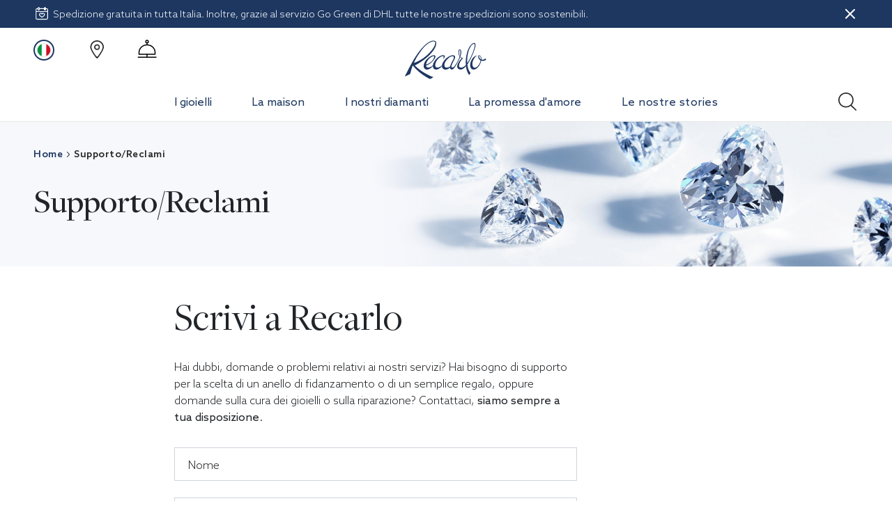

--- FILE ---
content_type: text/html; charset=utf-8
request_url: https://www.recarlo.com/page/support-it
body_size: 48204
content:
<!DOCTYPE html><html lang="en"><head><meta charSet="utf-8"/><meta name="viewport" content="width=device-width, initial-scale=1, maximum-scale=1, user-scalable=no"/><meta name="robots" content="index, follow"/><meta name="google-site-verification" content="YVoBX0C40r73jz0wPls7gvxDa51UsmMIdd4hmTygUNM"/><link rel="canonical" href="https://www.recarlo.com/page/support-it"/><script>(function(w,d,s,l,i){w[l]=w[l]||[];w[l].push({'gtm.start':

                    new Date().getTime(),event:'gtm.js'});var f=d.getElementsByTagName(s)[0],

                    j=d.createElement(s),dl=l!='dataLayer'?'&l='+l:'';j.async=true;j.src=

                    'https://www.googletagmanager.com/gtm.js?id='+i+dl;f.parentNode.insertBefore(j,f);

                    })(window,document,'script','dataLayer','GTM-KZ53P98')</script><meta name="next-head-count" content="6"/><link rel="preload" href="/_next/static/css/fa6601486164d65933c9.css" as="style"/><link rel="stylesheet" href="/_next/static/css/fa6601486164d65933c9.css" data-n-g=""/><noscript data-n-css=""></noscript><script defer="" nomodule="" src="/_next/static/chunks/polyfills-a40ef1678bae11e696dba45124eadd70.js"></script><script src="/_next/static/chunks/webpack-99eac4e15b439d11c451.js" defer=""></script><script src="/_next/static/chunks/framework-86619022c345fe9dc9d5.js" defer=""></script><script src="/_next/static/chunks/main-406a3b9c8bccc9443650.js" defer=""></script><script src="/_next/static/chunks/pages/_app-cecd73fb6117822a62a5.js" defer=""></script><script src="/_next/static/chunks/5733-fbf07698fd80960c58a3.js" defer=""></script><script src="/_next/static/chunks/6546-24d25f2d28fe0f2b71d3.js" defer=""></script><script src="/_next/static/chunks/8707-85969c4bc2a9c3723b30.js" defer=""></script><script src="/_next/static/chunks/1018-ace3e66cf465ffb18e2b.js" defer=""></script><script src="/_next/static/chunks/4890-86797d53e46e96ea5e5c.js" defer=""></script><script src="/_next/static/chunks/2413-5e6e4050db66d309d0b4.js" defer=""></script><script src="/_next/static/chunks/1890-7a34f69cca97f063040c.js" defer=""></script><script src="/_next/static/chunks/1173-4e6f48a711a619632e09.js" defer=""></script><script src="/_next/static/chunks/pages/page/%5Beditorial%5D-275fd19a637bdd131ce4.js" defer=""></script><script src="/_next/static/DlQXeV6kouxRSn8xBYYgk/_buildManifest.js" defer=""></script><script src="/_next/static/DlQXeV6kouxRSn8xBYYgk/_ssgManifest.js" defer=""></script><style data-styled="" data-styled-version="5.3.0">h1{line-height:48px;font-size:46px;font-family:"FreightDisp Pro",serif;font-weight:400;font-style:normal;-webkit-letter-spacing:normal;-moz-letter-spacing:normal;-ms-letter-spacing:normal;letter-spacing:normal;margin:0 0 28px;}/*!sc*/
h2{line-height:48px;font-size:38px;font-family:"FreightDisp Pro",serif;margin:0 0 28px;font-weight:400 !important;}/*!sc*/
h3{line-height:40px;font-size:32px;font-family:"FreightDisp Pro",serif;margin:0 0 28px;}/*!sc*/
@media only screen and (max-width:992px){h3{margin:0 0 12px;}}/*!sc*/
h4{line-height:32px;font-size:24px;font-family:"FreightDisp Pro",serif;-webkit-letter-spacing:-0.2px;-moz-letter-spacing:-0.2px;-ms-letter-spacing:-0.2px;letter-spacing:-0.2px;}/*!sc*/
h5{line-height:24px;font-size:18px;font-family:"FreightDisp Pro",serif;-webkit-letter-spacing:-0.2px;-moz-letter-spacing:-0.2px;-ms-letter-spacing:-0.2px;letter-spacing:-0.2px;margin:0 0 24px;font-weight:300;}/*!sc*/
h6{line-height:24px;font-size:16px;font-family:"FreightDisp Pro",serif;margin:0 0 24px;}/*!sc*/
h6.subhead{font-weight:300;font-size:16px;font-family:"Azo Sans",sans-serif;margin:0 0 12px;}/*!sc*/
h6.subtitle{font-size:16px;font-weight:500;font-family:"Azo Sans",sans-serif;}/*!sc*/
.no-text-transform{text-transform:none !important;}/*!sc*/
.overline{font-size:14px;text-transform:uppercase;line-height:1.29;}/*!sc*/
.caption{font-size:12px;line-height:18px;}/*!sc*/
*{-webkit-font-smoothing:antialiased;-moz-osx-font-smoothing:grayscale;text-rendering:optimizeLegibility;}/*!sc*/
body,p{font-family:"Azo Sans",sans-serif;font-weight:300 !important;font-size:16px;overscroll-behavior:none;}/*!sc*/
p svg{margin-right:8px;}/*!sc*/
.text-light,.text-light *{font-weight:200 !important;}/*!sc*/
.text-normal,.text-normal *{font-weight:400 !important;}/*!sc*/
.text-right{text-align:right;}/*!sc*/
.z-index-10{z-index:10 !important;}/*!sc*/
.z-index-0{z-index:0 !important;}/*!sc*/
p.bold,h1.bold,h2.bold,h3.bold,h4.bold,h5.bold,h6.bold,span.bold,a.bold,li.bold{font-weight:500 !important;}/*!sc*/
p.serif,h1.serif,h2.serif,h3.serif,h4.serif,h5.serif,h6.serif,span.serif,a.serif,li.serif{font-family:"FreightDisp Pro",serif !important;}/*!sc*/
.huge{font-size:320px;}/*!sc*/
.block{display:block;}/*!sc*/
.block__wrapper{padding-bottom:60px;}/*!sc*/
.block__wrapper.carousel-products{padding-bottom:12px;}/*!sc*/
@media only screen and (min-width:992px){.block__wrapper.carousel-products{padding-bottom:12px;}}/*!sc*/
.b1{font-size:32px;line-height:48px;}/*!sc*/
.b2{font-size:22px;}/*!sc*/
.no-gutter{--bs-gutter-x:0;}/*!sc*/
.no-border{border:none;}/*!sc*/
.top-icon{margin-right:40px;}/*!sc*/
.flag-icons{border-radius:50%;border:2px solid #1d3761;width:30px;height:30px;margin-right:20px !important;line-height:30px;padding:0 !important;position:relative;}/*!sc*/
@media all and (max-width:992px){.flag-icons{padding:0 !important;margin-top:15px !important;}}/*!sc*/
.flag-icons .modal-toggler .flag{width:20px;height:20px;position:absolute;margin:auto;top:50%;left:50%;-webkit-transform:translate(-50%,-50%);-ms-transform:translate(-50%,-50%);transform:translate(-50%,-50%);}/*!sc*/
.flag-icons > .flag{width:14px;height:14px;position:absolute;margin:auto;top:0;left:0;right:0;bottom:0;}/*!sc*/
@media all and (min-width:992px){.flag-icons > .flag{width:20px;height:20px;}}/*!sc*/
.flag-icons .list-group-item .flag{width:16px;height:16px;}/*!sc*/
@media all and (min-width:992px){.flag-icons .list-group-item .flag{width:24px;height:24px;}}/*!sc*/
.lang-mobile .list-group-item .flag{width:24px;height:24px;}/*!sc*/
.bg-primary{background-color:#1d3761 !important;color:#fff !important;}/*!sc*/
.bg-secondary{background-color:#f6f8fc !important;}/*!sc*/
.underline{-webkit-text-decoration:underline;text-decoration:underline;}/*!sc*/
.btn{padding:1.125rem 1.625rem;border-radius:unset;font-size:16px;}/*!sc*/
@media all and (max-width:992px){.btn{padding:1.125rem 1rem;}}/*!sc*/
@media all and (max-width:1200px){.btn{padding:1.125rem 1rem;}}/*!sc*/
.btn:after{-webkit-transition:all 0.25s ease-in-out;transition:all 0.25s ease-in-out;content:"";width:0;height:60px;background:rgba(255,255,255,0.24);top:0;right:0;position:absolute;border-top-left-radius:25px;border-bottom-left-radius:25px;}/*!sc*/
.btn:active:after{width:115%;}/*!sc*/
.btn.btn-carousel{top:40px;}/*!sc*/
@media all and (max-width:1024px){.btn.btn-carousel{top:0;}}/*!sc*/
.svg-32 svg{width:32px;}/*!sc*/
.svg-24 svg{width:24px;margin-left:4px;}/*!sc*/
.svg-24 svg path{fill:#1d3761;}/*!sc*/
a{color:#1d3761;text-transform:none;-webkit-text-decoration:none;text-decoration:none;font-weight:500;-webkit-letter-spacing:0.5px;-moz-letter-spacing:0.5px;-ms-letter-spacing:0.5px;letter-spacing:0.5px;cursor:pointer;}/*!sc*/
a:hover{color:#152749;-webkit-text-decoration:underline !important;text-decoration:underline !important;}/*!sc*/
a.svg-32 svg{width:32px;}/*!sc*/
a.svg-24 svg{width:24px;margin-left:4px;}/*!sc*/
a.svg-24 svg path{fill:#1d3761;}/*!sc*/
a:hover,a.hover{text-transform:none;-webkit-text-decoration:none !important;text-decoration:none !important;}/*!sc*/
a:active,a.focus{text-transform:none;-webkit-text-decoration:none !important;text-decoration:none !important;}/*!sc*/
a:disabled,a.disabled{text-transform:none;-webkit-text-decoration:none !important;text-decoration:none !important;}/*!sc*/
a.btn{color:#1d3761;background-color:transparent;border-color:transparent;overflow:hidden;min-width:160px;position:relative;text-transform:uppercase;}/*!sc*/
a.btn:focus{box-shadow:none;}/*!sc*/
a.btn.btn-link{min-width:unset;}/*!sc*/
a.btn svg{width:32px;vertical-align:baseline;margin-right:14px;}/*!sc*/
a.btn svg path{fill:#1d3761;}/*!sc*/
a.btn:hover,a.btn.hover{color:#152749;background-color:transparent;border-color:transparent;overflow:hidden;min-width:160px;position:relative;text-transform:uppercase;}/*!sc*/
a.btn:hover:focus,a.btn.hover:focus{box-shadow:none;}/*!sc*/
a.btn:hover.btn-link,a.btn.hover.btn-link{min-width:unset;}/*!sc*/
a.btn:hover svg,a.btn.hover svg{width:32px;vertical-align:baseline;margin-right:14px;}/*!sc*/
a.btn:hover svg path,a.btn.hover svg path{fill:#152749;}/*!sc*/
a.btn:active,a.btn.focus{color:#1d3761;background-color:#fff;border-color:transparent;overflow:hidden;min-width:160px;position:relative;text-transform:uppercase;}/*!sc*/
a.btn:active:focus,a.btn.focus:focus{box-shadow:none;}/*!sc*/
a.btn:active.btn-link,a.btn.focus.btn-link{min-width:unset;}/*!sc*/
a.btn:active svg,a.btn.focus svg{width:32px;vertical-align:baseline;margin-right:14px;}/*!sc*/
a.btn:active svg path,a.btn.focus svg path{fill:#1d3761;}/*!sc*/
a.btn:disabled,a.btn.disabled{color:#bfc9d8;background-color:#fff;border-color:transparent;overflow:hidden;min-width:160px;position:relative;text-transform:uppercase;}/*!sc*/
a.btn:disabled:focus,a.btn.disabled:focus{box-shadow:none;}/*!sc*/
a.btn:disabled.btn-link,a.btn.disabled.btn-link{min-width:unset;}/*!sc*/
a.btn:disabled svg,a.btn.disabled svg{width:32px;vertical-align:baseline;margin-right:14px;}/*!sc*/
a.btn:disabled svg path,a.btn.disabled svg path{fill:#bfc9d8;}/*!sc*/
.btn{max-height:56px;display:-webkit-box;display:-webkit-flex;display:-ms-flexbox;display:flex;-webkit-box-pack:center;-webkit-justify-content:center;-ms-flex-pack:center;justify-content:center;-webkit-align-items:center;-webkit-box-align:center;-ms-flex-align:center;align-items:center;}/*!sc*/
.br-0{border-radius:0px;}/*!sc*/
.icn-btn{border:none;height:56px;background-color:transparent;}/*!sc*/
.btn.btn-primary{color:#fff;background-color:#1d3761;border-color:transparent;overflow:hidden;min-width:160px;position:relative;text-transform:uppercase;}/*!sc*/
.btn.btn-primary:focus{box-shadow:none;}/*!sc*/
.btn.btn-primary.btn-link{min-width:unset;}/*!sc*/
.btn.btn-primary svg{width:32px;vertical-align:baseline;margin-right:14px;}/*!sc*/
.btn.btn-primary svg path{fill:#fff;}/*!sc*/
.btn.btn-primary:hover,.btn.btn-primary.hover{color:#fff;background-color:#152749;border-color:transparent;overflow:hidden;min-width:160px;position:relative;text-transform:uppercase;}/*!sc*/
.btn.btn-primary:hover:focus,.btn.btn-primary.hover:focus{box-shadow:none;}/*!sc*/
.btn.btn-primary:hover.btn-link,.btn.btn-primary.hover.btn-link{min-width:unset;}/*!sc*/
.btn.btn-primary:hover svg,.btn.btn-primary.hover svg{width:32px;vertical-align:baseline;margin-right:14px;}/*!sc*/
.btn.btn-primary:hover svg path,.btn.btn-primary.hover svg path{fill:#fff;}/*!sc*/
.btn.btn-primary:hover svg path,.btn.btn-primary.hover svg path{fill:#fff !important;}/*!sc*/
.btn.btn-primary:active,.btn.btn-primary.focus{color:#fff;background-color:#1d3761;border-color:transparent;overflow:hidden;min-width:160px;position:relative;text-transform:uppercase;}/*!sc*/
.btn.btn-primary:active:focus,.btn.btn-primary.focus:focus{box-shadow:none;}/*!sc*/
.btn.btn-primary:active.btn-link,.btn.btn-primary.focus.btn-link{min-width:unset;}/*!sc*/
.btn.btn-primary:active svg,.btn.btn-primary.focus svg{width:32px;vertical-align:baseline;margin-right:14px;}/*!sc*/
.btn.btn-primary:active svg path,.btn.btn-primary.focus svg path{fill:#fff;}/*!sc*/
.btn.btn-primary:disabled,.btn.btn-primary.disabled{color:#fff;background-color:#bfc9d8;border-color:transparent;overflow:hidden;min-width:160px;position:relative;text-transform:uppercase;}/*!sc*/
.btn.btn-primary:disabled:focus,.btn.btn-primary.disabled:focus{box-shadow:none;}/*!sc*/
.btn.btn-primary:disabled.btn-link,.btn.btn-primary.disabled.btn-link{min-width:unset;}/*!sc*/
.btn.btn-primary:disabled svg,.btn.btn-primary.disabled svg{width:32px;vertical-align:baseline;margin-right:14px;}/*!sc*/
.btn.btn-primary:disabled svg path,.btn.btn-primary.disabled svg path{fill:#fff;}/*!sc*/
.btn-link{color:#1d3761;background-color:transparent;border-color:transparent;overflow:hidden;min-width:160px;position:relative;text-transform:uppercase;text-transform:none;font-weight:500 !important;color:#1d3761;}/*!sc*/
.btn-link:focus{box-shadow:none;}/*!sc*/
.btn-link.btn-link{min-width:unset;}/*!sc*/
.btn-link svg{width:32px;vertical-align:baseline;margin-right:14px;}/*!sc*/
.btn-link svg path{fill:#1d3761;}/*!sc*/
.btn.btn-light{color:#1d3761;background-color:#fff;border-color:transparent;overflow:hidden;min-width:160px;position:relative;text-transform:uppercase;}/*!sc*/
.btn.btn-light:focus{box-shadow:none;}/*!sc*/
.btn.btn-light.btn-link{min-width:unset;}/*!sc*/
.btn.btn-light svg{width:32px;vertical-align:baseline;margin-right:14px;}/*!sc*/
.btn.btn-light svg path{fill:#1d3761;}/*!sc*/
.btn.btn-light:hover,.btn.btn-light.hover{color:#152749;background-color:#fff;border-color:transparent;overflow:hidden;min-width:160px;position:relative;text-transform:uppercase;}/*!sc*/
.btn.btn-light:hover:focus,.btn.btn-light.hover:focus{box-shadow:none;}/*!sc*/
.btn.btn-light:hover.btn-link,.btn.btn-light.hover.btn-link{min-width:unset;}/*!sc*/
.btn.btn-light:hover svg,.btn.btn-light.hover svg{width:32px;vertical-align:baseline;margin-right:14px;}/*!sc*/
.btn.btn-light:hover svg path,.btn.btn-light.hover svg path{fill:#152749;}/*!sc*/
.btn.btn-light:active,.btn.btn-light.focus{color:#1d3761;background-color:#fff;border-color:transparent;overflow:hidden;min-width:160px;position:relative;text-transform:uppercase;}/*!sc*/
.btn.btn-light:active:focus,.btn.btn-light.focus:focus{box-shadow:none;}/*!sc*/
.btn.btn-light:active.btn-link,.btn.btn-light.focus.btn-link{min-width:unset;}/*!sc*/
.btn.btn-light:active svg,.btn.btn-light.focus svg{width:32px;vertical-align:baseline;margin-right:14px;}/*!sc*/
.btn.btn-light:active svg path,.btn.btn-light.focus svg path{fill:#1d3761;}/*!sc*/
.btn.btn-light:disabled,.btn.btn-light.disabled{color:#bfc9d8;background-color:#fff;border-color:transparent;overflow:hidden;min-width:160px;position:relative;text-transform:uppercase;}/*!sc*/
.btn.btn-light:disabled:focus,.btn.btn-light.disabled:focus{box-shadow:none;}/*!sc*/
.btn.btn-light:disabled.btn-link,.btn.btn-light.disabled.btn-link{min-width:unset;}/*!sc*/
.btn.btn-light:disabled svg,.btn.btn-light.disabled svg{width:32px;vertical-align:baseline;margin-right:14px;}/*!sc*/
.btn.btn-light:disabled svg path,.btn.btn-light.disabled svg path{fill:#bfc9d8;}/*!sc*/
.btn.btn-outline-primary{color:#1d3761;background-color:#fff;border-color:transparent;overflow:hidden;min-width:160px;position:relative;text-transform:uppercase;border-width:2px !important;border-color:#1d3761 !important;}/*!sc*/
.btn.btn-outline-primary:focus{box-shadow:none;}/*!sc*/
.btn.btn-outline-primary.btn-link{min-width:unset;}/*!sc*/
.btn.btn-outline-primary svg{width:32px;vertical-align:baseline;margin-right:14px;}/*!sc*/
.btn.btn-outline-primary svg path{fill:#1d3761;}/*!sc*/
.btn.btn-outline-primary:hover,.btn.btn-outline-primary.hover{color:#1d3761;background-color:#f6f8fc;border-color:transparent;overflow:hidden;min-width:160px;position:relative;text-transform:uppercase;}/*!sc*/
.btn.btn-outline-primary:hover:focus,.btn.btn-outline-primary.hover:focus{box-shadow:none;}/*!sc*/
.btn.btn-outline-primary:hover.btn-link,.btn.btn-outline-primary.hover.btn-link{min-width:unset;}/*!sc*/
.btn.btn-outline-primary:hover svg,.btn.btn-outline-primary.hover svg{width:32px;vertical-align:baseline;margin-right:14px;}/*!sc*/
.btn.btn-outline-primary:hover svg path,.btn.btn-outline-primary.hover svg path{fill:#1d3761;}/*!sc*/
.btn.btn-outline-primary:active,.btn.btn-outline-primary.focus{color:#1d3761;background-color:#f6f8fc;border-color:transparent;overflow:hidden;min-width:160px;position:relative;text-transform:uppercase;}/*!sc*/
.btn.btn-outline-primary:active:focus,.btn.btn-outline-primary.focus:focus{box-shadow:none;}/*!sc*/
.btn.btn-outline-primary:active.btn-link,.btn.btn-outline-primary.focus.btn-link{min-width:unset;}/*!sc*/
.btn.btn-outline-primary:active svg,.btn.btn-outline-primary.focus svg{width:32px;vertical-align:baseline;margin-right:14px;}/*!sc*/
.btn.btn-outline-primary:active svg path,.btn.btn-outline-primary.focus svg path{fill:#1d3761;}/*!sc*/
.btn.btn-outline-primary:disabled,.btn.btn-outline-primary.disabled{color:#bfc9d8;background-color:#fff;border-color:transparent;overflow:hidden;min-width:160px;position:relative;text-transform:uppercase;border-color:#bfc9d8 !important;}/*!sc*/
.btn.btn-outline-primary:disabled:focus,.btn.btn-outline-primary.disabled:focus{box-shadow:none;}/*!sc*/
.btn.btn-outline-primary:disabled.btn-link,.btn.btn-outline-primary.disabled.btn-link{min-width:unset;}/*!sc*/
.btn.btn-outline-primary:disabled svg,.btn.btn-outline-primary.disabled svg{width:32px;vertical-align:baseline;margin-right:14px;}/*!sc*/
.btn.btn-outline-primary:disabled svg path,.btn.btn-outline-primary.disabled svg path{fill:#bfc9d8;}/*!sc*/
.btn.btn-outline-primary:after{background:#152749;opacity:0.25;}/*!sc*/
.bg-primary .btn{color:#1d3761;background-color:#fff;border-color:transparent;overflow:hidden;min-width:160px;position:relative;text-transform:uppercase;}/*!sc*/
.bg-primary .btn:focus{box-shadow:none;}/*!sc*/
.bg-primary .btn.btn-link{min-width:unset;}/*!sc*/
.bg-primary .btn svg{width:32px;vertical-align:baseline;margin-right:14px;}/*!sc*/
.bg-primary .btn svg path{fill:#1d3761;}/*!sc*/
.bg-primary .btn:hover,.bg-primary .btn.hover{color:#1d3761;background-color:#f6f8fc;border-color:transparent;overflow:hidden;min-width:160px;position:relative;text-transform:uppercase;}/*!sc*/
.bg-primary .btn:hover:focus,.bg-primary .btn.hover:focus{box-shadow:none;}/*!sc*/
.bg-primary .btn:hover.btn-link,.bg-primary .btn.hover.btn-link{min-width:unset;}/*!sc*/
.bg-primary .btn:hover svg,.bg-primary .btn.hover svg{width:32px;vertical-align:baseline;margin-right:14px;}/*!sc*/
.bg-primary .btn:hover svg path,.bg-primary .btn.hover svg path{fill:#1d3761;}/*!sc*/
.bg-primary .btn:active,.bg-primary .btn.focus{color:#152749;background-color:#fff;border-color:transparent;overflow:hidden;min-width:160px;position:relative;text-transform:uppercase;}/*!sc*/
.bg-primary .btn:active:focus,.bg-primary .btn.focus:focus{box-shadow:none;}/*!sc*/
.bg-primary .btn:active.btn-link,.bg-primary .btn.focus.btn-link{min-width:unset;}/*!sc*/
.bg-primary .btn:active svg,.bg-primary .btn.focus svg{width:32px;vertical-align:baseline;margin-right:14px;}/*!sc*/
.bg-primary .btn:active svg path,.bg-primary .btn.focus svg path{fill:#152749;}/*!sc*/
.bg-primary .btn:disabled,.bg-primary .btn.disabled{color:#fff;background-color:#bfc9d8;border-color:transparent;overflow:hidden;min-width:160px;position:relative;text-transform:uppercase;}/*!sc*/
.bg-primary .btn:disabled:focus,.bg-primary .btn.disabled:focus{box-shadow:none;}/*!sc*/
.bg-primary .btn:disabled.btn-link,.bg-primary .btn.disabled.btn-link{min-width:unset;}/*!sc*/
.bg-primary .btn:disabled svg,.bg-primary .btn.disabled svg{width:32px;vertical-align:baseline;margin-right:14px;}/*!sc*/
.bg-primary .btn:disabled svg path,.bg-primary .btn.disabled svg path{fill:#fff;}/*!sc*/
.bg-primary .btn:after{background:#152749;opacity:0.25;}/*!sc*/
.bg-primary .btn.btn-outline-primary{color:#fff;background-color:#1d3761;border-color:transparent;overflow:hidden;min-width:160px;position:relative;text-transform:uppercase;border-width:2px;border-color:#fff !important;}/*!sc*/
.bg-primary .btn.btn-outline-primary:focus{box-shadow:none;}/*!sc*/
.bg-primary .btn.btn-outline-primary.btn-link{min-width:unset;}/*!sc*/
.bg-primary .btn.btn-outline-primary svg{width:32px;vertical-align:baseline;margin-right:14px;}/*!sc*/
.bg-primary .btn.btn-outline-primary svg path{fill:#fff;}/*!sc*/
.bg-primary .btn.btn-outline-primary:hover,.bg-primary .btn.btn-outline-primary.hover{color:#f6f8fc;background-color:rgba(255,255,255,0.1);border-color:transparent;overflow:hidden;min-width:160px;position:relative;text-transform:uppercase;border-color:#f6f8fc !important;border-width:3px !important;}/*!sc*/
.bg-primary .btn.btn-outline-primary:hover:focus,.bg-primary .btn.btn-outline-primary.hover:focus{box-shadow:none;}/*!sc*/
.bg-primary .btn.btn-outline-primary:hover.btn-link,.bg-primary .btn.btn-outline-primary.hover.btn-link{min-width:unset;}/*!sc*/
.bg-primary .btn.btn-outline-primary:hover svg,.bg-primary .btn.btn-outline-primary.hover svg{width:32px;vertical-align:baseline;margin-right:14px;}/*!sc*/
.bg-primary .btn.btn-outline-primary:hover svg path,.bg-primary .btn.btn-outline-primary.hover svg path{fill:#f6f8fc;}/*!sc*/
.bg-primary .btn.btn-outline-primary:active,.bg-primary .btn.btn-outline-primary.focus{color:#f6f8fc;background-color:rgba(255,255,255,0.4);border-color:transparent;overflow:hidden;min-width:160px;position:relative;text-transform:uppercase;border-color:#f6f8fc !important;}/*!sc*/
.bg-primary .btn.btn-outline-primary:active:focus,.bg-primary .btn.btn-outline-primary.focus:focus{box-shadow:none;}/*!sc*/
.bg-primary .btn.btn-outline-primary:active.btn-link,.bg-primary .btn.btn-outline-primary.focus.btn-link{min-width:unset;}/*!sc*/
.bg-primary .btn.btn-outline-primary:active svg,.bg-primary .btn.btn-outline-primary.focus svg{width:32px;vertical-align:baseline;margin-right:14px;}/*!sc*/
.bg-primary .btn.btn-outline-primary:active svg path,.bg-primary .btn.btn-outline-primary.focus svg path{fill:#f6f8fc;}/*!sc*/
.bg-primary .btn.btn-outline-primary:disabled,.bg-primary .btn.btn-outline-primary.disabled{color:#fff;background-color:#1d3761;border-color:transparent;overflow:hidden;min-width:160px;position:relative;text-transform:uppercase;border-color:#fff !important;}/*!sc*/
.bg-primary .btn.btn-outline-primary:disabled:focus,.bg-primary .btn.btn-outline-primary.disabled:focus{box-shadow:none;}/*!sc*/
.bg-primary .btn.btn-outline-primary:disabled.btn-link,.bg-primary .btn.btn-outline-primary.disabled.btn-link{min-width:unset;}/*!sc*/
.bg-primary .btn.btn-outline-primary:disabled svg,.bg-primary .btn.btn-outline-primary.disabled svg{width:32px;vertical-align:baseline;margin-right:14px;}/*!sc*/
.bg-primary .btn.btn-outline-primary:disabled svg path,.bg-primary .btn.btn-outline-primary.disabled svg path{fill:#fff;}/*!sc*/
.bg-primary a{color:#fff;background-color:#1d3761;border-color:transparent;overflow:hidden;min-width:160px;position:relative;text-transform:uppercase;-webkit-text-decoration:underline !important;text-decoration:underline !important;text-transform:none;}/*!sc*/
.bg-primary a:focus{box-shadow:none;}/*!sc*/
.bg-primary a.btn-link{min-width:unset;}/*!sc*/
.bg-primary a svg{width:32px;vertical-align:baseline;margin-right:14px;}/*!sc*/
.bg-primary a svg path{fill:#fff;}/*!sc*/
.bg-primary .breadcrumb li a{margin-left:0;-webkit-text-decoration:none !important;text-decoration:none !important;}/*!sc*/
.bg-primary .breadcrumb.desktop{padding:0;}/*!sc*/
.bg-primary .breadcrumb.desktop li:last-child a{color:#bfc9d8 !important;}/*!sc*/
.bg-light .btn.btn-outline-primary{color:#1d3761;background-color:transparent;border-color:transparent;overflow:hidden;min-width:160px;position:relative;text-transform:uppercase;border-width:2px !important;border-color:#1d3761 !important;}/*!sc*/
.bg-light .btn.btn-outline-primary:focus{box-shadow:none;}/*!sc*/
.bg-light .btn.btn-outline-primary.btn-link{min-width:unset;}/*!sc*/
.bg-light .btn.btn-outline-primary svg{width:32px;vertical-align:baseline;margin-right:14px;}/*!sc*/
.bg-light .btn.btn-outline-primary svg path{fill:#1d3761;}/*!sc*/
.bg-light .btn.btn-outline-primary:hover,.bg-light .btn.btn-outline-primary.hover{color:#1d3761;background-color:#f6f8fc;border-color:transparent;overflow:hidden;min-width:160px;position:relative;text-transform:uppercase;}/*!sc*/
.bg-light .btn.btn-outline-primary:hover:focus,.bg-light .btn.btn-outline-primary.hover:focus{box-shadow:none;}/*!sc*/
.bg-light .btn.btn-outline-primary:hover.btn-link,.bg-light .btn.btn-outline-primary.hover.btn-link{min-width:unset;}/*!sc*/
.bg-light .btn.btn-outline-primary:hover svg,.bg-light .btn.btn-outline-primary.hover svg{width:32px;vertical-align:baseline;margin-right:14px;}/*!sc*/
.bg-light .btn.btn-outline-primary:hover svg path,.bg-light .btn.btn-outline-primary.hover svg path{fill:#1d3761;}/*!sc*/
.bg-light .btn.btn-outline-primary:active,.bg-light .btn.btn-outline-primary.focus{color:#1d3761;background-color:#f6f8fc;border-color:transparent;overflow:hidden;min-width:160px;position:relative;text-transform:uppercase;}/*!sc*/
.bg-light .btn.btn-outline-primary:active:focus,.bg-light .btn.btn-outline-primary.focus:focus{box-shadow:none;}/*!sc*/
.bg-light .btn.btn-outline-primary:active.btn-link,.bg-light .btn.btn-outline-primary.focus.btn-link{min-width:unset;}/*!sc*/
.bg-light .btn.btn-outline-primary:active svg,.bg-light .btn.btn-outline-primary.focus svg{width:32px;vertical-align:baseline;margin-right:14px;}/*!sc*/
.bg-light .btn.btn-outline-primary:active svg path,.bg-light .btn.btn-outline-primary.focus svg path{fill:#1d3761;}/*!sc*/
.bg-light .btn.btn-outline-primary:disabled,.bg-light .btn.btn-outline-primary.disabled{color:#bfc9d8;background-color:#fff;border-color:transparent;overflow:hidden;min-width:160px;position:relative;text-transform:uppercase;border-color:#bfc9d8 !important;}/*!sc*/
.bg-light .btn.btn-outline-primary:disabled:focus,.bg-light .btn.btn-outline-primary.disabled:focus{box-shadow:none;}/*!sc*/
.bg-light .btn.btn-outline-primary:disabled.btn-link,.bg-light .btn.btn-outline-primary.disabled.btn-link{min-width:unset;}/*!sc*/
.bg-light .btn.btn-outline-primary:disabled svg,.bg-light .btn.btn-outline-primary.disabled svg{width:32px;vertical-align:baseline;margin-right:14px;}/*!sc*/
.bg-light .btn.btn-outline-primary:disabled svg path,.bg-light .btn.btn-outline-primary.disabled svg path{fill:#bfc9d8;}/*!sc*/
.bg-light .btn.btn-outline-primary:after{background:#152749;opacity:0.25;}/*!sc*/
.bg-three{background-color:#f6f8fc !important;}/*!sc*/
.mt-10{margin-top:100px;}/*!sc*/
.text-white svg{vertical-align:middle;}/*!sc*/
.text-white svg path{fill:#fff;}/*!sc*/
.pointer{cursor:pointer;}/*!sc*/
.page-wrapper{overflow-x:hidden;}/*!sc*/
small{font-size:14px;line-height:1.43;}/*!sc*/
.slick-prev,.slick-next{background:#1d3761 !important;position:absolute;height:50px;opacity:1;width:50px;cursor:pointer;top:0;min-width:0 !important;}/*!sc*/
.slick-next{right:-25px;margin-top:187.5px;}/*!sc*/
.slick-prev{left:-25px;margin-top:187.5px;}/*!sc*/
.slick-arrow{border:none;z-index:9;}/*!sc*/
.slick-arrow svg:hover path{fill:#fff !important;}/*!sc*/
.slick-dots{list-style-type:none;margin:20px auto;display:-webkit-box;display:-webkit-flex;display:-ms-flexbox;display:flex;-webkit-box-pack:center;-webkit-justify-content:center;-ms-flex-pack:center;justify-content:center;-webkit-align-items:center;-webkit-box-align:center;-ms-flex-align:center;align-items:center;-webkit-flex-wrap:nowrap;-ms-flex-wrap:nowrap;flex-wrap:nowrap;text-align:center;overflow-x:auto;max-width:100%;padding:0 10px;}/*!sc*/
.slick-dots li{width:57px;height:30px;background:none;margin:0 5px;display:inline-block;overflow:hidden;padding:0;border:none;opacity:0.3;position:relative;font-size:0;-webkit-flex-shrink:0;-ms-flex-negative:0;flex-shrink:0;}/*!sc*/
.slick-dots li.slick-active{width:164px;opacity:1;}/*!sc*/
.slick-dots li button{width:100%;height:30px;background:none;display:inline-block;overflow:hidden;border:none;}/*!sc*/
.slick-dots li button:after{content:'';height:2px;width:100%;background:#1d3761;position:absolute;left:0;top:52%;}/*!sc*/
@media all and (max-width:1024px){.slick-dots{padding:0 5px;margin:15px auto;}.slick-dots li{width:40px;height:20px;margin:0 3px;}.slick-dots li.slick-active{width:80px;}.slick-dots li button{height:20px;}.slick-prev{left:0;}.slick-arrow{right:0;}}/*!sc*/
.modal{background-color:#fff;}/*!sc*/
.modal .edit-modal-image{width:176px;height:176px;}/*!sc*/
@media all and (min-width:992px){.modal .edit-modal-image{width:376px;height:376px;}}/*!sc*/
@media (min-width:992px){.modal{background-color:initial;}}/*!sc*/
.modal.floatingModal{background:transparent;}/*!sc*/
.modal .modal-dialog{width:auto;margin:0 auto;}/*!sc*/
@media (min-width:992px){.modal .modal-dialog{width:100%;margin:64px auto;}}/*!sc*/
.modal .modal-dialog .container{max-width:none;}/*!sc*/
.modal .modal-dialog.modal-full-size{max-width:none;margin:0 auto;}/*!sc*/
.modal .modal-dialog .modal-content{border:none;border-radius:unset;height:calc(100vh - 30px);}/*!sc*/
@media (min-width:992px ){.modal .modal-dialog .modal-content{height:auto;}}/*!sc*/
.modal .modal-dialog .modal-content .modal-body,.modal .modal-dialog .modal-content .modal-footer{border:none;}/*!sc*/
.modal .modal-dialog .modal-content .modal-header{padding:15px;border-bottom:1px solid #e9e9e9;display:-webkit-box;display:-webkit-flex;display:-ms-flexbox;display:flex;-webkit-box-pack:end;-webkit-justify-content:end;-ms-flex-pack:end;justify-content:end;-webkit-align-items:center;-webkit-box-align:center;-ms-flex-align:center;align-items:center;}/*!sc*/
@media (min-width:992px ){.modal .modal-dialog .modal-content .modal-header{border:none;padding:40px 28px 0 28px;}}/*!sc*/
@media (max-width:992px ){.modal .modal-dialog .modal-content .modal-header{text-align:center;}}/*!sc*/
.modal .modal-dialog .modal-content .modal-header .modal-title{font-family:"Azo Sans",sans-serif !important;font-size:18px;width:100%;padding-bottom:0;}/*!sc*/
.modal .modal-dialog .modal-content .modal-header .modal-title *{font-size:18px;font-weight:400;padding-bottom:0;margin:0;}/*!sc*/
@media (min-width:992px ){.modal .modal-dialog .modal-content .modal-header .modal-title *{font-family:"FreightDisp Pro",serif !important;font-size:32px;}}/*!sc*/
@media (min-width:992px ){.modal .modal-dialog .modal-content .modal-header .modal-title *.sans-serif{font-family:"Azo Sans",sans-serif !important;}}/*!sc*/
.modal .modal-dialog .modal-content .modal-header .close{top:5px;right:5px;background:none;border:none;font-size:31px;font-weight:300;line-height:31px;padding:0;}/*!sc*/
@media (min-width:992px ){.modal .modal-dialog .modal-content .modal-header .close{top:16px;right:16px;}}/*!sc*/
@media (min-width:992px ){.modal .modal-dialog .modal-content .modal-body{padding:0 28px 0 28px;}}/*!sc*/
.modal .modal-dialog .modal-content .modal-body .collapse:not(.show){display:-webkit-box !important;display:-webkit-flex !important;display:-ms-flexbox !important;display:flex !important;-webkit-flex-basis:auto;-ms-flex-preferred-size:auto;flex-basis:auto;}/*!sc*/
.modal .modal-dialog .modal-content .modal-body .price{margin-top:0;margin-bottom:0;}/*!sc*/
.modal .modal-dialog .modal-content .modal-footer{padding:0;}/*!sc*/
@media (min-width:992px ){.modal .modal-dialog .modal-content .modal-footer{padding:0 28px 24px 28px;}}/*!sc*/
.modal .modal-dialog .modal-content .modal-footer .btn{width:100%;margin:0 4px;}/*!sc*/
.modal .modal-dialog.serif-modal .modal-title{font-family:"Azo Sans",sans-serif !important;}/*!sc*/
@media (min-width:992px){.modal.modal-xs .modal-dialog .modal-content .modal-header{padding:24px 28px 4px 28px;}}/*!sc*/
.modal-backdrop.show{opacity:0.8;}/*!sc*/
.floatingModal .modal-dialog .modal-content .modal-header{padding:24px 28px 0 28px;margin-bottom:20px;}/*!sc*/
.floatingModal .modal-dialog .modal-content .modal-header .modal-title{padding-bottom:24px;border-bottom:1px solid #e9e9e9;}/*!sc*/
.floatingModal .modal-dialog .modal-content .modal-header .modal-title *{font-size:16px !important;font-weight:500 !important;font-family:"Azo Sans",sans-serif;}/*!sc*/
.floatingModal .modal-dialog{max-width:1320px;}/*!sc*/
.floatingModal .modal-dialog .modal-content{min-height:328px;width:424px;position:absolute;right:10px;}/*!sc*/
.product-filters{background-color:transparent;margin-bottom:16px;padding:15px;}/*!sc*/
.product-filters .filter-label{-webkit-letter-spacing:2.5px;-moz-letter-spacing:2.5px;-ms-letter-spacing:2.5px;letter-spacing:2.5px;font-size:14px;}/*!sc*/
.product-filters .modal-toggler{border:none;padding:0 0 0 25px;background-image:url('/images/svg/icon-equalization.svg');background-size:24px;background-repeat:no-repeat;background-position:left;font-weight:500;color:#1d3761;}/*!sc*/
.product-filters p{margin-bottom:0;}/*!sc*/
.product-filters .navbar-collapse{border-bottom:1px solid #e9e9e9;width:100%;border-top:none;}/*!sc*/
.product-filters .navbar-collapse .navbar-nav{min-width:100%;}/*!sc*/
.product-filters .navbar-collapse .navbar-nav .nav-item.load-more .dropdown-menu:after{content:'';position:absolute;min-width:inherit;background:-moz-linear-gradient(bottom,rgba(255,255,255,1) 0%,rgba(255,255,255,0) 100%);background:-webkit-linear-gradient(bottom,rgba(255,255,255,1) 0%,rgba(255,255,255,0) 100%);background:linear-gradient(to top,rgba(255,255,255,1) 0%,rgba(255,255,255,0) 100%);-webkit-filter:progid:DXImageTransform.Microsoft.gradient(startColorstr='#ffffff',endColorstr='#00ffffff',GradientType=0);filter:progid:DXImageTransform.Microsoft.gradient(startColorstr='#ffffff',endColorstr='#00ffffff',GradientType=0);height:88px;left:0;bottom:0;}/*!sc*/
.product-filters .navbar-collapse .navbar-nav .nav-item.load-more .dropdown-menu form[class^="filter-form-"]{padding-bottom:88px;overflow-y:scroll;margin-right:8px;}/*!sc*/
.product-filters .navbar-collapse .navbar-nav .nav-item .nav-link{padding:16px 0;line-height:20px;text-transform:uppercase;font-size:14px;color:#262626;font-weight:400;}/*!sc*/
.product-filters .navbar-collapse .navbar-nav .nav-item .dropdown-menu{border:none;color:#262626;}/*!sc*/
.product-filters .navbar-collapse .navbar-nav .nav-item .dropdown-menu .price-stepper{text-align:center;margin-bottom:16px;}/*!sc*/
.product-filters .navbar-collapse .navbar-nav .nav-item .dropdown-menu form[class^="filter-form-"]{max-height:230px;padding-left:14px;}/*!sc*/
.product-filters .navbar-collapse .navbar-nav .nav-item .dropdown-menu form[class^="filter-form-"] .form-group{margin-bottom:16px;}/*!sc*/
.product-filters .navbar-collapse .navbar-nav .nav-item .dropdown-menu .dropdown-item{padding:0 22px 0 0;}/*!sc*/
.product-filters .navbar-collapse .navbar-nav .nav-item .dropdown-menu .dropdown-item:hover,.product-filters .navbar-collapse .navbar-nav .nav-item .dropdown-menu .dropdown-item:focus{background-color:transparent;}/*!sc*/
.product-filters .navbar-collapse .navbar-nav .nav-item .dropdown-menu .dropdown-item.active,.product-filters .navbar-collapse .navbar-nav .nav-item .dropdown-menu .dropdown-item:active{background-color:transparent;}/*!sc*/
.product-filters .navbar-collapse .navbar-nav .nav-item .dropdown-menu .dropdown-item .filter-reset{color:#1d3761;font-size:16px;font-weight:500;font-stretch:normal;font-style:normal;line-height:normal;-webkit-letter-spacing:0.5px;-moz-letter-spacing:0.5px;-ms-letter-spacing:0.5px;letter-spacing:0.5px;margin-bottom:24px;display:block;padding-left:0;}/*!sc*/
.product-filters .navbar-collapse .navbar-nav .nav-item .dropdown-toggle:after{background-image:url('/images/svg/icon-arrow-down.svg');border:none;width:12px;height:12px;background-position:center;background-repeat:no-repeat;vertical-align:baseline;right:6px;margin-top:4px;position:absolute;}/*!sc*/
.product-filters .navbar-collapse .navbar-nav .nav-item.show{background:#f6f8fc;}/*!sc*/
.product-filters .navbar-collapse .navbar-nav .nav-item.show .dropdown-menu.show{background:#f6f8fc;}/*!sc*/
.product-filters .navbar-collapse .navbar-nav .nav-item.show .dropdown-toggle{color:#1d3761;font-weight:500;}/*!sc*/
.product-filters .navbar-collapse .navbar-nav .nav-item.show .dropdown-toggle:after{-webkit-transform:rotate(180deg);-ms-transform:rotate(180deg);transform:rotate(180deg);}/*!sc*/
@media (min-width:992px){.product-filters .navbar-collapse{border-top:1px solid #e9e9e9;border-bottom:1px solid #e9e9e9;width:auto;}.product-filters .navbar-collapse:first-of-type{border-top:1px solid #e9e9e9;}.product-filters .navbar-collapse:last-of-type .navbar-nav .nav-item:after{content:none;}.product-filters .navbar-collapse .navbar-nav .nav-item{border-right:1px solid #fff;border-left:1px solid #fff;width:100%;text-align:center;padding:16px 0;}.product-filters .navbar-collapse .navbar-nav .nav-item:after{content:'';width:1px;height:50%;position:absolute;background-color:#e9e9e9;right:0;top:25%;}.product-filters .navbar-collapse .navbar-nav .nav-item.show{border-right:1px solid #e9e9e9;border-left:1px solid #e9e9e9;}.product-filters .navbar-collapse .navbar-nav .nav-item.show:after{content:none;}.product-filters .navbar-collapse .navbar-nav .nav-item .nav-link{padding:0;}.product-filters .navbar-collapse .navbar-nav .nav-item .dropdown-menu{border-right:1px solid #e9e9e9;border-left:1px solid #e9e9e9;border-bottom:1px solid #e9e9e9;min-width:305px;margin-left:-1px !important;border-radius:unset;}.product-filters .navbar-collapse .navbar-nav .nav-item .dropdown-menu .price-stepper{margin-left:-12px;}.product-filters .navbar-collapse .navbar-nav .nav-item .dropdown-menu form[class^="filter-form-"]{padding-left:24px;}.product-filters .navbar-collapse .navbar-nav .nav-item .dropdown-menu .dropdown-item .filter-reset{padding-left:24px;}.product-filters .navbar-collapse .navbar-nav .nav-item .dropdown-toggle:after{position:relative;right:-8px;}.product-filters .navbar-collapse:last-of-type .navbar-nav .nav-item .nav-link{border-right:none;}}/*!sc*/
.svgIcnBtn{position:absolute;z-index:99;right:10px;top:7px;border:none;background-color:transparent;}/*!sc*/
.svgIcnBtn:focus{outline:none;}/*!sc*/
.form-check{cursor:pointer;}/*!sc*/
.form-check .form-check-label{cursor:pointer;}/*!sc*/
.form-check-input[type=radio]:checked{background-color:#1d3761;border-color:#1d3761;}/*!sc*/
.form-check-input[type=checkbox]{border-radius:unset;border:2px solid #1d3761;width:18px;height:18px;}/*!sc*/
.form-check-input[type=checkbox]:checked{background-color:#1d3761;border-color:transparent;}/*!sc*/
.form-check-input[type=checkbox]:focus,.form-check-input[type=checkbox]:active{border:2px solid #1d3761;border-style:inset;}/*!sc*/
input[type="text"],input[type="email"],select.custom-select{outline:none !important;border-radius:0px !important;min-height:48px;}/*!sc*/
input[type="text"].light-outline,input[type="email"].light-outline,select.custom-select.light-outline{border-color:#fff;color:#fff;background:rgba(255,255,255,0.3);}/*!sc*/
input[type="text"].light-outline::-webkit-input-placeholder,input[type="email"].light-outline::-webkit-input-placeholder,select.custom-select.light-outline::-webkit-input-placeholder{color:#fff;}/*!sc*/
input[type="text"].light-outline::-moz-placeholder,input[type="email"].light-outline::-moz-placeholder,select.custom-select.light-outline::-moz-placeholder{color:#fff;}/*!sc*/
input[type="text"].light-outline:-ms-input-placeholder,input[type="email"].light-outline:-ms-input-placeholder,select.custom-select.light-outline:-ms-input-placeholder{color:#fff;}/*!sc*/
input[type="text"].light-outline::placeholder,input[type="email"].light-outline::placeholder,select.custom-select.light-outline::placeholder{color:#fff;}/*!sc*/
select.custom-select{width:100%;background:transparent;border-radius:0px;border:none;border-bottom:1px solid #ccc;color:#1d3761 !important;}/*!sc*/
.product-filters .navbar-collapse form::-webkit-scrollbar{width:3px;}/*!sc*/
.product-filters .navbar-collapse form::-webkit-scrollbar-track{background:#e9e9e9;}/*!sc*/
.product-filters .navbar-collapse form::-webkit-scrollbar-thumb{background:#9d9d9d;}/*!sc*/
.product-filters .navbar-collapse form::-webkit-scrollbar-thumb:hover{background:#9d9d9d;}/*!sc*/
[data-dropdown]{position:relative;}/*!sc*/
[data-dropdown]:hover .dropdownWrapper,[data-dropdown]:focus-within .dropdownWrapper{display:block !important;z-index:999;}/*!sc*/
body.modal-open{overflow-y:hidden !important;}/*!sc*/
textarea:hover,textarea.form-control:hover,input.form-control:hover,input[type=text]:hover,input[type=password]:hover,input[type=email]:hover,input[type=number]:hover,[type=text].form-control:hover,[type=password].form-control:hover,[type=email].form-control:hover,[type=tel].form-control:hover,[contenteditable].form-control:hover{box-shadow:none;background-color:#fff !important;border:2px solid #152749;border-style:inset;}/*!sc*/
textarea:focus,textarea.form-control:focus,input.form-control:focus,input[type=text]:focus,input[type=password]:focus,input[type=email]:focus,input[type=number]:focus,[type=text].form-control:focus,[type=password].form-control:focus,[type=email].form-control:focus,[type=tel].form-control:focus,[contenteditable].form-control:focus input:-internal-autofill-selected{box-shadow:none;border:2px solid #1d3761;border-style:inset;background-color:#fff !important;}/*!sc*/
textarea:disabled,textarea.form-control:disabled,input.form-control:disabled,input[type=text]:disabled,input[type=password]:disabled,input[type=email]:disabled,input[type=number]:disabled,[type=text].form-control:disabled,[type=password].form-control:disabled,[type=email].form-control:disabled,[type=tel].form-control:disabled,[contenteditable].form-control:disabled{box-shadow:none;border:2px solid #bfc9d8;border-style:inset;background-color:#fff !important;}/*!sc*/
textarea:disabled + label,textarea.form-control:disabled + label,input.form-control:disabled + label,input[type=text]:disabled + label,input[type=password]:disabled + label,input[type=email]:disabled + label,input[type=number]:disabled + label,[type=text].form-control:disabled + label,[type=password].form-control:disabled + label,[type=email].form-control:disabled + label,[type=tel].form-control:disabled + label,[contenteditable].form-control:disabled + label{color:#bfc9d8 !important;}/*!sc*/
.form-text-area textarea{height:200px;}/*!sc*/
.error-form__icon svg{fill:#e6362e;}/*!sc*/
.error-form__text{color:#e6362e;font-size:13px;}/*!sc*/
div[fielderror] input{border-color:#e6362e !important;}/*!sc*/
select.form-control{-webkit-appearance:none;-moz-appearance:none;-webkit-appearance:none;-moz-appearance:none;appearance:none;border:none !important;border-radius:0px !important;height:56px;color:#7b7b7b;border-bottom:2px solid #7b7b7b !important;}/*!sc*/
select.form-control:focus,select.form-control:hover{cursor:pointer;outline:none !important;box-shadow:none;color:#1d3761;border-bottom:2px solid #1d3761 !important;}/*!sc*/
.bg-transparent{border:none;}/*!sc*/
.lowercase{text-transform:lowercase !important;}/*!sc*/
.text-primary{color:#1d3761 !important;}/*!sc*/
.form-check-input:focus{border-color:#86b7fe;outline:0;-webkit-box-shadow:none;box-shadow:none;}/*!sc*/
input[type=text],input[type=password],input[type=email],input[type=number],[type=text].form-control,[type=password].form-control,[type=email].form-control,[type=tel].form-control,[contenteditable].form-control{padding-left:18px;}/*!sc*/
.bg-primary textarea,.bg-primary textarea.form-control,.bg-primary input.form-control,.bg-primary input[type=text],.bg-primary input[type=password],.bg-primary input[type=email],.bg-primary input[type=number],.bg-primary [type=text].form-control,.bg-primary [type=password].form-control,.bg-primary [type=email].form-control,.bg-primary [type=tel].form-control,.bg-primary [contenteditable].form-control{background-color:rgba(255,255,255,0.2);border:1px solid #fff;}/*!sc*/
.bg-primary textarea + label,.bg-primary textarea.form-control + label,.bg-primary input.form-control + label,.bg-primary input[type=text] + label,.bg-primary input[type=password] + label,.bg-primary input[type=email] + label,.bg-primary input[type=number] + label,.bg-primary [type=text].form-control + label,.bg-primary [type=password].form-control + label,.bg-primary [type=email].form-control + label,.bg-primary [type=tel].form-control + label,.bg-primary [contenteditable].form-control + label{color:#fff !important;}/*!sc*/
.bg-primary textarea:hover,.bg-primary textarea.form-control:hover,.bg-primary input.form-control:hover,.bg-primary input[type=text]:hover,.bg-primary input[type=password]:hover,.bg-primary input[type=email]:hover,.bg-primary input[type=number]:hover,.bg-primary [type=text].form-control:hover,.bg-primary [type=password].form-control:hover,.bg-primary [type=email].form-control:hover,.bg-primary [type=tel].form-control:hover,.bg-primary [contenteditable].form-control:hover{background-color:rgba(255,255,255,0.2) !important;border:2px solid #fff;}/*!sc*/
.bg-primary textarea:focus,.bg-primary textarea.form-control:focus,.bg-primary input.form-control:focus,.bg-primary input[type=text]:focus,.bg-primary input[type=password]:focus,.bg-primary input[type=email]:focus,.bg-primary input[type=number]:focus,.bg-primary [type=text].form-control:focus,.bg-primary [type=password].form-control:focus,.bg-primary [type=email].form-control:focus,.bg-primary [type=tel].form-control:focus,.bg-primary [contenteditable].form-control:focus input:-internal-autofill-selected{border:2px solid #fff;background-color:transparent !important;}/*!sc*/
.bg-primary textarea:disabled,.bg-primary textarea.form-control:disabled,.bg-primary input.form-control:disabled,.bg-primary input[type=text]:disabled,.bg-primary input[type=password]:disabled,.bg-primary input[type=email]:disabled,.bg-primary input[type=number]:disabled,.bg-primary [type=text].form-control:disabled,.bg-primary [type=password].form-control:disabled,.bg-primary [type=email].form-control:disabled,.bg-primary [type=tel].form-control:disabled,.bg-primary [contenteditable].form-control:disabled{background-color:transparent;border:1px solid #555;}/*!sc*/
.bg-primary textarea:disabled + label,.bg-primary textarea.form-control:disabled + label,.bg-primary input.form-control:disabled + label,.bg-primary input[type=text]:disabled + label,.bg-primary input[type=password]:disabled + label,.bg-primary input[type=email]:disabled + label,.bg-primary input[type=number]:disabled + label,.bg-primary [type=text].form-control:disabled + label,.bg-primary [type=password].form-control:disabled + label,.bg-primary [type=email].form-control:disabled + label,.bg-primary [type=tel].form-control:disabled + label,.bg-primary [contenteditable].form-control:disabled + label{color:#555 !important;}/*!sc*/
.bg-primary .error-form__icon svg{fill:#fff;}/*!sc*/
.bg-primary .error-form__text{color:#fff;}/*!sc*/
form input:not([type='checkbox']){outline:none;height:48px !important;padding:10px;}/*!sc*/
form input:not([type='checkbox']):focus{outline:none !important;background:transparent;}/*!sc*/
form input[type='radio']{outline:none;height:auto !important;padding:10px;border:2px solid #1d3761;background:transparent;}/*!sc*/
form input[type='radio']:focus{outline:none !important;background:transparent;}/*!sc*/
form .form-floating label{color:#262626 !important;background-color:#fff;-webkit-transition:none;transition:none;height:48px;padding:0 20px;background:transparent;line-height:48px;z-index:99;}/*!sc*/
form .form-floating.radio-simple label{line-height:1.5em;}/*!sc*/
form .form-floating > .form-control:focus,form .form-floating > .form-control:not(:placeholder-shown){padding-top:1rem;}/*!sc*/
form .form-floating > .form-control:focus ~ label,form .form-floating > .form-control:not(:placeholder-shown) ~ label,form .form-floating > .form-select ~ label{opacity:1;background:#fff;height:20px;line-height:1em;font-weight:500;-webkit-letter-spacing:0.65px;-moz-letter-spacing:0.65px;-ms-letter-spacing:0.65px;letter-spacing:0.65px;padding:0;-webkit-transform:scale(0.85) translateY(-9px) translateX(20px);-ms-transform:scale(0.85) translateY(-9px) translateX(20px);transform:scale(0.85) translateY(-9px) translateX(20px);}/*!sc*/
.custom-tooltip{font-family:"Azo Sans",sans-serif !important;padding:5px 10px;}/*!sc*/
#bkp{background-color:rgba(0,0,0,.9);position:fixed;bottom:10px;z-index:999;color:#fff;padding:3px 10px;border-radius:4px;margin:0 auto;display:block;right:10px;}/*!sc*/
.emptyButton{background-color:transparent;border:none;width:auto;}/*!sc*/
.add-to-cart .tileprice{font-size:32px !important;}/*!sc*/
.tileprice{font-size:18px !important;}/*!sc*/
.price-tag,.priceTag{font-size:22px;}/*!sc*/
.vat{font-family:"Azo Sans",sans-serif !important;font-weight:300;font-size:14px;}/*!sc*/
@media only screen and (min-width:992px){.register-text{padding-bottom:36px;}}/*!sc*/
#login-section{position:relative;}/*!sc*/
#login-section > div{border-bottom:1px solid #ccc;}/*!sc*/
@media only screen and (min-width:992px){#login-section > div{border-bottom:none;}#login-section:after{content:'';background:#e9e9e9;width:1px;height:85%;position:absolute;right:0;top:10px;}}/*!sc*/
#login-section h5{margin-bottom:20px;}/*!sc*/
#login-section .form-register .input-group{margin:0px 0 30px;}/*!sc*/
#login-section #forgottenPwdTrigger{margin-top:25px;}/*!sc*/
.bg-light-gradient{background:-moz-linear-gradient(top,rgba(246,248,252,1) 0%,rgba(255,255,255,0) 100%);background:-webkit-linear-gradient(top,rgba(246,248,252,1) 0%,rgba(255,255,255,0) 100%);/ background:linear-gradient(to bottom,rgba(246,248,252,1)0 %,rgba(255,255,255,0)100 %);/ filter:progid:DXImageTransform . Microsoft . gradient(startColorstr = '#f6f8fc',endColorstr = '#00ffffff',GradientType = 0);}/*!sc*/
.bg-light-gradient .breadcrumb{background-color:transparent !important;}/*!sc*/
.tick{width:15px;height:15px;background-color:#fff;border-left:1px solid #e9e9e9;border-top:1px solid #e9e9e9;-webkit-transform:rotate(45deg);-ms-transform:rotate(45deg);transform:rotate(45deg);position:absolute;z-index:99;margin-left:40px;margin-top:3px;}/*!sc*/
#share{position:absolute;width:198px;margin-left:-30px;margin-top:10px;}/*!sc*/
#share .tick{top:-10px;}/*!sc*/
#share .list-group-item:hover{background-color:#f6f8fc;}/*!sc*/
.border-hover{border:1px solid transparent;}/*!sc*/
.border-hover:hover{border:1px solid #1d3761;}/*!sc*/
#login-cta-banner{height:335px;background:center no-repeat url('/images/banners/img-banner-registrati.jpg');background-size:cover;padding:0;}/*!sc*/
#login-cta-banner h5{margin-bottom:14px;}/*!sc*/
#login-cta-banner #login-cta-banner-overlay{height:335px;background:-moz-linear-gradient(top,rgba(29,55,97,0.65) 0%,rgba(0,0,0,0) 150%);background:-webkit-linear-gradient(top,rgba(29,55,97,0.65) 0%,rgba(0,0,0,0) 150%);background:linear-gradient(to bottom,rgba(29,55,97,0.65) 0%,rgba(0,0,0,0) 150%);-webkit-filter:progid:DXImageTransform.Microsoft.gradient(startColorstr='#a61d3761',endColorstr='#00000000',GradientType=0);filter:progid:DXImageTransform.Microsoft.gradient(startColorstr='#a61d3761',endColorstr='#00000000',GradientType=0);}/*!sc*/
.hover-secondary:hover{color:#152749 !important;}/*!sc*/
#notFoundImg{width:202px;position:absolute;margin:70px auto 0;}/*!sc*/
#notFoundImg + span{margin-left:160px;}/*!sc*/
#iub-cta.iubenda-embed{width:100% !important;border:none !important;box-shadow:none !important;padding:0 40px 0 0 !important;font-size:14px !important;color:#262626 !important;font-family:"Azo Sans",sans-serif !important;font-weight:500 !important;background-image:none !important;}/*!sc*/
@media (min-width:){}/*!sc*/
@media (min-width:576px){}/*!sc*/
@media (min-width:768px){}/*!sc*/
@media (min-width:992px){h1{line-height:72px;font-size:66px;margin:0 0 28px;}h2{line-height:64px;font-size:56px;margin:0 0 28px;}h3{line-height:56px;font-size:48px;margin:0 0 28px;}h4{line-height:48px;font-size:40px;-webkit-letter-spacing:-0.2px;-moz-letter-spacing:-0.2px;-ms-letter-spacing:-0.2px;letter-spacing:-0.2px;}h4.subhead{font-weight:300;}h5{line-height:40px;font-size:32px;-webkit-letter-spacing:-0.2px;-moz-letter-spacing:-0.2px;-ms-letter-spacing:-0.2px;letter-spacing:-0.2px;margin:0 0 24px;}h6{line-height:32px;font-size:24px;margin:0 0 24px;}h6.subhead{font-size:24px;font-weight:300;margin:0 0 12px;}h6.subtitle{font-size:18px;font-weight:500;}body,p{font-size:16px;}}/*!sc*/
@media (min-width:1200px){}/*!sc*/
@media (min-width:1400px){}/*!sc*/
[data-dropdown]:hover .dropdownWrapper{display:block !important;}/*!sc*/
#notFoundContainer{-webkit-transform:scale(0.8);-ms-transform:scale(0.8);transform:scale(0.8);}/*!sc*/
#addToCartForm svg{fill:#1d3761 !important;}/*!sc*/
svg:hover path{fill:#1d3761 !important;}/*!sc*/
.invert-hover svg:hover path{fill:#fff !important;}/*!sc*/
.sans-serif{font-family:"Azo Sans",sans-serif !important;}/*!sc*/
.cta-gradient{position:absolute;bottom:10px;width:90%;height:90px;background-image:linear-gradient(to bottom,rgba(29,55,97,0) 100%,rgba(21,39,73,0.8) 0%);}/*!sc*/
@media only screen and (max-width:992px){.cta-gradient{width:95%;padding-bottom:10px;}}/*!sc*/
.editorialComponent{padding-top:32px;padding-bottom:32px;}/*!sc*/
@media only screen and (min-width:992px){.editorialComponent{padding-top:48px;padding-bottom:48px;}}/*!sc*/
@media only screen and (max-width:992px){.block__wrapper .editorialComponent.styleFour{padding-bottom:0;}}/*!sc*/
.footerColumn.size-4 .col-cont{margin-bottom:0px !important;}/*!sc*/
@media only screen and (min-width:992px){.footerColumn.size-4 .categoryContainer ul li{display:inline-block;width:50%;margin:0 0 14px;}}/*!sc*/
.footerColumn.size-2 .col-cont{margin-bottom:0px !important;}/*!sc*/
@media only screen and (max-width:992px){.discoverall{position:relative;}}/*!sc*/
a.no-style p,a.no-style button,a.no-style h1,a.no-style h2,a.no-style h3,a.no-style h4,a.no-style h5{color:initial !important;-webkit-letter-spacing:initial;-moz-letter-spacing:initial;-ms-letter-spacing:initial;letter-spacing:initial;font-size:auto;font-weight:initial;}/*!sc*/
a.no-style p *,a.no-style button *,a.no-style h1 *,a.no-style h2 *,a.no-style h3 *,a.no-style h4 *,a.no-style h5 *{text-transform:none;color:initial !important;-webkit-letter-spacing:initial;-moz-letter-spacing:initial;-ms-letter-spacing:initial;letter-spacing:initial;font-size:initial;font-weight:initial;}/*!sc*/
button.no-style{border:none;background:transparent;}/*!sc*/
a:not(.no-hover) img,.bannerContainer:not(.no-hover) img{-webkit-transition-duration:0.75s;transition-duration:0.75s;}/*!sc*/
a:not(.no-hover):hover img,.bannerContainer:not(.no-hover):hover img{-webkit-transform:scale(1.2);-ms-transform:scale(1.2);transform:scale(1.2);}/*!sc*/
.topheader-fixed{position:fixed;top:0;width:100%;z-index:999;}/*!sc*/
.content-container{margin-top:135px;}/*!sc*/
@media all and (max-width:1024px){.content-container{margin-top:65px;}}/*!sc*/
.content-container.showBanner{margin-top:175px;}/*!sc*/
@media all and (max-width:992px){.content-container.showBanner{margin-top:100px;}}/*!sc*/
.dropDownOverlay.dropDownShowBanner-true{margin-top:175px !important;}/*!sc*/
.bannerContainer figure,.post-carousel-img-wrapper{overflow:hidden;}/*!sc*/
.pointer{cursor:pointer;}/*!sc*/
.scroll-no{overflow:hidden !important;height:100% !important;}/*!sc*/
.scroll-yes{overflow:auto !important;height:auto !important;}/*!sc*/
.post-img-cover{width:100%;height:300px;background-size:cover;background-position:center;}/*!sc*/
@media all and (min-width:1024px){.mainCta div{height:22px;}.megaMenuImg{position:absolute;height:210px;bottom:0;z-index:99;}}/*!sc*/
@media (min-width:){}/*!sc*/
@media (min-width:576px){}/*!sc*/
@media (min-width:768px){}/*!sc*/
@media (min-width:992px){h1{line-height:72px;font-size:66px;margin:0 0 28px;}h2{line-height:64px;font-size:56px;margin:0 0 28px;}h3{line-height:56px;font-size:48px;margin:0 0 28px;}h4{line-height:48px;font-size:40px;-webkit-letter-spacing:-0.2px;-moz-letter-spacing:-0.2px;-ms-letter-spacing:-0.2px;letter-spacing:-0.2px;}h4.subhead{font-weight:300;}h5{line-height:40px;font-size:32px;-webkit-letter-spacing:-0.2px;-moz-letter-spacing:-0.2px;-ms-letter-spacing:-0.2px;letter-spacing:-0.2px;margin:0 0 24px;}h6{line-height:32px;font-size:24px;margin:0 0 24px;}h6.subhead{font-size:24px;font-weight:300;margin:0 0 12px;}h6.subtitle{font-size:18px;font-weight:500;}body,p{font-size:16px;}}/*!sc*/
@media (min-width:1200px){}/*!sc*/
@media (min-width:1400px){}/*!sc*/
.no-focus:focus{outline:none !important;}/*!sc*/
button.videoModalClosebtn{color:#fff;background:transparent;border:none;position:fixed !important;top:20px;right:20px;width:30px;height:30px;z-index:1070 !important;}/*!sc*/
button.videoModalClosebtn:hover svg{fill:#fff !important;}/*!sc*/
.videoModal{width:70vw;max-width:70vw !important;}/*!sc*/
.videoModal .modal-content{background:transparent;}/*!sc*/
#paypal-button-container{display:none;}/*!sc*/
#paypal-button-container.show{display:block;}/*!sc*/
#btCreditCardForm .cardsPreview{display:block;width:100%;text-align:right;}/*!sc*/
#btCreditCardForm div[data-name="formBasicCardCvv"]{width:50%;display:inline-block;}/*!sc*/
#btCreditCardForm div[data-name="formBasicCardCvv"] input{display:block;width:100%;}/*!sc*/
#btCreditCardForm div[data-name="formBasicCardExpirationDateYear"],#btCreditCardForm div[data-name="formBasicCardExpirationDateMonth"]{padding-right:10px;width:25%;display:inline-block;}/*!sc*/
#btCreditCardForm div[data-name="formBasicCardExpirationDateYear"] select,#btCreditCardForm div[data-name="formBasicCardExpirationDateMonth"] select{background:#fff;border:1px solid #e9e9e9 !important;height:48px;}/*!sc*/
#btCreditCardForm div[data-name="formBasicCardExpirationDateYear"]+p,#btCreditCardForm div[data-name="formBasicCardExpirationDateMonth"]+p{display:none;}/*!sc*/
data-styled.g2[id="sc-global-cSQYt1"]{content:"sc-global-cSQYt1,"}/*!sc*/
.fgAalV{margin-bottom:1.5rem;position:relative;}/*!sc*/
.fgAalV.wrapper-hidden{display:none !important;}/*!sc*/
.fgAalV .autocomplete-suggestions{position:absolute;background-color:#fff;z-index:999;border:1px solid #eee;top:48px;padding:10px 0 0;width:100%;}/*!sc*/
.fgAalV .autocomplete-suggestions table{background-color:#fff;}/*!sc*/
.fgAalV .autocomplete-suggestions table tr:hover{background-color:#f6f8fc;cursor:pointer;}/*!sc*/
.fgAalV .autocomplete-suggestions table tr td{padding:5px 20px;}/*!sc*/
.fgAalV .autocomplete-suggestions .autocomplete-suggestion{cursor:pointer;}/*!sc*/
.fgAalV .autocomplete-suggestions .autocomplete-suggestion:hover{background-color:#f6f8fc;}/*!sc*/
.fgAalV .autocomplete-suggestions .autocomplete-suggestion span{font-size:0.75rem;}/*!sc*/
data-styled.g11[id="FormGroupstyles__FormGroupWrapper-sc-1cchi35-0"]{content:"fgAalV,"}/*!sc*/
.huBbRD .mega-menu--section-label{position:relative;z-index:1000;}/*!sc*/
.huBbRD .mega-menu--section-label .label-underline{position:absolute;right:0;bottom:-18px;display:inline-block;width:100%;height:4px;background-color:#152749;}/*!sc*/
.huBbRD .megaMenuOverlay{background:rgba(0,0,0,.7);height:100vh;position:absolute;width:100vw;left:0;z-index:99;margin-top:0px;display:none;}/*!sc*/
.huBbRD .megaMenu{position:absolute;display:none;left:0;z-index:999;background:#fff;padding-top:16px;border-bottom:1px solid #e9e9e9;}/*!sc*/
.huBbRD .megaMenu:hover{display:block;}/*!sc*/
.huBbRD .megaMenu .content{background:#fff;}/*!sc*/
.huBbRD .megaMenu .container::before{content:'';height:1px;background-color:#e9e9e9;width:100%;position:absolute;left:0;}/*!sc*/
.huBbRD[data-bg="true"] .megaMenu .content{background:#fff url('/images/mddlogo.png') top left no-repeat;background-size:70%;}/*!sc*/
.huBbRD .megaMenuContainer{min-height:450px;background:transparent;}/*!sc*/
.huBbRD .megaMenuContainer .single-column{padding-left:0;padding-right:0;}/*!sc*/
.huBbRD .megaMenuContainer .megaMenuCol{position:relative;padding:24px 0 0 0 !important;text-align:left !important;min-height:100%;display:-webkit-box;display:-webkit-flex;display:-ms-flexbox;display:flex;-webkit-flex-direction:column;-ms-flex-direction:column;flex-direction:column;}/*!sc*/
.huBbRD .megaMenuContainer .megaMenuCol .subContainer{padding-left:14px;padding-right:14px;-webkit-flex:1 0;-ms-flex:1 0;flex:1 0;}/*!sc*/
.huBbRD .megaMenuContainer .megaMenuCol p{font-family:"Azo Sans",sans-serif;font-size:14px;font-weight:300 !important;font-stretch:normal;font-style:normal;line-height:1.43;-webkit-letter-spacing:normal;-moz-letter-spacing:normal;-ms-letter-spacing:normal;letter-spacing:normal;color:#262626;margin-bottom:7px;}/*!sc*/
.huBbRD .megaMenuContainer .megaMenuCol h4{margin-bottom:44px;}/*!sc*/
.huBbRD .megaMenuContainer .megaMenuCol h4,.huBbRD .megaMenuContainer .megaMenuCol h5{font-family:"Azo Sans",sans-serif;color:#7b7b7b;font-size:16px;font-weight:normal;font-stretch:normal;font-style:normal;line-height:1.25;-webkit-letter-spacing:normal;-moz-letter-spacing:normal;-ms-letter-spacing:normal;letter-spacing:normal;}/*!sc*/
.huBbRD .megaMenuContainer .megaMenuCol .bannerContainer{margin-bottom:16px;position:relative;}/*!sc*/
.huBbRD .megaMenuContainer .megaMenuCol .bannerContainer img{width:100% !important;}/*!sc*/
.huBbRD .megaMenuContainer .megaMenuCol .bannerContainer .banner-title{display:none;}/*!sc*/
.huBbRD .megaMenuContainer .megaMenuCol .bannerContainer .menu-banner-cta{padding-left:10px;}/*!sc*/
.huBbRD .megaMenuContainer .megaMenuCol .bannerContainer:first-child{margin-top:10px;}/*!sc*/
.huBbRD .megaMenuContainer .megaMenuCol .bannerContainer a{font-family:"FreightDisp Pro",serif;color:#fff !important;left:0;width:100%;font-size:24px;-webkit-letter-spacing:normal;-moz-letter-spacing:normal;-ms-letter-spacing:normal;letter-spacing:normal;padding:10px;bottom:0;background-color:transparent !important;}/*!sc*/
.huBbRD .megaMenuContainer .megaMenuCol .bannerContainer a span{font-weight:100 !important;}/*!sc*/
.huBbRD .megaMenuContainer .megaMenuCol .bannerContainer a svg{text-align:right;margin-right:0px;position:relative;top:3px;width:32px;}/*!sc*/
.huBbRD .megaMenuContainer .megaMenuCol .bannerContainer a svg path{fill:#fff;}/*!sc*/
.huBbRD .megaMenuContainer .megaMenuCol .categoryContainer ul{padding:0;}/*!sc*/
.huBbRD .megaMenuContainer .megaMenuCol .categoryContainer ul li{list-style-type:none !important;margin:14px 0;}/*!sc*/
.huBbRD .megaMenuContainer .megaMenuCol .categoryContainer ul li a{font-weight:400 !important;}/*!sc*/
.huBbRD .megaMenuContainer .megaMenuCol .categoryContainer ul li a:hover{font-weight:500 !important;}/*!sc*/
.huBbRD .megaMenuContainer .megaMenuCol .main-cta-link > a:hover{-webkit-text-decoration:underline !important;text-decoration:underline !important;}/*!sc*/
data-styled.g29[id="MegaMenustyles__MegaMenuWrapper-sc-1eamjew-0"]{content:"huBbRD,"}/*!sc*/
.hBqioq{min-height:100%;display:-webkit-box;display:-webkit-flex;display:-ms-flexbox;display:flex;}/*!sc*/
.hBqioq.ctgs-false.pgs-false.bnrs-false.cta-false{display:none !important;}/*!sc*/
.hBqioq .bottom-footer{margin-bottom:0px !important;}/*!sc*/
.hBqioq .mainCta{padding:16px 10px;height:56px;-webkit-align-self:flex-end;-ms-flex-item-align:end;align-self:flex-end;}/*!sc*/
.hBqioq .mainCta.bottom-footer a{font-size:14px !important;}/*!sc*/
.hBqioq .mainCta a{background:transparent;}/*!sc*/
.hBqioq .mainCta a svg{margin-right:0;width:32px;top:-3px;position:relative;}/*!sc*/
data-styled.g30[id="MegaMenustyles__MegaMenuColWrapper-sc-1eamjew-1"]{content:"hBqioq,"}/*!sc*/
.gKDcXE{cursor:pointer;padding-top:12px;}/*!sc*/
data-styled.g31[id="BottomBarMenustyles__BottomBarMenuSearchIconContainer-sc-1e3r0wx-0"]{content:"gKDcXE,"}/*!sc*/
.eliWry .megaMenuContainerMobile{border:none !important;}/*!sc*/
.eliWry .megaMenuContainerMobile .mobileContent{margin-top:95px;padding:0 0px 0 0px;left:0;overflow-x:hidden;overflow-y:scroll;background-color:#fff;height:calc(100vh - 100px);}/*!sc*/
.eliWry .megaMenuContainerMobile .megaMenuCol{border:none !important;padding-left:10px !important;padding-right:10px !important;}/*!sc*/
.eliWry .megaMenuContainerMobile .megaMenuCol h4{font-size:16px;font-family:"Azo Sans",sans-serif;color:#7b7b7b;font-weight:400;}/*!sc*/
.eliWry .megaMenuContainerMobile .megaMenuCol .bannerContainer{margin-bottom:16px;position:relative;margin-top:0px;}/*!sc*/
.eliWry .megaMenuContainerMobile .megaMenuCol .bannerContainer img{width:100% !important;}/*!sc*/
.eliWry .megaMenuContainerMobile .megaMenuCol .bannerContainer a{font-family:"FreightDisp Pro",serif;position:absolute;color:#fff !important;left:0;width:100%;font-size:24px;-webkit-letter-spacing:normal;-moz-letter-spacing:normal;-ms-letter-spacing:normal;letter-spacing:normal;padding:10px;margin-left:10px;bottom:0;background-color:transparent !important;}/*!sc*/
.eliWry .megaMenuContainerMobile .megaMenuCol .bannerContainer a span{font-weight:100 !important;}/*!sc*/
.eliWry .megaMenuContainerMobile .megaMenuCol .bannerContainer a svg{text-align:right;width:32px;margin-right:15px;}/*!sc*/
.eliWry .megaMenuContainerMobile .megaMenuCol .bannerContainer a svg path{fill:#fff;}/*!sc*/
.eliWry .megaMenuContainerMobile .megaMenuCol .categoryContainer ul{padding-left:0px;}/*!sc*/
.eliWry .megaMenuContainerMobile .megaMenuCol .categoryContainer ul li{margin:0;border-bottom:none;padding-left:0px;}/*!sc*/
.eliWry .megaMenuContainerMobile .megaMenuCol .categoryContainer ul li a{font-weight:normal !important;}/*!sc*/
.eliWry .mobileMenu{height:101vh;width:100vw;top:0;left:0;position:fixed;z-index:999;background:#fff;}/*!sc*/
.eliWry .mobileMenu .mobileMenuHeader{--bs-gutter-x:0px !important;padding-top:10px;padding-bottom:10px;border-bottom:1px solid #e9e9e9;position:fixed;top:0;background:#fff;left:0;width:100vw;z-index:999;}/*!sc*/
.eliWry .mobileMenu .closeMobileMenu{position:relative;right:10px;}/*!sc*/
.eliWry .mobileMenu .closeMobileMenu svg{right:5px;position:relative;}/*!sc*/
.eliWry .mobileMenu .closeMobileMenu svg path{fill:#111;}/*!sc*/
.eliWry .mobileMenu .authContainer{padding:15px;border-bottom:1px solid #e9e9e9;}/*!sc*/
.eliWry .mobileMenu .authContainer a{font-weight:500 !important;margin-left:10px;color:#000 !important;}/*!sc*/
.eliWry .mobileMenu ul{padding-left:10px;padding-right:10px;}/*!sc*/
.eliWry .mobileMenu ul li{padding:16px 5px 20px;border-bottom:1px solid #e9e9e9;list-style-type:none;}/*!sc*/
.eliWry .mobileMenu ul li a{font-size:16px;}/*!sc*/
.eliWry .mobileMenu ul li a svg{margin-right:0;width:32px;}/*!sc*/
.eliWry .mobileMenu .secondLevelNavigation ul li{padding:10px 0;}/*!sc*/
.eliWry .mobileMenu .secondLevelNavigation .subContainer{padding:0 5px;}/*!sc*/
.eliWry .mobileMenu .secondLevelNavigation .subContainer .bannerWrapper{padding-bottom:20px;}/*!sc*/
.eliWry .mobileMenu .secondLevelNavigation .mainCta{padding:0;background-color:transparent;height:auto;position:relative;top:-3px;}/*!sc*/
.eliWry .mobileMenu .secondLevelNavigation .mainCta svg{margin-left:10px;top:1px;position:relative;}/*!sc*/
.eliWry .mobileMenu footer,.eliWry .mobileMenu .search{padding:15px 10px 0 0;}/*!sc*/
.eliWry .mobileMenu footer hr,.eliWry .mobileMenu .search hr{background-color:#e9e9e9;border-color:#e9e9e9;}/*!sc*/
.eliWry .mobileMenu footer .top-icon,.eliWry .mobileMenu .search .top-icon{margin:0px 23px 35px 0;}/*!sc*/
.eliWry .panel{position:fixed;overflow-y:scroll;}/*!sc*/
.eliWry .panel.noscroll{overflow-x:hidden !important;}/*!sc*/
.eliWry .animated{-webkit-transition-duration:0.5s;transition-duration:0.5s;-webkit-transition-timing-function:ease-out;transition-timing-function:ease-out;}/*!sc*/
.eliWry .panel-hidden{-webkit-transform:translateX(-110vw);-ms-transform:translateX(-110vw);transform:translateX(-110vw);display:none;}/*!sc*/
.eliWry .default{-webkit-transform:translateX(0);-ms-transform:translateX(0);transform:translateX(0);}/*!sc*/
.eliWry .panel-offset{-webkit-transform:translateX(110vw);-ms-transform:translateX(110vw);transform:translateX(110vw);}/*!sc*/
.eliWry input[type="text"]{min-height:36px;border-radius:0px;border:none !important;}/*!sc*/
.eliWry input[type="text"]:focus{border:none !important;}/*!sc*/
.eliWry .input-group{height:48px;border:solid 1px #7b7b7b;padding-right:10px;}/*!sc*/
.eliWry .input-group button{height:36px;padding:0;}/*!sc*/
@media screen and (max-width:1024px){.eliWry .bannerWrapper{margin-right:0px !important;margin-bottom:31px;border-bottom:1px solid #e9e9e9;}.eliWry .mobileMenuHeader svg{-webkit-transform:1);-ms-transform:1);transform:1);}.eliWry .mobileMenuHeader .backIcon svg{width:32px;-webkit-transform:scale(1);-ms-transform:scale(1);transform:scale(1);}}/*!sc*/
data-styled.g32[id="MobileMenustyle__MobileMenuWrapper-sc-4xudk-0"]{content:"eliWry,"}/*!sc*/
.bDDZxs .modal-dialog{margin:0 !important;}/*!sc*/
.bDDZxs .modal-dialog .modal-content{padding:0;}/*!sc*/
data-styled.g33[id="MobileDropdownstyles__MobileDropdownWrapper-uqe82q-0"]{content:"bDDZxs,"}/*!sc*/
.kFwVTd{-webkit-align-content:center;-ms-flex-line-pack:center;align-content:center;-webkit-box-pack:center;-webkit-justify-content:center;-ms-flex-pack:center;justify-content:center;display:-webkit-box;display:-webkit-flex;display:-ms-flexbox;display:flex;-webkit-align-items:center;-webkit-box-align:center;-ms-flex-align:center;align-items:center;position:absolute;width:100vw;height:100vh;background:#fff;opacity:0.7;top:0;left:0;z-index:99999;}/*!sc*/
.kFwVTd[data-fullscreen="true"]{height:100vh !important;}/*!sc*/
.kFwVTd .loader{background-image:url('https://www.recarlo.com/images/loader.gif');background-repeat:no-repeat;background-position:center;width:100px;height:100px;}/*!sc*/
data-styled.g35[id="Loaderstyles__LoaderWrapper-sc-1pu458s-0"]{content:"kFwVTd,"}/*!sc*/
.lhZwmO{background-color:#fff;border-bottom:1px solid #e9e9e9;}/*!sc*/
.lhZwmO .mm-trigger span,.lhZwmO .mm-trigger a{font-weight:500 !important;}/*!sc*/
.lhZwmO .mm-link:hover span.pointer,.lhZwmO .mm-link:hover a{font-weight:500 !important;}/*!sc*/
.lhZwmO .megaMenu{display:block;}/*!sc*/
.lhZwmO .overlay{background:rgba(20,39,69,0.3);width:100vw;height:100vh;z-index:98;position:fixed;top:0;left:0;}/*!sc*/
.lhZwmO .overlay.visible-true{display:block;-webkit-transition-delay:1s;transition-delay:1s;}/*!sc*/
.lhZwmO .overlay.visible-false{display:none;-webkit-transition-delay:1s;transition-delay:1s;}/*!sc*/
.lhZwmO .top-icon{padding:15px;margin:0;}/*!sc*/
.lhZwmO .icons-block .top-icon:last-child{padding-right:0px !important;}/*!sc*/
.lhZwmO .invert-hover:hover{background-color:#1d3761;}/*!sc*/
.lhZwmO .invert-hover:hover svg path{fill:#fff;}/*!sc*/
.lhZwmO #navigationContainer{height:56px;}/*!sc*/
@media all and (min-width:992px){.lhZwmO .logoContainer{margin-top:14px;}}/*!sc*/
.lhZwmO .authedIcon{width:30px;height:30px;border:2px solid #1d3761;color:#1d3761;border-radius:15px;text-align:center;margin-top:0;font-weight:500;padding-top:3px;font-size:13px;position:relative;line-height:20px;top:-10px;}/*!sc*/
.lhZwmO .cartCounter{background-color:#1d3761;color:#fff;font-size:10px;width:18px;height:18px;border-radius:50%;text-align:center;line-height:18px;position:absolute;bottom:0;right:0;}/*!sc*/
@media all and (min-width:992px){.lhZwmO .header-icon-map{margin-left:10px;}.lhZwmO .header-icon-support{margin-left:10px;}.lhZwmO .header-login-icon{margin-right:14px;}.lhZwmO .header-heart-icon{margin-right:6px;}}/*!sc*/
@media all and (max-width:992px){.lhZwmO{height:64px;}.lhZwmO .logoContainer{padding:0 !important;}.lhZwmO .logoContainer svg{-webkit-transform:scale(0.75);-ms-transform:scale(0.75);transform:scale(0.75);}}/*!sc*/
data-styled.g57[id="Headerstyles__HeaderWrapper-sc-10pi51m-0"]{content:"lhZwmO,"}/*!sc*/
.cOwQs{position:absolute;padding-top:30px;display:none;}/*!sc*/
.cOwQs[data-position='initial']{margin-left:-33px !important;}/*!sc*/
.cOwQs[data-position='end']{right:-120px !important;}/*!sc*/
.cOwQs .dropDownOverlay{width:100vw;height:calc(100vh);background-color:rgba(0,0,0,.7);margin-top:135px;position:fixed;top:0;right:0;z-index:98;overflow:hidden;}/*!sc*/
.cOwQs .dropdownContainer{margin-top:10px;z-index:999 !important;}/*!sc*/
.cOwQs .dropdownContainer *{z-index:999 !important;}/*!sc*/
data-styled.g58[id="Dropdownstyles__DropdownWrapper-sc-1l6kysy-0"]{content:"cOwQs,"}/*!sc*/
.KATnj.footer-wrapper{margin-top:40px;}/*!sc*/
.KATnj.footer-wrapper .footer-col-title{border-bottom:1px solid #e9e9e9;margin-bottom:23px;}/*!sc*/
.KATnj.footer-wrapper .footer-col-title h5{margin-bottom:16px;}/*!sc*/
@media all and (min-width:992px){.KATnj.footer-wrapper{margin-top:80px;}.KATnj.footer-wrapper .ps-lg-custom{padding-left:32px !important;}}/*!sc*/
.KATnj p{font-size:14px;}/*!sc*/
.KATnj h5{font-family:"Azo Sans",sans-serif;color:#7b7b7b;font-size:16px;font-weight:normal;font-stretch:normal;font-style:normal;line-height:1.25;-webkit-letter-spacing:normal;-moz-letter-spacing:normal;-ms-letter-spacing:normal;letter-spacing:normal;}/*!sc*/
.KATnj .footerColumn h5,.KATnj .bottomFooterColumn h5{margin-left:0px;}/*!sc*/
.KATnj .footerColumn ul,.KATnj .bottomFooterColumn ul{padding:0;}/*!sc*/
.KATnj .footerColumn ul li,.KATnj .bottomFooterColumn ul li{list-style-type:none !important;margin:14px 0;}/*!sc*/
.KATnj .footerColumn ul li:first-child,.KATnj .bottomFooterColumn ul li:first-child{margin-top:0px;}/*!sc*/
.KATnj .bottomFooterColumn{padding:0px 0px 22px;}/*!sc*/
.KATnj .bottomFooterColumn ul{display:inline-block;margin:0;}/*!sc*/
.KATnj .bottomFooterColumn ul li{display:inline-block;margin:0;}/*!sc*/
.KATnj .bottomFooterColumn ul li a{padding:0 40px 0 0;font-size:14px;background:transparent !important;color:#262626 !important;}/*!sc*/
.KATnj .bottomFooterColumn .categoryContainer{width:auto;display:inline-block;}/*!sc*/
@media screen and (max-width:1024px){.KATnj .megaMenuCol.col{-webkit-flex:none;-ms-flex:none;flex:none;padding:0;}.KATnj .footerColumn h5{margin-top:24px;}.KATnj .footerColumn ul li:first-of-type{margin:0 0 14px;}.KATnj .footerColumn .row{-webkit-flex-direction:column;-ms-flex-direction:column;flex-direction:column;}.KATnj .bottomFooterColumn ul{display:block;}.KATnj .bottomFooterColumn ul li{display:block;}}/*!sc*/
@media screen and (min-width:1024px){.KATnj .single-column .megaMenuCol{padding:0 !important;}}/*!sc*/
@media screen and (max-width:1024px){.KATnj .single-column.bottom-footer{width:100%;display:-webkit-box !important;display:-webkit-flex !important;display:-ms-flexbox !important;display:flex !important;}}/*!sc*/
data-styled.g60[id="Footerstyles__FooterWrapper-kks3yp-0"]{content:"KATnj,"}/*!sc*/
.dCJYlm .cursor-pointer{cursor:pointer;}/*!sc*/
.dCJYlm p{font-size:12px;}/*!sc*/
@media all and (min-width:992px){.dCJYlm p{font-size:14px;}}/*!sc*/
data-styled.g61[id="TopHeaderstyles__TopHeaderWrapper-wce54l-0"]{content:"dCJYlm,"}/*!sc*/
.cFHOYr.main-banner{min-height:296px;margin-bottom:24px;background-size:cover;background-repeat:no-repeat;}/*!sc*/
.cFHOYr.main-banner .breadcrumb{margin-bottom:36px;padding:8px 15px 0 0;}/*!sc*/
.cFHOYr.main-banner .breadcrumb.desktop{padding:8px 15px;background-color:rgba(21,39,73,0.04);}/*!sc*/
.cFHOYr.main-banner.customer-banner{min-height:200px;}/*!sc*/
.cFHOYr.main-banner.customer-banner .breadcrumb.desktop{margin-bottom:20px;background-color:transparent;padding-left:0;}/*!sc*/
.cFHOYr.main-banner.customer-banner h3{margin:0 0 13px;}/*!sc*/
@media(min-width:992px){.cFHOYr.main-banner.customer-banner{min-height:208px;}}/*!sc*/
.cFHOYr.main-banner .title-box{padding-left:5px;}/*!sc*/
@media(min-width:992px){.cFHOYr.main-banner .title-box{padding-left:15px;}.cFHOYr.main-banner .title-box h6.subhead,.cFHOYr.main-banner .title-box p{max-width:470px;}}/*!sc*/
@media(min-width:992px){.cFHOYr.main-banner{min-height:336px;margin-bottom:40px;}}/*!sc*/
.cFHOYr.main-banner.style_two{color:#fff;}/*!sc*/
.cFHOYr.main-banner.style_two .breadcrumb.desktop{background-color:transparent;}/*!sc*/
.cFHOYr.main-banner.style_two .breadcrumb li a,.cFHOYr.main-banner.style_two .breadcrumb li:last-child a{color:#fff !important;}/*!sc*/
.cFHOYr.main-banner.style_two .breadcrumb li a svg path,.cFHOYr.main-banner.style_two .breadcrumb li:last-child a svg path{fill:#fff !important;}/*!sc*/
.cFHOYr.main-banner.style_two .breadcrumb li:last-child{opacity:0.4;}/*!sc*/
.cFHOYr.main-banner h1{margin:0 0 10px;}/*!sc*/
@media(min-width:992px){.cFHOYr.main-banner h1{margin:0 0 20px;}}/*!sc*/
.cFHOYr.main-banner h6.subhead{margin:0 0 18px;}/*!sc*/
@media(min-width:992px){.cFHOYr.main-banner h6.subhead{margin:0 0 15px;}}/*!sc*/
.cFHOYr.main-banner p{margin-bottom:2.5rem;}/*!sc*/
data-styled.g152[id="CategoryMainBannerstyles__CategoryMainBannerWrapper-sc-1j0msbg-0"]{content:"cFHOYr,"}/*!sc*/
</style></head><body><div id="__next"><div class="page-wrapper one-column-layout undefined"><div class="topheader-fixed"><div class="TopHeaderstyles__TopHeaderWrapper-wce54l-0 dCJYlm bg-primary text-white py-2"><div class="container"><div class="row"><div class="d-flex justify-content-start align-items-center col-11 col"><svg xmlns="http://www.w3.org/2000/svg" width="24" height="24" viewBox="0 0 24 24"><path d="M16.535 2.25c.783 0 1.422.615 1.461 1.388l.002.075v.165h.878c1.079 0 1.958.853 2.002 1.92l.001.083v12.245a2.003 2.003 0 01-1.92 2.002l-.083.001H5.191a2.003 2.003 0 01-2.002-1.92l-.002-.083V5.881c0-1.078.853-1.958 1.921-2.001l.083-.002h.863v-.165c0-.783.614-1.422 1.387-1.461l.076-.002c.783 0 1.422.615 1.46 1.388l.003.075v.037h6.092v-.037c0-.783.615-1.422 1.388-1.461l.075-.002zm3.22 6.865H4.312v9.011c0 .465.36.845.817.876l.06.002h13.686c.465 0 .845-.36.876-.818l.002-.06v-9.01zm-1.757-3.601c0 .746-.56 1.366-1.307 1.453l-.075.007-.08.003a1.465 1.465 0 01-1.462-1.388l-.002-.075v-.639H8.98v.639c0 .746-.56 1.366-1.306 1.453l-.076.007-.08.003a1.463 1.463 0 01-1.461-1.388l-.002-.075v-.511H5.19a.877.877 0 00-.876.818l-.003.06v2.11h15.442V5.88a.877.877 0 00-.818-.876l-.06-.002h-.878v.51zM7.534 3.375a.35.35 0 00-.352.295l-.003.043v1.8c0 .173.135.315.295.336l.04.003.045-.001a.349.349 0 00.328-.297l.003-.04V3.713a.348.348 0 00-.356-.338zm6.064 6.943a2.513 2.513 0 012.483 1.515c.461 1.048.217 2.236-.582 3.127-.267.299-.518.486-1.01.78l-.376.221-.174.105-.138.088-.081.054-.077.056-.185.138c-.404.308-.625.52-.804.787a.562.562 0 01-.933 0c-.18-.266-.4-.48-.804-.787l-.185-.138-.077-.056-.124-.083-.096-.06-.111-.067-.337-.198-.197-.118-.172-.107-.153-.102a3.108 3.108 0 01-.59-.513c-.798-.89-1.042-2.079-.58-3.128a2.513 2.513 0 012.482-1.514l.108.01c.496.057.938.285 1.267.619l.036.038.035-.038c.334-.339.784-.57 1.29-.622zm-2.971 1.12a1.387 1.387 0 00-1.303.848c-.275.625-.126 1.348.39 1.923.111.125.229.227.405.348l.127.083.07.045.16.097.504.298.172.107.051.034.099.067.097.07.22.165c.208.159.38.301.53.443l.039.037.038-.037a7.38 7.38 0 01.636-.524l.114-.084.146-.104.05-.033.161-.104.127-.076.439-.259.16-.097.136-.087.118-.08c.145-.105.25-.198.348-.309.516-.576.665-1.298.39-1.923a1.387 1.387 0 00-1.381-.845c-.516.033-.92.463-.92.944l-.002.06c-.06.69-1.123.669-1.123-.06l-.002-.06c-.032-.456-.423-.853-.917-.884zm5.926-8.063c.196 0 .356.151.356.338v1.8l-.003.041a.348.348 0 01-.328.297h-.045l-.04-.002a.344.344 0 01-.296-.335V3.713l.003-.043a.35.35 0 01.353-.295z"></path></svg><p class="px-1 m-0"><span>Spedizione gratuita in tutta Italia. Inoltre, grazie al servizio Go Green di DHL tutte le nostre spedizioni sono sostenibili.</span></p></div><div class="col-1 col"><div class="d-flex justify-self-end float-end cursor-pointer"><svg xmlns="http://www.w3.org/2000/svg" width="24" height="24" viewBox="0 0 24 24"><path fill="#FFF" fill-rule="evenodd" d="M5.17 5.172a1.007 1.007 0 000 1.425l5.361 5.36-5.3 5.3a.998.998 0 000 1.415.998.998 0 001.415 0l5.3-5.3 5.33 5.33a1.008 1.008 0 101.425-1.426l-5.33-5.33 5.301-5.3a.998.998 0 000-1.415 1.002 1.002 0 00-1.415 0l-5.3 5.3-5.36-5.36a1.008 1.008 0 00-1.426 0z"></path></svg></div></div></div></div></div><div class="Headerstyles__HeaderWrapper-sc-10pi51m-0 lhZwmO"><div class="p-0 container"><div class="row"><div id="menuNavContainer" class="d-block mt-lg-3 py-3 px-lg-3 d-lg-none col-3 offset-0"><div><svg xmlns="http://www.w3.org/2000/svg" width="24" height="24" viewBox="0 0 24 24"><path fill="#262626" fill-rule="evenodd" d="M17.775 19.042H3.225a.977.977 0 00-.975.979c0 .54.437.979.975.979h14.55a.978.978 0 00.975-.98.977.977 0 00-.975-.978zM3.225 5.333h17.55a.977.977 0 00.975-.979.978.978 0 00-.975-.979H3.225a.978.978 0 00-.975.98c0 .54.437.978.975.978zm16.05 5.875H3.225a.978.978 0 00-.975.98c0 .54.437.979.975.979h16.05a.978.978 0 00.975-.98.978.978 0 00-.975-.979z"></path></svg></div><div class="MobileMenustyle__MobileMenuWrapper-sc-4xudk-0 eliWry"><div class="mobileMenu animated panel noscroll panel-hidden"><div class="row mobileMenuHeader d-flex align-items-center justify-content-between align-self"><div class="col-2 text-center backIcon"></div><div class="col-5"><a href="https://www.recarlo.com/"><svg xmlns="http://www.w3.org/2000/svg" width="118" height="64" viewBox="0 0 118 64"><defs><filter><feColorMatrix in="SourceGraphic" values="0 0 0 0 0.113725 0 0 0 0 0.215686 0 0 0 0 0.380392 0 0 0 1.000000 0"></feColorMatrix></filter></defs><g fill="#FEFEFE"><path fill="#1d3761" d="M42.837 11.099c-.805 1.952-2.024 4.321-5.293 8.216-11.357 13.506-24.627 17.086-24.627 17.086s2.212-5.605 6.165-11.43c3.355-4.94 6.9-10.59 11.814-14.588 4.98-4.056 8.689-4.96 10.402-4.812 1.001.084 1.51.412 1.702.575.468.388.661.949.7 1.6.049.803-.362 2.152-.863 3.353m.999-5.929c-2.886-2.187-11.543-.278-22.128 13.352-6.49 8.371-10.725 15.295-19.634 32.967l-.005.001S.696 54.193.189 55.333c-.103.22-.139.295-.18.407-.023.059 0 .108.056.124.04.01.09.006.159-.02.25-.113.704-.341 1.07-.511 1.266-.594 3.407-1.537 4.925-2.288 1.181-.601 1.506-.928 1.613-1.291.411-1.422.993-4.35 1.89-7.284.052-.174.08-.301.099-.4.449-1.437.947-2.851 1.469-3.898.152-.326 6.588 9.567 22.833 18.516.256.143.452.259.528.293.04.019.075.031.111.06a.23.23 0 01.091.053l.003-.006c.476.22.777.226 1.086.24.433.025.957-.121 1.423-.371a83.624 83.624 0 003.324-1.854c.07-.053.114-.16-.035-.225-.242-.103-.924-.368-1.487-.604-4.002-1.612-15.793-6.886-24.923-16.22 0 0 8.158-3.914 16.178-10.53 3.943-3.272 7.73-7.212 10.794-11.517 1.782-2.518 3.493-5.864 3.797-9.006 0 0 .487-2.564-1.177-3.831m-6.261 31.044c-.015.014 1.94-1.577 0 0"></path><path fill="#1d3761" d="M99.58 15.103c-1.144 4.197-3.08 8.815-5.097 12.955a70.929 70.929 0 01-4.056 7.158c-.329.496-.648.984-.965 1.435a47.314 47.314 0 01.014-6.669c.715-10.206 4.378-18.676 8.618-20.714.448-.21.916-.315 1.336-.165.02 0 .039.012.048.021.961.465.924 2.714.101 5.979M78.832 26.396s-.336-.555-.554-1.25c-.29-.922-.497-2.315-.455-4.276.035-1.12.653-4.46 1.607-2.13.446 1.098.335 2.868.099 4.436-.273 1.733-.697 3.22-.697 3.22M64.84 41.58c-.383.306-1.33.767-1.806.959-.922.356-2.18.63-3.167.644-1.772.027-2.896-.973-3.139-2.72-.501-3.643 2.108-7.404 4.605-9.797 1.503-1.444 2.92-2.663 4.866-3.435.794-.324 2.286-.569 3.133-.25 1.21.478 1.139 1.713.873 2.53-.407 1.241-1.36 3.018-2.387 4.935-.597 1.116-1.432 2.79-1.993 4.225-.23.579-.647 1.63-.86 2.719-.03.14-.034.122-.125.19m-32.096-8.708c1.343-1.99 3.128-3.65 5.137-4.943.653-.425 4.017-2.31 4.103-.45.042.988-.46 2.08-.861 2.958a12.047 12.047 0 01-1.816 2.81c-2.29 2.653-5.627 4.47-8.884 5.652.141-2.107 1.151-4.303 2.321-6.027m68.633-22.307c-.044-.845-.252-2.031-1.004-2.506a1.757 1.757 0 00-1-.29c-.372 0-.88.138-1.271.299-.471.19-.968.478-1.464.827-4.59 3.236-8.374 12.134-9.166 22.671a49.264 49.264 0 00-.01 7.73c-.253.302-.501.592-.743.852-.893.965-1.961 1.78-3.942 2.598-2.63.852-5.24.549-5.04-2.598.293-4.813 4.336-9.078 5.581-10.286.069-.084.14-.168.14-.232-.01-.112-.165-.157-.32-.184-1.41-.269-2.687-1.197-2.925-1.378a5.386 5.386 0 01-.638-.609s.059-.2.16-.466c.133-.372.261-.758.436-1.347.798-2.682 1.652-7.147-.945-8.518-2.272-1.214-2.804 3.569-2.03 7.065.15.69.356 1.281.602 1.819.162.33.407.736.583 1l.157.206c-.105.328-1.143 3.87-3.891 8.62-.917 1.588-1.88 3.2-3.001 4.687-.623.814-2.208 2.913-3.81 2.483a3.875 3.875 0 01-.209-.11c-.88-.55-.91-1.785-.63-2.776l-.039.058.012-.03c.513-1.836 1.501-3.627 2.334-5.332 1.037-2.094 2.847-4.758 2.831-6.75-.025-3.163-3.942-2.98-6.018-2.226-4.647 1.652-9.02 5.312-11.388 9.632-.72 1.314-1.326 2.846-1.513 4.386l-.003.012c-.085.096-.162.192-.236.278-.8.852-1.785 1.433-2.042 1.578-.194.096-.391.2-.593.292-1.526.726-3.66 1.638-5.353.726-.554-.295-.98-.87-1.201-1.484-.026-.081-.081-.302-.088-.316-.2-.871-.127-2.047-.127-2.047.14-2.107 1.149-4.303 2.313-6.027 1.348-1.99 3.134-3.65 5.144-4.943.647-.425 4.189-2.283 4.622-.462.184.769-.375 2.163-.747 2.854-.07.18.05.336.354.162.787-.451 1.457-1.585 1.676-2.039.248-.543.457-1.516.24-2.066-.02-.035-.033-.065-.047-.084a1.36 1.36 0 00-.35-.452c-1.126-.91-3.446-.478-4.976.17-1.714.736-3.188 1.617-4.607 2.785-3.36 2.75-6.384 6.44-6.958 10.869-.144.177-.287.343-.411.484-.8.852-1.78 1.433-2.034 1.578-.2.096-.393.2-.595.292-1.533.726-3.716 1.63-5.357.726-.848-.472-1.436-1.55-1.328-2.532a21.136 21.136 0 003.503-1.576c1.25-.699 2.462-1.499 3.56-2.423 1.936-1.572 3.628-3.441 4.94-5.568.747-1.215 2.168-3.573.78-4.805-1.048-.947-3.441-.289-4.606.176-1.731.694-3.163 1.667-4.643 2.78-3.652 2.77-6.716 6.845-7.034 11.6-.14 2.109.582 4.325 2.665 5.185 2.214.917 4.614.078 6.413-1.03 1.79-1.096 3.224-2.565 4.059-3.867-.06 2.02.688 4.063 2.677 4.897 2.208.917 4.615.078 6.414-1.03 1.695-1.042 3.068-2.413 3.917-3.663.002.63.087 1.256.27 1.867.611 1.968 2.436 3.153 4.437 3.273 2.631.153 5.007-1.14 6.971-2.769l.011.088c.074.656.25 1.169.425 1.514.138.278.45.621.8.81.599.335 1.4.335 2.252.043.2-.073.413-.184.622-.32a6.77 6.77 0 001.115-.903c.444-.43.857-.9 1.134-1.33.24-.315.478-.642.72-.964 1.356-1.921 5.04-8.482 7.011-13.088.14-.314.289-.704.408-1.013a16.622 16.622 0 001.587 1.42c.404.312.562.403.546.514-.01.113-.398.403-.688.665-2.8 2.597-6.667 8.45-5.494 12.202.255.798.711 1.598 1.478 2.158.862.625 1.762.827 2.634.89 3.783.292 7.403-3.748 8.257-4.766.492 4.013 1.513 7.472 2.926 10.04.05.098.148.27.282.497l.03.048c.067.114.155.25.25.394.046.082.097.146.146.23.22.323.474.685.794 1.103.093.093.16.169.283.114.192-.079.924-1.153 1.429-1.929.208-.312.326-.53.34-.771.018-.206-.161-.402-.377-.685-.238-.328-.38-.517-.38-.517-.87-1.132-1.674-2.613-2.313-4.495-.38-1.198-.784-2.84-1.07-4.264-.123-.668-.244-1.31-.318-2.071.346-.57.836-1.399 1.235-2.087 1.271-2.196 2.579-4.49 4.09-7.583 1.342-2.756 2.884-6.241 3.994-9.284.622-1.708 1.246-3.384 1.706-5.077.325-1.189.462-1.996.536-2.41.063-.345.168-1.334.14-1.869"></path><path fill="#1d3761" d="M108.89 31.107c-.817-.504-2.031-1.537-2.36-3.024-.448-2.011.78-2.186 1.468-1.192.493.713.716 1.403.81 1.88.15.766.15 1.848.082 2.336m7.5.074s-.297-.599-.494-.959c-.023-.054-.114-.256-.276-.135-1.309 1.005-2.073 1.361-3.043 1.584a4.701 4.701 0 01-1.285.113c-.668-.025-1.276-.217-1.555-.375 0 0 .058-1.137.029-1.692-.056-1.078-.459-2.458-1.443-3.432-.399-.388-1.086-.875-1.84-.87-.833.004-1.23.83-1.282 1.695-.113 2.053.818 4.03 2.494 5.198.232.17.495.335.746.486l.153.083s-.012.032-.054.213c-.083.397-.187.794-.28 1.193a16.483 16.483 0 01-1.442 3.652c-1.59 2.95-4.22 5.357-6.263 5.349-3.145-.013-4.467-3.794-3.275-8.486.06-.241.13-.476.197-.714.548-1.99 2.335-4.854 3.506-6.168.103-.12.2-.215.29-.312.58-.573 1.327-1.112 1.79-1.438.148-.14.104-.324-.243-.308-.493.028-1.142.312-1.773.668-.54.316-1.46.988-1.46.988-.382.28-.769.602-1.165.98a13.537 13.537 0 00-1.82 2.227c-.146.209-.287.447-.436.688-.763 1.245-1.464 2.705-1.857 4.027-1.73 5.837.161 10.572 4.233 10.572 3.717 0 7.854-4.011 9.862-9.154.053-.104.109-.225.155-.347.11-.337.214-.67.318-1.018.013-.037.03-.08.044-.126v-.028c.224-.758.361-1.368.52-2.133 1.378.461 2.633.49 4.056.14.8-.204 2.05-.723 2.667-1.359.26-.255.357-.481.225-.801"></path></g></svg></a></div><div class="col-1 pointer text-right closeMobileMenu"><svg xmlns="http://www.w3.org/2000/svg" width="24" height="24" viewBox="0 0 24 24"><path fill="#FFF" fill-rule="evenodd" d="M5.17 5.172a1.007 1.007 0 000 1.425l5.361 5.36-5.3 5.3a.998.998 0 000 1.415.998.998 0 001.415 0l5.3-5.3 5.33 5.33a1.008 1.008 0 101.425-1.426l-5.33-5.33 5.301-5.3a.998.998 0 000-1.415 1.002 1.002 0 00-1.415 0l-5.3 5.3-5.36-5.36a1.008 1.008 0 00-1.426 0z"></path></svg></div></div><div class="container"><div class="row megaMenuContainer megaMenuContainerMobile"><div class="col mobileContent panel animated default"><ul><li><a href="/" class="svg-24"><div class="d-flex align-items-center justify-content-between align-self"><span class="d-flex">I gioielli</span><svg xmlns="http://www.w3.org/2000/svg" width="32" height="32" viewBox="0 0 32 16"><path fill-rule="evenodd" d="M13.04 11.604a.821.821 0 000 1.156c.317.32.829.32 1.145 0l5.585-5.64a.816.816 0 00.229-.62.806.806 0 00-.23-.618L14.186.24a.803.803 0 00-1.145 0 .821.821 0 000 1.156l4.244 4.287H.81A.814.814 0 000 6.5c0 .452.363.818.81.818h16.474l-4.244 4.286z"></path></svg></div></a></li><li><a href="/" class="svg-24"><div class="d-flex align-items-center justify-content-between align-self"><span class="d-flex">La maison</span><svg xmlns="http://www.w3.org/2000/svg" width="32" height="32" viewBox="0 0 32 16"><path fill-rule="evenodd" d="M13.04 11.604a.821.821 0 000 1.156c.317.32.829.32 1.145 0l5.585-5.64a.816.816 0 00.229-.62.806.806 0 00-.23-.618L14.186.24a.803.803 0 00-1.145 0 .821.821 0 000 1.156l4.244 4.287H.81A.814.814 0 000 6.5c0 .452.363.818.81.818h16.474l-4.244 4.286z"></path></svg></div></a></li><li><a href="/" class="svg-24"><div class="d-flex align-items-center justify-content-between align-self"><span class="d-flex">I nostri diamanti </span><svg xmlns="http://www.w3.org/2000/svg" width="32" height="32" viewBox="0 0 32 16"><path fill-rule="evenodd" d="M13.04 11.604a.821.821 0 000 1.156c.317.32.829.32 1.145 0l5.585-5.64a.816.816 0 00.229-.62.806.806 0 00-.23-.618L14.186.24a.803.803 0 00-1.145 0 .821.821 0 000 1.156l4.244 4.287H.81A.814.814 0 000 6.5c0 .452.363.818.81.818h16.474l-4.244 4.286z"></path></svg></div></a></li><li><a href="/" class="svg-24"><div class="d-flex align-items-center justify-content-between align-self"><span class="d-flex">La promessa d&#x27;amore</span><svg xmlns="http://www.w3.org/2000/svg" width="32" height="32" viewBox="0 0 32 16"><path fill-rule="evenodd" d="M13.04 11.604a.821.821 0 000 1.156c.317.32.829.32 1.145 0l5.585-5.64a.816.816 0 00.229-.62.806.806 0 00-.23-.618L14.186.24a.803.803 0 00-1.145 0 .821.821 0 000 1.156l4.244 4.287H.81A.814.814 0 000 6.5c0 .452.363.818.81.818h16.474l-4.244 4.286z"></path></svg></div></a></li></ul><footer class="d-flex"><div class="pointer d-inline-flex top-icon"><a href="/stores"><svg xmlns="http://www.w3.org/2000/svg" width="32" height="32" viewBox="0 0 32 32"><path fill="#262626" fill-rule="evenodd" d="M16.25 8.687a4.063 4.063 0 100 8.123 4.063 4.063 0 000-8.123zm0 6.5a2.437 2.437 0 11-.002-4.874 2.437 2.437 0 01.002 4.874zM16.25 3C10.866 3 6.5 7.366 6.5 12.75c0 4.076 8.13 16.258 9.75 16.25 1.596.008 9.75-12.228 9.75-16.25C26 7.366 21.634 3 16.25 3zm0 23.562c-1.351.008-8.125-10.415-8.125-13.812a8.125 8.125 0 0116.25 0c0 3.352-6.795 13.82-8.125 13.812z"></path></svg></a></div><div class="pointer d-inline-flex top-icon flag-icons"><div class="MobileDropdownstyles__MobileDropdownWrapper-uqe82q-0 bDDZxs"><div class="Modalstyles__ModalWrapper-sc-3655u8-0 kSqFAP user-modal"><span class="modal-toggler d-block d-md-none"><img class="flag" src="https://www.recarlo.com/images/flag-it.png"/></span></div></div></div><div class="pointer d-inline-flex top-icon"><a href="/page/support-it"><svg xmlns="http://www.w3.org/2000/svg" width="32" height="32" viewBox="0 0 32 32"><defs><filter><feColorMatrix in="SourceGraphic" values="0 0 0 0 0.149020 0 0 0 0 0.149020 0 0 0 0 0.149020 0 0 0 1.000000 0"></feColorMatrix></filter></defs><path d="M16.036 8.75C9.257 8.75 3.75 14.014 3.75 20.525v2.45c0 .414.336.75.75.75h23.071a.75.75 0 00.75-.75v-2.45c0-6.511-5.507-11.775-12.285-11.775zm.18 1.501c5.881.092 10.605 4.664 10.605 10.274v1.7H5.25v-1.7c0-5.667 4.821-10.275 10.786-10.275l.18.001zm-.245-8.001A2.58 2.58 0 0013.4 4.837a2.58 2.58 0 002.571 2.588 2.58 2.58 0 002.572-2.587A2.58 2.58 0 0015.97 2.25zm0 1.5c.59 0 1.072.485 1.072 1.087a1.08 1.08 0 01-1.072 1.088c-.59 0-1.071-.485-1.071-1.087a1.08 1.08 0 011.071-1.088z"></path><path d="M16.75 6v4h-1.5V6zm0 16.5v4h-1.5v-4zm12.75 4V28H2.75v-1.5z"></path></svg></a></div><hr/></footer><hr class="m-0"/><div class="container"><div class="row mt-4"><div class="col p-0"><button class="bg-transparent w-100 p-0"><div class="col-12 form-group"><div class="input-group align-items-center"><input type="text" class="form-control" placeholder="Cosa stai cercando?"/><svg xmlns="http://www.w3.org/2000/svg" width="24" height="24" viewBox="0 0 32 32"><path fill="#262626" fill-rule="evenodd" d="M28.754 27.586L22.04 20.98c1.758-1.91 2.838-4.436 2.838-7.215C24.879 7.819 19.98 3 13.939 3S3 7.82 3 13.765 7.897 24.53 13.939 24.53a11 11 0 006.885-2.404l6.74 6.631a.85.85 0 001.19 0 .82.82 0 000-1.171zm-14.815-4.712c-5.112 0-9.256-4.079-9.256-9.11 0-5.03 4.144-9.108 9.256-9.108s9.256 4.078 9.256 9.109c0 5.03-4.144 9.109-9.256 9.109z"></path></svg></div></div></button></div></div></div></div><div class="col secondLevelNavigation mobileContent panel animated panel-offset"></div></div></div></div></div><div class="overlay visible-false"></div></div><div class="d-none d-lg-block  col-xl-3 col-lg-3 col-md-4 col-sm-3 col-4"><div data-dropdown="true" class="pointer d-inline-flex top-icon flag-icons ps-0"><img class="flag" src="https://www.recarlo.com/images/flag-it.png"/><div class="Dropdownstyles__DropdownWrapper-sc-1l6kysy-0 cOwQs dropdownWrapper" data-position="initial"><div class="tick"></div><div class="dropdownContainer"><div class="Loaderstyles__LoaderWrapper-sc-1pu458s-0 kFwVTd loader-wrapper" data-fullscreen="true" style="height:400 px"><div class="loader"></div></div></div></div></div><div class="pointer d-inline-flex top-icon header-icon-map"><svg xmlns="http://www.w3.org/2000/svg" width="32" height="32" viewBox="0 0 32 32"><path fill="#262626" fill-rule="evenodd" d="M16.25 8.687a4.063 4.063 0 100 8.123 4.063 4.063 0 000-8.123zm0 6.5a2.437 2.437 0 11-.002-4.874 2.437 2.437 0 01.002 4.874zM16.25 3C10.866 3 6.5 7.366 6.5 12.75c0 4.076 8.13 16.258 9.75 16.25 1.596.008 9.75-12.228 9.75-16.25C26 7.366 21.634 3 16.25 3zm0 23.562c-1.351.008-8.125-10.415-8.125-13.812a8.125 8.125 0 0116.25 0c0 3.352-6.795 13.82-8.125 13.812z"></path></svg></div><div class="pointer d-inline-flex top-icon header-icon-support"><svg xmlns="http://www.w3.org/2000/svg" width="32" height="32" viewBox="0 0 32 32"><defs><filter><feColorMatrix in="SourceGraphic" values="0 0 0 0 0.149020 0 0 0 0 0.149020 0 0 0 0 0.149020 0 0 0 1.000000 0"></feColorMatrix></filter></defs><path d="M16.036 8.75C9.257 8.75 3.75 14.014 3.75 20.525v2.45c0 .414.336.75.75.75h23.071a.75.75 0 00.75-.75v-2.45c0-6.511-5.507-11.775-12.285-11.775zm.18 1.501c5.881.092 10.605 4.664 10.605 10.274v1.7H5.25v-1.7c0-5.667 4.821-10.275 10.786-10.275l.18.001zm-.245-8.001A2.58 2.58 0 0013.4 4.837a2.58 2.58 0 002.571 2.588 2.58 2.58 0 002.572-2.587A2.58 2.58 0 0015.97 2.25zm0 1.5c.59 0 1.072.485 1.072 1.087a1.08 1.08 0 01-1.072 1.088c-.59 0-1.071-.485-1.071-1.087a1.08 1.08 0 011.071-1.088z"></path><path d="M16.75 6v4h-1.5V6zm0 16.5v4h-1.5v-4zm12.75 4V28H2.75v-1.5z"></path></svg></div></div><div class="text-center logoContainer col-xl-4 col-lg-5 col-md-3 col-sm-3 col-3 offset-xl-1 offset-lg-0 offset-md-1 offset-sm-2 offset-1"><a href="https://www.recarlo.com/"><svg xmlns="http://www.w3.org/2000/svg" width="118" height="64" viewBox="0 0 118 64"><defs><filter><feColorMatrix in="SourceGraphic" values="0 0 0 0 0.113725 0 0 0 0 0.215686 0 0 0 0 0.380392 0 0 0 1.000000 0"></feColorMatrix></filter></defs><g fill="#FEFEFE"><path fill="#1d3761" d="M42.837 11.099c-.805 1.952-2.024 4.321-5.293 8.216-11.357 13.506-24.627 17.086-24.627 17.086s2.212-5.605 6.165-11.43c3.355-4.94 6.9-10.59 11.814-14.588 4.98-4.056 8.689-4.96 10.402-4.812 1.001.084 1.51.412 1.702.575.468.388.661.949.7 1.6.049.803-.362 2.152-.863 3.353m.999-5.929c-2.886-2.187-11.543-.278-22.128 13.352-6.49 8.371-10.725 15.295-19.634 32.967l-.005.001S.696 54.193.189 55.333c-.103.22-.139.295-.18.407-.023.059 0 .108.056.124.04.01.09.006.159-.02.25-.113.704-.341 1.07-.511 1.266-.594 3.407-1.537 4.925-2.288 1.181-.601 1.506-.928 1.613-1.291.411-1.422.993-4.35 1.89-7.284.052-.174.08-.301.099-.4.449-1.437.947-2.851 1.469-3.898.152-.326 6.588 9.567 22.833 18.516.256.143.452.259.528.293.04.019.075.031.111.06a.23.23 0 01.091.053l.003-.006c.476.22.777.226 1.086.24.433.025.957-.121 1.423-.371a83.624 83.624 0 003.324-1.854c.07-.053.114-.16-.035-.225-.242-.103-.924-.368-1.487-.604-4.002-1.612-15.793-6.886-24.923-16.22 0 0 8.158-3.914 16.178-10.53 3.943-3.272 7.73-7.212 10.794-11.517 1.782-2.518 3.493-5.864 3.797-9.006 0 0 .487-2.564-1.177-3.831m-6.261 31.044c-.015.014 1.94-1.577 0 0"></path><path fill="#1d3761" d="M99.58 15.103c-1.144 4.197-3.08 8.815-5.097 12.955a70.929 70.929 0 01-4.056 7.158c-.329.496-.648.984-.965 1.435a47.314 47.314 0 01.014-6.669c.715-10.206 4.378-18.676 8.618-20.714.448-.21.916-.315 1.336-.165.02 0 .039.012.048.021.961.465.924 2.714.101 5.979M78.832 26.396s-.336-.555-.554-1.25c-.29-.922-.497-2.315-.455-4.276.035-1.12.653-4.46 1.607-2.13.446 1.098.335 2.868.099 4.436-.273 1.733-.697 3.22-.697 3.22M64.84 41.58c-.383.306-1.33.767-1.806.959-.922.356-2.18.63-3.167.644-1.772.027-2.896-.973-3.139-2.72-.501-3.643 2.108-7.404 4.605-9.797 1.503-1.444 2.92-2.663 4.866-3.435.794-.324 2.286-.569 3.133-.25 1.21.478 1.139 1.713.873 2.53-.407 1.241-1.36 3.018-2.387 4.935-.597 1.116-1.432 2.79-1.993 4.225-.23.579-.647 1.63-.86 2.719-.03.14-.034.122-.125.19m-32.096-8.708c1.343-1.99 3.128-3.65 5.137-4.943.653-.425 4.017-2.31 4.103-.45.042.988-.46 2.08-.861 2.958a12.047 12.047 0 01-1.816 2.81c-2.29 2.653-5.627 4.47-8.884 5.652.141-2.107 1.151-4.303 2.321-6.027m68.633-22.307c-.044-.845-.252-2.031-1.004-2.506a1.757 1.757 0 00-1-.29c-.372 0-.88.138-1.271.299-.471.19-.968.478-1.464.827-4.59 3.236-8.374 12.134-9.166 22.671a49.264 49.264 0 00-.01 7.73c-.253.302-.501.592-.743.852-.893.965-1.961 1.78-3.942 2.598-2.63.852-5.24.549-5.04-2.598.293-4.813 4.336-9.078 5.581-10.286.069-.084.14-.168.14-.232-.01-.112-.165-.157-.32-.184-1.41-.269-2.687-1.197-2.925-1.378a5.386 5.386 0 01-.638-.609s.059-.2.16-.466c.133-.372.261-.758.436-1.347.798-2.682 1.652-7.147-.945-8.518-2.272-1.214-2.804 3.569-2.03 7.065.15.69.356 1.281.602 1.819.162.33.407.736.583 1l.157.206c-.105.328-1.143 3.87-3.891 8.62-.917 1.588-1.88 3.2-3.001 4.687-.623.814-2.208 2.913-3.81 2.483a3.875 3.875 0 01-.209-.11c-.88-.55-.91-1.785-.63-2.776l-.039.058.012-.03c.513-1.836 1.501-3.627 2.334-5.332 1.037-2.094 2.847-4.758 2.831-6.75-.025-3.163-3.942-2.98-6.018-2.226-4.647 1.652-9.02 5.312-11.388 9.632-.72 1.314-1.326 2.846-1.513 4.386l-.003.012c-.085.096-.162.192-.236.278-.8.852-1.785 1.433-2.042 1.578-.194.096-.391.2-.593.292-1.526.726-3.66 1.638-5.353.726-.554-.295-.98-.87-1.201-1.484-.026-.081-.081-.302-.088-.316-.2-.871-.127-2.047-.127-2.047.14-2.107 1.149-4.303 2.313-6.027 1.348-1.99 3.134-3.65 5.144-4.943.647-.425 4.189-2.283 4.622-.462.184.769-.375 2.163-.747 2.854-.07.18.05.336.354.162.787-.451 1.457-1.585 1.676-2.039.248-.543.457-1.516.24-2.066-.02-.035-.033-.065-.047-.084a1.36 1.36 0 00-.35-.452c-1.126-.91-3.446-.478-4.976.17-1.714.736-3.188 1.617-4.607 2.785-3.36 2.75-6.384 6.44-6.958 10.869-.144.177-.287.343-.411.484-.8.852-1.78 1.433-2.034 1.578-.2.096-.393.2-.595.292-1.533.726-3.716 1.63-5.357.726-.848-.472-1.436-1.55-1.328-2.532a21.136 21.136 0 003.503-1.576c1.25-.699 2.462-1.499 3.56-2.423 1.936-1.572 3.628-3.441 4.94-5.568.747-1.215 2.168-3.573.78-4.805-1.048-.947-3.441-.289-4.606.176-1.731.694-3.163 1.667-4.643 2.78-3.652 2.77-6.716 6.845-7.034 11.6-.14 2.109.582 4.325 2.665 5.185 2.214.917 4.614.078 6.413-1.03 1.79-1.096 3.224-2.565 4.059-3.867-.06 2.02.688 4.063 2.677 4.897 2.208.917 4.615.078 6.414-1.03 1.695-1.042 3.068-2.413 3.917-3.663.002.63.087 1.256.27 1.867.611 1.968 2.436 3.153 4.437 3.273 2.631.153 5.007-1.14 6.971-2.769l.011.088c.074.656.25 1.169.425 1.514.138.278.45.621.8.81.599.335 1.4.335 2.252.043.2-.073.413-.184.622-.32a6.77 6.77 0 001.115-.903c.444-.43.857-.9 1.134-1.33.24-.315.478-.642.72-.964 1.356-1.921 5.04-8.482 7.011-13.088.14-.314.289-.704.408-1.013a16.622 16.622 0 001.587 1.42c.404.312.562.403.546.514-.01.113-.398.403-.688.665-2.8 2.597-6.667 8.45-5.494 12.202.255.798.711 1.598 1.478 2.158.862.625 1.762.827 2.634.89 3.783.292 7.403-3.748 8.257-4.766.492 4.013 1.513 7.472 2.926 10.04.05.098.148.27.282.497l.03.048c.067.114.155.25.25.394.046.082.097.146.146.23.22.323.474.685.794 1.103.093.093.16.169.283.114.192-.079.924-1.153 1.429-1.929.208-.312.326-.53.34-.771.018-.206-.161-.402-.377-.685-.238-.328-.38-.517-.38-.517-.87-1.132-1.674-2.613-2.313-4.495-.38-1.198-.784-2.84-1.07-4.264-.123-.668-.244-1.31-.318-2.071.346-.57.836-1.399 1.235-2.087 1.271-2.196 2.579-4.49 4.09-7.583 1.342-2.756 2.884-6.241 3.994-9.284.622-1.708 1.246-3.384 1.706-5.077.325-1.189.462-1.996.536-2.41.063-.345.168-1.334.14-1.869"></path><path fill="#1d3761" d="M108.89 31.107c-.817-.504-2.031-1.537-2.36-3.024-.448-2.011.78-2.186 1.468-1.192.493.713.716 1.403.81 1.88.15.766.15 1.848.082 2.336m7.5.074s-.297-.599-.494-.959c-.023-.054-.114-.256-.276-.135-1.309 1.005-2.073 1.361-3.043 1.584a4.701 4.701 0 01-1.285.113c-.668-.025-1.276-.217-1.555-.375 0 0 .058-1.137.029-1.692-.056-1.078-.459-2.458-1.443-3.432-.399-.388-1.086-.875-1.84-.87-.833.004-1.23.83-1.282 1.695-.113 2.053.818 4.03 2.494 5.198.232.17.495.335.746.486l.153.083s-.012.032-.054.213c-.083.397-.187.794-.28 1.193a16.483 16.483 0 01-1.442 3.652c-1.59 2.95-4.22 5.357-6.263 5.349-3.145-.013-4.467-3.794-3.275-8.486.06-.241.13-.476.197-.714.548-1.99 2.335-4.854 3.506-6.168.103-.12.2-.215.29-.312.58-.573 1.327-1.112 1.79-1.438.148-.14.104-.324-.243-.308-.493.028-1.142.312-1.773.668-.54.316-1.46.988-1.46.988-.382.28-.769.602-1.165.98a13.537 13.537 0 00-1.82 2.227c-.146.209-.287.447-.436.688-.763 1.245-1.464 2.705-1.857 4.027-1.73 5.837.161 10.572 4.233 10.572 3.717 0 7.854-4.011 9.862-9.154.053-.104.109-.225.155-.347.11-.337.214-.67.318-1.018.013-.037.03-.08.044-.126v-.028c.224-.758.361-1.368.52-2.133 1.378.461 2.633.49 4.056.14.8-.204 2.05-.723 2.667-1.359.26-.255.357-.481.225-.801"></path></g></svg></a></div></div><div class="d-none d-lg-block"><div class="row"><div class="d-flex col-xl-8 col-sm-10 offset-xl-2 offset-sm-1"><div class="w-100 d-flex align-items-center justify-content-between align-self " id="navigationContainer"><div class="text-center text-normal "><div data-bg="true" class="MegaMenustyles__MegaMenuWrapper-sc-1eamjew-0 huBbRD"><span class=" pointer text-primary hover-secondary">I gioielli<span class="label-underline"></span></span><div class="megaMenuOverlay"></div></div></div><div class="text-center text-normal "><div data-bg="true" class="MegaMenustyles__MegaMenuWrapper-sc-1eamjew-0 huBbRD"><span class=" pointer text-primary hover-secondary">La maison<span class="label-underline"></span></span><div class="megaMenuOverlay"></div></div></div><div class="text-center text-normal "><div data-bg="true" class="MegaMenustyles__MegaMenuWrapper-sc-1eamjew-0 huBbRD"><span class=" pointer text-primary hover-secondary">I nostri diamanti <span class="label-underline"></span></span><div class="megaMenuOverlay"></div></div></div><div class="text-center text-normal "><div data-bg="true" class="MegaMenustyles__MegaMenuWrapper-sc-1eamjew-0 huBbRD"><span class=" pointer text-primary hover-secondary">La promessa d&#x27;amore<span class="label-underline"></span></span><div class="megaMenuOverlay"></div></div></div><div class="text-center text-normal mm-link"><a class="d-inline-flex position-relative" href="https://www.recarlo.com/stories">Le nostre stories</a></div></div></div><div class="text-right col-sm offset-sm-0"><div class="BottomBarMenustyles__BottomBarMenuSearchIconContainer-sc-1e3r0wx-0 gKDcXE"><svg xmlns="http://www.w3.org/2000/svg" width="32" height="32" viewBox="0 0 32 32"><path fill="#262626" fill-rule="evenodd" d="M28.754 27.586L22.04 20.98c1.758-1.91 2.838-4.436 2.838-7.215C24.879 7.819 19.98 3 13.939 3S3 7.82 3 13.765 7.897 24.53 13.939 24.53a11 11 0 006.885-2.404l6.74 6.631a.85.85 0 001.19 0 .82.82 0 000-1.171zm-14.815-4.712c-5.112 0-9.256-4.079-9.256-9.11 0-5.03 4.144-9.108 9.256-9.108s9.256 4.078 9.256 9.109c0 5.03-4.144 9.109-9.256 9.109z"></path></svg></div></div></div></div></div></div></div><div class="content-container showBanner"><div class="CategoryMainBannerstyles__CategoryMainBannerWrapper-sc-1j0msbg-0 cFHOYr main-banner customer-banner style_one undefined" style="background-image:url(https://www.recarlo.com/images/banners/banner-area-riservata.jpg)"><div class="container"><div class="row"><div class="justify-content-between align-self col-lg-5"><div><h3>Supporto/Reclami</h3><p></p></div></div></div></div></div><div class="container"><div class="row"><div class="col-12 col-lg-6 offset-lg-2 col"><h2 class="text-normal">Scrivi a Recarlo</h2><p>Hai dubbi, domande o problemi relativi ai nostri servizi? Hai bisogno di supporto per la scelta di un anello di fidanzamento o di un semplice regalo, oppure domande sulla cura dei gioielli o sulla riparazione? Contattaci,<strong> siamo sempre a tua disposizione</strong>.</p><form id="supportForm" autoComplete="new-password" class="pt-3"><div data-name="firstname" class="FormGroupstyles__FormGroupWrapper-sc-1cchi35-0 fgAalV form-floating input-group wrapper-text form-group"><input type="text" placeholder="Nome" name="firstname" id="firstname" class="form-control"/><label class="form-label" for="firstname">Nome</label></div><div data-name="lastname" class="FormGroupstyles__FormGroupWrapper-sc-1cchi35-0 fgAalV form-floating input-group wrapper-text form-group"><input type="text" placeholder="Cognome" name="lastname" id="lastname" class="form-control"/><label class="form-label" for="lastname">Cognome</label></div><div data-name="email" class="FormGroupstyles__FormGroupWrapper-sc-1cchi35-0 fgAalV form-floating input-group wrapper-text form-group"><input type="text" placeholder="Email" name="email" id="email" class="form-control"/><label class="form-label" for="email">Email</label></div><div data-name="telephone" class="FormGroupstyles__FormGroupWrapper-sc-1cchi35-0 fgAalV form-floating input-group wrapper-text form-group"><input type="text" placeholder="Telefono (facoltativo)" name="telephone" id="telephone" class="form-control"/><label class="form-label" for="telephone">Telefono (facoltativo)</label></div><div class="FormGroupstyles__FormGroupWrapper-sc-1cchi35-0 fgAalV form-text-area form-group"><textarea placeholder="Lascia un tuo commento" name="message" type="text" id="message" class="form-control"></textarea></div><p style="font-size:14px;line-height:1.43">Recarlo si impegna a non diffondere i tuoi dati personali. Per maggiori informazioni, consulta la nostra<!-- --> <a href="/it/page/informativa-privacy" target="_blank">Privacy Policy</a>.</p><button type="submit" class="mx-auto mt-5 mb-3 btn btn-primary btn-block btn-lg">INVIA RICHIESTA</button><div class="Modalstyles__ModalWrapper-sc-3655u8-0 kSqFAP text-center"></div></form></div></div></div></div><div id="footer"><div class="Footerstyles__FooterWrapper-kks3yp-0 KATnj footer-wrapper"><div class="container"><div class="py-5 row"><div class="col-lg-3"><svg xmlns="http://www.w3.org/2000/svg" width="118" height="64" viewBox="0 0 118 64"><defs><filter><feColorMatrix in="SourceGraphic" values="0 0 0 0 0.113725 0 0 0 0 0.215686 0 0 0 0 0.380392 0 0 0 1.000000 0"></feColorMatrix></filter></defs><g fill="#FEFEFE"><path fill="#7b7b7b" d="M42.837 11.099c-.805 1.952-2.024 4.321-5.293 8.216-11.357 13.506-24.627 17.086-24.627 17.086s2.212-5.605 6.165-11.43c3.355-4.94 6.9-10.59 11.814-14.588 4.98-4.056 8.689-4.96 10.402-4.812 1.001.084 1.51.412 1.702.575.468.388.661.949.7 1.6.049.803-.362 2.152-.863 3.353m.999-5.929c-2.886-2.187-11.543-.278-22.128 13.352-6.49 8.371-10.725 15.295-19.634 32.967l-.005.001S.696 54.193.189 55.333c-.103.22-.139.295-.18.407-.023.059 0 .108.056.124.04.01.09.006.159-.02.25-.113.704-.341 1.07-.511 1.266-.594 3.407-1.537 4.925-2.288 1.181-.601 1.506-.928 1.613-1.291.411-1.422.993-4.35 1.89-7.284.052-.174.08-.301.099-.4.449-1.437.947-2.851 1.469-3.898.152-.326 6.588 9.567 22.833 18.516.256.143.452.259.528.293.04.019.075.031.111.06a.23.23 0 01.091.053l.003-.006c.476.22.777.226 1.086.24.433.025.957-.121 1.423-.371a83.624 83.624 0 003.324-1.854c.07-.053.114-.16-.035-.225-.242-.103-.924-.368-1.487-.604-4.002-1.612-15.793-6.886-24.923-16.22 0 0 8.158-3.914 16.178-10.53 3.943-3.272 7.73-7.212 10.794-11.517 1.782-2.518 3.493-5.864 3.797-9.006 0 0 .487-2.564-1.177-3.831m-6.261 31.044c-.015.014 1.94-1.577 0 0"></path><path fill="#7b7b7b" d="M99.58 15.103c-1.144 4.197-3.08 8.815-5.097 12.955a70.929 70.929 0 01-4.056 7.158c-.329.496-.648.984-.965 1.435a47.314 47.314 0 01.014-6.669c.715-10.206 4.378-18.676 8.618-20.714.448-.21.916-.315 1.336-.165.02 0 .039.012.048.021.961.465.924 2.714.101 5.979M78.832 26.396s-.336-.555-.554-1.25c-.29-.922-.497-2.315-.455-4.276.035-1.12.653-4.46 1.607-2.13.446 1.098.335 2.868.099 4.436-.273 1.733-.697 3.22-.697 3.22M64.84 41.58c-.383.306-1.33.767-1.806.959-.922.356-2.18.63-3.167.644-1.772.027-2.896-.973-3.139-2.72-.501-3.643 2.108-7.404 4.605-9.797 1.503-1.444 2.92-2.663 4.866-3.435.794-.324 2.286-.569 3.133-.25 1.21.478 1.139 1.713.873 2.53-.407 1.241-1.36 3.018-2.387 4.935-.597 1.116-1.432 2.79-1.993 4.225-.23.579-.647 1.63-.86 2.719-.03.14-.034.122-.125.19m-32.096-8.708c1.343-1.99 3.128-3.65 5.137-4.943.653-.425 4.017-2.31 4.103-.45.042.988-.46 2.08-.861 2.958a12.047 12.047 0 01-1.816 2.81c-2.29 2.653-5.627 4.47-8.884 5.652.141-2.107 1.151-4.303 2.321-6.027m68.633-22.307c-.044-.845-.252-2.031-1.004-2.506a1.757 1.757 0 00-1-.29c-.372 0-.88.138-1.271.299-.471.19-.968.478-1.464.827-4.59 3.236-8.374 12.134-9.166 22.671a49.264 49.264 0 00-.01 7.73c-.253.302-.501.592-.743.852-.893.965-1.961 1.78-3.942 2.598-2.63.852-5.24.549-5.04-2.598.293-4.813 4.336-9.078 5.581-10.286.069-.084.14-.168.14-.232-.01-.112-.165-.157-.32-.184-1.41-.269-2.687-1.197-2.925-1.378a5.386 5.386 0 01-.638-.609s.059-.2.16-.466c.133-.372.261-.758.436-1.347.798-2.682 1.652-7.147-.945-8.518-2.272-1.214-2.804 3.569-2.03 7.065.15.69.356 1.281.602 1.819.162.33.407.736.583 1l.157.206c-.105.328-1.143 3.87-3.891 8.62-.917 1.588-1.88 3.2-3.001 4.687-.623.814-2.208 2.913-3.81 2.483a3.875 3.875 0 01-.209-.11c-.88-.55-.91-1.785-.63-2.776l-.039.058.012-.03c.513-1.836 1.501-3.627 2.334-5.332 1.037-2.094 2.847-4.758 2.831-6.75-.025-3.163-3.942-2.98-6.018-2.226-4.647 1.652-9.02 5.312-11.388 9.632-.72 1.314-1.326 2.846-1.513 4.386l-.003.012c-.085.096-.162.192-.236.278-.8.852-1.785 1.433-2.042 1.578-.194.096-.391.2-.593.292-1.526.726-3.66 1.638-5.353.726-.554-.295-.98-.87-1.201-1.484-.026-.081-.081-.302-.088-.316-.2-.871-.127-2.047-.127-2.047.14-2.107 1.149-4.303 2.313-6.027 1.348-1.99 3.134-3.65 5.144-4.943.647-.425 4.189-2.283 4.622-.462.184.769-.375 2.163-.747 2.854-.07.18.05.336.354.162.787-.451 1.457-1.585 1.676-2.039.248-.543.457-1.516.24-2.066-.02-.035-.033-.065-.047-.084a1.36 1.36 0 00-.35-.452c-1.126-.91-3.446-.478-4.976.17-1.714.736-3.188 1.617-4.607 2.785-3.36 2.75-6.384 6.44-6.958 10.869-.144.177-.287.343-.411.484-.8.852-1.78 1.433-2.034 1.578-.2.096-.393.2-.595.292-1.533.726-3.716 1.63-5.357.726-.848-.472-1.436-1.55-1.328-2.532a21.136 21.136 0 003.503-1.576c1.25-.699 2.462-1.499 3.56-2.423 1.936-1.572 3.628-3.441 4.94-5.568.747-1.215 2.168-3.573.78-4.805-1.048-.947-3.441-.289-4.606.176-1.731.694-3.163 1.667-4.643 2.78-3.652 2.77-6.716 6.845-7.034 11.6-.14 2.109.582 4.325 2.665 5.185 2.214.917 4.614.078 6.413-1.03 1.79-1.096 3.224-2.565 4.059-3.867-.06 2.02.688 4.063 2.677 4.897 2.208.917 4.615.078 6.414-1.03 1.695-1.042 3.068-2.413 3.917-3.663.002.63.087 1.256.27 1.867.611 1.968 2.436 3.153 4.437 3.273 2.631.153 5.007-1.14 6.971-2.769l.011.088c.074.656.25 1.169.425 1.514.138.278.45.621.8.81.599.335 1.4.335 2.252.043.2-.073.413-.184.622-.32a6.77 6.77 0 001.115-.903c.444-.43.857-.9 1.134-1.33.24-.315.478-.642.72-.964 1.356-1.921 5.04-8.482 7.011-13.088.14-.314.289-.704.408-1.013a16.622 16.622 0 001.587 1.42c.404.312.562.403.546.514-.01.113-.398.403-.688.665-2.8 2.597-6.667 8.45-5.494 12.202.255.798.711 1.598 1.478 2.158.862.625 1.762.827 2.634.89 3.783.292 7.403-3.748 8.257-4.766.492 4.013 1.513 7.472 2.926 10.04.05.098.148.27.282.497l.03.048c.067.114.155.25.25.394.046.082.097.146.146.23.22.323.474.685.794 1.103.093.093.16.169.283.114.192-.079.924-1.153 1.429-1.929.208-.312.326-.53.34-.771.018-.206-.161-.402-.377-.685-.238-.328-.38-.517-.38-.517-.87-1.132-1.674-2.613-2.313-4.495-.38-1.198-.784-2.84-1.07-4.264-.123-.668-.244-1.31-.318-2.071.346-.57.836-1.399 1.235-2.087 1.271-2.196 2.579-4.49 4.09-7.583 1.342-2.756 2.884-6.241 3.994-9.284.622-1.708 1.246-3.384 1.706-5.077.325-1.189.462-1.996.536-2.41.063-.345.168-1.334.14-1.869"></path><path fill="#7b7b7b" d="M108.89 31.107c-.817-.504-2.031-1.537-2.36-3.024-.448-2.011.78-2.186 1.468-1.192.493.713.716 1.403.81 1.88.15.766.15 1.848.082 2.336m7.5.074s-.297-.599-.494-.959c-.023-.054-.114-.256-.276-.135-1.309 1.005-2.073 1.361-3.043 1.584a4.701 4.701 0 01-1.285.113c-.668-.025-1.276-.217-1.555-.375 0 0 .058-1.137.029-1.692-.056-1.078-.459-2.458-1.443-3.432-.399-.388-1.086-.875-1.84-.87-.833.004-1.23.83-1.282 1.695-.113 2.053.818 4.03 2.494 5.198.232.17.495.335.746.486l.153.083s-.012.032-.054.213c-.083.397-.187.794-.28 1.193a16.483 16.483 0 01-1.442 3.652c-1.59 2.95-4.22 5.357-6.263 5.349-3.145-.013-4.467-3.794-3.275-8.486.06-.241.13-.476.197-.714.548-1.99 2.335-4.854 3.506-6.168.103-.12.2-.215.29-.312.58-.573 1.327-1.112 1.79-1.438.148-.14.104-.324-.243-.308-.493.028-1.142.312-1.773.668-.54.316-1.46.988-1.46.988-.382.28-.769.602-1.165.98a13.537 13.537 0 00-1.82 2.227c-.146.209-.287.447-.436.688-.763 1.245-1.464 2.705-1.857 4.027-1.73 5.837.161 10.572 4.233 10.572 3.717 0 7.854-4.011 9.862-9.154.053-.104.109-.225.155-.347.11-.337.214-.67.318-1.018.013-.037.03-.08.044-.126v-.028c.224-.758.361-1.368.52-2.133 1.378.461 2.633.49 4.056.14.8-.204 2.05-.723 2.667-1.359.26-.255.357-.481.225-.801"></path></g></svg><p class="py-4">Ogni gioiello Recarlo è unico proprio come il tuo amore.</p></div><div class="footerColumn size-4 col-lg-4"><div class="footer-col-title"><h5 class="ps-0">Servizi per i clienti</h5></div><div><div class="row"><div class="pb-sm-4 single-column col"><div class="MegaMenustyles__MegaMenuColWrapper-sc-1eamjew-1 hBqioq row no-gutters ctgs-false pgs-true bnrs-false cta-false"><div class="megaMenuCol col"><div class="text-left subContainer"><div class="pt-2 pt-sm-none col-cont d-flex align-items-center mb-3 justify-content-start "><div></div><div class=" d-xs-block d-md-none"></div></div><div class="categoryContainer"><ul><li><a href="/page/support-it">Supporto/Reclami</a></li><li><a href="/page/exclusive-care">Exclusive care</a></li><li><a href="/page/work-with-us">Lavora con noi</a></li><li><a href="/page/tempi-di-spedizione">Tempi di spedizione</a></li><li><a href="/page/resi-e-rimborsi">Resi e rimborsi</a></li><li><a href="/page/condizioni-di-vendita">Condizioni di Vendita</a></li></ul></div><div class="row bannerWrapper"></div></div></div></div></div></div></div></div><div class="footerColumn size-2 col-lg-2"><div class="footer-col-title"><h5 class="ps-0">La Maison</h5></div><div><div class="row"><div class="pb-sm-4 single-column col"><div class="MegaMenustyles__MegaMenuColWrapper-sc-1eamjew-1 hBqioq row no-gutters ctgs-false pgs-true bnrs-false cta-false"><div class="megaMenuCol col"><div class="text-left subContainer"><div class="pt-2 pt-sm-none col-cont d-flex align-items-center mb-3 justify-content-start "><div></div><div class=" d-xs-block d-md-none"></div></div><div class="categoryContainer"><ul><li><a href="/page/storia">La storia</a></li><li><a href="/page/design">Il design</a></li><li><a href="/page/made-in-italy">Made in Italy</a></li></ul></div><div class="row bannerWrapper"></div></div></div></div></div></div></div></div><div class="col-lg-3"><div class="footerColumn"><div class="footerCont"><div class="footer-col-title"><h5 class="ps-0">Seguici sui social</h5></div><a target="_blank" href="https://www.facebook.com/Recarloofficial/"><svg xmlns="http://www.w3.org/2000/svg" width="40" height="40" viewBox="0 0 40 40"><path fill="#1D3761" fill-rule="evenodd" d="M5 5v30h16.024V23.382h-3.91v-4.527h3.91v-3.339c0-3.875 2.366-5.986 5.823-5.986 1.657 0 3.079.124 3.493.18v4.05h-2.397c-1.879 0-2.243.893-2.243 2.204v2.89h4.482l-.583 4.528h-3.9V35H35V5H5z"></path></svg></a><a target="_blank" href="https://www.instagram.com/recarloofficial/"><svg xmlns="http://www.w3.org/2000/svg" width="40" height="40" viewBox="0 0 40 40"><g fill="#1D3761"><path d="M5 5h30v30H5V5zm11.015 5.392c-1.03.047-1.732.21-2.346.449a4.734 4.734 0 00-1.713 1.115 4.745 4.745 0 00-1.115 1.712c-.24.615-.403 1.317-.45 2.346-.046 1.031-.058 1.36-.058 3.986 0 2.625.012 2.954.059 3.985.047 1.03.21 1.732.449 2.346a4.737 4.737 0 001.115 1.713 4.733 4.733 0 001.712 1.115c.615.24 1.317.402 2.346.45 1.031.046 1.36.058 3.986.058 2.625 0 2.954-.012 3.985-.059 1.029-.047 1.732-.21 2.347-.449a4.73 4.73 0 001.711-1.115 4.745 4.745 0 001.116-1.713c.238-.614.4-1.317.45-2.346.046-1.03.058-1.36.058-3.985s-.012-2.955-.059-3.986c-.048-1.029-.211-1.731-.449-2.346a4.744 4.744 0 00-1.116-1.712 4.724 4.724 0 00-1.711-1.115c-.617-.24-1.32-.402-2.349-.45-1.03-.046-1.359-.058-3.985-.058-2.622 0-2.952.012-3.983.059z"></path><path d="M19.134 12.075H20c2.58 0 2.887.01 3.906.056.943.043 1.454.2 1.795.333a2.99 2.99 0 011.11.723 3 3 0 01.724 1.112c.132.34.29.851.333 1.794.046 1.019.056 1.325.056 3.905s-.01 2.886-.056 3.905c-.043.942-.2 1.454-.333 1.794a2.989 2.989 0 01-.723 1.11 2.99 2.99 0 01-1.111.724c-.34.133-.852.29-1.795.333-1.019.046-1.325.056-3.906.056-2.581 0-2.887-.01-3.906-.056-.943-.044-1.454-.201-1.795-.333a2.994 2.994 0 01-1.112-.723 2.996 2.996 0 01-.723-1.112c-.133-.34-.29-.851-.333-1.794-.047-1.019-.056-1.325-.056-3.907 0-2.581.01-2.885.056-3.905.043-.942.2-1.454.333-1.794.175-.451.385-.774.723-1.112a3 3 0 011.112-.723c.34-.133.852-.29 1.795-.334.891-.04 1.237-.052 3.039-.054v.002zm6.027 1.605a1.16 1.16 0 100 2.32 1.16 1.16 0 000-2.32zM20 15.036a4.964 4.964 0 100 9.929 4.964 4.964 0 000-9.93z"></path><path d="M20 16.778a3.222 3.222 0 110 6.444 3.222 3.222 0 010-6.444z"></path></g></svg></a><a target="_blank" href="https://www.linkedin.com/company/recarlo-s-p-a-/"><svg xmlns="http://www.w3.org/2000/svg" width="40" height="40" viewBox="0 0 40 40"><path fill="#1D3761" d="M35 5v30H5V5h30zM15.6 17.424h-3.399v10.213h3.4V17.424zm8.346-.24c-1.805 0-2.613.991-3.064 1.687v-1.447h-3.4c.012.254.017 1.092.02 2.187v1.94c-.004 2.452-.016 5.2-.02 5.911v.175h3.4v-5.704c0-.305.022-.61.112-.828.245-.61.805-1.241 1.744-1.241 1.23 0 1.722.936 1.722 2.309v5.464h3.4v-5.856c0-3.137-1.677-4.597-3.914-4.597zM13.923 12.5c-1.163 0-1.923.763-1.923 1.764 0 .98.738 1.766 1.879 1.766h.022c1.185 0 1.923-.785 1.923-1.766-.022-1.001-.738-1.764-1.9-1.764z"></path></svg></a><a target="_blank" href="https://www.youtube.com/user/RecarloOfficial"><svg xmlns="http://www.w3.org/2000/svg" width="40" height="40"><path fill="#1D3761" fill-rule="evenodd" d="M35 5v30H5V5h30zm-14.643 6.251h-.714c-.773.003-2.716.018-4.748.085l-.51.018c-.934.034-1.869.08-2.7.142-.464.056-1.476.06-2.38 1.027-.71.735-.943 2.406-.943 2.406l-.004.031a37.96 37.96 0 00-.232 3.674l-.001 2.058c0 1.961.237 3.924.237 3.924s.232 1.67.944 2.406c.903.966 2.09.935 2.62 1.035 1.855.184 7.79.242 8.064.244h.272c1.068-.006 5.182-.041 8.052-.252.465-.057 1.476-.06 2.38-1.027.712-.736.944-2.406.944-2.406s.237-1.962.237-3.924v-1.84a37.774 37.774 0 00-.168-3.29l-.085-.798.014.154c-.021-.146-.264-1.695-.942-2.395-.691-.74-1.445-.916-1.97-.983l-.225-.025c-.068-.007-.13-.013-.185-.02-2.795-.206-6.765-.239-7.957-.244zm-2.902 4.808l6.362 3.51-6.36 3.486-.002-6.996z"></path></svg></a></div></div></div></div></div></div><div class="Footerstyles__FooterWrapper-kks3yp-0 KATnj"><div class="bg-light container-fluid"><div class="container"><div class="row footerColumn bottomFooterColumn"><div class="col p-0"><div class="align-items-end d-flex row"><div class="col-12 col-xl-7 pt-5 pt-lg-0 pt-xl-0 col-lg-12 col"><div class="pb-sm-4 single-column bottom-footer d-inline-flex"><div class="MegaMenustyles__MegaMenuColWrapper-sc-1eamjew-1 hBqioq row no-gutters ctgs-false pgs-true bnrs-false cta-true"><div class="megaMenuCol col"><div class="text-left subContainer"><div class="pt-2 pt-sm-none col-cont d-flex align-items-center mb-3 justify-content-start bottom-footer"><div></div><div class=" d-xs-block d-md-none"></div></div><div class="categoryContainer"><ul><li><a href="/page/support-it">Supporto/Reclami</a></li></ul></div><div class="row bannerWrapper"></div></div></div></div></div><div class="pb-sm-4 single-column bottom-footer d-inline-flex"><div class="MegaMenustyles__MegaMenuColWrapper-sc-1eamjew-1 hBqioq row no-gutters ctgs-false pgs-true bnrs-false cta-false"><div class="megaMenuCol col"><div class="text-left subContainer"><div class="pt-2 pt-sm-none col-cont d-flex align-items-center mb-3 justify-content-start bottom-footer"><div></div><div class=" d-xs-block d-md-none"></div></div><div class="categoryContainer"><ul><li><a href="/page/exclusive-care">Exclusive care</a></li></ul></div><div class="row bannerWrapper"></div></div></div></div></div><div class="single-column bottom-footer d-inline-flex"><div class="MegaMenustyles__MegaMenuColWrapper-sc-1eamjew-1 iolhNd row no-gutters ctgs-false pgs-true bnrs-false cta-false"><div class="megaMenuCol col"><div class="text-left subContainer"><div class="d-flex align-items-center justify-content-between bottom-footer"><div></div><div class=" d-xs-block d-md-none"></div></div><div class="categoryContainer"><ul><li><a href="https://www.iubenda.com/privacy-policy/88610001" id="iub-cta" class=" iubenda-white no-brand iubenda-noiframe iubenda-embed iubenda-noiframe" title="Privacy Policy ">Privacy Policy</a></li><li><a href="http://ec.europa.eu/odr" title="Risoluzione Controversie">Risoluzione Controversie</a></li></ul></div><div class="row bannerWrapper"></div></div><div class="d-none d-sm-block"></div></div></div></div></div><div class="col-12 col-xl-5 col-lg-12 text-xl-end text-start pt-xl-0 pt-4 col"><p class="m-0">Copyright©<!-- -->2025<!-- --> Recarlo S.p.A. All rights reserved | Partita IVA 01544640061</p></div></div></div></div></div></div></div></div></div></div><script id="__NEXT_DATA__" type="application/json">{"props":{"pageProps":{"_nextI18Next":{"initialI18nStore":{"it":{"common":{"Welcome":"Benvenuto","metaTitle":"Gioielli che raccontano l'essenza dei sentimenti","Filter by":"Filtra per","Resetfilter":"Reset filtro","prevpage":"Pagina precedente","nextpage":"Pagina successiva","youwatching":"Stai visualizzando","results":"risultati","filterby":"Filtra per","filter":"Filtra","filterresults":"Filtra risultati","apply":"Applica","sendRequest":"INVIA RICHIESTA","choose":"Scegli","contro":"Risoluzione Controversie","nome":"Nome","send":"Invia","cognome":"Cognome","INVALID_EMAIL_FORMAT":"Il formato dell'email non è corretto","telefonoOpzionale":"Telefono (facoltativo)","comeaiuto":"Lascia un tuo commento","allega":"Allega qui il tuo CV a supporto del tuo messaggio","up":"Carica o trascina gli allegati","indirizzo":"Indirizzo","contatti":"Contatti","orariDiApertura":"Orari di apertura","chiuso":"Chiuso","days":{"monday":"Lunedì","tuesday":"Martedì","wednesday":"Mercoledì","thursday":"Giovedì","friday":"Venerdì","saturday":"Sabato","sunday":"Domenica"},"civico":"Numero Civico","postal code":"CAP","city":"Città","country":"Nazione","telefono":"Telefono","dealername":"Nome del concessionario","jewelModel":"Modello del gioiello","matricola":"Matricola","purchaseDate":"Data di acquisto","inserisciindirizzo":"Inserisci l'indirizzo...","EMAIL_ALREADY_SUBSCRIBED":"Questa email è già iscritta alla nostra newsletter","goToHomepage":"Vai alla homepage","retry":"Riprova","breadcrumbs":{"returnToHome":"Torna alla Home","returnTo":"Torna a"},"search":{"title":"Cosa stai cercando?","frequent":"Ricerche più frequenti","watchall":"Vedi tutti","gioielli":"Gioielli","collezioni":"Collezioni","yousearched":"Hai cercato","loadMore":"carica altri","didnotfind":"Non hai trovato quello che cercavi?","customercare":"Consulta la nostra sezione di Customer Care. Siamo a tua completa disposizione.","anelli":"Anelli","desc1":"Anello solitario in oro bianco 18 Kt e diamante taglio brillante.","desc2":"Solitario valentin in oro bianco 18 kt con diamante taglio brillante forma cuore.","desc3":"Anello contrariè in oro bianco 18 kt con diamanti a scalare taglio brillante forma cuore."},"newsletter":{"heroTop":"RESTA AGGIORNATO","title":"Iscriviti alla newsletter","description":"Resta in contatto con noi e scopri in anteprima tutte le novità, gli eventi speciali, nuovi articoli sul magazine e molto altro.","subscribe":"ISCRIVITI","terms":"Iscrivendoti dichiari di aver preso visione dell’","termsLink":"informativa sulla privacy e trattamento dati","contactme":"Desidero essere contattato da Recarlo tramite email per ricevere le newsletter Recarlo, informazioni personalizzate sui prodotti e i servizi Recarlo."},"homeCarousel":{"title":"Sempre più luce","description":"Anche \u003cb\u003eil più eterno degli attimi ha un inizio.\u003c/b\u003e Fai risplendere il tuo con i diamanti Recarlo, gemme uniche, avvolte in linee pure e armoniose.","cta":"Scopri i nostri anelli"},"forms":{"exclusive":{"sendok":"Richiesta inviata con successo!","sendokmessage":"Riceverai presto una mail di conferma.","disclosure":"Recarlo si impegna a non diffondere i tuoi dati personali. Per maggiori informazioni, consulta la nostra","title":"Ti diamo il benvenuto nel mondo Recarlo!","subtitle":"Inserisci la tua mail per rimanere in contatto e ricevere tutte le nostre ultime novità e iniziative.","titleSuccess":"Grazie per averci dato i consenso al trattamento dei tuoi dati personali.","subtitleSuccess":"Da adesso potrai ricevere tutte le novità su collezioni, pezzi unici ed eventi Recarlo","titleExist":"Grazie!\u003cbr /\u003eLa tua mail è già nel nostro database.","subtitleExist":"Continua a navigare il nostro sito, scopri la nostra storia, le collezioni e perché no, salva tutti i gioielli che ami nella tua wishlist.","titleError":"Ops…qualcosa è andato storto.","subtitleError":"Non siamo riusciti a salvare la tua mail, regalaci ancora un minuto, torna indietro e inseriscila nuovamente.","or":"oppure","clickOn":"clicca su","thisLink":"questo link","returnBackText":"per tornare alla schermata precedente e inserire o confermare la tua mail.","accetto":"Accetto","informativa":"l'informativa","utilizzoDati":"sull'utilizzo dei mei dati personali per finalità di marketing"}},"header":{"common":{"sendmail":"Invia mail"},"desktop":{},"mobile":{"login":"Accedi","register":"Registrati"}},"footer":{"abstract":"Ogni gioiello Recarlo è unico proprio come il tuo amore.","follow":"Seguici sui social"},"products":{"productCount":{"currentlyWatching":"Stai visualizzando","results":"risultati"},"priceFilter":{"reset":"Reset Filtro"},"productItem":{"discoverMore":"SCOPRI DI PIÙ"}},"cart":{"edit":"Modifica taglia e caratura","emptybag":"La tua shopping bag è vuota!","start":"COMINCIA GLI ACQUISTI","orderrecap":"Riepilogo ordine","subtotal":"Subtotale","vatinc":"(IVA inclusa)","freeshipping":"Spedizione gratuita","workingdays":"giorni lavorativi","total":"Totale","order":"Ordine","gotocheckout":"VAI AL CHECKOUT","paywith":"Puoi pagare con:","terms":"Dichiaro di aver letto e accetto i termini e le condizioni di vendita e la politica sulla privacy","mktg":"Accetto l’informativa sull’utilizzo dei miei dati personali per finalità di marketing","closeorder":"CONCLUDI ORDINE","needhelp":"Hai bisogno di aiuto?","shoppingbagdetail":"Dettaglio shopping bag","addmore":"Desideri aggiungere altro alla tua shopping bag?","keepshopping":"Continua lo shopping","herocartp1":"Ogni acquisto è confezionato nell’iconica","herocartp2":"confezione Recarlo Blue Royal","herocartp3":"simbolo di un’eleganza regale e senza tempo.","dedicated":"La tua dedica","itemremoved":"Questo articolo è stato rimosso dalla tua shopping bag."},"checkout":{"newaddress":"Nuovo indirizzo di spedizione","gifttitle":"Questo è un regalo","giftdesc":"Ogni acquisto è confezionato nell’iconica confezione Recarlo Blue Royal, simbolo di un’eleganza regale e senza tempo. Personalizza il tuo regalo con un messaggio speciale scritto da te.","addinvoiceaddress":"Inserisci il tuo indirizzo di fatturazione","tip":"La cosegna avviene mediamente entro 30 giorni lavorativi dall'ordine in Italia.","addAddress":"+ Aggiungi un nuovo indirizzo","editaddress":"Modifica Indirizzo","addressLineTwo":"Scala, piano, interno... (opzionale)","giftMessage":"Scrivi un messaggio personalizzato"},"posts":{"couldinterest":"Potrebbero interessarti anche","happy":"E vissero felici e contenti","msg":"Le nostre \u003cstrong\u003estorie d’amore\u003c/strong\u003e più emozionanti, \u003cstrong\u003eper farvi sognare.\u003c/strong\u003e","ourstories":"SCOPRI LE NOSTRE STORIES"},"previousPage":"Pagina precedente","nextPage":"Pagina successiva","orderBy":"Ordina per","undo":"Annulla","confirm":"CONFERMA","support":"Supporto","deliverytime":"Tempi di spedizione","refund":"Resi e rimborsi","certificate":"Certificato gemmologico","qty":"Quantità","price":"Prezzo","editDetails":"Modifica dettagli","delete":"Elimina","backtohome":"Torna alla home","shippingmethod":"Metodo di spedizione","standardshipping":"Spedizione gratuita standard","discoverMore":"Scopri di più","keepreading":"Continua a leggere","discoverall":"SCOPRI TUTTI","serviceError":"Abbiamo riscontrato un errore non previsto, perfavore prova di nuovo","fields":{"email":"La tua email","password":"La tua password"},"customer":{"account":{"address":{"deleted":"L’indirizzo è stato eliminato dal tuo profilo","defaultAddresses":"Indirizzi predefiniti","default":"Indirizzo di spedizione predefinito","defaultInvoice":"Indirizzo di fatturazione predefinito","noDefaultInvoice":"Nessun Indirizzo di fatturazione predefinito","noDefault":"Nessun Indirizzo di spedizione predefinito","otherAddresses":"Altri indirizzi","noOtherAddress":"Nessun indirizzo aggiuntivo","didNotCreateAddress":"Non hai ancora creto nessun indirizzo!","noProblemAddress":"Nessun problema puoi crearne uno quando desideri","addNewAddress":"+ Aggiungi un nuovo indirizzo"},"orders":{"noOrders":"Non hai ancora effettuato nessun ordine!","noOrdersSubtitle":"Inizia subito i tuoi acquisti su Recarlo, il tuo sogno d’amore può diventare realtà.","start":"Comincia lo shopping","order":"Ordine","createdAt":"Effettuato il","shippedBetween":"Spedizione prevista tra il","status":"Stato dell’ordine","track":"Traccia la spedizione"},"newPassword":"Imposta una nuova password","setNewPassword":"Inserisci la nuova password e confermala.","okPassword":"Password reimpostata con successo!","deleteConfirm":"Vuoi confermare l’elimazione del tuo account?","deleteSubtitle":"Puoi ancora riconsiderare la tua decisione ma, in ogni caso, speriamo sia solo un arrivederci","deleteMessage":"Ci dispiace salutarti!","deleteMessageSubtitle":"A breve riceverai una mail con i dettagli della rimozione del tuo account.","emailOk":"Email aggiornata con successo","passwordOk":"Password aggiornata con successo","stayTuned":"Resta in contatto con noi e scopri in anteprima tutte le novità, gli eventi speciali, nuovi articoli sul magazine e molto altro.","noValidLink":"Ci dispiace, questo link non è più valido!","noValidLinkDescription":"Sono trascorsi più di 30 giorni dall’eliminazione del tuo account o hai già effettuato il ripristino.","newsletterPreferences":"Le tue preferenze newsletter","noMoreAccount":"Non utilizzi più il tuo profilo?","forgottenPassword":"Hai dimenticato la password?","forgottenPasswordSubtitle":"Non ti preoccupare, può capitare a tutti! Inserisci l’email del tuo profilo e clicca su 'Invia richiesta'. Riceverai via email il link per reimpostare la password.","sendRequest":"INVIA RICHIESTA","noEmailFound":"Email non associata ad un profilo registrato, prego verifica se hai inserito una email corretta","checkEmail":"Controlla la tua email","ifAddress":"Se l'indirizzo ","isLinkedAddress":"è associato ad un profilo registrato, riceverai via email il link per reimpostare la password del tuo account.","footerNola":"Il tuo profilo è registrato e non hai ricevuto l’email? Cerca nella posta indesiderata oppure richiedi un nuovo invio.","invalidEmail":"Email o Password non valide","alreadyLoggedIn":"Utente già autenticato","accountDisabled":"Account Temporaneamente disabilitato contatta l'amministratiore del sito","emailNotFound":"Questa email non esiste","alreadyRegistered":"Sei già registrato?","register":"Entra subito a fare parte\u003cbr /\u003edi Recarlo","createAccount":"Crea un account su Recarlo.com per risparmiare tempo durante il pagamento, visualizzare la shopping bag, i tuoi articoli preferiti, e consultare la cronologia dei tuoi ordini da qualsiasi dispositivo.","noAccount":"Non hai ancora creato un profilo? Puoi continuare senza registrarti.","goOnAsGuest":"Continua come ospite","requestSend":"richiedi un nuovo invio.","quiteDone":"Ci siamo quasi!","addressCreated":"L’account Recarlo è stato creato. Abbiamo inviato una email all’indirizzo ","checkEmailAccount":"Controlla la tua posta, clicca sul link e attiva il tuo account.","didNotReceive":"Non hai ricevuto l’email? Cerca nella posta indesiderata oppure","requestNewSend":"richiedi un nuovo invio.","newSendSent":"Nuovo invio effettuato","confirmAt":"L’email per confermare il tuo account è stata nuovamente inviata all’indirizzo","accountActivated":"Account attivato con successo!","accountActivatedDescription":"L’account Recarlo è stato attivato. Buona Navigazione.","goto":"Vai alla","stillNotConfirmed":"Questo account non è ancora stato confermato.","stillNotConfirmedSubtitle":"Cerca anche tra la posta indesiderata la mail di conferma"}},"wish":{"empty":"La tua wishlist è vuota!","message":"Aggiungi articoli alla wishlist cliccando sul cuore nell'angolo in alto a destra del prodotto. Esprimi il tuo primo desiderio!","discover":"Scopri tutti i prodotti"},"faq":{"description":"Consulta le nostre faq per ricevere risposta ai dubbi più frequnti. Se non hai trovato quello che cercavi contattaci direttamente, ti risponderemo il prima possibile."},"langs":{"it":"Italiano","en":"Inglese","es":"Spagnolo"},"user":{"noProfile":"Non hai ancora un profilo?","myAccount":"Il mio account","settings":"Impostazioni di accesso","wish":"La mia wishlist","orders":"I miei ordini","addresses":"I miei indirizzi","quit":"Esci","register":"Registrati"},"product":{"descriptionTitle":"DESCRIZIONE DEL PRODOTTO","exclusivecareTitle":"EXCLUSIVE CARE","exclusivecareDesc":"Recarlo ti riserva un’attenzione particolare, dandoti la possibilità di usufruire gratuitamente del servizio Exclusive Care che dà diritto alla sostituzione del gioiello nel caso ti fosse scippato mentre indossato o rubato presso il domicilio.\u003cbr\u003eQuesto servizio è valido per 12 mesi e deve essere attivato entro e non oltre un mese dalla data di acquisto del gioiello.","certificatogemmologicoTitle":"CERTIFICATO GEMMOLOGICO","certificatogemmologicoDesc":"A tutela dei nostri Clienti, corrediamo da sempre correda ogni singolo diamante naturale, superiore a 0,14 ct., di un certificato gemmologico che attesta le specifiche caratteristiche di ogni gemma.","sizeguide":"Guida alla taglia","caliberguide":"Guida alla caratura","added":"Aggiunto alla shopping bag","gotoshopping":"vai alla shopping bag","addedtoshopping":"è stato aggiunto alla shopping bag.","write":"Scrivi una dedica da incidere","addto":"AGGIUNGI ALLA SHOPPING BAG","add":"AGGIUNGI","contactus":"CONTATTACI PER INFO","deliveryin":"La consegna avverrà entro ","days":"giorni","caliber":"Caratura"},"freeshipping":"Spedizione gratuita in tutta Italia. Inoltre, grazie al servizio Go Green di DHL tutte le nostre spedizioni sono sostenibili.","notsupported":"Il file allegato non è supportato. Per favore allegare un documento di tipo PDF, Word, JPEG o PNG.","toobig":"Il file allegato supera i 5MB. Per favore allegare un file più leggero.","unknownerror":"Abbiamo riscontrato un errore sconosciuto per cortesia prova di nuovo","emailnonvalid":"Formato Email non valido","getinfo":"Ottieni informazioni","storelist":"Elenco negozi:","storieslink":"Le nostre stories","supportSection":{"title":"Scrivi a Recarlo","subtitle":"Hai dubbi, domande o problemi relativi ai nostri servizi? Hai bisogno di supporto per la scelta di un anello di fidanzamento o di un semplice regalo, oppure domande sulla cura dei gioielli o sulla riparazione? Contattaci,\u003cstrong\u003e siamo sempre a tua disposizione\u003c/strong\u003e."},"stories":{"title":"Le nostre Stories","subtitle":"Recarlo, gioielli che raccontano l’essenza dei sentimenti."},"productContact":{"name":"Nome","lastName":"Cognome","email":"Email","phone":"Telefono","howCanIHelpYou":"Come possiamo aiutarti?","submit":"Invia"},"pay":"Completa Ordine","brainTree":{"81706":"È richiesto CVV.","81707":"CVV deve essere 4 cifre per AmericanExpress e 3 cifre per altri","81709":"La data di scadenza è richiesta.","81710":"La data di scadenza non è valida.","81711":"L'anno di scadenza non è valido. Deve essere compreso tra il 1975 e il 2201.","81712":"Il mese di scadenza non è valido.","81713":"L'anno di scadenza non è valido.","81714":"È richiesto il numero di carta di credito.","81715":"Il numero della carta di credito non è valido.","81716":"Il numero della carta di credito deve essere composto da 12-19 cifre.","81717":"Il numero di carta di credito non è un numero di prova accettato.","81718":"Il numero di carta di credito non può essere aggiornato a una carta non supportata","81736":"Verifica CVV fallita.","81737":"Verifica ZIP fallita.","81750":"Il numero di carta di credito è proibito.","81801":"Gli indirizzi devono avere almeno un campo compilato.","81802":"La compagnia è troppo lunga.","81804":"L'indirizzo esteso è troppo lungo.","81805":"Il nome è troppo lungo.","81806":"Il cognome è troppo lungo.","81807":"La località è troppo lunga.","81808":"ZIP richiesto.","81809":"ZIP non può contenere più di 9 lettere o numeri.","81810":"La regione è troppo lunga.","81811":"L'indirizzo e' richiesto.","81812":"L'indirizzo è troppo lungo.","81813":"ZIP può contenere solo lettere, numeri, spazi e trattini.","81827":"I codici di stato USA devono essere di due caratteri per soddisfare il venditore PayPal","91565":"Payment_method_nonce sconosciuto o scaduto.","91732":"Metodo_pagamento scaduto o sconosciuto.","91803":"Il nome del paese non è un paese accettato.","91814":"Il codice paese (alpha2) non è un paese accettato.","91815":"Le informazioni fornite sul paese non sono coerenti.","91816":"Il codice paese (alpha3) non è un paese accettato.","91817":"Il codice paese (numerico) non è un paese accettato.","91818":"Il cliente ha già raggiunto il massimo di 50 indirizzi.","91819":"Il nome deve essere una stringa.","91820":"Il cognome deve essere una stringa.","91821":"L'azienda deve essere una stringa.","91822":"L'indirizzo deve essere una stringa.","91823":"L'indirizzo esteso deve essere una stringa.","91824":"La località deve essere una stringa.","91825":"La regione deve essere una stringa.","91826":"ZIP deve essere una stringa.","91828":"L'indirizzo non è valido.","92908":"Payment_method_nonce sconosciuto o scaduto.","92911":"Autenticazione PayPal scaduta.","93108":"Payment_method_nonce sconosciuto o scaduto.","94527":"Il formato del codice postale di fatturazione non è valido.","915164":"L'importo della spedizione è troppo grande.","915165":"Le spedizioni dal codice postale sono troppo lunghe.","915166":"Le spedizioni dal codice postale devono essere una stringa.","915167":"Le navi da zip possono contenere solo lettere, numeri, spazi e trattini.","918996":"Manca l'attributo richiesto","918997":"L'attributo non è nel formato richiesto","918998":"L'attributo non è nell'elenco dei valori previsti","918999":"L'attributo è del tipo sbagliato"}}}},"userConfig":{"i18n":{"defaultLocale":"it","locales":["it","en"],"localePath":"/app/public/locales","localeDetection":false},"default":{"i18n":{"defaultLocale":"it","locales":["it","en"],"localePath":"/app/public/locales","localeDetection":false}}}},"locale":"it","megaMenus":{"items":[{"title":"I gioielli","columns":[{"title":"","position":null,"banners":[],"categories":[{"name":"Solitari","id":"42","description":"\u003cp\u003e\u003cspan data-contrast=\"auto\"\u003eL’\u003c/span\u003e\u003cstrong\u003e\u003cspan data-contrast=\"auto\"\u003eanello solitario\u003c/span\u003e\u003c/strong\u003e \u003cspan data-contrast=\"auto\"\u003eè il simbolo del legame tra due persone, donato come \u003c/span\u003e\u003cstrong\u003e\u003cspan data-contrast=\"auto\"\u003emassima espressione d’amore.\u003c/span\u003e\u003c/strong\u003e\u003cspan data-ccp-props=\"{\u0026quot;201341983\u0026quot;:0,\u0026quot;335559739\u0026quot;:160,\u0026quot;335559740\u0026quot;:259}\"\u003e \u003c/span\u003e\u003c/p\u003e\r\n\u003cp\u003e\u003cspan data-contrast=\"auto\"\u003eI \u003c/span\u003e\u003cspan data-contrast=\"auto\"\u003esolitari\u003c/span\u003e\u003cspan data-contrast=\"auto\"\u003e sono il\u003c/span\u003e\u003cstrong\u003e\u003cspan data-contrast=\"auto\"\u003e fiore all’occhiello\u003c/span\u003e\u003c/strong\u003e\u003cspan data-contrast=\"auto\"\u003e della tradizione orafa Recarlo. Dalle linee sinuose ed eleganti, il solitario valorizza la forza e la resistenza del diamante centrale, l’emblema di un rapporto in grado di superare ogni difficoltà.\u003c/span\u003e\u003cspan data-ccp-props=\"{\u0026quot;201341983\u0026quot;:0,\u0026quot;335559739\u0026quot;:160,\u0026quot;335559740\u0026quot;:259}\"\u003e \u003c/span\u003e\u003c/p\u003e\r\n\u003cp\u003e\u003cspan data-contrast=\"auto\"\u003eEd è proprio il \u003c/span\u003e\u003cstrong\u003e\u003cspan data-contrast=\"auto\"\u003ediamante\u003c/span\u003e\u003c/strong\u003e\u003cspan data-contrast=\"auto\"\u003e il fulcro dei solitari Recarlo: dal candore dell'\u003c/span\u003e\u003cstrong\u003e\u003cspan data-contrast=\"auto\"\u003eoro bianco\u003c/span\u003e\u003c/strong\u003e\u003cspan data-contrast=\"auto\"\u003e, all'elegante e passionale \u003c/span\u003e\u003cstrong\u003e\u003cspan data-contrast=\"auto\"\u003eoro giallo\u003c/span\u003e\u003c/strong\u003e\u003cspan data-contrast=\"auto\"\u003e le forme del gambo e le griffe che sorreggono le gemme esaltano l'eleganza e la luminosità dei diamanti naturali.\u003c/span\u003e\u003cspan data-ccp-props=\"{\u0026quot;134233117\u0026quot;:true,\u0026quot;134233118\u0026quot;:true,\u0026quot;201341983\u0026quot;:0,\u0026quot;335559740\u0026quot;:240}\"\u003e \u003c/span\u003e\u003c/p\u003e\r\n\u003ch2\u003e\u003cspan data-contrast=\"auto\"\u003eSolitario: l’anello\u003c/span\u003e \u003cspan data-contrast=\"auto\"\u003econ diamante\u003c/span\u003e\u003cspan data-contrast=\"auto\"\u003e per eccellenza\u003c/span\u003e\u003cspan data-ccp-props=\"{\u0026quot;201341983\u0026quot;:0,\u0026quot;335559739\u0026quot;:160,\u0026quot;335559740\u0026quot;:259}\"\u003e \u003c/span\u003e\u003c/h2\u003e\r\n\u003cp\u003e\u003cspan data-contrast=\"auto\"\u003eIl \u003c/span\u003e\u003cstrong\u003e\u003cspan data-contrast=\"auto\"\u003esolitario Recarlo\u003c/span\u003e\u003c/strong\u003e\u003cspan data-contrast=\"auto\"\u003e è il punto d’incontro perfetto tra metalli preziosi e diamanti di rara purezza e luminosità. \u003c/span\u003e\u003cspan data-ccp-props=\"{\u0026quot;201341983\u0026quot;:0,\u0026quot;335559739\u0026quot;:160,\u0026quot;335559740\u0026quot;:259}\"\u003e \u003c/span\u003e\u003c/p\u003e\r\n\u003cp\u003e\u003cspan data-contrast=\"auto\"\u003eGli anelli Recarlo rispettano le tradizioni e innovano le forme, per gioielli unici e particolari, sempre al passo con i tempi. Ogni modello della Collezione \u003c/span\u003e\u003cem\u003e\u003cspan data-contrast=\"auto\"\u003eAnniversary\u003c/span\u003e\u003c/em\u003e\u003cspan data-contrast=\"auto\"\u003e e \u003c/span\u003e\u003cem\u003e\u003cspan data-contrast=\"auto\"\u003eAnniversary Love\u003c/span\u003e\u003c/em\u003e\u003cspan data-contrast=\"auto\"\u003e è valorizzato dell’\u003c/span\u003e\u003cstrong\u003e\u003cspan data-contrast=\"auto\"\u003eiconica incastonatura a forma di cuore\u003c/span\u003e\u003c/strong\u003e\u003cspan data-contrast=\"auto\"\u003e, che sorregge il diamante e ne enfatizza la brillantezza, donando \u003c/span\u003e\u003cstrong\u003e\u003cspan data-contrast=\"auto\"\u003esplendidi riflessi luminosi\u003c/span\u003e\u003c/strong\u003e\u003cspan data-contrast=\"auto\"\u003e. \u003c/span\u003e\u003cspan data-ccp-props=\"{\u0026quot;201341983\u0026quot;:0,\u0026quot;335559739\u0026quot;:160,\u0026quot;335559740\u0026quot;:259}\"\u003e \u003c/span\u003e\u003c/p\u003e\r\n\u003cp\u003e\u003cspan data-contrast=\"auto\"\u003eDalle linee semplici ed eleganti, il \u003c/span\u003e\u003cstrong\u003e\u003cspan data-contrast=\"auto\"\u003esolitario in oro bianco\u003c/span\u003e\u003c/strong\u003e\u003cstrong\u003e\u003cspan data-contrast=\"auto\"\u003e e oro giallo \u003c/span\u003e\u003c/strong\u003e\u003cspan data-contrast=\"auto\"\u003eè sapientemente impreziosito con un \u003c/span\u003e\u003cstrong\u003e\u003cspan data-contrast=\"auto\"\u003ediamante naturale taglio brillante\u003c/span\u003e\u003c/strong\u003e\u003cspan data-contrast=\"auto\"\u003e a forma rotonda e a cuore, con dettagli ed elementi che lo rendono intramontabile.  \u003c/span\u003e\u003cspan data-ccp-props=\"{\u0026quot;201341983\u0026quot;:0,\u0026quot;335559739\u0026quot;:160,\u0026quot;335559740\u0026quot;:259}\"\u003e \u003c/span\u003e\u003c/p\u003e\r\n\u003cp\u003e\u003cspan data-contrast=\"auto\"\u003eGli artigiani della Maison creano il gioiello esaltando le caratteristiche della gemma, per ricreare un gioco armonico e delicato tra forme e luci. Ogni \u003c/span\u003e\u003cspan data-contrast=\"auto\"\u003eanello con diamante\u003c/span\u003e\u003cspan data-contrast=\"auto\"\u003e, infatti, è unico nel suo genere e si distingue dagli altri in base allo \u003c/span\u003e\u003cstrong\u003e\u003cspan data-contrast=\"auto\"\u003estile della montatura\u003c/span\u003e\u003c/strong\u003e\u003cspan data-contrast=\"auto\"\u003e, alla \u003c/span\u003e\u003cstrong\u003e\u003cspan data-contrast=\"auto\"\u003eforma della gemma\u003c/span\u003e\u003c/strong\u003e\u003cspan data-contrast=\"auto\"\u003e e alla sua \u003c/span\u003e\u003cstrong\u003e\u003cspan data-contrast=\"auto\"\u003epurezza\u003c/span\u003e\u003c/strong\u003e\u003cspan data-contrast=\"auto\"\u003e. Questo può essere personalizzato scegliendo la \u003c/span\u003e\u003cstrong\u003e\u003cspan data-contrast=\"auto\"\u003ecaratura del diamante\u003c/span\u003e\u003c/strong\u003e\u003cspan data-contrast=\"auto\"\u003e o selezionando uno dei tanti modelli con \u003c/span\u003e\u003cstrong\u003e\u003cspan data-contrast=\"auto\"\u003ediamanti sul gambo\u003c/span\u003e\u003c/strong\u003e\u003cspan data-contrast=\"auto\"\u003e.   \u003c/span\u003e\u003cspan data-ccp-props=\"{\u0026quot;201341983\u0026quot;:0,\u0026quot;335559739\u0026quot;:160,\u0026quot;335559740\u0026quot;:259}\"\u003e \u003c/span\u003e\u003c/p\u003e\r\n\u003cp\u003e\u003cspan data-contrast=\"auto\"\u003eL’attenzione ai dettagli, il design sofisticato e contemporaneo e l’accurata scelta delle gemme sono una rappresentazione della qualità dell’artigianato orafo italiano. Da oltre \u003c/span\u003e\u003cstrong\u003e\u003cspan data-contrast=\"auto\"\u003e50 anni\u003c/span\u003e\u003c/strong\u003e\u003cspan data-contrast=\"auto\"\u003e, i nostri esperti gemmologi selezionano con cura i \u003c/span\u003e\u003cstrong\u003e\u003cspan data-contrast=\"auto\"\u003ediamanti naturali \u003c/span\u003e\u003c/strong\u003e\u003cspan data-contrast=\"auto\"\u003epiù puri e luminosi e ne certificano l’assoluta qualità. Ogni gemma, infatti, è corredata da un \u003c/span\u003e\u003cstrong\u003e\u003cspan data-contrast=\"auto\"\u003ecertificato gemmologico\u003c/span\u003e\u003c/strong\u003e\u003cspan data-contrast=\"auto\"\u003e che ne attesta le caratteristiche specifiche, nella tutela di chi sceglie i nostri gioielli. \u003c/span\u003e\u003cspan data-ccp-props=\"{\u0026quot;201341983\u0026quot;:0,\u0026quot;335559739\u0026quot;:160,\u0026quot;335559740\u0026quot;:259}\"\u003e \u003c/span\u003e\u003c/p\u003e\r\n\u003cp\u003e\u003cspan data-contrast=\"auto\"\u003eI solitari della Collezione Anniversary sono la massima espressione del Savoir Faire della Maison e rispecchiano la passione, il rispetto per la tradizione e la valorizzazione del Made in Italy, asset distintivi in Recarlo.\u003c/span\u003e\u003cspan data-ccp-props=\"{\u0026quot;201341983\u0026quot;:0,\u0026quot;335559739\u0026quot;:160,\u0026quot;335559740\u0026quot;:259}\"\u003e \u003c/span\u003e\u003c/p\u003e","urlPath":"gioielli/solitari","__typename":"Category"},{"name":"Anelli","id":"39","description":"\u003cp\u003eOgni anello Recarlo ha una storia da raccontare: è simbolo di momenti memorabili, che rivivono in gioielli unici ed intramontabili.\u003c/p\u003e\r\n\u003cp\u003ePer le occasioni importanti della vita, dimostra il tuo amore con un anello con diamante Recarlo: dall’\u003cstrong\u003eanello solitario\u003c/strong\u003e al trilogy, dalle \u003cstrong\u003efedi nuziali\u003c/strong\u003e agli anelli veretta, esprimi i tuoi sentimenti con un gioiello. \u003c/p\u003e\r\n\u003ch2\u003eAnelli con diamante Recarlo: unici proprio come il tuo amore\u003c/h2\u003e\r\n\u003cp\u003eGli \u003cstrong\u003eanelli con diamante \u003c/strong\u003eRecarlo sono l’incontro perfetto tra \u003cstrong\u003eeleganza\u003c/strong\u003e e \u003cstrong\u003eromanticismo\u003c/strong\u003e.\u003c/p\u003e\r\n\u003cp\u003eOgni anello è pensato per ricordare un’occasione importante della propria vita, ma anche per dichiarare il proprio amore ad una persona speciale. Così il gioiello racchiude un momento speciale da portare sempre con sé.\u003c/p\u003e\r\n\u003cp\u003eGli \u003cstrong\u003eanelli di fidanzamento\u003c/strong\u003e Recarlo sono una \u003cstrong\u003epromessa di amore\u003c/strong\u003e destinata a durare. Per dichiarare il proprio amore, tutti gli \u003cstrong\u003eanelli in oro bianco e giallo con diamanti\u003c/strong\u003e naturali delle collezioni \u003cem\u003eAnniversary\u003c/em\u003e e \u003cem\u003eAnniversary Love\u003c/em\u003e sono caratterizzati dall’iconico castone a forma di cuore, simbolo inconfondibile di un romanticismo puro e senza tempo.\u003c/p\u003e\r\n\u003cp\u003eL’\u003cstrong\u003eanello solitario Recarlo\u003c/strong\u003e è il capolavoro dell’artigianato orafo della Maison. Ogni solitario è realizzato con la massima cura, lucidato con una speciale tecnica di rodiatura che consente la massima valorizzazione del \u003cstrong\u003ediamante naturale\u003c/strong\u003e, che diventa il protagonista assoluto del gioiello.\u003c/p\u003e\r\n\u003cp\u003eIl \u003cstrong\u003etrilogy\u003c/strong\u003e, l’anello con tre splendide gemme, è simbolo dell’amore di ieri, oggi e domani. I tre diamanti naturali che compongono l’anello custodiscono tutti i sentimenti da dedicare ad una persona speciale.\u003c/p\u003e\r\n\u003cp\u003eGli \u003cstrong\u003eanelli di matrimonio\u003c/strong\u003e, in oro bianco, giallo e rosa, rappresentano il ricordo di un’unione che sfida il tempo.\u003c/p\u003e\r\n\u003cp\u003eLe \u003cstrong\u003efedine di fidanzamento \u003c/strong\u003ee le\u003cstrong\u003e fedi, \u003c/strong\u003eespressione dell’alto artigianato italiano della Maison, sono degli splendidi cerchi di luce avvolgente che trasmettono l’eleganza e la raffinatezza di Recarlo. Tutte le \u003cstrong\u003efedi nuziali\u003c/strong\u003e Recarlo sono decorate con un diamante interno e un’incisione.\u003c/p\u003e\r\n\u003cp\u003eOgni \u003cstrong\u003eanello con diamante Recarlo\u003c/strong\u003e è un pensiero unico, adatto ad ogni occasione che merita di essere ricordata per sempre.\u003c/p\u003e","urlPath":"gioielli/anelli","__typename":"Category"},{"name":"Collane e Pendenti","id":"37","description":"\u003cp\u003eLe collane sono splendidi accessori dalla tradizione millenaria, in grado di valorizzare ogni tipo di donna. Dalle forme più svariate, donano eleganza e valore, in occasioni speciali e nella vita di ogni giorno.\u003c/p\u003e\r\n\u003cp\u003eLe \u003cstrong\u003ecollane d’oro bianco\u003c/strong\u003e \u003cstrong\u003eRecarlo\u003c/strong\u003e rappresentano la classe e la tradizione centenaria della Maison, ma al contempo sono caratterizzate da un design moderno al passo con i tempi. Tutte le \u003cstrong\u003ecollane con diamanti\u003c/strong\u003e sono realizzate con forme e caratteristiche uniche, per valorizzare al meglio le gemme preziose che le compongono.\u003c/p\u003e\r\n\u003cp\u003eDai modelli più semplici, come la \u003cstrong\u003ecollana punto luce\u003c/strong\u003e e il \u003cstrong\u003egirocollo tennis\u003c/strong\u003e, fino a quelle più elaborate, come la collana con pendente a croce, trilogy o contrariè, ogni modello racchiude il romanticismo della Maison ed esalta l’unicità dei diamanti.\u003c/p\u003e\r\n\u003cp\u003ePer un’occasione speciale, scegli tra i tantissimi modelli disponibili: regala una delle collane Recarlo per far battere il cuore della persona che ami.\u003c/p\u003e\r\n\u003ch2\u003eCollane d’oro con diamanti: i gioielli Recarlo\u003c/h2\u003e\r\n\u003cp\u003eGli artigiani orafi Recarlo realizzano diverse tipologie di collane d’oro da donna, con un mix di stili e influenze adatte ad ogni tipo di occasione. Ogni collana è realizzata in oro ed è impreziosita con diamanti naturali purissimi, selezionati personalmente e in grado di rispondere ad elevati standard qualitativi.\u003c/p\u003e\r\n\u003cp\u003eLa \u003cstrong\u003ecollana tennis\u003c/strong\u003e è il perfetto esempio di gioiello semplice ma elegante, che non tramonterà mai. Dalla forma circolare, il girocollo tennis Recarlo è disponibile in vari modelli, personalizzabili con diamanti di carature differenti.\u003c/p\u003e\r\n\u003cp\u003eTra i \u003cstrong\u003ependenti\u003c/strong\u003e più apprezzati, invece, c’è la \u003cstrong\u003ecollana trilogy\u003c/strong\u003e, simbolo del passato, presente e futuro, per un dono ricco di significato, destinato a durare per sempre.  Altro grande classico intramontabile è il punto luce, la collana con un unico pendente, il diamante. Recarlo realizza delle splendide \u003cstrong\u003ecollane punto luce in oro bianco\u003c/strong\u003e e giallo con gemme disponibili in diversi tagli, forme e carature.\u003c/p\u003e\r\n\u003cp\u003eLa \u003cstrong\u003ecollana con croce\u003c/strong\u003e, poi, è un gioiello che rispecchia la bellezza delle tradizioni. Disponibile in vari modelli, è possibile optare per i design più classici, oppure scegliere quelle con diamanti neri, ideali per le \u003cstrong\u003ecollane uomo\u003c/strong\u003e. Infine, come simbolo imprescindibile dell’armonia in amore ci sono le contrarié, le splendide collane da donna rigide, con chiusura a scomparsa, in oro bianco e diamanti.\u003c/p\u003e\r\n\u003cp\u003eTutte \u003cstrong\u003ecollane Recarlo\u003c/strong\u003e incarnano l’eleganza e lo stile inconfondibile della Maison, per uno stile sempre originale e inconfondibile.\u003c/p\u003e","urlPath":"gioielli/collane-e-pendenti","__typename":"Category"},{"name":"Orecchini","id":"21","description":"\u003cp\u003e\u003cspan data-contrast=\"auto\"\u003eNell’antichità gli orecchini erano definiti gioielli “\u003c/span\u003e\u003cstrong\u003e\u003cspan data-contrast=\"auto\"\u003eche catturano la luce\u003c/span\u003e\u003c/strong\u003e\u003cspan data-contrast=\"auto\"\u003e”, in grado di valorizzare e far risplendere il volto. Gli \u003c/span\u003e\u003cspan data-contrast=\"auto\"\u003eorecchini Recarlo\u003c/span\u003e\u003cspan data-contrast=\"auto\"\u003e sono la rappresentazione della bellezza e dell’eleganza di un gioiello che non tramonta mai.\u003c/span\u003e\u003cspan data-ccp-props=\"{\u0026quot;201341983\u0026quot;:0,\u0026quot;335559739\u0026quot;:160,\u0026quot;335559740\u0026quot;:256}\"\u003e \u003c/span\u003e\u003c/p\u003e\r\n\u003cp\u003e\u003cspan data-contrast=\"auto\"\u003eRealizzati con maestria nel rispetto della tradizione orafa italiana, gli \u003c/span\u003e\u003cstrong\u003e\u003cspan data-contrast=\"auto\"\u003eorecchini con diamanti \u003c/span\u003e\u003c/strong\u003e\u003cspan data-contrast=\"auto\"\u003edella Maison sono realizzati con passione e abilità, dal design classico ma rivisitato in chiave moderna. \u003c/span\u003e\u003cspan data-ccp-props=\"{\u0026quot;201341983\u0026quot;:0,\u0026quot;335559739\u0026quot;:160,\u0026quot;335559740\u0026quot;:256}\"\u003e \u003c/span\u003e\u003c/p\u003e\r\n\u003cp\u003e\u003cspan data-contrast=\"auto\"\u003eDagli\u003c/span\u003e \u003cstrong\u003e\u003cspan data-contrast=\"auto\"\u003eorecchini punto luce,\u003c/span\u003e\u003c/strong\u003e\u003cspan data-contrast=\"auto\"\u003e agli splendidi modelli pendenti o a cerchio, tutti i gioielli sono realizzati in oro 18 kt e diamanti di varie forme e caratteristiche, per creazioni uniche e sempre attuali. \u003c/span\u003e\u003cspan data-ccp-props=\"{\u0026quot;201341983\u0026quot;:0,\u0026quot;335559739\u0026quot;:160,\u0026quot;335559740\u0026quot;:256}\"\u003e \u003c/span\u003e\u003c/p\u003e\r\n\u003ch2\u003e\u003cspan data-contrast=\"auto\"\u003eOrecchini punto luce, pendenti o a cerchio\u003c/span\u003e\u003cspan data-contrast=\"auto\"\u003e: gioielli dall’eleganza senza tempo\u003c/span\u003e\u003cspan data-ccp-props=\"{\u0026quot;201341983\u0026quot;:0,\u0026quot;335559739\u0026quot;:160,\u0026quot;335559740\u0026quot;:256}\"\u003e \u003c/span\u003e\u003c/h2\u003e\r\n\u003cp\u003e\u003cspan data-contrast=\"auto\"\u003eGli \u003c/span\u003e\u003cstrong\u003e\u003cspan data-contrast=\"auto\"\u003eorecchini\u003c/span\u003e\u003c/strong\u003e\u003cspan data-contrast=\"auto\"\u003e sono un accessorio che dona luce ed eleganza al volto. Ogni modello è in grado di valorizzare le mille caratteristiche di ognuno, esaltando la diversità e la particolarità dei tratti. \u003c/span\u003e\u003cspan data-ccp-props=\"{\u0026quot;201341983\u0026quot;:0,\u0026quot;335559739\u0026quot;:160,\u0026quot;335559740\u0026quot;:256}\"\u003e \u003c/span\u003e\u003c/p\u003e\r\n\u003cp\u003e\u003cspan data-contrast=\"auto\"\u003eGli \u003c/span\u003e\u003cstrong\u003e\u003cspan data-contrast=\"auto\"\u003eorecchini pendenti \u003c/span\u003e\u003c/strong\u003e\u003cspan data-contrast=\"auto\"\u003escivolano intorno al volto come una \u003c/span\u003e\u003cstrong\u003e\u003cspan data-contrast=\"auto\"\u003ecascata di splendenti diamanti\u003c/span\u003e\u003c/strong\u003e\u003cspan data-contrast=\"auto\"\u003e. Dalle forme più lineari con pavé di gemme, a quelle più elaborate con diamanti a forma di cuore o taglio baguette, Recarlo crea \u003c/span\u003e\u003cspan data-contrast=\"auto\"\u003eorecchini pendenti eleganti\u003c/span\u003e\u003cspan data-contrast=\"auto\"\u003e e inconfondibili.\u003c/span\u003e\u003cspan data-ccp-props=\"{\u0026quot;201341983\u0026quot;:0,\u0026quot;335559739\u0026quot;:160,\u0026quot;335559740\u0026quot;:256}\"\u003e \u003c/span\u003e\u003c/p\u003e\r\n\u003cp\u003e\u003cspan data-contrast=\"auto\"\u003eGli iconici \u003c/span\u003e\u003cspan data-contrast=\"auto\"\u003eorecchini \u003c/span\u003e\u003cstrong\u003e\u003cspan data-contrast=\"auto\"\u003epunto luce\u003c/span\u003e\u003c/strong\u003e\u003cspan data-contrast=\"auto\"\u003e, nella loro semplicità, fanno risplendere il volto. Sono creati con cura e attenzione, per valorizzare al meglio il taglio e la purezza dei diamanti. Gli \u003c/span\u003e\u003cspan data-contrast=\"auto\"\u003eorecchini punto luce in oro bianco e giallo,\u003c/span\u003e\u003cspan data-contrast=\"auto\"\u003e infatti, sono realizzati con gemme di forme differenti. Molti dei modelli possono essere personalizzati scegliendo la caratura del diamante.\u003c/span\u003e\u003cspan data-ccp-props=\"{\u0026quot;201341983\u0026quot;:0,\u0026quot;335559739\u0026quot;:160,\u0026quot;335559740\u0026quot;:256}\"\u003e \u003c/span\u003e\u003c/p\u003e\r\n\u003cp\u003e\u003cspan data-contrast=\"auto\"\u003eGli \u003c/span\u003e\u003cstrong\u003e\u003cspan data-contrast=\"auto\"\u003eorecchini a cerchio\u003c/span\u003e\u003c/strong\u003e\u003cspan data-contrast=\"auto\"\u003e riempiono il volto e mostrano un carattere e una finezza unici. Realizzati con una \u003c/span\u003e\u003cstrong\u003e\u003cspan data-contrast=\"auto\"\u003echiusura tradizionale o a clip\u003c/span\u003e\u003c/strong\u003e\u003cspan data-contrast=\"auto\"\u003e, \u003c/span\u003e\u003cspan data-contrast=\"auto\"\u003egli orecchini a cerchio in oro bianco \u003c/span\u003e\u003cspan data-contrast=\"auto\"\u003e e giallo contornano il viso di chi li indossa e sono pensati in diversi modelli: da quelli più piccoli a quelli con un diametro più ampio, sono esaltati dal design unico e dalla selezione di diamanti rari, scelti con la cura nel rispetto degli elevati standard della Maison.\u003c/span\u003e\u003cspan data-ccp-props=\"{\u0026quot;201341983\u0026quot;:0,\u0026quot;335559739\u0026quot;:160,\u0026quot;335559740\u0026quot;:256}\"\u003e \u003c/span\u003e\u003c/p\u003e\r\n\u003cp\u003e\u003cspan data-contrast=\"auto\"\u003eDonare una coppia di \u003c/span\u003e\u003cstrong\u003e\u003cspan data-contrast=\"auto\"\u003eorecchini con diamanti \u003c/span\u003e\u003c/strong\u003e\u003cspan data-contrast=\"auto\"\u003esignifica far risplendere la persona amata con un accessorio intramontabile che dura per la vita. \u003c/span\u003e\u003cspan data-ccp-props=\"{\u0026quot;201341983\u0026quot;:0,\u0026quot;335559739\u0026quot;:160,\u0026quot;335559740\u0026quot;:256}\"\u003e \u003c/span\u003e\u003c/p\u003e","urlPath":"gioielli/orecchini","__typename":"Category"},{"name":"Bracciali","id":"8","description":"\u003cp\u003eI \u003cstrong\u003ebracciali Recarlo \u003c/strong\u003esono un simbolo di stile ed eleganza senza pari. Dalla forma circolare, che rimanda ad un ciclo eterno e senza fine, sono anche il simbolo di regolarità assoluta, della \u003cstrong\u003eperfezione\u003c/strong\u003e.\u003c/p\u003e\r\n\u003cp\u003eDonare un bracciale, quindi, significa \u003cstrong\u003esuggellare un’unione\u003c/strong\u003e, un legame speciale con la persona che lo riceve. Esistono tantissime tipologie di \u003cstrong\u003ebracciali in oro\u003c/strong\u003e, da quelli con catenella ai contrariè rigidi, fino ai \u003cstrong\u003ebracciali tennis, \u003c/strong\u003eadatti ai polsi di uomini e donne. Ogni gioiello Recarlo è decorato splendidi diamanti naturali, che ornano e impreziosiscono il polso.\u003c/p\u003e\r\n\u003ch2\u003eBracciali tennis: simbolo di classe ed eleganza\u003c/h2\u003e\r\n\u003cp\u003eI bracciali con diamanti per eccellenza sono i \u003cstrong\u003ebracciali tennis\u003c/strong\u003e. Si tratta di splendidi bracciali in oro bianco 18 kt con diamanti, perfetti per un dono speciale in occasione di eventi importanti, come un compleanno, la cresima, un anniversario o la laurea.\u003c/p\u003e\r\n\u003cp\u003eIl \u003cstrong\u003ebracciale tennis da donna\u003c/strong\u003e è un accessorio chic ed elegante, da portare ogni giorno o da sfoggiare nelle occasioni speciali. Questi splendidi bracciali sono disponibili in diversi modelli, ognuno con una differente incastonatura e tipo di diamanti.\u003c/p\u003e\r\n\u003cp\u003eOgni bracciale tennis può essere portato da solo o insieme ad altri bracciali donna in oro per esaltarne la bellezza. Infatti, è molto comune indossare più \u003cstrong\u003ebracciali tennis di diverso colore\u003c/strong\u003e oppure abbinare il tennis ad altri tipo di bracciale, come un contrariè rigido in oro e diamanti o un bangle.\u003c/p\u003e\r\n\u003cp\u003eIl \u003cstrong\u003ebracciale tennis da uomo\u003c/strong\u003e è un accessorio particolarmente apprezzato, che rappresenta un segno distintivo di eleganza e classe. Tra gli uomini è molto popolare il bracciale tennis nero, realizzato in vari modelli con oro bianco e \u003cstrong\u003ediamanti neri taglio brillante\u003c/strong\u003e.\u003c/p\u003e\r\n\u003cp\u003ePer gli amanti delle linee più semplici, invece, ci sono i \u003cstrong\u003etennis con diamanti\u003c/strong\u003e nella versione classica con la montatura in oro bianco e \u003cstrong\u003echiusura a scomparsa\u003c/strong\u003e, anche questi in vari modelli e misure. Per rendere speciale ogni gioiello, gli artigiani della Maison curano nel minimo dettaglio la scelta delle gemme e il design del bracciale, offrendo la possibilità di scegliere, per alcuni modelli, la \u003cstrong\u003ecaratura dei diamanti da applicare.\u003c/strong\u003e\u003c/p\u003e","urlPath":"gioielli/bracciali","__typename":"Category"},{"name":"Blister","id":"45","description":"\u003cp\u003ePer le occasioni speciali, scegli un pensiero unico che duri nel tempo: regala un \u003cstrong\u003ediamante in blister \u003c/strong\u003eRecarlo.\u003c/p\u003e\r\n\u003cp\u003eI \u003cstrong\u003ediamanti in blister\u003c/strong\u003e sono un dono speciale adatto ad ogni tipo di ricorrenza, un pensiero di valore che può essere conservato nel tempo. Al momento giusto, un diamante in blister può diventare il protagonista principale di uno splendido gioiello: può essere montato come punto luce su collane, anelli e altri accessori.\u003c/p\u003e\r\n\u003cp\u003eÈ il perfetto \u003cstrong\u003ediamante da regalare\u003c/strong\u003e alla nascita, al Battesimo, alla Laurea, alla Comunione o alla Cresima, come simbolo di un momento che vale per l’eternità.\u003c/p\u003e\r\n\u003ch2\u003eL’eccellenza Recarlo: diamanti in blister\u003c/h2\u003e\r\n\u003cp\u003eI diamanti blisterati sono l’espressione della cura e della ricerca dell’eccellenza che contraddistingue la Maison. \u003cstrong\u003eRegalare un diamante in blister Recarlo\u003c/strong\u003e significa essere certi che sia stato lavorato da esperti nel settore, in grado di sprigionare la massima bellezza delle gemme grezze presenti in natura.\u003c/p\u003e\r\n\u003cp\u003eLa Maison mette a disposizione splendidi \u003cstrong\u003ediamanti naturali taglio brillante\u003c/strong\u003e sigillati in blister. È possibile scegliere una gemma dalla\u003cstrong\u003e forma\u003c/strong\u003e \u003cstrong\u003erotonda\u003c/strong\u003e, dall’eccellente simmetria e grado di taglio, oppure optare per un diamante a \u003cstrong\u003eforma di cuore\u003c/strong\u003e taglio brillante, entrambi disponibili in differenti carature. Per rendere il tuo dono unico, entrambe le tipologie di \u003cstrong\u003ediamanti in blister\u003c/strong\u003e sono riposte in un elegante cofanetto e corredate da targhetta su cui è possibile incidere una \u003cstrong\u003ededica speciale\u003c/strong\u003e.\u003c/p\u003e\r\n\u003cp\u003eOgni diamante superiore ai 0,14 kt è corredato di un \u003cstrong\u003eCertificato Gemmologico\u003c/strong\u003e che specifica tutte le caratteristiche della gemma e la sua provenienza.\u003c/p\u003e\r\n\u003cp\u003eSe ogni gemma è unica nel suo genere, i diamanti Recarlo sono garanzia di eccellenza e qualità. Dal \u003cstrong\u003e1967\u003c/strong\u003e i nostri esperti gemmologi selezionano con cura ogni singola gemma, rispettando i più \u003cstrong\u003ealti standard di qualità\u003c/strong\u003e, ma anche di \u003cstrong\u003esostenibilità\u003c/strong\u003e e responsabilità etica, sociale e ambientale.\u003c/p\u003e\r\n\u003cp\u003eLa Maison seleziona esclusivamente gemme che provengono da Paesi che aderiscono al programma mondiale di autoregolamentazione \u003cstrong\u003eKimberly Process \u003c/strong\u003ee che siano \u003cstrong\u003econflict free\u003c/strong\u003e, nei quali il lavoro di estrazione è tutelato e controllato.\u003c/p\u003e","urlPath":"gioielli/blister-1","__typename":"Category"}],"pages":[],"mainCtaLink":"/gioielli","mainCtaLabel":"Tutti i gioielli","__typename":"Column"},{"title":"","position":null,"banners":[],"categories":[{"name":"Fidanzamento e Matrimonio","id":"40","description":"\u003cp\u003e\u003cspan data-contrast=\"auto\"\u003eGli \u003c/span\u003e\u003cstrong\u003e\u003cspan data-contrast=\"auto\"\u003eanelli di fidanzamento\u003c/span\u003e\u003c/strong\u003e\u003cspan data-contrast=\"auto\"\u003e Recarlo sono un dono d’amore, il simbolo di un legame che sfida il tempo. Nel rispetto della tradizione orafa piemontese, gli \u003c/span\u003e\u003cspan data-contrast=\"auto\"\u003eanelli in oro bianco e diamanti\u003c/span\u003e\u003cspan data-contrast=\"auto\"\u003e sono un’esplosione di luce ed eleganza, curati nel minimo dettaglio secondo gli elevanti standard della Maison. \u003c/span\u003e\u003cspan data-ccp-props=\"{\u0026quot;201341983\u0026quot;:0,\u0026quot;335559739\u0026quot;:160,\u0026quot;335559740\u0026quot;:256}\"\u003e \u003c/span\u003e\u003c/p\u003e\r\n\u003cp\u003e\u003cspan data-contrast=\"auto\"\u003eOgni \u003c/span\u003e\u003cspan data-contrast=\"auto\"\u003eanello di fidanzamento\u003c/span\u003e\u003cspan data-contrast=\"auto\"\u003e racchiude la romantica promessa d’amore tra due anime. Con linee sinuose e delicate vengono esaltate la purezza e la trasparenza del \u003c/span\u003e\u003cstrong\u003e\u003cspan data-contrast=\"auto\"\u003ediamante naturale\u003c/span\u003e\u003c/strong\u003e\u003cspan data-contrast=\"auto\"\u003e, sorretto da un’incastonatura che favorisce \u003c/span\u003e\u003cstrong\u003e\u003cspan data-contrast=\"auto\"\u003esplendidi riflessi luminosi\u003c/span\u003e\u003c/strong\u003e\u003cspan data-contrast=\"auto\"\u003e.\u003c/span\u003e\u003cspan data-ccp-props=\"{\u0026quot;201341983\u0026quot;:0,\u0026quot;335559739\u0026quot;:160,\u0026quot;335559740\u0026quot;:256}\"\u003e \u003c/span\u003e\u003c/p\u003e\r\n\u003cp\u003e\u003cstrong\u003e\u003cspan data-contrast=\"auto\"\u003eIl solitario Recarlo \u003c/span\u003e\u003c/strong\u003e\u003cspan data-contrast=\"auto\"\u003eè il simbolo dell’amore romantico per eccellenza, il perfetto \u003c/span\u003e\u003cspan data-contrast=\"auto\"\u003eanello per la proposta di matrimonio\u003c/span\u003e\u003cspan data-contrast=\"auto\"\u003e. \u003c/span\u003e\u003cspan data-ccp-props=\"{\u0026quot;201341983\u0026quot;:0,\u0026quot;335559739\u0026quot;:160,\u0026quot;335559740\u0026quot;:256}\"\u003e \u003c/span\u003e\u003c/p\u003e\r\n\u003cp\u003e\u003cspan data-contrast=\"auto\"\u003eDall’equilibrio del gambo fino all’incastonatura che sorregge la gemma, l’\u003c/span\u003e\u003cstrong\u003e\u003cspan data-contrast=\"auto\"\u003eoro bianco \u003c/span\u003e\u003c/strong\u003e\u003cspan data-contrast=\"auto\"\u003eavvolge ed esalta la brillantezza del diamante centrale, come un viaggio tra le emozioni che hanno portato al momento del “sì”. Ogni solitario della Collezione Anniversary e Anniversary love è decorato con un’\u003c/span\u003e\u003cstrong\u003e\u003cspan data-contrast=\"auto\"\u003eincastonatura a forma di cuore\u003c/span\u003e\u003c/strong\u003e\u003cspan data-contrast=\"auto\"\u003e che racchiude e sorregge il diamante.\u003c/span\u003e\u003cspan data-ccp-props=\"{\u0026quot;201341983\u0026quot;:0,\u0026quot;335559739\u0026quot;:160,\u0026quot;335559740\u0026quot;:256}\"\u003e \u003c/span\u003e\u003c/p\u003e\r\n\u003ch2\u003e\u003cspan data-contrast=\"auto\"\u003eFedi nuziali\u003c/span\u003e\u003cspan data-contrast=\"auto\"\u003e e \u003c/span\u003e\u003cspan data-contrast=\"auto\"\u003efedine di fidanzamento\u003c/span\u003e\u003cspan data-contrast=\"auto\"\u003e Recarlo\u003c/span\u003e\u003cspan data-ccp-props=\"{\u0026quot;201341983\u0026quot;:0,\u0026quot;335559739\u0026quot;:160,\u0026quot;335559740\u0026quot;:256}\"\u003e \u003c/span\u003e\u003c/h2\u003e\r\n\u003cp\u003e\u003cspan data-contrast=\"auto\"\u003eRecarlo rispetta la tradizione. Le \u003c/span\u003e\u003cstrong\u003e\u003cspan data-contrast=\"auto\"\u003efedine di fidanzamento\u003c/span\u003e\u003c/strong\u003e\u003cspan data-contrast=\"auto\"\u003e della Maison sono il simbolo dell’amore condiviso. Gli splendidi \u003c/span\u003e\u003cspan data-contrast=\"auto\"\u003eanelli veretta in oro bianco\u003c/span\u003e\u003cspan data-contrast=\"auto\"\u003e esaltano la brillantezza dei diamanti naturali, creando un cerchio infinito di luce ed elegante sinuosità. \u003c/span\u003e\u003cspan data-ccp-props=\"{\u0026quot;201341983\u0026quot;:0,\u0026quot;335559739\u0026quot;:160,\u0026quot;335559740\u0026quot;:256}\"\u003e \u003c/span\u003e\u003c/p\u003e\r\n\u003cp\u003e\u003cspan data-contrast=\"auto\"\u003eL’\u003c/span\u003e\u003cstrong\u003e\u003cspan data-contrast=\"auto\"\u003eiconico castone a cuore\u003c/span\u003e\u003c/strong\u003e\u003cspan data-contrast=\"auto\"\u003e, caratteristico del design di tutti i modelli della \u003c/span\u003e\u003cstrong\u003e\u003cspan data-contrast=\"auto\"\u003eCollezione Anniversary\u003c/span\u003e\u003c/strong\u003e\u003cspan data-contrast=\"auto\"\u003e, dona un tocco di romanticismo al gioiello e gli conferisce strepitosi \u003c/span\u003e\u003cstrong\u003e\u003cspan data-contrast=\"auto\"\u003egiochi di luce\u003c/span\u003e\u003c/strong\u003e\u003cspan data-contrast=\"auto\"\u003e che faranno risplendere ancor di più la purezza delle gemme. \u003c/span\u003e\u003cspan data-ccp-props=\"{\u0026quot;201341983\u0026quot;:0,\u0026quot;335559739\u0026quot;:160,\u0026quot;335559740\u0026quot;:256}\"\u003e \u003c/span\u003e\u003c/p\u003e\r\n\u003cp\u003e\u003cspan data-contrast=\"auto\"\u003eLa stessa cura e dedizione è riposta nelle \u003c/span\u003e\u003cstrong\u003e\u003cspan data-contrast=\"auto\"\u003efedi nuziali\u003c/span\u003e\u003c/strong\u003e\u003cspan data-contrast=\"auto\"\u003e. In oro bianco, giallo o rosa, questi gioielli preziosi suggellano il sogno di una vita insieme. Dai classici e delicati anelli di matrimonio con diamante interno, alle fedi con diamanti bianchi purissimi e castone a forma di cuore, tutti gli anelli possono essere decorati con un'incisione speciale.\u003c/span\u003e\u003cspan data-ccp-props=\"{\u0026quot;201341983\u0026quot;:0,\u0026quot;335559739\u0026quot;:160,\u0026quot;335559740\u0026quot;:256}\"\u003e \u003c/span\u003e\u003c/p\u003e\r\n\u003cp\u003e\u003cspan data-ccp-props=\"{\u0026quot;201341983\u0026quot;:0,\u0026quot;335559739\u0026quot;:160,\u0026quot;335559740\u0026quot;:256}\"\u003e \u003c/span\u003e\u003cspan data-contrast=\"auto\"\u003eTutti i \u003c/span\u003e\u003cspan data-contrast=\"auto\"\u003egioielli per il matrimonio\u003c/span\u003e\u003cspan data-contrast=\"auto\"\u003e Recarlo hanno un fascino romantico senza tempo. L’esperienza dei Maestri Orafi e una lavorazione totalmente \u003c/span\u003e\u003cstrong\u003e\u003cspan data-contrast=\"auto\"\u003eMade in Italy\u003c/span\u003e\u003c/strong\u003e\u003cspan data-contrast=\"auto\"\u003e rendono ogni creazione unica nel suo genere e curata nei minimi dettagli, secondo gli elevati standard della tradizione orafa Valenzana. \u003c/span\u003e\u003cspan data-ccp-props=\"{\u0026quot;201341983\u0026quot;:0,\u0026quot;335559739\u0026quot;:160,\u0026quot;335559740\u0026quot;:256}\"\u003e \u003c/span\u003e\u003c/p\u003e","urlPath":"occasione/fidanzamento-e-matrimonio","__typename":"Category"},{"name":"Anniversario","id":"16","description":"\u003cp\u003e\u003cspan data-contrast=\"auto\"\u003eL’anniversario è una ricorrenza importante, un momento unico da ricordare. Ogni anno passato insieme è la conferma di un legame indissolubile, un patto d’amore senza confini. \u003c/span\u003e\u003cspan data-ccp-props=\"{\u0026quot;201341983\u0026quot;:0,\u0026quot;335559739\u0026quot;:160,\u0026quot;335559740\u0026quot;:256}\"\u003e \u003c/span\u003e\u003c/p\u003e\r\n\u003cp\u003e\u003cspan data-contrast=\"auto\"\u003eOgni \u003c/span\u003e\u003cstrong\u003e\u003cspan data-contrast=\"auto\"\u003eregalo per anniversario\u003c/span\u003e\u003c/strong\u003e\u003cspan data-contrast=\"auto\"\u003e è il simbolo dell’amore condiviso. Per rendere memorabile questo momento unico, rendi felice la tua metà con un gioiello con diamante Recarlo. \u003c/span\u003e\u003cspan data-ccp-props=\"{\u0026quot;201341983\u0026quot;:0,\u0026quot;335559739\u0026quot;:160,\u0026quot;335559740\u0026quot;:256}\"\u003e \u003c/span\u003e\u003c/p\u003e\r\n\u003ch2\u003e\u003cspan data-contrast=\"auto\"\u003eI \u003c/span\u003e\u003cspan data-contrast=\"auto\"\u003eGioielli per anniversario\u003c/span\u003e\u003cspan data-contrast=\"auto\"\u003e: Regala un Recarlo\u003c/span\u003e\u003cspan data-ccp-props=\"{\u0026quot;201341983\u0026quot;:0,\u0026quot;335559739\u0026quot;:160,\u0026quot;335559740\u0026quot;:256}\"\u003e \u003c/span\u003e\u003c/h2\u003e\r\n\u003cp\u003e\u003cspan data-contrast=\"auto\"\u003eOgni anniversario è un’occasione per dimostrare la forza del proprio legame e, in quanto tale, va festeggiato. Per il tuo anniversario, stupisci la tua amata con un gioiello Recarlo.\u003c/span\u003e\u003cspan data-ccp-props=\"{\u0026quot;201341983\u0026quot;:0,\u0026quot;335559739\u0026quot;:160,\u0026quot;335559740\u0026quot;:256}\"\u003e \u003c/span\u003e\u003c/p\u003e\r\n\u003cp\u003e\u003cstrong\u003e\u003cspan data-contrast=\"auto\"\u003eRegalare un diamante\u003c/span\u003e\u003c/strong\u003e\u003cspan data-contrast=\"auto\"\u003e significa donare un’emozione speciale alla persona che si ama. I \u003c/span\u003e\u003cspan data-contrast=\"auto\"\u003egioielli per anniversario\u003c/span\u003e\u003cspan data-contrast=\"auto\"\u003e Recarlo sono la rappresentazione dell’unicità ed esclusività di un amore destinato a durare.\u003c/span\u003e\u003cspan data-ccp-props=\"{\u0026quot;201341983\u0026quot;:0,\u0026quot;335559739\u0026quot;:160,\u0026quot;335559740\u0026quot;:256}\"\u003e \u003c/span\u003e\u003c/p\u003e\r\n\u003cp\u003e\u003cspan data-contrast=\"auto\"\u003eGli \u003c/span\u003e\u003cspan data-contrast=\"auto\"\u003eanelli\u003c/span\u003e \u003cspan data-contrast=\"auto\"\u003esono un regalo romantico e profondo\u003c/span\u003e \u003cspan data-contrast=\"auto\"\u003eper l’anniversario\u003c/span\u003e\u003cspan data-contrast=\"auto\"\u003e, che ricreano le emozioni dei momenti felici passati insieme. Scegliere un anello come \u003c/span\u003e\u003cspan data-contrast=\"auto\"\u003eregalo per l’anniversario di matrimonio\u003c/span\u003e\u003cspan data-contrast=\"auto\"\u003e è un modo per far rivivere alla tua amata tutte le sensazioni del grande giorno. Significa \u003c/span\u003e\u003cstrong\u003e\u003cspan data-contrast=\"auto\"\u003econfermare la propria promessa d’amore \u003c/span\u003e\u003c/strong\u003e\u003cspan data-contrast=\"auto\"\u003enel tempo. \u003c/span\u003e\u003cspan data-ccp-props=\"{\u0026quot;201341983\u0026quot;:0,\u0026quot;335559739\u0026quot;:160,\u0026quot;335559740\u0026quot;:256}\"\u003e \u003c/span\u003e\u003c/p\u003e\r\n\u003cp\u003e\u003cspan data-contrast=\"auto\"\u003eIl \u003c/span\u003e\u003cstrong\u003e\u003cspan data-contrast=\"auto\"\u003etrilogy\u003c/span\u003e\u003c/strong\u003e\u003cspan data-contrast=\"auto\"\u003e è senza dubbio l’\u003c/span\u003e\u003cspan data-contrast=\"auto\"\u003eanello di anniversario\u003c/span\u003e\u003cspan data-contrast=\"auto\"\u003e per eccellenza: si tratta di uno splendido anello con tre diamanti che simboleggia il passato, presente e futuro. L’anello trilogy \u003c/span\u003e\u003cstrong\u003e\u003cspan data-contrast=\"auto\"\u003erappresenta lo scorrere del tempo\u003c/span\u003e\u003c/strong\u003e\u003cspan data-contrast=\"auto\"\u003e, un collegamento tra tutti i sentimenti del passato che durano nel presente e continueranno a vivere nel futuro. \u003c/span\u003e\u003cspan data-ccp-props=\"{\u0026quot;201341983\u0026quot;:0,\u0026quot;335559739\u0026quot;:160,\u0026quot;335559740\u0026quot;:256}\"\u003e \u003c/span\u003e\u003c/p\u003e\r\n\u003cp\u003e\u003cspan data-contrast=\"auto\"\u003eIl diamante è da sempre simbolo dell’amore eterno tra due persone che vogliono passare la vita insieme. \u003c/span\u003e\u003cspan data-ccp-props=\"{\u0026quot;201341983\u0026quot;:0,\u0026quot;335559739\u0026quot;:160,\u0026quot;335559740\u0026quot;:256}\"\u003e \u003c/span\u003e\u003c/p\u003e\r\n\u003cp\u003e\u003cspan data-contrast=\"auto\"\u003eCelebra il tuo anniversario con una \u003c/span\u003e\u003cstrong\u003e\u003cspan data-contrast=\"auto\"\u003efedina in diamanti\u003c/span\u003e\u003c/strong\u003e\u003cspan data-contrast=\"auto\"\u003e. L’anello veretta, con la sua forma circolare, rappresenta l’\u003c/span\u003e\u003cstrong\u003e\u003cspan data-contrast=\"auto\"\u003eunione indissolubile tra due anime\u003c/span\u003e\u003c/strong\u003e\u003cspan data-contrast=\"auto\"\u003e. Ogni anello d’anniversario Recarlo è realizzato \u003c/span\u003e\u003cstrong\u003e\u003cspan data-contrast=\"auto\"\u003ein oro bianco e giallo \u003c/span\u003e\u003c/strong\u003e\u003cspan data-contrast=\"auto\"\u003econ purissimi \u003c/span\u003e\u003cstrong\u003e\u003cspan data-contrast=\"auto\"\u003ediamanti naturali\u003c/span\u003e\u003c/strong\u003e\u003cspan data-contrast=\"auto\"\u003e selezionati appositamente dagli esperti gemmologi della Maison. Tutte le fedine della \u003c/span\u003e\u003cem\u003e\u003cspan data-contrast=\"auto\"\u003eCollezione Anniversary \u003c/span\u003e\u003c/em\u003e\u003cspan data-contrast=\"auto\"\u003epresentano l’iconico \u003c/span\u003e\u003cstrong\u003e\u003cspan data-contrast=\"auto\"\u003ecastone a forma di cuore\u003c/span\u003e\u003c/strong\u003e\u003cspan data-contrast=\"auto\"\u003e che dona un ulteriore tocco di romanticismo a questo pegno d’amore.\u003c/span\u003e\u003cspan data-ccp-props=\"{\u0026quot;201341983\u0026quot;:0,\u0026quot;335559739\u0026quot;:160,\u0026quot;335559740\u0026quot;:256}\"\u003e \u003c/span\u003e\u003c/p\u003e\r\n\u003cp\u003e\u003cspan data-contrast=\"auto\"\u003ePer far risplendere la tua metà nel giorno del vostro anniversario, puoi regalare un \u003c/span\u003e\u003cstrong\u003e\u003cspan data-contrast=\"auto\"\u003ebracciale tennis\u003c/span\u003e\u003c/strong\u003e\u003cspan data-contrast=\"auto\"\u003e. Il tennis è il \u003c/span\u003e\u003cspan data-contrast=\"auto\"\u003ebracciale da anniversario\u003c/span\u003e\u003cspan data-contrast=\"auto\"\u003e perfetto, perché è la rappresentazione dell’\u003c/span\u003e\u003cstrong\u003e\u003cspan data-contrast=\"auto\"\u003eeterno\u003c/span\u003e\u003c/strong\u003e\u003cspan data-contrast=\"auto\"\u003e. Dallo stile unico e inconfondibile, i bracciali tennis Recarlo sono realizzati in oro bianco 18 kt, oro giallo e diamanti bianchi o neri. Ideali da indossare in coppia, rappresentano la forza di un legame destinato a durare per l’eternità.\u003c/span\u003e\u003cspan data-ccp-props=\"{\u0026quot;201341983\u0026quot;:0,\u0026quot;335559739\u0026quot;:160,\u0026quot;335559740\u0026quot;:256}\"\u003e \u003c/span\u003e\u003c/p\u003e","urlPath":"occasione/anniversario","__typename":"Category"},{"name":"Laurea","id":"12","description":"\u003cp\u003e\u003cspan data-contrast=\"auto\"\u003eNella vita di ogni ognuno, ci sono dei \u003c/span\u003e\u003cstrong\u003e\u003cspan data-contrast=\"auto\"\u003etraguardi\u003c/span\u003e\u003c/strong\u003e\u003cspan data-contrast=\"auto\"\u003e personali che segnano il passaggio alla vita adulta. La laurea è uno di questi, un momento unico di condivisione in cui si festeggia il coronamento degli studi e il raggiungimento di uno degli obiettivi più importanti della vita. \u003c/span\u003e\u003cspan data-ccp-props=\"{\u0026quot;201341983\u0026quot;:0,\u0026quot;335559739\u0026quot;:160,\u0026quot;335559740\u0026quot;:254}\"\u003e \u003c/span\u003e\u003c/p\u003e\r\n\u003cp\u003e\u003cspan data-contrast=\"auto\"\u003ePer questo giorno speciale, è importante scegliere un \u003c/span\u003e\u003cstrong\u003e\u003cspan data-contrast=\"auto\"\u003eregalo che duri per sempre\u003c/span\u003e\u003c/strong\u003e\u003cspan data-contrast=\"auto\"\u003e. Donare dei \u003c/span\u003e\u003cstrong\u003e\u003cspan data-contrast=\"auto\"\u003egioielli per la laurea\u003c/span\u003e\u003c/strong\u003e\u003cspan data-contrast=\"auto\"\u003e significa fare un regalo che \u003c/span\u003e\u003cstrong\u003e\u003cspan data-contrast=\"auto\"\u003eacquista valore nel tempo\u003c/span\u003e\u003c/strong\u003e\u003cspan data-contrast=\"auto\"\u003e e non passa mai di moda.\u003c/span\u003e\u003cspan data-ccp-props=\"{\u0026quot;201341983\u0026quot;:0,\u0026quot;335559739\u0026quot;:160,\u0026quot;335559740\u0026quot;:254}\"\u003e \u003c/span\u003e\u003c/p\u003e\r\n\u003cp\u003e\u003cspan data-contrast=\"auto\"\u003eUn gioiello Recarlo ti aiuterà ad esprimere i tuoi sentimenti più puri, per augurare il meglio alla tua persona speciale. \u003c/span\u003e\u003cspan data-ccp-props=\"{\u0026quot;201341983\u0026quot;:0,\u0026quot;335559739\u0026quot;:160,\u0026quot;335559740\u0026quot;:254}\"\u003e \u003c/span\u003e\u003c/p\u003e\r\n\u003ch2\u003e\u003cspan data-contrast=\"auto\"\u003eGioielli per laurea\u003c/span\u003e\u003cspan data-contrast=\"auto\"\u003e: celebra un traguardo con Recarlo\u003c/span\u003e\u003cspan data-ccp-props=\"{\u0026quot;201341983\u0026quot;:0,\u0026quot;335559739\u0026quot;:160,\u0026quot;335559740\u0026quot;:254}\"\u003e \u003c/span\u003e\u003c/h2\u003e\r\n\u003cp\u003e\u003cspan data-contrast=\"auto\"\u003eIl giorno della laurea dà il via ad un nuovo capitolo della vita. È il coronamento di percorso davvero importante e, in quanto tale, va festeggiato insieme ai propri cari. Per questo giorno stupisci con un \u003c/span\u003e\u003cstrong\u003e\u003cspan data-contrast=\"auto\"\u003egioiello per la laurea\u003c/span\u003e\u003c/strong\u003e\u003cstrong\u003e\u003cspan data-contrast=\"auto\"\u003e in diamanti\u003c/span\u003e\u003c/strong\u003e\u003cspan data-contrast=\"auto\"\u003e.\u003c/span\u003e\u003cspan data-ccp-props=\"{\u0026quot;201341983\u0026quot;:0,\u0026quot;335559739\u0026quot;:160,\u0026quot;335559740\u0026quot;:254}\"\u003e \u003c/span\u003e\u003c/p\u003e\r\n\u003cp\u003e\u003cspan data-contrast=\"auto\"\u003eRegalare un gioiello di diamanti per la laurea significa augurare un futuro luminoso e ricco di amore, significa esserci con un piccolo, ma grande gesto che dura per l’eternità.  \u003c/span\u003e\u003cspan data-ccp-props=\"{\u0026quot;201341983\u0026quot;:0,\u0026quot;335559739\u0026quot;:160,\u0026quot;335559740\u0026quot;:254}\"\u003e \u003c/span\u003e\u003c/p\u003e\r\n\u003cp\u003e\u003cspan data-contrast=\"auto\"\u003eUn gioiello con diamante può essere il simbolo di un grande momento. Una \u003c/span\u003e\u003cstrong\u003e\u003cspan data-contrast=\"auto\"\u003ecollana per la laurea\u003c/span\u003e\u003c/strong\u003e\u003cspan data-contrast=\"auto\"\u003e può diventare il ricordo di quel giorno unico. Dona un \u003c/span\u003e\u003cspan data-contrast=\"auto\"\u003egirocollo con punto luce \u003c/span\u003e\u003cspan data-contrast=\"auto\"\u003eRecarlo, dalle linee delicate ed eleganti, che esaltano le caratteristiche e la purezza del diamante. \u003c/span\u003e\u003cspan data-ccp-props=\"{\u0026quot;201341983\u0026quot;:0,\u0026quot;335559739\u0026quot;:160,\u0026quot;335559740\u0026quot;:254}\"\u003e \u003c/span\u003e\u003c/p\u003e\r\n\u003cp\u003e\u003cspan data-contrast=\"auto\"\u003eI \u003c/span\u003e\u003cstrong\u003e\u003cspan data-contrast=\"auto\"\u003ebracciali per la laurea\u003c/span\u003e\u003c/strong\u003e\u003cspan data-contrast=\"auto\"\u003e rappresentano l’affetto profondo nei confronti della persona cara: i \u003c/span\u003e\u003cspan data-contrast=\"auto\"\u003ebracciali tennis\u003c/span\u003e\u003cspan data-contrast=\"auto\"\u003e Recarlo sono realizzati in oro bianco 18 kt, con diamanti di differenti carature e colori. \u003c/span\u003e\u003cspan data-ccp-props=\"{\u0026quot;201341983\u0026quot;:0,\u0026quot;335559739\u0026quot;:160,\u0026quot;335559740\u0026quot;:254}\"\u003e \u003c/span\u003e\u003c/p\u003e\r\n\u003cp\u003e\u003cspan data-contrast=\"auto\"\u003eGli \u003c/span\u003e\u003cstrong\u003e\u003cspan data-contrast=\"auto\"\u003eorecchini per la laurea\u003c/span\u003e\u003c/strong\u003e\u003cspan data-contrast=\"auto\"\u003e rispecchiano le linee semplici e tradizionali della Maison, per un pensiero destinato a durare nel tempo. Per questa occasione speciale, lascia risplendere il volto della persona cara con degli  \u003c/span\u003e\u003cspan data-contrast=\"auto\"\u003eorecchini in oro bianco\u003c/span\u003e\u003cspan data-contrast=\"auto\"\u003e o giallo: gli \u003c/span\u003e\u003cspan data-contrast=\"auto\"\u003eorecchini punto luce\u003c/span\u003e\u003cspan data-contrast=\"auto\"\u003e Recarlo sono realizzati con diamanti purissimi in differenti carature, per augurare un futuro luminoso che vale per la vita.\u003c/span\u003e\u003cspan data-ccp-props=\"{\u0026quot;201341983\u0026quot;:0,\u0026quot;335559739\u0026quot;:160,\u0026quot;335559740\u0026quot;:254}\"\u003e \u003c/span\u003e\u003c/p\u003e\r\n\u003cp\u003e\u003cspan data-contrast=\"auto\"\u003eIl diamante in blister non è solo un regalo che simboleggia un momento importante, ma è anche un pensiero  che dura\u003c/span\u003e \u003cspan data-contrast=\"auto\"\u003enel tempo. Le gemme in blister sono disponibili in differenti carature in taglio brillante o a forma di cuore. Ognuna dispone di una targhetta sui cui è possibile incidere il proprio augurio per il futuro.  \u003c/span\u003e\u003cspan data-ccp-props=\"{\u0026quot;201341983\u0026quot;:0,\u0026quot;335559739\u0026quot;:160,\u0026quot;335559740\u0026quot;:254}\"\u003e \u003c/span\u003e\u003c/p\u003e\r\n\u003cp\u003e\u003cspan data-contrast=\"auto\"\u003eRegalare un \u003c/span\u003e\u003cspan data-contrast=\"auto\"\u003egioiello Recarlo\u003c/span\u003e\u003cspan data-contrast=\"auto\"\u003e vuol dire rendere il giorno della laurea un momento da ricordare, per sempre.\u003c/span\u003e\u003cspan data-ccp-props=\"{\u0026quot;201341983\u0026quot;:0,\u0026quot;335559739\u0026quot;:160,\u0026quot;335559740\u0026quot;:254}\"\u003e \u003c/span\u003e\u003c/p\u003e","urlPath":"occasione/laurea","__typename":"Category"},{"name":"Compleanno","id":"10","description":"\u003cp\u003e\u003cspan data-contrast=\"auto\"\u003eCerti giorni sono da ricordare, altre occasioni devono essere festeggiate. Il compleanno è un momento importante ed ogni anno deve essere celebrato con un regalo speciale.\u003c/span\u003e\u003cspan data-ccp-props=\"{\u0026quot;201341983\u0026quot;:0,\u0026quot;335559739\u0026quot;:160,\u0026quot;335559740\u0026quot;:256}\"\u003e \u003c/span\u003e\u003c/p\u003e\r\n\u003cp\u003e\u003cspan data-contrast=\"auto\"\u003eI \u003c/span\u003e\u003cstrong\u003e\u003cspan data-contrast=\"auto\"\u003eregali per il compleanno\u003c/span\u003e\u003c/strong\u003e\u003cspan data-contrast=\"auto\"\u003e possono essere di vari tipi, ma non c’è niente di meglio che regalare un gioiello Recarlo nelle occasioni speciali.\u003c/span\u003e\u003cspan data-ccp-props=\"{\u0026quot;201341983\u0026quot;:0,\u0026quot;335559739\u0026quot;:160,\u0026quot;335559740\u0026quot;:256}\"\u003e \u003c/span\u003e\u003c/p\u003e\r\n\u003ch2\u003e\u003cspan data-contrast=\"auto\"\u003eIl \u003c/span\u003e\u003cspan data-contrast=\"auto\"\u003eregalo di compleanno perfetto\u003c/span\u003e\u003cspan data-contrast=\"auto\"\u003e: un gioiello Recarlo\u003c/span\u003e\u003cspan data-ccp-props=\"{\u0026quot;201341983\u0026quot;:0,\u0026quot;335559739\u0026quot;:160,\u0026quot;335559740\u0026quot;:256}\"\u003e \u003c/span\u003e\u003c/h2\u003e\r\n\u003cp\u003e\u003cspan data-contrast=\"auto\"\u003eOgni \u003c/span\u003e\u003cspan data-contrast=\"auto\"\u003eregalo di compleanno\u003c/span\u003e\u003cspan data-contrast=\"auto\"\u003e deve essere pensato per l’occasione e per la persona che lo riceverà.\u003c/span\u003e\u003cspan data-ccp-props=\"{\u0026quot;201341983\u0026quot;:0,\u0026quot;335559739\u0026quot;:160,\u0026quot;335559740\u0026quot;:256}\"\u003e \u003c/span\u003e\u003c/p\u003e\r\n\u003cp\u003e\u003cspan data-contrast=\"auto\"\u003eScegliere un gioiello di diamanti significa donare qualcosa di eterno, dal valore inestimabile. I gioielli Recarlo sono l’espressione massima dell’amore immutabile. Dal 1967 i Maestri Orafi della Maison lavorano metalli preziosi e gemme per creare gioielli unici e senza tempo\u003c/span\u003e\u003cspan data-contrast=\"auto\"\u003e.\u003c/span\u003e\u003cspan data-contrast=\"auto\"\u003e \u003c/span\u003e\u003cspan data-ccp-props=\"{\u0026quot;201341983\u0026quot;:0,\u0026quot;335559739\u0026quot;:160,\u0026quot;335559740\u0026quot;:256}\"\u003e \u003c/span\u003e\u003c/p\u003e\r\n\u003cp\u003e\u003cspan data-contrast=\"auto\"\u003eRegalare un \u003c/span\u003e\u003cspan data-contrast=\"auto\"\u003egioiello di compleanno\u003c/span\u003e\u003cspan data-contrast=\"auto\"\u003e è il modo migliore per trasmettere i tuoi sentimenti. Dalle linee semplici a quelle più elaborate, gli \u003c/span\u003e\u003cspan data-contrast=\"auto\"\u003eorecchini in oro bianco\u003c/span\u003e\u003cspan data-contrast=\"auto\"\u003e 18kt e oro giallo con diamanti naturali Recarlo sono il perfetto\u003c/span\u003e \u003cstrong\u003e\u003cspan data-contrast=\"auto\"\u003eregalo di compleanno per lei\u003c/span\u003e\u003c/strong\u003e\u003cspan data-contrast=\"auto\"\u003e,\u003c/span\u003e\u003cspan data-contrast=\"auto\"\u003e a tutte le età: scegli tra i vari modelli di \u003c/span\u003e\u003cspan data-contrast=\"auto\"\u003eorecchini punto luce,\u003c/span\u003e\u003cspan data-contrast=\"auto\"\u003e pendenti o a cerchio per far risplendere il volto della persona che ami. \u003c/span\u003e\u003cspan data-ccp-props=\"{\u0026quot;201341983\u0026quot;:0,\u0026quot;335559739\u0026quot;:160,\u0026quot;335559740\u0026quot;:256}\"\u003e \u003c/span\u003e\u003c/p\u003e\r\n\u003cp\u003e\u003cspan data-contrast=\"auto\"\u003eUn’idea speciale per il compleanno è la \u003c/span\u003e\u003cstrong\u003e\u003cspan data-contrast=\"auto\"\u003ecollana con diamanti\u003c/span\u003e\u003c/strong\u003e\u003cspan data-contrast=\"auto\"\u003e. La \u003c/span\u003e\u003cspan data-contrast=\"auto\"\u003ecollana punto luce\u003c/span\u003e\u003cspan data-contrast=\"auto\"\u003e è un accessorio semplice ma speciale, che viene valorizzato dalla splendida gemma che lo compone, ma è possibile optare anche modelli più elaborati, come una \u003c/span\u003e\u003cstrong\u003e\u003cspan data-contrast=\"auto\"\u003ecollana con pendente in diamanti\u003c/span\u003e\u003c/strong\u003e\u003cspan data-contrast=\"auto\"\u003e dalle varie forme e dimensioni.  \u003c/span\u003e\u003cspan data-ccp-props=\"{\u0026quot;201341983\u0026quot;:0,\u0026quot;335559739\u0026quot;:160,\u0026quot;335559740\u0026quot;:256}\"\u003e \u003c/span\u003e\u003c/p\u003e\r\n\u003cp\u003e\u003cspan data-contrast=\"auto\"\u003ePer la tua amata, invece, scegli un \u003c/span\u003e\u003cstrong\u003e\u003cspan data-contrast=\"auto\"\u003eregalo che valga per la vita\u003c/span\u003e\u003c/strong\u003e\u003cspan data-contrast=\"auto\"\u003e: esprimi il tuo amore con un \u003c/span\u003e\u003cstrong\u003e\u003cspan data-contrast=\"auto\"\u003eanello con diamanti\u003c/span\u003e\u003c/strong\u003e\u003cspan data-contrast=\"auto\"\u003e.\u003c/span\u003e\u003cspan data-contrast=\"auto\"\u003e Dall’\u003c/span\u003e\u003cspan data-contrast=\"auto\"\u003eanello trilogy\u003c/span\u003e \u003cspan data-contrast=\"auto\"\u003econ tre gemme, ai modelli dal design unico ed elaborato, non c’è niente di meglio di un anello Recarlo per dire “ti amo”.\u003c/span\u003e\u003cspan data-ccp-props=\"{\u0026quot;201341983\u0026quot;:0,\u0026quot;335559739\u0026quot;:160,\u0026quot;335559740\u0026quot;:256}\"\u003e \u003c/span\u003e\u003c/p\u003e\r\n\u003cp\u003e\u003cspan data-contrast=\"auto\"\u003eUn gioiello di diamanti Recarlo è un dono prezioso ed elegante in grado di valorizzare ogni donna. La passione e l’esclusività che contraddistinguono la Maison sono racchiusi in ogni gioiello, dalla creazione del design alla selezione dei diamanti. \u003c/span\u003e\u003cspan data-ccp-props=\"{\u0026quot;201341983\u0026quot;:0,\u0026quot;335559739\u0026quot;:160,\u0026quot;335559740\u0026quot;:256}\"\u003e \u003c/span\u003e\u003c/p\u003e\r\n\u003cp\u003e\u003cspan data-contrast=\"auto\"\u003ePer il tuo regalo di compleanno scegli l’eccellenza della tradizione orafa italiana: regala un gioiello Recarlo, unico come il tuo amore. \u003c/span\u003e\u003cspan data-ccp-props=\"{\u0026quot;201341983\u0026quot;:0,\u0026quot;335559739\u0026quot;:160,\u0026quot;335559740\u0026quot;:256}\"\u003e \u003c/span\u003e\u003c/p\u003e","urlPath":"occasione/compleanno","__typename":"Category"},{"name":"Nascita","id":"13","description":"\u003cp\u003e\u003cspan data-contrast=\"auto\"\u003eL’arrivo di una nuova vita in una famiglia è un momento emozionante e carico di significato. Ogni nascita rappresenta \u003c/span\u003e\u003cstrong\u003e\u003cspan data-contrast=\"auto\"\u003eun nuovo inizio\u003c/span\u003e\u003c/strong\u003e\u003cspan data-contrast=\"auto\"\u003e: la celebrazione della vita, dell’amore e della crescita. Ogni bambino deve essere accolto e festeggiato con affetto e gioia. \u003c/span\u003e\u003cspan data-ccp-props=\"{\u0026quot;201341983\u0026quot;:0,\u0026quot;335559739\u0026quot;:160,\u0026quot;335559740\u0026quot;:259}\"\u003e \u003c/span\u003e\u003c/p\u003e\r\n\u003cp\u003e\u003cspan data-contrast=\"auto\"\u003eMa come celebrare questo momento speciale? Dona un \u003c/span\u003e\u003cstrong\u003e\u003cspan data-contrast=\"auto\"\u003egioiello per la nascita\u003c/span\u003e\u003c/strong\u003e\u003cspan data-contrast=\"auto\"\u003e. Recarlo, da sempre legato alla tradizione, realizza i suoi gioielli con passione e attenzione ai dettagli. Mostra i tuoi sentimenti più puri, scegliendo come \u003c/span\u003e\u003cspan data-contrast=\"auto\"\u003eregalo di nascita\u003c/span\u003e\u003cspan data-contrast=\"auto\"\u003e un simbolo che durerà in eterno, un \u003c/span\u003e\u003cstrong\u003e\u003cspan data-contrast=\"auto\"\u003egioiello di diamanti Recarlo\u003c/span\u003e\u003c/strong\u003e\u003cspan data-contrast=\"auto\"\u003e.\u003c/span\u003e\u003cspan data-ccp-props=\"{\u0026quot;201341983\u0026quot;:0,\u0026quot;335559739\u0026quot;:160,\u0026quot;335559740\u0026quot;:259}\"\u003e \u003c/span\u003e\u003c/p\u003e\r\n\u003ch2\u003eGioielli per nascita Recarlo: diamanti per la vita \u003c/h2\u003e\r\n\u003cp\u003e\u003cspan data-contrast=\"auto\"\u003eOgni nascita crea gioia in un’intera famiglia, ma non è sempre facile scegliere il pensiero giusto per questa occasione speciale. Le idee di \u003c/span\u003e\u003cspan data-contrast=\"auto\"\u003eregali per neonati\u003c/span\u003e\u003cspan data-contrast=\"auto\"\u003e possono essere tante , ma per fare la differenza è importante puntare su qualcosa che valga per la vita. \u003c/span\u003e\u003cspan data-ccp-props=\"{\u0026quot;201341983\u0026quot;:0,\u0026quot;335559739\u0026quot;:160,\u0026quot;335559740\u0026quot;:259}\"\u003e \u003c/span\u003e\u003c/p\u003e\r\n\u003cp\u003e\u003cspan data-contrast=\"auto\"\u003ePer rendere unico quel giorno, scegli un \u003c/span\u003e\u003cstrong\u003e\u003cspan data-contrast=\"auto\"\u003ediamante Recarlo\u003c/span\u003e\u003c/strong\u003e\u003cspan data-contrast=\"auto\"\u003e. \u003c/span\u003e\u003cspan data-ccp-props=\"{\u0026quot;201341983\u0026quot;:0,\u0026quot;335559739\u0026quot;:160,\u0026quot;335559740\u0026quot;:259}\"\u003e \u003c/span\u003e\u003c/p\u003e\r\n\u003cp\u003e\u003cspan data-contrast=\"auto\"\u003eRegalare un diamante\u003c/span\u003e\u003cspan data-contrast=\"auto\"\u003e significa donare un gioiello che\u003c/span\u003e\u003cstrong\u003e\u003cspan data-contrast=\"auto\"\u003e vale per la vita\u003c/span\u003e\u003c/strong\u003e\u003cspan data-contrast=\"auto\"\u003e, un bene raro che non perderà mai il suo valore. Infatti, il regalo perfetto per le nuove nascite è il \u003c/span\u003e\u003cstrong\u003e\u003cspan data-contrast=\"auto\"\u003ediamante blisterato\u003c/span\u003e\u003c/strong\u003e\u003cspan data-contrast=\"auto\"\u003e: si tratta di una gemma unica, sigillata in un blister e accompagnata da una targhetta, su cui è possibile incidere una \u003c/span\u003e\u003cstrong\u003e\u003cspan data-contrast=\"auto\"\u003epiccola dedica\u003c/span\u003e\u003c/strong\u003e\u003cspan data-contrast=\"auto\"\u003e.\u003c/span\u003e\u003cspan data-ccp-props=\"{\u0026quot;201341983\u0026quot;:0,\u0026quot;335559739\u0026quot;:160,\u0026quot;335559740\u0026quot;:259}\"\u003e \u003c/span\u003e\u003c/p\u003e\r\n\u003cp\u003e\u003cspan data-contrast=\"auto\"\u003eI\u003c/span\u003e \u003cspan data-contrast=\"auto\"\u003ediamanti in blister\u003c/span\u003e\u003cspan data-contrast=\"auto\"\u003e Recarlo sono disponibili in \u003c/span\u003e\u003cstrong\u003e\u003cspan data-contrast=\"auto\"\u003eforma\u003c/span\u003e\u003c/strong\u003e \u003cstrong\u003e\u003cspan data-contrast=\"auto\"\u003erotonda\u003c/span\u003e\u003c/strong\u003e\u003cspan data-contrast=\"auto\"\u003e o a \u003c/span\u003e\u003cstrong\u003e\u003cspan data-contrast=\"auto\"\u003ecuore\u003c/span\u003e\u003c/strong\u003e\u003cspan data-contrast=\"auto\"\u003e, in diverse carature. Gli esperti gemmologi della Maison selezionano con cura ogni diamante per garantire gemme purissime, naturali e di eccelsa qualità.\u003c/span\u003e\u003cspan data-ccp-props=\"{\u0026quot;201341983\u0026quot;:0,\u0026quot;335559739\u0026quot;:160,\u0026quot;335559740\u0026quot;:259}\"\u003e \u003c/span\u003e\u003c/p\u003e\r\n\u003cp\u003e\u003cspan data-contrast=\"auto\"\u003ePer chi apprezza l’eleganza senza tempo di un \u003c/span\u003e\u003cstrong\u003e\u003cspan data-contrast=\"auto\"\u003egioiello\u003c/span\u003e\u003c/strong\u003e\u003cspan data-contrast=\"auto\"\u003e, è possibile scegliere una \u003c/span\u003e\u003cspan data-contrast=\"auto\"\u003ecollana punto luce\u003c/span\u003e\u003cspan data-contrast=\"auto\"\u003e o a croce. La \u003c/span\u003e\u003cstrong\u003e\u003cspan data-contrast=\"auto\"\u003ecollana punto luce\u003c/span\u003e\u003c/strong\u003e\u003cspan data-contrast=\"auto\"\u003e è un gioiello semplice ma eterno, il cui punto di forza è il romantico diamante centrale. Ogni \u003c/span\u003e\u003cspan data-contrast=\"auto\"\u003epunto luce Recarlo\u003c/span\u003e\u003cspan data-contrast=\"auto\"\u003e è realizzato in \u003c/span\u003e\u003cstrong\u003e\u003cspan data-contrast=\"auto\"\u003eoro bianco e giallo con\u003c/span\u003e\u003c/strong\u003e \u003cstrong\u003e\u003cspan data-contrast=\"auto\"\u003ediamanti\u003c/span\u003e\u003c/strong\u003e\u003cspan data-contrast=\"auto\"\u003e di varie forme e carature, in base al modello. \u003c/span\u003e\u003cspan data-ccp-props=\"{\u0026quot;201341983\u0026quot;:0,\u0026quot;335559739\u0026quot;:160,\u0026quot;335559740\u0026quot;:259}\"\u003e \u003c/span\u003e\u003c/p\u003e\r\n\u003cp\u003e\u003cspan data-contrast=\"auto\"\u003eLa \u003c/span\u003e\u003cstrong\u003e\u003cspan data-contrast=\"auto\"\u003ecollana con croce\u003c/span\u003e\u003c/strong\u003e\u003cspan data-contrast=\"auto\"\u003e è il pensiero perfetto per la \u003c/span\u003e\u003cstrong\u003e\u003cspan data-contrast=\"auto\"\u003enascita\u003c/span\u003e\u003c/strong\u003e\u003cspan data-contrast=\"auto\"\u003e e il \u003c/span\u003e\u003cstrong\u003e\u003cspan data-contrast=\"auto\"\u003ebattesimo\u003c/span\u003e\u003c/strong\u003e\u003cspan data-contrast=\"auto\"\u003e. Ogni collana con catenina è decorata con uno splendido pendente a forma di croce in \u003c/span\u003e\u003cstrong\u003e\u003cspan data-contrast=\"auto\"\u003ediamanti taglio brillante bianchi o black\u003c/span\u003e\u003c/strong\u003e\u003cspan data-contrast=\"auto\"\u003e, i più apprezzati per \u003c/span\u003e\u003cspan data-contrast=\"auto\"\u003eregali a neonati maschi\u003c/span\u003e\u003cspan data-contrast=\"auto\"\u003e. Tutte le collane con croce della \u003c/span\u003e\u003cem\u003e\u003cspan data-contrast=\"auto\"\u003eCollezione Face Cube\u003c/span\u003e\u003c/em\u003e\u003cspan data-contrast=\"auto\"\u003e sono realizzate in oro bianco e diamanti taglio brillante in diversi modelli. \u003c/span\u003e\u003cspan data-ccp-props=\"{\u0026quot;201341983\u0026quot;:0,\u0026quot;335559739\u0026quot;:160,\u0026quot;335559740\u0026quot;:259}\"\u003e \u003c/span\u003e\u003c/p\u003e\r\n\u003cp\u003e\u003cspan data-ccp-props=\"{\u0026quot;201341983\u0026quot;:0,\u0026quot;335559739\u0026quot;:160,\u0026quot;335559740\u0026quot;:259}\"\u003e \u003c/span\u003e\u003c/p\u003e","urlPath":"occasione/nascita","__typename":"Category"},{"name":"Comunione e Cresima","id":"11","description":"\u003cp\u003e\u003cspan data-contrast=\"auto\"\u003eLa comunione e la cresima segnano una \u003c/span\u003e\u003cstrong\u003e\u003cspan data-contrast=\"auto\"\u003etappa spirituale\u003c/span\u003e\u003c/strong\u003e\u003cspan data-contrast=\"auto\"\u003e della vita. Sono due occasioni speciali da celebrare e ricordare nel tempo, perché sono momenti fondamentali nella vita di una persona. Festeggiare l’evento con un \u003c/span\u003e\u003cspan data-contrast=\"auto\"\u003eregalo per la comunione o la cresima\u003c/span\u003e\u003cspan data-contrast=\"auto\"\u003e è un modo per mostrare la propria vicinanza e amore. \u003c/span\u003e\u003cspan data-ccp-props=\"{\u0026quot;201341983\u0026quot;:0,\u0026quot;335559739\u0026quot;:160,\u0026quot;335559740\u0026quot;:259}\"\u003e \u003c/span\u003e\u003c/p\u003e\r\n\u003cp\u003e\u003cspan data-contrast=\"auto\"\u003ePer accompagnare il tuo caro nel proprio percorso di crescita, celebra queste ricorrenze \u003c/span\u003e\u003cstrong\u003e\u003cspan data-contrast=\"auto\"\u003econ un pensiero che viene dal cuore\u003c/span\u003e\u003c/strong\u003e\u003cspan data-contrast=\"auto\"\u003e: scegli un gioiello Recarlo.\u003c/span\u003e\u003cspan data-ccp-props=\"{\u0026quot;201341983\u0026quot;:0,\u0026quot;335559739\u0026quot;:160,\u0026quot;335559740\u0026quot;:259}\"\u003e \u003c/span\u003e\u003c/p\u003e\r\n\u003ch2\u003e\u003cspan data-contrast=\"auto\"\u003eGioielli per la Comunione e la Cresima\u003c/span\u003e\u003cspan data-contrast=\"auto\"\u003e Recarlo\u003c/span\u003e\u003cspan data-ccp-props=\"{\u0026quot;201341983\u0026quot;:0,\u0026quot;335559739\u0026quot;:160,\u0026quot;335559740\u0026quot;:259}\"\u003e \u003c/span\u003e\u003c/h2\u003e\r\n\u003cp\u003e\u003cspan data-contrast=\"auto\"\u003eLa Comunione e la Cresima sono due momenti che segnano la crescita di una persona. Rappresentano il passaggio ad \u003c/span\u003e\u003cstrong\u003e\u003cspan data-contrast=\"auto\"\u003eun nuovo stadio della propria vita\u003c/span\u003e\u003c/strong\u003e\u003cspan data-contrast=\"auto\"\u003e e vanno celebrati con le persone care.\u003c/span\u003e\u003cspan data-ccp-props=\"{\u0026quot;201341983\u0026quot;:0,\u0026quot;335559739\u0026quot;:160,\u0026quot;335559740\u0026quot;:259}\"\u003e \u003c/span\u003e\u003c/p\u003e\r\n\u003cp\u003e\u003cspan data-contrast=\"auto\"\u003eIn queste tappe spirituali così importanti, augura un futuro luminoso alla persona a cui tieni con un gioiello. \u003c/span\u003e\u003cspan data-contrast=\"auto\"\u003eScegli di\u003c/span\u003e\u003cstrong\u003e\u003cspan data-contrast=\"auto\"\u003e regalare un diamante \u003c/span\u003e\u003c/strong\u003e\u003cspan data-contrast=\"auto\"\u003ecome simbolo dell’affetto che vi lega, ma anche come pensiero che dura nel tempo. \u003c/span\u003e\u003cspan data-ccp-props=\"{\u0026quot;201341983\u0026quot;:0,\u0026quot;335559739\u0026quot;:160,\u0026quot;335559740\u0026quot;:259}\"\u003e \u003c/span\u003e\u003c/p\u003e\r\n\u003cp\u003e\u003cspan data-contrast=\"auto\"\u003eI \u003c/span\u003e\u003cstrong\u003e\u003cspan data-contrast=\"auto\"\u003ediamanti in blister\u003c/span\u003e\u003c/strong\u003e\u003cspan data-contrast=\"auto\"\u003e sono un dono unico e di inestimabile valore che dura per la vita. I diamanti in blister Recarlo sono selezionati nel rispetto degli elevati standard qualitativi della Maison. Sono disponibili con diamanti taglio brillante e a forma di cuore in differenti carature. Ogni diamante è corredato da una targhetta su cui è possibile incidere una dedica dal cuore e un \u003c/span\u003e\u003cstrong\u003e\u003cspan data-contrast=\"auto\"\u003eaugurio per il futuro\u003c/span\u003e\u003c/strong\u003e\u003cspan data-contrast=\"auto\"\u003e. \u003c/span\u003e\u003cspan data-ccp-props=\"{\u0026quot;201341983\u0026quot;:0,\u0026quot;335559739\u0026quot;:160,\u0026quot;335559740\u0026quot;:259}\"\u003e \u003c/span\u003e\u003c/p\u003e\r\n\u003cp\u003e\u003cspan data-contrast=\"auto\"\u003eI \u003c/span\u003e\u003cstrong\u003e\u003cspan data-contrast=\"auto\"\u003egioielli in diamanti\u003c/span\u003e\u003c/strong\u003e\u003cspan data-contrast=\"auto\"\u003e rappresentano il modo perfetto per dimostrare il proprio amore. I \u003c/span\u003e\u003cspan data-contrast=\"auto\"\u003ebracciali per la Prima Comunione o Cresima\u003c/span\u003e\u003cspan data-contrast=\"auto\"\u003e sono dei gioielli unici che accompagneranno il tuo caro nel tempo. I bracciali della \u003c/span\u003e\u003cem\u003e\u003cspan data-contrast=\"auto\"\u003eCollezione Face Cube\u003c/span\u003e\u003c/em\u003e\u003cspan data-contrast=\"auto\"\u003e, ad esempio, sono realizzati in oro bianco 18 kt \u003c/span\u003e\u003cspan data-contrast=\"auto\"\u003ee oro giallo \u003c/span\u003e\u003cspan data-contrast=\"auto\"\u003ee splendidi diamanti bianchi o neri. \u003c/span\u003e\u003cspan data-ccp-props=\"{\u0026quot;201341983\u0026quot;:0,\u0026quot;335559739\u0026quot;:160,\u0026quot;335559740\u0026quot;:259}\"\u003e \u003c/span\u003e\u003c/p\u003e\r\n\u003cp\u003e\u003cspan data-contrast=\"auto\"\u003ePuoi scegliere di regalare anche una \u003c/span\u003e\u003cstrong\u003e\u003cspan data-contrast=\"auto\"\u003ecollana con diamante\u003c/span\u003e\u003c/strong\u003e\u003cspan data-contrast=\"auto\"\u003e. Dalle splendide collane con ciondolo a croce a quelle con punto luce, le collane Recarlo sono realizzate in oro bianco e diamanti per far risplendere la tua amata. \u003c/span\u003e\u003cspan data-ccp-props=\"{\u0026quot;201341983\u0026quot;:0,\u0026quot;335559739\u0026quot;:160,\u0026quot;335559740\u0026quot;:259}\"\u003e \u003c/span\u003e\u003c/p\u003e\r\n\u003cp\u003e\u003cspan data-contrast=\"auto\"\u003eGli \u003c/span\u003e\u003cstrong\u003e\u003cspan data-contrast=\"auto\"\u003eorecchini\u003c/span\u003e\u003c/strong\u003e\u003cspan data-contrast=\"auto\"\u003e per la Comunione o la Cresima\u003c/span\u003e\u003cspan data-contrast=\"auto\"\u003e sono un \u003c/span\u003e\u003cstrong\u003e\u003cspan data-contrast=\"auto\"\u003epensiero che viene dal cuore\u003c/span\u003e\u003c/strong\u003e\u003cspan data-contrast=\"auto\"\u003e. Scegli tra gli orecchini punto luce e i pendenti in oro bianco e diamanti, per rendere indimenticabile il ricordo di questo giorno importante. \u003c/span\u003e\u003cspan data-ccp-props=\"{\u0026quot;201341983\u0026quot;:0,\u0026quot;335559739\u0026quot;:160,\u0026quot;335559740\u0026quot;:259}\"\u003e \u003c/span\u003e\u003c/p\u003e","urlPath":"occasione/comunione-e-cresima","__typename":"Category"},{"name":"Regalo","id":"50","description":"\u003cp\u003e\u003cspan data-contrast=\"auto\"\u003eI regali sono un modo per dimostrare il proprio amore. Ogni festività o momento importante deve essere celebrato  con un regalo che proviene dal cuore. Dona un pensiero senza tempo che valga per la vita: scegli un \u003c/span\u003e\u003cspan data-contrast=\"auto\"\u003egioiello Recarlo\u003c/span\u003e\u003cspan data-contrast=\"auto\"\u003e. \u003c/span\u003e\u003cspan data-ccp-props=\"{\u0026quot;201341983\u0026quot;:0,\u0026quot;335559739\u0026quot;:160,\u0026quot;335559740\u0026quot;:254}\"\u003e \u003c/span\u003e\u003c/p\u003e\r\n\u003cp\u003e\u003cspan data-contrast=\"auto\"\u003eI diamanti sono doni eterni, dalla lucentezza unica e dall’esclusività innata\u003c/span\u003e\u003cspan data-contrast=\"auto\"\u003e. \u003c/span\u003e\u003cstrong\u003e\u003cspan data-contrast=\"auto\"\u003eRegalare un gioiello in diamanti\u003c/span\u003e\u003c/strong\u003e\u003cspan data-contrast=\"auto\"\u003e significa fare una promessa d’amore indissolubile. Sono il simbolo più puro di un legame senza fine, che non può essere intaccato. \u003c/span\u003e\u003cspan data-ccp-props=\"{\u0026quot;201341983\u0026quot;:0,\u0026quot;335559739\u0026quot;:160,\u0026quot;335559740\u0026quot;:254}\"\u003e \u003c/span\u003e\u003c/p\u003e\r\n\u003ch2\u003e\u003cspan data-contrast=\"auto\"\u003eGioielli da regalare\u003c/span\u003e\u003cspan data-contrast=\"auto\"\u003e: anelli, orecchini e bracciali Recarlo\u003c/span\u003e\u003cspan data-ccp-props=\"{\u0026quot;201341983\u0026quot;:0,\u0026quot;335559739\u0026quot;:160,\u0026quot;335559740\u0026quot;:254}\"\u003e \u003c/span\u003e\u003c/h2\u003e\r\n\u003cp\u003e\u003cspan data-contrast=\"auto\"\u003eI regali sono simboli per esprimere i propri sentimenti. Ogni gioiello Recarlo ha un significato unico ed esalta le emozioni e le sensazioni vissute: vogliono trasmettere tutti i valori e i sentimenti più puri, per arrivare al cuore della persona amata.\u003c/span\u003e\u003cspan data-ccp-props=\"{\u0026quot;201341983\u0026quot;:0,\u0026quot;335559739\u0026quot;:160,\u0026quot;335559740\u0026quot;:254}\"\u003e \u003c/span\u003e\u003c/p\u003e\r\n\u003cp\u003e\u003cspan data-contrast=\"auto\"\u003eLa \u003c/span\u003e\u003cstrong\u003e\u003cem\u003e\u003cspan data-contrast=\"auto\"\u003eCollezione Anniversary\u003c/span\u003e\u003c/em\u003e\u003c/strong\u003e\u003cspan data-contrast=\"auto\"\u003e Recarlo è interamente dedicata ai \u003c/span\u003e\u003cstrong\u003e\u003cspan data-contrast=\"auto\"\u003egioielli da regalare\u003c/span\u003e\u003c/strong\u003e\u003cspan data-contrast=\"auto\"\u003e per le ricorrenze speciali. Tutti i gioielli della linea sono realizzati in oro bianco 18 kt e diamanti purissimi e luminosi, selezionati nel rispetto dei più alti standard qualitativi che contraddistinguono la Maison. Nei gioielli della collezione Anniversary i diamanti sono sorretti dall’iconico castone a forma di cuore, la rappresentazione di un sentimento d’amore profondo e indissolubile. \u003c/span\u003e\u003cspan data-ccp-props=\"{\u0026quot;201341983\u0026quot;:0,\u0026quot;335559739\u0026quot;:160,\u0026quot;335559740\u0026quot;:254}\"\u003e \u003c/span\u003e\u003c/p\u003e\r\n\u003cp\u003e\u003cspan data-contrast=\"auto\"\u003eGli \u003c/span\u003e\u003cspan data-contrast=\"auto\"\u003eanelli Recarlo\u003c/span\u003e\u003cspan data-contrast=\"auto\"\u003e sono la manifestazione di un amore senza età. Dai solitari ai modelli trilogy, dalle fedi e fedine ai modelli più elaborati, regalare un anello significa dichiarare il proprio amore con un gesto speciale che non potrà essere dimenticato.\u003c/span\u003e\u003cspan data-ccp-props=\"{\u0026quot;201341983\u0026quot;:0,\u0026quot;335559739\u0026quot;:160,\u0026quot;335559740\u0026quot;:254}\"\u003e \u003c/span\u003e\u003c/p\u003e\r\n\u003cp\u003e\u003cspan data-contrast=\"auto\"\u003eGli orecchini donano luminosità ed eleganza al volto. Regalare degli orecchini\u003c/span\u003e \u003cspan data-contrast=\"auto\"\u003esignifica far risplendere di luce propria la persona amata e offrirle un dono dal profondo del cuore. Dimostra il tuo amore con un paio di \u003c/span\u003e\u003cspan data-contrast=\"auto\"\u003eorecchini Recarlo\u003c/span\u003e\u003cspan data-contrast=\"auto\"\u003e per creare un ricordo indimenticabile.\u003c/span\u003e\u003cspan data-ccp-props=\"{\u0026quot;201341983\u0026quot;:0,\u0026quot;335559739\u0026quot;:160,\u0026quot;335559740\u0026quot;:254}\"\u003e \u003c/span\u003e\u003c/p\u003e\r\n\u003cp\u003e\u003cspan data-contrast=\"auto\"\u003eI \u003c/span\u003e\u003cspan data-contrast=\"auto\"\u003ebracciali Recarlo\u003c/span\u003e\u003cspan data-contrast=\"auto\"\u003e sono il regalo perfetto nelle occasioni speciali. Per tutti i traguardi personali e i momenti importanti, il bracciale rappresenta l’eterno defluire del tempo, ma anche l’importanza di un sentimento destinato a non finire mai. \u003c/span\u003e\u003cspan data-ccp-props=\"{\u0026quot;201341983\u0026quot;:0,\u0026quot;335559739\u0026quot;:160,\u0026quot;335559740\u0026quot;:254}\"\u003e \u003c/span\u003e\u003c/p\u003e\r\n\u003cp\u003e\u003cspan data-contrast=\"auto\"\u003eQualsiasi sia il gioiello che sceglierai di donare, la forza del diamante è il simbolo di un legame difficile da distruggere. Il design dei gioielli Recarlo è pensato per esaltare le forme e la lucentezza delle gemme, ognuna con caratteristiche uniche e speciali. \u003c/span\u003e\u003cspan data-ccp-props=\"{\u0026quot;201341983\u0026quot;:0,\u0026quot;335559739\u0026quot;:160,\u0026quot;335559740\u0026quot;:254}\"\u003e \u003c/span\u003e\u003c/p\u003e","urlPath":"occasione/regalo","__typename":"Category"}],"pages":[],"mainCtaLink":"/occasione","mainCtaLabel":"Occasioni","__typename":"Column"},{"title":"","position":null,"banners":[],"categories":[{"name":"Anniversary Love","id":"17","description":"\u003cp\u003e\u003cspan data-contrast=\"auto\"\u003eLa \u003c/span\u003e\u003cstrong\u003e\u003cspan data-contrast=\"auto\"\u003eCollezione Anniversary Love\u003c/span\u003e\u003c/strong\u003e\u003cspan data-contrast=\"auto\"\u003e è l’emblema dell’Amore. I gioielli con diamanti della Collezione sono nati per rappresentare i sentimenti più puri, custoditi nel profondo del cuore.  \u003c/span\u003e\u003cspan data-ccp-props=\"{\u0026quot;201341983\u0026quot;:0,\u0026quot;335559739\u0026quot;:160,\u0026quot;335559740\u0026quot;:256}\"\u003e \u003c/span\u003e\u003c/p\u003e\r\n\u003cp\u003e\u003cspan data-contrast=\"auto\"\u003eEd è proprio il cuore il fulcro della collezione: ogni gioiello è caratterizzato da \u003c/span\u003e\u003cstrong\u003e\u003cspan data-contrast=\"auto\"\u003ediamanti taglio cuore\u003c/span\u003e\u003c/strong\u003e\u003cspan data-contrast=\"auto\"\u003e, simbolo della romantica promessa di un futuro insieme. Il cuore di diamante naturale, dalla purezza lucente, è il custode di un momento condiviso che dura per la vita. \u003c/span\u003e\u003cspan data-ccp-props=\"{\u0026quot;201341983\u0026quot;:0,\u0026quot;335559739\u0026quot;:160,\u0026quot;335559740\u0026quot;:256}\"\u003e \u003c/span\u003e\u003c/p\u003e\r\n\u003cp\u003e\u003cspan data-contrast=\"auto\"\u003eOgni gioiello con diamante della Collezione è il regalo perfetto per rendere un’occasione indimenticabile, con il suo stile elegante e allo stesso tempo contemporaneo, che \u003c/span\u003e\u003cstrong\u003e\u003cspan data-contrast=\"auto\"\u003enon smette mai di stupire. \u003c/span\u003e\u003c/strong\u003e\u003cspan data-ccp-props=\"{\u0026quot;201341983\u0026quot;:0,\u0026quot;335559739\u0026quot;:160,\u0026quot;335559740\u0026quot;:256}\"\u003e \u003c/span\u003e\u003c/p\u003e\r\n\u003ch2\u003e\u003cspan data-contrast=\"auto\"\u003e Celebrare l’amore con la Collezione \u003c/span\u003e\u003cspan data-contrast=\"auto\"\u003eRecarlo Anniversary Love\u003c/span\u003e\u003cspan data-contrast=\"auto\"\u003e \u003c/span\u003e\u003cspan data-ccp-props=\"{\u0026quot;201341983\u0026quot;:0,\u0026quot;335559739\u0026quot;:160,\u0026quot;335559740\u0026quot;:256}\"\u003e \u003c/span\u003e\u003c/h2\u003e\r\n\u003cp\u003e\u003cspan data-contrast=\"auto\"\u003eLa \u003c/span\u003e\u003cstrong\u003e\u003cspan data-contrast=\"auto\"\u003eCollezione Anniversary Love\u003c/span\u003e\u003c/strong\u003e\u003cspan data-contrast=\"auto\"\u003e vuole trasmettere attraverso i gioielli tutto il romanticismo delle prime volte: il primo incontro, il primo anniversario, il fidanzamento, il matrimonio. Ogni istante si carica di significato e resta impresso nella memoria con un \u003c/span\u003e\u003cstrong\u003e\u003cspan data-contrast=\"auto\"\u003ediamante Recarlo\u003c/span\u003e\u003c/strong\u003e\u003cspan data-contrast=\"auto\"\u003e.\u003c/span\u003e\u003cspan data-ccp-props=\"{\u0026quot;201341983\u0026quot;:0,\u0026quot;335559739\u0026quot;:160,\u0026quot;335559740\u0026quot;:256}\"\u003e \u003c/span\u003e\u003c/p\u003e\r\n\u003cp\u003e\u003cspan data-contrast=\"auto\"\u003eDalle linee delicate e romantiche, i gioielli diventano il simbolo dell’amore stesso, ecco perché il \u003c/span\u003e\u003cstrong\u003e\u003cspan data-contrast=\"auto\"\u003ediamante forma a cuore\u003c/span\u003e\u003c/strong\u003e\u003cspan data-contrast=\"auto\"\u003e è il protagonista della Collezione: è declinato in anelli solitario, bracciali tennis, collane e orecchini. \u003c/span\u003e\u003cspan data-ccp-props=\"{\u0026quot;201341983\u0026quot;:0,\u0026quot;335559739\u0026quot;:160,\u0026quot;335559740\u0026quot;:256}\"\u003e \u003c/span\u003e\u003c/p\u003e\r\n\u003cp\u003e\u003cspan data-contrast=\"auto\"\u003eL’\u003c/span\u003e\u003cstrong\u003e\u003cspan data-contrast=\"auto\"\u003eanello solitario Anniversary Love\u003c/span\u003e\u003c/strong\u003e\u003cspan data-contrast=\"auto\"\u003e, dalle forme simmetriche e armoniche, esalta il naturale scintillio del diamante a cuore, custode di una \u003c/span\u003e\u003cstrong\u003e\u003cspan data-contrast=\"auto\"\u003epromessa d’amore\u003c/span\u003e\u003c/strong\u003e\u003cspan data-contrast=\"auto\"\u003e. Ogni solitario è decorato con l’iconico castone Recarlo che, grazie a giochi di luce, dona la massima brillantezza al diamante e riporta alla mente le emozioni del fatidico “\u003c/span\u003e\u003cstrong\u003e\u003cspan data-contrast=\"auto\"\u003eSì\u003c/span\u003e\u003c/strong\u003e\u003cspan data-contrast=\"auto\"\u003e”. \u003c/span\u003e\u003cspan data-ccp-props=\"{\u0026quot;201341983\u0026quot;:0,\u0026quot;335559739\u0026quot;:160,\u0026quot;335559740\u0026quot;:256}\"\u003e \u003c/span\u003e\u003c/p\u003e\r\n\u003cp\u003e\u003cspan data-contrast=\"auto\"\u003eI gioielli Recarlo sono realizzati in \u003c/span\u003e\u003cstrong\u003e\u003cspan data-contrast=\"auto\"\u003eItalia\u003c/span\u003e\u003c/strong\u003e\u003cspan data-contrast=\"auto\"\u003e con la massima cura nei dettagli e nella qualità della manifattura. Il processo di creazione parte dalla \u003c/span\u003e\u003cstrong\u003e\u003cspan data-contrast=\"auto\"\u003eselezione della gemma\u003c/span\u003e\u003c/strong\u003e\u003cspan data-contrast=\"auto\"\u003e secondo i criteri di eccellenza in termini di taglio, colore, purezza e caratura. \u003c/span\u003e\u003cspan data-ccp-props=\"{\u0026quot;201341983\u0026quot;:0,\u0026quot;335559739\u0026quot;:160,\u0026quot;335559740\u0026quot;:256}\"\u003e \u003c/span\u003e\u003c/p\u003e\r\n\u003cp\u003e\u003cspan data-contrast=\"auto\"\u003eI gioielli della Collezione in \u003c/span\u003e\u003cstrong\u003e\u003cspan data-contrast=\"auto\"\u003eoro bianco\u003c/span\u003e\u003c/strong\u003e\u003cspan data-contrast=\"auto\"\u003e, trattato tramite una speciale tecnica di \u003c/span\u003e\u003cstrong\u003e\u003cspan data-contrast=\"auto\"\u003erodiatura\u003c/span\u003e\u003c/strong\u003e\u003cspan data-contrast=\"auto\"\u003e esaltano la lucentezza e la purezza dei diamanti naturali. Il candore dell’oro avvolge ed esalta la naturale trasparenza del diamante e dona ad ogni gioiello \u003c/span\u003e\u003cstrong\u003e\u003cspan data-contrast=\"auto\"\u003eluce\u003c/span\u003e\u003c/strong\u003e\u003cspan data-contrast=\"auto\"\u003e, \u003c/span\u003e\u003cstrong\u003e\u003cspan data-contrast=\"auto\"\u003eeleganza\u003c/span\u003e\u003c/strong\u003e\u003cspan data-contrast=\"auto\"\u003e e un \u003c/span\u003e\u003cstrong\u003e\u003cspan data-contrast=\"auto\"\u003eromanticismo\u003c/span\u003e\u003c/strong\u003e \u003cstrong\u003e\u003cspan data-contrast=\"auto\"\u003eeterno\u003c/span\u003e\u003c/strong\u003e\u003cspan data-contrast=\"auto\"\u003e. \u003c/span\u003e\u003cspan data-ccp-props=\"{\u0026quot;201341983\u0026quot;:0,\u0026quot;335559739\u0026quot;:160,\u0026quot;335559740\u0026quot;:256}\"\u003e \u003c/span\u003e\u003c/p\u003e\r\n\u003cp\u003e\u003cspan data-contrast=\"auto\"\u003ePer i momenti importanti, dona un gioiello che esprima il tuo amore: scegli la raffinata bellezza dei gioielli della Collezione Anniversary Love.\u003c/span\u003e\u003cspan data-ccp-props=\"{\u0026quot;201341983\u0026quot;:0,\u0026quot;335559739\u0026quot;:160,\u0026quot;335559740\u0026quot;:256}\"\u003e \u003c/span\u003e\u003c/p\u003e","urlPath":"collezioni/anniversary-love","__typename":"Category"},{"name":"Anniversary","id":"6","description":"\u003cp\u003e\u003cspan data-contrast=\"auto\"\u003eLa Collezione Anniversary è l’icona della Maison, perché rappresenta tutti gli elementi classici della tradizione orafa italiana intrisi dell’elegante romanticismo che contraddistingue Recarlo. \u003c/span\u003e\u003cspan data-ccp-props=\"{\u0026quot;201341983\u0026quot;:0,\u0026quot;335559739\u0026quot;:160,\u0026quot;335559740\u0026quot;:254}\"\u003e \u003c/span\u003e\u003c/p\u003e\r\n\u003cp\u003e\u003cspan data-contrast=\"auto\"\u003eLa collezione ripercorre tutti gli eventi più importanti della vita e li celebra con \u003c/span\u003e\u003cstrong\u003e\u003cspan data-contrast=\"auto\"\u003egioielli rifiniti a mano\u003c/span\u003e\u003c/strong\u003e\u003cspan data-contrast=\"auto\"\u003e, arricchiti dall’iconica \u003c/span\u003e\u003cstrong\u003e\u003cspan data-contrast=\"auto\"\u003eincastonatura a forma di cuore\u003c/span\u003e\u003c/strong\u003e\u003cspan data-contrast=\"auto\"\u003e, elemento cardine dello stile Recarlo.  \u003c/span\u003e\u003cspan data-ccp-props=\"{\u0026quot;201341983\u0026quot;:0,\u0026quot;335559739\u0026quot;:160,\u0026quot;335559740\u0026quot;:254}\"\u003e \u003c/span\u003e\u003c/p\u003e\r\n\u003cp\u003e\u003cspan data-contrast=\"auto\"\u003eI diamanti rappresentano la lucente promessa di un legame per la vita, la rappresentazione della forza e della costanza dei propri sentimenti. L’incastonatura a cuore in ogni gioiello sorregge il diamante e custodisce l’essenza pura del romanticismo.  \u003c/span\u003e\u003cspan data-ccp-props=\"{\u0026quot;201341983\u0026quot;:0,\u0026quot;335559739\u0026quot;:160,\u0026quot;335559740\u0026quot;:254}\"\u003e \u003c/span\u003e\u003c/p\u003e\r\n\u003cp\u003e\u003cspan data-contrast=\"auto\"\u003eOgni \u003c/span\u003e\u003cstrong\u003e\u003cspan data-contrast=\"auto\"\u003egioiello con diamante Recarlo\u003c/span\u003e\u003c/strong\u003e\u003cspan data-contrast=\"auto\"\u003e porta con sé una tradizione, una storia da ricordare e tramandare: scegli il simbolo di un legame indissolubile tra i \u003c/span\u003e\u003cstrong\u003e\u003cspan data-contrast=\"auto\"\u003egioielli della Collezione Anniversary\u003c/span\u003e\u003c/strong\u003e\u003cspan data-contrast=\"auto\"\u003e.  \u003c/span\u003e\u003cspan data-ccp-props=\"{\u0026quot;201341983\u0026quot;:0,\u0026quot;335559739\u0026quot;:160,\u0026quot;335559740\u0026quot;:254}\"\u003e \u003c/span\u003e\u003c/p\u003e\r\n\u003ch2\u003e\u003cspan data-contrast=\"auto\"\u003eUn dono che proviene dal cuore: i gioielli \u003c/span\u003e\u003cspan data-contrast=\"auto\"\u003eRecarlo Anniversary\u003c/span\u003e\u003cspan data-ccp-props=\"{\u0026quot;201341983\u0026quot;:0,\u0026quot;335559739\u0026quot;:160,\u0026quot;335559740\u0026quot;:254}\"\u003e \u003c/span\u003e\u003c/h2\u003e\r\n\u003cp\u003e\u003cspan data-contrast=\"auto\"\u003eLa Collezione Anniversary vuole rendere memorabile ogni momento importante: una promessa d’amore, un matrimonio, una nascita ma anche, semplicemente, farsi un regalo. La Collezione celebra l’Amore in ogni sua forma e aiuta ad esprimere i sentimenti più profondi. \u003c/span\u003e\u003cspan data-ccp-props=\"{\u0026quot;201341983\u0026quot;:0,\u0026quot;335559739\u0026quot;:160,\u0026quot;335559740\u0026quot;:254}\"\u003e \u003c/span\u003e\u003c/p\u003e\r\n\u003cp\u003e\u003cspan data-contrast=\"auto\"\u003eOgni gioiello della collezione è valorizzato dall’incastonatura a forma di cuore, che ne esalta le forme e gli conferisce un’allure poetico. Dal solitario all’anello veretta, dal bracciale tennis al girocollo e agli \u003c/span\u003e\u003cspan data-contrast=\"auto\"\u003eorecchini di diamanti\u003c/span\u003e\u003cspan data-contrast=\"auto\"\u003e, il cuore è il protagonista di ogni gioiello della Collezione, come simbolo inconfondibile di un romanticismo classico e senza tempo. \u003c/span\u003e\u003cspan data-ccp-props=\"{\u0026quot;201341983\u0026quot;:0,\u0026quot;335559739\u0026quot;:160,\u0026quot;335559740\u0026quot;:254}\"\u003e \u003c/span\u003e\u003c/p\u003e\r\n\u003cp\u003e\u003cspan data-contrast=\"auto\"\u003eL’\u003c/span\u003e\u003cspan data-contrast=\"auto\"\u003eanello solitario\u003c/span\u003e\u003cspan data-contrast=\"auto\"\u003e è il simbolo del legame tra due anime: brillante, elegante e senza tempo come le emozioni provate durante la promessa d’amore. Ogni solitario dritto, ad esempio, è realizzato con preziosi diamanti naturali incorniciati da quattro o da sei griffe, per dare vita a spettacoli di luce indimenticabili. L’incastonatura a cuore completa l’opera, conferendo al gioiello una straordinaria eleganza e un tocco romantico unico nel suo genere. \u003c/span\u003e\u003cspan data-ccp-props=\"{\u0026quot;201341983\u0026quot;:0,\u0026quot;335559739\u0026quot;:160,\u0026quot;335559740\u0026quot;:254}\"\u003e \u003c/span\u003e\u003c/p\u003e\r\n\u003cp\u003e\u003cspan data-contrast=\"auto\"\u003eOgni dettaglio, dall’incastonatura alla rodiatura, conferiscono un savoir-faire delicato e prezioso ai \u003c/span\u003e\u003cstrong\u003e\u003cspan data-contrast=\"auto\"\u003egioielli Recarlo\u003c/span\u003e\u003c/strong\u003e\u003cspan data-contrast=\"auto\"\u003e: la brillantezza dell’oro bianco 18kt e la qualità dei diamanti naturali accuratamente selezionati conferiscono una luminosità impareggiabile, che rimane invariata nel tempo. \u003c/span\u003e\u003cspan data-ccp-props=\"{\u0026quot;201341983\u0026quot;:0,\u0026quot;335559739\u0026quot;:160,\u0026quot;335559740\u0026quot;:254}\"\u003e \u003c/span\u003e\u003c/p\u003e\r\n\u003cp\u003e\u003cspan data-contrast=\"auto\"\u003eRegalare un \u003c/span\u003e\u003cstrong\u003e\u003cspan data-contrast=\"auto\"\u003egioiello della Collezione Anniversary\u003c/span\u003e\u003c/strong\u003e\u003cspan data-contrast=\"auto\"\u003e significa mostrare l’autenticità delle proprie emozioni e imprimere un ricordo che rimarrà per sempre nel cuore. \u003c/span\u003e\u003cspan data-ccp-props=\"{\u0026quot;201341983\u0026quot;:0,\u0026quot;335559739\u0026quot;:160,\u0026quot;335559740\u0026quot;:254}\"\u003e \u003c/span\u003e\u003c/p\u003e","urlPath":"collezioni/anniversary","__typename":"Category"},{"name":"Anniversary More","id":"61","description":"\u003ch2\u003eCelebra il tuo amore, sempre di più\u003c/h2\u003e\r\n\u003cp\u003eUno stile inimitabile e unico: anelli dalle linee semplici e contrasti in oro e diamanti, dedicate all’amore per la vita, che raccontano un desiderio d’amore sorprendente, prezioso in ogni sua manifestazione.\u003c/p\u003e\r\n\u003cp\u003eLa \u003cstrong\u003ecollezione Anniversary More di Recarlo \u003c/strong\u003eè dedicata all'amore indissolubile e si compone di \u003cstrong\u003eanelli in oro giallo o bianco\u003c/strong\u003e, dalle linee minimali e universali, che si abbinano tra loro e con qualsiasi altro anello, per\u003cstrong\u003e creare uno stile personale unico ed irripetibile\u003c/strong\u003e.\u003c/p\u003e\r\n\u003cp\u003eLe linee semplici e i ritmi regolari, insieme ai \u003cstrong\u003econtrasti di oro e diamanti\u003c/strong\u003e, sono gli elementi di design delle collezioni della gioielleria contemporanea, e Anniversary More non fa eccezione. La varietà di design spazia dalle \u003cstrong\u003esuperfici lucide in oro bianco o giallo\u003c/strong\u003e fino alle sequenze di \u003cstrong\u003ediamanti su castone Anniversary\u003c/strong\u003e, sia nel tradizionale taglio round che negli esclusivi tagli taper e baguette.\u003c/p\u003e\r\n\u003cp\u003eMa il dettaglio che fa la differenza è il \u003cstrong\u003edesign degli anelli\u003c/strong\u003e: due cuori agli opposti che si attraggono, come simbolo dell'unione perfetta tra due persone che si amano. Questo design è stato studiato per abbracciare perfettamente i solitari \"dritti\" delle collezioni Anniversary e Anniversary Love: un abbraccio che amplifica l'amore custodito nei solitari Recarlo.\u003c/p\u003e\r\n\u003cp\u003eLe \u003cstrong\u003everette della Collezione Anniversary More\u003c/strong\u003e possono però anche essere armoniosamente accostate tra loro per personalizzare il look di ogni donna: grazie alle loro linee minimal ed essenziali, donano un tocco di classe e di stile unico e ricercato. Inoltre, gli \u003cstrong\u003eanelli della collezione Anniversary More\u003c/strong\u003e si adattano perfettamente a qualsiasi occasione, dai look day by day alle occasioni più esclusive.\u003c/p\u003e\r\n\u003cp\u003eLa \u003cstrong\u003ecollezione Anniversary More\u003c/strong\u003e è la scelta perfetta per esprimere l'amore con stile e raffinatezza. Ogni veretta della collezione è realizzata con la maestria artigianale che contraddistingue Recarlo, per garantire la massima qualità e durata nel tempo. Non perdere l'occasione di i\u003cstrong\u003endossare l'amore con uno stile unico e sofisticato\u003c/strong\u003e, scopri la collezione Anniversary More di Recarlo.\u003c/p\u003e","urlPath":"collezioni/anniversary-more","__typename":"Category"},{"name":"Anniversary Glam","id":"62","description":"\u003cp\u003e\u003cspan data-contrast=\"none\"\u003eLa pulizia delle linee, il contrasto tra \u003c/span\u003e\u003cstrong\u003e\u003cspan data-contrast=\"none\"\u003eoro e diamanti\u003c/span\u003e\u003c/strong\u003e\u003cspan data-contrast=\"none\"\u003e e lo stile glamour, ma al tempo stesso romantico, è il filo conduttore della Collezione Anniversary Glam Recarlo. \u003c/span\u003e\u003cspan data-ccp-props=\"{\u0026quot;201341983\u0026quot;:0,\u0026quot;335559739\u0026quot;:0,\u0026quot;335559740\u0026quot;:240}\"\u003e \u003c/span\u003e\u003c/p\u003e\r\n\u003cp\u003e\u003cspan data-contrast=\"none\"\u003eUna collezione viva che manifesta un desiderio pulsante e frenetico di libertà e amore in ogni sua forma. \u003c/span\u003e\u003cspan data-ccp-props=\"{\u0026quot;201341983\u0026quot;:0,\u0026quot;335559739\u0026quot;:0,\u0026quot;335559740\u0026quot;:240}\"\u003e \u003c/span\u003e\u003c/p\u003e\r\n\u003ch2\u003e\u003cstrong\u003e\u003cspan data-contrast=\"none\"\u003eIcona di stile ed eleganza: i gioielli Recarlo Anniversary Glam\u003c/span\u003e\u003c/strong\u003e\u003c/h2\u003e\r\n\u003cp\u003e\u003cspan data-contrast=\"none\"\u003eLa \u003c/span\u003e\u003cstrong\u003e\u003cspan data-contrast=\"none\"\u003ecollezione Anniversary Glam di Recarlo \u003c/span\u003e\u003c/strong\u003e\u003cspan data-contrast=\"none\"\u003evuole rendere indimenticabile ogni giorno, con gioielli dalle linee semplici e minimali, facili da indossare, che permettono di esprimere il proprio stile al meglio.\u003c/span\u003e\u003cspan data-ccp-props=\"{\u0026quot;134233117\u0026quot;:false,\u0026quot;134233118\u0026quot;:true,\u0026quot;201341983\u0026quot;:0,\u0026quot;335559738\u0026quot;:0,\u0026quot;335559740\u0026quot;:240}\"\u003e \u003c/span\u003e\u003c/p\u003e\r\n\u003cp\u003e\u003cspan data-contrast=\"none\"\u003eLa scelta di design semplici e trasversali, ma allo stesso tempo preziosi ed eleganti, crea un contrasto sempre attuale: i \u003c/span\u003e\u003cstrong\u003e\u003cspan data-contrast=\"none\"\u003egioielli Recarlo\u003c/span\u003e\u003c/strong\u003e\u003cspan data-contrast=\"none\"\u003e trovano una nuova vita nel caldo abbraccio dell’\u003c/span\u003e\u003cstrong\u003e\u003cspan data-contrast=\"none\"\u003eoro giallo\u003c/span\u003e\u003c/strong\u003e\u003cspan data-contrast=\"none\"\u003e e nella lucentezza dei \u003c/span\u003e\u003cstrong\u003e\u003cspan data-contrast=\"none\"\u003ediamanti taglio cuore\u003c/span\u003e\u003c/strong\u003e\u003cspan data-contrast=\"none\"\u003e.\u003c/span\u003e\u003cspan data-ccp-props=\"{\u0026quot;134233117\u0026quot;:false,\u0026quot;134233118\u0026quot;:true,\u0026quot;201341983\u0026quot;:0,\u0026quot;335559738\u0026quot;:0,\u0026quot;335559740\u0026quot;:240}\"\u003e \u003c/span\u003e\u003c/p\u003e\r\n\u003cp\u003e\u003cspan data-contrast=\"none\"\u003eÈ proprio nei giochi di colore  dell’\u003c/span\u003e\u003cstrong\u003e\u003cspan data-contrast=\"none\"\u003eoro giallo\u003c/span\u003e\u003c/strong\u003e\u003cspan data-contrast=\"none\"\u003e e il candore dei diamanti naturali che risiede l’allure contemporaneo e di tendenza di Anniversary Glam.\u003c/span\u003e\u003cspan data-ccp-props=\"{\u0026quot;134233117\u0026quot;:false,\u0026quot;134233118\u0026quot;:true,\u0026quot;201341983\u0026quot;:0,\u0026quot;335559738\u0026quot;:0,\u0026quot;335559740\u0026quot;:240}\"\u003e \u003c/span\u003e\u003c/p\u003e\r\n\u003cp\u003e\u003cspan data-contrast=\"none\"\u003eI modelli a catenina creano un dinamico gioco di luce e movimento: i bracciali, le collane e gli orecchini sono realizzati con catenine che congiungono i \u003c/span\u003e\u003cstrong\u003e\u003cspan data-contrast=\"none\"\u003ediamanti taglio cuore \u003c/span\u003e\u003c/strong\u003e\u003cspan data-contrast=\"none\"\u003ee rappresentano, con leggerezza ed eleganza, la forza indissolubile dei sentimenti. \u003c/span\u003e\u003cspan data-ccp-props=\"{\u0026quot;134233117\u0026quot;:false,\u0026quot;134233118\u0026quot;:true,\u0026quot;201341983\u0026quot;:0,\u0026quot;335559738\u0026quot;:0,\u0026quot;335559740\u0026quot;:240}\"\u003e \u003c/span\u003e\u003c/p\u003e\r\n\u003cp\u003e\u003cspan data-contrast=\"none\"\u003eLa \u003c/span\u003e\u003cstrong\u003e\u003cspan data-contrast=\"none\"\u003ecollezione Anniversary Glam\u003c/span\u003e\u003c/strong\u003e\u003cspan data-contrast=\"none\"\u003e è perfetta per esprimere il proprio lato sofisticato e di classe nei look di ogni giorno. Ogni gioiello della collezione è realizzato con la massima cura dei dettagli e la maestria che da sempre contraddistingue gli artigiani della Maison. \u003c/span\u003e\u003cspan data-ccp-props=\"{\u0026quot;134233117\u0026quot;:false,\u0026quot;134233118\u0026quot;:true,\u0026quot;201341983\u0026quot;:0,\u0026quot;335559738\u0026quot;:0,\u0026quot;335559740\u0026quot;:240}\"\u003e \u003c/span\u003e\u003c/p\u003e\r\n\u003cp\u003e\u003cspan data-contrast=\"none\"\u003eScegli di i\u003c/span\u003e\u003cspan data-contrast=\"none\"\u003endossare gioielli semplici dallo stile glamour e sofisticato\u003c/span\u003e\u003cspan data-contrast=\"none\"\u003e, scopri la collezione Anniversary Glam di Recarlo.\u003c/span\u003e\u003cspan data-ccp-props=\"{\u0026quot;134233117\u0026quot;:false,\u0026quot;134233118\u0026quot;:true,\u0026quot;201341983\u0026quot;:0,\u0026quot;335559738\u0026quot;:0,\u0026quot;335559740\u0026quot;:240}\"\u003e \u003c/span\u003e\u003c/p\u003e","urlPath":"collezioni/anniversary-glam","__typename":"Category"},{"name":"Blue Carpet","id":"48","description":null,"urlPath":"creazioni-esclusive/blue-carpet","__typename":"Category"},{"name":"Eternity","id":"14","description":"\u003cp\u003e\u003cspan data-contrast=\"none\"\u003eL’amore è in grado di accompagnare e riempire il cuore nonostante lo scorrere del tempo. Ogni ricordo, momento della vita quotidiana e futura sono piccoli passi che formeranno un’intera vita da passare insieme. Nelle occasioni speciali è importante condividere un momento insieme alla persona amata e celebrare il sentimento immutabile che vi lega con un regalo senza tempo: un gioiello della \u003c/span\u003e\u003cstrong\u003e\u003cspan data-contrast=\"none\"\u003eCollezione Eternity\u003c/span\u003e\u003c/strong\u003e\u003cspan data-contrast=\"none\"\u003e.\u003c/span\u003e\u003cspan data-ccp-props=\"{\u0026quot;201341983\u0026quot;:0,\u0026quot;335559739\u0026quot;:160,\u0026quot;335559740\u0026quot;:252}\"\u003e \u003c/span\u003e\u003c/p\u003e\r\n\u003cp\u003e\u003cspan data-contrast=\"none\"\u003eI gioielli di questa Collezione sono la rappresentazione dei sentimenti più profondi che restano invariati: ricordano il tempo passato insieme, celebrano il presente e guardano al futuro con speranza. \u003c/span\u003e\u003cspan data-ccp-props=\"{\u0026quot;201341983\u0026quot;:0,\u0026quot;335559739\u0026quot;:160,\u0026quot;335559740\u0026quot;:252}\"\u003e \u003c/span\u003e\u003c/p\u003e\r\n\u003ch2\u003e\u003cspan data-contrast=\"none\"\u003eL’amore che dura per la vita nella Collezione \u003c/span\u003e\u003cspan data-contrast=\"none\"\u003eEternity Recarlo\u003c/span\u003e\u003cspan data-ccp-props=\"{\u0026quot;201341983\u0026quot;:0,\u0026quot;335559739\u0026quot;:160,\u0026quot;335559740\u0026quot;:252}\"\u003e \u003c/span\u003e\u003c/h2\u003e\r\n\u003cp\u003e\u003cspan data-contrast=\"none\"\u003eLa collezione Eternity rappresenta il caldo abbraccio della persona amata, rassicurante e passionale, un momento di unione profonda e un rifugio dal mondo esterno. \u003c/span\u003e\u003cspan data-ccp-props=\"{\u0026quot;201341983\u0026quot;:0,\u0026quot;335559739\u0026quot;:160,\u0026quot;335559740\u0026quot;:252}\"\u003e \u003c/span\u003e\u003c/p\u003e\r\n\u003cp\u003e\u003cspan data-contrast=\"none\"\u003eDalle linee affusolate e avvolgenti, i gioielli della Collezione offrono l’idea di un sentimento infinito. \u003c/span\u003e\u003cspan data-ccp-props=\"{\u0026quot;201341983\u0026quot;:0,\u0026quot;335559739\u0026quot;:160,\u0026quot;335559740\u0026quot;:252}\"\u003e \u003c/span\u003e\u003c/p\u003e\r\n\u003cp\u003e\u003cspan data-contrast=\"none\"\u003eI \u003c/span\u003e\u003cstrong\u003e\u003cspan data-contrast=\"none\"\u003ebracciali Eternity\u003c/span\u003e\u003c/strong\u003e \u003cspan data-contrast=\"none\"\u003esono a forma di cerchio aperto: ad ogni estremità è posizionato un diamante, in modo che si guardino l’uno con l’altro per richiamare il sentimento che unisce. Tutti i \u003c/span\u003e\u003cspan data-contrast=\"none\"\u003ebracciali d’oro\u003c/span\u003e\u003cspan data-contrast=\"none\"\u003e bianco 18 kt sono rigidi con due o più diamanti incastonati, per esaltarne la bellezza e l’eleganza.\u003c/span\u003e\u003cspan data-ccp-props=\"{\u0026quot;201341983\u0026quot;:0,\u0026quot;335559739\u0026quot;:160,\u0026quot;335559740\u0026quot;:252}\"\u003e \u003c/span\u003e\u003c/p\u003e\r\n\u003cp\u003e\u003cspan data-contrast=\"none\"\u003eLe forme affusolate delle collane ed \u003c/span\u003e\u003cstrong\u003e\u003cspan data-contrast=\"none\"\u003eorecchini con diamanti\u003c/span\u003e\u003c/strong\u003e \u003cspan data-contrast=\"none\"\u003eriprendono lo stesso concetto romantico in varie forme e interpretazioni. \u003c/span\u003e\u003cspan data-ccp-props=\"{\u0026quot;201341983\u0026quot;:0,\u0026quot;335559739\u0026quot;:160,\u0026quot;335559740\u0026quot;:252}\"\u003e \u003c/span\u003e\u003c/p\u003e\r\n\u003cp\u003e\u003cspan data-contrast=\"none\"\u003eNelle occasioni speciali e negli anniversari da ricordare, gli \u003c/span\u003e\u003cstrong\u003e\u003cspan data-contrast=\"none\"\u003eanelli Eternity\u003c/span\u003e\u003c/strong\u003e \u003cspan data-contrast=\"none\"\u003esono un simbolo dell’amore e della profondità dei propri sentimenti. Tutti gli anelli \u003c/span\u003e\u003cspan data-contrast=\"none\"\u003eRecarlo Eternity\u003c/span\u003e\u003cspan data-contrast=\"none\"\u003e sono realizzati con forme morbide ed eleganti reinterpretate in chiave moderna, per richiamare il continuo scorrere del tempo. \u003c/span\u003e\u003cspan data-contrast=\"none\"\u003eIl passato, presente e futuro sono i tre momenti in cui nasce, cresce e si consolida il sentimento d’amore profondo. I \u003c/span\u003e\u003cstrong\u003e\u003cspan data-contrast=\"none\"\u003egioielli trilogy\u003c/span\u003e\u003c/strong\u003e\u003cspan data-contrast=\"none\"\u003e rappresentano a pieno il concetto di infinito con tre splendidi diamanti naturali che rappresentano le tre fasi della vita.\u003c/span\u003e\u003cspan data-ccp-props=\"{\u0026quot;201341983\u0026quot;:0,\u0026quot;335559739\u0026quot;:160,\u0026quot;335559740\u0026quot;:252}\"\u003e \u003c/span\u003e\u003c/p\u003e\r\n\u003cp\u003e\u003cspan data-contrast=\"none\"\u003eCelebrare con un gioiello di diamanti un’occasione speciale significa fare un gesto che vale per la vita. Scegliere un \u003c/span\u003e\u003cstrong\u003e\u003cspan data-contrast=\"none\"\u003egioiello della Collezione Eternity\u003c/span\u003e\u003c/strong\u003e\u003cspan data-contrast=\"none\"\u003e vuol dire offrire il proprio cuore all’altro. Recarlo realizza ogni modello con passione e attenzione ai dettagli, nel pieno rispetto della tradizione orafa che contraddistingue la Maison, per ideare dei gioielli unici proprio come il tuo amore.\u003c/span\u003e\u003cspan data-ccp-props=\"{\u0026quot;201341983\u0026quot;:0,\u0026quot;335559739\u0026quot;:160,\u0026quot;335559740\u0026quot;:252}\"\u003e \u003c/span\u003e\u003c/p\u003e","urlPath":"collezioni/eternity","__typename":"Category"},{"name":"Face Cube","id":"15","description":"\u003cp\u003e\u003cspan data-contrast=\"auto\"\u003eIndossare un gioiello significa esprimere sé stessi e la propria personalità. I diamanti sono gemme in grado di illuminare ed arricchire la figura, per valorizzare la forza e l’indipendenza che ci contraddistingue ogni giorno. Non serve un’occasione speciale per mostrare la versione migliore di sé con grinta e attenzione ai dettagli. \u003c/span\u003e\u003cspan data-ccp-props=\"{\u0026quot;201341983\u0026quot;:0,\u0026quot;335559739\u0026quot;:160,\u0026quot;335559740\u0026quot;:252}\"\u003e \u003c/span\u003e\u003c/p\u003e\r\n\u003cp\u003e\u003cspan data-contrast=\"auto\"\u003eI \u003c/span\u003e\u003cstrong\u003e\u003cspan data-contrast=\"auto\"\u003egioielli della Collezione Face Cube\u003c/span\u003e\u003c/strong\u003e\u003cspan data-contrast=\"auto\"\u003e sono massima rappresentazione della bellezza estetica mista ad uno stile moderno e giovanile, in grado di valorizzare ogni tipo di outfit, dalle occasioni più eleganti alla vita di ogni giorno. Recarlo interpreta e dà vita ai desideri più profondi realizzando splendidi gioielli con diamanti incastonati dalle forme forti e squadrate, mantenendo un design semplice e d’impatto. \u003c/span\u003e\u003cspan data-ccp-props=\"{\u0026quot;201341983\u0026quot;:0,\u0026quot;335559739\u0026quot;:160,\u0026quot;335559740\u0026quot;:252}\"\u003e \u003c/span\u003e\u003c/p\u003e\r\n\u003ch2\u003e\u003cspan data-contrast=\"auto\"\u003eLa Collezione Face Cube: anelli, bracciali e \u003c/span\u003e\u003cspan data-contrast=\"auto\"\u003eorecchini con diamanti neri\u003c/span\u003e\u003cspan data-contrast=\"auto\"\u003e \u003c/span\u003e\u003cspan data-ccp-props=\"{\u0026quot;201341983\u0026quot;:0,\u0026quot;335551550\u0026quot;:6,\u0026quot;335551620\u0026quot;:6,\u0026quot;335559739\u0026quot;:160,\u0026quot;335559740\u0026quot;:252}\"\u003e \u003c/span\u003e\u003c/h2\u003e\r\n\u003cp\u003e\u003cspan data-contrast=\"auto\"\u003eLa Collezione Face Cube è pensata per far risaltare l’essenzialità. La scelta della forma quadrata valorizza le splendide gemme incastonate, che vengono esaltate in luminosità e dimensione. \u003c/span\u003e\u003cspan data-ccp-props=\"{\u0026quot;201341983\u0026quot;:0,\u0026quot;335559739\u0026quot;:160,\u0026quot;335559740\u0026quot;:252}\"\u003e \u003c/span\u003e\u003c/p\u003e\r\n\u003cp\u003e\u003cspan data-contrast=\"auto\"\u003eOgni diamante è incastonato in micro sculture d’oro bianco 18 kt in grado di dilatare la percezione visiva: la forma quadrata enfatizza la luce delle gemme e la loro grandezza. \u003c/span\u003e\u003cspan data-ccp-props=\"{\u0026quot;201341983\u0026quot;:0,\u0026quot;335559739\u0026quot;:160,\u0026quot;335559740\u0026quot;:252}\"\u003e \u003c/span\u003e\u003c/p\u003e\r\n\u003cp\u003e\u003cspan data-contrast=\"auto\"\u003eGli splendidi \u003c/span\u003e\u003cspan data-contrast=\"auto\"\u003ebracciali tennis\u003c/span\u003e\u003cspan data-contrast=\"auto\"\u003e, gli anelli, le collane e gli \u003c/span\u003e\u003cspan data-contrast=\"auto\"\u003eorecchini di diamanti\u003c/span\u003e \u003cspan data-contrast=\"auto\"\u003esono realizzati in chiave contemporanea e adatti ad ogni tipo di situazione. Ogni gioiello della collezione è pensato per rispondere ai desideri di uomini e donne, grazie ad un mix di diamanti bianchi e neri. \u003c/span\u003e\u003cspan data-ccp-props=\"{\u0026quot;201341983\u0026quot;:0,\u0026quot;335559739\u0026quot;:160,\u0026quot;335559740\u0026quot;:252}\"\u003e \u003c/span\u003e\u003c/p\u003e\r\n\u003cp\u003e\u003cspan data-contrast=\"auto\"\u003eQui la tradizione orafa incontra la spiritualità: le splendide \u003c/span\u003e\u003cspan data-contrast=\"auto\"\u003ecollane d’oro\u003c/span\u003e \u003cspan data-contrast=\"auto\"\u003econ il ciondolo a croce sono la massima rappresentazione di un gioiello da indossare ogni giorno per esprimere i propri valori.\u003c/span\u003e\u003cspan data-ccp-props=\"{\u0026quot;201341983\u0026quot;:0,\u0026quot;335559739\u0026quot;:160,\u0026quot;335559740\u0026quot;:252}\"\u003e \u003c/span\u003e\u003c/p\u003e\r\n\u003cp\u003e\u003cspan data-contrast=\"auto\"\u003eIl mix di gemme colorate è un espediente per creare gioielli versatili e attuali, come nel caso del \u003c/span\u003e\u003cspan data-contrast=\"auto\"\u003ebracciale tennis di diamanti neri\u003c/span\u003e\u003cspan data-contrast=\"auto\"\u003e, la perfetta rielaborazione di un grande classico in chiave moderna. \u003c/span\u003e\u003cspan data-ccp-props=\"{\u0026quot;201341983\u0026quot;:0,\u0026quot;335559739\u0026quot;:160,\u0026quot;335559740\u0026quot;:252}\"\u003e \u003c/span\u003e\u003c/p\u003e\r\n\u003cp\u003e\u003cspan data-contrast=\"auto\"\u003eLa Collezione punta l’accento sulla forza e la bellezza delle purissime gemme naturali, per gioielli d’impatto visivo ma allo stesso tempo facili da indossare. Gli anelli veretta sono realizzati in oro bianco con \u003c/span\u003e\u003cspan data-contrast=\"auto\"\u003ediamanti taglio brillante\u003c/span\u003e\u003cspan data-contrast=\"auto\"\u003e bianchi o black, corredati da un certificato gemmologico che ne attesta le specifiche caratteristiche.\u003c/span\u003e\u003cspan data-ccp-props=\"{\u0026quot;201341983\u0026quot;:0,\u0026quot;335559739\u0026quot;:160,\u0026quot;335559740\u0026quot;:252}\"\u003e \u003c/span\u003e\u003c/p\u003e\r\n\u003cp\u003e\u003cspan data-contrast=\"auto\"\u003eEsprimi chi sei, dai forza alle tue convinzioni e realizza i tuoi obiettivi più grandi indossando gli splendidi gioielli della Collezione Face Cube. \u003c/span\u003e\u003cspan data-ccp-props=\"{\u0026quot;201341983\u0026quot;:0,\u0026quot;335559739\u0026quot;:160,\u0026quot;335559740\u0026quot;:252}\"\u003e \u003c/span\u003e\u003c/p\u003e","urlPath":"collezioni/face-cube","__typename":"Category"},{"name":"Maria Teresa","id":"27","description":"\u003cp\u003eLa sicurezza in sé stessi è la base di partenza per realizzare i propri sogni. Una personalità forte deve essere espressa in tutti gli aspetti della propria vita, anche nella scelta dei gioielli. Dalle forme decise e dallo stile elegante nasce la \u003cstrong\u003eCollezione Maria Teresa\u003c/strong\u003e, gioielli dalle linee essenziali in grado di valorizzare ogni donna.\u003c/p\u003e\r\n\u003cp\u003eOgnuno cerca a proprio modo di raggiungere gli obiettivi prefissati, tenendo a mente che la vita è ricca di piccole contraddizioni e momenti di felicità. Recarlo in questa Collezione rielabora in chiave moderna le forme tradizionali dell’artigianato orafo italiano, per realizzare gioielli che accompagnino le donne nella vita quotidiana con determinazione e prontezza.\u003c/p\u003e\r\n\u003ch2\u003eLinee geometriche per gioielli con carattere: La Collezione Recarlo Maria Teresa\u003c/h2\u003e\r\n\u003cp\u003eLa Collezione Maria Teresa è pensata per una donna sicura di sé che lotta per raggiungere i propri obiettivi.\u003c/p\u003e\r\n\u003cp\u003eUn design essenziale serve a valorizzare al meglio le caratteristiche del diamante, fulcro naturale di ogni creazione. La forza e la resistenza della gemma diventano il simbolo di una donna che sa cosa vuole e fa di tutto per ottenerlo. I bracciali tennis, le collane e gli orecchini di diamanti sono realizzati con splendide griffe quadrate in oro bianco che incorniciano la gemma centrale e ne esaltano la lucentezza.\u003c/p\u003e\r\n\u003cp\u003eI tratti forti e decisi del design valorizzano la definizione e la lucentezza dei diamanti. L’anello con diamante Maria Teresa è realizzato in oro bianco 18 kt ed ha uno splendido tratto distintivo: la forma del castone è squadrata e a forma di “V” per sorreggere e mettere in risalto il diamante centrale.\u003c/p\u003e\r\n\u003cp\u003eA contraddistinguere la Collezione è l’utilizzo delle linee geometriche: i gioielli appaiono definiti ed incisivi ma allo stesso tempo eleganti, in perfetto stile Recarlo. Le forme nette sono in grado di conferire intensità e carattere al gioiello, proprio come la persona a cui è destinato.\u003c/p\u003e\r\n\u003cp\u003eOgni giorno si presenta una nuova avventura da affrontare con passione e tenacia. La Collezione è pensata per accompagnare e valorizzare ogni singolo momento con accessori dallo stile sobrio e sofisticato. Le linee grintose e incisive si traducono in gioielli versatili, in grado di mostrare il meglio di sé in tutte le sfide quotidiane.\u003c/p\u003e","urlPath":"collezioni/maria-teresa","__typename":"Category"},{"name":"Fedi","id":"47","description":null,"urlPath":"collezioni/fedi","__typename":"Category"}],"pages":[],"mainCtaLink":"/collezioni","mainCtaLabel":"Collezioni","__typename":"Column"}],"category":{"name":"Gioielli","urlKey":"gioielli","urlPath":"gioielli","__typename":"Category"},"page":{"title":null,"slug":null,"description":null,"shortDescription":null,"__typename":"Page"},"menuType":"menu_header","megaMenuBackground":{"id":"551","alternativeText":"","caption":"","url":"/uploads/menu_header_gioielli_230718_1e014f1d54.png","__typename":"Attachment"},"__typename":"MegaMenu"},{"title":"La maison","columns":[{"title":"Su di noi","position":0,"banners":[],"categories":[],"pages":[{"title":"La storia","slug":"storia","description":null,"shortDescription":null,"__typename":"Page"},{"title":"Made in Italy","slug":"made-in-italy","description":null,"shortDescription":null,"__typename":"Page"},{"title":"Academy","slug":"academy","description":null,"shortDescription":null,"__typename":"Page"}],"mainCtaLink":"","mainCtaLabel":"","__typename":"Column"},{"title":"Il nostro stile","position":null,"banners":[],"categories":[],"pages":[{"title":"Il design","slug":"design","description":"test","shortDescription":null,"__typename":"Page"},{"title":"L'arte dell'orafo","slug":"il-saper-fare-di-recarlo","description":null,"shortDescription":null,"__typename":"Page"},{"title":"Sunset Gold","slug":"oro-giallo","description":null,"shortDescription":null,"__typename":"Page"},{"title":"Lo stile vuole “More”","slug":"anelli-sovrapponibili","description":null,"shortDescription":null,"__typename":"Page"},{"title":"Sogni di luce","slug":"sogni-di-luce","description":null,"shortDescription":null,"__typename":"Page"}],"mainCtaLink":"","mainCtaLabel":"","__typename":"Column"},{"title":"La nostra scelta sostenibile","position":null,"banners":[],"categories":[],"pages":[{"title":"La nostra promessa","slug":"la-nostra-promessa","description":null,"shortDescription":null,"__typename":"Page"},{"title":"Il codice etico","slug":"il-codice-etico","description":null,"shortDescription":null,"__typename":"Page"},{"title":"Le politiche","slug":"le-politiche","description":null,"shortDescription":null,"__typename":"Page"},{"title":"Il bilancio di sostenibilità","slug":"la-relazione-sostenibilita","description":null,"shortDescription":null,"__typename":"Page"}],"mainCtaLink":null,"mainCtaLabel":null,"__typename":"Column"}],"category":{"name":null,"urlKey":null,"urlPath":null,"__typename":"Category"},"page":{"title":"Il design","slug":"design","description":"test","shortDescription":null,"__typename":"Page"},"menuType":"menu_header","megaMenuBackground":{"id":"452","alternativeText":"","caption":"","url":"/uploads/3866_2_Anniversary_3x_df106ceaea.png","__typename":"Attachment"},"__typename":"MegaMenu"},{"title":"I nostri diamanti ","columns":[{"title":"","position":0,"banners":[],"categories":[],"pages":[{"title":"La nostra passione","slug":"la-nostra-passione","description":null,"shortDescription":null,"__typename":"Page"}],"mainCtaLink":"","mainCtaLabel":"","__typename":"Column"},{"title":null,"position":null,"banners":[],"categories":[],"pages":[{"title":"Le 4C del diamante","slug":"le-4c-del-diamante","description":null,"shortDescription":null,"__typename":"Page"}],"mainCtaLink":null,"mainCtaLabel":null,"__typename":"Column"},{"title":null,"position":null,"banners":[],"categories":[],"pages":[{"title":"Il nostro impegno","slug":"il-nostro-impegno","description":null,"shortDescription":null,"__typename":"Page"},{"title":"Le certificazioni","slug":"le-certificazioni","description":null,"shortDescription":null,"__typename":"Page"}],"mainCtaLink":null,"mainCtaLabel":null,"__typename":"Column"}],"category":{"name":"Creazioni esclusive","urlKey":"creazioni-esclusive","urlPath":"creazioni-esclusive","__typename":"Category"},"page":{"title":null,"slug":null,"description":null,"shortDescription":null,"__typename":"Page"},"menuType":"menu_header","megaMenuBackground":{"id":"454","alternativeText":"","caption":"","url":"/uploads/3801_4_diamanti_heart_2x_097f210e4b.png","__typename":"Attachment"},"__typename":"MegaMenu"},{"title":"La promessa d'amore","columns":[{"title":null,"position":null,"banners":[],"categories":[],"pages":[],"mainCtaLink":null,"mainCtaLabel":null,"__typename":"Column"},{"title":null,"position":null,"banners":[],"categories":[],"pages":[],"mainCtaLink":null,"mainCtaLabel":null,"__typename":"Column"},{"title":"","position":null,"banners":[],"categories":[],"pages":[{"title":"Il tuo diamante, per sempre","slug":"anello-per-sempre","description":null,"shortDescription":null,"__typename":"Page"},{"title":"Il valore simbolico del diamante","slug":"il-valore-simbolico-del-diamante","description":null,"shortDescription":null,"__typename":"Page"},{"title":"La scelta del solitario perfetto","slug":"la-scelta-del-solitario-perfetto","description":null,"shortDescription":null,"__typename":"Page"},{"title":"Exclusive care","slug":"exclusive-care","description":"","shortDescription":null,"__typename":"Page"}],"mainCtaLink":null,"mainCtaLabel":null,"__typename":"Column"}],"category":{"name":null,"urlKey":null,"urlPath":null,"__typename":"Category"},"page":{"title":null,"slug":null,"description":null,"shortDescription":null,"__typename":"Page"},"menuType":"menu_header","megaMenuBackground":{"id":"453","alternativeText":"","caption":"","url":"/uploads/Img_anello_bluecarpet_3x_844860824b.png","__typename":"Attachment"},"__typename":"MegaMenu"},{"title":"Servizi per i clienti","columns":[{"title":"","position":2,"banners":[],"categories":[],"pages":[{"title":"Supporto/Reclami","slug":"support-it","description":null,"shortDescription":null,"__typename":"Page"},{"title":"Exclusive care","slug":"exclusive-care","description":"","shortDescription":null,"__typename":"Page"},{"title":"Lavora con noi","slug":"work-with-us","description":null,"shortDescription":null,"__typename":"Page"},{"title":"Tempi di spedizione","slug":"tempi-di-spedizione","description":null,"shortDescription":null,"__typename":"Page"},{"title":"Resi e rimborsi","slug":"resi-e-rimborsi","description":null,"shortDescription":null,"__typename":"Page"},{"title":"Condizioni di Vendita","slug":"condizioni-di-vendita","description":null,"shortDescription":null,"__typename":"Page"}],"mainCtaLink":null,"mainCtaLabel":null,"__typename":"Column"}],"category":{"name":null,"urlKey":null,"urlPath":null,"__typename":"Category"},"page":{"title":null,"slug":null,"description":null,"shortDescription":null,"__typename":"Page"},"menuType":"menu_footer_top","megaMenuBackground":{"id":null,"alternativeText":null,"caption":null,"url":null,"__typename":"Attachment"},"__typename":"MegaMenu"},{"title":null,"columns":[{"title":"","position":null,"banners":[],"categories":[],"pages":[{"title":"Supporto/Reclami","slug":"support-it","description":null,"shortDescription":null,"__typename":"Page"}],"mainCtaLink":"","mainCtaLabel":"","__typename":"Column"},{"title":null,"position":null,"banners":[],"categories":[],"pages":[{"title":"Exclusive care","slug":"exclusive-care","description":"","shortDescription":null,"__typename":"Page"}],"mainCtaLink":null,"mainCtaLabel":null,"__typename":"Column"}],"category":{"name":null,"urlKey":null,"urlPath":null,"__typename":"Category"},"page":{"title":null,"slug":null,"description":null,"shortDescription":null,"__typename":"Page"},"menuType":"menu_footer_bottom","megaMenuBackground":{"id":null,"alternativeText":null,"caption":null,"url":null,"__typename":"Attachment"},"__typename":"MegaMenu"},{"title":"La Maison","columns":[{"title":null,"position":1,"banners":[],"categories":[],"pages":[{"title":"La storia","slug":"storia","description":null,"shortDescription":null,"__typename":"Page"},{"title":"Il design","slug":"design","description":"test","shortDescription":null,"__typename":"Page"},{"title":"Made in Italy","slug":"made-in-italy","description":null,"shortDescription":null,"__typename":"Page"}],"mainCtaLink":null,"mainCtaLabel":null,"__typename":"Column"}],"category":{"name":null,"urlKey":null,"urlPath":null,"__typename":"Category"},"page":{"title":null,"slug":null,"description":null,"shortDescription":null,"__typename":"Page"},"menuType":"menu_footer_top","megaMenuBackground":{"id":null,"alternativeText":null,"caption":null,"url":null,"__typename":"Attachment"},"__typename":"MegaMenu"}],"__typename":"MegaMenus"},"page":{"id":"24","identifier":"support","title":"Supporto/Reclami","slug":"support-it","description":null,"shortDescription":null,"localizations":[{"id":61,"locale":"en","__typename":"Localization"},{"id":62,"locale":"es","__typename":"Localization"}],"metaTags":null,"pageContent":[],"__typename":"Page"},"socialLinks":{"facebook":"https://www.facebook.com/Recarloofficial/","instagram":"https://www.instagram.com/recarloofficial/","youtube":"https://www.youtube.com/user/RecarloOfficial","linkedin":"https://www.linkedin.com/company/recarlo-s-p-a-/","created":"2021-07-05T13:06:55.000Z","updated":"2021-11-29T16:11:52.000Z","published":"2021-10-01T12:40:21.000Z","__typename":"SocialSettings"},"landingCarouselProducts":[]},"__N_SSG":true},"page":"/page/[editorial]","query":{"editorial":"support-it"},"buildId":"DlQXeV6kouxRSn8xBYYgk","isFallback":false,"gsp":true,"locale":"it","locales":["it","en"],"defaultLocale":"it","scriptLoader":[]}</script><noscript><iframe src="https://www.googletagmanager.com/ns.html?id=GTM-KZ53P98" height="0" width="0" style="display:none;visibility:hidden"></iframe></noscript><div id="notifications"></div></body></html>

--- FILE ---
content_type: application/javascript; charset=UTF-8
request_url: https://www.recarlo.com/_next/static/chunks/2413-5e6e4050db66d309d0b4.js
body_size: 4896
content:
"use strict";(self.webpackChunk_N_E=self.webpackChunk_N_E||[]).push([[2413],{92413:function(e,n,t){t.d(n,{Z:function(){return J}});var s=t(15861),o=t(87757),r=t.n(o),l=t(67294),a=t(11163),i=t(70885),c=t(10682),d=t(34051),u=t(31555),m=t(83529),f=t(99240),x=t(61956),p=t(14138),h=t(1512),j=t(70698),g=t(55734),v=t(55896),b=t(36003),y=t(86969),w=t(54960),N=t(30317),C=t(21781),Z=t(41664),k=t(12097),M=t(28783),S=t(46829),_=t(73041),z=t(28049),L=t(97676),E=t(84103),T=t(85893);var A=function(e){var n,t=e.megaMenus,o=e.showBanner,A=(0,l.useContext)(L.K),I=A.cartCount,P=A.setCartCount,V=(0,l.useState)(!1),F=V[0],Q=V[1],H=(0,l.useState)("panel-hidden"),O=H[0],B=H[1],R=(0,a.useRouter)(),W=(0,l.useState)(!1),D=W[0],G=W[1],Y=(0,l.useState)(!1),$=Y[0],q=Y[1],K=_.a_,U=z.y7,X=(0,S.useLazyQuery)(U,{fetchPolicy:"no-cache"}),J=(0,i.Z)(X,2),ee=J[0],ne=J[1],te=(ne.loading,ne.data),se=(0,S.useLazyQuery)(K,{fetchPolicy:"no-cache"}),oe=(0,i.Z)(se,2),re=oe[0],le=oe[1],ae=(le.loading,le.data),ie=(0,l.useState)(null),ce=ie[0],de=ie[1],ue=(0,N.Pc)(),me=(0,C.jh)(R.locale);(0,l.useEffect)((function(){(function(){var e=(0,s.Z)(r().mark((function e(){var n,t,s;return r().wrap((function(e){for(;;)switch(e.prev=e.next){case 0:return e.next=2,(0,N.jl)(me);case 2:n=e.sent,de(n),t=(0,k.v3)(),n?(ue&&t&&(0,M.Lw)(t,me),ee({variables:{customerCartTotalStoreCode:me}})):null!=(s=(0,k.v3)())&&re({variables:{guestCartTotalQuoteId:s,guestCartTotalStoreCode:me}});case 6:case"end":return e.stop()}}),e)})));return function(){return e.apply(this,arguments)}})()()}),[]);var fe=ae||te;fe&&null===(null===fe||void 0===fe||null===(n=fe.guestCartTotal)||void 0===n?void 0:n.grandTotal)&&(localStorage.removeItem("guestQuoteId"),console.error("Expired token"));var xe=0;fe&&fe.guestCartTotal?xe=fe.guestCartTotal.itemsQty:fe&&fe.customerCartTotal&&(xe=fe.customerCartTotal.itemsQty),(0,l.useEffect)((function(){P(xe)}),[xe]),(0,l.useEffect)((function(){D?(document.body.style.overflow="hidden",document.body.style.height="100%"):(document.body.style.overflow="auto",document.body.style.height="auto")}),[D]);var pe=(0,T.jsx)(j.mt,{});switch(R.locale){case"it":pe=(0,T.jsx)(j.mt,{});break;case"en":pe=(0,T.jsx)(j.lD,{})}return(0,l.useEffect)((0,s.Z)(r().mark((function e(){var n;return r().wrap((function(e){for(;;)switch(e.prev=e.next){case 0:return n=(0,E.ej)(E.s2),e.next=3,q(n);case 3:case"end":return e.stop()}}),e)})))),(0,T.jsxs)(T.Fragment,{children:[(0,T.jsx)(h.P,{children:(0,T.jsxs)(c.Z,{className:"p-0",children:[(0,T.jsxs)(d.Z,{onMouseOver:function(){document.body.classList.remove("scroll-no"),document.body.classList.add("scroll-yes")},children:[(0,T.jsxs)(u.Z,{xs:{span:3,offset:0},id:"menuNavContainer",className:"d-block mt-lg-3 py-3 px-lg-3 d-lg-none",children:[(0,T.jsx)("div",{onClick:function(){Q(!0),B("default")},children:(0,T.jsx)(j.Oq,{})}),t?(0,T.jsx)(x.Z,{megaMenus:t,mobileMenuPosition:O,onSearchIconClick:function(){G(!0)},hideMenu:function(){B("panel-hidden"),Q(!1)}}):null,(0,T.jsx)("div",{className:"overlay visible-"+F})]}),(0,T.jsxs)(u.Z,{lg:{span:3},xl:{span:3},xs:{span:4},sm:{span:3},md:{span:4},className:"d-none d-lg-block ",children:[(0,T.jsxs)("div",{"data-dropdown":"true",onMouseOver:function(){document.body.classList.add("modal-open")},onMouseLeave:function(){document.body.classList.remove("modal-open")},className:"pointer d-inline-flex top-icon flag-icons ps-0",children:[pe,(0,T.jsx)(g.Z,{showBanner:o,showTick:!0,position:"initial",children:(0,T.jsx)(v.Z,{})})]}),(0,T.jsx)(Z.default,{href:(0,C.SV)()+"stores",children:(0,T.jsx)("div",{className:"pointer d-inline-flex top-icon header-icon-map",children:(0,T.jsx)(j.Ud,{})})}),(0,T.jsx)(Z.default,{href:(0,C.SV)()+"page/support-"+R.locale,children:(0,T.jsx)("div",{className:"pointer d-inline-flex top-icon header-icon-support",children:(0,T.jsx)(j.CE,{})})})]}),(0,T.jsx)(u.Z,{xs:{span:3,offset:1},sm:{span:3,offset:2},lg:{span:5,offset:0},xl:{span:4,offset:1},md:{span:3,offset:1},className:"text-center logoContainer",children:(0,T.jsx)(Z.default,{href:(0,C.SV)(),children:(0,T.jsx)("a",{children:(0,T.jsx)(p.Z,{})})})}),"it"===$&&"it"===R.locale&&(0,T.jsxs)(u.Z,{lg:{span:3},xl:{span:3,offset:1},xs:{span:4,offset:1},sm:{span:3},md:{span:4},children:[(0,T.jsxs)("div",{className:"d-none d-lg-block text-right icons-block",children:[(0,T.jsxs)("div",{"data-dropdown":"true",onMouseOver:function(){document.body.classList.add("modal-open")},onMouseLeave:function(){document.body.classList.remove("modal-open")},className:"pointer d-inline-flex top-icon header-login-icon ".concat(ce?"":"invert-hover"),children:[ce?(0,T.jsxs)("div",{className:"authedIcon",children:[ce.firstname.charAt(0),ce.lastname.charAt(0)]}):(0,T.jsx)(j.HA,{}),(0,T.jsx)(g.Z,{showBanner:o,position:"end",overlay:!0,children:(0,T.jsx)(b.Z,{})})]}),(0,T.jsx)("div",{className:"pointer d-inline-flex top-icon header-heart-icon",children:(0,T.jsx)(Z.default,{shallow:!0,prefetch:!1,href:(0,C.SV)()+"customer/wishlist",children:(0,T.jsx)("a",{className:"d-inline-flex position-relative",children:(0,T.jsx)(j.h_,{widht:32,height:32})})})}),(0,T.jsx)("div",{className:"pointer d-inline-flex top-icon",children:(0,T.jsx)(Z.default,{shallow:!0,prefetch:!1,href:(0,C.SV)()+"carrello",children:(0,T.jsxs)("a",{href:(0,C.SV)()+"carrello",className:"d-inline-flex position-relative",children:[(0,T.jsx)(j.VH,{}),I>0&&(0,T.jsx)("span",{className:"cartCounter",children:I})]})})})]}),(0,T.jsx)("div",{className:"d-block mt-lg-3 py-3 d-lg-none",children:(0,T.jsxs)(d.Z,{children:[(0,T.jsx)(u.Z,{xs:{span:2,offset:4},className:"text-right",children:(0,T.jsx)("div",{className:"pointer d-inline-flex",children:(0,T.jsx)(w.Z,{children:(0,T.jsx)(y.z,{actionLabel:(0,T.jsx)(j.HA,{size:24}),modalTitle:ce?ce.firstname+" "+ce.lastname:"Accedi o registrati",modalSize:"xs",actionClasses:"modal-toggler d-block d-lg-none",footerCta:!1,footerCtaLabel:"Applica",footerCtaDisabled:!0,style:{marginTop:0},classes:"user-modal",children:(0,T.jsx)(b.Z,{})},"modal")})})}),(0,T.jsx)(u.Z,{className:"text-right",children:(0,T.jsx)("div",{className:"pointer d-inline-flex",children:(0,T.jsx)(Z.default,{shallow:!0,prefetch:!1,href:(0,C.SV)()+"carrello",children:(0,T.jsxs)("a",{href:(0,C.SV)()+"carrello",className:"d-inline-flex position-relative",style:{top:"1px"},children:[(0,T.jsx)(j.VH,{size:24}),I>0&&(0,T.jsx)("span",{className:"cartCounter",children:I})]})})})})]})})]})]}),(0,T.jsx)("div",{className:"d-none d-lg-block",children:t?(0,T.jsx)(m.LC,{megaMenus:t,onSearchIconClick:function(){return G((function(e){return!e}))}}):null})]})}),D&&(0,T.jsx)(f.Z,{onClose:function(){return G(!1)}})]})};var I=function(e){return(0,T.jsx)("div",{className:"footer-col-title",children:(0,T.jsx)("h5",{className:"ps-0",children:e.title})})},P=t(419),V=function(e){var n=e.megaMenus;function t(e){return e[0].pages.length>3?4:2}return(0,T.jsx)(T.Fragment,{children:n?n.map((function(e,n){var s=e.columns,o=e.title;return(0,T.jsxs)(u.Z,{lg:t(s),className:"footerColumn size-"+t(s),children:[(0,T.jsx)(I,{title:o}),(0,T.jsx)("div",{children:(0,T.jsx)(d.Z,{children:s.map((function(e,t){return(0,T.jsx)(P.Z,{column:e},"item".concat(n,"_col").concat(t))}))})},n)]},n)})):null})},F=t(24097),Q=t(80682),H=t(81925),O=F.ZP.div.withConfig({displayName:"Footerstyles__FooterWrapper",componentId:"kks3yp-0"})(["&.footer-wrapper{margin-top:40px;.footer-col-title{border-bottom:1px solid #e9e9e9;margin-bottom:23px;h5{margin-bottom:16px;}}@media all and (min-width:","){margin-top:80px;.ps-lg-custom{padding-left:32px !important;}}}p{font-size:14px;}h5{font-family:",";color:#7b7b7b;font-size:16px;font-weight:normal;font-stretch:normal;font-style:normal;line-height:1.25;letter-spacing:normal;}.footerColumn,.bottomFooterColumn{h5{margin-left:0px;}ul{padding:0;li{list-style-type:none !important;margin:14px 0;}li:first-child{margin-top:0px;}}}.bottomFooterColumn{padding:0px 0px 22px;ul{display:inline-block;margin:0;li{display:inline-block;margin:0;a{padding:0 40px 0 0;font-size:14px;background:transparent !important;color:#262626 !important;}}}.categoryContainer{width:auto;display:inline-block;}}@media screen and (max-width:1024px){.megaMenuCol.col{flex:none;padding:0;}.footerColumn{h5{margin-top:24px;}ul{li:first-of-type{margin:0 0 14px;}}.row{flex-direction:column;}}.bottomFooterColumn{ul{display:block;li{display:block;}}}}@media screen and (min-width:1024px){.single-column{.megaMenuCol{padding:0 !important;}}}@media screen and (max-width:1024px){.single-column{&.bottom-footer{width:100%;display:flex !important;}}}"],H.Z.lg,Q.EB["font-family-sans-serif"]),B=t(10867),R=function(e){var n=e.megaMenus,t=e.socialLinks,s=(0,B.$G)().t;return(0,T.jsx)(O,{className:"footer-wrapper",children:(0,T.jsx)(c.Z,{children:(0,T.jsxs)(d.Z,{className:"py-5",children:[(0,T.jsxs)(u.Z,{lg:3,children:[(0,T.jsx)(p.Z,{fill:"#7b7b7b"}),(0,T.jsx)("p",{className:"py-4",children:s("footer.abstract")})]}),n?(0,T.jsx)(V,{megaMenus:n}):null,(0,T.jsx)(u.Z,{lg:3,children:(0,T.jsx)("div",{className:"footerColumn",children:(0,T.jsxs)("div",{className:"footerCont",children:[(0,T.jsx)(I,{title:s("footer.follow")}),(0,T.jsx)("a",{target:"_blank",href:null===t||void 0===t?void 0:t.facebook,children:(0,T.jsx)(j.s1,{size:"40"})}),(0,T.jsx)("a",{target:"_blank",href:null===t||void 0===t?void 0:t.instagram,children:(0,T.jsx)(j.mr,{size:"40"})}),(0,T.jsx)("a",{target:"_blank",href:null===t||void 0===t?void 0:t.linkedin,children:(0,T.jsx)(j.n6,{size:"40"})}),(0,T.jsx)("a",{target:"_blank",href:null===t||void 0===t?void 0:t.youtube,children:(0,T.jsx)(j.hx,{size:"40"})})]})})})]})})})},W=function(e){var n=e.megaMenus,t=(0,a.useRouter)(),s=(0,C.jh)(t.locale),o=(0,B.$G)().t,r=function(){switch(s){case"en":return 11744177;case"it":return 88610001;default:return 11744177}};return(0,T.jsx)("div",{className:"row footerColumn bottomFooterColumn",children:n?n.map((function(e,n){return(0,T.jsxs)("div",{className:"col p-0",children:[e.title?(0,T.jsx)(I,{title:e.title}):null,(0,T.jsxs)(d.Z,{className:"align-items-end d-flex",children:[(0,T.jsxs)(u.Z,{className:"col-12 col-xl-7 pt-5 pt-lg-0 pt-xl-0 col-lg-12",children:[e.columns.map((function(e,t){return(0,T.jsx)(P.Z,{section:"bottom-footer",index:n,column:e},"megamenu_".concat(n,"-col_").concat(t))})),s?(0,T.jsx)("div",{className:"single-column bottom-footer d-inline-flex",children:(0,T.jsx)("div",{className:"MegaMenustyles__MegaMenuColWrapper-sc-1eamjew-1 iolhNd row no-gutters ctgs-false pgs-true bnrs-false cta-false",children:(0,T.jsxs)("div",{className:"megaMenuCol col",children:[(0,T.jsxs)("div",{className:"text-left subContainer",children:[(0,T.jsxs)("div",{className:"d-flex align-items-center justify-content-between bottom-footer",children:[(0,T.jsx)("div",{}),(0,T.jsx)("div",{className:" d-xs-block d-md-none"})]}),(0,T.jsx)("div",{className:"categoryContainer",children:(0,T.jsxs)("ul",{children:[(0,T.jsx)("li",{children:(0,T.jsx)("a",{href:"https://www.iubenda.com/privacy-policy/".concat(r()),id:"iub-cta",className:" iubenda-white no-brand iubenda-noiframe iubenda-embed iubenda-noiframe",title:"Privacy Policy ",children:"Privacy Policy"})}),(0,T.jsx)("li",{children:(0,T.jsx)("a",{href:"http://ec.europa.eu/odr",title:"Risoluzione Controversie",children:o("contro")})})]})}),(0,T.jsx)("div",{className:"row bannerWrapper"})]}),(0,T.jsx)("div",{className:"d-none d-sm-block"})]})})}):null]}),(0,T.jsx)(u.Z,{className:"col-12 col-xl-5 col-lg-12 text-xl-end text-start pt-xl-0 pt-4",children:(0,T.jsxs)("p",{className:"m-0",children:["Copyright\xa9",(new Date).getFullYear()," Recarlo S.p.A. All rights reserved | Partita IVA 01544640061"]})})]})]},"megamenu_".concat(n))})):null})};var D=function(e){var n=e.megaMenus;return(0,T.jsx)(O,{children:(0,T.jsx)(c.Z,{fluid:!0,className:"bg-light",children:(0,T.jsx)(c.Z,{children:n?(0,T.jsx)(W,{megaMenus:n}):null})})})},G=t(80365),Y=t(20296),$=t.n(Y),q=function(e){return e<576?"xs":e>=576&&e<768?"sm":e>=768&&e<992?"md":e>=992&&e<1200?"lg":e>=1200&&e<1440?"xl":e>=1440?"xxl":void 0},K=function(){var e=(0,l.useState)((function(){return q(0)})),n=e[0],t=e[1];return(0,l.useEffect)((function(){t(window.innerWidth||0);var e=$()((function(){t(q(window.innerWidth||0))}),200);return window.addEventListener("resize",e),function(){return window.removeEventListener("resize",e)}}),[]),{size:n}},U=F.ZP.div.withConfig({displayName:"TopHeaderstyles__TopHeaderWrapper",componentId:"wce54l-0"})([".cursor-pointer{cursor:pointer;}p{font-size:12px;}@media all and (min-width:","){p{font-size:14px;}}"],H.Z.lg);var X=function(e){var n=e.onClose,t=(0,B.$G)().t,s=(0,l.useState)(!0),o=s[0],r=s[1];return o&&(0,T.jsx)(U,{className:"bg-primary text-white py-2",children:(0,T.jsx)(c.Z,{children:(0,T.jsxs)(d.Z,{children:[(0,T.jsxs)(u.Z,{className:"d-flex justify-content-start align-items-center col-11",children:[(0,T.jsx)(j.Qu,{}),(0,T.jsx)("p",{className:"px-1 m-0",children:(0,T.jsx)("span",{dangerouslySetInnerHTML:{__html:t("freeshipping")}})})]}),(0,T.jsx)(u.Z,{className:"col-1",children:(0,T.jsx)("div",{className:"d-flex justify-self-end float-end cursor-pointer",onClick:function(){return localStorage.setItem("shippingMessage",!1),r(!1),void n()},children:(0,T.jsx)(j.Tw,{})})})]})})})};var J=function(e){var n=e.megaMenus,t=e.children,o=e.classes,i=e.hideFooter,c=e.socialLinks,d=(0,a.useRouter)(),u=function(){var e=(0,l.useRef)(!1);return(0,l.useEffect)((function(){return e.current=!0,function(){e.current=!1}}),[]),(0,l.useCallback)((function(){return e.current}),[])}(),m=(0,l.useState)(!0),f=m[0],x=m[1],p=(null===n||void 0===n?void 0:n.items)||[],h=(0,G.Az)(p,"menu_header"),j=(0,G.Az)(p,"menu_footer_top"),g=(0,G.Az)(p,"menu_footer_bottom"),v=(K().size,(0,l.useState)(!1)),b=v[0],y=v[1];return(0,l.useEffect)((function(){function e(){return(e=(0,s.Z)(r().mark((function e(){var n;return r().wrap((function(e){for(;;)switch(e.prev=e.next){case 0:if(u()){e.next=2;break}return e.abrupt("return");case 2:return e.next=4,(0,E.QX)(d);case 4:n=e.sent,y(n);case 6:case"end":return e.stop()}}),e)})))).apply(this,arguments)}!function(){e.apply(this,arguments)}()}),[d]),(0,l.useEffect)((function(){function e(){return(e=(0,s.Z)(r().mark((function e(){var n,t;return r().wrap((function(e){for(;;)switch(e.prev=e.next){case 0:if(u()){e.next=2;break}return e.abrupt("return");case 2:if(!/bot|googlebot|crawler|spider|robot|crawling/i.test(navigator.userAgent)){e.next=5;break}return e.abrupt("return");case 5:if(n=void 0!==(0,E.ej)(E.s2),b&&!n){e.next=8;break}return e.abrupt("return");case 8:if(t=(0,E.OY)(d),(0,E.A6)(t),d.locale!==t){e.next=12;break}return e.abrupt("return");case 12:return e.next=14,d.push(b[t].url,null,{locale:t});case 14:case"end":return e.stop()}}),e)})))).apply(this,arguments)}!function(){e.apply(this,arguments)}()}),[b]),(0,l.useEffect)((function(){var e=function(){var e;if(!("false"===(null===(e=localStorage)||void 0===e?void 0:e.getItem("shippingMessage")))){var n=window.scrollY;x(0===n)}};return document.addEventListener("scroll",e),function(){document.removeEventListener("scroll",e)}}),[]),(0,T.jsx)(L.Z,{children:(0,T.jsxs)("div",{className:"page-wrapper one-column-layout ".concat(o),children:[(0,T.jsxs)("div",{className:"topheader-fixed",children:[f&&(0,T.jsx)(X,{onClose:function(){return x(!1)}}),(0,T.jsx)(A,{megaMenus:h,showBanner:f})]}),(0,T.jsx)("div",{className:"content-container "+(f?"showBanner":""),onMouseOver:function(){document.body.classList.remove("scroll-no"),document.body.classList.add("scroll-yes")},children:t}),i?null:(0,T.jsxs)("div",{id:"footer",children:[(0,T.jsx)(R,{megaMenus:j,socialLinks:c}),(0,T.jsx)(D,{megaMenus:g})]})]})})}},80365:function(e,n,t){t.d(n,{Az:function(){return s}});t(87757),t(13755);function s(e,n){return Object.values(e).filter((function(e){return e.menuType===n}))}}}]);

--- FILE ---
content_type: application/javascript; charset=UTF-8
request_url: https://www.recarlo.com/_next/static/DlQXeV6kouxRSn8xBYYgk/_buildManifest.js
body_size: 1526
content:
self.__BUILD_MANIFEST=function(c,s,e,t,a,u,r,o,n,i,d,f,b,h,k,p,m,j,l){return{__rewrites:{beforeFiles:[],afterFiles:[],fallback:[]},"/":[a,e,r,"static/chunks/9737-d3d518ebe45e7af6f3fa.js",c,s,t,"static/chunks/pages/index-d7535cc7d0afe6a681c7.js"],"/404":["static/chunks/pages/404-d8d332404b542a1f1481.js"],"/_error":["static/chunks/pages/_error-cd3a4dcc303cc09fa80f.js"],"/carrello":[i,d,c,s,f,"static/chunks/pages/carrello-9051262690e5b770043a.js"],"/checkout":[i,u,d,c,o,b,f,"static/chunks/pages/checkout-cb99e2c6810ba9e1a0bb.js"],"/checkout/StepDelivery/StepDelivery":[u,o,b,"static/chunks/pages/checkout/StepDelivery/StepDelivery-225f4e5598106a40a605.js"],"/checkout/StepPayment/StepPayment":["static/chunks/pages/checkout/StepPayment/StepPayment-578c8c3bcc53ce03479c.js"],"/checkout/success":[e,c,s,"static/chunks/pages/checkout/success-392050577fc3d6ff7652.js"],"/customer/account":[c,s,"static/chunks/pages/customer/account-2e09a4e73cdd123fa613.js"],"/customer/account/addresses":[c,s,o,"static/chunks/pages/customer/account/addresses-1f54303daa1f008dd9c1.js"],"/customer/account/confirm":[c,"static/chunks/pages/customer/account/confirm-8fae79183b780e668cf4.js"],"/customer/account/confirm/error":[c,"static/chunks/pages/customer/account/confirm/error-239878e696e0581ad1b2.js"],"/customer/account/create":[c,"static/chunks/pages/customer/account/create-d725f365a5b807040de1.js"],"/customer/account/create/success":[c,"static/chunks/pages/customer/account/create/success-fb7e614eef961b4576d6.js"],"/customer/account/createpassword":[c,"static/chunks/pages/customer/account/createpassword-1bda6d3932fd7b6aa878.js"],"/customer/account/delete":[c,"static/chunks/pages/customer/account/delete-0d54c8a4f3d4756878e4.js"],"/customer/account/delete/success":[c,"static/chunks/pages/customer/account/delete/success-62a11ea697534ec037f1.js"],"/customer/account/orders":[c,s,"static/chunks/pages/customer/account/orders-ec78883e71b2adc23ff1.js"],"/customer/account/retrieve":[c,"static/chunks/pages/customer/account/retrieve-b101c56c9ae0c36faed1.js"],"/customer/account/settings":[c,s,n,h,"static/chunks/pages/customer/account/settings-e964f1ea1df52dcdbf4c.js"],"/customer/account/settings/edit-email":[c,s,n,h,"static/chunks/pages/customer/account/settings/edit-email-d8450d63ab121dee7df7.js"],"/customer/wishlist":[c,s,n,"static/chunks/pages/customer/wishlist-6d17de49770c81907898.js"],"/newsletter":[c,"static/chunks/pages/newsletter-3d651119fac82ebe7c0c.js"],"/newsletter/failed":[c,"static/chunks/pages/newsletter/failed-822d624c7e452a2f13cb.js"],"/newsletter/success":[c,"static/chunks/pages/newsletter/success-1c06c6a6ea2f60263894.js"],"/page/[editorial]":[e,r,k,"static/chunks/1018-ace3e66cf465ffb18e2b.js",c,s,t,p,"static/chunks/pages/page/[editorial]-275fd19a637bdd131ce4.js"],"/prodotti/[product]":[e,"static/chunks/4978-56d3ca304eb334215b2a.js",c,s,t,"static/chunks/pages/prodotti/[product]-24a4ad36e7cd4fd1b0fa.js"],"/search-results":[a,e,u,m,c,s,t,j,"static/chunks/pages/search-results-3e4bfc8a010e44ae380a.js"],"/stores":[e,l,"static/chunks/180-722ea9ee9ea3f7562538.js",c,s,"static/chunks/pages/stores-231e2d7a3d8499c23157.js"],"/stores/[id]":[e,l,c,s,"static/chunks/pages/stores/[id]-cad1f4a43d915d601f29.js"],"/stories":[a,c,s,"static/chunks/pages/stories-d268c2fa0d756aa94686.js"],"/stories/[slug]":[a,e,r,k,c,s,t,p,"static/chunks/pages/stories/[slug]-7733080a494e989e886c.js"],"/[...category]":[e,u,m,c,s,t,j,"static/chunks/pages/[...category]-fd38cdff12177110b0e7.js"],sortedPages:["/","/404","/_app","/_error","/carrello","/checkout","/checkout/StepDelivery/StepDelivery","/checkout/StepPayment/StepPayment","/checkout/success","/customer/account","/customer/account/addresses","/customer/account/confirm","/customer/account/confirm/error","/customer/account/create","/customer/account/create/success","/customer/account/createpassword","/customer/account/delete","/customer/account/delete/success","/customer/account/orders","/customer/account/retrieve","/customer/account/settings","/customer/account/settings/edit-email","/customer/wishlist","/newsletter","/newsletter/failed","/newsletter/success","/page/[editorial]","/prodotti/[product]","/search-results","/stores","/stores/[id]","/stories","/stories/[slug]","/[...category]"]}}("static/chunks/4890-86797d53e46e96ea5e5c.js","static/chunks/2413-5e6e4050db66d309d0b4.js","static/chunks/5733-fbf07698fd80960c58a3.js","static/chunks/1890-7a34f69cca97f063040c.js","static/chunks/75fc9c18-d9d416411e6c3a5cb8d9.js","static/chunks/429-cee86e89c800abd410a1.js","static/chunks/6546-24d25f2d28fe0f2b71d3.js","static/chunks/1953-b3c954523857c7851d24.js","static/chunks/6466-95f636e3b1fbc793725f.js","static/chunks/3b2f9552-409abc54ca6e4534c0b6.js","static/chunks/1620-42b7aa60de4468e6fdf3.js","static/chunks/5916-4de79b1b59b84135d48e.js","static/chunks/130-bf14db1991addf0a6125.js","static/chunks/4370-5a8a5782035f89bba6a5.js","static/chunks/8707-85969c4bc2a9c3723b30.js","static/chunks/1173-4e6f48a711a619632e09.js","static/chunks/3888-37a20264188676888f5b.js","static/chunks/2658-8f985b813d0213691859.js","static/chunks/8986-d99fd622a85e58641983.js"),self.__BUILD_MANIFEST_CB&&self.__BUILD_MANIFEST_CB();

--- FILE ---
content_type: application/javascript; charset=UTF-8
request_url: https://www.recarlo.com/_next/static/DlQXeV6kouxRSn8xBYYgk/_ssgManifest.js
body_size: 622
content:
self.__SSG_MANIFEST=new Set(["\u002Fcheckout\u002Fsuccess","\u002Fcustomer\u002Faccount\u002Fcreate","\u002Fcustomer\u002Faccount\u002Faddresses","\u002Fcustomer\u002Faccount\u002Fdelete","\u002Fcustomer\u002Faccount\u002Forders","\u002Fcustomer\u002Faccount","\u002Fcustomer\u002Faccount\u002Fsettings\u002Fedit-email","\u002Fcustomer\u002Fwishlist","\u002Fnewsletter\u002Ffailed","\u002Fnewsletter","\u002Fnewsletter\u002Fsuccess","\u002Fcustomer\u002Faccount\u002Fsettings","\u002Fstores","\u002F","\u002Fstories","\u002Fsearch-results","\u002Fcarrello","\u002Fcheckout","\u002Fstores\u002F[id]","\u002Fpage\u002F[editorial]","\u002Fstories\u002F[slug]","\u002F[...category]","\u002Fprodotti\u002F[product]"]);self.__SSG_MANIFEST_CB&&self.__SSG_MANIFEST_CB()

--- FILE ---
content_type: application/javascript
request_url: https://cs.iubenda.com/cookie-solution/confs/js/88610001.js
body_size: 19
content:
_iub.csRC = { consApiKey: 'nqauhcnT20XoRrgwaITxAnsYFtUOPEpx', showBranding: false, publicId: 'a8ee8aea-6db6-11ee-8bfc-5ad8d8c564c0' }
_iub.csEnabled = true;
_iub.csPurposes = [4,3,5,1];
_iub.cpUpd = 1709913694;
_iub.csT = 0.15;
_iub.googleConsentModeV2 = true;
_iub.totalNumberOfProviders = 2;


--- FILE ---
content_type: application/javascript; charset=UTF-8
request_url: https://www.recarlo.com/_next/static/chunks/pages/stories-d268c2fa0d756aa94686.js
body_size: 3789
content:
(self.webpackChunk_N_E=self.webpackChunk_N_E||[]).push([[8368],{20296:function(e){function t(e,t,n){var r,s,i,a,l;function o(){var c=Date.now()-a;c<t&&c>=0?r=setTimeout(o,t-c):(r=null,n||(l=e.apply(i,s),i=s=null))}null==t&&(t=100);var c=function(){i=this,s=arguments,a=Date.now();var c=n&&!r;return r||(r=setTimeout(o,t)),c&&(l=e.apply(i,s),i=s=null),l};return c.clear=function(){r&&(clearTimeout(r),r=null)},c.flush=function(){r&&(l=e.apply(i,s),i=s=null,clearTimeout(r),r=null)},c}t.debounce=t,e.exports=t},32668:function(e,t,n){"use strict";n(67294),n(25675),n(30381);var r=n(41664),s=n(70698),i=n(10867),a=n(11163),l=n(85893);t.Z=function(e){var t=e.item,n=e.isCarousel,o=void 0===n||n,c=(0,i.$G)().t;return(0,a.useRouter)(),(0,l.jsx)(r.default,{href:"/stories/"+t.slug,children:(0,l.jsx)("a",{className:"no-style",children:(0,l.jsxs)("div",{className:"".concat(o&&"carouselItem px-2 col-12"," post-carousel-img-wrapper  d-flex flex-column justify-content-center"),children:[t.heroSlider&&t.heroSlider.length>0?(0,l.jsx)("div",{className:"post-img-cover",style:{backgroundImage:"url(https://cms.recarlo.com"+t.heroSlider[0].url+")"}}):null,(0,l.jsxs)("hgroup",{children:[(0,l.jsx)("h5",{className:"item-title",children:t.title}),(0,l.jsxs)("a",{className:"svg-24",children:[c("keepreading"),(0,l.jsx)(s.LZ,{})]})]})]})})})}},88313:function(e,t,n){"use strict";n.d(t,{O:function(){return m}});var r=n(67294),s=n(11163),i=n(41664),a=n(24097),l=n(84490),o=a.ZP.nav.withConfig({displayName:"BreadCrumbsstyles__BreadCrumbWrapper",componentId:"sc-1gmcwae-0"})([".breadcrumb{margin-top:15px;margin-bottom:20px;padding:8px 15px 0 0;&.desktop{margin-top:25px;margin-bottom:12px;li{a{svg{vertical-align:sub;margin:0;padding:0;}}&:last-child{a{color:",";}}}}li{a{font-size:14px;color:",";padding:0;svg{vertical-align:bottom;margin:0 5px 0 -5px;padding:0;}&:hover{background-color:transparent !important;}}}}"],l.Z.themeColor_t11,(function(e){return e.isWhite?l.Z.white:l.Z.themeColor_t1})),c=n(70698),d=n(10867),u=n(85893),p=function(e){return e.charAt(0).toUpperCase()+e.replace(/-/g," ").replace(/\?.*/,"").slice(1)},m=function(e){var t=e.defaultBreadcrumbs,n=e.isWhite,a=e.isProduct,l=e.data,m=e.pageTitle,h=(0,d.$G)().t,x=(0,s.useRouter)(),f=(0,r.useState)(null),g=f[0],v=f[1];if((0,r.useEffect)((function(){if(t)v(t);else if(x){var e=x.asPath.split("/");e.shift();var n=e.map((function(t,n){return{breadcrumb:n===e.length-1&&a?(null===l||void 0===l?void 0:l.name)+" "+(null===l||void 0===l?void 0:l.sku):t,href:"/"+e.slice(0,n+1).join("/")}}));v(n)}}),[x]),!g)return null;var b=g.length;return(0,u.jsxs)(o,{"aria-label":"breadcrumbs",isWhite:n,children:[(0,u.jsxs)("ol",{className:"breadcrumb desktop d-none d-lg-inline-flex",children:[(0,u.jsx)("li",{children:(0,u.jsx)("a",{href:"/",children:"Home"})}),g.map((function(e,t){var n=e.href,r=e.breadcrumb;return(0,u.jsx)("li",{children:"/page"!==n&&"/prodotti"!==n&&"/customer"!==n?(0,u.jsx)(i.default,{href:n,children:(0,u.jsxs)("a",{children:[(0,u.jsx)(c.WU,{}),m&&t==g.length-1?m:p(r)]})}):""},n)}))]}),(0,u.jsx)("ol",{className:"breadcrumb mobile d-inline-flex d-lg-none",children:g.map((function(e,t){return 1===b?(0,u.jsxs)("li",{children:[(0,u.jsx)(c.Y$,{color:"#fff"}),(0,u.jsx)("a",{href:"/",children:h("breadcrumbs.returnToHome")})]},t):t===b-2?"page"===e.breadcrumb?(0,u.jsxs)("li",{children:[(0,u.jsx)(c.Y$,{color:"#1D3761"}),(0,u.jsx)("a",{href:"/",children:h("breadcrumbs.returnToHome")})]},t):(0,u.jsx)("li",{children:(0,u.jsx)(i.default,{href:e.href,children:(0,u.jsxs)("a",{children:[(0,u.jsx)(c.Y$,{color:"#1D3761"}),h("breadcrumbs.returnTo")," ",p(e.breadcrumb)]})})},e.href):void 0}))})]})}},40160:function(e,t,n){"use strict";n.d(t,{Z:function(){return Z}});var r=n(24097),s=n(81925),i=r.ZP.div.withConfig({displayName:"PostsListstyle__PostsListWrapper",componentId:"sc-1xgq0bd-0"})(["&:not(.mainPostsWrapper){margin-top:155px;}h2{font-weight:normal;}&.related{}"]),a=r.ZP.div.withConfig({displayName:"PostsListstyle__PostsListContentWrapper",componentId:"sc-1xgq0bd-1"})(["@media only screen and (max-width:","){.head{margin:0 0 12px;}.post-subtitle{font-size:18px;line-height:1.33;}}"],s.Z.lg),l=r.ZP.div.withConfig({displayName:"PostsListstyle__PostsListItemWrapper",componentId:"sc-1xgq0bd-2"})(["margin-top:32px;@media only screen and (min-width:","){margin-top:58px;}.post-item{padding:0 32px 45px 0;&:nth-child(2){padding-top:0;}@media only screen and (min-width:","){&:nth-child(2),&:nth-child(5){padding-top:100px !important;}}@media only screen and (max-width:","){.item-title{font-size:24px;}}img{max-height:360px !important;object-fit:cover;}hgroup{padding:34px 32px 0;.date{font-size:14px;font-weight:300;letter-spacing:2.4px;text-transform:uppercase;margin-bottom:16px;}}}@media all and (max-width:1024px){.slick-slide{padding:0 !important;&:nth-child(2){padding:0 !important;}}.nav{flex-wrap:nowrap;justify-content:start;overflow:scroll;width:100vw;}.slick-prev{left:0;}.slick-arrow{right:0;}}"],s.Z.lg,s.Z.lg,s.Z.lg),o=(r.ZP.div.withConfig({displayName:"PostsListstyle__PostsCarouselActionContainer",componentId:"sc-1xgq0bd-3"})(["margin-top:3rem;"]),n(32668)),c=n(10682),d=n(34051),u=n(31555),p=n(67294),m=n(11163),h=n(4942),x=n(38966),f=n(84490),g=(0,r.ZP)(c.Z).withConfig({displayName:"PostsPaginationstyles__PostsPaginationWrapper",componentId:"sc-48k7ky-0"})(["svg{width:24px;}.pagination{@media(min-width:","){}.page-item{background:transparent;.page-link{font-weight:300;background-color:transparent;}&.active{.page-link{border-radius:unset;font-weight:500;color:",";border-bottom:2px solid ",";background-color:transparent;}}&.ellipse,&.next,&.prev{.sr-only{display:none;}}.page-link{border:none;color:",";}}}"],s.Z.lg,f.Z.themeColor_t1,f.Z.themeColor_t1,f.Z.themeColor_t1),v=n(70698),b=n(10867),j=n(85893);var N=function(e){var t=e.products,n=e.filterProducts,r=(e.loading,(0,b.$G)().t),s=(0,m.useRouter)(),i=t.totalCount,a=t.pageSize||1,l=t.currentPage||0,o=Math.ceil(i/a),c=l+1,p=l>3?l-1:1;function f(e){s.query.currentPage=e-1,n()}return o>1?(0,j.jsx)(g,{children:(0,j.jsx)(d.Z,{children:(0,j.jsx)(u.Z,{className:"d-flex justify-content-end justify-content-xl-center",children:(0,j.jsx)(x.Z,{children:function(){var e=[];0!=l&&e.push((0,j.jsxs)(x.Z.Prev,{className:"prev",onClick:function(){return f(l)},children:[(0,j.jsxs)("span",{className:"d-none d-xl-block",children:[(0,j.jsx)(v.Y4,{className:"d-flex"})," ",r("prevpage")]}),(0,j.jsx)("div",{className:"d-block d-xl-none",children:(0,j.jsx)(v.Y$,{})})]})),l>3&&e.push((0,j.jsx)(x.Z.Ellipsis,{className:"ellipse"}));for(var t=function(t){if(!(t<l+3))return e.push((0,j.jsx)(x.Z.Ellipsis,{className:"ellipse"})),e.push((0,j.jsx)(x.Z.Item,{className:"d-block d-xl-none",onClick:function(){return f(o)},href:"#",active:o===c,activeLabel:"",children:o},o)),"break";e.push((0,j.jsx)(x.Z.Item,{onClick:function(){return f(t)},href:"#",active:t===c,activeLabel:"",children:t},t))},n=p;n<=o;n++){if("break"===t(n))break}return l!=o-1&&e.push((0,j.jsxs)(x.Z.Next,{className:"next",onClick:function(){return f(l+2)},children:[(0,j.jsxs)("span",{className:"d-none d-xl-block",children:[r("nextpage"),(0,j.jsx)(v.LZ,(0,h.Z)({className:"d-none d-xl-block"},"className","d-flex"))]}),(0,j.jsx)("div",{className:"d-block d-xl-none",style:{transform:"rotate(180deg)"},children:(0,j.jsx)(v.Y$,{})})]})),e}()})})})}):""},Z=function(e){var t=e.posts,n=(0,m.useRouter)(),r=(0,p.useState)(0),s=r[0],h=r[1],x=(0,p.useState)([]),f=x[0],g=x[1],v=(0,p.useState)(6),Z=v[0],y=(v[1],(0,b.$G)().t);return(0,p.useEffect)((function(){var e=t.filter((function(e,t){return t>=Z*s&&t<Z*(s+1)}));g(e)}),[s]),(0,j.jsxs)(i,{className:"mainPostsWrapper",children:[(0,j.jsxs)(a,{className:"text-center",children:[(0,j.jsx)("h1",{className:"head pt-lg-4",children:y("stories.title")}),(0,j.jsx)("p",{className:"b2 post-subtitle",children:y("stories.subtitle")})]}),(0,j.jsx)(l,{children:(0,j.jsxs)(c.Z,{children:[(0,j.jsx)(d.Z,{children:f.map((function(e,t){return(0,j.jsx)(u.Z,{className:"post-item px-lg-5",xs:12,lg:4,children:(0,j.jsx)(o.Z,{item:e,isCarousel:!1},t)})}))}),(0,j.jsx)(d.Z,{children:(0,j.jsx)(N,{products:{totalCount:t.length,pageSize:Z,currentPage:s},filterProducts:function(){h(n.query.currentPage)}})})]})})]})}},76296:function(e,t,n){"use strict";n.r(t),n.d(t,{__N_SSG:function(){return p}});var r=n(92413),s=(n(67294),n(10682)),i=n(34051),a=n(31555),l=n(88313),o=n(40160),c=n(10867),d=n(53250),u=n(85893);var p=!0;t.default=function(e){var t=e.postsData,n=e.megaMenus,p=e.socialLinks,m=(0,c.$G)().t;return(0,u.jsxs)(u.Fragment,{children:[(0,u.jsx)(d.Z,{type:"default"}),(0,u.jsx)("div",{className:"bg-light-gradient",children:(0,u.jsxs)(r.Z,{megaMenus:n,socialLinks:p,children:[(0,u.jsx)(s.Z,{children:(0,u.jsx)(i.Z,{children:(0,u.jsx)(a.Z,{children:(0,u.jsx)(l.O,{pageTitle:m("stories.title")})})})}),(0,u.jsx)(s.Z,{children:(0,u.jsx)(o.Z,{posts:t})})]})})]})}},85177:function(e,t,n){(window.__NEXT_P=window.__NEXT_P||[]).push(["/stories",function(){return n(76296)}])},38966:function(e,t,n){"use strict";n.d(t,{Z:function(){return b}});var r=n(87462),s=n(63366),i=n(94184),a=n.n(i),l=n(67294),o=n(76792),c=n(48358),d=l.forwardRef((function(e,t){var n=e.active,i=e.disabled,o=e.className,d=e.style,u=e.activeLabel,p=e.children,m=(0,s.Z)(e,["active","disabled","className","style","activeLabel","children"]),h=n||i?"span":c.Z;return l.createElement("li",{ref:t,style:d,className:a()(o,"page-item",{active:n,disabled:i})},l.createElement(h,(0,r.Z)({className:"page-link",disabled:i},m),p,n&&u&&l.createElement("span",{className:"sr-only"},u)))}));d.defaultProps={active:!1,disabled:!1,activeLabel:"(current)"},d.displayName="PageItem";var u=d;function p(e,t,n){function r(e){var r=e.children,i=(0,s.Z)(e,["children"]);return l.createElement(d,i,l.createElement("span",{"aria-hidden":"true"},r||t),l.createElement("span",{className:"sr-only"},n))}return void 0===n&&(n=e),r.displayName=e,r}var m=p("First","\xab"),h=p("Prev","\u2039","Previous"),x=p("Ellipsis","\u2026","More"),f=p("Next","\u203a"),g=p("Last","\xbb"),v=l.forwardRef((function(e,t){var n=e.bsPrefix,i=e.className,c=e.children,d=e.size,u=(0,s.Z)(e,["bsPrefix","className","children","size"]),p=(0,o.vE)(n,"pagination");return l.createElement("ul",(0,r.Z)({ref:t},u,{className:a()(i,p,d&&p+"-"+d)}),c)}));v.First=m,v.Prev=h,v.Ellipsis=x,v.Item=u,v.Next=f,v.Last=g;var b=v}},function(e){e.O(0,[4885,4890,2413,9774,2888,179],(function(){return t=85177,e(e.s=t);var t}));var t=e.O();_N_E=t}]);

--- FILE ---
content_type: application/javascript; charset=UTF-8
request_url: https://www.recarlo.com/_next/static/chunks/1018-ace3e66cf465ffb18e2b.js
body_size: 2622
content:
"use strict";(self.webpackChunk_N_E=self.webpackChunk_N_E||[]).push([[1018],{41143:function(e){e.exports=function(e,n,t,r,i,o,a,l){if(!e){var s;if(void 0===n)s=new Error("Minified exception occurred; use the non-minified dev environment for the full error message and additional helpful warnings.");else{var u=[t,r,i,o,a,l],c=0;(s=new Error(n.replace(/%s/g,(function(){return u[c++]})))).name="Invariant Violation"}throw s.framesToPop=1,s}}},40640:function(e,n,t){t.d(n,{Z:function(){return Z}});var r=t(87462),i=t(63366),o=t(94184),a=t.n(o),l=t(67294),s=t(14289),u=t(76792),c=t(45017),d=l.createContext(null);d.displayName="AccordionContext";var f=d;var v=l.forwardRef((function(e,n){var t=e.as,o=void 0===t?"button":t,a=e.children,s=e.eventKey,u=e.onClick,d=(0,i.Z)(e,["as","children","eventKey","onClick"]),v=function(e,n){var t=(0,l.useContext)(f),r=(0,l.useContext)(c.Z);return function(i){r&&r(e===t?null:e,i),n&&n(i)}}(s,u);return"button"===o&&(d.type="button"),l.createElement(o,(0,r.Z)({ref:n,onClick:v},d),a)})),p=t(33452),m=l.forwardRef((function(e,n){var t=e.children,o=e.eventKey,a=(0,i.Z)(e,["children","eventKey"]),s=(0,l.useContext)(f);return l.createElement(c.Z.Provider,{value:null},l.createElement(p.Z,(0,r.Z)({ref:n,in:s===o},a),l.createElement("div",null,l.Children.only(t))))}));m.displayName="AccordionCollapse";var h=m,g=l.forwardRef((function(e,n){var t=(0,s.Ch)(e,{activeKey:"onSelect"}),o=t.as,d=void 0===o?"div":o,v=t.activeKey,p=t.bsPrefix,m=t.children,h=t.className,g=t.onSelect,Z=(0,i.Z)(t,["as","activeKey","bsPrefix","children","className","onSelect"]),y=a()(h,(0,u.vE)(p,"accordion"));return l.createElement(f.Provider,{value:v||null},l.createElement(c.Z.Provider,{value:g||null},l.createElement(d,(0,r.Z)({ref:n},Z,{className:y}),m)))}));g.displayName="Accordion",g.Toggle=v,g.Collapse=h;var Z=g},15881:function(e,n,t){t.d(n,{Z:function(){return P}});var r=t(87462),i=t(63366),o=t(94184),a=t.n(o),l=t(67294),s=t(76792),u=t(44680),c=t(39602),d=t(88154),f=l.forwardRef((function(e,n){var t=e.bsPrefix,o=e.className,u=e.variant,c=e.as,d=void 0===c?"img":c,f=(0,i.Z)(e,["bsPrefix","className","variant","as"]),v=(0,s.vE)(t,"card-img");return l.createElement(d,(0,r.Z)({ref:n,className:a()(u?v+"-"+u:v,o)},f))}));f.displayName="CardImg",f.defaultProps={variant:null};var v=f,p=(0,c.Z)("h5"),m=(0,c.Z)("h6"),h=(0,u.Z)("card-body"),g=(0,u.Z)("card-title",{Component:p}),Z=(0,u.Z)("card-subtitle",{Component:m}),y=(0,u.Z)("card-link",{Component:"a"}),E=(0,u.Z)("card-text",{Component:"p"}),x=(0,u.Z)("card-header"),b=(0,u.Z)("card-footer"),C=(0,u.Z)("card-img-overlay"),N=l.forwardRef((function(e,n){var t=e.bsPrefix,o=e.className,u=e.bg,c=e.text,f=e.border,v=e.body,p=e.children,m=e.as,g=void 0===m?"div":m,Z=(0,i.Z)(e,["bsPrefix","className","bg","text","border","body","children","as"]),y=(0,s.vE)(t,"card"),E=(0,l.useMemo)((function(){return{cardHeaderBsPrefix:y+"-header"}}),[y]);return l.createElement(d.Z.Provider,{value:E},l.createElement(g,(0,r.Z)({ref:n},Z,{className:a()(o,y,u&&"bg-"+u,c&&"text-"+c,f&&"border-"+f)}),v?l.createElement(h,null,p):p))}));N.displayName="Card",N.defaultProps={body:!1},N.Img=v,N.Title=g,N.Subtitle=Z,N.Body=h,N.Link=y,N.Text=E,N.Header=x,N.Footer=b,N.ImgOverlay=C;var P=N},88154:function(e,n,t){var r=t(67294).createContext(null);r.displayName="CardContext",n.Z=r},33452:function(e,n,t){var r,i=t(87462),o=t(63366),a=t(94184),l=t.n(a),s=t(73164),u=t(67294),c=t(20660),d=t(93825),f=t(16833),v=t(34509),p={height:["marginTop","marginBottom"],width:["marginLeft","marginRight"]};function m(e,n){var t=n["offset"+e[0].toUpperCase()+e.slice(1)],r=p[e];return t+parseInt((0,s.Z)(n,r[0]),10)+parseInt((0,s.Z)(n,r[1]),10)}var h=((r={})[c.Wj]="collapse",r[c.Ix]="collapsing",r[c.d0]="collapsing",r[c.cn]="collapse show",r),g={in:!1,timeout:300,mountOnEnter:!1,unmountOnExit:!1,appear:!1,getDimensionValue:m},Z=u.forwardRef((function(e,n){var t=e.onEnter,r=e.onEntering,a=e.onEntered,s=e.onExit,p=e.onExiting,g=e.className,Z=e.children,y=e.dimension,E=void 0===y?"height":y,x=e.getDimensionValue,b=void 0===x?m:x,C=(0,o.Z)(e,["onEnter","onEntering","onEntered","onExit","onExiting","className","children","dimension","getDimensionValue"]),N="function"===typeof E?E():E,P=(0,u.useMemo)((function(){return(0,f.Z)((function(e){e.style[N]="0"}),t)}),[N,t]),w=(0,u.useMemo)((function(){return(0,f.Z)((function(e){var n="scroll"+N[0].toUpperCase()+N.slice(1);e.style[N]=e[n]+"px"}),r)}),[N,r]),S=(0,u.useMemo)((function(){return(0,f.Z)((function(e){e.style[N]=null}),a)}),[N,a]),_=(0,u.useMemo)((function(){return(0,f.Z)((function(e){e.style[N]=b(N,e)+"px",(0,v.Z)(e)}),s)}),[s,b,N]),k=(0,u.useMemo)((function(){return(0,f.Z)((function(e){e.style[N]=null}),p)}),[N,p]);return u.createElement(c.ZP,(0,i.Z)({ref:n,addEndListener:d.Z},C,{"aria-expanded":C.role?C.in:null,onEnter:P,onEntering:w,onEntered:S,onExit:_,onExiting:k}),(function(e,n){return u.cloneElement(Z,(0,i.Z)({},n,{className:l()(g,Z.props.className,h[e],"width"===N&&"width")}))}))}));Z.defaultProps=g,n.Z=Z},45017:function(e,n,t){t.d(n,{h:function(){return i}});var r=t(67294).createContext(null),i=function(e,n){return void 0===n&&(n=null),null!=e?String(e):n||null};n.Z=r},14289:function(e,n,t){t.d(n,{Ch:function(){return u},$c:function(){return s}});var r=t(87462),i=t(63366),o=t(67294);t(41143);function a(e){return"default"+e.charAt(0).toUpperCase()+e.substr(1)}function l(e){var n=function(e,n){if("object"!==typeof e||null===e)return e;var t=e[Symbol.toPrimitive];if(void 0!==t){var r=t.call(e,n||"default");if("object"!==typeof r)return r;throw new TypeError("@@toPrimitive must return a primitive value.")}return("string"===n?String:Number)(e)}(e,"string");return"symbol"===typeof n?n:String(n)}function s(e,n,t){var r=(0,o.useRef)(void 0!==e),i=(0,o.useState)(n),a=i[0],l=i[1],s=void 0!==e,u=r.current;return r.current=s,!s&&u&&a!==n&&l(n),[s?e:a,(0,o.useCallback)((function(e){for(var n=arguments.length,r=new Array(n>1?n-1:0),i=1;i<n;i++)r[i-1]=arguments[i];t&&t.apply(void 0,[e].concat(r)),l(e)}),[t])]}function u(e,n){return Object.keys(n).reduce((function(t,o){var u,c=t,d=c[a(o)],f=c[o],v=(0,i.Z)(c,[a(o),o].map(l)),p=n[o],m=s(f,d,e[p]),h=m[0],g=m[1];return(0,r.Z)({},v,((u={})[o]=h,u[p]=g,u))}),e)}function c(){var e=this.constructor.getDerivedStateFromProps(this.props,this.state);null!==e&&void 0!==e&&this.setState(e)}function d(e){this.setState(function(n){var t=this.constructor.getDerivedStateFromProps(e,n);return null!==t&&void 0!==t?t:null}.bind(this))}function f(e,n){try{var t=this.props,r=this.state;this.props=e,this.state=n,this.__reactInternalSnapshotFlag=!0,this.__reactInternalSnapshot=this.getSnapshotBeforeUpdate(t,r)}finally{this.props=t,this.state=r}}c.__suppressDeprecationWarning=!0,d.__suppressDeprecationWarning=!0,f.__suppressDeprecationWarning=!0}}]);

--- FILE ---
content_type: application/javascript; charset=UTF-8
request_url: https://www.recarlo.com/_next/static/chunks/pages/stores-231e2d7a3d8499c23157.js
body_size: 5353
content:
(self.webpackChunk_N_E=self.webpackChunk_N_E||[]).push([[3813],{46175:function(e,t,i){"use strict";i.d(t,{Z:function(){return _}});var n=i(15861),o=i(4942),r=i(87757),l=i.n(r),s=i(46066),a=i(41664),d=i(67004),c=i(70698),p=i(24097),u=i(84490),m=i(81925),x=p.ZP.section.withConfig({displayName:"IconsCarouselstyle__IconsCarouselContainer",componentId:"sc-1er5plw-0"})(["background-color:",";color:",";padding-bottom:1px;.slider-container{padding-top:3rem;}@media only screen and (min-width:","){.slick-dots{&.slick-active{width:164px;}}}"],u.Z.themeColor_t5,u.Z.themeColor_t11,m.Z.lg),f=p.ZP.div.withConfig({displayName:"IconsCarouselstyle__IconsCarouselWrapper",componentId:"sc-1er5plw-1"})(["display:grid;grid-template-columns:repeat(2,1fr);padding:4rem 0;grid-row-gap:2rem;@media only screen and (min-width:","){grid-template-columns:repeat(4,1fr);grid-column-gap:1.75rem;}"],m.Z.xl),g=p.ZP.div.withConfig({displayName:"IconsCarouselstyle__IconsCarouselSlide",componentId:"sc-1er5plw-2"})(["display:flex;flex-direction:column;justify-content:space-between;align-items:center;text-align:center;svg.main-icon{margin-bottom:0.75rem;}span{font-weight:bold;font-size:1.125rem;line-height:1.33;margin-bottom:1.5rem;}p{line-height:1.5rem;margin-bottom:1.5rem;max-width:70%;text-align:center;}a svg{margin-top:0.25rem;margin-left:0.25rem;transform:scale(0.75)}@media only screen and (min-width:","){p{max-width:unset;}}"],m.Z.xl),h=i(10867),b=i(21781),v=i(11163),j=i(67294),y=i(84103),w=i(85893);function N(e,t){var i=Object.keys(e);if(Object.getOwnPropertySymbols){var n=Object.getOwnPropertySymbols(e);t&&(n=n.filter((function(t){return Object.getOwnPropertyDescriptor(e,t).enumerable}))),i.push.apply(i,n)}return i}function k(e){for(var t=1;t<arguments.length;t++){var i=null!=arguments[t]?arguments[t]:{};t%2?N(Object(i),!0).forEach((function(t){(0,o.Z)(e,t,i[t])})):Object.getOwnPropertyDescriptors?Object.defineProperties(e,Object.getOwnPropertyDescriptors(i)):N(Object(i)).forEach((function(t){Object.defineProperty(e,t,Object.getOwnPropertyDescriptor(i,t))}))}return e}var Z=function(e){var t=e.slide,i=t.icon,n=t.name,o=t.text,r=t.ctaAction,l=(0,h.$G)().t;return(0,w.jsxs)(g,{children:[i,(0,w.jsx)("span",{children:n}),(0,w.jsx)("p",{children:o}),(0,w.jsx)(a.default,{href:r,children:(0,w.jsx)("a",{children:(0,w.jsxs)("div",{className:"d-flex align-items-center justify-content-between align-self",children:[l("discoverMore"),(0,w.jsx)(c.LZ,{className:"d-flex"})]})})})]})},C=function(e){var t=e.slides;return(0,w.jsx)(s.Z,k(k({},{dots:!0,infinite:!1,speed:500,slidesToShow:1,slidesToScroll:1,arrows:!1}),{},{className:"slider-container",children:t.map((function(e,t){return(0,w.jsx)(Z,{slide:e},t)}))}))},_=function(){var e=(0,j.useState)(!1),t=e[0],i=e[1],o=(0,d.Z)().isMobile,r=(0,h.$G)().t,s=(0,v.useRouter)(),a=[{icon:(0,w.jsx)(c.tE,{className:"main-icon"}),name:r("deliverytime"),text:"Le nostre spedizioni sono sempre gratuite",ctaAction:(0,b.SV)()+"page/tempi-di-spedizione"},{icon:(0,w.jsx)(c.TL,{className:"main-icon"}),name:r("refund"),text:"Come rendere un prodotto",ctaAction:(0,b.SV)()+"page/resi-e-rimborsi"},{icon:(0,w.jsx)(c.Hm,{className:"main-icon"}),name:"Exclusive care",text:"Proteggiamo il tuo acquisto",ctaAction:(0,b.SV)()+"page/exclusive-care"},{icon:(0,w.jsx)(c.I4,{className:"main-icon"}),name:r("certificate"),text:"Tuteliamo il nostro Cliente",ctaAction:(0,b.SV)()+"page/certificato-gemmologico"}];return(0,j.useEffect)((0,n.Z)(l().mark((function e(){var t;return l().wrap((function(e){for(;;)switch(e.prev=e.next){case 0:return t=(0,y.ej)(y.s2),e.next=3,i(t);case 3:case"end":return e.stop()}}),e)})))),void 0===o?null:(0,w.jsx)(w.Fragment,{children:"it"===t&&"it"===s.locale&&(0,w.jsx)(x,{children:o?(0,w.jsx)(C,{slides:a}):(0,w.jsx)(f,{children:a.map((function(e,t){return(0,w.jsx)(Z,{slide:e},t)}))})})})}},42812:function(e,t,i){"use strict";i.d(t,{nx:function(){return s},Ak:function(){return a},s5:function(){return d},fk:function(){return c},Cu:function(){return p},C3:function(){return u}});var n=i(24097),o=i(84490),r=i(81925),l=i(80682),s=n.ZP.div.withConfig({displayName:"Mapsstyles__InfoWindow",componentId:"sc-1obuon6-0"})(["background-color:#fff;width:264px;padding:8px 16px;border:solid 1px #e9e9e9;background-color:#fff;text-align:left;position:absolute;z-index:9;display:block;margin:-170px auto 2px -110px;@media all and (max-width:","){margin:auto;}.title{font-size:15px;svg{position:relative;top:-3px;}}.small{font-size:14px;}button{display:flex;font-size:14px;align-items:center;padding:0;font-family:",";text-decoration:none;svg{margin-left:10px;width:24px;top:2px;position:relative;}}"],r.Z.lg,l.MI),a=n.ZP.div.withConfig({displayName:"Mapsstyles__InfoBoutiqueWindow",componentId:"sc-1obuon6-1"})(["background-color:#23406e;padding:20px 24px 20px;text-align:left;z-index:9;display:block;margin:0 -12px;@media all and (max-width:","){margin:auto;margin-left:10px;max-width:95vw !important;}.title{font-size:16px;color:#fff;svg{position:relative;top:-3px;}}.small{font-size:14px;color:#fff;}.separator{border-bottom:solid 1px #e9e9e9;margin-bottom:16px;margin-top:16px;}.small{font-size:14px;}&:hover{background-color:rgb(19,35,60);cursor:pointer;}&.selected{background-color:rgb(19,35,60);}button{display:flex;font-size:14px;color:#fff;align-items:center;padding:0;font-family:",";text-decoration:none;svg{margin-left:10px;width:24px;top:2px;position:relative;path{fill:",";}&:hover{path{fill:",";}}}}"],r.Z.lg,l.MI,o.Z.white,o.Z.white),d=n.ZP.div.withConfig({displayName:"Mapsstyles__InfoBoutiqueDetailWindow",componentId:"sc-1obuon6-2"})(["min-height:430px;background-color:#23406e;background-image:url(",");background-size:100% 100%;background-position:center;margin:36px;padding:30px 24px;text-align:left;border-radius:8px;@media all and (max-width:","){background-position:bottoms;background-size:100% 20%;background-repeat:no-repeat;}.title-container{display:flex;align-items:center;margin-bottom:20px;}svg{flex-shrink:0;width:66px;height:66px;margin-right:15px;}.title{font-size:40px;word-break:break-word;}@media all and (max-width:","){.title-container{align-items:flex-start;margin-bottom:0px;}svg{width:66px;height:66px;margin-bottom:10px;}.title{font-size:32px;}}.info-container{display:flex;justify-content:space-between;@media all and (max-width:","){display:flex;flex-direction:column;}.column{display:flex;width:100%;flex-direction:column;border-right:solid 1px #e9e9e9;margin-left:24px;@media all and (max-width:","){margin-left:0px;padding-top:24px;padding-bottom:24px;border-right:none;border-bottom:solid 1px #e9e9e9;&:first-child{padding-top:0px;}&:last-child{border-bottom:none;}}&:first-child{margin-left:0px;}&:last-child{border-right:none;}.subtitle{margin-bottom:24px;}.day{display:flex;flex-direction:row;justify-content:space-between;}}}p{color:#fff;}.small{font-size:14px;}"],(function(e){return e.backgroundImage}),r.Z.lg,r.Z.md,r.Z.lg,r.Z.lg),c=n.ZP.div.withConfig({displayName:"Mapsstyles__MapWrapper",componentId:"sc-1obuon6-3"})([""," .b-right{border-right:1px solid #e9e9e9;}@media all and (max-width:","){.b-right{border-bottom:1px solid #e9e9e9;border-right:none;}}.borderless td,.borderless th{border:none;}.cluster-marker{color:#fff;border-radius:50%;width:40px;height:40px;padding:15px;display:flex;justify-content:center;align-items:center;font-size:12px;}"],(function(e){return e.detail&&(0,n.iv)([""])}),r.Z.lg),p=n.ZP.div.withConfig({displayName:"Mapsstyles__NavigatorWrapper",componentId:"sc-1obuon6-4"})(['.map-container{position:"relative";height:548px;width:100%;}@media all and (max-width:','){&.container{max-width:100vw !important;}.map-container{position:"relative";height:90vh;width:100%;}}'],r.Z.lg),u=(n.ZP.div.withConfig({displayName:"Mapsstyles__MobileSuggestions",componentId:"sc-1obuon6-5"})(["position:fixed;bottom:0;width:100%;background-color:#fff;padding:0 24px;.dragger{width:50px;height:4px;border-radius:4px;border:none !important;background-color:",";}.display-mobile-stores{transition:max-height 1s ease-in-out;max-height:fit-content;}.display-mobile-stores-false{max-height:0px;}.display-mobile-stores-true{max-height:fit-content;}ul.list-group{li{border:none;padding:16px 0;border-bottom:1px solid #e9e9e9;font-size:16px;.small{font-size:12px;}}}"],o.Z.themeColor_t1),n.ZP.div.withConfig({displayName:"Mapsstyles__Navigator",componentId:"sc-1obuon6-6"})(["background-color:#fff;position:absolute;z-index:9;margin-top:10px;#locator{right:10px;position:relative;}@media all and (max-width:",'){padding:0 24px;margin-top:0px;#locatorContainer{display:flex;justify-content:end;}#locator{right:0px;position:relative;}}input{height:48px;border:solid 1px #7b7b7b;padding-right:10px;button{height:36px;padding:0;}}form{border:solid 1px #7b7b7b;padding-right:10px;margin-bottom:0px;width:100%;display:flex;align-items:center;input{}svg{}}.form-group{margin-bottom:0px;}input[type="text"]{min-height:36px;border-radius:0px;border:none !important;&:focus{border:none !important;}}ul.list-group{li{border:none;padding:16px 0;border-bottom:1px solid #e9e9e9;font-size:16px;.small{font-size:12px;}}}'],r.Z.lg))},48536:function(e,t,i){"use strict";i.r(t),i.d(t,{__N_SSG:function(){return C}});var n=i(70885),o=i(92413),r=i(67294),l=i(35005),s=i(10682),a=i(34051),d=i(31555),c=i(36968),p=i(42812),u=i(70698),m=i(98986),x=i(26146),f=i(34277),g=(i(96486),i(41664)),h=i(46175),b=i(10867),v=i(11163),j=i(67004),y=i(85893),w=function(e){return e.children},N=function(){return(0,y.jsx)("svg",{xmlns:"http://www.w3.org/2000/svg",width:"24",height:"24",children:(0,y.jsx)("path",{fill:"#1D3761",fillRule:"evenodd",d:"M5.17 5.17a1.007 1.007 0 000 1.426l5.361 5.36-5.3 5.3a1 1 0 101.415 1.416l5.3-5.3 5.33 5.329a1.007 1.007 0 101.425-1.426l-5.33-5.33 5.301-5.3a1 1 0 10-1.415-1.414l-5.3 5.3-5.36-5.36a1.007 1.007 0 00-1.426 0z"})})},k=function(e){var t,i=e.element,n=e.isVisible,o=e.callback,r=null===i||void 0===i||null===(t=i.properties)||void 0===t?void 0:t.store,s=(0,b.$G)().t;return n?(0,y.jsxs)(p.nx,{children:[(0,y.jsx)("div",{className:"d-flex justify-content-end",children:(0,y.jsx)("button",{className:"bg-transparent",onClick:function(){o()},children:(0,y.jsx)(N,{})})}),r.monobrand?(0,y.jsxs)("p",{className:"title m-0 pb-2 text-primary",children:[(0,y.jsx)(u.zq,{}),r.name]}):(0,y.jsx)("p",{className:"title m-0 pb-2 text-primary",children:r.name}),(0,y.jsx)("p",{className:"m-0 small pb-1",children:r.street}),(0,y.jsxs)("p",{className:"m-0 small pb-1",children:[r.postalCode,", ",r.city]}),(0,y.jsxs)("p",{className:"m-0 small pb-1",children:["Tel. ",r.phone]}),(0,y.jsx)(g.default,{href:"/stores/"+r.id,children:(0,y.jsxs)(l.Z,{variant:"link",children:[s("getinfo")," ",(0,y.jsx)(u.LZ,{className:"d-flex"})]})})]}):null},Z=function(e){var t=e.element,i=e.callback,n=e.selectedBoutique,o=(0,b.$G)().t;return(0,y.jsxs)(p.Ak,{onClick:function(){i&&i()},className:(null===n||void 0===n?void 0:n.id)===(null===t||void 0===t?void 0:t.id)?"selected":"",children:[(0,y.jsxs)("p",{className:"title m-0 pb-2",children:[(0,y.jsx)(u.jK,{}),null===t||void 0===t?void 0:t.name]}),(0,y.jsx)("p",{className:"m-0 small pb-1",children:null===t||void 0===t?void 0:t.street}),(0,y.jsxs)("p",{className:"m-0 small pb-1",children:[null===t||void 0===t?void 0:t.postalCode,", ",null===t||void 0===t?void 0:t.city]}),(0,y.jsxs)("p",{className:"m-0 small pb-1",children:["Tel. ",null===t||void 0===t?void 0:t.phone]}),(0,y.jsx)("div",{className:"separator"}),(0,y.jsx)(g.default,{href:"/stores/"+(null===t||void 0===t?void 0:t.id),children:(0,y.jsxs)(l.Z,{variant:"link",children:[o("getinfo")," ",(0,y.jsx)(u.LZ,{className:"d-flex"})]})})]})};var C=!0;t.default=function(e){var t=e.megaMenus,i=e.socialLinks,l=e.stores,g=void 0===l?[]:l,N=e.monobrandStore,C=(0,v.useRouter)(),_=(0,b.$G)().t,z=(0,j.Z)().isMobile,S=(0,r.useState)(42.1746214),I=S[0],P=S[1],M=(0,r.useState)(13.5955962),O=M[0],E=M[1],A=(0,r.useState)(null),V=A[0],L=A[1],q=(0,r.useState)({}),T=q[0],W=q[1],B=(0,r.useState)(null),D=B[0],G=B[1],$=(0,r.useState)(!1),R=$[0],F=$[1],H=(0,r.useState)(null),K=H[0],J=H[1],X=(0,r.useState)(3),Q=X[0],U=X[1],Y=(0,r.useState)({autocomplete_address:!1,autocomplete_invoice_address:!1}),ee=(Y[0],Y[1]),te=(0,r.useState)([{overline:null,controlId:"formBasicAddress",label:_("inserisciindirizzo"),type:"autocomplete",placeholder:_("inserisciindirizzo"),code:"autocomplete_address",required:!0,maxLength:100,validate:null,options:{ignoreStreetNumberCheck:!0,onChange:function(e){J(null),e.geometry&&(P(e.geometry.location.lat),E(e.geometry.location.lng),U(11))}}}]),ie=te[0],ne=(te[1],(0,r.useState)([])),oe=ne[0],re=ne[1];(0,r.useEffect)((function(){C.beforePopState((function(e){e.url,e.as,e.options;return!0}))}),[]),(0,r.useEffect)((function(){if(g.length>0){var e=[];g.forEach((function(t){e.push({type:"Feature",properties:{itemId:t.id,store:t},geometry:{type:"Point",coordinates:[t.longitude,t.latitude]}})})),re(e)}}),[g]),(0,r.useEffect)((function(){}),[Q]);var le=(0,x.Z)({points:oe,bounds:V,zoom:Q}).clusters;return(0,r.useEffect)((function(){W({lat:I,lng:O})}),[I,O]),(0,y.jsx)(p.fk,{children:(0,y.jsx)("div",{className:"bg-light-gradient",children:(0,y.jsxs)(o.Z,{megaMenus:t,socialLinks:i,children:[(0,y.jsx)(s.Z,{fluid:!0,children:(0,y.jsxs)("div",{className:"map-container",style:{position:"relative",height:"548px",width:"100%"},children:[(0,y.jsx)(p.Cu,{className:"container",children:(0,y.jsx)(a.Z,{className:"no-gutters",children:(0,y.jsxs)(p.C3,{className:"col-lg-3",children:[(0,y.jsxs)(a.Z,{className:"d-flex justify-content-center align-items-center",children:[(0,y.jsx)("div",{className:"py-3 col-10",children:(0,y.jsx)("div",{className:"row",children:(0,y.jsx)("div",{className:"col input-group align-items-center",children:(0,y.jsx)(f.Z,{formId:"mapAutocompleteForm",onSubmit:function(){J(null)},defaultValues:{},fields:ie,className:"w-100 form-autocomplete",setIsAddressValid:ee,children:(0,y.jsx)(u.W1,{size:"24"})})})})}),(0,y.jsx)(d.Z,{className:"col-2",id:"locatorContainer",children:R?(0,y.jsx)(c.Z,{variant:"primary",animation:"border"}):(0,y.jsx)("button",{className:"bg-transparent",id:"locator",onClick:function(){F(!0),navigator.geolocation.getCurrentPosition((function(e){P(e.coords.latitude),E(e.coords.longitude),U(13),F(!1),J(null)}),(function(e){F(!1)}))},children:(0,y.jsx)(u.Vz,{})})})]}),!z&&N.length>0&&N.map((function(e){return(0,y.jsx)(Z,{selectedBoutique:K,callback:function(){P(e.latitude),E(e.longitude),U(17),J(e)},element:e})}))]})})}),null!==T&&void 0!==T&&T.lat?(0,y.jsx)(m.ZP,{center:T,bootstrapURLKeys:{key:"AIzaSyC8KYfM81dJ-WCRtpAerzMHdVEQZuoV7Pc"},zoom:Q,onChange:function(e){var t=e.zoom,i=e.bounds;U(t),L([i.nw.lng,i.se.lat,i.se.lng,i.nw.lat])},children:le.map((function(e){var t,i,o,r,l=(0,n.Z)(e.geometry.coordinates,2),s=l[0],a=l[1],d=e.properties,c=d.cluster,p=d.point_count;return c?(0,y.jsx)(w,{lat:a,lng:s,children:(0,y.jsx)("div",{className:"cluster-marker bg-primary",style:{width:"".concat(10+p/g.length*20,"px"),height:"".concat(10+p/g.length*20,"px")},onClick:function(){P(a),E(s),U(Q<7?2*Q:Q+1)},children:p})},"cluster-".concat(e.id)):(0,y.jsx)(w,{lat:a,lng:s,children:(0,y.jsxs)("div",{className:"d-block justify-content-center",children:[!z&&(0,y.jsx)(k,{isVisible:(null===D||void 0===D||null===(t=D.properties)||void 0===t||null===(i=t.store)||void 0===i?void 0:i.id)===e.properties.store.id,callback:function(){G(null)},element:D}),(0,y.jsx)("button",{className:"bg-transparent",onClick:function(){G(e)},children:null!==e&&void 0!==e&&null!==(o=e.properties)&&void 0!==o&&null!==(r=o.store)&&void 0!==r&&r.monobrand?(0,y.jsx)(u.dJ,{}):(0,y.jsx)(u.$t,{})})]})},"e-".concat(e.properties.store.id))}))}):null,z&&!!D&&(0,y.jsx)("div",{style:{position:"absolute",left:"50%",top:"50%",width:264,minHeight:180,transform:"translate(-50%, -50%)"},children:(0,y.jsx)(k,{callback:function(){G(null)},isVisible:!!D,element:D})})]})}),(0,y.jsxs)(s.Z,{className:"mt-5",fluid:!0,style:{backgroundColor:"#f6f8fc"},children:[z&&N.length>0&&N.map((function(e){return(0,y.jsx)(Z,{element:e,selectedBoutique:K,callback:function(){P(e.latitude),E(e.longitude),U(17),J(e)}})})),(0,y.jsx)(s.Z,{children:(0,y.jsx)(a.Z,{children:(0,y.jsx)(d.Z,{children:(0,y.jsx)(h.Z,{})})})})]})]})})})}},74799:function(e,t,i){(window.__NEXT_P=window.__NEXT_P||[]).push(["/stores",function(){return i(48536)}])}},function(e){e.O(0,[5733,8986,180,4890,2413,9774,2888,179],(function(){return t=74799,e(e.s=t);var t}));var t=e.O();_N_E=t}]);

--- FILE ---
content_type: application/javascript; charset=UTF-8
request_url: https://www.recarlo.com/_next/static/chunks/pages/page/%5Beditorial%5D-275fd19a637bdd131ce4.js
body_size: 4916
content:
(self.webpackChunk_N_E=self.webpackChunk_N_E||[]).push([[5887],{50435:function(e,t,l){"use strict";l.d(t,{y:function(){return a}});var n=l(24097),r=l(81925),o=l(84490),a=n.ZP.div.withConfig({displayName:"CategoryMainBannerstyles__CategoryMainBannerWrapper",componentId:"sc-1j0msbg-0"})(["&.main-banner{min-height:296px;margin-bottom:24px;background-size:cover;background-repeat:no-repeat;.breadcrumb{margin-bottom:36px;padding:8px 15px 0 0;&.desktop{padding:8px 15px;background-color:rgba(21,39,73,0.04);}}&.customer-banner{min-height:200px;.breadcrumb.desktop{margin-bottom:20px;background-color:transparent;padding-left:0;}h3{margin:0 0 13px;}@media(min-width:","){min-height:208px;}}.title-box{padding-left:5px;@media(min-width:","){padding-left:15px;h6.subhead,p{max-width:470px;}}}@media(min-width:","){min-height:336px;margin-bottom:40px;}&.style_two{color:#fff;.breadcrumb{&.desktop{background-color:transparent;}li,li:last-child{a{color:"," !important;svg path{fill:"," !important;}}}li:last-child{opacity:0.4;}}}h1{margin:0 0 10px;@media(min-width:","){margin:0 0 20px;}}h6.subhead{margin:0 0 18px;@media(min-width:","){margin:0 0 15px;}}p{margin-bottom:2.5rem;}}"],r.Z.lg,r.Z.lg,r.Z.lg,o.Z.white,o.Z.white,r.Z.lg,r.Z.lg)},46661:function(e,t,l){"use strict";var n=l(10682),r=l(34051),o=l(31555),a=(l(67294),l(50435)),i=l(88313),c=l(21781),s=l(85893);t.Z=function(e){var t=e.bannerDescription,l=e.bannerTitle,d=e.children,u=e.classes,p={id:"1",title:l,subtitle:null,description:t,ctaLabel:null,ctaUrl:null,locale:"it",layout:[{id:"9999999",layoutStyle:"style_one",layoutHook:"category_hero_banner"}],attachment:[{id:"999999",alternativeText:"",caption:"",url:"images/banners/banner-area-riservata.jpg"}]},m=p.layout.map((function(e){return"category_hero_banner"===e.layoutHook?e.layoutStyle:null})),h=p.attachment,x=(0,c.SV)()+h[0].url;return(0,s.jsx)(a.y,{className:"main-banner customer-banner ".concat(m," ").concat(u),style:{backgroundImage:"url(".concat(x,")")},children:(0,s.jsx)(n.Z,{children:(0,s.jsx)(r.Z,{children:(0,s.jsxs)(o.Z,{className:"justify-content-between align-self",lg:5,children:[(0,s.jsx)(i.O,{pageTitle:p.title}),(0,s.jsxs)("div",{children:[(0,s.jsx)("h3",{children:p.title}),(0,s.jsx)("p",{children:p.description}),d||null]})]})})})})}},28071:function(e,t,l){"use strict";l.r(t),l.d(t,{__N_SSG:function(){return ae},default:function(){return ie}});var n=l(15861),r=l(4942),o=l(87757),a=l.n(o),i=l(67294),c=l(92413),s=l(1173),d=l(91638),u=l(53250),p=l(70885),m=(l(8838),l(31555)),h=l(35005),x=l(81925),g=l(86969),f=l(34277),v=l(46829),y=l(21781),b=l(41817),j=l(11163),w=l(70698),Z=l(10867),O=l(85893),_=(0,y.SV)()+"images/loader.gif",C=function(e){var t=e.show,l=e.handleClose,n=(0,Z.$G)().t;return(0,O.jsx)(g.z,{actionLabel:"",modalTitle:"",modalSize:"xl",classes:"text-center",showModal:t,footerCta:!1,onClose:l,children:(0,O.jsxs)("div",{className:"text-center",children:[(0,O.jsx)(w.vw,{}),(0,O.jsx)("h5",{className:"m-0",children:n("forms.exclusive.sendok")}),(0,O.jsx)("p",{className:"",children:n("forms.exclusive.sendokmessage")})]})})},I=function(){var e=(0,Z.$G)().t,t=(0,j.useRouter)(),l=b.pu,n=(0,v.useMutation)(l),r=(0,p.Z)(n,2),o=r[0],a=r[1],c=a.loading,s=(a.error,a.response,(0,i.useState)(!1)),d=s[0],u=s[1],x=[{overline:null,controlId:"firstname",label:e("nome"),type:"text",placeholder:e("nome"),code:"firstname",required:!0,maxLength:100,validate:null},{overline:null,controlId:"lastname",label:e("cognome"),type:"text",placeholder:e("cognome"),code:"lastname",required:!0,maxLength:100,validate:null},{overline:null,controlId:"streetAddress",label:e("indirizzo"),type:"text",placeholder:"Indirizzo",code:"streetAddress",required:!0,maxLength:100,validate:null},{overline:null,controlId:"civicNumber",label:e("civico"),type:"text",placeholder:e("civico"),code:"civicNumber",required:!0,maxLength:100,validate:null},{overline:null,controlId:"postalCode",label:e("postal code"),type:"text",placeholder:e("Postal Code"),code:"postalCode",required:!0,maxLength:100,validate:null},{overline:null,controlId:"city",label:e("city"),type:"text",placeholder:e("city"),code:"city",required:!0,maxLength:100,validate:null},{overline:null,controlId:"country",label:e("country"),type:"text",placeholder:e("country"),code:"country",required:!0,maxLength:100,validate:null},{overline:null,controlId:"email",label:"Email",type:"text",placeholder:"Email",code:"email",required:!0,maxLength:100,validate:null},{overline:null,controlId:"telephone",label:e("telefono"),type:"text",placeholder:e("telefono"),code:"telephone",required:!0,maxLength:100,validate:null},{overline:null,controlId:"dealerName",label:e("dealername"),type:"text",placeholder:e("dealername"),code:"dealerName",required:!0,maxLength:100,validate:null},{overline:null,controlId:"jewelModel",label:e("jewelModel"),type:"text",placeholder:e("jewelModel"),code:"jewelModel",required:!0,maxLength:100,validate:null},{overline:null,controlId:"serialNumber",label:e("matricola"),type:"text",placeholder:e("matricola"),code:"serialNumber",required:!0,maxLength:100,validate:null},{overline:null,controlId:"purchaseDate",label:e("purchaseDate"),type:"date-picker",placeholder:e("purchaseDate"),code:"purchaseDate",required:!0,maxDate:new Date,maxLength:100,validate:null},{overline:null,controlId:"formBasicCheckbox",label:(0,O.jsxs)("small",{children:[e("forms.exclusive.accetto")," ",(0,O.jsx)("a",{href:"en"===t.locale?"/"+t.locale+"/page/informativa-privacy-"+t.locale:"/"+t.locale+"/page/informativa-privacy",target:"_blank",children:(0,O.jsx)("b",{children:e("forms.exclusive.informativa")})})," ",e("forms.exclusive.utilizzoDati")]}),type:"checkbox",placeholder:"",code:"privacyConfirm",required:!1,maxLength:null,validate:null}];return(0,O.jsx)(m.Z,{className:"col-12 col-lg-8 offset-lg-2",children:c?(0,O.jsx)("div",{className:"d-flex justify-content-center align-items-center",style:{height:"400px"},children:(0,O.jsx)("img",{src:_})}):(0,O.jsx)(O.Fragment,{children:(0,O.jsxs)(f.Z,{classes:"pt-3",formId:"exclusiveCareForm",onSubmit:function(e){e.privacyConfirm&&(0,b.m$)((0,y.jh)(t.locale),e.email).then((function(e){})).catch((function(e){console.info(e)})),delete e.privacyConfirm,o({variables:{addExclusiveCareRequestInput:e,addExclusiveCareRequestStoreCode:"it"}}).then((function(e){u(!0)}))},fields:x,children:[(0,O.jsxs)("p",{style:{fontSize:14,lineHeight:1.43},children:[e("forms.exclusive.disclosure")," ",(0,O.jsx)("a",{href:"en"===t.locale?"/"+t.locale+"/page/informativa-privacy-"+t.locale:"/"+t.locale+"/page/informativa-privacy",target:"_blank",children:"Privacy Policy"}),"."]}),(0,O.jsx)(h.Z,{variant:"primary",type:"submit",size:"lg",block:!0,className:"mx-auto  mt-5 mb-3",children:e("sendRequest")}),(0,O.jsx)(C,{show:d,handleClose:function(){u(!1)}})]})})})},N=function(e){var t=e.show,l=e.handleClose,n=(0,Z.$G)().t;return(0,O.jsx)(g.z,{actionLabel:"",modalTitle:"",modalSize:"xl",classes:"text-center",showModal:t,footerCta:!1,onClose:l,children:(0,O.jsxs)("div",{className:"text-center",children:[(0,O.jsx)(w.vw,{}),(0,O.jsx)("h5",{className:"m-0",children:n("forms.exclusive.sendok")}),(0,O.jsx)("p",{className:"",children:n("forms.exclusive.sendokmessage")})]})})},k=function(){var e=(0,Z.$G)().t,t=(0,i.useState)(!1),l=t[0],n=t[1],r=(0,v.useMutation)(b.nL),o=(0,p.Z)(r,2),a=o[0],c=o[1],s=c.loading,d=(c.error,c.response,(0,j.useRouter)()),u=(0,y.SV)()+"images/loader.gif",x=[{overline:null,controlId:"firstname",label:e("nome"),type:"text",placeholder:e("nome"),code:"firstname",required:!0,maxLength:100,validate:null},{overline:null,controlId:"lastname",label:e("cognome"),type:"text",placeholder:e("cognome"),code:"lastname",required:!0,maxLength:100,validate:null},{overline:null,controlId:"email",label:"Email",type:"text",placeholder:"Email",code:"email",required:!0,maxLength:100,validate:null},{overline:null,controlId:"telephone",label:e("telefonoOpzionale"),type:"text",placeholder:e("telefonoOpzionale"),code:"telephone",required:!1,maxLength:100,validate:null},{overline:null,controlId:"message",label:e("comeaiuto"),type:"textarea",placeholder:e("comeaiuto"),code:"message",required:!0,validate:null,maxLength:1e3,supportedFileTypes:".doc,.docx,.pdf,.jpeg,.jpg,.png"}];return(0,O.jsx)(m.Z,{className:"col-12 col-lg-6 offset-lg-2",children:s?(0,O.jsx)("div",{className:"d-flex justify-content-center align-items-center",style:{height:"400px"},children:(0,O.jsx)("img",{src:u})}):(0,O.jsxs)(O.Fragment,{children:[(0,O.jsx)("h2",{className:"text-normal",children:e("supportSection.title")}),(0,O.jsx)("p",{dangerouslySetInnerHTML:{__html:e("supportSection.subtitle")}}),(0,O.jsxs)(f.Z,{classes:"pt-3",formId:"supportForm",onSubmit:function(e){a({variables:{input:e,storeCode:(0,y.jh)(d.locale)}}).then((function(e){n(!0)}))},fields:x,children:[(0,O.jsxs)("p",{style:{fontSize:14,lineHeight:1.43},children:[e("forms.exclusive.disclosure")," ",(0,O.jsx)("a",{href:"en"===d.locale?"/"+d.locale+"/page/informativa-privacy-"+d.locale:"/"+d.locale+"/page/informativa-privacy",target:"_blank",children:"Privacy Policy"}),"."]}),(0,O.jsx)(h.Z,{variant:"primary",type:"submit",size:"lg",block:!0,className:"mx-auto mt-5 mb-3",children:e("sendRequest")}),(0,O.jsx)(N,{show:l,handleClose:function(){n(!1)}})]})]})})},q=l(62209);function L(e,t){var l=Object.keys(e);if(Object.getOwnPropertySymbols){var n=Object.getOwnPropertySymbols(e);t&&(n=n.filter((function(t){return Object.getOwnPropertyDescriptor(e,t).enumerable}))),l.push.apply(l,n)}return l}function P(e){for(var t=1;t<arguments.length;t++){var l=null!=arguments[t]?arguments[t]:{};t%2?L(Object(l),!0).forEach((function(t){(0,r.Z)(e,t,l[t])})):Object.getOwnPropertyDescriptors?Object.defineProperties(e,Object.getOwnPropertyDescriptors(l)):L(Object(l)).forEach((function(t){Object.defineProperty(e,t,Object.getOwnPropertyDescriptor(l,t))}))}return e}var S,z=function(e){var t=e.show,l=e.handleClose,n=(0,Z.$G)().t;return(0,O.jsx)(g.z,{actionLabel:"",modalTitle:"",modalSize:"xl",classes:"text-center",showModal:t,footerCta:!1,onClose:l,children:(0,O.jsxs)("div",{className:"text-center",children:[(0,O.jsx)(w.vw,{}),(0,O.jsx)("h5",{className:"m-0",children:n("forms.exclusive.sendok")}),(0,O.jsx)("p",{className:"",children:n("forms.exclusive.sendokmessage")})]})})},D=function(){var e=(0,i.useState)(!1),t=e[0],l=e[1],n=(0,v.useMutation)(b.z2),r=(0,p.Z)(n,2),o=r[0],a=r[1],c=a.loading,s=(a.error,a.data),d=(0,Z.$G)().t,u=(0,j.useRouter)(),x=(0,y.SV)()+"images/loader.gif",g=[{overline:null,controlId:"firstname",label:d("nome"),type:"text",placeholder:d("nome"),code:"firstname",required:!0,maxLength:100,validate:null},{overline:null,controlId:"lastname",label:d("cognome"),type:"text",placeholder:d("cognome"),code:"lastname",required:!0,maxLength:100,validate:null},{overline:null,controlId:"email",label:"Email",type:"text",placeholder:"Email",code:"email",required:!0,maxLength:100,validate:null},{overline:null,controlId:"telephone",label:d("telefonoOpzionale"),type:"text",placeholder:d("telefonoOpzionale"),code:"telephone",required:!1,maxLength:100,validate:null},{overline:null,controlId:"message",label:d("comeaiuto"),type:"textarea",placeholder:d("comeaiuto"),code:"message",required:!0,validate:null,maxLength:1e3},{overline:null,controlId:"file",label:"",type:"upload",placeholder:d("allega"),code:"file",requires:!0,validate:null}];return(0,O.jsx)(m.Z,{className:"col-12 col-lg-6",children:c?(0,O.jsx)("div",{className:"d-flex justify-content-center align-items-center",style:{height:"400px"},children:(0,O.jsx)("img",{src:x})}):(0,O.jsxs)(O.Fragment,{children:[(0,O.jsxs)(f.Z,{classes:"pt-3",formId:"workWithUsForm",onSubmit:function(e){o({variables:{input:P(P({},e),{},{file:e.file[0]}),storeCode:(0,y.jh)(u.locale)}}).then((function(e){e.data.addWorkWithUsRequest.success&&l(!0)}))},fields:g,children:[(0,O.jsxs)("p",{style:{fontSize:14,lineHeight:1.43},children:[d("forms.exclusive.disclosure")," ",(0,O.jsx)("a",{href:"en"===u.locale?"/"+u.locale+"/page/informativa-privacy-"+u.locale:"/"+u.locale+"/page/informativa-privacy",target:"_blank",children:"Privacy Policy"}),"."]}),(0,O.jsx)(h.Z,{variant:"primary",type:"submit",size:"lg",block:!0,className:"float-end  mt-5 mb-3",children:d("send")}),(0,O.jsx)(z,{show:t,handleClose:function(){l(!1)}})]}),s&&"INVALID_FILE_EXTENSION"===s.addWorkWithUsRequest.errorCode&&(0,O.jsx)(q.Z,{trigger:!0,duration:1e4,children:d("notsupported")}),s&&"INVALID_FILE_SIZE"===s.addWorkWithUsRequest.errorCode&&(0,O.jsx)(q.Z,{trigger:!0,duration:1e4,children:d("toobig")}),s&&"UNHANDLED_EXCEPTION"===s.addWorkWithUsRequest.errorCode&&(0,O.jsx)(q.Z,{trigger:!0,duration:1e4,children:d("unknownerror")}),s&&"INVALID_EMAIL"===s.addWorkWithUsRequest.errorCode&&(0,O.jsx)(q.Z,{trigger:!0,duration:1e4,children:d("emailnonvalid")})]})})},E=l(10682),A=l(34051),M=l(46661),T=l(24097),F=l(30168),R=(l(13755),(0,l(71439).gql)(S||(S=(0,F.Z)(["\n  query faqs($faqsLocale: String!) {\n    faqs(locale: $faqsLocale) {\n      id\n      title\n      items {\n        id\n        question\n        answer\n      }\n    }\n  }\n"]))));var W=l(40640),$=l(84490),H=l(15881),G=l(80682),U=T.ZP.div.withConfig({displayName:"Accordionstyles__AccordionWrapper",componentId:"sc-1ez0797-0"})(["margin-bottom:48px;h6{font-size:24px;font-weight:500;margin:0 0 12px;font-family:",";margin-bottom:24px;}@media only screen and (min-width:","){margin-bottom:55px;h6{margin-bottom:33px;}}"],G.MI,x.Z.lg),V=(0,T.ZP)(W.Z).withConfig({displayName:"Accordionstyles__AccordionStyled",componentId:"sc-1ez0797-1"})(["border-top:1px solid ",";"],$.Z.themeColor_t13),B=(0,T.ZP)(W.Z.Toggle).withConfig({displayName:"Accordionstyles__AccordionToggleStyled",componentId:"sc-1ez0797-2"})(["display:flex;justify-content:space-between;align-items:center;cursor:pointer;svg{width:2rem;height:2rem;transform:",";}"],(function(e){return e.isOpen?"rotate(-90deg)":"rotate(90deg)"})),X=(0,T.ZP)(H.Z).withConfig({displayName:"Accordionstyles__AccordionItemStyled",componentId:"sc-1ez0797-3"})(["border:none;border-bottom:1px solid ",";"],$.Z.themeColor_t13),K=(0,T.ZP)(H.Z.Header).withConfig({displayName:"Accordionstyles__AccordionHeaderStyled",componentId:"sc-1ez0797-4"})(["color:",";font-weight:500;line-height:1.5;background-color:",";border:none;padding-left:0;.accordion-button:not(.collapsed){color:",";font-weight:500;line-height:1.5;background-color:",";box-shadow:none;}"],$.Z.themeColor_t11,$.Z.white,$.Z.themeColor_t11,$.Z.white),Q=(0,T.ZP)(H.Z.Body).withConfig({displayName:"Accordionstyles__AccordionBodyStyled",componentId:"sc-1ez0797-5"})(["color:",";padding-left:0px;padding-right:5rem;padding-top:0px;"],$.Z.themeColor_t11),J=function(e){var t=e.items,l=e.title,n=(0,i.useState)(null),r=n[0],o=n[1];return(0,O.jsxs)(U,{children:[(0,O.jsx)("h6",{children:l}),(0,O.jsx)(V,{flush:!0,activeKey:r,children:t.map((function(e){var t=e.question,l=e.answer,n=e.id,a=n===r;return(0,O.jsxs)(X,{children:[(0,O.jsxs)(B,{as:K,eventKey:n,onClick:function(){return o(a?null:n)},isOpen:a,children:[t,(0,O.jsx)(w.Tt,{color:$.Z.themeColor_t10})]}),(0,O.jsx)(W.Z.Collapse,{eventKey:n,children:(0,O.jsx)(Q,{children:(0,O.jsx)("div",{dangerouslySetInnerHTML:{__html:l}})})})]},n)}))})]})};function Y(e,t){var l=Object.keys(e);if(Object.getOwnPropertySymbols){var n=Object.getOwnPropertySymbols(e);t&&(n=n.filter((function(t){return Object.getOwnPropertyDescriptor(e,t).enumerable}))),l.push.apply(l,n)}return l}var ee=function(){var e=(0,Z.$G)().t,t=(0,j.useRouter)(),l=(0,y.jh)(t.locale),n=(0,v.useQuery)(R,{variables:{faqsLocale:l}}),o=n.loading,a=(n.error,n.data),i=(0,T.ZP)(m.Z).withConfig({displayName:"FAQsContainer__FaqsContainerStyled",componentId:"ixtewn-0"})(["margin-top:55px;padding-top:34px;border-top:1px solid ",";& > p{margin-bottom:34px;}@media only screen and (min-width:","){padding-top:66px;& > p{margin-bottom:49px;}}"],$.Z.themeColor_t13,x.Z.lg);return(0,O.jsx)(A.Z,{className:"d-flex align-items-center",children:(0,O.jsxs)(i,{className:"col-12 col-lg-8 offset-lg-2",children:[(0,O.jsx)("h2",{children:"Faq"}),(0,O.jsx)("p",{children:e("faq.description")}),o?(0,O.jsx)("div",{className:"d-flex justify-content-center align-items-center",style:{height:"400px"},children:(0,O.jsx)(d.a,{})}):(0,O.jsx)(O.Fragment,{children:a.faqs.map((function(e){return(0,O.jsx)(J,function(e){for(var t=1;t<arguments.length;t++){var l=null!=arguments[t]?arguments[t]:{};t%2?Y(Object(l),!0).forEach((function(t){(0,r.Z)(e,t,l[t])})):Object.getOwnPropertyDescriptors?Object.defineProperties(e,Object.getOwnPropertyDescriptors(l)):Y(Object(l)).forEach((function(t){Object.defineProperty(e,t,Object.getOwnPropertyDescriptor(l,t))}))}return e}({},e),e.id)}))})]})})},te=l(84103);function le(e,t){var l=Object.keys(e);if(Object.getOwnPropertySymbols){var n=Object.getOwnPropertySymbols(e);t&&(n=n.filter((function(t){return Object.getOwnPropertyDescriptor(e,t).enumerable}))),l.push.apply(l,n)}return l}function ne(e){for(var t=1;t<arguments.length;t++){var l=null!=arguments[t]?arguments[t]:{};t%2?le(Object(l),!0).forEach((function(t){(0,r.Z)(e,t,l[t])})):Object.getOwnPropertyDescriptors?Object.defineProperties(e,Object.getOwnPropertyDescriptors(l)):le(Object(l)).forEach((function(t){Object.defineProperty(e,t,Object.getOwnPropertyDescriptor(l,t))}))}return e}var re=function(e){var t=arguments.length>1&&void 0!==arguments[1]?arguments[1]:null;return{banners:(0,O.jsx)(s.y,ne(ne({},e),{},{products:t})),textDescription:(0,O.jsx)(s.D7,ne({},e))}},oe=function(e,t){var l=(0,j.useRouter)();switch(e){case"exclusive-care":return(0,O.jsx)(E.Z,{children:(0,O.jsx)(A.Z,{children:(0,O.jsx)(I,{})})});case"support":return(0,O.jsxs)(E.Z,{children:[(0,O.jsx)(A.Z,{children:(0,O.jsx)(k,{})}),"it"===t&&"it"===l.locale&&(0,O.jsx)(ee,{})]});case"work-with-us":return(0,O.jsx)(E.Z,{children:(0,O.jsx)(A.Z,{children:(0,O.jsx)(D,{})})})}},ae=!0,ie=function(e){var t=e.megaMenus,l=e.page,r=e.socialLinks,o=e.landingCarouselProducts,p=void 0===o?[]:o,m=((0,Z.$G)().t,(0,i.useState)(!1)),h=m[0],x=m[1];if((0,i.useEffect)((0,n.Z)(a().mark((function e(){var t;return a().wrap((function(e){for(;;)switch(e.prev=e.next){case 0:return t=(0,te.ej)(te.s2),e.next=3,x(t);case 3:case"end":return e.stop()}}),e)}))),[]),!l)return(0,O.jsx)(d.a,{fullscreen:!0});var g=l.title,f=l.shortDescription,v=l.description,y=l.pageContent,b=l.metaTags,j=l.slug,w=l.identifier;return(0,O.jsxs)(O.Fragment,{children:[(0,O.jsx)(u.Z,{type:"editorial",data:b}),(0,O.jsxs)(c.Z,{className:j,megaMenus:t,socialLinks:r,children:[w?(0,O.jsx)(M.Z,{bannerDescription:v,bannerTitle:g}):(0,O.jsx)(s.h4,{title:g,shortDescription:f,description:v}),y&&y.map((function(e,t){return(0,O.jsx)(i.Fragment,{children:re(e,p,t)[e.component]},t)})),w?oe(w,h):null]})]})}},36930:function(e,t,l){(window.__NEXT_P=window.__NEXT_P||[]).push(["/page/[editorial]",function(){return l(28071)}])}},function(e){e.O(0,[5733,6546,8707,1018,4890,2413,1890,1173,9774,2888,179],(function(){return t=36930,e(e.s=t);var t}));var t=e.O();_N_E=t}]);

--- FILE ---
content_type: application/javascript; charset=UTF-8
request_url: https://www.recarlo.com/_next/static/chunks/pages/_app-cecd73fb6117822a62a5.js
body_size: 274802
content:
(self.webpackChunk_N_E=self.webpackChunk_N_E||[]).push([[2888],{62634:function(e,t,n){"use strict";n.d(t,{Ri:function(){return Z},Ct:function(){return R},h4:function(){return De},yD:function(){return L},ab:function(){return ce},uG:function(){return ve},QS:function(){return pe}});var r=function(){return Object.create(null)},o=Array.prototype,i=o.forEach,a=o.slice,s=function(){function e(e,t){void 0===e&&(e=!0),void 0===t&&(t=r),this.weakness=e,this.makeData=t}return e.prototype.lookup=function(){for(var e=[],t=0;t<arguments.length;t++)e[t]=arguments[t];return this.lookupArray(e)},e.prototype.lookupArray=function(e){var t=this;return i.call(e,(function(e){return t=t.getChildTrie(e)})),t.data||(t.data=this.makeData(a.call(e)))},e.prototype.getChildTrie=function(t){var n=this.weakness&&function(e){switch(typeof e){case"object":if(null===e)break;case"function":return!0}return!1}(t)?this.weak||(this.weak=new WeakMap):this.strong||(this.strong=new Map),r=n.get(t);return r||n.set(t,r=new e(this.weakness,this.makeData)),r},e}();var u=null,c={},l=1,f="@wry/context:Slot",d=Array,p=d[f]||function(){var e=function(){function e(){this.id=["slot",l++,Date.now(),Math.random().toString(36).slice(2)].join(":")}return e.prototype.hasValue=function(){for(var e=u;e;e=e.parent)if(this.id in e.slots){var t=e.slots[this.id];if(t===c)break;return e!==u&&(u.slots[this.id]=t),!0}return u&&(u.slots[this.id]=c),!1},e.prototype.getValue=function(){if(this.hasValue())return u.slots[this.id]},e.prototype.withValue=function(e,t,n,r){var o,i=((o={__proto__:null})[this.id]=e,o),a=u;u={parent:a,slots:i};try{return t.apply(r,n)}finally{u=a}},e.bind=function(e){var t=u;return function(){var n=u;try{return u=t,e.apply(this,arguments)}finally{u=n}}},e.noContext=function(e,t,n){if(!u)return e.apply(n,t);var r=u;try{return u=null,e.apply(n,t)}finally{u=r}},e}();try{Object.defineProperty(d,f,{value:d[f]=e,enumerable:!1,writable:!1,configurable:!1})}finally{return e}}();p.bind,p.noContext;function h(){}var m=function(){function e(e,t){void 0===e&&(e=1/0),void 0===t&&(t=h),this.max=e,this.dispose=t,this.map=new Map,this.newest=null,this.oldest=null}return e.prototype.has=function(e){return this.map.has(e)},e.prototype.get=function(e){var t=this.getNode(e);return t&&t.value},e.prototype.getNode=function(e){var t=this.map.get(e);if(t&&t!==this.newest){var n=t.older,r=t.newer;r&&(r.older=n),n&&(n.newer=r),t.older=this.newest,t.older.newer=t,t.newer=null,this.newest=t,t===this.oldest&&(this.oldest=r)}return t},e.prototype.set=function(e,t){var n=this.getNode(e);return n?n.value=t:(n={key:e,value:t,newer:null,older:this.newest},this.newest&&(this.newest.newer=n),this.newest=n,this.oldest=this.oldest||n,this.map.set(e,n),n.value)},e.prototype.clean=function(){for(;this.oldest&&this.map.size>this.max;)this.delete(this.oldest.key)},e.prototype.delete=function(e){var t=this.map.get(e);return!!t&&(t===this.newest&&(this.newest=t.older),t===this.oldest&&(this.oldest=t.newer),t.newer&&(t.newer.older=t.older),t.older&&(t.older.newer=t.newer),this.map.delete(e),this.dispose(t.value,e),!0)},e}(),v=new p;function g(e){var t=e.unsubscribe;"function"===typeof t&&(e.unsubscribe=void 0,t())}var y=[];function b(e,t){if(!e)throw new Error(t||"assertion failure")}function w(e){switch(e.length){case 0:throw new Error("unknown value");case 1:return e[0];case 2:throw e[1]}}var x=function(){function e(t){this.fn=t,this.parents=new Set,this.childValues=new Map,this.dirtyChildren=null,this.dirty=!0,this.recomputing=!1,this.value=[],this.deps=null,++e.count}return e.prototype.peek=function(){if(1===this.value.length&&!C(this))return this.value[0]},e.prototype.recompute=function(e){return b(!this.recomputing,"already recomputing"),function(e){var t=v.getValue();if(t)e.parents.add(t),t.childValues.has(e)||t.childValues.set(e,[]),C(e)?j(t,e):E(t,e)}(this),C(this)?function(e,t){D(e),v.withValue(e,k,[e,t]),function(e,t){if("function"===typeof e.subscribe)try{g(e),e.unsubscribe=e.subscribe.apply(null,t)}catch(n){return e.setDirty(),!1}return!0}(e,t)&&function(e){if(e.dirty=!1,C(e))return;S(e)}(e);return w(e.value)}(this,e):w(this.value)},e.prototype.setDirty=function(){this.dirty||(this.dirty=!0,this.value.length=0,O(this),D(this),g(this))},e.prototype.dispose=function(){var e=this;D(this),g(this),this.parents.forEach((function(t){t.setDirty(),M(t,e)}))},e.prototype.dependOn=function(e){e.add(this),this.deps||(this.deps=y.pop()||new Set),this.deps.add(e)},e.prototype.forgetDeps=function(){var e=this;this.deps&&(this.deps.forEach((function(t){return t.delete(e)})),this.deps.clear(),y.push(this.deps),this.deps=null)},e.count=0,e}();function k(e,t){e.recomputing=!0,e.value.length=0;try{e.value[0]=e.fn.apply(null,t)}catch(n){e.value[1]=n}e.recomputing=!1}function C(e){return e.dirty||!(!e.dirtyChildren||!e.dirtyChildren.size)}function O(e){e.parents.forEach((function(t){return j(t,e)}))}function S(e){e.parents.forEach((function(t){return E(t,e)}))}function j(e,t){if(b(e.childValues.has(t)),b(C(t)),e.dirtyChildren){if(e.dirtyChildren.has(t))return}else e.dirtyChildren=y.pop()||new Set;e.dirtyChildren.add(t),O(e)}function E(e,t){b(e.childValues.has(t)),b(!C(t));var n=e.childValues.get(t);0===n.length?e.childValues.set(t,t.value.slice(0)):function(e,t){var n=e.length;return n>0&&n===t.length&&e[n-1]===t[n-1]}(n,t.value)||e.setDirty(),_(e,t),C(e)||S(e)}function _(e,t){var n=e.dirtyChildren;n&&(n.delete(t),0===n.size&&(y.length<100&&y.push(n),e.dirtyChildren=null))}function D(e){e.childValues.size>0&&e.childValues.forEach((function(t,n){M(e,n)})),e.forgetDeps(),b(null===e.dirtyChildren)}function M(e,t){t.parents.delete(e),e.childValues.delete(t),_(e,t)}function P(e){var t=new Map,n=e&&e.subscribe;function r(e){var r=v.getValue();if(r){var o=t.get(e);o||t.set(e,o=new Set),r.dependOn(o),"function"===typeof n&&(g(o),o.unsubscribe=n(e))}}return r.dirty=function(e){var n=t.get(e);n&&(n.forEach((function(e){return e.setDirty()})),t.delete(e),g(n))},r}var T=new s("function"===typeof WeakMap);function I(){for(var e=[],t=0;t<arguments.length;t++)e[t]=arguments[t];return T.lookupArray(e)}var N=new Set;function z(e,t){void 0===t&&(t=Object.create(null));var n=new m(t.max||Math.pow(2,16),(function(e){return e.dispose()})),r=t.keyArgs,o=t.makeCacheKey||I;function i(){var i=o.apply(null,r?r.apply(null,arguments):arguments);if(void 0===i)return e.apply(null,arguments);var a=n.get(i);a||(n.set(i,a=new x(e)),a.subscribe=t.subscribe);var s=a.recompute(Array.prototype.slice.call(arguments));return n.set(i,a),N.add(n),v.hasValue()||(N.forEach((function(e){return e.clean()})),N.clear()),s}function a(){var e=o.apply(null,arguments);if(void 0!==e)return n.get(e)}return i.dirty=function(){var e=a.apply(null,arguments);e&&e.setDirty()},i.peek=function(){var e=a.apply(null,arguments);if(e)return e.peek()},i.forget=function(){var e=o.apply(null,arguments);return void 0!==e&&n.delete(e)},i}var R,A=n(76313),Z=function(){function e(){this.getFragmentDoc=z(A.Yk)}return e.prototype.recordOptimisticTransaction=function(e,t){this.performTransaction(e,t)},e.prototype.transformDocument=function(e){return e},e.prototype.identify=function(e){},e.prototype.gc=function(){return[]},e.prototype.modify=function(e){return!1},e.prototype.transformForLink=function(e){return e},e.prototype.readQuery=function(e,t){return void 0===t&&(t=!!e.optimistic),this.read({rootId:e.id||"ROOT_QUERY",query:e.query,variables:e.variables,returnPartialData:e.returnPartialData,optimistic:t})},e.prototype.readFragment=function(e,t){return void 0===t&&(t=!!e.optimistic),this.read({query:this.getFragmentDoc(e.fragment,e.fragmentName),variables:e.variables,rootId:e.id,returnPartialData:e.returnPartialData,optimistic:t})},e.prototype.writeQuery=function(e){return this.write({dataId:e.id||"ROOT_QUERY",result:e.data,query:e.query,variables:e.variables,broadcast:e.broadcast})},e.prototype.writeFragment=function(e){return this.write({dataId:e.id,result:e.data,variables:e.variables,query:this.getFragmentDoc(e.fragment,e.fragmentName),broadcast:e.broadcast})},e}();R||(R={});var L=function(e,t,n,r,o){this.message=e,this.path=t,this.query=n,this.clientOnly=r,this.variables=o},F=n(70655),V=n(61467),B=n(82152),q=Object.prototype.hasOwnProperty;var U=/^[_a-z][_0-9a-z]*/i;function H(e){var t=e.match(U);return t?t[0]:e}function Y(e,t,n){return!(!t||"object"!==typeof t)&&(Array.isArray(t)?t.every((function(t){return Y(e,t,n)})):e.selections.every((function(e){if((0,A.My)(e)&&(0,A.LZ)(e,n)){var r=(0,A.u2)(e);return q.call(t,r)&&(!e.selectionSet||Y(e.selectionSet,t[r],n))}return!0})))}function W(e){return null!==e&&"object"===typeof e&&!(0,A.hh)(e)&&!Array.isArray(e)}var $=Object.create(null),Q=function(){return $},G=Object.create(null),K=function(){function e(e,t){var n=this;this.policies=e,this.group=t,this.data=Object.create(null),this.rootIds=Object.create(null),this.refs=Object.create(null),this.getFieldValue=function(e,t){return(0,A.Jv)((0,A.hh)(e)?n.get(e.__ref,t):e&&e[t])},this.canRead=function(e){return(0,A.hh)(e)?n.has(e.__ref):"object"===typeof e},this.toReference=function(e,t){if("string"===typeof e)return(0,A.kQ)(e);if((0,A.hh)(e))return e;var r=n.policies.identify(e)[0];if(r){var o=(0,A.kQ)(r);return t&&n.merge(r,e),o}}}return e.prototype.toObject=function(){return(0,F.pi)({},this.data)},e.prototype.has=function(e){return void 0!==this.lookup(e,!0)},e.prototype.get=function(e,t){if(this.group.depend(e,t),q.call(this.data,e)){var n=this.data[e];if(n&&q.call(n,t))return n[t]}return"__typename"===t&&q.call(this.policies.rootTypenamesById,e)?this.policies.rootTypenamesById[e]:this instanceof ee?this.parent.get(e,t):void 0},e.prototype.lookup=function(e,t){return t&&this.group.depend(e,"__exists"),q.call(this.data,e)?this.data[e]:this instanceof ee?this.parent.lookup(e,t):this.policies.rootTypenamesById[e]?Object.create(null):void 0},e.prototype.merge=function(e,t){var n=this,r=this.lookup(e),o=new A.w0(te).merge(r,t);if(this.data[e]=o,o!==r&&(delete this.refs[e],this.group.caching)){var i=Object.create(null);r||(i.__exists=1),Object.keys(t).forEach((function(e){if(!r||r[e]!==o[e]){i[e]=1;var t=H(e);t===e||n.policies.hasKeyArgs(o.__typename,t)||(i[t]=1),void 0!==o[e]||n instanceof ee||delete o[e]}})),Object.keys(i).forEach((function(t){return n.group.dirty(e,t)}))}},e.prototype.modify=function(e,t){var n=this,r=this.lookup(e);if(r){var o=Object.create(null),i=!1,a=!0,s={DELETE:$,INVALIDATE:G,isReference:A.hh,toReference:this.toReference,canRead:this.canRead,readField:function(t,r){return n.policies.readField("string"===typeof t?{fieldName:t,from:r||(0,A.kQ)(e)}:t,{store:n})}};if(Object.keys(r).forEach((function(u){var c=H(u),l=r[u];if(void 0!==l){var f="function"===typeof t?t:t[u]||t[c];if(f){var d=f===Q?$:f((0,A.Jv)(l),(0,F.pi)((0,F.pi)({},s),{fieldName:c,storeFieldName:u,storage:n.getStorage(e,u)}));d===G?n.group.dirty(e,u):(d===$&&(d=void 0),d!==l&&(o[u]=d,i=!0,l=d))}void 0!==l&&(a=!1)}})),i)return this.merge(e,o),a&&(this instanceof ee?this.data[e]=void 0:delete this.data[e],this.group.dirty(e,"__exists")),!0}return!1},e.prototype.delete=function(e,t,n){var r,o=this.lookup(e);if(o){var i=this.getFieldValue(o,"__typename"),a=t&&n?this.policies.getStoreFieldName({typename:i,fieldName:t,args:n}):t;return this.modify(e,a?((r={})[a]=Q,r):Q)}return!1},e.prototype.evict=function(e){var t=!1;return e.id&&(q.call(this.data,e.id)&&(t=this.delete(e.id,e.fieldName,e.args)),this instanceof ee&&(t=this.parent.evict(e)||t),(e.fieldName||t)&&this.group.dirty(e.id,e.fieldName||"__exists")),t},e.prototype.clear=function(){this.replace(null)},e.prototype.extract=function(){var e=this,t=this.toObject(),n=[];return this.getRootIdSet().forEach((function(t){q.call(e.policies.rootTypenamesById,t)||n.push(t)})),n.length&&(t.__META={extraRootIds:n.sort()}),t},e.prototype.replace=function(e){var t=this;if(Object.keys(this.data).forEach((function(n){e&&q.call(e,n)||t.delete(n)})),e){var n=e.__META,r=(0,F._T)(e,["__META"]);Object.keys(r).forEach((function(e){t.merge(e,r[e])})),n&&n.extraRootIds.forEach(this.retain,this)}},e.prototype.retain=function(e){return this.rootIds[e]=(this.rootIds[e]||0)+1},e.prototype.release=function(e){if(this.rootIds[e]>0){var t=--this.rootIds[e];return t||delete this.rootIds[e],t}return 0},e.prototype.getRootIdSet=function(e){return void 0===e&&(e=new Set),Object.keys(this.rootIds).forEach(e.add,e),this instanceof ee?this.parent.getRootIdSet(e):Object.keys(this.policies.rootTypenamesById).forEach(e.add,e),e},e.prototype.gc=function(){var e=this,t=this.getRootIdSet(),n=this.toObject();t.forEach((function(r){q.call(n,r)&&(Object.keys(e.findChildRefIds(r)).forEach(t.add,t),delete n[r])}));var r=Object.keys(n);if(r.length){for(var o=this;o instanceof ee;)o=o.parent;r.forEach((function(e){return o.delete(e)}))}return r},e.prototype.findChildRefIds=function(e){if(!q.call(this.refs,e)){var t=this.refs[e]=Object.create(null),n=new Set([this.data[e]]),r=function(e){return null!==e&&"object"===typeof e};n.forEach((function(e){(0,A.hh)(e)?t[e.__ref]=!0:r(e)&&Object.values(e).filter(r).forEach(n.add,n)}))}return this.refs[e]},e.prototype.makeCacheKey=function(){for(var e=[],t=0;t<arguments.length;t++)e[t]=arguments[t];return this.group.keyMaker.lookupArray(e)},e}(),X=function(){function e(e){this.caching=e,this.d=null,this.keyMaker=new s(A.mr),this.d=e?P():null}return e.prototype.depend=function(e,t){if(this.d){this.d(J(e,t));var n=H(t);n!==t&&this.d(J(e,n))}},e.prototype.dirty=function(e,t){this.d&&this.d.dirty(J(e,t))},e}();function J(e,t){return t+"#"+e}!function(e){var t=function(e){function t(t){var n=t.policies,r=t.resultCaching,o=void 0===r||r,i=t.seed,a=e.call(this,n,new X(o))||this;return a.storageTrie=new s(A.mr),a.sharedLayerGroup=new X(o),i&&a.replace(i),a}return(0,F.ZT)(t,e),t.prototype.addLayer=function(e,t){return new ee(e,this,t,this.sharedLayerGroup)},t.prototype.removeLayer=function(){return this},t.prototype.getStorage=function(){return this.storageTrie.lookupArray(arguments)},t}(e);e.Root=t}(K||(K={}));var ee=function(e){function t(t,n,r,o){var i=e.call(this,n.policies,o)||this;return i.id=t,i.parent=n,i.replay=r,i.group=o,r(i),i}return(0,F.ZT)(t,e),t.prototype.addLayer=function(e,n){return new t(e,this,n,this.group)},t.prototype.removeLayer=function(e){var t=this,n=this.parent.removeLayer(e);return e===this.id?(this.group.caching&&Object.keys(this.data).forEach((function(e){t.data[e]!==n.lookup(e)&&t.delete(e)})),n):n===this.parent?this:n.addLayer(this.id,this.replay)},t.prototype.toObject=function(){return(0,F.pi)((0,F.pi)({},this.parent.toObject()),this.data)},t.prototype.findChildRefIds=function(t){var n=this.parent.findChildRefIds(t);return q.call(this.data,t)?(0,F.pi)((0,F.pi)({},n),e.prototype.findChildRefIds.call(this,t)):n},t.prototype.getStorage=function(){for(var e=this.parent;e.parent;)e=e.parent;return e.getStorage.apply(e,arguments)},t}(K);function te(e,t,n){var r=e[n],o=t[n];return(0,B.D)(r,o)?r:o}function ne(e){return!!(e instanceof K&&e.group.caching)}function re(e,t){return new L(e.message,t.path.slice(),t.query,t.clientOnly,t.variables)}var oe=function(){function e(e){var t=this;this.config=e,this.executeSelectionSet=z((function(e){return t.execSelectionSetImpl(e)}),{keyArgs:function(e){return[e.selectionSet,e.objectOrReference,e.context]},makeCacheKey:function(e,t,n){if(ne(n.store))return n.store.makeCacheKey(e,(0,A.hh)(t)?t.__ref:t,n.varString)}}),this.knownResults=new WeakMap,this.executeSubSelectedArray=z((function(e){return t.execSubSelectedArrayImpl(e)}),{makeCacheKey:function(e){var t=e.field,n=e.array,r=e.context;if(ne(r.store))return r.store.makeCacheKey(t,n,r.varString)}}),this.config=(0,F.pi)({addTypename:!0},e)}return e.prototype.diffQueryAgainstStore=function(e){var t=e.store,n=e.query,r=e.rootId,o=void 0===r?"ROOT_QUERY":r,i=e.variables,a=e.returnPartialData,s=void 0===a||a,u=this.config.cache.policies;i=(0,F.pi)((0,F.pi)({},(0,A.O4)((0,A.iW)(n))),i);var c=this.executeSelectionSet({selectionSet:(0,A.p$)(n).selectionSet,objectOrReference:(0,A.kQ)(o),context:{store:t,query:n,policies:u,variables:i,varString:JSON.stringify(i),fragmentMap:(0,A.F)((0,A.kU)(n)),path:[],clientOnly:!1}}),l=c.missing&&c.missing.length>0;if(l&&!s)throw c.missing[0];return{result:c.result,missing:c.missing,complete:!l}},e.prototype.isFresh=function(e,t,n,r){if(ne(r.store)&&this.knownResults.get(e)===n){var o=this.executeSelectionSet.peek(n,t,r);if(o&&e===o.result)return!0}return!1},e.prototype.execSelectionSetImpl=function(e){var t=this,n=e.selectionSet,r=e.objectOrReference,o=e.context;if((0,A.hh)(r)&&!o.policies.rootTypenamesById[r.__ref]&&!o.store.has(r.__ref))return{result:{},missing:[re(new V.ej(4),o)]};var i=o.variables,a=o.policies,s=o.store,u=[],c={result:null},l=s.getFieldValue(r,"__typename");function f(){return c.missing||(c.missing=[])}function d(e){var t;return e.missing&&(t=f()).push.apply(t,e.missing),e.result}this.config.addTypename&&"string"===typeof l&&!a.rootIdsByTypename[l]&&u.push({__typename:l});var p=new Set(n.selections);return p.forEach((function(e){var n;if((0,A.LZ)(e,i))if((0,A.My)(e)){var s=a.readField({fieldName:e.name.value,field:e,variables:o.variables,from:r},o),c=(0,A.u2)(e);o.path.push(c);var h=o.clientOnly;o.clientOnly=h||!(!e.directives||!e.directives.some((function(e){return"client"===e.name.value}))),void 0===s?A.Gw.added(e)||f().push(re(new V.ej(5),o)):Array.isArray(s)?s=d(t.executeSubSelectedArray({field:e,array:s,context:o})):e.selectionSet&&null!=s&&(s=d(t.executeSelectionSet({selectionSet:e.selectionSet,objectOrReference:s,context:o}))),void 0!==s&&u.push(((n={})[c]=s,n)),o.clientOnly=h,(0,V.kG)(o.path.pop()===c)}else{var m=(0,A.hi)(e,o.fragmentMap);m&&a.fragmentMatches(m,l)&&m.selectionSet.selections.forEach(p.add,p)}})),c.result=(0,A.bw)(u),this.knownResults.set(c.result,n),c},e.prototype.execSubSelectedArrayImpl=function(e){var t,n=this,r=e.field,o=e.array,i=e.context;function a(e,n){return e.missing&&(t=t||[]).push.apply(t,e.missing),(0,V.kG)(i.path.pop()===n),e.result}return r.selectionSet&&(o=o.filter(i.store.canRead)),{result:o=o.map((function(e,t){return null===e?null:(i.path.push(t),Array.isArray(e)?a(n.executeSubSelectedArray({field:r,array:e,context:i}),t):r.selectionSet?a(n.executeSelectionSet({selectionSet:r.selectionSet,objectOrReference:e,context:i}),t):((0,V.kG)(i.path.pop()===t),e))})),missing:t}},e}();var ie=function(){function e(e,t){this.cache=e,this.reader=t}return e.prototype.writeToStore=function(e){var t=e.query,n=e.result,r=e.dataId,o=e.store,i=e.variables,a=(0,A.$H)(t),s=new A.w0;i=(0,F.pi)((0,F.pi)({},(0,A.O4)(a)),i);var u=this.processSelectionSet({result:n||Object.create(null),dataId:r,selectionSet:a.selectionSet,mergeTree:{map:new Map},context:{store:o,written:Object.create(null),merge:function(e,t){return s.merge(e,t)},variables:i,varString:JSON.stringify(i),fragmentMap:(0,A.F)((0,A.kU)(t))}});if(!(0,A.hh)(u))throw new V.ej(7);return o.retain(u.__ref),u},e.prototype.processSelectionSet=function(e){var t=this,n=e.dataId,r=e.result,o=e.selectionSet,i=e.context,a=e.mergeTree,s=this.cache.policies,u=s.identify(r,o,i.fragmentMap),c=u[0],l=u[1];if("string"===typeof(n=n||c)){var f=i.written[n]||(i.written[n]=[]),d=(0,A.kQ)(n);if(f.indexOf(o)>=0)return d;if(f.push(o),this.reader&&this.reader.isFresh(r,d,o,i))return d}var p=Object.create(null);l&&(p=i.merge(p,l));var h=n&&s.rootTypenamesById[n]||(0,A.qw)(r,o,i.fragmentMap)||n&&i.store.get(n,"__typename");"string"===typeof h&&(p.__typename=h);var m=new Set(o.selections);if(m.forEach((function(e){var n;if((0,A.LZ)(e,i.variables))if((0,A.My)(e)){var o=(0,A.u2)(e),u=r[o];if("undefined"!==typeof u){var c=s.getStoreFieldName({typename:h,fieldName:e.name.value,field:e,variables:i.variables}),l=se(a,c),f=t.processFieldValue(u,e,i,l),d=e.selectionSet&&i.store.getFieldValue(f,"__typename")||void 0,v=s.getMergeFunction(h,e.name.value,d);v?l.info={field:e,typename:h,merge:v}:ue(a,c),p=i.merge(p,((n={})[c]=f,n))}else if(s.usingPossibleTypes&&!(0,A.FS)(["defer","client"],e))throw new V.ej(8)}else{var g=(0,A.hi)(e,i.fragmentMap);g&&s.fragmentMatches(g,h,r,i.variables)&&g.selectionSet.selections.forEach(m.add,m)}})),"string"===typeof n){var v=(0,A.kQ)(n);return a.map.size&&(p=this.applyMerges(a,v,p,i)),i.store.merge(n,p),v}return p},e.prototype.processFieldValue=function(e,t,n,r){var o=this;return t.selectionSet&&null!==e?Array.isArray(e)?e.map((function(e,i){var a=o.processFieldValue(e,t,n,se(r,i));return ue(r,i),a})):this.processSelectionSet({result:e,selectionSet:t.selectionSet,context:n,mergeTree:r}):e},e.prototype.applyMerges=function(e,t,n,r,o){var i,a=this;if(e.map.size&&!(0,A.hh)(n)){var s,u=Array.isArray(n)||!(0,A.hh)(t)&&!W(t)?void 0:t,c=n;u&&!o&&(o=[(0,A.hh)(u)?u.__ref:u]);var l=function(e,t){return Array.isArray(e)?"number"===typeof t?e[t]:void 0:r.store.getFieldValue(e,String(t))};e.map.forEach((function(e,t){o&&o.push(t);var n=l(u,t),i=l(c,t),f=a.applyMerges(e,n,i,r,o);f!==i&&(s=s||new Map).set(t,f),o&&(0,V.kG)(o.pop()===t)})),s&&(n=Array.isArray(c)?c.slice(0):(0,F.pi)({},c),s.forEach((function(e,t){n[t]=e})))}return e.info?this.cache.policies.runMergeFunction(t,n,e.info,r,o&&(i=r.store).getStorage.apply(i,o)):n},e}(),ae=[];function se(e,t){var n=e.map;return n.has(t)||n.set(t,ae.pop()||{map:new Map}),n.get(t)}function ue(e,t){var n=e.map,r=n.get(t);!r||r.info||r.map.size||(ae.push(r),n.delete(t))}new Set;var ce=new p;function le(e,t){if(e.size){var n=[];e.forEach((function(e){return n.push(e)})),e.clear(),n.forEach(t)}}var fe=new WeakMap;function de(e){var t=fe.get(e);return t||fe.set(e,t={vars:new Set,dep:P()}),t}function pe(e){var t=new Set,n=new Set,r=function(i){if(arguments.length>0)e!==i&&(e=i,t.forEach((function(e){de(e).dep.dirty(r),he(e)})),le(n,(function(t){return t(e)})));else{var a=ce.getValue();a&&(o(a),de(a).dep(r))}return e};r.onNextChange=function(e){return n.add(e),function(){n.delete(e)}};var o=r.attachCache=function(e){return t.add(e),de(e).vars.add(r),r};return r.forgetCache=function(e){return t.delete(e)},r}function he(e){e.broadcastWatches&&e.broadcastWatches()}function me(e){return void 0!==e.args?e.args:e.field?(0,A.NC)(e.field,e.variables):null}var ve=function(e,t){var n=e.__typename,r=e.id,o=e._id;if("string"===typeof n&&(t&&(t.keyObject=void 0!==r?{id:r}:void 0!==o?{_id:o}:void 0),void 0===r&&(r=o),void 0!==r))return n+":"+("number"===typeof r||"string"===typeof r?r:JSON.stringify(r))},ge=function(){},ye=function(e,t){return t.fieldName},be=function(e,t,n){return(0,n.mergeObjects)(e,t)},we=function(e,t){return t},xe=function(){function e(e){this.config=e,this.typePolicies=Object.create(null),this.toBeAdded=Object.create(null),this.supertypeMap=new Map,this.fuzzySubtypes=new Map,this.rootIdsByTypename=Object.create(null),this.rootTypenamesById=Object.create(null),this.usingPossibleTypes=!1,this.config=(0,F.pi)({dataIdFromObject:ve},e),this.cache=this.config.cache,this.setRootTypename("Query"),this.setRootTypename("Mutation"),this.setRootTypename("Subscription"),e.possibleTypes&&this.addPossibleTypes(e.possibleTypes),e.typePolicies&&this.addTypePolicies(e.typePolicies)}return e.prototype.identify=function(e,t,n){var r=t&&n?(0,A.qw)(e,t,n):e.__typename;if(r===this.rootTypenamesById.ROOT_QUERY)return["ROOT_QUERY"];for(var o,i={typename:r,selectionSet:t,fragmentMap:n},a=r&&this.getTypePolicy(r),s=a&&a.keyFn||this.config.dataIdFromObject;s;){var u=s(e,i);if(!Array.isArray(u)){o=u;break}s=Se(u)}return o=o?String(o):void 0,i.keyObject?[o,i.keyObject]:[o]},e.prototype.addTypePolicies=function(e){var t=this;Object.keys(e).forEach((function(n){var r=e[n],o=r.queryType,i=r.mutationType,a=r.subscriptionType,s=(0,F._T)(r,["queryType","mutationType","subscriptionType"]);o&&t.setRootTypename("Query",n),i&&t.setRootTypename("Mutation",n),a&&t.setRootTypename("Subscription",n),q.call(t.toBeAdded,n)?t.toBeAdded[n].push(s):t.toBeAdded[n]=[s]}))},e.prototype.updateTypePolicy=function(e,t){var n=this,r=this.getTypePolicy(e),o=t.keyFields,i=t.fields;function a(e,t){e.merge="function"===typeof t?t:!0===t?be:!1===t?we:e.merge}a(r,t.merge),r.keyFn=!1===o?ge:Array.isArray(o)?Se(o):"function"===typeof o?o:r.keyFn,i&&Object.keys(i).forEach((function(t){var r=n.getFieldPolicy(e,t,!0),o=i[t];if("function"===typeof o)r.read=o;else{var s=o.keyArgs,u=o.read,c=o.merge;r.keyFn=!1===s?ye:Array.isArray(s)?Oe(s):"function"===typeof s?s:r.keyFn,"function"===typeof u&&(r.read=u),a(r,c)}r.read&&r.merge&&(r.keyFn=r.keyFn||ye)}))},e.prototype.setRootTypename=function(e,t){void 0===t&&(t=e);var n="ROOT_"+e.toUpperCase(),r=this.rootTypenamesById[n];t!==r&&((0,V.kG)(!r||r===e,1),r&&delete this.rootIdsByTypename[r],this.rootIdsByTypename[t]=n,this.rootTypenamesById[n]=t)},e.prototype.addPossibleTypes=function(e){var t=this;this.usingPossibleTypes=!0,Object.keys(e).forEach((function(n){t.getSupertypeSet(n,!0),e[n].forEach((function(e){t.getSupertypeSet(e,!0).add(n);var r=e.match(U);r&&r[0]===e||t.fuzzySubtypes.set(e,new RegExp(e))}))}))},e.prototype.getTypePolicy=function(e){var t=this;if(!q.call(this.typePolicies,e)){var n=this.typePolicies[e]=Object.create(null);n.fields=Object.create(null);var r=this.supertypeMap.get(e);r&&r.size&&r.forEach((function(e){var r=t.getTypePolicy(e),o=r.fields,i=(0,F._T)(r,["fields"]);Object.assign(n,i),Object.assign(n.fields,o)}))}var o=this.toBeAdded[e];return o&&o.length&&this.updateTypePolicy(e,A.oA.apply(void 0,o.splice(0))),this.typePolicies[e]},e.prototype.getFieldPolicy=function(e,t,n){if(e){var r=this.getTypePolicy(e).fields;return r[t]||n&&(r[t]=Object.create(null))}},e.prototype.getSupertypeSet=function(e,t){var n=this.supertypeMap.get(e);return!n&&t&&this.supertypeMap.set(e,n=new Set),n},e.prototype.fragmentMatches=function(e,t,n,r){var o=this;if(!e.typeCondition)return!0;if(!t)return!1;var i=e.typeCondition.name.value;if(t===i)return!0;if(this.usingPossibleTypes&&this.supertypeMap.has(i))for(var a=this.getSupertypeSet(t,!0),s=[a],u=function(e){var t=o.getSupertypeSet(e,!1);t&&t.size&&s.indexOf(t)<0&&s.push(t)},c=!(!n||!this.fuzzySubtypes.size),l=0;l<s.length;++l){var f=s[l];if(f.has(i))return a.has(i)||a.add(i),!0;f.forEach(u),c&&l===s.length-1&&Y(e.selectionSet,n,r)&&(c=!1,!0,this.fuzzySubtypes.forEach((function(e,n){var r=t.match(e);r&&r[0]===t&&u(n)})))}return!1},e.prototype.hasKeyArgs=function(e,t){var n=this.getFieldPolicy(e,t,!1);return!(!n||!n.keyFn)},e.prototype.getStoreFieldName=function(e){var t,n=e.typename,r=e.fieldName,o=this.getFieldPolicy(n,r,!1),i=o&&o.keyFn;if(i&&n)for(var a={typename:n,fieldName:r,field:e.field||null,variables:e.variables},s=me(e);i;){var u=i(s,a);if(!Array.isArray(u)){t=u||r;break}i=Oe(u)}return void 0===t&&(t=e.field?(0,A.vf)(e.field,e.variables):(0,A.PT)(r,me(e))),!1===t?r:r===H(t)?t:r+":"+t},e.prototype.readField=function(e,t){var n=e.from;if(n&&(e.field||e.fieldName)){if(void 0===e.typename){var r=t.store.getFieldValue(n,"__typename");r&&(e.typename=r)}var o=this.getStoreFieldName(e),i=H(o),a=t.store.getFieldValue(n,o),s=this.getFieldPolicy(e.typename,i,!1),u=s&&s.read;if(u){var c=ke(this,n,e,t,t.store.getStorage((0,A.hh)(n)?n.__ref:n,o));return ce.withValue(this.cache,u,[a,c])}return a}},e.prototype.getMergeFunction=function(e,t,n){var r=this.getFieldPolicy(e,t,!1),o=r&&r.merge;return!o&&n&&(o=(r=this.getTypePolicy(n))&&r.merge),o},e.prototype.runMergeFunction=function(e,t,n,r,o){var i=n.field,a=n.typename,s=n.merge;return s===be?Ce(r.store.getFieldValue)(e,t):s===we?t:s(e,t,ke(this,void 0,{typename:a,fieldName:i.name.value,field:i,variables:r.variables},r,o||Object.create(null)))},e}();function ke(e,t,n,r,o){var i=e.getStoreFieldName(n),a=H(i),s=n.variables||r.variables,u=r.store,c=u.getFieldValue,l=u.toReference,f=u.canRead;return{args:me(n),field:n.field||null,fieldName:a,storeFieldName:i,variables:s,isReference:A.hh,toReference:l,storage:o,cache:e.cache,canRead:f,readField:function(n,o){var i="string"===typeof n?{fieldName:n,from:o}:(0,F.pi)({},n);return void 0===i.from&&(i.from=t),void 0===i.variables&&(i.variables=s),e.readField(i,r)},mergeObjects:Ce(c)}}function Ce(e){return function(t,n){if(Array.isArray(t)||Array.isArray(n))throw new V.ej(2);if(t&&"object"===typeof t&&n&&"object"===typeof n){var r=e(t,"__typename"),o=e(n,"__typename");return!(r&&o&&r!==o)&&W(t)&&W(n)?(0,F.pi)((0,F.pi)({},t),n):n}return n}}function Oe(e){return function(t,n){return t?n.fieldName+":"+JSON.stringify(Ee(t,e,!1)):n.fieldName}}function Se(e){var t=new s(A.mr);return function(n,r){var o;if(r.selectionSet&&r.fragmentMap){var i=t.lookupArray([r.selectionSet,r.fragmentMap]);o=i.aliasMap||(i.aliasMap=je(r.selectionSet,r.fragmentMap))}var a=r.keyObject=Ee(n,e,!0,o);return r.typename+":"+JSON.stringify(a)}}function je(e,t){var n=Object.create(null),r=new Set([e]);return r.forEach((function(e){e.selections.forEach((function(e){if((0,A.My)(e)){if(e.alias){var o=e.alias.value,i=e.name.value;if(i!==o)(n.aliases||(n.aliases=Object.create(null)))[i]=o}if(e.selectionSet)(n.subsets||(n.subsets=Object.create(null)))[e.name.value]=je(e.selectionSet,t)}else{var a=(0,A.hi)(e,t);a&&r.add(a.selectionSet)}}))})),n}function Ee(e,t,n,r){var o,i=Object.create(null);return t.forEach((function(t){if(Array.isArray(t)){if("string"===typeof o){var a=r&&r.subsets,s=a&&a[o];i[o]=Ee(e[o],t,n,s)}}else{var u=r&&r.aliases,c=u&&u[t]||t;q.call(e,c)?i[o=t]=e[c]:((0,V.kG)(!n,3),o=void 0)}})),i}var _e={dataIdFromObject:ve,addTypename:!0,resultCaching:!0,typePolicies:{}},De=function(e){function t(t){void 0===t&&(t={});var n=e.call(this)||this;return n.watches=new Set,n.typenameDocumentCache=new Map,n.makeVar=pe,n.txCount=0,n.maybeBroadcastWatch=z((function(e,t){return n.broadcastWatch.call(n,e,!!t)}),{makeCacheKey:function(e){var t=e.optimistic?n.optimisticData:n.data;if(ne(t)){var r=e.optimistic,o=e.rootId,i=e.variables;return t.makeCacheKey(e.query,e.callback,JSON.stringify({optimistic:r,rootId:o,variables:i}))}}}),n.watchDep=P(),n.config=(0,F.pi)((0,F.pi)({},_e),t),n.addTypename=!!n.config.addTypename,n.policies=new xe({cache:n,dataIdFromObject:n.config.dataIdFromObject,possibleTypes:n.config.possibleTypes,typePolicies:n.config.typePolicies}),n.data=new K.Root({policies:n.policies,resultCaching:n.config.resultCaching}),n.optimisticData=n.data,n.storeWriter=new ie(n,n.storeReader=new oe({cache:n,addTypename:n.addTypename})),n}return(0,F.ZT)(t,e),t.prototype.restore=function(e){return e&&this.data.replace(e),this},t.prototype.extract=function(e){return void 0===e&&(e=!1),(e?this.optimisticData:this.data).extract()},t.prototype.read=function(e){var t=e.returnPartialData,n=void 0!==t&&t;try{return this.storeReader.diffQueryAgainstStore({store:e.optimistic?this.optimisticData:this.data,query:e.query,variables:e.variables,rootId:e.rootId,config:this.config,returnPartialData:n}).result||null}catch(r){if(r instanceof L)return null;throw r}},t.prototype.write=function(e){try{return++this.txCount,this.storeWriter.writeToStore({store:this.data,query:e.query,result:e.result,dataId:e.dataId,variables:e.variables})}finally{--this.txCount||!1===e.broadcast||this.broadcastWatches()}},t.prototype.modify=function(e){if(q.call(e,"id")&&!e.id)return!1;var t=e.optimistic?this.optimisticData:this.data;try{return++this.txCount,t.modify(e.id||"ROOT_QUERY",e.fields)}finally{--this.txCount||!1===e.broadcast||this.broadcastWatches()}},t.prototype.diff=function(e){return this.storeReader.diffQueryAgainstStore({store:e.optimistic?this.optimisticData:this.data,rootId:e.id||"ROOT_QUERY",query:e.query,variables:e.variables,returnPartialData:e.returnPartialData,config:this.config})},t.prototype.watch=function(e){var t,n=this;return this.watches.size||de(t=this).vars.forEach((function(e){return e.attachCache(t)})),this.watches.add(e),e.immediate&&this.maybeBroadcastWatch(e),function(){n.watches.delete(e)&&!n.watches.size&&function(e){de(e).vars.forEach((function(t){return t.forgetCache(e)}))}(n),n.watchDep.dirty(e),n.maybeBroadcastWatch.forget(e)}},t.prototype.gc=function(){return this.optimisticData.gc()},t.prototype.retain=function(e,t){return(t?this.optimisticData:this.data).retain(e)},t.prototype.release=function(e,t){return(t?this.optimisticData:this.data).release(e)},t.prototype.identify=function(e){return(0,A.hh)(e)?e.__ref:this.policies.identify(e)[0]},t.prototype.evict=function(e){if(!e.id){if(q.call(e,"id"))return!1;e=(0,F.pi)((0,F.pi)({},e),{id:"ROOT_QUERY"})}try{return++this.txCount,this.optimisticData.evict(e)}finally{--this.txCount||!1===e.broadcast||this.broadcastWatches()}},t.prototype.reset=function(){return this.data.clear(),this.optimisticData=this.data,this.broadcastWatches(),Promise.resolve()},t.prototype.removeOptimistic=function(e){var t=this.optimisticData.removeLayer(e);t!==this.optimisticData&&(this.optimisticData=t,this.broadcastWatches())},t.prototype.performTransaction=function(e,t){var n=this,r=function(t){var r=n,o=r.data,i=r.optimisticData;++n.txCount,t&&(n.data=n.optimisticData=t);try{e(n)}finally{--n.txCount,n.data=o,n.optimisticData=i}},o=!1;"string"===typeof t?(this.optimisticData=this.optimisticData.addLayer(t,r),o=!0):null===t?r(this.data):r(),this.broadcastWatches(o)},t.prototype.transformDocument=function(e){if(this.addTypename){var t=this.typenameDocumentCache.get(e);return t||(t=(0,A.Gw)(e),this.typenameDocumentCache.set(e,t),this.typenameDocumentCache.set(t,t)),t}return e},t.prototype.broadcastWatches=function(e){var t=this;this.txCount||this.watches.forEach((function(n){return t.maybeBroadcastWatch(n,e)}))},t.prototype.broadcastWatch=function(e,t){this.watchDep.dirty(e),this.watchDep(e);var n=this.diff({query:e.query,variables:e.variables,optimistic:e.optimistic});e.optimistic&&t&&(n.fromOptimisticTransaction=!0),e.callback(n)},t}(Z)},35367:function(){},55765:function(e,t,n){"use strict";n.d(t,{f:function(){return C},J:function(){return k}});var r=n(70655),o=n(61467),i=n(81707),a=n(76313),s=n(27602),u=n(82152),c=n(21498),l=n(66282),f=n(85942),d=n(77304),p=n(62634),h=function(){function e(e){var t=e.cache,n=e.client,r=e.resolvers,o=e.fragmentMatcher;this.cache=t,n&&(this.client=n),r&&this.addResolvers(r),o&&this.setFragmentMatcher(o)}return e.prototype.addResolvers=function(e){var t=this;this.resolvers=this.resolvers||{},Array.isArray(e)?e.forEach((function(e){t.resolvers=(0,a.Ee)(t.resolvers,e)})):this.resolvers=(0,a.Ee)(this.resolvers,e)},e.prototype.setResolvers=function(e){this.resolvers={},this.addResolvers(e)},e.prototype.getResolvers=function(){return this.resolvers||{}},e.prototype.runResolvers=function(e){var t=e.document,n=e.remoteResult,o=e.context,i=e.variables,a=e.onlyRunForcedResolvers,s=void 0!==a&&a;return(0,r.mG)(this,void 0,void 0,(function(){return(0,r.Jh)(this,(function(e){return t?[2,this.resolveDocument(t,n.data,o,i,this.fragmentMatcher,s).then((function(e){return(0,r.pi)((0,r.pi)({},n),{data:e.result})}))]:[2,n]}))}))},e.prototype.setFragmentMatcher=function(e){this.fragmentMatcher=e},e.prototype.getFragmentMatcher=function(){return this.fragmentMatcher},e.prototype.clientQuery=function(e){return(0,a.FS)(["client"],e)&&this.resolvers?e:null},e.prototype.serverQuery=function(e){return(0,a.ob)(e)},e.prototype.prepareContext=function(e){var t=this.cache;return(0,r.pi)((0,r.pi)({},e),{cache:t,getCacheKey:function(e){return t.identify(e)}})},e.prototype.addExportedVariables=function(e,t,n){return void 0===t&&(t={}),void 0===n&&(n={}),(0,r.mG)(this,void 0,void 0,(function(){return(0,r.Jh)(this,(function(o){return e?[2,this.resolveDocument(e,this.buildRootValueFromCache(e,t)||{},this.prepareContext(n),t).then((function(e){return(0,r.pi)((0,r.pi)({},t),e.exportedVariables)}))]:[2,(0,r.pi)({},t)]}))}))},e.prototype.shouldForceResolvers=function(e){var t=!1;return(0,d.Vn)(e,{Directive:{enter:function(e){if("client"===e.name.value&&e.arguments&&(t=e.arguments.some((function(e){return"always"===e.name.value&&"BooleanValue"===e.value.kind&&!0===e.value.value}))))return d.$_}}}),t},e.prototype.buildRootValueFromCache=function(e,t){return this.cache.diff({query:(0,a.aL)(e),variables:t,returnPartialData:!0,optimistic:!1}).result},e.prototype.resolveDocument=function(e,t,n,o,i,s){return void 0===n&&(n={}),void 0===o&&(o={}),void 0===i&&(i=function(){return!0}),void 0===s&&(s=!1),(0,r.mG)(this,void 0,void 0,(function(){var u,c,l,f,d,p,h,m,v;return(0,r.Jh)(this,(function(g){return u=(0,a.p$)(e),c=(0,a.kU)(e),l=(0,a.F)(c),f=u.operation,d=f?f.charAt(0).toUpperCase()+f.slice(1):"Query",h=(p=this).cache,m=p.client,v={fragmentMap:l,context:(0,r.pi)((0,r.pi)({},n),{cache:h,client:m}),variables:o,fragmentMatcher:i,defaultOperationType:d,exportedVariables:{},onlyRunForcedResolvers:s},[2,this.resolveSelectionSet(u.selectionSet,t,v).then((function(e){return{result:e,exportedVariables:v.exportedVariables}}))]}))}))},e.prototype.resolveSelectionSet=function(e,t,n){return(0,r.mG)(this,void 0,void 0,(function(){var i,s,u,c,l,f=this;return(0,r.Jh)(this,(function(d){return i=n.fragmentMap,s=n.context,u=n.variables,c=[t],l=function(e){return(0,r.mG)(f,void 0,void 0,(function(){var l,f;return(0,r.Jh)(this,(function(r){return(0,a.LZ)(e,u)?(0,a.My)(e)?[2,this.resolveField(e,t,n).then((function(t){var n;"undefined"!==typeof t&&c.push(((n={})[(0,a.u2)(e)]=t,n))}))]:((0,a.Ao)(e)?l=e:(l=i[e.name.value],(0,o.kG)(l,11)),l&&l.typeCondition&&(f=l.typeCondition.name.value,n.fragmentMatcher(t,f,s))?[2,this.resolveSelectionSet(l.selectionSet,t,n).then((function(e){c.push(e)}))]:[2]):[2]}))}))},[2,Promise.all(e.selections.map(l)).then((function(){return(0,a.bw)(c)}))]}))}))},e.prototype.resolveField=function(e,t,n){return(0,r.mG)(this,void 0,void 0,(function(){var o,i,s,u,c,l,f,d,h,m=this;return(0,r.Jh)(this,(function(r){return o=n.variables,i=e.name.value,s=(0,a.u2)(e),u=i!==s,c=t[s]||t[i],l=Promise.resolve(c),n.onlyRunForcedResolvers&&!this.shouldForceResolvers(e)||(f=t.__typename||n.defaultOperationType,(d=this.resolvers&&this.resolvers[f])&&(h=d[u?i:s])&&(l=Promise.resolve(p.ab.withValue(this.cache,h,[t,(0,a.NC)(e,o),n.context,{field:e,fragmentMap:n.fragmentMap}])))),[2,l.then((function(t){return void 0===t&&(t=c),e.directives&&e.directives.forEach((function(e){"export"===e.name.value&&e.arguments&&e.arguments.forEach((function(e){"as"===e.name.value&&"StringValue"===e.value.kind&&(n.exportedVariables[e.value.value]=t)}))})),e.selectionSet?null==t?t:Array.isArray(t)?m.resolveSubSelectedArray(e,t,n):e.selectionSet?m.resolveSelectionSet(e.selectionSet,t,n):void 0:t}))]}))}))},e.prototype.resolveSubSelectedArray=function(e,t,n){var r=this;return Promise.all(t.map((function(t){return null===t?null:Array.isArray(t)?r.resolveSubSelectedArray(e,t,n):e.selectionSet?r.resolveSelectionSet(e.selectionSet,t,n):void 0})))},e}(),m=new(a.mr?WeakMap:Map);function v(e,t){var n=e[t];"function"===typeof n&&(e[t]=function(){return m.set(e,(m.get(e)+1)%1e15),n.apply(this,arguments)})}function g(e){e.notifyTimeout&&(clearTimeout(e.notifyTimeout),e.notifyTimeout=void 0)}var y=function(){function e(e){this.cache=e,this.listeners=new Set,this.document=null,this.lastRequestId=1,this.subscriptions=new Set,this.stopped=!1,this.dirty=!1,this.diff=null,this.observableQuery=null,m.has(e)||(m.set(e,0),v(e,"evict"),v(e,"modify"),v(e,"reset"))}return e.prototype.init=function(e){var t=e.networkStatus||f.I.loading;return this.variables&&this.networkStatus!==f.I.loading&&!(0,u.D)(this.variables,e.variables)&&(t=f.I.setVariables),(0,u.D)(e.variables,this.variables)||(this.diff=null),Object.assign(this,{document:e.document,variables:e.variables,networkError:null,graphQLErrors:this.graphQLErrors||[],networkStatus:t}),e.observableQuery&&this.setObservableQuery(e.observableQuery),e.lastRequestId&&(this.lastRequestId=e.lastRequestId),this},e.prototype.reset=function(){g(this),this.diff=null,this.dirty=!1},e.prototype.getDiff=function(e){return void 0===e&&(e=this.variables),this.diff&&(0,u.D)(e,this.variables)?this.diff:(this.updateWatch(this.variables=e),this.diff=this.cache.diff({query:this.document,variables:e,returnPartialData:!0,optimistic:!0}))},e.prototype.setDiff=function(e){var t=this,n=this.diff;this.diff=e,this.dirty||(e&&e.result)===(n&&n.result)||(this.dirty=!0,this.notifyTimeout||(this.notifyTimeout=setTimeout((function(){return t.notify()}),0)))},e.prototype.setObservableQuery=function(e){var t=this;e!==this.observableQuery&&(this.oqListener&&this.listeners.delete(this.oqListener),this.observableQuery=e,e?(e.queryInfo=this,this.listeners.add(this.oqListener=function(){t.getDiff().fromOptimisticTransaction?e.observe():e.reobserve()})):delete this.oqListener)},e.prototype.notify=function(){var e=this;g(this),this.shouldNotify()&&this.listeners.forEach((function(t){return t(e)})),this.dirty=!1},e.prototype.shouldNotify=function(){if(!this.dirty||!this.listeners.size)return!1;if((0,f.O)(this.networkStatus)&&this.observableQuery){var e=this.observableQuery.options.fetchPolicy;if("cache-only"!==e&&"cache-and-network"!==e)return!1}return!0},e.prototype.stop=function(){if(!this.stopped){this.stopped=!0,this.reset(),this.cancel(),delete this.cancel,this.subscriptions.forEach((function(e){return e.unsubscribe()}));var e=this.observableQuery;e&&e.stopPolling()}},e.prototype.cancel=function(){},e.prototype.updateWatch=function(e){var t=this;void 0===e&&(e=this.variables);var n=this.observableQuery;n&&"no-cache"===n.options.fetchPolicy||this.lastWatch&&this.lastWatch.query===this.document&&(0,u.D)(e,this.lastWatch.variables)||(this.cancel(),this.cancel=this.cache.watch(this.lastWatch={query:this.document,variables:e,optimistic:!0,callback:function(e){return t.setDiff(e)}}))},e.prototype.shouldWrite=function(e,t){var n=this.lastWrite;return!(n&&n.dmCount===m.get(this.cache)&&(0,u.D)(t,n.variables)&&(0,u.D)(e.data,n.result.data))},e.prototype.markResult=function(e,t,n){var r=this;this.graphQLErrors=(0,a.Of)(e.errors)?e.errors:[],this.reset(),"no-cache"===t.fetchPolicy?this.diff={result:e.data,complete:!0}:!this.stopped&&n&&(b(e,t.errorPolicy)?this.cache.performTransaction((function(n){if(r.shouldWrite(e,t.variables))n.writeQuery({query:r.document,data:e.data,variables:t.variables}),r.lastWrite={result:e,variables:t.variables,dmCount:m.get(r.cache)};else if(r.diff&&r.diff.complete)return void(e.data=r.diff.result);var o=n.diff({query:r.document,variables:t.variables,returnPartialData:!0,optimistic:!0});r.stopped||r.updateWatch(t.variables),r.diff=o,o.complete&&(e.data=o.result)})):this.lastWrite=void 0)},e.prototype.markReady=function(){return this.networkError=null,this.networkStatus=f.I.ready},e.prototype.markError=function(e){return this.networkStatus=f.I.error,this.lastWrite=void 0,this.reset(),e.graphQLErrors&&(this.graphQLErrors=e.graphQLErrors),e.networkError&&(this.networkError=e.networkError),e},e}();function b(e,t){void 0===t&&(t="none");var n="ignore"===t||"all"===t,r=!(0,a.d2)(e);return!r&&n&&e.data&&(r=!0),r}var w=Object.prototype.hasOwnProperty,x=function(){function e(e){var t=e.cache,n=e.link,r=e.queryDeduplication,o=void 0!==r&&r,i=e.onBroadcast,s=e.ssrMode,u=void 0!==s&&s,c=e.clientAwareness,l=void 0===c?{}:c,f=e.localState,d=e.assumeImmutableResults;this.clientAwareness={},this.queries=new Map,this.fetchCancelFns=new Map,this.transformCache=new(a.mr?WeakMap:Map),this.queryIdCounter=1,this.requestIdCounter=1,this.mutationIdCounter=1,this.inFlightLinkObservables=new Map,this.cache=t,this.link=n,this.queryDeduplication=o,this.clientAwareness=l,this.localState=f||new h({cache:t}),this.ssrMode=u,this.assumeImmutableResults=!!d,(this.onBroadcast=i)&&(this.mutationStore=Object.create(null))}return e.prototype.stop=function(){var e=this;this.queries.forEach((function(t,n){e.stopQueryNoBroadcast(n)})),this.cancelPendingFetches(new o.ej(12))},e.prototype.cancelPendingFetches=function(e){this.fetchCancelFns.forEach((function(t){return t(e)})),this.fetchCancelFns.clear()},e.prototype.mutate=function(e){var t=e.mutation,n=e.variables,i=e.optimisticResponse,s=e.updateQueries,u=e.refetchQueries,l=void 0===u?[]:u,f=e.awaitRefetchQueries,d=void 0!==f&&f,p=e.update,h=e.errorPolicy,m=void 0===h?"none":h,v=e.fetchPolicy,g=e.context,y=void 0===g?{}:g;return(0,r.mG)(this,void 0,void 0,(function(){var e,u,f;return(0,r.Jh)(this,(function(h){switch(h.label){case 0:return(0,o.kG)(t,13),(0,o.kG)(!v||"no-cache"===v,14),e=this.generateMutationId(),t=this.transform(t).document,n=this.getVariables(t,n),this.transform(t).hasClientExports?[4,this.localState.addExportedVariables(t,n,y)]:[3,2];case 1:n=h.sent(),h.label=2;case 2:return u=this.mutationStore&&(this.mutationStore[e]={mutation:t,variables:n,loading:!0,error:null}),i&&this.markMutationOptimistic(i,{mutationId:e,document:t,variables:n,errorPolicy:m,updateQueries:s,update:p}),this.broadcastQueries(),f=this,[2,new Promise((function(o,h){var g,b;f.getObservableFromLink(t,(0,r.pi)((0,r.pi)({},y),{optimisticResponse:i}),n,!1).subscribe({next:function(r){if((0,a.d2)(r)&&"none"===m)b=new c.c({graphQLErrors:r.errors});else{if(u&&(u.loading=!1,u.error=null),"no-cache"!==v)try{f.markMutationResult({mutationId:e,result:r,document:t,variables:n,errorPolicy:m,updateQueries:s,update:p})}catch(o){return void(b=new c.c({networkError:o}))}g=r}},error:function(t){u&&(u.loading=!1,u.error=t),i&&f.cache.removeOptimistic(e),f.broadcastQueries(),h(new c.c({networkError:t}))},complete:function(){if(b&&u&&(u.loading=!1,u.error=b),i&&f.cache.removeOptimistic(e),f.broadcastQueries(),b)h(b);else{"function"===typeof l&&(l=l(g));var t=[];(0,a.Of)(l)&&l.forEach((function(e){if("string"===typeof e)f.queries.forEach((function(n){var r=n.observableQuery;r&&r.hasObservers()&&r.queryName===e&&t.push(r.refetch())}));else{var n={query:e.query,variables:e.variables,fetchPolicy:"network-only"};e.context&&(n.context=e.context),t.push(f.query(n))}})),Promise.all(d?t:[]).then((function(){"ignore"===m&&g&&(0,a.d2)(g)&&delete g.errors,o(g)}),h)}}})}))]}}))}))},e.prototype.markMutationResult=function(e,t){var n=this;if(void 0===t&&(t=this.cache),b(e.result,e.errorPolicy)){var r=[{result:e.result.data,dataId:"ROOT_MUTATION",query:e.document,variables:e.variables}],o=e.updateQueries;o&&this.queries.forEach((function(i,s){var u=i.observableQuery,c=u&&u.queryName;if(c&&w.call(o,c)){var l=o[c],f=n.queries.get(s),d=f.document,p=f.variables,h=t.diff({query:d,variables:p,returnPartialData:!0,optimistic:!1}),m=h.result;if(h.complete&&m){var v=l(m,{mutationResult:e.result,queryName:d&&(0,a.rY)(d)||void 0,queryVariables:p});v&&r.push({result:v,dataId:"ROOT_QUERY",query:d,variables:p})}}})),t.performTransaction((function(t){r.forEach((function(e){return t.write(e)}));var n=e.update;n&&n(t,e.result)}),null)}},e.prototype.markMutationOptimistic=function(e,t){var n=this,o="function"===typeof e?e(t.variables):e;return this.cache.recordOptimisticTransaction((function(e){try{n.markMutationResult((0,r.pi)((0,r.pi)({},t),{result:{data:o}}),e)}catch(i){}}),t.mutationId)},e.prototype.fetchQuery=function(e,t,n){return this.fetchQueryObservable(e,t,n).promise},e.prototype.getQueryStore=function(){var e=Object.create(null);return this.queries.forEach((function(t,n){e[n]={variables:t.variables,networkStatus:t.networkStatus,networkError:t.networkError,graphQLErrors:t.graphQLErrors}})),e},e.prototype.resetErrors=function(e){var t=this.queries.get(e);t&&(t.networkError=void 0,t.graphQLErrors=[])},e.prototype.transform=function(e){var t=this.transformCache;if(!t.has(e)){var n=this.cache.transformDocument(e),r=(0,a.Fo)(this.cache.transformForLink(n)),o=this.localState.clientQuery(n),i=r&&this.localState.serverQuery(r),s={document:n,hasClientExports:(0,a.mj)(n),hasForcedResolvers:this.localState.shouldForceResolvers(n),clientQuery:o,serverQuery:i,defaultVars:(0,a.O4)((0,a.$H)(n))},u=function(e){e&&!t.has(e)&&t.set(e,s)};u(e),u(n),u(o),u(i)}return t.get(e)},e.prototype.getVariables=function(e,t){return(0,r.pi)((0,r.pi)({},this.transform(e).defaultVars),t)},e.prototype.watchQuery=function(e){"undefined"===typeof(e=(0,r.pi)((0,r.pi)({},e),{variables:this.getVariables(e.query,e.variables)})).notifyOnNetworkStatusChange&&(e.notifyOnNetworkStatusChange=!1);var t=new y(this.cache),n=new l.u({queryManager:this,queryInfo:t,options:e});return this.queries.set(n.queryId,t),t.init({document:e.query,observableQuery:n,variables:e.variables}),n},e.prototype.query=function(e){var t=this;(0,o.kG)(e.query,15),(0,o.kG)("Document"===e.query.kind,16),(0,o.kG)(!e.returnPartialData,17),(0,o.kG)(!e.pollInterval,18);var n=this.generateQueryId();return this.fetchQuery(n,e).finally((function(){return t.stopQuery(n)}))},e.prototype.generateQueryId=function(){return String(this.queryIdCounter++)},e.prototype.generateRequestId=function(){return this.requestIdCounter++},e.prototype.generateMutationId=function(){return String(this.mutationIdCounter++)},e.prototype.stopQueryInStore=function(e){this.stopQueryInStoreNoBroadcast(e),this.broadcastQueries()},e.prototype.stopQueryInStoreNoBroadcast=function(e){var t=this.queries.get(e);t&&t.stop()},e.prototype.clearStore=function(){return this.cancelPendingFetches(new o.ej(19)),this.queries.forEach((function(e){e.observableQuery?e.networkStatus=f.I.loading:e.stop()})),this.mutationStore&&(this.mutationStore=Object.create(null)),this.cache.reset()},e.prototype.resetStore=function(){var e=this;return this.clearStore().then((function(){return e.reFetchObservableQueries()}))},e.prototype.reFetchObservableQueries=function(e){var t=this;void 0===e&&(e=!1);var n=[];return this.queries.forEach((function(r,o){var i=r.observableQuery;if(i&&i.hasObservers()){var a=i.options.fetchPolicy;i.resetLastResults(),"cache-only"===a||!e&&"standby"===a||n.push(i.refetch()),t.getQuery(o).setDiff(null)}})),this.broadcastQueries(),Promise.all(n)},e.prototype.setObservableQuery=function(e){this.getQuery(e.queryId).setObservableQuery(e)},e.prototype.startGraphQLSubscription=function(e){var t=this,n=e.query,r=e.fetchPolicy,o=e.errorPolicy,i=e.variables,s=e.context,u=void 0===s?{}:s;n=this.transform(n).document,i=this.getVariables(n,i);var l=function(e){return t.getObservableFromLink(n,u,e,!1).map((function(i){if("no-cache"!==r&&(b(i,o)&&t.cache.write({query:n,result:i.data,dataId:"ROOT_SUBSCRIPTION",variables:e}),t.broadcastQueries()),(0,a.d2)(i))throw new c.c({graphQLErrors:i.errors});return i}))};if(this.transform(n).hasClientExports){var f=this.localState.addExportedVariables(n,i,u).then(l);return new a.y$((function(e){var t=null;return f.then((function(n){return t=n.subscribe(e)}),e.error),function(){return t&&t.unsubscribe()}}))}return l(i)},e.prototype.stopQuery=function(e){this.stopQueryNoBroadcast(e),this.broadcastQueries()},e.prototype.stopQueryNoBroadcast=function(e){this.stopQueryInStoreNoBroadcast(e),this.removeQuery(e)},e.prototype.removeQuery=function(e){this.fetchCancelFns.delete(e),this.getQuery(e).stop(),this.queries.delete(e)},e.prototype.broadcastQueries=function(){this.onBroadcast&&this.onBroadcast(),this.queries.forEach((function(e){return e.notify()}))},e.prototype.getLocalState=function(){return this.localState},e.prototype.getObservableFromLink=function(e,t,n,o){var s,u,c=this;void 0===o&&(o=null!==(s=null===t||void 0===t?void 0:t.queryDeduplication)&&void 0!==s?s:this.queryDeduplication);var l=this.transform(e).serverQuery;if(l){var f=this.inFlightLinkObservables,d=this.link,p={query:l,variables:n,operationName:(0,a.rY)(l)||void 0,context:this.prepareContext((0,r.pi)((0,r.pi)({},t),{forceFetch:!o}))};if(t=p.context,o){var h=f.get(l)||new Map;f.set(l,h);var m=JSON.stringify(n);if(!(u=h.get(m))){var v=new a.X_([(0,i.execute)(d,p)]);h.set(m,u=v),v.cleanup((function(){h.delete(m)&&h.size<1&&f.delete(l)}))}}else u=new a.X_([(0,i.execute)(d,p)])}else u=new a.X_([a.y$.of({data:{}})]),t=this.prepareContext(t);var g=this.transform(e).clientQuery;return g&&(u=(0,a.sz)(u,(function(e){return c.localState.runResolvers({document:g,remoteResult:e,context:t,variables:n})}))),u},e.prototype.getResultsFromLink=function(e,t,n){var r=e.lastRequestId=this.generateRequestId();return(0,a.sz)(this.getObservableFromLink(e.document,n.context,n.variables),(function(o){var i=(0,a.Of)(o.errors);if(r>=e.lastRequestId){if(i&&"none"===n.errorPolicy)throw e.markError(new c.c({graphQLErrors:o.errors}));e.markResult(o,n,t),e.markReady()}var s={data:o.data,loading:!1,networkStatus:e.networkStatus||f.I.ready};return i&&"ignore"!==n.errorPolicy&&(s.errors=o.errors),s}),(function(t){var n=(0,c.M)(t)?t:new c.c({networkError:t});throw r>=e.lastRequestId&&e.markError(n),n}))},e.prototype.fetchQueryObservable=function(e,t,n){var r=this;void 0===n&&(n=f.I.loading);var o=this.transform(t.query).document,i=this.getVariables(o,t.variables),s=this.getQuery(e),u=s.networkStatus,c=t.fetchPolicy,l=void 0===c?"cache-first":c,d=t.errorPolicy,p=void 0===d?"none":d,h=t.returnPartialData,m=void 0!==h&&h,v=t.notifyOnNetworkStatusChange,g=void 0!==v&&v,y=t.context,b=void 0===y?{}:y;("cache-first"===l||"cache-and-network"===l||"network-only"===l||"no-cache"===l)&&g&&"number"===typeof u&&u!==n&&(0,f.O)(n)&&("cache-first"!==l&&(l="cache-and-network"),m=!0);var w=Object.assign({},t,{query:o,variables:i,fetchPolicy:l,errorPolicy:p,returnPartialData:m,notifyOnNetworkStatusChange:g,context:b}),x=function(e){return w.variables=e,r.fetchQueryByPolicy(s,w,n)};this.fetchCancelFns.set(e,(function(e){Promise.resolve().then((function(){return k.cancel(e)}))}));var k=new a.X_(this.transform(w.query).hasClientExports?this.localState.addExportedVariables(w.query,w.variables,w.context).then(x):x(w.variables));return k.cleanup((function(){r.fetchCancelFns.delete(e);var n=t.nextFetchPolicy;n&&(t.nextFetchPolicy=void 0,t.fetchPolicy="function"===typeof n?n.call(t,t.fetchPolicy||"cache-first"):n)})),k},e.prototype.fetchQueryByPolicy=function(e,t,n){var o=this,i=t.query,s=t.variables,u=t.fetchPolicy,c=t.errorPolicy,l=t.returnPartialData,d=t.context;e.init({document:i,variables:s,networkStatus:n});var p=function(){return e.getDiff(s)},h=function(t,n){void 0===n&&(n=e.networkStatus||f.I.loading);var u=t.result;var c=function(e){return a.y$.of((0,r.pi)({data:e,loading:(0,f.O)(n),networkStatus:n},t.complete?null:{partial:!0}))};return o.transform(i).hasForcedResolvers?o.localState.runResolvers({document:i,remoteResult:{data:u},context:d,variables:s,onlyRunForcedResolvers:!0}).then((function(e){return c(e.data)})):c(u)},m=function(t){return o.getResultsFromLink(e,t,{variables:s,context:d,fetchPolicy:u,errorPolicy:c})};switch(u){default:case"cache-first":return(v=p()).complete?[h(v,e.markReady())]:l?[h(v),m(!0)]:[m(!0)];case"cache-and-network":var v;return(v=p()).complete||l?[h(v),m(!0)]:[m(!0)];case"cache-only":return[h(p(),e.markReady())];case"network-only":return[m(!0)];case"no-cache":return[m(!1)];case"standby":return[]}},e.prototype.getQuery=function(e){return e&&!this.queries.has(e)&&this.queries.set(e,new y(this.cache)),this.queries.get(e)},e.prototype.prepareContext=function(e){void 0===e&&(e={});var t=this.localState.prepareContext(e);return(0,r.pi)((0,r.pi)({},t),{clientAwareness:this.clientAwareness})},e}();function k(e,t){return(0,a.oA)(e,t,t.variables&&{variables:(0,r.pi)((0,r.pi)({},e.variables),t.variables)})}var C=function(){function e(e){var t=this;this.defaultOptions={},this.resetStoreCallbacks=[],this.clearStoreCallbacks=[];var n=e.uri,r=e.credentials,a=e.headers,u=e.cache,c=e.ssrMode,l=void 0!==c&&c,f=e.ssrForceFetchDelay,d=void 0===f?0:f,p=e.connectToDevTools,m=void 0===p?"object"===typeof window&&!window.__APOLLO_CLIENT__&&!1:p,v=e.queryDeduplication,g=void 0===v||v,y=e.defaultOptions,b=e.assumeImmutableResults,w=void 0!==b&&b,k=e.resolvers,C=e.typeDefs,O=e.fragmentMatcher,S=e.name,j=e.version,E=e.link;if(E||(E=n?new s.HttpLink({uri:n,credentials:r,headers:a}):i.ApolloLink.empty()),!u)throw new o.ej(9);this.link=E,this.cache=u,this.disableNetworkFetches=l||d>0,this.queryDeduplication=g,this.defaultOptions=y||{},this.typeDefs=C,d&&setTimeout((function(){return t.disableNetworkFetches=!1}),d),this.watchQuery=this.watchQuery.bind(this),this.query=this.query.bind(this),this.mutate=this.mutate.bind(this),this.resetStore=this.resetStore.bind(this),this.reFetchObservableQueries=this.reFetchObservableQueries.bind(this),m&&"object"===typeof window&&(window.__APOLLO_CLIENT__=this),this.version="3.3.15",this.localState=new h({cache:u,client:this,resolvers:k,fragmentMatcher:O}),this.queryManager=new x({cache:this.cache,link:this.link,queryDeduplication:g,ssrMode:l,clientAwareness:{name:S,version:j},localState:this.localState,assumeImmutableResults:w,onBroadcast:m?function(){t.devToolsHookCb&&t.devToolsHookCb({action:{},state:{queries:t.queryManager.getQueryStore(),mutations:t.queryManager.mutationStore||{}},dataWithOptimisticResults:t.cache.extract(!0)})}:void 0})}return e.prototype.stop=function(){this.queryManager.stop()},e.prototype.watchQuery=function(e){return this.defaultOptions.watchQuery&&(e=k(this.defaultOptions.watchQuery,e)),!this.disableNetworkFetches||"network-only"!==e.fetchPolicy&&"cache-and-network"!==e.fetchPolicy||(e=(0,r.pi)((0,r.pi)({},e),{fetchPolicy:"cache-first"})),this.queryManager.watchQuery(e)},e.prototype.query=function(e){return this.defaultOptions.query&&(e=k(this.defaultOptions.query,e)),(0,o.kG)("cache-and-network"!==e.fetchPolicy,10),this.disableNetworkFetches&&"network-only"===e.fetchPolicy&&(e=(0,r.pi)((0,r.pi)({},e),{fetchPolicy:"cache-first"})),this.queryManager.query(e)},e.prototype.mutate=function(e){return this.defaultOptions.mutate&&(e=k(this.defaultOptions.mutate,e)),this.queryManager.mutate(e)},e.prototype.subscribe=function(e){return this.queryManager.startGraphQLSubscription(e)},e.prototype.readQuery=function(e,t){return void 0===t&&(t=!1),this.cache.readQuery(e,t)},e.prototype.readFragment=function(e,t){return void 0===t&&(t=!1),this.cache.readFragment(e,t)},e.prototype.writeQuery=function(e){this.cache.writeQuery(e),this.queryManager.broadcastQueries()},e.prototype.writeFragment=function(e){this.cache.writeFragment(e),this.queryManager.broadcastQueries()},e.prototype.__actionHookForDevTools=function(e){this.devToolsHookCb=e},e.prototype.__requestRaw=function(e){return(0,i.execute)(this.link,e)},e.prototype.resetStore=function(){var e=this;return Promise.resolve().then((function(){return e.queryManager.clearStore()})).then((function(){return Promise.all(e.resetStoreCallbacks.map((function(e){return e()})))})).then((function(){return e.reFetchObservableQueries()}))},e.prototype.clearStore=function(){var e=this;return Promise.resolve().then((function(){return e.queryManager.clearStore()})).then((function(){return Promise.all(e.clearStoreCallbacks.map((function(e){return e()})))}))},e.prototype.onResetStore=function(e){var t=this;return this.resetStoreCallbacks.push(e),function(){t.resetStoreCallbacks=t.resetStoreCallbacks.filter((function(t){return t!==e}))}},e.prototype.onClearStore=function(e){var t=this;return this.clearStoreCallbacks.push(e),function(){t.clearStoreCallbacks=t.clearStoreCallbacks.filter((function(t){return t!==e}))}},e.prototype.reFetchObservableQueries=function(e){return this.queryManager.reFetchObservableQueries(e)},e.prototype.extract=function(e){return this.cache.extract(e)},e.prototype.restore=function(e){return this.cache.restore(e)},e.prototype.addResolvers=function(e){this.localState.addResolvers(e)},e.prototype.setResolvers=function(e){this.localState.setResolvers(e)},e.prototype.getResolvers=function(){return this.localState.getResolvers()},e.prototype.setLocalStateFragmentMatcher=function(e){this.localState.setFragmentMatcher(e)},e.prototype.setLink=function(e){this.link=this.queryManager.link=e},e}()},66282:function(e,t,n){"use strict";n.d(t,{u:function(){return c}});var r=n(70655),o=n(61467),i=n(82152),a=n(85942),s=n(76313),u=function(){function e(e,t,n,r){this.observer=e,this.options=t,this.fetch=n,this.shouldFetch=r}return e.prototype.reobserve=function(e,t){e?this.updateOptions(e):this.updatePolling();var n=this.fetch(this.options,t);return this.concast&&this.concast.removeObserver(this.observer,!0),n.addObserver(this.observer),(this.concast=n).promise},e.prototype.updateOptions=function(e){return Object.assign(this.options,(0,s.oA)(e)),this.updatePolling(),this},e.prototype.stop=function(){this.concast&&(this.concast.removeObserver(this.observer),delete this.concast),this.pollingInfo&&(clearTimeout(this.pollingInfo.timeout),this.options.pollInterval=0,this.updatePolling())},e.prototype.updatePolling=function(){var e=this,t=this.pollingInfo,n=this.options.pollInterval;if(n){if((!t||t.interval!==n)&&((0,o.kG)(n,20),!1!==this.shouldFetch)){(t||(this.pollingInfo={})).interval=n;var r=function(){e.pollingInfo&&(e.shouldFetch&&e.shouldFetch()?e.reobserve({fetchPolicy:"network-only",nextFetchPolicy:e.options.fetchPolicy||"cache-first"},a.I.poll).then(i,i):i())},i=function(){var t=e.pollingInfo;t&&(clearTimeout(t.timeout),t.timeout=setTimeout(r,t.interval))};i()}}else t&&(clearTimeout(t.timeout),delete this.pollingInfo)},e}(),c=function(e){function t(t){var n=t.queryManager,o=t.queryInfo,i=t.options,u=e.call(this,(function(e){return u.onSubscribe(e)}))||this;u.observers=new Set,u.subscriptions=new Set,u.observer={next:function(e){(u.lastError||u.isDifferentFromLastResult(e))&&(u.updateLastResult(e),(0,s.pM)(u.observers,"next",e))},error:function(e){u.updateLastResult((0,r.pi)((0,r.pi)({},u.lastResult),{error:e,errors:e.graphQLErrors,networkStatus:a.I.error,loading:!1})),(0,s.pM)(u.observers,"error",u.lastError=e)}},u.isTornDown=!1,u.options=i,u.queryId=n.generateQueryId();var c=(0,s.$H)(i.query);return u.queryName=c&&c.name&&c.name.value,u.queryManager=n,u.queryInfo=o,u}return(0,r.ZT)(t,e),Object.defineProperty(t.prototype,"variables",{get:function(){return this.options.variables},enumerable:!1,configurable:!0}),t.prototype.result=function(){var e=this;return new Promise((function(t,n){var r={next:function(n){t(n),e.observers.delete(r),e.observers.size||e.queryManager.removeQuery(e.queryId),setTimeout((function(){o.unsubscribe()}),0)},error:n},o=e.subscribe(r)}))},t.prototype.getCurrentResult=function(e){void 0===e&&(e=!0);var t=this.lastResult,n=this.queryInfo.networkStatus||t&&t.networkStatus||a.I.ready,o=(0,r.pi)((0,r.pi)({},t),{loading:(0,a.O)(n),networkStatus:n});if(this.isTornDown)return o;var i=this.options.fetchPolicy,s=void 0===i?"cache-first":i;if("no-cache"===s||"network-only"===s)delete o.partial;else if(!o.data||!this.queryManager.transform(this.options.query).hasForcedResolvers){var u=this.queryInfo.getDiff();o.data=u.complete||this.options.returnPartialData?u.result:void 0,u.complete?(o.networkStatus!==a.I.loading||"cache-first"!==s&&"cache-only"!==s||(o.networkStatus=a.I.ready,o.loading=!1),delete o.partial):o.partial=!0}return e&&this.updateLastResult(o),o},t.prototype.isDifferentFromLastResult=function(e){return!(0,i.D)(this.lastResultSnapshot,e)},t.prototype.getLastResult=function(){return this.lastResult},t.prototype.getLastError=function(){return this.lastError},t.prototype.resetLastResults=function(){delete this.lastResult,delete this.lastResultSnapshot,delete this.lastError,this.isTornDown=!1},t.prototype.resetQueryStoreErrors=function(){this.queryManager.resetErrors(this.queryId)},t.prototype.refetch=function(e){var t={pollInterval:0},n=this.options.fetchPolicy;return"no-cache"!==n&&"cache-and-network"!==n&&(t.fetchPolicy="network-only",t.nextFetchPolicy=n||"cache-first"),e&&!(0,i.D)(this.options.variables,e)&&(t.variables=this.options.variables=(0,r.pi)((0,r.pi)({},this.options.variables),e)),this.newReobserver(!1).reobserve(t,a.I.refetch)},t.prototype.fetchMore=function(e){var t=this,n=(0,r.pi)((0,r.pi)({},e.query?e:(0,r.pi)((0,r.pi)((0,r.pi)({},this.options),e),{variables:(0,r.pi)((0,r.pi)({},this.options.variables),e.variables)})),{fetchPolicy:"no-cache"}),o=this.queryManager.generateQueryId();return n.notifyOnNetworkStatusChange&&(this.queryInfo.networkStatus=a.I.fetchMore,this.observe()),this.queryManager.fetchQuery(o,n,a.I.fetchMore).then((function(r){var o=r.data,i=e.updateQuery;return i?t.updateQuery((function(e){return i(e,{fetchMoreResult:o,variables:n.variables})})):t.queryManager.cache.writeQuery({query:n.query,variables:n.variables,data:o}),r})).finally((function(){t.queryManager.stopQuery(o),t.reobserve()}))},t.prototype.subscribeToMore=function(e){var t=this,n=this.queryManager.startGraphQLSubscription({query:e.document,variables:e.variables,context:e.context}).subscribe({next:function(n){var r=e.updateQuery;r&&t.updateQuery((function(e,t){var o=t.variables;return r(e,{subscriptionData:n,variables:o})}))},error:function(t){e.onError&&e.onError(t)}});return this.subscriptions.add(n),function(){t.subscriptions.delete(n)&&n.unsubscribe()}},t.prototype.setOptions=function(e){return this.reobserve(e)},t.prototype.setVariables=function(e){if((0,i.D)(this.variables,e))return this.observers.size?this.result():Promise.resolve();if(this.options.variables=e,!this.observers.size)return Promise.resolve();var t=this.options.fetchPolicy,n=void 0===t?"cache-first":t,r={fetchPolicy:n,variables:e};return"cache-first"!==n&&"no-cache"!==n&&"network-only"!==n&&(r.fetchPolicy="cache-and-network",r.nextFetchPolicy=n),this.reobserve(r,a.I.setVariables)},t.prototype.updateQuery=function(e){var t,n=this.queryManager,r=e(n.cache.diff({query:this.options.query,variables:this.variables,previousResult:null===(t=this.lastResult)||void 0===t?void 0:t.data,returnPartialData:!0,optimistic:!1}).result,{variables:this.variables});r&&(n.cache.writeQuery({query:this.options.query,data:r,variables:this.variables}),n.broadcastQueries())},t.prototype.startPolling=function(e){this.getReobserver().updateOptions({pollInterval:e})},t.prototype.stopPolling=function(){this.reobserver&&this.reobserver.updateOptions({pollInterval:0})},t.prototype.updateLastResult=function(e){var t=this.lastResult;return this.lastResult=e,this.lastResultSnapshot=this.queryManager.assumeImmutableResults?e:(0,s.Xh)(e),(0,s.Of)(e.errors)||delete this.lastError,t},t.prototype.onSubscribe=function(e){var t=this;if(e===this.observer)return function(){};try{var n=e._subscription._observer;n&&!n.error&&(n.error=l)}catch(o){}var r=!this.observers.size;return this.observers.add(e),this.lastError?e.error&&e.error(this.lastError):this.lastResult&&e.next&&e.next(this.lastResult),r&&this.reobserve().catch((function(e){})),function(){t.observers.delete(e)&&!t.observers.size&&t.tearDownQuery()}},t.prototype.getReobserver=function(){return this.reobserver||(this.reobserver=this.newReobserver(!0))},t.prototype.newReobserver=function(e){var t=this,n=this.queryManager,o=this.queryId;return n.setObservableQuery(this),new u(this.observer,e?this.options:(0,r.pi)({},this.options),(function(e,r){return n.setObservableQuery(t),n.fetchQueryObservable(o,e,r)}),!n.ssrMode&&function(){return!(0,a.O)(t.queryInfo.networkStatus)})},t.prototype.reobserve=function(e,t){return this.isTornDown=!1,this.getReobserver().reobserve(e,t)},t.prototype.observe=function(){this.observer.next(this.getCurrentResult(!1))},t.prototype.hasObservers=function(){return this.observers.size>0},t.prototype.tearDownQuery=function(){this.isTornDown||(this.reobserver&&(this.reobserver.stop(),delete this.reobserver),this.subscriptions.forEach((function(e){return e.unsubscribe()})),this.subscriptions.clear(),this.queryManager.stopQuery(this.queryId),this.observers.clear(),this.isTornDown=!0)},t}(s.y$);function l(e){}(0,s.Dy)(c)},71439:function(e,t,n){"use strict";n.r(t),n.d(t,{ApolloClient:function(){return r.f},mergeOptions:function(){return r.J},ObservableQuery:function(){return o.u},NetworkStatus:function(){return i.I},isApolloError:function(){return c.M},ApolloError:function(){return c.c},Cache:function(){return l.Ct},ApolloCache:function(){return l.Ri},InMemoryCache:function(){return l.h4},MissingFieldError:function(){return l.yD},defaultDataIdFromObject:function(){return l.uG},makeVar:function(){return l.QS},HttpLink:function(){return p.HttpLink},checkFetcher:function(){return p.checkFetcher},createHttpLink:function(){return p.createHttpLink},createSignalIfSupported:function(){return p.createSignalIfSupported},fallbackHttpConfig:function(){return p.fallbackHttpConfig},parseAndCheckHttpResponse:function(){return p.parseAndCheckHttpResponse},rewriteURIForGET:function(){return p.rewriteURIForGET},selectHttpOptionsAndBody:function(){return p.selectHttpOptionsAndBody},selectURI:function(){return p.selectURI},serializeFetchParameter:function(){return p.serializeFetchParameter},fromError:function(){return h.Qc},toPromise:function(){return h.Vi},fromPromise:function(){return h.p4},throwServerError:function(){return h.PW},Observable:function(){return m.y$},isReference:function(){return m.hh},makeReference:function(){return m.kQ},setLogVerbosity:function(){return v.U6},resetCaches:function(){return y},disableFragmentWarnings:function(){return b},enableExperimentalFragmentVariables:function(){return w},disableExperimentalFragmentVariables:function(){return x},gql:function(){return g.ZP}});var r=n(55765),o=n(66282),i=n(85942),a=n(72191),s={};for(var u in a)["default","ApolloClient","mergeOptions","ObservableQuery","NetworkStatus","isApolloError","ApolloError","Cache","ApolloCache","InMemoryCache","MissingFieldError","defaultDataIdFromObject","makeVar","fromError","toPromise","fromPromise","throwServerError","Observable","isReference","makeReference","setLogVerbosity","resetCaches","disableFragmentWarnings","enableExperimentalFragmentVariables","disableExperimentalFragmentVariables","gql"].indexOf(u)<0&&(s[u]=function(e){return a[e]}.bind(0,u));n.d(t,s);var c=n(21498),l=n(62634),f=n(35367);s={};for(var u in f)["default","ApolloClient","mergeOptions","ObservableQuery","NetworkStatus","isApolloError","ApolloError","Cache","ApolloCache","InMemoryCache","MissingFieldError","defaultDataIdFromObject","makeVar","fromError","toPromise","fromPromise","throwServerError","Observable","isReference","makeReference","setLogVerbosity","resetCaches","disableFragmentWarnings","enableExperimentalFragmentVariables","disableExperimentalFragmentVariables","gql"].indexOf(u)<0&&(s[u]=function(e){return f[e]}.bind(0,u));n.d(t,s);var d=n(81707);s={};for(var u in d)["default","ApolloClient","mergeOptions","ObservableQuery","NetworkStatus","isApolloError","ApolloError","Cache","ApolloCache","InMemoryCache","MissingFieldError","defaultDataIdFromObject","makeVar","fromError","toPromise","fromPromise","throwServerError","Observable","isReference","makeReference","setLogVerbosity","resetCaches","disableFragmentWarnings","enableExperimentalFragmentVariables","disableExperimentalFragmentVariables","gql"].indexOf(u)<0&&(s[u]=function(e){return d[e]}.bind(0,u));n.d(t,s);var p=n(27602),h=n(84913),m=n(76313),v=n(61467),g=n(10223);(0,v.U6)("log");var y=g.ZP.resetCaches,b=g.ZP.disableFragmentWarnings,w=g.ZP.enableExperimentalFragmentVariables,x=g.ZP.disableExperimentalFragmentVariables},85942:function(e,t,n){"use strict";var r;function o(e){return!!e&&e<7}n.d(t,{I:function(){return r},O:function(){return o}}),function(e){e[e.loading=1]="loading",e[e.setVariables=2]="setVariables",e[e.fetchMore=3]="fetchMore",e[e.refetch=4]="refetch",e[e.poll=6]="poll",e[e.ready=7]="ready",e[e.error=8]="error"}(r||(r={}))},72191:function(){},21498:function(e,t,n){"use strict";n.d(t,{M:function(){return i},c:function(){return a}});var r=n(70655),o=n(76313);function i(e){return e.hasOwnProperty("graphQLErrors")}var a=function(e){function t(n){var r=n.graphQLErrors,i=n.networkError,a=n.errorMessage,s=n.extraInfo,u=e.call(this,a)||this;return u.graphQLErrors=r||[],u.networkError=i||null,u.message=a||function(e){var t="";return(0,o.Of)(e.graphQLErrors)&&e.graphQLErrors.forEach((function(e){var n=e?e.message:"Error message not found.";t+=n+"\n"})),e.networkError&&(t+=e.networkError.message+"\n"),t=t.replace(/\n$/,"")}(u),u.extraInfo=s,u.__proto__=t.prototype,u}return(0,r.ZT)(t,e),t}(Error)},46829:function(e,t,n){"use strict";n.d(t,{ApolloProvider:function(){return o.eT},useLazyQuery:function(){return o.useLazyQuery},useMutation:function(){return o.useMutation},useQuery:function(){return o.useQuery}});var r=n(71439);n.o(r,"ApolloProvider")&&n.d(t,{ApolloProvider:function(){return r.ApolloProvider}}),n.o(r,"useLazyQuery")&&n.d(t,{useLazyQuery:function(){return r.useLazyQuery}}),n.o(r,"useMutation")&&n.d(t,{useMutation:function(){return r.useMutation}}),n.o(r,"useQuery")&&n.d(t,{useQuery:function(){return r.useQuery}});var o=n(12428)},97222:function(e,t,n){"use strict";n.d(t,{i:function(){return l}});var r=n(70655),o=n(61467),i=n(76313),a=n(84913);function s(e,t){return t?t(e):i.y$.of()}function u(e){return"function"===typeof e?new l(e):e}function c(e){return e.request.length<=1}!function(e){function t(t,n){var r=e.call(this,t)||this;return r.link=n,r}(0,r.ZT)(t,e)}(Error);var l=function(){function e(e){e&&(this.request=e)}return e.empty=function(){return new e((function(){return i.y$.of()}))},e.from=function(t){return 0===t.length?e.empty():t.map(u).reduce((function(e,t){return e.concat(t)}))},e.split=function(t,n,r){var o=u(n),a=u(r||new e(s));return c(o)&&c(a)?new e((function(e){return t(e)?o.request(e)||i.y$.of():a.request(e)||i.y$.of()})):new e((function(e,n){return t(e)?o.request(e,n)||i.y$.of():a.request(e,n)||i.y$.of()}))},e.execute=function(e,t){return e.request((0,a.zi)(t.context,(0,a.DQ)((0,a.Ak)(t))))||i.y$.of()},e.concat=function(t,n){var r=u(t);if(c(r))return r;var o=u(n);return c(o)?new e((function(e){return r.request(e,(function(e){return o.request(e)||i.y$.of()}))||i.y$.of()})):new e((function(e,t){return r.request(e,(function(e){return o.request(e,t)||i.y$.of()}))||i.y$.of()}))},e.prototype.split=function(t,n,r){return this.concat(e.split(t,n,r||new e(s)))},e.prototype.concat=function(t){return e.concat(this,t)},e.prototype.request=function(e,t){throw new o.ej(21)},e.prototype.onError=function(e,t){if(t&&t.error)return t.error(e),!1;throw e},e.prototype.setOnError=function(e){return this.onError=e,this},e}()},24957:function(e,t,n){"use strict";n.d(t,{z:function(){return r}});var r=n(97222).i.concat},67325:function(e,t,n){"use strict";n.d(t,{c:function(){return r}});var r=n(97222).i.empty},2550:function(e,t,n){"use strict";n.d(t,{h:function(){return r}});var r=n(97222).i.execute},34674:function(e,t,n){"use strict";n.d(t,{D:function(){return r}});var r=n(97222).i.from},81707:function(e,t,n){"use strict";n.r(t),n.d(t,{empty:function(){return r.c},from:function(){return o.D},split:function(){return i.V},concat:function(){return a.z},execute:function(){return s.h},ApolloLink:function(){return u.i}});var r=n(67325),o=n(34674),i=n(64738),a=n(24957),s=n(2550),u=n(97222),c=n(79875),l={};for(var f in c)["default","empty","from","split","concat","execute","ApolloLink"].indexOf(f)<0&&(l[f]=function(e){return c[e]}.bind(0,f));n.d(t,l)},64738:function(e,t,n){"use strict";n.d(t,{V:function(){return r}});var r=n(97222).i.split},79875:function(){},27602:function(e,t,n){"use strict";n.r(t),n.d(t,{HttpLink:function(){return D},checkFetcher:function(){return k},createHttpLink:function(){return _},createSignalIfSupported:function(){return C},fallbackHttpConfig:function(){return w},parseAndCheckHttpResponse:function(){return i},rewriteURIForGET:function(){return E},selectHttpOptionsAndBody:function(){return x},selectURI:function(){return O},serializeFetchParameter:function(){return s}});var r=n(84913),o=Object.prototype.hasOwnProperty;function i(e){return function(t){return t.text().then((function(e){try{return JSON.parse(e)}catch(r){var n=r;throw n.name="ServerParseError",n.response=t,n.statusCode=t.status,n.bodyText=e,n}})).then((function(n){return t.status>=300&&(0,r.PW)(t,n,"Response not successful: Received status code "+t.status),Array.isArray(n)||o.call(n,"data")||o.call(n,"errors")||(0,r.PW)(t,n,"Server response was missing for query '"+(Array.isArray(e)?e.map((function(e){return e.operationName})):e.operationName)+"'."),n}))}}var a=n(61467),s=function(e,t){var n;try{n=JSON.stringify(e)}catch(o){var r=new a.ej(23);throw r.parseError=o,r}return n},u=n(70655),c=n(77304),l=n(87392);function f(e){return(0,c.Vn)(e,{leave:d})}var d={Name:function(e){return e.value},Variable:function(e){return"$"+e.name},Document:function(e){return h(e.definitions,"\n\n")+"\n"},OperationDefinition:function(e){var t=e.operation,n=e.name,r=v("(",h(e.variableDefinitions,", "),")"),o=h(e.directives," "),i=e.selectionSet;return n||o||r||"query"!==t?h([t,h([n,r]),o,i]," "):i},VariableDefinition:function(e){var t=e.variable,n=e.type,r=e.defaultValue,o=e.directives;return t+": "+n+v(" = ",r)+v(" ",h(o," "))},SelectionSet:function(e){return m(e.selections)},Field:function(e){var t=e.alias,n=e.name,r=e.arguments,o=e.directives,i=e.selectionSet,a=v("",t,": ")+n,s=a+v("(",h(r,", "),")");return s.length>80&&(s=a+v("(\n",g(h(r,"\n")),"\n)")),h([s,h(o," "),i]," ")},Argument:function(e){return e.name+": "+e.value},FragmentSpread:function(e){return"..."+e.name+v(" ",h(e.directives," "))},InlineFragment:function(e){var t=e.typeCondition,n=e.directives,r=e.selectionSet;return h(["...",v("on ",t),h(n," "),r]," ")},FragmentDefinition:function(e){var t=e.name,n=e.typeCondition,r=e.variableDefinitions,o=e.directives,i=e.selectionSet;return"fragment ".concat(t).concat(v("(",h(r,", "),")")," ")+"on ".concat(n," ").concat(v("",h(o," ")," "))+i},IntValue:function(e){return e.value},FloatValue:function(e){return e.value},StringValue:function(e,t){var n=e.value;return e.block?(0,l.LZ)(n,"description"===t?"":"  "):JSON.stringify(n)},BooleanValue:function(e){return e.value?"true":"false"},NullValue:function(){return"null"},EnumValue:function(e){return e.value},ListValue:function(e){return"["+h(e.values,", ")+"]"},ObjectValue:function(e){return"{"+h(e.fields,", ")+"}"},ObjectField:function(e){return e.name+": "+e.value},Directive:function(e){return"@"+e.name+v("(",h(e.arguments,", "),")")},NamedType:function(e){return e.name},ListType:function(e){return"["+e.type+"]"},NonNullType:function(e){return e.type+"!"},SchemaDefinition:p((function(e){var t=e.directives,n=e.operationTypes;return h(["schema",h(t," "),m(n)]," ")})),OperationTypeDefinition:function(e){return e.operation+": "+e.type},ScalarTypeDefinition:p((function(e){return h(["scalar",e.name,h(e.directives," ")]," ")})),ObjectTypeDefinition:p((function(e){var t=e.name,n=e.interfaces,r=e.directives,o=e.fields;return h(["type",t,v("implements ",h(n," & ")),h(r," "),m(o)]," ")})),FieldDefinition:p((function(e){var t=e.name,n=e.arguments,r=e.type,o=e.directives;return t+(b(n)?v("(\n",g(h(n,"\n")),"\n)"):v("(",h(n,", "),")"))+": "+r+v(" ",h(o," "))})),InputValueDefinition:p((function(e){var t=e.name,n=e.type,r=e.defaultValue,o=e.directives;return h([t+": "+n,v("= ",r),h(o," ")]," ")})),InterfaceTypeDefinition:p((function(e){var t=e.name,n=e.interfaces,r=e.directives,o=e.fields;return h(["interface",t,v("implements ",h(n," & ")),h(r," "),m(o)]," ")})),UnionTypeDefinition:p((function(e){var t=e.name,n=e.directives,r=e.types;return h(["union",t,h(n," "),r&&0!==r.length?"= "+h(r," | "):""]," ")})),EnumTypeDefinition:p((function(e){var t=e.name,n=e.directives,r=e.values;return h(["enum",t,h(n," "),m(r)]," ")})),EnumValueDefinition:p((function(e){return h([e.name,h(e.directives," ")]," ")})),InputObjectTypeDefinition:p((function(e){var t=e.name,n=e.directives,r=e.fields;return h(["input",t,h(n," "),m(r)]," ")})),DirectiveDefinition:p((function(e){var t=e.name,n=e.arguments,r=e.repeatable,o=e.locations;return"directive @"+t+(b(n)?v("(\n",g(h(n,"\n")),"\n)"):v("(",h(n,", "),")"))+(r?" repeatable":"")+" on "+h(o," | ")})),SchemaExtension:function(e){var t=e.directives,n=e.operationTypes;return h(["extend schema",h(t," "),m(n)]," ")},ScalarTypeExtension:function(e){return h(["extend scalar",e.name,h(e.directives," ")]," ")},ObjectTypeExtension:function(e){var t=e.name,n=e.interfaces,r=e.directives,o=e.fields;return h(["extend type",t,v("implements ",h(n," & ")),h(r," "),m(o)]," ")},InterfaceTypeExtension:function(e){var t=e.name,n=e.interfaces,r=e.directives,o=e.fields;return h(["extend interface",t,v("implements ",h(n," & ")),h(r," "),m(o)]," ")},UnionTypeExtension:function(e){var t=e.name,n=e.directives,r=e.types;return h(["extend union",t,h(n," "),r&&0!==r.length?"= "+h(r," | "):""]," ")},EnumTypeExtension:function(e){var t=e.name,n=e.directives,r=e.values;return h(["extend enum",t,h(n," "),m(r)]," ")},InputObjectTypeExtension:function(e){var t=e.name,n=e.directives,r=e.fields;return h(["extend input",t,h(n," "),m(r)]," ")}};function p(e){return function(t){return h([t.description,e(t)],"\n")}}function h(e){var t,n=arguments.length>1&&void 0!==arguments[1]?arguments[1]:"";return null!==(t=null===e||void 0===e?void 0:e.filter((function(e){return e})).join(n))&&void 0!==t?t:""}function m(e){return v("{\n",g(h(e,"\n")),"\n}")}function v(e,t){var n=arguments.length>2&&void 0!==arguments[2]?arguments[2]:"";return null!=t&&""!==t?e+t+n:""}function g(e){return v("  ",e.replace(/\n/g,"\n  "))}function y(e){return-1!==e.indexOf("\n")}function b(e){return null!=e&&e.some(y)}var w={http:{includeQuery:!0,includeExtensions:!1},headers:{accept:"*/*","content-type":"application/json"},options:{method:"POST"}},x=function(e,t){for(var n=[],r=2;r<arguments.length;r++)n[r-2]=arguments[r];var o=(0,u.pi)((0,u.pi)({},t.options),{headers:t.headers,credentials:t.credentials}),i=t.http||{};n.forEach((function(e){o=(0,u.pi)((0,u.pi)((0,u.pi)({},o),e.options),{headers:(0,u.pi)((0,u.pi)({},o.headers),e.headers)}),e.credentials&&(o.credentials=e.credentials),i=(0,u.pi)((0,u.pi)({},i),e.http)}));var a=e.operationName,s=e.extensions,c=e.variables,l=e.query,d={operationName:a,variables:c};return i.includeExtensions&&(d.extensions=s),i.includeQuery&&(d.query=f(l)),{options:o,body:d}},k=function(e){if(!e&&"undefined"===typeof fetch)throw new a.ej(22)},C=function(){if("undefined"===typeof AbortController)return{controller:!1,signal:!1};var e=new AbortController;return{controller:e,signal:e.signal}},O=function(e,t){var n=e.getContext().uri;return n||("function"===typeof t?t(e):t||"/graphql")},S=n(81707),j=n(76313);function E(e,t){var n=[],r=function(e,t){n.push(e+"="+encodeURIComponent(t))};if("query"in t&&r("query",t.query),t.operationName&&r("operationName",t.operationName),t.variables){var o=void 0;try{o=s(t.variables,"Variables map")}catch(f){return{parseError:f}}r("variables",o)}if(t.extensions){var i=void 0;try{i=s(t.extensions,"Extensions map")}catch(f){return{parseError:f}}r("extensions",i)}var a="",u=e,c=e.indexOf("#");-1!==c&&(a=e.substr(c),u=e.substr(0,c));var l=-1===u.indexOf("?")?"?":"&";return{newURI:u+l+n.join("&")+a}}var _=function(e){void 0===e&&(e={});var t=e.uri,n=void 0===t?"/graphql":t,o=e.fetch,a=e.includeExtensions,l=e.useGETForQueries,f=e.includeUnusedVariables,d=void 0!==f&&f,p=(0,u._T)(e,["uri","fetch","includeExtensions","useGETForQueries","includeUnusedVariables"]);k(o),o||(o=fetch);var h={http:{includeExtensions:a},options:p.fetchOptions,credentials:p.credentials,headers:p.headers};return new S.ApolloLink((function(e){var t=O(e,n),a=e.getContext(),f={};if(a.clientAwareness){var p=a.clientAwareness,m=p.name,v=p.version;m&&(f["apollographql-client-name"]=m),v&&(f["apollographql-client-version"]=v)}var g,y=(0,u.pi)((0,u.pi)({},f),a.headers),b={http:a.http,options:a.fetchOptions,credentials:a.credentials,headers:y},k=x(e,w,h,b),S=k.options,_=k.body;if(_.variables&&!d){var D=new Set(Object.keys(_.variables));(0,c.Vn)(e.query,{Variable:function(e,t,n){n&&"VariableDefinition"!==n.kind&&D.delete(e.name.value)}}),D.size&&(_.variables=(0,u.pi)({},_.variables),D.forEach((function(e){delete _.variables[e]})))}if(!S.signal){var M=C(),P=M.controller,T=M.signal;(g=P)&&(S.signal=T)}if(l&&!e.query.definitions.some((function(e){return"OperationDefinition"===e.kind&&"mutation"===e.operation}))&&(S.method="GET"),"GET"===S.method){var I=E(t,_),N=I.newURI,z=I.parseError;if(z)return(0,r.Qc)(z);t=N}else try{S.body=s(_,"Payload")}catch(z){return(0,r.Qc)(z)}return new j.y$((function(n){return o(t,S).then((function(t){return e.setContext({response:t}),t})).then(i(e)).then((function(e){return n.next(e),n.complete(),e})).catch((function(e){"AbortError"!==e.name&&(e.result&&e.result.errors&&e.result.data&&n.next(e.result),n.error(e))})),function(){g&&g.abort()}}))}))},D=function(e){function t(t){void 0===t&&(t={});var n=e.call(this,_(t).request)||this;return n.options=t,n}return(0,u.ZT)(t,e),t}(S.ApolloLink)},84913:function(e,t,n){"use strict";n.d(t,{zi:function(){return f},Qc:function(){return o},p4:function(){return s},PW:function(){return u},Vi:function(){return a},DQ:function(){return d},Ak:function(){return c}});var r=n(76313);function o(e){return new r.y$((function(t){t.error(e)}))}var i=n(61467);function a(e){var t=!1;return new Promise((function(n,r){e.subscribe({next:function(e){t||(t=!0,n(e))},error:r})}))}function s(e){return new r.y$((function(t){e.then((function(e){t.next(e),t.complete()})).catch(t.error.bind(t))}))}var u=function(e,t,n){var r=new Error(n);throw r.name="ServerError",r.response=e,r.statusCode=e.status,r.result=t,r};function c(e){for(var t=["query","operationName","variables","extensions","context"],n=0,r=Object.keys(e);n<r.length;n++){var o=r[n];if(t.indexOf(o)<0)throw new i.ej(26)}return e}var l=n(70655);function f(e,t){var n=(0,l.pi)({},e);return Object.defineProperty(t,"setContext",{enumerable:!1,value:function(e){n="function"===typeof e?(0,l.pi)((0,l.pi)({},n),e(n)):(0,l.pi)((0,l.pi)({},n),e)}}),Object.defineProperty(t,"getContext",{enumerable:!1,value:function(){return(0,l.pi)({},n)}}),t}function d(e){var t={variables:e.variables||{},extensions:e.extensions||{},operationName:e.operationName,query:e.query};return t.operationName||(t.operationName="string"!==typeof t.query?(0,r.rY)(t.query)||void 0:""),t}},12428:function(e,t,n){"use strict";n.d(t,{eT:function(){return s},useLazyQuery:function(){return b},useMutation:function(){return w},useQuery:function(){return x}});var r=n(67294),o=n(61467),i=new(n(76313).mr?WeakMap:Map);function a(){var e=i.get(r.createContext);return e||((e=r.createContext({})).displayName="ApolloContext",i.set(r.createContext,e)),e}var s=function(e){var t=e.client,n=e.children,i=a();return r.createElement(i.Consumer,null,(function(e){return void 0===e&&(e={}),t&&e.client!==t&&(e=Object.assign({},e,{client:t})),(0,o.kG)(e.client,28),r.createElement(i.Provider,{value:e},n)}))};var u,c=n(70655),l=n(82152);!function(e){e[e.Query=0]="Query",e[e.Mutation=1]="Mutation",e[e.Subscription=2]="Subscription"}(u||(u={}));var f=new Map;function d(e){var t;switch(e){case u.Query:t="Query";break;case u.Mutation:t="Mutation";break;case u.Subscription:t="Subscription"}return t}var p=function(){function e(e,t){this.isMounted=!1,this.previousOptions={},this.context={},this.options={},this.options=e||{},this.context=t||{}}return e.prototype.getOptions=function(){return this.options},e.prototype.setOptions=function(e,t){void 0===t&&(t=!1),t&&!(0,l.D)(this.options,e)&&(this.previousOptions=this.options),this.options=e},e.prototype.unmount=function(){this.isMounted=!1},e.prototype.refreshClient=function(){var e=this.options&&this.options.client||this.context&&this.context.client;(0,o.kG)(!!e,29);var t=!1;return e!==this.client&&(t=!0,this.client=e,this.cleanup()),{client:this.client,isNew:t}},e.prototype.verifyDocumentType=function(e,t){var n=function(e){var t,n,r=f.get(e);if(r)return r;(0,o.kG)(!!e&&!!e.kind,34);var i=e.definitions.filter((function(e){return"FragmentDefinition"===e.kind})),a=e.definitions.filter((function(e){return"OperationDefinition"===e.kind&&"query"===e.operation})),s=e.definitions.filter((function(e){return"OperationDefinition"===e.kind&&"mutation"===e.operation})),c=e.definitions.filter((function(e){return"OperationDefinition"===e.kind&&"subscription"===e.operation}));(0,o.kG)(!i.length||a.length||s.length||c.length,35),(0,o.kG)(a.length+s.length+c.length<=1,36),n=a.length?u.Query:u.Mutation,a.length||s.length||(n=u.Subscription);var l=a.length?a:s.length?s:c;(0,o.kG)(1===l.length,37);var d=l[0];t=d.variableDefinitions||[];var p={name:d.name&&"Name"===d.name.kind?d.name.value:"data",type:n,variables:t};return f.set(e,p),p}(e);d(t),d(n.type);(0,o.kG)(n.type===t,30)},e}(),h=(function(e){function t(t){var n=t.options,r=t.context,o=t.setResult,i=e.call(this,n,r)||this;return i.currentObservable={},i.setResult=o,i.initialize(n),i}(0,c.ZT)(t,e),t.prototype.execute=function(e){if(!0===this.getOptions().skip)return this.cleanup(),{loading:!1,error:void 0,data:void 0,variables:this.getOptions().variables};var t=e;this.refreshClient().isNew&&(t=this.getLoadingResult());var n=this.getOptions().shouldResubscribe;return"function"===typeof n&&(n=!!n(this.getOptions())),!1!==n&&this.previousOptions&&Object.keys(this.previousOptions).length>0&&(this.previousOptions.subscription!==this.getOptions().subscription||!(0,l.D)(this.previousOptions.variables,this.getOptions().variables)||this.previousOptions.skip!==this.getOptions().skip)&&(this.cleanup(),t=this.getLoadingResult()),this.initialize(this.getOptions()),this.startSubscription(),this.previousOptions=this.getOptions(),(0,c.pi)((0,c.pi)({},t),{variables:this.getOptions().variables})},t.prototype.afterExecute=function(){this.isMounted=!0},t.prototype.cleanup=function(){this.endSubscription(),delete this.currentObservable.query},t.prototype.initialize=function(e){this.currentObservable.query||!0===this.getOptions().skip||(this.currentObservable.query=this.refreshClient().client.subscribe({query:e.subscription,variables:e.variables,fetchPolicy:e.fetchPolicy,context:e.context}))},t.prototype.startSubscription=function(){this.currentObservable.subscription||(this.currentObservable.subscription=this.currentObservable.query.subscribe({next:this.updateCurrentData.bind(this),error:this.updateError.bind(this),complete:this.completeSubscription.bind(this)}))},t.prototype.getLoadingResult=function(){return{loading:!0,error:void 0,data:void 0}},t.prototype.updateResult=function(e){this.isMounted&&this.setResult(e)},t.prototype.updateCurrentData=function(e){var t=this.getOptions().onSubscriptionData;this.updateResult({data:e.data,loading:!1,error:void 0}),t&&t({client:this.refreshClient().client,subscriptionData:e})},t.prototype.updateError=function(e){this.updateResult({error:e,loading:!1})},t.prototype.completeSubscription=function(){var e=this;Promise.resolve().then((function(){var t=e.getOptions().onSubscriptionComplete;t&&t(),e.endSubscription()}))},t.prototype.endSubscription=function(){this.currentObservable.subscription&&(this.currentObservable.subscription.unsubscribe(),delete this.currentObservable.subscription)}}(p),n(21498)),m=n(71439),v=function(e){function t(t){var n=t.options,r=t.context,o=t.result,i=t.setResult,a=e.call(this,n,r)||this;return a.runMutation=function(e){void 0===e&&(e={}),a.onMutationStart();var t=a.generateNewMutationId();return a.mutate(e).then((function(e){return a.onMutationCompleted(e,t),e})).catch((function(e){if(a.onMutationError(e,t),!a.getOptions().onError)throw e}))},a.verifyDocumentType(n.mutation,u.Mutation),a.result=o,a.setResult=i,a.mostRecentMutationId=0,a}return(0,c.ZT)(t,e),t.prototype.execute=function(e){return this.isMounted=!0,this.verifyDocumentType(this.getOptions().mutation,u.Mutation),[this.runMutation,(0,c.pi)((0,c.pi)({},e),{client:this.refreshClient().client})]},t.prototype.afterExecute=function(){return this.isMounted=!0,this.unmount.bind(this)},t.prototype.cleanup=function(){},t.prototype.mutate=function(e){return this.refreshClient().client.mutate((0,m.mergeOptions)(this.getOptions(),e))},t.prototype.onMutationStart=function(){this.result.loading||this.getOptions().ignoreResults||this.updateResult({loading:!0,error:void 0,data:void 0,called:!0})},t.prototype.onMutationCompleted=function(e,t){var n=this.getOptions(),r=n.onCompleted,o=n.ignoreResults,i=e.data,a=e.errors,s=a&&a.length>0?new h.c({graphQLErrors:a}):void 0;this.isMostRecentMutation(t)&&!o&&this.updateResult({called:!0,loading:!1,data:i,error:s}),r&&r(i)},t.prototype.onMutationError=function(e,t){var n=this.getOptions().onError;this.isMostRecentMutation(t)&&this.updateResult({loading:!1,error:e,data:void 0,called:!0}),n&&n(e)},t.prototype.generateNewMutationId=function(){return++this.mostRecentMutationId},t.prototype.isMostRecentMutation=function(e){return this.mostRecentMutationId===e},t.prototype.updateResult=function(e){!this.isMounted||this.previousResult&&(0,l.D)(this.previousResult,e)||(this.setResult(e),this.previousResult=e)},t}(p),g=function(e){function t(t){var n=t.options,r=t.context,o=t.onNewData,i=e.call(this,n,r)||this;return i.runLazy=!1,i.previous=Object.create(null),i.runLazyQuery=function(e){i.cleanup(),i.runLazy=!0,i.lazyOptions=e,i.onNewData()},i.getQueryResult=function(){var e=i.observableQueryFields(),t=i.getOptions();if(t.skip)e=(0,c.pi)((0,c.pi)({},e),{data:void 0,error:void 0,loading:!1,networkStatus:m.NetworkStatus.ready,called:!0});else if(i.currentObservable){var n=i.currentObservable.getCurrentResult(),r=n.data,o=n.loading,a=n.partial,s=n.networkStatus,u=n.errors,l=n.error;if(u&&u.length>0&&(l=new h.c({graphQLErrors:u})),e=(0,c.pi)((0,c.pi)({},e),{data:r,loading:o,networkStatus:s,error:l,called:!0}),o);else if(l)Object.assign(e,{data:(i.currentObservable.getLastResult()||{}).data});else{var f=i.currentObservable.options.fetchPolicy;if(t.partialRefetch&&a&&(!r||0===Object.keys(r).length)&&"cache-only"!==f)return Object.assign(e,{loading:!0,networkStatus:m.NetworkStatus.loading}),e.refetch(),e}}e.client=i.client,i.setOptions(t,!0);var d=i.previous.result;return i.previous.loading=d&&d.loading||!1,e.previousData=d&&(d.data||d.previousData),i.previous.result=e,i.currentObservable&&i.currentObservable.resetQueryStoreErrors(),e},i.obsRefetch=function(e){var t;return null===(t=i.currentObservable)||void 0===t?void 0:t.refetch(e)},i.obsFetchMore=function(e){return i.currentObservable.fetchMore(e)},i.obsUpdateQuery=function(e){return i.currentObservable.updateQuery(e)},i.obsStartPolling=function(e){var t;null===(t=i.currentObservable)||void 0===t||t.startPolling(e)},i.obsStopPolling=function(){var e;null===(e=i.currentObservable)||void 0===e||e.stopPolling()},i.obsSubscribeToMore=function(e){return i.currentObservable.subscribeToMore(e)},i.onNewData=o,i}return(0,c.ZT)(t,e),t.prototype.execute=function(){this.refreshClient();var e=this.getOptions(),t=e.skip,n=e.query;return(t||n!==this.previous.query)&&(this.removeQuerySubscription(),this.removeObservable(!t),this.previous.query=n),this.updateObservableQuery(),this.isMounted&&this.startQuerySubscription(),this.getExecuteSsrResult()||this.getExecuteResult()},t.prototype.executeLazy=function(){return this.runLazy?[this.runLazyQuery,this.execute()]:[this.runLazyQuery,{loading:!1,networkStatus:m.NetworkStatus.ready,called:!1,data:void 0}]},t.prototype.fetchData=function(){var e=this,t=this.getOptions();return!t.skip&&!1!==t.ssr&&new Promise((function(t){return e.startQuerySubscription(t)}))},t.prototype.afterExecute=function(e){var t=(void 0===e?{}:e).lazy,n=void 0!==t&&t;return this.isMounted=!0,n&&!this.runLazy||this.handleErrorOrCompleted(),this.previousOptions=this.getOptions(),this.unmount.bind(this)},t.prototype.cleanup=function(){this.removeQuerySubscription(),this.removeObservable(!0),delete this.previous.result},t.prototype.getOptions=function(){var t=e.prototype.getOptions.call(this);return this.lazyOptions&&(t.variables=(0,c.pi)((0,c.pi)({},t.variables),this.lazyOptions.variables),t.context=(0,c.pi)((0,c.pi)({},t.context),this.lazyOptions.context)),this.runLazy&&delete t.skip,t},t.prototype.ssrInitiated=function(){return this.context&&this.context.renderPromises},t.prototype.getExecuteResult=function(){var e=this.getQueryResult();return this.startQuerySubscription(),e},t.prototype.getExecuteSsrResult=function(){var e=this.getOptions(),t=e.ssr,n=e.skip,r=!1===t,o=this.refreshClient().client.disableNetworkFetches,i=(0,c.pi)({loading:!0,networkStatus:m.NetworkStatus.loading,called:!0,data:void 0,stale:!1,client:this.client},this.observableQueryFields());if(r&&(this.ssrInitiated()||o))return this.previous.result=i,i;if(this.ssrInitiated()){var a=this.getQueryResult()||i;return a.loading&&!n&&this.context.renderPromises.addQueryPromise(this,(function(){return null})),a}},t.prototype.prepareObservableQueryOptions=function(){var e=this.getOptions();this.verifyDocumentType(e.query,u.Query);var t=e.displayName||"Query";return!this.ssrInitiated()||"network-only"!==e.fetchPolicy&&"cache-and-network"!==e.fetchPolicy||(e.fetchPolicy="cache-first"),(0,c.pi)((0,c.pi)({},e),{displayName:t,context:e.context})},t.prototype.initializeObservableQuery=function(){if(this.ssrInitiated()&&(this.currentObservable=this.context.renderPromises.getSSRObservable(this.getOptions())),!this.currentObservable){var e=this.prepareObservableQueryOptions();this.previous.observableQueryOptions=(0,c.pi)((0,c.pi)({},e),{children:null}),this.currentObservable=this.refreshClient().client.watchQuery((0,c.pi)({},e)),this.ssrInitiated()&&this.context.renderPromises.registerSSRObservable(this.currentObservable,e)}},t.prototype.updateObservableQuery=function(){if(this.currentObservable){if(!this.getOptions().skip){var e=(0,c.pi)((0,c.pi)({},this.prepareObservableQueryOptions()),{children:null});(0,l.D)(e,this.previous.observableQueryOptions)||(this.previous.observableQueryOptions=e,this.currentObservable.setOptions(e).catch((function(){})))}}else this.initializeObservableQuery()},t.prototype.startQuerySubscription=function(e){var t=this;void 0===e&&(e=this.onNewData),this.currentSubscription||this.getOptions().skip||(this.currentSubscription=this.currentObservable.subscribe({next:function(n){var r=n.loading,o=n.networkStatus,i=n.data,a=t.previous.result;a&&a.loading===r&&a.networkStatus===o&&(0,l.D)(a.data,i)||e()},error:function(n){if(t.resubscribeToQuery(),!n.hasOwnProperty("graphQLErrors"))throw n;var r=t.previous.result;(r&&r.loading||!(0,l.D)(n,t.previous.error))&&(t.previous.error=n,e())}}))},t.prototype.resubscribeToQuery=function(){this.removeQuerySubscription();var e=this.currentObservable;if(e){var t=e.getLastError(),n=e.getLastResult();e.resetLastResults(),this.startQuerySubscription(),Object.assign(e,{lastError:t,lastResult:n})}},t.prototype.handleErrorOrCompleted=function(){if(this.currentObservable&&this.previous.result){var e=this.previous.result,t=e.data,n=e.loading,r=e.error;if(!n){var o=this.getOptions(),i=o.query,a=o.variables,s=o.onCompleted,u=o.onError,c=o.skip;if(this.previousOptions&&!this.previous.loading&&(0,l.D)(this.previousOptions.query,i)&&(0,l.D)(this.previousOptions.variables,a))return;!s||r||c?u&&r&&u(r):s(t)}}},t.prototype.removeQuerySubscription=function(){this.currentSubscription&&(this.currentSubscription.unsubscribe(),delete this.currentSubscription)},t.prototype.removeObservable=function(e){this.currentObservable&&(this.currentObservable.tearDownQuery(),e&&delete this.currentObservable)},t.prototype.observableQueryFields=function(){var e;return{variables:null===(e=this.currentObservable)||void 0===e?void 0:e.variables,refetch:this.obsRefetch,fetchMore:this.obsFetchMore,updateQuery:this.obsUpdateQuery,startPolling:this.obsStartPolling,stopPolling:this.obsStopPolling,subscribeToMore:this.obsSubscribeToMore}},t}(p);function y(e,t,n){void 0===n&&(n=!1);var o=(0,r.useContext)(a()),i=(0,r.useReducer)((function(e){return e+1}),0),s=i[0],u=i[1],f=t?(0,c.pi)((0,c.pi)({},t),{query:e}):{query:e},d=(0,r.useRef)(),p=d.current||(d.current=new g({options:f,context:o,onNewData:function(){p.ssrInitiated()?u():Promise.resolve().then((function(){return d.current&&u()}))}}));p.setOptions(f),p.context=o;var h=function(e,t){var n=(0,r.useRef)();return n.current&&(0,l.D)(t,n.current.key)||(n.current={key:t,value:e()}),n.current.value}((function(){return n?p.executeLazy():p.execute()}),{options:(0,c.pi)((0,c.pi)({},f),{onError:void 0,onCompleted:void 0}),context:o,tick:s}),m=n?h[1]:h;return(0,r.useEffect)((function(){return function(){return p.cleanup()}}),[]),(0,r.useEffect)((function(){return p.afterExecute({lazy:n})}),[m.loading,m.networkStatus,m.error,m.data]),h}function b(e,t){return y(e,t,!0)}function w(e,t){var n=(0,r.useContext)(a()),o=(0,r.useState)({called:!1,loading:!1}),i=o[0],s=o[1],u=t?(0,c.pi)((0,c.pi)({},t),{mutation:e}):{mutation:e},l=(0,r.useRef)();var f=(l.current||(l.current=new v({options:u,context:n,result:i,setResult:s})),l.current);return f.setOptions(u),f.context=n,(0,r.useEffect)((function(){return f.afterExecute()})),f.execute(i)}function x(e,t){return y(e,t,!1)}},76313:function(e,t,n){"use strict";n.d(t,{X_:function(){return ue},w0:function(){return Q},y$:function(){return K()},Gw:function(){return Z},NC:function(){return w},sz:function(){return ie},aL:function(){return B},mr:function(){return fe},Xh:function(){return te},oA:function(){return de},F:function(){return l},Dy:function(){return ae},O4:function(){return P},kU:function(){return _},hi:function(){return f},Yk:function(){return c},p$:function(){return M},$H:function(){return j},rY:function(){return E},iW:function(){return D},PT:function(){return b},qw:function(){return k},d2:function(){return le},mj:function(){return s},FS:function(){return a},My:function(){return C},Ao:function(){return O},Of:function(){return ce},hh:function(){return m},pM:function(){return oe},kQ:function(){return h},Jv:function(){return re},Ee:function(){return H},bw:function(){return Y},ob:function(){return q},Fo:function(){return F},u2:function(){return x},LZ:function(){return i},vf:function(){return g}});var r=n(77304),o=n(61467);function i(e,t){var n=e.directives;return!n||!n.length||function(e){var t=[];e&&e.length&&e.forEach((function(e){if(function(e){var t=e.name.value;return"skip"===t||"include"===t}(e)){var n=e.arguments;e.name.value;(0,o.kG)(n&&1===n.length,39);var r=n[0];(0,o.kG)(r.name&&"if"===r.name.value,40);var i=r.value;(0,o.kG)(i&&("Variable"===i.kind||"BooleanValue"===i.kind),41),t.push({directive:e,ifArgument:r})}}));return t}(n).every((function(e){var n=e.directive,r=e.ifArgument,i=!1;return"Variable"===r.value.kind?(i=t&&t[r.value.name.value],(0,o.kG)(void 0!==i,38)):i=r.value.value,"skip"===n.name.value?!i:i}))}function a(e,t){return function(e){var t=[];return(0,r.Vn)(e,{Directive:function(e){t.push(e.name.value)}}),t}(t).some((function(t){return e.indexOf(t)>-1}))}function s(e){return e&&a(["client"],e)&&a(["export"],e)}var u=n(70655);function c(e,t){var n=t,r=[];return e.definitions.forEach((function(e){if("OperationDefinition"===e.kind)throw new o.ej(42);"FragmentDefinition"===e.kind&&r.push(e)})),"undefined"===typeof n&&((0,o.kG)(1===r.length,43),n=r[0].name.value),(0,u.pi)((0,u.pi)({},e),{definitions:(0,u.pr)([{kind:"OperationDefinition",operation:"query",selectionSet:{kind:"SelectionSet",selections:[{kind:"FragmentSpread",name:{kind:"Name",value:n}}]}}],e.definitions)})}function l(e){void 0===e&&(e=[]);var t={};return e.forEach((function(e){t[e.name.value]=e})),t}function f(e,t){switch(e.kind){case"InlineFragment":return e;case"FragmentSpread":var n=t&&t[e.name.value];return(0,o.kG)(n,44),n;default:return null}}var d=n(35035),p=n.n(d);function h(e){return{__ref:String(e)}}function m(e){return Boolean(e&&"object"===typeof e&&"string"===typeof e.__ref)}function v(e,t,n,r){if(function(e){return"IntValue"===e.kind}(n)||function(e){return"FloatValue"===e.kind}(n))e[t.value]=Number(n.value);else if(function(e){return"BooleanValue"===e.kind}(n)||function(e){return"StringValue"===e.kind}(n))e[t.value]=n.value;else if(function(e){return"ObjectValue"===e.kind}(n)){var i={};n.fields.map((function(e){return v(i,e.name,e.value,r)})),e[t.value]=i}else if(function(e){return"Variable"===e.kind}(n)){var a=(r||{})[n.name.value];e[t.value]=a}else if(function(e){return"ListValue"===e.kind}(n))e[t.value]=n.values.map((function(e){var n={};return v(n,t,e,r),n[t.value]}));else if(function(e){return"EnumValue"===e.kind}(n))e[t.value]=n.value;else{if(!function(e){return"NullValue"===e.kind}(n))throw new o.ej(53);e[t.value]=null}}function g(e,t){var n=null;e.directives&&(n={},e.directives.forEach((function(e){n[e.name.value]={},e.arguments&&e.arguments.forEach((function(r){var o=r.name,i=r.value;return v(n[e.name.value],o,i,t)}))})));var r=null;return e.arguments&&e.arguments.length&&(r={},e.arguments.forEach((function(e){var n=e.name,o=e.value;return v(r,n,o,t)}))),b(e.name.value,r,n)}var y=["connection","include","skip","client","rest","export"];function b(e,t,n){if(t&&n&&n.connection&&n.connection.key){if(n.connection.filter&&n.connection.filter.length>0){var r=n.connection.filter?n.connection.filter:[];r.sort();var o={};return r.forEach((function(e){o[e]=t[e]})),n.connection.key+"("+JSON.stringify(o)+")"}return n.connection.key}var i=e;if(t){var a=p()(t);i+="("+a+")"}return n&&Object.keys(n).forEach((function(e){-1===y.indexOf(e)&&(n[e]&&Object.keys(n[e]).length?i+="@"+e+"("+JSON.stringify(n[e])+")":i+="@"+e)})),i}function w(e,t){if(e.arguments&&e.arguments.length){var n={};return e.arguments.forEach((function(e){var r=e.name,o=e.value;return v(n,r,o,t)})),n}return null}function x(e){return e.alias?e.alias.value:e.name.value}function k(e,t,n){if("string"===typeof e.__typename)return e.__typename;for(var r=0,o=t.selections;r<o.length;r++){var i=o[r];if(C(i)){if("__typename"===i.name.value)return e[x(i)]}else{var a=k(e,f(i,n).selectionSet,n);if("string"===typeof a)return a}}}function C(e){return"Field"===e.kind}function O(e){return"InlineFragment"===e.kind}function S(e){(0,o.kG)(e&&"Document"===e.kind,45);var t=e.definitions.filter((function(e){return"FragmentDefinition"!==e.kind})).map((function(e){if("OperationDefinition"!==e.kind)throw new o.ej(46);return e}));return(0,o.kG)(t.length<=1,47),e}function j(e){return S(e),e.definitions.filter((function(e){return"OperationDefinition"===e.kind}))[0]}function E(e){return e.definitions.filter((function(e){return"OperationDefinition"===e.kind&&e.name})).map((function(e){return e.name.value}))[0]||null}function _(e){return e.definitions.filter((function(e){return"FragmentDefinition"===e.kind}))}function D(e){var t=j(e);return(0,o.kG)(t&&"query"===t.operation,48),t}function M(e){var t;S(e);for(var n=0,r=e.definitions;n<r.length;n++){var i=r[n];if("OperationDefinition"===i.kind){var a=i.operation;if("query"===a||"mutation"===a||"subscription"===a)return i}"FragmentDefinition"!==i.kind||t||(t=i)}if(t)return t;throw new o.ej(52)}function P(e){var t=Object.create(null),n=e&&e.variableDefinitions;return n&&n.length&&n.forEach((function(e){e.defaultValue&&v(t,e.variable.name,e.defaultValue)})),t}function T(e,t,n){var r=0;return e.forEach((function(n,o){t.call(this,n,o,e)&&(e[r++]=n)}),n),e.length=r,e}var I={kind:"Field",name:{kind:"Name",value:"__typename"}};function N(e,t){return e.selectionSet.selections.every((function(e){return"FragmentSpread"===e.kind&&N(t[e.name.value],t)}))}function z(e){return N(j(e)||function(e){(0,o.kG)("Document"===e.kind,49),(0,o.kG)(e.definitions.length<=1,50);var t=e.definitions[0];return(0,o.kG)("FragmentDefinition"===t.kind,51),t}(e),l(_(e)))?null:e}function R(e){return function(t){return e.some((function(e){return e.name&&e.name===t.name.value||e.test&&e.test(t)}))}}function A(e,t){var n=Object.create(null),o=[],i=Object.create(null),a=[],s=z((0,r.Vn)(t,{Variable:{enter:function(e,t,r){"VariableDefinition"!==r.kind&&(n[e.name.value]=!0)}},Field:{enter:function(t){if(e&&t.directives&&(e.some((function(e){return e.remove}))&&t.directives&&t.directives.some(R(e))))return t.arguments&&t.arguments.forEach((function(e){"Variable"===e.value.kind&&o.push({name:e.value.name.value})})),t.selectionSet&&V(t.selectionSet).forEach((function(e){a.push({name:e.name.value})})),null}},FragmentSpread:{enter:function(e){i[e.name.value]=!0}},Directive:{enter:function(t){if(R(e)(t))return null}}}));return s&&T(o,(function(e){return!!e.name&&!n[e.name]})).length&&(s=function(e,t){var n=function(e){return function(t){return e.some((function(e){return t.value&&"Variable"===t.value.kind&&t.value.name&&(e.name===t.value.name.value||e.test&&e.test(t))}))}}(e);return z((0,r.Vn)(t,{OperationDefinition:{enter:function(t){return(0,u.pi)((0,u.pi)({},t),{variableDefinitions:t.variableDefinitions?t.variableDefinitions.filter((function(t){return!e.some((function(e){return e.name===t.variable.name.value}))})):[]})}},Field:{enter:function(t){if(e.some((function(e){return e.remove}))){var r=0;if(t.arguments&&t.arguments.forEach((function(e){n(e)&&(r+=1)})),1===r)return null}}},Argument:{enter:function(e){if(n(e))return null}}}))}(o,s)),s&&T(a,(function(e){return!!e.name&&!i[e.name]})).length&&(s=function(e,t){function n(t){if(e.some((function(e){return e.name===t.name.value})))return null}return z((0,r.Vn)(t,{FragmentSpread:{enter:n},FragmentDefinition:{enter:n}}))}(a,s)),s}function Z(e){return(0,r.Vn)(S(e),{SelectionSet:{enter:function(e,t,n){if(!n||"OperationDefinition"!==n.kind){var r=e.selections;if(r)if(!r.some((function(e){return C(e)&&("__typename"===e.name.value||0===e.name.value.lastIndexOf("__",0))}))){var o=n;if(!(C(o)&&o.directives&&o.directives.some((function(e){return"export"===e.name.value}))))return(0,u.pi)((0,u.pi)({},e),{selections:(0,u.pr)(r,[I])})}}}}})}Z.added=function(e){return e===I};var L={test:function(e){var t="connection"===e.name.value;return t&&(!e.arguments||e.arguments.some((function(e){return"key"===e.name.value}))),t}};function F(e){return A([L],S(e))}function V(e){var t=[];return e.selections.forEach((function(e){(C(e)||O(e))&&e.selectionSet?V(e.selectionSet).forEach((function(e){return t.push(e)})):"FragmentSpread"===e.kind&&t.push(e)})),t}function B(e){return"query"===M(e).operation?e:(0,r.Vn)(e,{OperationDefinition:{enter:function(e){return(0,u.pi)((0,u.pi)({},e),{operation:"query"})}}})}function q(e){S(e);var t=A([{test:function(e){return"client"===e.name.value},remove:!0}],e);return t&&(t=(0,r.Vn)(t,{FragmentDefinition:{enter:function(e){if(e.selectionSet&&e.selectionSet.selections.every((function(e){return C(e)&&"__typename"===e.name.value})))return null}}})),t}var U=Object.prototype.hasOwnProperty;function H(){for(var e=[],t=0;t<arguments.length;t++)e[t]=arguments[t];return Y(e)}function Y(e){var t=e[0]||{},n=e.length;if(n>1)for(var r=new Q,o=1;o<n;++o)t=r.merge(t,e[o]);return t}function W(e){return null!==e&&"object"===typeof e}var $=function(e,t,n){return this.merge(e[n],t[n])},Q=function(){function e(e){void 0===e&&(e=$),this.reconciler=e,this.isObject=W,this.pastCopies=new Set}return e.prototype.merge=function(e,t){for(var n=this,r=[],o=2;o<arguments.length;o++)r[o-2]=arguments[o];return W(t)&&W(e)?(Object.keys(t).forEach((function(o){if(U.call(e,o)){var i=e[o];if(t[o]!==i){var a=n.reconciler.apply(n,(0,u.pr)([e,t,o],r));a!==i&&((e=n.shallowCopyForMerge(e))[o]=a)}}else(e=n.shallowCopyForMerge(e))[o]=t[o]})),e):t},e.prototype.shallowCopyForMerge=function(e){return W(e)&&!this.pastCopies.has(e)&&(e=Array.isArray(e)?e.slice(0):(0,u.pi)({__proto__:Object.getPrototypeOf(e)},e),this.pastCopies.add(e)),e},e}();var G=n(49329),K=n.n(G),X=(n(67121),K().prototype),J="@@observable";X[J]||(X[J]=function(){return this});var ee=Object.prototype.toString;function te(e){return ne(e)}function ne(e,t){switch(ee.call(e)){case"[object Array]":if((t=t||new Map).has(e))return t.get(e);var n=e.slice(0);return t.set(e,n),n.forEach((function(e,r){n[r]=ne(e,t)})),n;case"[object Object]":if((t=t||new Map).has(e))return t.get(e);var r=Object.create(Object.getPrototypeOf(e));return t.set(e,r),Object.keys(e).forEach((function(n){r[n]=ne(e[n],t)})),r;default:return e}}n(34155);function re(e){return e}function oe(e,t,n){var r=[];e.forEach((function(e){return e[t]&&r.push(e)})),r.forEach((function(e){return e[t](n)}))}function ie(e,t,n){return new(K())((function(r){var o=r.next,i=r.error,a=r.complete,s=0,u=!1,c={then:function(e){return new Promise((function(t){return t(e())}))}};function l(e,t){return e?function(t){++s;var n=function(){return e(t)};c=c.then(n,n).then((function(e){--s,o&&o.call(r,e),u&&f.complete()}),(function(e){throw--s,e})).catch((function(e){i&&i.call(r,e)}))}:function(e){return t&&t.call(r,e)}}var f={next:l(t,o),error:l(n,i),complete:function(){u=!0,s||a&&a.call(r)}},d=e.subscribe(f);return function(){return d.unsubscribe()}}))}function ae(e){function t(t){Object.defineProperty(e,t,{value:K()})}return"function"===typeof Symbol&&Symbol.species&&t(Symbol.species),t("@@species"),e}function se(e){return e&&"function"===typeof e.then}var ue=function(e){function t(t){var n=e.call(this,(function(e){return n.addObserver(e),function(){return n.removeObserver(e)}}))||this;return n.observers=new Set,n.addCount=0,n.promise=new Promise((function(e,t){n.resolve=e,n.reject=t})),n.handlers={next:function(e){null!==n.sub&&(n.latest=["next",e],oe(n.observers,"next",e))},error:function(e){var t=n.sub;null!==t&&(t&&Promise.resolve().then((function(){return t.unsubscribe()})),n.sub=null,n.latest=["error",e],n.reject(e),oe(n.observers,"error",e))},complete:function(){if(null!==n.sub){var e=n.sources.shift();e?se(e)?e.then((function(e){return n.sub=e.subscribe(n.handlers)})):n.sub=e.subscribe(n.handlers):(n.sub=null,n.latest&&"next"===n.latest[0]?n.resolve(n.latest[1]):n.resolve(),oe(n.observers,"complete"))}}},n.cancel=function(e){n.reject(e),n.sources=[],n.handlers.complete()},n.promise.catch((function(e){})),"function"===typeof t&&(t=[new(K())(t)]),se(t)?t.then((function(e){return n.start(e)}),n.handlers.error):n.start(t),n}return(0,u.ZT)(t,e),t.prototype.start=function(e){void 0===this.sub&&(this.sources=Array.from(e),this.handlers.complete())},t.prototype.deliverLastMessage=function(e){if(this.latest){var t=this.latest[0],n=e[t];n&&n.call(e,this.latest[1]),null===this.sub&&"next"===t&&e.complete&&e.complete()}},t.prototype.addObserver=function(e){this.observers.has(e)||(this.deliverLastMessage(e),this.observers.add(e),++this.addCount)},t.prototype.removeObserver=function(e,t){this.observers.delete(e)&&--this.addCount<1&&!t&&this.handlers.error(new Error("Observable cancelled prematurely"))},t.prototype.cleanup=function(e){var t=this,n=!1,r=function(){n||(n=!0,t.observers.delete(o),e())},o={next:r,error:r,complete:r},i=this.addCount;this.addObserver(o),this.addCount=i},t}(K());function ce(e){return Array.isArray(e)&&e.length>0}function le(e){return e.errors&&e.errors.length>0||!1}ae(ue);var fe="function"===typeof WeakMap&&!("object"===typeof navigator&&"ReactNative"===navigator.product);function de(){for(var e=[],t=0;t<arguments.length;t++)e[t]=arguments[t];var n=Object.create(null);return e.forEach((function(e){e&&Object.keys(e).forEach((function(t){var r=e[t];void 0!==r&&(n[t]=r)}))})),n}},12717:function(e,t){"use strict";t.Z=function(e){var t={};return function(n){return void 0===t[n]&&(t[n]=e(n)),t[n]}}},40351:function(e,t){"use strict";t.Z={animationIterationCount:1,borderImageOutset:1,borderImageSlice:1,borderImageWidth:1,boxFlex:1,boxFlexGroup:1,boxOrdinalGroup:1,columnCount:1,columns:1,flex:1,flexGrow:1,flexPositive:1,flexShrink:1,flexNegative:1,flexOrder:1,gridRow:1,gridRowEnd:1,gridRowSpan:1,gridRowStart:1,gridColumn:1,gridColumnEnd:1,gridColumnSpan:1,gridColumnStart:1,msGridRow:1,msGridRowSpan:1,msGridColumn:1,msGridColumnSpan:1,fontWeight:1,lineHeight:1,opacity:1,order:1,orphans:1,tabSize:1,widows:1,zIndex:1,zoom:1,WebkitLineClamp:1,fillOpacity:1,floodOpacity:1,stopOpacity:1,strokeDasharray:1,strokeDashoffset:1,strokeMiterlimit:1,strokeOpacity:1,strokeWidth:1}},38240:function(e,t,n){"use strict";n.d(t,{kZ:function(){return w}});var r=n(50400),o=n(82163),i=n(62057),a=n(62556);var s=n(96333),u=n(4063),c=n(67252),l=n(60611);function f(e,t,n){void 0===n&&(n=!1);var f=(0,c.Z)(t),d=(0,r.Z)(e),p=(0,a.Re)(t),h={scrollLeft:0,scrollTop:0},m={x:0,y:0};return(p||!p&&!n)&&(("body"!==(0,s.Z)(t)||(0,l.Z)(f))&&(h=function(e){return e!==(0,i.Z)(e)&&(0,a.Re)(e)?{scrollLeft:(t=e).scrollLeft,scrollTop:t.scrollTop}:(0,o.Z)(e);var t}(t)),(0,a.Re)(t)?((m=(0,r.Z)(t)).x+=t.clientLeft,m.y+=t.clientTop):f&&(m.x=(0,u.Z)(f))),{x:d.left+h.scrollLeft-m.x,y:d.top+h.scrollTop-m.y,width:d.width,height:d.height}}var d=n(40583),p=n(63624),h=n(93779),m=n(87701);function v(e){var t=new Map,n=new Set,r=[];function o(e){n.add(e.name),[].concat(e.requires||[],e.requiresIfExists||[]).forEach((function(e){if(!n.has(e)){var r=t.get(e);r&&o(r)}})),r.push(e)}return e.forEach((function(e){t.set(e.name,e)})),e.forEach((function(e){n.has(e.name)||o(e)})),r}function g(e){var t;return function(){return t||(t=new Promise((function(n){Promise.resolve().then((function(){t=void 0,n(e())}))}))),t}}var y={placement:"bottom",modifiers:[],strategy:"absolute"};function b(){for(var e=arguments.length,t=new Array(e),n=0;n<e;n++)t[n]=arguments[n];return!t.some((function(e){return!(e&&"function"===typeof e.getBoundingClientRect)}))}function w(e){void 0===e&&(e={});var t=e,n=t.defaultModifiers,r=void 0===n?[]:n,o=t.defaultOptions,i=void 0===o?y:o;return function(e,t,n){void 0===n&&(n=i);var o={placement:"bottom",orderedModifiers:[],options:Object.assign({},y,i),modifiersData:{},elements:{reference:e,popper:t},attributes:{},styles:{}},s=[],u=!1,c={state:o,setOptions:function(n){l(),o.options=Object.assign({},i,o.options,n),o.scrollParents={reference:(0,a.kK)(e)?(0,p.Z)(e):e.contextElement?(0,p.Z)(e.contextElement):[],popper:(0,p.Z)(t)};var u=function(e){var t=v(e);return m.xs.reduce((function(e,n){return e.concat(t.filter((function(e){return e.phase===n})))}),[])}(function(e){var t=e.reduce((function(e,t){var n=e[t.name];return e[t.name]=n?Object.assign({},n,t,{options:Object.assign({},n.options,t.options),data:Object.assign({},n.data,t.data)}):t,e}),{});return Object.keys(t).map((function(e){return t[e]}))}([].concat(r,o.options.modifiers)));return o.orderedModifiers=u.filter((function(e){return e.enabled})),o.orderedModifiers.forEach((function(e){var t=e.name,n=e.options,r=void 0===n?{}:n,i=e.effect;if("function"===typeof i){var a=i({state:o,name:t,instance:c,options:r}),u=function(){};s.push(a||u)}})),c.update()},forceUpdate:function(){if(!u){var e=o.elements,t=e.reference,n=e.popper;if(b(t,n)){o.rects={reference:f(t,(0,h.Z)(n),"fixed"===o.options.strategy),popper:(0,d.Z)(n)},o.reset=!1,o.placement=o.options.placement,o.orderedModifiers.forEach((function(e){return o.modifiersData[e.name]=Object.assign({},e.data)}));for(var r=0;r<o.orderedModifiers.length;r++)if(!0!==o.reset){var i=o.orderedModifiers[r],a=i.fn,s=i.options,l=void 0===s?{}:s,p=i.name;"function"===typeof a&&(o=a({state:o,options:l,name:p,instance:c})||o)}else o.reset=!1,r=-1}}},update:g((function(){return new Promise((function(e){c.forceUpdate(),e(o)}))})),destroy:function(){l(),u=!0}};if(!b(e,t))return c;function l(){s.forEach((function(e){return e()})),s=[]}return c.setOptions(n).then((function(e){!u&&n.onFirstUpdate&&n.onFirstUpdate(e)})),c}}},94985:function(e,t,n){"use strict";n.d(t,{Z:function(){return o}});var r=n(62556);function o(e,t){var n=t.getRootNode&&t.getRootNode();if(e.contains(t))return!0;if(n&&(0,r.Zq)(n)){var o=t;do{if(o&&e.isSameNode(o))return!0;o=o.parentNode||o.host}while(o)}return!1}},50400:function(e,t,n){"use strict";function r(e){var t=e.getBoundingClientRect();return{width:t.width,height:t.height,top:t.top,right:t.right,bottom:t.bottom,left:t.left,x:t.left,y:t.top}}n.d(t,{Z:function(){return r}})},43062:function(e,t,n){"use strict";n.d(t,{Z:function(){return o}});var r=n(62057);function o(e){return(0,r.Z)(e).getComputedStyle(e)}},67252:function(e,t,n){"use strict";n.d(t,{Z:function(){return o}});var r=n(62556);function o(e){return(((0,r.kK)(e)?e.ownerDocument:e.document)||window.document).documentElement}},40583:function(e,t,n){"use strict";n.d(t,{Z:function(){return o}});var r=n(50400);function o(e){var t=(0,r.Z)(e),n=e.offsetWidth,o=e.offsetHeight;return Math.abs(t.width-n)<=1&&(n=t.width),Math.abs(t.height-o)<=1&&(o=t.height),{x:e.offsetLeft,y:e.offsetTop,width:n,height:o}}},96333:function(e,t,n){"use strict";function r(e){return e?(e.nodeName||"").toLowerCase():null}n.d(t,{Z:function(){return r}})},93779:function(e,t,n){"use strict";n.d(t,{Z:function(){return l}});var r=n(62057),o=n(96333),i=n(43062),a=n(62556);function s(e){return["table","td","th"].indexOf((0,o.Z)(e))>=0}var u=n(95923);function c(e){return(0,a.Re)(e)&&"fixed"!==(0,i.Z)(e).position?e.offsetParent:null}function l(e){for(var t=(0,r.Z)(e),n=c(e);n&&s(n)&&"static"===(0,i.Z)(n).position;)n=c(n);return n&&("html"===(0,o.Z)(n)||"body"===(0,o.Z)(n)&&"static"===(0,i.Z)(n).position)?t:n||function(e){var t=-1!==navigator.userAgent.toLowerCase().indexOf("firefox");if(-1!==navigator.userAgent.indexOf("Trident")&&(0,a.Re)(e)&&"fixed"===(0,i.Z)(e).position)return null;for(var n=(0,u.Z)(e);(0,a.Re)(n)&&["html","body"].indexOf((0,o.Z)(n))<0;){var r=(0,i.Z)(n);if("none"!==r.transform||"none"!==r.perspective||"paint"===r.contain||-1!==["transform","perspective"].indexOf(r.willChange)||t&&"filter"===r.willChange||t&&r.filter&&"none"!==r.filter)return n;n=n.parentNode}return null}(e)||t}},95923:function(e,t,n){"use strict";n.d(t,{Z:function(){return a}});var r=n(96333),o=n(67252),i=n(62556);function a(e){return"html"===(0,r.Z)(e)?e:e.assignedSlot||e.parentNode||((0,i.Zq)(e)?e.host:null)||(0,o.Z)(e)}},62057:function(e,t,n){"use strict";function r(e){if(null==e)return window;if("[object Window]"!==e.toString()){var t=e.ownerDocument;return t&&t.defaultView||window}return e}n.d(t,{Z:function(){return r}})},82163:function(e,t,n){"use strict";n.d(t,{Z:function(){return o}});var r=n(62057);function o(e){var t=(0,r.Z)(e);return{scrollLeft:t.pageXOffset,scrollTop:t.pageYOffset}}},4063:function(e,t,n){"use strict";n.d(t,{Z:function(){return a}});var r=n(50400),o=n(67252),i=n(82163);function a(e){return(0,r.Z)((0,o.Z)(e)).left+(0,i.Z)(e).scrollLeft}},62556:function(e,t,n){"use strict";n.d(t,{kK:function(){return o},Re:function(){return i},Zq:function(){return a}});var r=n(62057);function o(e){return e instanceof(0,r.Z)(e).Element||e instanceof Element}function i(e){return e instanceof(0,r.Z)(e).HTMLElement||e instanceof HTMLElement}function a(e){return"undefined"!==typeof ShadowRoot&&(e instanceof(0,r.Z)(e).ShadowRoot||e instanceof ShadowRoot)}},60611:function(e,t,n){"use strict";n.d(t,{Z:function(){return o}});var r=n(43062);function o(e){var t=(0,r.Z)(e),n=t.overflow,o=t.overflowX,i=t.overflowY;return/auto|scroll|overlay|hidden/.test(n+i+o)}},63624:function(e,t,n){"use strict";n.d(t,{Z:function(){return c}});var r=n(95923),o=n(60611),i=n(96333),a=n(62556);function s(e){return["html","body","#document"].indexOf((0,i.Z)(e))>=0?e.ownerDocument.body:(0,a.Re)(e)&&(0,o.Z)(e)?e:s((0,r.Z)(e))}var u=n(62057);function c(e,t){var n;void 0===t&&(t=[]);var i=s(e),a=i===(null==(n=e.ownerDocument)?void 0:n.body),l=(0,u.Z)(i),f=a?[l].concat(l.visualViewport||[],(0,o.Z)(i)?i:[]):i,d=t.concat(f);return a?d:d.concat(c((0,r.Z)(f)))}},87701:function(e,t,n){"use strict";n.d(t,{we:function(){return r},I:function(){return o},F2:function(){return i},t$:function(){return a},d7:function(){return s},mv:function(){return u},BL:function(){return c},ut:function(){return l},zV:function(){return f},Pj:function(){return d},k5:function(){return p},YP:function(){return h},bw:function(){return m},Ct:function(){return v},xs:function(){return g}});var r="top",o="bottom",i="right",a="left",s="auto",u=[r,o,i,a],c="start",l="end",f="clippingParents",d="viewport",p="popper",h="reference",m=u.reduce((function(e,t){return e.concat([t+"-"+c,t+"-"+l])}),[]),v=[].concat(u,[s]).reduce((function(e,t){return e.concat([t,t+"-"+c,t+"-"+l])}),[]),g=["beforeRead","read","afterRead","beforeMain","main","afterMain","beforeWrite","write","afterWrite"]},66896:function(e,t,n){"use strict";var r=n(6206),o=n(40583),i=n(94985),a=n(93779),s=n(11516),u=n(57516),c=n(63293),l=n(33706),f=n(87701);t.Z={name:"arrow",enabled:!0,phase:"main",fn:function(e){var t,n=e.state,i=e.name,d=e.options,p=n.elements.arrow,h=n.modifiersData.popperOffsets,m=(0,r.Z)(n.placement),v=(0,s.Z)(m),g=[f.t$,f.F2].indexOf(m)>=0?"height":"width";if(p&&h){var y=function(e,t){return e="function"===typeof e?e(Object.assign({},t.rects,{placement:t.placement})):e,(0,c.Z)("number"!==typeof e?e:(0,l.Z)(e,f.mv))}(d.padding,n),b=(0,o.Z)(p),w="y"===v?f.we:f.t$,x="y"===v?f.I:f.F2,k=n.rects.reference[g]+n.rects.reference[v]-h[v]-n.rects.popper[g],C=h[v]-n.rects.reference[v],O=(0,a.Z)(p),S=O?"y"===v?O.clientHeight||0:O.clientWidth||0:0,j=k/2-C/2,E=y[w],_=S-b[g]-y[x],D=S/2-b[g]/2+j,M=(0,u.Z)(E,D,_),P=v;n.modifiersData[i]=((t={})[P]=M,t.centerOffset=M-D,t)}},effect:function(e){var t=e.state,n=e.options.element,r=void 0===n?"[data-popper-arrow]":n;null!=r&&("string"!==typeof r||(r=t.elements.popper.querySelector(r)))&&(0,i.Z)(t.elements.popper,r)&&(t.elements.arrow=r)},requires:["popperOffsets"],requiresIfExists:["preventOverflow"]}},36531:function(e,t,n){"use strict";var r=n(87701),o=n(93779),i=n(62057),a=n(67252),s=n(43062),u=n(6206),c=n(138),l={top:"auto",right:"auto",bottom:"auto",left:"auto"};function f(e){var t,n=e.popper,u=e.popperRect,f=e.placement,d=e.offsets,p=e.position,h=e.gpuAcceleration,m=e.adaptive,v=e.roundOffsets,g=!0===v?function(e){var t=e.x,n=e.y,r=window.devicePixelRatio||1;return{x:(0,c.NM)((0,c.NM)(t*r)/r)||0,y:(0,c.NM)((0,c.NM)(n*r)/r)||0}}(d):"function"===typeof v?v(d):d,y=g.x,b=void 0===y?0:y,w=g.y,x=void 0===w?0:w,k=d.hasOwnProperty("x"),C=d.hasOwnProperty("y"),O=r.t$,S=r.we,j=window;if(m){var E=(0,o.Z)(n),_="clientHeight",D="clientWidth";E===(0,i.Z)(n)&&(E=(0,a.Z)(n),"static"!==(0,s.Z)(E).position&&(_="scrollHeight",D="scrollWidth")),E=E,f===r.we&&(S=r.I,x-=E[_]-u.height,x*=h?1:-1),f===r.t$&&(O=r.F2,b-=E[D]-u.width,b*=h?1:-1)}var M,P=Object.assign({position:p},m&&l);return h?Object.assign({},P,((M={})[S]=C?"0":"",M[O]=k?"0":"",M.transform=(j.devicePixelRatio||1)<2?"translate("+b+"px, "+x+"px)":"translate3d("+b+"px, "+x+"px, 0)",M)):Object.assign({},P,((t={})[S]=C?x+"px":"",t[O]=k?b+"px":"",t.transform="",t))}t.Z={name:"computeStyles",enabled:!0,phase:"beforeWrite",fn:function(e){var t=e.state,n=e.options,r=n.gpuAcceleration,o=void 0===r||r,i=n.adaptive,a=void 0===i||i,s=n.roundOffsets,c=void 0===s||s,l={placement:(0,u.Z)(t.placement),popper:t.elements.popper,popperRect:t.rects.popper,gpuAcceleration:o};null!=t.modifiersData.popperOffsets&&(t.styles.popper=Object.assign({},t.styles.popper,f(Object.assign({},l,{offsets:t.modifiersData.popperOffsets,position:t.options.strategy,adaptive:a,roundOffsets:c})))),null!=t.modifiersData.arrow&&(t.styles.arrow=Object.assign({},t.styles.arrow,f(Object.assign({},l,{offsets:t.modifiersData.arrow,position:"absolute",adaptive:!1,roundOffsets:c})))),t.attributes.popper=Object.assign({},t.attributes.popper,{"data-popper-placement":t.placement})},data:{}}},82372:function(e,t,n){"use strict";var r=n(62057),o={passive:!0};t.Z={name:"eventListeners",enabled:!0,phase:"write",fn:function(){},effect:function(e){var t=e.state,n=e.instance,i=e.options,a=i.scroll,s=void 0===a||a,u=i.resize,c=void 0===u||u,l=(0,r.Z)(t.elements.popper),f=[].concat(t.scrollParents.reference,t.scrollParents.popper);return s&&f.forEach((function(e){e.addEventListener("scroll",n.update,o)})),c&&l.addEventListener("resize",n.update,o),function(){s&&f.forEach((function(e){e.removeEventListener("scroll",n.update,o)})),c&&l.removeEventListener("resize",n.update,o)}},data:{}}},45228:function(e,t,n){"use strict";n.d(t,{Z:function(){return f}});var r={left:"right",right:"left",bottom:"top",top:"bottom"};function o(e){return e.replace(/left|right|bottom|top/g,(function(e){return r[e]}))}var i=n(6206),a={start:"end",end:"start"};function s(e){return e.replace(/start|end/g,(function(e){return a[e]}))}var u=n(9966),c=n(14943),l=n(87701);var f={name:"flip",enabled:!0,phase:"main",fn:function(e){var t=e.state,n=e.options,r=e.name;if(!t.modifiersData[r]._skip){for(var a=n.mainAxis,f=void 0===a||a,d=n.altAxis,p=void 0===d||d,h=n.fallbackPlacements,m=n.padding,v=n.boundary,g=n.rootBoundary,y=n.altBoundary,b=n.flipVariations,w=void 0===b||b,x=n.allowedAutoPlacements,k=t.options.placement,C=(0,i.Z)(k),O=h||(C===k||!w?[o(k)]:function(e){if((0,i.Z)(e)===l.d7)return[];var t=o(e);return[s(e),t,s(t)]}(k)),S=[k].concat(O).reduce((function(e,n){return e.concat((0,i.Z)(n)===l.d7?function(e,t){void 0===t&&(t={});var n=t,r=n.placement,o=n.boundary,a=n.rootBoundary,s=n.padding,f=n.flipVariations,d=n.allowedAutoPlacements,p=void 0===d?l.Ct:d,h=(0,c.Z)(r),m=h?f?l.bw:l.bw.filter((function(e){return(0,c.Z)(e)===h})):l.mv,v=m.filter((function(e){return p.indexOf(e)>=0}));0===v.length&&(v=m);var g=v.reduce((function(t,n){return t[n]=(0,u.Z)(e,{placement:n,boundary:o,rootBoundary:a,padding:s})[(0,i.Z)(n)],t}),{});return Object.keys(g).sort((function(e,t){return g[e]-g[t]}))}(t,{placement:n,boundary:v,rootBoundary:g,padding:m,flipVariations:w,allowedAutoPlacements:x}):n)}),[]),j=t.rects.reference,E=t.rects.popper,_=new Map,D=!0,M=S[0],P=0;P<S.length;P++){var T=S[P],I=(0,i.Z)(T),N=(0,c.Z)(T)===l.BL,z=[l.we,l.I].indexOf(I)>=0,R=z?"width":"height",A=(0,u.Z)(t,{placement:T,boundary:v,rootBoundary:g,altBoundary:y,padding:m}),Z=z?N?l.F2:l.t$:N?l.I:l.we;j[R]>E[R]&&(Z=o(Z));var L=o(Z),F=[];if(f&&F.push(A[I]<=0),p&&F.push(A[Z]<=0,A[L]<=0),F.every((function(e){return e}))){M=T,D=!1;break}_.set(T,F)}if(D)for(var V=function(e){var t=S.find((function(t){var n=_.get(t);if(n)return n.slice(0,e).every((function(e){return e}))}));if(t)return M=t,"break"},B=w?3:1;B>0;B--){if("break"===V(B))break}t.placement!==M&&(t.modifiersData[r]._skip=!0,t.placement=M,t.reset=!0)}},requiresIfExists:["offset"],data:{_skip:!1}}},19892:function(e,t,n){"use strict";var r=n(87701),o=n(9966);function i(e,t,n){return void 0===n&&(n={x:0,y:0}),{top:e.top-t.height-n.y,right:e.right-t.width+n.x,bottom:e.bottom-t.height+n.y,left:e.left-t.width-n.x}}function a(e){return[r.we,r.F2,r.I,r.t$].some((function(t){return e[t]>=0}))}t.Z={name:"hide",enabled:!0,phase:"main",requiresIfExists:["preventOverflow"],fn:function(e){var t=e.state,n=e.name,r=t.rects.reference,s=t.rects.popper,u=t.modifiersData.preventOverflow,c=(0,o.Z)(t,{elementContext:"reference"}),l=(0,o.Z)(t,{altBoundary:!0}),f=i(c,r),d=i(l,s,u),p=a(f),h=a(d);t.modifiersData[n]={referenceClippingOffsets:f,popperEscapeOffsets:d,isReferenceHidden:p,hasPopperEscaped:h},t.attributes.popper=Object.assign({},t.attributes.popper,{"data-popper-reference-hidden":p,"data-popper-escaped":h})}}},82122:function(e,t,n){"use strict";var r=n(6206),o=n(87701);t.Z={name:"offset",enabled:!0,phase:"main",requires:["popperOffsets"],fn:function(e){var t=e.state,n=e.options,i=e.name,a=n.offset,s=void 0===a?[0,0]:a,u=o.Ct.reduce((function(e,n){return e[n]=function(e,t,n){var i=(0,r.Z)(e),a=[o.t$,o.we].indexOf(i)>=0?-1:1,s="function"===typeof n?n(Object.assign({},t,{placement:e})):n,u=s[0],c=s[1];return u=u||0,c=(c||0)*a,[o.t$,o.F2].indexOf(i)>=0?{x:c,y:u}:{x:u,y:c}}(n,t.rects,s),e}),{}),c=u[t.placement],l=c.x,f=c.y;null!=t.modifiersData.popperOffsets&&(t.modifiersData.popperOffsets.x+=l,t.modifiersData.popperOffsets.y+=f),t.modifiersData[i]=u}}},77421:function(e,t,n){"use strict";var r=n(72581);t.Z={name:"popperOffsets",enabled:!0,phase:"read",fn:function(e){var t=e.state,n=e.name;t.modifiersData[n]=(0,r.Z)({reference:t.rects.reference,element:t.rects.popper,strategy:"absolute",placement:t.placement})},data:{}}},43920:function(e,t,n){"use strict";n.d(t,{Z:function(){return p}});var r=n(87701),o=n(6206),i=n(11516);var a=n(57516),s=n(40583),u=n(93779),c=n(9966),l=n(14943),f=n(23607),d=n(138);var p={name:"preventOverflow",enabled:!0,phase:"main",fn:function(e){var t=e.state,n=e.options,p=e.name,h=n.mainAxis,m=void 0===h||h,v=n.altAxis,g=void 0!==v&&v,y=n.boundary,b=n.rootBoundary,w=n.altBoundary,x=n.padding,k=n.tether,C=void 0===k||k,O=n.tetherOffset,S=void 0===O?0:O,j=(0,c.Z)(t,{boundary:y,rootBoundary:b,padding:x,altBoundary:w}),E=(0,o.Z)(t.placement),_=(0,l.Z)(t.placement),D=!_,M=(0,i.Z)(E),P="x"===M?"y":"x",T=t.modifiersData.popperOffsets,I=t.rects.reference,N=t.rects.popper,z="function"===typeof S?S(Object.assign({},t.rects,{placement:t.placement})):S,R={x:0,y:0};if(T){if(m||g){var A="y"===M?r.we:r.t$,Z="y"===M?r.I:r.F2,L="y"===M?"height":"width",F=T[M],V=T[M]+j[A],B=T[M]-j[Z],q=C?-N[L]/2:0,U=_===r.BL?I[L]:N[L],H=_===r.BL?-N[L]:-I[L],Y=t.elements.arrow,W=C&&Y?(0,s.Z)(Y):{width:0,height:0},$=t.modifiersData["arrow#persistent"]?t.modifiersData["arrow#persistent"].padding:(0,f.Z)(),Q=$[A],G=$[Z],K=(0,a.Z)(0,I[L],W[L]),X=D?I[L]/2-q-K-Q-z:U-K-Q-z,J=D?-I[L]/2+q+K+G+z:H+K+G+z,ee=t.elements.arrow&&(0,u.Z)(t.elements.arrow),te=ee?"y"===M?ee.clientTop||0:ee.clientLeft||0:0,ne=t.modifiersData.offset?t.modifiersData.offset[t.placement][M]:0,re=T[M]+X-ne-te,oe=T[M]+J-ne;if(m){var ie=(0,a.Z)(C?(0,d.VV)(V,re):V,F,C?(0,d.Fp)(B,oe):B);T[M]=ie,R[M]=ie-F}if(g){var ae="x"===M?r.we:r.t$,se="x"===M?r.I:r.F2,ue=T[P],ce=ue+j[ae],le=ue-j[se],fe=(0,a.Z)(C?(0,d.VV)(ce,re):ce,ue,C?(0,d.Fp)(le,oe):le);T[P]=fe,R[P]=fe-ue}}t.modifiersData[p]=R}},requiresIfExists:["offset"]}},72581:function(e,t,n){"use strict";n.d(t,{Z:function(){return s}});var r=n(6206),o=n(14943),i=n(11516),a=n(87701);function s(e){var t,n=e.reference,s=e.element,u=e.placement,c=u?(0,r.Z)(u):null,l=u?(0,o.Z)(u):null,f=n.x+n.width/2-s.width/2,d=n.y+n.height/2-s.height/2;switch(c){case a.we:t={x:f,y:n.y-s.height};break;case a.I:t={x:f,y:n.y+n.height};break;case a.F2:t={x:n.x+n.width,y:d};break;case a.t$:t={x:n.x-s.width,y:d};break;default:t={x:n.x,y:n.y}}var p=c?(0,i.Z)(c):null;if(null!=p){var h="y"===p?"height":"width";switch(l){case a.BL:t[p]=t[p]-(n[h]/2-s[h]/2);break;case a.ut:t[p]=t[p]+(n[h]/2-s[h]/2)}}return t}},9966:function(e,t,n){"use strict";n.d(t,{Z:function(){return C}});var r=n(50400),o=n(87701),i=n(62057),a=n(67252),s=n(4063);var u=n(43062),c=n(82163),l=n(138);var f=n(63624),d=n(93779),p=n(62556),h=n(95923),m=n(94985),v=n(96333);function g(e){return Object.assign({},e,{left:e.x,top:e.y,right:e.x+e.width,bottom:e.y+e.height})}function y(e,t){return t===o.Pj?g(function(e){var t=(0,i.Z)(e),n=(0,a.Z)(e),r=t.visualViewport,o=n.clientWidth,u=n.clientHeight,c=0,l=0;return r&&(o=r.width,u=r.height,/^((?!chrome|android).)*safari/i.test(navigator.userAgent)||(c=r.offsetLeft,l=r.offsetTop)),{width:o,height:u,x:c+(0,s.Z)(e),y:l}}(e)):(0,p.Re)(t)?function(e){var t=(0,r.Z)(e);return t.top=t.top+e.clientTop,t.left=t.left+e.clientLeft,t.bottom=t.top+e.clientHeight,t.right=t.left+e.clientWidth,t.width=e.clientWidth,t.height=e.clientHeight,t.x=t.left,t.y=t.top,t}(t):g(function(e){var t,n=(0,a.Z)(e),r=(0,c.Z)(e),o=null==(t=e.ownerDocument)?void 0:t.body,i=(0,l.Fp)(n.scrollWidth,n.clientWidth,o?o.scrollWidth:0,o?o.clientWidth:0),f=(0,l.Fp)(n.scrollHeight,n.clientHeight,o?o.scrollHeight:0,o?o.clientHeight:0),d=-r.scrollLeft+(0,s.Z)(e),p=-r.scrollTop;return"rtl"===(0,u.Z)(o||n).direction&&(d+=(0,l.Fp)(n.clientWidth,o?o.clientWidth:0)-i),{width:i,height:f,x:d,y:p}}((0,a.Z)(e)))}function b(e,t,n){var r="clippingParents"===t?function(e){var t=(0,f.Z)((0,h.Z)(e)),n=["absolute","fixed"].indexOf((0,u.Z)(e).position)>=0&&(0,p.Re)(e)?(0,d.Z)(e):e;return(0,p.kK)(n)?t.filter((function(e){return(0,p.kK)(e)&&(0,m.Z)(e,n)&&"body"!==(0,v.Z)(e)})):[]}(e):[].concat(t),o=[].concat(r,[n]),i=o[0],a=o.reduce((function(t,n){var r=y(e,n);return t.top=(0,l.Fp)(r.top,t.top),t.right=(0,l.VV)(r.right,t.right),t.bottom=(0,l.VV)(r.bottom,t.bottom),t.left=(0,l.Fp)(r.left,t.left),t}),y(e,i));return a.width=a.right-a.left,a.height=a.bottom-a.top,a.x=a.left,a.y=a.top,a}var w=n(72581),x=n(63293),k=n(33706);function C(e,t){void 0===t&&(t={});var n=t,i=n.placement,s=void 0===i?e.placement:i,u=n.boundary,c=void 0===u?o.zV:u,l=n.rootBoundary,f=void 0===l?o.Pj:l,d=n.elementContext,h=void 0===d?o.k5:d,m=n.altBoundary,v=void 0!==m&&m,y=n.padding,C=void 0===y?0:y,O=(0,x.Z)("number"!==typeof C?C:(0,k.Z)(C,o.mv)),S=h===o.k5?o.YP:o.k5,j=e.elements.reference,E=e.rects.popper,_=e.elements[v?S:h],D=b((0,p.kK)(_)?_:_.contextElement||(0,a.Z)(e.elements.popper),c,f),M=(0,r.Z)(j),P=(0,w.Z)({reference:M,element:E,strategy:"absolute",placement:s}),T=g(Object.assign({},E,P)),I=h===o.k5?T:M,N={top:D.top-I.top+O.top,bottom:I.bottom-D.bottom+O.bottom,left:D.left-I.left+O.left,right:I.right-D.right+O.right},z=e.modifiersData.offset;if(h===o.k5&&z){var R=z[s];Object.keys(N).forEach((function(e){var t=[o.F2,o.I].indexOf(e)>=0?1:-1,n=[o.we,o.I].indexOf(e)>=0?"y":"x";N[e]+=R[n]*t}))}return N}},33706:function(e,t,n){"use strict";function r(e,t){return t.reduce((function(t,n){return t[n]=e,t}),{})}n.d(t,{Z:function(){return r}})},6206:function(e,t,n){"use strict";function r(e){return e.split("-")[0]}n.d(t,{Z:function(){return r}})},23607:function(e,t,n){"use strict";function r(){return{top:0,right:0,bottom:0,left:0}}n.d(t,{Z:function(){return r}})},11516:function(e,t,n){"use strict";function r(e){return["top","bottom"].indexOf(e)>=0?"x":"y"}n.d(t,{Z:function(){return r}})},14943:function(e,t,n){"use strict";function r(e){return e.split("-")[1]}n.d(t,{Z:function(){return r}})},138:function(e,t,n){"use strict";n.d(t,{Fp:function(){return r},VV:function(){return o},NM:function(){return i}});var r=Math.max,o=Math.min,i=Math.round},63293:function(e,t,n){"use strict";n.d(t,{Z:function(){return o}});var r=n(23607);function o(e){return Object.assign({},(0,r.Z)(),e)}},57516:function(e,t,n){"use strict";n.d(t,{Z:function(){return o}});var r=n(138);function o(e,t,n){return(0,r.Fp)(e,(0,r.VV)(t,n))}},32092:function(e,t,n){"use strict";n.d(t,{Z:function(){return o}});var r=n(67294);function o(){return(0,r.useState)(null)}},92029:function(e,t,n){"use strict";var r=n(67294);t.Z=function(e){var t=(0,r.useRef)(e);return(0,r.useEffect)((function(){t.current=e}),[e]),t}},78146:function(e,t,n){"use strict";n.d(t,{Z:function(){return i}});var r=n(67294),o=n(92029);function i(e){var t=(0,o.Z)(e);return(0,r.useCallback)((function(){return t.current&&t.current.apply(t,arguments)}),[t])}},6454:function(e,t,n){"use strict";n.d(t,{Z:function(){return o}});var r=n(67294);function o(){var e=(0,r.useRef)(!0),t=(0,r.useRef)((function(){return e.current}));return(0,r.useEffect)((function(){return function(){e.current=!1}}),[]),t.current}},88833:function(e,t,n){"use strict";n.d(t,{Z:function(){return o}});var r=n(67294);function o(e){var t=(0,r.useRef)(null);return(0,r.useEffect)((function(){t.current=e})),t.current}},94044:function(e,t,n){"use strict";n.d(t,{Z:function(){return u}});var r=n(67294),o=n(6454),i=n(55088),a=Math.pow(2,31)-1;function s(e,t,n){var r=n-Date.now();e.current=r<=a?setTimeout(t,r):setTimeout((function(){return s(e,t,n)}),a)}function u(){var e=(0,o.Z)(),t=(0,r.useRef)();return(0,i.Z)((function(){return clearTimeout(t.current)})),(0,r.useMemo)((function(){var n=function(){return clearTimeout(t.current)};return{set:function(r,o){void 0===o&&(o=0),e()&&(n(),o<=a?t.current=setTimeout(r,o):s(t,r,Date.now()+o))},clear:n}}),[])}},55088:function(e,t,n){"use strict";n.d(t,{Z:function(){return o}});var r=n(67294);function o(e){var t=function(e){var t=(0,r.useRef)(e);return t.current=e,t}(e);(0,r.useEffect)((function(){return function(){return t.current()}}),[])}},82152:function(e,t,n){"use strict";n.d(t,{D:function(){return u}});var r=Object.prototype,o=r.toString,i=r.hasOwnProperty,a=Function.prototype.toString,s=new Map;function u(e,t){try{return c(e,t)}finally{s.clear()}}function c(e,t){if(e===t)return!0;var n=o.call(e);if(n!==o.call(t))return!1;switch(n){case"[object Array]":if(e.length!==t.length)return!1;case"[object Object]":if(p(e,t))return!0;var r=l(e),s=l(t),u=r.length;if(u!==s.length)return!1;for(var f=0;f<u;++f)if(!i.call(t,r[f]))return!1;for(f=0;f<u;++f){var h=r[f];if(!c(e[h],t[h]))return!1}return!0;case"[object Error]":return e.name===t.name&&e.message===t.message;case"[object Number]":if(e!==e)return t!==t;case"[object Boolean]":case"[object Date]":return+e===+t;case"[object RegExp]":case"[object String]":return e==""+t;case"[object Map]":case"[object Set]":if(e.size!==t.size)return!1;if(p(e,t))return!0;for(var m=e.entries(),v="[object Map]"===n;;){var g=m.next();if(g.done)break;var y=g.value,b=y[0],w=y[1];if(!t.has(b))return!1;if(v&&!c(w,t.get(b)))return!1}return!0;case"[object AsyncFunction]":case"[object GeneratorFunction]":case"[object AsyncGeneratorFunction]":case"[object Function]":var x=a.call(e);return x===a.call(t)&&!function(e,t){var n=e.length-t.length;return n>=0&&e.indexOf(t,n)===n}(x,d)}return!1}function l(e){return Object.keys(e).filter(f,e)}function f(e){return void 0!==this[e]}var d="{ [native code] }";function p(e,t){var n=s.get(e);if(n){if(n.has(t))return!0}else s.set(e,n=new Set);return n.add(t),!1}},89776:function(e,t,n){"use strict";const{ApolloLink:r,Observable:o}=n(71439),{createSignalIfSupported:i,fallbackHttpConfig:a,parseAndCheckHttpResponse:s,rewriteURIForGET:u,selectHttpOptionsAndBody:c,selectURI:l,serializeFetchParameter:f}=n(27602),d=n(40804),p=n(20463),h=n(38212);e.exports=function({uri:e="/graphql",useGETForQueries:t,isExtractableFile:n=h,FormData:m,formDataAppendFile:v=p,fetch:g,fetchOptions:y,credentials:b,headers:w,includeExtensions:x}={}){const k={http:{includeExtensions:x},options:y,credentials:b,headers:w};return new r((r=>{const p=r.getContext(),{clientAwareness:{name:h,version:y}={},headers:b}=p,w={http:p.http,options:p.fetchOptions,credentials:p.credentials,headers:{...h&&{"apollographql-client-name":h},...y&&{"apollographql-client-version":y},...b}},{options:x,body:C}=c(r,a,k,w),{clone:O,files:S}=d(C,"",n);let j=l(r,e);if(S.size){delete x.headers["content-type"];const e=new(m||FormData);e.append("operations",f(O,"Payload"));const t={};let n=0;S.forEach((e=>{t[++n]=e})),e.append("map",JSON.stringify(t)),n=0,S.forEach(((t,r)=>{v(e,++n,r)})),x.body=e}else if(t&&!r.query.definitions.some((e=>"OperationDefinition"===e.kind&&"mutation"===e.operation))&&(x.method="GET"),"GET"===x.method){const{newURI:e,parseError:t}=u(j,C);if(t)return new o((e=>{e.error(t)}));j=e}else x.body=f(O,"Payload");const{controller:E}=i();E&&(x.signal&&(x.signal.aborted?E.abort():x.signal.addEventListener("abort",(()=>{E.abort()}),{once:!0})),x.signal=E.signal);const _=g||fetch;return new o((e=>{let t;return _(j,x).then((e=>(r.setContext({response:e}),e))).then(s(r)).then((t=>{e.next(t),e.complete()})).catch((n=>{t||(n.result&&n.result.errors&&n.result.data&&e.next(n.result),e.error(n))})),()=>{t=!0,E&&E.abort()}}))}))}},20463:function(e){"use strict";e.exports=function(e,t,n){e.append(t,n,n.name)}},38212:function(e,t,n){"use strict";e.exports=n(51268)},94184:function(e,t){var n;!function(){"use strict";var r={}.hasOwnProperty;function o(){for(var e=[],t=0;t<arguments.length;t++){var n=arguments[t];if(n){var i=typeof n;if("string"===i||"number"===i)e.push(n);else if(Array.isArray(n)&&n.length){var a=o.apply(null,n);a&&e.push(a)}else if("object"===i)for(var s in n)r.call(n,s)&&n[s]&&e.push(s)}}return e.join(" ")}e.exports?(o.default=o,e.exports=o):void 0===(n=function(){return o}.apply(t,[]))||(e.exports=n)}()},97621:function(e,t){"use strict";function n(e,t){switch(e){case"P":return t.date({width:"short"});case"PP":return t.date({width:"medium"});case"PPP":return t.date({width:"long"});case"PPPP":default:return t.date({width:"full"})}}function r(e,t){switch(e){case"p":return t.time({width:"short"});case"pp":return t.time({width:"medium"});case"ppp":return t.time({width:"long"});case"pppp":default:return t.time({width:"full"})}}var o={p:r,P:function(e,t){var o,i=e.match(/(P+)(p+)?/),a=i[1],s=i[2];if(!s)return n(e,t);switch(a){case"P":o=t.dateTime({width:"short"});break;case"PP":o=t.dateTime({width:"medium"});break;case"PPP":o=t.dateTime({width:"long"});break;case"PPPP":default:o=t.dateTime({width:"full"})}return o.replace("{{date}}",n(a,t)).replace("{{time}}",r(s,t))}};t.Z=o},24262:function(e,t,n){"use strict";function r(e){var t=new Date(Date.UTC(e.getFullYear(),e.getMonth(),e.getDate(),e.getHours(),e.getMinutes(),e.getSeconds(),e.getMilliseconds()));return t.setUTCFullYear(e.getFullYear()),e.getTime()-t.getTime()}n.d(t,{Z:function(){return r}})},49702:function(e,t,n){"use strict";n.d(t,{Z:function(){return c}});var r=n(19013),o=n(89072),i=n(7032),a=n(13882);function s(e){(0,a.Z)(1,arguments);var t=(0,i.Z)(e),n=new Date(0);n.setUTCFullYear(t,0,4),n.setUTCHours(0,0,0,0);var r=(0,o.Z)(n);return r}var u=6048e5;function c(e){(0,a.Z)(1,arguments);var t=(0,r.default)(e),n=(0,o.Z)(t).getTime()-s(t).getTime();return Math.round(n/u)+1}},7032:function(e,t,n){"use strict";n.d(t,{Z:function(){return a}});var r=n(19013),o=n(89072),i=n(13882);function a(e){(0,i.Z)(1,arguments);var t=(0,r.default)(e),n=t.getUTCFullYear(),a=new Date(0);a.setUTCFullYear(n+1,0,4),a.setUTCHours(0,0,0,0);var s=(0,o.Z)(a),u=new Date(0);u.setUTCFullYear(n,0,4),u.setUTCHours(0,0,0,0);var c=(0,o.Z)(u);return t.getTime()>=s.getTime()?n+1:t.getTime()>=c.getTime()?n:n-1}},23324:function(e,t,n){"use strict";n.d(t,{Z:function(){return l}});var r=n(19013),o=n(59025),i=n(83946),a=n(7651),s=n(13882);function u(e,t){(0,s.Z)(1,arguments);var n=t||{},r=n.locale,u=r&&r.options&&r.options.firstWeekContainsDate,c=null==u?1:(0,i.Z)(u),l=null==n.firstWeekContainsDate?c:(0,i.Z)(n.firstWeekContainsDate),f=(0,a.Z)(e,t),d=new Date(0);d.setUTCFullYear(f,0,l),d.setUTCHours(0,0,0,0);var p=(0,o.Z)(d,t);return p}var c=6048e5;function l(e,t){(0,s.Z)(1,arguments);var n=(0,r.default)(e),i=(0,o.Z)(n,t).getTime()-u(n,t).getTime();return Math.round(i/c)+1}},7651:function(e,t,n){"use strict";n.d(t,{Z:function(){return s}});var r=n(83946),o=n(19013),i=n(59025),a=n(13882);function s(e,t){(0,a.Z)(1,arguments);var n=(0,o.default)(e,t),s=n.getUTCFullYear(),u=t||{},c=u.locale,l=c&&c.options&&c.options.firstWeekContainsDate,f=null==l?1:(0,r.Z)(l),d=null==u.firstWeekContainsDate?f:(0,r.Z)(u.firstWeekContainsDate);if(!(d>=1&&d<=7))throw new RangeError("firstWeekContainsDate must be between 1 and 7 inclusively");var p=new Date(0);p.setUTCFullYear(s+1,0,d),p.setUTCHours(0,0,0,0);var h=(0,i.Z)(p,t),m=new Date(0);m.setUTCFullYear(s,0,d),m.setUTCHours(0,0,0,0);var v=(0,i.Z)(m,t);return n.getTime()>=h.getTime()?s+1:n.getTime()>=v.getTime()?s:s-1}},5267:function(e,t,n){"use strict";n.d(t,{Iu:function(){return i},Do:function(){return a},qp:function(){return s}});var r=["D","DD"],o=["YY","YYYY"];function i(e){return-1!==r.indexOf(e)}function a(e){return-1!==o.indexOf(e)}function s(e,t,n){if("YYYY"===e)throw new RangeError("Use `yyyy` instead of `YYYY` (in `".concat(t,"`) for formatting years to the input `").concat(n,"`; see: https://git.io/fxCyr"));if("YY"===e)throw new RangeError("Use `yy` instead of `YY` (in `".concat(t,"`) for formatting years to the input `").concat(n,"`; see: https://git.io/fxCyr"));if("D"===e)throw new RangeError("Use `d` instead of `D` (in `".concat(t,"`) for formatting days of the month to the input `").concat(n,"`; see: https://git.io/fxCyr"));if("DD"===e)throw new RangeError("Use `dd` instead of `DD` (in `".concat(t,"`) for formatting days of the month to the input `").concat(n,"`; see: https://git.io/fxCyr"))}},13882:function(e,t,n){"use strict";function r(e,t){if(t.length<e)throw new TypeError(e+" argument"+(e>1?"s":"")+" required, but only "+t.length+" present")}n.d(t,{Z:function(){return r}})},89072:function(e,t,n){"use strict";n.d(t,{Z:function(){return i}});var r=n(19013),o=n(13882);function i(e){(0,o.Z)(1,arguments);var t=1,n=(0,r.default)(e),i=n.getUTCDay(),a=(i<t?7:0)+i-t;return n.setUTCDate(n.getUTCDate()-a),n.setUTCHours(0,0,0,0),n}},59025:function(e,t,n){"use strict";n.d(t,{Z:function(){return a}});var r=n(83946),o=n(19013),i=n(13882);function a(e,t){(0,i.Z)(1,arguments);var n=t||{},a=n.locale,s=a&&a.options&&a.options.weekStartsOn,u=null==s?0:(0,r.Z)(s),c=null==n.weekStartsOn?u:(0,r.Z)(n.weekStartsOn);if(!(c>=0&&c<=6))throw new RangeError("weekStartsOn must be between 0 and 6 inclusively");var l=(0,o.default)(e),f=l.getUTCDay(),d=(f<c?7:0)+f-c;return l.setUTCDate(l.getUTCDate()-d),l.setUTCHours(0,0,0,0),l}},83946:function(e,t,n){"use strict";function r(e){if(null===e||!0===e||!1===e)return NaN;var t=Number(e);return isNaN(t)?t:t<0?Math.ceil(t):Math.floor(t)}n.d(t,{Z:function(){return r}})},77349:function(e,t,n){"use strict";n.r(t),n.d(t,{default:function(){return a}});var r=n(83946),o=n(19013),i=n(13882);function a(e,t){(0,i.Z)(2,arguments);var n=(0,o.default)(e),a=(0,r.Z)(t);return isNaN(a)?new Date(NaN):a?(n.setDate(n.getDate()+a),n):n}},78343:function(e,t,n){"use strict";n.r(t),n.d(t,{default:function(){return s}});var r=n(83946),o=n(51820),i=n(13882),a=36e5;function s(e,t){(0,i.Z)(2,arguments);var n=(0,r.Z)(t);return(0,o.Z)(e,n*a)}},51820:function(e,t,n){"use strict";n.d(t,{Z:function(){return a}});var r=n(83946),o=n(19013),i=n(13882);function a(e,t){(0,i.Z)(2,arguments);var n=(0,o.default)(e).getTime(),a=(0,r.Z)(t);return new Date(n+a)}},58545:function(e,t,n){"use strict";n.r(t),n.d(t,{default:function(){return a}});var r=n(83946),o=n(51820),i=n(13882);function a(e,t){(0,i.Z)(2,arguments);var n=(0,r.Z)(t);return(0,o.Z)(e,6e4*n)}},11640:function(e,t,n){"use strict";n.r(t),n.d(t,{default:function(){return a}});var r=n(83946),o=n(19013),i=n(13882);function a(e,t){(0,i.Z)(2,arguments);var n=(0,o.default)(e),a=(0,r.Z)(t);if(isNaN(a))return new Date(NaN);if(!a)return n;var s=n.getDate(),u=new Date(n.getTime());u.setMonth(n.getMonth()+a+1,0);var c=u.getDate();return s>=c?u:(n.setFullYear(u.getFullYear(),u.getMonth(),s),n)}},63500:function(e,t,n){"use strict";n.r(t),n.d(t,{default:function(){return a}});var r=n(83946),o=n(77349),i=n(13882);function a(e,t){(0,i.Z)(2,arguments);var n=(0,r.Z)(t),a=7*n;return(0,o.default)(e,a)}},21593:function(e,t,n){"use strict";n.r(t),n.d(t,{default:function(){return a}});var r=n(83946),o=n(11640),i=n(13882);function a(e,t){(0,i.Z)(2,arguments);var n=(0,r.Z)(t);return(0,o.default)(e,12*n)}},92300:function(e,t,n){"use strict";n.r(t),n.d(t,{default:function(){return s}});var r=n(24262),o=n(69119),i=n(13882),a=864e5;function s(e,t){(0,i.Z)(2,arguments);var n=(0,o.default)(e),s=(0,o.default)(t),u=n.getTime()-(0,r.Z)(n),c=s.getTime()-(0,r.Z)(s);return Math.round((u-c)/a)}},84129:function(e,t,n){"use strict";n.r(t),n.d(t,{default:function(){return i}});var r=n(19013),o=n(13882);function i(e,t){(0,o.Z)(2,arguments);var n=(0,r.default)(e),i=(0,r.default)(t),a=n.getFullYear()-i.getFullYear(),s=n.getMonth()-i.getMonth();return 12*a+s}},52724:function(e,t,n){"use strict";n.r(t),n.d(t,{default:function(){return s}});var r=n(584),o=n(24262),i=n(13882),a=6048e5;function s(e,t,n){(0,i.Z)(2,arguments);var s=(0,r.default)(e,n),u=(0,r.default)(t,n),c=s.getTime()-(0,o.Z)(s),l=u.getTime()-(0,o.Z)(u);return Math.round((c-l)/a)}},91857:function(e,t,n){"use strict";n.r(t),n.d(t,{default:function(){return i}});var r=n(19013),o=n(13882);function i(e,t){(0,o.Z)(2,arguments);var n=(0,r.default)(e),i=(0,r.default)(t);return n.getFullYear()-i.getFullYear()}},83894:function(e,t,n){"use strict";n.r(t),n.d(t,{default:function(){return i}});var r=n(19013),o=n(13882);function i(e){(0,o.Z)(1,arguments);var t=(0,r.default)(e);return t.setHours(23,59,59,999),t}},4135:function(e,t,n){"use strict";n.r(t),n.d(t,{default:function(){return i}});var r=n(19013),o=n(13882);function i(e){(0,o.Z)(1,arguments);var t=(0,r.default)(e),n=t.getMonth();return t.setFullYear(t.getFullYear(),n+1,0),t.setHours(23,59,59,999),t}},67090:function(e,t,n){"use strict";n.r(t),n.d(t,{default:function(){return a}});var r=n(19013),o=n(83946),i=n(13882);function a(e,t){(0,i.Z)(1,arguments);var n=t||{},a=n.locale,s=a&&a.options&&a.options.weekStartsOn,u=null==s?0:(0,o.Z)(s),c=null==n.weekStartsOn?u:(0,o.Z)(n.weekStartsOn);if(!(c>=0&&c<=6))throw new RangeError("weekStartsOn must be between 0 and 6 inclusively");var l=(0,r.default)(e),f=l.getDay(),d=6+(f<c?-7:0)-(f-c);return l.setDate(l.getDate()+d),l.setHours(23,59,59,999),l}},49546:function(e,t,n){"use strict";n.r(t),n.d(t,{default:function(){return N}});var r=n(12274),o=n(41695),i=n(91218),a=n(19013);function s(e,t){for(var n=e<0?"-":"",r=Math.abs(e).toString();r.length<t;)r="0"+r;return n+r}var u={y:function(e,t){var n=e.getUTCFullYear(),r=n>0?n:1-n;return s("yy"===t?r%100:r,t.length)},M:function(e,t){var n=e.getUTCMonth();return"M"===t?String(n+1):s(n+1,2)},d:function(e,t){return s(e.getUTCDate(),t.length)},a:function(e,t){var n=e.getUTCHours()/12>=1?"pm":"am";switch(t){case"a":case"aa":return n.toUpperCase();case"aaa":return n;case"aaaaa":return n[0];case"aaaa":default:return"am"===n?"a.m.":"p.m."}},h:function(e,t){return s(e.getUTCHours()%12||12,t.length)},H:function(e,t){return s(e.getUTCHours(),t.length)},m:function(e,t){return s(e.getUTCMinutes(),t.length)},s:function(e,t){return s(e.getUTCSeconds(),t.length)},S:function(e,t){var n=t.length,r=e.getUTCMilliseconds();return s(Math.floor(r*Math.pow(10,n-3)),t.length)}},c=n(13882),l=864e5;var f=n(49702),d=n(7032),p=n(23324),h=n(7651),m="midnight",v="noon",g="morning",y="afternoon",b="evening",w="night";function x(e,t){var n=e>0?"-":"+",r=Math.abs(e),o=Math.floor(r/60),i=r%60;if(0===i)return n+String(o);var a=t||"";return n+String(o)+a+s(i,2)}function k(e,t){return e%60===0?(e>0?"-":"+")+s(Math.abs(e)/60,2):C(e,t)}function C(e,t){var n=t||"",r=e>0?"-":"+",o=Math.abs(e);return r+s(Math.floor(o/60),2)+n+s(o%60,2)}var O={G:function(e,t,n){var r=e.getUTCFullYear()>0?1:0;switch(t){case"G":case"GG":case"GGG":return n.era(r,{width:"abbreviated"});case"GGGGG":return n.era(r,{width:"narrow"});case"GGGG":default:return n.era(r,{width:"wide"})}},y:function(e,t,n){if("yo"===t){var r=e.getUTCFullYear(),o=r>0?r:1-r;return n.ordinalNumber(o,{unit:"year"})}return u.y(e,t)},Y:function(e,t,n,r){var o=(0,h.Z)(e,r),i=o>0?o:1-o;return"YY"===t?s(i%100,2):"Yo"===t?n.ordinalNumber(i,{unit:"year"}):s(i,t.length)},R:function(e,t){return s((0,d.Z)(e),t.length)},u:function(e,t){return s(e.getUTCFullYear(),t.length)},Q:function(e,t,n){var r=Math.ceil((e.getUTCMonth()+1)/3);switch(t){case"Q":return String(r);case"QQ":return s(r,2);case"Qo":return n.ordinalNumber(r,{unit:"quarter"});case"QQQ":return n.quarter(r,{width:"abbreviated",context:"formatting"});case"QQQQQ":return n.quarter(r,{width:"narrow",context:"formatting"});case"QQQQ":default:return n.quarter(r,{width:"wide",context:"formatting"})}},q:function(e,t,n){var r=Math.ceil((e.getUTCMonth()+1)/3);switch(t){case"q":return String(r);case"qq":return s(r,2);case"qo":return n.ordinalNumber(r,{unit:"quarter"});case"qqq":return n.quarter(r,{width:"abbreviated",context:"standalone"});case"qqqqq":return n.quarter(r,{width:"narrow",context:"standalone"});case"qqqq":default:return n.quarter(r,{width:"wide",context:"standalone"})}},M:function(e,t,n){var r=e.getUTCMonth();switch(t){case"M":case"MM":return u.M(e,t);case"Mo":return n.ordinalNumber(r+1,{unit:"month"});case"MMM":return n.month(r,{width:"abbreviated",context:"formatting"});case"MMMMM":return n.month(r,{width:"narrow",context:"formatting"});case"MMMM":default:return n.month(r,{width:"wide",context:"formatting"})}},L:function(e,t,n){var r=e.getUTCMonth();switch(t){case"L":return String(r+1);case"LL":return s(r+1,2);case"Lo":return n.ordinalNumber(r+1,{unit:"month"});case"LLL":return n.month(r,{width:"abbreviated",context:"standalone"});case"LLLLL":return n.month(r,{width:"narrow",context:"standalone"});case"LLLL":default:return n.month(r,{width:"wide",context:"standalone"})}},w:function(e,t,n,r){var o=(0,p.Z)(e,r);return"wo"===t?n.ordinalNumber(o,{unit:"week"}):s(o,t.length)},I:function(e,t,n){var r=(0,f.Z)(e);return"Io"===t?n.ordinalNumber(r,{unit:"week"}):s(r,t.length)},d:function(e,t,n){return"do"===t?n.ordinalNumber(e.getUTCDate(),{unit:"date"}):u.d(e,t)},D:function(e,t,n){var r=function(e){(0,c.Z)(1,arguments);var t=(0,a.default)(e),n=t.getTime();t.setUTCMonth(0,1),t.setUTCHours(0,0,0,0);var r=t.getTime(),o=n-r;return Math.floor(o/l)+1}(e);return"Do"===t?n.ordinalNumber(r,{unit:"dayOfYear"}):s(r,t.length)},E:function(e,t,n){var r=e.getUTCDay();switch(t){case"E":case"EE":case"EEE":return n.day(r,{width:"abbreviated",context:"formatting"});case"EEEEE":return n.day(r,{width:"narrow",context:"formatting"});case"EEEEEE":return n.day(r,{width:"short",context:"formatting"});case"EEEE":default:return n.day(r,{width:"wide",context:"formatting"})}},e:function(e,t,n,r){var o=e.getUTCDay(),i=(o-r.weekStartsOn+8)%7||7;switch(t){case"e":return String(i);case"ee":return s(i,2);case"eo":return n.ordinalNumber(i,{unit:"day"});case"eee":return n.day(o,{width:"abbreviated",context:"formatting"});case"eeeee":return n.day(o,{width:"narrow",context:"formatting"});case"eeeeee":return n.day(o,{width:"short",context:"formatting"});case"eeee":default:return n.day(o,{width:"wide",context:"formatting"})}},c:function(e,t,n,r){var o=e.getUTCDay(),i=(o-r.weekStartsOn+8)%7||7;switch(t){case"c":return String(i);case"cc":return s(i,t.length);case"co":return n.ordinalNumber(i,{unit:"day"});case"ccc":return n.day(o,{width:"abbreviated",context:"standalone"});case"ccccc":return n.day(o,{width:"narrow",context:"standalone"});case"cccccc":return n.day(o,{width:"short",context:"standalone"});case"cccc":default:return n.day(o,{width:"wide",context:"standalone"})}},i:function(e,t,n){var r=e.getUTCDay(),o=0===r?7:r;switch(t){case"i":return String(o);case"ii":return s(o,t.length);case"io":return n.ordinalNumber(o,{unit:"day"});case"iii":return n.day(r,{width:"abbreviated",context:"formatting"});case"iiiii":return n.day(r,{width:"narrow",context:"formatting"});case"iiiiii":return n.day(r,{width:"short",context:"formatting"});case"iiii":default:return n.day(r,{width:"wide",context:"formatting"})}},a:function(e,t,n){var r=e.getUTCHours()/12>=1?"pm":"am";switch(t){case"a":case"aa":return n.dayPeriod(r,{width:"abbreviated",context:"formatting"});case"aaa":return n.dayPeriod(r,{width:"abbreviated",context:"formatting"}).toLowerCase();case"aaaaa":return n.dayPeriod(r,{width:"narrow",context:"formatting"});case"aaaa":default:return n.dayPeriod(r,{width:"wide",context:"formatting"})}},b:function(e,t,n){var r,o=e.getUTCHours();switch(r=12===o?v:0===o?m:o/12>=1?"pm":"am",t){case"b":case"bb":return n.dayPeriod(r,{width:"abbreviated",context:"formatting"});case"bbb":return n.dayPeriod(r,{width:"abbreviated",context:"formatting"}).toLowerCase();case"bbbbb":return n.dayPeriod(r,{width:"narrow",context:"formatting"});case"bbbb":default:return n.dayPeriod(r,{width:"wide",context:"formatting"})}},B:function(e,t,n){var r,o=e.getUTCHours();switch(r=o>=17?b:o>=12?y:o>=4?g:w,t){case"B":case"BB":case"BBB":return n.dayPeriod(r,{width:"abbreviated",context:"formatting"});case"BBBBB":return n.dayPeriod(r,{width:"narrow",context:"formatting"});case"BBBB":default:return n.dayPeriod(r,{width:"wide",context:"formatting"})}},h:function(e,t,n){if("ho"===t){var r=e.getUTCHours()%12;return 0===r&&(r=12),n.ordinalNumber(r,{unit:"hour"})}return u.h(e,t)},H:function(e,t,n){return"Ho"===t?n.ordinalNumber(e.getUTCHours(),{unit:"hour"}):u.H(e,t)},K:function(e,t,n){var r=e.getUTCHours()%12;return"Ko"===t?n.ordinalNumber(r,{unit:"hour"}):s(r,t.length)},k:function(e,t,n){var r=e.getUTCHours();return 0===r&&(r=24),"ko"===t?n.ordinalNumber(r,{unit:"hour"}):s(r,t.length)},m:function(e,t,n){return"mo"===t?n.ordinalNumber(e.getUTCMinutes(),{unit:"minute"}):u.m(e,t)},s:function(e,t,n){return"so"===t?n.ordinalNumber(e.getUTCSeconds(),{unit:"second"}):u.s(e,t)},S:function(e,t){return u.S(e,t)},X:function(e,t,n,r){var o=(r._originalDate||e).getTimezoneOffset();if(0===o)return"Z";switch(t){case"X":return k(o);case"XXXX":case"XX":return C(o);case"XXXXX":case"XXX":default:return C(o,":")}},x:function(e,t,n,r){var o=(r._originalDate||e).getTimezoneOffset();switch(t){case"x":return k(o);case"xxxx":case"xx":return C(o);case"xxxxx":case"xxx":default:return C(o,":")}},O:function(e,t,n,r){var o=(r._originalDate||e).getTimezoneOffset();switch(t){case"O":case"OO":case"OOO":return"GMT"+x(o,":");case"OOOO":default:return"GMT"+C(o,":")}},z:function(e,t,n,r){var o=(r._originalDate||e).getTimezoneOffset();switch(t){case"z":case"zz":case"zzz":return"GMT"+x(o,":");case"zzzz":default:return"GMT"+C(o,":")}},t:function(e,t,n,r){var o=r._originalDate||e;return s(Math.floor(o.getTime()/1e3),t.length)},T:function(e,t,n,r){return s((r._originalDate||e).getTime(),t.length)}},S=n(97621),j=n(24262),E=n(5267),_=n(83946),D=/[yYQqMLwIdDecihHKkms]o|(\w)\1*|''|'(''|[^'])+('|$)|./g,M=/P+p+|P+|p+|''|'(''|[^'])+('|$)|./g,P=/^'([^]*?)'?$/,T=/''/g,I=/[a-zA-Z]/;function N(e,t,n){(0,c.Z)(2,arguments);var s=String(t),u=n||{},l=u.locale||o.Z,f=l.options&&l.options.firstWeekContainsDate,d=null==f?1:(0,_.Z)(f),p=null==u.firstWeekContainsDate?d:(0,_.Z)(u.firstWeekContainsDate);if(!(p>=1&&p<=7))throw new RangeError("firstWeekContainsDate must be between 1 and 7 inclusively");var h=l.options&&l.options.weekStartsOn,m=null==h?0:(0,_.Z)(h),v=null==u.weekStartsOn?m:(0,_.Z)(u.weekStartsOn);if(!(v>=0&&v<=6))throw new RangeError("weekStartsOn must be between 0 and 6 inclusively");if(!l.localize)throw new RangeError("locale must contain localize property");if(!l.formatLong)throw new RangeError("locale must contain formatLong property");var g=(0,a.default)(e);if(!(0,r.default)(g))throw new RangeError("Invalid time value");var y=(0,j.Z)(g),b=(0,i.Z)(g,y),w={firstWeekContainsDate:p,weekStartsOn:v,locale:l,_originalDate:g},x=s.match(M).map((function(e){var t=e[0];return"p"===t||"P"===t?(0,S.Z[t])(e,l.formatLong,w):e})).join("").match(D).map((function(n){if("''"===n)return"'";var r=n[0];if("'"===r)return z(n);var o=O[r];if(o)return!u.useAdditionalWeekYearTokens&&(0,E.Do)(n)&&(0,E.qp)(n,t,e),!u.useAdditionalDayOfYearTokens&&(0,E.Iu)(n)&&(0,E.qp)(n,t,e),o(b,n,l.localize,w);if(r.match(I))throw new RangeError("Format string contains an unescaped latin alphabet character `"+r+"`");return n})).join("");return x}function z(e){return e.match(P)[1].replace(T,"'")}},55855:function(e,t,n){"use strict";n.r(t),n.d(t,{default:function(){return i}});var r=n(19013),o=n(13882);function i(e){(0,o.Z)(1,arguments);var t=(0,r.default)(e),n=t.getDate();return n}},20466:function(e,t,n){"use strict";n.r(t),n.d(t,{default:function(){return i}});var r=n(19013),o=n(13882);function i(e){(0,o.Z)(1,arguments);var t=(0,r.default)(e),n=t.getDay();return n}},85817:function(e,t,n){"use strict";n.r(t),n.d(t,{default:function(){return i}});var r=n(19013),o=n(13882);function i(e){(0,o.Z)(1,arguments);var t=(0,r.default)(e),n=t.getHours();return n}},9827:function(e,t,n){"use strict";n.r(t),n.d(t,{default:function(){return l}});var r=n(19013),o=n(584),i=n(13882);function a(e){return(0,i.Z)(1,arguments),(0,o.default)(e,{weekStartsOn:1})}function s(e){(0,i.Z)(1,arguments);var t=(0,r.default)(e),n=t.getFullYear(),o=new Date(0);o.setFullYear(n+1,0,4),o.setHours(0,0,0,0);var s=a(o),u=new Date(0);u.setFullYear(n,0,4),u.setHours(0,0,0,0);var c=a(u);return t.getTime()>=s.getTime()?n+1:t.getTime()>=c.getTime()?n:n-1}function u(e){(0,i.Z)(1,arguments);var t=s(e),n=new Date(0);n.setFullYear(t,0,4),n.setHours(0,0,0,0);var r=a(n);return r}var c=6048e5;function l(e){(0,i.Z)(1,arguments);var t=(0,r.default)(e),n=a(t).getTime()-u(t).getTime();return Math.round(n/c)+1}},39159:function(e,t,n){"use strict";n.r(t),n.d(t,{default:function(){return i}});var r=n(19013),o=n(13882);function i(e){(0,o.Z)(1,arguments);var t=(0,r.default)(e),n=t.getMinutes();return n}},78966:function(e,t,n){"use strict";n.r(t),n.d(t,{default:function(){return i}});var r=n(19013),o=n(13882);function i(e){(0,o.Z)(1,arguments);var t=(0,r.default)(e),n=t.getMonth();return n}},56605:function(e,t,n){"use strict";n.r(t),n.d(t,{default:function(){return i}});var r=n(19013),o=n(13882);function i(e){(0,o.Z)(1,arguments);var t=(0,r.default)(e),n=Math.floor(t.getMonth()/3)+1;return n}},77881:function(e,t,n){"use strict";n.r(t),n.d(t,{default:function(){return i}});var r=n(19013),o=n(13882);function i(e){(0,o.Z)(1,arguments);var t=(0,r.default)(e),n=t.getSeconds();return n}},28789:function(e,t,n){"use strict";n.r(t),n.d(t,{default:function(){return i}});var r=n(19013),o=n(13882);function i(e){(0,o.Z)(1,arguments);var t=(0,r.default)(e),n=t.getTime();return n}},95570:function(e,t,n){"use strict";n.r(t),n.d(t,{default:function(){return i}});var r=n(19013),o=n(13882);function i(e){(0,o.Z)(1,arguments);var t=(0,r.default)(e),n=t.getFullYear();return n}},42699:function(e,t,n){"use strict";n.r(t),n.d(t,{default:function(){return i}});var r=n(19013),o=n(13882);function i(e,t){(0,o.Z)(2,arguments);var n=(0,r.default)(e),i=(0,r.default)(t);return n.getTime()>i.getTime()}},313:function(e,t,n){"use strict";n.r(t),n.d(t,{default:function(){return i}});var r=n(19013),o=n(13882);function i(e,t){(0,o.Z)(2,arguments);var n=(0,r.default)(e),i=(0,r.default)(t);return n.getTime()<i.getTime()}},71381:function(e,t,n){"use strict";n.r(t),n.d(t,{default:function(){return o}});var r=n(13882);function o(e){return(0,r.Z)(1,arguments),e instanceof Date||"object"===typeof e&&"[object Date]"===Object.prototype.toString.call(e)}},96843:function(e,t,n){"use strict";n.r(t),n.d(t,{default:function(){return i}});var r=n(19013),o=n(13882);function i(e,t){(0,o.Z)(2,arguments);var n=(0,r.default)(e),i=(0,r.default)(t);return n.getTime()===i.getTime()}},3151:function(e,t,n){"use strict";n.r(t),n.d(t,{default:function(){return i}});var r=n(69119),o=n(13882);function i(e,t){(0,o.Z)(2,arguments);var n=(0,r.default)(e),i=(0,r.default)(t);return n.getTime()===i.getTime()}},49160:function(e,t,n){"use strict";n.r(t),n.d(t,{default:function(){return i}});var r=n(19013),o=n(13882);function i(e,t){(0,o.Z)(2,arguments);var n=(0,r.default)(e),i=(0,r.default)(t);return n.getFullYear()===i.getFullYear()&&n.getMonth()===i.getMonth()}},86117:function(e,t,n){"use strict";n.r(t),n.d(t,{default:function(){return i}});var r=n(94431),o=n(13882);function i(e,t){(0,o.Z)(2,arguments);var n=(0,r.default)(e),i=(0,r.default)(t);return n.getTime()===i.getTime()}},60792:function(e,t,n){"use strict";n.r(t),n.d(t,{default:function(){return i}});var r=n(19013),o=n(13882);function i(e,t){(0,o.Z)(2,arguments);var n=(0,r.default)(e),i=(0,r.default)(t);return n.getFullYear()===i.getFullYear()}},12274:function(e,t,n){"use strict";n.r(t),n.d(t,{default:function(){return i}});var r=n(19013),o=n(13882);function i(e){(0,o.Z)(1,arguments);var t=(0,r.default)(e);return!isNaN(t)}},24257:function(e,t,n){"use strict";n.r(t),n.d(t,{default:function(){return i}});var r=n(19013),o=n(13882);function i(e,t){(0,o.Z)(2,arguments);var n=(0,r.default)(e).getTime(),i=(0,r.default)(t.start).getTime(),a=(0,r.default)(t.end).getTime();if(!(i<=a))throw new RangeError("Invalid interval");return n>=i&&n<=a}},49526:function(e,t,n){"use strict";function r(e){return function(){var t=arguments.length>0&&void 0!==arguments[0]?arguments[0]:{},n=t.width?String(t.width):e.defaultWidth,r=e.formats[n]||e.formats[e.defaultWidth];return r}}n.d(t,{Z:function(){return r}})},88486:function(e,t,n){"use strict";function r(e){return function(t,n){var r,o=n||{};if("formatting"===(o.context?String(o.context):"standalone")&&e.formattingValues){var i=e.defaultFormattingWidth||e.defaultWidth,a=o.width?String(o.width):i;r=e.formattingValues[a]||e.formattingValues[i]}else{var s=e.defaultWidth,u=o.width?String(o.width):e.defaultWidth;r=e.values[u]||e.values[s]}return r[e.argumentCallback?e.argumentCallback(t):t]}}n.d(t,{Z:function(){return r}})},76723:function(e,t,n){"use strict";function r(e){return function(t){var n=arguments.length>1&&void 0!==arguments[1]?arguments[1]:{},r=n.width,a=r&&e.matchPatterns[r]||e.matchPatterns[e.defaultMatchWidth],s=t.match(a);if(!s)return null;var u,c=s[0],l=r&&e.parsePatterns[r]||e.parsePatterns[e.defaultParseWidth],f=Array.isArray(l)?i(l,(function(e){return e.test(c)})):o(l,(function(e){return e.test(c)}));u=e.valueCallback?e.valueCallback(f):f,u=n.valueCallback?n.valueCallback(u):u;var d=t.slice(c.length);return{value:u,rest:d}}}function o(e,t){for(var n in e)if(e.hasOwnProperty(n)&&t(e[n]))return n}function i(e,t){for(var n=0;n<e.length;n++)if(t(e[n]))return n}n.d(t,{Z:function(){return r}})},60974:function(e,t,n){"use strict";function r(e){return function(t){var n=arguments.length>1&&void 0!==arguments[1]?arguments[1]:{},r=t.match(e.matchPattern);if(!r)return null;var o=r[0],i=t.match(e.parsePattern);if(!i)return null;var a=e.valueCallback?e.valueCallback(i[0]):i[0];a=n.valueCallback?n.valueCallback(a):a;var s=t.slice(o.length);return{value:a,rest:s}}}n.d(t,{Z:function(){return r}})},41695:function(e,t,n){"use strict";n.d(t,{Z:function(){return f}});var r={lessThanXSeconds:{one:"less than a second",other:"less than {{count}} seconds"},xSeconds:{one:"1 second",other:"{{count}} seconds"},halfAMinute:"half a minute",lessThanXMinutes:{one:"less than a minute",other:"less than {{count}} minutes"},xMinutes:{one:"1 minute",other:"{{count}} minutes"},aboutXHours:{one:"about 1 hour",other:"about {{count}} hours"},xHours:{one:"1 hour",other:"{{count}} hours"},xDays:{one:"1 day",other:"{{count}} days"},aboutXWeeks:{one:"about 1 week",other:"about {{count}} weeks"},xWeeks:{one:"1 week",other:"{{count}} weeks"},aboutXMonths:{one:"about 1 month",other:"about {{count}} months"},xMonths:{one:"1 month",other:"{{count}} months"},aboutXYears:{one:"about 1 year",other:"about {{count}} years"},xYears:{one:"1 year",other:"{{count}} years"},overXYears:{one:"over 1 year",other:"over {{count}} years"},almostXYears:{one:"almost 1 year",other:"almost {{count}} years"}};var o=n(49526),i={date:(0,o.Z)({formats:{full:"EEEE, MMMM do, y",long:"MMMM do, y",medium:"MMM d, y",short:"MM/dd/yyyy"},defaultWidth:"full"}),time:(0,o.Z)({formats:{full:"h:mm:ss a zzzz",long:"h:mm:ss a z",medium:"h:mm:ss a",short:"h:mm a"},defaultWidth:"full"}),dateTime:(0,o.Z)({formats:{full:"{{date}} 'at' {{time}}",long:"{{date}} 'at' {{time}}",medium:"{{date}}, {{time}}",short:"{{date}}, {{time}}"},defaultWidth:"full"})},a={lastWeek:"'last' eeee 'at' p",yesterday:"'yesterday at' p",today:"'today at' p",tomorrow:"'tomorrow at' p",nextWeek:"eeee 'at' p",other:"P"};var s=n(88486);var u={ordinalNumber:function(e,t){var n=Number(e),r=n%100;if(r>20||r<10)switch(r%10){case 1:return n+"st";case 2:return n+"nd";case 3:return n+"rd"}return n+"th"},era:(0,s.Z)({values:{narrow:["B","A"],abbreviated:["BC","AD"],wide:["Before Christ","Anno Domini"]},defaultWidth:"wide"}),quarter:(0,s.Z)({values:{narrow:["1","2","3","4"],abbreviated:["Q1","Q2","Q3","Q4"],wide:["1st quarter","2nd quarter","3rd quarter","4th quarter"]},defaultWidth:"wide",argumentCallback:function(e){return Number(e)-1}}),month:(0,s.Z)({values:{narrow:["J","F","M","A","M","J","J","A","S","O","N","D"],abbreviated:["Jan","Feb","Mar","Apr","May","Jun","Jul","Aug","Sep","Oct","Nov","Dec"],wide:["January","February","March","April","May","June","July","August","September","October","November","December"]},defaultWidth:"wide"}),day:(0,s.Z)({values:{narrow:["S","M","T","W","T","F","S"],short:["Su","Mo","Tu","We","Th","Fr","Sa"],abbreviated:["Sun","Mon","Tue","Wed","Thu","Fri","Sat"],wide:["Sunday","Monday","Tuesday","Wednesday","Thursday","Friday","Saturday"]},defaultWidth:"wide"}),dayPeriod:(0,s.Z)({values:{narrow:{am:"a",pm:"p",midnight:"mi",noon:"n",morning:"morning",afternoon:"afternoon",evening:"evening",night:"night"},abbreviated:{am:"AM",pm:"PM",midnight:"midnight",noon:"noon",morning:"morning",afternoon:"afternoon",evening:"evening",night:"night"},wide:{am:"a.m.",pm:"p.m.",midnight:"midnight",noon:"noon",morning:"morning",afternoon:"afternoon",evening:"evening",night:"night"}},defaultWidth:"wide",formattingValues:{narrow:{am:"a",pm:"p",midnight:"mi",noon:"n",morning:"in the morning",afternoon:"in the afternoon",evening:"in the evening",night:"at night"},abbreviated:{am:"AM",pm:"PM",midnight:"midnight",noon:"noon",morning:"in the morning",afternoon:"in the afternoon",evening:"in the evening",night:"at night"},wide:{am:"a.m.",pm:"p.m.",midnight:"midnight",noon:"noon",morning:"in the morning",afternoon:"in the afternoon",evening:"in the evening",night:"at night"}},defaultFormattingWidth:"wide"})},c=n(60974),l=n(76723),f={code:"en-US",formatDistance:function(e,t,n){var o;return n=n||{},o="string"===typeof r[e]?r[e]:1===t?r[e].one:r[e].other.replace("{{count}}",t),n.addSuffix?n.comparison>0?"in "+o:o+" ago":o},formatLong:i,formatRelative:function(e,t,n,r){return a[e]},localize:u,match:{ordinalNumber:(0,c.Z)({matchPattern:/^(\d+)(th|st|nd|rd)?/i,parsePattern:/\d+/i,valueCallback:function(e){return parseInt(e,10)}}),era:(0,l.Z)({matchPatterns:{narrow:/^(b|a)/i,abbreviated:/^(b\.?\s?c\.?|b\.?\s?c\.?\s?e\.?|a\.?\s?d\.?|c\.?\s?e\.?)/i,wide:/^(before christ|before common era|anno domini|common era)/i},defaultMatchWidth:"wide",parsePatterns:{any:[/^b/i,/^(a|c)/i]},defaultParseWidth:"any"}),quarter:(0,l.Z)({matchPatterns:{narrow:/^[1234]/i,abbreviated:/^q[1234]/i,wide:/^[1234](th|st|nd|rd)? quarter/i},defaultMatchWidth:"wide",parsePatterns:{any:[/1/i,/2/i,/3/i,/4/i]},defaultParseWidth:"any",valueCallback:function(e){return e+1}}),month:(0,l.Z)({matchPatterns:{narrow:/^[jfmasond]/i,abbreviated:/^(jan|feb|mar|apr|may|jun|jul|aug|sep|oct|nov|dec)/i,wide:/^(january|february|march|april|may|june|july|august|september|october|november|december)/i},defaultMatchWidth:"wide",parsePatterns:{narrow:[/^j/i,/^f/i,/^m/i,/^a/i,/^m/i,/^j/i,/^j/i,/^a/i,/^s/i,/^o/i,/^n/i,/^d/i],any:[/^ja/i,/^f/i,/^mar/i,/^ap/i,/^may/i,/^jun/i,/^jul/i,/^au/i,/^s/i,/^o/i,/^n/i,/^d/i]},defaultParseWidth:"any"}),day:(0,l.Z)({matchPatterns:{narrow:/^[smtwf]/i,short:/^(su|mo|tu|we|th|fr|sa)/i,abbreviated:/^(sun|mon|tue|wed|thu|fri|sat)/i,wide:/^(sunday|monday|tuesday|wednesday|thursday|friday|saturday)/i},defaultMatchWidth:"wide",parsePatterns:{narrow:[/^s/i,/^m/i,/^t/i,/^w/i,/^t/i,/^f/i,/^s/i],any:[/^su/i,/^m/i,/^tu/i,/^w/i,/^th/i,/^f/i,/^sa/i]},defaultParseWidth:"any"}),dayPeriod:(0,l.Z)({matchPatterns:{narrow:/^(a|p|mi|n|(in the|at) (morning|afternoon|evening|night))/i,any:/^([ap]\.?\s?m\.?|midnight|noon|(in the|at) (morning|afternoon|evening|night))/i},defaultMatchWidth:"any",parsePatterns:{any:{am:/^a/i,pm:/^p/i,midnight:/^mi/i,noon:/^no/i,morning:/morning/i,afternoon:/afternoon/i,evening:/evening/i,night:/night/i}},defaultParseWidth:"any"})},options:{weekStartsOn:0,firstWeekContainsDate:1}}},99890:function(e,t,n){"use strict";n.r(t),n.d(t,{default:function(){return i}});var r=n(19013),o=n(13882);function i(e){var t,n;if((0,o.Z)(1,arguments),e&&"function"===typeof e.forEach)t=e;else{if("object"!==typeof e||null===e)return new Date(NaN);t=Array.prototype.slice.call(e)}return t.forEach((function(e){var t=(0,r.default)(e);(void 0===n||n<t||isNaN(Number(t)))&&(n=t)})),n||new Date(NaN)}},37950:function(e,t,n){"use strict";n.r(t),n.d(t,{default:function(){return i}});var r=n(19013),o=n(13882);function i(e){var t,n;if((0,o.Z)(1,arguments),e&&"function"===typeof e.forEach)t=e;else{if("object"!==typeof e||null===e)return new Date(NaN);t=Array.prototype.slice.call(e)}return t.forEach((function(e){var t=(0,r.default)(e);(void 0===n||n>t||isNaN(t.getDate()))&&(n=t)})),n||new Date(NaN)}},45853:function(e,t,n){"use strict";n.r(t),n.d(t,{default:function(){return ie}});var r=n(41695),o=n(91218),i=n(19013);function a(e,t){if(null==e)throw new TypeError("assign requires that input parameter not be null or undefined");for(var n in t=t||{})Object.prototype.hasOwnProperty.call(t,n)&&(e[n]=t[n]);return e}var s=n(97621),u=n(24262),c=n(5267),l=n(83946),f=n(7651),d=n(13882);function p(e,t,n){(0,d.Z)(2,arguments);var r=n||{},o=r.locale,a=o&&o.options&&o.options.weekStartsOn,s=null==a?0:(0,l.Z)(a),u=null==r.weekStartsOn?s:(0,l.Z)(r.weekStartsOn);if(!(u>=0&&u<=6))throw new RangeError("weekStartsOn must be between 0 and 6 inclusively");var c=(0,i.default)(e),f=(0,l.Z)(t),p=c.getUTCDay(),h=f%7,m=(h+7)%7,v=(m<u?7:0)+f-p;return c.setUTCDate(c.getUTCDate()+v),c}var h=n(49702);var m=n(23324);var v=n(89072),g=n(59025),y=/^(1[0-2]|0?\d)/,b=/^(3[0-1]|[0-2]?\d)/,w=/^(36[0-6]|3[0-5]\d|[0-2]?\d?\d)/,x=/^(5[0-3]|[0-4]?\d)/,k=/^(2[0-3]|[0-1]?\d)/,C=/^(2[0-4]|[0-1]?\d)/,O=/^(1[0-1]|0?\d)/,S=/^(1[0-2]|0?\d)/,j=/^[0-5]?\d/,E=/^[0-5]?\d/,_=/^\d/,D=/^\d{1,2}/,M=/^\d{1,3}/,P=/^\d{1,4}/,T=/^-?\d+/,I=/^-?\d/,N=/^-?\d{1,2}/,z=/^-?\d{1,3}/,R=/^-?\d{1,4}/,A=/^([+-])(\d{2})(\d{2})?|Z/,Z=/^([+-])(\d{2})(\d{2})|Z/,L=/^([+-])(\d{2})(\d{2})((\d{2}))?|Z/,F=/^([+-])(\d{2}):(\d{2})|Z/,V=/^([+-])(\d{2}):(\d{2})(:(\d{2}))?|Z/;function B(e,t,n){var r=t.match(e);if(!r)return null;var o=parseInt(r[0],10);return{value:n?n(o):o,rest:t.slice(r[0].length)}}function q(e,t){var n=t.match(e);return n?"Z"===n[0]?{value:0,rest:t.slice(1)}:{value:("+"===n[1]?1:-1)*(36e5*(n[2]?parseInt(n[2],10):0)+6e4*(n[3]?parseInt(n[3],10):0)+1e3*(n[5]?parseInt(n[5],10):0)),rest:t.slice(n[0].length)}:null}function U(e,t){return B(T,e,t)}function H(e,t,n){switch(e){case 1:return B(_,t,n);case 2:return B(D,t,n);case 3:return B(M,t,n);case 4:return B(P,t,n);default:return B(new RegExp("^\\d{1,"+e+"}"),t,n)}}function Y(e,t,n){switch(e){case 1:return B(I,t,n);case 2:return B(N,t,n);case 3:return B(z,t,n);case 4:return B(R,t,n);default:return B(new RegExp("^-?\\d{1,"+e+"}"),t,n)}}function W(e){switch(e){case"morning":return 4;case"evening":return 17;case"pm":case"noon":case"afternoon":return 12;case"am":case"midnight":case"night":default:return 0}}function $(e,t){var n,r=t>0,o=r?t:1-t;if(o<=50)n=e||100;else{var i=o+50;n=e+100*Math.floor(i/100)-(e>=i%100?100:0)}return r?n:1-n}var Q=[31,28,31,30,31,30,31,31,30,31,30,31],G=[31,29,31,30,31,30,31,31,30,31,30,31];function K(e){return e%400===0||e%4===0&&e%100!==0}var X={G:{priority:140,parse:function(e,t,n,r){switch(t){case"G":case"GG":case"GGG":return n.era(e,{width:"abbreviated"})||n.era(e,{width:"narrow"});case"GGGGG":return n.era(e,{width:"narrow"});case"GGGG":default:return n.era(e,{width:"wide"})||n.era(e,{width:"abbreviated"})||n.era(e,{width:"narrow"})}},set:function(e,t,n,r){return t.era=n,e.setUTCFullYear(n,0,1),e.setUTCHours(0,0,0,0),e},incompatibleTokens:["R","u","t","T"]},y:{priority:130,parse:function(e,t,n,r){var o=function(e){return{year:e,isTwoDigitYear:"yy"===t}};switch(t){case"y":return H(4,e,o);case"yo":return n.ordinalNumber(e,{unit:"year",valueCallback:o});default:return H(t.length,e,o)}},validate:function(e,t,n){return t.isTwoDigitYear||t.year>0},set:function(e,t,n,r){var o=e.getUTCFullYear();if(n.isTwoDigitYear){var i=$(n.year,o);return e.setUTCFullYear(i,0,1),e.setUTCHours(0,0,0,0),e}var a="era"in t&&1!==t.era?1-n.year:n.year;return e.setUTCFullYear(a,0,1),e.setUTCHours(0,0,0,0),e},incompatibleTokens:["Y","R","u","w","I","i","e","c","t","T"]},Y:{priority:130,parse:function(e,t,n,r){var o=function(e){return{year:e,isTwoDigitYear:"YY"===t}};switch(t){case"Y":return H(4,e,o);case"Yo":return n.ordinalNumber(e,{unit:"year",valueCallback:o});default:return H(t.length,e,o)}},validate:function(e,t,n){return t.isTwoDigitYear||t.year>0},set:function(e,t,n,r){var o=(0,f.Z)(e,r);if(n.isTwoDigitYear){var i=$(n.year,o);return e.setUTCFullYear(i,0,r.firstWeekContainsDate),e.setUTCHours(0,0,0,0),(0,g.Z)(e,r)}var a="era"in t&&1!==t.era?1-n.year:n.year;return e.setUTCFullYear(a,0,r.firstWeekContainsDate),e.setUTCHours(0,0,0,0),(0,g.Z)(e,r)},incompatibleTokens:["y","R","u","Q","q","M","L","I","d","D","i","t","T"]},R:{priority:130,parse:function(e,t,n,r){return Y("R"===t?4:t.length,e)},set:function(e,t,n,r){var o=new Date(0);return o.setUTCFullYear(n,0,4),o.setUTCHours(0,0,0,0),(0,v.Z)(o)},incompatibleTokens:["G","y","Y","u","Q","q","M","L","w","d","D","e","c","t","T"]},u:{priority:130,parse:function(e,t,n,r){return Y("u"===t?4:t.length,e)},set:function(e,t,n,r){return e.setUTCFullYear(n,0,1),e.setUTCHours(0,0,0,0),e},incompatibleTokens:["G","y","Y","R","w","I","i","e","c","t","T"]},Q:{priority:120,parse:function(e,t,n,r){switch(t){case"Q":case"QQ":return H(t.length,e);case"Qo":return n.ordinalNumber(e,{unit:"quarter"});case"QQQ":return n.quarter(e,{width:"abbreviated",context:"formatting"})||n.quarter(e,{width:"narrow",context:"formatting"});case"QQQQQ":return n.quarter(e,{width:"narrow",context:"formatting"});case"QQQQ":default:return n.quarter(e,{width:"wide",context:"formatting"})||n.quarter(e,{width:"abbreviated",context:"formatting"})||n.quarter(e,{width:"narrow",context:"formatting"})}},validate:function(e,t,n){return t>=1&&t<=4},set:function(e,t,n,r){return e.setUTCMonth(3*(n-1),1),e.setUTCHours(0,0,0,0),e},incompatibleTokens:["Y","R","q","M","L","w","I","d","D","i","e","c","t","T"]},q:{priority:120,parse:function(e,t,n,r){switch(t){case"q":case"qq":return H(t.length,e);case"qo":return n.ordinalNumber(e,{unit:"quarter"});case"qqq":return n.quarter(e,{width:"abbreviated",context:"standalone"})||n.quarter(e,{width:"narrow",context:"standalone"});case"qqqqq":return n.quarter(e,{width:"narrow",context:"standalone"});case"qqqq":default:return n.quarter(e,{width:"wide",context:"standalone"})||n.quarter(e,{width:"abbreviated",context:"standalone"})||n.quarter(e,{width:"narrow",context:"standalone"})}},validate:function(e,t,n){return t>=1&&t<=4},set:function(e,t,n,r){return e.setUTCMonth(3*(n-1),1),e.setUTCHours(0,0,0,0),e},incompatibleTokens:["Y","R","Q","M","L","w","I","d","D","i","e","c","t","T"]},M:{priority:110,parse:function(e,t,n,r){var o=function(e){return e-1};switch(t){case"M":return B(y,e,o);case"MM":return H(2,e,o);case"Mo":return n.ordinalNumber(e,{unit:"month",valueCallback:o});case"MMM":return n.month(e,{width:"abbreviated",context:"formatting"})||n.month(e,{width:"narrow",context:"formatting"});case"MMMMM":return n.month(e,{width:"narrow",context:"formatting"});case"MMMM":default:return n.month(e,{width:"wide",context:"formatting"})||n.month(e,{width:"abbreviated",context:"formatting"})||n.month(e,{width:"narrow",context:"formatting"})}},validate:function(e,t,n){return t>=0&&t<=11},set:function(e,t,n,r){return e.setUTCMonth(n,1),e.setUTCHours(0,0,0,0),e},incompatibleTokens:["Y","R","q","Q","L","w","I","D","i","e","c","t","T"]},L:{priority:110,parse:function(e,t,n,r){var o=function(e){return e-1};switch(t){case"L":return B(y,e,o);case"LL":return H(2,e,o);case"Lo":return n.ordinalNumber(e,{unit:"month",valueCallback:o});case"LLL":return n.month(e,{width:"abbreviated",context:"standalone"})||n.month(e,{width:"narrow",context:"standalone"});case"LLLLL":return n.month(e,{width:"narrow",context:"standalone"});case"LLLL":default:return n.month(e,{width:"wide",context:"standalone"})||n.month(e,{width:"abbreviated",context:"standalone"})||n.month(e,{width:"narrow",context:"standalone"})}},validate:function(e,t,n){return t>=0&&t<=11},set:function(e,t,n,r){return e.setUTCMonth(n,1),e.setUTCHours(0,0,0,0),e},incompatibleTokens:["Y","R","q","Q","M","w","I","D","i","e","c","t","T"]},w:{priority:100,parse:function(e,t,n,r){switch(t){case"w":return B(x,e);case"wo":return n.ordinalNumber(e,{unit:"week"});default:return H(t.length,e)}},validate:function(e,t,n){return t>=1&&t<=53},set:function(e,t,n,r){return(0,g.Z)(function(e,t,n){(0,d.Z)(2,arguments);var r=(0,i.default)(e),o=(0,l.Z)(t),a=(0,m.Z)(r,n)-o;return r.setUTCDate(r.getUTCDate()-7*a),r}(e,n,r),r)},incompatibleTokens:["y","R","u","q","Q","M","L","I","d","D","i","t","T"]},I:{priority:100,parse:function(e,t,n,r){switch(t){case"I":return B(x,e);case"Io":return n.ordinalNumber(e,{unit:"week"});default:return H(t.length,e)}},validate:function(e,t,n){return t>=1&&t<=53},set:function(e,t,n,r){return(0,v.Z)(function(e,t){(0,d.Z)(2,arguments);var n=(0,i.default)(e),r=(0,l.Z)(t),o=(0,h.Z)(n)-r;return n.setUTCDate(n.getUTCDate()-7*o),n}(e,n,r),r)},incompatibleTokens:["y","Y","u","q","Q","M","L","w","d","D","e","c","t","T"]},d:{priority:90,subPriority:1,parse:function(e,t,n,r){switch(t){case"d":return B(b,e);case"do":return n.ordinalNumber(e,{unit:"date"});default:return H(t.length,e)}},validate:function(e,t,n){var r=K(e.getUTCFullYear()),o=e.getUTCMonth();return r?t>=1&&t<=G[o]:t>=1&&t<=Q[o]},set:function(e,t,n,r){return e.setUTCDate(n),e.setUTCHours(0,0,0,0),e},incompatibleTokens:["Y","R","q","Q","w","I","D","i","e","c","t","T"]},D:{priority:90,subPriority:1,parse:function(e,t,n,r){switch(t){case"D":case"DD":return B(w,e);case"Do":return n.ordinalNumber(e,{unit:"date"});default:return H(t.length,e)}},validate:function(e,t,n){return K(e.getUTCFullYear())?t>=1&&t<=366:t>=1&&t<=365},set:function(e,t,n,r){return e.setUTCMonth(0,n),e.setUTCHours(0,0,0,0),e},incompatibleTokens:["Y","R","q","Q","M","L","w","I","d","E","i","e","c","t","T"]},E:{priority:90,parse:function(e,t,n,r){switch(t){case"E":case"EE":case"EEE":return n.day(e,{width:"abbreviated",context:"formatting"})||n.day(e,{width:"short",context:"formatting"})||n.day(e,{width:"narrow",context:"formatting"});case"EEEEE":return n.day(e,{width:"narrow",context:"formatting"});case"EEEEEE":return n.day(e,{width:"short",context:"formatting"})||n.day(e,{width:"narrow",context:"formatting"});case"EEEE":default:return n.day(e,{width:"wide",context:"formatting"})||n.day(e,{width:"abbreviated",context:"formatting"})||n.day(e,{width:"short",context:"formatting"})||n.day(e,{width:"narrow",context:"formatting"})}},validate:function(e,t,n){return t>=0&&t<=6},set:function(e,t,n,r){return(e=p(e,n,r)).setUTCHours(0,0,0,0),e},incompatibleTokens:["D","i","e","c","t","T"]},e:{priority:90,parse:function(e,t,n,r){var o=function(e){var t=7*Math.floor((e-1)/7);return(e+r.weekStartsOn+6)%7+t};switch(t){case"e":case"ee":return H(t.length,e,o);case"eo":return n.ordinalNumber(e,{unit:"day",valueCallback:o});case"eee":return n.day(e,{width:"abbreviated",context:"formatting"})||n.day(e,{width:"short",context:"formatting"})||n.day(e,{width:"narrow",context:"formatting"});case"eeeee":return n.day(e,{width:"narrow",context:"formatting"});case"eeeeee":return n.day(e,{width:"short",context:"formatting"})||n.day(e,{width:"narrow",context:"formatting"});case"eeee":default:return n.day(e,{width:"wide",context:"formatting"})||n.day(e,{width:"abbreviated",context:"formatting"})||n.day(e,{width:"short",context:"formatting"})||n.day(e,{width:"narrow",context:"formatting"})}},validate:function(e,t,n){return t>=0&&t<=6},set:function(e,t,n,r){return(e=p(e,n,r)).setUTCHours(0,0,0,0),e},incompatibleTokens:["y","R","u","q","Q","M","L","I","d","D","E","i","c","t","T"]},c:{priority:90,parse:function(e,t,n,r){var o=function(e){var t=7*Math.floor((e-1)/7);return(e+r.weekStartsOn+6)%7+t};switch(t){case"c":case"cc":return H(t.length,e,o);case"co":return n.ordinalNumber(e,{unit:"day",valueCallback:o});case"ccc":return n.day(e,{width:"abbreviated",context:"standalone"})||n.day(e,{width:"short",context:"standalone"})||n.day(e,{width:"narrow",context:"standalone"});case"ccccc":return n.day(e,{width:"narrow",context:"standalone"});case"cccccc":return n.day(e,{width:"short",context:"standalone"})||n.day(e,{width:"narrow",context:"standalone"});case"cccc":default:return n.day(e,{width:"wide",context:"standalone"})||n.day(e,{width:"abbreviated",context:"standalone"})||n.day(e,{width:"short",context:"standalone"})||n.day(e,{width:"narrow",context:"standalone"})}},validate:function(e,t,n){return t>=0&&t<=6},set:function(e,t,n,r){return(e=p(e,n,r)).setUTCHours(0,0,0,0),e},incompatibleTokens:["y","R","u","q","Q","M","L","I","d","D","E","i","e","t","T"]},i:{priority:90,parse:function(e,t,n,r){var o=function(e){return 0===e?7:e};switch(t){case"i":case"ii":return H(t.length,e);case"io":return n.ordinalNumber(e,{unit:"day"});case"iii":return n.day(e,{width:"abbreviated",context:"formatting",valueCallback:o})||n.day(e,{width:"short",context:"formatting",valueCallback:o})||n.day(e,{width:"narrow",context:"formatting",valueCallback:o});case"iiiii":return n.day(e,{width:"narrow",context:"formatting",valueCallback:o});case"iiiiii":return n.day(e,{width:"short",context:"formatting",valueCallback:o})||n.day(e,{width:"narrow",context:"formatting",valueCallback:o});case"iiii":default:return n.day(e,{width:"wide",context:"formatting",valueCallback:o})||n.day(e,{width:"abbreviated",context:"formatting",valueCallback:o})||n.day(e,{width:"short",context:"formatting",valueCallback:o})||n.day(e,{width:"narrow",context:"formatting",valueCallback:o})}},validate:function(e,t,n){return t>=1&&t<=7},set:function(e,t,n,r){return(e=function(e,t){(0,d.Z)(2,arguments);var n=(0,l.Z)(t);n%7===0&&(n-=7);var r=1,o=(0,i.default)(e),a=o.getUTCDay(),s=((n%7+7)%7<r?7:0)+n-a;return o.setUTCDate(o.getUTCDate()+s),o}(e,n,r)).setUTCHours(0,0,0,0),e},incompatibleTokens:["y","Y","u","q","Q","M","L","w","d","D","E","e","c","t","T"]},a:{priority:80,parse:function(e,t,n,r){switch(t){case"a":case"aa":case"aaa":return n.dayPeriod(e,{width:"abbreviated",context:"formatting"})||n.dayPeriod(e,{width:"narrow",context:"formatting"});case"aaaaa":return n.dayPeriod(e,{width:"narrow",context:"formatting"});case"aaaa":default:return n.dayPeriod(e,{width:"wide",context:"formatting"})||n.dayPeriod(e,{width:"abbreviated",context:"formatting"})||n.dayPeriod(e,{width:"narrow",context:"formatting"})}},set:function(e,t,n,r){return e.setUTCHours(W(n),0,0,0),e},incompatibleTokens:["b","B","H","K","k","t","T"]},b:{priority:80,parse:function(e,t,n,r){switch(t){case"b":case"bb":case"bbb":return n.dayPeriod(e,{width:"abbreviated",context:"formatting"})||n.dayPeriod(e,{width:"narrow",context:"formatting"});case"bbbbb":return n.dayPeriod(e,{width:"narrow",context:"formatting"});case"bbbb":default:return n.dayPeriod(e,{width:"wide",context:"formatting"})||n.dayPeriod(e,{width:"abbreviated",context:"formatting"})||n.dayPeriod(e,{width:"narrow",context:"formatting"})}},set:function(e,t,n,r){return e.setUTCHours(W(n),0,0,0),e},incompatibleTokens:["a","B","H","K","k","t","T"]},B:{priority:80,parse:function(e,t,n,r){switch(t){case"B":case"BB":case"BBB":return n.dayPeriod(e,{width:"abbreviated",context:"formatting"})||n.dayPeriod(e,{width:"narrow",context:"formatting"});case"BBBBB":return n.dayPeriod(e,{width:"narrow",context:"formatting"});case"BBBB":default:return n.dayPeriod(e,{width:"wide",context:"formatting"})||n.dayPeriod(e,{width:"abbreviated",context:"formatting"})||n.dayPeriod(e,{width:"narrow",context:"formatting"})}},set:function(e,t,n,r){return e.setUTCHours(W(n),0,0,0),e},incompatibleTokens:["a","b","t","T"]},h:{priority:70,parse:function(e,t,n,r){switch(t){case"h":return B(S,e);case"ho":return n.ordinalNumber(e,{unit:"hour"});default:return H(t.length,e)}},validate:function(e,t,n){return t>=1&&t<=12},set:function(e,t,n,r){var o=e.getUTCHours()>=12;return o&&n<12?e.setUTCHours(n+12,0,0,0):o||12!==n?e.setUTCHours(n,0,0,0):e.setUTCHours(0,0,0,0),e},incompatibleTokens:["H","K","k","t","T"]},H:{priority:70,parse:function(e,t,n,r){switch(t){case"H":return B(k,e);case"Ho":return n.ordinalNumber(e,{unit:"hour"});default:return H(t.length,e)}},validate:function(e,t,n){return t>=0&&t<=23},set:function(e,t,n,r){return e.setUTCHours(n,0,0,0),e},incompatibleTokens:["a","b","h","K","k","t","T"]},K:{priority:70,parse:function(e,t,n,r){switch(t){case"K":return B(O,e);case"Ko":return n.ordinalNumber(e,{unit:"hour"});default:return H(t.length,e)}},validate:function(e,t,n){return t>=0&&t<=11},set:function(e,t,n,r){return e.getUTCHours()>=12&&n<12?e.setUTCHours(n+12,0,0,0):e.setUTCHours(n,0,0,0),e},incompatibleTokens:["a","b","h","H","k","t","T"]},k:{priority:70,parse:function(e,t,n,r){switch(t){case"k":return B(C,e);case"ko":return n.ordinalNumber(e,{unit:"hour"});default:return H(t.length,e)}},validate:function(e,t,n){return t>=1&&t<=24},set:function(e,t,n,r){var o=n<=24?n%24:n;return e.setUTCHours(o,0,0,0),e},incompatibleTokens:["a","b","h","H","K","t","T"]},m:{priority:60,parse:function(e,t,n,r){switch(t){case"m":return B(j,e);case"mo":return n.ordinalNumber(e,{unit:"minute"});default:return H(t.length,e)}},validate:function(e,t,n){return t>=0&&t<=59},set:function(e,t,n,r){return e.setUTCMinutes(n,0,0),e},incompatibleTokens:["t","T"]},s:{priority:50,parse:function(e,t,n,r){switch(t){case"s":return B(E,e);case"so":return n.ordinalNumber(e,{unit:"second"});default:return H(t.length,e)}},validate:function(e,t,n){return t>=0&&t<=59},set:function(e,t,n,r){return e.setUTCSeconds(n,0),e},incompatibleTokens:["t","T"]},S:{priority:30,parse:function(e,t,n,r){return H(t.length,e,(function(e){return Math.floor(e*Math.pow(10,3-t.length))}))},set:function(e,t,n,r){return e.setUTCMilliseconds(n),e},incompatibleTokens:["t","T"]},X:{priority:10,parse:function(e,t,n,r){switch(t){case"X":return q(A,e);case"XX":return q(Z,e);case"XXXX":return q(L,e);case"XXXXX":return q(V,e);case"XXX":default:return q(F,e)}},set:function(e,t,n,r){return t.timestampIsSet?e:new Date(e.getTime()-n)},incompatibleTokens:["t","T","x"]},x:{priority:10,parse:function(e,t,n,r){switch(t){case"x":return q(A,e);case"xx":return q(Z,e);case"xxxx":return q(L,e);case"xxxxx":return q(V,e);case"xxx":default:return q(F,e)}},set:function(e,t,n,r){return t.timestampIsSet?e:new Date(e.getTime()-n)},incompatibleTokens:["t","T","X"]},t:{priority:40,parse:function(e,t,n,r){return U(e)},set:function(e,t,n,r){return[new Date(1e3*n),{timestampIsSet:!0}]},incompatibleTokens:"*"},T:{priority:20,parse:function(e,t,n,r){return U(e)},set:function(e,t,n,r){return[new Date(n),{timestampIsSet:!0}]},incompatibleTokens:"*"}},J=/[yYQqMLwIdDecihHKkms]o|(\w)\1*|''|'(''|[^'])+('|$)|./g,ee=/P+p+|P+|p+|''|'(''|[^'])+('|$)|./g,te=/^'([^]*?)'?$/,ne=/''/g,re=/\S/,oe=/[a-zA-Z]/;function ie(e,t,n,f){(0,d.Z)(3,arguments);var p=String(e),h=String(t),m=f||{},v=m.locale||r.Z;if(!v.match)throw new RangeError("locale must contain match property");var g=v.options&&v.options.firstWeekContainsDate,y=null==g?1:(0,l.Z)(g),b=null==m.firstWeekContainsDate?y:(0,l.Z)(m.firstWeekContainsDate);if(!(b>=1&&b<=7))throw new RangeError("firstWeekContainsDate must be between 1 and 7 inclusively");var w=v.options&&v.options.weekStartsOn,x=null==w?0:(0,l.Z)(w),k=null==m.weekStartsOn?x:(0,l.Z)(m.weekStartsOn);if(!(k>=0&&k<=6))throw new RangeError("weekStartsOn must be between 0 and 6 inclusively");if(""===h)return""===p?(0,i.default)(n):new Date(NaN);var C,O={firstWeekContainsDate:b,weekStartsOn:k,locale:v},S=[{priority:10,subPriority:-1,set:ae,index:0}],j=h.match(ee).map((function(e){var t=e[0];return"p"===t||"P"===t?(0,s.Z[t])(e,v.formatLong,O):e})).join("").match(J),E=[];for(C=0;C<j.length;C++){var _=j[C];!m.useAdditionalWeekYearTokens&&(0,c.Do)(_)&&(0,c.qp)(_,h,e),!m.useAdditionalDayOfYearTokens&&(0,c.Iu)(_)&&(0,c.qp)(_,h,e);var D=_[0],M=X[D];if(M){var P=M.incompatibleTokens;if(Array.isArray(P)){for(var T=void 0,I=0;I<E.length;I++){var N=E[I].token;if(-1!==P.indexOf(N)||N===D){T=E[I];break}}if(T)throw new RangeError("The format string mustn't contain `".concat(T.fullToken,"` and `").concat(_,"` at the same time"))}else if("*"===M.incompatibleTokens&&E.length)throw new RangeError("The format string mustn't contain `".concat(_,"` and any other token at the same time"));E.push({token:D,fullToken:_});var z=M.parse(p,_,v.match,O);if(!z)return new Date(NaN);S.push({priority:M.priority,subPriority:M.subPriority||0,set:M.set,validate:M.validate,value:z.value,index:S.length}),p=z.rest}else{if(D.match(oe))throw new RangeError("Format string contains an unescaped latin alphabet character `"+D+"`");if("''"===_?_="'":"'"===D&&(_=se(_)),0!==p.indexOf(_))return new Date(NaN);p=p.slice(_.length)}}if(p.length>0&&re.test(p))return new Date(NaN);var R=S.map((function(e){return e.priority})).sort((function(e,t){return t-e})).filter((function(e,t,n){return n.indexOf(e)===t})).map((function(e){return S.filter((function(t){return t.priority===e})).sort((function(e,t){return t.subPriority-e.subPriority}))})).map((function(e){return e[0]})),A=(0,i.default)(n);if(isNaN(A))return new Date(NaN);var Z=(0,o.Z)(A,(0,u.Z)(A)),L={};for(C=0;C<R.length;C++){var F=R[C];if(F.validate&&!F.validate(Z,F.value,O))return new Date(NaN);var V=F.set(Z,L,F.value,O);V[0]?(Z=V[0],a(L,V[1])):Z=V}return Z}function ae(e,t){if(t.timestampIsSet)return e;var n=new Date(0);return n.setFullYear(e.getUTCFullYear(),e.getUTCMonth(),e.getUTCDate()),n.setHours(e.getUTCHours(),e.getUTCMinutes(),e.getUTCSeconds(),e.getUTCMilliseconds()),n}function se(e){return e.match(te)[1].replace(ne,"'")}},23855:function(e,t,n){"use strict";n.r(t),n.d(t,{default:function(){return l}});var r=n(83946),o=n(13882),i=36e5,a={dateTimeDelimiter:/[T ]/,timeZoneDelimiter:/[Z ]/i,timezone:/([Z+-].*)$/},s=/^-?(?:(\d{3})|(\d{2})(?:-?(\d{2}))?|W(\d{2})(?:-?(\d{1}))?|)$/,u=/^(\d{2}(?:[.,]\d*)?)(?::?(\d{2}(?:[.,]\d*)?))?(?::?(\d{2}(?:[.,]\d*)?))?$/,c=/^([+-])(\d{2})(?::?(\d{2}))?$/;function l(e,t){(0,o.Z)(1,arguments);var n=t||{},i=null==n.additionalDigits?2:(0,r.Z)(n.additionalDigits);if(2!==i&&1!==i&&0!==i)throw new RangeError("additionalDigits must be 0, 1 or 2");if("string"!==typeof e&&"[object String]"!==Object.prototype.toString.call(e))return new Date(NaN);var a,s=f(e);if(s.date){var u=d(s.date,i);a=p(u.restDateString,u.year)}if(isNaN(a)||!a)return new Date(NaN);var c,l=a.getTime(),h=0;if(s.time&&(h=m(s.time),isNaN(h)||null===h))return new Date(NaN);if(!s.timezone){var v=new Date(l+h),y=new Date(0);return y.setFullYear(v.getUTCFullYear(),v.getUTCMonth(),v.getUTCDate()),y.setHours(v.getUTCHours(),v.getUTCMinutes(),v.getUTCSeconds(),v.getUTCMilliseconds()),y}return c=g(s.timezone),isNaN(c)?new Date(NaN):new Date(l+h+c)}function f(e){var t,n={},r=e.split(a.dateTimeDelimiter);if(r.length>2)return n;if(/:/.test(r[0])?(n.date=null,t=r[0]):(n.date=r[0],t=r[1],a.timeZoneDelimiter.test(n.date)&&(n.date=e.split(a.timeZoneDelimiter)[0],t=e.substr(n.date.length,e.length))),t){var o=a.timezone.exec(t);o?(n.time=t.replace(o[1],""),n.timezone=o[1]):n.time=t}return n}function d(e,t){var n=new RegExp("^(?:(\\d{4}|[+-]\\d{"+(4+t)+"})|(\\d{2}|[+-]\\d{"+(2+t)+"})$)"),r=e.match(n);if(!r)return{year:null};var o=r[1]&&parseInt(r[1]),i=r[2]&&parseInt(r[2]);return{year:null==i?o:100*i,restDateString:e.slice((r[1]||r[2]).length)}}function p(e,t){if(null===t)return null;var n=e.match(s);if(!n)return null;var r=!!n[4],o=h(n[1]),i=h(n[2])-1,a=h(n[3]),u=h(n[4]),c=h(n[5])-1;if(r)return function(e,t,n){return t>=1&&t<=53&&n>=0&&n<=6}(0,u,c)?function(e,t,n){var r=new Date(0);r.setUTCFullYear(e,0,4);var o=r.getUTCDay()||7,i=7*(t-1)+n+1-o;return r.setUTCDate(r.getUTCDate()+i),r}(t,u,c):new Date(NaN);var l=new Date(0);return function(e,t,n){return t>=0&&t<=11&&n>=1&&n<=(y[t]||(b(e)?29:28))}(t,i,a)&&function(e,t){return t>=1&&t<=(b(e)?366:365)}(t,o)?(l.setUTCFullYear(t,i,Math.max(o,a)),l):new Date(NaN)}function h(e){return e?parseInt(e):1}function m(e){var t=e.match(u);if(!t)return null;var n=v(t[1]),r=v(t[2]),o=v(t[3]);return function(e,t,n){if(24===e)return 0===t&&0===n;return n>=0&&n<60&&t>=0&&t<60&&e>=0&&e<25}(n,r,o)?n*i+6e4*r+1e3*o:NaN}function v(e){return e&&parseFloat(e.replace(",","."))||0}function g(e){if("Z"===e)return 0;var t=e.match(c);if(!t)return 0;var n="+"===t[1]?-1:1,r=parseInt(t[2]),o=t[3]&&parseInt(t[3])||0;return function(e,t){return t>=0&&t<=59}(0,o)?n*(r*i+6e4*o):NaN}var y=[31,null,31,30,31,30,31,31,30,31,30,31];function b(e){return e%400===0||e%4===0&&e%100}},37042:function(e,t,n){"use strict";n.r(t),n.d(t,{default:function(){return a}});var r=n(83946),o=n(19013),i=n(13882);function a(e,t){(0,i.Z)(2,arguments);var n=(0,o.default)(e),a=(0,r.Z)(t);return n.setHours(a),n}},4543:function(e,t,n){"use strict";n.r(t),n.d(t,{default:function(){return a}});var r=n(83946),o=n(19013),i=n(13882);function a(e,t){(0,i.Z)(2,arguments);var n=(0,o.default)(e),a=(0,r.Z)(t);return n.setMinutes(a),n}},62225:function(e,t,n){"use strict";n.r(t),n.d(t,{default:function(){return s}});var r=n(83946),o=n(19013),i=n(13882);function a(e){(0,i.Z)(1,arguments);var t=(0,o.default)(e),n=t.getFullYear(),r=t.getMonth(),a=new Date(0);return a.setFullYear(n,r+1,0),a.setHours(0,0,0,0),a.getDate()}function s(e,t){(0,i.Z)(2,arguments);var n=(0,o.default)(e),s=(0,r.Z)(t),u=n.getFullYear(),c=n.getDate(),l=new Date(0);l.setFullYear(u,s,15),l.setHours(0,0,0,0);var f=a(l);return n.setMonth(s,Math.min(c,f)),n}},11503:function(e,t,n){"use strict";n.r(t),n.d(t,{default:function(){return s}});var r=n(83946),o=n(19013),i=n(62225),a=n(13882);function s(e,t){(0,a.Z)(2,arguments);var n=(0,o.default)(e),s=(0,r.Z)(t),u=Math.floor(n.getMonth()/3)+1,c=s-u;return(0,i.default)(n,n.getMonth()+3*c)}},39880:function(e,t,n){"use strict";n.r(t),n.d(t,{default:function(){return a}});var r=n(83946),o=n(19013),i=n(13882);function a(e,t){(0,i.Z)(2,arguments);var n=(0,o.default)(e),a=(0,r.Z)(t);return n.setSeconds(a),n}},44749:function(e,t,n){"use strict";n.r(t),n.d(t,{default:function(){return a}});var r=n(83946),o=n(19013),i=n(13882);function a(e,t){(0,i.Z)(2,arguments);var n=(0,o.default)(e),a=(0,r.Z)(t);return isNaN(n.getTime())?new Date(NaN):(n.setFullYear(a),n)}},69119:function(e,t,n){"use strict";n.r(t),n.d(t,{default:function(){return i}});var r=n(19013),o=n(13882);function i(e){(0,o.Z)(1,arguments);var t=(0,r.default)(e);return t.setHours(0,0,0,0),t}},43703:function(e,t,n){"use strict";n.r(t),n.d(t,{default:function(){return i}});var r=n(19013),o=n(13882);function i(e){(0,o.Z)(1,arguments);var t=(0,r.default)(e);return t.setDate(1),t.setHours(0,0,0,0),t}},94431:function(e,t,n){"use strict";n.r(t),n.d(t,{default:function(){return i}});var r=n(19013),o=n(13882);function i(e){(0,o.Z)(1,arguments);var t=(0,r.default)(e),n=t.getMonth(),i=n-n%3;return t.setMonth(i,1),t.setHours(0,0,0,0),t}},584:function(e,t,n){"use strict";n.r(t),n.d(t,{default:function(){return a}});var r=n(19013),o=n(83946),i=n(13882);function a(e,t){(0,i.Z)(1,arguments);var n=t||{},a=n.locale,s=a&&a.options&&a.options.weekStartsOn,u=null==s?0:(0,o.Z)(s),c=null==n.weekStartsOn?u:(0,o.Z)(n.weekStartsOn);if(!(c>=0&&c<=6))throw new RangeError("weekStartsOn must be between 0 and 6 inclusively");var l=(0,r.default)(e),f=l.getDay(),d=(f<c?7:0)+f-c;return l.setDate(l.getDate()-d),l.setHours(0,0,0,0),l}},38148:function(e,t,n){"use strict";n.r(t),n.d(t,{default:function(){return i}});var r=n(19013),o=n(13882);function i(e){(0,o.Z)(1,arguments);var t=(0,r.default)(e),n=new Date(0);return n.setFullYear(t.getFullYear(),0,1),n.setHours(0,0,0,0),n}},7069:function(e,t,n){"use strict";n.r(t),n.d(t,{default:function(){return a}});var r=n(83946),o=n(77349),i=n(13882);function a(e,t){(0,i.Z)(2,arguments);var n=(0,r.Z)(t);return(0,o.default)(e,-n)}},88330:function(e,t,n){"use strict";n.r(t),n.d(t,{default:function(){return a}});var r=n(83946),o=n(78343),i=n(13882);function a(e,t){(0,i.Z)(2,arguments);var n=(0,r.Z)(t);return(0,o.default)(e,-n)}},91218:function(e,t,n){"use strict";n.d(t,{Z:function(){return a}});var r=n(83946),o=n(51820),i=n(13882);function a(e,t){(0,i.Z)(2,arguments);var n=(0,r.Z)(t);return(0,o.Z)(e,-n)}},1784:function(e,t,n){"use strict";n.r(t),n.d(t,{default:function(){return a}});var r=n(83946),o=n(58545),i=n(13882);function a(e,t){(0,i.Z)(2,arguments);var n=(0,r.Z)(t);return(0,o.default)(e,-n)}},54559:function(e,t,n){"use strict";n.r(t),n.d(t,{default:function(){return a}});var r=n(83946),o=n(11640),i=n(13882);function a(e,t){(0,i.Z)(2,arguments);var n=(0,r.Z)(t);return(0,o.default)(e,-n)}},77982:function(e,t,n){"use strict";n.r(t),n.d(t,{default:function(){return a}});var r=n(83946),o=n(63500),i=n(13882);function a(e,t){(0,i.Z)(2,arguments);var n=(0,r.Z)(t);return(0,o.default)(e,-n)}},59319:function(e,t,n){"use strict";n.r(t),n.d(t,{default:function(){return a}});var r=n(83946),o=n(21593),i=n(13882);function a(e,t){(0,i.Z)(2,arguments);var n=(0,r.Z)(t);return(0,o.default)(e,-n)}},19013:function(e,t,n){"use strict";n.r(t),n.d(t,{default:function(){return o}});var r=n(13882);function o(e){(0,r.Z)(1,arguments);var t=Object.prototype.toString.call(e);return e instanceof Date||"object"===typeof e&&"[object Date]"===t?new Date(e.getTime()):"number"===typeof e||"[object Number]"===t?new Date(e):("string"!==typeof e&&"[object String]"!==t||"undefined"===typeof console||(console.warn("Starting with v2.0.0-beta.1 date-fns doesn't accept strings as date arguments. Please use `parseISO` to parse strings. See: https://git.io/fjule"),console.warn((new Error).stack)),new Date(NaN))}},9351:function(e,t,n){"use strict";var r=n(23004),o=!1,i=!1;try{var a={get passive(){return o=!0},get once(){return i=o=!0}};r.Z&&(window.addEventListener("test",a,a),window.removeEventListener("test",a,!0))}catch(s){}t.ZP=function(e,t,n,r){if(r&&"boolean"!==typeof r&&!i){var a=r.once,s=r.capture,u=n;!i&&a&&(u=n.__once||function e(r){this.removeEventListener(t,e,s),n.call(this,r)},n.__once=u),e.addEventListener(t,u,o?r:s)}e.addEventListener(t,n,r)}},23004:function(e,t){"use strict";t.Z=!("undefined"===typeof window||!window.document||!window.document.createElement)},90424:function(e,t,n){"use strict";function r(e,t){return e.contains?e.contains(t):e.compareDocumentPosition?e===t||!!(16&e.compareDocumentPosition(t)):void 0}n.d(t,{Z:function(){return r}})},73164:function(e,t,n){"use strict";n.d(t,{Z:function(){return c}});var r=n(67216);function o(e,t){return function(e){var t=(0,r.Z)(e);return t&&t.defaultView||window}(e).getComputedStyle(e,t)}var i=/([A-Z])/g;var a=/^ms-/;function s(e){return function(e){return e.replace(i,"-$1").toLowerCase()}(e).replace(a,"-ms-")}var u=/^((translate|rotate|scale)(X|Y|Z|3d)?|matrix(3d)?|perspective|skew(X|Y)?)$/i;var c=function(e,t){var n="",r="";if("string"===typeof t)return e.style.getPropertyValue(s(t))||o(e).getPropertyValue(s(t));Object.keys(t).forEach((function(o){var i=t[o];i||0===i?!function(e){return!(!e||!u.test(e))}(o)?n+=s(o)+": "+i+";":r+=o+"("+i+") ":e.style.removeProperty(s(o))})),r&&(n+="transform: "+r+";"),e.style.cssText+=";"+n}},11132:function(e,t,n){"use strict";function r(e,t){return e.classList?!!t&&e.classList.contains(t):-1!==(" "+(e.className.baseVal||e.className)+" ").indexOf(" "+t+" ")}n.d(t,{Z:function(){return r}})},72950:function(e,t,n){"use strict";var r=n(9351),o=n(30099);t.Z=function(e,t,n,i){return(0,r.ZP)(e,t,n,i),function(){(0,o.Z)(e,t,n,i)}}},67216:function(e,t,n){"use strict";function r(e){return e&&e.ownerDocument||document}n.d(t,{Z:function(){return r}})},60930:function(e,t,n){"use strict";n.d(t,{Z:function(){return o}});var r=Function.prototype.bind.call(Function.prototype.call,[].slice);function o(e,t){return r(e.querySelectorAll(t))}},30099:function(e,t){"use strict";t.Z=function(e,t,n,r){var o=r&&"boolean"!==typeof r?r.capture:r;e.removeEventListener(t,n,o),n.__once&&e.removeEventListener(t,n.__once,o)}},86914:function(e,t,n){"use strict";n.d(t,{Z:function(){return a}});var r=n(73164),o=n(72950);function i(e,t,n){void 0===n&&(n=5);var r=!1,i=setTimeout((function(){r||function(e,t,n,r){if(void 0===n&&(n=!1),void 0===r&&(r=!0),e){var o=document.createEvent("HTMLEvents");o.initEvent(t,n,r),e.dispatchEvent(o)}}(e,"transitionend",!0)}),t+n),a=(0,o.Z)(e,"transitionend",(function(){r=!0}),{once:!0});return function(){clearTimeout(i),a()}}function a(e,t,n,a){null==n&&(n=function(e){var t=(0,r.Z)(e,"transitionDuration")||"",n=-1===t.indexOf("ms")?1e3:1;return parseFloat(t)*n}(e)||0);var s=i(e,n,a),u=(0,o.Z)(e,"transitionend",t);return function(){s(),u()}}},72445:function(e){"use strict";e.exports=class{constructor({uri:e,name:t,type:n}){this.uri=e,this.name=t,this.type=n}}},40804:function(e,t,n){"use strict";const r=n(51268);e.exports=function(e,t="",n=r){const o=new Map,i=new Map;return{clone:function e(t,r,a){let s=t;if(n(t)){s=null;const e=o.get(t);e?e.push(r):o.set(t,[r])}else{const n=Array.isArray(t)||"undefined"!==typeof FileList&&t instanceof FileList,o=t&&t.constructor===Object;if(n||o){const o=i.has(t);if(o?s=i.get(t):(s=n?[]:{},i.set(t,s)),!a.has(t)){const i=r?`${r}.`:"",u=new Set(a).add(t);if(n){let n=0;for(const r of t){const t=e(r,i+n++,u);o||s.push(t)}}else for(const n in t){const r=e(t[n],i+n,u);o||(s[n]=r)}}}}return s}(e,t,new Set),files:o}}},51268:function(e,t,n){"use strict";const r=n(72445);e.exports=function(e){return"undefined"!==typeof File&&e instanceof File||"undefined"!==typeof Blob&&e instanceof Blob||e instanceof r}},35035:function(e){"use strict";e.exports=function(e,t){t||(t={}),"function"===typeof t&&(t={cmp:t});var n,r="boolean"===typeof t.cycles&&t.cycles,o=t.cmp&&(n=t.cmp,function(e){return function(t,r){var o={key:t,value:e[t]},i={key:r,value:e[r]};return n(o,i)}}),i=[];return function e(t){if(t&&t.toJSON&&"function"===typeof t.toJSON&&(t=t.toJSON()),void 0!==t){if("number"==typeof t)return isFinite(t)?""+t:"null";if("object"!==typeof t)return JSON.stringify(t);var n,a;if(Array.isArray(t)){for(a="[",n=0;n<t.length;n++)n&&(a+=","),a+=e(t[n])||"null";return a+"]"}if(null===t)return"null";if(-1!==i.indexOf(t)){if(r)return JSON.stringify("__cycle__");throw new TypeError("Converting circular structure to JSON")}var s=i.push(t)-1,u=Object.keys(t).sort(o&&o(t));for(a="",n=0;n<u.length;n++){var c=u[n],l=e(t[c]);l&&(a&&(a+=","),a+=JSON.stringify(c)+":"+l)}return i.splice(s,1),"{"+a+"}"}}(e)}},10223:function(e,t,n){"use strict";n.d(t,{ZP:function(){return ae}});var r=function(){return(r=Object.assign||function(e){for(var t,n=1,r=arguments.length;n<r;n++)for(var o in t=arguments[n])Object.prototype.hasOwnProperty.call(t,o)&&(e[o]=t[o]);return e}).apply(this,arguments)};Object.create;Object.create;function o(e){return(o="function"===typeof Symbol&&"symbol"===typeof Symbol.iterator?function(e){return typeof e}:function(e){return e&&"function"===typeof Symbol&&e.constructor===Symbol&&e!==Symbol.prototype?"symbol":typeof e})(e)}"function"===typeof Symbol&&null!=Symbol.iterator&&Symbol.iterator,"function"===typeof Symbol&&null!=Symbol.asyncIterator&&Symbol.asyncIterator;var i="function"===typeof Symbol&&null!=Symbol.toStringTag?Symbol.toStringTag:"@@toStringTag";function a(e,t){for(var n,r=/\r\n|[\n\r]/g,o=1,i=t+1;(n=r.exec(e.body))&&n.index<t;)o+=1,i=t+1-(n.index+n[0].length);return{line:o,column:i}}function s(e){return u(e.source,a(e.source,e.start))}function u(e,t){var n=e.locationOffset.column-1,r=l(n)+e.body,o=t.line-1,i=e.locationOffset.line-1,a=t.line+i,s=1===t.line?n:0,u=t.column+s,f="".concat(e.name,":").concat(a,":").concat(u,"\n"),d=r.split(/\r\n|[\n\r]/g),p=d[o];if(p.length>120){for(var h=Math.floor(u/80),m=u%80,v=[],g=0;g<p.length;g+=80)v.push(p.slice(g,g+80));return f+c([["".concat(a),v[0]]].concat(v.slice(1,h+1).map((function(e){return["",e]})),[[" ",l(m-1)+"^"],["",v[h+1]]]))}return f+c([["".concat(a-1),d[o-1]],["".concat(a),p],["",l(u-1)+"^"],["".concat(a+1),d[o+1]]])}function c(e){var t=e.filter((function(e){e[0];return void 0!==e[1]})),n=Math.max.apply(Math,t.map((function(e){return e[0].length})));return t.map((function(e){var t,r=e[0],o=e[1];return l(n-(t=r).length)+t+(o?" | "+o:" |")})).join("\n")}function l(e){return Array(e+1).join(" ")}function f(e){return(f="function"===typeof Symbol&&"symbol"===typeof Symbol.iterator?function(e){return typeof e}:function(e){return e&&"function"===typeof Symbol&&e.constructor===Symbol&&e!==Symbol.prototype?"symbol":typeof e})(e)}function d(e,t){for(var n=0;n<t.length;n++){var r=t[n];r.enumerable=r.enumerable||!1,r.configurable=!0,"value"in r&&(r.writable=!0),Object.defineProperty(e,r.key,r)}}function p(e,t){return!t||"object"!==f(t)&&"function"!==typeof t?h(e):t}function h(e){if(void 0===e)throw new ReferenceError("this hasn't been initialised - super() hasn't been called");return e}function m(e){var t="function"===typeof Map?new Map:void 0;return(m=function(e){if(null===e||(n=e,-1===Function.toString.call(n).indexOf("[native code]")))return e;var n;if("function"!==typeof e)throw new TypeError("Super expression must either be null or a function");if("undefined"!==typeof t){if(t.has(e))return t.get(e);t.set(e,r)}function r(){return v(e,arguments,b(this).constructor)}return r.prototype=Object.create(e.prototype,{constructor:{value:r,enumerable:!1,writable:!0,configurable:!0}}),y(r,e)})(e)}function v(e,t,n){return(v=g()?Reflect.construct:function(e,t,n){var r=[null];r.push.apply(r,t);var o=new(Function.bind.apply(e,r));return n&&y(o,n.prototype),o}).apply(null,arguments)}function g(){if("undefined"===typeof Reflect||!Reflect.construct)return!1;if(Reflect.construct.sham)return!1;if("function"===typeof Proxy)return!0;try{return Date.prototype.toString.call(Reflect.construct(Date,[],(function(){}))),!0}catch(e){return!1}}function y(e,t){return(y=Object.setPrototypeOf||function(e,t){return e.__proto__=t,e})(e,t)}function b(e){return(b=Object.setPrototypeOf?Object.getPrototypeOf:function(e){return e.__proto__||Object.getPrototypeOf(e)})(e)}var w=function(e){!function(e,t){if("function"!==typeof t&&null!==t)throw new TypeError("Super expression must either be null or a function");e.prototype=Object.create(t&&t.prototype,{constructor:{value:e,writable:!0,configurable:!0}}),t&&y(e,t)}(l,e);var t,n,r,c=function(e){var t=g();return function(){var n,r=b(e);if(t){var o=b(this).constructor;n=Reflect.construct(r,arguments,o)}else n=r.apply(this,arguments);return p(this,n)}}(l);function l(e,t,n,r,i,s,u){var f,d,m,v,g;!function(e,t){if(!(e instanceof t))throw new TypeError("Cannot call a class as a function")}(this,l),g=c.call(this,e);var y,b=Array.isArray(t)?0!==t.length?t:void 0:t?[t]:void 0,w=n;!w&&b&&(w=null===(y=b[0].loc)||void 0===y?void 0:y.source);var x,k=r;!k&&b&&(k=b.reduce((function(e,t){return t.loc&&e.push(t.loc.start),e}),[])),k&&0===k.length&&(k=void 0),r&&n?x=r.map((function(e){return a(n,e)})):b&&(x=b.reduce((function(e,t){return t.loc&&e.push(a(t.loc.source,t.loc.start)),e}),[]));var C,O=u;if(null==O&&null!=s){var S=s.extensions;"object"==o(C=S)&&null!==C&&(O=S)}return Object.defineProperties(h(g),{name:{value:"GraphQLError"},message:{value:e,enumerable:!0,writable:!0},locations:{value:null!==(f=x)&&void 0!==f?f:void 0,enumerable:null!=x},path:{value:null!==i&&void 0!==i?i:void 0,enumerable:null!=i},nodes:{value:null!==b&&void 0!==b?b:void 0},source:{value:null!==(d=w)&&void 0!==d?d:void 0},positions:{value:null!==(m=k)&&void 0!==m?m:void 0},originalError:{value:s},extensions:{value:null!==(v=O)&&void 0!==v?v:void 0,enumerable:null!=O}}),null!==s&&void 0!==s&&s.stack?(Object.defineProperty(h(g),"stack",{value:s.stack,writable:!0,configurable:!0}),p(g)):(Error.captureStackTrace?Error.captureStackTrace(h(g),l):Object.defineProperty(h(g),"stack",{value:Error().stack,writable:!0,configurable:!0}),g)}return t=l,(n=[{key:"toString",value:function(){return function(e){var t=e.message;if(e.nodes)for(var n=0,r=e.nodes;n<r.length;n++){var o=r[n];o.loc&&(t+="\n\n"+s(o.loc))}else if(e.source&&e.locations)for(var i=0,a=e.locations;i<a.length;i++){var c=a[i];t+="\n\n"+u(e.source,c)}return t}(this)}},{key:i,get:function(){return"Object"}}])&&d(t.prototype,n),r&&d(t,r),l}(m(Error));function x(e,t,n){return new w("Syntax Error: ".concat(n),void 0,e,[t])}var k=Object.freeze({NAME:"Name",DOCUMENT:"Document",OPERATION_DEFINITION:"OperationDefinition",VARIABLE_DEFINITION:"VariableDefinition",SELECTION_SET:"SelectionSet",FIELD:"Field",ARGUMENT:"Argument",FRAGMENT_SPREAD:"FragmentSpread",INLINE_FRAGMENT:"InlineFragment",FRAGMENT_DEFINITION:"FragmentDefinition",VARIABLE:"Variable",INT:"IntValue",FLOAT:"FloatValue",STRING:"StringValue",BOOLEAN:"BooleanValue",NULL:"NullValue",ENUM:"EnumValue",LIST:"ListValue",OBJECT:"ObjectValue",OBJECT_FIELD:"ObjectField",DIRECTIVE:"Directive",NAMED_TYPE:"NamedType",LIST_TYPE:"ListType",NON_NULL_TYPE:"NonNullType",SCHEMA_DEFINITION:"SchemaDefinition",OPERATION_TYPE_DEFINITION:"OperationTypeDefinition",SCALAR_TYPE_DEFINITION:"ScalarTypeDefinition",OBJECT_TYPE_DEFINITION:"ObjectTypeDefinition",FIELD_DEFINITION:"FieldDefinition",INPUT_VALUE_DEFINITION:"InputValueDefinition",INTERFACE_TYPE_DEFINITION:"InterfaceTypeDefinition",UNION_TYPE_DEFINITION:"UnionTypeDefinition",ENUM_TYPE_DEFINITION:"EnumTypeDefinition",ENUM_VALUE_DEFINITION:"EnumValueDefinition",INPUT_OBJECT_TYPE_DEFINITION:"InputObjectTypeDefinition",DIRECTIVE_DEFINITION:"DirectiveDefinition",SCHEMA_EXTENSION:"SchemaExtension",SCALAR_TYPE_EXTENSION:"ScalarTypeExtension",OBJECT_TYPE_EXTENSION:"ObjectTypeExtension",INTERFACE_TYPE_EXTENSION:"InterfaceTypeExtension",UNION_TYPE_EXTENSION:"UnionTypeExtension",ENUM_TYPE_EXTENSION:"EnumTypeExtension",INPUT_OBJECT_TYPE_EXTENSION:"InputObjectTypeExtension"}),C=n(25217),O=Object.freeze({SOF:"<SOF>",EOF:"<EOF>",BANG:"!",DOLLAR:"$",AMP:"&",PAREN_L:"(",PAREN_R:")",SPREAD:"...",COLON:":",EQUALS:"=",AT:"@",BRACKET_L:"[",BRACKET_R:"]",BRACE_L:"{",PIPE:"|",BRACE_R:"}",NAME:"Name",INT:"Int",FLOAT:"Float",STRING:"String",BLOCK_STRING:"BlockString",COMMENT:"Comment"}),S=n(25821);function j(e,t){if(!Boolean(e))throw new Error(t)}var E=function(e,t){return e instanceof t};function _(e,t){for(var n=0;n<t.length;n++){var r=t[n];r.enumerable=r.enumerable||!1,r.configurable=!0,"value"in r&&(r.writable=!0),Object.defineProperty(e,r.key,r)}}var D=function(){function e(e){var t=arguments.length>1&&void 0!==arguments[1]?arguments[1]:"GraphQL request",n=arguments.length>2&&void 0!==arguments[2]?arguments[2]:{line:1,column:1};"string"===typeof e||j(0,"Body must be a string. Received: ".concat((0,S.Z)(e),".")),this.body=e,this.name=t,this.locationOffset=n,this.locationOffset.line>0||j(0,"line in locationOffset is 1-indexed and must be positive."),this.locationOffset.column>0||j(0,"column in locationOffset is 1-indexed and must be positive.")}var t,n,r;return t=e,(n=[{key:i,get:function(){return"Source"}}])&&_(t.prototype,n),r&&_(t,r),e}();var M=Object.freeze({QUERY:"QUERY",MUTATION:"MUTATION",SUBSCRIPTION:"SUBSCRIPTION",FIELD:"FIELD",FRAGMENT_DEFINITION:"FRAGMENT_DEFINITION",FRAGMENT_SPREAD:"FRAGMENT_SPREAD",INLINE_FRAGMENT:"INLINE_FRAGMENT",VARIABLE_DEFINITION:"VARIABLE_DEFINITION",SCHEMA:"SCHEMA",SCALAR:"SCALAR",OBJECT:"OBJECT",FIELD_DEFINITION:"FIELD_DEFINITION",ARGUMENT_DEFINITION:"ARGUMENT_DEFINITION",INTERFACE:"INTERFACE",UNION:"UNION",ENUM:"ENUM",ENUM_VALUE:"ENUM_VALUE",INPUT_OBJECT:"INPUT_OBJECT",INPUT_FIELD_DEFINITION:"INPUT_FIELD_DEFINITION"}),P=n(87392),T=function(){function e(e){var t=new C.WU(O.SOF,0,0,0,0,null);this.source=e,this.lastToken=t,this.token=t,this.line=1,this.lineStart=0}var t=e.prototype;return t.advance=function(){return this.lastToken=this.token,this.token=this.lookahead()},t.lookahead=function(){var e=this.token;if(e.kind!==O.EOF)do{var t;e=null!==(t=e.next)&&void 0!==t?t:e.next=N(this,e)}while(e.kind===O.COMMENT);return e},e}();function I(e){return isNaN(e)?O.EOF:e<127?JSON.stringify(String.fromCharCode(e)):'"\\u'.concat(("00"+e.toString(16).toUpperCase()).slice(-4),'"')}function N(e,t){for(var n=e.source,r=n.body,o=r.length,i=t.end;i<o;){var a=r.charCodeAt(i),s=e.line,u=1+i-e.lineStart;switch(a){case 65279:case 9:case 32:case 44:++i;continue;case 10:++i,++e.line,e.lineStart=i;continue;case 13:10===r.charCodeAt(i+1)?i+=2:++i,++e.line,e.lineStart=i;continue;case 33:return new C.WU(O.BANG,i,i+1,s,u,t);case 35:return R(n,i,s,u,t);case 36:return new C.WU(O.DOLLAR,i,i+1,s,u,t);case 38:return new C.WU(O.AMP,i,i+1,s,u,t);case 40:return new C.WU(O.PAREN_L,i,i+1,s,u,t);case 41:return new C.WU(O.PAREN_R,i,i+1,s,u,t);case 46:if(46===r.charCodeAt(i+1)&&46===r.charCodeAt(i+2))return new C.WU(O.SPREAD,i,i+3,s,u,t);break;case 58:return new C.WU(O.COLON,i,i+1,s,u,t);case 61:return new C.WU(O.EQUALS,i,i+1,s,u,t);case 64:return new C.WU(O.AT,i,i+1,s,u,t);case 91:return new C.WU(O.BRACKET_L,i,i+1,s,u,t);case 93:return new C.WU(O.BRACKET_R,i,i+1,s,u,t);case 123:return new C.WU(O.BRACE_L,i,i+1,s,u,t);case 124:return new C.WU(O.PIPE,i,i+1,s,u,t);case 125:return new C.WU(O.BRACE_R,i,i+1,s,u,t);case 34:return 34===r.charCodeAt(i+1)&&34===r.charCodeAt(i+2)?F(n,i,s,u,t,e):L(n,i,s,u,t);case 45:case 48:case 49:case 50:case 51:case 52:case 53:case 54:case 55:case 56:case 57:return A(n,i,a,s,u,t);case 65:case 66:case 67:case 68:case 69:case 70:case 71:case 72:case 73:case 74:case 75:case 76:case 77:case 78:case 79:case 80:case 81:case 82:case 83:case 84:case 85:case 86:case 87:case 88:case 89:case 90:case 95:case 97:case 98:case 99:case 100:case 101:case 102:case 103:case 104:case 105:case 106:case 107:case 108:case 109:case 110:case 111:case 112:case 113:case 114:case 115:case 116:case 117:case 118:case 119:case 120:case 121:case 122:return B(n,i,s,u,t)}throw x(n,i,z(a))}var c=e.line,l=1+i-e.lineStart;return new C.WU(O.EOF,o,o,c,l,t)}function z(e){return e<32&&9!==e&&10!==e&&13!==e?"Cannot contain the invalid character ".concat(I(e),"."):39===e?"Unexpected single quote character ('), did you mean to use a double quote (\")?":"Cannot parse the unexpected character ".concat(I(e),".")}function R(e,t,n,r,o){var i,a=e.body,s=t;do{i=a.charCodeAt(++s)}while(!isNaN(i)&&(i>31||9===i));return new C.WU(O.COMMENT,t,s,n,r,o,a.slice(t+1,s))}function A(e,t,n,r,o,i){var a=e.body,s=n,u=t,c=!1;if(45===s&&(s=a.charCodeAt(++u)),48===s){if((s=a.charCodeAt(++u))>=48&&s<=57)throw x(e,u,"Invalid number, unexpected digit after 0: ".concat(I(s),"."))}else u=Z(e,u,s),s=a.charCodeAt(u);if(46===s&&(c=!0,s=a.charCodeAt(++u),u=Z(e,u,s),s=a.charCodeAt(u)),69!==s&&101!==s||(c=!0,43!==(s=a.charCodeAt(++u))&&45!==s||(s=a.charCodeAt(++u)),u=Z(e,u,s),s=a.charCodeAt(u)),46===s||function(e){return 95===e||e>=65&&e<=90||e>=97&&e<=122}(s))throw x(e,u,"Invalid number, expected digit but got: ".concat(I(s),"."));return new C.WU(c?O.FLOAT:O.INT,t,u,r,o,i,a.slice(t,u))}function Z(e,t,n){var r=e.body,o=t,i=n;if(i>=48&&i<=57){do{i=r.charCodeAt(++o)}while(i>=48&&i<=57);return o}throw x(e,o,"Invalid number, expected digit but got: ".concat(I(i),"."))}function L(e,t,n,r,o){for(var i,a,s,u,c=e.body,l=t+1,f=l,d=0,p="";l<c.length&&!isNaN(d=c.charCodeAt(l))&&10!==d&&13!==d;){if(34===d)return p+=c.slice(f,l),new C.WU(O.STRING,t,l+1,n,r,o,p);if(d<32&&9!==d)throw x(e,l,"Invalid character within String: ".concat(I(d),"."));if(++l,92===d){switch(p+=c.slice(f,l-1),d=c.charCodeAt(l)){case 34:p+='"';break;case 47:p+="/";break;case 92:p+="\\";break;case 98:p+="\b";break;case 102:p+="\f";break;case 110:p+="\n";break;case 114:p+="\r";break;case 116:p+="\t";break;case 117:var h=(i=c.charCodeAt(l+1),a=c.charCodeAt(l+2),s=c.charCodeAt(l+3),u=c.charCodeAt(l+4),V(i)<<12|V(a)<<8|V(s)<<4|V(u));if(h<0){var m=c.slice(l+1,l+5);throw x(e,l,"Invalid character escape sequence: \\u".concat(m,"."))}p+=String.fromCharCode(h),l+=4;break;default:throw x(e,l,"Invalid character escape sequence: \\".concat(String.fromCharCode(d),"."))}f=++l}}throw x(e,l,"Unterminated string.")}function F(e,t,n,r,o,i){for(var a=e.body,s=t+3,u=s,c=0,l="";s<a.length&&!isNaN(c=a.charCodeAt(s));){if(34===c&&34===a.charCodeAt(s+1)&&34===a.charCodeAt(s+2))return l+=a.slice(u,s),new C.WU(O.BLOCK_STRING,t,s+3,n,r,o,(0,P.W7)(l));if(c<32&&9!==c&&10!==c&&13!==c)throw x(e,s,"Invalid character within String: ".concat(I(c),"."));10===c?(++s,++i.line,i.lineStart=s):13===c?(10===a.charCodeAt(s+1)?s+=2:++s,++i.line,i.lineStart=s):92===c&&34===a.charCodeAt(s+1)&&34===a.charCodeAt(s+2)&&34===a.charCodeAt(s+3)?(l+=a.slice(u,s)+'"""',u=s+=4):++s}throw x(e,s,"Unterminated string.")}function V(e){return e>=48&&e<=57?e-48:e>=65&&e<=70?e-55:e>=97&&e<=102?e-87:-1}function B(e,t,n,r,o){for(var i=e.body,a=i.length,s=t+1,u=0;s!==a&&!isNaN(u=i.charCodeAt(s))&&(95===u||u>=48&&u<=57||u>=65&&u<=90||u>=97&&u<=122);)++s;return new C.WU(O.NAME,t,s,n,r,o,i.slice(t,s))}var q=function(){function e(e,t){var n=function(e){return E(e,D)}(e)?e:new D(e);this._lexer=new T(n),this._options=t}var t=e.prototype;return t.parseName=function(){var e=this.expectToken(O.NAME);return{kind:k.NAME,value:e.value,loc:this.loc(e)}},t.parseDocument=function(){var e=this._lexer.token;return{kind:k.DOCUMENT,definitions:this.many(O.SOF,this.parseDefinition,O.EOF),loc:this.loc(e)}},t.parseDefinition=function(){if(this.peek(O.NAME))switch(this._lexer.token.value){case"query":case"mutation":case"subscription":return this.parseOperationDefinition();case"fragment":return this.parseFragmentDefinition();case"schema":case"scalar":case"type":case"interface":case"union":case"enum":case"input":case"directive":return this.parseTypeSystemDefinition();case"extend":return this.parseTypeSystemExtension()}else{if(this.peek(O.BRACE_L))return this.parseOperationDefinition();if(this.peekDescription())return this.parseTypeSystemDefinition()}throw this.unexpected()},t.parseOperationDefinition=function(){var e=this._lexer.token;if(this.peek(O.BRACE_L))return{kind:k.OPERATION_DEFINITION,operation:"query",name:void 0,variableDefinitions:[],directives:[],selectionSet:this.parseSelectionSet(),loc:this.loc(e)};var t,n=this.parseOperationType();return this.peek(O.NAME)&&(t=this.parseName()),{kind:k.OPERATION_DEFINITION,operation:n,name:t,variableDefinitions:this.parseVariableDefinitions(),directives:this.parseDirectives(!1),selectionSet:this.parseSelectionSet(),loc:this.loc(e)}},t.parseOperationType=function(){var e=this.expectToken(O.NAME);switch(e.value){case"query":return"query";case"mutation":return"mutation";case"subscription":return"subscription"}throw this.unexpected(e)},t.parseVariableDefinitions=function(){return this.optionalMany(O.PAREN_L,this.parseVariableDefinition,O.PAREN_R)},t.parseVariableDefinition=function(){var e=this._lexer.token;return{kind:k.VARIABLE_DEFINITION,variable:this.parseVariable(),type:(this.expectToken(O.COLON),this.parseTypeReference()),defaultValue:this.expectOptionalToken(O.EQUALS)?this.parseValueLiteral(!0):void 0,directives:this.parseDirectives(!0),loc:this.loc(e)}},t.parseVariable=function(){var e=this._lexer.token;return this.expectToken(O.DOLLAR),{kind:k.VARIABLE,name:this.parseName(),loc:this.loc(e)}},t.parseSelectionSet=function(){var e=this._lexer.token;return{kind:k.SELECTION_SET,selections:this.many(O.BRACE_L,this.parseSelection,O.BRACE_R),loc:this.loc(e)}},t.parseSelection=function(){return this.peek(O.SPREAD)?this.parseFragment():this.parseField()},t.parseField=function(){var e,t,n=this._lexer.token,r=this.parseName();return this.expectOptionalToken(O.COLON)?(e=r,t=this.parseName()):t=r,{kind:k.FIELD,alias:e,name:t,arguments:this.parseArguments(!1),directives:this.parseDirectives(!1),selectionSet:this.peek(O.BRACE_L)?this.parseSelectionSet():void 0,loc:this.loc(n)}},t.parseArguments=function(e){var t=e?this.parseConstArgument:this.parseArgument;return this.optionalMany(O.PAREN_L,t,O.PAREN_R)},t.parseArgument=function(){var e=this._lexer.token,t=this.parseName();return this.expectToken(O.COLON),{kind:k.ARGUMENT,name:t,value:this.parseValueLiteral(!1),loc:this.loc(e)}},t.parseConstArgument=function(){var e=this._lexer.token;return{kind:k.ARGUMENT,name:this.parseName(),value:(this.expectToken(O.COLON),this.parseValueLiteral(!0)),loc:this.loc(e)}},t.parseFragment=function(){var e=this._lexer.token;this.expectToken(O.SPREAD);var t=this.expectOptionalKeyword("on");return!t&&this.peek(O.NAME)?{kind:k.FRAGMENT_SPREAD,name:this.parseFragmentName(),directives:this.parseDirectives(!1),loc:this.loc(e)}:{kind:k.INLINE_FRAGMENT,typeCondition:t?this.parseNamedType():void 0,directives:this.parseDirectives(!1),selectionSet:this.parseSelectionSet(),loc:this.loc(e)}},t.parseFragmentDefinition=function(){var e,t=this._lexer.token;return this.expectKeyword("fragment"),!0===(null===(e=this._options)||void 0===e?void 0:e.experimentalFragmentVariables)?{kind:k.FRAGMENT_DEFINITION,name:this.parseFragmentName(),variableDefinitions:this.parseVariableDefinitions(),typeCondition:(this.expectKeyword("on"),this.parseNamedType()),directives:this.parseDirectives(!1),selectionSet:this.parseSelectionSet(),loc:this.loc(t)}:{kind:k.FRAGMENT_DEFINITION,name:this.parseFragmentName(),typeCondition:(this.expectKeyword("on"),this.parseNamedType()),directives:this.parseDirectives(!1),selectionSet:this.parseSelectionSet(),loc:this.loc(t)}},t.parseFragmentName=function(){if("on"===this._lexer.token.value)throw this.unexpected();return this.parseName()},t.parseValueLiteral=function(e){var t=this._lexer.token;switch(t.kind){case O.BRACKET_L:return this.parseList(e);case O.BRACE_L:return this.parseObject(e);case O.INT:return this._lexer.advance(),{kind:k.INT,value:t.value,loc:this.loc(t)};case O.FLOAT:return this._lexer.advance(),{kind:k.FLOAT,value:t.value,loc:this.loc(t)};case O.STRING:case O.BLOCK_STRING:return this.parseStringLiteral();case O.NAME:switch(this._lexer.advance(),t.value){case"true":return{kind:k.BOOLEAN,value:!0,loc:this.loc(t)};case"false":return{kind:k.BOOLEAN,value:!1,loc:this.loc(t)};case"null":return{kind:k.NULL,loc:this.loc(t)};default:return{kind:k.ENUM,value:t.value,loc:this.loc(t)}}case O.DOLLAR:if(!e)return this.parseVariable()}throw this.unexpected()},t.parseStringLiteral=function(){var e=this._lexer.token;return this._lexer.advance(),{kind:k.STRING,value:e.value,block:e.kind===O.BLOCK_STRING,loc:this.loc(e)}},t.parseList=function(e){var t=this,n=this._lexer.token;return{kind:k.LIST,values:this.any(O.BRACKET_L,(function(){return t.parseValueLiteral(e)}),O.BRACKET_R),loc:this.loc(n)}},t.parseObject=function(e){var t=this,n=this._lexer.token;return{kind:k.OBJECT,fields:this.any(O.BRACE_L,(function(){return t.parseObjectField(e)}),O.BRACE_R),loc:this.loc(n)}},t.parseObjectField=function(e){var t=this._lexer.token,n=this.parseName();return this.expectToken(O.COLON),{kind:k.OBJECT_FIELD,name:n,value:this.parseValueLiteral(e),loc:this.loc(t)}},t.parseDirectives=function(e){for(var t=[];this.peek(O.AT);)t.push(this.parseDirective(e));return t},t.parseDirective=function(e){var t=this._lexer.token;return this.expectToken(O.AT),{kind:k.DIRECTIVE,name:this.parseName(),arguments:this.parseArguments(e),loc:this.loc(t)}},t.parseTypeReference=function(){var e,t=this._lexer.token;return this.expectOptionalToken(O.BRACKET_L)?(e=this.parseTypeReference(),this.expectToken(O.BRACKET_R),e={kind:k.LIST_TYPE,type:e,loc:this.loc(t)}):e=this.parseNamedType(),this.expectOptionalToken(O.BANG)?{kind:k.NON_NULL_TYPE,type:e,loc:this.loc(t)}:e},t.parseNamedType=function(){var e=this._lexer.token;return{kind:k.NAMED_TYPE,name:this.parseName(),loc:this.loc(e)}},t.parseTypeSystemDefinition=function(){var e=this.peekDescription()?this._lexer.lookahead():this._lexer.token;if(e.kind===O.NAME)switch(e.value){case"schema":return this.parseSchemaDefinition();case"scalar":return this.parseScalarTypeDefinition();case"type":return this.parseObjectTypeDefinition();case"interface":return this.parseInterfaceTypeDefinition();case"union":return this.parseUnionTypeDefinition();case"enum":return this.parseEnumTypeDefinition();case"input":return this.parseInputObjectTypeDefinition();case"directive":return this.parseDirectiveDefinition()}throw this.unexpected(e)},t.peekDescription=function(){return this.peek(O.STRING)||this.peek(O.BLOCK_STRING)},t.parseDescription=function(){if(this.peekDescription())return this.parseStringLiteral()},t.parseSchemaDefinition=function(){var e=this._lexer.token,t=this.parseDescription();this.expectKeyword("schema");var n=this.parseDirectives(!0),r=this.many(O.BRACE_L,this.parseOperationTypeDefinition,O.BRACE_R);return{kind:k.SCHEMA_DEFINITION,description:t,directives:n,operationTypes:r,loc:this.loc(e)}},t.parseOperationTypeDefinition=function(){var e=this._lexer.token,t=this.parseOperationType();this.expectToken(O.COLON);var n=this.parseNamedType();return{kind:k.OPERATION_TYPE_DEFINITION,operation:t,type:n,loc:this.loc(e)}},t.parseScalarTypeDefinition=function(){var e=this._lexer.token,t=this.parseDescription();this.expectKeyword("scalar");var n=this.parseName(),r=this.parseDirectives(!0);return{kind:k.SCALAR_TYPE_DEFINITION,description:t,name:n,directives:r,loc:this.loc(e)}},t.parseObjectTypeDefinition=function(){var e=this._lexer.token,t=this.parseDescription();this.expectKeyword("type");var n=this.parseName(),r=this.parseImplementsInterfaces(),o=this.parseDirectives(!0),i=this.parseFieldsDefinition();return{kind:k.OBJECT_TYPE_DEFINITION,description:t,name:n,interfaces:r,directives:o,fields:i,loc:this.loc(e)}},t.parseImplementsInterfaces=function(){var e;if(!this.expectOptionalKeyword("implements"))return[];if(!0===(null===(e=this._options)||void 0===e?void 0:e.allowLegacySDLImplementsInterfaces)){var t=[];this.expectOptionalToken(O.AMP);do{t.push(this.parseNamedType())}while(this.expectOptionalToken(O.AMP)||this.peek(O.NAME));return t}return this.delimitedMany(O.AMP,this.parseNamedType)},t.parseFieldsDefinition=function(){var e;return!0===(null===(e=this._options)||void 0===e?void 0:e.allowLegacySDLEmptyFields)&&this.peek(O.BRACE_L)&&this._lexer.lookahead().kind===O.BRACE_R?(this._lexer.advance(),this._lexer.advance(),[]):this.optionalMany(O.BRACE_L,this.parseFieldDefinition,O.BRACE_R)},t.parseFieldDefinition=function(){var e=this._lexer.token,t=this.parseDescription(),n=this.parseName(),r=this.parseArgumentDefs();this.expectToken(O.COLON);var o=this.parseTypeReference(),i=this.parseDirectives(!0);return{kind:k.FIELD_DEFINITION,description:t,name:n,arguments:r,type:o,directives:i,loc:this.loc(e)}},t.parseArgumentDefs=function(){return this.optionalMany(O.PAREN_L,this.parseInputValueDef,O.PAREN_R)},t.parseInputValueDef=function(){var e=this._lexer.token,t=this.parseDescription(),n=this.parseName();this.expectToken(O.COLON);var r,o=this.parseTypeReference();this.expectOptionalToken(O.EQUALS)&&(r=this.parseValueLiteral(!0));var i=this.parseDirectives(!0);return{kind:k.INPUT_VALUE_DEFINITION,description:t,name:n,type:o,defaultValue:r,directives:i,loc:this.loc(e)}},t.parseInterfaceTypeDefinition=function(){var e=this._lexer.token,t=this.parseDescription();this.expectKeyword("interface");var n=this.parseName(),r=this.parseImplementsInterfaces(),o=this.parseDirectives(!0),i=this.parseFieldsDefinition();return{kind:k.INTERFACE_TYPE_DEFINITION,description:t,name:n,interfaces:r,directives:o,fields:i,loc:this.loc(e)}},t.parseUnionTypeDefinition=function(){var e=this._lexer.token,t=this.parseDescription();this.expectKeyword("union");var n=this.parseName(),r=this.parseDirectives(!0),o=this.parseUnionMemberTypes();return{kind:k.UNION_TYPE_DEFINITION,description:t,name:n,directives:r,types:o,loc:this.loc(e)}},t.parseUnionMemberTypes=function(){return this.expectOptionalToken(O.EQUALS)?this.delimitedMany(O.PIPE,this.parseNamedType):[]},t.parseEnumTypeDefinition=function(){var e=this._lexer.token,t=this.parseDescription();this.expectKeyword("enum");var n=this.parseName(),r=this.parseDirectives(!0),o=this.parseEnumValuesDefinition();return{kind:k.ENUM_TYPE_DEFINITION,description:t,name:n,directives:r,values:o,loc:this.loc(e)}},t.parseEnumValuesDefinition=function(){return this.optionalMany(O.BRACE_L,this.parseEnumValueDefinition,O.BRACE_R)},t.parseEnumValueDefinition=function(){var e=this._lexer.token,t=this.parseDescription(),n=this.parseName(),r=this.parseDirectives(!0);return{kind:k.ENUM_VALUE_DEFINITION,description:t,name:n,directives:r,loc:this.loc(e)}},t.parseInputObjectTypeDefinition=function(){var e=this._lexer.token,t=this.parseDescription();this.expectKeyword("input");var n=this.parseName(),r=this.parseDirectives(!0),o=this.parseInputFieldsDefinition();return{kind:k.INPUT_OBJECT_TYPE_DEFINITION,description:t,name:n,directives:r,fields:o,loc:this.loc(e)}},t.parseInputFieldsDefinition=function(){return this.optionalMany(O.BRACE_L,this.parseInputValueDef,O.BRACE_R)},t.parseTypeSystemExtension=function(){var e=this._lexer.lookahead();if(e.kind===O.NAME)switch(e.value){case"schema":return this.parseSchemaExtension();case"scalar":return this.parseScalarTypeExtension();case"type":return this.parseObjectTypeExtension();case"interface":return this.parseInterfaceTypeExtension();case"union":return this.parseUnionTypeExtension();case"enum":return this.parseEnumTypeExtension();case"input":return this.parseInputObjectTypeExtension()}throw this.unexpected(e)},t.parseSchemaExtension=function(){var e=this._lexer.token;this.expectKeyword("extend"),this.expectKeyword("schema");var t=this.parseDirectives(!0),n=this.optionalMany(O.BRACE_L,this.parseOperationTypeDefinition,O.BRACE_R);if(0===t.length&&0===n.length)throw this.unexpected();return{kind:k.SCHEMA_EXTENSION,directives:t,operationTypes:n,loc:this.loc(e)}},t.parseScalarTypeExtension=function(){var e=this._lexer.token;this.expectKeyword("extend"),this.expectKeyword("scalar");var t=this.parseName(),n=this.parseDirectives(!0);if(0===n.length)throw this.unexpected();return{kind:k.SCALAR_TYPE_EXTENSION,name:t,directives:n,loc:this.loc(e)}},t.parseObjectTypeExtension=function(){var e=this._lexer.token;this.expectKeyword("extend"),this.expectKeyword("type");var t=this.parseName(),n=this.parseImplementsInterfaces(),r=this.parseDirectives(!0),o=this.parseFieldsDefinition();if(0===n.length&&0===r.length&&0===o.length)throw this.unexpected();return{kind:k.OBJECT_TYPE_EXTENSION,name:t,interfaces:n,directives:r,fields:o,loc:this.loc(e)}},t.parseInterfaceTypeExtension=function(){var e=this._lexer.token;this.expectKeyword("extend"),this.expectKeyword("interface");var t=this.parseName(),n=this.parseImplementsInterfaces(),r=this.parseDirectives(!0),o=this.parseFieldsDefinition();if(0===n.length&&0===r.length&&0===o.length)throw this.unexpected();return{kind:k.INTERFACE_TYPE_EXTENSION,name:t,interfaces:n,directives:r,fields:o,loc:this.loc(e)}},t.parseUnionTypeExtension=function(){var e=this._lexer.token;this.expectKeyword("extend"),this.expectKeyword("union");var t=this.parseName(),n=this.parseDirectives(!0),r=this.parseUnionMemberTypes();if(0===n.length&&0===r.length)throw this.unexpected();return{kind:k.UNION_TYPE_EXTENSION,name:t,directives:n,types:r,loc:this.loc(e)}},t.parseEnumTypeExtension=function(){var e=this._lexer.token;this.expectKeyword("extend"),this.expectKeyword("enum");var t=this.parseName(),n=this.parseDirectives(!0),r=this.parseEnumValuesDefinition();if(0===n.length&&0===r.length)throw this.unexpected();return{kind:k.ENUM_TYPE_EXTENSION,name:t,directives:n,values:r,loc:this.loc(e)}},t.parseInputObjectTypeExtension=function(){var e=this._lexer.token;this.expectKeyword("extend"),this.expectKeyword("input");var t=this.parseName(),n=this.parseDirectives(!0),r=this.parseInputFieldsDefinition();if(0===n.length&&0===r.length)throw this.unexpected();return{kind:k.INPUT_OBJECT_TYPE_EXTENSION,name:t,directives:n,fields:r,loc:this.loc(e)}},t.parseDirectiveDefinition=function(){var e=this._lexer.token,t=this.parseDescription();this.expectKeyword("directive"),this.expectToken(O.AT);var n=this.parseName(),r=this.parseArgumentDefs(),o=this.expectOptionalKeyword("repeatable");this.expectKeyword("on");var i=this.parseDirectiveLocations();return{kind:k.DIRECTIVE_DEFINITION,description:t,name:n,arguments:r,repeatable:o,locations:i,loc:this.loc(e)}},t.parseDirectiveLocations=function(){return this.delimitedMany(O.PIPE,this.parseDirectiveLocation)},t.parseDirectiveLocation=function(){var e=this._lexer.token,t=this.parseName();if(void 0!==M[t.value])return t;throw this.unexpected(e)},t.loc=function(e){var t;if(!0!==(null===(t=this._options)||void 0===t?void 0:t.noLocation))return new C.Ye(e,this._lexer.lastToken,this._lexer.source)},t.peek=function(e){return this._lexer.token.kind===e},t.expectToken=function(e){var t=this._lexer.token;if(t.kind===e)return this._lexer.advance(),t;throw x(this._lexer.source,t.start,"Expected ".concat(H(e),", found ").concat(U(t),"."))},t.expectOptionalToken=function(e){var t=this._lexer.token;if(t.kind===e)return this._lexer.advance(),t},t.expectKeyword=function(e){var t=this._lexer.token;if(t.kind!==O.NAME||t.value!==e)throw x(this._lexer.source,t.start,'Expected "'.concat(e,'", found ').concat(U(t),"."));this._lexer.advance()},t.expectOptionalKeyword=function(e){var t=this._lexer.token;return t.kind===O.NAME&&t.value===e&&(this._lexer.advance(),!0)},t.unexpected=function(e){var t=null!==e&&void 0!==e?e:this._lexer.token;return x(this._lexer.source,t.start,"Unexpected ".concat(U(t),"."))},t.any=function(e,t,n){this.expectToken(e);for(var r=[];!this.expectOptionalToken(n);)r.push(t.call(this));return r},t.optionalMany=function(e,t,n){if(this.expectOptionalToken(e)){var r=[];do{r.push(t.call(this))}while(!this.expectOptionalToken(n));return r}return[]},t.many=function(e,t,n){this.expectToken(e);var r=[];do{r.push(t.call(this))}while(!this.expectOptionalToken(n));return r},t.delimitedMany=function(e,t){this.expectOptionalToken(e);var n=[];do{n.push(t.call(this))}while(this.expectOptionalToken(e));return n},e}();function U(e){var t=e.value;return H(e.kind)+(null!=t?' "'.concat(t,'"'):"")}function H(e){return function(e){return e===O.BANG||e===O.DOLLAR||e===O.AMP||e===O.PAREN_L||e===O.PAREN_R||e===O.SPREAD||e===O.COLON||e===O.EQUALS||e===O.AT||e===O.BRACKET_L||e===O.BRACKET_R||e===O.BRACE_L||e===O.PIPE||e===O.BRACE_R}(e)?'"'.concat(e,'"'):e}var Y=new Map,W=new Map,$=!0,Q=!1;function G(e){return e.replace(/[\s,]+/g," ").trim()}function K(e){var t=new Set,n=[];return e.definitions.forEach((function(e){if("FragmentDefinition"===e.kind){var r=e.name.value,o=G((a=e.loc).source.body.substring(a.start,a.end)),i=W.get(r);i&&!i.has(o)?$&&console.warn("Warning: fragment with name "+r+" already exists.\ngraphql-tag enforces all fragment names across your application to be unique; read more about\nthis in the docs: http://dev.apollodata.com/core/fragments.html#unique-names"):i||W.set(r,i=new Set),i.add(o),t.has(o)||(t.add(o),n.push(e))}else n.push(e);var a})),r(r({},e),{definitions:n})}function X(e){var t=G(e);if(!Y.has(t)){var n=function(e,t){return new q(e,t).parseDocument()}(e,{experimentalFragmentVariables:Q});if(!n||"Document"!==n.kind)throw new Error("Not a valid GraphQL document.");Y.set(t,function(e){var t=new Set(e.definitions);t.forEach((function(e){e.loc&&delete e.loc,Object.keys(e).forEach((function(n){var r=e[n];r&&"object"===typeof r&&t.add(r)}))}));var n=e.loc;return n&&(delete n.startToken,delete n.endToken),e}(K(n)))}return Y.get(t)}function J(e){for(var t=[],n=1;n<arguments.length;n++)t[n-1]=arguments[n];"string"===typeof e&&(e=[e]);var r=e[0];return t.forEach((function(t,n){t&&"Document"===t.kind?r+=t.loc.source.body:r+=t,r+=e[n+1]})),X(r)}var ee,te=J,ne=function(){Y.clear(),W.clear()},re=function(){$=!1},oe=function(){Q=!0},ie=function(){Q=!1};(ee=J||(J={})).gql=te,ee.resetCaches=ne,ee.disableFragmentWarnings=re,ee.enableExperimentalFragmentVariables=oe,ee.disableExperimentalFragmentVariables=ie,J.default=J;var ae=J},8679:function(e,t,n){"use strict";var r=n(59864),o={childContextTypes:!0,contextType:!0,contextTypes:!0,defaultProps:!0,displayName:!0,getDefaultProps:!0,getDerivedStateFromError:!0,getDerivedStateFromProps:!0,mixins:!0,propTypes:!0,type:!0},i={name:!0,length:!0,prototype:!0,caller:!0,callee:!0,arguments:!0,arity:!0},a={$$typeof:!0,compare:!0,defaultProps:!0,displayName:!0,propTypes:!0,type:!0},s={};function u(e){return r.isMemo(e)?a:s[e.$$typeof]||o}s[r.ForwardRef]={$$typeof:!0,render:!0,defaultProps:!0,displayName:!0,propTypes:!0},s[r.Memo]=a;var c=Object.defineProperty,l=Object.getOwnPropertyNames,f=Object.getOwnPropertySymbols,d=Object.getOwnPropertyDescriptor,p=Object.getPrototypeOf,h=Object.prototype;e.exports=function e(t,n,r){if("string"!==typeof n){if(h){var o=p(n);o&&o!==h&&e(t,o,r)}var a=l(n);f&&(a=a.concat(f(n)));for(var s=u(t),m=u(n),v=0;v<a.length;++v){var g=a[v];if(!i[g]&&(!r||!r[g])&&(!m||!m[g])&&(!s||!s[g])){var y=d(n,g);try{c(t,g,y)}catch(b){}}}}return t}},91296:function(e,t,n){var r=/^\s+|\s+$/g,o=/^[-+]0x[0-9a-f]+$/i,i=/^0b[01]+$/i,a=/^0o[0-7]+$/i,s=parseInt,u="object"==typeof n.g&&n.g&&n.g.Object===Object&&n.g,c="object"==typeof self&&self&&self.Object===Object&&self,l=u||c||Function("return this")(),f=Object.prototype.toString,d=Math.max,p=Math.min,h=function(){return l.Date.now()};function m(e){var t=typeof e;return!!e&&("object"==t||"function"==t)}function v(e){if("number"==typeof e)return e;if(function(e){return"symbol"==typeof e||function(e){return!!e&&"object"==typeof e}(e)&&"[object Symbol]"==f.call(e)}(e))return NaN;if(m(e)){var t="function"==typeof e.valueOf?e.valueOf():e;e=m(t)?t+"":t}if("string"!=typeof e)return 0===e?e:+e;e=e.replace(r,"");var n=i.test(e);return n||a.test(e)?s(e.slice(2),n?2:8):o.test(e)?NaN:+e}e.exports=function(e,t,n){var r,o,i,a,s,u,c=0,l=!1,f=!1,g=!0;if("function"!=typeof e)throw new TypeError("Expected a function");function y(t){var n=r,i=o;return r=o=void 0,c=t,a=e.apply(i,n)}function b(e){return c=e,s=setTimeout(x,t),l?y(e):a}function w(e){var n=e-u;return void 0===u||n>=t||n<0||f&&e-c>=i}function x(){var e=h();if(w(e))return k(e);s=setTimeout(x,function(e){var n=t-(e-u);return f?p(n,i-(e-c)):n}(e))}function k(e){return s=void 0,g&&r?y(e):(r=o=void 0,a)}function C(){var e=h(),n=w(e);if(r=arguments,o=this,u=e,n){if(void 0===s)return b(u);if(f)return s=setTimeout(x,t),y(u)}return void 0===s&&(s=setTimeout(x,t)),a}return t=v(t)||0,m(n)&&(l=!!n.leading,i=(f="maxWait"in n)?d(v(n.maxWait)||0,t):i,g="trailing"in n?!!n.trailing:g),C.cancel=function(){void 0!==s&&clearTimeout(s),c=0,r=u=o=s=void 0},C.flush=function(){return void 0===s?a:k(h())},C}},96486:function(e,t,n){var r;e=n.nmd(e),function(){var o,i="Expected a function",a="__lodash_hash_undefined__",s="__lodash_placeholder__",u=16,c=32,l=64,f=128,d=256,p=1/0,h=9007199254740991,m=NaN,v=4294967295,g=[["ary",f],["bind",1],["bindKey",2],["curry",8],["curryRight",u],["flip",512],["partial",c],["partialRight",l],["rearg",d]],y="[object Arguments]",b="[object Array]",w="[object Boolean]",x="[object Date]",k="[object Error]",C="[object Function]",O="[object GeneratorFunction]",S="[object Map]",j="[object Number]",E="[object Object]",_="[object Promise]",D="[object RegExp]",M="[object Set]",P="[object String]",T="[object Symbol]",I="[object WeakMap]",N="[object ArrayBuffer]",z="[object DataView]",R="[object Float32Array]",A="[object Float64Array]",Z="[object Int8Array]",L="[object Int16Array]",F="[object Int32Array]",V="[object Uint8Array]",B="[object Uint8ClampedArray]",q="[object Uint16Array]",U="[object Uint32Array]",H=/\b__p \+= '';/g,Y=/\b(__p \+=) '' \+/g,W=/(__e\(.*?\)|\b__t\)) \+\n'';/g,$=/&(?:amp|lt|gt|quot|#39);/g,Q=/[&<>"']/g,G=RegExp($.source),K=RegExp(Q.source),X=/<%-([\s\S]+?)%>/g,J=/<%([\s\S]+?)%>/g,ee=/<%=([\s\S]+?)%>/g,te=/\.|\[(?:[^[\]]*|(["'])(?:(?!\1)[^\\]|\\.)*?\1)\]/,ne=/^\w*$/,re=/[^.[\]]+|\[(?:(-?\d+(?:\.\d+)?)|(["'])((?:(?!\2)[^\\]|\\.)*?)\2)\]|(?=(?:\.|\[\])(?:\.|\[\]|$))/g,oe=/[\\^$.*+?()[\]{}|]/g,ie=RegExp(oe.source),ae=/^\s+/,se=/\s/,ue=/\{(?:\n\/\* \[wrapped with .+\] \*\/)?\n?/,ce=/\{\n\/\* \[wrapped with (.+)\] \*/,le=/,? & /,fe=/[^\x00-\x2f\x3a-\x40\x5b-\x60\x7b-\x7f]+/g,de=/[()=,{}\[\]\/\s]/,pe=/\\(\\)?/g,he=/\$\{([^\\}]*(?:\\.[^\\}]*)*)\}/g,me=/\w*$/,ve=/^[-+]0x[0-9a-f]+$/i,ge=/^0b[01]+$/i,ye=/^\[object .+?Constructor\]$/,be=/^0o[0-7]+$/i,we=/^(?:0|[1-9]\d*)$/,xe=/[\xc0-\xd6\xd8-\xf6\xf8-\xff\u0100-\u017f]/g,ke=/($^)/,Ce=/['\n\r\u2028\u2029\\]/g,Oe="\\u0300-\\u036f\\ufe20-\\ufe2f\\u20d0-\\u20ff",Se="\\u2700-\\u27bf",je="a-z\\xdf-\\xf6\\xf8-\\xff",Ee="A-Z\\xc0-\\xd6\\xd8-\\xde",_e="\\ufe0e\\ufe0f",De="\\xac\\xb1\\xd7\\xf7\\x00-\\x2f\\x3a-\\x40\\x5b-\\x60\\x7b-\\xbf\\u2000-\\u206f \\t\\x0b\\f\\xa0\\ufeff\\n\\r\\u2028\\u2029\\u1680\\u180e\\u2000\\u2001\\u2002\\u2003\\u2004\\u2005\\u2006\\u2007\\u2008\\u2009\\u200a\\u202f\\u205f\\u3000",Me="['\u2019]",Pe="[\\ud800-\\udfff]",Te="["+De+"]",Ie="["+Oe+"]",Ne="\\d+",ze="[\\u2700-\\u27bf]",Re="["+je+"]",Ae="[^\\ud800-\\udfff"+De+Ne+Se+je+Ee+"]",Ze="\\ud83c[\\udffb-\\udfff]",Le="[^\\ud800-\\udfff]",Fe="(?:\\ud83c[\\udde6-\\uddff]){2}",Ve="[\\ud800-\\udbff][\\udc00-\\udfff]",Be="["+Ee+"]",qe="(?:"+Re+"|"+Ae+")",Ue="(?:"+Be+"|"+Ae+")",He="(?:['\u2019](?:d|ll|m|re|s|t|ve))?",Ye="(?:['\u2019](?:D|LL|M|RE|S|T|VE))?",We="(?:"+Ie+"|"+Ze+")"+"?",$e="[\\ufe0e\\ufe0f]?",Qe=$e+We+("(?:\\u200d(?:"+[Le,Fe,Ve].join("|")+")"+$e+We+")*"),Ge="(?:"+[ze,Fe,Ve].join("|")+")"+Qe,Ke="(?:"+[Le+Ie+"?",Ie,Fe,Ve,Pe].join("|")+")",Xe=RegExp(Me,"g"),Je=RegExp(Ie,"g"),et=RegExp(Ze+"(?="+Ze+")|"+Ke+Qe,"g"),tt=RegExp([Be+"?"+Re+"+"+He+"(?="+[Te,Be,"$"].join("|")+")",Ue+"+"+Ye+"(?="+[Te,Be+qe,"$"].join("|")+")",Be+"?"+qe+"+"+He,Be+"+"+Ye,"\\d*(?:1ST|2ND|3RD|(?![123])\\dTH)(?=\\b|[a-z_])","\\d*(?:1st|2nd|3rd|(?![123])\\dth)(?=\\b|[A-Z_])",Ne,Ge].join("|"),"g"),nt=RegExp("[\\u200d\\ud800-\\udfff"+Oe+_e+"]"),rt=/[a-z][A-Z]|[A-Z]{2}[a-z]|[0-9][a-zA-Z]|[a-zA-Z][0-9]|[^a-zA-Z0-9 ]/,ot=["Array","Buffer","DataView","Date","Error","Float32Array","Float64Array","Function","Int8Array","Int16Array","Int32Array","Map","Math","Object","Promise","RegExp","Set","String","Symbol","TypeError","Uint8Array","Uint8ClampedArray","Uint16Array","Uint32Array","WeakMap","_","clearTimeout","isFinite","parseInt","setTimeout"],it=-1,at={};at[R]=at[A]=at[Z]=at[L]=at[F]=at[V]=at[B]=at[q]=at[U]=!0,at[y]=at[b]=at[N]=at[w]=at[z]=at[x]=at[k]=at[C]=at[S]=at[j]=at[E]=at[D]=at[M]=at[P]=at[I]=!1;var st={};st[y]=st[b]=st[N]=st[z]=st[w]=st[x]=st[R]=st[A]=st[Z]=st[L]=st[F]=st[S]=st[j]=st[E]=st[D]=st[M]=st[P]=st[T]=st[V]=st[B]=st[q]=st[U]=!0,st[k]=st[C]=st[I]=!1;var ut={"\\":"\\","'":"'","\n":"n","\r":"r","\u2028":"u2028","\u2029":"u2029"},ct=parseFloat,lt=parseInt,ft="object"==typeof n.g&&n.g&&n.g.Object===Object&&n.g,dt="object"==typeof self&&self&&self.Object===Object&&self,pt=ft||dt||Function("return this")(),ht=t&&!t.nodeType&&t,mt=ht&&e&&!e.nodeType&&e,vt=mt&&mt.exports===ht,gt=vt&&ft.process,yt=function(){try{var e=mt&&mt.require&&mt.require("util").types;return e||gt&&gt.binding&&gt.binding("util")}catch(t){}}(),bt=yt&&yt.isArrayBuffer,wt=yt&&yt.isDate,xt=yt&&yt.isMap,kt=yt&&yt.isRegExp,Ct=yt&&yt.isSet,Ot=yt&&yt.isTypedArray;function St(e,t,n){switch(n.length){case 0:return e.call(t);case 1:return e.call(t,n[0]);case 2:return e.call(t,n[0],n[1]);case 3:return e.call(t,n[0],n[1],n[2])}return e.apply(t,n)}function jt(e,t,n,r){for(var o=-1,i=null==e?0:e.length;++o<i;){var a=e[o];t(r,a,n(a),e)}return r}function Et(e,t){for(var n=-1,r=null==e?0:e.length;++n<r&&!1!==t(e[n],n,e););return e}function _t(e,t){for(var n=null==e?0:e.length;n--&&!1!==t(e[n],n,e););return e}function Dt(e,t){for(var n=-1,r=null==e?0:e.length;++n<r;)if(!t(e[n],n,e))return!1;return!0}function Mt(e,t){for(var n=-1,r=null==e?0:e.length,o=0,i=[];++n<r;){var a=e[n];t(a,n,e)&&(i[o++]=a)}return i}function Pt(e,t){return!!(null==e?0:e.length)&&Vt(e,t,0)>-1}function Tt(e,t,n){for(var r=-1,o=null==e?0:e.length;++r<o;)if(n(t,e[r]))return!0;return!1}function It(e,t){for(var n=-1,r=null==e?0:e.length,o=Array(r);++n<r;)o[n]=t(e[n],n,e);return o}function Nt(e,t){for(var n=-1,r=t.length,o=e.length;++n<r;)e[o+n]=t[n];return e}function zt(e,t,n,r){var o=-1,i=null==e?0:e.length;for(r&&i&&(n=e[++o]);++o<i;)n=t(n,e[o],o,e);return n}function Rt(e,t,n,r){var o=null==e?0:e.length;for(r&&o&&(n=e[--o]);o--;)n=t(n,e[o],o,e);return n}function At(e,t){for(var n=-1,r=null==e?0:e.length;++n<r;)if(t(e[n],n,e))return!0;return!1}var Zt=Ht("length");function Lt(e,t,n){var r;return n(e,(function(e,n,o){if(t(e,n,o))return r=n,!1})),r}function Ft(e,t,n,r){for(var o=e.length,i=n+(r?1:-1);r?i--:++i<o;)if(t(e[i],i,e))return i;return-1}function Vt(e,t,n){return t===t?function(e,t,n){var r=n-1,o=e.length;for(;++r<o;)if(e[r]===t)return r;return-1}(e,t,n):Ft(e,qt,n)}function Bt(e,t,n,r){for(var o=n-1,i=e.length;++o<i;)if(r(e[o],t))return o;return-1}function qt(e){return e!==e}function Ut(e,t){var n=null==e?0:e.length;return n?$t(e,t)/n:m}function Ht(e){return function(t){return null==t?o:t[e]}}function Yt(e){return function(t){return null==e?o:e[t]}}function Wt(e,t,n,r,o){return o(e,(function(e,o,i){n=r?(r=!1,e):t(n,e,o,i)})),n}function $t(e,t){for(var n,r=-1,i=e.length;++r<i;){var a=t(e[r]);a!==o&&(n=n===o?a:n+a)}return n}function Qt(e,t){for(var n=-1,r=Array(e);++n<e;)r[n]=t(n);return r}function Gt(e){return e?e.slice(0,mn(e)+1).replace(ae,""):e}function Kt(e){return function(t){return e(t)}}function Xt(e,t){return It(t,(function(t){return e[t]}))}function Jt(e,t){return e.has(t)}function en(e,t){for(var n=-1,r=e.length;++n<r&&Vt(t,e[n],0)>-1;);return n}function tn(e,t){for(var n=e.length;n--&&Vt(t,e[n],0)>-1;);return n}function nn(e,t){for(var n=e.length,r=0;n--;)e[n]===t&&++r;return r}var rn=Yt({"\xc0":"A","\xc1":"A","\xc2":"A","\xc3":"A","\xc4":"A","\xc5":"A","\xe0":"a","\xe1":"a","\xe2":"a","\xe3":"a","\xe4":"a","\xe5":"a","\xc7":"C","\xe7":"c","\xd0":"D","\xf0":"d","\xc8":"E","\xc9":"E","\xca":"E","\xcb":"E","\xe8":"e","\xe9":"e","\xea":"e","\xeb":"e","\xcc":"I","\xcd":"I","\xce":"I","\xcf":"I","\xec":"i","\xed":"i","\xee":"i","\xef":"i","\xd1":"N","\xf1":"n","\xd2":"O","\xd3":"O","\xd4":"O","\xd5":"O","\xd6":"O","\xd8":"O","\xf2":"o","\xf3":"o","\xf4":"o","\xf5":"o","\xf6":"o","\xf8":"o","\xd9":"U","\xda":"U","\xdb":"U","\xdc":"U","\xf9":"u","\xfa":"u","\xfb":"u","\xfc":"u","\xdd":"Y","\xfd":"y","\xff":"y","\xc6":"Ae","\xe6":"ae","\xde":"Th","\xfe":"th","\xdf":"ss","\u0100":"A","\u0102":"A","\u0104":"A","\u0101":"a","\u0103":"a","\u0105":"a","\u0106":"C","\u0108":"C","\u010a":"C","\u010c":"C","\u0107":"c","\u0109":"c","\u010b":"c","\u010d":"c","\u010e":"D","\u0110":"D","\u010f":"d","\u0111":"d","\u0112":"E","\u0114":"E","\u0116":"E","\u0118":"E","\u011a":"E","\u0113":"e","\u0115":"e","\u0117":"e","\u0119":"e","\u011b":"e","\u011c":"G","\u011e":"G","\u0120":"G","\u0122":"G","\u011d":"g","\u011f":"g","\u0121":"g","\u0123":"g","\u0124":"H","\u0126":"H","\u0125":"h","\u0127":"h","\u0128":"I","\u012a":"I","\u012c":"I","\u012e":"I","\u0130":"I","\u0129":"i","\u012b":"i","\u012d":"i","\u012f":"i","\u0131":"i","\u0134":"J","\u0135":"j","\u0136":"K","\u0137":"k","\u0138":"k","\u0139":"L","\u013b":"L","\u013d":"L","\u013f":"L","\u0141":"L","\u013a":"l","\u013c":"l","\u013e":"l","\u0140":"l","\u0142":"l","\u0143":"N","\u0145":"N","\u0147":"N","\u014a":"N","\u0144":"n","\u0146":"n","\u0148":"n","\u014b":"n","\u014c":"O","\u014e":"O","\u0150":"O","\u014d":"o","\u014f":"o","\u0151":"o","\u0154":"R","\u0156":"R","\u0158":"R","\u0155":"r","\u0157":"r","\u0159":"r","\u015a":"S","\u015c":"S","\u015e":"S","\u0160":"S","\u015b":"s","\u015d":"s","\u015f":"s","\u0161":"s","\u0162":"T","\u0164":"T","\u0166":"T","\u0163":"t","\u0165":"t","\u0167":"t","\u0168":"U","\u016a":"U","\u016c":"U","\u016e":"U","\u0170":"U","\u0172":"U","\u0169":"u","\u016b":"u","\u016d":"u","\u016f":"u","\u0171":"u","\u0173":"u","\u0174":"W","\u0175":"w","\u0176":"Y","\u0177":"y","\u0178":"Y","\u0179":"Z","\u017b":"Z","\u017d":"Z","\u017a":"z","\u017c":"z","\u017e":"z","\u0132":"IJ","\u0133":"ij","\u0152":"Oe","\u0153":"oe","\u0149":"'n","\u017f":"s"}),on=Yt({"&":"&amp;","<":"&lt;",">":"&gt;",'"':"&quot;","'":"&#39;"});function an(e){return"\\"+ut[e]}function sn(e){return nt.test(e)}function un(e){var t=-1,n=Array(e.size);return e.forEach((function(e,r){n[++t]=[r,e]})),n}function cn(e,t){return function(n){return e(t(n))}}function ln(e,t){for(var n=-1,r=e.length,o=0,i=[];++n<r;){var a=e[n];a!==t&&a!==s||(e[n]=s,i[o++]=n)}return i}function fn(e){var t=-1,n=Array(e.size);return e.forEach((function(e){n[++t]=e})),n}function dn(e){var t=-1,n=Array(e.size);return e.forEach((function(e){n[++t]=[e,e]})),n}function pn(e){return sn(e)?function(e){var t=et.lastIndex=0;for(;et.test(e);)++t;return t}(e):Zt(e)}function hn(e){return sn(e)?function(e){return e.match(et)||[]}(e):function(e){return e.split("")}(e)}function mn(e){for(var t=e.length;t--&&se.test(e.charAt(t)););return t}var vn=Yt({"&amp;":"&","&lt;":"<","&gt;":">","&quot;":'"',"&#39;":"'"});var gn=function e(t){var n=(t=null==t?pt:gn.defaults(pt.Object(),t,gn.pick(pt,ot))).Array,r=t.Date,se=t.Error,Oe=t.Function,Se=t.Math,je=t.Object,Ee=t.RegExp,_e=t.String,De=t.TypeError,Me=n.prototype,Pe=Oe.prototype,Te=je.prototype,Ie=t["__core-js_shared__"],Ne=Pe.toString,ze=Te.hasOwnProperty,Re=0,Ae=function(){var e=/[^.]+$/.exec(Ie&&Ie.keys&&Ie.keys.IE_PROTO||"");return e?"Symbol(src)_1."+e:""}(),Ze=Te.toString,Le=Ne.call(je),Fe=pt._,Ve=Ee("^"+Ne.call(ze).replace(oe,"\\$&").replace(/hasOwnProperty|(function).*?(?=\\\()| for .+?(?=\\\])/g,"$1.*?")+"$"),Be=vt?t.Buffer:o,qe=t.Symbol,Ue=t.Uint8Array,He=Be?Be.allocUnsafe:o,Ye=cn(je.getPrototypeOf,je),We=je.create,$e=Te.propertyIsEnumerable,Qe=Me.splice,Ge=qe?qe.isConcatSpreadable:o,Ke=qe?qe.iterator:o,et=qe?qe.toStringTag:o,nt=function(){try{var e=pi(je,"defineProperty");return e({},"",{}),e}catch(t){}}(),ut=t.clearTimeout!==pt.clearTimeout&&t.clearTimeout,ft=r&&r.now!==pt.Date.now&&r.now,dt=t.setTimeout!==pt.setTimeout&&t.setTimeout,ht=Se.ceil,mt=Se.floor,gt=je.getOwnPropertySymbols,yt=Be?Be.isBuffer:o,Zt=t.isFinite,Yt=Me.join,yn=cn(je.keys,je),bn=Se.max,wn=Se.min,xn=r.now,kn=t.parseInt,Cn=Se.random,On=Me.reverse,Sn=pi(t,"DataView"),jn=pi(t,"Map"),En=pi(t,"Promise"),_n=pi(t,"Set"),Dn=pi(t,"WeakMap"),Mn=pi(je,"create"),Pn=Dn&&new Dn,Tn={},In=Fi(Sn),Nn=Fi(jn),zn=Fi(En),Rn=Fi(_n),An=Fi(Dn),Zn=qe?qe.prototype:o,Ln=Zn?Zn.valueOf:o,Fn=Zn?Zn.toString:o;function Vn(e){if(rs(e)&&!Ya(e)&&!(e instanceof Hn)){if(e instanceof Un)return e;if(ze.call(e,"__wrapped__"))return Vi(e)}return new Un(e)}var Bn=function(){function e(){}return function(t){if(!ns(t))return{};if(We)return We(t);e.prototype=t;var n=new e;return e.prototype=o,n}}();function qn(){}function Un(e,t){this.__wrapped__=e,this.__actions__=[],this.__chain__=!!t,this.__index__=0,this.__values__=o}function Hn(e){this.__wrapped__=e,this.__actions__=[],this.__dir__=1,this.__filtered__=!1,this.__iteratees__=[],this.__takeCount__=v,this.__views__=[]}function Yn(e){var t=-1,n=null==e?0:e.length;for(this.clear();++t<n;){var r=e[t];this.set(r[0],r[1])}}function Wn(e){var t=-1,n=null==e?0:e.length;for(this.clear();++t<n;){var r=e[t];this.set(r[0],r[1])}}function $n(e){var t=-1,n=null==e?0:e.length;for(this.clear();++t<n;){var r=e[t];this.set(r[0],r[1])}}function Qn(e){var t=-1,n=null==e?0:e.length;for(this.__data__=new $n;++t<n;)this.add(e[t])}function Gn(e){var t=this.__data__=new Wn(e);this.size=t.size}function Kn(e,t){var n=Ya(e),r=!n&&Ha(e),o=!n&&!r&&Ga(e),i=!n&&!r&&!o&&fs(e),a=n||r||o||i,s=a?Qt(e.length,_e):[],u=s.length;for(var c in e)!t&&!ze.call(e,c)||a&&("length"==c||o&&("offset"==c||"parent"==c)||i&&("buffer"==c||"byteLength"==c||"byteOffset"==c)||wi(c,u))||s.push(c);return s}function Xn(e){var t=e.length;return t?e[Qr(0,t-1)]:o}function Jn(e,t){return Ai(Po(e),ur(t,0,e.length))}function er(e){return Ai(Po(e))}function tr(e,t,n){(n!==o&&!Ba(e[t],n)||n===o&&!(t in e))&&ar(e,t,n)}function nr(e,t,n){var r=e[t];ze.call(e,t)&&Ba(r,n)&&(n!==o||t in e)||ar(e,t,n)}function rr(e,t){for(var n=e.length;n--;)if(Ba(e[n][0],t))return n;return-1}function or(e,t,n,r){return pr(e,(function(e,o,i){t(r,e,n(e),i)})),r}function ir(e,t){return e&&To(t,Is(t),e)}function ar(e,t,n){"__proto__"==t&&nt?nt(e,t,{configurable:!0,enumerable:!0,value:n,writable:!0}):e[t]=n}function sr(e,t){for(var r=-1,i=t.length,a=n(i),s=null==e;++r<i;)a[r]=s?o:_s(e,t[r]);return a}function ur(e,t,n){return e===e&&(n!==o&&(e=e<=n?e:n),t!==o&&(e=e>=t?e:t)),e}function cr(e,t,n,r,i,a){var s,u=1&t,c=2&t,l=4&t;if(n&&(s=i?n(e,r,i,a):n(e)),s!==o)return s;if(!ns(e))return e;var f=Ya(e);if(f){if(s=function(e){var t=e.length,n=new e.constructor(t);t&&"string"==typeof e[0]&&ze.call(e,"index")&&(n.index=e.index,n.input=e.input);return n}(e),!u)return Po(e,s)}else{var d=vi(e),p=d==C||d==O;if(Ga(e))return So(e,u);if(d==E||d==y||p&&!i){if(s=c||p?{}:yi(e),!u)return c?function(e,t){return To(e,mi(e),t)}(e,function(e,t){return e&&To(t,Ns(t),e)}(s,e)):function(e,t){return To(e,hi(e),t)}(e,ir(s,e))}else{if(!st[d])return i?e:{};s=function(e,t,n){var r=e.constructor;switch(t){case N:return jo(e);case w:case x:return new r(+e);case z:return function(e,t){var n=t?jo(e.buffer):e.buffer;return new e.constructor(n,e.byteOffset,e.byteLength)}(e,n);case R:case A:case Z:case L:case F:case V:case B:case q:case U:return Eo(e,n);case S:return new r;case j:case P:return new r(e);case D:return function(e){var t=new e.constructor(e.source,me.exec(e));return t.lastIndex=e.lastIndex,t}(e);case M:return new r;case T:return o=e,Ln?je(Ln.call(o)):{}}var o}(e,d,u)}}a||(a=new Gn);var h=a.get(e);if(h)return h;a.set(e,s),us(e)?e.forEach((function(r){s.add(cr(r,t,n,r,e,a))})):os(e)&&e.forEach((function(r,o){s.set(o,cr(r,t,n,o,e,a))}));var m=f?o:(l?c?ai:ii:c?Ns:Is)(e);return Et(m||e,(function(r,o){m&&(r=e[o=r]),nr(s,o,cr(r,t,n,o,e,a))})),s}function lr(e,t,n){var r=n.length;if(null==e)return!r;for(e=je(e);r--;){var i=n[r],a=t[i],s=e[i];if(s===o&&!(i in e)||!a(s))return!1}return!0}function fr(e,t,n){if("function"!=typeof e)throw new De(i);return Ii((function(){e.apply(o,n)}),t)}function dr(e,t,n,r){var o=-1,i=Pt,a=!0,s=e.length,u=[],c=t.length;if(!s)return u;n&&(t=It(t,Kt(n))),r?(i=Tt,a=!1):t.length>=200&&(i=Jt,a=!1,t=new Qn(t));e:for(;++o<s;){var l=e[o],f=null==n?l:n(l);if(l=r||0!==l?l:0,a&&f===f){for(var d=c;d--;)if(t[d]===f)continue e;u.push(l)}else i(t,f,r)||u.push(l)}return u}Vn.templateSettings={escape:X,evaluate:J,interpolate:ee,variable:"",imports:{_:Vn}},Vn.prototype=qn.prototype,Vn.prototype.constructor=Vn,Un.prototype=Bn(qn.prototype),Un.prototype.constructor=Un,Hn.prototype=Bn(qn.prototype),Hn.prototype.constructor=Hn,Yn.prototype.clear=function(){this.__data__=Mn?Mn(null):{},this.size=0},Yn.prototype.delete=function(e){var t=this.has(e)&&delete this.__data__[e];return this.size-=t?1:0,t},Yn.prototype.get=function(e){var t=this.__data__;if(Mn){var n=t[e];return n===a?o:n}return ze.call(t,e)?t[e]:o},Yn.prototype.has=function(e){var t=this.__data__;return Mn?t[e]!==o:ze.call(t,e)},Yn.prototype.set=function(e,t){var n=this.__data__;return this.size+=this.has(e)?0:1,n[e]=Mn&&t===o?a:t,this},Wn.prototype.clear=function(){this.__data__=[],this.size=0},Wn.prototype.delete=function(e){var t=this.__data__,n=rr(t,e);return!(n<0)&&(n==t.length-1?t.pop():Qe.call(t,n,1),--this.size,!0)},Wn.prototype.get=function(e){var t=this.__data__,n=rr(t,e);return n<0?o:t[n][1]},Wn.prototype.has=function(e){return rr(this.__data__,e)>-1},Wn.prototype.set=function(e,t){var n=this.__data__,r=rr(n,e);return r<0?(++this.size,n.push([e,t])):n[r][1]=t,this},$n.prototype.clear=function(){this.size=0,this.__data__={hash:new Yn,map:new(jn||Wn),string:new Yn}},$n.prototype.delete=function(e){var t=fi(this,e).delete(e);return this.size-=t?1:0,t},$n.prototype.get=function(e){return fi(this,e).get(e)},$n.prototype.has=function(e){return fi(this,e).has(e)},$n.prototype.set=function(e,t){var n=fi(this,e),r=n.size;return n.set(e,t),this.size+=n.size==r?0:1,this},Qn.prototype.add=Qn.prototype.push=function(e){return this.__data__.set(e,a),this},Qn.prototype.has=function(e){return this.__data__.has(e)},Gn.prototype.clear=function(){this.__data__=new Wn,this.size=0},Gn.prototype.delete=function(e){var t=this.__data__,n=t.delete(e);return this.size=t.size,n},Gn.prototype.get=function(e){return this.__data__.get(e)},Gn.prototype.has=function(e){return this.__data__.has(e)},Gn.prototype.set=function(e,t){var n=this.__data__;if(n instanceof Wn){var r=n.__data__;if(!jn||r.length<199)return r.push([e,t]),this.size=++n.size,this;n=this.__data__=new $n(r)}return n.set(e,t),this.size=n.size,this};var pr=zo(xr),hr=zo(kr,!0);function mr(e,t){var n=!0;return pr(e,(function(e,r,o){return n=!!t(e,r,o)})),n}function vr(e,t,n){for(var r=-1,i=e.length;++r<i;){var a=e[r],s=t(a);if(null!=s&&(u===o?s===s&&!ls(s):n(s,u)))var u=s,c=a}return c}function gr(e,t){var n=[];return pr(e,(function(e,r,o){t(e,r,o)&&n.push(e)})),n}function yr(e,t,n,r,o){var i=-1,a=e.length;for(n||(n=bi),o||(o=[]);++i<a;){var s=e[i];t>0&&n(s)?t>1?yr(s,t-1,n,r,o):Nt(o,s):r||(o[o.length]=s)}return o}var br=Ro(),wr=Ro(!0);function xr(e,t){return e&&br(e,t,Is)}function kr(e,t){return e&&wr(e,t,Is)}function Cr(e,t){return Mt(t,(function(t){return Ja(e[t])}))}function Or(e,t){for(var n=0,r=(t=xo(t,e)).length;null!=e&&n<r;)e=e[Li(t[n++])];return n&&n==r?e:o}function Sr(e,t,n){var r=t(e);return Ya(e)?r:Nt(r,n(e))}function jr(e){return null==e?e===o?"[object Undefined]":"[object Null]":et&&et in je(e)?function(e){var t=ze.call(e,et),n=e[et];try{e[et]=o;var r=!0}catch(a){}var i=Ze.call(e);r&&(t?e[et]=n:delete e[et]);return i}(e):function(e){return Ze.call(e)}(e)}function Er(e,t){return e>t}function _r(e,t){return null!=e&&ze.call(e,t)}function Dr(e,t){return null!=e&&t in je(e)}function Mr(e,t,r){for(var i=r?Tt:Pt,a=e[0].length,s=e.length,u=s,c=n(s),l=1/0,f=[];u--;){var d=e[u];u&&t&&(d=It(d,Kt(t))),l=wn(d.length,l),c[u]=!r&&(t||a>=120&&d.length>=120)?new Qn(u&&d):o}d=e[0];var p=-1,h=c[0];e:for(;++p<a&&f.length<l;){var m=d[p],v=t?t(m):m;if(m=r||0!==m?m:0,!(h?Jt(h,v):i(f,v,r))){for(u=s;--u;){var g=c[u];if(!(g?Jt(g,v):i(e[u],v,r)))continue e}h&&h.push(v),f.push(m)}}return f}function Pr(e,t,n){var r=null==(e=Di(e,t=xo(t,e)))?e:e[Li(Xi(t))];return null==r?o:St(r,e,n)}function Tr(e){return rs(e)&&jr(e)==y}function Ir(e,t,n,r,i){return e===t||(null==e||null==t||!rs(e)&&!rs(t)?e!==e&&t!==t:function(e,t,n,r,i,a){var s=Ya(e),u=Ya(t),c=s?b:vi(e),l=u?b:vi(t),f=(c=c==y?E:c)==E,d=(l=l==y?E:l)==E,p=c==l;if(p&&Ga(e)){if(!Ga(t))return!1;s=!0,f=!1}if(p&&!f)return a||(a=new Gn),s||fs(e)?ri(e,t,n,r,i,a):function(e,t,n,r,o,i,a){switch(n){case z:if(e.byteLength!=t.byteLength||e.byteOffset!=t.byteOffset)return!1;e=e.buffer,t=t.buffer;case N:return!(e.byteLength!=t.byteLength||!i(new Ue(e),new Ue(t)));case w:case x:case j:return Ba(+e,+t);case k:return e.name==t.name&&e.message==t.message;case D:case P:return e==t+"";case S:var s=un;case M:var u=1&r;if(s||(s=fn),e.size!=t.size&&!u)return!1;var c=a.get(e);if(c)return c==t;r|=2,a.set(e,t);var l=ri(s(e),s(t),r,o,i,a);return a.delete(e),l;case T:if(Ln)return Ln.call(e)==Ln.call(t)}return!1}(e,t,c,n,r,i,a);if(!(1&n)){var h=f&&ze.call(e,"__wrapped__"),m=d&&ze.call(t,"__wrapped__");if(h||m){var v=h?e.value():e,g=m?t.value():t;return a||(a=new Gn),i(v,g,n,r,a)}}if(!p)return!1;return a||(a=new Gn),function(e,t,n,r,i,a){var s=1&n,u=ii(e),c=u.length,l=ii(t).length;if(c!=l&&!s)return!1;var f=c;for(;f--;){var d=u[f];if(!(s?d in t:ze.call(t,d)))return!1}var p=a.get(e),h=a.get(t);if(p&&h)return p==t&&h==e;var m=!0;a.set(e,t),a.set(t,e);var v=s;for(;++f<c;){var g=e[d=u[f]],y=t[d];if(r)var b=s?r(y,g,d,t,e,a):r(g,y,d,e,t,a);if(!(b===o?g===y||i(g,y,n,r,a):b)){m=!1;break}v||(v="constructor"==d)}if(m&&!v){var w=e.constructor,x=t.constructor;w==x||!("constructor"in e)||!("constructor"in t)||"function"==typeof w&&w instanceof w&&"function"==typeof x&&x instanceof x||(m=!1)}return a.delete(e),a.delete(t),m}(e,t,n,r,i,a)}(e,t,n,r,Ir,i))}function Nr(e,t,n,r){var i=n.length,a=i,s=!r;if(null==e)return!a;for(e=je(e);i--;){var u=n[i];if(s&&u[2]?u[1]!==e[u[0]]:!(u[0]in e))return!1}for(;++i<a;){var c=(u=n[i])[0],l=e[c],f=u[1];if(s&&u[2]){if(l===o&&!(c in e))return!1}else{var d=new Gn;if(r)var p=r(l,f,c,e,t,d);if(!(p===o?Ir(f,l,3,r,d):p))return!1}}return!0}function zr(e){return!(!ns(e)||(t=e,Ae&&Ae in t))&&(Ja(e)?Ve:ye).test(Fi(e));var t}function Rr(e){return"function"==typeof e?e:null==e?iu:"object"==typeof e?Ya(e)?Br(e[0],e[1]):Vr(e):hu(e)}function Ar(e){if(!Si(e))return yn(e);var t=[];for(var n in je(e))ze.call(e,n)&&"constructor"!=n&&t.push(n);return t}function Zr(e){if(!ns(e))return function(e){var t=[];if(null!=e)for(var n in je(e))t.push(n);return t}(e);var t=Si(e),n=[];for(var r in e)("constructor"!=r||!t&&ze.call(e,r))&&n.push(r);return n}function Lr(e,t){return e<t}function Fr(e,t){var r=-1,o=$a(e)?n(e.length):[];return pr(e,(function(e,n,i){o[++r]=t(e,n,i)})),o}function Vr(e){var t=di(e);return 1==t.length&&t[0][2]?Ei(t[0][0],t[0][1]):function(n){return n===e||Nr(n,e,t)}}function Br(e,t){return ki(e)&&ji(t)?Ei(Li(e),t):function(n){var r=_s(n,e);return r===o&&r===t?Ds(n,e):Ir(t,r,3)}}function qr(e,t,n,r,i){e!==t&&br(t,(function(a,s){if(i||(i=new Gn),ns(a))!function(e,t,n,r,i,a,s){var u=Pi(e,n),c=Pi(t,n),l=s.get(c);if(l)return void tr(e,n,l);var f=a?a(u,c,n+"",e,t,s):o,d=f===o;if(d){var p=Ya(c),h=!p&&Ga(c),m=!p&&!h&&fs(c);f=c,p||h||m?Ya(u)?f=u:Qa(u)?f=Po(u):h?(d=!1,f=So(c,!0)):m?(d=!1,f=Eo(c,!0)):f=[]:as(c)||Ha(c)?(f=u,Ha(u)?f=bs(u):ns(u)&&!Ja(u)||(f=yi(c))):d=!1}d&&(s.set(c,f),i(f,c,r,a,s),s.delete(c));tr(e,n,f)}(e,t,s,n,qr,r,i);else{var u=r?r(Pi(e,s),a,s+"",e,t,i):o;u===o&&(u=a),tr(e,s,u)}}),Ns)}function Ur(e,t){var n=e.length;if(n)return wi(t+=t<0?n:0,n)?e[t]:o}function Hr(e,t,n){t=t.length?It(t,(function(e){return Ya(e)?function(t){return Or(t,1===e.length?e[0]:e)}:e})):[iu];var r=-1;return t=It(t,Kt(li())),function(e,t){var n=e.length;for(e.sort(t);n--;)e[n]=e[n].value;return e}(Fr(e,(function(e,n,o){return{criteria:It(t,(function(t){return t(e)})),index:++r,value:e}})),(function(e,t){return function(e,t,n){var r=-1,o=e.criteria,i=t.criteria,a=o.length,s=n.length;for(;++r<a;){var u=_o(o[r],i[r]);if(u)return r>=s?u:u*("desc"==n[r]?-1:1)}return e.index-t.index}(e,t,n)}))}function Yr(e,t,n){for(var r=-1,o=t.length,i={};++r<o;){var a=t[r],s=Or(e,a);n(s,a)&&eo(i,xo(a,e),s)}return i}function Wr(e,t,n,r){var o=r?Bt:Vt,i=-1,a=t.length,s=e;for(e===t&&(t=Po(t)),n&&(s=It(e,Kt(n)));++i<a;)for(var u=0,c=t[i],l=n?n(c):c;(u=o(s,l,u,r))>-1;)s!==e&&Qe.call(s,u,1),Qe.call(e,u,1);return e}function $r(e,t){for(var n=e?t.length:0,r=n-1;n--;){var o=t[n];if(n==r||o!==i){var i=o;wi(o)?Qe.call(e,o,1):po(e,o)}}return e}function Qr(e,t){return e+mt(Cn()*(t-e+1))}function Gr(e,t){var n="";if(!e||t<1||t>h)return n;do{t%2&&(n+=e),(t=mt(t/2))&&(e+=e)}while(t);return n}function Kr(e,t){return Ni(_i(e,t,iu),e+"")}function Xr(e){return Xn(Bs(e))}function Jr(e,t){var n=Bs(e);return Ai(n,ur(t,0,n.length))}function eo(e,t,n,r){if(!ns(e))return e;for(var i=-1,a=(t=xo(t,e)).length,s=a-1,u=e;null!=u&&++i<a;){var c=Li(t[i]),l=n;if("__proto__"===c||"constructor"===c||"prototype"===c)return e;if(i!=s){var f=u[c];(l=r?r(f,c,u):o)===o&&(l=ns(f)?f:wi(t[i+1])?[]:{})}nr(u,c,l),u=u[c]}return e}var to=Pn?function(e,t){return Pn.set(e,t),e}:iu,no=nt?function(e,t){return nt(e,"toString",{configurable:!0,enumerable:!1,value:nu(t),writable:!0})}:iu;function ro(e){return Ai(Bs(e))}function oo(e,t,r){var o=-1,i=e.length;t<0&&(t=-t>i?0:i+t),(r=r>i?i:r)<0&&(r+=i),i=t>r?0:r-t>>>0,t>>>=0;for(var a=n(i);++o<i;)a[o]=e[o+t];return a}function io(e,t){var n;return pr(e,(function(e,r,o){return!(n=t(e,r,o))})),!!n}function ao(e,t,n){var r=0,o=null==e?r:e.length;if("number"==typeof t&&t===t&&o<=2147483647){for(;r<o;){var i=r+o>>>1,a=e[i];null!==a&&!ls(a)&&(n?a<=t:a<t)?r=i+1:o=i}return o}return so(e,t,iu,n)}function so(e,t,n,r){var i=0,a=null==e?0:e.length;if(0===a)return 0;for(var s=(t=n(t))!==t,u=null===t,c=ls(t),l=t===o;i<a;){var f=mt((i+a)/2),d=n(e[f]),p=d!==o,h=null===d,m=d===d,v=ls(d);if(s)var g=r||m;else g=l?m&&(r||p):u?m&&p&&(r||!h):c?m&&p&&!h&&(r||!v):!h&&!v&&(r?d<=t:d<t);g?i=f+1:a=f}return wn(a,4294967294)}function uo(e,t){for(var n=-1,r=e.length,o=0,i=[];++n<r;){var a=e[n],s=t?t(a):a;if(!n||!Ba(s,u)){var u=s;i[o++]=0===a?0:a}}return i}function co(e){return"number"==typeof e?e:ls(e)?m:+e}function lo(e){if("string"==typeof e)return e;if(Ya(e))return It(e,lo)+"";if(ls(e))return Fn?Fn.call(e):"";var t=e+"";return"0"==t&&1/e==-1/0?"-0":t}function fo(e,t,n){var r=-1,o=Pt,i=e.length,a=!0,s=[],u=s;if(n)a=!1,o=Tt;else if(i>=200){var c=t?null:Ko(e);if(c)return fn(c);a=!1,o=Jt,u=new Qn}else u=t?[]:s;e:for(;++r<i;){var l=e[r],f=t?t(l):l;if(l=n||0!==l?l:0,a&&f===f){for(var d=u.length;d--;)if(u[d]===f)continue e;t&&u.push(f),s.push(l)}else o(u,f,n)||(u!==s&&u.push(f),s.push(l))}return s}function po(e,t){return null==(e=Di(e,t=xo(t,e)))||delete e[Li(Xi(t))]}function ho(e,t,n,r){return eo(e,t,n(Or(e,t)),r)}function mo(e,t,n,r){for(var o=e.length,i=r?o:-1;(r?i--:++i<o)&&t(e[i],i,e););return n?oo(e,r?0:i,r?i+1:o):oo(e,r?i+1:0,r?o:i)}function vo(e,t){var n=e;return n instanceof Hn&&(n=n.value()),zt(t,(function(e,t){return t.func.apply(t.thisArg,Nt([e],t.args))}),n)}function go(e,t,r){var o=e.length;if(o<2)return o?fo(e[0]):[];for(var i=-1,a=n(o);++i<o;)for(var s=e[i],u=-1;++u<o;)u!=i&&(a[i]=dr(a[i]||s,e[u],t,r));return fo(yr(a,1),t,r)}function yo(e,t,n){for(var r=-1,i=e.length,a=t.length,s={};++r<i;){var u=r<a?t[r]:o;n(s,e[r],u)}return s}function bo(e){return Qa(e)?e:[]}function wo(e){return"function"==typeof e?e:iu}function xo(e,t){return Ya(e)?e:ki(e,t)?[e]:Zi(ws(e))}var ko=Kr;function Co(e,t,n){var r=e.length;return n=n===o?r:n,!t&&n>=r?e:oo(e,t,n)}var Oo=ut||function(e){return pt.clearTimeout(e)};function So(e,t){if(t)return e.slice();var n=e.length,r=He?He(n):new e.constructor(n);return e.copy(r),r}function jo(e){var t=new e.constructor(e.byteLength);return new Ue(t).set(new Ue(e)),t}function Eo(e,t){var n=t?jo(e.buffer):e.buffer;return new e.constructor(n,e.byteOffset,e.length)}function _o(e,t){if(e!==t){var n=e!==o,r=null===e,i=e===e,a=ls(e),s=t!==o,u=null===t,c=t===t,l=ls(t);if(!u&&!l&&!a&&e>t||a&&s&&c&&!u&&!l||r&&s&&c||!n&&c||!i)return 1;if(!r&&!a&&!l&&e<t||l&&n&&i&&!r&&!a||u&&n&&i||!s&&i||!c)return-1}return 0}function Do(e,t,r,o){for(var i=-1,a=e.length,s=r.length,u=-1,c=t.length,l=bn(a-s,0),f=n(c+l),d=!o;++u<c;)f[u]=t[u];for(;++i<s;)(d||i<a)&&(f[r[i]]=e[i]);for(;l--;)f[u++]=e[i++];return f}function Mo(e,t,r,o){for(var i=-1,a=e.length,s=-1,u=r.length,c=-1,l=t.length,f=bn(a-u,0),d=n(f+l),p=!o;++i<f;)d[i]=e[i];for(var h=i;++c<l;)d[h+c]=t[c];for(;++s<u;)(p||i<a)&&(d[h+r[s]]=e[i++]);return d}function Po(e,t){var r=-1,o=e.length;for(t||(t=n(o));++r<o;)t[r]=e[r];return t}function To(e,t,n,r){var i=!n;n||(n={});for(var a=-1,s=t.length;++a<s;){var u=t[a],c=r?r(n[u],e[u],u,n,e):o;c===o&&(c=e[u]),i?ar(n,u,c):nr(n,u,c)}return n}function Io(e,t){return function(n,r){var o=Ya(n)?jt:or,i=t?t():{};return o(n,e,li(r,2),i)}}function No(e){return Kr((function(t,n){var r=-1,i=n.length,a=i>1?n[i-1]:o,s=i>2?n[2]:o;for(a=e.length>3&&"function"==typeof a?(i--,a):o,s&&xi(n[0],n[1],s)&&(a=i<3?o:a,i=1),t=je(t);++r<i;){var u=n[r];u&&e(t,u,r,a)}return t}))}function zo(e,t){return function(n,r){if(null==n)return n;if(!$a(n))return e(n,r);for(var o=n.length,i=t?o:-1,a=je(n);(t?i--:++i<o)&&!1!==r(a[i],i,a););return n}}function Ro(e){return function(t,n,r){for(var o=-1,i=je(t),a=r(t),s=a.length;s--;){var u=a[e?s:++o];if(!1===n(i[u],u,i))break}return t}}function Ao(e){return function(t){var n=sn(t=ws(t))?hn(t):o,r=n?n[0]:t.charAt(0),i=n?Co(n,1).join(""):t.slice(1);return r[e]()+i}}function Zo(e){return function(t){return zt(Js(Hs(t).replace(Xe,"")),e,"")}}function Lo(e){return function(){var t=arguments;switch(t.length){case 0:return new e;case 1:return new e(t[0]);case 2:return new e(t[0],t[1]);case 3:return new e(t[0],t[1],t[2]);case 4:return new e(t[0],t[1],t[2],t[3]);case 5:return new e(t[0],t[1],t[2],t[3],t[4]);case 6:return new e(t[0],t[1],t[2],t[3],t[4],t[5]);case 7:return new e(t[0],t[1],t[2],t[3],t[4],t[5],t[6])}var n=Bn(e.prototype),r=e.apply(n,t);return ns(r)?r:n}}function Fo(e){return function(t,n,r){var i=je(t);if(!$a(t)){var a=li(n,3);t=Is(t),n=function(e){return a(i[e],e,i)}}var s=e(t,n,r);return s>-1?i[a?t[s]:s]:o}}function Vo(e){return oi((function(t){var n=t.length,r=n,a=Un.prototype.thru;for(e&&t.reverse();r--;){var s=t[r];if("function"!=typeof s)throw new De(i);if(a&&!u&&"wrapper"==ui(s))var u=new Un([],!0)}for(r=u?r:n;++r<n;){var c=ui(s=t[r]),l="wrapper"==c?si(s):o;u=l&&Ci(l[0])&&424==l[1]&&!l[4].length&&1==l[9]?u[ui(l[0])].apply(u,l[3]):1==s.length&&Ci(s)?u[c]():u.thru(s)}return function(){var e=arguments,r=e[0];if(u&&1==e.length&&Ya(r))return u.plant(r).value();for(var o=0,i=n?t[o].apply(this,e):r;++o<n;)i=t[o].call(this,i);return i}}))}function Bo(e,t,r,i,a,s,u,c,l,d){var p=t&f,h=1&t,m=2&t,v=24&t,g=512&t,y=m?o:Lo(e);return function o(){for(var f=arguments.length,b=n(f),w=f;w--;)b[w]=arguments[w];if(v)var x=ci(o),k=nn(b,x);if(i&&(b=Do(b,i,a,v)),s&&(b=Mo(b,s,u,v)),f-=k,v&&f<d){var C=ln(b,x);return Qo(e,t,Bo,o.placeholder,r,b,C,c,l,d-f)}var O=h?r:this,S=m?O[e]:e;return f=b.length,c?b=Mi(b,c):g&&f>1&&b.reverse(),p&&l<f&&(b.length=l),this&&this!==pt&&this instanceof o&&(S=y||Lo(S)),S.apply(O,b)}}function qo(e,t){return function(n,r){return function(e,t,n,r){return xr(e,(function(e,o,i){t(r,n(e),o,i)})),r}(n,e,t(r),{})}}function Uo(e,t){return function(n,r){var i;if(n===o&&r===o)return t;if(n!==o&&(i=n),r!==o){if(i===o)return r;"string"==typeof n||"string"==typeof r?(n=lo(n),r=lo(r)):(n=co(n),r=co(r)),i=e(n,r)}return i}}function Ho(e){return oi((function(t){return t=It(t,Kt(li())),Kr((function(n){var r=this;return e(t,(function(e){return St(e,r,n)}))}))}))}function Yo(e,t){var n=(t=t===o?" ":lo(t)).length;if(n<2)return n?Gr(t,e):t;var r=Gr(t,ht(e/pn(t)));return sn(t)?Co(hn(r),0,e).join(""):r.slice(0,e)}function Wo(e){return function(t,r,i){return i&&"number"!=typeof i&&xi(t,r,i)&&(r=i=o),t=ms(t),r===o?(r=t,t=0):r=ms(r),function(e,t,r,o){for(var i=-1,a=bn(ht((t-e)/(r||1)),0),s=n(a);a--;)s[o?a:++i]=e,e+=r;return s}(t,r,i=i===o?t<r?1:-1:ms(i),e)}}function $o(e){return function(t,n){return"string"==typeof t&&"string"==typeof n||(t=ys(t),n=ys(n)),e(t,n)}}function Qo(e,t,n,r,i,a,s,u,f,d){var p=8&t;t|=p?c:l,4&(t&=~(p?l:c))||(t&=-4);var h=[e,t,i,p?a:o,p?s:o,p?o:a,p?o:s,u,f,d],m=n.apply(o,h);return Ci(e)&&Ti(m,h),m.placeholder=r,zi(m,e,t)}function Go(e){var t=Se[e];return function(e,n){if(e=ys(e),(n=null==n?0:wn(vs(n),292))&&Zt(e)){var r=(ws(e)+"e").split("e");return+((r=(ws(t(r[0]+"e"+(+r[1]+n)))+"e").split("e"))[0]+"e"+(+r[1]-n))}return t(e)}}var Ko=_n&&1/fn(new _n([,-0]))[1]==p?function(e){return new _n(e)}:lu;function Xo(e){return function(t){var n=vi(t);return n==S?un(t):n==M?dn(t):function(e,t){return It(t,(function(t){return[t,e[t]]}))}(t,e(t))}}function Jo(e,t,r,a,p,h,m,v){var g=2&t;if(!g&&"function"!=typeof e)throw new De(i);var y=a?a.length:0;if(y||(t&=-97,a=p=o),m=m===o?m:bn(vs(m),0),v=v===o?v:vs(v),y-=p?p.length:0,t&l){var b=a,w=p;a=p=o}var x=g?o:si(e),k=[e,t,r,a,p,b,w,h,m,v];if(x&&function(e,t){var n=e[1],r=t[1],o=n|r,i=o<131,a=r==f&&8==n||r==f&&n==d&&e[7].length<=t[8]||384==r&&t[7].length<=t[8]&&8==n;if(!i&&!a)return e;1&r&&(e[2]=t[2],o|=1&n?0:4);var u=t[3];if(u){var c=e[3];e[3]=c?Do(c,u,t[4]):u,e[4]=c?ln(e[3],s):t[4]}(u=t[5])&&(c=e[5],e[5]=c?Mo(c,u,t[6]):u,e[6]=c?ln(e[5],s):t[6]);(u=t[7])&&(e[7]=u);r&f&&(e[8]=null==e[8]?t[8]:wn(e[8],t[8]));null==e[9]&&(e[9]=t[9]);e[0]=t[0],e[1]=o}(k,x),e=k[0],t=k[1],r=k[2],a=k[3],p=k[4],!(v=k[9]=k[9]===o?g?0:e.length:bn(k[9]-y,0))&&24&t&&(t&=-25),t&&1!=t)C=8==t||t==u?function(e,t,r){var i=Lo(e);return function a(){for(var s=arguments.length,u=n(s),c=s,l=ci(a);c--;)u[c]=arguments[c];var f=s<3&&u[0]!==l&&u[s-1]!==l?[]:ln(u,l);return(s-=f.length)<r?Qo(e,t,Bo,a.placeholder,o,u,f,o,o,r-s):St(this&&this!==pt&&this instanceof a?i:e,this,u)}}(e,t,v):t!=c&&33!=t||p.length?Bo.apply(o,k):function(e,t,r,o){var i=1&t,a=Lo(e);return function t(){for(var s=-1,u=arguments.length,c=-1,l=o.length,f=n(l+u),d=this&&this!==pt&&this instanceof t?a:e;++c<l;)f[c]=o[c];for(;u--;)f[c++]=arguments[++s];return St(d,i?r:this,f)}}(e,t,r,a);else var C=function(e,t,n){var r=1&t,o=Lo(e);return function t(){return(this&&this!==pt&&this instanceof t?o:e).apply(r?n:this,arguments)}}(e,t,r);return zi((x?to:Ti)(C,k),e,t)}function ei(e,t,n,r){return e===o||Ba(e,Te[n])&&!ze.call(r,n)?t:e}function ti(e,t,n,r,i,a){return ns(e)&&ns(t)&&(a.set(t,e),qr(e,t,o,ti,a),a.delete(t)),e}function ni(e){return as(e)?o:e}function ri(e,t,n,r,i,a){var s=1&n,u=e.length,c=t.length;if(u!=c&&!(s&&c>u))return!1;var l=a.get(e),f=a.get(t);if(l&&f)return l==t&&f==e;var d=-1,p=!0,h=2&n?new Qn:o;for(a.set(e,t),a.set(t,e);++d<u;){var m=e[d],v=t[d];if(r)var g=s?r(v,m,d,t,e,a):r(m,v,d,e,t,a);if(g!==o){if(g)continue;p=!1;break}if(h){if(!At(t,(function(e,t){if(!Jt(h,t)&&(m===e||i(m,e,n,r,a)))return h.push(t)}))){p=!1;break}}else if(m!==v&&!i(m,v,n,r,a)){p=!1;break}}return a.delete(e),a.delete(t),p}function oi(e){return Ni(_i(e,o,Wi),e+"")}function ii(e){return Sr(e,Is,hi)}function ai(e){return Sr(e,Ns,mi)}var si=Pn?function(e){return Pn.get(e)}:lu;function ui(e){for(var t=e.name+"",n=Tn[t],r=ze.call(Tn,t)?n.length:0;r--;){var o=n[r],i=o.func;if(null==i||i==e)return o.name}return t}function ci(e){return(ze.call(Vn,"placeholder")?Vn:e).placeholder}function li(){var e=Vn.iteratee||au;return e=e===au?Rr:e,arguments.length?e(arguments[0],arguments[1]):e}function fi(e,t){var n=e.__data__;return function(e){var t=typeof e;return"string"==t||"number"==t||"symbol"==t||"boolean"==t?"__proto__"!==e:null===e}(t)?n["string"==typeof t?"string":"hash"]:n.map}function di(e){for(var t=Is(e),n=t.length;n--;){var r=t[n],o=e[r];t[n]=[r,o,ji(o)]}return t}function pi(e,t){var n=function(e,t){return null==e?o:e[t]}(e,t);return zr(n)?n:o}var hi=gt?function(e){return null==e?[]:(e=je(e),Mt(gt(e),(function(t){return $e.call(e,t)})))}:gu,mi=gt?function(e){for(var t=[];e;)Nt(t,hi(e)),e=Ye(e);return t}:gu,vi=jr;function gi(e,t,n){for(var r=-1,o=(t=xo(t,e)).length,i=!1;++r<o;){var a=Li(t[r]);if(!(i=null!=e&&n(e,a)))break;e=e[a]}return i||++r!=o?i:!!(o=null==e?0:e.length)&&ts(o)&&wi(a,o)&&(Ya(e)||Ha(e))}function yi(e){return"function"!=typeof e.constructor||Si(e)?{}:Bn(Ye(e))}function bi(e){return Ya(e)||Ha(e)||!!(Ge&&e&&e[Ge])}function wi(e,t){var n=typeof e;return!!(t=null==t?h:t)&&("number"==n||"symbol"!=n&&we.test(e))&&e>-1&&e%1==0&&e<t}function xi(e,t,n){if(!ns(n))return!1;var r=typeof t;return!!("number"==r?$a(n)&&wi(t,n.length):"string"==r&&t in n)&&Ba(n[t],e)}function ki(e,t){if(Ya(e))return!1;var n=typeof e;return!("number"!=n&&"symbol"!=n&&"boolean"!=n&&null!=e&&!ls(e))||(ne.test(e)||!te.test(e)||null!=t&&e in je(t))}function Ci(e){var t=ui(e),n=Vn[t];if("function"!=typeof n||!(t in Hn.prototype))return!1;if(e===n)return!0;var r=si(n);return!!r&&e===r[0]}(Sn&&vi(new Sn(new ArrayBuffer(1)))!=z||jn&&vi(new jn)!=S||En&&vi(En.resolve())!=_||_n&&vi(new _n)!=M||Dn&&vi(new Dn)!=I)&&(vi=function(e){var t=jr(e),n=t==E?e.constructor:o,r=n?Fi(n):"";if(r)switch(r){case In:return z;case Nn:return S;case zn:return _;case Rn:return M;case An:return I}return t});var Oi=Ie?Ja:yu;function Si(e){var t=e&&e.constructor;return e===("function"==typeof t&&t.prototype||Te)}function ji(e){return e===e&&!ns(e)}function Ei(e,t){return function(n){return null!=n&&(n[e]===t&&(t!==o||e in je(n)))}}function _i(e,t,r){return t=bn(t===o?e.length-1:t,0),function(){for(var o=arguments,i=-1,a=bn(o.length-t,0),s=n(a);++i<a;)s[i]=o[t+i];i=-1;for(var u=n(t+1);++i<t;)u[i]=o[i];return u[t]=r(s),St(e,this,u)}}function Di(e,t){return t.length<2?e:Or(e,oo(t,0,-1))}function Mi(e,t){for(var n=e.length,r=wn(t.length,n),i=Po(e);r--;){var a=t[r];e[r]=wi(a,n)?i[a]:o}return e}function Pi(e,t){if(("constructor"!==t||"function"!==typeof e[t])&&"__proto__"!=t)return e[t]}var Ti=Ri(to),Ii=dt||function(e,t){return pt.setTimeout(e,t)},Ni=Ri(no);function zi(e,t,n){var r=t+"";return Ni(e,function(e,t){var n=t.length;if(!n)return e;var r=n-1;return t[r]=(n>1?"& ":"")+t[r],t=t.join(n>2?", ":" "),e.replace(ue,"{\n/* [wrapped with "+t+"] */\n")}(r,function(e,t){return Et(g,(function(n){var r="_."+n[0];t&n[1]&&!Pt(e,r)&&e.push(r)})),e.sort()}(function(e){var t=e.match(ce);return t?t[1].split(le):[]}(r),n)))}function Ri(e){var t=0,n=0;return function(){var r=xn(),i=16-(r-n);if(n=r,i>0){if(++t>=800)return arguments[0]}else t=0;return e.apply(o,arguments)}}function Ai(e,t){var n=-1,r=e.length,i=r-1;for(t=t===o?r:t;++n<t;){var a=Qr(n,i),s=e[a];e[a]=e[n],e[n]=s}return e.length=t,e}var Zi=function(e){var t=Ra(e,(function(e){return 500===n.size&&n.clear(),e})),n=t.cache;return t}((function(e){var t=[];return 46===e.charCodeAt(0)&&t.push(""),e.replace(re,(function(e,n,r,o){t.push(r?o.replace(pe,"$1"):n||e)})),t}));function Li(e){if("string"==typeof e||ls(e))return e;var t=e+"";return"0"==t&&1/e==-1/0?"-0":t}function Fi(e){if(null!=e){try{return Ne.call(e)}catch(t){}try{return e+""}catch(t){}}return""}function Vi(e){if(e instanceof Hn)return e.clone();var t=new Un(e.__wrapped__,e.__chain__);return t.__actions__=Po(e.__actions__),t.__index__=e.__index__,t.__values__=e.__values__,t}var Bi=Kr((function(e,t){return Qa(e)?dr(e,yr(t,1,Qa,!0)):[]})),qi=Kr((function(e,t){var n=Xi(t);return Qa(n)&&(n=o),Qa(e)?dr(e,yr(t,1,Qa,!0),li(n,2)):[]})),Ui=Kr((function(e,t){var n=Xi(t);return Qa(n)&&(n=o),Qa(e)?dr(e,yr(t,1,Qa,!0),o,n):[]}));function Hi(e,t,n){var r=null==e?0:e.length;if(!r)return-1;var o=null==n?0:vs(n);return o<0&&(o=bn(r+o,0)),Ft(e,li(t,3),o)}function Yi(e,t,n){var r=null==e?0:e.length;if(!r)return-1;var i=r-1;return n!==o&&(i=vs(n),i=n<0?bn(r+i,0):wn(i,r-1)),Ft(e,li(t,3),i,!0)}function Wi(e){return(null==e?0:e.length)?yr(e,1):[]}function $i(e){return e&&e.length?e[0]:o}var Qi=Kr((function(e){var t=It(e,bo);return t.length&&t[0]===e[0]?Mr(t):[]})),Gi=Kr((function(e){var t=Xi(e),n=It(e,bo);return t===Xi(n)?t=o:n.pop(),n.length&&n[0]===e[0]?Mr(n,li(t,2)):[]})),Ki=Kr((function(e){var t=Xi(e),n=It(e,bo);return(t="function"==typeof t?t:o)&&n.pop(),n.length&&n[0]===e[0]?Mr(n,o,t):[]}));function Xi(e){var t=null==e?0:e.length;return t?e[t-1]:o}var Ji=Kr(ea);function ea(e,t){return e&&e.length&&t&&t.length?Wr(e,t):e}var ta=oi((function(e,t){var n=null==e?0:e.length,r=sr(e,t);return $r(e,It(t,(function(e){return wi(e,n)?+e:e})).sort(_o)),r}));function na(e){return null==e?e:On.call(e)}var ra=Kr((function(e){return fo(yr(e,1,Qa,!0))})),oa=Kr((function(e){var t=Xi(e);return Qa(t)&&(t=o),fo(yr(e,1,Qa,!0),li(t,2))})),ia=Kr((function(e){var t=Xi(e);return t="function"==typeof t?t:o,fo(yr(e,1,Qa,!0),o,t)}));function aa(e){if(!e||!e.length)return[];var t=0;return e=Mt(e,(function(e){if(Qa(e))return t=bn(e.length,t),!0})),Qt(t,(function(t){return It(e,Ht(t))}))}function sa(e,t){if(!e||!e.length)return[];var n=aa(e);return null==t?n:It(n,(function(e){return St(t,o,e)}))}var ua=Kr((function(e,t){return Qa(e)?dr(e,t):[]})),ca=Kr((function(e){return go(Mt(e,Qa))})),la=Kr((function(e){var t=Xi(e);return Qa(t)&&(t=o),go(Mt(e,Qa),li(t,2))})),fa=Kr((function(e){var t=Xi(e);return t="function"==typeof t?t:o,go(Mt(e,Qa),o,t)})),da=Kr(aa);var pa=Kr((function(e){var t=e.length,n=t>1?e[t-1]:o;return n="function"==typeof n?(e.pop(),n):o,sa(e,n)}));function ha(e){var t=Vn(e);return t.__chain__=!0,t}function ma(e,t){return t(e)}var va=oi((function(e){var t=e.length,n=t?e[0]:0,r=this.__wrapped__,i=function(t){return sr(t,e)};return!(t>1||this.__actions__.length)&&r instanceof Hn&&wi(n)?((r=r.slice(n,+n+(t?1:0))).__actions__.push({func:ma,args:[i],thisArg:o}),new Un(r,this.__chain__).thru((function(e){return t&&!e.length&&e.push(o),e}))):this.thru(i)}));var ga=Io((function(e,t,n){ze.call(e,n)?++e[n]:ar(e,n,1)}));var ya=Fo(Hi),ba=Fo(Yi);function wa(e,t){return(Ya(e)?Et:pr)(e,li(t,3))}function xa(e,t){return(Ya(e)?_t:hr)(e,li(t,3))}var ka=Io((function(e,t,n){ze.call(e,n)?e[n].push(t):ar(e,n,[t])}));var Ca=Kr((function(e,t,r){var o=-1,i="function"==typeof t,a=$a(e)?n(e.length):[];return pr(e,(function(e){a[++o]=i?St(t,e,r):Pr(e,t,r)})),a})),Oa=Io((function(e,t,n){ar(e,n,t)}));function Sa(e,t){return(Ya(e)?It:Fr)(e,li(t,3))}var ja=Io((function(e,t,n){e[n?0:1].push(t)}),(function(){return[[],[]]}));var Ea=Kr((function(e,t){if(null==e)return[];var n=t.length;return n>1&&xi(e,t[0],t[1])?t=[]:n>2&&xi(t[0],t[1],t[2])&&(t=[t[0]]),Hr(e,yr(t,1),[])})),_a=ft||function(){return pt.Date.now()};function Da(e,t,n){return t=n?o:t,t=e&&null==t?e.length:t,Jo(e,f,o,o,o,o,t)}function Ma(e,t){var n;if("function"!=typeof t)throw new De(i);return e=vs(e),function(){return--e>0&&(n=t.apply(this,arguments)),e<=1&&(t=o),n}}var Pa=Kr((function(e,t,n){var r=1;if(n.length){var o=ln(n,ci(Pa));r|=c}return Jo(e,r,t,n,o)})),Ta=Kr((function(e,t,n){var r=3;if(n.length){var o=ln(n,ci(Ta));r|=c}return Jo(t,r,e,n,o)}));function Ia(e,t,n){var r,a,s,u,c,l,f=0,d=!1,p=!1,h=!0;if("function"!=typeof e)throw new De(i);function m(t){var n=r,i=a;return r=a=o,f=t,u=e.apply(i,n)}function v(e){return f=e,c=Ii(y,t),d?m(e):u}function g(e){var n=e-l;return l===o||n>=t||n<0||p&&e-f>=s}function y(){var e=_a();if(g(e))return b(e);c=Ii(y,function(e){var n=t-(e-l);return p?wn(n,s-(e-f)):n}(e))}function b(e){return c=o,h&&r?m(e):(r=a=o,u)}function w(){var e=_a(),n=g(e);if(r=arguments,a=this,l=e,n){if(c===o)return v(l);if(p)return Oo(c),c=Ii(y,t),m(l)}return c===o&&(c=Ii(y,t)),u}return t=ys(t)||0,ns(n)&&(d=!!n.leading,s=(p="maxWait"in n)?bn(ys(n.maxWait)||0,t):s,h="trailing"in n?!!n.trailing:h),w.cancel=function(){c!==o&&Oo(c),f=0,r=l=a=c=o},w.flush=function(){return c===o?u:b(_a())},w}var Na=Kr((function(e,t){return fr(e,1,t)})),za=Kr((function(e,t,n){return fr(e,ys(t)||0,n)}));function Ra(e,t){if("function"!=typeof e||null!=t&&"function"!=typeof t)throw new De(i);var n=function(){var r=arguments,o=t?t.apply(this,r):r[0],i=n.cache;if(i.has(o))return i.get(o);var a=e.apply(this,r);return n.cache=i.set(o,a)||i,a};return n.cache=new(Ra.Cache||$n),n}function Aa(e){if("function"!=typeof e)throw new De(i);return function(){var t=arguments;switch(t.length){case 0:return!e.call(this);case 1:return!e.call(this,t[0]);case 2:return!e.call(this,t[0],t[1]);case 3:return!e.call(this,t[0],t[1],t[2])}return!e.apply(this,t)}}Ra.Cache=$n;var Za=ko((function(e,t){var n=(t=1==t.length&&Ya(t[0])?It(t[0],Kt(li())):It(yr(t,1),Kt(li()))).length;return Kr((function(r){for(var o=-1,i=wn(r.length,n);++o<i;)r[o]=t[o].call(this,r[o]);return St(e,this,r)}))})),La=Kr((function(e,t){var n=ln(t,ci(La));return Jo(e,c,o,t,n)})),Fa=Kr((function(e,t){var n=ln(t,ci(Fa));return Jo(e,l,o,t,n)})),Va=oi((function(e,t){return Jo(e,d,o,o,o,t)}));function Ba(e,t){return e===t||e!==e&&t!==t}var qa=$o(Er),Ua=$o((function(e,t){return e>=t})),Ha=Tr(function(){return arguments}())?Tr:function(e){return rs(e)&&ze.call(e,"callee")&&!$e.call(e,"callee")},Ya=n.isArray,Wa=bt?Kt(bt):function(e){return rs(e)&&jr(e)==N};function $a(e){return null!=e&&ts(e.length)&&!Ja(e)}function Qa(e){return rs(e)&&$a(e)}var Ga=yt||yu,Ka=wt?Kt(wt):function(e){return rs(e)&&jr(e)==x};function Xa(e){if(!rs(e))return!1;var t=jr(e);return t==k||"[object DOMException]"==t||"string"==typeof e.message&&"string"==typeof e.name&&!as(e)}function Ja(e){if(!ns(e))return!1;var t=jr(e);return t==C||t==O||"[object AsyncFunction]"==t||"[object Proxy]"==t}function es(e){return"number"==typeof e&&e==vs(e)}function ts(e){return"number"==typeof e&&e>-1&&e%1==0&&e<=h}function ns(e){var t=typeof e;return null!=e&&("object"==t||"function"==t)}function rs(e){return null!=e&&"object"==typeof e}var os=xt?Kt(xt):function(e){return rs(e)&&vi(e)==S};function is(e){return"number"==typeof e||rs(e)&&jr(e)==j}function as(e){if(!rs(e)||jr(e)!=E)return!1;var t=Ye(e);if(null===t)return!0;var n=ze.call(t,"constructor")&&t.constructor;return"function"==typeof n&&n instanceof n&&Ne.call(n)==Le}var ss=kt?Kt(kt):function(e){return rs(e)&&jr(e)==D};var us=Ct?Kt(Ct):function(e){return rs(e)&&vi(e)==M};function cs(e){return"string"==typeof e||!Ya(e)&&rs(e)&&jr(e)==P}function ls(e){return"symbol"==typeof e||rs(e)&&jr(e)==T}var fs=Ot?Kt(Ot):function(e){return rs(e)&&ts(e.length)&&!!at[jr(e)]};var ds=$o(Lr),ps=$o((function(e,t){return e<=t}));function hs(e){if(!e)return[];if($a(e))return cs(e)?hn(e):Po(e);if(Ke&&e[Ke])return function(e){for(var t,n=[];!(t=e.next()).done;)n.push(t.value);return n}(e[Ke]());var t=vi(e);return(t==S?un:t==M?fn:Bs)(e)}function ms(e){return e?(e=ys(e))===p||e===-1/0?17976931348623157e292*(e<0?-1:1):e===e?e:0:0===e?e:0}function vs(e){var t=ms(e),n=t%1;return t===t?n?t-n:t:0}function gs(e){return e?ur(vs(e),0,v):0}function ys(e){if("number"==typeof e)return e;if(ls(e))return m;if(ns(e)){var t="function"==typeof e.valueOf?e.valueOf():e;e=ns(t)?t+"":t}if("string"!=typeof e)return 0===e?e:+e;e=Gt(e);var n=ge.test(e);return n||be.test(e)?lt(e.slice(2),n?2:8):ve.test(e)?m:+e}function bs(e){return To(e,Ns(e))}function ws(e){return null==e?"":lo(e)}var xs=No((function(e,t){if(Si(t)||$a(t))To(t,Is(t),e);else for(var n in t)ze.call(t,n)&&nr(e,n,t[n])})),ks=No((function(e,t){To(t,Ns(t),e)})),Cs=No((function(e,t,n,r){To(t,Ns(t),e,r)})),Os=No((function(e,t,n,r){To(t,Is(t),e,r)})),Ss=oi(sr);var js=Kr((function(e,t){e=je(e);var n=-1,r=t.length,i=r>2?t[2]:o;for(i&&xi(t[0],t[1],i)&&(r=1);++n<r;)for(var a=t[n],s=Ns(a),u=-1,c=s.length;++u<c;){var l=s[u],f=e[l];(f===o||Ba(f,Te[l])&&!ze.call(e,l))&&(e[l]=a[l])}return e})),Es=Kr((function(e){return e.push(o,ti),St(Rs,o,e)}));function _s(e,t,n){var r=null==e?o:Or(e,t);return r===o?n:r}function Ds(e,t){return null!=e&&gi(e,t,Dr)}var Ms=qo((function(e,t,n){null!=t&&"function"!=typeof t.toString&&(t=Ze.call(t)),e[t]=n}),nu(iu)),Ps=qo((function(e,t,n){null!=t&&"function"!=typeof t.toString&&(t=Ze.call(t)),ze.call(e,t)?e[t].push(n):e[t]=[n]}),li),Ts=Kr(Pr);function Is(e){return $a(e)?Kn(e):Ar(e)}function Ns(e){return $a(e)?Kn(e,!0):Zr(e)}var zs=No((function(e,t,n){qr(e,t,n)})),Rs=No((function(e,t,n,r){qr(e,t,n,r)})),As=oi((function(e,t){var n={};if(null==e)return n;var r=!1;t=It(t,(function(t){return t=xo(t,e),r||(r=t.length>1),t})),To(e,ai(e),n),r&&(n=cr(n,7,ni));for(var o=t.length;o--;)po(n,t[o]);return n}));var Zs=oi((function(e,t){return null==e?{}:function(e,t){return Yr(e,t,(function(t,n){return Ds(e,n)}))}(e,t)}));function Ls(e,t){if(null==e)return{};var n=It(ai(e),(function(e){return[e]}));return t=li(t),Yr(e,n,(function(e,n){return t(e,n[0])}))}var Fs=Xo(Is),Vs=Xo(Ns);function Bs(e){return null==e?[]:Xt(e,Is(e))}var qs=Zo((function(e,t,n){return t=t.toLowerCase(),e+(n?Us(t):t)}));function Us(e){return Xs(ws(e).toLowerCase())}function Hs(e){return(e=ws(e))&&e.replace(xe,rn).replace(Je,"")}var Ys=Zo((function(e,t,n){return e+(n?"-":"")+t.toLowerCase()})),Ws=Zo((function(e,t,n){return e+(n?" ":"")+t.toLowerCase()})),$s=Ao("toLowerCase");var Qs=Zo((function(e,t,n){return e+(n?"_":"")+t.toLowerCase()}));var Gs=Zo((function(e,t,n){return e+(n?" ":"")+Xs(t)}));var Ks=Zo((function(e,t,n){return e+(n?" ":"")+t.toUpperCase()})),Xs=Ao("toUpperCase");function Js(e,t,n){return e=ws(e),(t=n?o:t)===o?function(e){return rt.test(e)}(e)?function(e){return e.match(tt)||[]}(e):function(e){return e.match(fe)||[]}(e):e.match(t)||[]}var eu=Kr((function(e,t){try{return St(e,o,t)}catch(n){return Xa(n)?n:new se(n)}})),tu=oi((function(e,t){return Et(t,(function(t){t=Li(t),ar(e,t,Pa(e[t],e))})),e}));function nu(e){return function(){return e}}var ru=Vo(),ou=Vo(!0);function iu(e){return e}function au(e){return Rr("function"==typeof e?e:cr(e,1))}var su=Kr((function(e,t){return function(n){return Pr(n,e,t)}})),uu=Kr((function(e,t){return function(n){return Pr(e,n,t)}}));function cu(e,t,n){var r=Is(t),o=Cr(t,r);null!=n||ns(t)&&(o.length||!r.length)||(n=t,t=e,e=this,o=Cr(t,Is(t)));var i=!(ns(n)&&"chain"in n)||!!n.chain,a=Ja(e);return Et(o,(function(n){var r=t[n];e[n]=r,a&&(e.prototype[n]=function(){var t=this.__chain__;if(i||t){var n=e(this.__wrapped__),o=n.__actions__=Po(this.__actions__);return o.push({func:r,args:arguments,thisArg:e}),n.__chain__=t,n}return r.apply(e,Nt([this.value()],arguments))})})),e}function lu(){}var fu=Ho(It),du=Ho(Dt),pu=Ho(At);function hu(e){return ki(e)?Ht(Li(e)):function(e){return function(t){return Or(t,e)}}(e)}var mu=Wo(),vu=Wo(!0);function gu(){return[]}function yu(){return!1}var bu=Uo((function(e,t){return e+t}),0),wu=Go("ceil"),xu=Uo((function(e,t){return e/t}),1),ku=Go("floor");var Cu=Uo((function(e,t){return e*t}),1),Ou=Go("round"),Su=Uo((function(e,t){return e-t}),0);return Vn.after=function(e,t){if("function"!=typeof t)throw new De(i);return e=vs(e),function(){if(--e<1)return t.apply(this,arguments)}},Vn.ary=Da,Vn.assign=xs,Vn.assignIn=ks,Vn.assignInWith=Cs,Vn.assignWith=Os,Vn.at=Ss,Vn.before=Ma,Vn.bind=Pa,Vn.bindAll=tu,Vn.bindKey=Ta,Vn.castArray=function(){if(!arguments.length)return[];var e=arguments[0];return Ya(e)?e:[e]},Vn.chain=ha,Vn.chunk=function(e,t,r){t=(r?xi(e,t,r):t===o)?1:bn(vs(t),0);var i=null==e?0:e.length;if(!i||t<1)return[];for(var a=0,s=0,u=n(ht(i/t));a<i;)u[s++]=oo(e,a,a+=t);return u},Vn.compact=function(e){for(var t=-1,n=null==e?0:e.length,r=0,o=[];++t<n;){var i=e[t];i&&(o[r++]=i)}return o},Vn.concat=function(){var e=arguments.length;if(!e)return[];for(var t=n(e-1),r=arguments[0],o=e;o--;)t[o-1]=arguments[o];return Nt(Ya(r)?Po(r):[r],yr(t,1))},Vn.cond=function(e){var t=null==e?0:e.length,n=li();return e=t?It(e,(function(e){if("function"!=typeof e[1])throw new De(i);return[n(e[0]),e[1]]})):[],Kr((function(n){for(var r=-1;++r<t;){var o=e[r];if(St(o[0],this,n))return St(o[1],this,n)}}))},Vn.conforms=function(e){return function(e){var t=Is(e);return function(n){return lr(n,e,t)}}(cr(e,1))},Vn.constant=nu,Vn.countBy=ga,Vn.create=function(e,t){var n=Bn(e);return null==t?n:ir(n,t)},Vn.curry=function e(t,n,r){var i=Jo(t,8,o,o,o,o,o,n=r?o:n);return i.placeholder=e.placeholder,i},Vn.curryRight=function e(t,n,r){var i=Jo(t,u,o,o,o,o,o,n=r?o:n);return i.placeholder=e.placeholder,i},Vn.debounce=Ia,Vn.defaults=js,Vn.defaultsDeep=Es,Vn.defer=Na,Vn.delay=za,Vn.difference=Bi,Vn.differenceBy=qi,Vn.differenceWith=Ui,Vn.drop=function(e,t,n){var r=null==e?0:e.length;return r?oo(e,(t=n||t===o?1:vs(t))<0?0:t,r):[]},Vn.dropRight=function(e,t,n){var r=null==e?0:e.length;return r?oo(e,0,(t=r-(t=n||t===o?1:vs(t)))<0?0:t):[]},Vn.dropRightWhile=function(e,t){return e&&e.length?mo(e,li(t,3),!0,!0):[]},Vn.dropWhile=function(e,t){return e&&e.length?mo(e,li(t,3),!0):[]},Vn.fill=function(e,t,n,r){var i=null==e?0:e.length;return i?(n&&"number"!=typeof n&&xi(e,t,n)&&(n=0,r=i),function(e,t,n,r){var i=e.length;for((n=vs(n))<0&&(n=-n>i?0:i+n),(r=r===o||r>i?i:vs(r))<0&&(r+=i),r=n>r?0:gs(r);n<r;)e[n++]=t;return e}(e,t,n,r)):[]},Vn.filter=function(e,t){return(Ya(e)?Mt:gr)(e,li(t,3))},Vn.flatMap=function(e,t){return yr(Sa(e,t),1)},Vn.flatMapDeep=function(e,t){return yr(Sa(e,t),p)},Vn.flatMapDepth=function(e,t,n){return n=n===o?1:vs(n),yr(Sa(e,t),n)},Vn.flatten=Wi,Vn.flattenDeep=function(e){return(null==e?0:e.length)?yr(e,p):[]},Vn.flattenDepth=function(e,t){return(null==e?0:e.length)?yr(e,t=t===o?1:vs(t)):[]},Vn.flip=function(e){return Jo(e,512)},Vn.flow=ru,Vn.flowRight=ou,Vn.fromPairs=function(e){for(var t=-1,n=null==e?0:e.length,r={};++t<n;){var o=e[t];r[o[0]]=o[1]}return r},Vn.functions=function(e){return null==e?[]:Cr(e,Is(e))},Vn.functionsIn=function(e){return null==e?[]:Cr(e,Ns(e))},Vn.groupBy=ka,Vn.initial=function(e){return(null==e?0:e.length)?oo(e,0,-1):[]},Vn.intersection=Qi,Vn.intersectionBy=Gi,Vn.intersectionWith=Ki,Vn.invert=Ms,Vn.invertBy=Ps,Vn.invokeMap=Ca,Vn.iteratee=au,Vn.keyBy=Oa,Vn.keys=Is,Vn.keysIn=Ns,Vn.map=Sa,Vn.mapKeys=function(e,t){var n={};return t=li(t,3),xr(e,(function(e,r,o){ar(n,t(e,r,o),e)})),n},Vn.mapValues=function(e,t){var n={};return t=li(t,3),xr(e,(function(e,r,o){ar(n,r,t(e,r,o))})),n},Vn.matches=function(e){return Vr(cr(e,1))},Vn.matchesProperty=function(e,t){return Br(e,cr(t,1))},Vn.memoize=Ra,Vn.merge=zs,Vn.mergeWith=Rs,Vn.method=su,Vn.methodOf=uu,Vn.mixin=cu,Vn.negate=Aa,Vn.nthArg=function(e){return e=vs(e),Kr((function(t){return Ur(t,e)}))},Vn.omit=As,Vn.omitBy=function(e,t){return Ls(e,Aa(li(t)))},Vn.once=function(e){return Ma(2,e)},Vn.orderBy=function(e,t,n,r){return null==e?[]:(Ya(t)||(t=null==t?[]:[t]),Ya(n=r?o:n)||(n=null==n?[]:[n]),Hr(e,t,n))},Vn.over=fu,Vn.overArgs=Za,Vn.overEvery=du,Vn.overSome=pu,Vn.partial=La,Vn.partialRight=Fa,Vn.partition=ja,Vn.pick=Zs,Vn.pickBy=Ls,Vn.property=hu,Vn.propertyOf=function(e){return function(t){return null==e?o:Or(e,t)}},Vn.pull=Ji,Vn.pullAll=ea,Vn.pullAllBy=function(e,t,n){return e&&e.length&&t&&t.length?Wr(e,t,li(n,2)):e},Vn.pullAllWith=function(e,t,n){return e&&e.length&&t&&t.length?Wr(e,t,o,n):e},Vn.pullAt=ta,Vn.range=mu,Vn.rangeRight=vu,Vn.rearg=Va,Vn.reject=function(e,t){return(Ya(e)?Mt:gr)(e,Aa(li(t,3)))},Vn.remove=function(e,t){var n=[];if(!e||!e.length)return n;var r=-1,o=[],i=e.length;for(t=li(t,3);++r<i;){var a=e[r];t(a,r,e)&&(n.push(a),o.push(r))}return $r(e,o),n},Vn.rest=function(e,t){if("function"!=typeof e)throw new De(i);return Kr(e,t=t===o?t:vs(t))},Vn.reverse=na,Vn.sampleSize=function(e,t,n){return t=(n?xi(e,t,n):t===o)?1:vs(t),(Ya(e)?Jn:Jr)(e,t)},Vn.set=function(e,t,n){return null==e?e:eo(e,t,n)},Vn.setWith=function(e,t,n,r){return r="function"==typeof r?r:o,null==e?e:eo(e,t,n,r)},Vn.shuffle=function(e){return(Ya(e)?er:ro)(e)},Vn.slice=function(e,t,n){var r=null==e?0:e.length;return r?(n&&"number"!=typeof n&&xi(e,t,n)?(t=0,n=r):(t=null==t?0:vs(t),n=n===o?r:vs(n)),oo(e,t,n)):[]},Vn.sortBy=Ea,Vn.sortedUniq=function(e){return e&&e.length?uo(e):[]},Vn.sortedUniqBy=function(e,t){return e&&e.length?uo(e,li(t,2)):[]},Vn.split=function(e,t,n){return n&&"number"!=typeof n&&xi(e,t,n)&&(t=n=o),(n=n===o?v:n>>>0)?(e=ws(e))&&("string"==typeof t||null!=t&&!ss(t))&&!(t=lo(t))&&sn(e)?Co(hn(e),0,n):e.split(t,n):[]},Vn.spread=function(e,t){if("function"!=typeof e)throw new De(i);return t=null==t?0:bn(vs(t),0),Kr((function(n){var r=n[t],o=Co(n,0,t);return r&&Nt(o,r),St(e,this,o)}))},Vn.tail=function(e){var t=null==e?0:e.length;return t?oo(e,1,t):[]},Vn.take=function(e,t,n){return e&&e.length?oo(e,0,(t=n||t===o?1:vs(t))<0?0:t):[]},Vn.takeRight=function(e,t,n){var r=null==e?0:e.length;return r?oo(e,(t=r-(t=n||t===o?1:vs(t)))<0?0:t,r):[]},Vn.takeRightWhile=function(e,t){return e&&e.length?mo(e,li(t,3),!1,!0):[]},Vn.takeWhile=function(e,t){return e&&e.length?mo(e,li(t,3)):[]},Vn.tap=function(e,t){return t(e),e},Vn.throttle=function(e,t,n){var r=!0,o=!0;if("function"!=typeof e)throw new De(i);return ns(n)&&(r="leading"in n?!!n.leading:r,o="trailing"in n?!!n.trailing:o),Ia(e,t,{leading:r,maxWait:t,trailing:o})},Vn.thru=ma,Vn.toArray=hs,Vn.toPairs=Fs,Vn.toPairsIn=Vs,Vn.toPath=function(e){return Ya(e)?It(e,Li):ls(e)?[e]:Po(Zi(ws(e)))},Vn.toPlainObject=bs,Vn.transform=function(e,t,n){var r=Ya(e),o=r||Ga(e)||fs(e);if(t=li(t,4),null==n){var i=e&&e.constructor;n=o?r?new i:[]:ns(e)&&Ja(i)?Bn(Ye(e)):{}}return(o?Et:xr)(e,(function(e,r,o){return t(n,e,r,o)})),n},Vn.unary=function(e){return Da(e,1)},Vn.union=ra,Vn.unionBy=oa,Vn.unionWith=ia,Vn.uniq=function(e){return e&&e.length?fo(e):[]},Vn.uniqBy=function(e,t){return e&&e.length?fo(e,li(t,2)):[]},Vn.uniqWith=function(e,t){return t="function"==typeof t?t:o,e&&e.length?fo(e,o,t):[]},Vn.unset=function(e,t){return null==e||po(e,t)},Vn.unzip=aa,Vn.unzipWith=sa,Vn.update=function(e,t,n){return null==e?e:ho(e,t,wo(n))},Vn.updateWith=function(e,t,n,r){return r="function"==typeof r?r:o,null==e?e:ho(e,t,wo(n),r)},Vn.values=Bs,Vn.valuesIn=function(e){return null==e?[]:Xt(e,Ns(e))},Vn.without=ua,Vn.words=Js,Vn.wrap=function(e,t){return La(wo(t),e)},Vn.xor=ca,Vn.xorBy=la,Vn.xorWith=fa,Vn.zip=da,Vn.zipObject=function(e,t){return yo(e||[],t||[],nr)},Vn.zipObjectDeep=function(e,t){return yo(e||[],t||[],eo)},Vn.zipWith=pa,Vn.entries=Fs,Vn.entriesIn=Vs,Vn.extend=ks,Vn.extendWith=Cs,cu(Vn,Vn),Vn.add=bu,Vn.attempt=eu,Vn.camelCase=qs,Vn.capitalize=Us,Vn.ceil=wu,Vn.clamp=function(e,t,n){return n===o&&(n=t,t=o),n!==o&&(n=(n=ys(n))===n?n:0),t!==o&&(t=(t=ys(t))===t?t:0),ur(ys(e),t,n)},Vn.clone=function(e){return cr(e,4)},Vn.cloneDeep=function(e){return cr(e,5)},Vn.cloneDeepWith=function(e,t){return cr(e,5,t="function"==typeof t?t:o)},Vn.cloneWith=function(e,t){return cr(e,4,t="function"==typeof t?t:o)},Vn.conformsTo=function(e,t){return null==t||lr(e,t,Is(t))},Vn.deburr=Hs,Vn.defaultTo=function(e,t){return null==e||e!==e?t:e},Vn.divide=xu,Vn.endsWith=function(e,t,n){e=ws(e),t=lo(t);var r=e.length,i=n=n===o?r:ur(vs(n),0,r);return(n-=t.length)>=0&&e.slice(n,i)==t},Vn.eq=Ba,Vn.escape=function(e){return(e=ws(e))&&K.test(e)?e.replace(Q,on):e},Vn.escapeRegExp=function(e){return(e=ws(e))&&ie.test(e)?e.replace(oe,"\\$&"):e},Vn.every=function(e,t,n){var r=Ya(e)?Dt:mr;return n&&xi(e,t,n)&&(t=o),r(e,li(t,3))},Vn.find=ya,Vn.findIndex=Hi,Vn.findKey=function(e,t){return Lt(e,li(t,3),xr)},Vn.findLast=ba,Vn.findLastIndex=Yi,Vn.findLastKey=function(e,t){return Lt(e,li(t,3),kr)},Vn.floor=ku,Vn.forEach=wa,Vn.forEachRight=xa,Vn.forIn=function(e,t){return null==e?e:br(e,li(t,3),Ns)},Vn.forInRight=function(e,t){return null==e?e:wr(e,li(t,3),Ns)},Vn.forOwn=function(e,t){return e&&xr(e,li(t,3))},Vn.forOwnRight=function(e,t){return e&&kr(e,li(t,3))},Vn.get=_s,Vn.gt=qa,Vn.gte=Ua,Vn.has=function(e,t){return null!=e&&gi(e,t,_r)},Vn.hasIn=Ds,Vn.head=$i,Vn.identity=iu,Vn.includes=function(e,t,n,r){e=$a(e)?e:Bs(e),n=n&&!r?vs(n):0;var o=e.length;return n<0&&(n=bn(o+n,0)),cs(e)?n<=o&&e.indexOf(t,n)>-1:!!o&&Vt(e,t,n)>-1},Vn.indexOf=function(e,t,n){var r=null==e?0:e.length;if(!r)return-1;var o=null==n?0:vs(n);return o<0&&(o=bn(r+o,0)),Vt(e,t,o)},Vn.inRange=function(e,t,n){return t=ms(t),n===o?(n=t,t=0):n=ms(n),function(e,t,n){return e>=wn(t,n)&&e<bn(t,n)}(e=ys(e),t,n)},Vn.invoke=Ts,Vn.isArguments=Ha,Vn.isArray=Ya,Vn.isArrayBuffer=Wa,Vn.isArrayLike=$a,Vn.isArrayLikeObject=Qa,Vn.isBoolean=function(e){return!0===e||!1===e||rs(e)&&jr(e)==w},Vn.isBuffer=Ga,Vn.isDate=Ka,Vn.isElement=function(e){return rs(e)&&1===e.nodeType&&!as(e)},Vn.isEmpty=function(e){if(null==e)return!0;if($a(e)&&(Ya(e)||"string"==typeof e||"function"==typeof e.splice||Ga(e)||fs(e)||Ha(e)))return!e.length;var t=vi(e);if(t==S||t==M)return!e.size;if(Si(e))return!Ar(e).length;for(var n in e)if(ze.call(e,n))return!1;return!0},Vn.isEqual=function(e,t){return Ir(e,t)},Vn.isEqualWith=function(e,t,n){var r=(n="function"==typeof n?n:o)?n(e,t):o;return r===o?Ir(e,t,o,n):!!r},Vn.isError=Xa,Vn.isFinite=function(e){return"number"==typeof e&&Zt(e)},Vn.isFunction=Ja,Vn.isInteger=es,Vn.isLength=ts,Vn.isMap=os,Vn.isMatch=function(e,t){return e===t||Nr(e,t,di(t))},Vn.isMatchWith=function(e,t,n){return n="function"==typeof n?n:o,Nr(e,t,di(t),n)},Vn.isNaN=function(e){return is(e)&&e!=+e},Vn.isNative=function(e){if(Oi(e))throw new se("Unsupported core-js use. Try https://npms.io/search?q=ponyfill.");return zr(e)},Vn.isNil=function(e){return null==e},Vn.isNull=function(e){return null===e},Vn.isNumber=is,Vn.isObject=ns,Vn.isObjectLike=rs,Vn.isPlainObject=as,Vn.isRegExp=ss,Vn.isSafeInteger=function(e){return es(e)&&e>=-9007199254740991&&e<=h},Vn.isSet=us,Vn.isString=cs,Vn.isSymbol=ls,Vn.isTypedArray=fs,Vn.isUndefined=function(e){return e===o},Vn.isWeakMap=function(e){return rs(e)&&vi(e)==I},Vn.isWeakSet=function(e){return rs(e)&&"[object WeakSet]"==jr(e)},Vn.join=function(e,t){return null==e?"":Yt.call(e,t)},Vn.kebabCase=Ys,Vn.last=Xi,Vn.lastIndexOf=function(e,t,n){var r=null==e?0:e.length;if(!r)return-1;var i=r;return n!==o&&(i=(i=vs(n))<0?bn(r+i,0):wn(i,r-1)),t===t?function(e,t,n){for(var r=n+1;r--;)if(e[r]===t)return r;return r}(e,t,i):Ft(e,qt,i,!0)},Vn.lowerCase=Ws,Vn.lowerFirst=$s,Vn.lt=ds,Vn.lte=ps,Vn.max=function(e){return e&&e.length?vr(e,iu,Er):o},Vn.maxBy=function(e,t){return e&&e.length?vr(e,li(t,2),Er):o},Vn.mean=function(e){return Ut(e,iu)},Vn.meanBy=function(e,t){return Ut(e,li(t,2))},Vn.min=function(e){return e&&e.length?vr(e,iu,Lr):o},Vn.minBy=function(e,t){return e&&e.length?vr(e,li(t,2),Lr):o},Vn.stubArray=gu,Vn.stubFalse=yu,Vn.stubObject=function(){return{}},Vn.stubString=function(){return""},Vn.stubTrue=function(){return!0},Vn.multiply=Cu,Vn.nth=function(e,t){return e&&e.length?Ur(e,vs(t)):o},Vn.noConflict=function(){return pt._===this&&(pt._=Fe),this},Vn.noop=lu,Vn.now=_a,Vn.pad=function(e,t,n){e=ws(e);var r=(t=vs(t))?pn(e):0;if(!t||r>=t)return e;var o=(t-r)/2;return Yo(mt(o),n)+e+Yo(ht(o),n)},Vn.padEnd=function(e,t,n){e=ws(e);var r=(t=vs(t))?pn(e):0;return t&&r<t?e+Yo(t-r,n):e},Vn.padStart=function(e,t,n){e=ws(e);var r=(t=vs(t))?pn(e):0;return t&&r<t?Yo(t-r,n)+e:e},Vn.parseInt=function(e,t,n){return n||null==t?t=0:t&&(t=+t),kn(ws(e).replace(ae,""),t||0)},Vn.random=function(e,t,n){if(n&&"boolean"!=typeof n&&xi(e,t,n)&&(t=n=o),n===o&&("boolean"==typeof t?(n=t,t=o):"boolean"==typeof e&&(n=e,e=o)),e===o&&t===o?(e=0,t=1):(e=ms(e),t===o?(t=e,e=0):t=ms(t)),e>t){var r=e;e=t,t=r}if(n||e%1||t%1){var i=Cn();return wn(e+i*(t-e+ct("1e-"+((i+"").length-1))),t)}return Qr(e,t)},Vn.reduce=function(e,t,n){var r=Ya(e)?zt:Wt,o=arguments.length<3;return r(e,li(t,4),n,o,pr)},Vn.reduceRight=function(e,t,n){var r=Ya(e)?Rt:Wt,o=arguments.length<3;return r(e,li(t,4),n,o,hr)},Vn.repeat=function(e,t,n){return t=(n?xi(e,t,n):t===o)?1:vs(t),Gr(ws(e),t)},Vn.replace=function(){var e=arguments,t=ws(e[0]);return e.length<3?t:t.replace(e[1],e[2])},Vn.result=function(e,t,n){var r=-1,i=(t=xo(t,e)).length;for(i||(i=1,e=o);++r<i;){var a=null==e?o:e[Li(t[r])];a===o&&(r=i,a=n),e=Ja(a)?a.call(e):a}return e},Vn.round=Ou,Vn.runInContext=e,Vn.sample=function(e){return(Ya(e)?Xn:Xr)(e)},Vn.size=function(e){if(null==e)return 0;if($a(e))return cs(e)?pn(e):e.length;var t=vi(e);return t==S||t==M?e.size:Ar(e).length},Vn.snakeCase=Qs,Vn.some=function(e,t,n){var r=Ya(e)?At:io;return n&&xi(e,t,n)&&(t=o),r(e,li(t,3))},Vn.sortedIndex=function(e,t){return ao(e,t)},Vn.sortedIndexBy=function(e,t,n){return so(e,t,li(n,2))},Vn.sortedIndexOf=function(e,t){var n=null==e?0:e.length;if(n){var r=ao(e,t);if(r<n&&Ba(e[r],t))return r}return-1},Vn.sortedLastIndex=function(e,t){return ao(e,t,!0)},Vn.sortedLastIndexBy=function(e,t,n){return so(e,t,li(n,2),!0)},Vn.sortedLastIndexOf=function(e,t){if(null==e?0:e.length){var n=ao(e,t,!0)-1;if(Ba(e[n],t))return n}return-1},Vn.startCase=Gs,Vn.startsWith=function(e,t,n){return e=ws(e),n=null==n?0:ur(vs(n),0,e.length),t=lo(t),e.slice(n,n+t.length)==t},Vn.subtract=Su,Vn.sum=function(e){return e&&e.length?$t(e,iu):0},Vn.sumBy=function(e,t){return e&&e.length?$t(e,li(t,2)):0},Vn.template=function(e,t,n){var r=Vn.templateSettings;n&&xi(e,t,n)&&(t=o),e=ws(e),t=Cs({},t,r,ei);var i,a,s=Cs({},t.imports,r.imports,ei),u=Is(s),c=Xt(s,u),l=0,f=t.interpolate||ke,d="__p += '",p=Ee((t.escape||ke).source+"|"+f.source+"|"+(f===ee?he:ke).source+"|"+(t.evaluate||ke).source+"|$","g"),h="//# sourceURL="+(ze.call(t,"sourceURL")?(t.sourceURL+"").replace(/\s/g," "):"lodash.templateSources["+ ++it+"]")+"\n";e.replace(p,(function(t,n,r,o,s,u){return r||(r=o),d+=e.slice(l,u).replace(Ce,an),n&&(i=!0,d+="' +\n__e("+n+") +\n'"),s&&(a=!0,d+="';\n"+s+";\n__p += '"),r&&(d+="' +\n((__t = ("+r+")) == null ? '' : __t) +\n'"),l=u+t.length,t})),d+="';\n";var m=ze.call(t,"variable")&&t.variable;if(m){if(de.test(m))throw new se("Invalid `variable` option passed into `_.template`")}else d="with (obj) {\n"+d+"\n}\n";d=(a?d.replace(H,""):d).replace(Y,"$1").replace(W,"$1;"),d="function("+(m||"obj")+") {\n"+(m?"":"obj || (obj = {});\n")+"var __t, __p = ''"+(i?", __e = _.escape":"")+(a?", __j = Array.prototype.join;\nfunction print() { __p += __j.call(arguments, '') }\n":";\n")+d+"return __p\n}";var v=eu((function(){return Oe(u,h+"return "+d).apply(o,c)}));if(v.source=d,Xa(v))throw v;return v},Vn.times=function(e,t){if((e=vs(e))<1||e>h)return[];var n=v,r=wn(e,v);t=li(t),e-=v;for(var o=Qt(r,t);++n<e;)t(n);return o},Vn.toFinite=ms,Vn.toInteger=vs,Vn.toLength=gs,Vn.toLower=function(e){return ws(e).toLowerCase()},Vn.toNumber=ys,Vn.toSafeInteger=function(e){return e?ur(vs(e),-9007199254740991,h):0===e?e:0},Vn.toString=ws,Vn.toUpper=function(e){return ws(e).toUpperCase()},Vn.trim=function(e,t,n){if((e=ws(e))&&(n||t===o))return Gt(e);if(!e||!(t=lo(t)))return e;var r=hn(e),i=hn(t);return Co(r,en(r,i),tn(r,i)+1).join("")},Vn.trimEnd=function(e,t,n){if((e=ws(e))&&(n||t===o))return e.slice(0,mn(e)+1);if(!e||!(t=lo(t)))return e;var r=hn(e);return Co(r,0,tn(r,hn(t))+1).join("")},Vn.trimStart=function(e,t,n){if((e=ws(e))&&(n||t===o))return e.replace(ae,"");if(!e||!(t=lo(t)))return e;var r=hn(e);return Co(r,en(r,hn(t))).join("")},Vn.truncate=function(e,t){var n=30,r="...";if(ns(t)){var i="separator"in t?t.separator:i;n="length"in t?vs(t.length):n,r="omission"in t?lo(t.omission):r}var a=(e=ws(e)).length;if(sn(e)){var s=hn(e);a=s.length}if(n>=a)return e;var u=n-pn(r);if(u<1)return r;var c=s?Co(s,0,u).join(""):e.slice(0,u);if(i===o)return c+r;if(s&&(u+=c.length-u),ss(i)){if(e.slice(u).search(i)){var l,f=c;for(i.global||(i=Ee(i.source,ws(me.exec(i))+"g")),i.lastIndex=0;l=i.exec(f);)var d=l.index;c=c.slice(0,d===o?u:d)}}else if(e.indexOf(lo(i),u)!=u){var p=c.lastIndexOf(i);p>-1&&(c=c.slice(0,p))}return c+r},Vn.unescape=function(e){return(e=ws(e))&&G.test(e)?e.replace($,vn):e},Vn.uniqueId=function(e){var t=++Re;return ws(e)+t},Vn.upperCase=Ks,Vn.upperFirst=Xs,Vn.each=wa,Vn.eachRight=xa,Vn.first=$i,cu(Vn,function(){var e={};return xr(Vn,(function(t,n){ze.call(Vn.prototype,n)||(e[n]=t)})),e}(),{chain:!1}),Vn.VERSION="4.17.21",Et(["bind","bindKey","curry","curryRight","partial","partialRight"],(function(e){Vn[e].placeholder=Vn})),Et(["drop","take"],(function(e,t){Hn.prototype[e]=function(n){n=n===o?1:bn(vs(n),0);var r=this.__filtered__&&!t?new Hn(this):this.clone();return r.__filtered__?r.__takeCount__=wn(n,r.__takeCount__):r.__views__.push({size:wn(n,v),type:e+(r.__dir__<0?"Right":"")}),r},Hn.prototype[e+"Right"]=function(t){return this.reverse()[e](t).reverse()}})),Et(["filter","map","takeWhile"],(function(e,t){var n=t+1,r=1==n||3==n;Hn.prototype[e]=function(e){var t=this.clone();return t.__iteratees__.push({iteratee:li(e,3),type:n}),t.__filtered__=t.__filtered__||r,t}})),Et(["head","last"],(function(e,t){var n="take"+(t?"Right":"");Hn.prototype[e]=function(){return this[n](1).value()[0]}})),Et(["initial","tail"],(function(e,t){var n="drop"+(t?"":"Right");Hn.prototype[e]=function(){return this.__filtered__?new Hn(this):this[n](1)}})),Hn.prototype.compact=function(){return this.filter(iu)},Hn.prototype.find=function(e){return this.filter(e).head()},Hn.prototype.findLast=function(e){return this.reverse().find(e)},Hn.prototype.invokeMap=Kr((function(e,t){return"function"==typeof e?new Hn(this):this.map((function(n){return Pr(n,e,t)}))})),Hn.prototype.reject=function(e){return this.filter(Aa(li(e)))},Hn.prototype.slice=function(e,t){e=vs(e);var n=this;return n.__filtered__&&(e>0||t<0)?new Hn(n):(e<0?n=n.takeRight(-e):e&&(n=n.drop(e)),t!==o&&(n=(t=vs(t))<0?n.dropRight(-t):n.take(t-e)),n)},Hn.prototype.takeRightWhile=function(e){return this.reverse().takeWhile(e).reverse()},Hn.prototype.toArray=function(){return this.take(v)},xr(Hn.prototype,(function(e,t){var n=/^(?:filter|find|map|reject)|While$/.test(t),r=/^(?:head|last)$/.test(t),i=Vn[r?"take"+("last"==t?"Right":""):t],a=r||/^find/.test(t);i&&(Vn.prototype[t]=function(){var t=this.__wrapped__,s=r?[1]:arguments,u=t instanceof Hn,c=s[0],l=u||Ya(t),f=function(e){var t=i.apply(Vn,Nt([e],s));return r&&d?t[0]:t};l&&n&&"function"==typeof c&&1!=c.length&&(u=l=!1);var d=this.__chain__,p=!!this.__actions__.length,h=a&&!d,m=u&&!p;if(!a&&l){t=m?t:new Hn(this);var v=e.apply(t,s);return v.__actions__.push({func:ma,args:[f],thisArg:o}),new Un(v,d)}return h&&m?e.apply(this,s):(v=this.thru(f),h?r?v.value()[0]:v.value():v)})})),Et(["pop","push","shift","sort","splice","unshift"],(function(e){var t=Me[e],n=/^(?:push|sort|unshift)$/.test(e)?"tap":"thru",r=/^(?:pop|shift)$/.test(e);Vn.prototype[e]=function(){var e=arguments;if(r&&!this.__chain__){var o=this.value();return t.apply(Ya(o)?o:[],e)}return this[n]((function(n){return t.apply(Ya(n)?n:[],e)}))}})),xr(Hn.prototype,(function(e,t){var n=Vn[t];if(n){var r=n.name+"";ze.call(Tn,r)||(Tn[r]=[]),Tn[r].push({name:t,func:n})}})),Tn[Bo(o,2).name]=[{name:"wrapper",func:o}],Hn.prototype.clone=function(){var e=new Hn(this.__wrapped__);return e.__actions__=Po(this.__actions__),e.__dir__=this.__dir__,e.__filtered__=this.__filtered__,e.__iteratees__=Po(this.__iteratees__),e.__takeCount__=this.__takeCount__,e.__views__=Po(this.__views__),e},Hn.prototype.reverse=function(){if(this.__filtered__){var e=new Hn(this);e.__dir__=-1,e.__filtered__=!0}else(e=this.clone()).__dir__*=-1;return e},Hn.prototype.value=function(){var e=this.__wrapped__.value(),t=this.__dir__,n=Ya(e),r=t<0,o=n?e.length:0,i=function(e,t,n){var r=-1,o=n.length;for(;++r<o;){var i=n[r],a=i.size;switch(i.type){case"drop":e+=a;break;case"dropRight":t-=a;break;case"take":t=wn(t,e+a);break;case"takeRight":e=bn(e,t-a)}}return{start:e,end:t}}(0,o,this.__views__),a=i.start,s=i.end,u=s-a,c=r?s:a-1,l=this.__iteratees__,f=l.length,d=0,p=wn(u,this.__takeCount__);if(!n||!r&&o==u&&p==u)return vo(e,this.__actions__);var h=[];e:for(;u--&&d<p;){for(var m=-1,v=e[c+=t];++m<f;){var g=l[m],y=g.iteratee,b=g.type,w=y(v);if(2==b)v=w;else if(!w){if(1==b)continue e;break e}}h[d++]=v}return h},Vn.prototype.at=va,Vn.prototype.chain=function(){return ha(this)},Vn.prototype.commit=function(){return new Un(this.value(),this.__chain__)},Vn.prototype.next=function(){this.__values__===o&&(this.__values__=hs(this.value()));var e=this.__index__>=this.__values__.length;return{done:e,value:e?o:this.__values__[this.__index__++]}},Vn.prototype.plant=function(e){for(var t,n=this;n instanceof qn;){var r=Vi(n);r.__index__=0,r.__values__=o,t?i.__wrapped__=r:t=r;var i=r;n=n.__wrapped__}return i.__wrapped__=e,t},Vn.prototype.reverse=function(){var e=this.__wrapped__;if(e instanceof Hn){var t=e;return this.__actions__.length&&(t=new Hn(this)),(t=t.reverse()).__actions__.push({func:ma,args:[na],thisArg:o}),new Un(t,this.__chain__)}return this.thru(na)},Vn.prototype.toJSON=Vn.prototype.valueOf=Vn.prototype.value=function(){return vo(this.__wrapped__,this.__actions__)},Vn.prototype.first=Vn.prototype.head,Ke&&(Vn.prototype[Ke]=function(){return this}),Vn}();pt._=gn,(r=function(){return gn}.call(t,n,t,e))===o||(e.exports=r)}.call(this)},10867:function(e,t,n){"use strict";n.d(t,{Jc:function(){return se},$G:function(){return r.$}});var r=n(64478),o=n(87462),i=n(4942),a=n(67294),s=n(8679),u=n.n(s),c=n(68718);function l(e){var t=e.i18n,n=e.defaultNS,r=e.children,o=(0,a.useMemo)((function(){return{i18n:t,defaultNS:n}}),[t,n]);return(0,a.createElement)(c.OO.Provider,{value:o},r)}var f=n(45987),d={defaultNS:"common",errorStackTraceLimit:0,i18n:{defaultLocale:"en",locales:["en"]},get initImmediate(){return"undefined"!==typeof window},interpolation:{escapeValue:!1,format:function(e,t){return"uppercase"===t?e.toUpperCase():e},formatSeparator:","},load:"currentOnly",localeExtension:"json",localePath:"./public/locales",localeStructure:"{{lng}}/{{ns}}",react:{useSuspense:!0},reloadOnPrerender:!1,serializeConfig:!0,strictMode:!0,use:[]};function p(e,t){var n=Object.keys(e);if(Object.getOwnPropertySymbols){var r=Object.getOwnPropertySymbols(e);t&&(r=r.filter((function(t){return Object.getOwnPropertyDescriptor(e,t).enumerable}))),n.push.apply(n,r)}return n}function h(e){for(var t=1;t<arguments.length;t++){var n=null!=arguments[t]?arguments[t]:{};t%2?p(Object(n),!0).forEach((function(t){(0,i.Z)(e,t,n[t])})):Object.getOwnPropertyDescriptors?Object.defineProperties(e,Object.getOwnPropertyDescriptors(n)):p(Object(n)).forEach((function(t){Object.defineProperty(e,t,Object.getOwnPropertyDescriptor(n,t))}))}return e}var m=["backend","detection"],v=function(e){var t;if("string"!==typeof(null===e||void 0===e?void 0:e.lng))throw new Error("config.lng was not passed into createConfig");var n=e.i18n,r=(0,f.Z)(e,["i18n"]),o=d.i18n,i=h(h(h(h({},(0,f.Z)(d,["i18n"])),r),o),n),a=i.defaultNS,s=i.lng,u=(i.locales,i.localeExtension),c=i.localePath,l=i.localeStructure;if("cimode"===s)return i;"undefined"===typeof i.fallbackLng&&(i.fallbackLng=i.defaultLocale);var p=null===e||void 0===e||null===(t=e.use)||void 0===t?void 0:t.some((function(e){return"backend"===e.type})),v=c;return c.match(/^\.?\/public\//)&&(v=c.replace(/^\.?\/public/,"")),p||(i.backend={addPath:"".concat(v,"/").concat(l,".missing.").concat(u),loadPath:"".concat(v,"/").concat(l,".").concat(u)}),"string"===typeof i.ns||Array.isArray(i.ns)||(i.ns=[a]),m.forEach((function(t){e[t]&&(i[t]=h(h({},i[t]),e[t]))})),i},g=n(71002);function y(e){for(var t=1;t<arguments.length;t++){var n=null!=arguments[t]?Object(arguments[t]):{},r=Object.keys(n);"function"===typeof Object.getOwnPropertySymbols&&(r=r.concat(Object.getOwnPropertySymbols(n).filter((function(e){return Object.getOwnPropertyDescriptor(n,e).enumerable})))),r.forEach((function(t){(0,i.Z)(e,t,n[t])}))}return e}var b=n(15671),w=n(43144),x=n(82963),k=n(61120),C=n(97326),O=n(60136),S={type:"logger",log:function(e){this.output("log",e)},warn:function(e){this.output("warn",e)},error:function(e){this.output("error",e)},output:function(e,t){console&&console[e]&&console[e].apply(console,t)}},j=new(function(){function e(t){var n=arguments.length>1&&void 0!==arguments[1]?arguments[1]:{};(0,b.Z)(this,e),this.init(t,n)}return(0,w.Z)(e,[{key:"init",value:function(e){var t=arguments.length>1&&void 0!==arguments[1]?arguments[1]:{};this.prefix=t.prefix||"i18next:",this.logger=e||S,this.options=t,this.debug=t.debug}},{key:"setDebug",value:function(e){this.debug=e}},{key:"log",value:function(){for(var e=arguments.length,t=new Array(e),n=0;n<e;n++)t[n]=arguments[n];return this.forward(t,"log","",!0)}},{key:"warn",value:function(){for(var e=arguments.length,t=new Array(e),n=0;n<e;n++)t[n]=arguments[n];return this.forward(t,"warn","",!0)}},{key:"error",value:function(){for(var e=arguments.length,t=new Array(e),n=0;n<e;n++)t[n]=arguments[n];return this.forward(t,"error","")}},{key:"deprecate",value:function(){for(var e=arguments.length,t=new Array(e),n=0;n<e;n++)t[n]=arguments[n];return this.forward(t,"warn","WARNING DEPRECATED: ",!0)}},{key:"forward",value:function(e,t,n,r){return r&&!this.debug?null:("string"===typeof e[0]&&(e[0]="".concat(n).concat(this.prefix," ").concat(e[0])),this.logger[t](e))}},{key:"create",value:function(t){return new e(this.logger,y({},{prefix:"".concat(this.prefix,":").concat(t,":")},this.options))}}]),e}()),E=function(){function e(){(0,b.Z)(this,e),this.observers={}}return(0,w.Z)(e,[{key:"on",value:function(e,t){var n=this;return e.split(" ").forEach((function(e){n.observers[e]=n.observers[e]||[],n.observers[e].push(t)})),this}},{key:"off",value:function(e,t){this.observers[e]&&(t?this.observers[e]=this.observers[e].filter((function(e){return e!==t})):delete this.observers[e])}},{key:"emit",value:function(e){for(var t=arguments.length,n=new Array(t>1?t-1:0),r=1;r<t;r++)n[r-1]=arguments[r];if(this.observers[e]){var o=[].concat(this.observers[e]);o.forEach((function(e){e.apply(void 0,n)}))}if(this.observers["*"]){var i=[].concat(this.observers["*"]);i.forEach((function(t){t.apply(t,[e].concat(n))}))}}}]),e}();function _(){var e,t,n=new Promise((function(n,r){e=n,t=r}));return n.resolve=e,n.reject=t,n}function D(e){return null==e?"":""+e}function M(e,t,n){e.forEach((function(e){t[e]&&(n[e]=t[e])}))}function P(e,t,n){function r(e){return e&&e.indexOf("###")>-1?e.replace(/###/g,"."):e}function o(){return!e||"string"===typeof e}for(var i="string"!==typeof t?[].concat(t):t.split(".");i.length>1;){if(o())return{};var a=r(i.shift());!e[a]&&n&&(e[a]=new n),e=Object.prototype.hasOwnProperty.call(e,a)?e[a]:{}}return o()?{}:{obj:e,k:r(i.shift())}}function T(e,t,n){var r=P(e,t,Object);r.obj[r.k]=n}function I(e,t){var n=P(e,t),r=n.obj,o=n.k;if(r)return r[o]}function N(e,t,n){var r=I(e,n);return void 0!==r?r:I(t,n)}function z(e,t,n){for(var r in t)"__proto__"!==r&&"constructor"!==r&&(r in e?"string"===typeof e[r]||e[r]instanceof String||"string"===typeof t[r]||t[r]instanceof String?n&&(e[r]=t[r]):z(e[r],t[r],n):e[r]=t[r]);return e}function R(e){return e.replace(/[\-\[\]\/\{\}\(\)\*\+\?\.\\\^\$\|]/g,"\\$&")}var A={"&":"&amp;","<":"&lt;",">":"&gt;",'"':"&quot;","'":"&#39;","/":"&#x2F;"};function Z(e){return"string"===typeof e?e.replace(/[&<>"'\/]/g,(function(e){return A[e]})):e}var L="undefined"!==typeof window&&window.navigator&&window.navigator.userAgent&&window.navigator.userAgent.indexOf("MSIE")>-1;function F(e,t){var n=arguments.length>2&&void 0!==arguments[2]?arguments[2]:".";if(e){if(e[t])return e[t];for(var r=t.split(n),o=e,i=0;i<r.length;++i){if("string"===typeof o[r[i]]&&i+1<r.length)return;if(void 0===o[r[i]]){for(var a=2,s=r.slice(i,i+a).join(n),u=o[s];void 0===u&&r.length>i+a;)a++,u=o[s=r.slice(i,i+a).join(n)];if(void 0===u)return;if("string"===typeof u)return u;if(s&&"string"===typeof u[s])return u[s];var c=r.slice(i+a).join(n);return c?F(u,c,n):void 0}o=o[r[i]]}return o}}var V=function(e){function t(e){var n,r=arguments.length>1&&void 0!==arguments[1]?arguments[1]:{ns:["translation"],defaultNS:"translation"};return(0,b.Z)(this,t),n=(0,x.Z)(this,(0,k.Z)(t).call(this)),L&&E.call((0,C.Z)(n)),n.data=e||{},n.options=r,void 0===n.options.keySeparator&&(n.options.keySeparator="."),void 0===n.options.ignoreJSONStructure&&(n.options.ignoreJSONStructure=!0),n}return(0,O.Z)(t,e),(0,w.Z)(t,[{key:"addNamespaces",value:function(e){this.options.ns.indexOf(e)<0&&this.options.ns.push(e)}},{key:"removeNamespaces",value:function(e){var t=this.options.ns.indexOf(e);t>-1&&this.options.ns.splice(t,1)}},{key:"getResource",value:function(e,t,n){var r=arguments.length>3&&void 0!==arguments[3]?arguments[3]:{},o=void 0!==r.keySeparator?r.keySeparator:this.options.keySeparator,i=void 0!==r.ignoreJSONStructure?r.ignoreJSONStructure:this.options.ignoreJSONStructure,a=[e,t];n&&"string"!==typeof n&&(a=a.concat(n)),n&&"string"===typeof n&&(a=a.concat(o?n.split(o):n)),e.indexOf(".")>-1&&(a=e.split("."));var s=I(this.data,a);return s||!i||"string"!==typeof n?s:F(this.data&&this.data[e]&&this.data[e][t],n,o)}},{key:"addResource",value:function(e,t,n,r){var o=arguments.length>4&&void 0!==arguments[4]?arguments[4]:{silent:!1},i=this.options.keySeparator;void 0===i&&(i=".");var a=[e,t];n&&(a=a.concat(i?n.split(i):n)),e.indexOf(".")>-1&&(r=t,t=(a=e.split("."))[1]),this.addNamespaces(t),T(this.data,a,r),o.silent||this.emit("added",e,t,n,r)}},{key:"addResources",value:function(e,t,n){var r=arguments.length>3&&void 0!==arguments[3]?arguments[3]:{silent:!1};for(var o in n)"string"!==typeof n[o]&&"[object Array]"!==Object.prototype.toString.apply(n[o])||this.addResource(e,t,o,n[o],{silent:!0});r.silent||this.emit("added",e,t,n)}},{key:"addResourceBundle",value:function(e,t,n,r,o){var i=arguments.length>5&&void 0!==arguments[5]?arguments[5]:{silent:!1},a=[e,t];e.indexOf(".")>-1&&(r=n,n=t,t=(a=e.split("."))[1]),this.addNamespaces(t);var s=I(this.data,a)||{};r?z(s,n,o):s=y({},s,n),T(this.data,a,s),i.silent||this.emit("added",e,t,n)}},{key:"removeResourceBundle",value:function(e,t){this.hasResourceBundle(e,t)&&delete this.data[e][t],this.removeNamespaces(t),this.emit("removed",e,t)}},{key:"hasResourceBundle",value:function(e,t){return void 0!==this.getResource(e,t)}},{key:"getResourceBundle",value:function(e,t){return t||(t=this.options.defaultNS),"v1"===this.options.compatibilityAPI?y({},{},this.getResource(e,t)):this.getResource(e,t)}},{key:"getDataByLanguage",value:function(e){return this.data[e]}},{key:"toJSON",value:function(){return this.data}}]),t}(E),B={processors:{},addPostProcessor:function(e){this.processors[e.name]=e},handle:function(e,t,n,r,o){var i=this;return e.forEach((function(e){i.processors[e]&&(t=i.processors[e].process(t,n,r,o))})),t}},q={},U=function(e){function t(e){var n,r=arguments.length>1&&void 0!==arguments[1]?arguments[1]:{};return(0,b.Z)(this,t),n=(0,x.Z)(this,(0,k.Z)(t).call(this)),L&&E.call((0,C.Z)(n)),M(["resourceStore","languageUtils","pluralResolver","interpolator","backendConnector","i18nFormat","utils"],e,(0,C.Z)(n)),n.options=r,void 0===n.options.keySeparator&&(n.options.keySeparator="."),n.logger=j.create("translator"),n}return(0,O.Z)(t,e),(0,w.Z)(t,[{key:"changeLanguage",value:function(e){e&&(this.language=e)}},{key:"exists",value:function(e){var t=arguments.length>1&&void 0!==arguments[1]?arguments[1]:{interpolation:{}},n=this.resolve(e,t);return n&&void 0!==n.res}},{key:"extractFromKey",value:function(e,t){var n=void 0!==t.nsSeparator?t.nsSeparator:this.options.nsSeparator;void 0===n&&(n=":");var r=void 0!==t.keySeparator?t.keySeparator:this.options.keySeparator,o=t.ns||this.options.defaultNS;if(n&&e.indexOf(n)>-1){var i=e.match(this.interpolator.nestingRegexp);if(i&&i.length>0)return{key:e,namespaces:o};var a=e.split(n);(n!==r||n===r&&this.options.ns.indexOf(a[0])>-1)&&(o=a.shift()),e=a.join(r)}return"string"===typeof o&&(o=[o]),{key:e,namespaces:o}}},{key:"translate",value:function(e,n,r){var o=this;if("object"!==(0,g.Z)(n)&&this.options.overloadTranslationOptionHandler&&(n=this.options.overloadTranslationOptionHandler(arguments)),n||(n={}),void 0===e||null===e)return"";Array.isArray(e)||(e=[String(e)]);var i=void 0!==n.keySeparator?n.keySeparator:this.options.keySeparator,a=this.extractFromKey(e[e.length-1],n),s=a.key,u=a.namespaces,c=u[u.length-1],l=n.lng||this.language,f=n.appendNamespaceToCIMode||this.options.appendNamespaceToCIMode;if(l&&"cimode"===l.toLowerCase()){if(f){var d=n.nsSeparator||this.options.nsSeparator;return c+d+s}return s}var p=this.resolve(e,n),h=p&&p.res,m=p&&p.usedKey||s,v=p&&p.exactUsedKey||s,b=Object.prototype.toString.apply(h),w=["[object Number]","[object Function]","[object RegExp]"],x=void 0!==n.joinArrays?n.joinArrays:this.options.joinArrays,k=!this.i18nFormat||this.i18nFormat.handleAsObject,C="string"!==typeof h&&"boolean"!==typeof h&&"number"!==typeof h;if(k&&h&&C&&w.indexOf(b)<0&&("string"!==typeof x||"[object Array]"!==b)){if(!n.returnObjects&&!this.options.returnObjects)return this.logger.warn("accessing an object - but returnObjects options is not enabled!"),this.options.returnedObjectHandler?this.options.returnedObjectHandler(m,h,n):"key '".concat(s," (").concat(this.language,")' returned an object instead of string.");if(i){var O="[object Array]"===b,S=O?[]:{},j=O?v:m;for(var E in h)if(Object.prototype.hasOwnProperty.call(h,E)){var _="".concat(j).concat(i).concat(E);S[E]=this.translate(_,y({},n,{joinArrays:!1,ns:u})),S[E]===_&&(S[E]=h[E])}h=S}}else if(k&&"string"===typeof x&&"[object Array]"===b)(h=h.join(x))&&(h=this.extendTranslation(h,e,n,r));else{var D=!1,M=!1,P=void 0!==n.count&&"string"!==typeof n.count,T=t.hasDefaultValue(n),I=P?this.pluralResolver.getSuffix(l,n.count):"",N=n["defaultValue".concat(I)]||n.defaultValue;!this.isValidLookup(h)&&T&&(D=!0,h=N),this.isValidLookup(h)||(M=!0,h=s);var z=T&&N!==h&&this.options.updateMissing;if(M||D||z){if(this.logger.log(z?"updateKey":"missingKey",l,c,s,z?N:h),i){var R=this.resolve(s,y({},n,{keySeparator:!1}));R&&R.res&&this.logger.warn("Seems the loaded translations were in flat JSON format instead of nested. Either set keySeparator: false on init or make sure your translations are published in nested format.")}var A=[],Z=this.languageUtils.getFallbackCodes(this.options.fallbackLng,n.lng||this.language);if("fallback"===this.options.saveMissingTo&&Z&&Z[0])for(var L=0;L<Z.length;L++)A.push(Z[L]);else"all"===this.options.saveMissingTo?A=this.languageUtils.toResolveHierarchy(n.lng||this.language):A.push(n.lng||this.language);var F=function(e,t,r){o.options.missingKeyHandler?o.options.missingKeyHandler(e,c,t,z?r:h,z,n):o.backendConnector&&o.backendConnector.saveMissing&&o.backendConnector.saveMissing(e,c,t,z?r:h,z,n),o.emit("missingKey",e,c,t,h)};this.options.saveMissing&&(this.options.saveMissingPlurals&&P?A.forEach((function(e){o.pluralResolver.getSuffixes(e).forEach((function(t){F([e],s+t,n["defaultValue".concat(t)]||N)}))})):F(A,s,N))}h=this.extendTranslation(h,e,n,p,r),M&&h===s&&this.options.appendNamespaceToMissingKey&&(h="".concat(c,":").concat(s)),M&&this.options.parseMissingKeyHandler&&(h=this.options.parseMissingKeyHandler(h))}return h}},{key:"extendTranslation",value:function(e,t,n,r,o){var i=this;if(this.i18nFormat&&this.i18nFormat.parse)e=this.i18nFormat.parse(e,n,r.usedLng,r.usedNS,r.usedKey,{resolved:r});else if(!n.skipInterpolation){n.interpolation&&this.interpolator.init(y({},n,{interpolation:y({},this.options.interpolation,n.interpolation)}));var a,s=n.interpolation&&n.interpolation.skipOnVariables||this.options.interpolation.skipOnVariables;if(s){var u=e.match(this.interpolator.nestingRegexp);a=u&&u.length}var c=n.replace&&"string"!==typeof n.replace?n.replace:n;if(this.options.interpolation.defaultVariables&&(c=y({},this.options.interpolation.defaultVariables,c)),e=this.interpolator.interpolate(e,c,n.lng||this.language,n),s){var l=e.match(this.interpolator.nestingRegexp);a<(l&&l.length)&&(n.nest=!1)}!1!==n.nest&&(e=this.interpolator.nest(e,(function(){for(var e=arguments.length,r=new Array(e),a=0;a<e;a++)r[a]=arguments[a];return o&&o[0]===r[0]&&!n.context?(i.logger.warn("It seems you are nesting recursively key: ".concat(r[0]," in key: ").concat(t[0])),null):i.translate.apply(i,r.concat([t]))}),n)),n.interpolation&&this.interpolator.reset()}var f=n.postProcess||this.options.postProcess,d="string"===typeof f?[f]:f;return void 0!==e&&null!==e&&d&&d.length&&!1!==n.applyPostProcessor&&(e=B.handle(d,e,t,this.options&&this.options.postProcessPassResolved?y({i18nResolved:r},n):n,this)),e}},{key:"resolve",value:function(e){var t,n,r,o,i,a=this,s=arguments.length>1&&void 0!==arguments[1]?arguments[1]:{};return"string"===typeof e&&(e=[e]),e.forEach((function(e){if(!a.isValidLookup(t)){var u=a.extractFromKey(e,s),c=u.key;n=c;var l=u.namespaces;a.options.fallbackNS&&(l=l.concat(a.options.fallbackNS));var f=void 0!==s.count&&"string"!==typeof s.count,d=void 0!==s.context&&"string"===typeof s.context&&""!==s.context,p=s.lngs?s.lngs:a.languageUtils.toResolveHierarchy(s.lng||a.language,s.fallbackLng);l.forEach((function(e){a.isValidLookup(t)||(i=e,!q["".concat(p[0],"-").concat(e)]&&a.utils&&a.utils.hasLoadedNamespace&&!a.utils.hasLoadedNamespace(i)&&(q["".concat(p[0],"-").concat(e)]=!0,a.logger.warn('key "'.concat(n,'" for languages "').concat(p.join(", "),'" won\'t get resolved as namespace "').concat(i,'" was not yet loaded'),"This means something IS WRONG in your setup. You access the t function before i18next.init / i18next.loadNamespace / i18next.changeLanguage was done. Wait for the callback or Promise to resolve before accessing it!!!")),p.forEach((function(n){if(!a.isValidLookup(t)){o=n;var i,u,l=c,p=[l];if(a.i18nFormat&&a.i18nFormat.addLookupKeys)a.i18nFormat.addLookupKeys(p,c,n,e,s);else f&&(i=a.pluralResolver.getSuffix(n,s.count)),f&&d&&p.push(l+i),d&&p.push(l+="".concat(a.options.contextSeparator).concat(s.context)),f&&p.push(l+=i);for(;u=p.pop();)a.isValidLookup(t)||(r=u,t=a.getResource(n,e,u,s))}})))}))}})),{res:t,usedKey:n,exactUsedKey:r,usedLng:o,usedNS:i}}},{key:"isValidLookup",value:function(e){return void 0!==e&&!(!this.options.returnNull&&null===e)&&!(!this.options.returnEmptyString&&""===e)}},{key:"getResource",value:function(e,t,n){var r=arguments.length>3&&void 0!==arguments[3]?arguments[3]:{};return this.i18nFormat&&this.i18nFormat.getResource?this.i18nFormat.getResource(e,t,n,r):this.resourceStore.getResource(e,t,n,r)}}],[{key:"hasDefaultValue",value:function(e){var t="defaultValue";for(var n in e)if(Object.prototype.hasOwnProperty.call(e,n)&&t===n.substring(0,t.length)&&void 0!==e[n])return!0;return!1}}]),t}(E);function H(e){return e.charAt(0).toUpperCase()+e.slice(1)}var Y=function(){function e(t){(0,b.Z)(this,e),this.options=t,this.whitelist=this.options.supportedLngs||!1,this.supportedLngs=this.options.supportedLngs||!1,this.logger=j.create("languageUtils")}return(0,w.Z)(e,[{key:"getScriptPartFromCode",value:function(e){if(!e||e.indexOf("-")<0)return null;var t=e.split("-");return 2===t.length?null:(t.pop(),"x"===t[t.length-1].toLowerCase()?null:this.formatLanguageCode(t.join("-")))}},{key:"getLanguagePartFromCode",value:function(e){if(!e||e.indexOf("-")<0)return e;var t=e.split("-");return this.formatLanguageCode(t[0])}},{key:"formatLanguageCode",value:function(e){if("string"===typeof e&&e.indexOf("-")>-1){var t=["hans","hant","latn","cyrl","cans","mong","arab"],n=e.split("-");return this.options.lowerCaseLng?n=n.map((function(e){return e.toLowerCase()})):2===n.length?(n[0]=n[0].toLowerCase(),n[1]=n[1].toUpperCase(),t.indexOf(n[1].toLowerCase())>-1&&(n[1]=H(n[1].toLowerCase()))):3===n.length&&(n[0]=n[0].toLowerCase(),2===n[1].length&&(n[1]=n[1].toUpperCase()),"sgn"!==n[0]&&2===n[2].length&&(n[2]=n[2].toUpperCase()),t.indexOf(n[1].toLowerCase())>-1&&(n[1]=H(n[1].toLowerCase())),t.indexOf(n[2].toLowerCase())>-1&&(n[2]=H(n[2].toLowerCase()))),n.join("-")}return this.options.cleanCode||this.options.lowerCaseLng?e.toLowerCase():e}},{key:"isWhitelisted",value:function(e){return this.logger.deprecate("languageUtils.isWhitelisted",'function "isWhitelisted" will be renamed to "isSupportedCode" in the next major - please make sure to rename it\'s usage asap.'),this.isSupportedCode(e)}},{key:"isSupportedCode",value:function(e){return("languageOnly"===this.options.load||this.options.nonExplicitSupportedLngs)&&(e=this.getLanguagePartFromCode(e)),!this.supportedLngs||!this.supportedLngs.length||this.supportedLngs.indexOf(e)>-1}},{key:"getBestMatchFromCodes",value:function(e){var t,n=this;return e?(e.forEach((function(e){if(!t){var r=n.formatLanguageCode(e);n.options.supportedLngs&&!n.isSupportedCode(r)||(t=r)}})),!t&&this.options.supportedLngs&&e.forEach((function(e){if(!t){var r=n.getLanguagePartFromCode(e);if(n.isSupportedCode(r))return t=r;t=n.options.supportedLngs.find((function(e){if(0===e.indexOf(r))return e}))}})),t||(t=this.getFallbackCodes(this.options.fallbackLng)[0]),t):null}},{key:"getFallbackCodes",value:function(e,t){if(!e)return[];if("function"===typeof e&&(e=e(t)),"string"===typeof e&&(e=[e]),"[object Array]"===Object.prototype.toString.apply(e))return e;if(!t)return e.default||[];var n=e[t];return n||(n=e[this.getScriptPartFromCode(t)]),n||(n=e[this.formatLanguageCode(t)]),n||(n=e[this.getLanguagePartFromCode(t)]),n||(n=e.default),n||[]}},{key:"toResolveHierarchy",value:function(e,t){var n=this,r=this.getFallbackCodes(t||this.options.fallbackLng||[],e),o=[],i=function(e){e&&(n.isSupportedCode(e)?o.push(e):n.logger.warn("rejecting language code not found in supportedLngs: ".concat(e)))};return"string"===typeof e&&e.indexOf("-")>-1?("languageOnly"!==this.options.load&&i(this.formatLanguageCode(e)),"languageOnly"!==this.options.load&&"currentOnly"!==this.options.load&&i(this.getScriptPartFromCode(e)),"currentOnly"!==this.options.load&&i(this.getLanguagePartFromCode(e))):"string"===typeof e&&i(this.formatLanguageCode(e)),r.forEach((function(e){o.indexOf(e)<0&&i(n.formatLanguageCode(e))})),o}}]),e}(),W=[{lngs:["ach","ak","am","arn","br","fil","gun","ln","mfe","mg","mi","oc","pt","pt-BR","tg","tl","ti","tr","uz","wa"],nr:[1,2],fc:1},{lngs:["af","an","ast","az","bg","bn","ca","da","de","dev","el","en","eo","es","et","eu","fi","fo","fur","fy","gl","gu","ha","hi","hu","hy","ia","it","kk","kn","ku","lb","mai","ml","mn","mr","nah","nap","nb","ne","nl","nn","no","nso","pa","pap","pms","ps","pt-PT","rm","sco","se","si","so","son","sq","sv","sw","ta","te","tk","ur","yo"],nr:[1,2],fc:2},{lngs:["ay","bo","cgg","fa","ht","id","ja","jbo","ka","km","ko","ky","lo","ms","sah","su","th","tt","ug","vi","wo","zh"],nr:[1],fc:3},{lngs:["be","bs","cnr","dz","hr","ru","sr","uk"],nr:[1,2,5],fc:4},{lngs:["ar"],nr:[0,1,2,3,11,100],fc:5},{lngs:["cs","sk"],nr:[1,2,5],fc:6},{lngs:["csb","pl"],nr:[1,2,5],fc:7},{lngs:["cy"],nr:[1,2,3,8],fc:8},{lngs:["fr"],nr:[1,2],fc:9},{lngs:["ga"],nr:[1,2,3,7,11],fc:10},{lngs:["gd"],nr:[1,2,3,20],fc:11},{lngs:["is"],nr:[1,2],fc:12},{lngs:["jv"],nr:[0,1],fc:13},{lngs:["kw"],nr:[1,2,3,4],fc:14},{lngs:["lt"],nr:[1,2,10],fc:15},{lngs:["lv"],nr:[1,2,0],fc:16},{lngs:["mk"],nr:[1,2],fc:17},{lngs:["mnk"],nr:[0,1,2],fc:18},{lngs:["mt"],nr:[1,2,11,20],fc:19},{lngs:["or"],nr:[2,1],fc:2},{lngs:["ro"],nr:[1,2,20],fc:20},{lngs:["sl"],nr:[5,1,2,3],fc:21},{lngs:["he","iw"],nr:[1,2,20,21],fc:22}],$={1:function(e){return Number(e>1)},2:function(e){return Number(1!=e)},3:function(e){return 0},4:function(e){return Number(e%10==1&&e%100!=11?0:e%10>=2&&e%10<=4&&(e%100<10||e%100>=20)?1:2)},5:function(e){return Number(0==e?0:1==e?1:2==e?2:e%100>=3&&e%100<=10?3:e%100>=11?4:5)},6:function(e){return Number(1==e?0:e>=2&&e<=4?1:2)},7:function(e){return Number(1==e?0:e%10>=2&&e%10<=4&&(e%100<10||e%100>=20)?1:2)},8:function(e){return Number(1==e?0:2==e?1:8!=e&&11!=e?2:3)},9:function(e){return Number(e>=2)},10:function(e){return Number(1==e?0:2==e?1:e<7?2:e<11?3:4)},11:function(e){return Number(1==e||11==e?0:2==e||12==e?1:e>2&&e<20?2:3)},12:function(e){return Number(e%10!=1||e%100==11)},13:function(e){return Number(0!==e)},14:function(e){return Number(1==e?0:2==e?1:3==e?2:3)},15:function(e){return Number(e%10==1&&e%100!=11?0:e%10>=2&&(e%100<10||e%100>=20)?1:2)},16:function(e){return Number(e%10==1&&e%100!=11?0:0!==e?1:2)},17:function(e){return Number(1==e||e%10==1&&e%100!=11?0:1)},18:function(e){return Number(0==e?0:1==e?1:2)},19:function(e){return Number(1==e?0:0==e||e%100>1&&e%100<11?1:e%100>10&&e%100<20?2:3)},20:function(e){return Number(1==e?0:0==e||e%100>0&&e%100<20?1:2)},21:function(e){return Number(e%100==1?1:e%100==2?2:e%100==3||e%100==4?3:0)},22:function(e){return Number(1==e?0:2==e?1:(e<0||e>10)&&e%10==0?2:3)}};function Q(){var e={};return W.forEach((function(t){t.lngs.forEach((function(n){e[n]={numbers:t.nr,plurals:$[t.fc]}}))})),e}var G=function(){function e(t){var n=arguments.length>1&&void 0!==arguments[1]?arguments[1]:{};(0,b.Z)(this,e),this.languageUtils=t,this.options=n,this.logger=j.create("pluralResolver"),this.rules=Q()}return(0,w.Z)(e,[{key:"addRule",value:function(e,t){this.rules[e]=t}},{key:"getRule",value:function(e){return this.rules[e]||this.rules[this.languageUtils.getLanguagePartFromCode(e)]}},{key:"needsPlural",value:function(e){var t=this.getRule(e);return t&&t.numbers.length>1}},{key:"getPluralFormsOfKey",value:function(e,t){return this.getSuffixes(e).map((function(e){return t+e}))}},{key:"getSuffixes",value:function(e){var t=this,n=this.getRule(e);return n?n.numbers.map((function(n){return t.getSuffix(e,n)})):[]}},{key:"getSuffix",value:function(e,t){var n=this,r=this.getRule(e);if(r){var o=r.noAbs?r.plurals(t):r.plurals(Math.abs(t)),i=r.numbers[o];this.options.simplifyPluralSuffix&&2===r.numbers.length&&1===r.numbers[0]&&(2===i?i="plural":1===i&&(i=""));var a=function(){return n.options.prepend&&i.toString()?n.options.prepend+i.toString():i.toString()};return"v1"===this.options.compatibilityJSON?1===i?"":"number"===typeof i?"_plural_".concat(i.toString()):a():"v2"===this.options.compatibilityJSON||this.options.simplifyPluralSuffix&&2===r.numbers.length&&1===r.numbers[0]?a():this.options.prepend&&o.toString()?this.options.prepend+o.toString():o.toString()}return this.logger.warn("no plural rule found for: ".concat(e)),""}}]),e}(),K=function(){function e(){var t=arguments.length>0&&void 0!==arguments[0]?arguments[0]:{};(0,b.Z)(this,e),this.logger=j.create("interpolator"),this.options=t,this.format=t.interpolation&&t.interpolation.format||function(e){return e},this.init(t)}return(0,w.Z)(e,[{key:"init",value:function(){var e=arguments.length>0&&void 0!==arguments[0]?arguments[0]:{};e.interpolation||(e.interpolation={escapeValue:!0});var t=e.interpolation;this.escape=void 0!==t.escape?t.escape:Z,this.escapeValue=void 0===t.escapeValue||t.escapeValue,this.useRawValueToEscape=void 0!==t.useRawValueToEscape&&t.useRawValueToEscape,this.prefix=t.prefix?R(t.prefix):t.prefixEscaped||"{{",this.suffix=t.suffix?R(t.suffix):t.suffixEscaped||"}}",this.formatSeparator=t.formatSeparator?t.formatSeparator:t.formatSeparator||",",this.unescapePrefix=t.unescapeSuffix?"":t.unescapePrefix||"-",this.unescapeSuffix=this.unescapePrefix?"":t.unescapeSuffix||"",this.nestingPrefix=t.nestingPrefix?R(t.nestingPrefix):t.nestingPrefixEscaped||R("$t("),this.nestingSuffix=t.nestingSuffix?R(t.nestingSuffix):t.nestingSuffixEscaped||R(")"),this.nestingOptionsSeparator=t.nestingOptionsSeparator?t.nestingOptionsSeparator:t.nestingOptionsSeparator||",",this.maxReplaces=t.maxReplaces?t.maxReplaces:1e3,this.alwaysFormat=void 0!==t.alwaysFormat&&t.alwaysFormat,this.resetRegExp()}},{key:"reset",value:function(){this.options&&this.init(this.options)}},{key:"resetRegExp",value:function(){var e="".concat(this.prefix,"(.+?)").concat(this.suffix);this.regexp=new RegExp(e,"g");var t="".concat(this.prefix).concat(this.unescapePrefix,"(.+?)").concat(this.unescapeSuffix).concat(this.suffix);this.regexpUnescape=new RegExp(t,"g");var n="".concat(this.nestingPrefix,"(.+?)").concat(this.nestingSuffix);this.nestingRegexp=new RegExp(n,"g")}},{key:"interpolate",value:function(e,t,n,r){var o,i,a,s=this,u=this.options&&this.options.interpolation&&this.options.interpolation.defaultVariables||{};function c(e){return e.replace(/\$/g,"$$$$")}var l=function(e){if(e.indexOf(s.formatSeparator)<0){var o=N(t,u,e);return s.alwaysFormat?s.format(o,void 0,n,y({},r,t,{interpolationkey:e})):o}var i=e.split(s.formatSeparator),a=i.shift().trim(),c=i.join(s.formatSeparator).trim();return s.format(N(t,u,a),c,n,y({},r,t,{interpolationkey:a}))};this.resetRegExp();var f=r&&r.missingInterpolationHandler||this.options.missingInterpolationHandler,d=r&&r.interpolation&&r.interpolation.skipOnVariables||this.options.interpolation.skipOnVariables;return[{regex:this.regexpUnescape,safeValue:function(e){return c(e)}},{regex:this.regexp,safeValue:function(e){return s.escapeValue?c(s.escape(e)):c(e)}}].forEach((function(t){for(a=0;o=t.regex.exec(e);){if(void 0===(i=l(o[1].trim())))if("function"===typeof f){var n=f(e,o,r);i="string"===typeof n?n:""}else{if(d){i=o[0];continue}s.logger.warn("missed to pass in variable ".concat(o[1]," for interpolating ").concat(e)),i=""}else"string"===typeof i||s.useRawValueToEscape||(i=D(i));var u=t.safeValue(i);if(e=e.replace(o[0],u),d?(t.regex.lastIndex+=u.length,t.regex.lastIndex-=o[0].length):t.regex.lastIndex=0,++a>=s.maxReplaces)break}})),e}},{key:"nest",value:function(e,t){var n,r,o=this,i=arguments.length>2&&void 0!==arguments[2]?arguments[2]:{},a=y({},i);function s(e,t){var n=this.nestingOptionsSeparator;if(e.indexOf(n)<0)return e;var r=e.split(new RegExp("".concat(n,"[ ]*{"))),o="{".concat(r[1]);e=r[0],o=(o=this.interpolate(o,a)).replace(/'/g,'"');try{a=JSON.parse(o),t&&(a=y({},t,a))}catch(i){return this.logger.warn("failed parsing options string in nesting for key ".concat(e),i),"".concat(e).concat(n).concat(o)}return delete a.defaultValue,e}for(a.applyPostProcessor=!1,delete a.defaultValue;n=this.nestingRegexp.exec(e);){var u=[],c=!1;if(-1!==n[0].indexOf(this.formatSeparator)&&!/{.*}/.test(n[1])){var l=n[1].split(this.formatSeparator).map((function(e){return e.trim()}));n[1]=l.shift(),u=l,c=!0}if((r=t(s.call(this,n[1].trim(),a),a))&&n[0]===e&&"string"!==typeof r)return r;"string"!==typeof r&&(r=D(r)),r||(this.logger.warn("missed to resolve ".concat(n[1]," for nesting ").concat(e)),r=""),c&&(r=u.reduce((function(e,t){return o.format(e,t,i.lng,y({},i,{interpolationkey:n[1].trim()}))}),r.trim())),e=e.replace(n[0],r),this.regexp.lastIndex=0}return e}}]),e}();var X=function(e){function t(e,n,r){var o,i=arguments.length>3&&void 0!==arguments[3]?arguments[3]:{};return(0,b.Z)(this,t),o=(0,x.Z)(this,(0,k.Z)(t).call(this)),L&&E.call((0,C.Z)(o)),o.backend=e,o.store=n,o.services=r,o.languageUtils=r.languageUtils,o.options=i,o.logger=j.create("backendConnector"),o.state={},o.queue=[],o.backend&&o.backend.init&&o.backend.init(r,i.backend,i),o}return(0,O.Z)(t,e),(0,w.Z)(t,[{key:"queueLoad",value:function(e,t,n,r){var o=this,i=[],a=[],s=[],u=[];return e.forEach((function(e){var r=!0;t.forEach((function(t){var s="".concat(e,"|").concat(t);!n.reload&&o.store.hasResourceBundle(e,t)?o.state[s]=2:o.state[s]<0||(1===o.state[s]?a.indexOf(s)<0&&a.push(s):(o.state[s]=1,r=!1,a.indexOf(s)<0&&a.push(s),i.indexOf(s)<0&&i.push(s),u.indexOf(t)<0&&u.push(t)))})),r||s.push(e)})),(i.length||a.length)&&this.queue.push({pending:a,loaded:{},errors:[],callback:r}),{toLoad:i,pending:a,toLoadLanguages:s,toLoadNamespaces:u}}},{key:"loaded",value:function(e,t,n){var r=e.split("|"),o=r[0],i=r[1];t&&this.emit("failedLoading",o,i,t),n&&this.store.addResourceBundle(o,i,n),this.state[e]=t?-1:2;var a={};this.queue.forEach((function(n){!function(e,t,n,r){var o=P(e,t,Object),i=o.obj,a=o.k;i[a]=i[a]||[],r&&(i[a]=i[a].concat(n)),r||i[a].push(n)}(n.loaded,[o],i),function(e,t){for(var n=e.indexOf(t);-1!==n;)e.splice(n,1),n=e.indexOf(t)}(n.pending,e),t&&n.errors.push(t),0!==n.pending.length||n.done||(Object.keys(n.loaded).forEach((function(e){a[e]||(a[e]=[]),n.loaded[e].length&&n.loaded[e].forEach((function(t){a[e].indexOf(t)<0&&a[e].push(t)}))})),n.done=!0,n.errors.length?n.callback(n.errors):n.callback())})),this.emit("loaded",a),this.queue=this.queue.filter((function(e){return!e.done}))}},{key:"read",value:function(e,t,n){var r=this,o=arguments.length>3&&void 0!==arguments[3]?arguments[3]:0,i=arguments.length>4&&void 0!==arguments[4]?arguments[4]:350,a=arguments.length>5?arguments[5]:void 0;return e.length?this.backend[n](e,t,(function(s,u){s&&u&&o<5?setTimeout((function(){r.read.call(r,e,t,n,o+1,2*i,a)}),i):a(s,u)})):a(null,{})}},{key:"prepareLoading",value:function(e,t){var n=this,r=arguments.length>2&&void 0!==arguments[2]?arguments[2]:{},o=arguments.length>3?arguments[3]:void 0;if(!this.backend)return this.logger.warn("No backend was added via i18next.use. Will not load resources."),o&&o();"string"===typeof e&&(e=this.languageUtils.toResolveHierarchy(e)),"string"===typeof t&&(t=[t]);var i=this.queueLoad(e,t,r,o);if(!i.toLoad.length)return i.pending.length||o(),null;i.toLoad.forEach((function(e){n.loadOne(e)}))}},{key:"load",value:function(e,t,n){this.prepareLoading(e,t,{},n)}},{key:"reload",value:function(e,t,n){this.prepareLoading(e,t,{reload:!0},n)}},{key:"loadOne",value:function(e){var t=this,n=arguments.length>1&&void 0!==arguments[1]?arguments[1]:"",r=e.split("|"),o=r[0],i=r[1];this.read(o,i,"read",void 0,void 0,(function(r,a){r&&t.logger.warn("".concat(n,"loading namespace ").concat(i," for language ").concat(o," failed"),r),!r&&a&&t.logger.log("".concat(n,"loaded namespace ").concat(i," for language ").concat(o),a),t.loaded(e,r,a)}))}},{key:"saveMissing",value:function(e,t,n,r,o){var i=arguments.length>5&&void 0!==arguments[5]?arguments[5]:{};this.services.utils&&this.services.utils.hasLoadedNamespace&&!this.services.utils.hasLoadedNamespace(t)?this.logger.warn('did not save key "'.concat(n,'" as the namespace "').concat(t,'" was not yet loaded'),"This means something IS WRONG in your setup. You access the t function before i18next.init / i18next.loadNamespace / i18next.changeLanguage was done. Wait for the callback or Promise to resolve before accessing it!!!"):void 0!==n&&null!==n&&""!==n&&(this.backend&&this.backend.create&&this.backend.create(e,t,n,r,null,y({},i,{isUpdate:o})),e&&e[0]&&this.store.addResource(e[0],t,n,r))}}]),t}(E);function J(){return{debug:!1,initImmediate:!0,ns:["translation"],defaultNS:["translation"],fallbackLng:["dev"],fallbackNS:!1,whitelist:!1,nonExplicitWhitelist:!1,supportedLngs:!1,nonExplicitSupportedLngs:!1,load:"all",preload:!1,simplifyPluralSuffix:!0,keySeparator:".",nsSeparator:":",pluralSeparator:"_",contextSeparator:"_",partialBundledLanguages:!1,saveMissing:!1,updateMissing:!1,saveMissingTo:"fallback",saveMissingPlurals:!0,missingKeyHandler:!1,missingInterpolationHandler:!1,postProcess:!1,postProcessPassResolved:!1,returnNull:!0,returnEmptyString:!0,returnObjects:!1,joinArrays:!1,returnedObjectHandler:!1,parseMissingKeyHandler:!1,appendNamespaceToMissingKey:!1,appendNamespaceToCIMode:!1,overloadTranslationOptionHandler:function(e){var t={};if("object"===(0,g.Z)(e[1])&&(t=e[1]),"string"===typeof e[1]&&(t.defaultValue=e[1]),"string"===typeof e[2]&&(t.tDescription=e[2]),"object"===(0,g.Z)(e[2])||"object"===(0,g.Z)(e[3])){var n=e[3]||e[2];Object.keys(n).forEach((function(e){t[e]=n[e]}))}return t},interpolation:{escapeValue:!0,format:function(e,t,n,r){return e},prefix:"{{",suffix:"}}",formatSeparator:",",unescapePrefix:"-",nestingPrefix:"$t(",nestingSuffix:")",nestingOptionsSeparator:",",maxReplaces:1e3,skipOnVariables:!1}}}function ee(e){return"string"===typeof e.ns&&(e.ns=[e.ns]),"string"===typeof e.fallbackLng&&(e.fallbackLng=[e.fallbackLng]),"string"===typeof e.fallbackNS&&(e.fallbackNS=[e.fallbackNS]),e.whitelist&&(e.whitelist&&e.whitelist.indexOf("cimode")<0&&(e.whitelist=e.whitelist.concat(["cimode"])),e.supportedLngs=e.whitelist),e.nonExplicitWhitelist&&(e.nonExplicitSupportedLngs=e.nonExplicitWhitelist),e.supportedLngs&&e.supportedLngs.indexOf("cimode")<0&&(e.supportedLngs=e.supportedLngs.concat(["cimode"])),e}function te(){}var ne=new(function(e){function t(){var e,n=arguments.length>0&&void 0!==arguments[0]?arguments[0]:{},r=arguments.length>1?arguments[1]:void 0;if((0,b.Z)(this,t),e=(0,x.Z)(this,(0,k.Z)(t).call(this)),L&&E.call((0,C.Z)(e)),e.options=ee(n),e.services={},e.logger=j,e.modules={external:[]},r&&!e.isInitialized&&!n.isClone){if(!e.options.initImmediate)return e.init(n,r),(0,x.Z)(e,(0,C.Z)(e));setTimeout((function(){e.init(n,r)}),0)}return e}return(0,O.Z)(t,e),(0,w.Z)(t,[{key:"init",value:function(){var e=this,t=arguments.length>0&&void 0!==arguments[0]?arguments[0]:{},n=arguments.length>1?arguments[1]:void 0;function r(e){return e?"function"===typeof e?new e:e:null}if("function"===typeof t&&(n=t,t={}),t.whitelist&&!t.supportedLngs&&this.logger.deprecate("whitelist",'option "whitelist" will be renamed to "supportedLngs" in the next major - please make sure to rename this option asap.'),t.nonExplicitWhitelist&&!t.nonExplicitSupportedLngs&&this.logger.deprecate("whitelist",'options "nonExplicitWhitelist" will be renamed to "nonExplicitSupportedLngs" in the next major - please make sure to rename this option asap.'),this.options=y({},J(),this.options,ee(t)),this.format=this.options.interpolation.format,n||(n=te),!this.options.isClone){this.modules.logger?j.init(r(this.modules.logger),this.options):j.init(null,this.options);var o=new Y(this.options);this.store=new V(this.options.resources,this.options);var i=this.services;i.logger=j,i.resourceStore=this.store,i.languageUtils=o,i.pluralResolver=new G(o,{prepend:this.options.pluralSeparator,compatibilityJSON:this.options.compatibilityJSON,simplifyPluralSuffix:this.options.simplifyPluralSuffix}),i.interpolator=new K(this.options),i.utils={hasLoadedNamespace:this.hasLoadedNamespace.bind(this)},i.backendConnector=new X(r(this.modules.backend),i.resourceStore,i,this.options),i.backendConnector.on("*",(function(t){for(var n=arguments.length,r=new Array(n>1?n-1:0),o=1;o<n;o++)r[o-1]=arguments[o];e.emit.apply(e,[t].concat(r))})),this.modules.languageDetector&&(i.languageDetector=r(this.modules.languageDetector),i.languageDetector.init(i,this.options.detection,this.options)),this.modules.i18nFormat&&(i.i18nFormat=r(this.modules.i18nFormat),i.i18nFormat.init&&i.i18nFormat.init(this)),this.translator=new U(this.services,this.options),this.translator.on("*",(function(t){for(var n=arguments.length,r=new Array(n>1?n-1:0),o=1;o<n;o++)r[o-1]=arguments[o];e.emit.apply(e,[t].concat(r))})),this.modules.external.forEach((function(t){t.init&&t.init(e)}))}if(this.options.fallbackLng&&!this.services.languageDetector&&!this.options.lng){var a=this.services.languageUtils.getFallbackCodes(this.options.fallbackLng);a.length>0&&"dev"!==a[0]&&(this.options.lng=a[0])}this.services.languageDetector||this.options.lng||this.logger.warn("init: no languageDetector is used and no lng is defined");var s=["getResource","hasResourceBundle","getResourceBundle","getDataByLanguage"];s.forEach((function(t){e[t]=function(){var n;return(n=e.store)[t].apply(n,arguments)}}));var u=["addResource","addResources","addResourceBundle","removeResourceBundle"];u.forEach((function(t){e[t]=function(){var n;return(n=e.store)[t].apply(n,arguments),e}}));var c=_(),l=function(){var t=function(t,r){e.isInitialized&&e.logger.warn("init: i18next is already initialized. You should call init just once!"),e.isInitialized=!0,e.options.isClone||e.logger.log("initialized",e.options),e.emit("initialized",e.options),c.resolve(r),n(t,r)};if(e.languages&&"v1"!==e.options.compatibilityAPI&&!e.isInitialized)return t(null,e.t.bind(e));e.changeLanguage(e.options.lng,t)};return this.options.resources||!this.options.initImmediate?l():setTimeout(l,0),c}},{key:"loadResources",value:function(e){var t=this,n=arguments.length>1&&void 0!==arguments[1]?arguments[1]:te,r=n,o="string"===typeof e?e:this.language;if("function"===typeof e&&(r=e),!this.options.resources||this.options.partialBundledLanguages){if(o&&"cimode"===o.toLowerCase())return r();var i=[],a=function(e){e&&t.services.languageUtils.toResolveHierarchy(e).forEach((function(e){i.indexOf(e)<0&&i.push(e)}))};if(o)a(o);else{var s=this.services.languageUtils.getFallbackCodes(this.options.fallbackLng);s.forEach((function(e){return a(e)}))}this.options.preload&&this.options.preload.forEach((function(e){return a(e)})),this.services.backendConnector.load(i,this.options.ns,r)}else r(null)}},{key:"reloadResources",value:function(e,t,n){var r=_();return e||(e=this.languages),t||(t=this.options.ns),n||(n=te),this.services.backendConnector.reload(e,t,(function(e){r.resolve(),n(e)})),r}},{key:"use",value:function(e){if(!e)throw new Error("You are passing an undefined module! Please check the object you are passing to i18next.use()");if(!e.type)throw new Error("You are passing a wrong module! Please check the object you are passing to i18next.use()");return"backend"===e.type&&(this.modules.backend=e),("logger"===e.type||e.log&&e.warn&&e.error)&&(this.modules.logger=e),"languageDetector"===e.type&&(this.modules.languageDetector=e),"i18nFormat"===e.type&&(this.modules.i18nFormat=e),"postProcessor"===e.type&&B.addPostProcessor(e),"3rdParty"===e.type&&this.modules.external.push(e),this}},{key:"changeLanguage",value:function(e,t){var n=this;this.isLanguageChangingTo=e;var r=_();this.emit("languageChanging",e);var o=function(e){var o="string"===typeof e?e:n.services.languageUtils.getBestMatchFromCodes(e);o&&(n.language||(n.language=o,n.languages=n.services.languageUtils.toResolveHierarchy(o)),n.translator.language||n.translator.changeLanguage(o),n.services.languageDetector&&n.services.languageDetector.cacheUserLanguage(o)),n.loadResources(o,(function(e){!function(e,o){o?(n.language=o,n.languages=n.services.languageUtils.toResolveHierarchy(o),n.translator.changeLanguage(o),n.isLanguageChangingTo=void 0,n.emit("languageChanged",o),n.logger.log("languageChanged",o)):n.isLanguageChangingTo=void 0,r.resolve((function(){return n.t.apply(n,arguments)})),t&&t(e,(function(){return n.t.apply(n,arguments)}))}(e,o)}))};return e||!this.services.languageDetector||this.services.languageDetector.async?!e&&this.services.languageDetector&&this.services.languageDetector.async?this.services.languageDetector.detect(o):o(e):o(this.services.languageDetector.detect()),r}},{key:"getFixedT",value:function(e,t){var n=this,r=function e(t,r){var o;if("object"!==(0,g.Z)(r)){for(var i=arguments.length,a=new Array(i>2?i-2:0),s=2;s<i;s++)a[s-2]=arguments[s];o=n.options.overloadTranslationOptionHandler([t,r].concat(a))}else o=y({},r);return o.lng=o.lng||e.lng,o.lngs=o.lngs||e.lngs,o.ns=o.ns||e.ns,n.t(t,o)};return"string"===typeof e?r.lng=e:r.lngs=e,r.ns=t,r}},{key:"t",value:function(){var e;return this.translator&&(e=this.translator).translate.apply(e,arguments)}},{key:"exists",value:function(){var e;return this.translator&&(e=this.translator).exists.apply(e,arguments)}},{key:"setDefaultNamespace",value:function(e){this.options.defaultNS=e}},{key:"hasLoadedNamespace",value:function(e){var t=this,n=arguments.length>1&&void 0!==arguments[1]?arguments[1]:{};if(!this.isInitialized)return this.logger.warn("hasLoadedNamespace: i18next was not initialized",this.languages),!1;if(!this.languages||!this.languages.length)return this.logger.warn("hasLoadedNamespace: i18n.languages were undefined or empty",this.languages),!1;var r=this.languages[0],o=!!this.options&&this.options.fallbackLng,i=this.languages[this.languages.length-1];if("cimode"===r.toLowerCase())return!0;var a=function(e,n){var r=t.services.backendConnector.state["".concat(e,"|").concat(n)];return-1===r||2===r};if(n.precheck){var s=n.precheck(this,a);if(void 0!==s)return s}return!!this.hasResourceBundle(r,e)||(!this.services.backendConnector.backend||!(!a(r,e)||o&&!a(i,e)))}},{key:"loadNamespaces",value:function(e,t){var n=this,r=_();return this.options.ns?("string"===typeof e&&(e=[e]),e.forEach((function(e){n.options.ns.indexOf(e)<0&&n.options.ns.push(e)})),this.loadResources((function(e){r.resolve(),t&&t(e)})),r):(t&&t(),Promise.resolve())}},{key:"loadLanguages",value:function(e,t){var n=_();"string"===typeof e&&(e=[e]);var r=this.options.preload||[],o=e.filter((function(e){return r.indexOf(e)<0}));return o.length?(this.options.preload=r.concat(o),this.loadResources((function(e){n.resolve(),t&&t(e)})),n):(t&&t(),Promise.resolve())}},{key:"dir",value:function(e){if(e||(e=this.languages&&this.languages.length>0?this.languages[0]:this.language),!e)return"rtl";return["ar","shu","sqr","ssh","xaa","yhd","yud","aao","abh","abv","acm","acq","acw","acx","acy","adf","ads","aeb","aec","afb","ajp","apc","apd","arb","arq","ars","ary","arz","auz","avl","ayh","ayl","ayn","ayp","bbz","pga","he","iw","ps","pbt","pbu","pst","prp","prd","ug","ur","ydd","yds","yih","ji","yi","hbo","men","xmn","fa","jpr","peo","pes","prs","dv","sam"].indexOf(this.services.languageUtils.getLanguagePartFromCode(e))>=0?"rtl":"ltr"}},{key:"createInstance",value:function(){var e=arguments.length>0&&void 0!==arguments[0]?arguments[0]:{},n=arguments.length>1?arguments[1]:void 0;return new t(e,n)}},{key:"cloneInstance",value:function(){var e=this,n=arguments.length>0&&void 0!==arguments[0]?arguments[0]:{},r=arguments.length>1&&void 0!==arguments[1]?arguments[1]:te,o=y({},this.options,n,{isClone:!0}),i=new t(o),a=["store","services","language"];return a.forEach((function(t){i[t]=e[t]})),i.services=y({},this.services),i.services.utils={hasLoadedNamespace:i.hasLoadedNamespace.bind(i)},i.translator=new U(i.services,i.options),i.translator.on("*",(function(e){for(var t=arguments.length,n=new Array(t>1?t-1:0),r=1;r<t;r++)n[r-1]=arguments[r];i.emit.apply(i,[e].concat(n))})),i.init(o,r),i.translator.options=i.options,i.translator.backendConnector.services.utils={hasLoadedNamespace:i.hasLoadedNamespace.bind(i)},i}}]),t}(E)),re=function(e){var t,n,r=ne.createInstance(e);r.isInitialized?t=Promise.resolve(ne.t):(null===e||void 0===e||null===(n=e.use)||void 0===n||n.forEach((function(e){return r.use(e)})),t=r.init(e));return{i18n:r,initPromise:t}},oe=a.createElement;function ie(e,t){var n=Object.keys(e);if(Object.getOwnPropertySymbols){var r=Object.getOwnPropertySymbols(e);t&&(r=r.filter((function(t){return Object.getOwnPropertyDescriptor(e,t).enumerable}))),n.push.apply(n,r)}return n}function ae(e){for(var t=1;t<arguments.length;t++){var n=null!=arguments[t]?arguments[t]:{};t%2?ie(Object(n),!0).forEach((function(t){(0,i.Z)(e,t,n[t])})):Object.getOwnPropertyDescriptors?Object.defineProperties(e,Object.getOwnPropertyDescriptors(n)):ie(Object(n)).forEach((function(t){Object.defineProperty(e,t,Object.getOwnPropertyDescriptor(n,t))}))}return e}var se=function(e){var t=arguments.length>1&&void 0!==arguments[1]?arguments[1]:null,n=function(n){var r=n.pageProps._nextI18Next,i=n.router.locale,s=(0,a.useMemo)((function(){var e;if(!i||!r)return null;var n=r.userConfig,o=r.initialI18nStore;if(null===n&&null===t)throw new Error("appWithTranslation was called without a next-i18next config");if(null!==t&&(n=t),null===(e=n)||void 0===e||!e.i18n)throw new Error("appWithTranslation was called without config.i18n");var a=re(ae(ae({},v(ae(ae({},n),{},{lng:i}))),{},{lng:i,resources:o})).i18n;return a,a}),[r,i]);return null!==s?oe(l,{i18n:s},oe(e,(0,o.Z)({key:i},n))):oe(e,(0,o.Z)({key:i},n))};return u()(n,e)}},13755:function(e,t,n){"use strict";n.d(t,{Z:function(){return y}});var r=n(4942),o=n(71439),i=n(70655),a=n(81707),s=n(76313);function u(e){return new a.ApolloLink((function(t,n){return new s.y$((function(r){var o,i,a;try{o=n(t).subscribe({next:function(o){o.errors&&(a=e({graphQLErrors:o.errors,response:o,operation:t,forward:n}))?i=a.subscribe({next:r.next.bind(r),error:r.error.bind(r),complete:r.complete.bind(r)}):r.next(o)},error:function(o){(a=e({operation:t,networkError:o,graphQLErrors:o&&o.result&&o.result.errors,forward:n}))?i=a.subscribe({next:r.next.bind(r),error:r.error.bind(r),complete:r.complete.bind(r)}):r.error(o)},complete:function(){a||r.complete.bind(r)()}})}catch(s){e({networkError:s,operation:t,forward:n}),r.error(s)}return function(){o&&o.unsubscribe(),i&&o.unsubscribe()}}))}))}!function(e){function t(t){var n=e.call(this)||this;return n.link=u(t),n}(0,i.ZT)(t,e),t.prototype.request=function(e,t){return this.link.request(e,t)}}(a.ApolloLink);var c=n(89776),l=n.n(c),f=n(30317);function d(e,t){var n=Object.keys(e);if(Object.getOwnPropertySymbols){var r=Object.getOwnPropertySymbols(e);t&&(r=r.filter((function(t){return Object.getOwnPropertyDescriptor(e,t).enumerable}))),n.push.apply(n,r)}return n}function p(e){for(var t=1;t<arguments.length;t++){var n=null!=arguments[t]?arguments[t]:{};t%2?d(Object(n),!0).forEach((function(t){(0,r.Z)(e,t,n[t])})):Object.getOwnPropertyDescriptors?Object.defineProperties(e,Object.getOwnPropertyDescriptors(n)):d(Object(n)).forEach((function(t){Object.defineProperty(e,t,Object.getOwnPropertyDescriptor(n,t))}))}return e}var h,m=l()({uri:"https://middleware.recarlo.com"}),v=(h=function(e,t){return{headers:p(p({},t.headers),(0,f.Pc)()&&{authorization:(0,f.Pc)()})}},new a.ApolloLink((function(e,t){var n=(0,i._T)(e,[]);return new s.y$((function(r){var o;return Promise.resolve(n).then((function(t){return h(t,e.getContext())})).then(e.setContext).then((function(){o=t(e).subscribe({next:r.next.bind(r),error:r.error.bind(r),complete:r.complete.bind(r)})})).catch(r.error.bind(r)),function(){o&&o.unsubscribe()}}))}))),g=u((function(e){var t=e.graphQLErrors,n=e.networkError;t&&t.forEach((function(e){var t=e.message,n=e.locations,r=e.path;return console.log("[GraphQL error]: Message: ".concat(t,", Location: ").concat(n,", Path: ").concat(r))})),n&&(console.log("[Network error]: ".concat(n)),console.log(JSON.stringify(n)))})),y=new o.ApolloClient({link:g.concat(v.concat(m)),cache:new o.InMemoryCache,defaultOptions:{watchQuery:{fetchPolicy:"no-cache",errorPolicy:"ignore"},query:{fetchPolicy:"no-cache",errorPolicy:"all"}}})},34277:function(e,t,n){"use strict";n.d(t,{Z:function(){return be}});var r=n(67294),o=n(32258),a=n(42283),s=n(96486),u=n(4942),c=n(15861),l=n(87757),f=n.n(l),d=n(49546),p=n(70698),h=n(24097),m=n(84490),v=h.ZP.div.withConfig({displayName:"Feedbackstyles__FeedbackContainer",componentId:"sc-13p8miv-0"})(["background-color:",";width:100%;padding:16px 25px;margin:20px;-moz-border-radius:10px;-webkit-border-radius:10px;border-radius:10px !important;border:1px solid ",';display:flex;flex-direction:column;position:absolute;z-index:100;top:48px;&::before,&::after{content:"";display:block;position:absolute;top:-19px;left:30px;z-index:2;width:0;height:0;overflow:hidden;border:solid 20px transparent;border-top:0;border-bottom-color:#fff;}&::before{top:-21px;z-index:1;border-bottom-color:',";}strong.head{line-height:1.33;font-size:18px;}span.rule{line-height:1.5;color:",";&.rule-accomplished{color:",";font-weight:500;svg g{fill:"," !important;}}}.progress{height:0.5rem;margin-top:1.5rem;background-color:",";border-radius:0;}.progress-bar{&-33{width:33%;background-color:",";}&-67{width:66%;background-color:",";}&-100{width:100%;background-color:",";}}"],m.Z.white,m.Z.themeColor_t16,m.Z.themeColor_t16,m.Z.themeColor_t18,m.Z.feedback_ok,m.Z.feedback_ok,m.Z.themeColor_t17,m.Z.feedback_ko,m.Z.feedback_attention,m.Z.feedback_ok),g=n(85893),y=function(e){var t=e.text,n=(0,r.useState)([]),o=n[0],i=n[1],a=new RegExp("(?=.{8,})"),s=new RegExp("(?=.*[A-Za-z])"),u=new RegExp("(?=.*[@$!%*#?&])");(0,r.useEffect)((function(){var e=[];a.test(t)&&e.push("firstRule"),s.test(t)&&e.push("secondRule"),u.test(t)&&e.push("thirdRule"),i(e)}),[t]);var c=function(e){return!!o.includes(e)};return(0,g.jsxs)(v,{children:[(0,g.jsx)("strong",{className:"head",children:"La password deve contenere: "}),(0,g.jsxs)("span",{className:"rule".concat(c("firstRule")?" rule-accomplished":""),children:[(0,g.jsx)(p.MC,{}),"Almeno 8 caratteri"]}),(0,g.jsxs)("span",{className:"rule".concat(c("secondRule")?" rule-accomplished":""),children:[(0,g.jsx)(p.MC,{}),"Una lettera"]}),(0,g.jsxs)("span",{className:"rule".concat(c("thirdRule")?" rule-accomplished":""),children:[(0,g.jsx)(p.MC,{}),"Almeno un carattere speciale"]}),(0,g.jsx)("div",{className:"progress",children:(0,g.jsx)("div",{className:"progress-bar progress-bar-".concat((100*o.length/3).toFixed(0)," ").concat({0:"none",1:"ko",2:"attention",3:"ok"}[o.length])})})]})},b=n(54368),w=(n(83780),n(45987)),x=n(9198),k=n.n(x),C={lessThanXSeconds:{one:"meno di un secondo",other:"meno di {{count}} secondi"},xSeconds:{one:"un secondo",other:"{{count}} secondi"},halfAMinute:"alcuni secondi",lessThanXMinutes:{one:"meno di un minuto",other:"meno di {{count}} minuti"},xMinutes:{one:"un minuto",other:"{{count}} minuti"},aboutXHours:{one:"circa un'ora",other:"circa {{count}} ore"},xHours:{one:"un'ora",other:"{{count}} ore"},xDays:{one:"un giorno",other:"{{count}} giorni"},aboutXWeeks:{one:"circa una settimana",other:"circa {{count}} settimane"},xWeeks:{one:"una settimana",other:"{{count}} settimane"},aboutXMonths:{one:"circa un mese",other:"circa {{count}} mesi"},xMonths:{one:"un mese",other:"{{count}} mesi"},aboutXYears:{one:"circa un anno",other:"circa {{count}} anni"},xYears:{one:"un anno",other:"{{count}} anni"},overXYears:{one:"pi\xf9 di un anno",other:"pi\xf9 di {{count}} anni"},almostXYears:{one:"quasi un anno",other:"quasi {{count}} anni"}};var O=n(49526),S={date:(0,O.Z)({formats:{full:"EEEE d MMMM y",long:"d MMMM y",medium:"d MMM y",short:"dd/MM/y"},defaultWidth:"full"}),time:(0,O.Z)({formats:{full:"HH:mm:ss zzzz",long:"HH:mm:ss z",medium:"HH:mm:ss",short:"HH:mm"},defaultWidth:"full"}),dateTime:(0,O.Z)({formats:{full:"{{date}} {{time}}",long:"{{date}} {{time}}",medium:"{{date}} {{time}}",short:"{{date}} {{time}}"},defaultWidth:"full"})},j=n(59025),E=n(13882);function _(e,t,n){(0,E.Z)(2,arguments);var r=(0,j.Z)(e,n),o=(0,j.Z)(t,n);return r.getTime()===o.getTime()}var D=["domenica","luned\xec","marted\xec","mercoled\xec","gioved\xec","venerd\xec","sabato"];function M(e){return"'"+D[e]+" alle' p"}var P={lastWeek:function(e,t,n){var r=e.getUTCDay();return _(e,t,n)?M(r):function(e){switch(e){case 0:return"'domenica scorsa alle' p";default:return"'"+D[e]+" scorso alle' p"}}(r)},yesterday:"'ieri alle' p",today:"'oggi alle' p",tomorrow:"'domani alle' p",nextWeek:function(e,t,n){var r=e.getUTCDay();return _(e,t,n)?M(r):function(e){switch(e){case 0:return"'domenica prossima alle' p";default:return"'"+D[e]+" prossimo alle' p"}}(r)},other:"P"};var T=n(88486);var I={ordinalNumber:function(e){return Number(e)+"\xba"},era:(0,T.Z)({values:{narrow:["aC","dC"],abbreviated:["a.C.","d.C."],wide:["avanti Cristo","dopo Cristo"]},defaultWidth:"wide"}),quarter:(0,T.Z)({values:{narrow:["1","2","3","4"],abbreviated:["T1","T2","T3","T4"],wide:["1\xba trimestre","2\xba trimestre","3\xba trimestre","4\xba trimestre"]},defaultWidth:"wide",argumentCallback:function(e){return Number(e)-1}}),month:(0,T.Z)({values:{narrow:["G","F","M","A","M","G","L","A","S","O","N","D"],abbreviated:["gen","feb","mar","apr","mag","giu","lug","ago","set","ott","nov","dic"],wide:["gennaio","febbraio","marzo","aprile","maggio","giugno","luglio","agosto","settembre","ottobre","novembre","dicembre"]},defaultWidth:"wide"}),day:(0,T.Z)({values:{narrow:["D","L","M","M","G","V","S"],short:["dom","lun","mar","mer","gio","ven","sab"],abbreviated:["dom","lun","mar","mer","gio","ven","sab"],wide:["domenica","luned\xec","marted\xec","mercoled\xec","gioved\xec","venerd\xec","sabato"]},defaultWidth:"wide"}),dayPeriod:(0,T.Z)({values:{narrow:{am:"m.",pm:"p.",midnight:"mezzanotte",noon:"mezzogiorno",morning:"mattina",afternoon:"pomeriggio",evening:"sera",night:"notte"},abbreviated:{am:"AM",pm:"PM",midnight:"mezzanotte",noon:"mezzogiorno",morning:"mattina",afternoon:"pomeriggio",evening:"sera",night:"notte"},wide:{am:"AM",pm:"PM",midnight:"mezzanotte",noon:"mezzogiorno",morning:"mattina",afternoon:"pomeriggio",evening:"sera",night:"notte"}},defaultWidth:"wide",formattingValues:{narrow:{am:"m.",pm:"p.",midnight:"mezzanotte",noon:"mezzogiorno",morning:"di mattina",afternoon:"del pomeriggio",evening:"di sera",night:"di notte"},abbreviated:{am:"AM",pm:"PM",midnight:"mezzanotte",noon:"mezzogiorno",morning:"di mattina",afternoon:"del pomeriggio",evening:"di sera",night:"di notte"},wide:{am:"AM",pm:"PM",midnight:"mezzanotte",noon:"mezzogiorno",morning:"di mattina",afternoon:"del pomeriggio",evening:"di sera",night:"di notte"}},defaultFormattingWidth:"wide"})},N=n(60974),z=n(76723),R={code:"it",formatDistance:function(e,t,n){var r;return n=n||{},r="string"===typeof C[e]?C[e]:1===t?C[e].one:C[e].other.replace("{{count}}",t),n.addSuffix?n.comparison>0?"tra "+r:r+" fa":r},formatLong:S,formatRelative:function(e,t,n,r){var o=P[e];return"function"===typeof o?o(t,n,r):o},localize:I,match:{ordinalNumber:(0,N.Z)({matchPattern:/^(\d+)(\xba)?/i,parsePattern:/\d+/i,valueCallback:function(e){return parseInt(e,10)}}),era:(0,z.Z)({matchPatterns:{narrow:/^(aC|dC)/i,abbreviated:/^(a\.?\s?C\.?|a\.?\s?e\.?\s?v\.?|d\.?\s?C\.?|e\.?\s?v\.?)/i,wide:/^(avanti Cristo|avanti Era Volgare|dopo Cristo|Era Volgare)/i},defaultMatchWidth:"wide",parsePatterns:{any:[/^a/i,/^(d|e)/i]},defaultParseWidth:"any"}),quarter:(0,z.Z)({matchPatterns:{narrow:/^[1234]/i,abbreviated:/^t[1234]/i,wide:/^[1234](\xba)? trimestre/i},defaultMatchWidth:"wide",parsePatterns:{any:[/1/i,/2/i,/3/i,/4/i]},defaultParseWidth:"any",valueCallback:function(e){return e+1}}),month:(0,z.Z)({matchPatterns:{narrow:/^[gfmalsond]/i,abbreviated:/^(gen|feb|mar|apr|mag|giu|lug|ago|set|ott|nov|dic)/i,wide:/^(gennaio|febbraio|marzo|aprile|maggio|giugno|luglio|agosto|settembre|ottobre|novembre|dicembre)/i},defaultMatchWidth:"wide",parsePatterns:{narrow:[/^g/i,/^f/i,/^m/i,/^a/i,/^m/i,/^g/i,/^l/i,/^a/i,/^s/i,/^o/i,/^n/i,/^d/i],any:[/^ge/i,/^f/i,/^mar/i,/^ap/i,/^mag/i,/^gi/i,/^l/i,/^ag/i,/^s/i,/^o/i,/^n/i,/^d/i]},defaultParseWidth:"any"}),day:(0,z.Z)({matchPatterns:{narrow:/^[dlmgvs]/i,short:/^(do|lu|ma|me|gi|ve|sa)/i,abbreviated:/^(dom|lun|mar|mer|gio|ven|sab)/i,wide:/^(domenica|luned[i|\xec]|marted[i|\xec]|mercoled[i|\xec]|gioved[i|\xec]|venerd[i|\xec]|sabato)/i},defaultMatchWidth:"wide",parsePatterns:{narrow:[/^d/i,/^l/i,/^m/i,/^m/i,/^g/i,/^v/i,/^s/i],any:[/^d/i,/^l/i,/^ma/i,/^me/i,/^g/i,/^v/i,/^s/i]},defaultParseWidth:"any"}),dayPeriod:(0,z.Z)({matchPatterns:{narrow:/^(a|m\.|p|mezzanotte|mezzogiorno|(di|del) (mattina|pomeriggio|sera|notte))/i,any:/^([ap]\.?\s?m\.?|mezzanotte|mezzogiorno|(di|del) (mattina|pomeriggio|sera|notte))/i},defaultMatchWidth:"any",parsePatterns:{any:{am:/^a/i,pm:/^p/i,midnight:/^mezza/i,noon:/^mezzo/i,morning:/mattina/i,afternoon:/pomeriggio/i,evening:/sera/i,night:/notte/i}},defaultParseWidth:"any"})},options:{weekStartsOn:1,firstWeekContainsDate:4}},A=n(80682),Z=h.ZP.div.withConfig({displayName:"DatePickerstyle__DatePickerWrapper",componentId:"sc-1sbkdqd-0"})([".react-datepicker{font-family:",";border-radius:0;border:1px solid ",";color:",";&-popper{z-index:100;}&__triangle{display:none;}&__month-container{float:none;}&__header{background-color:",";border-bottom:none;}&__current-month{line-height:1.5;letter-spacing:0.5px;font-weight:normal;}&__day{letter-spacing:0.5px;&--selected{background-color:",";color:",";}&--keyboard-selected{background-color:white;color:inherit;}&--outside-month{color:",";}}&__day-name{text-transform:capitalize;}&__year-dropdown{width:100%;left:0;height:227px;border:none;border-radius:0;display:flex;flex-wrap:wrap;background-color:",";}&__year-option{width:25%;}&__navigation{&--years{display:none;}}}"],A.MI,m.Z.themeColor_t13,m.Z.themeColor_t18,m.Z.white,m.Z.themeColor_t10,m.Z.white,m.Z.themeColor_t9,m.Z.white),L=h.ZP.div.withConfig({displayName:"DatePickerstyle__DatePickerHeader",componentId:"sc-1sbkdqd-1"})(["display:flex;padding:0.5rem 1.5rem;align-items:center;justify-content:space-between;position:relative;"]),F=h.ZP.div.withConfig({displayName:"DatePickerstyle__DatePickerHeaderMonthContainer",componentId:"sc-1sbkdqd-2"})(["display:flex;align-items:center;"]),V=h.ZP.div.withConfig({displayName:"DatePickerstyle__DatePickerHeaderArrow",componentId:"sc-1sbkdqd-3"})(["height:2rem;width:2rem;cursor:",";",""],(function(e){return e.disabled?"initial":"pointer"}),(function(e){return e.right&&(0,h.iv)(["transform:translateY(1px);"])})),B=h.ZP.div.withConfig({displayName:"DatePickerstyle__DatePickerHeaderMonth",componentId:"sc-1sbkdqd-4"})(["text-transform:capitalize;line-height:1.5;letter-spacing:0.5px;font-size:1rem;width:6.5rem;text-align:center;color:",";"],m.Z.themeColor_t18),q=h.ZP.div.withConfig({displayName:"DatePickerstyle__DatePickerHeaderYearContainer",componentId:"sc-1sbkdqd-5"})(["display:flex;align-items:center;cursor:pointer;"]),U=h.ZP.div.withConfig({displayName:"DatePickerstyle__DatePickerHeaderYear",componentId:"sc-1sbkdqd-6"})(["line-height:1.5;letter-spacing:0.5px;font-size:1rem;color:",";"],m.Z.themeColor_t18),H=h.ZP.div.withConfig({displayName:"DatePickerstyle__DatePickerHeaderYearArrow",componentId:"sc-1sbkdqd-7"})(["height:2rem;width:2rem;margin-left:0.5rem;svg{height:2rem;width:2rem;transform:",";}"],(function(e){return e.isOpen?"rotate(270deg)":"rotate(90deg)"})),Y=h.ZP.div.withConfig({displayName:"DatePickerstyle__DatePickerHeaderYearOptions",componentId:"sc-1sbkdqd-8"})(["position:absolute;background-color:",";top:44px;left:0;width:100%;display:grid;grid-template-columns:repeat(4,1fr);gap:1rem 1.75rem;padding:0.5rem 1.5rem;min-height:210px;overflow-y:scroll;align-items:center;justify-items:center;"],m.Z.white),W=h.ZP.div.withConfig({displayName:"DatePickerstyle__DatePickerHeaderYearOption",componentId:"sc-1sbkdqd-9"})(["background-color:",";cursor:pointer;color:",";",""],m.Z.white,m.Z.themeColor_t18,(function(e){return e.selected&&(0,h.iv)(["color:",";font-weight:500;"],m.Z.themeColor_t10)})),$=h.ZP.div.withConfig({displayName:"DatePickerstyle__DatePickerInputWrapper",componentId:"sc-1sbkdqd-10"})(["position:relative;input{border-radius:0;&:hover{border:2px solid "," !important;}&:focus{border:2px solid "," !important;}}svg{position:absolute;top:8px;right:8px;}"],m.Z.themeColor_t10,m.Z.themeColor_t1),Q=(n(7276),["disabled","placeholderText","label"]);function G(e,t){var n=Object.keys(e);if(Object.getOwnPropertySymbols){var r=Object.getOwnPropertySymbols(e);t&&(r=r.filter((function(t){return Object.getOwnPropertyDescriptor(e,t).enumerable}))),n.push.apply(n,r)}return n}function K(e){for(var t=1;t<arguments.length;t++){var n=null!=arguments[t]?arguments[t]:{};t%2?G(Object(n),!0).forEach((function(t){(0,u.Z)(e,t,n[t])})):Object.getOwnPropertyDescriptors?Object.defineProperties(e,Object.getOwnPropertyDescriptors(n)):G(Object(n)).forEach((function(t){Object.defineProperty(e,t,Object.getOwnPropertyDescriptor(n,t))}))}return e}var X=function(e,t){var n=arguments.length>2&&void 0!==arguments[2]?arguments[2]:1;return Array(Math.ceil((t-e)/n)).fill(e).map((function(e,t){return e+t*n}))},J=(0,r.forwardRef)((function(e,t){var n=e.disabled,r=e.placeholderText,i=e.label,a=(0,w.Z)(e,Q);return(0,g.jsxs)($,{disabled:n,className:"form-floating",ref:t,children:[(0,g.jsx)(o.Z.Control,K(K({},a),{},{disabled:n,type:"text",autoComplete:"new-password",placeholder:r})),(0,g.jsx)(o.Z.Label,{children:i}),(0,g.jsx)("button",{className:"no-style",style:{position:"absolute",right:0,top:"0px"},onClick:function(t){e.dateRef.current.setOpen(!0),t.preventDefault()},children:(0,g.jsx)(p.I6,{color:n?m.Z.themeColor_t9:m.Z.themeColor_t10})})]})})),ee=function(e){var t=e.dateSelected,n=e.handleDateSelect,o=e.handleDateChange,i=e.startYear,a=void 0===i?(new Date).getFullYear()-5:i,s=e.endYear,u=void 0===s?(new Date).getFullYear()+5:s,c=e.placeholderText,l=void 0===c?"GG/MM/AAAA":c,f=e.disabled,h=e.label,v=e.minDate,y=e.maxDate,b=(0,r.useState)(!1),w=b[0],x=b[1],C=(0,r.useRef)();(0,r.useEffect)((function(){var e=document.getElementsByClassName("react-datepicker__day-name");if(e)for(var t=0;t<e.length;t++)e[t].innerHTML=e[t].innerText[0]}),[]);var O=function(e){var t=e.date,n=e.changeYear,r=e.decreaseMonth,o=e.increaseMonth,i=e.prevMonthButtonDisabled,s=e.nextMonthButtonDisabled;return(0,g.jsxs)(L,{children:[(0,g.jsxs)(F,{children:[(0,g.jsx)(V,{onClick:r,disabled:i,children:(0,g.jsx)(p.Y4,{color:i?m.Z.themeColor_t9:m.Z.themeColor_t10})}),(0,g.jsx)(B,{children:(0,d.default)(t,"LLLL",{locale:R})}),(0,g.jsx)(V,{onClick:o,disabled:s,right:!0,children:(0,g.jsx)(p.LZ,{color:i?m.Z.themeColor_t9:m.Z.themeColor_t10})})]}),(0,g.jsxs)(q,{onClick:function(){return x((function(e){return!e}))},children:[(0,g.jsx)(U,{children:(0,d.default)(t,"yyyy",{locale:R})}),(0,g.jsx)(H,{isOpen:w,children:(0,g.jsx)(p.Tt,{color:m.Z.themeColor_t10})})]}),w&&(0,g.jsx)(Y,{children:X(a,u+1).map((function(e){return(0,g.jsx)(W,{selected:(0,d.default)(t,"yyyy",{locale:R})===e.toString(),onClick:function(){return function(e,t){t(+e),x(!1)}(e,n)},children:e})}))})]})};return(0,g.jsx)(Z,{children:(0,g.jsx)(k(),{selected:t,disabled:f,locale:R,ref:C,onSelect:n,onChange:o,showYearDropdown:!0,dateFormatCalendar:"MMMM",yearDropdownItemNumber:15,calendarStartDay:0,scrollableYearDropdown:!0,customInput:(0,g.jsx)(J,{placeholderText:l,label:h,disabled:f,dateRef:C}),dateFormat:"dd/MM/yyyy",minDate:v,maxDate:y,renderCustomHeader:function(e){return(0,g.jsx)(O,K({},e))}})})},te=h.ZP.div.withConfig({displayName:"UploadFilestyles__UploadFileWrapper",componentId:"sc-11f0e9h-0"})(["position:relative;"]),ne=(0,h.ZP)(o.Z.Control).withConfig({displayName:"UploadFilestyles__UploadFileInput",componentId:"sc-11f0e9h-1"})(["display:none;"]),re=h.ZP.div.withConfig({displayName:"UploadFilestyles__UploadFileDragAreaWrapper",componentId:"sc-11f0e9h-2"})([""]),oe=h.ZP.div.withConfig({displayName:"UploadFilestyles__UploadFileDragArea",componentId:"sc-11f0e9h-3"})(["color:",";padding:22px 24px;cursor:pointer;background-image:url(\"data:image/svg+xml,%3csvg width='100%25' height='100%25' xmlns='http://www.w3.org/2000/svg'%3e%3crect width='100%25' height='100%25' fill='none' stroke='%231D3761FF' stroke-width='3' stroke-dasharray='8%2c 14' stroke-dashoffset='20' stroke-linecap='square'/%3e%3c/svg%3e\");transition:background-color 0.4s;background-color:",";&:hover{background-color:",";}.area-description{letter-spacing:0.5px;&__icon{letter-spacing:0.5px;color:",";margin-top:18px;font-weight:bold;display:flex;align-items:flex-end;svg{margin-right:2px;}}}"],m.Z.themeColor_t11,m.Z.white,m.Z.themeColor_t9,m.Z.themeColor_t1),ie=h.ZP.p.withConfig({displayName:"UploadFilestyles__UploadFileDragDescription",componentId:"sc-11f0e9h-4"})(["font-size:12px;color:",";line-height:1.5;margin-top:18px;"],m.Z.themeColor_t11),ae=n(10867),se=["setValue","name"];function ue(e,t){var n=Object.keys(e);if(Object.getOwnPropertySymbols){var r=Object.getOwnPropertySymbols(e);t&&(r=r.filter((function(t){return Object.getOwnPropertyDescriptor(e,t).enumerable}))),n.push.apply(n,r)}return n}function ce(e){for(var t=1;t<arguments.length;t++){var n=null!=arguments[t]?arguments[t]:{};t%2?ue(Object(n),!0).forEach((function(t){(0,u.Z)(e,t,n[t])})):Object.getOwnPropertyDescriptors?Object.defineProperties(e,Object.getOwnPropertyDescriptors(n)):ue(Object(n)).forEach((function(t){Object.defineProperty(e,t,Object.getOwnPropertyDescriptor(n,t))}))}return e}var le=function(e){var t=e.setValue,n=e.name,o=(0,w.Z)(e,se),i=(0,r.useRef)(),a=(0,r.useRef)(),s=(0,r.useState)(""),u=s[0],c=s[1],l=(0,ae.$G)().t;(0,r.useEffect)((function(){a.current&&(a.current.ondragover=function(e){e.preventDefault()},a.current.ondragenter=function(e){e.preventDefault()},a.current.ondragleave=function(e){e.preventDefault()},a.current.ondrop=function(e){e.preventDefault(),i.current.files=e.dataTransfer.files,t(n,i.current.files),c(i.current.files[0].name)})}),[]);return(0,g.jsxs)(te,{children:[(0,g.jsx)(ne,ce(ce({type:"file",ref:i,name:n},o),{},{onChange:function(e){t(n,e.target.files),c(e.target.files[0].name)}})),(0,g.jsxs)(re,{children:[(0,g.jsxs)(oe,{ref:a,onClick:function(){return i.current.click()},children:[(0,g.jsx)("div",{className:"area-description",children:l("allega")}),(0,g.jsxs)("div",{className:"area-description__icon",children:[(0,g.jsx)(p.Pg,{}),u.length>0?u:l("up")]})]}),(0,g.jsx)(ie,{children:"* max 5 MB. pdf, word, jpeg, png"})]})]})},fe=n(12097);function de(e,t){var n=Object.keys(e);if(Object.getOwnPropertySymbols){var r=Object.getOwnPropertySymbols(e);t&&(r=r.filter((function(t){return Object.getOwnPropertyDescriptor(e,t).enumerable}))),n.push.apply(n,r)}return n}function pe(e){for(var t=1;t<arguments.length;t++){var n=null!=arguments[t]?arguments[t]:{};t%2?de(Object(n),!0).forEach((function(t){(0,u.Z)(e,t,n[t])})):Object.getOwnPropertyDescriptors?Object.defineProperties(e,Object.getOwnPropertyDescriptors(n)):de(Object(n)).forEach((function(t){Object.defineProperty(e,t,Object.getOwnPropertyDescriptor(n,t))}))}return e}var he=function(e,t){var n=e.value,i=e.placeholder,a=e.register,s=e.required,l=e.maxLength,d=e.validate,p=e.code,h=e.setAutocompleteValue,m=e.label,v=e.detectFields,y=(e.setValue,e.setIsAddressValid),b=e.setError,w=e.clearErrors,x=(0,r.useState)(!1),k=x[0],C=x[1],O=(0,r.useState)([]),S=O[0],j=O[1],E=(0,r.useState)(!1),_=E[0],D=E[1],M=(0,r.useRef)(),P=(0,r.useState)(),T=P[0],I=P[1],N=(0,r.useState)(!1),z=N[0],R=N[1];!function(e,t,n){(0,r.useEffect)((function(){var r=function(r){e.current&&!e.current.contains(r.target)&&t&&n()};return document.addEventListener("mousedown",r),function(){document.removeEventListener("mousedown",r)}}),[e,t,n])}(M,k,(function(){return A()}));var A=function(){L(n.length>5?S[0]:null),y(n.length>5&&S.length>0),n.length>5&&S.length>0&&w(p)};(0,r.useEffect)((function(){n&&n.length>2?_?(0,fe.Mr)(n).then(function(){var e=(0,c.Z)(f().mark((function e(t){var n,r;return f().wrap((function(e){for(;;)switch(e.prev=e.next){case 0:return e.next=2,t.json();case 2:n=e.sent,r=[],"OK"===n.status&&n.predictions.forEach((function(e){var t=e.description,n=e.place_id,o=e.types;r.push({id:n,label:Z(o,t),description:t,place_id:n})})),j(r),C(!0);case 7:case"end":return e.stop()}}),e)})));return function(t){return e.apply(this,arguments)}}()).catch((function(e){return console.error(e)})):(h(n),j([])):_||j([])}),[n]),(0,r.useEffect)((function(){var e=!z,t=(null===T||void 0===T?void 0:T.description)===n;if(e&&n&&!t)return y((function(e){return pe(pe({},e),{},(0,u.Z)({},p,!1))})),void b(p,{type:"manual",message:"Indirizzo non valido"});y((function(e){return pe(pe({},e),{},(0,u.Z)({},p,!0))})),w(p)}),[n,z]);var Z=function(e,t){if(-1===e.indexOf("street_address")){var n=t,r=n.indexOf(",");return n.slice(0,r+1)+'<br><span class="autocomplete-select-item">'+n.slice(r+1)+"</span>"}var o=t,i=o.indexOf(","),a=o.indexOf(",",i+1);return o.slice(0,a+1)+'<br><span class="autocomplete-select-item">'+o.slice(a+1)+"</span>"},L=function(e){if(D(!1),C(!1),e){I(e);var t=e.description,n=e.place_id;h(t),v(n),y((function(e){return pe(pe({},e),{},(0,u.Z)({},p,!0))})),w(p)}};return(0,g.jsxs)(g.Fragment,{children:[(0,g.jsx)(o.Z.Control,pe({type:"text",value:n||"",placeholder:i,className:"form-floating",autoComplete:"off",onFocus:function(){D(!0),R(!0)},onBlurCapture:function(){R(!1)},ref:t},a(p,{required:s,maxLength:l,validate:d}))),(0,g.jsx)(o.Z.Label,{children:m}),k&&(0,g.jsx)("div",{className:"autocomplete-suggestions",ref:M,children:(0,g.jsx)("table",{className:"table table-borderless",children:(0,g.jsx)("tbody",{children:S.map((function(e){var t=e.label,n=e.id;return(0,g.jsx)("tr",{children:(0,g.jsx)("td",{onClick:function(){return L(e)},children:(0,g.jsx)("div",{className:"autocomplete-suggestion",dangerouslySetInnerHTML:{__html:t}})})},n)}))})})})]})},me=(0,r.forwardRef)(he);function ve(e,t){var n=Object.keys(e);if(Object.getOwnPropertySymbols){var r=Object.getOwnPropertySymbols(e);t&&(r=r.filter((function(t){return Object.getOwnPropertyDescriptor(e,t).enumerable}))),n.push.apply(n,r)}return n}function ge(e){for(var t=1;t<arguments.length;t++){var n=null!=arguments[t]?arguments[t]:{};t%2?ve(Object(n),!0).forEach((function(t){(0,u.Z)(e,t,n[t])})):Object.getOwnPropertyDescriptors?Object.defineProperties(e,Object.getOwnPropertyDescriptors(n)):ve(Object(n)).forEach((function(t){Object.defineProperty(e,t,Object.getOwnPropertyDescriptor(n,t))}))}return e}var ye=function(e,t,n,s,u,l,h,m,v){var w=arguments.length>9&&void 0!==arguments[9]?arguments[9]:null,x=arguments.length>10?arguments[10]:void 0,k=arguments.length>11?arguments[11]:void 0,C=arguments.length>12?arguments[12]:void 0,O=arguments.length>13?arguments[13]:void 0,S=arguments.length>14?arguments[14]:void 0,j=arguments.length>15?arguments[15]:void 0,E=arguments.length>16?arguments[16]:void 0,_=arguments.length>17?arguments[17]:void 0,D=arguments.length>18&&void 0!==arguments[18]?arguments[18]:null,M=arguments.length>19&&void 0!==arguments[19]?arguments[19]:null,P=arguments.length>20&&void 0!==arguments[20]?arguments[20]:null,T=arguments.length>21&&void 0!==arguments[21]?arguments[21]:null,I=arguments.length>22?arguments[22]:void 0,N=arguments.length>23?arguments[23]:void 0,z=arguments.length>24?arguments[24]:void 0,R=arguments.length>25?arguments[25]:void 0,A=(0,r.useRef)(),Z=(0,r.useState)(!1),L=Z[0],F=Z[1],V=(0,r.useState)(!1),B=V[0],q=V[1],U=(0,r.useState)(),H=U[0],Y=U[1],W=(0,r.useState)(!1),$=(W[0],W[1],(0,r.useState)(!1)),Q=($[0],$[1],function(){var e=(0,c.Z)(f().mark((function e(t){var n,r,o,i,a,u,c,l,d,p,h;return f().wrap((function(e){for(;;)switch(e.prev=e.next){case 0:if(!t){e.next=23;break}return e.prev=1,e.next=4,(0,fe.RL)(t);case 4:return n=e.sent,e.next=7,n.json();case 7:r=e.sent,o=(0,fe.IH)(r,"country").short_name,i=(0,fe.IH)(r,"route").long_name,a=(0,fe.IH)(r,"street_number"),u=a?a.short_name:null,c=(0,fe.IH)(r,"administrative_area_level_2").short_name,l=(0,fe.IH)(r,"administrative_area_level_3").short_name,d=(0,fe.IH)(r,"postal_code").short_name,M.ignoreStreetNumberCheck?M.onChange({province:c,city:l,country:o,street:i,civico:u||"",postCode:d,geometry:null===r||void 0===r||null===(p=r.result)||void 0===p?void 0:p.geometry}):u?M.onChange({province:c,city:l,country:o,street:i,civico:u||"",postCode:d,geometry:null===r||void 0===r||null===(h=r.result)||void 0===h?void 0:h.geometry}):(console.info("error code",S),s(S,{type:"manual",message:"Indirizzo non valido. Assicurati di aver inserito l'indirizzo completo di numero civico."})),e.next=21;break;case 18:e.prev=18,e.t0=e.catch(1),console.error(e.t0);case 21:e.next=24;break;case 23:M.onChange({province:"",city:"",country:"",street:"",civico:"",postCode:"",geometry:null});case 24:case"end":return e.stop()}}),e,null,[[1,18]])})));return function(t){return e.apply(this,arguments)}}());(0,r.useEffect)((function(){_&&"autocomplete"===C&&Y(_)}),[_]);var G,K,X=function(){return{required:"".concat(k||"Questo campo "," \xe8 obbligatorio"),maxLength:"Max length ".concat(E),validate:D}},J=function(e){e.preventDefault(),F(!L)},te=function(){return L?"text":"password"};if("checkbox"===C)return(0,g.jsxs)(g.Fragment,{children:[null!=w?(0,g.jsx)("p",{className:"overline",children:w}):"",(0,g.jsx)(o.Z.Group,{controlId:x,children:(0,g.jsx)(o.Z.Check,ge({ref:A,type:C,defaultChecked:_,label:k,onClick:M?M.checked:function(){}},e(S,{required:j,maxLength:E,validate:D})))})]});if("upload"===C)return(0,g.jsx)(b.s,{controlId:x,fieldError:l[S],ref:A,children:(0,g.jsx)(le,ge({name:x,accept:z,setValue:n},e(S,{required:j,maxLength:E,validate:D})))});if("new-password"===C)return(0,g.jsxs)(g.Fragment,{children:[null!=w?(0,g.jsx)("p",{className:"overline",children:w}):"",_?n(S,_):null,(0,g.jsxs)(b.s,{controlId:x,"data-name":x,className:"form-floating input-group wrapper-"+C,fieldError:l[S],ref:A,onFocus:function(){return q(!0)},onBlur:function(){return q(!1)},children:[(0,g.jsx)(o.Z.Control,ge({type:te(),placeholder:O,autoComplete:"off"},e(S,{required:j,maxLength:E,validate:function(e){return new RegExp("^(?=.*[@$!%*#?&])(?=.*[a-zA-Z]).{8,}$").test(e)||"La password non \xe8 abbastanza robusta"}}))),(0,g.jsx)(o.Z.Label,{children:k}),(0,g.jsx)("button",{className:"svgIcnBtn",onClick:J,children:L?(0,g.jsx)(p.bA,{}):(0,g.jsx)(p.Ll,{})}),R||null,B&&(0,g.jsx)(y,{text:h}),l[S]&&(0,g.jsxs)(b.p,{children:[(0,g.jsx)("div",{className:"error-form__icon",children:"!"}),(0,g.jsx)("div",{className:"error-form__text",children:X()[l[S].type]||l[S].message})]})]})]});if("date-picker"===C)return(0,g.jsxs)(b.s,{controlId:x,fieldError:l[S],ref:A,children:[(0,g.jsx)(a.Qr,{control:t,name:x,rules:{required:j,validate:D},render:function(e){var t=e.field,n=t.value,r=t.onChange,o=t.onBlur;return(0,g.jsx)(ee,{dateSelected:n?new Date(n):null,handleDateSelect:function(e){return r((0,d.default)(e,"yyyy-MM-dd"))},handleDateChange:function(e){return r((0,d.default)(e,"yyyy-MM-dd"))},placeholderText:O,label:k,minDate:P,maxDate:T,onBlur:o,startYear:I,endYear:N})}}),l[S]&&(0,g.jsxs)(b.p,{children:[(0,g.jsx)("div",{className:"error-form__icon",children:"!"}),(0,g.jsx)("div",{className:"error-form__text",children:X()[l[S].type]||l[S].message})]})]});if("autocomplete"===C)return(0,g.jsx)(g.Fragment,{children:(0,g.jsxs)(b.s,{controlId:x,className:"form-floating input-group wrapper-text",fieldError:l[S],onChange:function(e){Y(e.target.value)},children:[(0,g.jsx)(me,{value:H,register:e,required:j,maxLength:E,validate:D,code:S,placeholder:O,setAutocompleteValue:Y,label:k,detectFields:Q,ref:A,autoComplete:"off",setValue:n,setIsAddressValid:v,setError:s,clearErrors:u}),l[S]&&(0,g.jsxs)(b.p,{children:[(0,g.jsx)("div",{className:"error-form__icon",children:"!"}),(0,g.jsx)("div",{className:"error-form__text",children:X()[l[S].type]||l[S].message})]})]})});if("custom"===C)return(0,g.jsx)(g.Fragment,{children:k});if("textarea"===C)return(0,g.jsxs)(b.s,{controlId:x,className:"form-text-area",fieldError:l[S],ref:A,children:[(0,g.jsx)(o.Z.Control,ge({type:"text",as:"textarea",placeholder:O},e(S,{required:j,maxLength:E}))),l[S]&&(0,g.jsxs)(b.p,{children:[(0,g.jsx)("div",{className:"error-form__icon",children:"!"}),(0,g.jsx)("div",{className:"error-form__text",children:X()[l[S].type]||l[S].message})]})]});if("radio-group"===C)return(0,g.jsx)(g.Fragment,{children:(0,g.jsxs)(b.s,{className:"form-floating input-group inline-radio",fieldError:l[S],ref:A,children:[null!=w?(0,g.jsx)("p",{className:"overline",children:w}):"",(0,g.jsx)(o.Z.Group,{onChange:function(e){},controlId:x,children:null===M||void 0===M?void 0:M.map((function(t,n){return(0,g.jsx)(o.Z.Check,ge({type:"radio",onClick:t.checked,label:t.label,name:x,value:t.default||!1},e(S,{required:j,maxLength:E,validate:D})),"option_radio-group_".concat(n))}))})]})});if("radio-simple-group"===C)return(0,g.jsx)(g.Fragment,{children:(0,g.jsxs)(b.s,{controlId:x,className:"form-floating input-group radio-simple w-100",fieldError:l[S],ref:A,children:[null!=w?(0,g.jsx)("p",{className:"overline",children:w}):"",(0,g.jsx)(o.Z.Group,{onChange:function(e){M.checked(e.target.value)},controlId:x,children:null===M||void 0===M||null===(G=M.fields)||void 0===G?void 0:G.map((function(t,n){var i,a;return(0,g.jsxs)(r.Fragment,{children:[(0,g.jsx)(o.Z.Check,ge({id:"id-".concat(t.label),type:"radio",label:t.label,name:t.label,datavalue:t.datavalue,value:t.datavalue},e(S,{required:j,maxLength:E,validate:D}))),l&&(0,g.jsx)("div",{className:"error-form__text",children:X()[null===(i=l[S])||void 0===i?void 0:i.type]||(null===(a=l[S])||void 0===a?void 0:a.message)})]},"option_radio-simple-group_".concat(n))}))})]})});if("select"===C)return(0,g.jsxs)(g.Fragment,{children:[_?n(S,_):null,(0,g.jsxs)(b.s,{controlId:x,"data-name":x,fieldError:l[S],ref:A,children:[(0,g.jsx)(o.Z.Label,{children:k}),(0,g.jsxs)(o.Z.Control,ge(ge({as:"select"},e(S,{required:j})),{},{onChange:function(e){n(S,e.target.value)},children:[null!==M&&void 0!==M&&M.defaultValue?(0,g.jsx)("option",{value:M.defaultValue.dataValue,children:M.defaultValue.label}):null,null===M||void 0===M||null===(K=M.fields)||void 0===K?void 0:K.map((function(e){return(0,g.jsx)("option",{value:e.dataValue,children:e.label},"option_select_".concat(i))}))]})),l[S]&&(0,g.jsxs)(b.p,{children:[(0,g.jsx)("div",{className:"error-form__icon",children:"!"}),(0,g.jsx)("div",{className:"error-form__text",children:X()[l[S].type]||l[S].message})]})]})]});if("cardNumber"===S){var ne=function(e){var t=e.selectionStart,n=e.value.substring(0,t),r=e.value.substring(t);t-=n.length-(n=n.replace(/\s/gi,"")).length;var o=(n+(r=r.replace(/\s/gi,""))).match(/.{1,4}/g);e.value=(null===o||void 0===o?void 0:o.join(" "))||"",t+=Math.floor(1*t/4),e.setSelectionRange(t,t)};return(0,g.jsxs)(g.Fragment,{children:[null!=w?(0,g.jsx)("p",{className:"overline",children:w}):"",_?n(S,_):null,(0,g.jsxs)(b.s,{controlId:x,"data-name":x,className:"form-floating input-group wrapper-"+C,fieldError:l[S],ref:A,children:[(0,g.jsx)(o.Z.Control,ge({type:C,placeholder:O,maxlength:E,onInput:function(e){ne(e.currentTarget)},onKeyDown:function(e){var t=e.currentTarget,n=t.selectionStart;if("Backspace"==e.key){if(n==t.selectionEnd&&" "==t.value[n-1]){e.preventDefault();var r=n-2;t.value=t.value.substring(0,r)+t.value.substring(n),t.setSelectionRange(r,r),ne(e.currentTarget)}}else if("ArrowRight"==e.key){if(" "==t.value[n+1]){var o=n+1;t.setSelectionRange(o,o)}}else if("ArrowLeft"==e.key&&" "==t.value[n-1]){var i=n-1;t.setSelectionRange(i,i)}}},e(S,{required:j,maxLength:E,validate:function(e){return new RegExp(/^\d+$/).test(e.replace(/\s+/g,""))||"Numero della Carta non Valido"}}))),(0,g.jsx)(o.Z.Label,{children:k}),(0,g.jsxs)("div",{className:"cardsPreview",children:[(0,g.jsx)("img",{src:"/images/svg/visa.svg"}),(0,g.jsx)("img",{src:"/images/svg/mastercard.svg"}),(0,g.jsx)("img",{src:"/images/svg/amex.svg"})]}),l[S]&&(0,g.jsxs)(b.p,{children:[(0,g.jsx)("div",{className:"error-form__icon",children:"!"}),(0,g.jsx)("div",{className:"error-form__text",children:X()[l[S].type]||l[S].message})]})]})]})}return(0,g.jsxs)(g.Fragment,{children:[null!=w?(0,g.jsx)("p",{className:"overline",children:w}):"",_?n(S,_):null,(0,g.jsxs)(b.s,{controlId:x,"data-name":x,className:"form-floating input-group wrapper-"+C,fieldError:l[S],ref:A,children:[(0,g.jsx)(o.Z.Control,ge(ge({type:"password"===C?te():C,placeholder:O},"cardCvv"===S&&{maxLength:E}),e(S,ge(ge({required:j,maxLength:E},"passwordConfirm"===S&&{validate:function(e){return e===h||"The passwords do not match"}}),"emailConfirm"===S&&{validate:function(e){return e===m||"The email do not match"}})))),(0,g.jsx)(o.Z.Label,{children:k}),"password"===C&&(0,g.jsx)("button",{className:"svgIcnBtn",onClick:J,children:L?(0,g.jsx)(p.bA,{}):(0,g.jsx)(p.Ll,{})}),"password"!==C&&R?R:null,l[S]&&(0,g.jsxs)(b.p,{children:[(0,g.jsx)("div",{className:"error-form__icon",children:"!"}),(0,g.jsx)("div",{className:"error-form__text",children:X()[l[S].type]||l[S].message})]})]})]})},be=function(e){var t=e.onSubmit,n=e.children,i=e.fields,u=e.formId,c=e.defaultValues,l=e.classes,f=e.mode,d=e.setIsAddressValid,p=e.triggerFormIsValid,h=void 0===p?s.noop:p,m=(0,a.cI)({defaultValues:c,mode:f,reValidateMode:f}),v=m.register,y=m.handleSubmit,b=m.watch,w=m.setValue,x=m.control,k=m.formState,C=m.setError,O=m.clearErrors,S=b("password"),j=b("email"),E=(k.isDirty,k.isValid);(0,r.useEffect)((function(){h(0===Object.keys(k.errors).length)}),[k]);return(0,g.jsxs)(o.Z,{id:u||"customFormId",autoComplete:"new-password",onSubmit:y(t),className:l||"form-register",onBlur:function(){return h(E)},children:[i.map((function(e,t){return(0,g.jsx)(r.Fragment,{children:ye(v,x,w,C,O,k.errors,S,j,d,e.overline,e.controlId,e.label,e.type,e.placeholder,e.code,e.required,e.maxLength,e.value,e.validate,e.options,e.minDate,e.maxDate,e.supportedFileTypes)},"".concat(e.label,"_").concat(t))})),"function"===typeof n?n(k):n]})}},54368:function(e,t,n){"use strict";n.d(t,{s:function(){return a},p:function(){return s}});var r=n(24097),o=n(84490),i=n(32258),a=(0,r.ZP)(i.Z.Group).withConfig({displayName:"FormGroupstyles__FormGroupWrapper",componentId:"sc-1cchi35-0"})(["margin-bottom:",";position:relative;&.wrapper-hidden{display:none !important;}.autocomplete-suggestions{position:absolute;background-color:#fff;z-index:999;border:1px solid #eee;top:48px;padding:10px 0 0;width:100%;table{background-color:#fff;tr{&:hover{background-color:#f6f8fc;cursor:pointer;}td{padding:5px 20px;}}}.autocomplete-suggestion{cursor:pointer;&:hover{background-color:",";}span{font-size:0.75rem;}}}",""],(function(e){return e.fielderror?"0.5rem":"1.5rem"}),o.Z.themeColor_t5,(function(e){return e.fielderror&&(0,r.iv)(['textarea,textarea.form-control,input.form-control,input[type="text"],input[type="password"],input[type="email"],input[type="number"],[type="text"].form-control,[type="password"].form-control,[type="email"].form-control,[type="tel"].form-control,[contenteditable].form-control{border:1px solid '," !important;width:100%;}"],o.Z.feedback_ko)})),s=r.ZP.div.withConfig({displayName:"FormGroupstyles__InputFieldErrorContainer",componentId:"sc-1cchi35-1"})(["width:100%;display:inline-flex;justify-content:start;align-items:center;padding-top:3px;.error-form__icon{margin-right:5px;color:#fff;background-color:#e6362e;width:13px;height:13px;border-radius:6.5px;text-align:center;font-size:9px;font-weight:500;}.error-form__text{font-size:13px;letter-spacing:0.32px;}"])},53250:function(e,t,n){"use strict";n.d(t,{Z:function(){return d}});var r=n(4942),o=n(67294),i=n(9008),a=(n(66784),n(85893)),s=n(21781),u=n(11163),c=n(10867);function l(e,t){var n=Object.keys(e);if(Object.getOwnPropertySymbols){var r=Object.getOwnPropertySymbols(e);t&&(r=r.filter((function(t){return Object.getOwnPropertyDescriptor(e,t).enumerable}))),n.push.apply(n,r)}return n}function f(e){for(var t=1;t<arguments.length;t++){var n=null!=arguments[t]?arguments[t]:{};t%2?l(Object(n),!0).forEach((function(t){(0,r.Z)(e,t,n[t])})):Object.getOwnPropertyDescriptors?Object.defineProperties(e,Object.getOwnPropertyDescriptors(n)):l(Object(n)).forEach((function(t){Object.defineProperty(e,t,Object.getOwnPropertyDescriptor(n,t))}))}return e}var d=function(e){var t=e.type,n=e.data,r=(0,c.$G)().t,l=(0,u.useRouter)(),d=(0,o.useState)(),p=d[0],h=d[1];(0,o.useEffect)((function(){var e=window.location.protocol+"//"+window.location.host+window.location.pathname;!function(e){var t;window.dataLayer=window.dataLayer||[];var n=f(f({},e),{},{event:"PageView"});null===(t=window.dataLayer)||void 0===t||t.push(n)}({pagePath:e,pageTitle:document.title,pageReferrer:p}),h(e)}),[null===l||void 0===l?void 0:l.asPath]);var m="/"===l.route?"":"/",v=(0,s.SV)()+("it"!==l.locale?"".concat(l.locale).concat(m):"")+l.asPath.substring(1).replace(/\?(?:(?![#\.])[\s\S])+/,"");switch(t){case"default":return(0,a.jsxs)(i.default,{children:[(0,a.jsx)("meta",{name:"viewport",content:"width=device-width, initial-scale=1, maximum-scale=1, user-scalable=no"}),(0,a.jsx)("meta",{name:"robots",content:"index, follow"}),(0,a.jsxs)("title",{children:["Recarlo - ",r("metaTitle")]}),(0,a.jsx)("meta",{name:"description",content:"I nostri diamanti naturali, anche i pi\xf9 piccoli, sono selezionati uno ad uno grazie al lavoro paziente e meticoloso dei nostri gemmologi che scelgono solo i migliori per un risultato di luce perfetta."}),(0,a.jsx)("meta",{name:"google-site-verification",content:"YVoBX0C40r73jz0wPls7gvxDa51UsmMIdd4hmTygUNM"}),(0,a.jsx)("link",{rel:"canonical",href:v}),(0,a.jsx)("script",{dangerouslySetInnerHTML:{__html:"(function(w,d,s,l,i){w[l]=w[l]||[];w[l].push({'gtm.start':\n\n                    new Date().getTime(),event:'gtm.js'});var f=d.getElementsByTagName(s)[0],\n\n                    j=d.createElement(s),dl=l!='dataLayer'?'&l='+l:'';j.async=true;j.src=\n\n                    'https://www.googletagmanager.com/gtm.js?id='+i+dl;f.parentNode.insertBefore(j,f);\n\n                    })(window,document,'script','dataLayer','GTM-KZ53P98')"}})]});case"product":var g=null===n||void 0===n?void 0:n.metaTitle,y=null===n||void 0===n?void 0:n.metaDescription;return(0,a.jsxs)(i.default,{children:[(0,a.jsx)("meta",{name:"viewport",content:"width=device-width, initial-scale=1, maximum-scale=1, user-scalable=no"}),(0,a.jsx)("meta",{name:"robots",content:"index, follow"}),(0,a.jsx)("meta",{name:"google-site-verification",content:"YVoBX0C40r73jz0wPls7gvxDa51UsmMIdd4hmTygUNM"}),g&&(0,a.jsxs)("title",{children:[g," - Recarlo"]}),y&&(0,a.jsx)("meta",{name:"description",content:y}),(0,a.jsx)("link",{rel:"canonical",href:v}),(0,a.jsx)("script",{dangerouslySetInnerHTML:{__html:"(function(w,d,s,l,i){w[l]=w[l]||[];w[l].push({'gtm.start':\n\n                    new Date().getTime(),event:'gtm.js'});var f=d.getElementsByTagName(s)[0],\n\n                    j=d.createElement(s),dl=l!='dataLayer'?'&l='+l:'';j.async=true;j.src=\n\n                    'https://www.googletagmanager.com/gtm.js?id='+i+dl;f.parentNode.insertBefore(j,f);\n\n                    })(window,document,'script','dataLayer','GTM-KZ53P98')"}})]});case"category":var b=n.metaTitle,w=n.metaDescription,x=n.metaKeywords;return(0,a.jsxs)(i.default,{children:[(0,a.jsx)("meta",{name:"viewport",content:"width=device-width, initial-scale=1, maximum-scale=1, user-scalable=no"}),(0,a.jsx)("meta",{name:"robots",content:"index, follow"}),(0,a.jsx)("meta",{name:"google-site-verification",content:"YVoBX0C40r73jz0wPls7gvxDa51UsmMIdd4hmTygUNM"}),b?(0,a.jsx)("title",{children:b}):(0,a.jsxs)("title",{children:[n.name," - Recarlo"]}),w?(0,a.jsx)("meta",{name:"description",content:w}):(0,a.jsx)("meta",{name:"description",content:"Scopri le collezioni di gioielli Recarlo adatte a celebrare ogni occasione, le nostre creazioni esclusive e le idee regalo disponibili online"}),x&&(0,a.jsx)("meta",{name:"keywords",content:x}),(0,a.jsx)("link",{rel:"canonical",href:v}),(0,a.jsx)("script",{dangerouslySetInnerHTML:{__html:"(function(w,d,s,l,i){w[l]=w[l]||[];w[l].push({'gtm.start':\n\n                    new Date().getTime(),event:'gtm.js'});var f=d.getElementsByTagName(s)[0],\n\n                    j=d.createElement(s),dl=l!='dataLayer'?'&l='+l:'';j.async=true;j.src=\n\n                    'https://www.googletagmanager.com/gtm.js?id='+i+dl;f.parentNode.insertBefore(j,f);\n\n                    })(window,document,'script','dataLayer','GTM-KZ53P98')"}})]});case"editorial":return(0,a.jsxs)(i.default,{children:[(0,a.jsx)("meta",{name:"viewport",content:"width=device-width, initial-scale=1, maximum-scale=1, user-scalable=no"}),(0,a.jsx)("meta",{name:"robots",content:"index, follow"}),(0,a.jsx)("meta",{name:"google-site-verification",content:"YVoBX0C40r73jz0wPls7gvxDa51UsmMIdd4hmTygUNM"}),(null===n||void 0===n?void 0:n.metaTitle)&&(0,a.jsx)("title",{children:n.metaTitle}),(null===n||void 0===n?void 0:n.metaDescription)&&(0,a.jsx)("meta",{name:"description",content:n.metaDescription}),(null===n||void 0===n?void 0:n.metaKeyword)&&(0,a.jsx)("meta",{name:"keywords",content:n.metaKeyword}),(0,a.jsx)("link",{rel:"canonical",href:v}),(0,a.jsx)("script",{dangerouslySetInnerHTML:{__html:"(function(w,d,s,l,i){w[l]=w[l]||[];w[l].push({'gtm.start':\n\n                    new Date().getTime(),event:'gtm.js'});var f=d.getElementsByTagName(s)[0],\n\n                    j=d.createElement(s),dl=l!='dataLayer'?'&l='+l:'';j.async=true;j.src=\n\n                    'https://www.googletagmanager.com/gtm.js?id='+i+dl;f.parentNode.insertBefore(j,f);\n\n                    })(window,document,'script','dataLayer','GTM-KZ53P98')"}})]})}}},86969:function(e,t,n){"use strict";n.d(t,{z:function(){return u}});var r=n(67294),o=n(98764),i=n(35005),a=n(69339),s=n(85893),u=function(e){var t=e.modalSize,n=e.modalTitle,u=e.actionClasses,c=e.actionLabel,l=e.children,f=e.footerCtaLabel,d=e.footerCtaDisabled,p=e.footerCta,h=void 0===p||p,m=e.classes,v=void 0===m?"":m,g=e.showModal,y=e.setShowModal,b=e.onClose,w=e.style,x=void 0===w?{}:w,k=(0,r.useState)(!1),C=k[0],O=k[1];(0,r.useEffect)((function(){void 0!==g&&O(g)}),[g]);var S=function(){O(!1),y&&y(!1)};return(0,s.jsxs)(a.A,{className:v,children:[c&&(0,s.jsx)("span",{className:u,onClick:function(){return O(!0)},children:c}),(0,s.jsxs)(o.Z,{style:x,size:t,show:C,onHide:b||S,children:[(0,s.jsx)(o.Z.Header,{closeButton:!0,closeLabel:"",children:(0,s.jsx)(o.Z.Title,{children:n})}),(0,s.jsx)(o.Z.Body,{children:l}),h?(0,s.jsx)(o.Z.Footer,{children:(0,s.jsx)(i.Z,{variant:"primary",onClick:b||S,disabled:d,children:f})}):null]})]})}},69339:function(e,t,n){"use strict";n.d(t,{A:function(){return r}});var r=n(24097).ZP.div.withConfig({displayName:"Modalstyles__ModalWrapper",componentId:"sc-3655u8-0"})([""])},97676:function(e,t,n){"use strict";n.d(t,{K:function(){return i}});var r=n(67294),o=n(85893),i=(0,r.createContext)({cartCount:0});t.Z=function(e){var t=e.children,n=(0,r.useState)(0),a=n[0],s=n[1];return(0,o.jsx)(i.Provider,{value:{cartCount:a,setCartCount:s},children:t})}},9539:function(e,t,n){"use strict";n.d(t,{Z:function(){return v}});var r=n(15861),o=n(87757),i=n.n(o),a=n(24097),s=(n(84490),a.ZP.div.withConfig({displayName:"ProductTilestyles__ProductTileWrapper",componentId:"sc-15jpeic-0"})(["p{font-size:14px;}.price{margin-top:12px;}.productName{font-size:16px;}.stories-product{border:solid 1px #e9e9e9;}"])),u=n(66784),c=n(11163),l=n(70698),f=n(41664),d=n(10867),p=n(67294),h=n(84103),m=n(85893),v=function(e){var t=e.product,n=e.watch,o=void 0===n?[]:n,a=e.finalPrice,v=e.classes,g=void 0===v?"":v,y=e.cta,b=e.category,w=(0,d.$G)().t,x=(0,p.useState)(!1),k=x[0],C=x[1],O=(0,c.useRouter)(),S=[];if(t.configurableOptions)for(var j=function(e){t.configurableOptions.forEach((function(t){return t.values.forEach((function(n){n.valueIndex==Object.values(o)[e]&&S.push({label:t.label,valueIndex:n.label})}))}))},E=0;E<Object.keys(o).length;E++)j(E);return(0,p.useEffect)((0,r.Z)(i().mark((function e(){var t;return i().wrap((function(e){for(;;)switch(e.prev=e.next){case 0:return t=(0,h.ej)(h.s2),e.next=3,C(t);case 3:case"end":return e.stop()}}),e)})))),(0,m.jsx)(s,{children:(0,m.jsxs)("div",{className:"row ".concat(g),children:[(0,m.jsx)("div",{className:"col-5",children:t.mediaGallery[0]&&(0,m.jsx)("img",{className:"img-fluid",src:"https://admin.recarlo.com/media/catalog/product/"+t.mediaGallery[0].url,alt:t.name})}),(0,m.jsxs)("div",{className:"col",children:[b?(0,m.jsx)("p",{className:"uppercase",children:b}):null,(0,m.jsx)("p",{className:"bold productName",children:t.name}),S.map((function(e){return(0,m.jsxs)("p",{className:"m-0",children:[e.label," : ",e.valueIndex]})})),(0,m.jsx)("p",{className:"price",children:(0,u.mG)(t,"it"===k&&"it"===O.locale,a)}),y?(0,m.jsx)(f.default,{href:(0,u.$h)(t),children:(0,m.jsxs)("a",{className:"btn w-100 btn-primary svg-24",children:[(0,m.jsx)(l.LZ,{className:"d-flex"}),w("discovermore")]})}):null]})]})})}},62209:function(e,t,n){"use strict";n.d(t,{Z:function(){return k}});var r=n(67294),o=n(24097),i=(n(80682),n(84490),o.ZP.div.withConfig({displayName:"Toaststyles__ToastWrapper",componentId:"ypixbk-0"})(["background-color:rgba(0,0,0,.8);position:fixed;top:0;z-index:99;width:100vw;height:100vh;left:0;justify-content:center;align-items:flex-end;display:flex;.toast{margin-bottom:30px;}.carouselItem{background-color:red;}"])),a=n(87462),s=n(63366),u=n(94184),c=n.n(u),l=n(94044),f=n(41068),d=n(78146),p=n(76792),h=n(41485),m=r.createContext({onClose:function(){}}),v=r.forwardRef((function(e,t){var n=e.bsPrefix,o=e.closeLabel,i=e.closeButton,u=e.className,l=e.children,f=(0,s.Z)(e,["bsPrefix","closeLabel","closeButton","className","children"]);n=(0,p.vE)(n,"toast-header");var v=(0,r.useContext)(m),g=(0,d.Z)((function(e){v&&v.onClose&&v.onClose(e)}));return r.createElement("div",(0,a.Z)({ref:t},f,{className:c()(n,u)}),l,i&&r.createElement(h.Z,{label:o,onClick:g,className:"ml-2 mb-1","data-dismiss":"toast"}))}));v.displayName="ToastHeader",v.defaultProps={closeLabel:"Close",closeButton:!0};var g=v,y=(0,n(44680).Z)("toast-body"),b=r.forwardRef((function(e,t){var n=e.bsPrefix,o=e.className,i=e.children,u=e.transition,d=void 0===u?f.Z:u,h=e.show,v=void 0===h||h,g=e.animation,y=void 0===g||g,b=e.delay,w=void 0===b?3e3:b,x=e.autohide,k=void 0!==x&&x,C=e.onClose,O=(0,s.Z)(e,["bsPrefix","className","children","transition","show","animation","delay","autohide","onClose"]);n=(0,p.vE)(n,"toast");var S=(0,r.useRef)(w),j=(0,r.useRef)(C);(0,r.useEffect)((function(){S.current=w,j.current=C}),[w,C]);var E=(0,l.Z)(),_=!(!k||!v),D=(0,r.useCallback)((function(){_&&(null==j.current||j.current())}),[_]);(0,r.useEffect)((function(){E.set(D,S.current)}),[E,D]);var M=(0,r.useMemo)((function(){return{onClose:C}}),[C]),P=!(!d||!y),T=r.createElement("div",(0,a.Z)({},O,{ref:t,className:c()(n,o,!P&&(v?"show":"hide")),role:"alert","aria-live":"assertive","aria-atomic":"true"}),i);return r.createElement(m.Provider,{value:M},P&&d?r.createElement(d,{in:v,unmountOnExit:!0},T):T)}));b.displayName="Toast";var w=Object.assign(b,{Body:y,Header:g}),x=n(85893);var k=function(e){var t=e.title,n=(e.message,e.trigger),o=e.duration,a=e.children,s=e.background,u=e.classes,c=(0,r.useState)(!1),l=c[0],f=c[1];return(0,r.useEffect)((function(){!0===n&&(f(!0),setTimeout((function(){f(!1)}),o))}),[n]),(0,x.jsx)(x.Fragment,{children:l?(0,x.jsx)(i,{className:"toastWrapper",children:(0,x.jsxs)(w,{className:u,style:s?{backgroundColor:s}:{backgroundColor:"#fff"},show:l,children:[t?(0,x.jsx)(w.Header,{}):null,(0,x.jsx)(w.Body,{children:a})]})}):null})}},67004:function(e,t,n){"use strict";var r=n(67294),o=n(81925);t.Z=function(){var e=(0,r.useState)({width:void 0,height:void 0}),t=e[0],n=e[1],i=(0,r.useState)(),a=i[0],s=i[1];return(0,r.useEffect)((function(){var e=function(){n({width:window.innerWidth,height:window.innerHeight})};return window.addEventListener("resize",e),e(),function(){return window.removeEventListener("resize",e)}}),[]),(0,r.useEffect)((function(){"number"===typeof t.width&&s(t.width<=parseInt(o.Z.lg.replace("px","")))}),[t]),{windowSize:t,isMobile:a}}},28049:function(e,t,n){"use strict";n.d(t,{Wi:function(){return y},WF:function(){return k},y7:function(){return O},jD:function(){return S}});var r,o,i,a,s,u=n(4942),c=n(15861),l=n(30168),f=n(87757),d=n.n(f),p=n(13755),h=n(71439);n(73041),n(41817);function m(e,t){var n=Object.keys(e);if(Object.getOwnPropertySymbols){var r=Object.getOwnPropertySymbols(e);t&&(r=r.filter((function(t){return Object.getOwnPropertyDescriptor(e,t).enumerable}))),n.push.apply(n,r)}return n}function v(e){for(var t=1;t<arguments.length;t++){var n=null!=arguments[t]?arguments[t]:{};t%2?m(Object(n),!0).forEach((function(t){(0,u.Z)(e,t,n[t])})):Object.getOwnPropertyDescriptors?Object.defineProperties(e,Object.getOwnPropertyDescriptors(n)):m(Object(n)).forEach((function(t){Object.defineProperty(e,t,Object.getOwnPropertyDescriptor(n,t))}))}return e}var g=(0,h.gql)(r||(r=(0,l.Z)(["\n  mutation CreateCustomerCartMutation($createCustomerCartStoreCode: String!) {\n    createCustomerCart(storeCode: $createCustomerCartStoreCode) {\n      success\n      errorCode\n      quoteId\n    }\n  }\n"])));function y(e){return b.apply(this,arguments)}function b(){return(b=(0,c.Z)(d().mark((function e(t){var n,r;return d().wrap((function(e){for(;;)switch(e.prev=e.next){case 0:return e.next=2,p.Z.mutate({mutation:g,variables:{createCustomerCartStoreCode:t}});case 2:return n=e.sent,r=n.data,e.abrupt("return",r);case 5:case"end":return e.stop()}}),e)})))).apply(this,arguments)}var w=(0,h.gql)(o||(o=(0,l.Z)(["\n  mutation AddProductToCustomerCartMutation(\n    $addProductToCustomerCartQuoteId: String!\n    $addProductToCustomerCartCartItem: CartItemInput!\n    $addProductToCustomerCartStoreCode: String!\n  ) {\n    addProductToCustomerCart(\n      quoteId: $addProductToCustomerCartQuoteId\n      cartItem: $addProductToCustomerCartCartItem\n      storeCode: $addProductToCustomerCartStoreCode\n    ) {\n      success\n      errorCode\n    }\n  }\n"]))),x=(0,h.gql)(i||(i=(0,l.Z)(["\n  mutation UpdateProductToCustomerCartMutation(\n    $updateProductToCustomerCartQuoteId: String!\n    $updateProductToCustomerCartCartItem: CartItemUpdateInput!\n    $updateProductToCustomerCartStoreCode: String!\n  ) {\n    updateProductToCustomerCart(\n      quoteId: $updateProductToCustomerCartQuoteId\n      cartItem: $updateProductToCustomerCartCartItem\n      storeCode: $updateProductToCustomerCartStoreCode\n    ) {\n      success\n      errorCode\n    }\n  }\n"])));function k(e,t,n){return C.apply(this,arguments)}function C(){return(C=(0,c.Z)(d().mark((function e(t,n,r){var o,i,a,s,u,c,l,f=arguments;return d().wrap((function(e){for(;;)switch(e.prev=e.next){case 0:return o=f.length>3&&void 0!==f[3]?f[3]:null,i=f.length>4&&void 0!==f[4]?f[4]:null,a=f.length>5&&void 0!==f[5]&&f[5],s=f.length>6&&void 0!==f[6]?f[6]:null,u=f.length>7&&void 0!==f[7]?f[7]:1,e.next=7,p.Z.mutate(v(v({},!a&&{mutation:w,variables:{addProductToCustomerCartQuoteId:n,addProductToCustomerCartCartItem:v(v({sku:r,quantity:u},o&&{configurableItemOptions:o}),i&&{customOptions:i}),addProductToCustomerCartStoreCode:t}}),a&&{mutation:x,refetchQueries:[{query:O,variables:{customerCartTotalStoreCode:t}}],variables:{updateProductToCustomerCartQuoteId:n,updateProductToCustomerCartCartItem:v(v({itemId:parseInt(s),sku:r,quantity:u},o&&{configurableItemOptions:o}),i&&{customOptions:i}),updateProductToCustomerCartStoreCode:t}}));case 7:return c=e.sent,l=c.data,e.abrupt("return",l);case 10:case"end":return e.stop()}}),e)})))).apply(this,arguments)}var O=(0,h.gql)(a||(a=(0,l.Z)(["\n  query Query($customerCartTotalStoreCode: String!) {\n    customerCartTotal(storeCode: $customerCartTotalStoreCode) {\n      grandTotal\n      baseGrandTotal\n      subtotal\n      baseSubtotal\n      discountAmount\n      baseDiscountAmount\n      subtotalWithDiscount\n      baseSubtotalWithDiscount\n      shippingAmount\n      baseShippingAmount\n      shippingDiscountAmount\n      baseShippingDiscountAmount\n      taxAmount\n      baseTaxAmount\n      weeeTaxAppliedAmount\n      shippingTaxAmount\n      baseShippingTaxAmount\n      subtotalInclTax\n      shippingInclTax\n      baseShippingInclTax\n      baseCurrencyCode\n      quoteCurrencyCode\n      itemsQty\n      items {\n        itemId\n        productSku\n        price\n        basePrice\n        qty\n        rowTotal\n        baseRowTotal\n        rowTotalWithDiscount\n        taxAmount\n        baseTaxAmount\n        taxPercent\n        discountAmount\n        baseDiscountAmount\n        discountPercent\n        priceInclTax\n        basePriceInclTax\n        rowTotalInclTax\n        baseRowTotalInclTax\n        weeeTaxAppliedAmount\n        weeeTaxApplied\n        name\n        productParentSku\n        productType\n        productThumbnail\n        productCustomOptions {\n          label\n          value\n          optionId\n          optionValue\n        }\n        productConfigurableOptions {\n          label\n          value\n          optionId\n          optionValue\n        }\n      }\n      totalSegments {\n        code\n        title\n        value\n      }\n    }\n  }\n"])));var S=(0,h.gql)(s||(s=(0,l.Z)(["\n  mutation DeleteProductToCustomerCartMutation(\n    $deleteProductToCustomerCartItemId: Int!\n    $deleteProductToCustomerCartStoreCode: String!\n  ) {\n    deleteProductToCustomerCart(\n      itemId: $deleteProductToCustomerCartItemId\n      storeCode: $deleteProductToCustomerCartStoreCode\n    ) {\n      success\n      errorCode\n    }\n  }\n"])))},73041:function(e,t,n){"use strict";n.d(t,{eg:function(){return b},zD:function(){return C},a_:function(){return S},Px:function(){return j}});var r,o,i,a,s,u=n(4942),c=n(15861),l=n(30168),f=n(87757),d=n.n(f),p=n(13755),h=n(71439),m=n(12097);function v(e,t){var n=Object.keys(e);if(Object.getOwnPropertySymbols){var r=Object.getOwnPropertySymbols(e);t&&(r=r.filter((function(t){return Object.getOwnPropertyDescriptor(e,t).enumerable}))),n.push.apply(n,r)}return n}function g(e){for(var t=1;t<arguments.length;t++){var n=null!=arguments[t]?arguments[t]:{};t%2?v(Object(n),!0).forEach((function(t){(0,u.Z)(e,t,n[t])})):Object.getOwnPropertyDescriptors?Object.defineProperties(e,Object.getOwnPropertyDescriptors(n)):v(Object(n)).forEach((function(t){Object.defineProperty(e,t,Object.getOwnPropertyDescriptor(n,t))}))}return e}var y=(0,h.gql)(r||(r=(0,l.Z)(["\n  mutation Mutation($createGuestCartStoreCode: String!) {\n    createGuestCart(storeCode: $createGuestCartStoreCode) {\n      success\n      errorCode\n      quoteId\n    }\n  }\n"])));function b(e){return w.apply(this,arguments)}function w(){return(w=(0,c.Z)(d().mark((function e(t){var n,r,o;return d().wrap((function(e){for(;;)switch(e.prev=e.next){case 0:if(null===(n=(0,m.v3)())){e.next=5;break}return e.abrupt("return",n);case 5:return e.next=7,p.Z.mutate({mutation:y,variables:{createGuestCartStoreCode:t}});case 7:return r=e.sent,(o=r.data)&&!0===o.createGuestCart.success&&(0,m.k9)(o.createGuestCart.quoteId),e.abrupt("return",o.createGuestCart.quoteId);case 11:case"end":return e.stop()}}),e)})))).apply(this,arguments)}var x=(0,h.gql)(o||(o=(0,l.Z)(["\n  mutation AddProductToGuestCartMutation(\n    $addProductToGuestCartQuoteId: String!\n    $addProductToGuestCartCartItem: CartItemInput!\n    $addProductToGuestCartStoreCode: String!\n  ) {\n    addProductToGuestCart(\n      quoteId: $addProductToGuestCartQuoteId\n      cartItem: $addProductToGuestCartCartItem\n      storeCode: $addProductToGuestCartStoreCode\n    ) {\n      success\n      errorCode\n    }\n  }\n"]))),k=(0,h.gql)(i||(i=(0,l.Z)(["\n  mutation UpdateProductToGuestCartMutation(\n    $updateProductToGuestCartQuoteId: String!\n    $updateProductToGuestCartCartItem: CartItemUpdateInput!\n    $updateProductToGuestCartStoreCode: String!\n  ) {\n    updateProductToGuestCart(\n      quoteId: $updateProductToGuestCartQuoteId\n      cartItem: $updateProductToGuestCartCartItem\n      storeCode: $updateProductToGuestCartStoreCode\n    ) {\n      success\n      errorCode\n    }\n  }\n"])));function C(e,t,n){return O.apply(this,arguments)}function O(){return(O=(0,c.Z)(d().mark((function e(t,n,r){var o,i,a,s,u,c,l,f=arguments;return d().wrap((function(e){for(;;)switch(e.prev=e.next){case 0:return o=f.length>3&&void 0!==f[3]?f[3]:null,i=f.length>4&&void 0!==f[4]?f[4]:null,a=f.length>5&&void 0!==f[5]&&f[5],s=f.length>6&&void 0!==f[6]?f[6]:null,u=f.length>7&&void 0!==f[7]?f[7]:1,e.next=7,p.Z.mutate(g(g({},!a&&{mutation:x,variables:{addProductToGuestCartQuoteId:n,addProductToGuestCartCartItem:g(g({sku:r,quantity:u},o&&{configurableItemOptions:o}),i&&{customOptions:i}),addProductToGuestCartStoreCode:t}}),a&&{mutation:k,refetchQueries:[{query:S,variables:{guestCartTotalQuoteId:n,guestCartTotalStoreCode:t}}],variables:{updateProductToGuestCartQuoteId:n,updateProductToGuestCartCartItem:g(g({itemId:s,sku:r,quantity:u},o&&{configurableItemOptions:o}),i&&{customOptions:i}),updateProductToGuestCartStoreCode:t}}));case 7:return c=e.sent,l=c.data,e.abrupt("return",l);case 10:case"end":return e.stop()}}),e)})))).apply(this,arguments)}var S=(0,h.gql)(a||(a=(0,l.Z)(["\n  query Query(\n    $guestCartTotalQuoteId: String!\n    $guestCartTotalStoreCode: String!\n  ) {\n    guestCartTotal(\n      quoteId: $guestCartTotalQuoteId\n      storeCode: $guestCartTotalStoreCode\n    ) {\n      grandTotal\n      baseGrandTotal\n      subtotal\n      baseSubtotal\n      discountAmount\n      baseDiscountAmount\n      subtotalWithDiscount\n      baseSubtotalWithDiscount\n      shippingAmount\n      baseShippingAmount\n      shippingDiscountAmount\n      baseShippingDiscountAmount\n      taxAmount\n      baseTaxAmount\n      weeeTaxAppliedAmount\n      shippingTaxAmount\n      baseShippingTaxAmount\n      subtotalInclTax\n      shippingInclTax\n      baseShippingInclTax\n      baseCurrencyCode\n      quoteCurrencyCode\n      itemsQty\n      items {\n        itemId\n        productSku\n        price\n        basePrice\n        qty\n        rowTotal\n        baseRowTotal\n        rowTotalWithDiscount\n        taxAmount\n        baseTaxAmount\n        taxPercent\n        discountAmount\n        baseDiscountAmount\n        discountPercent\n        priceInclTax\n        basePriceInclTax\n        rowTotalInclTax\n        baseRowTotalInclTax\n        weeeTaxAppliedAmount\n        weeeTaxApplied\n        name\n        productParentSku\n        productType\n        productThumbnail\n        productCustomOptions {\n          label\n          value\n          optionId\n          optionValue\n        }\n        productConfigurableOptions {\n          label\n          value\n          optionId\n          optionValue\n        }\n      }\n      totalSegments {\n        code\n        title\n        value\n      }\n    }\n  }\n"])));var j=(0,h.gql)(s||(s=(0,l.Z)(["\n  mutation DeleteProductToGuestCartMutation(\n    $deleteProductToGuestCartQuoteId: String!\n    $deleteProductToGuestCartItemId: Int!\n    $deleteProductToGuestCartStoreCode: String!\n  ) {\n    deleteProductToGuestCart(\n      quoteId: $deleteProductToGuestCartQuoteId\n      itemId: $deleteProductToGuestCartItemId\n      storeCode: $deleteProductToGuestCartStoreCode\n    ) {\n      success\n      errorCode\n    }\n  }\n"])))},41817:function(e,t,n){"use strict";n.d(t,{v0:function(){return C},PR:function(){return O},AW:function(){return E},xz:function(){return D},fw:function(){return M},mr:function(){return T},P5:function(){return I},Pl:function(){return N},m$:function(){return z},Iw:function(){return A},bA:function(){return Z},k1:function(){return L},VD:function(){return F},pu:function(){return V},nL:function(){return B},z2:function(){return q},RT:function(){return U}});var r,o,i,a,s,u,c,l,f,d,p,h,m,v,g=n(15861),y=n(30168),b=n(87757),w=n.n(b),x=n(13755),k=n(71439),C=(n(67294),(0,k.gql)(r||(r=(0,y.Z)(["\n  query Query($userStoreCode: String!) {\n    user(storeCode: $userStoreCode) {\n      addresses {\n        id\n        firstname\n        lastname\n        countryId\n        city\n        postcode\n        region {\n          region\n          regionCode\n          regionId\n        }\n        street\n        streetNumber\n        telephone\n        defaultShipping\n        defaultBilling\n      }\n      createdAt\n      dateOfBirth\n      defaultBilling\n      defaultShipping\n      email\n      firstname\n      gender\n      isSubscribed\n      lastname\n      id\n      middlename\n      prefix\n      taxvat\n      success\n      errorCode\n    }\n  }\n"]))));function O(e){return S.apply(this,arguments)}function S(){return(S=(0,g.Z)(w().mark((function e(t){var n,r;return w().wrap((function(e){for(;;)switch(e.prev=e.next){case 0:return e.next=2,x.Z.query({query:C,variables:{userStoreCode:t},fetchPolicy:"no-cache"});case 2:return n=e.sent,r=n.data,e.abrupt("return",r);case 5:case"end":return e.stop()}}),e)})))).apply(this,arguments)}var j=(0,k.gql)(o||(o=(0,y.Z)(["\n  query Query($userIsLoggedStoreCode: String!) {\n    userIsLogged(storeCode: $userIsLoggedStoreCode) {\n      firstname\n      lastname\n      success\n      errorCode\n    }\n  }\n"])));function E(e){return _.apply(this,arguments)}function _(){return(_=(0,g.Z)(w().mark((function e(t){var n,r;return w().wrap((function(e){for(;;)switch(e.prev=e.next){case 0:return e.next=2,x.Z.query({query:j,variables:{userIsLoggedStoreCode:t},fetchPolicy:"no-cache"});case 2:return n=e.sent,r=n.data,e.abrupt("return",r);case 5:case"end":return e.stop()}}),e)})))).apply(this,arguments)}var D=(0,k.gql)(i||(i=(0,y.Z)(["\n  mutation Mutation(\n    $createOrUpdateCustomerAddressCustomerAddress: CustomerAddressInput!\n    $createOrUpdateCustomerAddressStoreCode: String!\n  ) {\n    createOrUpdateCustomerAddress(\n      customerAddress: $createOrUpdateCustomerAddressCustomerAddress\n      storeCode: $createOrUpdateCustomerAddressStoreCode\n    ) {\n      id\n      firstname\n      lastname\n      countryId\n      city\n      postcode\n      region {\n        region\n        regionCode\n        regionId\n      }\n      street\n      telephone\n      defaultShipping\n      defaultBilling\n      success\n      errorCode\n    }\n  }\n"])));function M(e,t){return P.apply(this,arguments)}function P(){return(P=(0,g.Z)(w().mark((function e(t,n){var r,o,i;return w().wrap((function(e){for(;;)switch(e.prev=e.next){case 0:return e.next=2,x.Z.mutate({mutation:D,variables:{createOrUpdateCustomerAddressCustomerAddress:n,createOrUpdateCustomerAddressStoreCode:t}});case 2:return r=e.sent,o=r.data,i=r.loading,e.abrupt("return",{data:o,loading:i});case 6:case"end":return e.stop()}}),e)})))).apply(this,arguments)}var T=(0,k.gql)(a||(a=(0,y.Z)(["\n  mutation UpdateCustomerEmailMutation(\n    $updateCustomerEmailNewEmail: String!\n    $updateCustomerEmailStoreCode: String!\n  ) {\n    updateCustomerEmail(\n      newEmail: $updateCustomerEmailNewEmail\n      storeCode: $updateCustomerEmailStoreCode\n    ) {\n      success\n      errorCode\n    }\n  }\n"])));var I=(0,k.gql)(s||(s=(0,y.Z)(["\n  mutation ChangeCustomerPasswordMutation(\n    $changeCustomerPasswordCurrentPassword: String!\n    $changeCustomerPasswordNewPassword: String!\n    $changeCustomerPasswordStoreCode: String!\n  ) {\n    changeCustomerPassword(\n      currentPassword: $changeCustomerPasswordCurrentPassword\n      newPassword: $changeCustomerPasswordNewPassword\n      storeCode: $changeCustomerPasswordStoreCode\n    ) {\n      success\n      errorCode\n    }\n  }\n"])));var N=(0,k.gql)(u||(u=(0,y.Z)(["\n  mutation SubscribeEmailToNewsletterMutation(\n    $subscribeEmailToNewsletterEmail: String!\n    $subscribeEmailToNewsletterStoreCode: String!\n  ) {\n    subscribeEmailToNewsletter(\n      email: $subscribeEmailToNewsletterEmail\n      storeCode: $subscribeEmailToNewsletterStoreCode\n    ) {\n      status\n      errorCode\n      success\n    }\n  }\n"])));function z(e,t){return R.apply(this,arguments)}function R(){return(R=(0,g.Z)(w().mark((function e(t,n){var r,o;return w().wrap((function(e){for(;;)switch(e.prev=e.next){case 0:return e.next=2,x.Z.mutate({mutation:N,variables:{subscribeEmailToNewsletterEmail:n,subscribeEmailToNewsletterStoreCode:t}});case 2:return r=e.sent,o=r.data,e.abrupt("return",o);case 5:case"end":return e.stop()}}),e)})))).apply(this,arguments)}var A=(0,k.gql)(c||(c=(0,y.Z)(["\n  mutation UnsubscribeEmailToNewsletterMutation(\n    $unsubscribeEmailToNewsletterEmail: String!\n    $unsubscribeEmailToNewsletterStoreCode: String!\n  ) {\n    unsubscribeEmailToNewsletter(\n      email: $unsubscribeEmailToNewsletterEmail\n      storeCode: $unsubscribeEmailToNewsletterStoreCode\n    )\n  }\n"])));var Z=(0,k.gql)(l||(l=(0,y.Z)(["\n  mutation DeleteCustomerMutation($deleteCustomerStoreCode: String!) {\n    deleteCustomer(storeCode: $deleteCustomerStoreCode) {\n      success\n      errorCode\n    }\n  }\n"])));var L=(0,k.gql)(f||(f=(0,y.Z)(["\n  mutation RetrieveCustomerMutation(\n    $retrieveCustomerToken: String!\n    $retrieveCustomerStoreCode: String!\n  ) {\n    retrieveCustomer(\n      token: $retrieveCustomerToken\n      storeCode: $retrieveCustomerStoreCode\n    )\n  }\n"])));var F=(0,k.gql)(d||(d=(0,y.Z)(["\n  query Query(\n    $customerOrdersStoreCode: String!\n    $customerOrdersPageSize: Int\n    $customerOrdersCurrentPage: Int\n  ) {\n    customerOrders(\n      storeCode: $customerOrdersStoreCode\n      pageSize: $customerOrdersPageSize\n      currentPage: $customerOrdersCurrentPage\n    ) {\n      orders {\n        incrementId\n        createdAt\n        statusLabel\n        grandTotal\n        paymentMethodTitle\n        shippingFirstname\n        shippingLastname\n        shippingStreetAddress\n        orderItems {\n          sku\n          thumbnail\n          parentSku\n          frontendUrl\n          typeName\n        }\n        shipments {\n          items {\n            sku\n            thumbnail\n            parentSku\n            qty\n          }\n          trackingLinks\n        }\n      }\n      pageSize\n      totalCount\n      currentPage\n      success\n      errorCode\n    }\n  }\n"]))),V=(0,k.gql)(p||(p=(0,y.Z)(["\n  mutation Mutation(\n    $addExclusiveCareRequestInput: ExclusiveCareRequestInput!\n    $addExclusiveCareRequestStoreCode: String!\n  ) {\n    addExclusiveCareRequest(\n      input: $addExclusiveCareRequestInput\n      storeCode: $addExclusiveCareRequestStoreCode\n    )\n  }\n"]))),B=(0,k.gql)(h||(h=(0,y.Z)(["\n  mutation Mutation($input: ContactUsRequestInput!, $storeCode: String!) {\n    addContactUsRequest(input: $input, storeCode: $storeCode)\n  }\n"]))),q=(0,k.gql)(m||(m=(0,y.Z)(["\n  mutation Mutation($input: WorkWithUsRequestInput!, $storeCode: String!) {\n    addWorkWithUsRequest(input: $input, storeCode: $storeCode) {\n      success\n      errorCode\n    }\n  }\n"])));var U=(0,k.gql)(v||(v=(0,y.Z)(["\n  mutation DeleteCustomerAddressMutation(\n    $deleteCustomerAddressAddressId: Int!\n    $deleteCustomerAddressStoreCode: String!\n  ) {\n    deleteCustomerAddress(\n      addressId: $deleteCustomerAddressAddressId\n      storeCode: $deleteCustomerAddressStoreCode\n    ) {\n      success\n      errorCode\n    }\n  }\n"])))},28544:function(e,t,n){"use strict";n.d(t,{Mp:function(){return d},Nz:function(){return h},Ah:function(){return v}});var r,o,i,a=n(30168),s=n(15861),u=n(87757),c=n.n(u),l=n(13755),f=n(71439);n(30317),n(62209),n(67294);function d(e,t,n){return p.apply(this,arguments)}function p(){return(p=(0,s.Z)(c().mark((function e(t,n,r){var o,s;return c().wrap((function(e){for(;;)switch(e.prev=e.next){case 0:return e.next=2,l.Z.mutate({mutation:(0,f.gql)(i||(i=(0,a.Z)(["mutation Mutation($addProductsToWishlistWishlistItems: [WishlistItemInput!]!, $addProductsToWishlistStoreCode: String!) {\n                addProductsToWishlist(wishlistItems: $addProductsToWishlistWishlistItems, storeCode: $addProductsToWishlistStoreCode) {\n                    success\n                    errorCode\n                    items {\n                        selectedOptions {\n                            attributeCode\n                            valueIndex\n                        }\n                        product {\n                            id\n                            sku\n                            name\n                        }\n                        quantity\n                        itemId\n                    }\n                    totalCount\n                    sharingCode\n                }\n            }"]))),variables:{addProductsToWishlistWishlistItems:[{sku:t,quantity:n}],addProductsToWishlistStoreCode:r}});case 2:return o=e.sent,s=o.data,e.abrupt("return",s);case 5:case"end":return e.stop()}}),e)})))).apply(this,arguments)}var h=(0,f.gql)(r||(r=(0,a.Z)(["\n    query Query($customerWishlistStoreCode: String!) {\n        customerWishlist(storeCode: $customerWishlistStoreCode) {\n            success\n            errorCode\n            items {\n                selectedOptions {\n                    attributeCode\n                    valueIndex\n                }\n                product {\n                    id\n                    sku\n                    name\n                    frontendUrl\n                    typeName\n                    categories\n                    thumbnail\n                    isInStock\n                    regularPrice\n                    finalPrice\n                    customAttributes {\n                        code\n                        value\n                    }\n                    position\n                }\n                quantity\n                itemId\n            }\n            totalCount\n            sharingCode\n        }\n    }\n"])));var m=(0,f.gql)(o||(o=(0,a.Z)(["\n    mutation RemoveProductsFromWishlistMutation($removeProductsFromWishlistItemsIds: [Int!]!, $removeProductsFromWishlistStoreCode: String!) {\n        removeProductsFromWishlist(itemsIds: $removeProductsFromWishlistItemsIds, storeCode: $removeProductsFromWishlistStoreCode) {\n            success\n            errorCode\n            items {\n                selectedOptions {\n                    attributeCode\n                    valueIndex\n                }\n                product {\n                    id\n                    sku\n                    name\n                }\n                quantity\n                itemId\n            }\n            totalCount\n            sharingCode\n        }\n    }\n"])));function v(e,t){return g.apply(this,arguments)}function g(){return(g=(0,s.Z)(c().mark((function e(t,n){var r,o;return c().wrap((function(e){for(;;)switch(e.prev=e.next){case 0:return e.next=2,l.Z.mutate({mutation:m,variables:{removeProductsFromWishlistItemsIds:n,removeProductsFromWishlistStoreCode:t}});case 2:return r=e.sent,o=r.data,e.abrupt("return",o);case 5:case"end":return e.stop()}}),e)})))).apply(this,arguments)}},33687:function(e,t,n){"use strict";n.d(t,{AB:function(){return v},Jq:function(){return y},u_:function(){return w}});var r,o,i,a=n(4942),s=n(42982),u=n(15861),c=n(30168),l=n(87757),f=n.n(l),d=n(13755),p=n(71439);function h(e,t){var n=Object.keys(e);if(Object.getOwnPropertySymbols){var r=Object.getOwnPropertySymbols(e);t&&(r=r.filter((function(t){return Object.getOwnPropertyDescriptor(e,t).enumerable}))),n.push.apply(n,r)}return n}function m(e){for(var t=1;t<arguments.length;t++){var n=null!=arguments[t]?arguments[t]:{};t%2?h(Object(n),!0).forEach((function(t){(0,a.Z)(e,t,n[t])})):Object.getOwnPropertyDescriptors?Object.defineProperties(e,Object.getOwnPropertyDescriptors(n)):h(Object(n)).forEach((function(t){Object.defineProperty(e,t,Object.getOwnPropertyDescriptor(n,t))}))}return e}var v=(0,p.gql)(r||(r=(0,c.Z)(["\n  query Query(\n    $postsLocale: String!\n    $postsLimit: Int\n    $postsSearch: String\n    $postsStart: Int\n\t\t$postsStoreCode: String!\n  ) {\n    posts(\n      locale: $postsLocale\n      limit: $postsLimit\n      search: $postsSearch\n      start: $postsStart,\n\t\t\tstoreCode: $postsStoreCode\n    ) {\n      items {\n        title\n        publicationDate\n        id\n        slug\n        description\n        shortDescription\n        localizations {\n          id\n          locale\n        }\n        heroSlider {\n          url\n        }\n      }\n      totalCount\n    }\n  }\n"]))),g=(0,p.gql)(o||(o=(0,c.Z)(["\n\tquery Query($postId: ID!, $postLocale: String!, $postStoreCode: String!) {\n\t\tpost(id: $postId, locale: $postLocale, storeCode: $postStoreCode) {\n\t\t\tid\n\t\t\ttitle\n\t\t\tslug\n\t\t\tpublicationDate\n\t\t\tshortDescription\n      localizations {\n        id\n        locale\n      }\n\t\t\theroSlider {\n\t\t\t\turl\n\t\t\t}\n\t\t\tpostContent {\n        component\n        ... on PostContentQuoteBlock {\n          component\n          description\n          quote\n        }\n        ... on PostContentProduct {\n          component\n          sku\n          title\n          description\n        }\n        ... on PostContentTextBlock {\n          component\n          title\n          description\n        }\n        ... on PostContentBanners {\n          component\n          banners {\n\t\t\t\t\t\tid\n\t\t\t\t\t\ttitle\n\t\t\t\t\t\tsubtitle\n            subtitleSecondary\n\t\t\t\t\t\tdescription\n            descriptionSecondary\n\t\t\t\t\t\tctaLabel\n\t\t\t\t\t\tctaUrl\n            ctaSecondaryLabel\n            ctaSecondaryUrl\n\t\t\t\t\t\tlocale\n            mobileBackgroundBehaviour\n            descriptionPosition\n\t\t\t\t\t\tlayout {\n\t\t\t\t\t\t\tlayoutStyle\n\t\t\t\t\t\t\tlayoutHook\n\t\t\t\t\t\t}\n\t\t\t\t\t\tattachment {\n\t\t\t\t\t\t\talternativeText\n\t\t\t\t\t\t\tcaption\n\t\t\t\t\t\t\turl\n\t\t\t\t\t\t}\n\t\t\t\t\t\tpages {\n\t\t\t\t\t\t\tslug\n\t\t\t\t\t\t\ttitle\n\t\t\t\t\t\t}\n\t\t\t\t\t\tcategories {\n\t\t\t\t\t\t\tname\n\t\t\t\t\t\t}\n\t\t\t\t\t}\n        }\n        ... on PostContentNotHandled {\n          component\n        }\n      }\n\t\t}\n\t}\n"])));(0,p.gql)(i||(i=(0,c.Z)(["\n    query Query($slug: String!, $postLocale: String!, $postStoreCode: String!) {\n        postBySlug(slug: $slug, locale: $postLocale, storeCode: $postStoreCode) {\n            id\n            title\n            slug\n            publicationDate\n            shortDescription\n            localizations {\n              id\n              locale\n            }\n            heroSlider {\n                url\n            }\n            postContent {\n                component\n                ... on PostContentQuoteBlock {\n                    component\n                    description\n                    quote\n                }\n                ... on PostContentProduct {\n                    component\n                    sku\n                    title\n                    description\n                }\n                ... on PostContentTextBlock {\n                    component\n                    title\n                    description\n                }\n                ... on PostContentBanners {\n                    component\n                    banners {\n                        id\n                        title\n                        subtitle\n                        subtitleSecondary\n                        description\n                        descriptionSecondary\n                        ctaLabel\n                        ctaUrl\n                        ctaSecondaryLabel\n                        ctaSecondaryUrl\n                        locale\n                        mobileBackgroundBehaviour\n                        descriptionPosition\n                        layout {\n                            layoutStyle\n                            layoutHook\n                        }\n                        attachment {\n                            alternativeText\n                            caption\n                            url\n                        }\n                        pages {\n                            slug\n                            title\n                        }\n                        categories {\n                            name\n                        }\n                    }\n                }\n                ... on PostContentNotHandled {\n                    component\n                }\n            }\n        }\n    }\n"])));function y(){return b.apply(this,arguments)}function b(){return(b=(0,u.Z)(f().mark((function e(){var t,n,r,o,i,a,u,c,l=arguments;return f().wrap((function(e){for(;;)switch(e.prev=e.next){case 0:return t=l.length>0&&void 0!==l[0]?l[0]:"it",n=l.length>1&&void 0!==l[1]?l[1]:null,r=l.length>2&&void 0!==l[2]?l[2]:null,o=l.length>3&&void 0!==l[3]?l[3]:null,i=l.length>4&&void 0!==l[4]?l[4]:"it",e.next=7,d.Z.query({query:v,variables:{postsLocale:t,postsLimit:200,postsSearch:r,postsStart:o,postsStoreCode:i}});case 7:return a=e.sent,u=a.data,(c=(0,s.Z)(u.posts.items)).sort((function(e,t){return new Date(t.publicationDate).getTime()-new Date(e.publicationDate).getTime()})),e.abrupt("return",m(m({},u),{},{posts:m(m({},u.posts),{},{items:c.slice(0,n||200)})}));case 12:case"end":return e.stop()}}),e)})))).apply(this,arguments)}function w(){return x.apply(this,arguments)}function x(){return(x=(0,u.Z)(f().mark((function e(){var t,n,r,o,i,a,s,u,c=arguments;return f().wrap((function(e){for(;;)switch(e.prev=e.next){case 0:return t=c.length>0&&void 0!==c[0]?c[0]:"it",n=c.length>1&&void 0!==c[1]?c[1]:null,r=c.length>2&&void 0!==c[2]?c[2]:null,o=c.length>3&&void 0!==c[3]?c[3]:null,i=c.length>4&&void 0!==c[4]?c[4]:"it",a=c.length>5?c[5]:void 0,e.next=8,d.Z.query({query:g,variables:{postLocale:t,postLimit:n,postSearch:r,postStart:o,postStoreCode:i,postId:a}});case 8:return s=e.sent,u=s.data,e.abrupt("return",u);case 11:case"end":return e.stop()}}),e)})))).apply(this,arguments)}},88660:function(e,t,n){"use strict";n.d(t,{iS:function(){return p},Dp:function(){return h},DP:function(){return v},Xp:function(){return g},YB:function(){return b},mf:function(){return x},cu:function(){return k}});var r,o,i,a,s=n(15861),u=n(30168),c=n(87757),l=n.n(c),f=n(13755),d=n(71439),p=(0,d.gql)(r||(r=(0,u.Z)(["\n  query Query(\n    $productsStoreCode: String!\n    $productsFilter: ProductSearchCriteria\n    $productsSort: ProductSortOrder\n    $productsSearch: String\n  ) {\n    products(\n      storeCode: $productsStoreCode\n      filter: $productsFilter\n      sort: $productsSort\n      search: $productsSearch\n    ) {\n      items {\n        id\n        typeName\n        sku\n        frontendUrl\n        thumbnail\n        isInStock\n        regularPrice\n        finalPrice\n        categories\n        name\n        customAttributes {\n          code\n          value\n        }\n        position\n      }\n      totalCount\n      pageSize\n      currentPage\n      filterableAttributes {\n        code\n        label\n        position\n        totalProducts\n        inputType\n        values {\n          label\n          position\n          totalProducts\n          totalProducts\n          valueIndex\n        }\n      }\n      minPrice\n      maxPrice\n    }\n  }\n"]))),h=(0,d.gql)(o||(o=(0,u.Z)(["\n  query Query($productSku: ID!, $productStoreCode: String!) {\n    product(sku: $productSku, storeCode: $productStoreCode) {\n      id\n      sku\n      position\n      typeName\n      name\n      frontendUrl\n      description\n      shortDescription\n      thumbnail\n      categories\n      mediaGallery {\n        disabled\n        label\n        position\n        url\n      }\n      isInStock\n      customAttributes {\n        code\n        value\n      }\n      options {\n        productSku\n        optionId\n        title\n        type\n        sortOrder\n        isRequire\n        price\n        priceType\n        sku\n        maxCharacters\n      }\n      productLinks {\n        sku\n        linkType\n        linkedProductSku\n        linkedProductType\n        position\n      }\n      ... on SimpleProduct {\n        id\n        sku\n        position\n        typeName\n        name\n        frontendUrl\n        description\n        shortDescription\n        thumbnail\n        regularPrice\n        finalPrice\n        categories\n        mediaGallery {\n          disabled\n          label\n          position\n          url\n        }\n        isInStock\n        customAttributes {\n          code\n          value\n        }\n        options {\n          productSku\n          optionId\n          title\n          type\n          sortOrder\n          isRequire\n          price\n          priceType\n          sku\n          maxCharacters\n        }\n        productLinks {\n          sku\n          linkType\n          linkedProductSku\n          linkedProductType\n          position\n        }\n      }\n      ... on ConfigurableProduct {\n        id\n        sku\n        position\n        typeName\n        name\n        frontendUrl\n        description\n        shortDescription\n        thumbnail\n        regularPrice\n        finalPrice\n        categories\n        mediaGallery {\n          disabled\n          label\n          position\n          url\n        }\n        isInStock\n        customAttributes {\n          code\n          value\n        }\n        configurableOptions {\n          attributeId\n          attributeCode\n          label\n          position\n          values {\n            label\n            valueIndex\n          }\n        }\n        variants {\n          attributes {\n            attributeId\n            attributeCode\n            label\n            valueIndex\n          }\n          product {\n            sku\n            frontendUrl\n            id\n            finalPrice\n          }\n        }\n        options {\n          productSku\n          optionId\n          title\n          type\n          sortOrder\n          isRequire\n          price\n          priceType\n          sku\n          maxCharacters\n        }\n        productLinks {\n          sku\n          linkType\n          linkedProductSku\n          linkedProductType\n          position\n        }\n      }\n    }\n  }\n"]))),m=(0,d.gql)(i||(i=(0,u.Z)(["\n  query Query(\n    $productByFrontendUrlFrontendUrl: ID!\n    $productByFrontendUrlStoreCode: String!\n  ) {\n    productByFrontendUrl(\n      frontendUrl: $productByFrontendUrlFrontendUrl\n      storeCode: $productByFrontendUrlStoreCode\n    ) {\n      id\n      sku\n      position\n      typeName\n      name\n      metaTitle\n      metaDescription\n      frontendUrl\n      description\n      shortDescription\n      thumbnail\n      categories\n      mediaGallery {\n        disabled\n        label\n        position\n        url\n      }\n      isInStock\n      customAttributes {\n        code\n        value\n      }\n      options {\n        productSku\n        optionId\n        title\n        type\n        sortOrder\n        isRequire\n        price\n        priceType\n        sku\n        maxCharacters\n      }\n      productLinks {\n        sku\n        linkType\n        linkedProductSku\n        linkedProductType\n        position\n      }\n      ... on SimpleProduct {\n        id\n        sku\n        position\n        typeName\n        name\n        frontendUrl\n        description\n        shortDescription\n        thumbnail\n        regularPrice\n        finalPrice\n        categories\n        mediaGallery {\n          disabled\n          label\n          position\n          url\n        }\n        isInStock\n        customAttributes {\n          code\n          value\n        }\n        options {\n          productSku\n          optionId\n          title\n          type\n          sortOrder\n          isRequire\n          price\n          priceType\n          sku\n          maxCharacters\n        }\n        productLinks {\n          sku\n          linkType\n          linkedProductSku\n          linkedProductType\n          position\n        }\n      }\n      ... on ConfigurableProduct {\n        id\n        sku\n        position\n        typeName\n        name\n        frontendUrl\n        description\n        shortDescription\n        thumbnail\n        regularPrice\n        finalPrice\n        categories\n        mediaGallery {\n          disabled\n          label\n          position\n          url\n        }\n        isInStock\n        customAttributes {\n          code\n          value\n        }\n        configurableOptions {\n          attributeId\n          attributeCode\n          label\n          position\n          values {\n            label\n            valueIndex\n          }\n        }\n        variants {\n          attributes {\n            attributeId\n            attributeCode\n            label\n            valueIndex\n          }\n          product {\n            sku\n            frontendUrl\n            id\n            finalPrice\n          }\n        }\n        options {\n          productSku\n          optionId\n          title\n          type\n          sortOrder\n          isRequire\n          price\n          priceType\n          sku\n          maxCharacters\n        }\n        productLinks {\n          sku\n          linkType\n          linkedProductSku\n          linkedProductType\n          position\n        }\n      }\n    }\n  }\n"]))),v=(0,d.gql)(a||(a=(0,u.Z)(["\n  mutation addProductRequest(\n    $input: ProductRequestInput!\n    $storeCode: String!\n  ) {\n    addProductRequest(input: $input, storeCode: $storeCode)\n  }\n"])));function g(e){return y.apply(this,arguments)}function y(){return(y=(0,s.Z)(l().mark((function e(t){var n,r,o,i,a,s,u,c,d,h=arguments;return l().wrap((function(e){for(;;)switch(e.prev=e.next){case 0:return n=h.length>1&&void 0!==h[1]?h[1]:null,r=h.length>2&&void 0!==h[2]?h[2]:null,o=h.length>3&&void 0!==h[3]?h[3]:1,i=h.length>4&&void 0!==h[4]?h[4]:null,a=h.length>5&&void 0!==h[5]?h[5]:null,s=h.length>6&&void 0!==h[6]?h[6]:null,u=h.length>7&&void 0!==h[7]?h[7]:null,e.next=9,f.Z.query({query:p,variables:{productsFilter:{pageSize:n,categories:r,currentPage:o,attributes:i,priceRange:a},productsStoreCode:t,productsSort:s,productsSearch:u}});case 9:return c=e.sent,d=c.data,e.abrupt("return",d);case 12:case"end":return e.stop()}}),e)})))).apply(this,arguments)}function b(e,t){return w.apply(this,arguments)}function w(){return(w=(0,s.Z)(l().mark((function e(t,n){var r,o;return l().wrap((function(e){for(;;)switch(e.prev=e.next){case 0:return e.next=2,f.Z.query({query:h,variables:{productStoreCode:t,productSku:n}});case 2:return r=e.sent,o=r.data,e.abrupt("return",o);case 5:case"end":return e.stop()}}),e)})))).apply(this,arguments)}function x(e,t){return f.Z.query({query:h,variables:{productStoreCode:e,productSku:t}})}function k(e,t){return C.apply(this,arguments)}function C(){return(C=(0,s.Z)(l().mark((function e(t,n){var r,o;return l().wrap((function(e){for(;;)switch(e.prev=e.next){case 0:return e.next=2,f.Z.query({query:m,variables:{productByFrontendUrlStoreCode:t,productByFrontendUrlFrontendUrl:n}});case 2:return r=e.sent,o=r.data,e.abrupt("return",o);case 5:case"end":return e.stop()}}),e)})))).apply(this,arguments)}},12097:function(e,t,n){"use strict";n.d(t,{k9:function(){return o},v3:function(){return i},Mr:function(){return a},RL:function(){return s},Ed:function(){return u},Ji:function(){return c},IH:function(){return l},GI:function(){return f}});var r=n(96486),o=function(e){localStorage.setItem("guestQuoteId",e)},i=function(){return localStorage.getItem("guestQuoteId")},a=function(e){return fetch("https://admin.recarlo.com/maps/api/place/autocomplete/json?language=it&types=geocode&input=".concat(e))},s=function(e){return fetch("https://admin.recarlo.com/maps/api/place/details/json?language=it&placeid=".concat(e,"&fields=address_component,geometry"))},u=function(e){return fetch("https://admin.recarlo.com/maps/api/place/findplacefromtext/json?language=it&fields=place_id,formatted_address&input=".concat(e,"&inputtype=textquery"))},c=function(e,t){return fetch("https://admin.recarlo.com/maps/api/place/details/json?placeid=".concat(e,"&language=").concat(t))},l=function(e,t){var n;return r.find(null===e||void 0===e||null===(n=e.result)||void 0===n?void 0:n.address_components,(function(e){return-1!=e.types.indexOf(t)}))||{long_name:"",short_name:""}},f=function(e,t){var n=e.totalSegments.find((function(e){return e.code===t}));return n?n.value:null}},21781:function(e,t,n){"use strict";n.d(t,{jh:function(){return r},KP:function(){return o},SV:function(){return i},QG:function(){return a},Bd:function(){return s},Zs:function(){return u}});n(67294);var r=function(e){var t="it";switch(e){case"it":t="it";break;case"en":t="en";break;default:t="it"}return t},o=function(e){var t;switch(e){case"it":t="it_IT";break;case"en":t="en_GB";break;default:t="it_IT"}return t},i=function(){return"https://www.recarlo.com/"},a=function(e,t){return t?i()+t+"/"+e.urlPath:i()+e.urlPath},s=function(){return i()+"customer/account/create/"},u=function(){return i()+"checkout"}},30317:function(e,t,n){"use strict";n.d(t,{Pc:function(){return l},th:function(){return f},Uz:function(){return d},Eg:function(){return p},F9:function(){return h},jl:function(){return m},G5:function(){return v}});var r=n(42982),o=n(15861),i=n(87757),a=n.n(i),s=(n(67294),n(21781)),u=n(41817),c=n(28544);n(12097);function l(){return localStorage.getItem("customerToken")}var f=function(e){var t=(0,s.Bd)()+"success?email="+e;window.location.href=t},d=function(e){localStorage.setItem("customerToken",e),location.reload()},p=function(){localStorage.removeItem("customerToken"),location.reload()},h=function(e){var t=(0,s.SV)()+"customer/account/confirm/error?email="+e;window.location.href=t},m=function(){var e=(0,o.Z)(a().mark((function e(t){var n;return a().wrap((function(e){for(;;)switch(e.prev=e.next){case 0:if(!l()){e.next=13;break}return e.next=4,(0,u.AW)(t);case 4:if(!(n=e.sent).userIsLogged||!0!==n.userIsLogged.success){e.next=9;break}return e.abrupt("return",n.userIsLogged);case 9:return localStorage.removeItem("customerToken"),e.abrupt("return",!1);case 11:e.next=14;break;case 13:return e.abrupt("return",!1);case 14:case"end":return e.stop()}}),e)})));return function(t){return e.apply(this,arguments)}}(),v=function(e){var t=e.sku,n=e.storeCode,o=e.authed,i=e.setShowToast,a=e.setToastMessage,s=(e.router,e.wishlistItemsSku),u=void 0!==s&&s,l=e.setWishlistItemsSku,f=e.timeoutWishlistDelete,d=e.wishlistItemsToDelete,p=e.setIsDeleting,h=e.toDelete,m=e.setRefresh;o?u&&u.includes(t)?f?(p(!0),h.current=!0,setTimeout((function(){!0===h.current&&(0,c.Ah)(n,+d),m(!1),m(!0)}),2e3)):(a("Il prodotto \xe8 stato rimosso dalla tua WishList."),i(!0),setTimeout((function(){i(!1)}),1e3),(0,c.Ah)(n,+d),l([])):((0,c.Mp)(t,1,n),l([].concat((0,r.Z)(u),[t])),a("Il prodotto \xe8 stato aggiunto alla tua WishList.")):(a("Devi eseguire l'accesso o registrarti per aggiungere articoli alla tua wishlist."),i(!0),setTimeout((function(){i(!1)}),1e3))}},78118:function(e,t,n){"use strict";n.d(t,{p:function(){return r}});var r=function(e){var t=1761750727708;return function(e,t,n){var r=new RegExp("([?&])"+t+"=.*?(&|$)","i"),o=-1!==e.indexOf("?")?"&":"?";return e.match(r)?e.replace(r,"$1"+t+"="+n+"$2"):e+o+t+"="+n}(e,"alk_ts",t)}},84103:function(e,t,n){"use strict";n.d(t,{ej:function(){return j},OY:function(){return C},QX:function(){return k},s2:function(){return x},A6:function(){return S}});var r,o,i,a=n(15861),s=n(87757),u=n.n(s),c=n(21781),l=n(88660),f=n(30168),d=n(13755),p=n(71439);function h(e,t){return m.apply(this,arguments)}function m(){return(m=(0,a.Z)(u().mark((function e(t,n){var o,i;return u().wrap((function(e){for(;;)switch(e.prev=e.next){case 0:return e.next=2,d.Z.query({query:(0,p.gql)(r||(r=(0,f.Z)(["\n            query Query($categoryId: ID!, $categoryStoreCode: String!) {\n                category(id: $categoryId, storeCode: $categoryStoreCode) {\n                    id\n                    name\n                    urlKey\n                    urlPath\n                    parentId\n                    position\n                    level\n                    image\n                    description\n                    isAnchor\n                    displayMode\n                    landingPage\n                    availableSortBy\n                    defaultSortBy\n                    childrenCount\n                    metaTitle\n                    metaKeywords\n                    metaDescription\n                    filterPriceRange\n                }\n            }\n        "]))),variables:{categoryStoreCode:n,categoryId:t}});case 2:return o=e.sent,i=o.data,e.abrupt("return",i);case 5:case"end":return e.stop()}}),e)})))).apply(this,arguments)}(0,p.gql)(o||(o=(0,f.Z)(["\n  query Query($pagesLocale: String!, $pagesStoreCode: String!) {\n    pages(locale: $pagesLocale, storeCode: $pagesStoreCode) {\n      id\n      identifier\n      title\n      slug\n      description\n      shortDescription\n      localizations {\n        id\n        locale\n      }\n      metaTags {\n        metaTitle\n        metaDescription\n        metaKeyword\n      }\n      pageContent {\n        ... on PageContentTextDescription {\n          component\n          description\n          headingH1\n          descriptionUnderH1\n          headingH3\n          descriptionUnderH3\n        }\n        ... on PageContentBanners {\n          component\n          banners {\n            id\n            title\n            subtitle\n            subtitleSecondary\n            description\n            descriptionSecondary\n            ctaLabel\n            ctaUrl\n            ctaSecondaryLabel\n            ctaSecondaryUrl\n            locale\n\t\t\t\t\t\tposition\n            mobileBackgroundBehaviour\n            descriptionPosition\n            attachment {\n              id\n              alternativeText\n              caption\n              url\n            }\n            attachmentMobile {\n              id\n              alternativeText\n              caption\n              url\n            }\n\t\t\t\t\t\tvideoCover {\n\t\t\t\t\t\t\tid\n\t\t\t\t\t\t\talternativeText\n\t\t\t\t\t\t\tcaption\n\t\t\t\t\t\t\turl\n\t\t\t\t\t\t}\n            layout {\n              id\n              layoutHook\n              layoutStyle\n            }\n          }\n        }\n      }\n    }\n  }\n"])));var v=(0,p.gql)(i||(i=(0,f.Z)(["\n  query Query($pagesLocale: String!, $pagesStoreCode: String!, $pageId: ID!) {\n    page(locale: $pagesLocale, storeCode: $pagesStoreCode, id: $pageId) {\n      id\n      identifier\n      title\n      slug\n      description\n      shortDescription\n      localizations {\n        id\n        locale\n      }\n      metaTags {\n        metaTitle\n        metaDescription\n        metaKeyword\n      }\n      pageContent {\n        ... on PageContentTextDescription {\n          component\n          description\n          headingH1\n          descriptionUnderH1\n          headingH3\n          descriptionUnderH3\n        }\n        ... on PageContentBanners {\n          component\n          banners {\n            id\n            title\n            subtitle\n            subtitleSecondary\n            description\n            descriptionSecondary\n            ctaLabel\n            ctaUrl\n            ctaSecondaryLabel\n            ctaSecondaryUrl\n            locale\n            mobileBackgroundBehaviour\n            descriptionPosition\n            attachment {\n              id\n              alternativeText\n              caption\n              url\n            }\n            layout {\n              id\n              layoutHook\n              layoutStyle\n            }\n          }\n        }\n      }\n    }\n  }\n"]))),g=function(){var e=(0,a.Z)(u().mark((function e(t,n,r){var o,i;return u().wrap((function(e){for(;;)switch(e.prev=e.next){case 0:return e.next=2,d.Z.query({query:v,variables:{pagesLocale:t,pagesStoreCode:n,pageId:r}});case 2:return o=e.sent,i=o.data,e.abrupt("return",i);case 5:case"end":return e.stop()}}),e)})));return function(t,n,r){return e.apply(this,arguments)}}(),y=n(33687);function b(e,t){var n="undefined"!==typeof Symbol&&e[Symbol.iterator]||e["@@iterator"];if(!n){if(Array.isArray(e)||(n=function(e,t){if(!e)return;if("string"===typeof e)return w(e,t);var n=Object.prototype.toString.call(e).slice(8,-1);"Object"===n&&e.constructor&&(n=e.constructor.name);if("Map"===n||"Set"===n)return Array.from(e);if("Arguments"===n||/^(?:Ui|I)nt(?:8|16|32)(?:Clamped)?Array$/.test(n))return w(e,t)}(e))||t&&e&&"number"===typeof e.length){n&&(e=n);var r=0,o=function(){};return{s:o,n:function(){return r>=e.length?{done:!0}:{done:!1,value:e[r++]}},e:function(e){throw e},f:o}}throw new TypeError("Invalid attempt to iterate non-iterable instance.\nIn order to be iterable, non-array objects must have a [Symbol.iterator]() method.")}var i,a=!0,s=!1;return{s:function(){n=n.call(e)},n:function(){var e=n.next();return a=e.done,e},e:function(e){s=!0,i=e},f:function(){try{a||null==n.return||n.return()}finally{if(s)throw i}}}}function w(e,t){(null==t||t>e.length)&&(t=e.length);for(var n=0,r=new Array(t);n<t;n++)r[n]=e[n];return r}var x="locale",k=function(){var e=(0,a.Z)(u().mark((function e(t){var n,r,o,i,a;return u().wrap((function(e){for(;;)switch(e.prev=e.next){case 0:n=[],"prodotti","page",r=j("locale"),o=b(t.locales),e.prev=5,a=u().mark((function e(){var o,a,s,f,d,p,m,v,b,w,x,k,C,O,S,j,E,_,D,M,P;return u().wrap((function(e){for(;;)switch(e.prev=e.next){case 0:o=i.value,a=(0,c.SV)(),s=t.pathname,f=s.match("/customer/")?"/customer":s,e.t0=f,e.next="/prodotti/[product]"===e.t0?7:"/[...category]"===e.t0?19:"/page/[editorial]"===e.t0?30:"/stories/[slug]"===e.t0?48:"/carrello"===e.t0||"/checkout"===e.t0||"/customer"===e.t0?66:"/newsletter"===e.t0?68:70;break;case 7:if(!t.components["/prodotti/[product]"].props.pageProps.product.hasOwnProperty("sku")){e.next=17;break}return d=t.components["/prodotti/[product]"].props.pageProps.product.sku,e.next=11,(0,l.YB)((0,c.jh)(o),d);case 11:p=e.sent,m=p.product.frontendUrl,v="/prodotti/"+m,n[o]={locale:o,url:v},e.next=18;break;case 17:n[o]={locale:o,url:a};case 18:return e.abrupt("break",71);case 19:if(!t.components["/[...category]"].props.pageProps.category.hasOwnProperty("id")){e.next=28;break}return b=t.components["/[...category]"].props.pageProps.category.id,e.next=23,h(b,(0,c.jh)(o));case 23:w=e.sent,x="/"+w.category.urlPath,n[o]={locale:o,url:x},e.next=29;break;case 28:n[o]={locale:o,url:a};case 29:return e.abrupt("break",71);case 30:if(!t.components["/page/[editorial]"].props.pageProps.page.hasOwnProperty("localizations")){e.next=46;break}if(k=t.components["/page/[editorial]"].props.pageProps.page.localizations,C=-1,k.map((function(e){e.locale===o&&(C=e.id)})),-1===C){e.next=42;break}return e.next=37,g(o,(0,c.jh)(o),C);case 37:O=e.sent,S="/page/"+O.page.slug,n[o]={locale:o,url:S},e.next=44;break;case 42:j="/page/"+t.components["/page/[editorial]"].props.pageProps.page.slug,n[o]={locale:o,url:j};case 44:e.next=47;break;case 46:n[o]={locale:o,url:a};case 47:return e.abrupt("break",71);case 48:if(!t.components["/stories/[slug]"].props.pageProps.postsData.hasOwnProperty("localizations")){e.next=64;break}if(E=t.components["/stories/[slug]"].props.pageProps.postsData.localizations,_=-1,E.map((function(e){e.locale===o&&(_=e.id)})),-1===_){e.next=60;break}return e.next=55,(0,y.u_)(o,null,null,null,(0,c.jh)(o),_);case 55:D=e.sent,M="/stories/"+D.post.slug,n[o]={locale:o,url:M},e.next=62;break;case 60:P="/stories/"+t.components["/stories/[slug]"].props.pageProps.posts.slug,n[o]={locale:o,url:P};case 62:e.next=65;break;case 64:n[o]={locale:o,url:a};case 65:return e.abrupt("break",71);case 66:return"it"!=r&&t.push("/"),e.abrupt("break",71);case 68:return"en"!=r||window.location.pathname.startsWith("/en/")||t.push("/en/newsletter"),e.abrupt("break",71);case 70:n[o]={locale:o,url:a};case 71:case"end":return e.stop()}}),e)})),o.s();case 8:if((i=o.n()).done){e.next=12;break}return e.delegateYield(a(),"t0",10);case 10:e.next=8;break;case 12:e.next=17;break;case 14:e.prev=14,e.t1=e.catch(5),o.e(e.t1);case 17:return e.prev=17,o.f(),e.finish(17);case 20:return e.abrupt("return",n);case 21:case"end":return e.stop()}}),e,null,[[5,14,17,20]])})));return function(t){return e.apply(this,arguments)}}(),C=function(e){var t=O(),n=t.split("-"),r=e.defaultLocale;return e.locales.forEach((function(e){e===n[0]&&(r=e)})),e.locales.forEach((function(e){e===t&&(r=e)})),r},O=function(){var e=navigator.language||navigator.userLanguage;return e||"it"},S=function(e){void 0===j(x)&&(document.cookie="".concat(x,"=").concat(e,"; max-age=31536000; path=/"))},j=function(e){var t="; ".concat(document.cookie).split("; ".concat(e,"="));if(2===t.length)return t.pop().split(";").shift()}},66784:function(e,t,n){"use strict";n.d(t,{DC:function(){return po},Fn:function(){return io},eZ:function(){return so},mG:function(){return co},zD:function(){return ro},ur:function(){return to},rj:function(){return no},$h:function(){return lo},ek:function(){return uo}});var r=n(15861),o=n(4942),i=n(45987),a=n(87757),s=n.n(a),u=n(67294);function c(){}function l(){}l.resetWarningCache=c;var f,d=(function(e){e.exports=function(){function e(e,t,n,r,o,i){if("SECRET_DO_NOT_PASS_THIS_OR_YOU_WILL_BE_FIRED"!==i){var a=new Error("Calling PropTypes validators directly is not supported by the `prop-types` package. Use PropTypes.checkPropTypes() to call them. Read more at http://fb.me/use-check-prop-types");throw a.name="Invariant Violation",a}}function t(){return e}e.isRequired=e;var n={array:e,bool:e,func:e,number:e,object:e,string:e,symbol:e,any:e,arrayOf:t,element:e,elementType:e,instanceOf:t,node:e,objectOf:t,oneOf:t,oneOfType:t,shape:t,exact:t,checkPropTypes:l,resetWarningCache:c};return n.PropTypes=n,n}()}(f={exports:{}},f.exports),f.exports);function p(){}function h(e){return!!(e||"").match(/\d/)}function m(e){return null===e||void 0===e}function v(e){return e.replace(/[-[\]/{}()*+?.\\^$|]/g,"\\$&")}function g(e,t){void 0===t&&(t=!0);var n="-"===e[0],r=n&&t,o=(e=e.replace("-","")).split(".");return{beforeDecimal:o[0],afterDecimal:o[1]||"",hasNagation:n,addNegation:r}}function y(e,t,n){for(var r="",o=n?"0":"",i=0;i<=t-1;i++)r+=e[i]||o;return r}function b(e,t){return Array(t+1).join(e)}function w(e){var t="-"===(e+="")[0]?"-":"";t&&(e=e.substring(1));var n=e.split(/[eE]/g),r=n[0],o=n[1];if(!(o=Number(o)))return t+r;var i=1+o,a=(r=r.replace(".","")).length;return i<0?r="0."+b("0",Math.abs(i))+r:i>=a?r+=b("0",i-a):r=(r.substring(0,i)||"0")+"."+r.substring(i),t+r}function x(e,t){if(e.value=e.value,null!==e){if(e.createTextRange){var n=e.createTextRange();return n.move("character",t),n.select(),!0}return e.selectionStart||0===e.selectionStart?(e.focus(),e.setSelectionRange(t,t),!0):(e.focus(),!1)}}function k(e,t,n){return Math.min(Math.max(e,t),n)}function C(e){return Math.max(e.selectionStart,e.selectionEnd)}var O={thousandSeparator:d.oneOfType([d.string,d.oneOf([!0])]),decimalSeparator:d.string,allowedDecimalSeparators:d.arrayOf(d.string),thousandsGroupStyle:d.oneOf(["thousand","lakh","wan"]),decimalScale:d.number,fixedDecimalScale:d.bool,displayType:d.oneOf(["input","text"]),prefix:d.string,suffix:d.string,format:d.oneOfType([d.string,d.func]),removeFormatting:d.func,mask:d.oneOfType([d.string,d.arrayOf(d.string)]),value:d.oneOfType([d.number,d.string]),defaultValue:d.oneOfType([d.number,d.string]),isNumericString:d.bool,customInput:d.elementType,allowNegative:d.bool,allowEmptyFormatting:d.bool,allowLeadingZeros:d.bool,onValueChange:d.func,onKeyDown:d.func,onMouseUp:d.func,onChange:d.func,onFocus:d.func,onBlur:d.func,type:d.oneOf(["text","tel","password"]),isAllowed:d.func,renderText:d.func,getInputRef:d.oneOfType([d.func,d.shape({current:d.any})])},S={displayType:"input",decimalSeparator:".",thousandsGroupStyle:"thousand",fixedDecimalScale:!1,prefix:"",suffix:"",allowNegative:!0,allowEmptyFormatting:!1,allowLeadingZeros:!1,isNumericString:!1,type:"text",onValueChange:p,onChange:p,onKeyDown:p,onMouseUp:p,onFocus:p,onBlur:p,isAllowed:function(){return!0}},j=function(e){function t(t){e.call(this,t);var n=t.defaultValue;this.validateProps();var r=this.formatValueProp(n);this.state={value:r,numAsString:this.removeFormatting(r),mounted:!1},this.selectionBeforeInput={selectionStart:0,selectionEnd:0},this.onChange=this.onChange.bind(this),this.onKeyDown=this.onKeyDown.bind(this),this.onMouseUp=this.onMouseUp.bind(this),this.onFocus=this.onFocus.bind(this),this.onBlur=this.onBlur.bind(this)}return e&&(t.__proto__=e),t.prototype=Object.create(e&&e.prototype),t.prototype.constructor=t,t.prototype.componentDidMount=function(){this.setState({mounted:!0})},t.prototype.componentDidUpdate=function(e){this.updateValueIfRequired(e)},t.prototype.componentWillUnmount=function(){clearTimeout(this.focusTimeout)},t.prototype.updateValueIfRequired=function(e){var t=this,n=t.props,r=t.state,o=t.focusedElm,i=r.value,a=r.numAsString;if(void 0===a&&(a=""),e!==n){this.validateProps();var s=this.formatNumString(a),u=m(n.value)?s:this.formatValueProp(),c=this.removeFormatting(u),l=parseFloat(c),f=parseFloat(a);(isNaN(l)&&isNaN(f)||l===f)&&s===i&&(null!==o||u===i)||this.updateValue({formattedValue:u,numAsString:c,input:o})}},t.prototype.getFloatString=function(e){void 0===e&&(e="");var t=this.props.decimalScale,n=this.getSeparators().decimalSeparator,r=this.getNumberRegex(!0),o="-"===e[0];o&&(e=e.replace("-","")),n&&0===t&&(e=e.split(n)[0]);var i=(e=(e.match(r)||[]).join("").replace(n,".")).indexOf(".");return-1!==i&&(e=e.substring(0,i)+"."+e.substring(i+1,e.length).replace(new RegExp(v(n),"g"),"")),o&&(e="-"+e),e},t.prototype.getNumberRegex=function(e,t){var n=this.props,r=n.format,o=n.decimalScale,i=this.getSeparators().decimalSeparator;return new RegExp("\\d"+(!i||0===o||t||r?"":"|"+v(i)),e?"g":void 0)},t.prototype.getSeparators=function(){var e=this.props.decimalSeparator,t=this.props,n=t.thousandSeparator,r=t.allowedDecimalSeparators;return!0===n&&(n=","),r||(r=[e,"."]),{decimalSeparator:e,thousandSeparator:n,allowedDecimalSeparators:r}},t.prototype.getMaskAtIndex=function(e){var t=this.props.mask;return void 0===t&&(t=" "),"string"===typeof t?t:t[e]||" "},t.prototype.getValueObject=function(e,t){var n=parseFloat(t);return{formattedValue:e,value:t,floatValue:isNaN(n)?void 0:n}},t.prototype.validateProps=function(){var e=this.props.mask,t=this.getSeparators(),n=t.decimalSeparator,r=t.thousandSeparator;if(n===r)throw new Error("\n          Decimal separator can't be same as thousand separator.\n          thousandSeparator: "+r+' (thousandSeparator = {true} is same as thousandSeparator = ",")\n          decimalSeparator: '+n+" (default value for decimalSeparator is .)\n       ");if(e&&("string"===e?e:e.toString()).match(/\d/g))throw new Error("\n          Mask "+e+" should not contain numeric character;\n        ")},t.prototype.setPatchedCaretPosition=function(e,t,n){x(e,t),setTimeout((function(){e.value===n&&x(e,t)}),0)},t.prototype.correctCaretPosition=function(e,t,n){var r=this.props,o=r.prefix,i=r.suffix,a=r.format;if(""===e)return 0;if(t=k(t,0,e.length),!a){var s="-"===e[0];return k(t,o.length+(s?1:0),e.length-i.length)}if("function"===typeof a)return t;if("#"===a[t]&&h(e[t]))return t;if("#"===a[t-1]&&h(e[t-1]))return t;var u=a.indexOf("#");t=k(t,u,a.lastIndexOf("#")+1);for(var c=a.substring(t,a.length).indexOf("#"),l=t,f=t+(-1===c?0:c);l>u&&("#"!==a[l]||!h(e[l]));)l-=1;return!h(e[f])||"left"===n&&t!==u||t-l<f-t?h(e[l])?l+1:l:f},t.prototype.getCaretPosition=function(e,t,n){var r,o,i=this.props.format,a=this.state.value,s=this.getNumberRegex(!0),u=(e.match(s)||[]).join(""),c=(t.match(s)||[]).join("");for(r=0,o=0;o<n;o++){var l=e[o]||"",f=t[r]||"";if((l.match(s)||l===f)&&("0"!==l||!f.match(s)||"0"===f||u.length===c.length)){for(;l!==t[r]&&r<t.length;)r++;r++}}return"string"!==typeof i||a||(r=t.length),r=this.correctCaretPosition(t,r)},t.prototype.removePrefixAndSuffix=function(e){var t=this.props,n=t.format,r=t.prefix,o=t.suffix;if(!n&&e){var i="-"===e[0];i&&(e=e.substring(1,e.length));var a=(e=r&&0===e.indexOf(r)?e.substring(r.length,e.length):e).lastIndexOf(o);e=o&&-1!==a&&a===e.length-o.length?e.substring(0,a):e,i&&(e="-"+e)}return e},t.prototype.removePatternFormatting=function(e){for(var t=this.props.format.split("#").filter((function(e){return""!==e})),n=0,r="",o=0,i=t.length;o<=i;o++){var a=t[o]||"",s=o===i?e.length:e.indexOf(a,n);if(-1===s){r=e;break}r+=e.substring(n,s),n=s+a.length}return(r.match(/\d/g)||[]).join("")},t.prototype.removeFormatting=function(e){var t=this.props,n=t.format,r=t.removeFormatting;return e?(n?e="string"===typeof n?this.removePatternFormatting(e):"function"===typeof r?r(e):(e.match(/\d/g)||[]).join(""):(e=this.removePrefixAndSuffix(e),e=this.getFloatString(e)),e):e},t.prototype.formatWithPattern=function(e){for(var t=this.props.format,n=0,r=t.split(""),o=0,i=t.length;o<i;o++)"#"===t[o]&&(r[o]=e[n]||this.getMaskAtIndex(n),n+=1);return r.join("")},t.prototype.formatAsNumber=function(e){var t=this.props,n=t.decimalScale,r=t.fixedDecimalScale,o=t.prefix,i=t.suffix,a=t.allowNegative,s=t.thousandsGroupStyle,u=this.getSeparators(),c=u.thousandSeparator,l=u.decimalSeparator,f=-1!==e.indexOf(".")||n&&r,d=g(e,a),p=d.beforeDecimal,h=d.afterDecimal,m=d.addNegation;return void 0!==n&&(h=y(h,n,r)),c&&(p=function(e,t,n){var r=function(e){switch(e){case"lakh":return/(\d+?)(?=(\d\d)+(\d)(?!\d))(\.\d+)?/g;case"wan":return/(\d)(?=(\d{4})+(?!\d))/g;case"thousand":default:return/(\d)(?=(\d{3})+(?!\d))/g}}(n),o=e.search(/[1-9]/);return o=-1===o?e.length:o,e.substring(0,o)+e.substring(o,e.length).replace(r,"$1"+t)}(p,c,s)),o&&(p=o+p),i&&(h+=i),m&&(p="-"+p),e=p+(f&&l||"")+h},t.prototype.formatNumString=function(e){void 0===e&&(e="");var t=this.props,n=t.format,r=t.allowEmptyFormatting,o=e;return o=""!==e||r?"-"!==e||n?"string"===typeof n?this.formatWithPattern(o):"function"===typeof n?n(o):this.formatAsNumber(o):"-":""},t.prototype.formatValueProp=function(e){var t=this.props,n=t.format,r=t.decimalScale,o=t.fixedDecimalScale,i=t.allowEmptyFormatting,a=this.props,s=a.value,u=a.isNumericString,c=!(s=m(s)?e:s)&&0!==s;return c&&i&&(s=""),c&&!i?"":("number"===typeof s&&(s=w(s),u=!0),"Infinity"===s&&u&&(s=""),u&&!n&&"number"===typeof r&&(s=function(e,t,n){if(-1!==["","-"].indexOf(e))return e;var r=-1!==e.indexOf(".")&&t,o=g(e),i=o.beforeDecimal,a=o.afterDecimal,s=o.hasNagation,u=parseFloat("0."+(a||"0")),c=(a.length<=t?w(u):u.toFixed(t)).split(".");return(s?"-":"")+i.split("").reverse().reduce((function(e,t,n){return e.length>n?(Number(e[0])+Number(t)).toString()+e.substring(1,e.length):t+e}),c[0])+(r?".":"")+y(c[1]||"",Math.min(t,a.length),n)}(s,r,o)),u?this.formatNumString(s):this.formatInput(s))},t.prototype.formatNegation=function(e){void 0===e&&(e="");var t=this.props.allowNegative,n=new RegExp("(-)"),r=new RegExp("(-)(.)*(-)"),o=n.test(e),i=r.test(e);return e=e.replace(/-/g,""),o&&!i&&t&&(e="-"+e),e},t.prototype.formatInput=function(e){return void 0===e&&(e=""),this.props.format||(e=this.removePrefixAndSuffix(e),e=this.formatNegation(e)),e=this.removeFormatting(e),this.formatNumString(e)},t.prototype.isCharacterAFormat=function(e,t){var n=this.props,r=n.format,o=n.prefix,i=n.suffix,a=n.decimalScale,s=n.fixedDecimalScale,u=this.getSeparators().decimalSeparator;return"string"===typeof r&&"#"!==r[e]||!(r||!(e<o.length||e>=t.length-i.length||a&&s&&t[e]===u))},t.prototype.checkIfFormatGotDeleted=function(e,t,n){for(var r=e;r<t;r++)if(this.isCharacterAFormat(r,n))return!0;return!1},t.prototype.correctInputValue=function(e,t,n){var r=this.props,o=r.format,i=r.allowNegative,a=r.prefix,s=r.suffix,u=r.decimalScale,c=this.getSeparators(),l=c.allowedDecimalSeparators,f=c.decimalSeparator,d=this.state.numAsString||"",p=this.selectionBeforeInput,h=p.selectionStart,m=p.selectionEnd,v=function(e,t){for(var n=0,r=0,o=e.length,i=t.length;e[n]===t[n]&&n<o;)n++;for(;e[o-1-r]===t[i-1-r]&&i-r>n&&o-r>n;)r++;return{start:n,end:o-r}}(t,n),y=v.start,b=v.end;if(!o&&y===b&&-1!==l.indexOf(n[h])){var w=0===u?"":f;return n.substr(0,h)+w+n.substr(h+1,n.length)}var x=o?0:a.length,k=t.length-(o?0:s.length);if(n.length>t.length||!n.length||y===b||0===h&&m===t.length||0===y&&b===t.length||h===x&&m===k)return n;if(this.checkIfFormatGotDeleted(y,b,t)&&(n=t),!o){var C=this.removeFormatting(n),O=g(C,i),S=O.beforeDecimal,j=O.afterDecimal,E=O.addNegation,_=e<n.indexOf(f)+1;if(C.length<d.length&&_&&""===S&&!parseFloat(j))return E?"-":""}return n},t.prototype.updateValue=function(e){var t=e.formattedValue,n=e.input,r=e.setCaretPosition;void 0===r&&(r=!0);var o=e.numAsString,i=e.caretPos,a=this.props.onValueChange,s=this.state.value;if(n)if(r){if(!i){var u=e.inputValue||n.value,c=C(n);n.value=t,i=this.getCaretPosition(u,t,c)}this.setPatchedCaretPosition(n,i,t)}else n.value=t;void 0===o&&(o=this.removeFormatting(t)),t!==s&&(this.setState({value:t,numAsString:o}),a(this.getValueObject(t,o)))},t.prototype.onChange=function(e){var t=e.target,n=t.value,r=this.state,o=this.props,i=o.isAllowed,a=r.value||"",s=C(t);n=this.correctInputValue(s,a,n);var u=this.formatInput(n)||"",c=this.removeFormatting(u),l=i(this.getValueObject(u,c));l||(u=a),this.updateValue({formattedValue:u,numAsString:c,inputValue:n,input:t}),l&&o.onChange(e)},t.prototype.onBlur=function(e){var t=this.props,n=this.state,r=t.format,o=t.onBlur,i=t.allowLeadingZeros,a=n.numAsString,s=n.value;if(this.focusedElm=null,clearTimeout(this.focusTimeout),!r){isNaN(parseFloat(a))&&(a=""),i||(a=function(e){if(!e)return e;var t="-"===e[0];t&&(e=e.substring(1,e.length));var n=e.split("."),r=n[0].replace(/^0+/,"")||"0",o=n[1]||"";return(t?"-":"")+r+(o?"."+o:"")}(a));var u=this.formatNumString(a);if(u!==s)return this.updateValue({formattedValue:u,numAsString:a,input:e.target,setCaretPosition:!1}),void o(e)}o(e)},t.prototype.onKeyDown=function(e){var t,n=e.target,r=e.key,o=n.selectionStart,i=n.selectionEnd,a=n.value;void 0===a&&(a="");var s=this.props,u=s.decimalScale,c=s.fixedDecimalScale,l=s.prefix,f=s.suffix,d=s.format,p=s.onKeyDown,h=void 0!==u&&c,m=this.getNumberRegex(!1,h),v=new RegExp("-"),g="string"===typeof d;if(this.selectionBeforeInput={selectionStart:o,selectionEnd:i},"ArrowLeft"===r||"Backspace"===r?t=o-1:"ArrowRight"===r?t=o+1:"Delete"===r&&(t=o),void 0!==t&&o===i){var y=t,b=g?d.indexOf("#"):l.length,w=g?d.lastIndexOf("#")+1:a.length-f.length;if("ArrowLeft"===r||"ArrowRight"===r){var x="ArrowLeft"===r?"left":"right";y=this.correctCaretPosition(a,t,x)}else if("Delete"!==r||m.test(a[t])||v.test(a[t])){if("Backspace"===r&&!m.test(a[t]))if(o<=b+1&&"-"===a[0]&&"undefined"===typeof d){var k=a.substring(1);this.updateValue({formattedValue:k,caretPos:y,input:n})}else if(!v.test(a[t])){for(;!m.test(a[y-1])&&y>b;)y--;y=this.correctCaretPosition(a,y,"left")}}else for(;!m.test(a[y])&&y<w;)y++;(y!==t||t<b||t>w)&&(e.preventDefault(),this.setPatchedCaretPosition(n,y,a)),e.isUnitTestRun&&this.setPatchedCaretPosition(n,y,a),p(e)}else p(e)},t.prototype.onMouseUp=function(e){var t=e.target,n=t.selectionStart,r=t.selectionEnd,o=t.value;if(void 0===o&&(o=""),n===r){var i=this.correctCaretPosition(o,n);i!==n&&this.setPatchedCaretPosition(t,i,o)}this.props.onMouseUp(e)},t.prototype.onFocus=function(e){var t=this;e.persist(),this.focusedElm=e.target,this.focusTimeout=setTimeout((function(){var n=e.target,r=n.selectionStart,o=n.selectionEnd,i=n.value;void 0===i&&(i="");var a=t.correctCaretPosition(i,r);a===r||0===r&&o===i.length||t.setPatchedCaretPosition(n,a,i),t.props.onFocus(e)}),0)},t.prototype.render=function(){var e=this.props,t=e.type,n=e.displayType,r=e.customInput,o=e.renderText,i=e.getInputRef,a=e.format,s=this.state,c=s.value,l=s.mounted,f=function(e,t){var n={};return Object.keys(e).forEach((function(r){t[r]||(n[r]=e[r])})),n}(this.props,O),d=l&&function(e){return e||!(navigator.platform&&/iPhone|iPod/.test(navigator.platform))}(a)?"numeric":void 0,p=Object.assign({inputMode:d},f,{type:t,value:c,onChange:this.onChange,onKeyDown:this.onKeyDown,onMouseUp:this.onMouseUp,onFocus:this.onFocus,onBlur:this.onBlur});if("text"===n)return o?o(c,f)||null:u.createElement("span",Object.assign({},f,{ref:i}),c);if(r){var h=r;return u.createElement(h,Object.assign({},p,{ref:i}))}return u.createElement("input",Object.assign({},p,{ref:i}))},t}(u.Component);j.propTypes=O,j.defaultProps=S;var E=j,_=n(21781),D=n(70885),M=(n(8838),n(35005)),P=n(70698),T=n(28544),I=n(24097),N=n(11163),z=n(30317),R=n(62209),A=n(46829),Z=n(81925),L=n(80682),F=n(10867),V=n(84103),B=n(85893),q=function(e){var t=e.item,n=e.finalPrice,o=e.updateCart,i=e.disableAddToCart,a=(e.showModal,e.setShowModal),c=(0,u.useState)(null),l=c[0],f=c[1],d=(0,N.useRouter)(),p=t.sku,h=(0,_.jh)(d.locale),m=(0,u.useState)(!1),v=m[0],g=m[1],y=(0,u.useState)(""),b=y[0],w=y[1],x=(0,u.useState)([]),k=x[0],C=x[1],O=(0,u.useState)([]),S=O[0],j=O[1],E=(0,u.useState)(!1),q=E[0],U=E[1],H=T.Nz,Y=(0,A.useLazyQuery)(H),W=(0,D.Z)(Y,2),$=W[0],Q=W[1],G=(Q.loading,Q.error,Q.data),K=(0,F.$G)().t;(0,u.useEffect)((function(){(function(){var e=(0,r.Z)(s().mark((function e(){var t;return s().wrap((function(e){for(;;)switch(e.prev=e.next){case 0:return e.next=2,(0,z.jl)(h);case 2:t=e.sent,f(t);case 4:case"end":return e.stop()}}),e)})));return function(){return e.apply(this,arguments)}})()()}),[]),(0,u.useEffect)((function(){l&&$({variables:{customerWishlistStoreCode:h}})}),[l]),(0,u.useEffect)((function(){var e=G&&G.customerWishlist.items,t=G&&e&&e.map((function(e){return e.product.sku}));C(t);var n=e&&e.find((function(e){return e.product.sku===p})),r=n&&n.itemId;r&&j(r)}),[G]);var X=I.ZP.div.withConfig({displayName:"ProductCta__ProductCtaWrapper",componentId:"sc-6djvlh-0"})([".editModalPrice{position:absolute;bottom:0;left:0;font-size:24px;font-family:",";p{font-size:24px;}@media all and (max-width:","){position:relative;}@media all and (min-width:","){bottom:-56px;left:28px;p{font-size:32px;}}}"],L.MI,Z.Z.lg,Z.Z.lg);return(0,u.useEffect)((0,r.Z)(s().mark((function e(){var t;return s().wrap((function(e){for(;;)switch(e.prev=e.next){case 0:return t=(0,V.ej)(V.s2),e.next=3,U(t);case 3:case"end":return e.stop()}}),e)})))),(0,B.jsxs)(B.Fragment,{children:[o?(0,B.jsx)(B.Fragment,{children:(0,B.jsx)(X,{children:(0,B.jsx)("div",{className:"editModalPrice",children:co(t,"it"===q&&"it"===d.locale,n)})})}):(0,B.jsx)(B.Fragment,{children:(0,B.jsx)(X,{children:(0,B.jsxs)("div",{className:"row d-flex py-4",children:[n<19999&&"it"===q&&"it"===d.locale?(0,B.jsx)("div",{className:"col-10",children:(0,B.jsxs)(M.Z,{type:"submit",color:"primary",className:"w-100 bold text-white btn-add-to-cart",disabled:i,children:[(0,B.jsx)(P.VH,{color:"#fff"}),(0,B.jsx)("span",{className:"d-none d-lg-block",children:K("product.addto")}),(0,B.jsx)("span",{className:"d-block d-lg-none",children:K("product.add")})]})}):(0,B.jsx)("div",{className:"col-10",children:(0,B.jsxs)(M.Z,{onClick:function(){a(!0)},color:"primary",className:"w-100 bold text-white",children:[(0,B.jsx)(P.VH,{color:"#fff"}),K("product.contactus")]})}),"it"===q&&"it"===d.locale&&(0,B.jsx)("div",{className:"col-2 col-lg-1",children:(0,B.jsx)(M.Z,{className:"px-0 ps-2",variant:"link",onClick:function(){return(0,z.G5)({sku:p,storeCode:h,authed:l,setShowToast:g,setToastMessage:w,router:d,wishlistItemsSku:k,setWishlistItemsSku:C,timeoutWishlistDelete:false,wishlistItemsToDelete:S})},children:(0,B.jsx)(P.h_,{widht:32,height:32,active:k&&k.includes(t.sku)&&!0})})})]})})}),(0,B.jsx)(R.Z,{trigger:v,duration:3e3,children:b})]})},U=n(42283),H=n(87462);var Y=function(){function e(e){var t=this;this._insertTag=function(e){var n;n=0===t.tags.length?t.prepend?t.container.firstChild:t.before:t.tags[t.tags.length-1].nextSibling,t.container.insertBefore(e,n),t.tags.push(e)},this.isSpeedy=void 0===e.speedy||e.speedy,this.tags=[],this.ctr=0,this.nonce=e.nonce,this.key=e.key,this.container=e.container,this.prepend=e.prepend,this.before=null}var t=e.prototype;return t.hydrate=function(e){e.forEach(this._insertTag)},t.insert=function(e){this.ctr%(this.isSpeedy?65e3:1)===0&&this._insertTag(function(e){var t=document.createElement("style");return t.setAttribute("data-emotion",e.key),void 0!==e.nonce&&t.setAttribute("nonce",e.nonce),t.appendChild(document.createTextNode("")),t.setAttribute("data-s",""),t}(this));var t=this.tags[this.tags.length-1];if(this.isSpeedy){var n=function(e){if(e.sheet)return e.sheet;for(var t=0;t<document.styleSheets.length;t++)if(document.styleSheets[t].ownerNode===e)return document.styleSheets[t]}(t);try{n.insertRule(e,n.cssRules.length)}catch(r){0}}else t.appendChild(document.createTextNode(e));this.ctr++},t.flush=function(){this.tags.forEach((function(e){return e.parentNode.removeChild(e)})),this.tags=[],this.ctr=0},e}(),W=Math.abs,$=String.fromCharCode;function Q(e){return e.trim()}function G(e,t,n){return e.replace(t,n)}function K(e,t){return e.indexOf(t)}function X(e,t){return 0|e.charCodeAt(t)}function J(e,t,n){return e.slice(t,n)}function ee(e){return e.length}function te(e){return e.length}function ne(e,t){return t.push(e),e}var re=1,oe=1,ie=0,ae=0,se=0,ue="";function ce(e,t,n,r,o,i,a){return{value:e,root:t,parent:n,type:r,props:o,children:i,line:re,column:oe,length:a,return:""}}function le(e,t,n){return ce(e,t.root,t.parent,n,t.props,t.children,0)}function fe(){return se=ae>0?X(ue,--ae):0,oe--,10===se&&(oe=1,re--),se}function de(){return se=ae<ie?X(ue,ae++):0,oe++,10===se&&(oe=1,re++),se}function pe(){return X(ue,ae)}function he(){return ae}function me(e,t){return J(ue,e,t)}function ve(e){switch(e){case 0:case 9:case 10:case 13:case 32:return 5;case 33:case 43:case 44:case 47:case 62:case 64:case 126:case 59:case 123:case 125:return 4;case 58:return 3;case 34:case 39:case 40:case 91:return 2;case 41:case 93:return 1}return 0}function ge(e){return re=oe=1,ie=ee(ue=e),ae=0,[]}function ye(e){return ue="",e}function be(e){return Q(me(ae-1,ke(91===e?e+2:40===e?e+1:e)))}function we(e){for(;(se=pe())&&se<33;)de();return ve(e)>2||ve(se)>3?"":" "}function xe(e,t){for(;--t&&de()&&!(se<48||se>102||se>57&&se<65||se>70&&se<97););return me(e,he()+(t<6&&32==pe()&&32==de()))}function ke(e){for(;de();)switch(se){case e:return ae;case 34:case 39:return ke(34===e||39===e?e:se);case 40:41===e&&ke(e);break;case 92:de()}return ae}function Ce(e,t){for(;de()&&e+se!==57&&(e+se!==84||47!==pe()););return"/*"+me(t,ae-1)+"*"+$(47===e?e:de())}function Oe(e){for(;!ve(pe());)de();return me(e,ae)}var Se="-ms-",je="-moz-",Ee="-webkit-",_e="comm",De="rule",Me="decl";function Pe(e,t){for(var n="",r=te(e),o=0;o<r;o++)n+=t(e[o],o,e,t)||"";return n}function Te(e,t,n,r){switch(e.type){case"@import":case Me:return e.return=e.return||e.value;case _e:return"";case De:e.value=e.props.join(",")}return ee(n=Pe(e.children,r))?e.return=e.value+"{"+n+"}":""}function Ie(e,t){switch(function(e,t){return(((t<<2^X(e,0))<<2^X(e,1))<<2^X(e,2))<<2^X(e,3)}(e,t)){case 5103:return Ee+"print-"+e+e;case 5737:case 4201:case 3177:case 3433:case 1641:case 4457:case 2921:case 5572:case 6356:case 5844:case 3191:case 6645:case 3005:case 6391:case 5879:case 5623:case 6135:case 4599:case 4855:case 4215:case 6389:case 5109:case 5365:case 5621:case 3829:return Ee+e+e;case 5349:case 4246:case 4810:case 6968:case 2756:return Ee+e+je+e+Se+e+e;case 6828:case 4268:return Ee+e+Se+e+e;case 6165:return Ee+e+Se+"flex-"+e+e;case 5187:return Ee+e+G(e,/(\w+).+(:[^]+)/,"-webkit-box-$1$2-ms-flex-$1$2")+e;case 5443:return Ee+e+Se+"flex-item-"+G(e,/flex-|-self/,"")+e;case 4675:return Ee+e+Se+"flex-line-pack"+G(e,/align-content|flex-|-self/,"")+e;case 5548:return Ee+e+Se+G(e,"shrink","negative")+e;case 5292:return Ee+e+Se+G(e,"basis","preferred-size")+e;case 6060:return Ee+"box-"+G(e,"-grow","")+Ee+e+Se+G(e,"grow","positive")+e;case 4554:return Ee+G(e,/([^-])(transform)/g,"$1-webkit-$2")+e;case 6187:return G(G(G(e,/(zoom-|grab)/,Ee+"$1"),/(image-set)/,Ee+"$1"),e,"")+e;case 5495:case 3959:return G(e,/(image-set\([^]*)/,Ee+"$1$`$1");case 4968:return G(G(e,/(.+:)(flex-)?(.*)/,"-webkit-box-pack:$3-ms-flex-pack:$3"),/s.+-b[^;]+/,"justify")+Ee+e+e;case 4095:case 3583:case 4068:case 2532:return G(e,/(.+)-inline(.+)/,Ee+"$1$2")+e;case 8116:case 7059:case 5753:case 5535:case 5445:case 5701:case 4933:case 4677:case 5533:case 5789:case 5021:case 4765:if(ee(e)-1-t>6)switch(X(e,t+1)){case 109:if(45!==X(e,t+4))break;case 102:return G(e,/(.+:)(.+)-([^]+)/,"$1-webkit-$2-$3$1"+je+(108==X(e,t+3)?"$3":"$2-$3"))+e;case 115:return~K(e,"stretch")?Ie(G(e,"stretch","fill-available"),t)+e:e}break;case 4949:if(115!==X(e,t+1))break;case 6444:switch(X(e,ee(e)-3-(~K(e,"!important")&&10))){case 107:return G(e,":",":"+Ee)+e;case 101:return G(e,/(.+:)([^;!]+)(;|!.+)?/,"$1"+Ee+(45===X(e,14)?"inline-":"")+"box$3$1"+Ee+"$2$3$1"+Se+"$2box$3")+e}break;case 5936:switch(X(e,t+11)){case 114:return Ee+e+Se+G(e,/[svh]\w+-[tblr]{2}/,"tb")+e;case 108:return Ee+e+Se+G(e,/[svh]\w+-[tblr]{2}/,"tb-rl")+e;case 45:return Ee+e+Se+G(e,/[svh]\w+-[tblr]{2}/,"lr")+e}return Ee+e+Se+e+e}return e}function Ne(e){return ye(ze("",null,null,null,[""],e=ge(e),0,[0],e))}function ze(e,t,n,r,o,i,a,s,u){for(var c=0,l=0,f=a,d=0,p=0,h=0,m=1,v=1,g=1,y=0,b="",w=o,x=i,k=r,C=b;v;)switch(h=y,y=de()){case 34:case 39:case 91:case 40:C+=be(y);break;case 9:case 10:case 13:case 32:C+=we(h);break;case 92:C+=xe(he()-1,7);continue;case 47:switch(pe()){case 42:case 47:ne(Ae(Ce(de(),he()),t,n),u);break;default:C+="/"}break;case 123*m:s[c++]=ee(C)*g;case 125*m:case 59:case 0:switch(y){case 0:case 125:v=0;case 59+l:p>0&&ee(C)-f&&ne(p>32?Ze(C+";",r,n,f-1):Ze(G(C," ","")+";",r,n,f-2),u);break;case 59:C+=";";default:if(ne(k=Re(C,t,n,c,l,o,s,b,w=[],x=[],f),i),123===y)if(0===l)ze(C,t,k,k,w,i,f,s,x);else switch(d){case 100:case 109:case 115:ze(e,k,k,r&&ne(Re(e,k,k,0,0,o,s,b,o,w=[],f),x),o,x,f,s,r?w:x);break;default:ze(C,k,k,k,[""],x,f,s,x)}}c=l=p=0,m=g=1,b=C="",f=a;break;case 58:f=1+ee(C),p=h;default:if(m<1)if(123==y)--m;else if(125==y&&0==m++&&125==fe())continue;switch(C+=$(y),y*m){case 38:g=l>0?1:(C+="\f",-1);break;case 44:s[c++]=(ee(C)-1)*g,g=1;break;case 64:45===pe()&&(C+=be(de())),d=pe(),l=ee(b=C+=Oe(he())),y++;break;case 45:45===h&&2==ee(C)&&(m=0)}}return i}function Re(e,t,n,r,o,i,a,s,u,c,l){for(var f=o-1,d=0===o?i:[""],p=te(d),h=0,m=0,v=0;h<r;++h)for(var g=0,y=J(e,f+1,f=W(m=a[h])),b=e;g<p;++g)(b=Q(m>0?d[g]+" "+y:G(y,/&\f/g,d[g])))&&(u[v++]=b);return ce(e,t,n,0===o?De:s,u,c,l)}function Ae(e,t,n){return ce(e,t,n,_e,$(se),J(e,2,-2),0)}function Ze(e,t,n,r){return ce(e,t,n,Me,J(e,0,r),J(e,r+1,-1),r)}var Le=function(e,t){return ye(function(e,t){var n=-1,r=44;do{switch(ve(r)){case 0:38===r&&12===pe()&&(t[n]=1),e[n]+=Oe(ae-1);break;case 2:e[n]+=be(r);break;case 4:if(44===r){e[++n]=58===pe()?"&\f":"",t[n]=e[n].length;break}default:e[n]+=$(r)}}while(r=de());return e}(ge(e),t))},Fe=new WeakMap,Ve=function(e){if("rule"===e.type&&e.parent&&e.length){for(var t=e.value,n=e.parent,r=e.column===n.column&&e.line===n.line;"rule"!==n.type;)if(!(n=n.parent))return;if((1!==e.props.length||58===t.charCodeAt(0)||Fe.get(n))&&!r){Fe.set(e,!0);for(var o=[],i=Le(t,o),a=n.props,s=0,u=0;s<i.length;s++)for(var c=0;c<a.length;c++,u++)e.props[u]=o[s]?i[s].replace(/&\f/g,a[c]):a[c]+" "+i[s]}}},Be=function(e){if("decl"===e.type){var t=e.value;108===t.charCodeAt(0)&&98===t.charCodeAt(2)&&(e.return="",e.value="")}},qe=[function(e,t,n,r){if(!e.return)switch(e.type){case Me:e.return=Ie(e.value,e.length);break;case"@keyframes":return Pe([le(G(e.value,"@","@"+Ee),e,"")],r);case De:if(e.length)return function(e,t){return e.map(t).join("")}(e.props,(function(t){switch(function(e,t){return(e=t.exec(e))?e[0]:e}(t,/(::plac\w+|:read-\w+)/)){case":read-only":case":read-write":return Pe([le(G(t,/:(read-\w+)/,":-moz-$1"),e,"")],r);case"::placeholder":return Pe([le(G(t,/:(plac\w+)/,":-webkit-input-$1"),e,""),le(G(t,/:(plac\w+)/,":-moz-$1"),e,""),le(G(t,/:(plac\w+)/,Se+"input-$1"),e,"")],r)}return""}))}}],Ue=function(e){var t=e.key;if("css"===t){var n=document.querySelectorAll("style[data-emotion]:not([data-s])");Array.prototype.forEach.call(n,(function(e){-1!==e.getAttribute("data-emotion").indexOf(" ")&&(document.head.appendChild(e),e.setAttribute("data-s",""))}))}var r=e.stylisPlugins||qe;var o,i,a={},s=[];o=e.container||document.head,Array.prototype.forEach.call(document.querySelectorAll('style[data-emotion^="'+t+' "]'),(function(e){for(var t=e.getAttribute("data-emotion").split(" "),n=1;n<t.length;n++)a[t[n]]=!0;s.push(e)}));var u,c,l=[Te,(c=function(e){u.insert(e)},function(e){e.root||(e=e.return)&&c(e)})],f=function(e){var t=te(e);return function(n,r,o,i){for(var a="",s=0;s<t;s++)a+=e[s](n,r,o,i)||"";return a}}([Ve,Be].concat(r,l));i=function(e,t,n,r){u=n,Pe(Ne(e?e+"{"+t.styles+"}":t.styles),f),r&&(d.inserted[t.name]=!0)};var d={key:t,sheet:new Y({key:t,container:o,nonce:e.nonce,speedy:e.speedy,prepend:e.prepend}),nonce:e.nonce,inserted:a,registered:{},insert:i};return d.sheet.hydrate(s),d};function He(e,t,n){var r="";return n.split(" ").forEach((function(n){void 0!==e[n]?t.push(e[n]+";"):r+=n+" "})),r}var Ye=function(e,t,n){var r=e.key+"-"+t.name;if(!1===n&&void 0===e.registered[r]&&(e.registered[r]=t.styles),void 0===e.inserted[t.name]){var o=t;do{e.insert(t===o?"."+r:"",o,e.sheet,!0);o=o.next}while(void 0!==o)}};var We=function(e){for(var t,n=0,r=0,o=e.length;o>=4;++r,o-=4)t=1540483477*(65535&(t=255&e.charCodeAt(r)|(255&e.charCodeAt(++r))<<8|(255&e.charCodeAt(++r))<<16|(255&e.charCodeAt(++r))<<24))+(59797*(t>>>16)<<16),n=1540483477*(65535&(t^=t>>>24))+(59797*(t>>>16)<<16)^1540483477*(65535&n)+(59797*(n>>>16)<<16);switch(o){case 3:n^=(255&e.charCodeAt(r+2))<<16;case 2:n^=(255&e.charCodeAt(r+1))<<8;case 1:n=1540483477*(65535&(n^=255&e.charCodeAt(r)))+(59797*(n>>>16)<<16)}return(((n=1540483477*(65535&(n^=n>>>13))+(59797*(n>>>16)<<16))^n>>>15)>>>0).toString(36)},$e=n(40351),Qe=n(12717),Ge=/[A-Z]|^ms/g,Ke=/_EMO_([^_]+?)_([^]*?)_EMO_/g,Xe=function(e){return 45===e.charCodeAt(1)},Je=function(e){return null!=e&&"boolean"!==typeof e},et=(0,Qe.Z)((function(e){return Xe(e)?e:e.replace(Ge,"-$&").toLowerCase()})),tt=function(e,t){switch(e){case"animation":case"animationName":if("string"===typeof t)return t.replace(Ke,(function(e,t,n){return rt={name:t,styles:n,next:rt},t}))}return 1===$e.Z[e]||Xe(e)||"number"!==typeof t||0===t?t:t+"px"};function nt(e,t,n){if(null==n)return"";if(void 0!==n.__emotion_styles)return n;switch(typeof n){case"boolean":return"";case"object":if(1===n.anim)return rt={name:n.name,styles:n.styles,next:rt},n.name;if(void 0!==n.styles){var r=n.next;if(void 0!==r)for(;void 0!==r;)rt={name:r.name,styles:r.styles,next:rt},r=r.next;return n.styles+";"}return function(e,t,n){var r="";if(Array.isArray(n))for(var o=0;o<n.length;o++)r+=nt(e,t,n[o])+";";else for(var i in n){var a=n[i];if("object"!==typeof a)null!=t&&void 0!==t[a]?r+=i+"{"+t[a]+"}":Je(a)&&(r+=et(i)+":"+tt(i,a)+";");else if(!Array.isArray(a)||"string"!==typeof a[0]||null!=t&&void 0!==t[a[0]]){var s=nt(e,t,a);switch(i){case"animation":case"animationName":r+=et(i)+":"+s+";";break;default:r+=i+"{"+s+"}"}}else for(var u=0;u<a.length;u++)Je(a[u])&&(r+=et(i)+":"+tt(i,a[u])+";")}return r}(e,t,n);case"function":if(void 0!==e){var o=rt,i=n(e);return rt=o,nt(e,t,i)}break;case"string":}if(null==t)return n;var a=t[n];return void 0!==a?a:n}var rt,ot=/label:\s*([^\s;\n{]+)\s*(;|$)/g;var it=function(e,t,n){if(1===e.length&&"object"===typeof e[0]&&null!==e[0]&&void 0!==e[0].styles)return e[0];var r=!0,o="";rt=void 0;var i=e[0];null==i||void 0===i.raw?(r=!1,o+=nt(n,t,i)):o+=i[0];for(var a=1;a<e.length;a++)o+=nt(n,t,e[a]),r&&(o+=i[a]);ot.lastIndex=0;for(var s,u="";null!==(s=ot.exec(o));)u+="-"+s[1];return{name:We(o)+u,styles:o,next:rt}},at=Object.prototype.hasOwnProperty,st=(0,u.createContext)("undefined"!==typeof HTMLElement?Ue({key:"css"}):null),ut=st.Provider,ct=function(e){return(0,u.forwardRef)((function(t,n){var r=(0,u.useContext)(st);return e(t,r,n)}))},lt=(0,u.createContext)({});var ft="__EMOTION_TYPE_PLEASE_DO_NOT_USE__",dt=function(e,t){var n={};for(var r in t)at.call(t,r)&&(n[r]=t[r]);return n[ft]=e,n},pt=ct((function(e,t,n){var r=e.css;"string"===typeof r&&void 0!==t.registered[r]&&(r=t.registered[r]);var o=e[ft],i=[r],a="";"string"===typeof e.className?a=He(t.registered,i,e.className):null!=e.className&&(a=e.className+" ");var s=it(i,void 0,"function"===typeof r||Array.isArray(r)?(0,u.useContext)(lt):void 0);Ye(t,s,"string"===typeof o);a+=t.key+"-"+s.name;var c={};for(var l in e)at.call(e,l)&&"css"!==l&&l!==ft&&(c[l]=e[l]);return c.ref=n,c.className=a,(0,u.createElement)(o,c)}));n(8679);var ht=function(e,t){var n=arguments;if(null==t||!at.call(t,"css"))return u.createElement.apply(void 0,n);var r=n.length,o=new Array(r);o[0]=pt,o[1]=dt(e,t);for(var i=2;i<r;i++)o[i]=n[i];return u.createElement.apply(null,o)};function mt(){for(var e=arguments.length,t=new Array(e),n=0;n<e;n++)t[n]=arguments[n];return it(t)}var vt=function e(t){for(var n=t.length,r=0,o="";r<n;r++){var i=t[r];if(null!=i){var a=void 0;switch(typeof i){case"boolean":break;case"object":if(Array.isArray(i))a=e(i);else for(var s in a="",i)i[s]&&s&&(a&&(a+=" "),a+=s);break;default:a=i}a&&(o&&(o+=" "),o+=a)}}return o};function gt(e,t,n){var r=[],o=He(e,r,n);return r.length<2?n:o+t(r)}var yt=ct((function(e,t){var n=function(){for(var e=arguments.length,n=new Array(e),r=0;r<e;r++)n[r]=arguments[r];var o=it(n,t.registered);return Ye(t,o,!1),t.key+"-"+o.name},r={css:n,cx:function(){for(var e=arguments.length,r=new Array(e),o=0;o<e;o++)r[o]=arguments[o];return gt(t.registered,n,vt(r))},theme:(0,u.useContext)(lt)},o=e.children(r);return!0,o}));var bt=n(30168),wt=n(71002),xt=n(35639),kt=n(15671),Ct=n(43144),Ot=n(60136),St=n(73935);function jt(e,t,n){return t in e?Object.defineProperty(e,t,{value:n,enumerable:!0,configurable:!0,writable:!0}):e[t]=n,e}function Et(e,t){var n=Object.keys(e);if(Object.getOwnPropertySymbols){var r=Object.getOwnPropertySymbols(e);t&&(r=r.filter((function(t){return Object.getOwnPropertyDescriptor(e,t).enumerable}))),n.push.apply(n,r)}return n}function _t(e){for(var t=1;t<arguments.length;t++){var n=null!=arguments[t]?arguments[t]:{};t%2?Et(Object(n),!0).forEach((function(t){jt(e,t,n[t])})):Object.getOwnPropertyDescriptors?Object.defineProperties(e,Object.getOwnPropertyDescriptors(n)):Et(Object(n)).forEach((function(t){Object.defineProperty(e,t,Object.getOwnPropertyDescriptor(n,t))}))}return e}function Dt(e){return(Dt=Object.setPrototypeOf?Object.getPrototypeOf:function(e){return e.__proto__||Object.getPrototypeOf(e)})(e)}function Mt(e,t){return!t||"object"!==typeof t&&"function"!==typeof t?function(e){if(void 0===e)throw new ReferenceError("this hasn't been initialised - super() hasn't been called");return e}(e):t}function Pt(e){var t=function(){if("undefined"===typeof Reflect||!Reflect.construct)return!1;if(Reflect.construct.sham)return!1;if("function"===typeof Proxy)return!0;try{return Date.prototype.toString.call(Reflect.construct(Date,[],(function(){}))),!0}catch(e){return!1}}();return function(){var n,r=Dt(e);if(t){var o=Dt(this).constructor;n=Reflect.construct(r,arguments,o)}else n=r.apply(this,arguments);return Mt(this,n)}}var Tt=function(){};function It(e,t){return t?"-"===t[0]?e+t:e+"__"+t:e}function Nt(e,t,n){var r=[n];if(t&&e)for(var o in t)t.hasOwnProperty(o)&&t[o]&&r.push("".concat(It(e,o)));return r.filter((function(e){return e})).map((function(e){return String(e).trim()})).join(" ")}var zt=function(e){return Array.isArray(e)?e.filter(Boolean):"object"===(0,wt.Z)(e)&&null!==e?[e]:[]},Rt=function(e){return e.className,e.clearValue,e.cx,e.getStyles,e.getValue,e.hasValue,e.isMulti,e.isRtl,e.options,e.selectOption,e.selectProps,e.setValue,e.theme,_t({},(0,i.Z)(e,["className","clearValue","cx","getStyles","getValue","hasValue","isMulti","isRtl","options","selectOption","selectProps","setValue","theme"]))};function At(e){return[document.documentElement,document.body,window].indexOf(e)>-1}function Zt(e){return At(e)?window.pageYOffset:e.scrollTop}function Lt(e,t){At(e)?window.scrollTo(0,t):e.scrollTop=t}function Ft(e,t,n,r){return n*((e=e/r-1)*e*e+1)+t}function Vt(e,t){var n=arguments.length>2&&void 0!==arguments[2]?arguments[2]:200,r=arguments.length>3&&void 0!==arguments[3]?arguments[3]:Tt,o=Zt(e),i=t-o,a=10,s=0;function u(){var t=Ft(s+=a,o,i,n);Lt(e,t),s<n?window.requestAnimationFrame(u):r(e)}u()}function Bt(){try{return document.createEvent("TouchEvent"),!0}catch(e){return!1}}var qt=!1,Ut={get passive(){return qt=!0}},Ht="undefined"!==typeof window?window:{};Ht.addEventListener&&Ht.removeEventListener&&(Ht.addEventListener("p",Tt,Ut),Ht.removeEventListener("p",Tt,!1));var Yt=qt;function Wt(e){var t=e.maxHeight,n=e.menuEl,r=e.minHeight,o=e.placement,i=e.shouldScroll,a=e.isFixedPosition,s=e.theme.spacing,u=function(e){var t=getComputedStyle(e),n="absolute"===t.position,r=/(auto|scroll)/,o=document.documentElement;if("fixed"===t.position)return o;for(var i=e;i=i.parentElement;)if(t=getComputedStyle(i),(!n||"static"!==t.position)&&r.test(t.overflow+t.overflowY+t.overflowX))return i;return o}(n),c={placement:"bottom",maxHeight:t};if(!n||!n.offsetParent)return c;var l=u.getBoundingClientRect().height,f=n.getBoundingClientRect(),d=f.bottom,p=f.height,h=f.top,m=n.offsetParent.getBoundingClientRect().top,v=window.innerHeight,g=Zt(u),y=parseInt(getComputedStyle(n).marginBottom,10),b=parseInt(getComputedStyle(n).marginTop,10),w=m-b,x=v-h,k=w+g,C=l-g-h,O=d-v+g+y,S=g+h-b,j=160;switch(o){case"auto":case"bottom":if(x>=p)return{placement:"bottom",maxHeight:t};if(C>=p&&!a)return i&&Vt(u,O,j),{placement:"bottom",maxHeight:t};if(!a&&C>=r||a&&x>=r)return i&&Vt(u,O,j),{placement:"bottom",maxHeight:a?x-y:C-y};if("auto"===o||a){var E=t,_=a?w:k;return _>=r&&(E=Math.min(_-y-s.controlHeight,t)),{placement:"top",maxHeight:E}}if("bottom"===o)return i&&Lt(u,O),{placement:"bottom",maxHeight:t};break;case"top":if(w>=p)return{placement:"top",maxHeight:t};if(k>=p&&!a)return i&&Vt(u,S,j),{placement:"top",maxHeight:t};if(!a&&k>=r||a&&w>=r){var D=t;return(!a&&k>=r||a&&w>=r)&&(D=a?w-b:k-b),i&&Vt(u,S,j),{placement:"top",maxHeight:D}}return{placement:"bottom",maxHeight:t};default:throw new Error('Invalid placement provided "'.concat(o,'".'))}return c}var $t=function(e){return"auto"===e?"bottom":e},Qt=(0,u.createContext)({getPortalPlacement:null}),Gt=function(e){(0,Ot.Z)(n,e);var t=Pt(n);function n(){var e;(0,kt.Z)(this,n);for(var r=arguments.length,o=new Array(r),i=0;i<r;i++)o[i]=arguments[i];return(e=t.call.apply(t,[this].concat(o))).state={maxHeight:e.props.maxMenuHeight,placement:null},e.getPlacement=function(t){var n=e.props,r=n.minMenuHeight,o=n.maxMenuHeight,i=n.menuPlacement,a=n.menuPosition,s=n.menuShouldScrollIntoView,u=n.theme;if(t){var c="fixed"===a,l=Wt({maxHeight:o,menuEl:t,minHeight:r,placement:i,shouldScroll:s&&!c,isFixedPosition:c,theme:u}),f=e.context.getPortalPlacement;f&&f(l),e.setState(l)}},e.getUpdatedProps=function(){var t=e.props.menuPlacement,n=e.state.placement||$t(t);return _t(_t({},e.props),{},{placement:n,maxHeight:e.state.maxHeight})},e}return(0,Ct.Z)(n,[{key:"render",value:function(){return(0,this.props.children)({ref:this.getPlacement,placerProps:this.getUpdatedProps()})}}]),n}(u.Component);Gt.contextType=Qt;var Kt=function(e){var t=e.theme,n=t.spacing.baseUnit;return{color:t.colors.neutral40,padding:"".concat(2*n,"px ").concat(3*n,"px"),textAlign:"center"}},Xt=Kt,Jt=Kt,en=function(e){var t=e.children,n=e.className,r=e.cx,o=e.getStyles,i=e.innerProps;return ht("div",(0,H.Z)({css:o("noOptionsMessage",e),className:r({"menu-notice":!0,"menu-notice--no-options":!0},n)},i),t)};en.defaultProps={children:"No options"};var tn=function(e){var t=e.children,n=e.className,r=e.cx,o=e.getStyles,i=e.innerProps;return ht("div",(0,H.Z)({css:o("loadingMessage",e),className:r({"menu-notice":!0,"menu-notice--loading":!0},n)},i),t)};tn.defaultProps={children:"Loading..."};var nn,rn=function(e){(0,Ot.Z)(n,e);var t=Pt(n);function n(){var e;(0,kt.Z)(this,n);for(var r=arguments.length,o=new Array(r),i=0;i<r;i++)o[i]=arguments[i];return(e=t.call.apply(t,[this].concat(o))).state={placement:null},e.getPortalPlacement=function(t){var n=t.placement;n!==$t(e.props.menuPlacement)&&e.setState({placement:n})},e}return(0,Ct.Z)(n,[{key:"render",value:function(){var e=this.props,t=e.appendTo,n=e.children,r=e.className,o=e.controlElement,i=e.cx,a=e.innerProps,s=e.menuPlacement,u=e.menuPosition,c=e.getStyles,l="fixed"===u;if(!t&&!l||!o)return null;var f=this.state.placement||$t(s),d=function(e){var t=e.getBoundingClientRect();return{bottom:t.bottom,height:t.height,left:t.left,right:t.right,top:t.top,width:t.width}}(o),p=l?0:window.pageYOffset,h={offset:d[f]+p,position:u,rect:d},m=ht("div",(0,H.Z)({css:c("menuPortal",h),className:i({"menu-portal":!0},r)},a),n);return ht(Qt.Provider,{value:{getPortalPlacement:this.getPortalPlacement}},t?(0,St.createPortal)(m,t):m)}}]),n}(u.Component);var on={name:"8mmkcg",styles:"display:inline-block;fill:currentColor;line-height:1;stroke:currentColor;stroke-width:0"},an=function(e){var t=e.size,n=(0,i.Z)(e,["size"]);return ht("svg",(0,H.Z)({height:t,width:t,viewBox:"0 0 20 20","aria-hidden":"true",focusable:"false",css:on},n))},sn=function(e){return ht(an,(0,H.Z)({size:20},e),ht("path",{d:"M14.348 14.849c-0.469 0.469-1.229 0.469-1.697 0l-2.651-3.030-2.651 3.029c-0.469 0.469-1.229 0.469-1.697 0-0.469-0.469-0.469-1.229 0-1.697l2.758-3.15-2.759-3.152c-0.469-0.469-0.469-1.228 0-1.697s1.228-0.469 1.697 0l2.652 3.031 2.651-3.031c0.469-0.469 1.228-0.469 1.697 0s0.469 1.229 0 1.697l-2.758 3.152 2.758 3.15c0.469 0.469 0.469 1.229 0 1.698z"}))},un=function(e){return ht(an,(0,H.Z)({size:20},e),ht("path",{d:"M4.516 7.548c0.436-0.446 1.043-0.481 1.576 0l3.908 3.747 3.908-3.747c0.533-0.481 1.141-0.446 1.574 0 0.436 0.445 0.408 1.197 0 1.615-0.406 0.418-4.695 4.502-4.695 4.502-0.217 0.223-0.502 0.335-0.787 0.335s-0.57-0.112-0.789-0.335c0 0-4.287-4.084-4.695-4.502s-0.436-1.17 0-1.615z"}))},cn=function(e){var t=e.isFocused,n=e.theme,r=n.spacing.baseUnit,o=n.colors;return{label:"indicatorContainer",color:t?o.neutral60:o.neutral20,display:"flex",padding:2*r,transition:"color 150ms",":hover":{color:t?o.neutral80:o.neutral40}}},ln=cn,fn=cn,dn=function(){var e=mt.apply(void 0,arguments),t="animation-"+e.name;return{name:t,styles:"@keyframes "+t+"{"+e.styles+"}",anim:1,toString:function(){return"_EMO_"+this.name+"_"+this.styles+"_EMO_"}}}(nn||(nn=(0,bt.Z)(["\n  0%, 80%, 100% { opacity: 0; }\n  40% { opacity: 1; }\n"]))),pn=function(e){var t=e.delay,n=e.offset;return ht("span",{css:mt({animation:"".concat(dn," 1s ease-in-out ").concat(t,"ms infinite;"),backgroundColor:"currentColor",borderRadius:"1em",display:"inline-block",marginLeft:n?"1em":null,height:"1em",verticalAlign:"top",width:"1em"},"","")})},hn=function(e){var t=e.className,n=e.cx,r=e.getStyles,o=e.innerProps,i=e.isRtl;return ht("div",(0,H.Z)({css:r("loadingIndicator",e),className:n({indicator:!0,"loading-indicator":!0},t)},o),ht(pn,{delay:0,offset:i}),ht(pn,{delay:160,offset:!0}),ht(pn,{delay:320,offset:!i}))};hn.defaultProps={size:4};var mn=function(e){return{label:"input",background:0,border:0,fontSize:"inherit",opacity:e?0:1,outline:0,padding:0,color:"inherit"}},vn=function(e){var t=e.children,n=e.innerProps;return ht("div",n,t)},gn=vn,yn=vn;var bn=function(e){var t=e.children,n=e.className,r=e.components,o=e.cx,i=e.data,a=e.getStyles,s=e.innerProps,u=e.isDisabled,c=e.removeProps,l=e.selectProps,f=r.Container,d=r.Label,p=r.Remove;return ht(yt,null,(function(r){var h=r.css,m=r.cx;return ht(f,{data:i,innerProps:_t({className:m(h(a("multiValue",e)),o({"multi-value":!0,"multi-value--is-disabled":u},n))},s),selectProps:l},ht(d,{data:i,innerProps:{className:m(h(a("multiValueLabel",e)),o({"multi-value__label":!0},n))},selectProps:l},t),ht(p,{data:i,innerProps:_t({className:m(h(a("multiValueRemove",e)),o({"multi-value__remove":!0},n))},c),selectProps:l}))}))};bn.defaultProps={cropWithEllipsis:!0};var wn={ClearIndicator:function(e){var t=e.children,n=e.className,r=e.cx,o=e.getStyles,i=e.innerProps;return ht("div",(0,H.Z)({css:o("clearIndicator",e),className:r({indicator:!0,"clear-indicator":!0},n)},i),t||ht(sn,null))},Control:function(e){var t=e.children,n=e.cx,r=e.getStyles,o=e.className,i=e.isDisabled,a=e.isFocused,s=e.innerRef,u=e.innerProps,c=e.menuIsOpen;return ht("div",(0,H.Z)({ref:s,css:r("control",e),className:n({control:!0,"control--is-disabled":i,"control--is-focused":a,"control--menu-is-open":c},o)},u),t)},DropdownIndicator:function(e){var t=e.children,n=e.className,r=e.cx,o=e.getStyles,i=e.innerProps;return ht("div",(0,H.Z)({css:o("dropdownIndicator",e),className:r({indicator:!0,"dropdown-indicator":!0},n)},i),t||ht(un,null))},DownChevron:un,CrossIcon:sn,Group:function(e){var t=e.children,n=e.className,r=e.cx,o=e.getStyles,i=e.Heading,a=e.headingProps,s=e.innerProps,u=e.label,c=e.theme,l=e.selectProps;return ht("div",(0,H.Z)({css:o("group",e),className:r({group:!0},n)},s),ht(i,(0,H.Z)({},a,{selectProps:l,theme:c,getStyles:o,cx:r}),u),ht("div",null,t))},GroupHeading:function(e){var t=e.getStyles,n=e.cx,r=e.className,o=Rt(e);o.data;var a=(0,i.Z)(o,["data"]);return ht("div",(0,H.Z)({css:t("groupHeading",e),className:n({"group-heading":!0},r)},a))},IndicatorsContainer:function(e){var t=e.children,n=e.className,r=e.cx,o=e.innerProps,i=e.getStyles;return ht("div",(0,H.Z)({css:i("indicatorsContainer",e),className:r({indicators:!0},n)},o),t)},IndicatorSeparator:function(e){var t=e.className,n=e.cx,r=e.getStyles,o=e.innerProps;return ht("span",(0,H.Z)({},o,{css:r("indicatorSeparator",e),className:n({"indicator-separator":!0},t)}))},Input:function(e){var t=e.className,n=e.cx,r=e.getStyles,o=Rt(e),a=o.innerRef,s=o.isDisabled,u=o.isHidden,c=(0,i.Z)(o,["innerRef","isDisabled","isHidden"]);return ht("div",{css:r("input",e)},ht(xt.Z,(0,H.Z)({className:n({input:!0},t),inputRef:a,inputStyle:mn(u),disabled:s},c)))},LoadingIndicator:hn,Menu:function(e){var t=e.children,n=e.className,r=e.cx,o=e.getStyles,i=e.innerRef,a=e.innerProps;return ht("div",(0,H.Z)({css:o("menu",e),className:r({menu:!0},n),ref:i},a),t)},MenuList:function(e){var t=e.children,n=e.className,r=e.cx,o=e.getStyles,i=e.innerProps,a=e.innerRef,s=e.isMulti;return ht("div",(0,H.Z)({css:o("menuList",e),className:r({"menu-list":!0,"menu-list--is-multi":s},n),ref:a},i),t)},MenuPortal:rn,LoadingMessage:tn,NoOptionsMessage:en,MultiValue:bn,MultiValueContainer:gn,MultiValueLabel:yn,MultiValueRemove:function(e){var t=e.children,n=e.innerProps;return ht("div",n,t||ht(sn,{size:14}))},Option:function(e){var t=e.children,n=e.className,r=e.cx,o=e.getStyles,i=e.isDisabled,a=e.isFocused,s=e.isSelected,u=e.innerRef,c=e.innerProps;return ht("div",(0,H.Z)({css:o("option",e),className:r({option:!0,"option--is-disabled":i,"option--is-focused":a,"option--is-selected":s},n),ref:u},c),t)},Placeholder:function(e){var t=e.children,n=e.className,r=e.cx,o=e.getStyles,i=e.innerProps;return ht("div",(0,H.Z)({css:o("placeholder",e),className:r({placeholder:!0},n)},i),t)},SelectContainer:function(e){var t=e.children,n=e.className,r=e.cx,o=e.getStyles,i=e.innerProps,a=e.isDisabled,s=e.isRtl;return ht("div",(0,H.Z)({css:o("container",e),className:r({"--is-disabled":a,"--is-rtl":s},n)},i),t)},SingleValue:function(e){var t=e.children,n=e.className,r=e.cx,o=e.getStyles,i=e.isDisabled,a=e.innerProps;return ht("div",(0,H.Z)({css:o("singleValue",e),className:r({"single-value":!0,"single-value--is-disabled":i},n)},a),t)},ValueContainer:function(e){var t=e.children,n=e.className,r=e.cx,o=e.innerProps,i=e.isMulti,a=e.getStyles,s=e.hasValue;return ht("div",(0,H.Z)({css:a("valueContainer",e),className:r({"value-container":!0,"value-container--is-multi":i,"value-container--has-value":s},n)},o),t)}},xn=n(42982),kn=Number.isNaN||function(e){return"number"===typeof e&&e!==e};function Cn(e,t){if(e.length!==t.length)return!1;for(var n=0;n<e.length;n++)if(r=e[n],o=t[n],!(r===o||kn(r)&&kn(o)))return!1;var r,o;return!0}var On=function(e,t){var n;void 0===t&&(t=Cn);var r,o=[],i=!1;return function(){for(var a=[],s=0;s<arguments.length;s++)a[s]=arguments[s];return i&&n===this&&t(a,o)||(r=e.apply(this,a),i=!0,n=this,o=a),r}};for(var Sn={name:"7pg0cj-a11yText",styles:"label:a11yText;z-index:9999;border:0;clip:rect(1px, 1px, 1px, 1px);height:1px;width:1px;position:absolute;overflow:hidden;padding:0;white-space:nowrap"},jn=function(e){return ht("span",(0,H.Z)({css:Sn},e))},En={guidance:function(e){var t=e.isSearchable,n=e.isMulti,r=e.isDisabled,o=e.tabSelectsValue;switch(e.context){case"menu":return"Use Up and Down to choose options".concat(r?"":", press Enter to select the currently focused option",", press Escape to exit the menu").concat(o?", press Tab to select the option and exit the menu":"",".");case"input":return"".concat(e["aria-label"]||"Select"," is focused ").concat(t?",type to refine list":"",", press Down to open the menu, ").concat(n?" press left to focus selected values":"");case"value":return"Use left and right to toggle between focused values, press Backspace to remove the currently focused value";default:return""}},onChange:function(e){var t=e.action,n=e.label,r=void 0===n?"":n,o=e.isDisabled;switch(t){case"deselect-option":case"pop-value":case"remove-value":return"option ".concat(r,", deselected.");case"select-option":return"option ".concat(r,o?" is disabled. Select another option.":", selected.");default:return""}},onFocus:function(e){var t=e.context,n=e.focused,r=void 0===n?{}:n,o=e.options,i=e.label,a=void 0===i?"":i,s=e.selectValue,u=e.isDisabled,c=e.isSelected,l=function(e,t){return e&&e.length?"".concat(e.indexOf(t)+1," of ").concat(e.length):""};if("value"===t&&s)return"value ".concat(a," focused, ").concat(l(s,r),".");if("menu"===t){var f=u?" disabled":"",d="".concat(c?"selected":"focused").concat(f);return"option ".concat(a," ").concat(d,", ").concat(l(o,r),".")}return""},onFilter:function(e){var t=e.inputValue,n=e.resultsMessage;return"".concat(n).concat(t?" for search term "+t:"",".")}},_n=function(e){var t=e.ariaSelection,n=e.focusedOption,r=e.focusedValue,o=e.focusableOptions,i=e.isFocused,a=e.selectValue,s=e.selectProps,c=s.ariaLiveMessages,l=s.getOptionLabel,f=s.inputValue,d=s.isMulti,p=s.isOptionDisabled,h=s.isSearchable,m=s.menuIsOpen,v=s.options,g=s.screenReaderStatus,y=s.tabSelectsValue,b=s["aria-label"],w=s["aria-live"],x=(0,u.useMemo)((function(){return _t(_t({},En),c||{})}),[c]),k=(0,u.useMemo)((function(){var e,n="";if(t&&x.onChange){var r=t.option,o=t.removedValue,i=t.value,a=o||r||(e=i,Array.isArray(e)?null:e),s=_t({isDisabled:a&&p(a),label:a?l(a):""},t);n=x.onChange(s)}return n}),[t,p,l,x]),C=(0,u.useMemo)((function(){var e="",t=n||r,o=!!(n&&a&&a.includes(n));if(t&&x.onFocus){var i={focused:t,label:l(t),isDisabled:p(t),isSelected:o,options:v,context:t===n?"menu":"value",selectValue:a};e=x.onFocus(i)}return e}),[n,r,l,p,x,v,a]),O=(0,u.useMemo)((function(){var e="";if(m&&v.length&&x.onFilter){var t=g({count:o.length});e=x.onFilter({inputValue:f,resultsMessage:t})}return e}),[o,f,m,x,v,g]),S=(0,u.useMemo)((function(){var e="";if(x.guidance){var t=r?"value":m?"menu":"input";e=x.guidance({"aria-label":b,context:t,isDisabled:n&&p(n),isMulti:d,isSearchable:h,tabSelectsValue:y})}return e}),[b,n,r,d,p,h,m,x,y]),j="".concat(C," ").concat(O," ").concat(S);return ht(jn,{"aria-live":w,"aria-atomic":"false","aria-relevant":"additions text"},i&&ht(u.Fragment,null,ht("span",{id:"aria-selection"},k),ht("span",{id:"aria-context"},j)))},Dn=[{base:"A",letters:"A\u24b6\uff21\xc0\xc1\xc2\u1ea6\u1ea4\u1eaa\u1ea8\xc3\u0100\u0102\u1eb0\u1eae\u1eb4\u1eb2\u0226\u01e0\xc4\u01de\u1ea2\xc5\u01fa\u01cd\u0200\u0202\u1ea0\u1eac\u1eb6\u1e00\u0104\u023a\u2c6f"},{base:"AA",letters:"\ua732"},{base:"AE",letters:"\xc6\u01fc\u01e2"},{base:"AO",letters:"\ua734"},{base:"AU",letters:"\ua736"},{base:"AV",letters:"\ua738\ua73a"},{base:"AY",letters:"\ua73c"},{base:"B",letters:"B\u24b7\uff22\u1e02\u1e04\u1e06\u0243\u0182\u0181"},{base:"C",letters:"C\u24b8\uff23\u0106\u0108\u010a\u010c\xc7\u1e08\u0187\u023b\ua73e"},{base:"D",letters:"D\u24b9\uff24\u1e0a\u010e\u1e0c\u1e10\u1e12\u1e0e\u0110\u018b\u018a\u0189\ua779"},{base:"DZ",letters:"\u01f1\u01c4"},{base:"Dz",letters:"\u01f2\u01c5"},{base:"E",letters:"E\u24ba\uff25\xc8\xc9\xca\u1ec0\u1ebe\u1ec4\u1ec2\u1ebc\u0112\u1e14\u1e16\u0114\u0116\xcb\u1eba\u011a\u0204\u0206\u1eb8\u1ec6\u0228\u1e1c\u0118\u1e18\u1e1a\u0190\u018e"},{base:"F",letters:"F\u24bb\uff26\u1e1e\u0191\ua77b"},{base:"G",letters:"G\u24bc\uff27\u01f4\u011c\u1e20\u011e\u0120\u01e6\u0122\u01e4\u0193\ua7a0\ua77d\ua77e"},{base:"H",letters:"H\u24bd\uff28\u0124\u1e22\u1e26\u021e\u1e24\u1e28\u1e2a\u0126\u2c67\u2c75\ua78d"},{base:"I",letters:"I\u24be\uff29\xcc\xcd\xce\u0128\u012a\u012c\u0130\xcf\u1e2e\u1ec8\u01cf\u0208\u020a\u1eca\u012e\u1e2c\u0197"},{base:"J",letters:"J\u24bf\uff2a\u0134\u0248"},{base:"K",letters:"K\u24c0\uff2b\u1e30\u01e8\u1e32\u0136\u1e34\u0198\u2c69\ua740\ua742\ua744\ua7a2"},{base:"L",letters:"L\u24c1\uff2c\u013f\u0139\u013d\u1e36\u1e38\u013b\u1e3c\u1e3a\u0141\u023d\u2c62\u2c60\ua748\ua746\ua780"},{base:"LJ",letters:"\u01c7"},{base:"Lj",letters:"\u01c8"},{base:"M",letters:"M\u24c2\uff2d\u1e3e\u1e40\u1e42\u2c6e\u019c"},{base:"N",letters:"N\u24c3\uff2e\u01f8\u0143\xd1\u1e44\u0147\u1e46\u0145\u1e4a\u1e48\u0220\u019d\ua790\ua7a4"},{base:"NJ",letters:"\u01ca"},{base:"Nj",letters:"\u01cb"},{base:"O",letters:"O\u24c4\uff2f\xd2\xd3\xd4\u1ed2\u1ed0\u1ed6\u1ed4\xd5\u1e4c\u022c\u1e4e\u014c\u1e50\u1e52\u014e\u022e\u0230\xd6\u022a\u1ece\u0150\u01d1\u020c\u020e\u01a0\u1edc\u1eda\u1ee0\u1ede\u1ee2\u1ecc\u1ed8\u01ea\u01ec\xd8\u01fe\u0186\u019f\ua74a\ua74c"},{base:"OI",letters:"\u01a2"},{base:"OO",letters:"\ua74e"},{base:"OU",letters:"\u0222"},{base:"P",letters:"P\u24c5\uff30\u1e54\u1e56\u01a4\u2c63\ua750\ua752\ua754"},{base:"Q",letters:"Q\u24c6\uff31\ua756\ua758\u024a"},{base:"R",letters:"R\u24c7\uff32\u0154\u1e58\u0158\u0210\u0212\u1e5a\u1e5c\u0156\u1e5e\u024c\u2c64\ua75a\ua7a6\ua782"},{base:"S",letters:"S\u24c8\uff33\u1e9e\u015a\u1e64\u015c\u1e60\u0160\u1e66\u1e62\u1e68\u0218\u015e\u2c7e\ua7a8\ua784"},{base:"T",letters:"T\u24c9\uff34\u1e6a\u0164\u1e6c\u021a\u0162\u1e70\u1e6e\u0166\u01ac\u01ae\u023e\ua786"},{base:"TZ",letters:"\ua728"},{base:"U",letters:"U\u24ca\uff35\xd9\xda\xdb\u0168\u1e78\u016a\u1e7a\u016c\xdc\u01db\u01d7\u01d5\u01d9\u1ee6\u016e\u0170\u01d3\u0214\u0216\u01af\u1eea\u1ee8\u1eee\u1eec\u1ef0\u1ee4\u1e72\u0172\u1e76\u1e74\u0244"},{base:"V",letters:"V\u24cb\uff36\u1e7c\u1e7e\u01b2\ua75e\u0245"},{base:"VY",letters:"\ua760"},{base:"W",letters:"W\u24cc\uff37\u1e80\u1e82\u0174\u1e86\u1e84\u1e88\u2c72"},{base:"X",letters:"X\u24cd\uff38\u1e8a\u1e8c"},{base:"Y",letters:"Y\u24ce\uff39\u1ef2\xdd\u0176\u1ef8\u0232\u1e8e\u0178\u1ef6\u1ef4\u01b3\u024e\u1efe"},{base:"Z",letters:"Z\u24cf\uff3a\u0179\u1e90\u017b\u017d\u1e92\u1e94\u01b5\u0224\u2c7f\u2c6b\ua762"},{base:"a",letters:"a\u24d0\uff41\u1e9a\xe0\xe1\xe2\u1ea7\u1ea5\u1eab\u1ea9\xe3\u0101\u0103\u1eb1\u1eaf\u1eb5\u1eb3\u0227\u01e1\xe4\u01df\u1ea3\xe5\u01fb\u01ce\u0201\u0203\u1ea1\u1ead\u1eb7\u1e01\u0105\u2c65\u0250"},{base:"aa",letters:"\ua733"},{base:"ae",letters:"\xe6\u01fd\u01e3"},{base:"ao",letters:"\ua735"},{base:"au",letters:"\ua737"},{base:"av",letters:"\ua739\ua73b"},{base:"ay",letters:"\ua73d"},{base:"b",letters:"b\u24d1\uff42\u1e03\u1e05\u1e07\u0180\u0183\u0253"},{base:"c",letters:"c\u24d2\uff43\u0107\u0109\u010b\u010d\xe7\u1e09\u0188\u023c\ua73f\u2184"},{base:"d",letters:"d\u24d3\uff44\u1e0b\u010f\u1e0d\u1e11\u1e13\u1e0f\u0111\u018c\u0256\u0257\ua77a"},{base:"dz",letters:"\u01f3\u01c6"},{base:"e",letters:"e\u24d4\uff45\xe8\xe9\xea\u1ec1\u1ebf\u1ec5\u1ec3\u1ebd\u0113\u1e15\u1e17\u0115\u0117\xeb\u1ebb\u011b\u0205\u0207\u1eb9\u1ec7\u0229\u1e1d\u0119\u1e19\u1e1b\u0247\u025b\u01dd"},{base:"f",letters:"f\u24d5\uff46\u1e1f\u0192\ua77c"},{base:"g",letters:"g\u24d6\uff47\u01f5\u011d\u1e21\u011f\u0121\u01e7\u0123\u01e5\u0260\ua7a1\u1d79\ua77f"},{base:"h",letters:"h\u24d7\uff48\u0125\u1e23\u1e27\u021f\u1e25\u1e29\u1e2b\u1e96\u0127\u2c68\u2c76\u0265"},{base:"hv",letters:"\u0195"},{base:"i",letters:"i\u24d8\uff49\xec\xed\xee\u0129\u012b\u012d\xef\u1e2f\u1ec9\u01d0\u0209\u020b\u1ecb\u012f\u1e2d\u0268\u0131"},{base:"j",letters:"j\u24d9\uff4a\u0135\u01f0\u0249"},{base:"k",letters:"k\u24da\uff4b\u1e31\u01e9\u1e33\u0137\u1e35\u0199\u2c6a\ua741\ua743\ua745\ua7a3"},{base:"l",letters:"l\u24db\uff4c\u0140\u013a\u013e\u1e37\u1e39\u013c\u1e3d\u1e3b\u017f\u0142\u019a\u026b\u2c61\ua749\ua781\ua747"},{base:"lj",letters:"\u01c9"},{base:"m",letters:"m\u24dc\uff4d\u1e3f\u1e41\u1e43\u0271\u026f"},{base:"n",letters:"n\u24dd\uff4e\u01f9\u0144\xf1\u1e45\u0148\u1e47\u0146\u1e4b\u1e49\u019e\u0272\u0149\ua791\ua7a5"},{base:"nj",letters:"\u01cc"},{base:"o",letters:"o\u24de\uff4f\xf2\xf3\xf4\u1ed3\u1ed1\u1ed7\u1ed5\xf5\u1e4d\u022d\u1e4f\u014d\u1e51\u1e53\u014f\u022f\u0231\xf6\u022b\u1ecf\u0151\u01d2\u020d\u020f\u01a1\u1edd\u1edb\u1ee1\u1edf\u1ee3\u1ecd\u1ed9\u01eb\u01ed\xf8\u01ff\u0254\ua74b\ua74d\u0275"},{base:"oi",letters:"\u01a3"},{base:"ou",letters:"\u0223"},{base:"oo",letters:"\ua74f"},{base:"p",letters:"p\u24df\uff50\u1e55\u1e57\u01a5\u1d7d\ua751\ua753\ua755"},{base:"q",letters:"q\u24e0\uff51\u024b\ua757\ua759"},{base:"r",letters:"r\u24e1\uff52\u0155\u1e59\u0159\u0211\u0213\u1e5b\u1e5d\u0157\u1e5f\u024d\u027d\ua75b\ua7a7\ua783"},{base:"s",letters:"s\u24e2\uff53\xdf\u015b\u1e65\u015d\u1e61\u0161\u1e67\u1e63\u1e69\u0219\u015f\u023f\ua7a9\ua785\u1e9b"},{base:"t",letters:"t\u24e3\uff54\u1e6b\u1e97\u0165\u1e6d\u021b\u0163\u1e71\u1e6f\u0167\u01ad\u0288\u2c66\ua787"},{base:"tz",letters:"\ua729"},{base:"u",letters:"u\u24e4\uff55\xf9\xfa\xfb\u0169\u1e79\u016b\u1e7b\u016d\xfc\u01dc\u01d8\u01d6\u01da\u1ee7\u016f\u0171\u01d4\u0215\u0217\u01b0\u1eeb\u1ee9\u1eef\u1eed\u1ef1\u1ee5\u1e73\u0173\u1e77\u1e75\u0289"},{base:"v",letters:"v\u24e5\uff56\u1e7d\u1e7f\u028b\ua75f\u028c"},{base:"vy",letters:"\ua761"},{base:"w",letters:"w\u24e6\uff57\u1e81\u1e83\u0175\u1e87\u1e85\u1e98\u1e89\u2c73"},{base:"x",letters:"x\u24e7\uff58\u1e8b\u1e8d"},{base:"y",letters:"y\u24e8\uff59\u1ef3\xfd\u0177\u1ef9\u0233\u1e8f\xff\u1ef7\u1e99\u1ef5\u01b4\u024f\u1eff"},{base:"z",letters:"z\u24e9\uff5a\u017a\u1e91\u017c\u017e\u1e93\u1e95\u01b6\u0225\u0240\u2c6c\ua763"}],Mn=new RegExp("["+Dn.map((function(e){return e.letters})).join("")+"]","g"),Pn={},Tn=0;Tn<Dn.length;Tn++)for(var In=Dn[Tn],Nn=0;Nn<In.letters.length;Nn++)Pn[In.letters[Nn]]=In.base;var zn=function(e){return e.replace(Mn,(function(e){return Pn[e]}))},Rn=On(zn),An=function(e){return e.replace(/^\s+|\s+$/g,"")},Zn=function(e){return"".concat(e.label," ").concat(e.value)};function Ln(e){e.in,e.out,e.onExited,e.appear,e.enter,e.exit;var t=e.innerRef;e.emotion;var n=(0,i.Z)(e,["in","out","onExited","appear","enter","exit","innerRef","emotion"]);return ht("input",(0,H.Z)({ref:t},n,{css:mt({label:"dummyInput",background:0,border:0,fontSize:"inherit",outline:0,padding:0,width:1,color:"transparent",left:-100,opacity:0,position:"relative",transform:"scale(0)"},"","")}))}var Fn=["boxSizing","height","overflow","paddingRight","position"],Vn={boxSizing:"border-box",overflow:"hidden",position:"relative",height:"100%"};function Bn(e){e.preventDefault()}function qn(e){e.stopPropagation()}function Un(){var e=this.scrollTop,t=this.scrollHeight,n=e+this.offsetHeight;0===e?this.scrollTop=1:n===t&&(this.scrollTop=e-1)}function Hn(){return"ontouchstart"in window||navigator.maxTouchPoints}var Yn=!("undefined"===typeof window||!window.document||!window.document.createElement),Wn=0,$n={capture:!1,passive:!1};var Qn=function(){return document.activeElement&&document.activeElement.blur()},Gn={name:"1kfdb0e",styles:"position:fixed;left:0;bottom:0;right:0;top:0"};function Kn(e){var t=e.children,n=e.lockEnabled,r=e.captureEnabled,o=function(e){var t=e.isEnabled,n=e.onBottomArrive,r=e.onBottomLeave,o=e.onTopArrive,i=e.onTopLeave,a=(0,u.useRef)(!1),s=(0,u.useRef)(!1),c=(0,u.useRef)(0),l=(0,u.useRef)(null),f=(0,u.useCallback)((function(e,t){if(null!==l.current){var u=l.current,c=u.scrollTop,f=u.scrollHeight,d=u.clientHeight,p=l.current,h=t>0,m=f-d-c,v=!1;m>t&&a.current&&(r&&r(e),a.current=!1),h&&s.current&&(i&&i(e),s.current=!1),h&&t>m?(n&&!a.current&&n(e),p.scrollTop=f,v=!0,a.current=!0):!h&&-t>c&&(o&&!s.current&&o(e),p.scrollTop=0,v=!0,s.current=!0),v&&function(e){e.preventDefault(),e.stopPropagation()}(e)}}),[]),d=(0,u.useCallback)((function(e){f(e,e.deltaY)}),[f]),p=(0,u.useCallback)((function(e){c.current=e.changedTouches[0].clientY}),[]),h=(0,u.useCallback)((function(e){var t=c.current-e.changedTouches[0].clientY;f(e,t)}),[f]),m=(0,u.useCallback)((function(e){if(e){var t=!!Yt&&{passive:!1};"function"===typeof e.addEventListener&&e.addEventListener("wheel",d,t),"function"===typeof e.addEventListener&&e.addEventListener("touchstart",p,t),"function"===typeof e.addEventListener&&e.addEventListener("touchmove",h,t)}}),[h,p,d]),v=(0,u.useCallback)((function(e){e&&("function"===typeof e.removeEventListener&&e.removeEventListener("wheel",d,!1),"function"===typeof e.removeEventListener&&e.removeEventListener("touchstart",p,!1),"function"===typeof e.removeEventListener&&e.removeEventListener("touchmove",h,!1))}),[h,p,d]);return(0,u.useEffect)((function(){if(t){var e=l.current;return m(e),function(){v(e)}}}),[t,m,v]),function(e){l.current=e}}({isEnabled:void 0===r||r,onBottomArrive:e.onBottomArrive,onBottomLeave:e.onBottomLeave,onTopArrive:e.onTopArrive,onTopLeave:e.onTopLeave}),i=function(e){var t=e.isEnabled,n=e.accountForScrollbars,r=void 0===n||n,o=(0,u.useRef)({}),i=(0,u.useRef)(null),a=(0,u.useCallback)((function(e){if(Yn){var t=document.body,n=t&&t.style;if(r&&Fn.forEach((function(e){var t=n&&n[e];o.current[e]=t})),r&&Wn<1){var i=parseInt(o.current.paddingRight,10)||0,a=document.body?document.body.clientWidth:0,s=window.innerWidth-a+i||0;Object.keys(Vn).forEach((function(e){var t=Vn[e];n&&(n[e]=t)})),n&&(n.paddingRight="".concat(s,"px"))}t&&Hn()&&(t.addEventListener("touchmove",Bn,$n),e&&(e.addEventListener("touchstart",Un,$n),e.addEventListener("touchmove",qn,$n))),Wn+=1}}),[]),s=(0,u.useCallback)((function(e){if(Yn){var t=document.body,n=t&&t.style;Wn=Math.max(Wn-1,0),r&&Wn<1&&Fn.forEach((function(e){var t=o.current[e];n&&(n[e]=t)})),t&&Hn()&&(t.removeEventListener("touchmove",Bn,$n),e&&(e.removeEventListener("touchstart",Un,$n),e.removeEventListener("touchmove",qn,$n)))}}),[]);return(0,u.useEffect)((function(){if(t){var e=i.current;return a(e),function(){s(e)}}}),[t,a,s]),function(e){i.current=e}}({isEnabled:n});return ht(u.Fragment,null,n&&ht("div",{onClick:Qn,css:Gn}),t((function(e){o(e),i(e)})))}var Xn={clearIndicator:fn,container:function(e){var t=e.isDisabled;return{label:"container",direction:e.isRtl?"rtl":null,pointerEvents:t?"none":null,position:"relative"}},control:function(e){var t=e.isDisabled,n=e.isFocused,r=e.theme,o=r.colors,i=r.borderRadius,a=r.spacing;return{label:"control",alignItems:"center",backgroundColor:t?o.neutral5:o.neutral0,borderColor:t?o.neutral10:n?o.primary:o.neutral20,borderRadius:i,borderStyle:"solid",borderWidth:1,boxShadow:n?"0 0 0 1px ".concat(o.primary):null,cursor:"default",display:"flex",flexWrap:"wrap",justifyContent:"space-between",minHeight:a.controlHeight,outline:"0 !important",position:"relative",transition:"all 100ms","&:hover":{borderColor:n?o.primary:o.neutral30}}},dropdownIndicator:ln,group:function(e){var t=e.theme.spacing;return{paddingBottom:2*t.baseUnit,paddingTop:2*t.baseUnit}},groupHeading:function(e){var t=e.theme.spacing;return{label:"group",color:"#999",cursor:"default",display:"block",fontSize:"75%",fontWeight:"500",marginBottom:"0.25em",paddingLeft:3*t.baseUnit,paddingRight:3*t.baseUnit,textTransform:"uppercase"}},indicatorsContainer:function(){return{alignItems:"center",alignSelf:"stretch",display:"flex",flexShrink:0}},indicatorSeparator:function(e){var t=e.isDisabled,n=e.theme,r=n.spacing.baseUnit,o=n.colors;return{label:"indicatorSeparator",alignSelf:"stretch",backgroundColor:t?o.neutral10:o.neutral20,marginBottom:2*r,marginTop:2*r,width:1}},input:function(e){var t=e.isDisabled,n=e.theme,r=n.spacing,o=n.colors;return{margin:r.baseUnit/2,paddingBottom:r.baseUnit/2,paddingTop:r.baseUnit/2,visibility:t?"hidden":"visible",color:o.neutral80}},loadingIndicator:function(e){var t=e.isFocused,n=e.size,r=e.theme,o=r.colors,i=r.spacing.baseUnit;return{label:"loadingIndicator",color:t?o.neutral60:o.neutral20,display:"flex",padding:2*i,transition:"color 150ms",alignSelf:"center",fontSize:n,lineHeight:1,marginRight:n,textAlign:"center",verticalAlign:"middle"}},loadingMessage:Jt,menu:function(e){var t,n=e.placement,r=e.theme,i=r.borderRadius,a=r.spacing,s=r.colors;return t={label:"menu"},(0,o.Z)(t,function(e){return e?{bottom:"top",top:"bottom"}[e]:"bottom"}(n),"100%"),(0,o.Z)(t,"backgroundColor",s.neutral0),(0,o.Z)(t,"borderRadius",i),(0,o.Z)(t,"boxShadow","0 0 0 1px hsla(0, 0%, 0%, 0.1), 0 4px 11px hsla(0, 0%, 0%, 0.1)"),(0,o.Z)(t,"marginBottom",a.menuGutter),(0,o.Z)(t,"marginTop",a.menuGutter),(0,o.Z)(t,"position","absolute"),(0,o.Z)(t,"width","100%"),(0,o.Z)(t,"zIndex",1),t},menuList:function(e){var t=e.maxHeight,n=e.theme.spacing.baseUnit;return{maxHeight:t,overflowY:"auto",paddingBottom:n,paddingTop:n,position:"relative",WebkitOverflowScrolling:"touch"}},menuPortal:function(e){var t=e.rect,n=e.offset,r=e.position;return{left:t.left,position:r,top:n,width:t.width,zIndex:1}},multiValue:function(e){var t=e.theme,n=t.spacing,r=t.borderRadius;return{label:"multiValue",backgroundColor:t.colors.neutral10,borderRadius:r/2,display:"flex",margin:n.baseUnit/2,minWidth:0}},multiValueLabel:function(e){var t=e.theme,n=t.borderRadius,r=t.colors,o=e.cropWithEllipsis;return{borderRadius:n/2,color:r.neutral80,fontSize:"85%",overflow:"hidden",padding:3,paddingLeft:6,textOverflow:o?"ellipsis":null,whiteSpace:"nowrap"}},multiValueRemove:function(e){var t=e.theme,n=t.spacing,r=t.borderRadius,o=t.colors;return{alignItems:"center",borderRadius:r/2,backgroundColor:e.isFocused&&o.dangerLight,display:"flex",paddingLeft:n.baseUnit,paddingRight:n.baseUnit,":hover":{backgroundColor:o.dangerLight,color:o.danger}}},noOptionsMessage:Xt,option:function(e){var t=e.isDisabled,n=e.isFocused,r=e.isSelected,o=e.theme,i=o.spacing,a=o.colors;return{label:"option",backgroundColor:r?a.primary:n?a.primary25:"transparent",color:t?a.neutral20:r?a.neutral0:"inherit",cursor:"default",display:"block",fontSize:"inherit",padding:"".concat(2*i.baseUnit,"px ").concat(3*i.baseUnit,"px"),width:"100%",userSelect:"none",WebkitTapHighlightColor:"rgba(0, 0, 0, 0)",":active":{backgroundColor:!t&&(r?a.primary:a.primary50)}}},placeholder:function(e){var t=e.theme,n=t.spacing;return{label:"placeholder",color:t.colors.neutral50,marginLeft:n.baseUnit/2,marginRight:n.baseUnit/2,position:"absolute",top:"50%",transform:"translateY(-50%)"}},singleValue:function(e){var t=e.isDisabled,n=e.theme,r=n.spacing,o=n.colors;return{label:"singleValue",color:t?o.neutral40:o.neutral80,marginLeft:r.baseUnit/2,marginRight:r.baseUnit/2,maxWidth:"calc(100% - ".concat(2*r.baseUnit,"px)"),overflow:"hidden",position:"absolute",textOverflow:"ellipsis",whiteSpace:"nowrap",top:"50%",transform:"translateY(-50%)"}},valueContainer:function(e){var t=e.theme.spacing;return{alignItems:"center",display:"flex",flex:1,flexWrap:"wrap",padding:"".concat(t.baseUnit/2,"px ").concat(2*t.baseUnit,"px"),WebkitOverflowScrolling:"touch",position:"relative",overflow:"hidden"}}};var Jn,er={borderRadius:4,colors:{primary:"#2684FF",primary75:"#4C9AFF",primary50:"#B2D4FF",primary25:"#DEEBFF",danger:"#DE350B",dangerLight:"#FFBDAD",neutral0:"hsl(0, 0%, 100%)",neutral5:"hsl(0, 0%, 95%)",neutral10:"hsl(0, 0%, 90%)",neutral20:"hsl(0, 0%, 80%)",neutral30:"hsl(0, 0%, 70%)",neutral40:"hsl(0, 0%, 60%)",neutral50:"hsl(0, 0%, 50%)",neutral60:"hsl(0, 0%, 40%)",neutral70:"hsl(0, 0%, 30%)",neutral80:"hsl(0, 0%, 20%)",neutral90:"hsl(0, 0%, 10%)"},spacing:{baseUnit:4,controlHeight:38,menuGutter:8}},tr={"aria-live":"polite",backspaceRemovesValue:!0,blurInputOnSelect:Bt(),captureMenuScroll:!Bt(),closeMenuOnSelect:!0,closeMenuOnScroll:!1,components:{},controlShouldRenderValue:!0,escapeClearsValue:!1,filterOption:function(e,t){var n=_t({ignoreCase:!0,ignoreAccents:!0,stringify:Zn,trim:!0,matchFrom:"any"},Jn),r=n.ignoreCase,o=n.ignoreAccents,i=n.stringify,a=n.trim,s=n.matchFrom,u=a?An(t):t,c=a?An(i(e)):i(e);return r&&(u=u.toLowerCase(),c=c.toLowerCase()),o&&(u=Rn(u),c=zn(c)),"start"===s?c.substr(0,u.length)===u:c.indexOf(u)>-1},formatGroupLabel:function(e){return e.label},getOptionLabel:function(e){return e.label},getOptionValue:function(e){return e.value},isDisabled:!1,isLoading:!1,isMulti:!1,isRtl:!1,isSearchable:!0,isOptionDisabled:function(e){return!!e.isDisabled},loadingMessage:function(){return"Loading..."},maxMenuHeight:300,minMenuHeight:140,menuIsOpen:!1,menuPlacement:"bottom",menuPosition:"absolute",menuShouldBlockScroll:!1,menuShouldScrollIntoView:!function(){try{return/Android|webOS|iPhone|iPad|iPod|BlackBerry|IEMobile|Opera Mini/i.test(navigator.userAgent)}catch(e){return!1}}(),noOptionsMessage:function(){return"No options"},openMenuOnFocus:!1,openMenuOnClick:!0,options:[],pageSize:5,placeholder:"Select...",screenReaderStatus:function(e){var t=e.count;return"".concat(t," result").concat(1!==t?"s":""," available")},styles:{},tabIndex:"0",tabSelectsValue:!0};function nr(e,t,n,r){return{type:"option",data:t,isDisabled:ur(e,t,n),isSelected:cr(e,t,n),label:ar(e,t),value:sr(e,t),index:r}}function rr(e,t){return e.options.map((function(n,r){if(n.options){var o=n.options.map((function(n,r){return nr(e,n,t,r)})).filter((function(t){return ir(e,t)}));return o.length>0?{type:"group",data:n,options:o,index:r}:void 0}var i=nr(e,n,t,r);return ir(e,i)?i:void 0})).filter((function(e){return!!e}))}function or(e){return e.reduce((function(e,t){return"group"===t.type?e.push.apply(e,(0,xn.Z)(t.options.map((function(e){return e.data})))):e.push(t.data),e}),[])}function ir(e,t){var n=e.inputValue,r=void 0===n?"":n,o=t.data,i=t.isSelected,a=t.label,s=t.value;return(!fr(e)||!i)&&lr(e,{label:a,value:s,data:o},r)}var ar=function(e,t){return e.getOptionLabel(t)},sr=function(e,t){return e.getOptionValue(t)};function ur(e,t,n){return"function"===typeof e.isOptionDisabled&&e.isOptionDisabled(t,n)}function cr(e,t,n){if(n.indexOf(t)>-1)return!0;if("function"===typeof e.isOptionSelected)return e.isOptionSelected(t,n);var r=sr(e,t);return n.some((function(t){return sr(e,t)===r}))}function lr(e,t,n){return!e.filterOption||e.filterOption(t,n)}var fr=function(e){var t=e.hideSelectedOptions,n=e.isMulti;return void 0===t?n:t},dr=1,pr=function(e){(0,Ot.Z)(n,e);var t=Pt(n);function n(e){var r;return(0,kt.Z)(this,n),(r=t.call(this,e)).state={ariaSelection:null,focusedOption:null,focusedValue:null,inputIsHidden:!1,isFocused:!1,selectValue:[],clearFocusValueOnUpdate:!1,inputIsHiddenAfterUpdate:void 0,prevProps:void 0},r.blockOptionHover=!1,r.isComposing=!1,r.commonProps=void 0,r.initialTouchX=0,r.initialTouchY=0,r.instancePrefix="",r.openAfterFocus=!1,r.scrollToFocusedOptionOnUpdate=!1,r.userIsDragging=void 0,r.controlRef=null,r.getControlRef=function(e){r.controlRef=e},r.focusedOptionRef=null,r.getFocusedOptionRef=function(e){r.focusedOptionRef=e},r.menuListRef=null,r.getMenuListRef=function(e){r.menuListRef=e},r.inputRef=null,r.getInputRef=function(e){r.inputRef=e},r.focus=r.focusInput,r.blur=r.blurInput,r.onChange=function(e,t){var n=r.props,o=n.onChange,i=n.name;t.name=i,r.ariaOnChange(e,t),o(e,t)},r.setValue=function(e){var t=arguments.length>1&&void 0!==arguments[1]?arguments[1]:"set-value",n=arguments.length>2?arguments[2]:void 0,o=r.props,i=o.closeMenuOnSelect,a=o.isMulti;r.onInputChange("",{action:"set-value"}),i&&(r.setState({inputIsHiddenAfterUpdate:!a}),r.onMenuClose()),r.setState({clearFocusValueOnUpdate:!0}),r.onChange(e,{action:t,option:n})},r.selectOption=function(e){var t=r.props,n=t.blurInputOnSelect,o=t.isMulti,i=t.name,a=r.state.selectValue,s=o&&r.isOptionSelected(e,a),u=r.isOptionDisabled(e,a);if(s){var c=r.getOptionValue(e);r.setValue(a.filter((function(e){return r.getOptionValue(e)!==c})),"deselect-option",e)}else{if(u)return void r.ariaOnChange(e,{action:"select-option",name:i});o?r.setValue([].concat((0,xn.Z)(a),[e]),"select-option",e):r.setValue(e,"select-option")}n&&r.blurInput()},r.removeValue=function(e){var t=r.props.isMulti,n=r.state.selectValue,o=r.getOptionValue(e),i=n.filter((function(e){return r.getOptionValue(e)!==o})),a=t?i:i[0]||null;r.onChange(a,{action:"remove-value",removedValue:e}),r.focusInput()},r.clearValue=function(){var e=r.state.selectValue;r.onChange(r.props.isMulti?[]:null,{action:"clear",removedValues:e})},r.popValue=function(){var e=r.props.isMulti,t=r.state.selectValue,n=t[t.length-1],o=t.slice(0,t.length-1),i=e?o:o[0]||null;r.onChange(i,{action:"pop-value",removedValue:n})},r.getValue=function(){return r.state.selectValue},r.cx=function(){for(var e=arguments.length,t=new Array(e),n=0;n<e;n++)t[n]=arguments[n];return Nt.apply(void 0,[r.props.classNamePrefix].concat(t))},r.getOptionLabel=function(e){return ar(r.props,e)},r.getOptionValue=function(e){return sr(r.props,e)},r.getStyles=function(e,t){var n=Xn[e](t);n.boxSizing="border-box";var o=r.props.styles[e];return o?o(n,t):n},r.getElementId=function(e){return"".concat(r.instancePrefix,"-").concat(e)},r.getComponents=function(){return e=r.props,_t(_t({},wn),e.components);var e},r.buildCategorizedOptions=function(){return rr(r.props,r.state.selectValue)},r.getCategorizedOptions=function(){return r.props.menuIsOpen?r.buildCategorizedOptions():[]},r.buildFocusableOptions=function(){return or(r.buildCategorizedOptions())},r.getFocusableOptions=function(){return r.props.menuIsOpen?r.buildFocusableOptions():[]},r.ariaOnChange=function(e,t){r.setState({ariaSelection:_t({value:e},t)})},r.onMenuMouseDown=function(e){0===e.button&&(e.stopPropagation(),e.preventDefault(),r.focusInput())},r.onMenuMouseMove=function(e){r.blockOptionHover=!1},r.onControlMouseDown=function(e){var t=r.props.openMenuOnClick;r.state.isFocused?r.props.menuIsOpen?"INPUT"!==e.target.tagName&&"TEXTAREA"!==e.target.tagName&&r.onMenuClose():t&&r.openMenu("first"):(t&&(r.openAfterFocus=!0),r.focusInput()),"INPUT"!==e.target.tagName&&"TEXTAREA"!==e.target.tagName&&e.preventDefault()},r.onDropdownIndicatorMouseDown=function(e){if((!e||"mousedown"!==e.type||0===e.button)&&!r.props.isDisabled){var t=r.props,n=t.isMulti,o=t.menuIsOpen;r.focusInput(),o?(r.setState({inputIsHiddenAfterUpdate:!n}),r.onMenuClose()):r.openMenu("first"),e.preventDefault(),e.stopPropagation()}},r.onClearIndicatorMouseDown=function(e){e&&"mousedown"===e.type&&0!==e.button||(r.clearValue(),e.stopPropagation(),r.openAfterFocus=!1,"touchend"===e.type?r.focusInput():setTimeout((function(){return r.focusInput()})))},r.onScroll=function(e){"boolean"===typeof r.props.closeMenuOnScroll?e.target instanceof HTMLElement&&At(e.target)&&r.props.onMenuClose():"function"===typeof r.props.closeMenuOnScroll&&r.props.closeMenuOnScroll(e)&&r.props.onMenuClose()},r.onCompositionStart=function(){r.isComposing=!0},r.onCompositionEnd=function(){r.isComposing=!1},r.onTouchStart=function(e){var t=e.touches,n=t&&t.item(0);n&&(r.initialTouchX=n.clientX,r.initialTouchY=n.clientY,r.userIsDragging=!1)},r.onTouchMove=function(e){var t=e.touches,n=t&&t.item(0);if(n){var o=Math.abs(n.clientX-r.initialTouchX),i=Math.abs(n.clientY-r.initialTouchY);r.userIsDragging=o>5||i>5}},r.onTouchEnd=function(e){r.userIsDragging||(r.controlRef&&!r.controlRef.contains(e.target)&&r.menuListRef&&!r.menuListRef.contains(e.target)&&r.blurInput(),r.initialTouchX=0,r.initialTouchY=0)},r.onControlTouchEnd=function(e){r.userIsDragging||r.onControlMouseDown(e)},r.onClearIndicatorTouchEnd=function(e){r.userIsDragging||r.onClearIndicatorMouseDown(e)},r.onDropdownIndicatorTouchEnd=function(e){r.userIsDragging||r.onDropdownIndicatorMouseDown(e)},r.handleInputChange=function(e){var t=e.currentTarget.value;r.setState({inputIsHiddenAfterUpdate:!1}),r.onInputChange(t,{action:"input-change"}),r.props.menuIsOpen||r.onMenuOpen()},r.onInputFocus=function(e){r.props.onFocus&&r.props.onFocus(e),r.setState({inputIsHiddenAfterUpdate:!1,isFocused:!0}),(r.openAfterFocus||r.props.openMenuOnFocus)&&r.openMenu("first"),r.openAfterFocus=!1},r.onInputBlur=function(e){r.menuListRef&&r.menuListRef.contains(document.activeElement)?r.inputRef.focus():(r.props.onBlur&&r.props.onBlur(e),r.onInputChange("",{action:"input-blur"}),r.onMenuClose(),r.setState({focusedValue:null,isFocused:!1}))},r.onOptionHover=function(e){r.blockOptionHover||r.state.focusedOption===e||r.setState({focusedOption:e})},r.shouldHideSelectedOptions=function(){return fr(r.props)},r.onKeyDown=function(e){var t=r.props,n=t.isMulti,o=t.backspaceRemovesValue,i=t.escapeClearsValue,a=t.inputValue,s=t.isClearable,u=t.isDisabled,c=t.menuIsOpen,l=t.onKeyDown,f=t.tabSelectsValue,d=t.openMenuOnFocus,p=r.state,h=p.focusedOption,m=p.focusedValue,v=p.selectValue;if(!u&&("function"!==typeof l||(l(e),!e.defaultPrevented))){switch(r.blockOptionHover=!0,e.key){case"ArrowLeft":if(!n||a)return;r.focusValue("previous");break;case"ArrowRight":if(!n||a)return;r.focusValue("next");break;case"Delete":case"Backspace":if(a)return;if(m)r.removeValue(m);else{if(!o)return;n?r.popValue():s&&r.clearValue()}break;case"Tab":if(r.isComposing)return;if(e.shiftKey||!c||!f||!h||d&&r.isOptionSelected(h,v))return;r.selectOption(h);break;case"Enter":if(229===e.keyCode)break;if(c){if(!h)return;if(r.isComposing)return;r.selectOption(h);break}return;case"Escape":c?(r.setState({inputIsHiddenAfterUpdate:!1}),r.onInputChange("",{action:"menu-close"}),r.onMenuClose()):s&&i&&r.clearValue();break;case" ":if(a)return;if(!c){r.openMenu("first");break}if(!h)return;r.selectOption(h);break;case"ArrowUp":c?r.focusOption("up"):r.openMenu("last");break;case"ArrowDown":c?r.focusOption("down"):r.openMenu("first");break;case"PageUp":if(!c)return;r.focusOption("pageup");break;case"PageDown":if(!c)return;r.focusOption("pagedown");break;case"Home":if(!c)return;r.focusOption("first");break;case"End":if(!c)return;r.focusOption("last");break;default:return}e.preventDefault()}},r.instancePrefix="react-select-"+(r.props.instanceId||++dr),r.state.selectValue=zt(e.value),r}return(0,Ct.Z)(n,[{key:"componentDidMount",value:function(){this.startListeningComposition(),this.startListeningToTouch(),this.props.closeMenuOnScroll&&document&&document.addEventListener&&document.addEventListener("scroll",this.onScroll,!0),this.props.autoFocus&&this.focusInput()}},{key:"componentDidUpdate",value:function(e){var t=this.props,n=t.isDisabled,r=t.menuIsOpen,o=this.state.isFocused;(o&&!n&&e.isDisabled||o&&r&&!e.menuIsOpen)&&this.focusInput(),o&&n&&!e.isDisabled&&this.setState({isFocused:!1},this.onMenuClose),this.menuListRef&&this.focusedOptionRef&&this.scrollToFocusedOptionOnUpdate&&(!function(e,t){var n=e.getBoundingClientRect(),r=t.getBoundingClientRect(),o=t.offsetHeight/3;r.bottom+o>n.bottom?Lt(e,Math.min(t.offsetTop+t.clientHeight-e.offsetHeight+o,e.scrollHeight)):r.top-o<n.top&&Lt(e,Math.max(t.offsetTop-o,0))}(this.menuListRef,this.focusedOptionRef),this.scrollToFocusedOptionOnUpdate=!1)}},{key:"componentWillUnmount",value:function(){this.stopListeningComposition(),this.stopListeningToTouch(),document.removeEventListener("scroll",this.onScroll,!0)}},{key:"onMenuOpen",value:function(){this.props.onMenuOpen()}},{key:"onMenuClose",value:function(){this.onInputChange("",{action:"menu-close"}),this.props.onMenuClose()}},{key:"onInputChange",value:function(e,t){this.props.onInputChange(e,t)}},{key:"focusInput",value:function(){this.inputRef&&this.inputRef.focus()}},{key:"blurInput",value:function(){this.inputRef&&this.inputRef.blur()}},{key:"openMenu",value:function(e){var t=this,n=this.state,r=n.selectValue,o=n.isFocused,i=this.buildFocusableOptions(),a="first"===e?0:i.length-1;if(!this.props.isMulti){var s=i.indexOf(r[0]);s>-1&&(a=s)}this.scrollToFocusedOptionOnUpdate=!(o&&this.menuListRef),this.setState({inputIsHiddenAfterUpdate:!1,focusedValue:null,focusedOption:i[a]},(function(){return t.onMenuOpen()}))}},{key:"focusValue",value:function(e){var t=this.state,n=t.selectValue,r=t.focusedValue;if(this.props.isMulti){this.setState({focusedOption:null});var o=n.indexOf(r);r||(o=-1);var i=n.length-1,a=-1;if(n.length){switch(e){case"previous":a=0===o?0:-1===o?i:o-1;break;case"next":o>-1&&o<i&&(a=o+1)}this.setState({inputIsHidden:-1!==a,focusedValue:n[a]})}}}},{key:"focusOption",value:function(){var e=arguments.length>0&&void 0!==arguments[0]?arguments[0]:"first",t=this.props.pageSize,n=this.state.focusedOption,r=this.getFocusableOptions();if(r.length){var o=0,i=r.indexOf(n);n||(i=-1),"up"===e?o=i>0?i-1:r.length-1:"down"===e?o=(i+1)%r.length:"pageup"===e?(o=i-t)<0&&(o=0):"pagedown"===e?(o=i+t)>r.length-1&&(o=r.length-1):"last"===e&&(o=r.length-1),this.scrollToFocusedOptionOnUpdate=!0,this.setState({focusedOption:r[o],focusedValue:null})}}},{key:"getTheme",value:function(){return this.props.theme?"function"===typeof this.props.theme?this.props.theme(er):_t(_t({},er),this.props.theme):er}},{key:"getCommonProps",value:function(){var e=this.clearValue,t=this.cx,n=this.getStyles,r=this.getValue,o=this.selectOption,i=this.setValue,a=this.props,s=a.isMulti,u=a.isRtl,c=a.options;return{clearValue:e,cx:t,getStyles:n,getValue:r,hasValue:this.hasValue(),isMulti:s,isRtl:u,options:c,selectOption:o,selectProps:a,setValue:i,theme:this.getTheme()}}},{key:"hasValue",value:function(){return this.state.selectValue.length>0}},{key:"hasOptions",value:function(){return!!this.getFocusableOptions().length}},{key:"isClearable",value:function(){var e=this.props,t=e.isClearable,n=e.isMulti;return void 0===t?n:t}},{key:"isOptionDisabled",value:function(e,t){return ur(this.props,e,t)}},{key:"isOptionSelected",value:function(e,t){return cr(this.props,e,t)}},{key:"filterOption",value:function(e,t){return lr(this.props,e,t)}},{key:"formatOptionLabel",value:function(e,t){if("function"===typeof this.props.formatOptionLabel){var n=this.props.inputValue,r=this.state.selectValue;return this.props.formatOptionLabel(e,{context:t,inputValue:n,selectValue:r})}return this.getOptionLabel(e)}},{key:"formatGroupLabel",value:function(e){return this.props.formatGroupLabel(e)}},{key:"startListeningComposition",value:function(){document&&document.addEventListener&&(document.addEventListener("compositionstart",this.onCompositionStart,!1),document.addEventListener("compositionend",this.onCompositionEnd,!1))}},{key:"stopListeningComposition",value:function(){document&&document.removeEventListener&&(document.removeEventListener("compositionstart",this.onCompositionStart),document.removeEventListener("compositionend",this.onCompositionEnd))}},{key:"startListeningToTouch",value:function(){document&&document.addEventListener&&(document.addEventListener("touchstart",this.onTouchStart,!1),document.addEventListener("touchmove",this.onTouchMove,!1),document.addEventListener("touchend",this.onTouchEnd,!1))}},{key:"stopListeningToTouch",value:function(){document&&document.removeEventListener&&(document.removeEventListener("touchstart",this.onTouchStart),document.removeEventListener("touchmove",this.onTouchMove),document.removeEventListener("touchend",this.onTouchEnd))}},{key:"renderInput",value:function(){var e=this.props,t=e.isDisabled,n=e.isSearchable,r=e.inputId,o=e.inputValue,i=e.tabIndex,a=e.form,s=this.getComponents().Input,c=this.state.inputIsHidden,l=this.commonProps,f=r||this.getElementId("input"),d={"aria-autocomplete":"list","aria-label":this.props["aria-label"],"aria-labelledby":this.props["aria-labelledby"]};return n?u.createElement(s,(0,H.Z)({},l,{autoCapitalize:"none",autoComplete:"off",autoCorrect:"off",id:f,innerRef:this.getInputRef,isDisabled:t,isHidden:c,onBlur:this.onInputBlur,onChange:this.handleInputChange,onFocus:this.onInputFocus,spellCheck:"false",tabIndex:i,form:a,type:"text",value:o},d)):u.createElement(Ln,(0,H.Z)({id:f,innerRef:this.getInputRef,onBlur:this.onInputBlur,onChange:Tt,onFocus:this.onInputFocus,readOnly:!0,disabled:t,tabIndex:i,form:a,value:""},d))}},{key:"renderPlaceholderOrValue",value:function(){var e=this,t=this.getComponents(),n=t.MultiValue,r=t.MultiValueContainer,o=t.MultiValueLabel,i=t.MultiValueRemove,a=t.SingleValue,s=t.Placeholder,c=this.commonProps,l=this.props,f=l.controlShouldRenderValue,d=l.isDisabled,p=l.isMulti,h=l.inputValue,m=l.placeholder,v=this.state,g=v.selectValue,y=v.focusedValue,b=v.isFocused;if(!this.hasValue()||!f)return h?null:u.createElement(s,(0,H.Z)({},c,{key:"placeholder",isDisabled:d,isFocused:b}),m);if(p)return g.map((function(t,a){var s=t===y;return u.createElement(n,(0,H.Z)({},c,{components:{Container:r,Label:o,Remove:i},isFocused:s,isDisabled:d,key:"".concat(e.getOptionValue(t)).concat(a),index:a,removeProps:{onClick:function(){return e.removeValue(t)},onTouchEnd:function(){return e.removeValue(t)},onMouseDown:function(e){e.preventDefault(),e.stopPropagation()}},data:t}),e.formatOptionLabel(t,"value"))}));if(h)return null;var w=g[0];return u.createElement(a,(0,H.Z)({},c,{data:w,isDisabled:d}),this.formatOptionLabel(w,"value"))}},{key:"renderClearIndicator",value:function(){var e=this.getComponents().ClearIndicator,t=this.commonProps,n=this.props,r=n.isDisabled,o=n.isLoading,i=this.state.isFocused;if(!this.isClearable()||!e||r||!this.hasValue()||o)return null;var a={onMouseDown:this.onClearIndicatorMouseDown,onTouchEnd:this.onClearIndicatorTouchEnd,"aria-hidden":"true"};return u.createElement(e,(0,H.Z)({},t,{innerProps:a,isFocused:i}))}},{key:"renderLoadingIndicator",value:function(){var e=this.getComponents().LoadingIndicator,t=this.commonProps,n=this.props,r=n.isDisabled,o=n.isLoading,i=this.state.isFocused;if(!e||!o)return null;return u.createElement(e,(0,H.Z)({},t,{innerProps:{"aria-hidden":"true"},isDisabled:r,isFocused:i}))}},{key:"renderIndicatorSeparator",value:function(){var e=this.getComponents(),t=e.DropdownIndicator,n=e.IndicatorSeparator;if(!t||!n)return null;var r=this.commonProps,o=this.props.isDisabled,i=this.state.isFocused;return u.createElement(n,(0,H.Z)({},r,{isDisabled:o,isFocused:i}))}},{key:"renderDropdownIndicator",value:function(){var e=this.getComponents().DropdownIndicator;if(!e)return null;var t=this.commonProps,n=this.props.isDisabled,r=this.state.isFocused,o={onMouseDown:this.onDropdownIndicatorMouseDown,onTouchEnd:this.onDropdownIndicatorTouchEnd,"aria-hidden":"true"};return u.createElement(e,(0,H.Z)({},t,{innerProps:o,isDisabled:n,isFocused:r}))}},{key:"renderMenu",value:function(){var e=this,t=this.getComponents(),n=t.Group,r=t.GroupHeading,o=t.Menu,i=t.MenuList,a=t.MenuPortal,s=t.LoadingMessage,c=t.NoOptionsMessage,l=t.Option,f=this.commonProps,d=this.state.focusedOption,p=this.props,h=p.captureMenuScroll,m=p.inputValue,v=p.isLoading,g=p.loadingMessage,y=p.minMenuHeight,b=p.maxMenuHeight,w=p.menuIsOpen,x=p.menuPlacement,k=p.menuPosition,C=p.menuPortalTarget,O=p.menuShouldBlockScroll,S=p.menuShouldScrollIntoView,j=p.noOptionsMessage,E=p.onMenuScrollToTop,_=p.onMenuScrollToBottom;if(!w)return null;var D,M=function(t,n){var r=t.type,o=t.data,i=t.isDisabled,a=t.isSelected,s=t.label,c=t.value,p=d===o,h=i?void 0:function(){return e.onOptionHover(o)},m=i?void 0:function(){return e.selectOption(o)},v="".concat(e.getElementId("option"),"-").concat(n),g={id:v,onClick:m,onMouseMove:h,onMouseOver:h,tabIndex:-1};return u.createElement(l,(0,H.Z)({},f,{innerProps:g,data:o,isDisabled:i,isSelected:a,key:v,label:s,type:r,value:c,isFocused:p,innerRef:p?e.getFocusedOptionRef:void 0}),e.formatOptionLabel(t.data,"menu"))};if(this.hasOptions())D=this.getCategorizedOptions().map((function(t){if("group"===t.type){var o=t.data,i=t.options,a=t.index,s="".concat(e.getElementId("group"),"-").concat(a),c="".concat(s,"-heading");return u.createElement(n,(0,H.Z)({},f,{key:s,data:o,options:i,Heading:r,headingProps:{id:c,data:t.data},label:e.formatGroupLabel(t.data)}),t.options.map((function(e){return M(e,"".concat(a,"-").concat(e.index))})))}if("option"===t.type)return M(t,"".concat(t.index))}));else if(v){var P=g({inputValue:m});if(null===P)return null;D=u.createElement(s,f,P)}else{var T=j({inputValue:m});if(null===T)return null;D=u.createElement(c,f,T)}var I={minMenuHeight:y,maxMenuHeight:b,menuPlacement:x,menuPosition:k,menuShouldScrollIntoView:S},N=u.createElement(Gt,(0,H.Z)({},f,I),(function(t){var n=t.ref,r=t.placerProps,a=r.placement,s=r.maxHeight;return u.createElement(o,(0,H.Z)({},f,I,{innerRef:n,innerProps:{onMouseDown:e.onMenuMouseDown,onMouseMove:e.onMenuMouseMove},isLoading:v,placement:a}),u.createElement(Kn,{captureEnabled:h,onTopArrive:E,onBottomArrive:_,lockEnabled:O},(function(t){return u.createElement(i,(0,H.Z)({},f,{innerRef:function(n){e.getMenuListRef(n),t(n)},isLoading:v,maxHeight:s,focusedOption:d}),D)})))}));return C||"fixed"===k?u.createElement(a,(0,H.Z)({},f,{appendTo:C,controlElement:this.controlRef,menuPlacement:x,menuPosition:k}),N):N}},{key:"renderFormField",value:function(){var e=this,t=this.props,n=t.delimiter,r=t.isDisabled,o=t.isMulti,i=t.name,a=this.state.selectValue;if(i&&!r){if(o){if(n){var s=a.map((function(t){return e.getOptionValue(t)})).join(n);return u.createElement("input",{name:i,type:"hidden",value:s})}var c=a.length>0?a.map((function(t,n){return u.createElement("input",{key:"i-".concat(n),name:i,type:"hidden",value:e.getOptionValue(t)})})):u.createElement("input",{name:i,type:"hidden"});return u.createElement("div",null,c)}var l=a[0]?this.getOptionValue(a[0]):"";return u.createElement("input",{name:i,type:"hidden",value:l})}}},{key:"renderLiveRegion",value:function(){var e=this.commonProps,t=this.state,n=t.ariaSelection,r=t.focusedOption,o=t.focusedValue,i=t.isFocused,a=t.selectValue,s=this.getFocusableOptions();return u.createElement(_n,(0,H.Z)({},e,{ariaSelection:n,focusedOption:r,focusedValue:o,isFocused:i,selectValue:a,focusableOptions:s}))}},{key:"render",value:function(){var e=this.getComponents(),t=e.Control,n=e.IndicatorsContainer,r=e.SelectContainer,o=e.ValueContainer,i=this.props,a=i.className,s=i.id,c=i.isDisabled,l=i.menuIsOpen,f=this.state.isFocused,d=this.commonProps=this.getCommonProps();return u.createElement(r,(0,H.Z)({},d,{className:a,innerProps:{id:s,onKeyDown:this.onKeyDown},isDisabled:c,isFocused:f}),this.renderLiveRegion(),u.createElement(t,(0,H.Z)({},d,{innerRef:this.getControlRef,innerProps:{onMouseDown:this.onControlMouseDown,onTouchEnd:this.onControlTouchEnd},isDisabled:c,isFocused:f,menuIsOpen:l}),u.createElement(o,(0,H.Z)({},d,{isDisabled:c}),this.renderPlaceholderOrValue(),this.renderInput()),u.createElement(n,(0,H.Z)({},d,{isDisabled:c}),this.renderClearIndicator(),this.renderLoadingIndicator(),this.renderIndicatorSeparator(),this.renderDropdownIndicator())),this.renderMenu(),this.renderFormField())}}],[{key:"getDerivedStateFromProps",value:function(e,t){var n=t.prevProps,r=t.clearFocusValueOnUpdate,o=t.inputIsHiddenAfterUpdate,i=e.options,a=e.value,s=e.menuIsOpen,u=e.inputValue,c={};if(n&&(a!==n.value||i!==n.options||s!==n.menuIsOpen||u!==n.inputValue)){var l=zt(a),f=s?function(e,t){return or(rr(e,t))}(e,l):[],d=r?function(e,t){var n=e.focusedValue,r=e.selectValue.indexOf(n);if(r>-1){if(t.indexOf(n)>-1)return n;if(r<t.length)return t[r]}return null}(t,l):null;c={selectValue:l,focusedOption:function(e,t){var n=e.focusedOption;return n&&t.indexOf(n)>-1?n:t[0]}(t,f),focusedValue:d,clearFocusValueOnUpdate:!1}}var p=null!=o&&e!==n?{inputIsHidden:o,inputIsHiddenAfterUpdate:void 0}:{};return _t(_t(_t({},c),p),{},{prevProps:e})}}]),n}(u.Component);pr.defaultProps=tr;var hr={defaultInputValue:"",defaultMenuIsOpen:!1,defaultValue:null},mr=(u.Component,function(e){var t,n;return n=t=function(t){(0,Ot.Z)(r,t);var n=Pt(r);function r(){var e;(0,kt.Z)(this,r);for(var t=arguments.length,o=new Array(t),i=0;i<t;i++)o[i]=arguments[i];return(e=n.call.apply(n,[this].concat(o))).select=void 0,e.state={inputValue:void 0!==e.props.inputValue?e.props.inputValue:e.props.defaultInputValue,menuIsOpen:void 0!==e.props.menuIsOpen?e.props.menuIsOpen:e.props.defaultMenuIsOpen,value:void 0!==e.props.value?e.props.value:e.props.defaultValue},e.onChange=function(t,n){e.callProp("onChange",t,n),e.setState({value:t})},e.onInputChange=function(t,n){var r=e.callProp("onInputChange",t,n);e.setState({inputValue:void 0!==r?r:t})},e.onMenuOpen=function(){e.callProp("onMenuOpen"),e.setState({menuIsOpen:!0})},e.onMenuClose=function(){e.callProp("onMenuClose"),e.setState({menuIsOpen:!1})},e}return(0,Ct.Z)(r,[{key:"focus",value:function(){this.select.focus()}},{key:"blur",value:function(){this.select.blur()}},{key:"getProp",value:function(e){return void 0!==this.props[e]?this.props[e]:this.state[e]}},{key:"callProp",value:function(e){if("function"===typeof this.props[e]){for(var t,n=arguments.length,r=new Array(n>1?n-1:0),o=1;o<n;o++)r[o-1]=arguments[o];return(t=this.props)[e].apply(t,r)}}},{key:"render",value:function(){var t=this,n=this.props;n.defaultInputValue,n.defaultMenuIsOpen,n.defaultValue;var r=(0,i.Z)(n,["defaultInputValue","defaultMenuIsOpen","defaultValue"]);return u.createElement(e,(0,H.Z)({},r,{ref:function(e){t.select=e},inputValue:this.getProp("inputValue"),menuIsOpen:this.getProp("menuIsOpen"),onChange:this.onChange,onInputChange:this.onInputChange,onMenuClose:this.onMenuClose,onMenuOpen:this.onMenuOpen,value:this.getProp("value")}))}}]),r}(u.Component),t.defaultProps=hr,n}(pr)),vr=n(84490),gr=I.ZP.div.withConfig({displayName:"Selectstyles__SelectWrapper",componentId:"eidh95-0"})(['div[class*="control"]{border:none;border-bottom:1px solid #ccc;border-radius:0px;box-shadow:none !important;&[class*="pahd"]{border-bottom:2px solid ',';}span[class*="indicatorSeparator"]{display:none;}[class*="singleValue"]{font-weight:500;}}@media all and (max-width:1024px){}.disabled-true{div[class*="control"]{background:#fff !important;opacity:0.4;}}'],vr.Z.themeColor_t1),yr=n(88660);function br(e,t){var n=Object.keys(e);if(Object.getOwnPropertySymbols){var r=Object.getOwnPropertySymbols(e);t&&(r=r.filter((function(t){return Object.getOwnPropertyDescriptor(e,t).enumerable}))),n.push.apply(n,r)}return n}function wr(e){for(var t=1;t<arguments.length;t++){var n=null!=arguments[t]?arguments[t]:{};t%2?br(Object(n),!0).forEach((function(t){(0,o.Z)(e,t,n[t])})):Object.getOwnPropertyDescriptors?Object.defineProperties(e,Object.getOwnPropertyDescriptors(n)):br(Object(n)).forEach((function(t){Object.defineProperty(e,t,Object.getOwnPropertyDescriptor(n,t))}))}return e}var xr=function(e){var t=e.option,n=e.register,r=(0,F.$G)().t,o=(0,u.useState)(!0),i=o[0],a=o[1],s=(0,u.useState)(0),c=s[0],l=s[1];return(0,B.jsxs)("div",{className:"form-floating py-3 my-4",children:[(0,B.jsx)("textarea",wr({maxlength:"150",className:"form-control",onKeyDown:function(e){var t,n;a((null===(t=e.target.value)||void 0===t?void 0:t.length)<150),l((null===(n=e.target.value)||void 0===n?void 0:n.length)||0)}},n("option_".concat(t.optionId),{required:t.isRequire,maxLength:150}))),(0,B.jsxs)("small",{style:{fontSize:"13px"},className:"text-end block py-1 ".concat(!i&&"error-form__text"),children:[c," / ",150]}),(0,B.jsx)("label",{htmlFor:"floatingMessage",className:"z-index-0",children:r("product.write")})]})},kr=n(41664),Cr=function(e){var t=e.item,n=(0,F.$G)().t,r="https://admin.recarlo.com/media/";return(0,B.jsxs)(B.Fragment,{children:[to(t,"size_guide")?(0,B.jsx)(kr.default,{href:r+"pdf/"+to(t,"size_guide"),children:(0,B.jsx)("a",{className:"underline vat bold",children:n("product.sizeguide")})}):"",to(t,"caliber_guide")?(0,B.jsx)(kr.default,{href:r+"pdf/"+to(t,"caliber_guide"),children:(0,B.jsx)("a",{className:"underline vat bold ".concat(to(t,"size_guide")&&"mx-4"),children:n("product.caliberguide")})}):""]})},Or=n(9539),Sr=n(98764),jr=I.ZP.div.withConfig({displayName:"FloatingModalstyles__ModalWrapper",componentId:"sc-1c31m20-0"})([""]),Er=function(e){var t=e.modalSize,n=e.modalTitle,r=(e.actionClasses,e.actionLabel,e.ctaLink),o=e.children,i=e.footerCtaLabel,a=(e.footerCtaDisabled,e.footerCta),s=void 0===a||a,u=e.classes,c=void 0===u?"":u,l=e.show;return(0,B.jsx)(jr,{className:c,children:(0,B.jsxs)(Sr.Z,{size:t,show:l,onHide:s,animation:!1,className:"floatingModal",children:[(0,B.jsx)(Sr.Z.Header,{closeLabel:"",children:(0,B.jsx)(Sr.Z.Title,{children:(0,B.jsx)("span",{className:"bold sans-serif",children:n})})}),(0,B.jsx)(Sr.Z.Body,{children:o}),(0,B.jsx)(Sr.Z.Footer,{children:s?(0,B.jsx)("a",{className:"btn btn-primary",href:r,children:i}):null})]})})},_r=n(97676),Dr=n(67004),Mr=n(25675),Pr=n(34051),Tr=n(31555),Ir=n(10682),Nr=(0,I.ZP)(Ir.Z).withConfig({displayName:"ProductContactModalstyles__ProductContactWrapper",componentId:"sc-1c1uwom-0"})(["&.product-contact-modal{max-width:876px;display:flex;justify-content:center;align-items:center;#productContact{width:100%;@media only screen and (min-width:","){width:auto;min-width:396px;}}}"],Z.Z.lg),zr=I.ZP.div.withConfig({displayName:"ProductContactModalstyles__LoaderWrapper",componentId:"sc-1c1uwom-1"})(["height:424px;z-index:200;background-color:",";width:100%;padding:24px 16px;"],vr.Z.white),Rr=I.ZP.div.withConfig({displayName:"ProductContactModalstyles__ModalContentWrapper",componentId:"sc-1c1uwom-2"})(["text-align:center;svg{margin-bottom:1.5rem;}h5{margin-bottom:45px;}p{padding:0 28px;line-height:1.5;}"]),Ar=n(86969),Zr=n(34277),Lr=n(78118);function Fr(e,t){var n=Object.keys(e);if(Object.getOwnPropertySymbols){var r=Object.getOwnPropertySymbols(e);t&&(r=r.filter((function(t){return Object.getOwnPropertyDescriptor(e,t).enumerable}))),n.push.apply(n,r)}return n}function Vr(e){for(var t=1;t<arguments.length;t++){var n=null!=arguments[t]?arguments[t]:{};t%2?Fr(Object(n),!0).forEach((function(t){(0,o.Z)(e,t,n[t])})):Object.getOwnPropertyDescriptors?Object.defineProperties(e,Object.getOwnPropertyDescriptors(n)):Fr(Object(n)).forEach((function(t){Object.defineProperty(e,t,Object.getOwnPropertyDescriptor(n,t))}))}return e}var Br=function(e){var t=e.show,n=e.handleClose,r=e.confirmMail;return(0,B.jsx)(Ar.z,{actionLabel:"",modalTitle:"",modalSize:"md",classes:"text-center",showModal:t,footerCta:!1,onClose:n,children:(0,B.jsxs)(Rr,{children:[(0,B.jsx)(P.Kb,{}),(0,B.jsx)("h5",{children:"Invio effettuato"}),(0,B.jsxs)("p",{className:"pb-5",children:["Sarai ricontattato quanto prima dal nostro supporto all\u2019indirizzo",(0,B.jsx)("br",{}),(0,B.jsxs)("strong",{children:[" "," ".concat(r)]}),".",(0,B.jsx)("br",{}),(0,B.jsx)("br",{}),"GRAZIE"]})]})})},qr=function(e){var t=e.item,n=e.showModal,r=e.setShowModal,o=(0,N.useRouter)(),i=(0,u.useState)(!1),a=i[0],s=i[1],c=(0,u.useState)(""),l=c[0],f=c[1],d=(0,A.useMutation)(yr.DP),p=(0,D.Z)(d,2),h=p[0],m=p[1],v=m.loading,g=(m.error,m.response,(0,_.SV)()+"images/loader.gif"),y=(0,F.$G)().t,b=[{overline:null,controlId:"formBasicName",label:y("productContact.name"),type:"text",placeholder:y("productContact.name"),code:"firstname",required:!0,maxLength:100,validate:null},{overline:null,controlId:"formBasicLastName",label:y("productContact.lastName"),type:"text",placeholder:y("productContact.lastName"),code:"lastname",required:!0,maxLength:100,validate:null},{overline:null,controlId:"formBasicEmail",label:y("productContact.email"),type:"email",placeholder:y("productContact.email"),code:"email",required:!0,maxLength:100,validate:null},{overline:null,controlId:"formBasicPhone",label:y("productContact.phone"),type:"telephone",placeholder:y("productContact.phone"),code:"telephone",required:!0,maxLength:100,validate:null},{overline:null,controlId:"message",label:y("productContact.howCanIHelpYou"),type:"textarea",placeholder:y("productContact.howCanIHelpYou"),code:"message",required:!0,validate:null,maxLength:100}];return a?(0,B.jsx)(Br,{show:a,handleClose:function(){s(!1),f("")},confirmMail:l}):(0,B.jsx)(Ar.z,{footerCta:!1,modalSize:"xl",modalTitle:y("product.contactus"),showModal:n,setShowModal:r,children:(0,B.jsxs)(Nr,{className:"product-contact-modal position-relative lg:d-flex lg:justify-content-center",children:[v&&(0,B.jsx)(zr,{className:"d-flex justify-content-center align-items-center position-absolute",children:(0,B.jsx)("img",{src:g})}),(0,B.jsxs)(Pr.Z,{children:[(0,B.jsx)(Tr.Z,{xs:12,lg:6,className:"text-center",children:(0,B.jsx)(Mr.default,{src:(0,Lr.p)("https://admin.recarlo.com/media/catalog/product/"+t.thumbnail),alt:t.name,width:395,height:395,className:"py-3"})}),(0,B.jsx)(Tr.Z,{xs:12,lg:6,children:(0,B.jsx)(Zr.Z,{formId:"productContact",onSubmit:function(e){h({variables:{input:Vr(Vr({},e),{},{sku:t.sku}),storeCode:(0,_.jh)(o.locale)}}).then((function(t){r(!1),f(e.email),s(!0)}))},fields:b,className:"form-register",children:(0,B.jsxs)(M.Z,{variant:"primary",type:"submit",size:"lg",block:!0,className:"w-100 mt-5 mb-3",children:[(0,B.jsx)(P.rz,{})," ",y("productContact.submit")]})})})]})]})})};function Ur(e,t){var n="undefined"!==typeof Symbol&&e[Symbol.iterator]||e["@@iterator"];if(!n){if(Array.isArray(e)||(n=function(e,t){if(!e)return;if("string"===typeof e)return Hr(e,t);var n=Object.prototype.toString.call(e).slice(8,-1);"Object"===n&&e.constructor&&(n=e.constructor.name);if("Map"===n||"Set"===n)return Array.from(e);if("Arguments"===n||/^(?:Ui|I)nt(?:8|16|32)(?:Clamped)?Array$/.test(n))return Hr(e,t)}(e))||t&&e&&"number"===typeof e.length){n&&(e=n);var r=0,o=function(){};return{s:o,n:function(){return r>=e.length?{done:!0}:{done:!1,value:e[r++]}},e:function(e){throw e},f:o}}throw new TypeError("Invalid attempt to iterate non-iterable instance.\nIn order to be iterable, non-array objects must have a [Symbol.iterator]() method.")}var i,a=!0,s=!1;return{s:function(){n=n.call(e)},n:function(){var e=n.next();return a=e.done,e},e:function(e){s=!0,i=e},f:function(){try{a||null==n.return||n.return()}finally{if(s)throw i}}}}function Hr(e,t){(null==t||t>e.length)&&(t=e.length);for(var n=0,r=new Array(t);n<t;n++)r[n]=e[n];return r}function Yr(e,t){var n=Object.keys(e);if(Object.getOwnPropertySymbols){var r=Object.getOwnPropertySymbols(e);t&&(r=r.filter((function(t){return Object.getOwnPropertyDescriptor(e,t).enumerable}))),n.push.apply(n,r)}return n}function Wr(e){for(var t=1;t<arguments.length;t++){var n=null!=arguments[t]?arguments[t]:{};t%2?Yr(Object(n),!0).forEach((function(t){(0,o.Z)(e,t,n[t])})):Object.getOwnPropertyDescriptors?Object.defineProperties(e,Object.getOwnPropertyDescriptors(n)):Yr(Object(n)).forEach((function(t){Object.defineProperty(e,t,Object.getOwnPropertyDescriptor(n,t))}))}return e}var $r=function(e){var t=e.item,n=e.updateCart,o=e.itemId,i=e.qty,a=e.defaultSelectValues,c=e.currentProduct,l=(0,u.useContext)(_r.K).setCartCount,f=(0,F.$G)().t,d=(0,N.useRouter)(),p=(0,_.jh)(d.locale),h=t.sku,m=yr.Dp,v=(0,A.useLazyQuery)(m,{fetchPolicy:"no-cache"}),g=(0,D.Z)(v,2),y=g[0],b=g[1],w=(b.loading,b.data),x=(0,u.useState)(null),k=x[0],C=x[1],O=(0,u.useState)(!0),S=O[0],j=O[1],E=(0,u.useState)(0),M=E[0],P=E[1],T=(0,u.useState)(!0),I=T[0],z=T[1],Z=(0,u.useState)(null),L=Z[0],H=Z[1],Y=(0,u.useState)(t.finalPrice),W=Y[0],$=Y[1],Q=(0,u.useState)(null),G=Q[0],K=Q[1],X=(0,u.useState)(!1),J=X[0],ee=X[1],te=(0,u.useState)(null),ne=te[0],re=te[1],oe=(0,u.useState)("d-block d-lg-none"),ie=oe[0],ae=oe[1],se=(0,u.useState)(!1),ue=se[0],ce=se[1],le=(0,u.useState)(!1),fe=le[0],de=le[1],pe=(0,u.useState)(!1),he=pe[0],me=pe[1],ve=(0,U.cI)(),ge=ve.register,ye=ve.handleSubmit,be=ve.watch,we=ve.control,xe=(ve.formState.errors,be()),ke=(0,Dr.Z)().isMobile,Ce=(0,u.useState)(!1),Oe=(Ce[0],Ce[1]),Se={option:function(e,t){return Wr(Wr({},e),{},{backgroundColor:t.isSelected||t.isFocused?"#f2f2f2":"#fff",color:"#262626",padding:20})}},je=function(){ke?(ee(!0),ee(!1)):ce(!0),l((function(e){return e+1}))},Ee=function(){re("Abbiamo riscontrato un errore imprevisto per cortesia riprova di nuovo"),ae("d-block"),ee(!0),ee(!1)},_e=[],De=[],Me=function(e){Object.keys(e).forEach((function(t){t.includes("option_")?""!==e[t]&&De.push({attributeId:+t.replace("option_",""),attributeValue:e[t]}):_e.push({attributeId:+t,attributeValue:e[t]})}))};(0,u.useEffect)((function(){Ie(t)}),[L]);var Pe=0;t.configurableOptions.forEach((function(e){Object.keys(e.values).length>1&&Pe++}));var Te=function(e,t){return k&&0!==t?k:io(e)},Ie=function(e){for(var t=e.variants,n=Object.fromEntries(Object.entries(xe).filter((function(e){var t=(0,D.Z)(e,2);t[0];return""!=t[1]}))),r=Object.keys(n).map((function(e){return[Number(e),n[e]]})),o=function(e){isNaN(r[e][0])||(t=t.filter((function(t){return!!t.attributes.find((function(t){return t.attributeId.toString()==r[e][0]&&t.valueIndex==r[e][1]}))})))},i=0;i<Object.keys(r).length;i++)o(i);t&&t[0]&&t[0].product&&window.dispatchEvent(new CustomEvent("productChange",{detail:t[0].product}));var a=t&&t[0]&&t[0].product.finalPrice;$(a),t[0]&&K(t[0])},Ne=[];t.configurableOptions.forEach((function(e){return Ne.push(e.attributeId)}));var ze=function(e){var t=a?a.find((function(t){return t.optionId===e})):null;if(t)return{label:t.value,value:t.optionValue}};return(0,u.useEffect)((0,r.Z)(s().mark((function e(){var t;return s().wrap((function(e){for(;;)switch(e.prev=e.next){case 0:return t=(0,V.ej)(V.s2),e.next=3,me(t);case 3:case"end":return e.stop()}}),e)})))),(0,B.jsxs)(B.Fragment,{children:[(0,B.jsxs)("form",{className:"add-to-cart",onSubmit:ye((function(e){return function(e){Me(e),po({storeCode:p,sku:h,selectOptions:_e,customOptions:De,updateCart:n,itemId:o,onSuccess:je,onError:Ee,qty:i,item:t,currentVariant:G})}(e)})),id:"addToCartForm",children:[t.configurableOptions.map((function(e,n){return Object.keys(e.values).length>1?(0,B.jsx)("div",{className:"form-group my-3",id:"product-select-".concat(n),children:(0,B.jsx)(gr,{className:"controllerSelect",onFocus:n>M?null:function(){return function(e,t,n){y({variables:{productStoreCode:p,productSku:e.sku}});var r,o=w&&io(w.product.configurableOptions[n]),i=Object.keys(xe).map((function(e){return[Number(e),xe[e]]})),a={},s=Ur(Ne.entries());try{for(s.s();!(r=s.n()).done;){var u=(0,D.Z)(r.value,2),c=u[0],l=u[1];a[l]=c}}catch(k){s.e(k)}finally{s.f()}var f=Wr({},i.sort((function(e,t){return a[e[0]]-a[t[0]]}))),d=[];w&&w.product.variants&&w.product.variants.forEach((function(e){return d.push(e)}));for(var h=function(e){d=d.filter((function(t){return!!t.attributes.find((function(t){return t.attributeId.toString()==f[e.toString()][0]&&t.valueIndex==f[e.toString()][1]}))}))},m=0;m<n;m++)h(m);var v=[];w&&w.product.variants&&d.map((function(e){return e.attributes.map((function(e){return v.push({code:e.attributeId.toString(),valueIndex:e.valueIndex})}))}));var g=v.filter((function(e){return e.code===t.attributeId.toString()})),b=[];w&&w.product.variants&&g.map((function(e){return b.push(e.valueIndex)}));var x=w&&w.product.variants&&o.filter((function(e){return-1!==b.indexOf(+e.value)}));w&&C(x),j(!0!==S)}(t,e,n)},children:(0,B.jsx)(U.Qr,{control:we,defaultValue:e.label,name:e.attributeId.toString(),render:function(t){var r=t.field,o=r.onChange,i=r.value;r.ref,r.name;return(0,B.jsx)(mr,{onMenuOpen:function(){Oe(!0)},onMenuClose:function(){Oe(!1)},placeholder:"".concat(f("choose")," (").concat(e.label,")"),options:Te(e,n),value:a?i.value:n>M-1?null:i.value,styles:Se,onChange:function(e){o(e.value),function(e,t,n){P(e+1),z(e+1!==t),e+1===t&&H(!1===L)}(n,Pe)},className:"disabled-"+(n>M),isDisabled:n>M,defaultValue:a?ze(e.attributeId):null})}})})},n):(0,B.jsx)("input",Wr({className:"d-none",name:e.attributeId.toString(),type:"text",value:e.values[0].valueIndex},ge("".concat(e.attributeId.toString()),{required:!0,maxLength:80})))})),t.configurableOptions.filter((function(e){return!["caliber","caliber_1","caliber_2"].includes(e.attributeCode)})).map((function(e,t){return Object.keys(e.values).length>1?"":(0,B.jsx)("div",{className:"my-3",children:(0,B.jsxs)("p",{children:[e.label,": ",(0,B.jsx)("strong",{children:e.values[0].label})]})})})),(to(c||t,"caliber")||to(c||t,"caliber_1")||to(c||t,"caliber_2"))&&(0,B.jsx)(B.Fragment,{children:(0,B.jsx)("div",{className:"my-3",children:(0,B.jsxs)("p",{children:[f("product.caliber"),": ",(0,B.jsxs)("strong",{children:[to(c||t,"caliber"),to(c||t,"caliber_1"),to(c||t,"caliber_2")]})]})})}),t.options&&t.options.map((function(e,t){return(0,B.jsx)(xr,{option:e,register:ge},t)})),(0,B.jsx)(Cr,{item:t}),!n&&co(t,"it"===he&&"it"===d.locale,W),(0,B.jsx)(q,{showModal:fe,setShowModal:de,item:t,finalPrice:W,updateCart:n,disableAddToCart:I})]}),(0,B.jsx)(R.Z,{classes:ie,trigger:J,duration:3e3,children:(0,B.jsx)(B.Fragment,{children:ne||(0,B.jsxs)("div",{className:"d-flex justify-content-center align-items-center",children:[(0,B.jsx)("img",{src:"https://admin.recarlo.com/media/catalog/product/"+t.thumbnail,alt:t.name,width:75,height:75}),(0,B.jsx)("p",{className:"px-3",children:(0,B.jsxs)("small",{children:[(0,B.jsx)("strong",{children:t.name})," ",f("product.addedtoshopping")]})})]})})}),(0,B.jsx)(Er,{classes:"d-none d-lg-block",modalTitle:f("product.added"),footerCta:function(){ce(!1)},ctaLink:(0,_.SV)()+"carrello",footerCtaLabel:f("product.gotoshopping"),show:ue,children:(0,B.jsx)(Or.Z,{finalPrice:W,product:t,watch:xe})}),(0,B.jsx)(qr,{item:t,showModal:fe,setShowModal:de})]})},Qr=n(28049),Gr=n(73041),Kr=function(e){var t=e.item,n=(0,u.useContext)(_r.K).setCartCount,o=(0,F.$G)().t,i=(0,N.useRouter)(),a=(0,_.jh)(i.locale),c=t.sku,l=(0,U.cI)(),f=l.register,d=l.handleSubmit,p=l.watch,h=(l.control,l.formState.errors,(0,u.useState)(!1)),m=h[0],v=h[1],g=(0,u.useState)(!1),y=g[0],b=g[1],w=(0,u.useState)(!1),x=w[0],k=w[1],C=(0,u.useState)(null),O=C[0],S=C[1],j=(0,u.useState)("d-block d-lg-none"),E=j[0],D=j[1],M=(0,Dr.Z)().isMobile,P=(0,u.useState)(!1),T=P[0],I=P[1],z=function(){M?(v(!0),v(!1)):b(!0),n((function(e){return e+1}))},A=function(){S("Abbiamo riscontrato un errore imprevisto per cortesia riprova di nuovo"),D("d-block"),v(!0),v(!1)},Z=[],L=function(e){Object.keys(e).forEach((function(t){t.includes("option_")&&""!==e[t]&&Z.push({attributeId:+t.replace("option_",""),attributeValue:e[t]})}))};(0,u.useEffect)((0,r.Z)(s().mark((function e(){var t;return s().wrap((function(e){for(;;)switch(e.prev=e.next){case 0:return t=(0,V.ej)(V.s2),e.next=3,I(t);case 3:case"end":return e.stop()}}),e)}))));var H=p();return(0,B.jsxs)(B.Fragment,{children:[(0,B.jsxs)("form",{className:"add-to-cart",onSubmit:d((function(e){return function(e){L(e),po({storeCode:a,sku:c,selectOptions:null,customOptions:Z,onSuccess:z,onError:A,qty:1,item:t})}(e)})),children:[t.options&&t.options.map((function(e,t){return(0,B.jsx)(xr,{option:e,register:f},t)})),(0,B.jsx)(Cr,{item:t}),to(t,"caliber_1")&&(0,B.jsxs)("p",{className:"caption text-uppercase",children:[(0,B.jsx)("br",{})," ",to(t,"caliber_1")]}),so(t,"it"===T&&"it"===i.locale),(0,B.jsx)(q,{showModal:x,setShowModal:k,item:t,disableAddToCart:!1,finalPrice:t.finalPrice})]}),(0,B.jsx)(R.Z,{classes:E,trigger:m,duration:3e3,children:(0,B.jsx)(B.Fragment,{children:O||(0,B.jsxs)("div",{className:"d-flex justify-content-center align-items-center",children:[(0,B.jsx)("img",{src:"https://admin.recarlo.com/media/catalog/product/"+t.thumbnail,alt:t.name,width:75,height:75}),(0,B.jsx)("p",{className:"px-3",children:(0,B.jsxs)("small",{children:[(0,B.jsx)("strong",{children:t.name})," ",o("product.addedtoshopping")]})})]})})}),(0,B.jsx)(Er,{classes:"d-none d-lg-block",modalTitle:"Aggiunto alla shopping bag",footerCta:function(){b(!1)},ctaLink:(0,_.SV)()+"carrello",footerCtaLabel:"vai alla shopping bag",show:y,children:(0,B.jsx)(Or.Z,{finalPrice:t.finalPrice,product:t,watch:H})}),(0,B.jsx)(qr,{item:t,showModal:x,setShowModal:k})]})},Xr=n(96486),Jr=["valueIndex"];function eo(e,t){var n=Object.keys(e);if(Object.getOwnPropertySymbols){var r=Object.getOwnPropertySymbols(e);t&&(r=r.filter((function(t){return Object.getOwnPropertyDescriptor(e,t).enumerable}))),n.push.apply(n,r)}return n}var to=function(e,t){var n=e&&e.customAttributes.find((function(e){return e.code===t}));return n?n.value:null},no=function(e){var t=e.customAttributes.find((function(e){return"new"===e.code}));if("1"===(t?t.value:null))return(0,B.jsx)("span",{className:"productLabel bold",children:"Novit\xe0"})},ro=function(e){var t=arguments.length>1&&void 0!==arguments[1]&&arguments[1],n=arguments.length>2&&void 0!==arguments[2]?arguments[2]:null,r=arguments.length>3&&void 0!==arguments[3]?arguments[3]:1,o=arguments.length>4&&void 0!==arguments[4]?arguments[4]:null,i=arguments.length>5?arguments[5]:void 0;return"configurable"===e.typeName?oo(e,t,n,r,o,i):ao(e)},oo=function(e,t,n,r,o,i){return(0,B.jsx)($r,{item:e,updateCart:t,itemId:n,qty:r,defaultSelectValues:o,currentProduct:i})},io=function(e){var t=e.values.map((function(e){return function(e){for(var t=1;t<arguments.length;t++){var n=null!=arguments[t]?arguments[t]:{};t%2?eo(Object(n),!0).forEach((function(t){(0,o.Z)(e,t,n[t])})):Object.getOwnPropertyDescriptors?Object.defineProperties(e,Object.getOwnPropertyDescriptors(n)):eo(Object(n)).forEach((function(t){Object.defineProperty(e,t,Object.getOwnPropertyDescriptor(n,t))}))}return e}({value:e.valueIndex},(0,i.Z)(e,Jr))}));return Xr.each(t,(function(t){t.label=e.label+" "+t.label})),t},ao=function(e,t,n){return(0,B.jsx)(Kr,{item:e,updateCart:t,itemId:n})},so=function(e,t){var n=arguments.length>2&&void 0!==arguments[2]?arguments[2]:"b1 bold py-2 serif text-start";if(t)return"simple"===e.typeName?e.finalPrice>19999?(0,B.jsx)("p",{className:"contact-us-for-price",children:"Contattaci per informazioni "}):(0,B.jsxs)("p",{className:n,children:[uo(e.finalPrice)," ",(0,B.jsx)("span",{className:"vat",children:"(IVA inclusa)"})]}):(0,B.jsx)("p",{children:(0,B.jsx)("small",{children:"Configura il tuo gioiello per scoprire il prezzo finale."})})},uo=function(e){return(0,B.jsx)(E,{decimalSeparator:",",thousandSeparator:".",fixedDecimalScale:!0,decimalScale:2,value:e,displayType:"text",suffix:"\u20ac"})},co=function(e,t,n){var r=arguments.length>3&&void 0!==arguments[3]?arguments[3]:"b1 bold pt-2 m-0 serif tileprice text-start";if(t)return e.finalPrice>19999?(0,B.jsx)("p",{children:"Contattaci "}):(0,B.jsxs)("p",{className:r,children:[uo(n)," ",(0,B.jsx)("span",{className:"vat",children:"(IVA inclusa)"})]})},lo=function(e){var t=(0,_.SV)(),n=(0,N.useRouter)();return t+(n.locale===n.defaultLocale?"":n.locale+"/")+"prodotti/"+e.frontendUrl},fo=function(e,t){var n,r,o,i,a=[{item_id:(null===t||void 0===t?void 0:t.product.sku)||e.sku,item_name:e.name,coupon:"",currency:"EUR",discount:"",index:0,item_brand:"Re Carlo",item_category:e.name,price:(null===t||void 0===t?void 0:t.product.finalPrice)||e.finalPrice,quantity:1}];null===(n=window)||void 0===n||null===(r=n.dataLayer)||void 0===r||r.push({ecommerce:null}),null===(o=window)||void 0===o||null===(i=o.dataLayer)||void 0===i||i.push({event:"add_to_cart",ecommerce:{items:a,currency:"EUR",value:(null===t||void 0===t?void 0:t.product.finalPrice)||e.finalPrice}})},po=function(){var e=(0,r.Z)(s().mark((function e(t){var n,r,o,i,a,u,c,l,f,d,p,h,m,v,g,y,b,w,x,k;return s().wrap((function(e){for(;;)switch(e.prev=e.next){case 0:return n=t.storeCode,r=t.sku,o=t.selectOptions,i=t.customOptions,a=t.updateCart,u=t.itemId,c=t.onSuccess,l=void 0===c?null:c,f=t.onError,d=void 0===f?null:f,p=t.qty,h=void 0===p?1:p,m=t.item,v=t.currentVariant,g=void 0===v?null:v,e.next=3,(0,z.jl)(n);case 3:if(!e.sent){e.next=16;break}return e.next=7,(0,Qr.Wi)(n);case 7:if(!(y=e.sent).createCustomerCart.success){e.next=14;break}return b=y.createCustomerCart.quoteId.toString(),e.next=12,(0,Qr.WF)(n,b,r,o,i,a,u,h);case 12:w=e.sent,null!==l&&(a?w.updateProductToCustomerCart.success&&(l(),m&&fo(m,g)):w.addProductToCustomerCart.success&&(l(),m&&fo(m,g)));case 14:e.next=24;break;case 16:return e.next=18,(0,Gr.eg)(n);case 18:if(!(x=e.sent)){e.next=24;break}return e.next=22,(0,Gr.zD)(n,x,r,o,i,a,u,h);case 22:k=e.sent,null!==l&&(a?k.updateProductToGuestCart.success?(l(),m&&fo(m,g)):null!==d&&d():k.addProductToGuestCart.success?(l(),m&&fo(m,g)):null!==d&&d());case 24:case"end":return e.stop()}}),e)})));return function(t){return e.apply(this,arguments)}}()},39917:function(e,t,n){"use strict";var r=n(63038),o=n(319);t.default=function(e){var t=e.src,n=e.sizes,o=e.unoptimized,u=void 0!==o&&o,l=e.priority,f=void 0!==l&&l,h=e.loading,v=e.lazyBoundary,g=void 0===v?"200px":v,y=e.className,b=e.quality,w=e.width,x=e.height,S=e.objectFit,j=e.objectPosition,E=e.onLoadingComplete,_=e.loader,D=void 0===_?O:_,M=e.placeholder,P=void 0===M?"empty":M,T=e.blurDataURL,I=function(e,t){if(null==e)return{};var n,r,o=function(e,t){if(null==e)return{};var n,r,o={},i=Object.keys(e);for(r=0;r<i.length;r++)n=i[r],t.indexOf(n)>=0||(o[n]=e[n]);return o}(e,t);if(Object.getOwnPropertySymbols){var i=Object.getOwnPropertySymbols(e);for(r=0;r<i.length;r++)n=i[r],t.indexOf(n)>=0||Object.prototype.propertyIsEnumerable.call(e,n)&&(o[n]=e[n])}return o}(e,["src","sizes","unoptimized","priority","loading","lazyBoundary","className","quality","width","height","objectFit","objectPosition","onLoadingComplete","loader","placeholder","blurDataURL"]),N=n?"responsive":"intrinsic";"layout"in I&&(I.layout&&(N=I.layout),delete I.layout);var z="";if(function(e){return"object"===typeof e&&(m(e)||function(e){return void 0!==e.src}(e))}(t)){var R=m(t)?t.default:t;if(!R.src)throw new Error("An object should only be passed to the image component src parameter if it comes from a static image import. It must include src. Received ".concat(JSON.stringify(R)));if(T=T||R.blurDataURL,z=R.src,(!N||"fill"!==N)&&(x=x||R.height,w=w||R.width,!R.height||!R.width))throw new Error("An object should only be passed to the image component src parameter if it comes from a static image import. It must include height and width. Received ".concat(JSON.stringify(R)))}t="string"===typeof t?t:z;var A=C(w),Z=C(x),L=C(b),F=!f&&("lazy"===h||"undefined"===typeof h);(t.startsWith("data:")||t.startsWith("blob:"))&&(u=!0,F=!1);p.has(t)&&(F=!1);0;var V,B,q,U=c.useIntersection({rootMargin:g,disabled:!F}),H=r(U,2),Y=H[0],W=H[1],$=!F||W,Q={position:"absolute",top:0,left:0,bottom:0,right:0,boxSizing:"border-box",padding:0,border:"none",margin:"auto",display:"block",width:0,height:0,minWidth:"100%",maxWidth:"100%",minHeight:"100%",maxHeight:"100%",objectFit:S,objectPosition:j},G="blur"===P?{filter:"blur(20px)",backgroundSize:S||"cover",backgroundImage:'url("'.concat(T,'")'),backgroundPosition:j||"0% 0%"}:{};if("fill"===N)V={display:"block",overflow:"hidden",position:"absolute",top:0,left:0,bottom:0,right:0,boxSizing:"border-box",margin:0};else if("undefined"!==typeof A&&"undefined"!==typeof Z){var K=Z/A,X=isNaN(K)?"100%":"".concat(100*K,"%");"responsive"===N?(V={display:"block",overflow:"hidden",position:"relative",boxSizing:"border-box",margin:0},B={display:"block",boxSizing:"border-box",paddingTop:X}):"intrinsic"===N?(V={display:"inline-block",maxWidth:"100%",overflow:"hidden",position:"relative",boxSizing:"border-box",margin:0},B={boxSizing:"border-box",display:"block",maxWidth:"100%"},q='<svg width="'.concat(A,'" height="').concat(Z,'" xmlns="http://www.w3.org/2000/svg" version="1.1"/>')):"fixed"===N&&(V={overflow:"hidden",boxSizing:"border-box",display:"inline-block",position:"relative",width:A,height:Z})}else 0;var J={src:"[data-uri]",srcSet:void 0,sizes:void 0};$&&(J=k({src:t,unoptimized:u,layout:N,width:A,quality:L,sizes:n,loader:D}));var ee=t;return i.default.createElement("div",{style:V},B?i.default.createElement("div",{style:B},q?i.default.createElement("img",{style:{maxWidth:"100%",display:"block",margin:0,border:"none",padding:0},alt:"","aria-hidden":!0,src:"data:image/svg+xml;base64,".concat(s.toBase64(q))}):null):null,i.default.createElement("img",Object.assign({},I,J,{decoding:"async","data-nimg":N,className:y,ref:function(e){Y(e),function(e,t,n,r,o){if(!e)return;var i=function(){e.src.startsWith("data:")||("decode"in e?e.decode():Promise.resolve()).catch((function(){})).then((function(){if("blur"===r&&(e.style.filter="none",e.style.backgroundSize="none",e.style.backgroundImage="none"),p.add(t),o){var n=e.naturalWidth,i=e.naturalHeight;o({naturalWidth:n,naturalHeight:i})}}))};e.complete?i():e.onload=i}(e,ee,0,P,E)},style:d({},Q,G)})),i.default.createElement("noscript",null,i.default.createElement("img",Object.assign({},I,k({src:t,unoptimized:u,layout:N,width:A,quality:L,sizes:n,loader:D}),{decoding:"async","data-nimg":N,style:Q,className:y,loading:h||"lazy"}))),f?i.default.createElement(a.default,null,i.default.createElement("link",{key:"__nimg-"+J.src+J.srcSet+J.sizes,rel:"preload",as:"image",href:J.srcSet?void 0:J.src,imagesrcset:J.srcSet,imagesizes:J.sizes})):null)};var i=f(n(67294)),a=f(n(70639)),s=n(28997),u=n(5809),c=n(7426);function l(e,t,n){return t in e?Object.defineProperty(e,t,{value:n,enumerable:!0,configurable:!0,writable:!0}):e[t]=n,e}function f(e){return e&&e.__esModule?e:{default:e}}function d(e){for(var t=1;t<arguments.length;t++){var n=null!=arguments[t]?arguments[t]:{},r=Object.keys(n);"function"===typeof Object.getOwnPropertySymbols&&(r=r.concat(Object.getOwnPropertySymbols(n).filter((function(e){return Object.getOwnPropertyDescriptor(n,e).enumerable})))),r.forEach((function(t){l(e,t,n[t])}))}return e}var p=new Set;var h=new Map([["default",function(e){var t=e.root,n=e.src,r=e.width,o=e.quality;0;return"".concat(t,"?url=").concat(encodeURIComponent(n),"&w=").concat(r,"&q=").concat(o||75)}],["imgix",function(e){var t=e.root,n=e.src,r=e.width,o=e.quality,i=new URL("".concat(t).concat(S(n))),a=i.searchParams;a.set("auto",a.get("auto")||"format"),a.set("fit",a.get("fit")||"max"),a.set("w",a.get("w")||r.toString()),o&&a.set("q",o.toString());return i.href}],["cloudinary",function(e){var t=e.root,n=e.src,r=e.width,o=e.quality,i=["f_auto","c_limit","w_"+r,"q_"+(o||"auto")].join(",")+"/";return"".concat(t).concat(i).concat(S(n))}],["akamai",function(e){var t=e.root,n=e.src,r=e.width;return"".concat(t).concat(S(n),"?imwidth=").concat(r)}],["custom",function(e){var t=e.src;throw new Error('Image with src "'.concat(t,'" is missing "loader" prop.')+"\nRead more: https://nextjs.org/docs/messages/next-image-missing-loader")}]]);function m(e){return void 0!==e.default}var v={deviceSizes:[640,750,828,1080,1200,1920,2048,3840],imageSizes:[16,32,48,64,96,128,256,384],path:"/_next/image",loader:"default"}||u.imageConfigDefault,g=v.deviceSizes,y=v.imageSizes,b=v.loader,w=v.path,x=(v.domains,[].concat(o(g),o(y)));function k(e){var t=e.src,n=e.unoptimized,r=e.layout,i=e.width,a=e.quality,s=e.sizes,u=e.loader;if(n)return{src:t,srcSet:void 0,sizes:void 0};var c=function(e,t,n){if(n&&("fill"===t||"responsive"===t)){for(var r,i=/(^|\s)(1?\d?\d)vw/g,a=[];r=i.exec(n);r)a.push(parseInt(r[2]));if(a.length){var s=.01*Math.min.apply(Math,a);return{widths:x.filter((function(e){return e>=g[0]*s})),kind:"w"}}return{widths:x,kind:"w"}}return"number"!==typeof e||"fill"===t||"responsive"===t?{widths:g,kind:"w"}:{widths:o(new Set([e,2*e].map((function(e){return x.find((function(t){return t>=e}))||x[x.length-1]})))),kind:"x"}}(i,r,s),l=c.widths,f=c.kind,d=l.length-1;return{sizes:s||"w"!==f?s:"100vw",srcSet:l.map((function(e,n){return"".concat(u({src:t,quality:a,width:e})," ").concat("w"===f?e:n+1).concat(f)})).join(", "),src:u({src:t,quality:a,width:l[d]})}}function C(e){return"number"===typeof e?e:"string"===typeof e?parseInt(e,10):void 0}function O(e){var t=h.get(b);if(t)return t(d({root:w},e));throw new Error('Unknown "loader" found in "next.config.js". Expected: '.concat(u.VALID_LOADERS.join(", "),". Received: ").concat(b))}function S(e){return"/"===e[0]?e.slice(1):e}g.sort((function(e,t){return e-t})),x.sort((function(e,t){return e-t}))},92167:function(e,t,n){"use strict";var r=n(63038);t.default=void 0;var o,i=(o=n(67294))&&o.__esModule?o:{default:o},a=n(21063),s=n(34651),u=n(7426);var c={};function l(e,t,n,r){if(e&&a.isLocalURL(t)){e.prefetch(t,n,r).catch((function(e){0}));var o=r&&"undefined"!==typeof r.locale?r.locale:e&&e.locale;c[t+"%"+n+(o?"%"+o:"")]=!0}}var f=function(e){var t,n=!1!==e.prefetch,o=s.useRouter(),f=i.default.useMemo((function(){var t=a.resolveHref(o,e.href,!0),n=r(t,2),i=n[0],s=n[1];return{href:i,as:e.as?a.resolveHref(o,e.as):s||i}}),[o,e.href,e.as]),d=f.href,p=f.as,h=e.children,m=e.replace,v=e.shallow,g=e.scroll,y=e.locale;"string"===typeof h&&(h=i.default.createElement("a",null,h));var b=(t=i.default.Children.only(h))&&"object"===typeof t&&t.ref,w=u.useIntersection({rootMargin:"200px"}),x=r(w,2),k=x[0],C=x[1],O=i.default.useCallback((function(e){k(e),b&&("function"===typeof b?b(e):"object"===typeof b&&(b.current=e))}),[b,k]);i.default.useEffect((function(){var e=C&&n&&a.isLocalURL(d),t="undefined"!==typeof y?y:o&&o.locale,r=c[d+"%"+p+(t?"%"+t:"")];e&&!r&&l(o,d,p,{locale:t})}),[p,d,C,y,n,o]);var S={ref:O,onClick:function(e){t.props&&"function"===typeof t.props.onClick&&t.props.onClick(e),e.defaultPrevented||function(e,t,n,r,o,i,s,u){("A"!==e.currentTarget.nodeName||!function(e){var t=e.currentTarget.target;return t&&"_self"!==t||e.metaKey||e.ctrlKey||e.shiftKey||e.altKey||e.nativeEvent&&2===e.nativeEvent.which}(e)&&a.isLocalURL(n))&&(e.preventDefault(),null==s&&r.indexOf("#")>=0&&(s=!1),t[o?"replace":"push"](n,r,{shallow:i,locale:u,scroll:s}))}(e,o,d,p,m,v,g,y)},onMouseEnter:function(e){a.isLocalURL(d)&&(t.props&&"function"===typeof t.props.onMouseEnter&&t.props.onMouseEnter(e),l(o,d,p,{priority:!0}))}};if(e.passHref||"a"===t.type&&!("href"in t.props)){var j="undefined"!==typeof y?y:o&&o.locale,E=o&&o.isLocaleDomain&&a.getDomainLocale(p,j,o&&o.locales,o&&o.domainLocales);S.href=E||a.addBasePath(a.addLocale(p,j,o&&o.defaultLocale))}return i.default.cloneElement(t,S)};t.default=f},7426:function(e,t,n){"use strict";var r=n(63038);Object.defineProperty(t,"__esModule",{value:!0}),t.useIntersection=function(e){var t=e.rootMargin,n=e.disabled||!a,u=o.useRef(),c=o.useState(!1),l=r(c,2),f=l[0],d=l[1],p=o.useCallback((function(e){u.current&&(u.current(),u.current=void 0),n||f||e&&e.tagName&&(u.current=function(e,t,n){var r=function(e){var t=e.rootMargin||"",n=s.get(t);if(n)return n;var r=new Map,o=new IntersectionObserver((function(e){e.forEach((function(e){var t=r.get(e.target),n=e.isIntersecting||e.intersectionRatio>0;t&&n&&t(n)}))}),e);return s.set(t,n={id:t,observer:o,elements:r}),n}(n),o=r.id,i=r.observer,a=r.elements;return a.set(e,t),i.observe(e),function(){a.delete(e),i.unobserve(e),0===a.size&&(i.disconnect(),s.delete(o))}}(e,(function(e){return e&&d(e)}),{rootMargin:t}))}),[n,t,f]);return o.useEffect((function(){if(!a&&!f){var e=i.requestIdleCallback((function(){return d(!0)}));return function(){return i.cancelIdleCallback(e)}}}),[f]),[p,f]};var o=n(67294),i=n(73447),a="undefined"!==typeof IntersectionObserver;var s=new Map},28997:function(e,t){"use strict";Object.defineProperty(t,"__esModule",{value:!0}),t.toBase64=function(e){return window.btoa(e)}},18421:function(e,t,n){"use strict";n.r(t),n.d(t,{default:function(){return b}});var r,o=n(4942),i=(n(27888),n(6682),n(13755)),a=n(10867),s=n(46829),u=n(24097),c={},l=n(30168),f=n(81925),d=n(80682),p=n(27110),h=n(84490),m=(0,u.vJ)(r||(r=(0,l.Z)(["\n  h1 {\n    line-height: ","px;\n    font-size: ","px;\n    font-family: ",";\n    font-weight: 400;\n    font-style: normal;\n    letter-spacing: normal;\n    margin: 0 0 28px;\n  }\n\n  h2 {\n    line-height: ","px;\n    font-size: ","px;\n    font-family: ",";\n    margin: 0 0 28px;\n    font-weight: 400 !important;\n\n  }\n\n  h3 {\n    line-height: ","px;\n    font-size: ","px;\n    font-family: ",";\n    margin: 0 0 28px;\n\n    @media only screen and (max-width: ",") {\n      margin: 0 0 12px;\n    }\n\n  }\n\n  h4 {\n    line-height: ","px;\n    font-size: ","px;\n    font-family: ",";\n    letter-spacing: -0.2px;\n  }\n\n  h5 {\n    line-height: ","px;\n    font-size: ","px;\n    font-family: ",";\n    letter-spacing: -0.2px;\n    margin: 0 0 24px;\n    font-weight: 300;\n  }\n\n  h6 {\n    line-height: ","px;\n    font-size: ","px;\n    font-family: ",";\n    margin: 0 0 24px;\n\n    &.subhead {\n      font-weight: 300;\n      font-size: ","px;\n      font-family: ",";\n      margin: 0 0 12px;\n    }\n\n    &.subtitle {\n      font-size: 16px;\n      font-weight: 500;\n      font-family: ",";\n    }\n  }\n\n  .no-text-transform {\n    text-transform: none !important;\n  }\n\n  .overline {\n    font-size: 14px;\n    text-transform: uppercase;\n    line-height: 1.29;\n  }\n\n  .caption {\n    font-size: 12px;\n    line-height: 18px;\n  }\n\n  * {\n    -webkit-font-smoothing: antialiased;\n    -moz-osx-font-smoothing: grayscale;\n    text-rendering: optimizeLegibility;\n  }\n\n  body, p {\n    font-family: ",";\n    font-weight: 300 !important;\n    font-size: 16px;\n    overscroll-behavior: none;\n  }\n\n  p svg {\n    margin-right: 8px;\n  }\n\n  .text-light, .text-light * {\n    font-weight: 200 !important;\n  }\n\n  .text-normal, .text-normal * {\n    font-weight: 400 !important;\n  }\n\n  .text-right {\n    text-align: right;\n  }\n\n  .z-index-10 {\n    z-index: 10 !important;\n  }\n\n  .z-index-0 {\n    z-index: 0 !important;\n  }\n\n  p, h1, h2, h3, h4, h5, h6, span, a, li {\n    &.bold {\n      font-weight: 500 !important;\n    }\n\n    &.serif {\n      font-family: "," !important;\n    }\n  }\n\n  .huge {\n    font-size: 320px;\n  }\n\n  .block {\n    display: block;\n  }\n\n  .block__wrapper {\n    padding-bottom: 60px;\n\n    &.carousel-products {\n      padding-bottom: 12px;\n    }\n\n    @media only screen and (min-width: ",") {\n      \n      &.carousel-products {\n        padding-bottom: 12px;\n      }\n    }\n  }\n\n  .b1 {\n    font-size: 32px;\n    line-height: 48px;\n  }\n\n  .b2 {\n    font-size: 22px;\n\n  }\n\n  .no-gutter {\n    --bs-gutter-x: 0\n  }\n\n  .no-border {\n    border: none;\n  }\n\n  .top-icon {\n    margin-right: 40px;\n  }\n\n  .flag-icons {\n    border-radius: 50%;\n    border: 2px solid ",";\n    width: 30px;\n    height: 30px;\n    margin-right: 20px !important;\n    line-height: 30px;\n    padding: 0 !important;\n    position: relative;\n\n    @media all and (max-width: ",") {\n      padding: 0 !important;\n      margin-top: 15px !important;\n    }\n    //mobile flag\n    .modal-toggler {\n\n      .flag {\n        width: 20px;\n        height: 20px;\n        position: absolute;\n        margin: auto;\n        top: 50%;\n        left: 50%;\n        transform: translate(-50%, -50%);\n      }\n    }\n\n    > .flag {\n      width: 14px;\n      height: 14px;\n      @media all and (min-width: ",") {\n        width: 20px;\n        height: 20px;\n      }\n      position: absolute;\n      margin: auto;\n      top: 0;\n      left: 0;\n      right: 0;\n      bottom: 0;\n    }\n\n    .list-group-item {\n      .flag {\n        width: 16px;\n        height: 16px;\n        @media all and (min-width: ",") {\n          width: 24px;\n          height: 24px;\n        }\n      }\n    }\n  }\n\n  .lang-mobile {\n    .list-group-item {\n      .flag {\n        width: 24px;\n        height: 24px;\n      }\n    }\n  }\n\n  .bg-primary {\n    background-color: "," !important;\n    color: "," !important;\n  }\n\n\n  .bg-secondary {\n    background-color: "," !important;\n  }\n\n  .underline {\n    text-decoration: underline;\n  }\n\n  .btn {\n    @media all and (max-width: ",") {\n      padding: 1.125rem 1rem;\n    }\n    @media all and (max-width: ",') {\n      padding: 1.125rem 1rem;\n    }\n\n    padding: 1.125rem 1.625rem;\n    border-radius: unset;\n    font-size: 16px;\n\n    &:after {\n      transition: all 0.25s ease-in-out;\n      content: "";\n      width: 0;\n      height: 60px;\n      background: rgba(255, 255, 255, 0.24);\n      top: 0;\n      right: 0;\n      position: absolute;\n      border-top-left-radius: 25px;\n      border-bottom-left-radius: 25px;\n    }\n\n    &:active {\n      &:after {\n        width: 115%;\n      }\n    }\n\n    &.btn-carousel {\n        top: 40px;\n        @media all and (max-width: 1024px) {\n          top: 0;\n        }\n    }\n  }\n\n  .svg-32 {\n    svg {\n      width: 32px;\n    }\n  }\n\n  .svg-24 {\n    svg {\n      width: 24px;\n      margin-left: 4px;\n\n\n      path {\n        fill: ',"\n      }\n    }\n  }\n\n  a {\n    color: ",";\n    text-transform: none;\n    text-decoration: none;\n    font-weight: 500;\n    letter-spacing: 0.5px;\n    cursor: pointer;\n\n    &:hover {\n      color: ",";\n      text-decoration: underline !important;\n    }\n\n    &.svg-32 {\n      svg {\n        width: 32px;\n      }\n    }\n\n    &.svg-24 {\n      svg {\n        width: 24px;\n        margin-left: 4px;\n\n\n        path {\n          fill: ","\n        }\n      }\n    }\n\n\n    &:hover,\n    &.hover {\n      text-transform: none;\n      text-decoration: none !important;\n    }\n\n    &:active,\n    &.focus {\n      text-transform: none;\n      text-decoration: none !important;\n    }\n\n    &:disabled,\n    &.disabled {\n      text-transform: none;\n      text-decoration: none !important;\n    }\n\n    &.btn {\n      ",";\n\n      &:hover,\n      &.hover {\n        ",";\n      }\n\n      &:active,\n      &.focus {\n        ",";\n      }\n\n      &:disabled,\n      &.disabled {\n        ",";\n      }\n    }\n  }\n\n\n  .btn {\n    max-height: 56px;\n    display: flex;\n    justify-content: center;\n    align-items: center;\n  }\n\n  .br-0 {\n    border-radius: 0px;\n  }\n\n  .icn-btn {\n    border: none;\n    height: 56px;\n    background-color: transparent;\n  }\n\n\n  .btn.btn-primary {\n    ",";\n\n    &:hover,\n    &.hover {\n      ",";\n\n      svg path {\n        fill: "," !important;\n      }\n    }\n\n    &:active,\n    &.focus {\n      ",";\n    }\n\n    &:disabled,\n    &.disabled {\n      ",";\n    }\n  }\n\n  .btn-link {\n    ",";\n    text-transform: none;\n    font-weight: 500 !important;\n    color: ","\n  }\n\n  .btn.btn-light {\n    ",";\n\n    &:hover,\n    &.hover {\n      ",";\n    }\n\n    &:active,\n    &.focus {\n      ",";\n    }\n\n    &:disabled,\n    &.disabled {\n      ",";\n    }\n  }\n\n  .btn.btn-outline-primary {\n    ",";\n    ","\n  }\n\n  .bg-primary {\n    .btn {\n      ",";\n\n      &:hover,\n      &.hover {\n        ",";\n      }\n\n      &:active,\n      &.focus {\n        ",";\n      }\n\n      &:disabled,\n      &.disabled {\n        ",";\n      }\n\n      &:after {\n        background: ",";\n        opacity: 0.25;\n      }\n    }\n\n    .btn.btn-outline-primary {\n      ",";\n      ",";\n    }\n\n    a {\n      ",";\n      text-decoration: underline !important;\n      text-transform: none;\n    }\n\n    .breadcrumb li a {\n      margin-left: 0;\n      text-decoration: none !important;\n    }\n\n    .breadcrumb.desktop {\n      padding: 0;\n    }\n\n    .breadcrumb.desktop li:last-child a {\n      color: "," !important;\n    }\n\n  }\n\n  .bg-light {\n    .btn.btn-outline-primary {\n      ",";\n      ","\n    }\n  }\n\n  .bg-three {\n    background-color: #f6f8fc !important;\n  }\n  .mt-10 {\n    margin-top: 100px;\n  }\n\n  .text-white {\n    svg {\n\n      vertical-align: middle;\n\n      path {\n        fill: #fff;\n      }\n    }\n  }\n\n  .pointer {\n    cursor: pointer;\n  }\n\n  .page-wrapper {\n    /* width: 100vw; */\n    overflow-x: hidden;\n  }\n\n  small {\n    font-size: 14px;\n    line-height: 1.43;\n  }\n\n  /* slick  */\n\n  .slick-prev,\n  .slick-next {\n    background: "," !important;\n    position: absolute;\n    height: 50px;\n    opacity: 1;\n    width: 50px;\n    cursor: pointer;\n    top: 0;\n    min-width: 0 !important;\n  }\n\n  .slick-next {\n    right: -25px;\n    margin-top: 187.5px;\n  }\n\n  .slick-prev {\n    left: -25px;\n    margin-top: 187.5px;\n  }\n\n  .slick-arrow {\n    border: none;\n    z-index: 9;\n\n    svg:hover path {\n      fill: #fff !important;\n    }\n  }\n\n  .slick-dots {\n    list-style-type: none;\n    margin: 20px auto;\n    display: flex;\n    justify-content: center;\n    align-items: center;\n    flex-wrap: nowrap;\n    text-align: center;\n    overflow-x: auto;\n    max-width: 100%;\n    padding: 0 10px;\n\n    li {\n      width: 57px;\n      height: 30px;\n      background: none;\n      margin: 0 5px;\n      display: inline-block;\n      overflow: hidden;\n      padding: 0;\n      border: none;\n      opacity: 0.3;\n      position: relative;\n      font-size: 0;\n      flex-shrink: 0;\n\n      &.slick-active {\n        width: 164px;\n        opacity: 1;\n      }\n\n      button {\n        width: 100%;\n        height: 30px;\n        background: none;\n        display: inline-block;\n        overflow: hidden;\n        border: none;\n\n        &:after {\n          content: '';\n          height: 2px;\n          width: 100%;\n          background: ",";\n          position: absolute;\n          left: 0;\n          top: 52%;\n        }\n      }\n    }\n  }\n\n  @media all and (max-width: 1024px) {\n    .slick-dots {\n      padding: 0 5px;\n      margin: 15px auto;\n\n      li {\n        width: 40px;\n        height: 20px;\n        margin: 0 3px;\n\n        &.slick-active {\n          width: 80px;\n        }\n\n        button {\n          height: 20px;\n        }\n      }\n    }\n\n    .slick-prev {\n      left: 0;\n    }\n\n    .slick-arrow {\n      right: 0;\n    }\n\n  }\n\n\n  /* modal  */\n\n\n  .modal {\n\n\n    .edit-modal-image {\n      width: 176px;\n      height: 176px;\n      @media all and (min-width: ",") {\n        width: 376px;\n        height: 376px;\n      }\n    }\n\n\n    background-color: ",";\n\n    @media (min-width: ",") {\n      background-color: initial;\n    }\n    /* &.show {\n      display: flex !important;\n      align-items: center;\n    } */\n\n    &.floatingModal {\n      background: transparent;\n    }\n\n    .modal-dialog {\n      width: auto;\n      margin: 0 auto;\n      @media (min-width: ",") {\n        width: 100%;\n        margin: 64px auto;\n      }\n\n      .container {\n        max-width: none;\n      }\n\n      &.modal-full-size {\n        max-width: none;\n        margin: 0 auto;\n      }\n\n      .modal-content {\n        border: none;\n        border-radius: unset;\n        height: calc(100vh - 30px);\n        @media (min-width: "," ) {\n          height: auto;\n        }\n\n        .modal-body, .modal-footer {\n          border: none;\n        }\n\n        .modal-header {\n          padding: 15px;\n          border-bottom: 1px solid #e9e9e9;\n          display: flex;\n          justify-content: end;\n          align-items: center;\n          @media (min-width: "," ) {\n            border: none;\n            padding: 40px 28px 0 28px;\n          }\n\n          @media (max-width: "," ) {\n            text-align: center;\n          }\n\n          .modal-title {\n            font-family: "," !important;\n            font-size: 18px;\n\n\n            * {\n              font-size: 18px;\n              font-weight: 400;\n              padding-bottom: 0;\n              margin: 0;\n              @media (min-width: "," ) {\n                font-family: "," !important;\n                font-size: 32px;\n              }\n\n              @media (min-width: "," ) {\n\n                &.sans-serif {\n                  font-family: "," !important;\n                }\n\n              }\n\n\n            }\n\n            width: 100%;\n            padding-bottom: 0;\n          }\n\n          .close {\n            top: 5px;\n            /* position: absolute; */\n            right: 5px;\n            background: none;\n            border: none;\n            font-size: 31px;\n            font-weight: 300;\n            line-height: 31px;\n            padding: 0;\n            @media (min-width: "," ) {\n              top: 16px;\n              right: 16px;\n            }\n          }\n        }\n\n        .modal-body {\n          // padding: 0;\n          @media (min-width: "," ) {\n            padding: 0 28px 0 28px;\n          }\n\n          .collapse:not(.show) {\n            display: flex !important;\n            flex-basis: auto;\n          }\n\n          .price {\n            margin-top: 0;\n            margin-bottom: 0;\n          }\n        }\n\n        .modal-footer {\n          padding: 0;\n          @media (min-width: "," ) {\n            padding: 0 28px 24px 28px;\n          }\n\n          .btn {\n            width: 100%;\n            margin: 0 4px;\n          }\n        }\n\n\n      }\n\n      &.serif-modal {\n        .modal-title {\n          font-family: "," !important;\n        }\n      }\n    }\n\n    &.modal-xs {\n      .modal-dialog {\n        .modal-content {\n          .modal-header {\n            @media (min-width: ",") {\n              padding: 24px 28px 4px 28px;\n            }\n          }\n        }\n      }\n    }\n  }\n\n  .modal-backdrop {\n    &.show {\n      opacity: 0.8;\n      /* top: 130px; */\n    }\n  }\n\n\n  .floatingModal {\n    .modal-dialog .modal-content {\n      .modal-header {\n        padding: 24px 28px 0 28px;\n        margin-bottom: 20px;\n\n        .modal-title {\n\n          padding-bottom: 24px;\n          border-bottom: 1px solid #e9e9e9;\n\n          * {\n\n            font-size: 16px !important;\n            font-weight: 500 !important;\n            font-family: ",";\n          }\n        }\n      }\n\n    }\n\n\n    .modal-dialog {\n      max-width: 1320px;\n\n      .modal-content {\n        min-height: 328px;\n        width: 424px;\n        position: absolute;\n        right: 10px;\n      }\n    }\n  }\n\n\n  /* product filters  */\n\n  .product-filters {\n    background-color: transparent;\n    margin-bottom: 16px;\n    padding: 15px;\n\n    .filter-label {\n      letter-spacing: 2.5px;\n      font-size: 14px;\n    }\n\n    .modal-toggler {\n      border: none;\n      padding: 0 0 0 25px;\n      background-image: url('/images/svg/icon-equalization.svg');\n      background-size: 24px;\n      background-repeat: no-repeat;\n      background-position: left;\n      font-weight: 500;\n      color: ",";\n    }\n\n    p {\n      margin-bottom: 0;\n    }\n\n    .navbar-collapse {\n      border-bottom: 1px solid ",";\n      width: 100%;\n      border-top: none;\n\n      .navbar-nav {\n        min-width: 100%;\n\n        .nav-item {\n          &.load-more {\n            .dropdown-menu {\n              &:after {\n                content: '';\n                position: absolute;\n                min-width: inherit;\n                background: -moz-linear-gradient(bottom, rgba(255, 255, 255, 1) 0%, rgba(255, 255, 255, 0) 100%); /* FF3.6-15 */\n                background: -webkit-linear-gradient(bottom, rgba(255, 255, 255, 1) 0%, rgba(255, 255, 255, 0) 100%); /* Chrome10-25,Safari5.1-6 */\n                background: linear-gradient(to top, rgba(255, 255, 255, 1) 0%, rgba(255, 255, 255, 0) 100%); /* W3C, IE10+, FF16+, Chrome26+, Opera12+, Safari7+ */\n                filter: progid:DXImageTransform.Microsoft.gradient(startColorstr='#ffffff', endColorstr='#00ffffff',GradientType=0); /* IE6-9 */\n                height: 88px;\n                left: 0;\n                bottom: 0;\n              }\n\n              form[class^=\"filter-form-\"] {\n                padding-bottom: 88px;\n                overflow-y: scroll;\n                margin-right: 8px;\n              }\n            }\n          }\n\n          .nav-link {\n            padding: 16px 0;\n            line-height: 20px;\n            text-transform: uppercase;\n            font-size: 14px;\n            color: ",";\n            font-weight: 400;\n          }\n\n          .dropdown-menu {\n            border: none;\n            color: ",';\n\n            .price-stepper {\n              text-align: center;\n              margin-bottom: 16px;\n            }\n\n            form[class^="filter-form-"] {\n              max-height: 230px;\n              padding-left: 14px;\n\n              .form-group {\n                margin-bottom: 16px;\n              }\n            }\n\n            .dropdown-item {\n              padding: 0 22px 0 0;\n\n              &:hover, &:focus {\n                background-color: transparent;\n              }\n\n              &.active, &:active {\n                background-color: transparent;\n              }\n\n              .filter-reset {\n                color: ',";\n                font-size: 16px;\n                font-weight: 500;\n                font-stretch: normal;\n                font-style: normal;\n                line-height: normal;\n                letter-spacing: 0.5px;\n                margin-bottom: 24px;\n                display: block;\n                padding-left: 0;\n              }\n            }\n\n          }\n\n          .dropdown-toggle {\n            &:after {\n              background-image: url('/images/svg/icon-arrow-down.svg');\n              border: none;\n              width: 12px;\n              height: 12px;\n              background-position: center;\n              background-repeat: no-repeat;\n              vertical-align: baseline;\n              right: 6px;\n              margin-top: 4px;\n              position: absolute;\n            }\n          }\n\n          &.show {\n            background: ",";\n\n            .dropdown-menu {\n              &.show {\n                background: ",";\n              }\n            }\n\n            .dropdown-toggle {\n              color: ",";\n              font-weight: 500;\n\n              &:after {\n                transform: rotate(180deg);\n              }\n            }\n          }\n        }\n      }\n    }\n  }\n\n  @media (min-width: ",") {\n    .product-filters {\n      /* max-width: 1163px; */\n      /* margin-left: auto;\n      margin-right: auto; */\n\n      .navbar-collapse {\n        border-top: 1px solid ",";\n        border-bottom: 1px solid ",";\n        width: auto;\n\n        &:first-of-type {\n          border-top: 1px solid ",";\n        }\n\n        &:last-of-type {\n          .navbar-nav {\n            .nav-item {\n              &:after {\n                content: none;\n              }\n            }\n\n          }\n        }\n\n        .navbar-nav {\n          .nav-item {\n            border-right: 1px solid ",";\n            border-left: 1px solid ",";\n            width: 100%;\n            text-align: center;\n            padding: 16px 0;\n\n            &:after {\n              content: '';\n              width: 1px;\n              height: 50%;\n              position: absolute;\n              background-color: ",";\n              right: 0;\n              top: 25%;\n            }\n\n            &.show {\n              border-right: 1px solid ",";\n              border-left: 1px solid ",";\n\n              &:after {\n                content: none;\n              }\n\n              .nav-link {\n              }\n            }\n\n            .nav-link {\n              padding: 0;\n            }\n\n            .dropdown-menu {\n              border-right: 1px solid ",";\n              border-left: 1px solid ",";\n              border-bottom: 1px solid ",';\n              min-width: 305px;\n              margin-left: -1px !important;\n              border-radius: unset;\n\n              .price-stepper {\n                margin-left: -12px;\n              }\n\n              form[class^="filter-form-"] {\n                padding-left: 24px;\n              }\n\n              .dropdown-item {\n                .filter-reset {\n                  padding-left: 24px;\n                }\n              }\n\n            }\n\n            .dropdown-toggle {\n              &:after {\n                position: relative;\n                right: -8px;\n              }\n            }\n          }\n        }\n\n        &:last-of-type {\n          .navbar-nav {\n            .nav-item {\n              .nav-link {\n                border-right: none;\n              }\n            }\n          }\n        }\n      }\n    }\n  }\n\n  /*\n  * -------------------------------------------------------------\n  *    FORM\n  * -------------------------------------------------------------\n  */\n\n  .svgIcnBtn {\n    position: absolute;\n    z-index: 99;\n    right: 10px;\n    top: 7px;\n    border: none;\n    background-color: transparent;\n\n    &:focus {\n      outline: none;\n    }\n  }\n\n  .form-check {\n    cursor: pointer;\n\n    .form-check-label {\n      cursor: pointer;\n    }\n  }\n\n  .form-check-input[type=radio] {\n    &:checked {\n      background-color: ',";\n      border-color: ",";\n    }\n  }\n\n  .form-check-input[type=checkbox] {\n    border-radius: unset;\n    border: 2px solid ",";\n    width: 18px;\n    height: 18px;\n\n    &:checked {\n      background-color: ",";\n      border-color: transparent;\n    }\n\n    &:focus, &:active {\n      border: 2px solid ",';\n      border-style: inset;\n    }\n  }\n\n\n  /*\n* -------------------------------------------------------------\n*    SCROLLBAR\n* -------------------------------------------------------------\n*/\n\n  input[type="text"],\n  input[type="email"],\n  select.custom-select {\n    outline: none !important;\n    border-radius: 0px !important;\n    min-height: 48px;\n\n    &.light-outline {\n      border-color: #fff;\n      color: #fff;\n      background: rgba(255, 255, 255, 0.3);\n\n      &::placeholder {\n        color: #fff;\n      }\n\n    }\n\n  }\n\n  select.custom-select {\n    width: 100%;\n    background: transparent;\n    border-radius: 0px;\n    border: none;\n    border-bottom: 1px solid #ccc;\n    color: '," !important;\n  }\n\n  /*\n  * -------------------------------------------------------------\n  *    SCROLLBAR\n  * -------------------------------------------------------------\n  */\n\n  /* width */\n\n  .product-filters .navbar-collapse form::-webkit-scrollbar {\n    width: 3px;\n  }\n\n  /* Track */\n\n  .product-filters .navbar-collapse form::-webkit-scrollbar-track {\n    background: #e9e9e9;\n  }\n\n  /* Handle */\n\n  .product-filters .navbar-collapse form::-webkit-scrollbar-thumb {\n    background: #9d9d9d;\n  }\n\n  /* Handle on hover */\n\n  .product-filters .navbar-collapse form::-webkit-scrollbar-thumb:hover {\n    background: #9d9d9d;\n  }\n\n  /*\n* -------------------------------------------------------------\n*    DROPDOWN\n* -------------------------------------------------------------\n*/\n\n  [data-dropdown] {\n    position: relative;\n\n    &:hover, &:focus-within {\n      .dropdownWrapper {\n        display: block !important;\n        z-index: 999;\n      }\n    }\n  }\n\n  body {\n    &.modal-open {\n      overflow-y: hidden !important;\n    }\n  }\n\n\n  /* FORM */\n\n\n  textarea:hover,\n  textarea.form-control:hover,\n  input.form-control:hover,\n  input[type=text]:hover,\n  input[type=password]:hover,\n  input[type=email]:hover,\n  input[type=number]:hover,\n  [type=text].form-control:hover,\n  [type=password].form-control:hover,\n  [type=email].form-control:hover,\n  [type=tel].form-control:hover,\n  [contenteditable].form-control:hover {\n    box-shadow: none;\n    background-color: #fff !important;\n    border: 2px solid ",";\n    border-style: inset;\n  }\n\n  textarea:focus,\n  textarea.form-control:focus,\n  input.form-control:focus,\n  input[type=text]:focus,\n  input[type=password]:focus,\n  input[type=email]:focus,\n  input[type=number]:focus,\n  [type=text].form-control:focus,\n  [type=password].form-control:focus,\n  [type=email].form-control:focus,\n  [type=tel].form-control:focus,\n  [contenteditable].form-control:focus\n  input:-internal-autofill-selected {\n    box-shadow: none;\n    border: 2px solid ",";\n    border-style: inset;\n    background-color: #fff !important;\n  }\n\n  textarea:disabled,\n  textarea.form-control:disabled,\n  input.form-control:disabled,\n  input[type=text]:disabled,\n  input[type=password]:disabled,\n  input[type=email]:disabled,\n  input[type=number]:disabled,\n  [type=text].form-control:disabled,\n  [type=password].form-control:disabled,\n  [type=email].form-control:disabled,\n  [type=tel].form-control:disabled,\n  [contenteditable].form-control:disabled {\n    box-shadow: none;\n    border: 2px solid ",";\n    border-style: inset;\n    background-color: #fff !important;\n\n    & + label {\n      color: "," !important;\n    }\n  }\n\n  .form-text-area {\n    textarea {\n      height: 200px;\n    }\n  }\n\n  .error-form__icon {\n    svg {\n      fill: ",";\n    }\n  }\n\n  .error-form__text {\n    color: ",";\n    font-size: 13px;\n  }\n\n  div[fielderror] {\n    input {\n      border-color: #e6362e !important;\n    }\n  }\n\n  select.form-control {\n    -webkit-appearance: none;\n    -moz-appearance: none;\n    appearance: none;\n    border: none !important;\n    border-radius: 0px !important;\n    height: 56px;\n    color: ",";\n    border-bottom: 2px solid "," !important;\n\n    &:focus, &:hover {\n      cursor: pointer;\n      outline: none !important;\n      box-shadow: none;\n      color: ",";\n      border-bottom: 2px solid "," !important;\n    }\n\n  }\n\n  .bg-transparent {\n    border: none;\n  }\n\n  .lowercase {\n    text-transform: lowercase !important;\n  }\n\n  .text-primary {\n    color: "," !important;\n  }\n\n  .form-check-input:focus {\n    border-color: #86b7fe;\n    outline: 0;\n    -webkit-box-shadow: none;\n    box-shadow: none;\n  }\n\n  input[type=text],\n  input[type=password],\n  input[type=email],\n  input[type=number],\n  [type=text].form-control,\n  [type=password].form-control,\n  [type=email].form-control,\n  [type=tel].form-control,\n  [contenteditable].form-control {\n\n    padding-left: 18px;\n\n  }\n\n  }\n\n\n  .bg-primary {\n\n    textarea,\n    textarea.form-control,\n    input.form-control,\n    input[type=text],\n    input[type=password],\n    input[type=email],\n    input[type=number],\n    [type=text].form-control,\n    [type=password].form-control,\n    [type=email].form-control,\n    [type=tel].form-control,\n    [contenteditable].form-control {\n      background-color: rgba(255, 255, 255, 0.2);\n      border: 1px solid ",";\n\n      & + label {\n        color: "," !important;\n      }\n    }\n\n    textarea:hover,\n    textarea.form-control:hover,\n    input.form-control:hover,\n    input[type=text]:hover,\n    input[type=password]:hover,\n    input[type=email]:hover,\n    input[type=number]:hover,\n    [type=text].form-control:hover,\n    [type=password].form-control:hover,\n    [type=email].form-control:hover,\n    [type=tel].form-control:hover,\n    [contenteditable].form-control:hover {\n      background-color: rgba(255, 255, 255, 0.2) !important;\n      border: 2px solid ",";\n    }\n\n    textarea:focus,\n    textarea.form-control:focus,\n    input.form-control:focus,\n    input[type=text]:focus,\n    input[type=password]:focus,\n    input[type=email]:focus,\n    input[type=number]:focus,\n    [type=text].form-control:focus,\n    [type=password].form-control:focus,\n    [type=email].form-control:focus,\n    [type=tel].form-control:focus,\n    [contenteditable].form-control:focus\n    input:-internal-autofill-selected {\n      border: 2px solid ",";\n      background-color: transparent !important;\n    }\n\n    textarea:disabled,\n    textarea.form-control:disabled,\n    input.form-control:disabled,\n    input[type=text]:disabled,\n    input[type=password]:disabled,\n    input[type=email]:disabled,\n    input[type=number]:disabled,\n    [type=text].form-control:disabled,\n    [type=password].form-control:disabled,\n    [type=email].form-control:disabled,\n    [type=tel].form-control:disabled,\n    [contenteditable].form-control:disabled {\n      background-color: transparent;\n      border: 1px solid ",";\n\n      & + label {\n        color: "," !important;\n      }\n    }\n\n    .error-form__icon {\n      svg {\n        fill: ",";\n      }\n    }\n\n    .error-form__text {\n      color: ",";\n    }\n  }\n\n\n  /* Change Autocomplete styles in Chrome\n  input:-webkit-autofill,\n  input:-webkit-autofill:hover,\n  input:-webkit-autofill:focus,\n  textarea:-webkit-autofill,\n  textarea:-webkit-autofill:hover,\n  textarea:-webkit-autofill:focus,\n  select:-webkit-autofill,\n  select:-webkit-autofill:hover,\n  select:-webkit-autofill:focus {\n    box-shadow: none;\n    border: 2px solid ",";\n    background-color: #fff !important;\n  } */\n\n  form {\n\n    input:not([type='checkbox']) {\n      outline: none;\n      height: 48px !important;\n      padding: 10px;\n\n\n      &:focus {\n        outline: none !important;\n        background: transparent;\n      }\n\n    }\n\n    input[type='radio'] {\n      outline: none;\n      height: auto !important;\n      padding: 10px;\n      border: 2px solid ",";\n      background: transparent;\n\n\n      &:focus {\n        outline: none !important;\n        background: transparent;\n      }\n\n    }\n\n\n    .form-floating {\n      label {\n        color: "," !important;\n        background-color: #fff;\n        transition: none;\n        height: 48px;\n        padding: 0 20px;\n        background: transparent;\n        line-height: 48px;\n        z-index: 99;\n\n\n      }\n\n      &.radio-simple {\n        label {\n          line-height: 1.5em;\n        }\n      }\n\n\n      & > .form-control:focus, & > .form-control:not(:placeholder-shown) {\n        padding-top: 1rem;\n\n      }\n\n      & > .form-control:focus ~ label, & > .form-control:not(:placeholder-shown) ~ label, & > .form-select ~ label {\n        opacity: 1;\n        background: #fff;\n        height: 20px;\n        line-height: 1em;\n        font-weight: 500;\n        letter-spacing: 0.65px;\n        padding: 0;\n        transform: scale(0.85) translateY(-9px) translateX(20px);\n      }\n    }\n\n\n  }\n\n  .custom-tooltip {\n    font-family: "," !important;\n    padding: 5px 10px;\n  }\n\n  #bkp {\n    background-color: rgba(0, 0, 0, .9);\n    position: fixed;\n    bottom: 10px;\n    z-index: 999;\n    color: #fff;\n    padding: 3px 10px;\n    border-radius: 4px;\n    margin: 0 auto;\n    display: block;\n    right: 10px;\n  }\n\n  .emptyButton {\n    background-color: transparent;\n    border: none;\n    width: auto;\n  }\n\n  .add-to-cart {\n    .tileprice {\n      font-size: 32px !important;\n    }\n  }\n\n  .tileprice {\n    font-size: 18px !important;\n  }\n\n  .price-tag, .priceTag {\n    font-size: 22px;\n  }\n\n  .vat {\n    font-family: "," !important;\n    font-weight: 300;\n    font-size: 14px;\n  }\n\n\n  /* LOGIN */\n  @media only screen and (min-width: ",") {\n    .register-text {\n      padding-bottom: 36px;\n    }\n  }\n\n\n  #login-section {\n    position: relative;\n\n    > div {\n      border-bottom: 1px solid #ccc;\n    }\n\n\n    @media only screen and (min-width: ",") {\n      > div {\n        border-bottom: none;\n      }\n\n      &:after {\n        content: '';\n        background: #e9e9e9;\n        width: 1px;\n        height: 85%;\n        position: absolute;\n        right: 0;\n        top: 10px;\n      }\n    }\n\n    h5 {\n      margin-bottom: 20px\n    }\n\n    .form-register {\n      .input-group {\n        margin: 0px 0 30px;\n      }\n\n    }\n\n    #forgottenPwdTrigger {\n      margin-top: 25px;\n    }\n  }\n\n  /* STORIES */\n\n  .bg-light-gradient {\n    background: -moz-linear-gradient(top, rgba(246, 248, 252, 1) 0%, rgba(255, 255, 255, 0) 100%);\n    background: -webkit-linear-gradient(top, rgba(246, 248, 252, 1) 0%, rgba(255, 255, 255, 0) 100%);\n  / background: linear-gradient(to bottom, rgba(246, 248, 252, 1)0 %, rgba(255, 255, 255, 0)100 %);\n  / filter: progid: DXImageTransform . Microsoft . gradient(startColorstr = '#f6f8fc', endColorstr = '#00ffffff', GradientType = 0);\n\n    .breadcrumb {\n      background-color: transparent !important;\n    }\n\n  }\n\n  /* Share */\n\n\n  .tick {\n    width: 15px;\n    height: 15px;\n    background-color: #fff;\n    border-left: 1px solid #e9e9e9;\n    border-top: 1px solid #e9e9e9;\n    transform: rotate(45deg);\n    position: absolute;\n    z-index: 99;\n    margin-left: 40px;\n    margin-top: 3px;\n  }\n\n  #share {\n    position: absolute;\n    width: 198px;\n    margin-left: -30px;\n    margin-top: 10px;\n\n    .tick {\n      top: -10px\n    }\n\n    .list-group-item {\n      &:hover {\n        background-color: ",";\n      }\n    }\n\n  }\n\n  .border-hover {\n    border: 1px solid transparent;\n\n    &:hover {\n      border: 1px solid ","\n    }\n  }\n\n  #login-cta-banner {\n    height: 335px;\n    background: center no-repeat url('/images/banners/img-banner-registrati.jpg');\n    background-size: cover;\n    padding: 0;\n\n    h5 {\n      margin-bottom: 14px;\n    }\n\n    #login-cta-banner-overlay {\n      height: 335px;\n      background: -moz-linear-gradient(top, rgba(29, 55, 97, 0.65) 0%, rgba(0, 0, 0, 0) 150%); /* FF3.6-15 */\n      background: -webkit-linear-gradient(top, rgba(29, 55, 97, 0.65) 0%, rgba(0, 0, 0, 0) 150%); /* Chrome10-25,Safari5.1-6 */\n      background: linear-gradient(to bottom, rgba(29, 55, 97, 0.65) 0%, rgba(0, 0, 0, 0) 150%); /* W3C, IE10+, FF16+, Chrome26+, Opera12+, Safari7+ */\n      filter: progid:DXImageTransform.Microsoft.gradient(startColorstr='#a61d3761', endColorstr='#00000000',GradientType=0); /* IE6-9 */\n\n    }\n  }\n\n  .hover-secondary {\n    &:hover {\n      color: "," !important;\n    }\n  }\n\n  #notFoundImg {\n    width: 202px;\n    position: absolute;\n    margin: 70px auto 0;\n\n    & + span {\n      margin-left: 160px;\n    }\n  }\n\n  #iub-cta.iubenda-embed {\n    width: 100% !important;\n    border: none !important;\n    box-shadow: none !important;\n    padding: 0 40px 0 0 !important;\n    font-size: 14px !important;\n    color: #262626 !important;\n    font-family: "," !important;\n    font-weight: 500 !important;\n    background-image: none !important;\n  }\n\n\n  ","\n  ","\n  ","\n  ","\n  ","\n  ","\n  [data-dropdown] {\n    &:hover {\n      .dropdownWrapper {\n        display: block !important;\n\n      }\n    }\n  }\n\n  #notFoundContainer {\n    transform: scale(0.8);\n  }\n\n  #addToCartForm {\n    svg {\n      fill: "," !important;\n    }\n  }\n\n  svg {\n    &:hover {\n      path {\n        fill: "," !important;\n      }\n    }\n  }\n\n  .invert-hover {\n    svg {\n      &:hover {\n        path {\n          fill: #fff !important;\n        }\n      }\n    }\n  }\n\n  .sans-serif {\n    font-family: "," !important;\n  }\n\n  .cta-gradient {\n    position: absolute;\n    bottom: 10px;\n    width: 90%;\n    height: 90px;\n    background-image: linear-gradient(to bottom, rgba(29, 55, 97, 0) 100%, rgba(21, 39, 73, 0.8) 0%);\n\n    @media only screen and (max-width: ",") {\n      width: 95%;\n      padding-bottom: 10px;\n    }\n  }\n\n\n  .editorialComponent {\n    padding-top: 32px;\n    padding-bottom: 32px;\n\n    @media only screen and (min-width: ",") {\n      padding-top: 48px;\n      padding-bottom: 48px;\n    }\n\n    &.styleFour {\n      .block__wrapper & {\n        @media only screen and (max-width: ",") {\n          padding-bottom: 0;\n        }\n      }\n    }\n  }\n\n  .footerColumn {\n    &.size-4 {\n      .col-cont {\n        margin-bottom: 0px !important;\n      }\n\n      .categoryContainer {\n        ul {\n          li {\n            @media only screen and (min-width: ",") {\n              display: inline-block;\n              width: 50%;\n              margin: 0 0 14px;\n            }\n          }\n        }\n      }\n    }\n\n    &.size-2 {\n      .col-cont {\n        margin-bottom: 0px !important;\n      }\n    }\n  }\n\n  @media only screen and (max-width: ",") {\n    .discoverall {\n      position: relative;\n    }\n  }\n\n  a.no-style {\n    p, button, h1, h2, h3, h4, h5 {\n      color: initial !important;\n      letter-spacing: initial;\n      font-size: auto;\n      font-weight: initial;\n\n      * {\n        text-transform: none;\n        color: initial !important;\n        letter-spacing: initial;\n        font-size: initial;\n        font-weight: initial;\n      }\n    }\n\n  }\n\n  button.no-style {\n    border: none;\n    background: transparent;\n  }\n\n  a, .bannerContainer {\n    &:not(.no-hover) {\n      img {\n        transition-duration: 0.75s;\n      }\n\n      &:hover {\n        img {\n          transform: scale(1.2);\n\n        }\n      }\n    }\n  }\n\n\n  /* sticky */\n  .topheader-fixed {\n    position: fixed;\n    top: 0;\n    width: 100%;\n    z-index: 999;\n  }\n\n  .content-container {\n    margin-top: 135px;\n    @media all and (max-width: 1024px) {\n      margin-top: 65px;\n    }\n\n    &.showBanner {\n      margin-top: 175px;\n      @media all and (max-width: 992px) {\n        margin-top: 100px;\n      }\n    }\n  }\n\n  .dropDownOverlay {\n    &.dropDownShowBanner-true {\n      margin-top: 175px !important;\n    }\n  }\n\n\n  .bannerContainer figure, .post-carousel-img-wrapper {\n    overflow: hidden;\n  }\n\n  .pointer {\n    cursor: pointer\n  }\n\n  .scroll-no {\n    overflow: hidden !important;\n    height: 100% !important;\n\n  }\n\n  .scroll-yes {\n    overflow: auto !important;\n    height: auto !important;\n\n\n  }\n\n  .post-img-cover {\n    width: 100%;\n    height: 300px;\n    background-size: cover;\n    background-position: center;\n\n  }\n\n  @media all and (min-width: 1024px) {\n\n\n    .mainCta {\n      div {\n        height: 22px;\n      }\n    }\n\n    .megaMenuImg {\n      position: absolute;\n      height: 210px;\n      bottom: 0;\n      z-index: 99;\n    }\n  }\n\n  ","\n  ","\n  ","\n  ","\n  ","\n  ",'\n  .no-focus {\n    &:focus {\n      outline: none !important;\n    }\n  }\n\n  button.videoModalClosebtn {\n    color: #fff;\n    background: transparent;\n    border: none;\n    position: fixed !important;\n    top: 20px;\n    right: 20px;\n    width: 30px;\n    height: 30px;\n    z-index: 1070 !important;\n\n    &:hover {\n      svg {\n        fill: #fff !important;\n      }\n    }\n  }\n\n  .videoModal {\n    width: 70vw;\n    max-width: 70vw !important;\n\n    .modal-content {\n      background: transparent;\n    }\n  }\n\n\n  #paypal-button-container {\n    display: none;\n    &.show {\n      display: block;\n    }\n  }\n\n\t#btCreditCardForm\n\t{\n\n\t\t.cardsPreview{\n\t\t\tdisplay: block;\n\t\t\twidth: 100%;\n\t\t\ttext-align: right;\n\t\t}\n\n\t\tdiv[data-name="formBasicCardCvv"]{\n\t\t\twidth: 50%;\n\t\t\tdisplay: inline-block ;\n\n\t\t\tinput{\n\t\t\t\tdisplay: block ;\n\t\t\t\twidth: 100%;\n\t\t\t}\n\n\t\t}\n\n\t\tdiv[data-name="formBasicCardExpirationDateYear"],\n\t\tdiv[data-name="formBasicCardExpirationDateMonth"]{\n\t\t\tpadding-right: 10px;\n\t\t\twidth: 25%;\n\t\t\tdisplay: inline-block ;\n\t\t\tselect{\n\t\t\t\tbackground: #fff;\n\t\t\t\tborder: 1px solid #e9e9e9 !important;\n\t\t\t\theight: 48px;\n\t\t\t}\n\t\t\t&+p{\n\t\t\t\tdisplay: none;\n\t\t\t}\n\t\t}\n}\n'])),d.tO["h1-line-height"],d.CH["h1-font-size"],d.C0,d.tO["h2-line-height"],d.CH["h2-font-size"],d.C0,d.tO["h3-line-height"],d.CH["h3-font-size"],d.C0,f.Z.lg,d.tO["h4-line-height"],d.CH["h4-font-size"],d.C0,d.tO["h5-line-height"],d.CH["h5-font-size"],d.C0,d.tO["h6-line-height"],d.CH["h6-font-size"],d.C0,d.CH["h6-font-size"],d.EB["font-family-sans-serif"],d.EB["font-family-sans-serif"],d.EB["font-family-sans-serif"],d.EB["font-family-serif"],f.Z.lg,h.Z.themeColor_t1,f.Z.lg,f.Z.lg,f.Z.lg,h.Z.themeColor_t1,h.Z.white,h.Z.themeColor_t5,f.Z.lg,f.Z.xl,h.Z.themeColor_t1,h.Z.themeColor_t1,h.Z.themeColor_t2,h.Z.themeColor_t1,(0,p.yY)("transparent",h.Z.themeColor_t1),(0,p.yY)("transparent",h.Z.themeColor_t10),(0,p.yY)(h.Z.white,h.Z.themeColor_t1),(0,p.yY)(h.Z.white,h.Z.themeColor_t9),(0,p.yY)(),(0,p.yY)(h.Z.themeColor_t2,h.Z.white),h.Z.white,(0,p.yY)(h.Z.themeColor_t1,h.Z.white),(0,p.yY)(h.Z.themeColor_t9,h.Z.white),(0,p.yY)("transparent",h.Z.themeColor_t1),h.Z.themeColor_t1,(0,p.yY)(h.Z.white,h.Z.themeColor_t1),(0,p.yY)(h.Z.white,h.Z.themeColor_t2),(0,p.yY)(h.Z.white,h.Z.themeColor_t1),(0,p.yY)(h.Z.white,h.Z.themeColor_t9),(0,p.yY)(h.Z.white,h.Z.themeColor_t1),(0,p.zM)(),(0,p.yY)(h.Z.white,h.Z.themeColor_t1),(0,p.yY)(h.Z.themeColor_t5,h.Z.themeColor_t1),(0,p.yY)(h.Z.white,h.Z.themeColor_t2),(0,p.yY)(h.Z.themeColor_t9,h.Z.white),h.Z.themeColor_t2,(0,p.yY)(h.Z.themeColor_t1,h.Z.white),(0,p.aT)(),(0,p.yY)(h.Z.themeColor_t1,h.Z.white),h.Z.themeColor_t9,(0,p.yY)("transparent",h.Z.themeColor_t1),(0,p.zM)(),h.Z.themeColor_t1,h.Z.themeColor_t1,f.Z.lg,h.Z.white,f.Z.lg,f.Z.lg,f.Z.lg,f.Z.lg,f.Z.lg,d.EB["font-family-sans-serif"],f.Z.lg,d.EB["font-family-serif"],f.Z.lg,d.EB["font-family-sans-serif"],f.Z.lg,f.Z.lg,f.Z.lg,d.EB["font-family-sans-serif"],f.Z.lg,d.EB["font-family-sans-serif"],h.Z.themeColor_t1,h.Z.themeColor_t13,h.Z.themeColor_t11,h.Z.themeColor_t11,h.Z.themeColor_t1,h.Z.themeColor_t5,h.Z.themeColor_t5,h.Z.themeColor_t1,f.Z.lg,h.Z.themeColor_t13,h.Z.themeColor_t13,h.Z.themeColor_t13,h.Z.white,h.Z.white,h.Z.themeColor_t13,h.Z.themeColor_t13,h.Z.themeColor_t13,h.Z.themeColor_t13,h.Z.themeColor_t13,h.Z.themeColor_t13,h.Z.themeColor_t1,h.Z.themeColor_t1,h.Z.themeColor_t1,h.Z.themeColor_t1,h.Z.themeColor_t1,h.Z.themeColor_t1,h.Z.themeColor_t10,h.Z.themeColor_t1,h.Z.themeColor_t9,h.Z.themeColor_t9,h.Z.feedback_ko,h.Z.feedback_ko,h.Z.themeColor_t14,h.Z.themeColor_t14,h.Z.themeColor_t1,h.Z.themeColor_t1,h.Z.themeColor_t1,h.Z.white,h.Z.white,h.Z.white,h.Z.white,h.Z.themeColor_t15,h.Z.themeColor_t15,h.Z.white,h.Z.white,h.Z.themeColor_t1,h.Z.themeColor_t1,h.Z.themeColor_t11,d.EB["font-family-sans-serif"],d.EB["font-family-sans-serif"],f.Z.lg,f.Z.lg,h.Z.themeColor_t5,h.Z.themeColor_t1,h.Z.themeColor_t2,d.EB["font-family-sans-serif"],(0,p.Mt)(),(0,p.Bz)(),(0,p.aH)(),(0,p.sl)(),(0,p.UX)(),(0,p.Np)(),h.Z.themeColor_t1,h.Z.themeColor_t1,d.EB["font-family-sans-serif"],f.Z.lg,f.Z.lg,f.Z.lg,f.Z.lg,f.Z.lg,(0,p.Mt)(),(0,p.Bz)(),(0,p.aH)(),(0,p.sl)(),(0,p.UX)(),(0,p.Np)()),v=(n(29982),n(53250),n(85893));function g(e,t){var n=Object.keys(e);if(Object.getOwnPropertySymbols){var r=Object.getOwnPropertySymbols(e);t&&(r=r.filter((function(t){return Object.getOwnPropertyDescriptor(e,t).enumerable}))),n.push.apply(n,r)}return n}function y(e){for(var t=1;t<arguments.length;t++){var n=null!=arguments[t]?arguments[t]:{};t%2?g(Object(n),!0).forEach((function(t){(0,o.Z)(e,t,n[t])})):Object.getOwnPropertyDescriptors?Object.defineProperties(e,Object.getOwnPropertyDescriptors(n)):g(Object(n)).forEach((function(t){Object.defineProperty(e,t,Object.getOwnPropertyDescriptor(n,t))}))}return e}var b=(0,a.Jc)((function(e){var t=e.Component,n=e.pageProps;return(0,v.jsx)(s.ApolloProvider,{client:i.Z,children:(0,v.jsxs)(u.f6,{theme:c,children:[(0,v.jsx)(m,{}),(0,v.jsx)(t,y({},n))]})})}))},81925:function(e,t){"use strict";t.Z={sm:"576px",md:"768px",lg:"992px",xl:"1200px",xxl:"1400px"}},84490:function(e,t){"use strict";t.Z={white:"#fff",themeColor_t1:"#1d3761",themeColor_t2:"#152749",themeColor_t3:"#4787ed",themeColor_t4:"#648ed0",themeColor_t5:"#f6f8fc",themeColor_t6:"#0d1a2d",themeColor_t7:"#142745",themeColor_t8:"#000000",themeColor_t9:"#bfc9d8",themeColor_t10:"#152749",themeColor_t11:"#262626",themeColor_t12:"#97a6bd",themeColor_t13:"#e9e9e9",themeColor_t14:"#7b7b7b",themeColor_t15:"#555",themeColor_t16:"#e9e9e9",themeColor_t17:"#c4c4c4",themeColor_t18:"#434343",themeColor_t19:"#7083a3",themeColor_t20:"#f9f9f9",light:"#7b7b7b",feedback_ko:"#e6362e",feedback_ok:"#299100",feedback_attention:"#ffb800"}},27110:function(e,t,n){"use strict";n.d(t,{m4:function(){return s},yY:function(){return u},zM:function(){return c},aT:function(){return l},Mt:function(){return d},Bz:function(){return p},aH:function(){return h},sl:function(){return m},UX:function(){return v},Np:function(){return g}});var r=n(24097),o=n(84490),i=n(81925),a=n(80682),s=function(e,t){return"rgba(".concat(Object.values(function(e){e=e.replace(/^#?([a-f\d])([a-f\d])([a-f\d])$/i,(function(e,t,n,r){return t+t+n+n+r+r}));var t=/^#?([a-f\d]{2})([a-f\d]{2})([a-f\d]{2})$/i.exec(e);return t?{r:parseInt(t[1],16),g:parseInt(t[2],16),b:parseInt(t[3],16)}:null}(e)),", ").concat(t,")")},u=function(){var e=arguments.length>0&&void 0!==arguments[0]?arguments[0]:o.Z.themeColor_t1,t=arguments.length>1&&void 0!==arguments[1]?arguments[1]:o.Z.white,n=arguments.length>2&&void 0!==arguments[2]?arguments[2]:"160px",i=arguments.length>4&&void 0!==arguments[4]?arguments[4]:"transparent";return(0,r.iv)(["color:",";background-color:",";border-color:",";overflow:hidden;min-width:",";position:relative;text-transform:uppercase;&:focus{box-shadow:none;}&.btn-link{min-width:unset;}svg{width:32px;vertical-align:baseline;margin-right:14px;path{fill:",";}}"],t,e,i,n,t)},c=function(){return(0,r.iv)(["border-width:2px !important;border-color:"," !important;&:hover,&.hover{",";}&:active,&.focus{",";}&:disabled,&.disabled{",";border-color:"," !important;}&:after{background:",";opacity:0.25;}"],o.Z.themeColor_t1,u(o.Z.themeColor_t5,o.Z.themeColor_t1),u(o.Z.themeColor_t5,o.Z.themeColor_t1),u(o.Z.white,o.Z.themeColor_t9),o.Z.themeColor_t9,o.Z.themeColor_t2)},l=function(){return(0,r.iv)(["border-width:2px;border-color:"," !important;&:hover,&.hover{",";border-color:"," !important;border-width:3px !important;}&:active,&.focus{",";border-color:"," !important;}&:disabled,&.disabled{",";border-color:"," !important;}"],o.Z.white,u(s(o.Z.white,.1),o.Z.themeColor_t5),o.Z.themeColor_t5,u(s(o.Z.white,.4),o.Z.themeColor_t5),o.Z.themeColor_t5,u(o.Z.themeColor_t1,o.Z.white),o.Z.white)},f=function(e,t){return(0,r.iv)(["@media (min-width:","){","}"],e,t)},d=function(){return f(i.Z.xs,(0,r.iv)([""]))},p=function(){return f(i.Z.sm,(0,r.iv)([""]))},h=function(){return f(i.Z.md,(0,r.iv)([""]))},m=function(){return f(i.Z.lg,(0,r.iv)(["h1{line-height:","px;font-size:","px;margin:0 0 28px;}h2{line-height:","px;font-size:","px;margin:0 0 28px;}h3{line-height:","px;font-size:","px;margin:0 0 28px;}h4{line-height:","px;font-size:","px;letter-spacing:-0.2px;&.subhead{font-weight:300;}}h5{line-height:","px;font-size:","px;letter-spacing:-0.2px;margin:0 0 24px;}h6{line-height:","px;font-size:","px;margin:0 0 24px;&.subhead{font-size:","px;font-weight:300;margin:0 0 12px;}&.subtitle{font-size:18px;font-weight:500;}}body,p{font-size:16px;}"],a.q2["h1-line-height"],a.cc["h1-font-size"],a.q2["h2-line-height"],a.cc["h2-font-size"],a.q2["h3-line-height"],a.cc["h3-font-size"],a.q2["h4-line-height"],a.cc["h4-font-size"],a.q2["h5-line-height"],a.cc["h5-font-size"],a.q2["h6-line-height"],a.cc["h6-font-size"],a.cc["h6-font-size"]))},v=function(){return f(i.Z.xl,(0,r.iv)([""]))},g=function(){return f(i.Z.xxl,(0,r.iv)([""]))}},80682:function(e,t,n){"use strict";n.d(t,{CH:function(){return r},cc:function(){return o},tO:function(){return i},q2:function(){return a},EB:function(){return s},C0:function(){return u},MI:function(){return c},FY:function(){return l}});var r={"h1-font-size":46,"h2-font-size":38,"h3-font-size":32,"h4-font-size":24,"h5-font-size":18,"h6-font-size":16},o={"h1-font-size":66,"h2-font-size":56,"h3-font-size":48,"h4-font-size":40,"h5-font-size":32,"h6-font-size":24},i={"h1-line-height":48,"h2-line-height":48,"h3-line-height":40,"h4-line-height":32,"h5-line-height":24,"h6-line-height":24},a={"h1-line-height":72,"h2-line-height":64,"h3-line-height":56,"h4-line-height":48,"h5-line-height":40,"h6-line-height":32},s={"line-height-base":"2em","font-family-sans-serif":'"Azo Sans", sans-serif',"font-family-serif":'"FreightDisp Pro", serif',"font-family-quote":'"Parisienne", cursive'},u=s["font-family-serif"],c=s["font-family-sans-serif"],l=s["font-family-quote"]},70698:function(e,t,n){"use strict";n.d(t,{mR:function(){return ye},Il:function(){return Ce},Th:function(){return ke},rX:function(){return xe},jB:function(){return Q},Yl:function(){return C},Y4:function(){return o},LZ:function(){return i.Z},Pg:function(){return Te},Br:function(){return fe},zq:function(){return Le},jK:function(){return Fe},I6:function(){return je},tE:function(){return P},Qu:function(){return g},MC:function(){return $},Tt:function(){return O},Tw:function(){return s},rz:function(){return he},XB:function(){return ge},_4:function(){return Ze},dY:function(){return re},LQ:function(){return me},HY:function(){return oe},WO:function(){return de},lD:function(){return v},bA:function(){return q},Ll:function(){return S},s1:function(){return ue},hU:function(){return U},nc:function(){return ie},Hm:function(){return A},TL:function(){return N},h_:function(){return u},kI:function(){return pe},mr:function(){return le},mt:function(){return m},n6:function(){return ce},mB:function(){return ve},dJ:function(){return Re},$t:function(){return ze},Oq:function(){return c},q6:function(){return te},AT:function(){return X},Jp:function(){return H},tB:function(){return _},AH:function(){return we},Mm:function(){return Oe.Z},lg:function(){return ae},Ud:function(){return a},sh:function(){return Ae.Z},W1:function(){return l},vw:function(){return Se},Kb:function(){return De},fM:function(){return se},VH:function(){return f},CE:function(){return d},Y$:function(){return b},WU:function(){return y},Vz:function(){return Ne},rF:function(){return ne},HA:function(){return p},I4:function(){return F},Ch:function(){return be},hx:function(){return Ie}});var r=n(85893);var o=function(e){return(0,r.jsx)("svg",{xmlns:"http://www.w3.org/2000/svg",viewBox:"0 0 32 32",children:(0,r.jsx)("path",{fill:e?e.color:"#111",fillRule:"evenodd",d:"M12.96 21.104a.821.821 0 010 1.156.803.803 0 01-1.145 0L6.23 16.62a.816.816 0 01-.229-.62.806.806 0 01.23-.618l5.583-5.642a.803.803 0 011.145 0 .821.821 0 010 1.156l-4.243 4.287H25.19c.447 0 .81.366.81.817a.814.814 0 01-.81.818H8.716l4.244 4.286z"})})},i=n(14496);var a=function(){return(0,r.jsx)("svg",{xmlns:"http://www.w3.org/2000/svg",width:"32",height:"32",viewBox:"0 0 32 32",children:(0,r.jsx)("path",{fill:"#262626",fillRule:"evenodd",d:"M16.25 8.687a4.063 4.063 0 100 8.123 4.063 4.063 0 000-8.123zm0 6.5a2.437 2.437 0 11-.002-4.874 2.437 2.437 0 01.002 4.874zM16.25 3C10.866 3 6.5 7.366 6.5 12.75c0 4.076 8.13 16.258 9.75 16.25 1.596.008 9.75-12.228 9.75-16.25C26 7.366 21.634 3 16.25 3zm0 23.562c-1.351.008-8.125-10.415-8.125-13.812a8.125 8.125 0 0116.25 0c0 3.352-6.795 13.82-8.125 13.812z"})})};var s=function(){return(0,r.jsx)("svg",{xmlns:"http://www.w3.org/2000/svg",width:"24",height:"24",viewBox:"0 0 24 24",children:(0,r.jsx)("path",{fill:"#FFF",fillRule:"evenodd",d:"M5.17 5.172a1.007 1.007 0 000 1.425l5.361 5.36-5.3 5.3a.998.998 0 000 1.415.998.998 0 001.415 0l5.3-5.3 5.33 5.33a1.008 1.008 0 101.425-1.426l-5.33-5.33 5.301-5.3a.998.998 0 000-1.415 1.002 1.002 0 00-1.415 0l-5.3 5.3-5.36-5.36a1.008 1.008 0 00-1.426 0z"})})};var u=function(e){var t=e.active,n=e.widht,o=e.height;return t?(0,r.jsx)("svg",{xmlns:"http://www.w3.org/2000/svg",width:n||"24",height:o||"24",viewBox:"0 0 24 24",children:(0,r.jsx)("path",{fill:"#152749",fillRule:"evenodd",d:"M16.875 3C14.844 3 13.307 4.17 12 5.391 10.754 4.095 9.156 3 7.125 3 4.265 3 2.25 5.413 2.25 8.044c0 1.411.59 2.428 1.235 3.383l7.576 8.91c.85.884 1.01.884 1.862 0l7.593-8.91c.759-.955 1.234-1.972 1.234-3.383C21.75 5.413 19.735 3 16.875 3z"})}):(0,r.jsx)("svg",{xmlns:"http://www.w3.org/2000/svg",width:n||"24",height:o||"24",viewBox:"0 0 24 24",children:(0,r.jsx)("path",{fill:"#262626",fillRule:"evenodd",d:"M16.9,3c-2,0-3.6,1.2-4.9,2.4C10.8,4.1,9.2,3,7.1,3C4.3,3,2.2,5.4,2.2,8c0,1.4,0.6,2.4,1.2,3.4l7.6,8.9 c0.9,0.9,1,0.9,1.9,0l7.6-8.9c0.8-1,1.2-2,1.2-3.4C21.8,5.4,19.7,3,16.9,3z M16.9,4.2c1,0,1.9,0.4,2.5,1.1 C20.1,6,20.5,7,20.5,8c0,1.1-0.3,2-1.2,3.1L12,19.7l-7.3-8.6C3.8,9.9,3.5,9.1,3.5,8c0-1,0.4-2,1.1-2.8 c0.6-0.7,1.5-1.1,2.6-1.1c1.8,0,3.8,1.8,4.8,3.1C13.1,6,15.1,4.2,16.9,4.2L16.9,4.2z"})})};var c=function(){return(0,r.jsx)("svg",{xmlns:"http://www.w3.org/2000/svg",width:"24",height:"24",viewBox:"0 0 24 24",children:(0,r.jsx)("path",{fill:"#262626",fillRule:"evenodd",d:"M17.775 19.042H3.225a.977.977 0 00-.975.979c0 .54.437.979.975.979h14.55a.978.978 0 00.975-.98.977.977 0 00-.975-.978zM3.225 5.333h17.55a.977.977 0 00.975-.979.978.978 0 00-.975-.979H3.225a.978.978 0 00-.975.98c0 .54.437.978.975.978zm16.05 5.875H3.225a.978.978 0 00-.975.98c0 .54.437.979.975.979h16.05a.978.978 0 00.975-.98.978.978 0 00-.975-.979z"})})};var l=function(e){var t=e.size,n=void 0===t?32:t;return(0,r.jsx)("svg",{xmlns:"http://www.w3.org/2000/svg",width:n,height:n,viewBox:"0 0 32 32",children:(0,r.jsx)("path",{fill:"#262626",fillRule:"evenodd",d:"M28.754 27.586L22.04 20.98c1.758-1.91 2.838-4.436 2.838-7.215C24.879 7.819 19.98 3 13.939 3S3 7.82 3 13.765 7.897 24.53 13.939 24.53a11 11 0 006.885-2.404l6.74 6.631a.85.85 0 001.19 0 .82.82 0 000-1.171zm-14.815-4.712c-5.112 0-9.256-4.079-9.256-9.11 0-5.03 4.144-9.108 9.256-9.108s9.256 4.078 9.256 9.109c0 5.03-4.144 9.109-9.256 9.109z"})})};var f=function(e){var t=e.color,n=e.size,o=void 0===n?32:n;return(0,r.jsxs)("svg",{xmlns:"http://www.w3.org/2000/svg",width:o,height:o,viewBox:"0 0 24 24",children:[(0,r.jsx)("defs",{children:(0,r.jsx)("filter",{id:"29njrbys7a",colorInterpolationFilters:"auto",children:(0,r.jsx)("feColorMatrix",{in:"SourceGraphic",values:"0 0 0 0 0.149020 0 0 0 0 0.149020 0 0 0 0 0.149020 0 0 0 1.000000 0"})})}),(0,r.jsx)("g",{fill:"none",children:(0,r.jsxs)("g",{fillRule:"nonzero",children:[(0,r.jsx)("path",{fill:t||"#111",d:"M12.001 1.688c.734 0 1.428.26 1.973.73a2.97 2.97 0 01.984 1.713l.02.118.305 1.77a.562.562 0 01-1.097.244l-.011-.053-.31-1.787a1.847 1.847 0 00-.625-1.153A1.89 1.89 0 0012 2.813c-.914 0-1.686.643-1.853 1.542l-.32 1.855a.562.562 0 01-1.116-.137l.007-.054.303-1.753a3 3 0 012.98-2.578z"}),(0,r.jsx)("path",{fill:t||"#111",d:"M16.765 5.552H7.237c-.72 0-1.326.541-1.404 1.256l-1.51 13.564a1.412 1.412 0 001.403 1.566h12.55a1.41 1.41 0 001.404-1.566L18.17 6.807a1.413 1.413 0 00-1.404-1.255zM7.237 6.678h9.528c.146 0 .269.11.285.254l1.511 13.566a.286.286 0 01-.286.316H5.725a.286.286 0 01-.285-.317L6.952 6.932a.285.285 0 01.285-.255z"}),(0,r.jsx)("path",{fill:t||"#111",d:"M18.938 18.001v1.125H5.063v-1.125z"})]})})]})};var d=function(){return(0,r.jsxs)("svg",{xmlns:"http://www.w3.org/2000/svg",width:"32",height:"32",viewBox:"0 0 32 32",children:[(0,r.jsx)("defs",{children:(0,r.jsx)("filter",{children:(0,r.jsx)("feColorMatrix",{in:"SourceGraphic",values:"0 0 0 0 0.149020 0 0 0 0 0.149020 0 0 0 0 0.149020 0 0 0 1.000000 0"})})}),(0,r.jsx)("path",{d:"M16.036 8.75C9.257 8.75 3.75 14.014 3.75 20.525v2.45c0 .414.336.75.75.75h23.071a.75.75 0 00.75-.75v-2.45c0-6.511-5.507-11.775-12.285-11.775zm.18 1.501c5.881.092 10.605 4.664 10.605 10.274v1.7H5.25v-1.7c0-5.667 4.821-10.275 10.786-10.275l.18.001zm-.245-8.001A2.58 2.58 0 0013.4 4.837a2.58 2.58 0 002.571 2.588 2.58 2.58 0 002.572-2.587A2.58 2.58 0 0015.97 2.25zm0 1.5c.59 0 1.072.485 1.072 1.087a1.08 1.08 0 01-1.072 1.088c-.59 0-1.071-.485-1.071-1.087a1.08 1.08 0 011.071-1.088z"}),(0,r.jsx)("path",{d:"M16.75 6v4h-1.5V6zm0 16.5v4h-1.5v-4zm12.75 4V28H2.75v-1.5z"})]})};var p=function(e){var t=e.size,n=void 0===t?32:t;return(0,r.jsxs)("svg",{xmlns:"http://www.w3.org/2000/svg",width:n,height:n,viewBox:"0 0 32 32",children:[(0,r.jsx)("defs",{children:(0,r.jsx)("filter",{children:(0,r.jsx)("feColorMatrix",{in:"SourceGraphic",values:"0 0 0 0 0.149020 0 0 0 0 0.149020 0 0 0 0 0.149020 0 0 0 1.000000 0"})})}),(0,r.jsx)("path",{d:"M16.149 3a6.9 6.9 0 100 13.799A6.9 6.9 0 0016.15 3zm0 1.5a5.399 5.399 0 110 10.797 5.399 5.399 0 010-10.797z"}),(0,r.jsx)("path",{d:"M25.67 28.865H6.507a2.313 2.313 0 01-1.141-.26 2.507 2.507 0 01-.934-.752 2.638 2.638 0 01-.563-.997 2.53 2.53 0 01-.09-1.15c1.17-6.014 6.276-10.34 12.205-10.34 5.93 0 11.036 4.326 12.205 10.34.081.374.081.761 0 1.135a2.783 2.783 0 01-1.393 1.732 2.498 2.498 0 01-1.126.292zm-9.574-12.068c-5.31-.042-9.902 3.816-10.953 9.2-.037.172-.037.35 0 .522.043.17.124.328.237.46.123.155.28.276.46.352.175.091.367.138.563.138H25.67c.195 0 .388-.047.563-.138.338-.15.593-.447.696-.812a1.21 1.21 0 000-.522c-1.021-5.358-5.57-9.215-10.848-9.2h.015z"})]})},h=n(21781);var m=function(){return(0,r.jsx)("img",{className:"flag",src:(0,h.SV)()+"images/flag-it.png"})};var v=function(){return(0,r.jsx)("img",{className:"flag",src:(0,h.SV)()+"images/flag-en.png"})};var g=function(e){return(0,r.jsx)("svg",{xmlns:"http://www.w3.org/2000/svg",width:"24",height:"24",viewBox:"0 0 24 24",children:(0,r.jsx)("path",{fill:e?e.color:"#FFF",d:"M16.535 2.25c.783 0 1.422.615 1.461 1.388l.002.075v.165h.878c1.079 0 1.958.853 2.002 1.92l.001.083v12.245a2.003 2.003 0 01-1.92 2.002l-.083.001H5.191a2.003 2.003 0 01-2.002-1.92l-.002-.083V5.881c0-1.078.853-1.958 1.921-2.001l.083-.002h.863v-.165c0-.783.614-1.422 1.387-1.461l.076-.002c.783 0 1.422.615 1.46 1.388l.003.075v.037h6.092v-.037c0-.783.615-1.422 1.388-1.461l.075-.002zm3.22 6.865H4.312v9.011c0 .465.36.845.817.876l.06.002h13.686c.465 0 .845-.36.876-.818l.002-.06v-9.01zm-1.757-3.601c0 .746-.56 1.366-1.307 1.453l-.075.007-.08.003a1.465 1.465 0 01-1.462-1.388l-.002-.075v-.639H8.98v.639c0 .746-.56 1.366-1.306 1.453l-.076.007-.08.003a1.463 1.463 0 01-1.461-1.388l-.002-.075v-.511H5.19a.877.877 0 00-.876.818l-.003.06v2.11h15.442V5.88a.877.877 0 00-.818-.876l-.06-.002h-.878v.51zM7.534 3.375a.35.35 0 00-.352.295l-.003.043v1.8c0 .173.135.315.295.336l.04.003.045-.001a.349.349 0 00.328-.297l.003-.04V3.713a.348.348 0 00-.356-.338zm6.064 6.943a2.513 2.513 0 012.483 1.515c.461 1.048.217 2.236-.582 3.127-.267.299-.518.486-1.01.78l-.376.221-.174.105-.138.088-.081.054-.077.056-.185.138c-.404.308-.625.52-.804.787a.562.562 0 01-.933 0c-.18-.266-.4-.48-.804-.787l-.185-.138-.077-.056-.124-.083-.096-.06-.111-.067-.337-.198-.197-.118-.172-.107-.153-.102a3.108 3.108 0 01-.59-.513c-.798-.89-1.042-2.079-.58-3.128a2.513 2.513 0 012.482-1.514l.108.01c.496.057.938.285 1.267.619l.036.038.035-.038c.334-.339.784-.57 1.29-.622zm-2.971 1.12a1.387 1.387 0 00-1.303.848c-.275.625-.126 1.348.39 1.923.111.125.229.227.405.348l.127.083.07.045.16.097.504.298.172.107.051.034.099.067.097.07.22.165c.208.159.38.301.53.443l.039.037.038-.037a7.38 7.38 0 01.636-.524l.114-.084.146-.104.05-.033.161-.104.127-.076.439-.259.16-.097.136-.087.118-.08c.145-.105.25-.198.348-.309.516-.576.665-1.298.39-1.923a1.387 1.387 0 00-1.381-.845c-.516.033-.92.463-.92.944l-.002.06c-.06.69-1.123.669-1.123-.06l-.002-.06c-.032-.456-.423-.853-.917-.884zm5.926-8.063c.196 0 .356.151.356.338v1.8l-.003.041a.348.348 0 01-.328.297h-.045l-.04-.002a.344.344 0 01-.296-.335V3.713l.003-.043a.35.35 0 01.353-.295z"})})};var y=function(e){return(0,r.jsx)("svg",{xmlns:"http://www.w3.org/2000/svg",width:"16",height:"16",viewBox:"0 0 16 16",children:(0,r.jsx)("path",{fill:e?e.color:"#9D9D9D",fillRule:"evenodd",d:"M6.108 11.313L9.134 8 6.108 4.687a.43.43 0 010-.57.347.347 0 01.52 0l3.267 3.578c.077.084.11.195.104.305a.416.416 0 01-.104.305l-3.267 3.577a.346.346 0 01-.52 0 .43.43 0 010-.57z"})})};var b=function(e){return(0,r.jsx)("svg",{xmlns:"http://www.w3.org/2000/svg",width:"24",height:"24",viewBox:"0 0 24 24",children:(0,r.jsx)("path",{fill:e?e.color:"#9D9D9D",fillRule:"evenodd",d:"M14.838 16.969L10.3 12l4.538-4.969c.216-.236.216-.618 0-.854s-.565-.236-.78 0l-4.901 5.366a.627.627 0 00-.156.457.628.628 0 00.156.457l4.9 5.366a.52.52 0 00.781 0 .644.644 0 000-.854z"})})},w=n(4942);n(67294);function x(e,t){var n=Object.keys(e);if(Object.getOwnPropertySymbols){var r=Object.getOwnPropertySymbols(e);t&&(r=r.filter((function(t){return Object.getOwnPropertyDescriptor(e,t).enumerable}))),n.push.apply(n,r)}return n}function k(e){for(var t=1;t<arguments.length;t++){var n=null!=arguments[t]?arguments[t]:{};t%2?x(Object(n),!0).forEach((function(t){(0,w.Z)(e,t,n[t])})):Object.getOwnPropertyDescriptors?Object.defineProperties(e,Object.getOwnPropertyDescriptors(n)):x(Object(n)).forEach((function(t){Object.defineProperty(e,t,Object.getOwnPropertyDescriptor(n,t))}))}return e}var C=function(e){return(0,r.jsx)("svg",k(k({xmlns:"http://www.w3.org/2000/svg",width:24,height:24,viewBox:"0 0 24 24"},e),{},{children:(0,r.jsx)("path",{d:"M12 13.021a.8.8 0 00.64-.229l7.235-7.265a.822.822 0 000-1.161.814.814 0 00-1.156 0L12 11.112 5.281 4.366a.814.814 0 00-1.156 0 .823.823 0 000 1.16l7.236 7.266c.175.177.41.246.639.23zm.64 9.624l8.87-8.908c.32-.32.32-.84 0-1.161a.813.813 0 00-1.155 0L12 20.965l-8.354-8.39a.817.817 0 00-1.157 0 .825.825 0 000 1.162l8.87 8.907a.802.802 0 00.641.228.798.798 0 00.64-.227z",fill:"#FFF",fillRule:"evenodd"})}))};var O=function(e){return(0,r.jsx)("svg",{xmlns:"http://www.w3.org/2000/svg",width:"50",height:"50",viewBox:"0 0 32 32",children:(0,r.jsx)("path",{fill:e?e.color:"#FFF",fillRule:"evenodd",d:"M12.216 22.625L18.267 16l-6.051-6.625a.86.86 0 010-1.14.692.692 0 011.04 0l6.535 7.155c.153.168.218.39.208.61a.841.841 0 01-.208.61l-6.534 7.154a.692.692 0 01-1.041 0 .859.859 0 010-1.139z"})})};var S=function(){return(0,r.jsxs)("svg",{xmlns:"http://www.w3.org/2000/svg",width:"32",height:"32",viewBox:"0 0 32 32",children:[(0,r.jsx)("defs",{children:(0,r.jsx)("filter",{id:"9aqxjl4upa",colorInterpolationFilters:"auto",children:(0,r.jsx)("feColorMatrix",{in:"SourceGraphic",values:"0 0 0 0 0.082353 0 0 0 0 0.152941 0 0 0 0 0.286275 0 0 0 1.000000 0"})})}),(0,r.jsx)("g",{fill:"none",fillRule:"evenodd",filter:"url(#9aqxjl4upa)",children:(0,r.jsx)("path",{fill:"#152749",d:"M25.53 6.47a.749.749 0 010 1.06L7.258 25.803a.75.75 0 01-1.06-1.061l2.519-2.521-.017-.01a14.791 14.791 0 01-5.6-5.744.808.808 0 010-.775C5.699 10.94 10.597 8 15.917 8c1.938 0 3.84.391 5.605 1.145.062.027.12.06.171.1L24.47 6.47a.749.749 0 011.06 0zm-1.188 4.167a14.737 14.737 0 014.558 5.005.793.793 0 010 .77C26.298 21.1 21.395 24 16.07 24c-1.184 0-2.347-.14-3.471-.42a.79.79 0 01.378-1.535c1 .248 2.036.373 3.093.373 4.529 0 8.717-2.35 11.112-6.194l.12-.196-.047-.078a13.144 13.144 0 00-3.582-3.854l-.216-.15a.795.795 0 01-.209-1.1.787.787 0 011.094-.21zM15.917 9.59c-4.533 0-8.723 2.387-11.119 6.29l-.12.199.046.077a13.196 13.196 0 004.827 4.72l.23.126a.845.845 0 01.095.06l2.422-2.422-.119-.18a4.559 4.559 0 01-.679-2.4 4.547 4.547 0 014.546-4.56c.937 0 1.834.285 2.584.808l1.869-1.868a12.736 12.736 0 00-4.582-.85zm4.494 5.531c.06.3.089.596.089.9a4.473 4.473 0 01-4.478 4.479c-.31 0-.608-.03-.904-.09a.771.771 0 11.308-1.513c.193.04.39.058.596.058a2.928 2.928 0 002.933-2.933c0-.203-.019-.399-.059-.599a.772.772 0 011.515-.302zm-4.365-2.07c-1.661 0-3 1.342-3 3.009 0 .52.13 1.02.374 1.458l4.088-4.088a2.975 2.975 0 00-1.462-.38z"})})]})};function j(e,t){var n=Object.keys(e);if(Object.getOwnPropertySymbols){var r=Object.getOwnPropertySymbols(e);t&&(r=r.filter((function(t){return Object.getOwnPropertyDescriptor(e,t).enumerable}))),n.push.apply(n,r)}return n}function E(e){for(var t=1;t<arguments.length;t++){var n=null!=arguments[t]?arguments[t]:{};t%2?j(Object(n),!0).forEach((function(t){(0,w.Z)(e,t,n[t])})):Object.getOwnPropertyDescriptors?Object.defineProperties(e,Object.getOwnPropertyDescriptors(n)):j(Object(n)).forEach((function(t){Object.defineProperty(e,t,Object.getOwnPropertyDescriptor(n,t))}))}return e}var _=function(e){return(0,r.jsx)("svg",E(E({xmlns:"http://www.w3.org/2000/svg",width:142,height:112,viewBox:"0 0 142 112"},e),{},{children:(0,r.jsx)("path",{d:"M34.655 112c8.734 0 16.13-2.735 22.187-8.205 6.058-5.47 9.087-12.581 9.087-21.333 0-8.206-2.747-15.248-8.242-21.129-5.494-5.88-13.171-9.914-23.032-12.102l-8.875-2.052c1.972-10.12 5.212-18.598 9.72-25.435 4.508-6.838 9.72-12.445 15.637-16.82L48.6 0C34.795 6.564 23.243 16.479 13.945 29.744 4.65 43.009 0 57.299 0 72.615c0 11.761 3.17 21.265 9.509 28.513C15.849 108.376 24.23 112 34.655 112zm76.071 0c8.734 0 16.13-2.735 22.188-8.205C138.97 98.325 142 91.214 142 82.462c0-8.206-2.747-15.248-8.241-21.129-5.494-5.88-13.172-9.914-23.033-12.102l-8.875-2.052c1.972-10.12 5.212-18.598 9.72-25.435 4.508-6.838 9.72-12.445 15.637-16.82L124.673 0c-13.806 6.564-25.358 16.479-34.655 29.744-9.298 13.265-13.947 27.555-13.947 42.871 0 11.761 3.17 21.265 9.51 28.513C91.92 108.376 100.3 112 110.725 112z",fill:"#E6E9EF",fillRule:"evenodd",opacity:.6})}))};function D(e,t){var n=Object.keys(e);if(Object.getOwnPropertySymbols){var r=Object.getOwnPropertySymbols(e);t&&(r=r.filter((function(t){return Object.getOwnPropertyDescriptor(e,t).enumerable}))),n.push.apply(n,r)}return n}function M(e){for(var t=1;t<arguments.length;t++){var n=null!=arguments[t]?arguments[t]:{};t%2?D(Object(n),!0).forEach((function(t){(0,w.Z)(e,t,n[t])})):Object.getOwnPropertyDescriptors?Object.defineProperties(e,Object.getOwnPropertyDescriptors(n)):D(Object(n)).forEach((function(t){Object.defineProperty(e,t,Object.getOwnPropertyDescriptor(n,t))}))}return e}var P=function(e){return(0,r.jsxs)("svg",M(M({xmlns:"http://www.w3.org/2000/svg",width:88,height:88,viewBox:"0 0 88 88"},e),{},{children:[(0,r.jsx)("defs",{children:(0,r.jsx)("filter",{id:"prefix__a",colorInterpolationFilters:"auto",children:(0,r.jsx)("feColorMatrix",{in:"SourceGraphic",values:"0 0 0 0 0.203922 0 0 0 0 0.384314 0 0 0 0 0.678431 0 0 0 1.000000 0"})})}),(0,r.jsxs)("g",{fill:"none",fillRule:"evenodd",children:[(0,r.jsxs)("g",{fill:"#4787ED",fillRule:"nonzero",children:[(0,r.jsx)("path",{d:"M76.553 73.244a.5.5 0 01.492.41l.008.09v6.267a.5.5 0 01-.992.09l-.008-.09v-6.267a.5.5 0 01.5-.5z"}),(0,r.jsx)("path",{d:"M79.684 76.378a.5.5 0 01.09.992l-.09.008h-6.263a.5.5 0 01-.09-.992l.09-.008h6.263z"}),(0,r.jsx)("path",{d:"M75.105 75.43a.501.501 0 01.638-.058l.07.058L78 77.62a.5.5 0 01-.638.764l-.069-.058-2.188-2.19a.5.5 0 010-.707z"}),(0,r.jsx)("path",{d:"M77.293 75.43a.499.499 0 01.765.637l-.058.07-2.188 2.19a.501.501 0 01-.765-.638l.058-.07 2.188-2.19z"})]}),(0,r.jsx)("g",{filter:"url(#prefix__a)",children:(0,r.jsxs)("g",{fill:"#1D3761",fillRule:"nonzero",children:[(0,r.jsx)("path",{d:"M8.369 17.151c.245 0 .45.177.491.41l.01.09v10.744a.5.5 0 01-.992.09l-.008-.09V17.651a.5.5 0 01.5-.5z"}),(0,r.jsx)("path",{d:"M13.737 22.523a.5.5 0 01.09.992l-.09.008H3a.5.5 0 01-.09-.992l.09-.008h10.737z"}),(0,r.jsx)("path",{d:"M6.14 20.793a.498.498 0 01.637-.058l.07.058 3.75 3.754a.499.499 0 01-.637.764l-.07-.057L6.14 21.5a.499.499 0 010-.707z"}),(0,r.jsx)("path",{d:"M9.89 20.793a.5.5 0 01.766.638l-.058.07-3.752 3.753a.5.5 0 01-.765-.638l.058-.07 3.751-3.752z"})]})}),(0,r.jsxs)("g",{fill:"#4787ED",fillRule:"nonzero",children:[(0,r.jsx)("path",{d:"M58.553 5.244a.5.5 0 01.492.41l.008.09v6.267a.5.5 0 01-.992.09l-.008-.09V5.744a.5.5 0 01.5-.5z"}),(0,r.jsx)("path",{d:"M61.684 8.378a.5.5 0 01.09.992l-.09.008h-6.263a.5.5 0 01-.09-.992l.09-.008h6.263z"}),(0,r.jsx)("path",{d:"M57.105 7.43a.501.501 0 01.638-.058l.07.058L60 9.62a.5.5 0 01-.638.764l-.069-.058-2.188-2.19a.5.5 0 010-.707z"}),(0,r.jsx)("path",{d:"M59.293 7.43a.499.499 0 01.765.637l-.058.07-2.188 2.19a.501.501 0 01-.765-.638l.058-.07 2.188-2.19z"})]}),(0,r.jsx)("path",{fill:"#4787ED",fillRule:"nonzero",d:"M82.863 36.923a1.636 1.636 0 100 3.272 1.636 1.636 0 000-3.272zm0 1a.637.637 0 110 1.273.637.637 0 010-1.273zM25.856 58.486a1.637 1.637 0 10.002 3.274 1.637 1.637 0 00-.002-3.274zm0 1a.637.637 0 110 1.274.637.637 0 010-1.274z"}),(0,r.jsxs)("g",{fill:"#262626",fillRule:"nonzero",children:[(0,r.jsx)("path",{d:"M50.082 40.711a6.813 6.813 0 00-5.529 4.003l-.053.125-.053-.125a6.809 6.809 0 00-5.764-4.022c-3.647-.234-6.861 1.796-8.309 5.094-1.572 3.591-.735 7.68 2.05 10.8l.29.314c.485.507.992.939 1.65 1.404l.416.284.457.297.507.316.562.34 1.636.967.38.23.493.313.434.292.415.297.333.248.619.47c1.67 1.292 2.642 2.249 3.468 3.484a.5.5 0 00.832 0c.874-1.307 1.91-2.3 3.768-3.714l.796-.594.292-.207.305-.206.328-.212.364-.226.636-.384 1.398-.822c1.757-1.047 2.84-1.843 3.774-2.89 2.707-3.038 3.574-6.99 2.171-10.509l-.122-.292c-1.448-3.298-4.662-5.328-8.308-5.094l-.236.02zm7.628 5.477c1.407 3.214.654 6.89-1.88 9.733-.85.953-1.863 1.698-3.537 2.695l-1.638.966-.422.256-.375.234-.502.328-.31.215-.306.221-.346.258-.645.49c-1.432 1.111-2.384 1.996-3.175 3.02l-.075.099-.074-.099c-.792-1.026-1.745-1.911-3.177-3.02l-.644-.49-.491-.364-.29-.206-.453-.305-.33-.212-.57-.349-1.635-.966-.54-.326-.485-.302-.436-.283c-.622-.412-1.1-.778-1.527-1.17l-.277-.266-.268-.278-.132-.146c-2.535-2.84-3.288-6.518-1.88-9.734 1.281-2.918 4.108-4.703 7.329-4.497 3.02.195 5.381 2.726 5.381 5.62 0 .667 1 .667 1 0 0-2.894 2.362-5.425 5.382-5.62 3.22-.206 6.047 1.579 7.328 4.498zM27.87 18.5a2.719 2.719 0 00-2.718 2.717v4.435c0 1.5 1.217 2.718 2.718 2.718l.175-.006a2.723 2.723 0 002.542-2.712v-4.435c0-1.5-1.217-2.717-2.717-2.717zm0 1c.947 0 1.717.77 1.717 1.717v4.435c0 .902-.7 1.65-1.594 1.713l-.141.005c-.93 0-1.7-.77-1.7-1.718v-4.435c0-.947.77-1.717 1.718-1.717zm11.087-1a2.719 2.719 0 00-2.718 2.717v4.435c0 1.5 1.217 2.718 2.718 2.718l.175-.006a2.723 2.723 0 002.542-2.712v-4.435c0-1.5-1.217-2.717-2.717-2.717zm0 1c.947 0 1.717.77 1.717 1.717v4.435c0 .902-.7 1.65-1.594 1.713l-.141.005c-.93 0-1.7-.77-1.7-1.718v-4.435c0-.947.77-1.717 1.718-1.717zm11.086-1a2.718 2.718 0 00-2.717 2.717v4.435c0 1.5 1.217 2.718 2.717 2.718l.176-.006a2.723 2.723 0 002.542-2.712v-4.435c0-1.5-1.217-2.717-2.718-2.717zm0 1c.948 0 1.718.77 1.718 1.717v4.435c0 .902-.7 1.65-1.594 1.713l-.141.005c-.93 0-1.7-.77-1.7-1.718v-4.435c0-.947.77-1.717 1.717-1.717zm11.087-1a2.718 2.718 0 00-2.717 2.717v4.435c0 1.5 1.217 2.718 2.717 2.718l.176-.006a2.723 2.723 0 002.542-2.712v-4.435c0-1.5-1.218-2.717-2.718-2.717zm0 1c.948 0 1.718.77 1.718 1.717v4.435c0 .902-.7 1.65-1.595 1.713l-.14.005c-.93 0-1.7-.77-1.7-1.718v-4.435c0-.947.77-1.717 1.717-1.717z"}),(0,r.jsx)("path",{d:"M36.74 22.935a.5.5 0 01.089.992l-.09.008h-6.652a.5.5 0 01-.09-.992l.09-.008h6.652zm22.173 0a.5.5 0 01.09.992l-.09.008h-6.652a.5.5 0 01-.09-.992l.09-.008h6.652z"}),(0,r.jsx)("path",{d:"M25.652 22.935a.5.5 0 01.09.992l-.09.008-6.152-.001V69.5h50V23.934h-6.152a.499.499 0 01-.492-.41l-.008-.09a.5.5 0 01.41-.491l.09-.008H70a.5.5 0 01.492.41l.008.09V70a.5.5 0 01-.41.492L70 70.5H19a.5.5 0 01-.492-.41L18.5 70V23.435a.5.5 0 01.41-.492l.09-.008h6.652z"}),(0,r.jsx)("path",{d:"M47.826 22.935a.5.5 0 01.09.992l-.09.008h-6.652a.5.5 0 01-.09-.992l.09-.008h6.652zM70 34.022a.5.5 0 01.09.992l-.09.008H19a.5.5 0 01-.09-.992l.09-.008h51z"})]}),(0,r.jsx)("path",{fill:"#1D3761",d:"M12.378 39.986a.59.59 0 11-1.18 0 .59.59 0 011.18 0M77.073 45.6a.59.59 0 11-1.18 0 .59.59 0 011.18 0"})]})]}))};function T(e,t){var n=Object.keys(e);if(Object.getOwnPropertySymbols){var r=Object.getOwnPropertySymbols(e);t&&(r=r.filter((function(t){return Object.getOwnPropertyDescriptor(e,t).enumerable}))),n.push.apply(n,r)}return n}function I(e){for(var t=1;t<arguments.length;t++){var n=null!=arguments[t]?arguments[t]:{};t%2?T(Object(n),!0).forEach((function(t){(0,w.Z)(e,t,n[t])})):Object.getOwnPropertyDescriptors?Object.defineProperties(e,Object.getOwnPropertyDescriptors(n)):T(Object(n)).forEach((function(t){Object.defineProperty(e,t,Object.getOwnPropertyDescriptor(n,t))}))}return e}var N=function(e){return(0,r.jsxs)("svg",I(I({xmlns:"http://www.w3.org/2000/svg",width:88,height:88,viewBox:"0 0 88 88"},e),{},{children:[(0,r.jsxs)("defs",{children:[(0,r.jsx)("filter",{id:"prefix__a",colorInterpolationFilters:"auto",children:(0,r.jsx)("feColorMatrix",{in:"SourceGraphic",values:"0 0 0 0 0.149020 0 0 0 0 0.149020 0 0 0 0 0.149020 0 0 0 1.000000 0"})}),(0,r.jsx)("filter",{id:"prefix__b",colorInterpolationFilters:"auto",children:(0,r.jsx)("feColorMatrix",{in:"SourceGraphic",values:"0 0 0 0 0.203922 0 0 0 0 0.384314 0 0 0 0 0.678431 0 0 0 1.000000 0"})})]}),(0,r.jsxs)("g",{fill:"none",fillRule:"evenodd",children:[(0,r.jsx)("path",{fill:"#262626",fillRule:"nonzero",d:"M13.154 36.642c1.372-1.225 4.61-.415 6.848 1.564l.69.62.778.713.507.47 1.13 1.065 1.153 1.1 1.02.986 1.185 1.16.074-.092a3.62 3.62 0 01.12-.134l.132-.133c1.105-1.07 2.532-1.252 4.346-.737l.45.133.422.142.325.122.228.093.374.163.582.27.92.45 2.42 1.218.835.407.5.234.483.216c1.029.45 2.011.773 3.024 1l.376.08.186.037.372.068.377.06c.064.01.128.018.193.027l.396.05.415.043.44.037.722.048.812.038.6.021 1.372.036 2.848.064 1.36.045 1.342.062c5.445.282 8.26 1.21 11.794 3.444l1.353.88c2.619 1.71 4.515 5.7 4.894 8.58l.032.274.097 1.15.394 5.4.467 6.735a.495.495 0 01-.096.331l-.14.177-.07.086c-.165.199-.362.42-.588.657a16.48 16.48 0 01-2.278 1.977 15.773 15.773 0 01-3.125 1.76c-.873.366-1.851.572-2.916.638-1.582.098-3.265-.113-4.926-.523a20.765 20.765 0 01-1.019-.278l-.443-.14-.306-.106-.066-.024a.501.501 0 01-.314-.374l-.01-.105-.093-7.08-.01-1.42.003-.738.005-.3c.05-1.44-.58-2.917-2.03-3.904-2.296-1.563-5.433-3.003-9.117-3.962l-.998-.245-4.225-1.011-.882-.227c-4.012-1.055-6.555-2.082-7.994-3.462l-.15-.15a29.45 29.45 0 00-2.334-2.168l-.535-.437-.571-.45-.989-.75-2.475-1.844-1.333-1.02-.762-.6-.318-.259-.282-.236-.25-.218-.22-.203-.195-.192-.09-.093-.166-.182c-.027-.03-.052-.06-.077-.09l-.146-.182-.136-.185-.13-.193-.13-.204-.133-.22c-1.306-2.197-3.088-4.693-4.614-6.155l-.653-.603-.941-.855c-.514-.488-.75-.823-.773-1.248-.022-.43.201-.796.653-1.199zm.666.746c-.248.221-.323.344-.32.4.004.074.102.22.36.476l.133.128 1.381 1.258.186.175c1.513 1.45 3.219 3.8 4.539 5.964l.359.596.114.18.117.17.121.164.131.161.144.163.161.168.182.176.206.188.235.204.267.222.469.377.774.602 1.339 1.02 2.568 1.913.642.49.298.234.564.452a30.498 30.498 0 012.683 2.464c1.062 1.097 3.025 1.999 6.066 2.892l.782.223c.135.038.27.075.409.112l.85.224 1.612.397 3.49.83c4.045.985 7.492 2.54 10.001 4.247 1.68 1.144 2.459 2.848 2.47 4.536l-.01.803.018 2.745.079 5.838.144.048c.376.121.799.242 1.258.356 1.571.387 3.158.585 4.625.495.96-.06 1.83-.243 2.591-.563a14.747 14.747 0 002.927-1.648 15.522 15.522 0 002.14-1.857l.247-.265.202-.228.158-.19-.327-4.73-.537-7.407-.079-.925c-.253-2.535-1.951-6.284-4.239-7.952l-.301-.206-.954-.623c-3.445-2.228-6.042-3.16-11.15-3.47l-.95-.051-1.081-.047-1.389-.043-3.322-.075-.982-.03-.866-.036-.522-.03-.486-.034-.454-.039-.43-.045-.41-.052-.397-.059-.39-.067-.39-.075-.395-.085a17.306 17.306 0 01-3.206-1.059l-.247-.109-.501-.23-.53-.252-.58-.285-1.586-.796-.855-.42-.527-.251-.731-.337-.45-.197c-.146-.062-.286-.12-.423-.175l-.395-.154a12.231 12.231 0 00-.546-.192l-.336-.101-.314-.08c-1.267-.294-2.022-.051-2.768.67-.687.666-.672 1.167-.059 1.794.466.476 1.196.938 2.322 1.499l.548.266.575.268 1.115.51.646.304 1.782.878.683.347.632.336c2.336 1.273 3.667 2.392 4.99 4.314a.499.499 0 11-.823.567c-1.104-1.603-2.215-2.602-4.054-3.67l-.574-.323c-.299-.163-.616-.33-.953-.501l-.702-.351-1.418-.698-.629-.296-1.396-.64-.316-.148-.586-.285c-1.205-.601-1.999-1.108-2.557-1.678-.576-.589-.828-1.221-.719-1.857l.01-.048-2.05-2-.385-.37a228.47 228.47 0 00-1.149-1.097l-1.353-1.272-1.044-.961-.683-.612c-1.906-1.686-4.625-2.365-5.519-1.567z"}),(0,r.jsx)("g",{filter:"url(#prefix__a)",children:(0,r.jsxs)("g",{fillRule:"nonzero",children:[(0,r.jsx)("path",{fill:"#262626",d:"M42.99 25.125c13.529 0 24.5 10.686 24.5 23.875a.5.5 0 01-.41.492l-.09.008h-12a.5.5 0 01-.09-.992l.09-.008h11.493l-.006-.255c-.405-12.156-10.554-21.919-23.099-22.117l-.388-.003c-9.423 0-17.818 5.447-21.534 13.7a.499.499 0 11-.911-.41c3.877-8.612 12.628-14.29 22.445-14.29z"}),(0,r.jsx)("path",{fill:"#5B5B5B",d:"M36.114 30.53a.5.5 0 01.328.945 19.468 19.468 0 00-5.589 3.042 19.093 19.093 0 00-4.234 4.594.5.5 0 11-.837-.547 20.095 20.095 0 014.456-4.836 20.453 20.453 0 015.876-3.197z"}),(0,r.jsx)("path",{fill:"#262626",d:"M40.903 14.5c-2.007 0-3.63 1.654-3.63 3.688 0 2.033 1.623 3.687 3.63 3.687 2.006 0 3.63-1.654 3.63-3.688 0-2.033-1.624-3.687-3.63-3.687zm0 1c1.45 0 2.63 1.202 2.63 2.688 0 1.485-1.18 2.687-2.63 2.687s-2.63-1.202-2.63-2.688c0-1.485 1.18-2.687 2.63-2.687z"}),(0,r.jsx)("path",{fill:"#5B5B5B",d:"M47.163 14.5c-2.006 0-3.63 1.654-3.63 3.688 0 2.033 1.624 3.687 3.63 3.687 2.007 0 3.63-1.654 3.63-3.688 0-2.033-1.623-3.687-3.63-3.687zm0 1c1.45 0 2.63 1.202 2.63 2.688 0 1.485-1.18 2.687-2.63 2.687s-2.63-1.202-2.63-2.688c0-1.485 1.18-2.687 2.63-2.687z"}),(0,r.jsx)("path",{fill:"#262626",d:"M42.99 20.875c2.034 0 4.07.19 6.046.562 1.969.394 3.832.937 5.615 1.64.164.064.28.21.31.379l.007.086v4.93a.5.5 0 01-.992.09l-.008-.09-.001-4.586-.334-.127a31.606 31.606 0 00-4.078-1.19l-.71-.15a31.777 31.777 0 00-11.705-.002c-1.673.336-3.265.78-4.794 1.342l-.335.127v4.586a.5.5 0 01-.41.492l-.09.008a.5.5 0 01-.492-.41l-.008-.09v-4.93a.5.5 0 01.317-.465 32.792 32.792 0 015.621-1.641 32.757 32.757 0 016.04-.561z"})]})}),(0,r.jsx)("path",{fill:"#4787ED",fillRule:"nonzero",d:"M49.863 34.923a1.636 1.636 0 100 3.272 1.636 1.636 0 000-3.272zm0 1a.637.637 0 110 1.273.637.637 0 010-1.273z"}),(0,r.jsx)("path",{fill:"#1D3761",d:"M70.073 35.6a.59.59 0 11-1.18 0 .59.59 0 011.18 0"}),(0,r.jsxs)("g",{fill:"#4787ED",fillRule:"nonzero",children:[(0,r.jsx)("path",{d:"M24.553 61.244a.5.5 0 01.492.41l.008.09v6.267a.5.5 0 01-.992.09l-.008-.09v-6.267a.5.5 0 01.5-.5z"}),(0,r.jsx)("path",{d:"M27.684 64.378a.5.5 0 01.09.992l-.09.008h-6.263a.5.5 0 01-.09-.992l.09-.008h6.263z"}),(0,r.jsx)("path",{d:"M23.105 63.43a.501.501 0 01.638-.058l.07.058L26 65.62a.5.5 0 01-.638.764l-.069-.058-2.188-2.19a.5.5 0 010-.707z"}),(0,r.jsx)("path",{d:"M25.293 63.43a.499.499 0 01.765.637l-.058.07-2.188 2.19a.501.501 0 01-.765-.638l.058-.07 2.188-2.19z"})]}),(0,r.jsxs)("g",{fill:"#3462AD",fillRule:"nonzero",children:[(0,r.jsx)("path",{d:"M66.816 12.663a.5.5 0 01.492.41l.008.09v6.267a.5.5 0 01-.992.09l-.008-.09v-6.267a.5.5 0 01.5-.5z"}),(0,r.jsx)("path",{d:"M69.947 15.797a.5.5 0 01.09.992l-.09.008h-6.263a.5.5 0 01-.09-.992l.09-.008h6.263z"}),(0,r.jsx)("path",{d:"M65.368 14.848a.501.501 0 01.638-.057l.07.058 2.187 2.19a.5.5 0 01-.638.764l-.069-.058-2.188-2.19a.5.5 0 010-.707z"}),(0,r.jsx)("path",{d:"M67.556 14.849a.499.499 0 01.765.637l-.058.07-2.188 2.19a.501.501 0 01-.765-.638l.058-.07 2.188-2.19z"})]}),(0,r.jsx)("path",{fill:"#1D3761",d:"M15.378 29.986a.59.59 0 11-1.18 0 .59.59 0 011.18 0"}),(0,r.jsx)("g",{filter:"url(#prefix__b)",children:(0,r.jsxs)("g",{fill:"#1D3761",fillRule:"nonzero",children:[(0,r.jsx)("path",{d:"M14.369 9.151c.245 0 .45.177.491.41l.01.09v10.744a.5.5 0 01-.992.09l-.008-.09V9.651a.5.5 0 01.5-.5z"}),(0,r.jsx)("path",{d:"M19.737 14.523a.5.5 0 01.09.992l-.09.008H9a.5.5 0 01-.09-.992l.09-.008h10.737z"}),(0,r.jsx)("path",{d:"M12.14 12.793a.498.498 0 01.637-.058l.07.058 3.75 3.754a.499.499 0 01-.637.764l-.07-.057-3.75-3.754a.499.499 0 010-.707z"}),(0,r.jsx)("path",{d:"M15.89 12.793a.5.5 0 01.766.638l-.058.07-3.752 3.753a.5.5 0 01-.765-.638l.058-.07 3.751-3.752z"})]})}),(0,r.jsx)("path",{fill:"#4787ED",fillRule:"nonzero",d:"M81.863 29.923a1.636 1.636 0 100 3.272 1.636 1.636 0 000-3.272zm0 1a.637.637 0 110 1.273.637.637 0 010-1.273z"})]})]}))};function z(e,t){var n=Object.keys(e);if(Object.getOwnPropertySymbols){var r=Object.getOwnPropertySymbols(e);t&&(r=r.filter((function(t){return Object.getOwnPropertyDescriptor(e,t).enumerable}))),n.push.apply(n,r)}return n}function R(e){for(var t=1;t<arguments.length;t++){var n=null!=arguments[t]?arguments[t]:{};t%2?z(Object(n),!0).forEach((function(t){(0,w.Z)(e,t,n[t])})):Object.getOwnPropertyDescriptors?Object.defineProperties(e,Object.getOwnPropertyDescriptors(n)):z(Object(n)).forEach((function(t){Object.defineProperty(e,t,Object.getOwnPropertyDescriptor(n,t))}))}return e}var A=function(e){return(0,r.jsx)("svg",R(R({xmlns:"http://www.w3.org/2000/svg",width:88,height:88,viewBox:"0 0 88 88"},e),{},{children:(0,r.jsxs)("g",{fill:"none",fillRule:"evenodd",children:[(0,r.jsx)("path",{fill:"#262626",fillRule:"nonzero",d:"M10.154 39.642c1.372-1.225 4.61-.415 6.847 1.564l.691.62.778.713.507.47 1.13 1.065 1.153 1.1 1.02.986 1.185 1.161.074-.093a3.62 3.62 0 01.12-.134l.132-.133c1.104-1.07 2.532-1.252 4.346-.737l.45.133.317.105.212.076.33.128.36.153.407.185.644.307 1.023.507 1.98.997.832.407.502.234.482.216c1.03.45 2.011.773 3.024 1l.376.08.186.037.372.068.377.06c.064.01.128.018.193.027l.395.05.416.043.44.037.722.048.811.038.601.021 1.371.036 2.85.064 1.358.045 1.343.062c5.444.282 8.26 1.21 11.794 3.444l1.353.88c2.62 1.71 4.515 5.7 4.894 8.58l.032.274.097 1.15.394 5.4.467 6.735a.496.496 0 01-.097.331l-.138.177-.07.086c-.166.199-.363.42-.59.657a16.41 16.41 0 01-2.277 1.977 15.773 15.773 0 01-3.125 1.76c-.873.366-1.85.572-2.916.638-1.582.098-3.265-.113-4.927-.523a21.025 21.025 0 01-1.018-.278l-.443-.14-.306-.106-.066-.024a.5.5 0 01-.314-.374l-.009-.086-.058-3.94-.045-4.578.003-.857.004-.182c.05-1.44-.58-2.917-2.03-3.904-2.296-1.563-5.433-3.003-9.117-3.962l-.999-.245-4.1-.98-.124-.031c-.754-.19-1.46-.377-2.122-.565l-.77-.226c-2.875-.869-4.8-1.764-5.984-2.898l-.15-.15a29.625 29.625 0 00-2.334-2.168l-.535-.437-.57-.45-.99-.75-2.58-1.924-1.229-.94-.76-.6-.32-.259-.28-.236-.25-.218-.22-.203-.197-.192-.09-.093-.165-.182-.078-.09-.145-.182-.136-.185-.13-.193-.197-.311-.067-.112c-1.305-2.198-3.087-4.694-4.613-6.156l-.527-.488-1.067-.97c-.514-.488-.75-.823-.773-1.248-.022-.43.201-.796.653-1.199zm.666.746c-.248.221-.323.344-.32.4.004.074.102.22.36.476l.132.128 1.272 1.156.295.277c1.514 1.45 3.22 3.8 4.54 5.964l.36.596.171.265.118.167.126.163.067.08.144.163.161.168.182.176.206.188.235.204.267.222.47.377.772.602 1.34 1.02 2.568 1.913.642.49.298.234.564.452.27.224A30.456 30.456 0 0128 58.255l.473.478c1.061 1.097 3.025 1.999 6.065 2.892l.783.223c.134.038.27.075.41.112l.85.224 1.611.397 3.49.83c4.044.985 7.492 2.54 10 4.247 1.682 1.144 2.46 2.848 2.47 4.536l-.01.803.02 2.745.078 5.838.144.048c.376.121.8.242 1.258.356 1.571.387 3.158.585 4.625.495.96-.06 1.83-.243 2.591-.563a14.747 14.747 0 002.927-1.648 15.582 15.582 0 002.14-1.857l.247-.265.107-.119.18-.208.072-.09-.72-10.267-.215-2.721-.007-.075c-.262-2.622-2.07-6.544-4.478-8.117l-1.016-.664c-3.445-2.228-6.042-3.16-11.15-3.47l-.95-.051-1.082-.047-1.388-.043-3.322-.075-.983-.03-.865-.036-.523-.03-.485-.034-.454-.039-.43-.045-.41-.052-.398-.059-.39-.067-.39-.075-.394-.085a17.282 17.282 0 01-3.206-1.059l-.495-.221-.513-.24-.27-.13-.58-.285-1.586-.796-.855-.42-.527-.251-.732-.337-.45-.197-.422-.175-.395-.154-.37-.133-.176-.059-.336-.101-.314-.08c-1.268-.294-2.022-.051-2.768.67-.687.666-.673 1.167-.06 1.794.43.44 1.086.867 2.07 1.371l.52.259.28.135.576.268 1.115.51.646.304 1.782.878.682.347.633.336c2.335 1.273 3.667 2.392 4.99 4.314a.5.5 0 11-.824.567c-1.103-1.603-2.214-2.602-4.053-3.67l-.574-.323c-.299-.163-.616-.33-.953-.501l-.703-.351-1.417-.698-2.025-.935-.316-.149-.586-.285-.27-.137-.5-.266c-.789-.435-1.358-.836-1.787-1.275-.577-.589-.828-1.221-.719-1.857l.01-.049-2.05-1.999-.386-.37c-.382-.368-.767-.736-1.148-1.097l-1.353-1.272-.54-.5-.742-.676-.445-.397c-1.906-1.686-4.625-2.365-5.52-1.567z"}),(0,r.jsx)("path",{fill:"#262626",fillRule:"nonzero",d:"M28.93 28.352c1.453 0 2.864 1.231 2.864 3.385l-.002.224-.013.487-.025.537c-.005.094-.01.19-.017.288l-.043.613-.087 1.017-.107 1.086-.492 4.43-.72 6.924a.499.499 0 11-.994-.104l.778-7.474.316-2.787.152-1.432.07-.729.06-.677.048-.625.037-.573.025-.521.012-.47.002-.214c0-1.569-.935-2.385-1.865-2.385l-.234.007v.179c-.008.494-.042 1.09-.116 1.762l-.057.465-.048.287-.066.344-.132.618-.17.735-.206.846-.269 1.063-.204.79-.716 2.667-.434 1.421-.692 2.314-.274.956-.109.401c-.063.245-.12.524-.175.83-.05.298-.097.61-.136.927l-.072.644-.025.276-.015.196a.501.501 0 01-.998-.07l.028-.344.033-.327c.052-.501.118-1.003.2-1.473.058-.331.122-.636.192-.909l.158-.578.3-1.037.628-2.096.431-1.411.285-1.047c.143-.529.285-1.065.423-1.593l.316-1.223.274-1.105.221-.938.09-.401.104-.51.05-.277.018-.118.014-.104c.083-.664.127-1.256.143-1.752l.008-.463-.003-.329c.02-.213.165-.393.391-.495.193-.087.464-.128.844-.128z"}),(0,r.jsx)("path",{fill:"#262626",fillRule:"nonzero",d:"M44.08 32.24c1.07.74.762 3.845-1.304 5.811l-1.617 1.552-.163.159a48.74 48.74 0 00-1.513 1.545c-1.48 1.588-2.367 2.851-2.578 3.76l-.644 2.78-.069.358-.01.117-.005.243-.012.274-.023.639-.016.322-.019.247a.5.5 0 11-.994-.111l.016-.215.025-.574.016-.47.012-.245.004-.248.014-.13.063-.325.668-2.889c.264-1.133 1.226-2.503 2.82-4.215.367-.393.764-.802 1.205-1.241l1.114-1.087 1.017-.97c1.656-1.577 1.89-3.942 1.424-4.264-.163-.113-.583.002-1.025.463l-.187.192-.293.287-.209.195-.226.203-.247.213-.419.35-.49.394-.793.617-.982.747c-2.59 1.956-4.667 3.885-5.946 5.555-.392.513-.749 1.264-1.06 2.186a19.305 19.305 0 00-.58 2.169l-.103.512-.066.377-.014.092a.5.5 0 01-.99-.146l.048-.291c.04-.227.088-.479.145-.75.164-.777.367-1.554.612-2.282.344-1.018.744-1.86 1.214-2.475 1.268-1.655 3.247-3.519 5.7-5.41l1.4-1.068.775-.602.477-.383.405-.337.348-.303.305-.281.278-.271.176-.182c.746-.777 1.681-1.033 2.316-.594zm5.87 8.365c.774-.595 2.002-.124 2.002 1.092 0 1.34-.78 2.503-2.614 3.379l-.245.112c-1.845.814-4.44 3.12-4.926 4.177-.092.199-.185.424-.278.67-.095.248-.186.508-.273.773l-.238.767-.047.163a.5.5 0 11-.964-.265l.122-.418.044-.144c.13-.419.271-.838.42-1.23.102-.267.203-.513.305-.734.575-1.25 3.181-3.592 5.208-4.57l.223-.104c1.66-.733 2.263-1.589 2.263-2.576 0-.328-.236-.42-.392-.3-.483.372-1.364.63-2.722.796-1.134.14-2.478.676-3.214 1.236l-.148.12-.73.702-.482.45-.324.296-.3.267-.256.215c-.557.448-1.13.836-1.748 1.168-.569.305-1.023.948-1.356 1.84a8.66 8.66 0 00-.406 1.543l-.046.29-.03.234-.016.169a.502.502 0 01-.535.463.502.502 0 01-.463-.535l.008-.091.026-.234.043-.297.027-.169c.101-.585.25-1.17.455-1.722.41-1.098.998-1.931 1.82-2.372.56-.301 1.083-.656 1.594-1.067l.184-.153.334-.295.742-.688.802-.768c.848-.74 2.493-1.422 3.897-1.594 1.11-.136 1.822-.331 2.162-.546l.072-.05z"}),(0,r.jsx)("path",{fill:"#4787ED",fillRule:"nonzero",d:"M78.863 28.923a1.635 1.635 0 100 3.272 1.636 1.636 0 100-3.272zm0 1a.637.637 0 11.001 1.273.637.637 0 010-1.273z"}),(0,r.jsx)("path",{fill:"#1D3761",d:"M70.073 35.6a.591.591 0 11-1.182-.002.591.591 0 011.182.002M7.378 29.986a.59.59 0 11-1.18 0 .59.59 0 011.18 0m54.646-20.34a.59.59 0 11-1.18 0 .59.59 0 011.18 0M72.168 46.6a.59.59 0 11-1.18 0 .59.59 0 011.18 0"}),(0,r.jsxs)("g",{fill:"#262626",fillRule:"nonzero",children:[(0,r.jsx)("path",{d:"M43.792 10.488l-.11.188-1.129 3.44-.022.214 1.74 15.075a.49.49 0 00.102.251l4.471 5.711a.5.5 0 00.804-.022l3.938-5.64a.485.485 0 00.086-.222l1.952-15.218-.01-.179-.63-2.66a.508.508 0 00-.14-.246l-5.788-5.541a.5.5 0 00-.71.018l-4.553 4.831zm4.936-3.778l5.316 5.09.576 2.429-1.924 15.004-3.482 4.985-3.967-5.068-1.71-14.825 1.06-3.233 4.131-4.383z"}),(0,r.jsx)("path",{d:"M48.454 5.57a.502.502 0 01.633.1l.053.074 2.893 4.848 2.552.457a.499.499 0 01.412.49l-.008.09a.5.5 0 01-.49.412l-.09-.008-2.775-.497a.496.496 0 01-.29-.166l-.05-.07-3.014-5.043a.5.5 0 01.173-.685z"}),(0,r.jsx)("path",{d:"M51.286 10.798a.502.502 0 01.682-.19.502.502 0 01.226.6l-.037.082-3.01 5.33a.501.501 0 01-.85.035l-.044-.08-.62-1.413h-2.795l-.106-.01-1.81-.391a.5.5 0 01.122-.989l.09.011 1.758.379h3.068a.5.5 0 01.418.226l.04.074.35.795 2.52-4.459z"}),(0,r.jsx)("path",{d:"M44.068 10.34a.498.498 0 01.556.317l.024.087.67 3.78 4.24 14.793a.499.499 0 01-.928.359l-.033-.084-4.252-14.842-.68-3.83a.498.498 0 01.403-.58z"}),(0,r.jsx)("path",{d:"M48.697 15.874a.5.5 0 01.503.396l.01.09.527 18.685a.5.5 0 01-.989.118l-.01-.09-.527-18.685a.5.5 0 01.486-.514zm1.441-2.851a.5.5 0 01.522.849l-.077.047-2.4 1.191a.5.5 0 01-.522-.848l.077-.047 2.4-1.192z"})]}),(0,r.jsxs)("g",{fill:"#4787ED",fillRule:"nonzero",children:[(0,r.jsx)("path",{d:"M20.553 10.244a.5.5 0 01.492.41l.008.09v6.267a.5.5 0 01-.992.09l-.008-.09v-6.267a.5.5 0 01.5-.5z"}),(0,r.jsx)("path",{d:"M23.684 13.378a.5.5 0 01.09.992l-.09.008h-6.263a.5.5 0 01-.09-.992l.09-.008h6.263z"}),(0,r.jsx)("path",{d:"M19.105 12.43a.501.501 0 01.638-.058l.07.058L22 14.62a.5.5 0 01-.638.764l-.069-.058-2.188-2.19a.5.5 0 010-.707z"}),(0,r.jsx)("path",{d:"M21.293 12.43a.499.499 0 01.765.637l-.058.07-2.188 2.19a.501.501 0 01-.765-.638l.058-.07 2.188-2.19z"})]}),(0,r.jsxs)("g",{fill:"#3462AD",fillRule:"nonzero",children:[(0,r.jsx)("path",{d:"M68.816 15.663a.5.5 0 01.492.41l.008.09v6.267a.5.5 0 01-.992.09l-.008-.09v-6.267a.5.5 0 01.5-.5z"}),(0,r.jsx)("path",{d:"M71.947 18.797a.5.5 0 01.09.992l-.09.008h-6.263a.5.5 0 01-.09-.992l.09-.008h6.263z"}),(0,r.jsx)("path",{d:"M67.368 17.848a.501.501 0 01.638-.057l.07.058 2.187 2.19a.5.5 0 01-.638.764l-.069-.058-2.188-2.19a.5.5 0 010-.707z"}),(0,r.jsx)("path",{d:"M69.556 17.849a.499.499 0 01.765.637l-.058.07-2.188 2.19a.501.501 0 01-.765-.638l.058-.07 2.188-2.19z"})]}),(0,r.jsxs)("g",{fill:"#3462AD",fillRule:"nonzero",children:[(0,r.jsx)("path",{d:"M61 34.151c.246 0 .45.177.492.41l.01.09v10.744a.5.5 0 01-.992.09l-.008-.09V34.651a.5.5 0 01.5-.5z"}),(0,r.jsx)("path",{d:"M66.369 39.523a.5.5 0 01.09.992l-.09.008H55.632a.5.5 0 01-.09-.992l.09-.008h10.737z"}),(0,r.jsx)("path",{d:"M58.772 37.793a.498.498 0 01.637-.058l.07.058 3.75 3.754a.499.499 0 01-.637.764l-.07-.057-3.75-3.754a.499.499 0 010-.707z"}),(0,r.jsx)("path",{d:"M62.522 37.793a.5.5 0 01.766.638l-.058.07-3.752 3.753a.5.5 0 01-.765-.638l.058-.07 3.75-3.752z"})]})]})}))};function Z(e,t){var n=Object.keys(e);if(Object.getOwnPropertySymbols){var r=Object.getOwnPropertySymbols(e);t&&(r=r.filter((function(t){return Object.getOwnPropertyDescriptor(e,t).enumerable}))),n.push.apply(n,r)}return n}function L(e){for(var t=1;t<arguments.length;t++){var n=null!=arguments[t]?arguments[t]:{};t%2?Z(Object(n),!0).forEach((function(t){(0,w.Z)(e,t,n[t])})):Object.getOwnPropertyDescriptors?Object.defineProperties(e,Object.getOwnPropertyDescriptors(n)):Z(Object(n)).forEach((function(t){Object.defineProperty(e,t,Object.getOwnPropertyDescriptor(n,t))}))}return e}var F=function(e){return(0,r.jsxs)("svg",L(L({xmlns:"http://www.w3.org/2000/svg",width:88,height:88,viewBox:"0 0 88 88"},e),{},{children:[(0,r.jsxs)("defs",{children:[(0,r.jsx)("filter",{id:"prefix__a",colorInterpolationFilters:"auto",children:(0,r.jsx)("feColorMatrix",{in:"SourceGraphic",values:"0 0 0 0 0.203922 0 0 0 0 0.384314 0 0 0 0 0.678431 0 0 0 1.000000 0"})}),(0,r.jsx)("filter",{id:"prefix__b",colorInterpolationFilters:"auto",children:(0,r.jsx)("feColorMatrix",{in:"SourceGraphic",values:"0 0 0 0 0.203922 0 0 0 0 0.384314 0 0 0 0 0.678431 0 0 0 1.000000 0"})})]}),(0,r.jsxs)("g",{fill:"none",fillRule:"evenodd",children:[(0,r.jsxs)("g",{fill:"#262626",fillRule:"nonzero",children:[(0,r.jsx)("path",{d:"M41 37a.5.5 0 01.09.992L41 38H18a.5.5 0 01-.09-.992L18 37h23zm-3-6a.5.5 0 01.09.992L38 32H21a.5.5 0 01-.09-.992L21 31h17z"}),(0,r.jsx)("path",{d:"M20.553 31.276a.5.5 0 01.927.364l-.033.084-3 6a.5.5 0 01-.927-.364l.033-.084 3-6zm17.223-.223a.5.5 0 01.624.147l.047.076 3 6a.5.5 0 01-.847.524l-.047-.076-3-6a.5.5 0 01.223-.671z"}),(0,r.jsx)("path",{d:"M37.584 31.223a.5.5 0 01.875.475l-.043.08-4 6a.5.5 0 01-.772.073l-.06-.074-4-6a.5.5 0 01.775-.625l.057.07L34 36.598l3.584-5.375z"}),(0,r.jsx)("path",{d:"M28.584 31.223a.5.5 0 01.875.475l-.043.08-4 6a.5.5 0 01-.772.073l-.06-.074-4-6a.5.5 0 01.775-.625l.057.07L25 36.598l3.584-5.375zm-10.888 5.88a.5.5 0 01.64.026l.06.067 11.5 15a.5.5 0 01-.732.675l-.06-.067-11.5-15a.498.498 0 01.092-.7z"}),(0,r.jsx)("path",{d:"M40.603 37.196a.5.5 0 01.842.532l-.048.076-11.5 15a.5.5 0 01-.842-.532l.048-.076 11.5-15z"}),(0,r.jsx)("path",{d:"M24.856 37.021c.235-.07.482.04.59.252l.033.083 4.5 15a.499.499 0 01-.925.371l-.033-.083-4.5-15a.499.499 0 01.335-.623z"}),(0,r.jsx)("path",{d:"M33.521 37.356a.501.501 0 01.976.199l-.018.089-4.5 15a.501.501 0 01-.976-.199l.018-.089 4.5-15z"})]}),(0,r.jsxs)("g",{fill:"#262626",fillRule:"nonzero",children:[(0,r.jsx)("path",{d:"M73.375 19.03h-58.75c-1.977 0-3.583 1.593-3.583 3.557v42.68c0 1.964 1.606 3.557 3.583 3.557h58.75c1.978 0 3.584-1.593 3.584-3.558v-42.68c0-1.963-1.606-3.556-3.584-3.556zm-58.75 1h58.75c1.427 0 2.584 1.147 2.584 2.557v42.68c0 1.41-1.157 2.557-2.584 2.557h-58.75c-1.426 0-2.583-1.147-2.583-2.558v-42.68c0-1.41 1.157-2.556 2.583-2.556z"}),(0,r.jsx)("path",{d:"M28.959 16.03a.5.5 0 01.492.41l.008.09v6.115a.5.5 0 01-.992.09l-.008-.09V16.53a.5.5 0 01.5-.5zm28 0a.5.5 0 01.492.41l.008.09v6.115a.5.5 0 01-.992.09l-.008-.09V16.53a.5.5 0 01.5-.5zm-7 0a.5.5 0 01.492.41l.008.09v6.115a.5.5 0 01-.992.09l-.008-.09V16.53a.5.5 0 01.5-.5zm-7 0a.5.5 0 01.492.41l.008.09v6.115a.5.5 0 01-.992.09l-.008-.09V16.53a.5.5 0 01.5-.5zm-7 0a.5.5 0 01.492.41l.008.09v6.115a.5.5 0 01-.992.09l-.008-.09V16.53a.5.5 0 01.5-.5zm35.333 15.529a.5.5 0 01.09.992l-.09.008h-25.75a.5.5 0 01-.09-.992l.09-.008h25.75zm0 9a.5.5 0 01.09.992l-.09.008h-25.75a.5.5 0 01-.09-.992l.09-.008h25.75zm0 9a.5.5 0 01.09.992l-.09.008h-25.75a.5.5 0 01-.09-.992l.09-.008h25.75zm-.333 9a.5.5 0 01.09.992l-.09.008H17.542a.5.5 0 01-.09-.992l.09-.008h53.417z"})]}),(0,r.jsx)("g",{filter:"url(#prefix__a)",transform:"translate(4 5.651)",children:(0,r.jsxs)("g",{fill:"#1D3761",fillRule:"nonzero",children:[(0,r.jsx)("path",{d:"M71.369-.5c.245 0 .45.177.491.41l.01.09v10.744a.5.5 0 01-.992.09l-.008-.09V0a.5.5 0 01.5-.5z"}),(0,r.jsx)("path",{d:"M76.737 4.872a.5.5 0 01.09.992l-.09.008H66a.5.5 0 01-.09-.992l.09-.008h10.737z"}),(0,r.jsx)("path",{d:"M69.14 3.142a.498.498 0 01.637-.058l.07.058 3.75 3.754a.499.499 0 01-.637.764l-.07-.057-3.75-3.754a.499.499 0 010-.707z"}),(0,r.jsx)("path",{d:"M72.89 3.142a.5.5 0 01.766.638l-.058.069-3.752 3.754a.5.5 0 01-.765-.638l.058-.07 3.751-3.752z"})]})}),(0,r.jsx)("g",{filter:"url(#prefix__b)",transform:"translate(4 5.651)",children:(0,r.jsxs)("g",{fill:"#1D3761",fillRule:"nonzero",children:[(0,r.jsx)("path",{d:"M5.369 65.5c.245 0 .45.177.491.41l.01.09v10.744a.5.5 0 01-.992.09l-.008-.09V66a.5.5 0 01.5-.5z"}),(0,r.jsx)("path",{d:"M10.737 70.872a.5.5 0 01.09.992l-.09.008H0a.5.5 0 01-.09-.992l.09-.008h10.737z"}),(0,r.jsx)("path",{d:"M3.14 69.142a.498.498 0 01.637-.058l.07.058 3.75 3.754a.499.499 0 01-.637.764l-.07-.057-3.75-3.754a.499.499 0 010-.707z"}),(0,r.jsx)("path",{d:"M6.89 69.142a.5.5 0 01.766.638l-.058.069-3.752 3.754a.5.5 0 01-.765-.638l.058-.07 3.751-3.752z"})]})}),(0,r.jsx)("path",{fill:"#4787ED",fillRule:"nonzero",d:"M62.863 73.923a1.636 1.636 0 100 3.272 1.636 1.636 0 000-3.272zm0 1a.637.637 0 110 1.273.637.637 0 010-1.273z"}),(0,r.jsx)("path",{fill:"#1D3761",d:"M18.378 14.986a.59.59 0 11-1.18 0 .59.59 0 011.18 0"}),(0,r.jsx)("path",{fill:"#4787ED",fillRule:"nonzero",d:"M6.856 9.486a1.637 1.637 0 10.001 3.274 1.637 1.637 0 00-.001-3.274zm0 1a.637.637 0 110 1.273.637.637 0 010-1.273z"}),(0,r.jsxs)("g",{fill:"#4787ED",fillRule:"nonzero",children:[(0,r.jsx)("path",{d:"M39.553 47.244a.5.5 0 01.492.41l.008.09v6.267a.5.5 0 01-.992.09l-.008-.09v-6.267a.5.5 0 01.5-.5z"}),(0,r.jsx)("path",{d:"M42.684 50.378a.5.5 0 01.09.992l-.09.008h-6.263a.5.5 0 01-.09-.992l.09-.008h6.263z"}),(0,r.jsx)("path",{d:"M38.105 49.43a.501.501 0 01.638-.058l.07.058L41 51.62a.5.5 0 01-.638.764l-.069-.058-2.188-2.19a.5.5 0 010-.707z"}),(0,r.jsx)("path",{d:"M40.293 49.43a.499.499 0 01.765.637l-.058.07-2.188 2.19a.501.501 0 01-.765-.638l.058-.07 2.188-2.19z"})]}),(0,r.jsx)("path",{fill:"#1D3761",d:"M73.169 80.6a.59.59 0 11-1.18 0 .59.59 0 011.18 0"})]})]}))};function V(e,t){var n=Object.keys(e);if(Object.getOwnPropertySymbols){var r=Object.getOwnPropertySymbols(e);t&&(r=r.filter((function(t){return Object.getOwnPropertyDescriptor(e,t).enumerable}))),n.push.apply(n,r)}return n}function B(e){for(var t=1;t<arguments.length;t++){var n=null!=arguments[t]?arguments[t]:{};t%2?V(Object(n),!0).forEach((function(t){(0,w.Z)(e,t,n[t])})):Object.getOwnPropertyDescriptors?Object.defineProperties(e,Object.getOwnPropertyDescriptors(n)):V(Object(n)).forEach((function(t){Object.defineProperty(e,t,Object.getOwnPropertyDescriptor(n,t))}))}return e}var q=function(e){return(0,r.jsxs)("svg",B(B({xmlns:"http://www.w3.org/2000/svg",width:32,height:32,viewBox:"0 0 32 32"},e),{},{children:[(0,r.jsx)("defs",{children:(0,r.jsx)("filter",{id:"prefix__a",colorInterpolationFilters:"auto",children:(0,r.jsx)("feColorMatrix",{in:"SourceGraphic",values:"0 0 0 0 0.113725 0 0 0 0 0.215686 0 0 0 0 0.380392 0 0 0 1.000000 0"})})}),(0,r.jsx)("g",{filter:"url(#prefix__a)",fill:"none",fillRule:"evenodd",children:(0,r.jsx)("path",{fill:"#152749",d:"M16 8c5.356 0 10.286 2.915 12.903 7.625a.77.77 0 010 .75C26.286 21.085 21.356 24 16 24c-5.356 0-10.286-2.915-12.903-7.625a.77.77 0 010-.75C5.714 10.915 10.644 8 16 8zm0 1.533a13.24 13.24 0 00-11.35 6.45L4.64 16l.13.213a13.239 13.239 0 0011.005 6.253l.225.002a13.24 13.24 0 0011.35-6.45l.01-.018-.13-.211a13.239 13.239 0 00-11.005-6.253zm0 1.967c2.486 0 4.5 2.014 4.5 4.5s-2.014 4.5-4.5 4.5-4.5-2.014-4.5-4.5 2.014-4.5 4.5-4.5zm0 1.501a2.998 2.998 0 100 5.998 2.998 2.998 0 100-5.998z"})})]}))};var U=function(e){return(0,r.jsxs)("svg",{xmlns:"http://www.w3.org/2000/svg",width:"88",height:"88",viewBox:"0 0 88 88",children:[(0,r.jsxs)("defs",{children:[(0,r.jsx)("filter",{id:"6o1lg101ta",colorInterpolationFilters:"auto",children:(0,r.jsx)("feColorMatrix",{in:"SourceGraphic",values:"0 0 0 0 0.149020 0 0 0 0 0.149020 0 0 0 0 0.149020 0 0 0 1.000000 0"})}),(0,r.jsx)("filter",{id:"u1290qkh5b",colorInterpolationFilters:"auto",children:(0,r.jsx)("feColorMatrix",{in:"SourceGraphic",values:"0 0 0 0 0.203922 0 0 0 0 0.384314 0 0 0 0 0.678431 0 0 0 1.000000 0"})}),(0,r.jsx)("filter",{id:"dqtl7srvvc",colorInterpolationFilters:"auto",children:(0,r.jsx)("feColorMatrix",{in:"SourceGraphic",values:"0 0 0 0 0.203922 0 0 0 0 0.384314 0 0 0 0 0.678431 0 0 0 1.000000 0"})})]}),(0,r.jsxs)("g",{fill:"none",fillRule:"evenodd",children:[(0,r.jsx)("g",{filter:"url(#6o1lg101ta)",children:(0,r.jsxs)("g",{fill:"#5B5B5B",fillRule:"nonzero",children:[(0,r.jsx)("path",{d:"M48.663 26.015c-2.023.22-3.72 1.533-4.572 3.306l-.09.198-.092-.198c-.884-1.839-2.675-3.182-4.797-3.326-3.11-.211-5.847 1.606-7.078 4.546-1.33 3.188-.62 6.82 1.735 9.596.83.977 1.758 1.68 3.404 2.699l1.07.662.483.307.42.279.377.265.177.13.174.134c1.905 1.48 2.89 2.422 3.705 3.699a.5.5 0 00.843 0c.634-.994 1.37-1.783 2.563-2.782l.54-.443.293-.232.442-.345.268-.199.28-.197.31-.208.545-.35 1.368-.848.536-.342.244-.16.448-.306c.846-.593 1.405-1.095 1.972-1.763 2.356-2.776 3.065-6.409 1.733-9.595-1.227-2.94-3.966-4.758-7.075-4.547l-.226.02zm6.378 4.912c1.18 2.825.55 6.063-1.572 8.563-.467.55-.938.982-1.63 1.48l-.4.28-.45.298-.51.325-1.561.972-.363.234-.321.217-.295.208-.284.21-.465.362c-1.468 1.158-2.396 2.02-3.148 3.027l-.042.056-.041-.056c-.753-1.006-1.68-1.869-3.148-3.027l-.324-.253c-.245-.19-.493-.37-.77-.56l-.437-.291-.5-.32-1.082-.667-.588-.371c-1.2-.774-1.933-1.365-2.578-2.124-2.121-2.5-2.754-5.737-1.575-8.563 1.07-2.557 3.419-4.115 6.087-3.934 2.496.169 4.456 2.376 4.456 4.911 0 .667 1 .667 1 0 0-2.535 1.96-4.742 4.456-4.911 2.67-.181 5.018 1.377 6.085 3.934z"}),(0,r.jsx)("path",{d:"M23.783 39.457a.5.5 0 01.09.992l-.09.008-10.283-.001V74.5h61V40.456H64.218a.499.499 0 01-.492-.41l-.008-.09c0-.245.176-.449.41-.491l.09-.008H75a.5.5 0 01.492.41l.008.09V75a.5.5 0 01-.41.492L75 75.5H13a.5.5 0 01-.491-.41l-.01-.09V39.957c0-.246.177-.45.41-.492l.09-.008h10.783z"}),(0,r.jsx)("path",{d:"M43.715 53.025a.498.498 0 01.494-.044l.077.044 31 21.565a.501.501 0 01-.493.866l-.078-.046L44 54.044 13.286 75.41a.5.5 0 01-.638-.055l-.058-.07a.5.5 0 01.056-.638l.07-.057 30.999-21.565z"}),(0,r.jsx)("path",{d:"M12.578 39.688a.5.5 0 01.61-.194l.08.041 26.31 16.74a.5.5 0 01-.457.885l-.08-.041-26.31-16.74a.5.5 0 01-.152-.69zm62.154-.153a.5.5 0 01.608.789l-.072.055-26.31 16.74a.5.5 0 01-.607-.789l.07-.055 26.31-16.74zM31.87 12.5a.5.5 0 01.492.41l.008.09v8.087a.5.5 0 01-.41.492l-.09.008h-8.087a.5.5 0 01-.09-.992l.09-.008h7.586v-7.586a.5.5 0 01.41-.492l.09-.009z"}),(0,r.jsx)("path",{d:"M64.218 12.5c.245 0 .45.177.49.41l.01.09v33.83a.5.5 0 01-.992.09l-.008-.09V13.5H32.075l-7.793 7.793V46.83a.5.5 0 01-.41.492l-.09.008a.5.5 0 01-.492-.41l-.008-.09V21.087c0-.106.034-.209.095-.294l.052-.06 8.087-8.087a.505.505 0 01.275-.14l.079-.006h32.348z"})]})}),(0,r.jsx)("g",{filter:"url(#u1290qkh5b)",children:(0,r.jsxs)("g",{fill:"#1D3761",fillRule:"nonzero",children:[(0,r.jsx)("path",{d:"M76.369 8.151c.245 0 .45.177.491.41l.01.09v10.744a.5.5 0 01-.992.09l-.008-.09V8.651a.5.5 0 01.5-.5z"}),(0,r.jsx)("path",{d:"M81.737 13.523a.5.5 0 01.09.992l-.09.008H71a.5.5 0 01-.09-.992l.09-.008h10.737z"}),(0,r.jsx)("path",{d:"M74.14 11.793a.498.498 0 01.637-.058l.07.058 3.75 3.754a.499.499 0 01-.637.764l-.07-.057-3.75-3.754a.499.499 0 010-.707z"}),(0,r.jsx)("path",{d:"M77.89 11.793a.5.5 0 01.766.638l-.058.07-3.752 3.753a.5.5 0 01-.765-.638l.058-.07 3.751-3.752z"})]})}),(0,r.jsx)("g",{filter:"url(#dqtl7srvvc)",children:(0,r.jsxs)("g",{fill:"#1D3761",fillRule:"nonzero",children:[(0,r.jsx)("path",{d:"M9.369 23.151c.245 0 .45.177.491.41l.01.09v10.744a.5.5 0 01-.992.09l-.008-.09V23.651a.5.5 0 01.5-.5z"}),(0,r.jsx)("path",{d:"M14.737 28.523a.5.5 0 01.09.992l-.09.008H4a.5.5 0 01-.09-.992l.09-.008h10.737z"}),(0,r.jsx)("path",{d:"M7.14 26.793a.498.498 0 01.637-.058l.07.058 3.75 3.754a.499.499 0 01-.637.764l-.07-.057L7.14 27.5a.499.499 0 010-.707z"}),(0,r.jsx)("path",{d:"M10.89 26.793a.5.5 0 01.766.638l-.058.07-3.752 3.753a.5.5 0 01-.765-.638l.058-.07 3.751-3.752z"})]})}),(0,r.jsxs)("g",{fill:"#4787ED",fillRule:"nonzero",children:[(0,r.jsx)("path",{d:"M55.553 15.244a.5.5 0 01.492.41l.008.09v6.267a.5.5 0 01-.992.09l-.008-.09v-6.267a.5.5 0 01.5-.5z"}),(0,r.jsx)("path",{d:"M58.684 18.378a.5.5 0 01.09.992l-.09.008h-6.263a.5.5 0 01-.09-.992l.09-.008h6.263z"}),(0,r.jsx)("path",{d:"M54.105 17.43a.501.501 0 01.638-.058l.07.058L57 19.62a.5.5 0 01-.638.764l-.069-.058-2.188-2.19a.5.5 0 010-.707z"}),(0,r.jsx)("path",{d:"M56.293 17.43a.499.499 0 01.765.637l-.058.07-2.188 2.19a.501.501 0 01-.765-.638l.058-.07 2.188-2.19z"})]}),(0,r.jsx)("path",{fill:"#4787ED",fillRule:"nonzero",d:"M76.863 31.923a1.636 1.636 0 100 3.272 1.636 1.636 0 000-3.272zm0 1a.637.637 0 110 1.273.637.637 0 010-1.273zM31.856 44.486a1.637 1.637 0 10.002 3.274 1.637 1.637 0 00-.002-3.274zm0 1a.637.637 0 110 1.274.637.637 0 010-1.274z"}),(0,r.jsx)("path",{fill:"#1D3761",d:"M13.378 14.986a.59.59 0 11-1.18 0 .59.59 0 011.18 0M73.169 26.6a.59.59 0 11-1.18 0 .59.59 0 011.18 0"})]})]})};var H=function(){return(0,r.jsxs)("svg",{xmlns:"http://www.w3.org/2000/svg",width:"88",height:"88",viewBox:"0 0 88 88",children:[(0,r.jsxs)("defs",{children:[(0,r.jsx)("filter",{id:"nswmbjr3na",colorInterpolationFilters:"auto",children:(0,r.jsx)("feColorMatrix",{in:"SourceGraphic",values:"0 0 0 0 0.149020 0 0 0 0 0.149020 0 0 0 0 0.149020 0 0 0 1.000000 0"})}),(0,r.jsx)("filter",{id:"y59rqmdktb",colorInterpolationFilters:"auto",children:(0,r.jsx)("feColorMatrix",{in:"SourceGraphic",values:"0 0 0 0 0.203922 0 0 0 0 0.384314 0 0 0 0 0.678431 0 0 0 1.000000 0"})}),(0,r.jsx)("filter",{id:"fr6ganpepc",colorInterpolationFilters:"auto",children:(0,r.jsx)("feColorMatrix",{in:"SourceGraphic",values:"0 0 0 0 0.203922 0 0 0 0 0.384314 0 0 0 0 0.678431 0 0 0 1.000000 0"})})]}),(0,r.jsxs)("g",{fill:"none",fillRule:"evenodd",children:[(0,r.jsx)("g",{filter:"url(#nswmbjr3na)",children:(0,r.jsxs)("g",{fill:"#5B5B5B",fillRule:"nonzero",children:[(0,r.jsx)("path",{d:"M62.516 33.66c-1.276 1.119-1.735 2.728-1.075 4.121l.078.15c.41.732 1.151 1.206 1.993 1.365l.04.005-.025.034c-.553.726-.783 1.643-.525 2.51.44 1.478 1.859 2.367 3.556 2.345 1.803-.021 3.477-1.02 4.458-2.579.25-.401.409-.759.567-1.278l.12-.425.278-1.092.078-.274.078-.24.042-.116c.392-1.057.663-1.61 1.114-2.155a.5.5 0 00-.313-.814c-.641-.095-1.176-.296-2.028-.732l-.24-.124a5.773 5.773 0 01-.219-.12l-.225-.136-.42-.275-.21-.143a35.42 35.42 0 00-.433-.288l-.374-.235a4.971 4.971 0 00-1.11-.52l-.166-.05c-1.773-.503-3.686-.125-5.039 1.066zm4.522-.166l.242.06c.455.132.806.309 1.404.7l.779.522.286.185.25.15.248.135.264.137c.51.261.926.447 1.324.584l.224.07-.014.024c-.25.41-.46.874-.7 1.5l-.104.277a7.15 7.15 0 00-.093.266l-.085.28-.088.327-.23.91c-.183.692-.326 1.057-.575 1.458-.805 1.28-2.172 2.094-3.624 2.11-1.279.017-2.282-.612-2.586-1.63-.276-.926.377-2.022 1.473-2.443.622-.239.264-1.172-.359-.933-1.095.42-2.314.042-2.729-.83-.455-.96-.13-2.099.831-2.943 1.03-.904 2.478-1.231 3.862-.916zm-23.939-19a.501.501 0 11.536.844l-.079.056-.122.092-.076.062a6.06 6.06 0 00-.69.646c-.299.325-.56.668-.782 1.044-.258.435-.451.901-.563 1.383-.127.55-.15 1.12-.06 1.712.104.664.35 1.355.755 2.07.446.791 1.085 1.606 1.929 2.441.819.81 1.82 1.632 3.011 2.463l.456.311a48.236 48.236 0 013.807 2.813c1.048.864 1.927 1.693 2.644 2.491.695.768 1.243 1.51 1.651 2.227.392.685.662 1.356.815 2.011.142.614.18 1.216.12 1.818a6.024 6.024 0 01-.402 1.6c-.178.453-.409.902-.706 1.393-.08.135-.158.259-.245.393l-.162.246.24.062.356.101.134.04c.55.166 1.021.345 1.455.562a5.98 5.98 0 011.371.922c.447.406.823.878 1.127 1.429.325.59.573 1.269.74 2.04.177.807.266 1.724.264 2.759 0 1.075-.098 2.278-.299 3.621a46.438 46.438 0 01-.791 4.007l-.155.632c-.41 1.629-.647 3.087-.72 4.38-.07 1.187.001 2.22.2 3.107.176.8.456 1.48.824 2.042.328.501.727.908 1.188 1.231.407.286.862.502 1.346.654.414.13.84.21 1.282.25.252.025.496.033.725.028l.318-.014.205-.019.04-.006a.5.5 0 11.166.987l-.14.018-.197.018-.115.006c-.335.02-.706.016-1.096-.021-.507-.048-1.001-.14-1.487-.294a5.93 5.93 0 01-1.62-.787 5.503 5.503 0 01-1.451-1.503c-.437-.666-.763-1.458-.964-2.372-.22-.982-.297-2.108-.224-3.382.07-1.208.273-2.543.615-4.01l.135-.556c.42-1.675.727-3.186.928-4.543.194-1.296.288-2.451.287-3.475.002-.966-.08-1.812-.241-2.545a6.481 6.481 0 00-.64-1.77 4.53 4.53 0 00-.921-1.171 5.028 5.028 0 00-1.145-.768 7.728 7.728 0 00-1.01-.408l-.416-.13-.526-.144-.722-.178a.499.499 0 01-.295-.77l.33-.483.314-.481.136-.222c.27-.446.476-.847.632-1.243.176-.444.29-.888.336-1.333.049-.493.02-.985-.098-1.49a6.496 6.496 0 00-.71-1.744c-.37-.652-.876-1.335-1.524-2.052-.684-.76-1.527-1.556-2.539-2.39a45.202 45.202 0 00-3.2-2.394l-.528-.36c-1.445-.97-2.645-1.935-3.613-2.892-.907-.898-1.603-1.787-2.096-2.66-.463-.817-.75-1.624-.87-2.41a5.478 5.478 0 01.072-2.09 5.898 5.898 0 01.676-1.668c.26-.439.564-.838.908-1.212.266-.29.538-.54.796-.745l.177-.14.14-.1.053-.036z"}),(0,r.jsx)("path",{d:"M65.057 38.19a.5.5 0 01.44.893l-.081.04L21.943 55.81a.5.5 0 01-.44-.894l.081-.04L65.057 38.19z"}),(0,r.jsx)("path",{d:"M12.936 55.276l-.078.037a.5.5 0 00.054.887l3.075 1.361-1.374 3.07a.5.5 0 00.636.67l5.114-1.963a.499.499 0 00.277-.262l1.58-3.528a.5.5 0 00-.253-.661l-3.536-1.565a.5.5 0 00-.381-.01l-5.114 1.964zm5.279-.956l2.887 1.278-1.29 2.88-3.792 1.456 1.086-2.423.03-.085a.501.501 0 00-.284-.577l-2.428-1.073 3.791-1.455zM40.316 20.2a.5.5 0 01.939.33l-.03.086-15.11 33.058 33.349 14.454a.5.5 0 01.288.572l-.028.086a.5.5 0 01-.572.288l-.086-.028L25.25 54.388a.5.5 0 01-.286-.58l.03-.086L40.318 20.2z"})]})}),(0,r.jsx)("g",{filter:"url(#y59rqmdktb)",children:(0,r.jsxs)("g",{fill:"#1D3761",fillRule:"nonzero",children:[(0,r.jsx)("path",{d:"M31.369 63.151c.245 0 .45.177.491.41l.01.09v10.744a.5.5 0 01-.992.09l-.008-.09V63.651a.5.5 0 01.5-.5z"}),(0,r.jsx)("path",{d:"M36.737 68.523a.5.5 0 01.09.992l-.09.008H26a.5.5 0 01-.09-.992l.09-.008h10.737z"}),(0,r.jsx)("path",{d:"M29.14 66.793a.498.498 0 01.637-.058l.07.058 3.75 3.754a.499.499 0 01-.637.764l-.07-.057-3.75-3.754a.499.499 0 010-.707z"}),(0,r.jsx)("path",{d:"M32.89 66.793a.5.5 0 01.766.638l-.058.07-3.752 3.753a.5.5 0 01-.765-.638l.058-.07 3.751-3.752z"})]})}),(0,r.jsx)("g",{filter:"url(#fr6ganpepc)",children:(0,r.jsxs)("g",{fill:"#1D3761",fillRule:"nonzero",children:[(0,r.jsx)("path",{d:"M20.369 23.151c.245 0 .45.177.491.41l.01.09v10.744a.5.5 0 01-.992.09l-.008-.09V23.651a.5.5 0 01.5-.5z"}),(0,r.jsx)("path",{d:"M25.737 28.523a.5.5 0 01.09.992l-.09.008H15a.5.5 0 01-.09-.992l.09-.008h10.737z"}),(0,r.jsx)("path",{d:"M18.14 26.793a.498.498 0 01.637-.058l.07.058 3.75 3.754a.499.499 0 01-.637.764l-.07-.057-3.75-3.754a.499.499 0 010-.707z"}),(0,r.jsx)("path",{d:"M21.89 26.793a.5.5 0 01.766.638l-.058.07-3.752 3.753a.5.5 0 01-.765-.638l.058-.07 3.751-3.752z"})]})}),(0,r.jsxs)("g",{fill:"#4787ED",fillRule:"nonzero",children:[(0,r.jsx)("path",{d:"M55.553 15.244a.5.5 0 01.492.41l.008.09v6.267a.5.5 0 01-.992.09l-.008-.09v-6.267a.5.5 0 01.5-.5z"}),(0,r.jsx)("path",{d:"M58.684 18.378a.5.5 0 01.09.992l-.09.008h-6.263a.5.5 0 01-.09-.992l.09-.008h6.263z"}),(0,r.jsx)("path",{d:"M54.105 17.43a.501.501 0 01.638-.058l.07.058L57 19.62a.5.5 0 01-.638.764l-.069-.058-2.188-2.19a.5.5 0 010-.707z"}),(0,r.jsx)("path",{d:"M56.293 17.43a.499.499 0 01.765.637l-.058.07-2.188 2.19a.501.501 0 01-.765-.638l.058-.07 2.188-2.19z"})]}),(0,r.jsx)("path",{fill:"#4787ED",fillRule:"nonzero",d:"M77.863 62.923a1.636 1.636 0 100 3.272 1.636 1.636 0 000-3.272zm0 1a.637.637 0 110 1.273.637.637 0 010-1.273zM7.856 72.486a1.637 1.637 0 10.002 3.274 1.637 1.637 0 00-.002-3.274zm0 1a.637.637 0 110 1.274.637.637 0 010-1.274z"}),(0,r.jsx)("path",{fill:"#1D3761",d:"M13.378 14.986a.59.59 0 11-1.18 0 .59.59 0 011.18 0M73.169 16.6a.59.59 0 11-1.18 0 .59.59 0 011.18 0"})]})]})};function Y(e,t){var n=Object.keys(e);if(Object.getOwnPropertySymbols){var r=Object.getOwnPropertySymbols(e);t&&(r=r.filter((function(t){return Object.getOwnPropertyDescriptor(e,t).enumerable}))),n.push.apply(n,r)}return n}function W(e){for(var t=1;t<arguments.length;t++){var n=null!=arguments[t]?arguments[t]:{};t%2?Y(Object(n),!0).forEach((function(t){(0,w.Z)(e,t,n[t])})):Object.getOwnPropertyDescriptors?Object.defineProperties(e,Object.getOwnPropertyDescriptors(n)):Y(Object(n)).forEach((function(t){Object.defineProperty(e,t,Object.getOwnPropertyDescriptor(n,t))}))}return e}var $=function(e){return(0,r.jsxs)("svg",W(W({xmlns:"http://www.w3.org/2000/svg",xmlnsXlink:"http://www.w3.org/1999/xlink",width:24,height:24,viewBox:"0 0 24 24"},e),{},{children:[(0,r.jsxs)("defs",{children:[(0,r.jsx)("filter",{id:"prefix__a",colorInterpolationFilters:"auto",children:(0,r.jsx)("feColorMatrix",{in:"SourceGraphic",values:"0 0 0 0 0.262745 0 0 0 0 0.262745 0 0 0 0 0.262745 0 0 0 1.000000 0"})}),(0,r.jsx)("path",{id:"prefix__b",d:"M9.674 14.818l-3.023-3.031-1.026 1.029 4.049 4.059 8.701-8.722-1.026-1.028z"})]}),(0,r.jsx)("g",{filter:"url(#prefix__a)",transform:"translate(0 -26.893)",fill:"none",fillRule:"evenodd",children:(0,r.jsx)("use",{fill:"#FFF",xlinkHref:"#prefix__b",transform:"translate(0 26.893)"})})]}))};var Q=function(){return(0,r.jsx)("svg",{xmlns:"http://www.w3.org/2000/svg",width:"24",height:"24",viewBox:"0 0 24 24",children:(0,r.jsx)("path",{fill:"#1D3761",fillRule:"evenodd",d:"M16.266 11.39h-3.657V7.126a.61.61 0 00-1.219 0V12c0 .336.274.61.61.61h4.266a.61.61 0 00-.001-1.22zM3.469 5.298c0-1.01.818-1.828 1.828-1.828h1.219V2.25h-1.22A3.047 3.047 0 002.25 5.297v1.219h1.219v-1.22zM18.703 2.25h-1.219v1.219h1.22c1.009 0 1.827.818 1.827 1.828v1.219h1.219v-1.22a3.047 3.047 0 00-3.047-3.046zM20.531 12a8.531 8.531 0 10-12.617 7.49l-2.008 2.26h1.828l1.637-1.636a8.488 8.488 0 005.259 0l1.636 1.636h1.828l-2.008-2.26A8.528 8.528 0 0020.531 12zM12 19.313a7.313 7.313 0 110-14.627 7.313 7.313 0 010 14.627z"})})};function G(e,t){var n=Object.keys(e);if(Object.getOwnPropertySymbols){var r=Object.getOwnPropertySymbols(e);t&&(r=r.filter((function(t){return Object.getOwnPropertyDescriptor(e,t).enumerable}))),n.push.apply(n,r)}return n}function K(e){for(var t=1;t<arguments.length;t++){var n=null!=arguments[t]?arguments[t]:{};t%2?G(Object(n),!0).forEach((function(t){(0,w.Z)(e,t,n[t])})):Object.getOwnPropertyDescriptors?Object.defineProperties(e,Object.getOwnPropertyDescriptors(n)):G(Object(n)).forEach((function(t){Object.defineProperty(e,t,Object.getOwnPropertyDescriptor(n,t))}))}return e}var X=function(e){return(0,r.jsxs)("svg",K(K({xmlns:"http://www.w3.org/2000/svg",width:88,height:88,viewBox:"0 0 88 88"},e),{},{children:[(0,r.jsxs)("defs",{children:[(0,r.jsx)("filter",{id:"prefix__a",colorInterpolationFilters:"auto",children:(0,r.jsx)("feColorMatrix",{in:"SourceGraphic",values:"0 0 0 0 0.203922 0 0 0 0 0.384314 0 0 0 0 0.678431 0 0 0 1.000000 0"})}),(0,r.jsx)("filter",{id:"prefix__b",colorInterpolationFilters:"auto",children:(0,r.jsx)("feColorMatrix",{in:"SourceGraphic",values:"0 0 0 0 0.203922 0 0 0 0 0.384314 0 0 0 0 0.678431 0 0 0 1.000000 0"})})]}),(0,r.jsxs)("g",{fill:"none",fillRule:"evenodd",children:[(0,r.jsxs)("g",{fill:"#262626",fillRule:"nonzero",children:[(0,r.jsx)("path",{d:"M23.652 43.5c-8.921 0-16.152 7.16-16.152 16s7.23 16 16.152 16c8.921 0 16.152-7.16 16.152-16s-7.23-16-16.152-16zm0 1c8.371 0 15.152 6.715 15.152 15s-6.78 15-15.152 15c-8.371 0-15.152-6.715-15.152-15s6.781-15 15.152-15z"}),(0,r.jsx)("path",{d:"M23.652 49.7a.5.5 0 010 1c-4.903 0-8.891 3.95-8.891 8.8a.5.5 0 01-1 0c0-5.405 4.438-9.8 9.891-9.8zm40.696-6.2c-8.921 0-16.152 7.16-16.152 16s7.23 16 16.152 16c8.921 0 16.152-7.16 16.152-16s-7.23-16-16.152-16zm0 1c8.371 0 15.152 6.715 15.152 15s-6.781 15-15.152 15c-8.371 0-15.152-6.715-15.152-15s6.78-15 15.152-15z"}),(0,r.jsx)("path",{d:"M64.348 49.7a.5.5 0 010 1c-4.903 0-8.891 3.95-8.891 8.8a.5.5 0 01-1 0c0-5.405 4.438-9.8 9.89-9.8zM20.21 21.909c5.373-4.278 14.034-4.278 19.406 0a.496.496 0 01.18.3l.009.09v37.2a.5.5 0 01-.992.09l-.008-.09-.001-36.954-.082-.064c-4.935-3.707-12.682-3.707-17.617 0l-.16.122-9.749 28.287a.5.5 0 01-.548.331l-.087-.022a.5.5 0 01-.332-.548l.022-.087 9.799-28.427a.49.49 0 01.162-.228z"}),(0,r.jsx)("path",{d:"M48.384 21.909c5.372-4.278 14.033-4.278 19.405 0 .05.039.091.087.123.142l.039.086 9.798 28.427a.5.5 0 01-.909.408l-.036-.082-9.75-28.287-.159-.122c-4.935-3.707-12.682-3.707-17.617 0l-.083.064V59.5a.5.5 0 01-.41.492l-.09.008a.5.5 0 01-.492-.41l-.008-.09V22.3c0-.153.07-.297.189-.391zM31.168 12.5c3.318 0 5.944 2.676 5.944 5.863 0 .74-.166 1.516-.477 2.268a.5.5 0 11-.923-.382c.261-.635.4-1.283.4-1.886 0-2.64-2.183-4.863-4.944-4.863-1.902 0-3.644 1.105-4.43 2.805l-.09.206-1.597 3.782a.5.5 0 01-.948-.303l.027-.085 1.594-3.776c.888-2.189 3.062-3.629 5.444-3.629z"}),(0,r.jsx)("path",{d:"M56.835 12.501c2.298 0 4.406 1.343 5.342 3.4l1.692 4.005a.5.5 0 01-.879.468l-.042-.08-1.6-3.788c-.729-1.809-2.536-3.006-4.512-3.006-2.762 0-4.947 2.225-4.947 4.863 0 .602.137 1.247.4 1.887a.5.5 0 11-.924.38c-.311-.756-.476-1.529-.476-2.267 0-3.187 2.628-5.863 5.947-5.863zM48.696 28a.5.5 0 01.09.992l-.09.008h-9.392a.5.5 0 01-.09-.992l.09-.008h9.392zm0 9.3a.5.5 0 01.09.992l-.09.008h-9.392a.5.5 0 01-.09-.992l.09-.008h9.392zm0 6.2a.5.5 0 01.09.992l-.09.008h-9.392a.5.5 0 01-.09-.992l.09-.008h9.392z"})]}),(0,r.jsx)("g",{filter:"url(#prefix__a)",children:(0,r.jsxs)("g",{fill:"#1D3761",fillRule:"nonzero",children:[(0,r.jsx)("path",{d:"M10.369 11.151c.245 0 .45.177.491.41l.01.09v10.744a.5.5 0 01-.992.09l-.008-.09V11.651a.5.5 0 01.5-.5z"}),(0,r.jsx)("path",{d:"M15.737 16.523a.5.5 0 01.09.992l-.09.008H5a.5.5 0 01-.09-.992l.09-.008h10.737z"}),(0,r.jsx)("path",{d:"M8.14 14.793a.498.498 0 01.637-.058l.07.058 3.75 3.754a.499.499 0 01-.637.764l-.07-.057L8.14 15.5a.499.499 0 010-.707z"}),(0,r.jsx)("path",{d:"M11.89 14.793a.5.5 0 01.766.638l-.058.07-3.752 3.753a.5.5 0 01-.765-.638l.058-.07 3.751-3.752z"})]})}),(0,r.jsx)("g",{filter:"url(#prefix__b)",children:(0,r.jsxs)("g",{fill:"#1D3761",fillRule:"nonzero",children:[(0,r.jsx)("path",{d:"M44.369 70.5c.245 0 .45.177.491.41l.01.09v10.744a.5.5 0 01-.992.09l-.008-.09V71a.5.5 0 01.5-.5z"}),(0,r.jsx)("path",{d:"M49.737 75.872a.5.5 0 01.09.992l-.09.008H39a.5.5 0 01-.09-.992l.09-.008h10.737z"}),(0,r.jsx)("path",{d:"M42.14 74.142a.498.498 0 01.637-.058l.07.058 3.75 3.754a.499.499 0 01-.637.764l-.07-.057-3.75-3.754a.499.499 0 010-.707z"}),(0,r.jsx)("path",{d:"M45.89 74.142a.5.5 0 01.766.638l-.058.069-3.752 3.754a.5.5 0 01-.765-.638l.058-.07 3.751-3.752z"})]})}),(0,r.jsxs)("g",{fill:"#4787ED",fillRule:"nonzero",children:[(0,r.jsx)("path",{d:"M75.553 8.244a.5.5 0 01.492.41l.008.09v6.267a.5.5 0 01-.992.09l-.008-.09V8.744a.5.5 0 01.5-.5z"}),(0,r.jsx)("path",{d:"M78.684 11.378a.5.5 0 01.09.992l-.09.008h-6.263a.5.5 0 01-.09-.992l.09-.008h6.263z"}),(0,r.jsx)("path",{d:"M74.105 10.43a.501.501 0 01.638-.058l.07.058L77 12.62a.5.5 0 01-.638.764l-.069-.058-2.188-2.19a.5.5 0 010-.707z"}),(0,r.jsx)("path",{d:"M76.293 10.43a.499.499 0 01.765.637l-.058.07-2.188 2.19a.501.501 0 01-.765-.638l.058-.07 2.188-2.19z"})]}),(0,r.jsx)("path",{fill:"#4787ED",fillRule:"nonzero",d:"M81.863 31.923a1.636 1.636 0 100 3.272 1.636 1.636 0 000-3.272zm0 1a.637.637 0 110 1.273.637.637 0 010-1.273zM26.856 4.486a1.637 1.637 0 10.002 3.274 1.637 1.637 0 00-.002-3.274zm0 1a.637.637 0 110 1.274.637.637 0 010-1.274z"}),(0,r.jsx)("path",{fill:"#1D3761",d:"M15.378 65.986a.59.59 0 11-1.18 0 .59.59 0 011.18 0m43.646-59.34a.59.59 0 11-1.18 0 .59.59 0 011.18 0M82.169 46.6a.59.59 0 11-1.18 0 .59.59 0 011.18 0"})]})]}))};function J(e,t){var n=Object.keys(e);if(Object.getOwnPropertySymbols){var r=Object.getOwnPropertySymbols(e);t&&(r=r.filter((function(t){return Object.getOwnPropertyDescriptor(e,t).enumerable}))),n.push.apply(n,r)}return n}function ee(e){for(var t=1;t<arguments.length;t++){var n=null!=arguments[t]?arguments[t]:{};t%2?J(Object(n),!0).forEach((function(t){(0,w.Z)(e,t,n[t])})):Object.getOwnPropertyDescriptors?Object.defineProperties(e,Object.getOwnPropertyDescriptors(n)):J(Object(n)).forEach((function(t){Object.defineProperty(e,t,Object.getOwnPropertyDescriptor(n,t))}))}return e}var te=function(e){return(0,r.jsx)("svg",ee(ee({xmlns:"http://www.w3.org/2000/svg",width:88,height:88,viewBox:"0 0 88 88"},e),{},{children:(0,r.jsxs)("g",{fill:"none",fillRule:"evenodd",children:[(0,r.jsx)("g",{children:(0,r.jsxs)("g",{fill:"#1D3761",fillRule:"nonzero",children:[(0,r.jsx)("path",{d:"M78.369 42.151c.245 0 .45.177.491.41l.01.09v10.744a.5.5 0 01-.992.09l-.008-.09V42.651a.5.5 0 01.5-.5z"}),(0,r.jsx)("path",{d:"M83.737 47.523a.5.5 0 01.09.992l-.09.008H73a.5.5 0 01-.09-.992l.09-.008h10.737z"}),(0,r.jsx)("path",{d:"M76.14 45.793a.498.498 0 01.637-.058l.07.058 3.75 3.754a.499.499 0 01-.637.764l-.07-.057-3.75-3.754a.499.499 0 010-.707z"}),(0,r.jsx)("path",{d:"M79.89 45.793a.5.5 0 01.766.638l-.058.07-3.752 3.753a.5.5 0 01-.765-.638l.058-.07 3.751-3.752z"})]})}),(0,r.jsx)("g",{children:(0,r.jsxs)("g",{fill:"#1D3761",fillRule:"nonzero",children:[(0,r.jsx)("path",{d:"M10.369 22.151c.245 0 .45.177.491.41l.01.09v10.744a.5.5 0 01-.992.09l-.008-.09V22.651a.5.5 0 01.5-.5z"}),(0,r.jsx)("path",{d:"M15.737 27.523a.5.5 0 01.09.992l-.09.008H5a.5.5 0 01-.09-.992l.09-.008h10.737z"}),(0,r.jsx)("path",{d:"M8.14 25.793a.498.498 0 01.637-.058l.07.058 3.75 3.754a.499.499 0 01-.637.764l-.07-.057L8.14 26.5a.499.499 0 010-.707z"}),(0,r.jsx)("path",{d:"M11.89 25.793a.5.5 0 01.766.638l-.058.07-3.752 3.753a.5.5 0 01-.765-.638l.058-.07 3.751-3.752z"})]})}),(0,r.jsxs)("g",{fill:"#4787ED",fillRule:"nonzero",children:[(0,r.jsx)("path",{d:"M66.553 11.244a.5.5 0 01.492.41l.008.09v6.267a.5.5 0 01-.992.09l-.008-.09v-6.267a.5.5 0 01.5-.5z"}),(0,r.jsx)("path",{d:"M69.684 14.378a.5.5 0 01.09.992l-.09.008h-6.263a.5.5 0 01-.09-.992l.09-.008h6.263z"}),(0,r.jsx)("path",{d:"M65.105 13.43a.501.501 0 01.638-.058l.07.058L68 15.62a.5.5 0 01-.638.764l-.069-.058-2.188-2.19a.5.5 0 010-.707z"}),(0,r.jsx)("path",{d:"M67.293 13.43a.499.499 0 01.765.637l-.058.07-2.188 2.19a.501.501 0 01-.765-.638l.058-.07 2.188-2.19z"})]}),(0,r.jsx)("path",{fill:"#4787ED",fillRule:"nonzero",d:"M77.863 29.923a1.636 1.636 0 100 3.272 1.636 1.636 0 000-3.272zm0 1a.637.637 0 110 1.273.637.637 0 010-1.273zM27.856 4.486a1.637 1.637 0 10.002 3.274 1.637 1.637 0 00-.002-3.274zm0 1a.637.637 0 110 1.274.637.637 0 010-1.274z"}),(0,r.jsx)("path",{fill:"#1D3761",d:"M19.378 13.986a.59.59 0 11-1.18 0 .59.59 0 011.18 0M80.169 6.6a.59.59 0 11-1.18 0 .59.59 0 011.18 0"}),(0,r.jsx)("path",{d:"M10.378 33.986a.59.59 0 11-1.18 0 .59.59 0 011.18 0m48.646-23.34a.59.59 0 11-1.18 0 .59.59 0 011.18 0M80.169 56.6a.59.59 0 11-1.18 0 .59.59 0 011.18 0"}),(0,r.jsxs)("g",{fill:"#5B5B5B",fillRule:"nonzero",transform:"translate(12 15)",children:[(0,r.jsx)("path",{d:"M44.792 55.083a.5.5 0 01.09.992l-.09.008H14.5a.5.5 0 01-.09-.992l.09-.008h30.292zM55.583 9.167a.5.5 0 01.492.41l.008.09v28.125a.5.5 0 01-.992.09l-.008-.09V10.166H15v16.417a.5.5 0 01-.41.492l-.09.008a.5.5 0 01-.492-.41l-.008-.09V9.667a.5.5 0 01.41-.492l.09-.008h41.083z"}),(0,r.jsx)("path",{d:"M35.042-.5c2.406 0 4.675.962 6.32 2.633a8.858 8.858 0 012.633 6.012l.005.313v1.209a.5.5 0 01-.992.09L43 9.667V8.458a7.867 7.867 0 00-2.345-5.618A7.865 7.865 0 0035.042.5c-4.306 0-7.824 3.437-7.955 7.71l-.004.248v1.209a.5.5 0 01-.992.09l-.008-.09V8.458c0-4.94 4.018-8.958 8.959-8.958zm-3.625 26.583H0a.5.5 0 00-.5.5v29a.5.5 0 00.5.5h31.417a.5.5 0 00.5-.5v-29a.5.5 0 00-.5-.5zm-.501 1v28H.5v-28h30.416z"}),(0,r.jsx)("path",{d:"M21.75 30.917a.5.5 0 01.5.5c0 4.262-2.906 7.75-6.542 7.75-3.635 0-6.541-3.488-6.541-7.75a.5.5 0 011 0c0 3.746 2.502 6.75 5.541 6.75 3.04 0 5.542-3.004 5.542-6.75a.5.5 0 01.5-.5zM26.583 14a2.916 2.916 0 100 5.832 2.916 2.916 0 000-5.832zm0 1a1.916 1.916 0 11.002 3.832A1.916 1.916 0 0126.583 15zM43.5 14a2.916 2.916 0 10-.001 5.833A2.916 2.916 0 0043.5 14zm0 1a1.916 1.916 0 110 3.833 1.916 1.916 0 110-3.833z"})]}),(0,r.jsx)("g",{transform:"translate(12 15)",children:(0,r.jsxs)("g",{fillRule:"nonzero",children:[(0,r.jsx)("path",{fill:"#5B5B5B",d:"M49.14 35.292c-5.99 0-10.848 4.857-10.848 10.848 0 5.99 4.857 10.848 10.848 10.848 5.99 0 10.848-4.858 10.848-10.848 0-5.99-4.857-10.848-10.848-10.848zm0 1c5.438 0 9.848 4.41 9.848 9.848 0 5.438-4.41 9.848-9.848 9.848-5.438 0-9.848-4.41-9.848-9.848 0-5.438 4.41-9.848 9.848-9.848z"}),(0,r.jsx)("path",{fill:"#262626",d:"M53.472 40.908a.5.5 0 01.766.638l-.058.069-9.565 9.565a.5.5 0 01-.765-.638l.058-.07 9.565-9.564z"}),(0,r.jsx)("path",{fill:"#262626",d:"M43.908 40.908a.5.5 0 01.638-.058l.069.058 9.565 9.565a.5.5 0 01-.638.765l-.07-.058-9.564-9.565a.499.499 0 010-.707z"}),(0,r.jsx)("path",{fill:"#5B5B5B",d:"M57.236 51.739a.5.5 0 01.638-.057l.069.057 8.696 8.696c.87.888.87 2.307-.004 3.2a2.277 2.277 0 01-3.05.136l-.153-.137-8.693-8.692a.5.5 0 01.638-.765l.069.058 8.687 8.686a1.276 1.276 0 001.792.01 1.282 1.282 0 00.094-1.69l-.09-.102-8.693-8.693a.499.499 0 010-.707z"})]})})]})}))};var ne=function(e){var t=e.color;return(0,r.jsx)("svg",{xmlns:"http://www.w3.org/2000/svg",width:"32",height:"32",viewBox:"0 0 32 32",children:(0,r.jsx)("path",{fill:t||"#1D3761",fillRule:"evenodd",d:"M19.986 22.604a.747.747 0 00.747-.745v-6.645a.746.746 0 00-.747-.745.746.746 0 00-.748.745v6.645c0 .411.335.745.748.745zm4.02-15.125h-4.02V5.99c0-.822-.67-1.489-1.495-1.489H14.01c-.826 0-1.495.667-1.495 1.49v1.49h-4.02A1.49 1.49 0 007 8.968v1.49c0 .822.669 1.489 1.494 1.489V23.52a2.984 2.984 0 002.989 2.979h9.534a2.985 2.985 0 002.989-2.98v-11.57c.825 0 1.494-.667 1.494-1.49v-1.49c0-.822-.669-1.489-1.494-1.489zm-9.997-.745c0-.41.334-.744.747-.744h2.988c.413 0 .747.333.747.744v.745H14.01v-.745zm8.503 16.787c0 .822-.67 1.49-1.495 1.49h-9.534a1.493 1.493 0 01-1.495-1.49V11.948h12.524V23.52zm.747-13.063H9.24a.746.746 0 01-.747-.744c0-.412.335-.745.747-.745h14.02c.412 0 .747.333.747.745 0 .41-.335.744-.747.744zM12.514 22.604a.747.747 0 00.748-.745v-6.645a.746.746 0 00-.748-.745.746.746 0 00-.747.745v6.645c0 .411.335.745.747.745zm3.736 0a.747.747 0 00.747-.745v-6.645a.746.746 0 00-1.494 0v6.645c0 .411.335.745.747.745z"})})};var re=function(e){var t=e.color;return(0,r.jsx)("svg",{xmlns:"http://www.w3.org/2000/svg",width:"32",height:"32",viewBox:"0 0 32 32",children:(0,r.jsx)("path",{fill:t||"#1D3761",fillRule:"evenodd",d:"M26.871 10.786c.702-.702.703-1.597.018-2.281L23.495 5.11c-.684-.685-1.579-.684-2.28.018L8.44 17.902l-1.798 6.324c-.194.877.254 1.325 1.131 1.131l6.324-1.798L26.87 10.786zM8.37 23.63l1.325-4.72 3.395 3.395-4.72 1.325zm5.87-2.475l-3.395-3.394 7.475-7.475 3.394 3.394-7.475 7.475zm8.625-8.625L19.47 9.135l2.3-2.3c.552-.586.605-.582 1.141-.009l2.263 2.263c.55.56.586.55-.01 1.141l-2.3 2.3z"})})};var oe=function(){return(0,r.jsxs)("svg",{xmlns:"http://www.w3.org/2000/svg",width:"88",height:"88",viewBox:"0 0 88 88",children:[(0,r.jsxs)("defs",{children:[(0,r.jsx)("filter",{id:"ci91jd2r7a",colorInterpolationFilters:"auto",children:(0,r.jsx)("feColorMatrix",{in:"SourceGraphic",values:"0 0 0 0 0.203922 0 0 0 0 0.384314 0 0 0 0 0.678431 0 0 0 1.000000 0"})}),(0,r.jsx)("filter",{id:"7d5ii0mprb",colorInterpolationFilters:"auto",children:(0,r.jsx)("feColorMatrix",{in:"SourceGraphic",values:"0 0 0 0 0.203922 0 0 0 0 0.384314 0 0 0 0 0.678431 0 0 0 1.000000 0"})}),(0,r.jsx)("filter",{id:"3zoubo0mec",colorInterpolationFilters:"auto",children:(0,r.jsx)("feColorMatrix",{in:"SourceGraphic",values:"0 0 0 0 0.149020 0 0 0 0 0.149020 0 0 0 0 0.149020 0 0 0 1.000000 0"})})]}),(0,r.jsxs)("g",{fill:"none",fillRule:"evenodd",children:[(0,r.jsx)("g",{strokeLinecap:"round",filter:"url(#ci91jd2r7a)",transform:"translate(3.72 10.056)",children:(0,r.jsx)("path",{stroke:"#1D3761",d:"M6.649 57.596V68.34m5.368-5.372H1.28m7.244 1.877l-3.751-3.754m0 3.754l3.751-3.754"})}),(0,r.jsx)("g",{strokeLinecap:"round",filter:"url(#7d5ii0mprb)",transform:"translate(3.72 10.056)",children:(0,r.jsx)("path",{stroke:"#1D3761",d:"M65.649 2.596V13.34m5.368-5.372H60.28m7.244 1.877l-3.751-3.754m0 3.754l3.751-3.754"})}),(0,r.jsx)("path",{stroke:"#4787ED",strokeLinecap:"round",d:"M79.553 67.745v6.267m3.131-3.133h-6.263m4.226 1.095l-2.188-2.19m-.001 2.19l2.189-2.19"}),(0,r.jsx)("path",{stroke:"#4787ED",strokeLinecap:"round",strokeLinejoin:"round",d:"M83 57.559a1.137 1.137 0 11-2.273 0 1.137 1.137 0 012.273 0zM5.993 14.123a1.137 1.137 0 11-2.273.001 1.137 1.137 0 012.273-.002z"}),(0,r.jsx)("path",{fill:"#1D3761",d:"M10.378 33.986a.59.59 0 11-1.178.002.59.59 0 011.178-.002m48.646-23.34a.59.59 0 11-1.18 0 .59.59 0 011.18 0M76.17 48.6a.59.59 0 11-1.18-.001.59.59 0 011.179.001"}),(0,r.jsx)("g",{strokeLinecap:"round",strokeLinejoin:"round",filter:"url(#3zoubo0mec)",children:(0,r.jsxs)("g",{stroke:"#5B5B5B",children:[(0,r.jsx)("path",{d:"M45.164 68.139l-2.521-1.356L38.518 69l-4.119-2.217L30.27 69l-4.134-2.217L22 69V18l4.121 2.217L30.235 18l4.12 2.217L38.48 18l4.119 2.217L46.728 18l4.136 2.217L55 18v31M28.6 29.087h11m-11 8.87h19.8m-19.8 6.652h19.8m-19.8 6.652H48m-19.4 6.652h13.2"}),(0,r.jsx)("path",{d:"M67 61c0 6.626-5.374 12-12 12-6.628 0-12-5.374-12-12s5.372-12 12-12c6.626 0 12 5.374 12 12zm-6-6L49 67m12 0L49 55"})]})})]})]})};var ie=function(){return(0,r.jsx)("svg",{xmlns:"http://www.w3.org/2000/svg",width:"24",height:"24",viewBox:"0 0 24 24",children:(0,r.jsx)("path",{fill:"#262626",fillRule:"evenodd",d:"M20.531 5.906h-4.604c.21-.36.339-.772.339-1.218a2.438 2.438 0 00-2.438-2.438c-.732 0-1.381.33-1.828.841a2.422 2.422 0 00-1.828-.841 2.438 2.438 0 00-2.438 2.438c0 .446.129.859.339 1.218H3.469c-.674 0-1.219.546-1.219 1.219v1.219c0 .673.545 1.219 1.219 1.219v9.75a2.437 2.437 0 002.437 2.437h12.188a2.437 2.437 0 002.437-2.438v-9.75c.673 0 1.219-.545 1.219-1.218V7.125c0-.673-.545-1.219-1.219-1.219zM13.828 3.47a1.219 1.219 0 11-.001 2.44 1.219 1.219 0 01.002-2.441zm-3.656 0a1.219 1.219 0 110 2.44 1.219 1.219 0 010-2.441zm1.218 17.06H5.906a1.218 1.218 0 01-1.218-1.218v-3.657h6.703v4.875zm0-6.093H4.687V9.561h6.704v4.876zm7.921 4.874a1.22 1.22 0 01-1.218 1.22h-5.485v-4.876h6.704v3.656zm0-4.875H12.61V9.564h6.704v4.874zm.61-6.093H4.078a.61.61 0 010-1.219h15.844a.61.61 0 010 1.219z"})})};var ae=function(){return(0,r.jsx)("svg",{xmlns:"http://www.w3.org/2000/svg",width:"40",height:"40",viewBox:"0 0 40 40",children:(0,r.jsx)("path",{fill:"#1D3761",fillRule:"evenodd",d:"M21.571 6.667c3.022 0 5.23.674 6.486 2.103 1.18 1.343 1.533 2.842 1.196 4.987l.036-.247.021.012c.397.241.739.525 1.023.852 1.083 1.249 1.362 3.014.934 5.242-.893 4.635-3.843 6.798-8.447 6.841h-.767a.597.597 0 00-.58.483l-.057.308-.793 5.084-.038.204a1.43 1.43 0 01-1.359 1.213l-.05.001H14.98a1.026 1.026 0 01-1.015-1.147l.006-.042.302-1.936h-4.62c-.643 0-1.142-.54-1.11-1.166l.012-.118 3.37-21.346c.12-.765.78-1.328 1.555-1.328zm7.6 7.764l-.007.034c-1.05 5.16-4.383 7.566-9.568 7.614h-2.523a.737.737 0 00-.717.595l-.007.039-1.555 9.977a.195.195 0 00.164.225l.022.002h4.196a.597.597 0 00.58-.485l.046-.241.793-5.082.05-.27a1.43 1.43 0 011.358-1.214h.677c4.306 0 6.947-1.902 7.768-6.166.385-2 .145-3.512-.745-4.539a3.284 3.284 0 00-.501-.466l-.031-.023zM21.57 7.5h-8.09a.74.74 0 00-.732.625L9.378 29.47a.278.278 0 00.275.32h4.639l2.547-16.137c.074-.468.374-.864.797-1.068.192-.09.401-.138.616-.138h6.343c.782 0 1.503.052 2.158.157a8.798 8.798 0 011.088.242c.09.027.174.052.256.08.128.042.252.087.372.135l.033.013.005-.05c.148-1.55-.167-2.64-1.022-3.643l-.054-.062c-1.066-1.213-3.054-1.82-5.86-1.82zm3.024 5.781h-6.343a.593.593 0 00-.589.503l-1.199 7.586c.173-.074.36-.117.557-.123l.052-.001h2.366c4.949 0 7.995-2.192 8.938-7.097l.037-.203a5.432 5.432 0 00-.806-.299 7.779 7.779 0 00-.988-.219 12.8 12.8 0 00-2.025-.147z"})})};var se=function(){return(0,r.jsx)("svg",{xmlns:"http://www.w3.org/2000/svg",width:"32",height:"32",children:(0,r.jsx)("path",{fill:"#1D3761",fillRule:"evenodd",d:"M23 19c-1.77 0-3.316.925-4.204 2.312l-5.354-3.06c.345-.68.558-1.437.558-2.252 0-.503-.097-.979-.235-1.437l5.571-3.183A4.97 4.97 0 0023 13a5 5 0 10-5-5c0 .503.097.979.235 1.437l-5.571 3.184A4.967 4.967 0 009 11a5 5 0 100 10c1.14 0 2.178-.396 3.019-1.039L12 20l6.054 3.46c-.019.18-.054.355-.054.54a5 5 0 105-5zm0-14a3 3 0 110 6 3 3 0 010-6zM9 19a3 3 0 110-6 3 3 0 010 6zm14 8a3 3 0 110-6 3 3 0 010 6z"})})};var ue=function(e){var t=e.size;return(0,r.jsx)("svg",{xmlns:"http://www.w3.org/2000/svg",width:t||"24",height:t||"24",viewBox:"0 0 40 40",children:(0,r.jsx)("path",{fill:"#1D3761",fillRule:"evenodd",d:"M5 5v30h16.024V23.382h-3.91v-4.527h3.91v-3.339c0-3.875 2.366-5.986 5.823-5.986 1.657 0 3.079.124 3.493.18v4.05h-2.397c-1.879 0-2.243.893-2.243 2.204v2.89h4.482l-.583 4.528h-3.9V35H35V5H5z"})})};n(38706);var ce=function(e){var t=e.size;return(0,r.jsx)("svg",{xmlns:"http://www.w3.org/2000/svg",width:t||"24",height:t||"24",viewBox:"0 0 40 40",children:(0,r.jsx)("path",{fill:"#1D3761",d:"M35 5v30H5V5h30zM15.6 17.424h-3.399v10.213h3.4V17.424zm8.346-.24c-1.805 0-2.613.991-3.064 1.687v-1.447h-3.4c.012.254.017 1.092.02 2.187v1.94c-.004 2.452-.016 5.2-.02 5.911v.175h3.4v-5.704c0-.305.022-.61.112-.828.245-.61.805-1.241 1.744-1.241 1.23 0 1.722.936 1.722 2.309v5.464h3.4v-5.856c0-3.137-1.677-4.597-3.914-4.597zM13.923 12.5c-1.163 0-1.923.763-1.923 1.764 0 .98.738 1.766 1.879 1.766h.022c1.185 0 1.923-.785 1.923-1.766-.022-1.001-.738-1.764-1.9-1.764z"})})};var le=function(e){var t=e.size;return(0,r.jsx)("svg",{xmlns:"http://www.w3.org/2000/svg",width:t||"24",height:t||"24",viewBox:"0 0 40 40",children:(0,r.jsxs)("g",{fill:"#1D3761",children:[(0,r.jsx)("path",{d:"M5 5h30v30H5V5zm11.015 5.392c-1.03.047-1.732.21-2.346.449a4.734 4.734 0 00-1.713 1.115 4.745 4.745 0 00-1.115 1.712c-.24.615-.403 1.317-.45 2.346-.046 1.031-.058 1.36-.058 3.986 0 2.625.012 2.954.059 3.985.047 1.03.21 1.732.449 2.346a4.737 4.737 0 001.115 1.713 4.733 4.733 0 001.712 1.115c.615.24 1.317.402 2.346.45 1.031.046 1.36.058 3.986.058 2.625 0 2.954-.012 3.985-.059 1.029-.047 1.732-.21 2.347-.449a4.73 4.73 0 001.711-1.115 4.745 4.745 0 001.116-1.713c.238-.614.4-1.317.45-2.346.046-1.03.058-1.36.058-3.985s-.012-2.955-.059-3.986c-.048-1.029-.211-1.731-.449-2.346a4.744 4.744 0 00-1.116-1.712 4.724 4.724 0 00-1.711-1.115c-.617-.24-1.32-.402-2.349-.45-1.03-.046-1.359-.058-3.985-.058-2.622 0-2.952.012-3.983.059z"}),(0,r.jsx)("path",{d:"M19.134 12.075H20c2.58 0 2.887.01 3.906.056.943.043 1.454.2 1.795.333a2.99 2.99 0 011.11.723 3 3 0 01.724 1.112c.132.34.29.851.333 1.794.046 1.019.056 1.325.056 3.905s-.01 2.886-.056 3.905c-.043.942-.2 1.454-.333 1.794a2.989 2.989 0 01-.723 1.11 2.99 2.99 0 01-1.111.724c-.34.133-.852.29-1.795.333-1.019.046-1.325.056-3.906.056-2.581 0-2.887-.01-3.906-.056-.943-.044-1.454-.201-1.795-.333a2.994 2.994 0 01-1.112-.723 2.996 2.996 0 01-.723-1.112c-.133-.34-.29-.851-.333-1.794-.047-1.019-.056-1.325-.056-3.907 0-2.581.01-2.885.056-3.905.043-.942.2-1.454.333-1.794.175-.451.385-.774.723-1.112a3 3 0 011.112-.723c.34-.133.852-.29 1.795-.334.891-.04 1.237-.052 3.039-.054v.002zm6.027 1.605a1.16 1.16 0 100 2.32 1.16 1.16 0 000-2.32zM20 15.036a4.964 4.964 0 100 9.929 4.964 4.964 0 000-9.93z"}),(0,r.jsx)("path",{d:"M20 16.778a3.222 3.222 0 110 6.444 3.222 3.222 0 010-6.444z"})]})})};var fe=function(){return(0,r.jsxs)("svg",{xmlns:"http://www.w3.org/2000/svg",xmlnsXlink:"http://www.w3.org/1999/xlink",width:"40",height:"40",viewBox:"0 0 40 40",children:[(0,r.jsxs)("defs",{children:[(0,r.jsx)("filter",{id:"h4y3gt7yoa",colorInterpolationFilters:"auto",children:(0,r.jsx)("feColorMatrix",{in:"SourceGraphic",values:"0 0 0 0 0.113725 0 0 0 0 0.215686 0 0 0 0 0.380392 0 0 0 1.000000 0"})}),(0,r.jsx)("path",{id:"appewnsy2b",d:"M0 0h32.268v28.797H0z"})]}),(0,r.jsx)("g",{fill:"none",fillRule:"evenodd",filter:"url(#h4y3gt7yoa)",children:(0,r.jsxs)("g",{transform:"translate(3.958 5.625)",children:[(0,r.jsx)("mask",{id:"0ghdxpi7tc",fill:"#fff",children:(0,r.jsx)("use",{xlinkHref:"#appewnsy2b"})}),(0,r.jsx)("path",{fill:"#006369",d:"M27.227 8.164a.385.385 0 01-.17-.04L16.135 2.788 5.21 8.124a.386.386 0 01-.339-.692l11.094-5.419a.386.386 0 01.338 0l11.093 5.419a.385.385 0 01-.169.732zM2.83 10.033h26.606V9.44h-6.801a.385.385 0 010-.771h7.695v-.92C25.6 5.437 20.868 3.125 16.134.814L1.937 7.75v.92h.508c.213 0 .386.172.386.385v.979zM4.379 24.46h3.745l-.119-1.136H6.501a.385.385 0 110-.77h.777l-.388-9.98H6.5a.386.386 0 01.001-.771h1.001l.195-1H4.805l.195 1h.242a.386.386 0 01.385.4L5.21 22.955a.385.385 0 01-.385.37h-.327l-.118 1.136zm4.52 0h1.293l.163-1.56a.385.385 0 01.383-.346h.303l.389-9.98h-.159a.385.385 0 01-.378-.312l-.285-1.46H8.483l-.285 1.46a.386.386 0 01-.378.312h-.158l.388 9.98h.302c.198 0 .363.149.384.345l.163 1.56zm2.069 0h3.744l-.118-1.136h-1.505a.385.385 0 110-.77h.777l-.388-9.98h-.389a.385.385 0 010-.771h1.002l.195-1h-2.892l.195 1h.242a.39.39 0 01.278.118c.072.076.11.178.107.282l-.42 10.751a.383.383 0 01-.384.37h-.326l-.119 1.136zm4.519 0h1.294l.163-1.561a.385.385 0 01.383-.345h.303l.388-9.98h-.158a.384.384 0 01-.378-.312l-.286-1.46h-2.125l-.285 1.46a.386.386 0 01-.378.312h-.158l.388 9.98h.303c.197 0 .363.149.383.345l.163 1.56zm2.069 0H21.3l-.118-1.136h-1.504a.385.385 0 110-.77h.777l-.388-9.98h-.39a.385.385 0 01.001-.771h1.001l.195-1h-2.892l.195 1h.242a.384.384 0 01.385.4l-.419 10.751a.385.385 0 01-.385.37h-.326l-.118 1.136zm4.52 0h1.293l.163-1.56a.385.385 0 01.383-.346h.303l.388-9.98h-.158a.385.385 0 01-.378-.312l-.285-1.46h-2.126l-.284 1.46a.386.386 0 01-.378.312h-.159l.388 9.98h.303c.198 0 .363.149.384.345l.162 1.56zm2.068 0h3.745l-.119-1.136h-1.504a.385.385 0 010-.77h.777l-.388-9.98h-.389a.386.386 0 010-.771h1.001l.195-1h-2.891l.195 1h.241a.386.386 0 01.385.4l-.418 10.751a.385.385 0 01-.385.37h-.327l-.118 1.136zm7.739 4.336H3.352a.385.385 0 010-.771h28.144v-1.152h-6.49a.385.385 0 110-.77h4.43v-.873H2.83v1.258a.385.385 0 01-.386.385H.771v1.537a.386.386 0 01-.771 0v-1.92c0-.213.172-.385.385-.385H2.06v-1.258c0-.213.173-.385.385-.385h1.16l.162-1.56a.385.385 0 01.383-.346h.303l.388-9.98h-.158a.384.384 0 01-.378-.312l-.285-1.46H2.445a.385.385 0 01-.385-.385V9.44h-.508a.385.385 0 01-.385-.386V7.508c0-.147.084-.282.216-.346 4.861-2.375 9.721-4.75 14.582-7.123a.386.386 0 01.338 0c4.862 2.374 9.723 4.748 14.582 7.123a.386.386 0 01.216.346v1.546a.386.386 0 01-.386.386h-.508v.978a.385.385 0 01-.385.386h-1.574l-.285 1.46a.385.385 0 01-.378.31h-.158l.388 9.98h.302c.198 0 .364.15.384.346l.163 1.56h1.158c.213 0 .386.173.386.386v1.258h1.675c.212 0 .385.172.385.385v1.922a.386.386 0 01-.386.386z",mask:"url(#0ghdxpi7tc)"})]})})]})};var de=function(){return(0,r.jsxs)("svg",{xmlns:"http://www.w3.org/2000/svg",width:"88",height:"88",viewBox:"0 0 88 88",children:[(0,r.jsxs)("defs",{children:[(0,r.jsx)("filter",{id:"47d221utta",colorInterpolationFilters:"auto",children:(0,r.jsx)("feColorMatrix",{in:"SourceGraphic",values:"0 0 0 0 0.203922 0 0 0 0 0.384314 0 0 0 0 0.678431 0 0 0 1.000000 0"})}),(0,r.jsx)("filter",{id:"mez83hf6zb",colorInterpolationFilters:"auto",children:(0,r.jsx)("feColorMatrix",{in:"SourceGraphic",values:"0 0 0 0 0.203922 0 0 0 0 0.384314 0 0 0 0 0.678431 0 0 0 1.000000 0"})})]}),(0,r.jsxs)("g",{fill:"none",fillRule:"evenodd",children:[(0,r.jsx)("g",{filter:"url(#47d221utta)",transform:"translate(3.5 3.986)",children:(0,r.jsxs)("g",{fill:"#1D3761",fillRule:"nonzero",children:[(0,r.jsx)("path",{d:"M70.869 63.165c.245 0 .45.177.491.41l.01.09v10.744a.5.5 0 01-.992.09l-.008-.09V63.665a.5.5 0 01.5-.5z"}),(0,r.jsx)("path",{d:"M76.237 68.537a.5.5 0 01.09.992l-.09.008H65.5a.5.5 0 01-.09-.992l.09-.008h10.737z"}),(0,r.jsx)("path",{d:"M68.64 66.807a.498.498 0 01.637-.058l.07.058 3.75 3.754a.499.499 0 01-.637.764l-.07-.057-3.75-3.754a.499.499 0 010-.707z"}),(0,r.jsx)("path",{d:"M72.39 66.807a.5.5 0 01.766.638l-.058.069-3.752 3.754a.5.5 0 01-.765-.638l.058-.07 3.751-3.752z"})]})}),(0,r.jsx)("g",{filter:"url(#mez83hf6zb)",transform:"translate(3.5 3.986)",children:(0,r.jsxs)("g",{fill:"#1D3761",fillRule:"nonzero",children:[(0,r.jsx)("path",{d:"M5.869 8.165c.245 0 .45.177.491.41l.01.09v10.744a.5.5 0 01-.992.09l-.008-.09V8.665a.5.5 0 01.5-.5z"}),(0,r.jsx)("path",{d:"M11.237 13.537a.5.5 0 01.09.992l-.09.008H.5a.5.5 0 01-.09-.992l.09-.008h10.737z"}),(0,r.jsx)("path",{d:"M3.64 11.807a.498.498 0 01.637-.058l.07.058 3.75 3.754a.499.499 0 01-.637.764l-.07-.057-3.75-3.754a.499.499 0 010-.707z"}),(0,r.jsx)("path",{d:"M7.39 11.807a.5.5 0 01.766.638l-.058.069-3.752 3.754a.5.5 0 01-.765-.638l.058-.07 3.751-3.752z"})]})}),(0,r.jsxs)("g",{fill:"#4787ED",fillRule:"nonzero",children:[(0,r.jsx)("path",{d:"M66.553 11.244a.5.5 0 01.492.41l.008.09v6.267a.5.5 0 01-.992.09l-.008-.09v-6.267a.5.5 0 01.5-.5z"}),(0,r.jsx)("path",{d:"M69.684 14.378a.5.5 0 01.09.992l-.09.008h-6.263a.5.5 0 01-.09-.992l.09-.008h6.263z"}),(0,r.jsx)("path",{d:"M65.105 13.43a.501.501 0 01.638-.058l.07.058L68 15.62a.5.5 0 01-.638.764l-.069-.058-2.188-2.19a.5.5 0 010-.707z"}),(0,r.jsx)("path",{d:"M67.293 13.43a.499.499 0 01.765.637l-.058.07-2.188 2.19a.501.501 0 01-.765-.638l.058-.07 2.188-2.19z"})]}),(0,r.jsx)("path",{fill:"#4787ED",fillRule:"nonzero",d:"M81.863 29.922a1.637 1.637 0 10.002 3.274 1.637 1.637 0 00-.002-3.274zm0 1a.637.637 0 110 1.274.637.637 0 010-1.274zM36.856 3.486a1.637 1.637 0 10.001 3.274 1.637 1.637 0 00-.001-3.274zm0 1a.637.637 0 110 1.273.637.637 0 010-1.273z"}),(0,r.jsx)("path",{fill:"#1D3761",d:"M10.378 33.986a.59.59 0 11-1.18 0 .59.59 0 011.18 0m48.646-23.34a.59.59 0 11-1.18 0 .59.59 0 011.18 0M80.169 56.6a.59.59 0 11-1.18 0 .59.59 0 011.18 0"}),(0,r.jsxs)("g",{fill:"#262626",fillRule:"nonzero",children:[(0,r.jsx)("path",{d:"M61.63 51.99a.5.5 0 01.492.41l.008.09-.021 18.268a.5.5 0 01-.41.491l-.09.008H21a.5.5 0 01-.09-.992l.09-.008h40.11l.02-17.767a.5.5 0 01.411-.492l.09-.008zm.022-29.49a.5.5 0 01.493.414l.007.09-.043 5.218a.5.5 0 01-.993.081l-.007-.09.039-4.713H21.5v17.674a.5.5 0 01-.41.492l-.09.008a.5.5 0 01-.492-.41l-.008-.09V23a.5.5 0 01.41-.492L21 22.5h40.652z"}),(0,r.jsx)("path",{d:"M47.083 28.09a.5.5 0 01.5.5c0 4.263-2.906 7.75-6.541 7.75-3.636 0-6.542-3.487-6.542-7.75a.5.5 0 011 0c0 3.747 2.503 6.75 5.542 6.75 3.039 0 5.541-3.003 5.541-6.75a.5.5 0 01.5-.5zm-1.666 13.167H14a.5.5 0 00-.5.5v29a.5.5 0 00.5.5h31.417a.5.5 0 00.5-.5v-29a.5.5 0 00-.5-.5zm-.501 1v28H14.5v-28h30.416z"}),(0,r.jsx)("path",{d:"M35.75 46.09a.5.5 0 01.5.5c0 4.263-2.906 7.75-6.542 7.75-3.635 0-6.541-3.487-6.541-7.75a.5.5 0 011 0c0 3.747 2.502 6.75 5.541 6.75 3.04 0 5.542-3.003 5.542-6.75a.5.5 0 01.5-.5zm25.815-18.373c-6.88 0-12.456 5.577-12.456 12.457 0 6.88 5.577 12.456 12.456 12.456 6.88 0 12.457-5.576 12.457-12.456s-5.577-12.457-12.457-12.457zm0 1c6.327 0 11.457 5.13 11.457 11.457 0 6.328-5.13 11.456-11.457 11.456-6.327 0-11.456-5.128-11.456-11.456 0-6.328 5.13-11.457 11.456-11.457z"}),(0,r.jsx)("path",{d:"M64.227 33.745a3.56 3.56 0 00-2.55 1.597l-.068.11-.069-.11a3.553 3.553 0 00-2.74-1.615c-1.882-.122-3.543.94-4.288 2.66-.804 1.86-.377 3.974 1.037 5.58.424.481.835.81 1.57 1.272l.435.267.666.398.303.187.25.163.223.155.108.08c1.083.81 1.636 1.32 2.088 2.004.197.3.636.3.834 0 .452-.684 1.003-1.192 2.086-2.004l.218-.157.233-.157.433-.27.667-.399.435-.267.371-.24c.514-.346.853-.638 1.2-1.032 1.357-1.542 1.805-3.552 1.128-5.356l-.091-.224c-.745-1.72-2.406-2.782-4.289-2.66l-.19.018zm.256.98c1.386-.09 2.609.648 3.222 1.88l.083.179c.643 1.488.298 3.195-.87 4.522-.256.29-.516.52-.897.787l-.31.208-.368.23-.877.525-.32.198-.27.176-.243.17c-.04.029-.08.058-.12.089l-.26.197c-.67.513-1.144.925-1.532 1.363l-.112.131-.113-.131c-.436-.494-.983-.954-1.792-1.56l-.241-.175-.253-.17a4.268 4.268 0 00-.14-.09l-.51-.312-.477-.285-.4-.245-.338-.217c-.465-.312-.758-.562-1.045-.889-1.169-1.327-1.514-3.034-.87-4.522.58-1.339 1.853-2.153 3.305-2.06 1.33.088 2.374 1.22 2.374 2.513 0 .667 1 .667 1 0 0-1.292 1.043-2.425 2.374-2.512z"})]})]})]})};var pe=function(){return(0,r.jsx)("svg",{xmlns:"http://www.w3.org/2000/svg",width:"24",height:"24",viewBox:"0 0 24 24",children:(0,r.jsx)("path",{fill:"#1D3761",fillRule:"evenodd",d:"M12 2.25c-5.385 0-9.75 4.365-9.75 9.75s4.365 9.75 9.75 9.75 9.75-4.365 9.75-9.75S17.385 2.25 12 2.25zm0 18.281a8.531 8.531 0 110-17.062 8.531 8.531 0 010 17.062zm.12-11.681c.25 0 .455-.075.615-.225.16-.15.24-.365.24-.645 0-.27-.08-.48-.24-.63a.863.863 0 00-.615-.225c-.26 0-.47.075-.63.225-.16.15-.24.36-.24.63 0 .28.08.495.24.645.16.15.37.225.63.225zm-.015 8.205c.47 0 .705-.215.705-.645v-5.73c0-.43-.235-.645-.705-.645-.46 0-.69.215-.69.645v5.73c0 .43.23.645.69.645z"})})};var he=function(){return(0,r.jsx)("svg",{xmlns:"http://www.w3.org/2000/svg",width:"32",height:"32",viewBox:"0 0 32 32",children:(0,r.jsx)("path",{fill:"#FFF",fillRule:"evenodd",d:"M28.145 3.063C27.207 3.52 3 15.221 3 15.221s8.153 4.911 8.111 4.863C11.098 20.07 15.978 29 15.978 29S28.753 4.28 28.956 3.874c.178-.507-.203-1.064-.811-.81zm-21.9 12.158L24.9 6.305 11.922 18.463c-.003-.004-5.677-3.242-5.677-3.242zm9.733 10.537s-2.537-4.883-3.244-6.484L25.773 6.937l-9.795 18.82z"})})};var me=function(e){var t=e.color,n=e.size;return(0,r.jsx)("svg",{xmlns:"http://www.w3.org/2000/svg",width:n||"32",height:n||"32",viewBox:"0 0 32 32",children:(0,r.jsx)("path",{fill:t||"#262626",fillRule:"evenodd",d:"M25.75 6.021H6.25A3.25 3.25 0 003 9.271v13a3.25 3.25 0 003.25 3.25h19.5a3.25 3.25 0 003.25-3.25v-13a3.25 3.25 0 00-3.25-3.25zm.813 1.625L16 15.771 5.437 7.646h21.125zM4.625 22.271v-13l7.313 5.688-7.236 7.782a1.602 1.602 0 01-.077-.47zm1.263 1.582l7.333-7.813L16 18.14l2.66-2.114 7.452 7.826c-.117.027-20.107.027-20.224.001zm21.41-1.111l-7.235-7.783 7.312-5.688v13c0 .165-.032.32-.077.47z"})})};var ve=function(){return(0,r.jsx)("svg",{xmlns:"http://www.w3.org/2000/svg",width:"32",height:"32",children:(0,r.jsx)("path",{fill:"#262626",fillRule:"evenodd",d:"M16.25 19.25a.82.82 0 00-.825.813v3.25c0 .448.37.812.825.812a.82.82 0 00.825-.813v-3.25a.82.82 0 00-.825-.812zm6.6-3.235V9.5c0-3.59-2.955-6.5-6.6-6.5-3.645 0-6.6 2.91-6.6 6.5v6.515A8.002 8.002 0 008 20.875C8 25.362 11.694 29 16.25 29s8.25-3.638 8.25-8.125a8.002 8.002 0 00-1.65-4.86zM11.3 9.5c0-2.693 2.216-4.875 4.95-4.875S21.2 6.807 21.2 9.5v4.886a8.285 8.285 0 00-4.95-1.636c-1.86 0-3.57.613-4.95 1.636V9.5zm4.95 17.875c-3.645 0-6.6-2.91-6.6-6.5s2.955-6.5 6.6-6.5c3.521 0 6.6 3.032 6.6 6.5 0 3.59-2.955 6.5-6.6 6.5z"})})};var ge=function(){return(0,r.jsx)("svg",{xmlns:"http://www.w3.org/2000/svg",width:"32",height:"32",children:(0,r.jsx)("path",{fill:"#262626",fillRule:"evenodd",d:"M21.75 3h-9.857c-1.738 0-3.286 1.577-3.286 3.25l-.95.022C5.92 6.272 4.5 7.827 4.5 9.5v16.25C4.5 27.423 6.048 29 7.786 29h12.321c1.738 0 3.286-1.577 3.286-3.25h.821c1.738 0 3.286-1.577 3.286-3.25V9.52L21.75 3zm-1.643 24.375H7.786c-.863 0-1.643-.797-1.643-1.625V9.5c0-.828.702-1.598 1.565-1.598l.9-.027V22.5c0 1.673 1.547 3.25 3.285 3.25h9.857c0 .828-.78 1.625-1.643 1.625zm5.75-4.875c0 .828-.78 1.625-1.643 1.625H11.893c-.863 0-1.643-.797-1.643-1.625V6.25c0-.828.78-1.625 1.643-1.625h8.214c-.013 1.871 0 3.27 0 3.27 0 1.689 1.536 3.23 3.286 3.23h2.464V22.5zm-2.464-13c-.875 0-1.643-1.572-1.643-2.416V4.65l4.107 4.85h-2.464zm-1.643 4.89h-7.393a.817.817 0 00-.821.811c0 .449.368.812.821.812h7.393a.817.817 0 00.821-.812.817.817 0 00-.821-.811zm0 4.058h-7.393a.817.817 0 00-.821.812c0 .448.368.811.821.811h7.393a.817.817 0 00.821-.811.817.817 0 00-.821-.812z"})})};var ye=function(){return(0,r.jsxs)("svg",{xmlns:"http://www.w3.org/2000/svg",width:"88",height:"88",children:[(0,r.jsxs)("defs",{children:[(0,r.jsx)("filter",{id:"a",colorInterpolationFilters:"auto",children:(0,r.jsx)("feColorMatrix",{in:"SourceGraphic",values:"0 0 0 0 0.203922 0 0 0 0 0.384314 0 0 0 0 0.678431 0 0 0 1.000000 0"})}),(0,r.jsx)("filter",{id:"b",colorInterpolationFilters:"auto",children:(0,r.jsx)("feColorMatrix",{in:"SourceGraphic",values:"0 0 0 0 0.203922 0 0 0 0 0.384314 0 0 0 0 0.678431 0 0 0 1.000000 0"})})]}),(0,r.jsxs)("g",{fill:"none",fillRule:"evenodd",children:[(0,r.jsx)("g",{filter:"url(#a)",transform:"translate(2.5 3.151)",children:(0,r.jsxs)("g",{fill:"#1D3761",fillRule:"nonzero",children:[(0,r.jsx)("path",{d:"M71.869 0a.5.5 0 01.491.41l.009.09v10.744a.5.5 0 01-.992.09l-.008-.09V.5a.5.5 0 01.5-.5z"}),(0,r.jsx)("path",{d:"M77.237 5.372a.5.5 0 01.09.992l-.09.008H66.5a.5.5 0 01-.09-.992l.09-.008h10.737z"}),(0,r.jsx)("path",{d:"M69.64 3.642a.5.5 0 01.637-.058l.07.058 3.75 3.754a.5.5 0 01-.637.764l-.07-.057-3.75-3.754a.5.5 0 010-.707z"}),(0,r.jsx)("path",{d:"M73.39 3.642a.5.5 0 01.766.638l-.058.069-3.752 3.754a.5.5 0 01-.765-.638l.058-.07 3.751-3.753z"})]})}),(0,r.jsx)("g",{filter:"url(#b)",transform:"translate(2.5 3.151)",children:(0,r.jsxs)("g",{fill:"#1D3761",fillRule:"nonzero",children:[(0,r.jsx)("path",{d:"M5.869 20a.5.5 0 01.491.41l.009.09v10.744a.5.5 0 01-.992.09l-.008-.09V20.5a.5.5 0 01.5-.5z"}),(0,r.jsx)("path",{d:"M11.237 25.372a.5.5 0 01.09.992l-.09.008H.5a.5.5 0 01-.09-.992l.09-.008h10.737z"}),(0,r.jsx)("path",{d:"M3.64 23.642a.5.5 0 01.637-.058l.07.058 3.75 3.754a.5.5 0 01-.637.764l-.07-.057-3.75-3.754a.5.5 0 010-.707z"}),(0,r.jsx)("path",{d:"M7.39 23.642a.5.5 0 01.766.638l-.058.069-3.752 3.754a.5.5 0 01-.765-.638l.058-.07 3.751-3.753z"})]})}),(0,r.jsxs)("g",{fill:"#4787ED",fillRule:"nonzero",children:[(0,r.jsx)("path",{d:"M69.553 38.244a.5.5 0 01.492.41l.008.09v6.268a.5.5 0 01-.992.09l-.008-.09v-6.268a.5.5 0 01.5-.5z"}),(0,r.jsx)("path",{d:"M72.684 41.378a.5.5 0 01.09.992l-.09.008h-6.263a.5.5 0 01-.09-.992l.09-.008h6.263z"}),(0,r.jsx)("path",{d:"M68.105 40.43a.5.5 0 01.638-.058l.07.058L71 42.62a.5.5 0 01-.638.764l-.069-.058-2.188-2.19a.5.5 0 010-.707z"}),(0,r.jsx)("path",{d:"M70.293 40.43a.5.5 0 01.765.637l-.058.07-2.188 2.19a.5.5 0 01-.765-.638l.058-.07 2.188-2.19z"})]}),(0,r.jsx)("path",{fill:"#4787ED",fillRule:"nonzero",d:"M82.863 71.923a1.636 1.636 0 100 3.273 1.636 1.636 0 000-3.273zm0 1a.636.636 0 110 1.273.636.636 0 010-1.273zm-69.007-3.437a1.636 1.636 0 100 3.273 1.636 1.636 0 000-3.273zm0 1a.636.636 0 110 1.273.636.636 0 010-1.273z"}),(0,r.jsx)("path",{fill:"#1D3761",d:"M13.378 12.986a.59.59 0 11-1.18 0 .59.59 0 011.18 0M67.169 26.6a.59.59 0 11-1.18 0 .59.59 0 011.18 0"}),(0,r.jsxs)("g",{fill:"#262626",fillRule:"nonzero",children:[(0,r.jsx)("path",{d:"M72 59a.5.5 0 01.09.992L72 60H49a.5.5 0 01-.09-.992L49 59h23zm-3-6a.5.5 0 01.09.992L69 54H52a.5.5 0 01-.09-.992L52 53h17z"}),(0,r.jsx)("path",{d:"M51.553 53.276a.5.5 0 01.927.364l-.033.084-3 6a.5.5 0 01-.927-.364l.033-.084 3-6zm17.223-.223a.5.5 0 01.624.147l.047.076 3 6a.5.5 0 01-.847.524l-.047-.076-3-6a.5.5 0 01.223-.671z"}),(0,r.jsx)("path",{d:"M68.584 53.223a.5.5 0 01.875.475l-.043.08-4 6a.5.5 0 01-.772.073l-.06-.074-4-6a.5.5 0 01.775-.625l.057.07L65 58.598l3.584-5.374z"}),(0,r.jsx)("path",{d:"M59.584 53.223a.5.5 0 01.875.475l-.043.08-4 6a.5.5 0 01-.772.073l-.06-.074-4-6a.5.5 0 01.775-.625l.057.07L56 58.598l3.584-5.374zm-10.888 5.88a.5.5 0 01.64.026l.06.067 11.5 15a.5.5 0 01-.732.675l-.06-.067-11.5-15a.5.5 0 01.092-.7z"}),(0,r.jsx)("path",{d:"M71.603 59.196a.5.5 0 01.842.532l-.048.076-11.5 15a.5.5 0 01-.842-.532l.048-.076 11.5-15z"}),(0,r.jsx)("path",{d:"M55.856 59.021a.5.5 0 01.59.252l.033.083 4.5 15a.5.5 0 01-.924.371l-.034-.083-4.5-15a.5.5 0 01.335-.623z"}),(0,r.jsx)("path",{d:"M64.521 59.356a.5.5 0 01.976.2l-.018.088-4.5 15a.5.5 0 01-.976-.2l.018-.088 4.5-15zM19 20.283a.5.5 0 01.492.41l.008.09v47.826a1.9 1.9 0 001.762 1.885l.15.006H50a.5.5 0 01.09.992L50 71.5H21.412a2.902 2.902 0 01-2.907-2.721l-.005-.17V20.783a.5.5 0 01.5-.5zm41 4.782a.5.5 0 01.492.41l.008.09V49a.5.5 0 01-.992.09L59.5 49V25.565a.5.5 0 01.5-.5z"}),(0,r.jsx)("path",{d:"M60 15.5a.5.5 0 01.09.992L60 16.5H23.824c-2.388 0-4.324 1.92-4.324 4.283 0 2.293 1.824 4.169 4.114 4.277l.21.005H60a.5.5 0 01.09.992l-.09.008H23.824c-2.938 0-5.324-2.365-5.324-5.282 0-2.845 2.268-5.164 5.104-5.279l.22-.004H60z"}),(0,r.jsx)("path",{d:"M60 20.283a.5.5 0 01.09.992l-.09.008H23.824a.5.5 0 01-.09-.992l.09-.008H60zM39.39 30.5c4.662 0 7.013 2.66 7.013 6.948 0 3.32-1.204 6.582-3.65 8.363-.243.176-.394.41-.427.656l-.008.106v.082c0 .457.354.837.812.889l.108.006h4.321c2.351 0 4.38 1.481 4.856 3.599l.72 3.194a.5.5 0 01-.975.22l-.72-3.195c-.356-1.581-1.863-2.73-3.671-2.813l-.21-.005h-4.321a1.91 1.91 0 01-1.914-1.747l-.006-.148v-.082c0-.566.267-1.087.71-1.463l.138-.109c2.144-1.56 3.237-4.522 3.237-7.553 0-3.762-1.932-5.948-6.013-5.948-4.033 0-5.84 2.13-5.84 5.948 0 3.065 1.06 6 3.189 7.553.478.347.788.848.84 1.404l.008.168v.082c0 .999-.782 1.814-1.771 1.89l-.15.005h-4.02c-1.83 0-3.391 1.09-3.838 2.653l-1.324 5.034a.5.5 0 01-.983-.165l.015-.09 1.274-4.833c.46-2.047 2.371-3.5 4.622-3.594l.234-.005h4.02a.912.912 0 00.915-.791l.006-.104v-.082c0-.284-.157-.56-.437-.763-2.432-1.775-3.6-5.008-3.6-8.362 0-4.337 2.215-6.948 6.84-6.948z"})]})]})]})};var be=function(){return(0,r.jsxs)("svg",{xmlns:"http://www.w3.org/2000/svg",width:"88",height:"88",children:[(0,r.jsxs)("defs",{children:[(0,r.jsx)("filter",{id:"a",colorInterpolationFilters:"auto",children:(0,r.jsx)("feColorMatrix",{in:"SourceGraphic",values:"0 0 0 0 0.149020 0 0 0 0 0.149020 0 0 0 0 0.149020 0 0 0 1.000000 0"})}),(0,r.jsx)("filter",{id:"b",colorInterpolationFilters:"auto",children:(0,r.jsx)("feColorMatrix",{in:"SourceGraphic",values:"0 0 0 0 0.203922 0 0 0 0 0.384314 0 0 0 0 0.678431 0 0 0 1.000000 0"})}),(0,r.jsx)("filter",{id:"c",colorInterpolationFilters:"auto",children:(0,r.jsx)("feColorMatrix",{in:"SourceGraphic",values:"0 0 0 0 0.203922 0 0 0 0 0.384314 0 0 0 0 0.678431 0 0 0 1.000000 0"})}),(0,r.jsx)("filter",{id:"d",colorInterpolationFilters:"auto",children:(0,r.jsx)("feColorMatrix",{in:"SourceGraphic",values:"0 0 0 0 0.149020 0 0 0 0 0.149020 0 0 0 0 0.149020 0 0 0 1.000000 0"})})]}),(0,r.jsxs)("g",{fill:"none",fillRule:"evenodd",children:[(0,r.jsx)("g",{filter:"url(#a)",children:(0,r.jsxs)("g",{fill:"#5B5B5B",fillRule:"nonzero",children:[(0,r.jsx)("path",{d:"M64.375 21.833H23a.5.5 0 00-.5.5v53.084a.5.5 0 00.5.5h41.375a.5.5 0 00.5-.5V22.333a.5.5 0 00-.5-.5zm-.5 1v52.083H23.5V22.833h40.375z"}),(0,r.jsx)("path",{d:"M55.349 11.524a.5.5 0 01.645.394L56 12v10.333a.5.5 0 01-.992.09l-.008-.09v-9.65L23.152 22.81a.5.5 0 01-.593-.242l-.035-.083a.5.5 0 01.242-.593l.083-.035 32.5-10.333z"})]})}),(0,r.jsx)("g",{filter:"url(#b)",children:(0,r.jsxs)("g",{fill:"#1D3761",fillRule:"nonzero",children:[(0,r.jsx)("path",{d:"M75.369 52.151a.5.5 0 01.491.41l.009.09v10.744a.5.5 0 01-.992.09l-.008-.09V52.651a.5.5 0 01.5-.5z"}),(0,r.jsx)("path",{d:"M80.737 57.523a.5.5 0 01.09.992l-.09.008H70a.5.5 0 01-.09-.992l.09-.008h10.737z"}),(0,r.jsx)("path",{d:"M73.14 55.793a.5.5 0 01.637-.058l.07.058 3.75 3.754a.5.5 0 01-.637.765l-.07-.058-3.75-3.754a.5.5 0 010-.707z"}),(0,r.jsx)("path",{d:"M76.89 55.793a.5.5 0 01.766.638l-.058.069-3.752 3.754a.5.5 0 01-.765-.638l.058-.07 3.751-3.753z"})]})}),(0,r.jsx)("g",{filter:"url(#c)",children:(0,r.jsxs)("g",{fill:"#1D3761",fillRule:"nonzero",children:[(0,r.jsx)("path",{d:"M10.369 28.151a.5.5 0 01.491.41l.009.09v10.744a.5.5 0 01-.992.09l-.008-.09V28.651a.5.5 0 01.5-.5z"}),(0,r.jsx)("path",{d:"M15.737 33.523a.5.5 0 01.09.992l-.09.008H5a.5.5 0 01-.09-.992l.09-.008h10.737z"}),(0,r.jsx)("path",{d:"M8.14 31.793a.5.5 0 01.637-.058l.07.058 3.75 3.754a.5.5 0 01-.637.765l-.07-.058L8.14 32.5a.5.5 0 010-.707z"}),(0,r.jsx)("path",{d:"M11.89 31.793a.5.5 0 01.766.638l-.058.069-3.752 3.754a.5.5 0 01-.765-.638l.058-.07 3.751-3.753z"})]})}),(0,r.jsxs)("g",{fill:"#4787ED",fillRule:"nonzero",children:[(0,r.jsx)("path",{d:"M69.553 13.244a.5.5 0 01.492.41l.008.09v6.268a.5.5 0 01-.992.09l-.008-.09v-6.268a.5.5 0 01.5-.5z"}),(0,r.jsx)("path",{d:"M72.684 16.378a.5.5 0 01.09.992l-.09.008h-6.263a.5.5 0 01-.09-.992l.09-.008h6.263z"}),(0,r.jsx)("path",{d:"M68.105 15.43a.5.5 0 01.638-.058l.07.058L71 17.62a.5.5 0 01-.638.764l-.069-.058-2.188-2.19a.5.5 0 010-.707z"}),(0,r.jsx)("path",{d:"M70.293 15.43a.5.5 0 01.765.637l-.058.07-2.188 2.19a.5.5 0 01-.765-.638l.058-.07 2.188-2.19z"})]}),(0,r.jsx)("path",{fill:"#4787ED",fillRule:"nonzero",d:"M76.863 31.923a1.636 1.636 0 100 3.273 1.636 1.636 0 000-3.273zm0 1a.636.636 0 110 1.273.636.636 0 010-1.273zM16.856 13.486a1.636 1.636 0 100 3.273 1.636 1.636 0 000-3.273zm0 1a.636.636 0 110 1.273.636.636 0 010-1.273z"}),(0,r.jsx)("path",{fill:"#1D3761",d:"M15.378 49.986a.59.59 0 11-1.18 0 .59.59 0 011.18 0m43.646-39.34a.59.59 0 11-1.18 0 .59.59 0 011.18 0M72.169 46.6a.59.59 0 11-1.18 0 .59.59 0 011.18 0"}),(0,r.jsx)("g",{filter:"url(#d)",children:(0,r.jsxs)("g",{fill:"#5B5B5B",fillRule:"nonzero",children:[(0,r.jsx)("path",{d:"M35.103 35.462a.5.5 0 01.605-.49l.083.026 6.95 2.808a.5.5 0 01-.287.953l-.087-.026-6.264-2.531v6.941l6.264-2.53a.5.5 0 01.61.196l.041.08a.5.5 0 01-.196.61l-.08.042-6.951 2.807a.5.5 0 01-.68-.377l-.008-.086v-8.423zm16.997-.464a.5.5 0 01.68.377l.006.087v8.423a.5.5 0 01-.604.489l-.083-.026-6.951-2.807a.5.5 0 01.288-.954l.086.026 6.264 2.53v-6.941l-6.264 2.53a.5.5 0 01-.61-.195l-.04-.08a.5.5 0 01.196-.61l.08-.041 6.951-2.808z"}),(0,r.jsx)("path",{d:"M43.945 36.365c-1.045 0-1.89.853-1.89 1.904v2.808c0 1.05.845 1.904 1.89 1.904l.158-.007a1.903 1.903 0 001.732-1.897v-2.808a1.897 1.897 0 00-1.89-1.904zm0 1c.49 0 .89.404.89.904v2.808a.898.898 0 01-.804.9l-.11.004c-.467 0-.866-.403-.866-.904v-2.808c0-.5.4-.904.89-.904z"}),(0,r.jsx)("path",{d:"M42.555 39.173a.5.5 0 01.09.992l-.09.008h-2.78a.5.5 0 01-.09-.992l.09-.008h2.78zm5.561 0a.5.5 0 01.09.992l-.09.008h-2.78a.5.5 0 01-.09-.992l.09-.008h2.78zm-12.513 0a.5.5 0 01.09.992l-.09.008H23a.5.5 0 01-.09-.992l.09-.008h12.603zm28.397 0a.5.5 0 01.09.992l-.09.008H52.286a.5.5 0 01-.09-.992l.09-.008H64zM43.972 22.5a.5.5 0 01.492.41l.008.09v13.865a.5.5 0 01-.992.09l-.008-.09V23a.5.5 0 01.5-.5zm-.031 19.48a.5.5 0 01.495.407l.009.09.25 32.52a.5.5 0 01-.991.097l-.009-.09-.25-32.52a.5.5 0 01.496-.503z"}),(0,r.jsx)("path",{d:"M43.945 41.98a.5.5 0 01.5.5c0 2.802 2.864 5.116 6.451 5.116a.5.5 0 010 1c-4.098 0-7.451-2.709-7.451-6.115a.5.5 0 01.5-.5z"}),(0,r.jsx)("path",{d:"M43.945 41.98a.5.5 0 01.5.5c0 3.407-3.353 6.116-7.451 6.116a.5.5 0 010-1c3.587 0 6.45-2.314 6.45-5.115a.5.5 0 01.5-.5z"})]})})]})]})};var we=function(){return(0,r.jsxs)("svg",{xmlns:"http://www.w3.org/2000/svg",width:"88",height:"88",children:[(0,r.jsxs)("defs",{children:[(0,r.jsx)("filter",{id:"a",colorInterpolationFilters:"auto",children:(0,r.jsx)("feColorMatrix",{in:"SourceGraphic",values:"0 0 0 0 0.203922 0 0 0 0 0.384314 0 0 0 0 0.678431 0 0 0 1.000000 0"})}),(0,r.jsx)("filter",{id:"b",colorInterpolationFilters:"auto",children:(0,r.jsx)("feColorMatrix",{in:"SourceGraphic",values:"0 0 0 0 0.203922 0 0 0 0 0.384314 0 0 0 0 0.678431 0 0 0 1.000000 0"})}),(0,r.jsx)("filter",{id:"c",colorInterpolationFilters:"auto",children:(0,r.jsx)("feColorMatrix",{in:"SourceGraphic",values:"0 0 0 0 0.149020 0 0 0 0 0.149020 0 0 0 0 0.149020 0 0 0 1.000000 0"})})]}),(0,r.jsxs)("g",{fill:"none",fillRule:"evenodd",children:[(0,r.jsx)("g",{filter:"url(#a)",transform:"translate(2.5 3.151)",children:(0,r.jsxs)("g",{fill:"#1D3761",fillRule:"nonzero",children:[(0,r.jsx)("path",{d:"M71.869 0a.5.5 0 01.491.41l.009.09v10.744a.5.5 0 01-.992.09l-.008-.09V.5a.5.5 0 01.5-.5z"}),(0,r.jsx)("path",{d:"M77.237 5.372a.5.5 0 01.09.992l-.09.008H66.5a.5.5 0 01-.09-.992l.09-.008h10.737z"}),(0,r.jsx)("path",{d:"M69.64 3.642a.5.5 0 01.637-.058l.07.058 3.75 3.754a.5.5 0 01-.637.764l-.07-.057-3.75-3.754a.5.5 0 010-.707z"}),(0,r.jsx)("path",{d:"M73.39 3.642a.5.5 0 01.766.638l-.058.069-3.752 3.754a.5.5 0 01-.765-.638l.058-.07 3.751-3.753z"})]})}),(0,r.jsx)("g",{filter:"url(#b)",transform:"translate(2.5 3.151)",children:(0,r.jsxs)("g",{fill:"#1D3761",fillRule:"nonzero",children:[(0,r.jsx)("path",{d:"M5.869 20a.5.5 0 01.491.41l.009.09v10.744a.5.5 0 01-.992.09l-.008-.09V20.5a.5.5 0 01.5-.5z"}),(0,r.jsx)("path",{d:"M11.237 25.372a.5.5 0 01.09.992l-.09.008H.5a.5.5 0 01-.09-.992l.09-.008h10.737z"}),(0,r.jsx)("path",{d:"M3.64 23.642a.5.5 0 01.637-.058l.07.058 3.75 3.754a.5.5 0 01-.637.764l-.07-.057-3.75-3.754a.5.5 0 010-.707z"}),(0,r.jsx)("path",{d:"M7.39 23.642a.5.5 0 01.766.638l-.058.069-3.752 3.754a.5.5 0 01-.765-.638l.058-.07 3.751-3.753z"})]})}),(0,r.jsxs)("g",{fill:"#4787ED",fillRule:"nonzero",children:[(0,r.jsx)("path",{d:"M75.553 38.244a.5.5 0 01.492.41l.008.09v6.268a.5.5 0 01-.992.09l-.008-.09v-6.268a.5.5 0 01.5-.5z"}),(0,r.jsx)("path",{d:"M78.684 41.378a.5.5 0 01.09.992l-.09.008h-6.263a.5.5 0 01-.09-.992l.09-.008h6.263z"}),(0,r.jsx)("path",{d:"M74.105 40.43a.5.5 0 01.638-.058l.07.058L77 42.62a.5.5 0 01-.638.764l-.069-.058-2.188-2.19a.5.5 0 010-.707z"}),(0,r.jsx)("path",{d:"M76.293 40.43a.5.5 0 01.765.637l-.058.07-2.188 2.19a.5.5 0 01-.765-.638l.058-.07 2.188-2.19z"})]}),(0,r.jsx)("path",{fill:"#4787ED",fillRule:"nonzero",d:"M82.863 71.923a1.636 1.636 0 100 3.273 1.636 1.636 0 000-3.273zm0 1a.636.636 0 110 1.273.636.636 0 010-1.273zm-72.007 3.563a1.636 1.636 0 100 3.273 1.636 1.636 0 000-3.273zm0 1a.636.636 0 110 1.273.636.636 0 010-1.273z"}),(0,r.jsx)("path",{fill:"#1D3761",d:"M13.378 12.986a.59.59 0 11-1.18 0 .59.59 0 011.18 0M73.169 26.6a.59.59 0 11-1.18 0 .59.59 0 011.18 0"}),(0,r.jsx)("g",{filter:"url(#c)",transform:"translate(11.5 13.5)",children:(0,r.jsxs)("g",{fill:"#5B5B5B",fillRule:"nonzero",children:[(0,r.jsx)("path",{d:"M51.292 55.583a.5.5 0 01.09.992l-.09.008H15a.5.5 0 01-.09-.992l.09-.008h36.292zm4.791-45.916a.5.5 0 01.492.41l.008.09V37.5a.5.5 0 01-.992.09l-.008-.09V10.666H15.5v16.417a.5.5 0 01-.41.492l-.09.008a.5.5 0 01-.492-.41l-.008-.09V10.167a.5.5 0 01.41-.492l.09-.008h41.083z"}),(0,r.jsx)("path",{d:"M35.542 0c2.406 0 4.675.962 6.32 2.633a8.856 8.856 0 012.633 6.012l.005.313v1.209a.5.5 0 01-.992.09l-.008-.09V8.958a7.867 7.867 0 00-2.345-5.618A7.861 7.861 0 0035.542 1c-4.306 0-7.824 3.437-7.955 7.71l-.004.248v1.209a.5.5 0 01-.992.09l-.008-.09V8.958c0-4.94 4.018-8.958 8.959-8.958zm-3.625 26.583H.5a.5.5 0 00-.5.5v29a.5.5 0 00.5.5h31.417a.5.5 0 00.5-.5v-29a.5.5 0 00-.5-.5zm-.501 1v28H1v-28h30.416z"}),(0,r.jsx)("path",{d:"M22.25 31.417a.5.5 0 01.5.5c0 4.262-2.906 7.75-6.542 7.75-3.635 0-6.541-3.488-6.541-7.75a.5.5 0 111 0c0 3.746 2.502 6.75 5.541 6.75 3.04 0 5.542-3.004 5.542-6.75a.5.5 0 01.5-.5zM27.083 14.5a2.916 2.916 0 10-.001 5.832 2.916 2.916 0 00.001-5.832zm0 1a1.916 1.916 0 11.002 3.832 1.916 1.916 0 01-.002-3.832zM44 14.5a2.916 2.916 0 10-.001 5.832A2.916 2.916 0 0044 14.5zm0 1a1.916 1.916 0 11.001 3.832A1.916 1.916 0 0144 15.5z"})]})}),(0,r.jsxs)("g",{fill:"#262626",fillRule:"nonzero",children:[(0,r.jsx)("path",{d:"M77 57a.5.5 0 01.09.992L77 58H54a.5.5 0 01-.09-.992L54 57h23zm-3-6a.5.5 0 01.09.992L74 52H57a.5.5 0 01-.09-.992L57 51h17z"}),(0,r.jsx)("path",{d:"M56.553 51.276a.5.5 0 01.927.364l-.033.084-3 6a.5.5 0 01-.927-.364l.033-.084 3-6zm17.223-.223a.5.5 0 01.624.147l.047.076 3 6a.5.5 0 01-.847.524l-.047-.076-3-6a.5.5 0 01.223-.671z"}),(0,r.jsx)("path",{d:"M73.584 51.223a.5.5 0 01.875.475l-.043.08-4 6a.5.5 0 01-.772.073l-.06-.074-4-6a.5.5 0 01.775-.625l.057.07L70 56.598l3.584-5.374z"}),(0,r.jsx)("path",{d:"M64.584 51.223a.5.5 0 01.875.475l-.043.08-4 6a.5.5 0 01-.772.073l-.06-.074-4-6a.5.5 0 01.775-.625l.057.07L61 56.598l3.584-5.374zm-10.888 5.88a.5.5 0 01.64.026l.06.067 11.5 15a.5.5 0 01-.732.675l-.06-.067-11.5-15a.5.5 0 01.092-.7z"}),(0,r.jsx)("path",{d:"M76.603 57.196a.5.5 0 01.842.532l-.048.076-11.5 15a.5.5 0 01-.842-.532l.048-.076 11.5-15z"}),(0,r.jsx)("path",{d:"M60.856 57.021a.5.5 0 01.59.252l.033.083 4.5 15a.5.5 0 01-.924.371l-.034-.083-4.5-15a.5.5 0 01.335-.623z"}),(0,r.jsx)("path",{d:"M69.521 57.356a.5.5 0 01.976.2l-.018.088-4.5 15a.5.5 0 01-.976-.2l.018-.088 4.5-15z"})]})]})]})};var xe=function(){return(0,r.jsxs)("svg",{xmlns:"http://www.w3.org/2000/svg",width:"88",height:"88",children:[(0,r.jsx)("defs",{children:(0,r.jsx)("filter",{id:"a",colorInterpolationFilters:"auto",children:(0,r.jsx)("feColorMatrix",{in:"SourceGraphic",values:"0 0 0 0 0.203922 0 0 0 0 0.384314 0 0 0 0 0.678431 0 0 0 1.000000 0"})})}),(0,r.jsxs)("g",{fill:"none",fillRule:"evenodd",children:[(0,r.jsxs)("g",{fill:"#4787ED",fillRule:"nonzero",children:[(0,r.jsx)("path",{d:"M79.553 73.244a.5.5 0 01.492.41l.008.09v6.268a.5.5 0 01-.992.09l-.008-.09v-6.268a.5.5 0 01.5-.5z"}),(0,r.jsx)("path",{d:"M82.684 76.378a.5.5 0 01.09.992l-.09.008h-6.263a.5.5 0 01-.09-.992l.09-.008h6.263z"}),(0,r.jsx)("path",{d:"M78.105 75.43a.5.5 0 01.638-.058l.07.058L81 77.62a.5.5 0 01-.638.764l-.069-.058-2.188-2.19a.5.5 0 010-.707z"}),(0,r.jsx)("path",{d:"M80.293 75.43a.5.5 0 01.765.637l-.058.07-2.188 2.19a.5.5 0 01-.765-.638l.058-.07 2.188-2.19z"})]}),(0,r.jsx)("g",{filter:"url(#a)",transform:"translate(.5 2.244)",children:(0,r.jsxs)("g",{fill:"#1D3761",fillRule:"nonzero",children:[(0,r.jsx)("path",{d:"M5.869 12.907a.5.5 0 01.491.41l.009.09v10.744a.5.5 0 01-.992.09l-.008-.09V13.407a.5.5 0 01.5-.5z"}),(0,r.jsx)("path",{d:"M11.237 18.28a.5.5 0 01.09.991l-.09.008H.5a.5.5 0 01-.09-.992l.09-.008h10.737z"}),(0,r.jsx)("path",{d:"M3.64 16.549a.5.5 0 01.637-.058l.07.058 3.75 3.754a.5.5 0 01-.637.764l-.07-.057-3.75-3.754a.5.5 0 010-.707z"}),(0,r.jsx)("path",{d:"M7.39 16.549a.5.5 0 01.766.638l-.058.069-3.752 3.754a.5.5 0 01-.765-.638l.058-.07L7.39 16.55z"})]})}),(0,r.jsx)("path",{fill:"#4787ED",fillRule:"nonzero",d:"M82.863 36.923a1.636 1.636 0 100 3.273 1.636 1.636 0 000-3.273zm0 1a.636.636 0 110 1.273.636.636 0 010-1.273zM25.856 74.486a1.636 1.636 0 100 3.273 1.636 1.636 0 000-3.273zm0 1a.636.636 0 110 1.273.636.636 0 010-1.273z"}),(0,r.jsxs)("g",{fill:"#4787ED",fillRule:"nonzero",children:[(0,r.jsx)("path",{d:"M58.553 2.244a.5.5 0 01.492.41l.008.09v6.268a.5.5 0 01-.992.09l-.008-.09V2.744a.5.5 0 01.5-.5z"}),(0,r.jsx)("path",{d:"M61.684 5.378a.5.5 0 01.09.992l-.09.008h-6.263a.5.5 0 01-.09-.992l.09-.008h6.263z"}),(0,r.jsx)("path",{d:"M57.105 4.43a.5.5 0 01.638-.058l.07.058L60 6.62a.5.5 0 01-.638.764l-.069-.058-2.188-2.19a.5.5 0 010-.707z"}),(0,r.jsx)("path",{d:"M59.293 4.43a.5.5 0 01.765.637l-.058.07-2.188 2.19a.5.5 0 01-.765-.638l.058-.07 2.188-2.19z"})]}),(0,r.jsx)("path",{fill:"#1D3761",d:"M12.378 39.986a.59.59 0 11-1.18 0 .59.59 0 011.18 0m67.646-8.34a.59.59 0 11-1.18 0 .59.59 0 011.18 0"}),(0,r.jsxs)("g",{fill:"#262626",fillRule:"nonzero",children:[(0,r.jsx)("path",{d:"M43.5 15.5c-7.743 0-14.022 6.269-14.022 14 0 2.614 1.53 6.516 4.243 11.41a103.344 103.344 0 002.594 4.4 152.96 152.96 0 004.664 7.041l.803 1.135 1.205 1.66.114.154a.5.5 0 00.734.072l.093-.108.558-.76.734-1.018.803-1.135a152.96 152.96 0 004.664-7.042l.733-1.195.538-.899.261-.443.506-.872.482-.854c.079-.14.156-.28.233-.42l.448-.826.424-.806.203-.395.387-.777.363-.756c1.459-3.106 2.259-5.671 2.259-7.566 0-7.731-6.28-14-14.023-14zm0 1c7.193 0 13.024 5.821 13.024 13 0 1.745-.784 4.213-2.208 7.23l-.355.735-.378.755a61.42 61.42 0 01-.612 1.17l-.437.805-.459.823-.482.842-.249.427-.514.868-.265.44-.57.934-.157.253a151.976 151.976 0 01-4.634 6.995l-.539.764-.753 1.051-.412.565-.654-.902-.776-1.09-.273-.388a151.976 151.976 0 01-4.633-6.995 102.356 102.356 0 01-2.568-4.356 72.25 72.25 0 01-.933-1.736l-.425-.832c-1.78-3.553-2.76-6.416-2.76-8.358 0-7.179 5.831-13 13.023-13z"}),(0,r.jsx)("path",{d:"M43.5 24.5a5.004 5.004 0 00-5.007 5c0 2.762 2.243 5 5.008 5a5.004 5.004 0 005.008-5c0-2.762-2.243-5-5.008-5zm0 1a4.004 4.004 0 014.009 4c0 2.21-1.795 4-4.008 4a4.004 4.004 0 01-4.008-4c0-2.21 1.795-4 4.008-4zm-7.992 17a.5.5 0 01.09.992l-.09.008h-14.18l-11.519 23H77.19l-11.519-23H51.495a.5.5 0 01-.492-.41l-.008-.09a.5.5 0 01.41-.492l.09-.008H65.98a.5.5 0 01.397.197l.05.08 12.02 24a.5.5 0 01-.364.716L78 67.5H9a.5.5 0 01-.478-.646l.03-.078 12.021-24a.5.5 0 01.354-.267l.093-.009h14.488z"}),(0,r.jsx)("path",{d:"M17.632 67.24c.685-.308 1.36-.718 2.086-1.249a.5.5 0 00-.59-.807c-.673.493-1.291.867-1.907 1.145a.5.5 0 00.411.912zm5.705-4.266l.764-.646a.5.5 0 10-.646-.764l-.764.646a.5.5 0 00.646.764zm0 0a36.595 36.595 0 011.795-1.434.5.5 0 00-.597-.802c-.596.443-1.183.914-1.844 1.472a.5.5 0 00.646.764zm5.775-3.452l.96-.278a.5.5 0 00-.278-.96l-.96.278a.5.5 0 00.278.96zm0 0a16.097 16.097 0 012.209-.467.5.5 0 00-.141-.99c-.822.117-1.605.282-2.347.497a.5.5 0 00.279.96zm6.794-.642l.999.05a.5.5 0 00.049-1l-.999-.049a.5.5 0 00-.049 1zm0 0c.744.037 1.507.1 2.287.19a.5.5 0 00.114-.993 36.072 36.072 0 00-2.352-.196.5.5 0 00-.049 1zm6.831.953l.978.21a.5.5 0 10.21-.978l-.978-.21a.5.5 0 00-.21.978zm0 0c.747.16 1.49.335 2.25.527a.5.5 0 10.244-.97 65.304 65.304 0 00-2.284-.535.5.5 0 00-.21.978zm6.895 1.656l.997.08a.5.5 0 10.08-.997l-.997-.08a.5.5 0 00-.08.997zm0 0a8.162 8.162 0 002.475-.169.5.5 0 00-.225-.974 7.165 7.165 0 01-2.17.146.5.5 0 00-.08.997zm6.526-3.162l.483-.876a.5.5 0 00-.876-.483l-.483.876a.5.5 0 10.876.483zm0 0c.105-.192.203-.392.292-.6a6.878 6.878 0 00.486-1.82.5.5 0 00-.992-.127 5.875 5.875 0 01-.415 1.557 5.69 5.69 0 01-.247.507.5.5 0 10.876.483zm-.029-7.262l-.424-.906a.5.5 0 10-.905.424l.424.906a.5.5 0 10.905-.424zm0 0a9.89 9.89 0 00-1.305-2.075.5.5 0 00-.774.633 8.89 8.89 0 011.174 1.866.5.5 0 10.905-.424z"})]})]})]})};var ke=function(){return(0,r.jsxs)("svg",{xmlns:"http://www.w3.org/2000/svg",width:"88",height:"88",children:[(0,r.jsxs)("defs",{children:[(0,r.jsx)("filter",{id:"a",colorInterpolationFilters:"auto",children:(0,r.jsx)("feColorMatrix",{in:"SourceGraphic",values:"0 0 0 0 0.203922 0 0 0 0 0.384314 0 0 0 0 0.678431 0 0 0 1.000000 0"})}),(0,r.jsx)("filter",{id:"b",colorInterpolationFilters:"auto",children:(0,r.jsx)("feColorMatrix",{in:"SourceGraphic",values:"0 0 0 0 0.203922 0 0 0 0 0.384314 0 0 0 0 0.678431 0 0 0 1.000000 0"})})]}),(0,r.jsxs)("g",{fill:"none",fillRule:"evenodd",children:[(0,r.jsx)("g",{filter:"url(#a)",children:(0,r.jsxs)("g",{fill:"#1D3761",fillRule:"nonzero",children:[(0,r.jsx)("path",{d:"M10.369 11.151a.5.5 0 01.491.41l.009.09v10.744a.5.5 0 01-.992.09l-.008-.09V11.651a.5.5 0 01.5-.5z"}),(0,r.jsx)("path",{d:"M15.737 16.523a.5.5 0 01.09.992l-.09.008H5a.5.5 0 01-.09-.992l.09-.008h10.737z"}),(0,r.jsx)("path",{d:"M8.14 14.793a.5.5 0 01.637-.058l.07.058 3.75 3.754a.5.5 0 01-.637.765l-.07-.058L8.14 15.5a.5.5 0 010-.707z"}),(0,r.jsx)("path",{d:"M11.89 14.793a.5.5 0 01.766.638l-.058.069-3.752 3.754a.5.5 0 01-.765-.638l.058-.07 3.751-3.753z"})]})}),(0,r.jsx)("g",{filter:"url(#b)",children:(0,r.jsxs)("g",{fill:"#1D3761",fillRule:"nonzero",children:[(0,r.jsx)("path",{d:"M44.369 70.5a.5.5 0 01.491.41l.009.09v10.744a.5.5 0 01-.992.09l-.008-.09V71a.5.5 0 01.5-.5z"}),(0,r.jsx)("path",{d:"M49.737 75.872a.5.5 0 01.09.992l-.09.008H39a.5.5 0 01-.09-.992l.09-.008h10.737z"}),(0,r.jsx)("path",{d:"M42.14 74.142a.5.5 0 01.637-.058l.07.058 3.75 3.754a.5.5 0 01-.637.764l-.07-.057-3.75-3.754a.5.5 0 010-.707z"}),(0,r.jsx)("path",{d:"M45.89 74.142a.5.5 0 01.766.638l-.058.069-3.752 3.754a.5.5 0 01-.765-.638l.058-.07 3.751-3.753z"})]})}),(0,r.jsxs)("g",{fill:"#4787ED",fillRule:"nonzero",children:[(0,r.jsx)("path",{d:"M75.553 8.244a.5.5 0 01.492.41l.008.09v6.268a.5.5 0 01-.992.09l-.008-.09V8.744a.5.5 0 01.5-.5z"}),(0,r.jsx)("path",{d:"M78.684 11.378a.5.5 0 01.09.992l-.09.008h-6.263a.5.5 0 01-.09-.992l.09-.008h6.263z"}),(0,r.jsx)("path",{d:"M74.105 10.43a.5.5 0 01.638-.058l.07.058L77 12.62a.5.5 0 01-.638.764l-.069-.058-2.188-2.19a.5.5 0 010-.707z"}),(0,r.jsx)("path",{d:"M76.293 10.43a.5.5 0 01.765.637l-.058.07-2.188 2.19a.5.5 0 01-.765-.638l.058-.07 2.188-2.19z"})]}),(0,r.jsx)("path",{fill:"#4787ED",fillRule:"nonzero",d:"M26.856 4.486a1.636 1.636 0 100 3.273 1.636 1.636 0 000-3.273zm0 1a.636.636 0 110 1.273.636.636 0 010-1.273z"}),(0,r.jsx)("path",{fill:"#1D3761",d:"M59.024 6.646a.59.59 0 11-1.18 0 .59.59 0 011.18 0"}),(0,r.jsxs)("g",{fill:"#262626",fillRule:"nonzero",children:[(0,r.jsx)("path",{d:"M49.402 35.478c-2.161.229-3.968 1.654-4.84 3.568l-.062.142-.062-.142c-.902-1.98-2.805-3.437-5.065-3.588-3.25-.22-6.11 1.675-7.396 4.748-1.39 3.332-.65 7.124 1.812 10.026.659.774 1.306 1.334 2.365 2.049l.48.316.538.342 1.55.962.35.225.31.206.282.195.264.192.26.198c2 1.553 3.035 2.54 3.89 3.88a.5.5 0 00.843 0c.809-1.266 1.776-2.216 3.566-3.626l.454-.354.395-.29.28-.194.31-.205.35-.225.626-.391.926-.573.537-.341.247-.161.454-.307c.93-.645 1.531-1.18 2.142-1.898 2.464-2.901 3.205-6.694 1.812-10.026-1.282-3.072-4.143-4.968-7.393-4.748l-.225.02zm6.696 5.113c1.24 2.97.578 6.368-1.653 8.994l-.127.147-.259.28a9.241 9.241 0 01-1.217 1.049l-.385.273-.43.29-.484.313-.923.574-.693.43-.56.357-.471.317-.285.201-.275.205-.476.37c-1.538 1.213-2.51 2.115-3.297 3.167l-.063.086-.063-.086c-.738-.986-1.638-1.84-3.015-2.942l-.62-.489-.276-.21a15.272 15.272 0 00-.138-.101l-.284-.202-.307-.208-.34-.222-.602-.38-1.134-.7-.514-.327-.456-.3-.407-.282a7.573 7.573 0 01-.187-.135l-.346-.263a8.541 8.541 0 01-1.26-1.213c-2.227-2.625-2.89-6.022-1.651-8.993 1.124-2.688 3.596-4.326 6.406-4.135 2.628.176 4.694 2.5 4.694 5.168 0 .667 1 .667 1 0 0-2.669 2.066-4.992 4.694-5.168 2.725-.185 5.131 1.35 6.298 3.894l.106.241z"}),(0,r.jsx)("path",{d:"M74.174 26.97H14.826a3.324 3.324 0 00-3.326 3.324v33.882a3.324 3.324 0 003.326 3.324h59.348a3.324 3.324 0 003.326-3.324V30.294a3.324 3.324 0 00-3.326-3.323zm-59.348 1h59.348a2.324 2.324 0 012.326 2.324v33.882a2.324 2.324 0 01-2.326 2.324H14.826a2.324 2.324 0 01-2.326-2.324V30.294a2.324 2.324 0 012.326-2.323z"}),(0,r.jsx)("path",{d:"M45.913 18.5h-2.826c-4.959 0-8.978 4.016-8.978 8.97a.5.5 0 00.5.5H54.39a.5.5 0 00.5-.5c0-4.954-4.02-8.97-8.978-8.97zm0 1l.249.004a7.976 7.976 0 017.695 7.228l.019.238H35.123l.02-.238a7.976 7.976 0 017.944-7.232h2.826zm-25.435 7.47a.5.5 0 01.5.5c0 4.958-4.016 8.971-8.978 8.971a.5.5 0 010-1 7.97 7.97 0 007.978-7.97.5.5 0 01.5-.5zm48.044 0a.5.5 0 01.5.5A7.97 7.97 0 0077 35.442a.5.5 0 110 1c-4.962 0-8.978-4.013-8.978-8.97a.5.5 0 01.5-.5zM77 58.03a.5.5 0 110 1A7.97 7.97 0 0069.022 67a.5.5 0 11-1 0c0-4.958 4.016-8.97 8.978-8.97zm-65 0c4.962 0 8.978 4.012 8.978 8.97a.5.5 0 11-1 0A7.97 7.97 0 0012 59.03a.5.5 0 010-1zm32.926-16.677a.5.5 0 00-.892.444l.04.08 1.14 1.85-2.396 1.88a.5.5 0 00-.093.69l.068.075 2.361 2.115-2.387 2.473a.5.5 0 00.016.711l.073.057 2.441 1.572-1.28 4.802a.5.5 0 00.27.581l.084.03a.5.5 0 00.581-.269l.031-.084 1.373-5.154a.5.5 0 00-.14-.493l-.072-.056-2.235-1.441 2.324-2.407a.5.5 0 00.037-.652l-.063-.068-2.302-2.064 2.277-1.785a.5.5 0 00.158-.572l-.041-.084-1.373-2.23z"})]}),(0,r.jsx)("path",{fill:"#1D3761",d:"M66.18 77.59a.59.59 0 11-1.18 0 .59.59 0 011.18 0"}),(0,r.jsx)("path",{fill:"#4787ED",fillRule:"nonzero",d:"M84.863 31.923a1.636 1.636 0 100 3.273 1.636 1.636 0 000-3.273zm0 1a.636.636 0 110 1.273.636.636 0 010-1.273z"}),(0,r.jsx)("path",{fill:"#1D3761",d:"M15.378 74.986a.59.59 0 11-1.18 0 .59.59 0 011.18 0"})]})]})};var Ce=function(){return(0,r.jsxs)("svg",{xmlns:"http://www.w3.org/2000/svg",width:"88",height:"88",children:[(0,r.jsxs)("defs",{children:[(0,r.jsx)("filter",{id:"a",colorInterpolationFilters:"auto",children:(0,r.jsx)("feColorMatrix",{in:"SourceGraphic",values:"0 0 0 0 0.203922 0 0 0 0 0.384314 0 0 0 0 0.678431 0 0 0 1.000000 0"})}),(0,r.jsx)("filter",{id:"b",colorInterpolationFilters:"auto",children:(0,r.jsx)("feColorMatrix",{in:"SourceGraphic",values:"0 0 0 0 0.203922 0 0 0 0 0.384314 0 0 0 0 0.678431 0 0 0 1.000000 0"})})]}),(0,r.jsxs)("g",{fill:"none",fillRule:"evenodd",children:[(0,r.jsx)("g",{filter:"url(#a)",children:(0,r.jsxs)("g",{fill:"#1D3761",fillRule:"nonzero",children:[(0,r.jsx)("path",{d:"M79.369 49.151a.5.5 0 01.491.41l.009.09v10.744a.5.5 0 01-.992.09l-.008-.09V49.651a.5.5 0 01.5-.5z"}),(0,r.jsx)("path",{d:"M84.737 54.523a.5.5 0 01.09.992l-.09.008H74a.5.5 0 01-.09-.992l.09-.008h10.737z"}),(0,r.jsx)("path",{d:"M77.14 52.793a.5.5 0 01.637-.058l.07.058 3.75 3.754a.5.5 0 01-.637.765l-.07-.058-3.75-3.754a.5.5 0 010-.707z"}),(0,r.jsx)("path",{d:"M80.89 52.793a.5.5 0 01.766.638l-.058.069-3.752 3.754a.5.5 0 01-.765-.638l.058-.07 3.751-3.753z"})]})}),(0,r.jsx)("g",{filter:"url(#b)",children:(0,r.jsxs)("g",{fill:"#1D3761",fillRule:"nonzero",children:[(0,r.jsx)("path",{d:"M6.369 28.151a.5.5 0 01.491.41l.009.09v10.744a.5.5 0 01-.992.09l-.008-.09V28.651a.5.5 0 01.5-.5z"}),(0,r.jsx)("path",{d:"M11.737 33.523a.5.5 0 01.09.992l-.09.008H1a.5.5 0 01-.09-.992l.09-.008h10.737z"}),(0,r.jsx)("path",{d:"M4.14 31.793a.5.5 0 01.637-.058l.07.058 3.75 3.754a.5.5 0 01-.637.765l-.07-.058L4.14 32.5a.5.5 0 010-.707z"}),(0,r.jsx)("path",{d:"M7.89 31.793a.5.5 0 01.766.638l-.058.069-3.752 3.754a.5.5 0 01-.765-.638l.058-.07 3.751-3.753z"})]})}),(0,r.jsxs)("g",{fill:"#4787ED",fillRule:"nonzero",children:[(0,r.jsx)("path",{d:"M74.553 9.244a.5.5 0 01.492.41l.008.09v6.268a.5.5 0 01-.992.09l-.008-.09V9.744a.5.5 0 01.5-.5z"}),(0,r.jsx)("path",{d:"M77.684 12.378a.5.5 0 01.09.992l-.09.008h-6.263a.5.5 0 01-.09-.992l.09-.008h6.263z"}),(0,r.jsx)("path",{d:"M73.105 11.43a.5.5 0 01.638-.058l.07.058L76 13.62a.5.5 0 01-.638.764l-.069-.058-2.188-2.19a.5.5 0 010-.707z"}),(0,r.jsx)("path",{d:"M75.293 11.43a.5.5 0 01.765.637l-.058.07-2.188 2.19a.5.5 0 01-.765-.638l.058-.07 2.188-2.19z"})]}),(0,r.jsx)("path",{fill:"#4787ED",fillRule:"nonzero",d:"M78.863 31.923a1.636 1.636 0 100 3.273 1.636 1.636 0 000-3.273zm0 1a.636.636 0 110 1.273.636.636 0 010-1.273zM15.856 10.486a1.636 1.636 0 100 3.273 1.636 1.636 0 000-3.273zm0 1a.636.636 0 110 1.273.636.636 0 010-1.273z"}),(0,r.jsx)("path",{fill:"#1D3761",d:"M15.378 49.986a.59.59 0 11-1.18 0 .59.59 0 011.18 0m43.646-39.34a.59.59 0 11-1.18 0 .59.59 0 011.18 0M72.169 46.6a.59.59 0 11-1.18 0 .59.59 0 011.18 0"}),(0,r.jsxs)("g",{fill:"#262626",fillRule:"nonzero",children:[(0,r.jsx)("path",{d:"M60 51.5c-6.909 0-12.5 5.591-12.5 12.5a12.46 12.46 0 003.66 8.84A12.46 12.46 0 0060 76.5c6.909 0 12.5-5.591 12.5-12.5a12.46 12.46 0 00-3.66-8.84A12.46 12.46 0 0060 51.5zm0 1a11.46 11.46 0 018.134 3.366A11.46 11.46 0 0171.5 64c0 6.357-5.143 11.5-11.5 11.5a11.46 11.46 0 01-8.134-3.366A11.46 11.46 0 0148.5 64c0-6.357 5.143-11.5 11.5-11.5z"}),(0,r.jsx)("path",{d:"M60.254 56.963c2.079.145 3.652 1.908 3.51 3.949-.069.978-.41 1.547-1.163 2.194l-.683.558c-1.112.947-1.59 2.104-1.493 4.68a.5.5 0 11-1 .039c-.108-2.876.493-4.329 1.845-5.48l.555-.452.127-.106c.563-.482.767-.834.814-1.503.104-1.483-1.048-2.775-2.582-2.881-1.533-.107-2.854 1.014-2.958 2.498a.5.5 0 01-.998-.07c.138-1.974 1.832-3.47 3.825-3.434l.2.008zm-.25 13.074a.5.5 0 01.488.414l.008.09v.017a.5.5 0 01-.993.082l-.007-.09v-.018a.5.5 0 01.504-.495zM19 20.283a.5.5 0 01.492.41l.008.09v47.826a1.9 1.9 0 001.762 1.885l.15.006H50a.5.5 0 01.09.992L50 71.5H21.412a2.902 2.902 0 01-2.907-2.721l-.005-.17V20.783a.5.5 0 01.5-.5zm41 4.782a.5.5 0 01.492.41l.008.09V52a.5.5 0 01-.992.09L59.5 52V25.565a.5.5 0 01.5-.5z"}),(0,r.jsx)("path",{d:"M60 15.5a.5.5 0 01.09.992L60 16.5H23.824c-2.388 0-4.324 1.92-4.324 4.283 0 2.293 1.824 4.169 4.114 4.277l.21.005H60a.5.5 0 01.09.992l-.09.008H23.824c-2.938 0-5.324-2.365-5.324-5.282 0-2.845 2.268-5.164 5.104-5.279l.22-.004H60z"}),(0,r.jsx)("path",{d:"M60 20.283a.5.5 0 01.09.992l-.09.008H23.824a.5.5 0 01-.09-.992l.09-.008H60zM39.39 30.5c4.662 0 7.013 2.66 7.013 6.948 0 3.32-1.204 6.582-3.65 8.363-.243.176-.394.41-.427.656l-.008.106v.082c0 .457.354.837.812.889l.108.006h4.321c2.351 0 4.38 1.481 4.856 3.599l.72 3.194a.5.5 0 01-.975.22l-.72-3.195c-.356-1.581-1.863-2.73-3.671-2.813l-.21-.005h-4.321a1.91 1.91 0 01-1.914-1.747l-.006-.148v-.082c0-.566.267-1.087.71-1.463l.138-.109c2.144-1.56 3.237-4.522 3.237-7.553 0-3.762-1.932-5.948-6.013-5.948-4.033 0-5.84 2.13-5.84 5.948 0 3.065 1.06 6 3.189 7.553.478.347.788.848.84 1.404l.008.168v.082c0 .999-.782 1.814-1.771 1.89l-.15.005h-4.02c-1.83 0-3.391 1.09-3.838 2.653l-1.324 5.034a.5.5 0 01-.983-.165l.015-.09 1.274-4.833c.46-2.047 2.371-3.5 4.622-3.594l.234-.005h4.02a.912.912 0 00.915-.791l.006-.104v-.082c0-.284-.157-.56-.437-.763-2.432-1.775-3.6-5.008-3.6-8.362 0-4.337 2.215-6.948 6.84-6.948z"})]})]})]})},Oe=n(29149);var Se=function(){return(0,r.jsxs)("svg",{xmlns:"http://www.w3.org/2000/svg",width:"88",height:"88",children:[(0,r.jsxs)("defs",{children:[(0,r.jsx)("filter",{id:"a",colorInterpolationFilters:"auto",children:(0,r.jsx)("feColorMatrix",{in:"SourceGraphic",values:"0 0 0 0 0.203922 0 0 0 0 0.384314 0 0 0 0 0.678431 0 0 0 1.000000 0"})}),(0,r.jsx)("filter",{id:"b",colorInterpolationFilters:"auto",children:(0,r.jsx)("feColorMatrix",{in:"SourceGraphic",values:"0 0 0 0 0.203922 0 0 0 0 0.384314 0 0 0 0 0.678431 0 0 0 1.000000 0"})}),(0,r.jsx)("filter",{id:"c",colorInterpolationFilters:"auto",children:(0,r.jsx)("feColorMatrix",{in:"SourceGraphic",values:"0 0 0 0 0.149020 0 0 0 0 0.149020 0 0 0 0 0.149020 0 0 0 1.000000 0"})})]}),(0,r.jsxs)("g",{fill:"none",fillRule:"evenodd",children:[(0,r.jsx)("g",{filter:"url(#a)",transform:"translate(3.5 4.151)",children:(0,r.jsxs)("g",{fill:"#1D3761",fillRule:"nonzero",children:[(0,r.jsx)("path",{d:"M23.869 6a.5.5 0 01.491.41l.009.09v10.744a.5.5 0 01-.992.09l-.008-.09V6.5a.5.5 0 01.5-.5z"}),(0,r.jsx)("path",{d:"M29.237 11.372a.5.5 0 01.09.992l-.09.008H18.5a.5.5 0 01-.09-.992l.09-.008h10.737z"}),(0,r.jsx)("path",{d:"M21.64 9.642a.5.5 0 01.637-.058l.07.058 3.75 3.754a.5.5 0 01-.637.764l-.07-.057-3.75-3.754a.5.5 0 010-.707z"}),(0,r.jsx)("path",{d:"M25.39 9.642a.5.5 0 01.766.638l-.058.069-3.752 3.754a.5.5 0 01-.765-.638l.058-.07 3.751-3.753z"})]})}),(0,r.jsx)("g",{filter:"url(#b)",transform:"translate(3.5 4.151)",children:(0,r.jsxs)("g",{fill:"#1D3761",fillRule:"nonzero",children:[(0,r.jsx)("path",{d:"M9.869 64a.5.5 0 01.491.41l.009.09v10.744a.5.5 0 01-.992.09l-.008-.09V64.5a.5.5 0 01.5-.5z"}),(0,r.jsx)("path",{d:"M15.237 69.372a.5.5 0 01.09.992l-.09.008H4.5a.5.5 0 01-.09-.992l.09-.008h10.737z"}),(0,r.jsx)("path",{d:"M7.64 67.642a.5.5 0 01.637-.058l.07.058 3.75 3.754a.5.5 0 01-.637.764l-.07-.057-3.75-3.754a.5.5 0 010-.707z"}),(0,r.jsx)("path",{d:"M11.39 67.642a.5.5 0 01.766.638l-.058.069-3.752 3.754a.5.5 0 01-.765-.638l.058-.07 3.751-3.753z"})]})}),(0,r.jsxs)("g",{fill:"#4787ED",fillRule:"nonzero",children:[(0,r.jsx)("path",{d:"M78.553 44.244a.5.5 0 01.492.41l.008.09v6.268a.5.5 0 01-.992.09l-.008-.09v-6.268a.5.5 0 01.5-.5z"}),(0,r.jsx)("path",{d:"M81.684 47.378a.5.5 0 01.09.992l-.09.008h-6.263a.5.5 0 01-.09-.992l.09-.008h6.263z"}),(0,r.jsx)("path",{d:"M77.105 46.43a.5.5 0 01.638-.058l.07.058L80 48.62a.5.5 0 01-.638.764l-.069-.058-2.188-2.19a.5.5 0 010-.707z"}),(0,r.jsx)("path",{d:"M79.293 46.43a.5.5 0 01.765.637l-.058.07-2.188 2.19a.5.5 0 01-.765-.638l.058-.07 2.188-2.19z"})]}),(0,r.jsx)("path",{fill:"#4787ED",fillRule:"nonzero",d:"M82.863 71.923a1.636 1.636 0 100 3.273 1.636 1.636 0 000-3.273zm0 1a.636.636 0 110 1.273.636.636 0 010-1.273zM5.137 8.151a1.636 1.636 0 100 3.273 1.636 1.636 0 000-3.273zm0 1a.636.636 0 110 1.273.636.636 0 010-1.273zm80-5a1.636 1.636 0 100 3.273 1.636 1.636 0 000-3.273zm0 1a.636.636 0 110 1.273.636.636 0 010-1.273z"}),(0,r.jsx)("path",{fill:"#1D3761",d:"M13.378 12.986a.59.59 0 11-1.18 0 .59.59 0 011.18 0M73.169 77.6a.59.59 0 11-1.18 0 .59.59 0 011.18 0"}),(0,r.jsx)("g",{strokeLinecap:"round",strokeLinejoin:"round",filter:"url(#c)",children:(0,r.jsx)("path",{stroke:"#009A44",d:"M39.232 59.278L31.857 73l11.326-11.083m0 0L31.857 73m0 0V56.111M74 16L39.293 59.062l17.85 9.716zm0 0L15 43.444l16.857 12.667z"})})]})]})};var je=function(e){return(0,r.jsx)("svg",{xmlns:"http://www.w3.org/2000/svg",width:32,height:32,children:(0,r.jsx)("path",{d:"M22.047 3a1.95 1.95 0 011.948 1.85l.003.1v.22h1.17a2.671 2.671 0 012.669 2.562l.002.11v16.326a2.671 2.671 0 01-2.56 2.669l-.11.002H6.92a2.671 2.671 0 01-2.669-2.56l-.002-.11V7.841a2.671 2.671 0 012.56-2.669l.11-.002h1.152v-.22a1.95 1.95 0 011.85-1.948l.1-.003a1.95 1.95 0 011.948 1.85l.003.1V5h8.123v-.05a1.95 1.95 0 011.85-1.947L22.048 3zm4.292 10.153H5.75v11.015c0 .62.481 1.127 1.09 1.168l.08.003h18.248a1.17 1.17 0 001.168-1.09l.003-.08V13.152zm-9.814 7.149a.48.48 0 01.48.48v1.44a.48.48 0 01-.48.481h-1.44a.48.48 0 01-.481-.48v-1.44a.48.48 0 01.48-.481h1.44zm-5.763 0a.48.48 0 01.48.48v1.44a.48.48 0 01-.48.481h-1.44a.48.48 0 01-.48-.48v-1.44a.48.48 0 01.48-.481h1.44zm11.525 0a.48.48 0 01.48.48v1.44a.48.48 0 01-.48.481h-1.44a.48.48 0 01-.48-.48v-1.44a.48.48 0 01.48-.481h1.44zM16.525 15.5a.48.48 0 01.48.48v1.44a.48.48 0 01-.48.481h-1.44a.48.48 0 01-.481-.48v-1.44a.48.48 0 01.48-.481h1.44zm-5.763 0a.48.48 0 01.48.48v1.44a.48.48 0 01-.48.481h-1.44a.48.48 0 01-.48-.48v-1.44a.48.48 0 01.48-.481h1.44zm11.525 0a.48.48 0 01.48.48v1.44a.48.48 0 01-.48.481h-1.44a.48.48 0 01-.48-.48v-1.44a.48.48 0 01.48-.481h1.44zm1.71-8.148c0 .994-.746 1.822-1.742 1.938l-.1.009-.108.003a1.95 1.95 0 01-1.948-1.85l-.002-.1V6.5h-8.125v.852c0 .994-.746 1.822-1.742 1.938l-.1.009-.108.003a1.95 1.95 0 01-1.948-1.85l-.002-.1V6.67H6.92a1.17 1.17 0 00-1.168 1.091l-.003.08v3.812h20.59V7.842a1.17 1.17 0 00-1.091-1.168l-.08-.003h-1.172v.68zM10.023 4.5a.45.45 0 00-.447.394l-.003.057v2.4c0 .23.172.42.374.448l.051.003.057-.001a.45.45 0 00.416-.396l.003-.053V4.95a.45.45 0 00-.45-.451zm12.025 0a.45.45 0 00-.447.394l-.003.057v2.4c0 .23.171.42.374.448l.05.003.058-.001a.45.45 0 00.415-.396l.004-.053V4.95a.45.45 0 00-.45-.451z",fill:e?e.color:"#152749",fillRule:"evenodd"})})};function Ee(e,t){var n=Object.keys(e);if(Object.getOwnPropertySymbols){var r=Object.getOwnPropertySymbols(e);t&&(r=r.filter((function(t){return Object.getOwnPropertyDescriptor(e,t).enumerable}))),n.push.apply(n,r)}return n}function _e(e){for(var t=1;t<arguments.length;t++){var n=null!=arguments[t]?arguments[t]:{};t%2?Ee(Object(n),!0).forEach((function(t){(0,w.Z)(e,t,n[t])})):Object.getOwnPropertyDescriptors?Object.defineProperties(e,Object.getOwnPropertyDescriptors(n)):Ee(Object(n)).forEach((function(t){Object.defineProperty(e,t,Object.getOwnPropertyDescriptor(n,t))}))}return e}var De=function(e){return(0,r.jsxs)("svg",_e(_e({xmlns:"http://www.w3.org/2000/svg",width:89,height:88},e),{},{children:[(0,r.jsxs)("defs",{children:[(0,r.jsx)("filter",{id:"prefix__a",colorInterpolationFilters:"auto",children:(0,r.jsx)("feColorMatrix",{in:"SourceGraphic",values:"0 0 0 0 0.149020 0 0 0 0 0.149020 0 0 0 0 0.149020 0 0 0 1.000000 0"})}),(0,r.jsx)("filter",{id:"prefix__b",colorInterpolationFilters:"auto",children:(0,r.jsx)("feColorMatrix",{in:"SourceGraphic",values:"0 0 0 0 0.203922 0 0 0 0 0.384314 0 0 0 0 0.678431 0 0 0 1.000000 0"})}),(0,r.jsx)("filter",{id:"prefix__c",colorInterpolationFilters:"auto",children:(0,r.jsx)("feColorMatrix",{in:"SourceGraphic",values:"0 0 0 0 0.203922 0 0 0 0 0.384314 0 0 0 0 0.678431 0 0 0 1.000000 0"})})]}),(0,r.jsxs)("g",{fill:"none",fillRule:"evenodd",children:[(0,r.jsx)("g",{filter:"url(#prefix__a)",transform:"translate(.5)",children:(0,r.jsxs)("g",{fill:"#5B5B5B",fillRule:"nonzero",children:[(0,r.jsx)("path",{d:"M62.516 33.66c-1.276 1.119-1.735 2.728-1.075 4.121l.078.15c.41.732 1.151 1.206 1.993 1.365l.04.005-.025.034c-.553.726-.783 1.643-.525 2.51.44 1.478 1.859 2.367 3.556 2.345 1.803-.021 3.477-1.02 4.458-2.579.25-.401.409-.759.567-1.278l.12-.425.278-1.092.078-.274.078-.24.042-.116c.392-1.057.663-1.61 1.114-2.155a.5.5 0 00-.313-.814c-.641-.095-1.176-.296-2.028-.732l-.24-.124a5.773 5.773 0 01-.219-.12l-.225-.136-.42-.275-.21-.143a35.42 35.42 0 00-.433-.288l-.374-.235a4.971 4.971 0 00-1.11-.52l-.166-.05c-1.773-.503-3.686-.125-5.039 1.066zm4.522-.166l.242.06c.455.132.806.309 1.404.7l.779.522.286.185.25.15.248.135.264.137c.51.261.926.447 1.324.584l.224.07-.014.024c-.25.41-.46.874-.7 1.5l-.104.277a7.15 7.15 0 00-.093.266l-.085.28-.088.327-.23.91c-.183.692-.326 1.057-.575 1.458-.805 1.28-2.172 2.094-3.624 2.11-1.279.017-2.282-.612-2.586-1.63-.276-.926.377-2.022 1.473-2.443.622-.239.264-1.172-.359-.933-1.095.42-2.314.042-2.729-.83-.455-.96-.13-2.099.831-2.943 1.03-.904 2.478-1.231 3.862-.916zm-23.939-19a.501.501 0 11.536.844l-.079.056-.122.092-.076.062a6.06 6.06 0 00-.69.646c-.299.325-.56.668-.782 1.044-.258.435-.451.901-.563 1.383-.127.55-.15 1.12-.06 1.712.104.664.35 1.355.755 2.07.446.791 1.085 1.606 1.929 2.441.819.81 1.82 1.632 3.011 2.463l.456.311a48.236 48.236 0 013.807 2.813c1.048.864 1.927 1.693 2.644 2.491.695.768 1.243 1.51 1.651 2.227.392.685.662 1.356.815 2.011.142.614.18 1.216.12 1.818a6.024 6.024 0 01-.402 1.6c-.178.453-.409.902-.706 1.393-.08.135-.158.259-.245.393l-.162.246.24.062.356.101.134.04c.55.166 1.021.345 1.455.562a5.98 5.98 0 011.371.922c.447.406.823.878 1.127 1.429.325.59.573 1.269.74 2.04.177.807.266 1.724.264 2.759 0 1.075-.098 2.278-.299 3.621a46.438 46.438 0 01-.791 4.007l-.155.632c-.41 1.629-.647 3.087-.72 4.38-.07 1.187.001 2.22.2 3.107.176.8.456 1.48.824 2.042.328.501.727.908 1.188 1.231.407.286.862.502 1.346.654.414.13.84.21 1.282.25.252.025.496.033.725.028l.318-.014.205-.019.04-.006a.5.5 0 11.166.987l-.14.018-.197.018-.115.006c-.335.02-.706.016-1.096-.021-.507-.048-1.001-.14-1.487-.294a5.93 5.93 0 01-1.62-.787 5.503 5.503 0 01-1.451-1.503c-.437-.666-.763-1.458-.964-2.372-.22-.982-.297-2.108-.224-3.382.07-1.208.273-2.543.615-4.01l.135-.556c.42-1.675.727-3.186.928-4.543.194-1.296.288-2.451.287-3.475.002-.966-.08-1.812-.241-2.545a6.481 6.481 0 00-.64-1.77 4.53 4.53 0 00-.921-1.171 5.028 5.028 0 00-1.145-.768 7.728 7.728 0 00-1.01-.408l-.416-.13-.526-.144-.722-.178a.499.499 0 01-.295-.77l.33-.483.314-.481.136-.222c.27-.446.476-.847.632-1.243.176-.444.29-.888.336-1.333.049-.493.02-.985-.098-1.49a6.496 6.496 0 00-.71-1.744c-.37-.652-.876-1.335-1.524-2.052-.684-.76-1.527-1.556-2.539-2.39a45.202 45.202 0 00-3.2-2.394l-.528-.36c-1.445-.97-2.645-1.935-3.613-2.892-.907-.898-1.603-1.787-2.096-2.66-.463-.817-.75-1.624-.87-2.41a5.478 5.478 0 01.072-2.09 5.898 5.898 0 01.676-1.668c.26-.439.564-.838.908-1.212.266-.29.538-.54.796-.745l.177-.14.14-.1.053-.036z"}),(0,r.jsx)("path",{d:"M65.057 38.19a.5.5 0 01.44.893l-.081.04L21.943 55.81a.5.5 0 01-.44-.894l.081-.04L65.057 38.19z"}),(0,r.jsx)("path",{d:"M12.936 55.276l-.078.037a.5.5 0 00.054.887l3.075 1.361-1.374 3.07a.5.5 0 00.636.67l5.114-1.963a.499.499 0 00.277-.262l1.58-3.528a.5.5 0 00-.253-.661l-3.536-1.565a.5.5 0 00-.381-.01l-5.114 1.964zm5.279-.956l2.887 1.278-1.29 2.88-3.792 1.456 1.086-2.423.03-.085a.501.501 0 00-.284-.577l-2.428-1.073 3.791-1.455zM40.316 20.2a.5.5 0 01.939.33l-.03.086-15.11 33.058 33.349 14.454a.5.5 0 01.288.572l-.028.086a.5.5 0 01-.572.288l-.086-.028L25.25 54.388a.5.5 0 01-.286-.58l.03-.086L40.318 20.2z"})]})}),(0,r.jsx)("g",{filter:"url(#prefix__b)",transform:"translate(.5)",children:(0,r.jsxs)("g",{fill:"#1D3761",fillRule:"nonzero",children:[(0,r.jsx)("path",{d:"M31.369 63.151c.245 0 .45.177.491.41l.01.09v10.744a.5.5 0 01-.992.09l-.008-.09V63.651a.5.5 0 01.5-.5z"}),(0,r.jsx)("path",{d:"M36.737 68.523a.5.5 0 01.09.992l-.09.008H26a.5.5 0 01-.09-.992l.09-.008h10.737z"}),(0,r.jsx)("path",{d:"M29.14 66.793a.498.498 0 01.637-.058l.07.058 3.75 3.754a.499.499 0 01-.637.764l-.07-.057-3.75-3.754a.499.499 0 010-.707z"}),(0,r.jsx)("path",{d:"M32.89 66.793a.5.5 0 01.766.638l-.058.07-3.752 3.753a.5.5 0 01-.765-.638l.058-.07 3.751-3.752z"})]})}),(0,r.jsx)("g",{filter:"url(#prefix__c)",transform:"translate(.5)",children:(0,r.jsxs)("g",{fill:"#1D3761",fillRule:"nonzero",children:[(0,r.jsx)("path",{d:"M20.369 23.151c.245 0 .45.177.491.41l.01.09v10.744a.5.5 0 01-.992.09l-.008-.09V23.651a.5.5 0 01.5-.5z"}),(0,r.jsx)("path",{d:"M25.737 28.523a.5.5 0 01.09.992l-.09.008H15a.5.5 0 01-.09-.992l.09-.008h10.737z"}),(0,r.jsx)("path",{d:"M18.14 26.793a.498.498 0 01.637-.058l.07.058 3.75 3.754a.499.499 0 01-.637.764l-.07-.057-3.75-3.754a.499.499 0 010-.707z"}),(0,r.jsx)("path",{d:"M21.89 26.793a.5.5 0 01.766.638l-.058.07-3.752 3.753a.5.5 0 01-.765-.638l.058-.07 3.751-3.752z"})]})}),(0,r.jsxs)("g",{fill:"#4787ED",fillRule:"nonzero",children:[(0,r.jsx)("path",{d:"M56.053 15.244a.5.5 0 01.492.41l.008.09v6.267a.5.5 0 01-.992.09l-.008-.09v-6.267a.5.5 0 01.5-.5z"}),(0,r.jsx)("path",{d:"M59.184 18.378a.5.5 0 01.09.992l-.09.008h-6.263a.5.5 0 01-.09-.992l.09-.008h6.263z"}),(0,r.jsx)("path",{d:"M54.605 17.43a.501.501 0 01.638-.058l.07.058 2.187 2.19a.5.5 0 01-.638.764l-.069-.058-2.188-2.19a.5.5 0 010-.707z"}),(0,r.jsx)("path",{d:"M56.793 17.43a.499.499 0 01.765.637l-.058.07-2.188 2.19a.501.501 0 01-.765-.638l.058-.07 2.188-2.19z"})]}),(0,r.jsx)("path",{fill:"#4787ED",fillRule:"nonzero",d:"M78.363 62.923a1.636 1.636 0 100 3.272 1.636 1.636 0 000-3.272zm0 1a.637.637 0 110 1.273.637.637 0 010-1.273zM8.356 72.486a1.637 1.637 0 10.002 3.274 1.637 1.637 0 00-.002-3.274zm0 1a.637.637 0 110 1.274.637.637 0 010-1.274z"}),(0,r.jsx)("path",{fill:"#1D3761",d:"M13.878 14.986a.59.59 0 11-1.18 0 .59.59 0 011.18 0M73.669 16.6a.59.59 0 11-1.18 0 .59.59 0 011.18 0"})]})]}))};function Me(e,t){var n=Object.keys(e);if(Object.getOwnPropertySymbols){var r=Object.getOwnPropertySymbols(e);t&&(r=r.filter((function(t){return Object.getOwnPropertyDescriptor(e,t).enumerable}))),n.push.apply(n,r)}return n}function Pe(e){for(var t=1;t<arguments.length;t++){var n=null!=arguments[t]?arguments[t]:{};t%2?Me(Object(n),!0).forEach((function(t){(0,w.Z)(e,t,n[t])})):Object.getOwnPropertyDescriptors?Object.defineProperties(e,Object.getOwnPropertyDescriptors(n)):Me(Object(n)).forEach((function(t){Object.defineProperty(e,t,Object.getOwnPropertyDescriptor(n,t))}))}return e}var Te=function(e){return(0,r.jsxs)("svg",Pe(Pe({xmlns:"http://www.w3.org/2000/svg",width:24,height:24},e),{},{children:[(0,r.jsx)("defs",{children:(0,r.jsx)("filter",{colorInterpolationFilters:"auto",id:"prefix__a",children:(0,r.jsx)("feColorMatrix",{in:"SourceGraphic",values:"0 0 0 0 0.113725 0 0 0 0 0.215686 0 0 0 0 0.380392 0 0 0 1.000000 0"})})}),(0,r.jsx)("g",{filter:"url(#prefix__a)",fill:"none",fillRule:"evenodd",children:(0,r.jsx)("path",{d:"M20.758 9.348l-9.921 9.8a4.246 4.246 0 01-5.953 0 4.122 4.122 0 010-5.88l8.93-8.82a2.831 2.831 0 013.968 0 2.748 2.748 0 010 3.92l-8.93 8.82a1.415 1.415 0 01-1.984 0 1.375 1.375 0 010-1.96l7.937-7.84-.992-.98-7.937 7.84a2.748 2.748 0 000 3.92 2.831 2.831 0 003.969 0l8.93-8.82a4.122 4.122 0 000-5.88 4.246 4.246 0 00-5.954 0l-9.426 9.31.034.034a5.492 5.492 0 00.462 7.317c2.024 1.998 5.205 2.148 7.407.456l.035.034 10.417-10.29-.992-.981z",fill:"#FFF"})})]}))};var Ie=function(e){var t=e.size;return(0,r.jsx)("svg",{xmlns:"http://www.w3.org/2000/svg",width:t||"24",height:t||"24",children:(0,r.jsx)("path",{fill:"#1D3761",fillRule:"evenodd",d:"M35 5v30H5V5h30zm-14.643 6.251h-.714c-.773.003-2.716.018-4.748.085l-.51.018c-.934.034-1.869.08-2.7.142-.464.056-1.476.06-2.38 1.027-.71.735-.943 2.406-.943 2.406l-.004.031a37.96 37.96 0 00-.232 3.674l-.001 2.058c0 1.961.237 3.924.237 3.924s.232 1.67.944 2.406c.903.966 2.09.935 2.62 1.035 1.855.184 7.79.242 8.064.244h.272c1.068-.006 5.182-.041 8.052-.252.465-.057 1.476-.06 2.38-1.027.712-.736.944-2.406.944-2.406s.237-1.962.237-3.924v-1.84a37.774 37.774 0 00-.168-3.29l-.085-.798.014.154c-.021-.146-.264-1.695-.942-2.395-.691-.74-1.445-.916-1.97-.983l-.225-.025c-.068-.007-.13-.013-.185-.02-2.795-.206-6.765-.239-7.957-.244zm-2.902 4.808l6.362 3.51-6.36 3.486-.002-6.996z"})})};var Ne=function(){return(0,r.jsxs)("svg",{xmlns:"http://www.w3.org/2000/svg",width:"32",height:"32",children:[(0,r.jsx)("defs",{children:(0,r.jsx)("filter",{id:"a",colorInterpolationFilters:"auto",children:(0,r.jsx)("feColorMatrix",{in:"SourceGraphic",values:"0 0 0 0 0.113725 0 0 0 0 0.215686 0 0 0 0 0.380392 0 0 0 1.000000 0"})})}),(0,r.jsx)("g",{fill:"none",fillRule:"evenodd",filter:"url(#a)",children:(0,r.jsxs)("g",{transform:"translate(1.75 1.5)",children:[(0,r.jsx)("path",{fill:"#979797",fillRule:"nonzero",d:"M14.25 2.75C7.76 2.75 2.5 8.01 2.5 14.5s5.26 11.75 11.75 11.75S26 20.99 26 14.5 20.74 2.75 14.25 2.75zm0 1.5c5.66 0 10.25 4.59 10.25 10.25s-4.59 10.25-10.25 10.25S4 20.16 4 14.5 8.59 4.25 14.25 4.25z"}),(0,r.jsx)("path",{fill:"#979797",fillRule:"nonzero",d:"M14.25 0c.39 0 .71.297.747.678L15 .75v2.5a.75.75 0 01-1.497.072L13.5 3.25V.75a.75.75 0 01.75-.75zm.25 24.75c.39 0 .71.297.747.678l.003.072V28a.75.75 0 01-1.497.072L13.75 28v-2.5a.75.75 0 01.75-.75zM28 13.5a.75.75 0 01.072 1.497L28 15h-2.5a.75.75 0 01-.072-1.497l.072-.003H28z"}),(0,r.jsx)("circle",{cx:"14.25",cy:"14.5",r:"4.5",fill:"#F0F"}),(0,r.jsx)("path",{fill:"#979797",fillRule:"nonzero",d:"M3.25 13.75a.75.75 0 01.072 1.497l-.072.003H.75a.75.75 0 01-.072-1.497l.072-.003h2.5z"})]})})]})};var ze=function(){return(0,r.jsx)("svg",{xmlns:"http://www.w3.org/2000/svg",width:"25",height:"30",children:(0,r.jsx)("path",{fill:"#1D3761",fillRule:"evenodd",d:"M3.661 3.69a12.43 12.43 0 0117.678 0c4.881 4.92 4.881 12.898 0 17.818l-8.13 8.195a.994.994 0 01-1.417 0l-8.13-8.195c-4.882-4.92-4.882-12.897 0-17.818zM12.5 6.552c-3.314 0-6 2.707-6 6.047s2.686 6.048 6 6.048 6-2.708 6-6.048-2.686-6.047-6-6.047z"})})};var Re=function(){return(0,r.jsxs)("svg",{width:"38",height:"45",viewBox:"0 0 38 45",xmlns:"http://www.w3.org/2000/svg",children:[(0,r.jsxs)("defs",{children:[(0,r.jsxs)("linearGradient",{x1:"50%",y1:"0%",x2:"50%",y2:"100%",id:"wyftc5ntlb",children:[(0,r.jsx)("stop",{"stop-color":"#FFD804",offset:"0%"}),(0,r.jsx)("stop",{"stop-color":"#FFEEB7",offset:"100%"})]}),(0,r.jsxs)("linearGradient",{x1:"50%",y1:"0%",x2:"50%",y2:"100%",id:"v9hrohyloa",children:[(0,r.jsx)("stop",{"stop-color":"#FFC809",offset:"0%"}),(0,r.jsx)("stop",{"stop-color":"#E9E9D0",offset:"100%"})]})]}),(0,r.jsxs)("g",{fill:"none","fill-rule":"evenodd",children:[(0,r.jsx)("path",{d:"M18.755.907c4.567 0 9.135 1.747 12.62 5.241a17.863 17.863 0 0 1 5.227 12.654c0 4.58-1.742 9.16-5.228 12.655l-12.199 12.23-13.04-12.23A17.863 17.863 0 0 1 .908 18.802c0-4.58 1.743-9.16 5.229-12.654A17.768 17.768 0 0 1 18.755.908z",stroke:"#1D3761","stroke-width":"1.815",fill:"#1D3761"}),(0,r.jsx)("path",{d:"M23.788 13.726c-4.267 4.76-9.254 6.022-9.254 6.022s.831-1.975 2.317-4.029c1.26-1.74 2.592-3.732 4.44-5.141 1.87-1.43 3.264-1.748 3.908-1.696.376.03.567.145.64.203.175.136.248.334.263.563.018.283-.136.759-.325 1.182-.302.688-.76 1.523-1.989 2.896zm-5.95-.28c-2.44 2.951-4.03 5.392-7.378 11.62-.003 0-.518.953-.709 1.355-.039.077-.052.104-.068.143-.008.021 0 .038.021.044a.103.103 0 0 0 .06-.007c.094-.04.265-.12.402-.18.476-.21 1.28-.542 1.85-.807.445-.211.567-.327.607-.455.155-.5.373-1.533.71-2.567.02-.061.03-.106.037-.14.17-.507.357-1.006.553-1.375.057-.115 2.475 3.372 8.58 6.526.096.05.17.092.198.104.015.006.028.01.042.02.014.004.024.011.034.02l.001-.003c.18.078.292.08.408.085.163.009.36-.043.535-.13.624-.311 1.173-.61 1.25-.654.025-.019.042-.057-.014-.08-.091-.036-.347-.13-.559-.212-1.504-.569-5.935-2.428-9.365-5.717 0 0 3.065-1.38 6.08-3.712 1.48-1.153 2.904-2.542 4.055-4.059.67-.887 1.313-2.067 1.427-3.174 0 0 .183-.904-.442-1.35-1.084-.771-4.338-.098-8.315 4.706z",stroke:"url(#v9hrohyloa)","stroke-width":".363",fill:"url(#wyftc5ntlb)","fill-rule":"nonzero"})]})]})},Ae=n(26746);var Ze=function(){return(0,r.jsx)("svg",{xmlns:"http://www.w3.org/2000/svg",width:"40",height:"40",viewBox:"0 0 40 40",children:(0,r.jsx)("path",{fill:"#1D3761",fillRule:"evenodd",d:"M16.077 7.338a2.394 2.394 0 011.763-.154l18.373 5.386a2.385 2.385 0 011.398 1.082c.31.53.387 1.138.218 1.712l-3.362 11.378c-.284.958-1.192 1.576-2.189 1.576-.227 0-.459-.032-.689-.1l-5.878-1.683v4.156c0 1.227-1.05 2.226-2.342 2.226H4.217c-1.292 0-2.342-.999-2.342-2.226v-11.86c0-1.227 1.05-2.226 2.342-2.226h8.428l2.317-7.944a2.163 2.163 0 011.115-1.323zm7.292 10.068H4.217c-.849 0-1.539.639-1.539 1.425v11.86c0 .786.69 1.425 1.539 1.425h19.152c.848 0 1.538-.64 1.538-1.425v-11.86c0-.786-.69-1.425-1.538-1.425zm-4.86 6.553a3.105 3.105 0 013.102 3.102 3.105 3.105 0 01-3.101 3.102 3.105 3.105 0 01-3.102-3.102 3.105 3.105 0 013.102-3.102zm0 .834a2.27 2.27 0 00-2.267 2.268 2.27 2.27 0 002.268 2.269 2.27 2.27 0 002.268-2.269 2.27 2.27 0 00-2.268-2.268zm-6.314 3.678c.217 0 .394.187.394.417 0 .23-.177.417-.394.417H5.089a.406.406 0 01-.395-.417c0-.23.177-.417.395-.417zm2.591-16.337l-1.304 4.471h9.887c1.291 0 2.342.999 2.342 2.226v6.872l6.103 1.747c.816.24 1.66-.18 1.882-.934l2.417-8.181-21.159-6.104a.4.4 0 01-.168-.097zM12.195 25.65c.217 0 .394.187.394.417 0 .23-.177.417-.394.417H5.089a.406.406 0 01-.395-.417c0-.23.177-.417.395-.417zm10.148-5.64c.219 0 .396.187.396.417 0 .23-.177.417-.396.417H5.09a.407.407 0 01-.396-.417c0-.23.178-.417.396-.417zm-7.14-9.303l-.219.747a.4.4 0 01.194.008l21.162 6.104.206-.697-21.29-6.142a.39.39 0 01-.054-.02zm2.41-2.757a1.591 1.591 0 00-1.172.1 1.37 1.37 0 00-.707.835l-.31 1.062a.41.41 0 01.055.011l21.294 6.143.285-.964a1.363 1.363 0 00-.141-1.084 1.584 1.584 0 00-.93-.716z"})})};var Le=function(){return(0,r.jsxs)("svg",{width:"26px",height:"26px",viewBox:"0 0 26 26",version:"1.1",xmlns:"http://www.w3.org/2000/svg",xmlnsXlink:"http://www.w3.org/1999/xlink",children:[(0,r.jsx)("title",{children:"Group 3@3x"}),(0,r.jsxs)("defs",{children:[(0,r.jsxs)("linearGradient",{x1:"50%",y1:"0%",x2:"50%",y2:"100%",id:"linearGradient-1",children:[(0,r.jsx)("stop",{"stop-color":"#FFD804",offset:"0%"}),(0,r.jsx)("stop",{"stop-color":"#FFEEB7",offset:"100%"})]}),(0,r.jsxs)("linearGradient",{x1:"50%",y1:"0%",x2:"50%",y2:"100%",id:"linearGradient-2",children:[(0,r.jsx)("stop",{"stop-color":"#FFC809",offset:"0%"}),(0,r.jsx)("stop",{"stop-color":"#E9E9D0",offset:"100%"})]})]}),(0,r.jsx)("g",{id:"DS",stroke:"none","stroke-width":"1",fill:"none","fill-rule":"evenodd",children:(0,r.jsx)("g",{id:"3-DS",transform:"translate(-712, -320)",children:(0,r.jsx)("g",{id:"01---COMPONENTS/DS/STORE-LOCATOR/Baloon-risultato",transform:"translate(697, 298.1266)",children:(0,r.jsxs)("g",{id:"Group-3",transform:"translate(15, 21.8734)",children:[(0,r.jsx)("circle",{id:"Oval",fill:"#1D3761",cx:"13",cy:"13",r:"13"}),(0,r.jsx)("path",{d:"M16.6597963,9.34387454 C13.1327483,13.2780523 9.01162768,14.3206768 9.01162768,14.3206768 C9.01162768,14.3206768 9.69835607,12.6881309 10.9262644,10.9911979 C11.968236,9.55263401 13.0689771,7.90671806 14.5952347,6.74212169 C16.1419991,5.56051964 17.2936321,5.29745925 17.825559,5.34038395 C18.1365374,5.36489559 18.2944649,5.460362 18.3542348,5.50797793 C18.4995331,5.62091915 18.5595531,5.78417374 18.5715571,5.97381647 C18.5868122,6.20779127 18.4592697,6.60079857 18.3034679,6.95052932 C18.0536348,7.51922295 17.6748839,8.20930201 16.6597963,9.34387454 Z M11.7417857,9.11283176 C9.72599026,11.5512127 8.4109279,13.5682045 5.64425777,18.7157674 C5.64250719,18.7161192 5.21624042,19.5034239 5.0589381,19.835328 C5.02680242,19.8993632 5.01567372,19.9212947 5.00279443,19.9540159 C4.99554202,19.9711389 5.00279443,19.9854471 5.02005017,19.9901384 C5.03267937,19.9931877 5.04843461,19.9917803 5.0694416,19.9840398 C5.14721746,19.9514358 5.28813933,19.8848204 5.40180213,19.835328 C5.79493288,19.6623391 6.45990403,19.3877852 6.93131081,19.1688223 C7.29818282,18.9938397 7.39921643,18.8986078 7.43235245,18.7928207 C7.56001991,18.3788202 7.74057996,17.5258384 8.01917261,16.6712146 C8.03555306,16.6205494 8.04418093,16.5834888 8.04993284,16.5548723 C8.18947925,16.1361805 8.34428073,15.7241738 8.50620959,15.4191269 C8.55335026,15.3243642 10.5522651,18.2058313 15.5973179,20.8127445 C15.6768444,20.8542618 15.7377396,20.8880387 15.7613725,20.8981248 C15.7738766,20.9035197 15.7846302,20.9071554 15.795884,20.9155996 C15.8073878,20.9184143 15.8155155,20.9240438 15.8241434,20.9308461 L15.8250186,20.9290869 C15.9728178,20.9934739 16.0662239,20.9948813 16.1621308,20.9992207 C16.2968006,21.0063748 16.4593546,20.9638019 16.6042778,20.8909707 C17.1195742,20.6343607 17.5737252,20.3880714 17.6364961,20.3510108 C17.6581283,20.3355297 17.6718829,20.3040985 17.6254924,20.2855682 C17.5503425,20.2555444 17.3387721,20.1782565 17.1638389,20.10953 C15.9210506,19.6399385 12.2590827,18.1036799 9.4236397,15.3847637 C9.4236397,15.3847637 11.9571073,14.244679 14.4480607,12.3175242 C15.672593,11.3646193 16.8487341,10.2169113 17.8000505,8.96282987 C18.3537346,8.22947427 18.8850363,7.2547552 18.9794427,6.33938011 C18.9794427,6.33938011 19.130493,5.59265452 18.6136961,5.22357247 C17.7178982,4.58650425 15.029129,5.14264885 11.7417857,9.11283176 Z",id:"Fill-1-Copy-3",stroke:"url(#linearGradient-2)","stroke-width":"0.3",fill:"url(#linearGradient-1)","fill-rule":"nonzero"})]})})})})]})};var Fe=function(){return(0,r.jsxs)("svg",{width:"30px",height:"30px",viewBox:"0 0 30 30",version:"1.1",xmlns:"http://www.w3.org/2000/svg",xmlnsXlink:"http://www.w3.org/1999/xlink",children:[(0,r.jsx)("title",{children:"Group 3 Copy@3x"}),(0,r.jsx)("g",{id:"DS",stroke:"none","stroke-width":"1",fill:"none","fill-rule":"evenodd",children:(0,r.jsx)("g",{id:"1-DS",transform:"translate(-80, -363)",children:(0,r.jsx)("g",{id:"01---COMPONENTS/DS/STORE-LOCATOR/TOOL-RICERCA/Full-Copy",transform:"translate(56, 232)",children:(0,r.jsx)("g",{id:"01---COMPONENTS/DS/STORE-LOCATOR/TOOL-RICERCA/Input-search-Copy",transform:"translate(0, 96)",children:(0,r.jsxs)("g",{id:"Group-3-Copy",transform:"translate(24, 35)",children:[(0,r.jsx)("circle",{id:"Oval",fill:"#BFC9D8",cx:"15",cy:"15",r:"15"}),(0,r.jsx)("path",{d:"M19.2676445,11.4538484 C15.8022866,15.3350511 11.7532468,16.3636364 11.7532468,16.3636364 C11.7532468,16.3636364 12.4279639,14.7530732 13.6343954,13.07899 C14.6581423,11.6597969 15.7396308,10.0360437 17.2391932,8.88712904 C18.7589039,7.72143766 19.8903942,7.46191947 20.4130174,7.50426618 C20.7185566,7.52844777 20.8737219,7.62262869 20.9324463,7.66960345 C21.0752033,7.78102387 21.1341735,7.94208019 21.1459675,8.12916932 C21.1609558,8.35999357 21.0356441,8.74770888 20.8825674,9.09273039 C20.637104,9.65376637 20.2649776,10.3345533 19.2676445,11.4538484 Z M14.5128362,11.024487 C12.4839512,13.5182857 11.1603495,15.5811182 8.37571399,20.8456712 C8.37395204,20.846031 7.94491731,21.651229 7.78659355,21.9906763 C7.75424919,22.0561669 7.74304822,22.0785968 7.73008531,22.1120618 C7.7227858,22.1295739 7.73008531,22.1442073 7.74745309,22.1490052 C7.7601643,22.1521237 7.77602185,22.1506844 7.79716524,22.142768 C7.87544615,22.1094229 8.01728309,22.0412936 8.13168397,21.9906763 C8.52736751,21.8137559 9.19665666,21.5329621 9.67112452,21.3090228 C10.0403788,21.1300633 10.1420685,21.0326671 10.1754197,20.9244757 C10.3039161,20.5010661 10.4856487,19.6286983 10.7660504,18.7546513 C10.7825372,18.7028346 10.7912211,18.6649317 10.7970103,18.6356648 C10.9374629,18.2074574 11.0932696,17.7860868 11.2562499,17.4741071 C11.3036967,17.3771907 13.3155915,20.3241457 18.3934044,22.9903069 C18.4734473,23.0327678 18.5347379,23.0673123 18.5585243,23.0776276 C18.5711096,23.0831451 18.581933,23.0868635 18.5932598,23.0954996 C18.6048384,23.0983783 18.6130188,23.1041357 18.6217027,23.1110926 L18.6225837,23.1092934 C18.7713426,23.1751438 18.8653552,23.1765831 18.9618849,23.1810211 C19.0974291,23.1883378 19.2610387,23.1447974 19.406903,23.0703109 C19.9255454,22.8078689 20.3826455,22.5559822 20.445824,22.5180792 C20.4675967,22.5022463 20.4814406,22.4701008 20.4347489,22.4511493 C20.3591109,22.4204431 20.1461667,22.3413986 19.9700976,22.2711102 C18.7192392,21.7908462 15.0334923,20.2196726 12.1796374,17.4389629 C12.1796374,17.4389629 14.729556,16.2729672 17.2366845,14.3020134 C18.4691682,13.3274516 19.6529467,12.1536593 20.6104404,10.871076 C21.1677199,10.1210532 21.7024716,9.12418145 21.7974911,8.18800238 C21.7974911,8.18800238 21.9495221,7.42430576 21.4293694,7.04683548 C20.5277547,6.39528843 17.8215259,6.96407269 14.5128362,11.024487 Z",id:"Fill-1-Copy-3",fill:"#1D3761","fill-rule":"nonzero"})]})})})})})]})}},14496:function(e,t,n){"use strict";var r=n(85893);t.Z=function(e){return(0,r.jsx)("svg",{xmlns:"http://www.w3.org/2000/svg",width:e.size||"32",height:e.size||"32",viewBox:"0 0 32 16",children:(0,r.jsx)("path",{fill:e?e.color:"none",fillRule:"evenodd",d:"M13.04 11.604a.821.821 0 000 1.156c.317.32.829.32 1.145 0l5.585-5.64a.816.816 0 00.229-.62.806.806 0 00-.23-.618L14.186.24a.803.803 0 00-1.145 0 .821.821 0 000 1.156l4.244 4.287H.81A.814.814 0 000 6.5c0 .452.363.818.81.818h16.474l-4.244 4.286z"})})}},29149:function(e,t,n){"use strict";n(67294);var r=n(85893);t.Z=function(){return(0,r.jsxs)("svg",{xmlns:"http://www.w3.org/2000/svg",width:"88",height:"88",viewBox:"0 0 88 88",children:[(0,r.jsxs)("defs",{children:[(0,r.jsx)("filter",{id:"llqfnojzfa",colorInterpolationFilters:"auto",children:(0,r.jsx)("feColorMatrix",{in:"SourceGraphic",values:"0 0 0 0 0.203922 0 0 0 0 0.384314 0 0 0 0 0.678431 0 0 0 1.000000 0"})}),(0,r.jsx)("filter",{id:"tkis44ae8b",colorInterpolationFilters:"auto",children:(0,r.jsx)("feColorMatrix",{in:"SourceGraphic",values:"0 0 0 0 0.203922 0 0 0 0 0.384314 0 0 0 0 0.678431 0 0 0 1.000000 0"})}),(0,r.jsx)("filter",{id:"nb586s7klc",colorInterpolationFilters:"auto",children:(0,r.jsx)("feColorMatrix",{in:"SourceGraphic",values:"0 0 0 0 0.149020 0 0 0 0 0.149020 0 0 0 0 0.149020 0 0 0 1.000000 0"})})]}),(0,r.jsxs)("g",{fill:"none",fillRule:"evenodd",children:[(0,r.jsx)("g",{filter:"url(#llqfnojzfa)",transform:"translate(3.22 10.056)",children:(0,r.jsxs)("g",{fill:"#1D3761",fillRule:"nonzero",children:[(0,r.jsx)("path",{d:"M7.15 57.096c.244 0 .45.177.49.41l.01.09V68.34a.5.5 0 01-.992.09l-.008-.09V57.596a.5.5 0 01.5-.5z"}),(0,r.jsx)("path",{d:"M12.517 62.468a.5.5 0 01.09.992l-.09.008H1.78a.5.5 0 01-.09-.992l.09-.008h10.737z"}),(0,r.jsx)("path",{d:"M4.92 60.738a.498.498 0 01.637-.058l.07.058 3.75 3.754a.499.499 0 01-.637.764l-.07-.057-3.75-3.754a.499.499 0 010-.707z"}),(0,r.jsx)("path",{d:"M8.67 60.738a.5.5 0 01.766.638l-.058.069-3.752 3.754a.5.5 0 01-.765-.638l.058-.07 3.751-3.752z"})]})}),(0,r.jsx)("g",{filter:"url(#tkis44ae8b)",transform:"translate(3.22 10.056)",children:(0,r.jsxs)("g",{fill:"#1D3761",fillRule:"nonzero",children:[(0,r.jsx)("path",{d:"M66.15 2.096c.244 0 .45.177.49.41l.01.09V13.34a.5.5 0 01-.992.09l-.008-.09V2.596a.5.5 0 01.5-.5z"}),(0,r.jsx)("path",{d:"M71.517 7.468a.5.5 0 01.09.992l-.09.008H60.78a.5.5 0 01-.09-.992l.09-.008h10.737z"}),(0,r.jsx)("path",{d:"M63.92 5.738a.498.498 0 01.637-.058l.07.058 3.75 3.754a.499.499 0 01-.637.764l-.07-.057-3.75-3.754a.499.499 0 010-.707z"}),(0,r.jsx)("path",{d:"M67.67 5.738a.5.5 0 01.766.638l-.058.069-3.752 3.754a.5.5 0 01-.765-.638l.058-.07 3.751-3.752z"})]})}),(0,r.jsxs)("g",{fill:"#4787ED",fillRule:"nonzero",children:[(0,r.jsx)("path",{d:"M79.553 67.244a.5.5 0 01.492.41l.008.09v6.267a.5.5 0 01-.992.09l-.008-.09v-6.267a.5.5 0 01.5-.5z"}),(0,r.jsx)("path",{d:"M82.684 70.378a.5.5 0 01.09.992l-.09.008h-6.263a.5.5 0 01-.09-.992l.09-.008h6.263z"}),(0,r.jsx)("path",{d:"M78.105 69.43a.501.501 0 01.638-.058l.07.058L81 71.62a.5.5 0 01-.638.764l-.069-.058-2.188-2.19a.5.5 0 010-.707z"}),(0,r.jsx)("path",{d:"M80.293 69.43a.499.499 0 01.765.637l-.058.07-2.188 2.19a.501.501 0 01-.765-.638l.058-.07 2.188-2.19z"})]}),(0,r.jsx)("path",{fill:"#4787ED",fillRule:"nonzero",d:"M81.864 55.923a1.637 1.637 0 100 3.273 1.637 1.637 0 000-3.273zm0 1a.636.636 0 110 1.272.636.636 0 010-1.272zM4.857 12.486a1.638 1.638 0 000 3.274 1.636 1.636 0 000-3.272zm0 1a.637.637 0 11-.002 1.272.637.637 0 01.002-1.271z"}),(0,r.jsx)("path",{fill:"#1D3761",d:"M10.378 33.986a.59.59 0 11-1.178.001.59.59 0 011.178-.001m48.646-23.34a.59.59 0 11-1.18 0 .59.59 0 011.18 0M76.17 48.6a.59.59 0 11-1.18-.002.59.59 0 011.179.002"}),(0,r.jsx)("g",{filter:"url(#nb586s7klc)",children:(0,r.jsxs)("g",{fill:"#5B5B5B",fillRule:"nonzero",children:[(0,r.jsx)("path",{d:"M54.764 17.56a.501.501 0 01.73.355L55.5 18v31a.5.5 0 01-.992.09L54.5 49V18.834l-3.4 1.823a.5.5 0 01-.38.038l-.092-.038-3.9-2.09-3.893 2.09a.5.5 0 01-.382.038l-.091-.039-3.883-2.09-3.887 2.09a.5.5 0 01-.382.04l-.092-.04-3.884-2.09-3.876 2.09a.5.5 0 01-.382.04l-.092-.04-3.384-1.82v49.327l3.4-1.822a.495.495 0 01.38-.038l.092.038 3.897 2.09 3.894-2.09a.497.497 0 01.381-.038l.092.038 3.881 2.09 3.889-2.09a.5.5 0 01.382-.038l.092.038L45.4 67.7a.499.499 0 01-.39.916l-.083-.036-2.284-1.23-3.889 2.091a.5.5 0 01-.382.038l-.091-.038-3.882-2.09-3.893 2.09a.495.495 0 01-.38.038l-.093-.038-3.898-2.09-3.899 2.09a.501.501 0 01-.73-.356L21.5 69V18a.5.5 0 01.659-.475l.078.034 3.883 2.09 3.877-2.09a.506.506 0 01.383-.038l.092.038 3.882 2.09 3.89-2.09a.501.501 0 01.381-.038l.092.038 3.881 2.09 3.893-2.09a.504.504 0 01.382-.038l.091.038 3.9 2.09 3.9-2.09z"}),(0,r.jsx)("path",{d:"M39.6 28.587a.5.5 0 01.09.992l-.09.008h-11a.5.5 0 01-.09-.992l.09-.008h11zm8.8 8.87a.5.5 0 01.09.991l-.09.008H28.6a.5.5 0 01-.09-.992l.09-.008h19.8zm0 6.652a.5.5 0 01.09.991l-.09.008H28.6a.5.5 0 01-.09-.992l.09-.008h19.8zm-.4 6.652a.5.5 0 01.09.992l-.09.008H28.6a.5.5 0 01-.09-.992l.09-.008H48zm-6.2 6.652a.5.5 0 01.09.992l-.09.008H28.6a.5.5 0 01-.09-.992l.09-.008h13.2z"}),(0,r.jsx)("path",{d:"M55 48.5c-6.903 0-12.5 5.597-12.5 12.5S48.097 73.5 55 73.5c6.902 0 12.5-5.598 12.5-12.5S61.902 48.5 55 48.5zm0 1c6.35 0 11.5 5.15 11.5 11.5S61.35 72.5 55 72.5c-6.351 0-11.5-5.15-11.5-11.5S48.649 49.5 55 49.5z"}),(0,r.jsx)("path",{d:"M60.646 54.646a.501.501 0 01.765.638l-.057.07-12 12a.501.501 0 01-.765-.638l.057-.07 12-12z"}),(0,r.jsx)("path",{d:"M48.646 54.646a.501.501 0 01.638-.057l.07.057 12 12a.501.501 0 01-.638.765l-.07-.057-12-12a.502.502 0 010-.708z"})]})})]})]})}},26746:function(e,t,n){"use strict";n(67294);var r=n(85893);t.Z=function(){return(0,r.jsxs)("svg",{xmlns:"http://www.w3.org/2000/svg",x:"0",y:"0",enableBackground:"new 0 0 60 60",version:"1.1",viewBox:"0 0 60 60",xmlSpace:"preserve",children:[(0,r.jsx)("path",{fill:"#fff",d:"M45.563 29.174l-22-15A1 1 0 0022 15v30a.999.999 0 001.563.826l22-15a1 1 0 000-1.652zM24 43.107V16.893L43.225 30 24 43.107z"}),(0,r.jsx)("path",{fill:"#fff",d:"M30 0C13.458 0 0 13.458 0 30s13.458 30 30 30 30-13.458 30-30S46.542 0 30 0zm0 58C14.561 58 2 45.439 2 30S14.561 2 30 2s28 12.561 28 28-12.561 28-28 28z"})]})}},38706:function(e,t,n){"use strict";n(67294);var r=n(85893);t.Z=function(){return(0,r.jsx)("svg",{xmlns:"http://www.w3.org/2000/svg",width:"24",height:"24",viewBox:"0 0 24 24",children:(0,r.jsx)("path",{fill:"#1D3761",fillRule:"evenodd",d:"M21 3v18H3V3h18zm-5.98 3c-1.656 0-2.998 1.357-2.998 3.03 0 .237.026.468.078.69a8.483 8.483 0 01-6.18-3.165 3.007 3.007 0 00-.405 1.517v.02c0 1.036.523 1.95 1.323 2.5a2.853 2.853 0 01-1.36-.379l.013.046a3.023 3.023 0 002.405 2.97 2.99 2.99 0 01-1.373.049c.4 1.206 1.507 2.082 2.82 2.107a5.938 5.938 0 01-3.723 1.297c-.252 0-.5-.016-.745-.046A8.495 8.495 0 009.499 18c5.514 0 8.529-4.617 8.529-8.62a9.28 9.28 0 00-.009-.39A6.189 6.189 0 0019.5 7.443a6.326 6.326 0 01-1.678.45 3.118 3.118 0 001.284-1.65 6.268 6.268 0 01-1.86.706c-.581-.581-1.36-.949-2.226-.95z"})})}},81780:function(e,t,n){(window.__NEXT_P=window.__NEXT_P||[]).push(["/_app",function(){return n(18421)}])},8838:function(){},7276:function(){},29982:function(){},6682:function(){},27888:function(){},5809:function(e,t){"use strict";Object.defineProperty(t,"__esModule",{value:!0}),t.imageConfigDefault=t.VALID_LOADERS=void 0;t.VALID_LOADERS=["default","imgix","cloudinary","akamai","custom"];t.imageConfigDefault={deviceSizes:[640,750,828,1080,1200,1920,2048,3840],imageSizes:[16,32,48,64,96,128,256,384],path:"/_next/image",loader:"default",domains:[],disableStaticImages:!1,minimumCacheTTL:60}},9008:function(e,t,n){e.exports=n(70639)},25675:function(e,t,n){e.exports=n(39917)},41664:function(e,t,n){e.exports=n(92167)},11163:function(e,t,n){e.exports=n(34651)},34155:function(e){var t,n,r=e.exports={};function o(){throw new Error("setTimeout has not been defined")}function i(){throw new Error("clearTimeout has not been defined")}function a(e){if(t===setTimeout)return setTimeout(e,0);if((t===o||!t)&&setTimeout)return t=setTimeout,setTimeout(e,0);try{return t(e,0)}catch(n){try{return t.call(null,e,0)}catch(n){return t.call(this,e,0)}}}!function(){try{t="function"===typeof setTimeout?setTimeout:o}catch(e){t=o}try{n="function"===typeof clearTimeout?clearTimeout:i}catch(e){n=i}}();var s,u=[],c=!1,l=-1;function f(){c&&s&&(c=!1,s.length?u=s.concat(u):l=-1,u.length&&d())}function d(){if(!c){var e=a(f);c=!0;for(var t=u.length;t;){for(s=u,u=[];++l<t;)s&&s[l].run();l=-1,t=u.length}s=null,c=!1,function(e){if(n===clearTimeout)return clearTimeout(e);if((n===i||!n)&&clearTimeout)return n=clearTimeout,clearTimeout(e);try{n(e)}catch(t){try{return n.call(null,e)}catch(t){return n.call(this,e)}}}(e)}}function p(e,t){this.fun=e,this.array=t}function h(){}r.nextTick=function(e){var t=new Array(arguments.length-1);if(arguments.length>1)for(var n=1;n<arguments.length;n++)t[n-1]=arguments[n];u.push(new p(e,t)),1!==u.length||c||a(d)},p.prototype.run=function(){this.fun.apply(null,this.array)},r.title="browser",r.browser=!0,r.env={},r.argv=[],r.version="",r.versions={},r.on=h,r.addListener=h,r.once=h,r.off=h,r.removeListener=h,r.removeAllListeners=h,r.emit=h,r.prependListener=h,r.prependOnceListener=h,r.listeners=function(e){return[]},r.binding=function(e){throw new Error("process.binding is not supported")},r.cwd=function(){return"/"},r.chdir=function(e){throw new Error("process.chdir is not supported")},r.umask=function(){return 0}},4391:function(e,t,n){"use strict";Object.defineProperty(t,"__esModule",{value:!0}),t.default=function(){for(var e=arguments.length,t=Array(e),n=0;n<e;n++)t[n]=arguments[n];function r(){for(var e=arguments.length,n=Array(e),r=0;r<e;r++)n[r]=arguments[r];var o=null;return t.forEach((function(e){if(null==o){var t=e.apply(void 0,n);null!=t&&(o=t)}})),o}return(0,i.default)(r)};var r,o=n(82613),i=(r=o)&&r.__esModule?r:{default:r};e.exports=t.default},82613:function(e,t){"use strict";Object.defineProperty(t,"__esModule",{value:!0}),t.default=function(e){function t(t,n,r,o,i,a){var s=o||"<<anonymous>>",u=a||r;if(null==n[r])return t?new Error("Required "+i+" `"+u+"` was not specified in `"+s+"`."):null;for(var c=arguments.length,l=Array(c>6?c-6:0),f=6;f<c;f++)l[f-6]=arguments[f];return e.apply(void 0,[n,r,s,i,u].concat(l))}var n=t.bind(null,!1);return n.isRequired=t.bind(null,!0),n},e.exports=t.default},35005:function(e,t,n){"use strict";var r=n(87462),o=n(63366),i=n(94184),a=n.n(i),s=n(67294),u=n(76792),c=n(48358),l=s.forwardRef((function(e,t){var n=e.bsPrefix,i=e.variant,l=e.size,f=e.active,d=e.className,p=e.block,h=e.type,m=e.as,v=(0,o.Z)(e,["bsPrefix","variant","size","active","className","block","type","as"]),g=(0,u.vE)(n,"btn"),y=a()(d,g,f&&"active",i&&g+"-"+i,p&&g+"-block",l&&g+"-"+l);if(v.href)return s.createElement(c.Z,(0,r.Z)({},v,{as:m,ref:t,className:a()(y,v.disabled&&"disabled")}));t&&(v.ref=t),h?v.type=h:m||(v.type="button");var b=m||"button";return s.createElement(b,(0,r.Z)({},v,{className:y}))}));l.displayName="Button",l.defaultProps={variant:"primary",active:!1,disabled:!1},t.Z=l},41485:function(e,t,n){"use strict";var r=n(87462),o=n(63366),i=n(45697),a=n.n(i),s=n(67294),u=n(94184),c=n.n(u),l={label:a().string.isRequired,onClick:a().func},f=s.forwardRef((function(e,t){var n=e.label,i=e.onClick,a=e.className,u=(0,o.Z)(e,["label","onClick","className"]);return s.createElement("button",(0,r.Z)({ref:t,type:"button",className:c()("close",a),onClick:i},u),s.createElement("span",{"aria-hidden":"true"},"\xd7"),s.createElement("span",{className:"sr-only"},n))}));f.displayName="CloseButton",f.propTypes=l,f.defaultProps={label:"Close"},t.Z=f},31555:function(e,t,n){"use strict";var r=n(87462),o=n(63366),i=n(94184),a=n.n(i),s=n(67294),u=n(76792),c=["xl","lg","md","sm","xs"],l=s.forwardRef((function(e,t){var n=e.bsPrefix,i=e.className,l=e.as,f=void 0===l?"div":l,d=(0,o.Z)(e,["bsPrefix","className","as"]),p=(0,u.vE)(n,"col"),h=[],m=[];return c.forEach((function(e){var t,n,r,o=d[e];if(delete d[e],"object"===typeof o&&null!=o){var i=o.span;t=void 0===i||i,n=o.offset,r=o.order}else t=o;var a="xs"!==e?"-"+e:"";t&&h.push(!0===t?""+p+a:""+p+a+"-"+t),null!=r&&m.push("order"+a+"-"+r),null!=n&&m.push("offset"+a+"-"+n)})),h.length||h.push(p),s.createElement(f,(0,r.Z)({},d,{ref:t,className:a().apply(void 0,[i].concat(h,m))}))}));l.displayName="Col",t.Z=l},10682:function(e,t,n){"use strict";var r=n(87462),o=n(63366),i=n(94184),a=n.n(i),s=n(67294),u=n(76792),c=s.forwardRef((function(e,t){var n=e.bsPrefix,i=e.fluid,c=e.as,l=void 0===c?"div":c,f=e.className,d=(0,o.Z)(e,["bsPrefix","fluid","as","className"]),p=(0,u.vE)(n,"container"),h="string"===typeof i?"-"+i:"-fluid";return s.createElement(l,(0,r.Z)({ref:t},d,{className:a()(f,i?""+p+h:p)}))}));c.displayName="Container",c.defaultProps={fluid:!1},t.Z=c},41068:function(e,t,n){"use strict";var r,o=n(87462),i=n(63366),a=n(94184),s=n.n(a),u=n(67294),c=n(20660),l=n(93825),f=n(34509),d=((r={})[c.d0]="show",r[c.cn]="show",r),p=u.forwardRef((function(e,t){var n=e.className,r=e.children,a=(0,i.Z)(e,["className","children"]),p=(0,u.useCallback)((function(e){(0,f.Z)(e),a.onEnter&&a.onEnter(e)}),[a]);return u.createElement(c.ZP,(0,o.Z)({ref:t,addEndListener:l.Z},a,{onEnter:p}),(function(e,t){return u.cloneElement(r,(0,o.Z)({},t,{className:s()("fade",n,r.props.className,d[e])}))}))}));p.defaultProps={in:!1,timeout:300,mountOnEnter:!1,unmountOnExit:!1,appear:!1},p.displayName="Fade",t.Z=p},43818:function(e,t,n){"use strict";var r=n(87462),o=n(63366),i=n(94184),a=n.n(i),s=n(67294),u=n(45697),c=n.n(u),l={type:c().string,tooltip:c().bool,as:c().elementType},f=s.forwardRef((function(e,t){var n=e.as,i=void 0===n?"div":n,u=e.className,c=e.type,l=void 0===c?"valid":c,f=e.tooltip,d=void 0!==f&&f,p=(0,o.Z)(e,["as","className","type","tooltip"]);return s.createElement(i,(0,r.Z)({},p,{ref:t,className:a()(u,l+"-"+(d?"tooltip":"feedback"))}))}));f.displayName="Feedback",f.propTypes=l,t.Z=f},32258:function(e,t,n){"use strict";n.d(t,{Z:function(){return z}});var r=n(87462),o=n(63366),i=n(94184),a=n.n(i),s=n(67294),u=(n(4391),n(43818)),c=n(91377),l=n(76792),f=s.forwardRef((function(e,t){var n=e.id,i=e.bsPrefix,u=e.bsCustomPrefix,f=e.className,d=e.type,p=void 0===d?"checkbox":d,h=e.isValid,m=void 0!==h&&h,v=e.isInvalid,g=void 0!==v&&v,y=e.isStatic,b=e.as,w=void 0===b?"input":b,x=(0,o.Z)(e,["id","bsPrefix","bsCustomPrefix","className","type","isValid","isInvalid","isStatic","as"]),k=(0,s.useContext)(c.Z),C=k.controlId,O=k.custom?[u,"custom-control-input"]:[i,"form-check-input"],S=O[0],j=O[1];return i=(0,l.vE)(S,j),s.createElement(w,(0,r.Z)({},x,{ref:t,type:p,id:n||C,className:a()(f,i,m&&"is-valid",g&&"is-invalid",y&&"position-static")}))}));f.displayName="FormCheckInput";var d=f,p=s.forwardRef((function(e,t){var n=e.bsPrefix,i=e.bsCustomPrefix,u=e.className,f=e.htmlFor,d=(0,o.Z)(e,["bsPrefix","bsCustomPrefix","className","htmlFor"]),p=(0,s.useContext)(c.Z),h=p.controlId,m=p.custom?[i,"custom-control-label"]:[n,"form-check-label"],v=m[0],g=m[1];return n=(0,l.vE)(v,g),s.createElement("label",(0,r.Z)({},d,{ref:t,htmlFor:f||h,className:a()(u,n)}))}));p.displayName="FormCheckLabel";var h=p,m=s.forwardRef((function(e,t){var n=e.id,i=e.bsPrefix,f=e.bsCustomPrefix,p=e.inline,m=void 0!==p&&p,v=e.disabled,g=void 0!==v&&v,y=e.isValid,b=void 0!==y&&y,w=e.isInvalid,x=void 0!==w&&w,k=e.feedbackTooltip,C=void 0!==k&&k,O=e.feedback,S=e.className,j=e.style,E=e.title,_=void 0===E?"":E,D=e.type,M=void 0===D?"checkbox":D,P=e.label,T=e.children,I=e.custom,N=e.as,z=void 0===N?"input":N,R=(0,o.Z)(e,["id","bsPrefix","bsCustomPrefix","inline","disabled","isValid","isInvalid","feedbackTooltip","feedback","className","style","title","type","label","children","custom","as"]),A="switch"===M||I,Z=A?[f,"custom-control"]:[i,"form-check"],L=Z[0],F=Z[1];i=(0,l.vE)(L,F);var V=(0,s.useContext)(c.Z).controlId,B=(0,s.useMemo)((function(){return{controlId:n||V,custom:A}}),[V,A,n]),q=A||null!=P&&!1!==P&&!T,U=s.createElement(d,(0,r.Z)({},R,{type:"switch"===M?"checkbox":M,ref:t,isValid:b,isInvalid:x,isStatic:!q,disabled:g,as:z}));return s.createElement(c.Z.Provider,{value:B},s.createElement("div",{style:j,className:a()(S,i,A&&"custom-"+M,m&&i+"-inline")},T||s.createElement(s.Fragment,null,U,q&&s.createElement(h,{title:_},P),(b||x)&&s.createElement(u.Z,{type:b?"valid":"invalid",tooltip:C},O))))}));m.displayName="FormCheck",m.Input=d,m.Label=h;var v=m,g=s.forwardRef((function(e,t){var n=e.id,i=e.bsPrefix,u=e.bsCustomPrefix,f=e.className,d=e.isValid,p=e.isInvalid,h=e.lang,m=e.as,v=void 0===m?"input":m,g=(0,o.Z)(e,["id","bsPrefix","bsCustomPrefix","className","isValid","isInvalid","lang","as"]),y=(0,s.useContext)(c.Z),b=y.controlId,w=y.custom?[u,"custom-file-input"]:[i,"form-control-file"],x=w[0],k=w[1];return i=(0,l.vE)(x,k),s.createElement(v,(0,r.Z)({},g,{ref:t,id:n||b,type:"file",lang:h,className:a()(f,i,d&&"is-valid",p&&"is-invalid")}))}));g.displayName="FormFileInput";var y=g,b=s.forwardRef((function(e,t){var n=e.bsPrefix,i=e.bsCustomPrefix,u=e.className,f=e.htmlFor,d=(0,o.Z)(e,["bsPrefix","bsCustomPrefix","className","htmlFor"]),p=(0,s.useContext)(c.Z),h=p.controlId,m=p.custom?[i,"custom-file-label"]:[n,"form-file-label"],v=m[0],g=m[1];return n=(0,l.vE)(v,g),s.createElement("label",(0,r.Z)({},d,{ref:t,htmlFor:f||h,className:a()(u,n),"data-browse":d["data-browse"]}))}));b.displayName="FormFileLabel";var w=b,x=s.forwardRef((function(e,t){var n=e.id,i=e.bsPrefix,f=e.bsCustomPrefix,d=e.disabled,p=void 0!==d&&d,h=e.isValid,m=void 0!==h&&h,v=e.isInvalid,g=void 0!==v&&v,b=e.feedbackTooltip,x=void 0!==b&&b,k=e.feedback,C=e.className,O=e.style,S=e.label,j=e.children,E=e.custom,_=e.lang,D=e["data-browse"],M=e.as,P=void 0===M?"div":M,T=e.inputAs,I=void 0===T?"input":T,N=(0,o.Z)(e,["id","bsPrefix","bsCustomPrefix","disabled","isValid","isInvalid","feedbackTooltip","feedback","className","style","label","children","custom","lang","data-browse","as","inputAs"]),z=E?[f,"custom"]:[i,"form-file"],R=z[0],A=z[1];i=(0,l.vE)(R,A);var Z=(0,s.useContext)(c.Z).controlId,L=(0,s.useMemo)((function(){return{controlId:n||Z,custom:E}}),[Z,E,n]),F=null!=S&&!1!==S&&!j,V=s.createElement(y,(0,r.Z)({},N,{ref:t,isValid:m,isInvalid:g,disabled:p,as:I,lang:_}));return s.createElement(c.Z.Provider,{value:L},s.createElement(P,{style:O,className:a()(C,i,E&&"custom-file")},j||s.createElement(s.Fragment,null,E?s.createElement(s.Fragment,null,V,F&&s.createElement(w,{"data-browse":D},S)):s.createElement(s.Fragment,null,F&&s.createElement(w,null,S),V),(m||g)&&s.createElement(u.Z,{type:m?"valid":"invalid",tooltip:x},k))))}));x.displayName="FormFile",x.Input=y,x.Label=w;var k=x,C=n(94716),O=s.forwardRef((function(e,t){var n=e.bsPrefix,i=e.className,u=e.children,f=e.controlId,d=e.as,p=void 0===d?"div":d,h=(0,o.Z)(e,["bsPrefix","className","children","controlId","as"]);n=(0,l.vE)(n,"form-group");var m=(0,s.useMemo)((function(){return{controlId:f}}),[f]);return s.createElement(c.Z.Provider,{value:m},s.createElement(p,(0,r.Z)({},h,{ref:t,className:a()(i,n)}),u))}));O.displayName="FormGroup";var S=O,j=(n(42473),n(31555)),E=s.forwardRef((function(e,t){var n=e.as,i=void 0===n?"label":n,u=e.bsPrefix,f=e.column,d=e.srOnly,p=e.className,h=e.htmlFor,m=(0,o.Z)(e,["as","bsPrefix","column","srOnly","className","htmlFor"]),v=(0,s.useContext)(c.Z).controlId;u=(0,l.vE)(u,"form-label");var g="col-form-label";"string"===typeof f&&(g=g+" "+g+"-"+f);var y=a()(p,u,d&&"sr-only",f&&g);return h=h||v,f?s.createElement(j.Z,(0,r.Z)({as:"label",className:y,htmlFor:h},m)):s.createElement(i,(0,r.Z)({ref:t,className:y,htmlFor:h},m))}));E.displayName="FormLabel",E.defaultProps={column:!1,srOnly:!1};var _=E,D=s.forwardRef((function(e,t){var n=e.bsPrefix,i=e.className,u=e.as,c=void 0===u?"small":u,f=e.muted,d=(0,o.Z)(e,["bsPrefix","className","as","muted"]);return n=(0,l.vE)(n,"form-text"),s.createElement(c,(0,r.Z)({},d,{ref:t,className:a()(i,n,f&&"text-muted")}))}));D.displayName="FormText";var M=D,P=s.forwardRef((function(e,t){return s.createElement(v,(0,r.Z)({},e,{ref:t,type:"switch"}))}));P.displayName="Switch",P.Input=v.Input,P.Label=v.Label;var T=P,I=(0,n(44680).Z)("form-row"),N=s.forwardRef((function(e,t){var n=e.bsPrefix,i=e.inline,u=e.className,c=e.validated,f=e.as,d=void 0===f?"form":f,p=(0,o.Z)(e,["bsPrefix","inline","className","validated","as"]);return n=(0,l.vE)(n,"form"),s.createElement(d,(0,r.Z)({},p,{ref:t,className:a()(u,c&&"was-validated",i&&n+"-inline")}))}));N.displayName="Form",N.defaultProps={inline:!1},N.Row=I,N.Group=S,N.Control=C.Z,N.Check=v,N.File=k,N.Switch=T,N.Label=_,N.Text=M;var z=N},91377:function(e,t,n){"use strict";var r=n(67294).createContext({controlId:void 0});t.Z=r},94716:function(e,t,n){"use strict";var r=n(87462),o=n(63366),i=n(94184),a=n.n(i),s=(n(4391),n(67294)),u=(n(42473),n(43818)),c=n(91377),l=n(76792),f=s.forwardRef((function(e,t){var n,i,u=e.bsPrefix,f=e.bsCustomPrefix,d=e.type,p=e.size,h=e.htmlSize,m=e.id,v=e.className,g=e.isValid,y=void 0!==g&&g,b=e.isInvalid,w=void 0!==b&&b,x=e.plaintext,k=e.readOnly,C=e.custom,O=e.as,S=void 0===O?"input":O,j=(0,o.Z)(e,["bsPrefix","bsCustomPrefix","type","size","htmlSize","id","className","isValid","isInvalid","plaintext","readOnly","custom","as"]),E=(0,s.useContext)(c.Z).controlId,_=C?[f,"custom"]:[u,"form-control"],D=_[0],M=_[1];if(u=(0,l.vE)(D,M),x)(i={})[u+"-plaintext"]=!0,n=i;else if("file"===d){var P;(P={})[u+"-file"]=!0,n=P}else if("range"===d){var T;(T={})[u+"-range"]=!0,n=T}else if("select"===S&&C){var I;(I={})[u+"-select"]=!0,I[u+"-select-"+p]=p,n=I}else{var N;(N={})[u]=!0,N[u+"-"+p]=p,n=N}return s.createElement(S,(0,r.Z)({},j,{type:d,size:h,ref:t,readOnly:k,id:m||E,className:a()(v,n,y&&"is-valid",w&&"is-invalid")}))}));f.displayName="FormControl",t.Z=Object.assign(f,{Feedback:u.Z})},98764:function(e,t,n){"use strict";n.d(t,{Z:function(){return pe}});var r,o=n(87462),i=n(63366),a=n(94184),s=n.n(a),u=n(9351),c=n(23004),l=n(67216),f=n(30099);function d(e){if((!r&&0!==r||e)&&c.Z){var t=document.createElement("div");t.style.position="absolute",t.style.top="-9999px",t.style.width="50px",t.style.height="50px",t.style.overflow="scroll",document.body.appendChild(t),r=t.offsetWidth-t.clientWidth,document.body.removeChild(t)}return r}var p=n(32092),h=n(78146),m=n(55088),v=n(86914),g=n(67294);function y(e){void 0===e&&(e=(0,l.Z)());try{var t=e.activeElement;return t&&t.nodeName?t:null}catch(n){return e.body}}var b=n(90424),w=n(72950),x=n(45697),k=n.n(x),C=n(73935),O=n(6454),S=n(88833),j=n(11132);function E(e,t){e.classList?e.classList.add(t):(0,j.Z)(e,t)||("string"===typeof e.className?e.className=e.className+" "+t:e.setAttribute("class",(e.className&&e.className.baseVal||"")+" "+t))}function _(e,t){return e.replace(new RegExp("(^|\\s)"+t+"(?:\\s|$)","g"),"$1").replace(/\s+/g," ").replace(/^\s*|\s*$/g,"")}function D(e,t){e.classList?e.classList.remove(t):"string"===typeof e.className?e.className=_(e.className,t):e.setAttribute("class",_(e.className&&e.className.baseVal||"",t))}var M=n(73164);function P(e){return"window"in e&&e.window===e?e:"nodeType"in(t=e)&&t.nodeType===document.DOCUMENT_NODE&&e.defaultView||!1;var t}function T(e){var t;return P(e)||(t=e)&&"body"===t.tagName.toLowerCase()?function(e){var t=P(e)?(0,l.Z)():(0,l.Z)(e),n=P(e)||t.defaultView;return t.body.clientWidth<n.innerWidth}(e):e.scrollHeight>e.clientHeight}var I=["template","script","style"],N=function(e,t,n){[].forEach.call(e.children,(function(e){-1===t.indexOf(e)&&function(e){var t=e.nodeType,n=e.tagName;return 1===t&&-1===I.indexOf(n.toLowerCase())}(e)&&n(e)}))};function z(e,t){t&&(e?t.setAttribute("aria-hidden","true"):t.removeAttribute("aria-hidden"))}var R,A=function(){function e(e){var t=void 0===e?{}:e,n=t.hideSiblingNodes,r=void 0===n||n,o=t.handleContainerOverflow,i=void 0===o||o;this.hideSiblingNodes=void 0,this.handleContainerOverflow=void 0,this.modals=void 0,this.containers=void 0,this.data=void 0,this.scrollbarSize=void 0,this.hideSiblingNodes=r,this.handleContainerOverflow=i,this.modals=[],this.containers=[],this.data=[],this.scrollbarSize=d()}var t=e.prototype;return t.isContainerOverflowing=function(e){var t=this.data[this.containerIndexFromModal(e)];return t&&t.overflowing},t.containerIndexFromModal=function(e){return function(e,t){var n=-1;return e.some((function(e,r){return!!t(e,r)&&(n=r,!0)})),n}(this.data,(function(t){return-1!==t.modals.indexOf(e)}))},t.setContainerStyle=function(e,t){var n={overflow:"hidden"};e.style={overflow:t.style.overflow,paddingRight:t.style.paddingRight},e.overflowing&&(n.paddingRight=parseInt((0,M.Z)(t,"paddingRight")||"0",10)+this.scrollbarSize+"px"),(0,M.Z)(t,n)},t.removeContainerStyle=function(e,t){Object.assign(t.style,e.style)},t.add=function(e,t,n){var r=this.modals.indexOf(e),o=this.containers.indexOf(t);if(-1!==r)return r;if(r=this.modals.length,this.modals.push(e),this.hideSiblingNodes&&function(e,t){var n=t.dialog,r=t.backdrop;N(e,[n,r],(function(e){return z(!0,e)}))}(t,e),-1!==o)return this.data[o].modals.push(e),r;var i={modals:[e],classes:n?n.split(/\s+/):[],overflowing:T(t)};return this.handleContainerOverflow&&this.setContainerStyle(i,t),i.classes.forEach(E.bind(null,t)),this.containers.push(t),this.data.push(i),r},t.remove=function(e){var t=this.modals.indexOf(e);if(-1!==t){var n=this.containerIndexFromModal(e),r=this.data[n],o=this.containers[n];if(r.modals.splice(r.modals.indexOf(e),1),this.modals.splice(t,1),0===r.modals.length)r.classes.forEach(D.bind(null,o)),this.handleContainerOverflow&&this.removeContainerStyle(r,o),this.hideSiblingNodes&&function(e,t){var n=t.dialog,r=t.backdrop;N(e,[n,r],(function(e){return z(!1,e)}))}(o,e),this.containers.splice(n,1),this.data.splice(n,1);else if(this.hideSiblingNodes){var i=r.modals[r.modals.length-1],a=i.backdrop;z(!1,i.dialog),z(!1,a)}}},t.isTopModal=function(e){return!!this.modals.length&&this.modals[this.modals.length-1]===e},e}(),Z=n(23446);function L(e){var t=e||(R||(R=new A),R),n=(0,g.useRef)({dialog:null,backdrop:null});return Object.assign(n.current,{add:function(e,r){return t.add(n.current,e,r)},remove:function(){return t.remove(n.current)},isTopModal:function(){return t.isTopModal(n.current)},setDialogRef:(0,g.useCallback)((function(e){n.current.dialog=e}),[]),setBackdropRef:(0,g.useCallback)((function(e){n.current.backdrop=e}),[])})}var F=(0,g.forwardRef)((function(e,t){var n=e.show,r=void 0!==n&&n,a=e.role,s=void 0===a?"dialog":a,u=e.className,l=e.style,f=e.children,d=e.backdrop,p=void 0===d||d,v=e.keyboard,x=void 0===v||v,k=e.onBackdropClick,j=e.onEscapeKeyDown,E=e.transition,_=e.backdropTransition,D=e.autoFocus,M=void 0===D||D,P=e.enforceFocus,T=void 0===P||P,I=e.restoreFocus,N=void 0===I||I,z=e.restoreFocusOptions,R=e.renderDialog,A=e.renderBackdrop,F=void 0===A?function(e){return g.createElement("div",e)}:A,V=e.manager,B=e.container,q=e.containerClassName,U=e.onShow,H=e.onHide,Y=void 0===H?function(){}:H,W=e.onExit,$=e.onExited,Q=e.onExiting,G=e.onEnter,K=e.onEntering,X=e.onEntered,J=(0,i.Z)(e,["show","role","className","style","children","backdrop","keyboard","onBackdropClick","onEscapeKeyDown","transition","backdropTransition","autoFocus","enforceFocus","restoreFocus","restoreFocusOptions","renderDialog","renderBackdrop","manager","container","containerClassName","onShow","onHide","onExit","onExited","onExiting","onEnter","onEntering","onEntered"]),ee=(0,Z.Z)(B),te=L(V),ne=(0,O.Z)(),re=(0,S.Z)(r),oe=(0,g.useState)(!r),ie=oe[0],ae=oe[1],se=(0,g.useRef)(null);(0,g.useImperativeHandle)(t,(function(){return te}),[te]),c.Z&&!re&&r&&(se.current=y()),E||r||ie?r&&ie&&ae(!1):ae(!0);var ue=(0,h.Z)((function(){if(te.add(ee,q),he.current=(0,w.Z)(document,"keydown",de),pe.current=(0,w.Z)(document,"focus",(function(){return setTimeout(le)}),!0),U&&U(),M){var e=y(document);te.dialog&&e&&!(0,b.Z)(te.dialog,e)&&(se.current=e,te.dialog.focus())}})),ce=(0,h.Z)((function(){var e;(te.remove(),null==he.current||he.current(),null==pe.current||pe.current(),N)&&(null==(e=se.current)||null==e.focus||e.focus(z),se.current=null)}));(0,g.useEffect)((function(){r&&ee&&ue()}),[r,ee,ue]),(0,g.useEffect)((function(){ie&&ce()}),[ie,ce]),(0,m.Z)((function(){ce()}));var le=(0,h.Z)((function(){if(T&&ne()&&te.isTopModal()){var e=y();te.dialog&&e&&!(0,b.Z)(te.dialog,e)&&te.dialog.focus()}})),fe=(0,h.Z)((function(e){e.target===e.currentTarget&&(null==k||k(e),!0===p&&Y())})),de=(0,h.Z)((function(e){x&&27===e.keyCode&&te.isTopModal()&&(null==j||j(e),e.defaultPrevented||Y())})),pe=(0,g.useRef)(),he=(0,g.useRef)(),me=E;if(!ee||!(r||me&&!ie))return null;var ve=(0,o.Z)({role:s,ref:te.setDialogRef,"aria-modal":"dialog"===s||void 0},J,{style:l,className:u,tabIndex:-1}),ge=R?R(ve):g.createElement("div",ve,g.cloneElement(f,{role:"document"}));me&&(ge=g.createElement(me,{appear:!0,unmountOnExit:!0,in:!!r,onExit:W,onExiting:Q,onExited:function(){ae(!0);for(var e=arguments.length,t=new Array(e),n=0;n<e;n++)t[n]=arguments[n];null==$||$.apply(void 0,t)},onEnter:G,onEntering:K,onEntered:X},ge));var ye=null;if(p){var be=_;ye=F({ref:te.setBackdropRef,onClick:fe}),be&&(ye=g.createElement(be,{appear:!0,in:!!r},ye))}return g.createElement(g.Fragment,null,C.createPortal(g.createElement(g.Fragment,null,ye,ge),ee))})),V={show:k().bool,container:k().any,onShow:k().func,onHide:k().func,backdrop:k().oneOfType([k().bool,k().oneOf(["static"])]),renderDialog:k().func,renderBackdrop:k().func,onEscapeKeyDown:k().func,onBackdropClick:k().func,containerClassName:k().string,keyboard:k().bool,transition:k().elementType,backdropTransition:k().elementType,autoFocus:k().bool,enforceFocus:k().bool,restoreFocus:k().bool,restoreFocusOptions:k().shape({preventScroll:k().bool}),onEnter:k().func,onEntering:k().func,onEntered:k().func,onExit:k().func,onExiting:k().func,onExited:k().func,manager:k().instanceOf(A)};F.displayName="Modal",F.propTypes=V;var B=Object.assign(F,{Manager:A}),q=(n(42473),n(94578)),U=n(60930),H=".fixed-top, .fixed-bottom, .is-fixed, .sticky-top",Y=".sticky-top",W=".navbar-toggler",$=function(e){function t(){return e.apply(this,arguments)||this}(0,q.Z)(t,e);var n=t.prototype;return n.adjustAndStore=function(e,t,n){var r,o=t.style[e];t.dataset[e]=o,(0,M.Z)(t,((r={})[e]=parseFloat((0,M.Z)(t,e))+n+"px",r))},n.restore=function(e,t){var n,r=t.dataset[e];void 0!==r&&(delete t.dataset[e],(0,M.Z)(t,((n={})[e]=r,n)))},n.setContainerStyle=function(t,n){var r=this;if(e.prototype.setContainerStyle.call(this,t,n),t.overflowing){var o=d();(0,U.Z)(n,H).forEach((function(e){return r.adjustAndStore("paddingRight",e,o)})),(0,U.Z)(n,Y).forEach((function(e){return r.adjustAndStore("marginRight",e,-o)})),(0,U.Z)(n,W).forEach((function(e){return r.adjustAndStore("marginRight",e,o)}))}},n.removeContainerStyle=function(t,n){var r=this;e.prototype.removeContainerStyle.call(this,t,n),(0,U.Z)(n,H).forEach((function(e){return r.restore("paddingRight",e)})),(0,U.Z)(n,Y).forEach((function(e){return r.restore("marginRight",e)})),(0,U.Z)(n,W).forEach((function(e){return r.restore("marginRight",e)}))},t}(A),Q=n(41068),G=n(44680),K=(0,G.Z)("modal-body"),X=g.createContext({onHide:function(){}}),J=n(76792),ee=g.forwardRef((function(e,t){var n=e.bsPrefix,r=e.className,a=e.contentClassName,u=e.centered,c=e.size,l=e.children,f=e.scrollable,d=(0,i.Z)(e,["bsPrefix","className","contentClassName","centered","size","children","scrollable"]),p=(n=(0,J.vE)(n,"modal"))+"-dialog";return g.createElement("div",(0,o.Z)({},d,{ref:t,className:s()(p,r,c&&n+"-"+c,u&&p+"-centered",f&&p+"-scrollable")}),g.createElement("div",{className:s()(n+"-content",a)},l))}));ee.displayName="ModalDialog";var te=ee,ne=(0,G.Z)("modal-footer"),re=n(41485),oe=g.forwardRef((function(e,t){var n=e.bsPrefix,r=e.closeLabel,a=e.closeButton,u=e.onHide,c=e.className,l=e.children,f=(0,i.Z)(e,["bsPrefix","closeLabel","closeButton","onHide","className","children"]);n=(0,J.vE)(n,"modal-header");var d=(0,g.useContext)(X),p=(0,h.Z)((function(){d&&d.onHide(),u&&u()}));return g.createElement("div",(0,o.Z)({ref:t},f,{className:s()(c,n)}),l,a&&g.createElement(re.Z,{label:r,onClick:p}))}));oe.displayName="ModalHeader",oe.defaultProps={closeLabel:"Close",closeButton:!1};var ie,ae=oe,se=(0,n(39602).Z)("h4"),ue=(0,G.Z)("modal-title",{Component:se}),ce={show:!1,backdrop:!0,keyboard:!0,autoFocus:!0,enforceFocus:!0,restoreFocus:!0,animation:!0,dialogAs:te};function le(e){return g.createElement(Q.Z,e)}function fe(e){return g.createElement(Q.Z,e)}var de=g.forwardRef((function(e,t){var n=e.bsPrefix,r=e.className,a=e.style,y=e.dialogClassName,b=e.contentClassName,w=e.children,x=e.dialogAs,k=e["aria-labelledby"],C=e.show,O=e.animation,S=e.backdrop,j=e.keyboard,E=e.onEscapeKeyDown,_=e.onShow,D=e.onHide,M=e.container,P=e.autoFocus,T=e.enforceFocus,I=e.restoreFocus,N=e.restoreFocusOptions,z=e.onEntered,R=e.onExit,A=e.onExiting,Z=e.onEnter,L=e.onEntering,F=e.onExited,V=e.backdropClassName,q=e.manager,U=(0,i.Z)(e,["bsPrefix","className","style","dialogClassName","contentClassName","children","dialogAs","aria-labelledby","show","animation","backdrop","keyboard","onEscapeKeyDown","onShow","onHide","container","autoFocus","enforceFocus","restoreFocus","restoreFocusOptions","onEntered","onExit","onExiting","onEnter","onEntering","onExited","backdropClassName","manager"]),H=(0,g.useState)({}),Y=H[0],W=H[1],Q=(0,g.useState)(!1),G=Q[0],K=Q[1],ee=(0,g.useRef)(!1),te=(0,g.useRef)(!1),ne=(0,g.useRef)(null),re=(0,p.Z)(),oe=re[0],ae=re[1],se=(0,h.Z)(D);n=(0,J.vE)(n,"modal"),(0,g.useImperativeHandle)(t,(function(){return{get _modal(){return oe}}}),[oe]);var ue=(0,g.useMemo)((function(){return{onHide:se}}),[se]);function ce(){return q||(ie||(ie=new $),ie)}function de(e){if(c.Z){var t=ce().isContainerOverflowing(oe),n=e.scrollHeight>(0,l.Z)(e).documentElement.clientHeight;W({paddingRight:t&&!n?d():void 0,paddingLeft:!t&&n?d():void 0})}}var pe=(0,h.Z)((function(){oe&&de(oe.dialog)}));(0,m.Z)((function(){(0,f.Z)(window,"resize",pe),ne.current&&ne.current()}));var he=function(){ee.current=!0},me=function(e){ee.current&&oe&&e.target===oe.dialog&&(te.current=!0),ee.current=!1},ve=function(){K(!0),ne.current=(0,v.Z)(oe.dialog,(function(){K(!1)}))},ge=function(e){"static"!==S?te.current||e.target!==e.currentTarget?te.current=!1:D():function(e){e.target===e.currentTarget&&ve()}(e)},ye=(0,g.useCallback)((function(e){return g.createElement("div",(0,o.Z)({},e,{className:s()(n+"-backdrop",V,!O&&"show")}))}),[O,V,n]),be=(0,o.Z)({},a,Y);O||(be.display="block");return g.createElement(X.Provider,{value:ue},g.createElement(B,{show:C,ref:ae,backdrop:S,container:M,keyboard:!0,autoFocus:P,enforceFocus:T,restoreFocus:I,restoreFocusOptions:N,onEscapeKeyDown:function(e){j||"static"!==S?j&&E&&E(e):(e.preventDefault(),ve())},onShow:_,onHide:D,onEnter:function(e){e&&(e.style.display="block",de(e));for(var t=arguments.length,n=new Array(t>1?t-1:0),r=1;r<t;r++)n[r-1]=arguments[r];Z&&Z.apply(void 0,[e].concat(n))},onEntering:function(e){for(var t=arguments.length,n=new Array(t>1?t-1:0),r=1;r<t;r++)n[r-1]=arguments[r];L&&L.apply(void 0,[e].concat(n)),(0,u.ZP)(window,"resize",pe)},onEntered:z,onExit:function(e){ne.current&&ne.current();for(var t=arguments.length,n=new Array(t>1?t-1:0),r=1;r<t;r++)n[r-1]=arguments[r];R&&R.apply(void 0,[e].concat(n))},onExiting:A,onExited:function(e){e&&(e.style.display="");for(var t=arguments.length,n=new Array(t>1?t-1:0),r=1;r<t;r++)n[r-1]=arguments[r];F&&F.apply(void 0,n),(0,f.Z)(window,"resize",pe)},manager:ce(),containerClassName:n+"-open",transition:O?le:void 0,backdropTransition:O?fe:void 0,renderBackdrop:ye,renderDialog:function(e){return g.createElement("div",(0,o.Z)({role:"dialog"},e,{style:be,className:s()(r,n,G&&n+"-static"),onClick:S?ge:void 0,onMouseUp:me,"aria-labelledby":k}),g.createElement(x,(0,o.Z)({},U,{onMouseDown:he,className:y,contentClassName:b}),w))}}))}));de.displayName="Modal",de.defaultProps=ce,de.Body=K,de.Header=ae,de.Title=ue,de.Footer=ne,de.Dialog=te,de.TRANSITION_DURATION=300,de.BACKDROP_TRANSITION_DURATION=150;var pe=de},34051:function(e,t,n){"use strict";var r=n(87462),o=n(63366),i=n(94184),a=n.n(i),s=n(67294),u=n(76792),c=["xl","lg","md","sm","xs"],l=s.forwardRef((function(e,t){var n=e.bsPrefix,i=e.className,l=e.noGutters,f=e.as,d=void 0===f?"div":f,p=(0,o.Z)(e,["bsPrefix","className","noGutters","as"]),h=(0,u.vE)(n,"row"),m=h+"-cols",v=[];return c.forEach((function(e){var t,n=p[e];delete p[e];var r="xs"!==e?"-"+e:"";null!=(t=null!=n&&"object"===typeof n?n.cols:n)&&v.push(""+m+r+"-"+t)})),s.createElement(d,(0,r.Z)({ref:t},p,{className:a().apply(void 0,[i,h,l&&"no-gutters"].concat(v))}))}));l.displayName="Row",l.defaultProps={noGutters:!1},t.Z=l},48358:function(e,t,n){"use strict";var r=n(87462),o=n(63366),i=n(67294),a=n(16833);function s(e){return!e||"#"===e.trim()}var u=i.forwardRef((function(e,t){var n=e.as,u=void 0===n?"a":n,c=e.disabled,l=e.onKeyDown,f=(0,o.Z)(e,["as","disabled","onKeyDown"]),d=function(e){var t=f.href,n=f.onClick;(c||s(t))&&e.preventDefault(),c?e.stopPropagation():n&&n(e)};return s(f.href)&&(f.role=f.role||"button",f.href=f.href||"#"),c&&(f.tabIndex=-1,f["aria-disabled"]=!0),i.createElement(u,(0,r.Z)({ref:t},f,{onClick:d,onKeyDown:(0,a.Z)((function(e){" "===e.key&&(e.preventDefault(),d(e))}),l)}))}));u.displayName="SafeAnchor",t.Z=u},76792:function(e,t,n){"use strict";n.d(t,{vE:function(){return i}});var r=n(67294),o=r.createContext({});o.Consumer,o.Provider;function i(e,t){var n=(0,r.useContext)(o);return e||n[t]||t}},16833:function(e,t){"use strict";t.Z=function(){for(var e=arguments.length,t=new Array(e),n=0;n<e;n++)t[n]=arguments[n];return t.filter((function(e){return null!=e})).reduce((function(e,t){if("function"!==typeof t)throw new Error("Invalid Argument Type, must only provide functions, undefined, or null.");return null===e?t:function(){for(var n=arguments.length,r=new Array(n),o=0;o<n;o++)r[o]=arguments[o];e.apply(this,r),t.apply(this,r)}}),null)}},44680:function(e,t,n){"use strict";n.d(t,{Z:function(){return f}});var r=n(87462),o=n(63366),i=n(94184),a=n.n(i),s=/-(.)/g;var u=n(67294),c=n(76792),l=function(e){return e[0].toUpperCase()+(t=e,t.replace(s,(function(e,t){return t.toUpperCase()}))).slice(1);var t};function f(e,t){var n=void 0===t?{}:t,i=n.displayName,s=void 0===i?l(e):i,f=n.Component,d=n.defaultProps,p=u.forwardRef((function(t,n){var i=t.className,s=t.bsPrefix,l=t.as,d=void 0===l?f||"div":l,p=(0,o.Z)(t,["className","bsPrefix","as"]),h=(0,c.vE)(s,e);return u.createElement(d,(0,r.Z)({ref:n,className:a()(i,h)},p))}));return p.defaultProps=d,p.displayName=s,p}},39602:function(e,t,n){"use strict";var r=n(87462),o=n(67294),i=n(94184),a=n.n(i);t.Z=function(e){return o.forwardRef((function(t,n){return o.createElement("div",(0,r.Z)({},t,{ref:n,className:a()(t.className,e)}))}))}},93825:function(e,t,n){"use strict";n.d(t,{Z:function(){return a}});var r=n(73164),o=n(86914);function i(e,t){var n=(0,r.Z)(e,t)||"",o=-1===n.indexOf("ms")?1e3:1;return parseFloat(n)*o}function a(e,t){var n=i(e,"transitionDuration"),r=i(e,"transitionDelay"),a=(0,o.Z)(e,(function(n){n.target===e&&(a(),t(n))}),n+r)}},34509:function(e,t,n){"use strict";function r(e){e.offsetHeight}n.d(t,{Z:function(){return r}})},9198:function(e,t,n){!function(e,t,r,o,i,a,s,u,c,l,f,d,p,h,m,v,g,y,b,w,x,k,C,O,S,j,E,_,D,M,P,T,I,N,z,R,A,Z,L,F,V,B,q,U,H,Y,W,$,Q,G,K,X,J,ee,te,ne,re,oe,ie,ae,se,ue,ce){"use strict";function le(e){return e&&"object"==typeof e&&"default"in e?e:{default:e}}var fe=le(t),de=le(o),pe=le(i),he=le(a),me=le(s),ve=le(u),ge=le(c),ye=le(l),be=le(f),we=le(d),xe=le(p),ke=le(v),Ce=le(g),Oe=le(y),Se=le(b),je=le(w),Ee=le(x),_e=le(k),De=le(C),Me=le(O),Pe=le(S),Te=le(j),Ie=le(E),Ne=le(_),ze=le(D),Re=le(M),Ae=le(P),Ze=le(T),Le=le(I),Fe=le(N),Ve=le(z),Be=le(R),qe=le(A),Ue=le(Z),He=le(L),Ye=le(V),We=le(B),$e=le(q),Qe=le(U),Ge=le(H),Ke=le(Y),Xe=le(W),Je=le(G),et=le(K),tt=le(X),nt=le(J),rt=le(ee),ot=le(te),it=le(ne),at=le(re),st=le(oe),ut=le(ie),ct=le(ae),lt=le(se),ft=le(ue);function dt(e,t){var n=Object.keys(e);if(Object.getOwnPropertySymbols){var r=Object.getOwnPropertySymbols(e);t&&(r=r.filter((function(t){return Object.getOwnPropertyDescriptor(e,t).enumerable}))),n.push.apply(n,r)}return n}function pt(e){for(var t=1;t<arguments.length;t++){var n=null!=arguments[t]?arguments[t]:{};t%2?dt(Object(n),!0).forEach((function(t){yt(e,t,n[t])})):Object.getOwnPropertyDescriptors?Object.defineProperties(e,Object.getOwnPropertyDescriptors(n)):dt(Object(n)).forEach((function(t){Object.defineProperty(e,t,Object.getOwnPropertyDescriptor(n,t))}))}return e}function ht(e){return(ht="function"==typeof Symbol&&"symbol"==typeof Symbol.iterator?function(e){return typeof e}:function(e){return e&&"function"==typeof Symbol&&e.constructor===Symbol&&e!==Symbol.prototype?"symbol":typeof e})(e)}function mt(e,t){if(!(e instanceof t))throw new TypeError("Cannot call a class as a function")}function vt(e,t){for(var n=0;n<t.length;n++){var r=t[n];r.enumerable=r.enumerable||!1,r.configurable=!0,"value"in r&&(r.writable=!0),Object.defineProperty(e,r.key,r)}}function gt(e,t,n){return t&&vt(e.prototype,t),n&&vt(e,n),e}function yt(e,t,n){return t in e?Object.defineProperty(e,t,{value:n,enumerable:!0,configurable:!0,writable:!0}):e[t]=n,e}function bt(){return(bt=Object.assign||function(e){for(var t=1;t<arguments.length;t++){var n=arguments[t];for(var r in n)Object.prototype.hasOwnProperty.call(n,r)&&(e[r]=n[r])}return e}).apply(this,arguments)}function wt(e,t){if("function"!=typeof t&&null!==t)throw new TypeError("Super expression must either be null or a function");e.prototype=Object.create(t&&t.prototype,{constructor:{value:e,writable:!0,configurable:!0}}),t&&kt(e,t)}function xt(e){return(xt=Object.setPrototypeOf?Object.getPrototypeOf:function(e){return e.__proto__||Object.getPrototypeOf(e)})(e)}function kt(e,t){return(kt=Object.setPrototypeOf||function(e,t){return e.__proto__=t,e})(e,t)}function Ct(e){if(void 0===e)throw new ReferenceError("this hasn't been initialised - super() hasn't been called");return e}function Ot(e,t){return!t||"object"!=typeof t&&"function"!=typeof t?Ct(e):t}function St(e){var t=function(){if("undefined"==typeof Reflect||!Reflect.construct)return!1;if(Reflect.construct.sham)return!1;if("function"==typeof Proxy)return!0;try{return Boolean.prototype.valueOf.call(Reflect.construct(Boolean,[],(function(){}))),!0}catch(e){return!1}}();return function(){var n,r=xt(e);if(t){var o=xt(this).constructor;n=Reflect.construct(r,arguments,o)}else n=r.apply(this,arguments);return Ot(this,n)}}function jt(e){return function(e){if(Array.isArray(e))return Et(e)}(e)||function(e){if("undefined"!=typeof Symbol&&null!=e[Symbol.iterator]||null!=e["@@iterator"])return Array.from(e)}(e)||function(e,t){if(e){if("string"==typeof e)return Et(e,t);var n=Object.prototype.toString.call(e).slice(8,-1);return"Object"===n&&e.constructor&&(n=e.constructor.name),"Map"===n||"Set"===n?Array.from(e):"Arguments"===n||/^(?:Ui|I)nt(?:8|16|32)(?:Clamped)?Array$/.test(n)?Et(e,t):void 0}}(e)||function(){throw new TypeError("Invalid attempt to spread non-iterable instance.\nIn order to be iterable, non-array objects must have a [Symbol.iterator]() method.")}()}function Et(e,t){(null==t||t>e.length)&&(t=e.length);for(var n=0,r=new Array(t);n<t;n++)r[n]=e[n];return r}function _t(e,t){switch(e){case"P":return t.date({width:"short"});case"PP":return t.date({width:"medium"});case"PPP":return t.date({width:"long"});case"PPPP":default:return t.date({width:"full"})}}function Dt(e,t){switch(e){case"p":return t.time({width:"short"});case"pp":return t.time({width:"medium"});case"ppp":return t.time({width:"long"});case"pppp":default:return t.time({width:"full"})}}var Mt={p:Dt,P:function(e,t){var n,r=e.match(/(P+)(p+)?/),o=r[1],i=r[2];if(!i)return _t(e,t);switch(o){case"P":n=t.dateTime({width:"short"});break;case"PP":n=t.dateTime({width:"medium"});break;case"PPP":n=t.dateTime({width:"long"});break;case"PPPP":default:n=t.dateTime({width:"full"})}return n.replace("{{date}}",_t(o,t)).replace("{{time}}",Dt(i,t))}},Pt=12,Tt=/P+p+|P+|p+|''|'(''|[^'])+('|$)|./g;function It(e){var t=e?"string"==typeof e||e instanceof String?ct.default(e):st.default(e):new Date;return zt(t)?t:null}function Nt(e,t,n,r,o){var i=null,a=Jt(n)||Jt(Xt()),s=!0;return Array.isArray(t)?(t.forEach((function(t){var n=ut.default(e,t,new Date,{locale:a});r&&(s=zt(n,o)&&e===me.default(n,t,{awareOfUnicodeTokens:!0})),zt(n,o)&&s&&(i=n)})),i):(i=ut.default(e,t,new Date,{locale:a}),r?s=zt(i)&&e===me.default(i,t,{awareOfUnicodeTokens:!0}):zt(i)||(t=t.match(Tt).map((function(e){var t=e[0];return"p"===t||"P"===t?a?(0,Mt[t])(e,a.formatLong):t:e})).join(""),e.length>0&&(i=ut.default(e,t.slice(0,e.length),new Date)),zt(i)||(i=new Date(e))),zt(i)&&s?i:null)}function zt(e,t){return t=t||new Date("1/1/1000"),he.default(e)&&ot.default(e,t)}function Rt(e,t,n){if("en"===n)return me.default(e,t,{awareOfUnicodeTokens:!0});var r=Jt(n);return n&&!r&&console.warn('A locale object was not found for the provided string ["'.concat(n,'"].')),!r&&Xt()&&Jt(Xt())&&(r=Jt(Xt())),me.default(e,t,{locale:r||null,awareOfUnicodeTokens:!0})}function At(e,t){var n=t.dateFormat,r=t.locale;return e&&Rt(e,Array.isArray(n)?n[0]:n,r)||""}function Zt(e,t){var n=t.hour,r=void 0===n?0:n,o=t.minute,i=void 0===o?0:o,a=t.second,s=void 0===a?0:a;return Ze.default(Ae.default(Re.default(e,s),i),r)}function Lt(e,t){var n=t&&Jt(t)||Xt()&&Jt(Xt());return Pe.default(e,n?{locale:n}:null)}function Ft(e,t){return Rt(e,"ddd",t)}function Vt(e){return We.default(e)}function Bt(e,t,n){var r=Jt(t||Xt());return $e.default(e,{locale:r,weekStartsOn:n})}function qt(e){return Qe.default(e)}function Ut(e){return Ke.default(e)}function Ht(e){return Ge.default(e)}function Yt(e,t){return e&&t?nt.default(e,t):!e&&!t}function Wt(e,t){return e&&t?tt.default(e,t):!e&&!t}function $t(e,t){return e&&t?rt.default(e,t):!e&&!t}function Qt(e,t){return e&&t?et.default(e,t):!e&&!t}function Gt(e,t){return e&&t?Je.default(e,t):!e&&!t}function Kt(e,t,n){var r,o=We.default(t),i=Xe.default(n);try{r=at.default(e,{start:o,end:i})}catch(e){r=!1}return r}function Xt(){return("undefined"!=typeof window?window:n.g).__localeId__}function Jt(e){if("string"==typeof e){var t="undefined"!=typeof window?window:n.g;return t.__localeData__?t.__localeData__[e]:null}return e}function en(e,t){return Rt(Le.default(It(),e),"LLLL",t)}function tn(e,t){return Rt(Le.default(It(),e),"LLL",t)}function nn(e,t){return Rt(Fe.default(It(),e),"QQQ",t)}function rn(e){var t=arguments.length>1&&void 0!==arguments[1]?arguments[1]:{},n=t.minDate,r=t.maxDate,o=t.excludeDates,i=t.includeDates,a=t.filterDate;return fn(e,{minDate:n,maxDate:r})||o&&o.some((function(t){return Qt(e,t)}))||i&&!i.some((function(t){return Qt(e,t)}))||a&&!a(It(e))||!1}function on(e){var t=(arguments.length>1&&void 0!==arguments[1]?arguments[1]:{}).excludeDates;return t&&t.some((function(t){return Qt(e,t)}))||!1}function an(e){var t=arguments.length>1&&void 0!==arguments[1]?arguments[1]:{},n=t.minDate,r=t.maxDate,o=t.excludeDates,i=t.includeDates,a=t.filterDate;return fn(e,{minDate:n,maxDate:r})||o&&o.some((function(t){return Wt(e,t)}))||i&&!i.some((function(t){return Wt(e,t)}))||a&&!a(It(e))||!1}function sn(e,t,n,r){var o=Ne.default(e),i=Te.default(e),a=Ne.default(t),s=Te.default(t),u=Ne.default(r);return o===a&&o===u?i<=n&&n<=s:o<a?u===o&&i<=n||u===a&&s>=n||u<a&&u>o:void 0}function un(e){var t=arguments.length>1&&void 0!==arguments[1]?arguments[1]:{},n=t.minDate,r=t.maxDate,o=t.excludeDates,i=t.includeDates,a=t.filterDate;return fn(e,{minDate:n,maxDate:r})||o&&o.some((function(t){return $t(e,t)}))||i&&!i.some((function(t){return $t(e,t)}))||a&&!a(It(e))||!1}function cn(e){var t=arguments.length>1&&void 0!==arguments[1]?arguments[1]:{},n=t.minDate,r=t.maxDate;return fn(new Date(e,0,1),{minDate:n,maxDate:r})||!1}function ln(e,t,n,r){var o=Ne.default(e),i=Ie.default(e),a=Ne.default(t),s=Ie.default(t),u=Ne.default(r);return o===a&&o===u?i<=n&&n<=s:o<a?u===o&&i<=n||u===a&&s>=n||u<a&&u>o:void 0}function fn(e){var t=arguments.length>1&&void 0!==arguments[1]?arguments[1]:{},n=t.minDate,r=t.maxDate;return n&&Ue.default(e,n)<0||r&&Ue.default(e,r)>0}function dn(e,t){return t.some((function(t){return _e.default(t)===_e.default(e)&&Ee.default(t)===Ee.default(e)}))}function pn(e){var t=arguments.length>1&&void 0!==arguments[1]?arguments[1]:{},n=t.excludeTimes,r=t.includeTimes,o=t.filterTime;return n&&dn(e,n)||r&&!dn(e,r)||o&&!o(e)||!1}function hn(e,t){var n=t.minTime,r=t.maxTime;if(!n||!r)throw new Error("Both minTime and maxTime props required");var o,i=It(),a=Ze.default(Ae.default(i,Ee.default(e)),_e.default(e)),s=Ze.default(Ae.default(i,Ee.default(n)),_e.default(n)),u=Ze.default(Ae.default(i,Ee.default(r)),_e.default(r));try{o=!at.default(a,{start:s,end:u})}catch(e){o=!1}return o}function mn(e){var t=arguments.length>1&&void 0!==arguments[1]?arguments[1]:{},n=t.minDate,r=t.includeDates,o=Oe.default(e,1);return n&&He.default(n,o)>0||r&&r.every((function(e){return He.default(e,o)>0}))||!1}function vn(e){var t=arguments.length>1&&void 0!==arguments[1]?arguments[1]:{},n=t.maxDate,r=t.includeDates,o=we.default(e,1);return n&&He.default(o,n)>0||r&&r.every((function(e){return He.default(o,e)>0}))||!1}function gn(e){var t=arguments.length>1&&void 0!==arguments[1]?arguments[1]:{},n=t.minDate,r=t.includeDates,o=Se.default(e,1);return n&&Ye.default(n,o)>0||r&&r.every((function(e){return Ye.default(e,o)>0}))||!1}function yn(e){var t=arguments.length>1&&void 0!==arguments[1]?arguments[1]:{},n=t.maxDate,r=t.includeDates,o=xe.default(e,1);return n&&Ye.default(o,n)>0||r&&r.every((function(e){return Ye.default(o,e)>0}))||!1}function bn(e){var t=e.minDate,n=e.includeDates;if(n&&t){var r=n.filter((function(e){return Ue.default(e,t)>=0}));return Be.default(r)}return n?Be.default(n):t}function wn(e){var t=e.maxDate,n=e.includeDates;if(n&&t){var r=n.filter((function(e){return Ue.default(e,t)<=0}));return qe.default(r)}return n?qe.default(n):t}function xn(){for(var e=arguments.length>0&&void 0!==arguments[0]?arguments[0]:[],t=arguments.length>1&&void 0!==arguments[1]?arguments[1]:"react-datepicker__day--highlighted",n=new Map,r=0,o=e.length;r<o;r++){var i=e[r];if(pe.default(i)){var a=Rt(i,"MM.dd.yyyy"),s=n.get(a)||[];s.includes(t)||(s.push(t),n.set(a,s))}else if("object"===ht(i)){var u=Object.keys(i),c=u[0],l=i[u[0]];if("string"==typeof c&&l.constructor===Array)for(var f=0,d=l.length;f<d;f++){var p=Rt(l[f],"MM.dd.yyyy"),h=n.get(p)||[];h.includes(c)||(h.push(c),n.set(p,h))}}}return n}function kn(e,t,n,r,o){for(var i=o.length,a=[],s=0;s<i;s++){var u=ve.default(ge.default(e,_e.default(o[s])),Ee.default(o[s])),c=ve.default(e,(n+1)*r);ot.default(u,t)&&it.default(u,c)&&a.push(o[s])}return a}function Cn(e){return e<10?"0".concat(e):"".concat(e)}function On(e){var t=arguments.length>1&&void 0!==arguments[1]?arguments[1]:Pt,n=Math.ceil(Ne.default(e)/t)*t;return{startPeriod:n-(t-1),endPeriod:n}}function Sn(e,t,n,r){for(var o=[],i=0;i<2*t+1;i++){var a=e+t-i,s=!0;n&&(s=Ne.default(n)<=a),r&&s&&(s=Ne.default(r)>=a),s&&o.push(a)}return o}var jn=function(e){wt(n,e);var t=St(n);function n(e){var r;mt(this,n),yt(Ct(r=t.call(this,e)),"renderOptions",(function(){var e=r.props.year,t=r.state.yearsList.map((function(t){return fe.default.createElement("div",{className:e===t?"react-datepicker__year-option react-datepicker__year-option--selected_year":"react-datepicker__year-option",key:t,onClick:r.onChange.bind(Ct(r),t)},e===t?fe.default.createElement("span",{className:"react-datepicker__year-option--selected"},"\u2713"):"",t)})),n=r.props.minDate?Ne.default(r.props.minDate):null,o=r.props.maxDate?Ne.default(r.props.maxDate):null;return o&&r.state.yearsList.find((function(e){return e===o}))||t.unshift(fe.default.createElement("div",{className:"react-datepicker__year-option",key:"upcoming",onClick:r.incrementYears},fe.default.createElement("a",{className:"react-datepicker__navigation react-datepicker__navigation--years react-datepicker__navigation--years-upcoming"}))),n&&r.state.yearsList.find((function(e){return e===n}))||t.push(fe.default.createElement("div",{className:"react-datepicker__year-option",key:"previous",onClick:r.decrementYears},fe.default.createElement("a",{className:"react-datepicker__navigation react-datepicker__navigation--years react-datepicker__navigation--years-previous"}))),t})),yt(Ct(r),"onChange",(function(e){r.props.onChange(e)})),yt(Ct(r),"handleClickOutside",(function(){r.props.onCancel()})),yt(Ct(r),"shiftYears",(function(e){var t=r.state.yearsList.map((function(t){return t+e}));r.setState({yearsList:t})})),yt(Ct(r),"incrementYears",(function(){return r.shiftYears(1)})),yt(Ct(r),"decrementYears",(function(){return r.shiftYears(-1)}));var o=e.yearDropdownItemNumber,i=e.scrollableYearDropdown,a=o||(i?10:5);return r.state={yearsList:Sn(r.props.year,a,r.props.minDate,r.props.maxDate)},r}return gt(n,[{key:"render",value:function(){var e=de.default({"react-datepicker__year-dropdown":!0,"react-datepicker__year-dropdown--scrollable":this.props.scrollableYearDropdown});return fe.default.createElement("div",{className:e},this.renderOptions())}}]),n}(fe.default.Component),En=lt.default(jn),_n=function(e){wt(n,e);var t=St(n);function n(){var e;mt(this,n);for(var r=arguments.length,o=new Array(r),i=0;i<r;i++)o[i]=arguments[i];return yt(Ct(e=t.call.apply(t,[this].concat(o))),"state",{dropdownVisible:!1}),yt(Ct(e),"renderSelectOptions",(function(){for(var t=e.props.minDate?Ne.default(e.props.minDate):1900,n=e.props.maxDate?Ne.default(e.props.maxDate):2100,r=[],o=t;o<=n;o++)r.push(fe.default.createElement("option",{key:o,value:o},o));return r})),yt(Ct(e),"onSelectChange",(function(t){e.onChange(t.target.value)})),yt(Ct(e),"renderSelectMode",(function(){return fe.default.createElement("select",{value:e.props.year,className:"react-datepicker__year-select",onChange:e.onSelectChange},e.renderSelectOptions())})),yt(Ct(e),"renderReadView",(function(t){return fe.default.createElement("div",{key:"read",style:{visibility:t?"visible":"hidden"},className:"react-datepicker__year-read-view",onClick:function(t){return e.toggleDropdown(t)}},fe.default.createElement("span",{className:"react-datepicker__year-read-view--down-arrow"}),fe.default.createElement("span",{className:"react-datepicker__year-read-view--selected-year"},e.props.year))})),yt(Ct(e),"renderDropdown",(function(){return fe.default.createElement(En,{key:"dropdown",year:e.props.year,onChange:e.onChange,onCancel:e.toggleDropdown,minDate:e.props.minDate,maxDate:e.props.maxDate,scrollableYearDropdown:e.props.scrollableYearDropdown,yearDropdownItemNumber:e.props.yearDropdownItemNumber})})),yt(Ct(e),"renderScrollMode",(function(){var t=e.state.dropdownVisible,n=[e.renderReadView(!t)];return t&&n.unshift(e.renderDropdown()),n})),yt(Ct(e),"onChange",(function(t){e.toggleDropdown(),t!==e.props.year&&e.props.onChange(t)})),yt(Ct(e),"toggleDropdown",(function(t){e.setState({dropdownVisible:!e.state.dropdownVisible},(function(){e.props.adjustDateOnChange&&e.handleYearChange(e.props.date,t)}))})),yt(Ct(e),"handleYearChange",(function(t,n){e.onSelect(t,n),e.setOpen()})),yt(Ct(e),"onSelect",(function(t,n){e.props.onSelect&&e.props.onSelect(t,n)})),yt(Ct(e),"setOpen",(function(){e.props.setOpen&&e.props.setOpen(!0)})),e}return gt(n,[{key:"render",value:function(){var e;switch(this.props.dropdownMode){case"scroll":e=this.renderScrollMode();break;case"select":e=this.renderSelectMode()}return fe.default.createElement("div",{className:"react-datepicker__year-dropdown-container react-datepicker__year-dropdown-container--".concat(this.props.dropdownMode)},e)}}]),n}(fe.default.Component),Dn=function(e){wt(n,e);var t=St(n);function n(){var e;mt(this,n);for(var r=arguments.length,o=new Array(r),i=0;i<r;i++)o[i]=arguments[i];return yt(Ct(e=t.call.apply(t,[this].concat(o))),"renderOptions",(function(){return e.props.monthNames.map((function(t,n){return fe.default.createElement("div",{className:e.props.month===n?"react-datepicker__month-option react-datepicker__month-option--selected_month":"react-datepicker__month-option",key:t,onClick:e.onChange.bind(Ct(e),n)},e.props.month===n?fe.default.createElement("span",{className:"react-datepicker__month-option--selected"},"\u2713"):"",t)}))})),yt(Ct(e),"onChange",(function(t){return e.props.onChange(t)})),yt(Ct(e),"handleClickOutside",(function(){return e.props.onCancel()})),e}return gt(n,[{key:"render",value:function(){return fe.default.createElement("div",{className:"react-datepicker__month-dropdown"},this.renderOptions())}}]),n}(fe.default.Component),Mn=lt.default(Dn),Pn=function(e){wt(n,e);var t=St(n);function n(){var e;mt(this,n);for(var r=arguments.length,o=new Array(r),i=0;i<r;i++)o[i]=arguments[i];return yt(Ct(e=t.call.apply(t,[this].concat(o))),"state",{dropdownVisible:!1}),yt(Ct(e),"renderSelectOptions",(function(e){return e.map((function(e,t){return fe.default.createElement("option",{key:t,value:t},e)}))})),yt(Ct(e),"renderSelectMode",(function(t){return fe.default.createElement("select",{value:e.props.month,className:"react-datepicker__month-select",onChange:function(t){return e.onChange(t.target.value)}},e.renderSelectOptions(t))})),yt(Ct(e),"renderReadView",(function(t,n){return fe.default.createElement("div",{key:"read",style:{visibility:t?"visible":"hidden"},className:"react-datepicker__month-read-view",onClick:e.toggleDropdown},fe.default.createElement("span",{className:"react-datepicker__month-read-view--down-arrow"}),fe.default.createElement("span",{className:"react-datepicker__month-read-view--selected-month"},n[e.props.month]))})),yt(Ct(e),"renderDropdown",(function(t){return fe.default.createElement(Mn,{key:"dropdown",month:e.props.month,monthNames:t,onChange:e.onChange,onCancel:e.toggleDropdown})})),yt(Ct(e),"renderScrollMode",(function(t){var n=e.state.dropdownVisible,r=[e.renderReadView(!n,t)];return n&&r.unshift(e.renderDropdown(t)),r})),yt(Ct(e),"onChange",(function(t){e.toggleDropdown(),t!==e.props.month&&e.props.onChange(t)})),yt(Ct(e),"toggleDropdown",(function(){return e.setState({dropdownVisible:!e.state.dropdownVisible})})),e}return gt(n,[{key:"render",value:function(){var e,t=this,n=[0,1,2,3,4,5,6,7,8,9,10,11].map(this.props.useShortMonthInDropdown?function(e){return tn(e,t.props.locale)}:function(e){return en(e,t.props.locale)});switch(this.props.dropdownMode){case"scroll":e=this.renderScrollMode(n);break;case"select":e=this.renderSelectMode(n)}return fe.default.createElement("div",{className:"react-datepicker__month-dropdown-container react-datepicker__month-dropdown-container--".concat(this.props.dropdownMode)},e)}}]),n}(fe.default.Component);function Tn(e,t){for(var n=[],r=qt(e),o=qt(t);!ot.default(r,o);)n.push(It(r)),r=we.default(r,1);return n}var In=function(e){wt(n,e);var t=St(n);function n(e){var r;return mt(this,n),yt(Ct(r=t.call(this,e)),"renderOptions",(function(){return r.state.monthYearsList.map((function(e){var t=ze.default(e),n=Yt(r.props.date,e)&&Wt(r.props.date,e);return fe.default.createElement("div",{className:n?"react-datepicker__month-year-option --selected_month-year":"react-datepicker__month-year-option",key:t,onClick:r.onChange.bind(Ct(r),t)},n?fe.default.createElement("span",{className:"react-datepicker__month-year-option--selected"},"\u2713"):"",Rt(e,r.props.dateFormat,r.props.locale))}))})),yt(Ct(r),"onChange",(function(e){return r.props.onChange(e)})),yt(Ct(r),"handleClickOutside",(function(){r.props.onCancel()})),r.state={monthYearsList:Tn(r.props.minDate,r.props.maxDate)},r}return gt(n,[{key:"render",value:function(){var e=de.default({"react-datepicker__month-year-dropdown":!0,"react-datepicker__month-year-dropdown--scrollable":this.props.scrollableMonthYearDropdown});return fe.default.createElement("div",{className:e},this.renderOptions())}}]),n}(fe.default.Component),Nn=lt.default(In),zn=function(e){wt(n,e);var t=St(n);function n(){var e;mt(this,n);for(var r=arguments.length,o=new Array(r),i=0;i<r;i++)o[i]=arguments[i];return yt(Ct(e=t.call.apply(t,[this].concat(o))),"state",{dropdownVisible:!1}),yt(Ct(e),"renderSelectOptions",(function(){for(var t=qt(e.props.minDate),n=qt(e.props.maxDate),r=[];!ot.default(t,n);){var o=ze.default(t);r.push(fe.default.createElement("option",{key:o,value:o},Rt(t,e.props.dateFormat,e.props.locale))),t=we.default(t,1)}return r})),yt(Ct(e),"onSelectChange",(function(t){e.onChange(t.target.value)})),yt(Ct(e),"renderSelectMode",(function(){return fe.default.createElement("select",{value:ze.default(qt(e.props.date)),className:"react-datepicker__month-year-select",onChange:e.onSelectChange},e.renderSelectOptions())})),yt(Ct(e),"renderReadView",(function(t){var n=Rt(e.props.date,e.props.dateFormat,e.props.locale);return fe.default.createElement("div",{key:"read",style:{visibility:t?"visible":"hidden"},className:"react-datepicker__month-year-read-view",onClick:function(t){return e.toggleDropdown(t)}},fe.default.createElement("span",{className:"react-datepicker__month-year-read-view--down-arrow"}),fe.default.createElement("span",{className:"react-datepicker__month-year-read-view--selected-month-year"},n))})),yt(Ct(e),"renderDropdown",(function(){return fe.default.createElement(Nn,{key:"dropdown",date:e.props.date,dateFormat:e.props.dateFormat,onChange:e.onChange,onCancel:e.toggleDropdown,minDate:e.props.minDate,maxDate:e.props.maxDate,scrollableMonthYearDropdown:e.props.scrollableMonthYearDropdown,locale:e.props.locale})})),yt(Ct(e),"renderScrollMode",(function(){var t=e.state.dropdownVisible,n=[e.renderReadView(!t)];return t&&n.unshift(e.renderDropdown()),n})),yt(Ct(e),"onChange",(function(t){e.toggleDropdown();var n=It(parseInt(t));Yt(e.props.date,n)&&Wt(e.props.date,n)||e.props.onChange(n)})),yt(Ct(e),"toggleDropdown",(function(){return e.setState({dropdownVisible:!e.state.dropdownVisible})})),e}return gt(n,[{key:"render",value:function(){var e;switch(this.props.dropdownMode){case"scroll":e=this.renderScrollMode();break;case"select":e=this.renderSelectMode()}return fe.default.createElement("div",{className:"react-datepicker__month-year-dropdown-container react-datepicker__month-year-dropdown-container--".concat(this.props.dropdownMode)},e)}}]),n}(fe.default.Component),Rn=function(e){wt(n,e);var t=St(n);function n(){var e;mt(this,n);for(var r=arguments.length,o=new Array(r),i=0;i<r;i++)o[i]=arguments[i];return yt(Ct(e=t.call.apply(t,[this].concat(o))),"dayEl",fe.default.createRef()),yt(Ct(e),"handleClick",(function(t){!e.isDisabled()&&e.props.onClick&&e.props.onClick(t)})),yt(Ct(e),"handleMouseEnter",(function(t){!e.isDisabled()&&e.props.onMouseEnter&&e.props.onMouseEnter(t)})),yt(Ct(e),"handleOnKeyDown",(function(t){" "===t.key&&(t.preventDefault(),t.key="Enter"),e.props.handleOnKeyDown(t)})),yt(Ct(e),"isSameDay",(function(t){return Qt(e.props.day,t)})),yt(Ct(e),"isKeyboardSelected",(function(){return!e.props.disabledKeyboardNavigation&&!e.isSameDay(e.props.selected)&&e.isSameDay(e.props.preSelection)})),yt(Ct(e),"isDisabled",(function(){return rn(e.props.day,e.props)})),yt(Ct(e),"isExcluded",(function(){return on(e.props.day,e.props)})),yt(Ct(e),"getHighLightedClass",(function(t){var n=e.props,r=n.day,o=n.highlightDates;if(!o)return!1;var i=Rt(r,"MM.dd.yyyy");return o.get(i)})),yt(Ct(e),"isInRange",(function(){var t=e.props,n=t.day,r=t.startDate,o=t.endDate;return!(!r||!o)&&Kt(n,r,o)})),yt(Ct(e),"isInSelectingRange",(function(){var t,n=e.props,r=n.day,o=n.selectsStart,i=n.selectsEnd,a=n.selectsRange,s=n.startDate,u=n.endDate,c=null!==(t=e.props.selectingDate)&&void 0!==t?t:e.props.preSelection;return!(!(o||i||a)||!c||e.isDisabled())&&(o&&u&&(it.default(c,u)||Gt(c,u))?Kt(r,c,u):(i&&s&&(ot.default(c,s)||Gt(c,s))||!(!a||!s||u||!ot.default(c,s)&&!Gt(c,s)))&&Kt(r,s,c))})),yt(Ct(e),"isSelectingRangeStart",(function(){var t;if(!e.isInSelectingRange())return!1;var n=e.props,r=n.day,o=n.startDate,i=n.selectsStart,a=null!==(t=e.props.selectingDate)&&void 0!==t?t:e.props.preSelection;return Qt(r,i?a:o)})),yt(Ct(e),"isSelectingRangeEnd",(function(){var t;if(!e.isInSelectingRange())return!1;var n=e.props,r=n.day,o=n.endDate,i=n.selectsEnd,a=null!==(t=e.props.selectingDate)&&void 0!==t?t:e.props.preSelection;return Qt(r,i?a:o)})),yt(Ct(e),"isRangeStart",(function(){var t=e.props,n=t.day,r=t.startDate,o=t.endDate;return!(!r||!o)&&Qt(r,n)})),yt(Ct(e),"isRangeEnd",(function(){var t=e.props,n=t.day,r=t.startDate,o=t.endDate;return!(!r||!o)&&Qt(o,n)})),yt(Ct(e),"isWeekend",(function(){var t=De.default(e.props.day);return 0===t||6===t})),yt(Ct(e),"isOutsideMonth",(function(){return void 0!==e.props.month&&e.props.month!==Te.default(e.props.day)})),yt(Ct(e),"getClassNames",(function(t){var n=e.props.dayClassName?e.props.dayClassName(t):void 0;return de.default("react-datepicker__day",n,"react-datepicker__day--"+Ft(e.props.day),{"react-datepicker__day--disabled":e.isDisabled(),"react-datepicker__day--excluded":e.isExcluded(),"react-datepicker__day--selected":e.isSameDay(e.props.selected),"react-datepicker__day--keyboard-selected":e.isKeyboardSelected(),"react-datepicker__day--range-start":e.isRangeStart(),"react-datepicker__day--range-end":e.isRangeEnd(),"react-datepicker__day--in-range":e.isInRange(),"react-datepicker__day--in-selecting-range":e.isInSelectingRange(),"react-datepicker__day--selecting-range-start":e.isSelectingRangeStart(),"react-datepicker__day--selecting-range-end":e.isSelectingRangeEnd(),"react-datepicker__day--today":e.isSameDay(It()),"react-datepicker__day--weekend":e.isWeekend(),"react-datepicker__day--outside-month":e.isOutsideMonth()},e.getHighLightedClass("react-datepicker__day--highlighted"))})),yt(Ct(e),"getAriaLabel",(function(){var t=e.props,n=t.day,r=t.ariaLabelPrefixWhenEnabled,o=void 0===r?"Choose":r,i=t.ariaLabelPrefixWhenDisabled,a=void 0===i?"Not available":i,s=e.isDisabled()||e.isExcluded()?a:o;return"".concat(s," ").concat(Rt(n,"PPPP",e.props.locale))})),yt(Ct(e),"getTabIndex",(function(t,n){var r=t||e.props.selected,o=n||e.props.preSelection;return e.isKeyboardSelected()||e.isSameDay(r)&&Qt(o,r)?0:-1})),yt(Ct(e),"handleFocusDay",(function(){var t=arguments.length>0&&void 0!==arguments[0]?arguments[0]:{},n=!1;0===e.getTabIndex()&&!t.isInputFocused&&e.isSameDay(e.props.preSelection)&&(document.activeElement&&document.activeElement!==document.body||(n=!0),e.props.inline&&!e.props.shouldFocusDayInline&&(n=!1),e.props.containerRef&&e.props.containerRef.current&&e.props.containerRef.current.contains(document.activeElement)&&document.activeElement.classList.contains("react-datepicker__day")&&(n=!0)),n&&e.dayEl.current.focus({preventScroll:!0})})),yt(Ct(e),"renderDayContents",(function(){if(e.isOutsideMonth()){if(e.props.monthShowsDuplicateDaysEnd&&Me.default(e.props.day)<10)return null;if(e.props.monthShowsDuplicateDaysStart&&Me.default(e.props.day)>20)return null}return e.props.renderDayContents?e.props.renderDayContents(Me.default(e.props.day),e.props.day):Me.default(e.props.day)})),yt(Ct(e),"render",(function(){return fe.default.createElement("div",{ref:e.dayEl,className:e.getClassNames(e.props.day),onKeyDown:e.handleOnKeyDown,onClick:e.handleClick,onMouseEnter:e.handleMouseEnter,tabIndex:e.getTabIndex(),"aria-label":e.getAriaLabel(),role:"button","aria-disabled":e.isDisabled()},e.renderDayContents())})),e}return gt(n,[{key:"componentDidMount",value:function(){this.handleFocusDay()}},{key:"componentDidUpdate",value:function(e){this.handleFocusDay(e)}}]),n}(fe.default.Component),An=function(e){wt(n,e);var t=St(n);function n(){var e;mt(this,n);for(var r=arguments.length,o=new Array(r),i=0;i<r;i++)o[i]=arguments[i];return yt(Ct(e=t.call.apply(t,[this].concat(o))),"handleClick",(function(t){e.props.onClick&&e.props.onClick(t)})),e}return gt(n,[{key:"render",value:function(){var e=this.props,t=e.weekNumber,n=e.ariaLabelPrefix,r=void 0===n?"week ":n,o={"react-datepicker__week-number":!0,"react-datepicker__week-number--clickable":!!e.onClick};return fe.default.createElement("div",{className:de.default(o),"aria-label":"".concat(r," ").concat(this.props.weekNumber),onClick:this.handleClick},t)}}]),n}(fe.default.Component),Zn=function(e){wt(n,e);var t=St(n);function n(){var e;mt(this,n);for(var r=arguments.length,o=new Array(r),i=0;i<r;i++)o[i]=arguments[i];return yt(Ct(e=t.call.apply(t,[this].concat(o))),"handleDayClick",(function(t,n){e.props.onDayClick&&e.props.onDayClick(t,n)})),yt(Ct(e),"handleDayMouseEnter",(function(t){e.props.onDayMouseEnter&&e.props.onDayMouseEnter(t)})),yt(Ct(e),"handleWeekClick",(function(t,n,r){"function"==typeof e.props.onWeekSelect&&e.props.onWeekSelect(t,n,r),e.props.shouldCloseOnSelect&&e.props.setOpen(!1)})),yt(Ct(e),"formatWeekNumber",(function(t){return e.props.formatWeekNumber?e.props.formatWeekNumber(t):Lt(t)})),yt(Ct(e),"renderDays",(function(){var t=Bt(e.props.day,e.props.locale,e.props.calendarStartDay),n=[],r=e.formatWeekNumber(t);if(e.props.showWeekNumber){var o=e.props.onWeekSelect?e.handleWeekClick.bind(Ct(e),t,r):void 0;n.push(fe.default.createElement(An,{key:"W",weekNumber:r,onClick:o,ariaLabelPrefix:e.props.ariaLabelPrefix}))}return n.concat([0,1,2,3,4,5,6].map((function(n){var r=ye.default(t,n);return fe.default.createElement(Rn,{ariaLabelPrefixWhenEnabled:e.props.chooseDayAriaLabelPrefix,ariaLabelPrefixWhenDisabled:e.props.disabledDayAriaLabelPrefix,key:r.valueOf(),day:r,month:e.props.month,onClick:e.handleDayClick.bind(Ct(e),r),onMouseEnter:e.handleDayMouseEnter.bind(Ct(e),r),minDate:e.props.minDate,maxDate:e.props.maxDate,excludeDates:e.props.excludeDates,includeDates:e.props.includeDates,highlightDates:e.props.highlightDates,selectingDate:e.props.selectingDate,filterDate:e.props.filterDate,preSelection:e.props.preSelection,selected:e.props.selected,selectsStart:e.props.selectsStart,selectsEnd:e.props.selectsEnd,selectsRange:e.props.selectsRange,startDate:e.props.startDate,endDate:e.props.endDate,dayClassName:e.props.dayClassName,renderDayContents:e.props.renderDayContents,disabledKeyboardNavigation:e.props.disabledKeyboardNavigation,handleOnKeyDown:e.props.handleOnKeyDown,isInputFocused:e.props.isInputFocused,containerRef:e.props.containerRef,inline:e.props.inline,shouldFocusDayInline:e.props.shouldFocusDayInline,monthShowsDuplicateDaysEnd:e.props.monthShowsDuplicateDaysEnd,monthShowsDuplicateDaysStart:e.props.monthShowsDuplicateDaysStart,locale:e.props.locale})})))})),e}return gt(n,[{key:"render",value:function(){return fe.default.createElement("div",{className:"react-datepicker__week"},this.renderDays())}}],[{key:"defaultProps",get:function(){return{shouldCloseOnSelect:!0}}}]),n}(fe.default.Component),Ln=function(e){wt(n,e);var t=St(n);function n(){var e;mt(this,n);for(var r=arguments.length,o=new Array(r),i=0;i<r;i++)o[i]=arguments[i];return yt(Ct(e=t.call.apply(t,[this].concat(o))),"MONTH_REFS",jt(Array(12)).map((function(){return fe.default.createRef()}))),yt(Ct(e),"isDisabled",(function(t){return rn(t,e.props)})),yt(Ct(e),"isExcluded",(function(t){return on(t,e.props)})),yt(Ct(e),"handleDayClick",(function(t,n){e.props.onDayClick&&e.props.onDayClick(t,n,e.props.orderInDisplay)})),yt(Ct(e),"handleDayMouseEnter",(function(t){e.props.onDayMouseEnter&&e.props.onDayMouseEnter(t)})),yt(Ct(e),"handleMouseLeave",(function(){e.props.onMouseLeave&&e.props.onMouseLeave()})),yt(Ct(e),"isRangeStartMonth",(function(t){var n=e.props,r=n.day,o=n.startDate,i=n.endDate;return!(!o||!i)&&Wt(Le.default(r,t),o)})),yt(Ct(e),"isRangeStartQuarter",(function(t){var n=e.props,r=n.day,o=n.startDate,i=n.endDate;return!(!o||!i)&&$t(Fe.default(r,t),o)})),yt(Ct(e),"isRangeEndMonth",(function(t){var n=e.props,r=n.day,o=n.startDate,i=n.endDate;return!(!o||!i)&&Wt(Le.default(r,t),i)})),yt(Ct(e),"isRangeEndQuarter",(function(t){var n=e.props,r=n.day,o=n.startDate,i=n.endDate;return!(!o||!i)&&$t(Fe.default(r,t),i)})),yt(Ct(e),"isWeekInMonth",(function(t){var n=e.props.day,r=ye.default(t,6);return Wt(t,n)||Wt(r,n)})),yt(Ct(e),"renderWeeks",(function(){for(var t=[],n=e.props.fixedHeight,r=0,o=!1,i=Bt(qt(e.props.day),e.props.locale,e.props.calendarStartDay);t.push(fe.default.createElement(Zn,{ariaLabelPrefix:e.props.weekAriaLabelPrefix,chooseDayAriaLabelPrefix:e.props.chooseDayAriaLabelPrefix,disabledDayAriaLabelPrefix:e.props.disabledDayAriaLabelPrefix,key:r,day:i,month:Te.default(e.props.day),onDayClick:e.handleDayClick,onDayMouseEnter:e.handleDayMouseEnter,onWeekSelect:e.props.onWeekSelect,formatWeekNumber:e.props.formatWeekNumber,locale:e.props.locale,minDate:e.props.minDate,maxDate:e.props.maxDate,excludeDates:e.props.excludeDates,includeDates:e.props.includeDates,inline:e.props.inline,shouldFocusDayInline:e.props.shouldFocusDayInline,highlightDates:e.props.highlightDates,selectingDate:e.props.selectingDate,filterDate:e.props.filterDate,preSelection:e.props.preSelection,selected:e.props.selected,selectsStart:e.props.selectsStart,selectsEnd:e.props.selectsEnd,selectsRange:e.props.selectsRange,showWeekNumber:e.props.showWeekNumbers,startDate:e.props.startDate,endDate:e.props.endDate,dayClassName:e.props.dayClassName,setOpen:e.props.setOpen,shouldCloseOnSelect:e.props.shouldCloseOnSelect,disabledKeyboardNavigation:e.props.disabledKeyboardNavigation,renderDayContents:e.props.renderDayContents,handleOnKeyDown:e.props.handleOnKeyDown,isInputFocused:e.props.isInputFocused,containerRef:e.props.containerRef,calendarStartDay:e.props.calendarStartDay,monthShowsDuplicateDaysEnd:e.props.monthShowsDuplicateDaysEnd,monthShowsDuplicateDaysStart:e.props.monthShowsDuplicateDaysStart})),!o;){r++,i=be.default(i,1);var a=n&&r>=6,s=!n&&!e.isWeekInMonth(i);if(a||s){if(!e.props.peekNextMonth)break;o=!0}}return t})),yt(Ct(e),"onMonthClick",(function(t,n){e.handleDayClick(qt(Le.default(e.props.day,n)),t)})),yt(Ct(e),"handleMonthNavigation",(function(t,n){e.isDisabled(n)||e.isExcluded(n)||(e.props.setPreSelection(n),e.MONTH_REFS[t].current&&e.MONTH_REFS[t].current.focus())})),yt(Ct(e),"onMonthKeyDown",(function(t,n){var r=t.key;if(!e.props.disabledKeyboardNavigation)switch(r){case"Enter":e.onMonthClick(t,n),e.props.setPreSelection(e.props.selected);break;case"ArrowRight":e.handleMonthNavigation(11===n?0:n+1,we.default(e.props.preSelection,1));break;case"ArrowLeft":e.handleMonthNavigation(0===n?11:n-1,Oe.default(e.props.preSelection,1))}})),yt(Ct(e),"onQuarterClick",(function(t,n){e.handleDayClick(Ht(Fe.default(e.props.day,n)),t)})),yt(Ct(e),"getMonthClassNames",(function(t){var n=e.props,r=n.day,o=n.startDate,i=n.endDate,a=n.selected,s=n.minDate,u=n.maxDate,c=n.preSelection,l=n.monthClassName,f=l?l(r):void 0;return de.default("react-datepicker__month-text","react-datepicker__month-".concat(t),f,{"react-datepicker__month--disabled":(s||u)&&an(Le.default(r,t),e.props),"react-datepicker__month--selected":Te.default(r)===t&&Ne.default(r)===Ne.default(a),"react-datepicker__month-text--keyboard-selected":Te.default(c)===t,"react-datepicker__month--in-range":sn(o,i,t,r),"react-datepicker__month--range-start":e.isRangeStartMonth(t),"react-datepicker__month--range-end":e.isRangeEndMonth(t)})})),yt(Ct(e),"getTabIndex",(function(t){var n=Te.default(e.props.preSelection);return e.props.disabledKeyboardNavigation||t!==n?"-1":"0"})),yt(Ct(e),"getAriaLabel",(function(t){var n=e.props,r=n.ariaLabelPrefix,o=void 0===r?"Choose":r,i=n.disabledDayAriaLabelPrefix,a=void 0===i?"Not available":i,s=n.day,u=Le.default(s,t),c=e.isDisabled(u)||e.isExcluded(u)?a:o;return"".concat(c," ").concat(Rt(u,"MMMM yyyy"))})),yt(Ct(e),"getQuarterClassNames",(function(t){var n=e.props,r=n.day,o=n.startDate,i=n.endDate,a=n.selected,s=n.minDate,u=n.maxDate;return de.default("react-datepicker__quarter-text","react-datepicker__quarter-".concat(t),{"react-datepicker__quarter--disabled":(s||u)&&un(Fe.default(r,t),e.props),"react-datepicker__quarter--selected":Ie.default(r)===t&&Ne.default(r)===Ne.default(a),"react-datepicker__quarter--in-range":ln(o,i,t,r),"react-datepicker__quarter--range-start":e.isRangeStartQuarter(t),"react-datepicker__quarter--range-end":e.isRangeEndQuarter(t)})})),yt(Ct(e),"renderMonths",(function(){var t=e.props,n=t.showFullMonthYearPicker,r=t.showTwoColumnMonthYearPicker,o=t.showFourColumnMonthYearPicker,i=t.locale;return(o?[[0,1,2,3],[4,5,6,7],[8,9,10,11]]:r?[[0,1],[2,3],[4,5],[6,7],[8,9],[10,11]]:[[0,1,2],[3,4,5],[6,7,8],[9,10,11]]).map((function(t,r){return fe.default.createElement("div",{className:"react-datepicker__month-wrapper",key:r},t.map((function(t,r){return fe.default.createElement("div",{ref:e.MONTH_REFS[t],key:r,onClick:function(n){e.onMonthClick(n,t)},onKeyDown:function(n){e.onMonthKeyDown(n,t)},tabIndex:e.getTabIndex(t),className:e.getMonthClassNames(t),role:"button","aria-label":e.getAriaLabel(t)},n?en(t,i):tn(t,i))})))}))})),yt(Ct(e),"renderQuarters",(function(){return fe.default.createElement("div",{className:"react-datepicker__quarter-wrapper"},[1,2,3,4].map((function(t,n){return fe.default.createElement("div",{key:n,onClick:function(n){e.onQuarterClick(n,t)},className:e.getQuarterClassNames(t)},nn(t,e.props.locale))})))})),yt(Ct(e),"getClassNames",(function(){var t=e.props;t.day;var n=t.selectingDate,r=t.selectsStart,o=t.selectsEnd,i=t.showMonthYearPicker,a=t.showQuarterYearPicker;return de.default("react-datepicker__month",{"react-datepicker__month--selecting-range":n&&(r||o)},{"react-datepicker__monthPicker":i},{"react-datepicker__quarterPicker":a})})),e}return gt(n,[{key:"render",value:function(){var e=this.props,t=e.showMonthYearPicker,n=e.showQuarterYearPicker,r=e.day,o=e.ariaLabelPrefix,i=void 0===o?"month ":o;return fe.default.createElement("div",{className:this.getClassNames(),onMouseLeave:this.handleMouseLeave,"aria-label":"".concat(i," ").concat(Rt(r,"yyyy-MM"))},t?this.renderMonths():n?this.renderQuarters():this.renderWeeks())}}]),n}(fe.default.Component),Fn=function(e){wt(n,e);var t=St(n);function n(){var e;mt(this,n);for(var r=arguments.length,o=new Array(r),i=0;i<r;i++)o[i]=arguments[i];return yt(Ct(e=t.call.apply(t,[this].concat(o))),"state",{height:null}),yt(Ct(e),"handleClick",(function(t){(e.props.minTime||e.props.maxTime)&&hn(t,e.props)||(e.props.excludeTimes||e.props.includeTimes||e.props.filterTime)&&pn(t,e.props)||e.props.onChange(t)})),yt(Ct(e),"liClasses",(function(t,n,r){var o=["react-datepicker__time-list-item",e.props.timeClassName?e.props.timeClassName(t,n,r):void 0];return e.props.selected&&n===_e.default(t)&&r===Ee.default(t)&&o.push("react-datepicker__time-list-item--selected"),((e.props.minTime||e.props.maxTime)&&hn(t,e.props)||(e.props.excludeTimes||e.props.includeTimes||e.props.filterTime)&&pn(t,e.props))&&o.push("react-datepicker__time-list-item--disabled"),e.props.injectTimes&&(60*_e.default(t)+Ee.default(t))%e.props.intervals!=0&&o.push("react-datepicker__time-list-item--injected"),o.join(" ")})),yt(Ct(e),"handleOnKeyDown",(function(t,n){" "===t.key&&(t.preventDefault(),t.key="Enter"),"Enter"===t.key&&e.handleClick(n),e.props.handleOnKeyDown(t)})),yt(Ct(e),"renderTimes",(function(){for(var t=[],n=e.props.format?e.props.format:"p",r=e.props.intervals,o=Vt(It(e.props.selected)),i=1440/r,a=e.props.injectTimes&&e.props.injectTimes.sort((function(e,t){return e-t})),s=e.props.selected||e.props.openToDate||It(),u=_e.default(s),c=Ee.default(s),l=Ze.default(Ae.default(o,c),u),f=0;f<i;f++){var d=ve.default(o,f*r);if(t.push(d),a){var p=kn(o,d,f,r,a);t=t.concat(p)}}return t.map((function(t,r){return fe.default.createElement("li",{key:r,onClick:e.handleClick.bind(Ct(e),t),className:e.liClasses(t,u,c),ref:function(n){(it.default(t,l)||Gt(t,l))&&(e.centerLi=n)},onKeyDown:function(n){e.handleOnKeyDown(n,t)},tabIndex:"0"},Rt(t,n,e.props.locale))}))})),e}return gt(n,[{key:"componentDidMount",value:function(){this.list.scrollTop=n.calcCenterPosition(this.props.monthRef?this.props.monthRef.clientHeight-this.header.clientHeight:this.list.clientHeight,this.centerLi),this.props.monthRef&&this.header&&this.setState({height:this.props.monthRef.clientHeight-this.header.clientHeight})}},{key:"render",value:function(){var e=this,t=this.state.height;return fe.default.createElement("div",{className:"react-datepicker__time-container ".concat(this.props.todayButton?"react-datepicker__time-container--with-today-button":"")},fe.default.createElement("div",{className:"react-datepicker__header react-datepicker__header--time ".concat(this.props.showTimeSelectOnly?"react-datepicker__header--time--only":""),ref:function(t){e.header=t}},fe.default.createElement("div",{className:"react-datepicker-time__header"},this.props.timeCaption)),fe.default.createElement("div",{className:"react-datepicker__time"},fe.default.createElement("div",{className:"react-datepicker__time-box"},fe.default.createElement("ul",{className:"react-datepicker__time-list",ref:function(t){e.list=t},style:t?{height:t}:{},tabIndex:"0"},this.renderTimes()))))}}],[{key:"defaultProps",get:function(){return{intervals:30,onTimeChange:function(){},todayButton:null,timeCaption:"Time"}}}]),n}(fe.default.Component);yt(Fn,"calcCenterPosition",(function(e,t){return t.offsetTop-(e/2-t.clientHeight/2)}));var Vn=function(e){wt(n,e);var t=St(n);function n(e){var r;return mt(this,n),yt(Ct(r=t.call(this,e)),"YEAR_REFS",jt(Array(r.props.yearItemNumber)).map((function(){return fe.default.createRef()}))),yt(Ct(r),"isDisabled",(function(e){return rn(e,r.props)})),yt(Ct(r),"isExcluded",(function(e){return on(e,r.props)})),yt(Ct(r),"updateFocusOnPaginate",(function(e){var t=function(){this.YEAR_REFS[e].current.focus()}.bind(Ct(r));window.requestAnimationFrame(t)})),yt(Ct(r),"handleYearClick",(function(e,t){r.props.onDayClick&&r.props.onDayClick(e,t)})),yt(Ct(r),"handleYearNavigation",(function(e,t){var n=r.props,o=n.date,i=n.yearItemNumber,a=On(o,i).startPeriod;r.isDisabled(t)||r.isExcluded(t)||(r.props.setPreSelection(t),e-a==-1?r.updateFocusOnPaginate(i-1):e-a===i?r.updateFocusOnPaginate(0):r.YEAR_REFS[e-a].current.focus())})),yt(Ct(r),"isSameDay",(function(e,t){return Qt(e,t)})),yt(Ct(r),"isKeyboardSelected",(function(e){var t=Ut(Ve.default(r.props.date,e));return!r.props.disabledKeyboardNavigation&&!r.props.inline&&!Qt(t,Ut(r.props.selected))&&Qt(t,Ut(r.props.preSelection))})),yt(Ct(r),"onYearClick",(function(e,t){var n=r.props.date;r.handleYearClick(Ut(Ve.default(n,t)),e)})),yt(Ct(r),"onYearKeyDown",(function(e,t){var n=e.key;if(!r.props.disabledKeyboardNavigation)switch(n){case"Enter":r.onYearClick(e,t),r.props.setPreSelection(r.props.selected);break;case"ArrowRight":r.handleYearNavigation(t+1,xe.default(r.props.preSelection,1));break;case"ArrowLeft":r.handleYearNavigation(t-1,Se.default(r.props.preSelection,1))}})),yt(Ct(r),"getYearClassNames",(function(e){var t=r.props,n=t.minDate,o=t.maxDate,i=t.selected;return de.default("react-datepicker__year-text",{"react-datepicker__year-text--selected":e===Ne.default(i),"react-datepicker__year-text--disabled":(n||o)&&cn(e,r.props),"react-datepicker__year-text--keyboard-selected":r.isKeyboardSelected(e),"react-datepicker__year-text--today":e===Ne.default(It())})})),yt(Ct(r),"getYearTabIndex",(function(e){return r.props.disabledKeyboardNavigation?"-1":e===Ne.default(r.props.preSelection)?"0":"-1"})),r}return gt(n,[{key:"render",value:function(){for(var e=this,t=[],n=this.props,r=On(n.date,n.yearItemNumber),o=r.startPeriod,i=r.endPeriod,a=function(n){t.push(fe.default.createElement("div",{ref:e.YEAR_REFS[n-o],onClick:function(t){e.onYearClick(t,n)},onKeyDown:function(t){e.onYearKeyDown(t,n)},tabIndex:e.getYearTabIndex(n),className:e.getYearClassNames(n),key:n},n))},s=o;s<=i;s++)a(s);return fe.default.createElement("div",{className:"react-datepicker__year"},fe.default.createElement("div",{className:"react-datepicker__year-wrapper"},t))}}]),n}(fe.default.Component),Bn=function(e){wt(n,e);var t=St(n);function n(e){var r;return mt(this,n),yt(Ct(r=t.call(this,e)),"onTimeChange",(function(e){r.setState({time:e});var t=new Date;t.setHours(e.split(":")[0]),t.setMinutes(e.split(":")[1]),r.props.onChange(t)})),yt(Ct(r),"renderTimeInput",(function(){var e=r.state.time,t=r.props,n=t.date,o=t.timeString,i=t.customTimeInput;return i?fe.default.cloneElement(i,{date:n,value:e,onChange:r.onTimeChange}):fe.default.createElement("input",{type:"time",className:"react-datepicker-time__input",placeholder:"Time",name:"time-input",required:!0,value:e,onChange:function(e){r.onTimeChange(e.target.value||o)}})})),r.state={time:r.props.timeString},r}return gt(n,[{key:"render",value:function(){return fe.default.createElement("div",{className:"react-datepicker__input-time-container"},fe.default.createElement("div",{className:"react-datepicker-time__caption"},this.props.timeInputLabel),fe.default.createElement("div",{className:"react-datepicker-time__input-container"},fe.default.createElement("div",{className:"react-datepicker-time__input"},this.renderTimeInput())))}}],[{key:"getDerivedStateFromProps",value:function(e,t){return e.timeString!==t.time?{time:e.timeString}:null}}]),n}(fe.default.Component);function qn(e){var t=e.className,n=e.children,r=e.showPopperArrow,o=e.arrowProps,i=void 0===o?{}:o;return fe.default.createElement("div",{className:t},r&&fe.default.createElement("div",bt({className:"react-datepicker__triangle"},i)),n)}var Un=["react-datepicker__year-select","react-datepicker__month-select","react-datepicker__month-year-select"],Hn=function(e){wt(n,e);var t=St(n);function n(e){var r;return mt(this,n),yt(Ct(r=t.call(this,e)),"handleClickOutside",(function(e){r.props.onClickOutside(e)})),yt(Ct(r),"setClickOutsideRef",(function(){return r.containerRef.current})),yt(Ct(r),"handleDropdownFocus",(function(e){(function(){var e=((arguments.length>0&&void 0!==arguments[0]?arguments[0]:{}).className||"").split(/\s+/);return Un.some((function(t){return e.indexOf(t)>=0}))})(e.target)&&r.props.onDropdownFocus()})),yt(Ct(r),"getDateInView",(function(){var e=r.props,t=e.preSelection,n=e.selected,o=e.openToDate,i=bn(r.props),a=wn(r.props),s=It();return o||n||t||(i&&it.default(s,i)?i:a&&ot.default(s,a)?a:s)})),yt(Ct(r),"increaseMonth",(function(){r.setState((function(e){var t=e.date;return{date:we.default(t,1)}}),(function(){return r.handleMonthChange(r.state.date)}))})),yt(Ct(r),"decreaseMonth",(function(){r.setState((function(e){var t=e.date;return{date:Oe.default(t,1)}}),(function(){return r.handleMonthChange(r.state.date)}))})),yt(Ct(r),"handleDayClick",(function(e,t,n){r.props.onSelect(e,t,n),r.props.setPreSelection&&r.props.setPreSelection(e)})),yt(Ct(r),"handleDayMouseEnter",(function(e){r.setState({selectingDate:e}),r.props.onDayMouseEnter&&r.props.onDayMouseEnter(e)})),yt(Ct(r),"handleMonthMouseLeave",(function(){r.setState({selectingDate:null}),r.props.onMonthMouseLeave&&r.props.onMonthMouseLeave()})),yt(Ct(r),"handleYearChange",(function(e){r.props.onYearChange&&r.props.onYearChange(e),r.props.adjustDateOnChange&&(r.props.onSelect&&r.props.onSelect(e),r.props.setOpen&&r.props.setOpen(!0)),r.props.setPreSelection&&r.props.setPreSelection(e)})),yt(Ct(r),"handleMonthChange",(function(e){r.props.onMonthChange&&r.props.onMonthChange(e),r.props.adjustDateOnChange&&(r.props.onSelect&&r.props.onSelect(e),r.props.setOpen&&r.props.setOpen(!0)),r.props.setPreSelection&&r.props.setPreSelection(e)})),yt(Ct(r),"handleMonthYearChange",(function(e){r.handleYearChange(e),r.handleMonthChange(e)})),yt(Ct(r),"changeYear",(function(e){r.setState((function(t){var n=t.date;return{date:Ve.default(n,e)}}),(function(){return r.handleYearChange(r.state.date)}))})),yt(Ct(r),"changeMonth",(function(e){r.setState((function(t){var n=t.date;return{date:Le.default(n,e)}}),(function(){return r.handleMonthChange(r.state.date)}))})),yt(Ct(r),"changeMonthYear",(function(e){r.setState((function(t){var n=t.date;return{date:Ve.default(Le.default(n,Te.default(e)),Ne.default(e))}}),(function(){return r.handleMonthYearChange(r.state.date)}))})),yt(Ct(r),"header",(function(){var e=Bt(arguments.length>0&&void 0!==arguments[0]?arguments[0]:r.state.date,r.props.locale,r.props.calendarStartDay),t=[];return r.props.showWeekNumbers&&t.push(fe.default.createElement("div",{key:"W",className:"react-datepicker__day-name"},r.props.weekLabel||"#")),t.concat([0,1,2,3,4,5,6].map((function(t){var n=ye.default(e,t),o=r.formatWeekday(n,r.props.locale),i=r.props.weekDayClassName?r.props.weekDayClassName(n):void 0;return fe.default.createElement("div",{key:t,className:de.default("react-datepicker__day-name",i)},o)})))})),yt(Ct(r),"formatWeekday",(function(e,t){return r.props.formatWeekDay?function(e,t,n){return t(Rt(e,"EEEE",n))}(e,r.props.formatWeekDay,t):r.props.useWeekdaysShort?function(e,t){return Rt(e,"EEE",t)}(e,t):function(e,t){return Rt(e,"EEEEEE",t)}(e,t)})),yt(Ct(r),"decreaseYear",(function(){r.setState((function(e){var t=e.date;return{date:Se.default(t,r.props.showYearPicker?r.props.yearItemNumber:1)}}),(function(){return r.handleYearChange(r.state.date)}))})),yt(Ct(r),"renderPreviousButton",(function(){if(!r.props.renderCustomHeader){var e;switch(!0){case r.props.showMonthYearPicker:e=gn(r.state.date,r.props);break;case r.props.showYearPicker:e=function(e){var t=arguments.length>1&&void 0!==arguments[1]?arguments[1]:{},n=t.minDate,r=t.yearItemNumber,o=void 0===r?Pt:r,i=On(Ut(Se.default(e,o)),o).endPeriod,a=n&&Ne.default(n);return a&&a>i||!1}(r.state.date,r.props);break;default:e=mn(r.state.date,r.props)}if((r.props.forceShowMonthNavigation||r.props.showDisabledMonthNavigation||!e)&&!r.props.showTimeSelectOnly){var t=["react-datepicker__navigation","react-datepicker__navigation--previous"],n=r.decreaseMonth;(r.props.showMonthYearPicker||r.props.showQuarterYearPicker||r.props.showYearPicker)&&(n=r.decreaseYear),e&&r.props.showDisabledMonthNavigation&&(t.push("react-datepicker__navigation--previous--disabled"),n=null);var o=r.props.showMonthYearPicker||r.props.showQuarterYearPicker||r.props.showYearPicker,i=r.props,a=i.previousMonthAriaLabel,s=void 0===a?"Previous Month":a,u=i.previousYearAriaLabel,c=void 0===u?"Previous Year":u;return fe.default.createElement("button",{type:"button",className:t.join(" "),onClick:n,onKeyDown:r.props.handleOnKeyDown,"aria-label":o?c:s},fe.default.createElement("span",{className:["react-datepicker__navigation-icon","react-datepicker__navigation-icon--previous"].join(" ")},o?r.props.previousYearButtonLabel:r.props.previousMonthButtonLabel))}}})),yt(Ct(r),"increaseYear",(function(){r.setState((function(e){var t=e.date;return{date:xe.default(t,r.props.showYearPicker?r.props.yearItemNumber:1)}}),(function(){return r.handleYearChange(r.state.date)}))})),yt(Ct(r),"renderNextButton",(function(){if(!r.props.renderCustomHeader){var e;switch(!0){case r.props.showMonthYearPicker:e=yn(r.state.date,r.props);break;case r.props.showYearPicker:e=function(e){var t=arguments.length>1&&void 0!==arguments[1]?arguments[1]:{},n=t.maxDate,r=t.yearItemNumber,o=void 0===r?Pt:r,i=On(xe.default(e,o),o).startPeriod,a=n&&Ne.default(n);return a&&a<i||!1}(r.state.date,r.props);break;default:e=vn(r.state.date,r.props)}if((r.props.forceShowMonthNavigation||r.props.showDisabledMonthNavigation||!e)&&!r.props.showTimeSelectOnly){var t=["react-datepicker__navigation","react-datepicker__navigation--next"];r.props.showTimeSelect&&t.push("react-datepicker__navigation--next--with-time"),r.props.todayButton&&t.push("react-datepicker__navigation--next--with-today-button");var n=r.increaseMonth;(r.props.showMonthYearPicker||r.props.showQuarterYearPicker||r.props.showYearPicker)&&(n=r.increaseYear),e&&r.props.showDisabledMonthNavigation&&(t.push("react-datepicker__navigation--next--disabled"),n=null);var o=r.props.showMonthYearPicker||r.props.showQuarterYearPicker||r.props.showYearPicker,i=r.props,a=i.nextMonthAriaLabel,s=void 0===a?"Next Month":a,u=i.nextYearAriaLabel,c=void 0===u?"Next Year":u;return fe.default.createElement("button",{type:"button",className:t.join(" "),onClick:n,onKeyDown:r.props.handleOnKeyDown,"aria-label":o?c:s},fe.default.createElement("span",{className:["react-datepicker__navigation-icon","react-datepicker__navigation-icon--next"].join(" ")},o?r.props.nextYearButtonLabel:r.props.nextMonthButtonLabel))}}})),yt(Ct(r),"renderCurrentMonth",(function(){var e=arguments.length>0&&void 0!==arguments[0]?arguments[0]:r.state.date,t=["react-datepicker__current-month"];return r.props.showYearDropdown&&t.push("react-datepicker__current-month--hasYearDropdown"),r.props.showMonthDropdown&&t.push("react-datepicker__current-month--hasMonthDropdown"),r.props.showMonthYearDropdown&&t.push("react-datepicker__current-month--hasMonthYearDropdown"),fe.default.createElement("div",{className:t.join(" ")},Rt(e,r.props.dateFormat,r.props.locale))})),yt(Ct(r),"renderYearDropdown",(function(){var e=arguments.length>0&&void 0!==arguments[0]&&arguments[0];if(r.props.showYearDropdown&&!e)return fe.default.createElement(_n,{adjustDateOnChange:r.props.adjustDateOnChange,date:r.state.date,onSelect:r.props.onSelect,setOpen:r.props.setOpen,dropdownMode:r.props.dropdownMode,onChange:r.changeYear,minDate:r.props.minDate,maxDate:r.props.maxDate,year:Ne.default(r.state.date),scrollableYearDropdown:r.props.scrollableYearDropdown,yearDropdownItemNumber:r.props.yearDropdownItemNumber})})),yt(Ct(r),"renderMonthDropdown",(function(){var e=arguments.length>0&&void 0!==arguments[0]&&arguments[0];if(r.props.showMonthDropdown&&!e)return fe.default.createElement(Pn,{dropdownMode:r.props.dropdownMode,locale:r.props.locale,onChange:r.changeMonth,month:Te.default(r.state.date),useShortMonthInDropdown:r.props.useShortMonthInDropdown})})),yt(Ct(r),"renderMonthYearDropdown",(function(){var e=arguments.length>0&&void 0!==arguments[0]&&arguments[0];if(r.props.showMonthYearDropdown&&!e)return fe.default.createElement(zn,{dropdownMode:r.props.dropdownMode,locale:r.props.locale,dateFormat:r.props.dateFormat,onChange:r.changeMonthYear,minDate:r.props.minDate,maxDate:r.props.maxDate,date:r.state.date,scrollableMonthYearDropdown:r.props.scrollableMonthYearDropdown})})),yt(Ct(r),"renderTodayButton",(function(){if(r.props.todayButton&&!r.props.showTimeSelectOnly)return fe.default.createElement("div",{className:"react-datepicker__today-button",onClick:function(e){return r.props.onSelect(We.default(It()),e)}},r.props.todayButton)})),yt(Ct(r),"renderDefaultHeader",(function(e){var t=e.monthDate,n=e.i;return fe.default.createElement("div",{className:"react-datepicker__header ".concat(r.props.showTimeSelect?"react-datepicker__header--has-time-select":"")},r.renderCurrentMonth(t),fe.default.createElement("div",{className:"react-datepicker__header__dropdown react-datepicker__header__dropdown--".concat(r.props.dropdownMode),onFocus:r.handleDropdownFocus},r.renderMonthDropdown(0!==n),r.renderMonthYearDropdown(0!==n),r.renderYearDropdown(0!==n)),fe.default.createElement("div",{className:"react-datepicker__day-names"},r.header(t)))})),yt(Ct(r),"renderCustomHeader",(function(){var e=arguments.length>0&&void 0!==arguments[0]?arguments[0]:{},t=e.monthDate,n=e.i;if(r.props.showTimeSelect&&!r.state.monthContainer||r.props.showTimeSelectOnly)return null;var o=mn(r.state.date,r.props),i=vn(r.state.date,r.props),a=gn(r.state.date,r.props),s=yn(r.state.date,r.props),u=!r.props.showMonthYearPicker&&!r.props.showQuarterYearPicker&&!r.props.showYearPicker;return fe.default.createElement("div",{className:"react-datepicker__header react-datepicker__header--custom",onFocus:r.props.onDropdownFocus},r.props.renderCustomHeader(pt(pt({},r.state),{},{customHeaderCount:n,monthDate:t,changeMonth:r.changeMonth,changeYear:r.changeYear,decreaseMonth:r.decreaseMonth,increaseMonth:r.increaseMonth,decreaseYear:r.decreaseYear,increaseYear:r.increaseYear,prevMonthButtonDisabled:o,nextMonthButtonDisabled:i,prevYearButtonDisabled:a,nextYearButtonDisabled:s})),u&&fe.default.createElement("div",{className:"react-datepicker__day-names"},r.header(t)))})),yt(Ct(r),"renderYearHeader",(function(){var e=r.state.date,t=r.props,n=t.showYearPicker,o=On(e,t.yearItemNumber),i=o.startPeriod,a=o.endPeriod;return fe.default.createElement("div",{className:"react-datepicker__header react-datepicker-year-header"},n?"".concat(i," - ").concat(a):Ne.default(e))})),yt(Ct(r),"renderHeader",(function(e){switch(!0){case void 0!==r.props.renderCustomHeader:return r.renderCustomHeader(e);case r.props.showMonthYearPicker||r.props.showQuarterYearPicker||r.props.showYearPicker:return r.renderYearHeader(e);default:return r.renderDefaultHeader(e)}})),yt(Ct(r),"renderMonths",(function(){if(!r.props.showTimeSelectOnly&&!r.props.showYearPicker){for(var e=[],t=r.props.showPreviousMonths?r.props.monthsShown-1:0,n=Oe.default(r.state.date,t),o=0;o<r.props.monthsShown;++o){var i=o-r.props.monthSelectedIn,a=we.default(n,i),s="month-".concat(o),u=o<r.props.monthsShown-1,c=o>0;e.push(fe.default.createElement("div",{key:s,ref:function(e){r.monthContainer=e},className:"react-datepicker__month-container"},r.renderHeader({monthDate:a,i:o}),fe.default.createElement(Ln,{chooseDayAriaLabelPrefix:r.props.chooseDayAriaLabelPrefix,disabledDayAriaLabelPrefix:r.props.disabledDayAriaLabelPrefix,weekAriaLabelPrefix:r.props.weekAriaLabelPrefix,onChange:r.changeMonthYear,day:a,dayClassName:r.props.dayClassName,calendarStartDay:r.props.calendarStartDay,monthClassName:r.props.monthClassName,onDayClick:r.handleDayClick,handleOnKeyDown:r.props.handleOnDayKeyDown,onDayMouseEnter:r.handleDayMouseEnter,onMouseLeave:r.handleMonthMouseLeave,onWeekSelect:r.props.onWeekSelect,orderInDisplay:o,formatWeekNumber:r.props.formatWeekNumber,locale:r.props.locale,minDate:r.props.minDate,maxDate:r.props.maxDate,excludeDates:r.props.excludeDates,highlightDates:r.props.highlightDates,selectingDate:r.state.selectingDate,includeDates:r.props.includeDates,inline:r.props.inline,shouldFocusDayInline:r.props.shouldFocusDayInline,fixedHeight:r.props.fixedHeight,filterDate:r.props.filterDate,preSelection:r.props.preSelection,setPreSelection:r.props.setPreSelection,selected:r.props.selected,selectsStart:r.props.selectsStart,selectsEnd:r.props.selectsEnd,selectsRange:r.props.selectsRange,showWeekNumbers:r.props.showWeekNumbers,startDate:r.props.startDate,endDate:r.props.endDate,peekNextMonth:r.props.peekNextMonth,setOpen:r.props.setOpen,shouldCloseOnSelect:r.props.shouldCloseOnSelect,renderDayContents:r.props.renderDayContents,disabledKeyboardNavigation:r.props.disabledKeyboardNavigation,showMonthYearPicker:r.props.showMonthYearPicker,showFullMonthYearPicker:r.props.showFullMonthYearPicker,showTwoColumnMonthYearPicker:r.props.showTwoColumnMonthYearPicker,showFourColumnMonthYearPicker:r.props.showFourColumnMonthYearPicker,showYearPicker:r.props.showYearPicker,showQuarterYearPicker:r.props.showQuarterYearPicker,isInputFocused:r.props.isInputFocused,containerRef:r.containerRef,monthShowsDuplicateDaysEnd:u,monthShowsDuplicateDaysStart:c})))}return e}})),yt(Ct(r),"renderYears",(function(){if(!r.props.showTimeSelectOnly)return r.props.showYearPicker?fe.default.createElement("div",{className:"react-datepicker__year--container"},r.renderHeader(),fe.default.createElement(Vn,bt({onDayClick:r.handleDayClick,date:r.state.date},r.props))):void 0})),yt(Ct(r),"renderTimeSection",(function(){if(r.props.showTimeSelect&&(r.state.monthContainer||r.props.showTimeSelectOnly))return fe.default.createElement(Fn,{selected:r.props.selected,openToDate:r.props.openToDate,onChange:r.props.onTimeChange,timeClassName:r.props.timeClassName,format:r.props.timeFormat,includeTimes:r.props.includeTimes,intervals:r.props.timeIntervals,minTime:r.props.minTime,maxTime:r.props.maxTime,excludeTimes:r.props.excludeTimes,filterTime:r.props.filterTime,timeCaption:r.props.timeCaption,todayButton:r.props.todayButton,showMonthDropdown:r.props.showMonthDropdown,showMonthYearDropdown:r.props.showMonthYearDropdown,showYearDropdown:r.props.showYearDropdown,withPortal:r.props.withPortal,monthRef:r.state.monthContainer,injectTimes:r.props.injectTimes,locale:r.props.locale,handleOnKeyDown:r.props.handleOnKeyDown,showTimeSelectOnly:r.props.showTimeSelectOnly})})),yt(Ct(r),"renderInputTimeSection",(function(){var e=new Date(r.props.selected),t=zt(e)&&Boolean(r.props.selected)?"".concat(Cn(e.getHours()),":").concat(Cn(e.getMinutes())):"";if(r.props.showTimeInput)return fe.default.createElement(Bn,{date:e,timeString:t,timeInputLabel:r.props.timeInputLabel,onChange:r.props.onTimeChange,customTimeInput:r.props.customTimeInput})})),r.containerRef=fe.default.createRef(),r.state={date:r.getDateInView(),selectingDate:null,monthContainer:null},r}return gt(n,[{key:"componentDidMount",value:function(){var e=this;this.props.showTimeSelect&&(this.assignMonthContainer=void e.setState({monthContainer:e.monthContainer}))}},{key:"componentDidUpdate",value:function(e){this.props.preSelection&&!Qt(this.props.preSelection,e.preSelection)?this.setState({date:this.props.preSelection}):this.props.openToDate&&!Qt(this.props.openToDate,e.openToDate)&&this.setState({date:this.props.openToDate})}},{key:"render",value:function(){var e=this.props.container||qn;return fe.default.createElement("div",{ref:this.containerRef},fe.default.createElement(e,{className:de.default("react-datepicker",this.props.className,{"react-datepicker--time-only":this.props.showTimeSelectOnly}),showPopperArrow:this.props.showPopperArrow,arrowProps:this.props.arrowProps},this.renderPreviousButton(),this.renderNextButton(),this.renderMonths(),this.renderYears(),this.renderTodayButton(),this.renderTimeSection(),this.renderInputTimeSection(),this.props.children))}}],[{key:"defaultProps",get:function(){return{onDropdownFocus:function(){},monthsShown:1,monthSelectedIn:0,forceShowMonthNavigation:!1,timeCaption:"Time",previousYearButtonLabel:"Previous Year",nextYearButtonLabel:"Next Year",previousMonthButtonLabel:"Previous Month",nextMonthButtonLabel:"Next Month",customTimeInput:null,yearItemNumber:Pt}}}]),n}(fe.default.Component),Yn=function(e){wt(n,e);var t=St(n);function n(e){var r;return mt(this,n),(r=t.call(this,e)).el=document.createElement("div"),r}return gt(n,[{key:"componentDidMount",value:function(){this.portalRoot=document.getElementById(this.props.portalId),this.portalRoot||(this.portalRoot=document.createElement("div"),this.portalRoot.setAttribute("id",this.props.portalId),document.body.appendChild(this.portalRoot)),this.portalRoot.appendChild(this.el)}},{key:"componentWillUnmount",value:function(){this.portalRoot.removeChild(this.el)}},{key:"render",value:function(){return ft.default.createPortal(this.props.children,this.el)}}]),n}(fe.default.Component),Wn=function(e){return!e.disabled&&-1!==e.tabIndex},$n=function(e){wt(n,e);var t=St(n);function n(e){var r;return mt(this,n),yt(Ct(r=t.call(this,e)),"getTabChildren",(function(){return Array.prototype.slice.call(r.tabLoopRef.current.querySelectorAll("[tabindex], a, button, input, select, textarea"),1,-1).filter(Wn)})),yt(Ct(r),"handleFocusStart",(function(e){var t=r.getTabChildren();t&&t.length>1&&t[t.length-1].focus()})),yt(Ct(r),"handleFocusEnd",(function(e){var t=r.getTabChildren();t&&t.length>1&&t[0].focus()})),r.tabLoopRef=fe.default.createRef(),r}return gt(n,[{key:"render",value:function(){return this.props.enableTabLoop?fe.default.createElement("div",{className:"react-datepicker__tab-loop",ref:this.tabLoopRef},fe.default.createElement("div",{className:"react-datepicker__tab-loop__start",tabIndex:"0",onFocus:this.handleFocusStart}),this.props.children,fe.default.createElement("div",{className:"react-datepicker__tab-loop__end",tabIndex:"0",onFocus:this.handleFocusEnd})):this.props.children}}],[{key:"defaultProps",get:function(){return{enableTabLoop:!0}}}]),n}(fe.default.Component),Qn=function(e){wt(n,e);var t=St(n);function n(){return mt(this,n),t.apply(this,arguments)}return gt(n,[{key:"render",value:function(){var e,t=this.props,n=t.className,r=t.wrapperClassName,o=t.hidePopper,i=t.popperComponent,a=t.popperModifiers,s=t.popperPlacement,u=t.popperProps,c=t.targetComponent,l=t.enableTabLoop,f=t.popperOnKeyDown,d=t.portalId;if(!o){var p=de.default("react-datepicker-popper",n);e=fe.default.createElement(ce.Popper,bt({modifiers:a,placement:s},u),(function(e){var t=e.ref,n=e.style,r=e.placement,o=e.arrowProps;return fe.default.createElement($n,{enableTabLoop:l},fe.default.createElement("div",{ref:t,style:n,className:p,"data-placement":r,onKeyDown:f},fe.default.cloneElement(i,{arrowProps:o})))}))}this.props.popperContainer&&(e=fe.default.createElement(this.props.popperContainer,{},e)),d&&!o&&(e=fe.default.createElement(Yn,{portalId:d},e));var h=de.default("react-datepicker-wrapper",r);return fe.default.createElement(ce.Manager,{className:"react-datepicker-manager"},fe.default.createElement(ce.Reference,null,(function(e){var t=e.ref;return fe.default.createElement("div",{ref:t,className:h},c)})),e)}}],[{key:"defaultProps",get:function(){return{hidePopper:!0,popperModifiers:[],popperProps:{},popperPlacement:"bottom-start"}}}]),n}(fe.default.Component),Gn="react-datepicker-ignore-onclickoutside",Kn=lt.default(Hn),Xn="Date input not valid.",Jn=function(e){wt(n,e);var t=St(n);function n(e){var r;return mt(this,n),yt(Ct(r=t.call(this,e)),"getPreSelection",(function(){return r.props.openToDate?r.props.openToDate:r.props.selectsEnd&&r.props.startDate?r.props.startDate:r.props.selectsStart&&r.props.endDate?r.props.endDate:It()})),yt(Ct(r),"calcInitialState",(function(){var e,t=r.getPreSelection(),n=bn(r.props),o=wn(r.props),i=n&&it.default(t,We.default(n))?n:o&&ot.default(t,Xe.default(o))?o:t;return{open:r.props.startOpen||!1,preventFocus:!1,preSelection:null!==(e=r.props.selectsRange?r.props.startDate:r.props.selected)&&void 0!==e?e:i,highlightDates:xn(r.props.highlightDates),focused:!1,shouldFocusDayInline:!1}})),yt(Ct(r),"clearPreventFocusTimeout",(function(){r.preventFocusTimeout&&clearTimeout(r.preventFocusTimeout)})),yt(Ct(r),"setFocus",(function(){r.input&&r.input.focus&&r.input.focus({preventScroll:!0})})),yt(Ct(r),"setBlur",(function(){r.input&&r.input.blur&&r.input.blur(),r.cancelFocusInput()})),yt(Ct(r),"setOpen",(function(e){var t=arguments.length>1&&void 0!==arguments[1]&&arguments[1];r.setState({open:e,preSelection:e&&r.state.open?r.state.preSelection:r.calcInitialState().preSelection,lastPreSelectChange:tr},(function(){e||r.setState((function(e){return{focused:!!t&&e.focused}}),(function(){!t&&r.setBlur(),r.setState({inputValue:null})}))}))})),yt(Ct(r),"inputOk",(function(){return pe.default(r.state.preSelection)})),yt(Ct(r),"isCalendarOpen",(function(){return void 0===r.props.open?r.state.open&&!r.props.disabled&&!r.props.readOnly:r.props.open})),yt(Ct(r),"handleFocus",(function(e){r.state.preventFocus||(r.props.onFocus(e),r.props.preventOpenOnFocus||r.props.readOnly||r.setOpen(!0)),r.setState({focused:!0})})),yt(Ct(r),"cancelFocusInput",(function(){clearTimeout(r.inputFocusTimeout),r.inputFocusTimeout=null})),yt(Ct(r),"deferFocusInput",(function(){r.cancelFocusInput(),r.inputFocusTimeout=setTimeout((function(){return r.setFocus()}),1)})),yt(Ct(r),"handleDropdownFocus",(function(){r.cancelFocusInput()})),yt(Ct(r),"handleBlur",(function(e){(!r.state.open||r.props.withPortal||r.props.showTimeInput)&&r.props.onBlur(e),r.setState({focused:!1})})),yt(Ct(r),"handleCalendarClickOutside",(function(e){r.props.inline||r.setOpen(!1),r.props.onClickOutside(e),r.props.withPortal&&e.preventDefault()})),yt(Ct(r),"handleChange",(function(){for(var e=arguments.length,t=new Array(e),n=0;n<e;n++)t[n]=arguments[n];var o=t[0];if(!r.props.onChangeRaw||(r.props.onChangeRaw.apply(Ct(r),t),"function"==typeof o.isDefaultPrevented&&!o.isDefaultPrevented())){r.setState({inputValue:o.target.value,lastPreSelectChange:er});var i=Nt(o.target.value,r.props.dateFormat,r.props.locale,r.props.strictParsing,r.props.minDate);!i&&o.target.value||r.setSelected(i,o,!0)}})),yt(Ct(r),"handleSelect",(function(e,t,n){if(r.setState({preventFocus:!0},(function(){return r.preventFocusTimeout=setTimeout((function(){return r.setState({preventFocus:!1})}),50),r.preventFocusTimeout})),r.props.onChangeRaw&&r.props.onChangeRaw(t),r.setSelected(e,t,!1,n),!r.props.shouldCloseOnSelect||r.props.showTimeSelect)r.setPreSelection(e);else if(!r.props.inline){r.props.selectsRange||r.setOpen(!1);var o=r.props,i=o.startDate,a=o.endDate;!i||a||it.default(e,i)||r.setOpen(!1)}})),yt(Ct(r),"setSelected",(function(e,t,n,o){var i=e;if(null===i||!rn(i,r.props)){var a=r.props,s=a.onChange,u=a.selectsRange,c=a.startDate,l=a.endDate;if(!Gt(r.props.selected,i)||r.props.allowSameDay||u)if(null!==i&&(!r.props.selected||n&&(r.props.showTimeSelect||r.props.showTimeSelectOnly||r.props.showTimeInput)||(i=Zt(i,{hour:_e.default(r.props.selected),minute:Ee.default(r.props.selected),second:je.default(r.props.selected)})),r.props.inline||r.setState({preSelection:i}),r.props.focusSelectedMonth||r.setState({monthSelectedIn:o})),u){var f=c&&l;c||l?c&&!l&&(it.default(i,c)?s([i,null],t):s([c,i],t)):s([i,null],t),f&&s([i,null],t)}else s(i,t);n||(r.props.onSelect(i,t),r.setState({inputValue:null}))}})),yt(Ct(r),"setPreSelection",(function(e){var t=void 0!==r.props.minDate,n=void 0!==r.props.maxDate,o=!0;if(e){var i=We.default(e);if(t&&n)o=Kt(e,r.props.minDate,r.props.maxDate);else if(t){var a=We.default(r.props.minDate);o=ot.default(e,a)||Gt(i,a)}else if(n){var s=Xe.default(r.props.maxDate);o=it.default(e,s)||Gt(i,s)}}o&&r.setState({preSelection:e})})),yt(Ct(r),"handleTimeChange",(function(e){var t=Zt(r.props.selected?r.props.selected:r.getPreSelection(),{hour:_e.default(e),minute:Ee.default(e)});r.setState({preSelection:t}),r.props.onChange(t),r.props.shouldCloseOnSelect&&r.setOpen(!1),r.props.showTimeInput&&r.setOpen(!0),r.setState({inputValue:null})})),yt(Ct(r),"onInputClick",(function(){r.props.disabled||r.props.readOnly||r.setOpen(!0),r.props.onInputClick()})),yt(Ct(r),"onInputKeyDown",(function(e){r.props.onKeyDown(e);var t=e.key;if(r.state.open||r.props.inline||r.props.preventOpenOnFocus){if(r.state.open){if("ArrowDown"===t||"ArrowUp"===t){e.preventDefault();var n=r.calendar.componentNode&&r.calendar.componentNode.querySelector('.react-datepicker__day[tabindex="0"]');return void(n&&n.focus({preventScroll:!0}))}var o=It(r.state.preSelection);"Enter"===t?(e.preventDefault(),r.inputOk()&&r.state.lastPreSelectChange===tr?(r.handleSelect(o,e),!r.props.shouldCloseOnSelect&&r.setPreSelection(o)):r.setOpen(!1)):"Escape"===t&&(e.preventDefault(),r.setOpen(!1)),r.inputOk()||r.props.onInputError({code:1,msg:Xn})}}else"ArrowDown"!==t&&"ArrowUp"!==t&&"Enter"!==t||r.onInputClick()})),yt(Ct(r),"onDayKeyDown",(function(e){r.props.onKeyDown(e);var t=e.key,n=It(r.state.preSelection);if("Enter"===t)e.preventDefault(),r.handleSelect(n,e),!r.props.shouldCloseOnSelect&&r.setPreSelection(n);else if("Escape"===t)e.preventDefault(),r.setOpen(!1),r.inputOk()||r.props.onInputError({code:1,msg:Xn});else if(!r.props.disabledKeyboardNavigation){var o;switch(t){case"ArrowLeft":o=ke.default(n,1);break;case"ArrowRight":o=ye.default(n,1);break;case"ArrowUp":o=Ce.default(n,1);break;case"ArrowDown":o=be.default(n,1);break;case"PageUp":o=Oe.default(n,1);break;case"PageDown":o=we.default(n,1);break;case"Home":o=Se.default(n,1);break;case"End":o=xe.default(n,1)}if(!o)return void(r.props.onInputError&&r.props.onInputError({code:1,msg:Xn}));if(e.preventDefault(),r.setState({lastPreSelectChange:tr}),r.props.adjustDateOnChange&&r.setSelected(o),r.setPreSelection(o),r.props.inline){var i=Te.default(n),a=Te.default(o),s=Ne.default(n),u=Ne.default(o);i!==a||s!==u?r.setState({shouldFocusDayInline:!0}):r.setState({shouldFocusDayInline:!1})}}})),yt(Ct(r),"onPopperKeyDown",(function(e){"Escape"===e.key&&(e.preventDefault(),r.setState({preventFocus:!0},(function(){r.setOpen(!1),setTimeout((function(){r.setFocus(),r.setState({preventFocus:!1})}))})))})),yt(Ct(r),"onClearClick",(function(e){e&&e.preventDefault&&e.preventDefault(),r.props.selectsRange?r.props.onChange([null,null],e):r.props.onChange(null,e),r.setState({inputValue:null})})),yt(Ct(r),"clear",(function(){r.onClearClick()})),yt(Ct(r),"onScroll",(function(e){"boolean"==typeof r.props.closeOnScroll&&r.props.closeOnScroll?e.target!==document&&e.target!==document.documentElement&&e.target!==document.body||r.setOpen(!1):"function"==typeof r.props.closeOnScroll&&r.props.closeOnScroll(e)&&r.setOpen(!1)})),yt(Ct(r),"renderCalendar",(function(){return r.props.inline||r.isCalendarOpen()?fe.default.createElement(Kn,{ref:function(e){r.calendar=e},locale:r.props.locale,calendarStartDay:r.props.calendarStartDay,chooseDayAriaLabelPrefix:r.props.chooseDayAriaLabelPrefix,disabledDayAriaLabelPrefix:r.props.disabledDayAriaLabelPrefix,weekAriaLabelPrefix:r.props.weekAriaLabelPrefix,adjustDateOnChange:r.props.adjustDateOnChange,setOpen:r.setOpen,shouldCloseOnSelect:r.props.shouldCloseOnSelect,dateFormat:r.props.dateFormatCalendar,useWeekdaysShort:r.props.useWeekdaysShort,formatWeekDay:r.props.formatWeekDay,dropdownMode:r.props.dropdownMode,selected:r.props.selected,preSelection:r.state.preSelection,onSelect:r.handleSelect,onWeekSelect:r.props.onWeekSelect,openToDate:r.props.openToDate,minDate:r.props.minDate,maxDate:r.props.maxDate,selectsStart:r.props.selectsStart,selectsEnd:r.props.selectsEnd,selectsRange:r.props.selectsRange,startDate:r.props.startDate,endDate:r.props.endDate,excludeDates:r.props.excludeDates,filterDate:r.props.filterDate,onClickOutside:r.handleCalendarClickOutside,formatWeekNumber:r.props.formatWeekNumber,highlightDates:r.state.highlightDates,includeDates:r.props.includeDates,includeTimes:r.props.includeTimes,injectTimes:r.props.injectTimes,inline:r.props.inline,shouldFocusDayInline:r.state.shouldFocusDayInline,peekNextMonth:r.props.peekNextMonth,showMonthDropdown:r.props.showMonthDropdown,showPreviousMonths:r.props.showPreviousMonths,useShortMonthInDropdown:r.props.useShortMonthInDropdown,showMonthYearDropdown:r.props.showMonthYearDropdown,showWeekNumbers:r.props.showWeekNumbers,showYearDropdown:r.props.showYearDropdown,withPortal:r.props.withPortal,forceShowMonthNavigation:r.props.forceShowMonthNavigation,showDisabledMonthNavigation:r.props.showDisabledMonthNavigation,scrollableYearDropdown:r.props.scrollableYearDropdown,scrollableMonthYearDropdown:r.props.scrollableMonthYearDropdown,todayButton:r.props.todayButton,weekLabel:r.props.weekLabel,outsideClickIgnoreClass:Gn,fixedHeight:r.props.fixedHeight,monthsShown:r.props.monthsShown,monthSelectedIn:r.state.monthSelectedIn,onDropdownFocus:r.handleDropdownFocus,onMonthChange:r.props.onMonthChange,onYearChange:r.props.onYearChange,dayClassName:r.props.dayClassName,weekDayClassName:r.props.weekDayClassName,monthClassName:r.props.monthClassName,timeClassName:r.props.timeClassName,showTimeSelect:r.props.showTimeSelect,showTimeSelectOnly:r.props.showTimeSelectOnly,onTimeChange:r.handleTimeChange,timeFormat:r.props.timeFormat,timeIntervals:r.props.timeIntervals,minTime:r.props.minTime,maxTime:r.props.maxTime,excludeTimes:r.props.excludeTimes,filterTime:r.props.filterTime,timeCaption:r.props.timeCaption,className:r.props.calendarClassName,container:r.props.calendarContainer,yearItemNumber:r.props.yearItemNumber,yearDropdownItemNumber:r.props.yearDropdownItemNumber,previousMonthButtonLabel:r.props.previousMonthButtonLabel,nextMonthButtonLabel:r.props.nextMonthButtonLabel,previousYearButtonLabel:r.props.previousYearButtonLabel,nextYearButtonLabel:r.props.nextYearButtonLabel,timeInputLabel:r.props.timeInputLabel,disabledKeyboardNavigation:r.props.disabledKeyboardNavigation,renderCustomHeader:r.props.renderCustomHeader,popperProps:r.props.popperProps,renderDayContents:r.props.renderDayContents,onDayMouseEnter:r.props.onDayMouseEnter,onMonthMouseLeave:r.props.onMonthMouseLeave,showTimeInput:r.props.showTimeInput,showMonthYearPicker:r.props.showMonthYearPicker,showFullMonthYearPicker:r.props.showFullMonthYearPicker,showTwoColumnMonthYearPicker:r.props.showTwoColumnMonthYearPicker,showFourColumnMonthYearPicker:r.props.showFourColumnMonthYearPicker,showYearPicker:r.props.showYearPicker,showQuarterYearPicker:r.props.showQuarterYearPicker,showPopperArrow:r.props.showPopperArrow,excludeScrollbar:r.props.excludeScrollbar,handleOnKeyDown:r.props.onKeyDown,handleOnDayKeyDown:r.onDayKeyDown,isInputFocused:r.state.focused,customTimeInput:r.props.customTimeInput,setPreSelection:r.setPreSelection},r.props.children):null})),yt(Ct(r),"renderDateInput",(function(){var e,t=de.default(r.props.className,yt({},Gn,r.state.open)),n=r.props.customInput||fe.default.createElement("input",{type:"text"}),o=r.props.customInputRef||"ref",i="string"==typeof r.props.value?r.props.value:"string"==typeof r.state.inputValue?r.state.inputValue:r.props.selectsRange?function(e,t,n){if(!e)return"";var r=At(e,n),o=t?At(t,n):"";return"".concat(r," - ").concat(o)}(r.props.startDate,r.props.endDate,r.props):At(r.props.selected,r.props);return fe.default.cloneElement(n,(yt(e={},o,(function(e){r.input=e})),yt(e,"value",i),yt(e,"onBlur",r.handleBlur),yt(e,"onChange",r.handleChange),yt(e,"onClick",r.onInputClick),yt(e,"onFocus",r.handleFocus),yt(e,"onKeyDown",r.onInputKeyDown),yt(e,"id",r.props.id),yt(e,"name",r.props.name),yt(e,"autoFocus",r.props.autoFocus),yt(e,"placeholder",r.props.placeholderText),yt(e,"disabled",r.props.disabled),yt(e,"autoComplete",r.props.autoComplete),yt(e,"className",de.default(n.props.className,t)),yt(e,"title",r.props.title),yt(e,"readOnly",r.props.readOnly),yt(e,"required",r.props.required),yt(e,"tabIndex",r.props.tabIndex),yt(e,"aria-describedby",r.props.ariaDescribedBy),yt(e,"aria-invalid",r.props.ariaInvalid),yt(e,"aria-labelledby",r.props.ariaLabelledBy),yt(e,"aria-required",r.props.ariaRequired),e))})),yt(Ct(r),"renderClearButton",(function(){var e=r.props,t=e.isClearable,n=e.selected,o=e.startDate,i=e.endDate,a=e.clearButtonTitle,s=e.clearButtonClassName,u=void 0===s?"":s,c=e.ariaLabelClose,l=void 0===c?"Close":c;return!t||null==n&&null==o&&null==i?null:fe.default.createElement("button",{type:"button",className:"react-datepicker__close-icon ".concat(u).trim(),"aria-label":l,onClick:r.onClearClick,title:a,tabIndex:-1})})),r.state=r.calcInitialState(),r}return gt(n,[{key:"componentDidMount",value:function(){window.addEventListener("scroll",this.onScroll,!0)}},{key:"componentDidUpdate",value:function(e,t){var n,r;e.inline&&(n=e.selected,r=this.props.selected,n&&r?Te.default(n)!==Te.default(r)||Ne.default(n)!==Ne.default(r):n!==r)&&this.setPreSelection(this.props.selected),void 0!==this.state.monthSelectedIn&&e.monthsShown!==this.props.monthsShown&&this.setState({monthSelectedIn:0}),e.highlightDates!==this.props.highlightDates&&this.setState({highlightDates:xn(this.props.highlightDates)}),t.focused||Gt(e.selected,this.props.selected)||this.setState({inputValue:null}),t.open!==this.state.open&&(!1===t.open&&!0===this.state.open&&this.props.onCalendarOpen(),!0===t.open&&!1===this.state.open&&this.props.onCalendarClose())}},{key:"componentWillUnmount",value:function(){this.clearPreventFocusTimeout(),window.removeEventListener("scroll",this.onScroll,!0)}},{key:"renderInputContainer",value:function(){return fe.default.createElement("div",{className:"react-datepicker__input-container"},this.renderDateInput(),this.renderClearButton())}},{key:"render",value:function(){var e=this.renderCalendar();if(this.props.inline)return e;if(this.props.withPortal){var t=this.state.open?fe.default.createElement("div",{className:"react-datepicker__portal"},e):null;return this.state.open&&this.props.portalId&&(t=fe.default.createElement(Yn,{portalId:this.props.portalId},t)),fe.default.createElement("div",null,this.renderInputContainer(),t)}return fe.default.createElement(Qn,{className:this.props.popperClassName,wrapperClassName:this.props.wrapperClassName,hidePopper:!this.isCalendarOpen(),portalId:this.props.portalId,popperModifiers:this.props.popperModifiers,targetComponent:this.renderInputContainer(),popperContainer:this.props.popperContainer,popperComponent:e,popperPlacement:this.props.popperPlacement,popperProps:this.props.popperProps,popperOnKeyDown:this.onPopperKeyDown,enableTabLoop:this.props.enableTabLoop})}}],[{key:"defaultProps",get:function(){return{allowSameDay:!1,dateFormat:"MM/dd/yyyy",dateFormatCalendar:"LLLL yyyy",onChange:function(){},disabled:!1,disabledKeyboardNavigation:!1,dropdownMode:"scroll",onFocus:function(){},onBlur:function(){},onKeyDown:function(){},onInputClick:function(){},onSelect:function(){},onClickOutside:function(){},onMonthChange:function(){},onCalendarOpen:function(){},onCalendarClose:function(){},preventOpenOnFocus:!1,onYearChange:function(){},onInputError:function(){},monthsShown:1,readOnly:!1,withPortal:!1,shouldCloseOnSelect:!0,showTimeSelect:!1,showTimeInput:!1,showPreviousMonths:!1,showMonthYearPicker:!1,showFullMonthYearPicker:!1,showTwoColumnMonthYearPicker:!1,showFourColumnMonthYearPicker:!1,showYearPicker:!1,showQuarterYearPicker:!1,strictParsing:!1,timeIntervals:30,timeCaption:"Time",previousMonthButtonLabel:"Previous Month",nextMonthButtonLabel:"Next Month",previousYearButtonLabel:"Previous Year",nextYearButtonLabel:"Next Year",timeInputLabel:"Time",enableTabLoop:!0,yearItemNumber:Pt,renderDayContents:function(e){return e},focusSelectedMonth:!1,showPopperArrow:!0,excludeScrollbar:!0,customTimeInput:null,calendarStartDay:void 0}}}]),n}(fe.default.Component),er="input",tr="navigate";e.CalendarContainer=qn,e.default=Jn,e.getDefaultLocale=Xt,e.registerLocale=function(e,t){var r="undefined"!=typeof window?window:n.g;r.__localeData__||(r.__localeData__={}),r.__localeData__[e]=t},e.setDefaultLocale=function(e){("undefined"!=typeof window?window:n.g).__localeId__=e},Object.defineProperty(e,"__esModule",{value:!0})}(t,n(67294),n(45697),n(94184),n(71381),n(12274),n(49546),n(58545),n(78343),n(77349),n(63500),n(11640),n(21593),n(1784),n(88330),n(7069),n(77982),n(54559),n(59319),n(77881),n(39159),n(85817),n(20466),n(55855),n(9827),n(78966),n(56605),n(95570),n(28789),n(39880),n(4543),n(37042),n(62225),n(11503),n(44749),n(37950),n(99890),n(92300),n(84129),n(52724),n(91857),n(69119),n(584),n(43703),n(94431),n(38148),n(83894),n(67090),n(4135),n(96843),n(3151),n(49160),n(60792),n(86117),n(42699),n(313),n(24257),n(19013),n(45853),n(23855),n(58949),n(73935),n(47513))},69590:function(e){var t="undefined"!==typeof Element,n="function"===typeof Map,r="function"===typeof Set,o="function"===typeof ArrayBuffer&&!!ArrayBuffer.isView;function i(e,a){if(e===a)return!0;if(e&&a&&"object"==typeof e&&"object"==typeof a){if(e.constructor!==a.constructor)return!1;var s,u,c,l;if(Array.isArray(e)){if((s=e.length)!=a.length)return!1;for(u=s;0!==u--;)if(!i(e[u],a[u]))return!1;return!0}if(n&&e instanceof Map&&a instanceof Map){if(e.size!==a.size)return!1;for(l=e.entries();!(u=l.next()).done;)if(!a.has(u.value[0]))return!1;for(l=e.entries();!(u=l.next()).done;)if(!i(u.value[1],a.get(u.value[0])))return!1;return!0}if(r&&e instanceof Set&&a instanceof Set){if(e.size!==a.size)return!1;for(l=e.entries();!(u=l.next()).done;)if(!a.has(u.value[0]))return!1;return!0}if(o&&ArrayBuffer.isView(e)&&ArrayBuffer.isView(a)){if((s=e.length)!=a.length)return!1;for(u=s;0!==u--;)if(e[u]!==a[u])return!1;return!0}if(e.constructor===RegExp)return e.source===a.source&&e.flags===a.flags;if(e.valueOf!==Object.prototype.valueOf)return e.valueOf()===a.valueOf();if(e.toString!==Object.prototype.toString)return e.toString()===a.toString();if((s=(c=Object.keys(e)).length)!==Object.keys(a).length)return!1;for(u=s;0!==u--;)if(!Object.prototype.hasOwnProperty.call(a,c[u]))return!1;if(t&&e instanceof Element)return!1;for(u=s;0!==u--;)if(("_owner"!==c[u]&&"__v"!==c[u]&&"__o"!==c[u]||!e.$$typeof)&&!i(e[c[u]],a[c[u]]))return!1;return!0}return e!==e&&a!==a}e.exports=function(e,t){try{return i(e,t)}catch(n){if((n.message||"").match(/stack|recursion/i))return console.warn("react-fast-compare cannot handle circular refs"),!1;throw n}}},74694:function(e,t){"use strict";Object.defineProperty(t,"__esModule",{value:!0}),t.GOOGLE_MAP_SCRIPT_BASE_URL=void 0;t.GOOGLE_MAP_SCRIPT_BASE_URL="https://maps.googleapis.com/maps/api/js"},83780:function(e,t,n){"use strict";var r,o=n(67294),i=(r=n(91296))&&r.__esModule?r:{default:r},a=n(89490),s=n(74694);function u(e,t){var n=Object.keys(e);if(Object.getOwnPropertySymbols){var r=Object.getOwnPropertySymbols(e);t&&(r=r.filter((function(t){return Object.getOwnPropertyDescriptor(e,t).enumerable}))),n.push.apply(n,r)}return n}function c(e){for(var t=1;t<arguments.length;t++){var n=null!=arguments[t]?arguments[t]:{};t%2?u(Object(n),!0).forEach((function(t){l(e,t,n[t])})):Object.getOwnPropertyDescriptors?Object.defineProperties(e,Object.getOwnPropertyDescriptors(n)):u(Object(n)).forEach((function(t){Object.defineProperty(e,t,Object.getOwnPropertyDescriptor(n,t))}))}return e}function l(e,t,n){return t in e?Object.defineProperty(e,t,{value:n,enumerable:!0,configurable:!0,writable:!0}):e[t]=n,e}function f(e,t){return function(e){if(Array.isArray(e))return e}(e)||function(e,t){var n=e&&("undefined"!==typeof Symbol&&e[Symbol.iterator]||e["@@iterator"]);if(null==n)return;var r,o,i=[],a=!0,s=!1;try{for(n=n.call(e);!(a=(r=n.next()).done)&&(i.push(r.value),!t||i.length!==t);a=!0);}catch(u){s=!0,o=u}finally{try{a||null==n.return||n.return()}finally{if(s)throw o}}return i}(e,t)||function(e,t){if(!e)return;if("string"===typeof e)return d(e,t);var n=Object.prototype.toString.call(e).slice(8,-1);"Object"===n&&e.constructor&&(n=e.constructor.name);if("Map"===n||"Set"===n)return Array.from(e);if("Arguments"===n||/^(?:Ui|I)nt(?:8|16|32)(?:Clamped)?Array$/.test(n))return d(e,t)}(e,t)||function(){throw new TypeError("Invalid attempt to destructure non-iterable instance.\nIn order to be iterable, non-array objects must have a [Symbol.iterator]() method.")}()}function d(e,t){(null==t||t>e.length)&&(t=e.length);for(var n=0,r=new Array(t);n<t;n++)r[n]=e[n];return r}},89490:function(e,t){"use strict";Object.defineProperty(t,"__esModule",{value:!0}),t.loadGoogleMapScript=t.isBrowser=void 0;var n="undefined"!==typeof window&&window.document;t.isBrowser=n;t.loadGoogleMapScript=function(e,t){if(!n)return Promise.resolve();if("undefined"!==typeof google&&google.maps&&google.maps.api)return Promise.resolve();var r=document.querySelectorAll('script[src*="'.concat(e,'"'));if(r&&r.length)return new Promise((function(e){if("undefined"!==typeof google)return e();r[0].addEventListener("load",(function(){return e()}))}));var o=document.createElement("script");return o.src=t,document.body.appendChild(o),new Promise((function(e){o.addEventListener("load",(function(){return e()}))}))}},42283:function(e,t,n){"use strict";n.d(t,{Qr:function(){return A},bc:function(){return R},cI:function(){return xe}});var r=n(67294),o=e=>"checkbox"===e.type,i=e=>null==e;const a=e=>"object"===typeof e;var s=e=>!i(e)&&!Array.isArray(e)&&a(e)&&!(e instanceof Date),u=e=>e.substring(0,e.search(/.\d/))||e,c=(e,t)=>[...e].some((e=>u(t)===e)),l=e=>e.filter(Boolean),f=e=>void 0===e,d=(e,t,n)=>{if(s(e)&&t){const r=l(t.split(/[,[\].]+?/)).reduce(((e,t)=>i(e)?e:e[t]),e);return f(r)||r===e?f(e[t])?n:e[t]:r}};const p="blur",h="change",m="onBlur",v="onChange",g="onSubmit",y="onTouched",b="all",w="max",x="min",k="maxLength",C="minLength",O="pattern",S="required",j="validate";var E=(e,t)=>{const n=Object.assign({},e);return delete n[t],n};const _=r.createContext(null);_.displayName="RHFContext";const D=()=>r.useContext(_);var M=(e,t,n,r,o=!0)=>e?new Proxy(t,{get:(e,t)=>{if(t in e)return n.current[t]!==b&&(n.current[t]=!o||b),r&&(r.current[t]=!0),e[t]}}):t,P=e=>s(e)&&!Object.keys(e).length,T=(e,t,n)=>{const r=E(e,"name");return P(r)||Object.keys(r).length>=Object.keys(t).length||Object.keys(r).find((e=>t[e]===(!n||b)))},I=e=>Array.isArray(e)?e:[e],N="undefined"!==typeof window&&"undefined"!==typeof window.HTMLElement&&"undefined"!==typeof document;const z=N?"Proxy"in window:"undefined"!==typeof Proxy;function R({name:e,rules:t,defaultValue:n,control:i,shouldUnregister:a}){const u=D(),{defaultValuesRef:l,register:m,fieldsRef:v,unregister:g,namesRef:y,subjectsRef:b,shouldUnmount:w,inFieldArrayActionRef:x}=i||u.control,k=c(y.current.array,e),C=d(v.current,e),[O,S]=r.useState(!k&&C&&C._f?C._f.value:k||f(d(l.current,e))?n:d(l.current,e)),{onChange:j,onBlur:E,ref:_}=m(e,Object.assign(Object.assign({},t),{value:O})),P=function(e){const{control:t,name:n}=e||{},o=D(),{formStateRef:i,subjectsRef:a,readFormStateRef:s}=t||o.control,u=r.useRef(n);u.current=n;const[c,l]=r.useState(i.current),f=r.useRef({isDirty:!1,dirtyFields:!1,touchedFields:!1,isValidating:!1,isValid:!1,errors:!1});return r.useEffect((()=>{const e=a.current.state.subscribe({next:e=>(!u.current||!e.name||I(u.current).includes(e.name))&&T(e,f.current)&&l(Object.assign(Object.assign({},i.current),e))});return()=>e.unsubscribe()}),[]),M(z,c,s,f,!1)}({control:i||u.control,name:e});return r.useEffect((()=>{const t=b.current.control.subscribe({next:t=>(!t.name||e===t.name)&&S(d(t.values,e))});return()=>{t.unsubscribe();const n=w||a;(k?n&&!x.current:n)?g(e):C&&C._f&&(C._f.mount=!1)}}),[e]),{field:{onChange:t=>{const n=(e=>s(e)&&e.target?o(e.target)?e.target.checked:e.target.value:e)(t);S(n),j({target:{value:n,name:e},type:h})},onBlur:()=>{E({target:{name:e},type:p})},name:e,value:O,ref:e=>e&&_(e)},formState:P,fieldState:{invalid:!!d(P.errors,e),isDirty:!!d(P.dirtyFields,e),isTouched:!!d(P.touchedFields,e),error:d(P.errors,e)}}}const A=e=>e.render(R(e));var Z=(e,t,n,r,o)=>t?Object.assign(Object.assign({},n[e]),{types:Object.assign(Object.assign({},n[e]&&n[e].types?n[e].types:{}),{[r]:o||!0})}):{},L=e=>/^\w*$/.test(e),F=e=>l(e.replace(/["|']|\]/g,"").split(/\.|\[/));function V(e,t,n){let r=-1;const o=L(t)?[t]:F(t),i=o.length,a=i-1;for(;++r<i;){const t=o[r];let i=n;if(r!==a){const n=e[t];i=s(n)||Array.isArray(n)?n:isNaN(+o[r+1])?{}:[]}e[t]=i,e=e[t]}return e}const B=(e,t,n)=>{for(const r of n||Object.keys(e)){const n=d(e,r);if(n){const e=n._f,r=E(n,"_f");if(e&&t(e.name)){if(e.ref.focus&&f(e.ref.focus()))break;if(e.refs){e.refs[0].focus();break}}else s(r)&&B(r,t)}}},q=(e,t={})=>{for(const n in e.current){const r=e.current[n];if(r&&!i(t)){const e=r._f,o=E(r,"_f");V(t,n,e&&e.ref?e.ref.disabled||e.refs&&e.refs.every((e=>e.disabled))?void 0:e.value:Array.isArray(r)?[]:{}),o&&q({current:o},t[n])}}return t};var U=e=>i(e)||!a(e);function H(e,t,n){if(U(e)||U(t)||e instanceof Date||t instanceof Date)return e===t;if(!r.isValidElement(e)){const r=Object.keys(e),o=Object.keys(t);if(r.length!==o.length)return!1;for(const i of r){const r=e[i];if(!n||"ref"!==i){const e=t[i];if((s(r)||Array.isArray(r))&&(s(e)||Array.isArray(e))?!H(r,e,n):r!==e)return!1}}}return!0}function Y(e,t){if(U(e)||U(t))return t;for(const r in t){const o=e[r],i=t[r];try{e[r]=s(o)&&s(i)||Array.isArray(o)&&Array.isArray(i)?Y(o,i):i}catch(n){}}return e}function W(e,t,n,r,o){let i=-1;for(;++i<e.length;){for(const r in e[i])Array.isArray(e[i][r])?(!n[i]&&(n[i]={}),n[i][r]=[],W(e[i][r],d(t[i]||{},r,[]),n[i][r],n[i],r)):H(d(t[i]||{},r),e[i][r])?V(n[i]||{},r):n[i]=Object.assign(Object.assign({},n[i]),{[r]:!0});r&&!n.length&&delete r[o]}return n}var $=(e,t,n)=>Y(W(e,t,n.slice(0,e.length)),W(t,e,n.slice(0,e.length)));var Q=e=>"string"===typeof e;var G=e=>"boolean"===typeof e;function K(e,t){const n=L(t)?[t]:F(t),r=1==n.length?e:function(e,t){const n=t.slice(0,-1).length;let r=0;for(;r<n;)e=f(e)?r++:e[t[r++]];return e}(e,n),o=n[n.length-1];let i;r&&delete r[o];for(let a=0;a<n.slice(0,-1).length;a++){let t,r=-1;const o=n.slice(0,-(a+1)),u=o.length-1;for(a>0&&(i=e);++r<o.length;){const n=o[r];t=t?t[n]:e[n],u===r&&(s(t)&&P(t)||Array.isArray(t)&&!t.filter((e=>s(e)&&!P(e)||G(e))).length)&&(i?delete i[n]:delete e[n]),i=t}}return e}var X=e=>"file"===e.type,J=e=>"select-multiple"===e.type,ee=e=>"radio"===e.type;const te={value:!1,isValid:!1},ne={value:!0,isValid:!0};var re=e=>{if(Array.isArray(e)){if(e.length>1){const t=e.filter((e=>e&&e.checked&&!e.disabled)).map((e=>e.value));return{value:t,isValid:!!t.length}}return e[0].checked&&!e[0].disabled?e[0].attributes&&!f(e[0].attributes.value)?f(e[0].value)||""===e[0].value?ne:{value:e[0].value,isValid:!0}:ne:te}return te},oe=(e,{valueAsNumber:t,valueAsDate:n,setValueAs:r})=>f(e)?e:t?""===e?NaN:+e:n?new Date(e):r?r(e):e;const ie={isValid:!1,value:null};var ae=e=>Array.isArray(e)?e.reduce(((e,t)=>t&&t.checked&&!t.disabled?{isValid:!0,value:t.value}:e),ie):ie;function se(e){if(e&&e._f){const n=e._f.ref;if(n.disabled)return;return X(n)?n.files:ee(n)?ae(e._f.refs).value:J(n)?(t=n.options,[...t].filter((({selected:e})=>e)).map((({value:e})=>e))):o(n)?re(e._f.refs).value:oe(f(n.value)?e._f.ref.value:n.value,e._f)}var t}var ue=(e,t,n)=>{const r={};for(const o of e){const e=d(t,o);e&&V(r,o,e._f)}return{criteriaMode:n,names:[...e],fields:r}},ce=e=>"function"===typeof e,le=e=>Q(e)||r.isValidElement(e),fe=e=>e instanceof RegExp;function de(e,t,n="validate"){if(le(e)||Array.isArray(e)&&e.every(le)||G(e)&&!e)return{type:n,message:le(e)?e:"",ref:t}}var pe=e=>s(e)&&!fe(e)?e:{value:e,message:""},he=async({_f:{ref:e,refs:t,required:n,maxLength:r,minLength:a,min:u,max:c,pattern:l,validate:f,name:d,value:p,valueAsNumber:h,mount:m}},v)=>{if(!m)return{};const g={},y=ee(e),b=o(e),E=y||b,_=(h||X(e))&&!e.value||""===p||Array.isArray(p)&&!p.length,D=Z.bind(null,d,v,g),M=(t,n,r,o=k,i=C)=>{const a=t?n:r;g[d]=Object.assign({type:t?o:i,message:a,ref:e},D(t?o:i,a))};if(n&&(!y&&!b&&(_||i(p))||G(p)&&!p||b&&!re(t).isValid||y&&!ae(t).isValid)){const{value:r,message:o}=le(n)?{value:!!n,message:n}:pe(n);if(r&&(g[d]=Object.assign({type:S,message:o,ref:E?(t||[])[0]||{}:e},D(S,o)),!v))return g}if((!i(u)||!i(c))&&""!==p){let t,n;const r=pe(c),o=pe(u);if(isNaN(p)){const i=e.valueAsDate||new Date(p);Q(r.value)&&(t=i>new Date(r.value)),Q(o.value)&&(n=i<new Date(o.value))}else{const a=e.valueAsNumber||parseFloat(p);i(r.value)||(t=a>r.value),i(o.value)||(n=a<o.value)}if((t||n)&&(M(!!t,r.message,o.message,w,x),!v))return g}if(Q(p)&&!_&&(r||a)){const e=pe(r),t=pe(a),n=!i(e.value)&&p.length>e.value,o=!i(t.value)&&p.length<t.value;if((n||o)&&(M(n,e.message,t.message),!v))return g}if(Q(p)&&l&&!_){const{value:t,message:n}=pe(l);if(fe(t)&&!p.match(t)&&(g[d]=Object.assign({type:O,message:n,ref:e},D(O,n)),!v))return g}if(f){const n=E&&t?t[0]:e;if(ce(f)){const e=de(await f(p),n);if(e&&(g[d]=Object.assign(Object.assign({},e),D(j,e.message)),!v))return g}else if(s(f)){let e={};for(const[t,r]of Object.entries(f)){if(!P(e)&&!v)break;const o=de(await r(p),n,t);o&&(e=Object.assign(Object.assign({},o),D(t,o.message)),v&&(g[d]=e))}if(!P(e)&&(g[d]=Object.assign({ref:n},e),!v))return g}}return g},me=e=>({isOnSubmit:!e||e===g,isOnBlur:e===m,isOnChange:e===v,isOnAll:e===b,isOnTouch:e===y}),ve=e=>e instanceof HTMLElement;class ge{constructor(){this.tearDowns=[]}add(e){this.tearDowns.push(e)}unsubscribe(){for(const e of this.tearDowns)e();this.tearDowns=[]}}class ye{constructor(e,t){this.observer=e,this.closed=!1,t.add((()=>this.closed=!0))}next(e){this.closed||this.observer.next(e)}}class be{constructor(){this.observers=[]}next(e){for(const t of this.observers)t.next(e)}subscribe(e){const t=new ge,n=new ye(e,t);return this.observers.push(n),t}unsubscribe(){this.observers=[]}}const we="undefined"===typeof window;function xe({mode:e=g,reValidateMode:t=v,resolver:n,context:a,defaultValues:h={},shouldFocusError:m=!0,shouldUnregister:y,criteriaMode:w}={}){const[x,k]=r.useState({isDirty:!1,isValidating:!1,dirtyFields:{},isSubmitted:!1,submitCount:0,touchedFields:{},isSubmitting:!1,isSubmitSuccessful:!1,isValid:!1,errors:{}}),C=r.useRef({isDirty:!z,dirtyFields:!z,touchedFields:!z,isValidating:!z,isValid:!z,errors:!z}),O=r.useRef(x),S=r.useRef({}),j=r.useRef(h),_=r.useRef({}),D=r.useRef(a),R=r.useRef(!1),A=r.useRef(!1),Z=r.useRef({watch:new be,control:new be,array:new be,state:new be}),L=r.useRef({mount:new Set,unMount:new Set,array:new Set,watch:new Set,watchAll:!1}),F=me(e),Y=w===b;D.current=a;const W=e=>L.current.watchAll||L.current.watch.has(e)||L.current.watch.has((e.match(/\w+/)||[])[0]),G=r.useCallback((async(e,t,r,o,i,a)=>{const s=d(O.current.errors,t),u=!!C.current.isValid&&(n?i:await le(S.current,!0));if(r?V(O.current.errors,t,r):K(O.current.errors,t),(a||(r?!H(s,r,!0):s)||!P(o)||O.current.isValid!==u)&&!e){const e=Object.assign(Object.assign({},o),{isValid:!!u,errors:O.current.errors,name:t});O.current=Object.assign(Object.assign({},O.current),e),Z.current.state.next(a?{name:t}:e)}Z.current.state.next({isValidating:!1})}),[]),te=r.useCallback(((e,t,n={},r,a)=>{a&&Oe(e);const s=d(S.current,e);if(s){const a=s._f;if(a){const s=N&&ve(a.ref)&&i(t)?"":t;if(a.value=oe(t,a),ee(a.ref)?(a.refs||[]).forEach((e=>e.checked=e.value===s)):X(a.ref)&&!Q(s)?a.ref.files=s:J(a.ref)?[...a.ref.options].forEach((e=>e.selected=s.includes(e.value))):o(a.ref)&&a.refs?a.refs.length>1?a.refs.forEach((e=>e.checked=Array.isArray(s)?!!s.find((t=>t===e.value)):s===e.value)):a.refs[0].checked=!!s:a.ref.value=s,r){const n=q(S);V(n,e,t),Z.current.control.next({values:Object.assign(Object.assign({},j.current),n),name:e})}(n.shouldDirty||n.shouldTouch)&&re(e,s,n.shouldTouch),n.shouldValidate&&fe(e)}else s._f={ref:{name:e,value:t},value:t}}}),[]),ne=r.useCallback(((e,t)=>{const n=q(S);return e&&t&&V(n,e,t),!H(n,j.current)}),[]),re=r.useCallback(((e,t,n,r=!0)=>{const o={name:e};let i=!1;if(C.current.isDirty){const e=O.current.isDirty;O.current.isDirty=ne(),o.isDirty=O.current.isDirty,i=e!==o.isDirty}if(C.current.dirtyFields){const n=d(O.current.dirtyFields,e);!H(d(j.current,e),t)?V(O.current.dirtyFields,e,!0):K(O.current.dirtyFields,e),o.dirtyFields=O.current.dirtyFields,i=i||n!==d(O.current.dirtyFields,e)}const a=d(O.current.touchedFields,e);return n&&!a&&(V(O.current.touchedFields,e,n),o.touchedFields=O.current.touchedFields,i=i||C.current.touchedFields&&a!==n),i&&r&&Z.current.state.next(o),i?o:{}}),[]),ie=r.useCallback((async(e,t)=>{const n=(await he(d(S.current,e),Y))[e];return G(t,e,n),f(n)}),[Y]),ae=r.useCallback((async e=>{const{errors:t}=await n(q(S),D.current,ue(L.current.mount,S.current,w));if(e)for(const n of e){const e=d(t,n);e?V(O.current.errors,n,e):K(O.current.errors,n)}else O.current.errors=t;return t}),[w]),le=async(e,t,n={valid:!0})=>{for(const r in e){const o=e[r];if(o){const e=o._f,r=E(o,"_f");if(e){const r=await he(o,Y);if(t){if(r[e.name]){n.valid=!1;break}}else r[e.name]?V(O.current.errors,e.name,r[e.name]):K(O.current.errors,e.name)}r&&await le(r,t,n)}}return n.valid},fe=r.useCallback((async(e,t={})=>{const r=I(e);let o;if(Z.current.state.next({isValidating:!0}),n){const t=await ae(f(e)?e:r);o=e?r.every((e=>!d(t,e))):P(t)}else o=e?(await Promise.all(r.filter((e=>d(S.current,e))).map((async e=>await ie(e,!0))))).every(Boolean):await le(S.current);return Z.current.state.next(Object.assign(Object.assign({},Q(e)?{name:e}:{}),{errors:O.current.errors,isValidating:!1})),t.shouldFocus&&!o&&B(S.current,(e=>d(O.current.errors,e)),r),C.current.isValid&&de(),o}),[ae,ie]),de=r.useCallback((async(e={})=>{const t=n?P((await n(Object.assign(Object.assign({},q(S)),e),D.current,ue(L.current.mount,S.current,w))).errors):await le(S.current,!0);t!==O.current.isValid&&Z.current.state.next({isValid:t})}),[w]),pe=r.useCallback(((e,t,n)=>Object.entries(t).forEach((([t,r])=>{const o=`${e}.${t}`,i=d(S.current,o);L.current.array.has(e)||!U(r)||i&&!i._f?pe(o,r,n):te(o,r,n,!0,!i)}))),[fe]),ge=r.useCallback((async({type:e,target:r,target:{value:i,type:a}})=>{let s,c,l=r.name;const h=d(S.current,l);if(h){let v=a?se(h):void 0;v=f(v)?i:v;const g=e===p,{isOnBlur:y,isOnChange:b}=me(t),x=(m=h._f,!(h._f.mount&&m&&(m.required||m.min||m.max||m.maxLength||m.minLength||m.pattern||m.validate))&&!n&&!d(O.current.errors,l)||(({isOnBlur:e,isOnChange:t,isOnTouch:n,isTouched:r,isReValidateOnBlur:o,isReValidateOnChange:i,isBlurEvent:a,isSubmitted:s,isOnAll:u})=>!u&&(!s&&n?!(r||a):(s?o:e)?!a:!(s?i:t)||a))(Object.assign({isBlurEvent:g,isTouched:!!d(O.current.touchedFields,l),isSubmitted:O.current.isSubmitted,isReValidateOnBlur:y,isReValidateOnChange:b},F))),k=!g&&W(l);f(v)||(h._f.value=v);const C=re(l,h._f.value,g,!1),j=!P(C)||k;if(x)return!g&&Z.current.watch.next({name:l,type:e,values:ye()}),j&&Z.current.state.next(k?{name:l}:Object.assign(Object.assign({},C),{name:l}));if(Z.current.state.next({isValidating:!0}),n){const{errors:e}=await n(q(S),D.current,ue([l],S.current,w));if(s=d(e,l),o(r)&&!s){const t=u(l),n=d(e,t,{});n.type&&n.message&&(s=n),(n||d(O.current.errors,t))&&(l=t)}c=P(e)}else s=(await he(h,Y))[l];!g&&Z.current.watch.next({name:l,type:e,values:ye()}),G(!1,l,s,C,c,k)}var m}),[]),ye=e=>{const t=Object.assign(Object.assign({},j.current),q(S));return f(e)?t:Q(e)?d(t,e):e.map((e=>d(t,e)))},xe=r.useCallback(((e,t,n,r)=>{const o=Array.isArray(e),i=r||A.current?Object.assign(Object.assign({},j.current),r||q(S)):f(t)?j.current:o?t:{[e]:t};if(f(e))return n&&(L.current.watchAll=!0),i;const a=[];for(const s of I(e))n&&L.current.watch.add(s),a.push(d(i,s));return o?a:a[0]}),[]),ke=(e,t={})=>{for(const n of e?I(e):L.current.mount)L.current.mount.delete(n),L.current.array.delete(n),d(S.current,n)&&(!t.keepError&&K(O.current.errors,n),!t.keepValue&&K(S.current,n),!t.keepDirty&&K(O.current.dirtyFields,n),!t.keepTouched&&K(O.current.touchedFields,n),!y&&!t.keepDefaultValue&&K(j.current,n),Z.current.watch.next({name:n,values:ye()}));Z.current.state.next(Object.assign(Object.assign({},O.current),t.keepDirty?{isDirty:ne()}:{})),!t.keepIsValid&&de()},Ce=(e,t,n)=>{Oe(e,n);let r=d(S.current,e);const i=(e=>ee(e)||o(e))(t);t===r._f.ref||i&&l(r._f.refs||[]).find((e=>e===t))||(r={_f:i?Object.assign(Object.assign({},r._f),{refs:[...l(r._f.refs||[]).filter((e=>ve(e)&&document.contains(e))),t],ref:{type:t.type,name:e}}):Object.assign(Object.assign({},r._f),{ref:t})},V(S.current,e,r),((e,t)=>{const n=d(S.current,e),r=f(n._f.value)?d(j.current,e):n._f.value;n&&!f(r)?t&&t.defaultChecked?n._f.value=se(n):c(L.current.array,e)?n._f.value=r:te(e,r):n._f.value=se(n),A.current&&C.current.isValid&&de()})(e,t))},Oe=r.useCallback(((e,t={})=>{const n=d(S.current,e);return V(S.current,e,{_f:Object.assign(Object.assign(Object.assign({},n&&n._f?n._f:{ref:{name:e}}),{name:e,mount:!0}),t)}),L.current.mount.add(e),we?{name:e}:{name:e,onChange:ge,onBlur:ge,ref:n=>{if(n)Ce(e,n,t);else{const n=d(S.current,e,{}),r=y||t.shouldUnregister;n._f&&(n._f.mount=!1,f(n._f.value)&&(n._f.value=n._f.ref.value)),r&&(!c(L.current.array,e)||!R.current)&&L.current.unMount.add(e)}}}}),[]),Se=r.useCallback(((e,t)=>async r=>{r&&(r.preventDefault&&r.preventDefault(),r.persist&&r.persist());let o=!0,i=q(S);Z.current.state.next({isSubmitting:!0});try{if(n){const{errors:e,values:t}=await n(i,D.current,ue(L.current.mount,S.current,w));O.current.errors=e,i=t}else await le(S.current);P(O.current.errors)&&Object.keys(O.current.errors).every((e=>d(i,e)))?(Z.current.state.next({errors:{},isSubmitting:!0}),await e(i,r)):(t&&await t(O.current.errors,r),m&&B(S.current,(e=>d(O.current.errors,e)),L.current.mount))}catch(a){throw o=!1,a}finally{O.current.isSubmitted=!0,Z.current.state.next({isSubmitted:!0,isSubmitting:!1,isSubmitSuccessful:P(O.current.errors)&&o,submitCount:O.current.submitCount+1,errors:O.current.errors})}}),[m,Y,w]),je=r.useCallback((({keepErrors:e,keepDirty:t,keepIsSubmitted:n,keepTouched:r,keepDefaultValues:o,keepIsValid:i,keepSubmitCount:a},s)=>{L.current={mount:new Set,unMount:new Set,array:new Set,watch:new Set,watchAll:!1},Z.current.state.next({submitCount:a?O.current.submitCount:0,isDirty:t?O.current.isDirty:!!o&&H(s,j.current),isSubmitted:!!n&&O.current.isSubmitted,dirtyFields:t?O.current.dirtyFields:{},touchedFields:r?O.current.touchedFields:{},errors:e?O.current.errors:{},isSubmitting:!1,isSubmitSuccessful:!1}),A.current=!i}),[]),Ee=(e,t="")=>{const n=d(S.current,t);if((!n||n&&!n._f)&&(!n&&(U(e)||N&&(e instanceof FileList||e instanceof Date))&&Oe(t,{value:e}),Array.isArray(e)||s(e))){t&&!d(S.current,t)&&V(S.current,t,Array.isArray(e)?[]:{});for(const n in e)Ee(e[n],t+(t?".":"")+n)}};return r.useEffect((()=>{!y&&Ee(j.current);const e=Z.current.state.subscribe({next(e){T(e,C.current,!0)&&(O.current=Object.assign(Object.assign({},O.current),e),k(O.current))}}),t=Z.current.array.subscribe({next(e){if(e.values&&e.name&&C.current.isValid){const t=q(S);V(t,e.name,e.values),de(t)}}});return()=>{e.unsubscribe(),t.unsubscribe()}}),[]),r.useEffect((()=>{const e=e=>!ve(e)||!document.contains(e);A.current||(A.current=!0,C.current.isValid&&de());for(const t of L.current.unMount){const n=d(S.current,t);n&&(n._f.refs?n._f.refs.every(e):e(n._f.ref))&&ke(t)}L.current.unMount=new Set})),{control:r.useMemo((()=>({register:Oe,inFieldArrayActionRef:R,getIsDirty:ne,subjectsRef:Z,watchInternal:xe,fieldsRef:S,updateIsValid:de,namesRef:L,readFormStateRef:C,formStateRef:O,defaultValuesRef:j,fieldArrayDefaultValuesRef:_,unregister:ke,shouldUnmount:y})),[]),formState:M(z,x,C),trigger:fe,register:Oe,handleSubmit:Se,watch:r.useCallback(((e,t)=>ce(e)?Z.current.watch.subscribe({next:n=>e(xe(void 0,t),n)}):xe(e,t,!0)),[]),setValue:r.useCallback(((e,t,n={})=>{const r=d(S.current,e),o=L.current.array.has(e);o&&(Z.current.array.next({values:t,name:e,isReset:!0}),(C.current.isDirty||C.current.dirtyFields)&&n.shouldDirty&&(V(O.current.dirtyFields,e,$(t,d(j.current,e,[]),d(O.current.dirtyFields,e,[]))),Z.current.state.next({name:e,dirtyFields:O.current.dirtyFields,isDirty:ne(e,t)})),!t.length&&V(S.current,e,[])&&V(_.current,e,[])),(r&&!r._f||o)&&!i(t)?pe(e,t,o?{}:n):te(e,t,n,!0,!r),W(e)&&Z.current.state.next({}),Z.current.watch.next({name:e,values:ye()})}),[pe]),getValues:r.useCallback(ye,[]),reset:r.useCallback(((e,t={})=>{const n=e||j.current;if(N&&!t.keepValues)for(const o of L.current.mount){const e=d(S.current,o);if(e&&e._f){const t=Array.isArray(e._f.refs)?e._f.refs[0]:e._f.ref;try{ve(t)&&t.closest("form").reset();break}catch(r){}}}!t.keepDefaultValues&&(j.current=Object.assign({},n)),t.keepValues||(S.current={},Z.current.control.next({values:Object.assign({},n)}),Z.current.watch.next({values:Object.assign({},n)}),Z.current.array.next({values:Object.assign({},n),isReset:!0})),!t.keepDefaultValues&&!y&&Ee(Object.assign({},n)),je(t,e)}),[]),clearErrors:r.useCallback((e=>{e?I(e).forEach((e=>K(O.current.errors,e))):O.current.errors={},Z.current.state.next({errors:O.current.errors})}),[]),unregister:r.useCallback(ke,[]),setError:r.useCallback(((e,t,n)=>{const r=((d(S.current,e)||{_f:{}})._f||{}).ref;V(O.current.errors,e,Object.assign(Object.assign({},t),{ref:r})),Z.current.state.next({name:e,errors:O.current.errors,isValid:!1}),n&&n.shouldFocus&&r&&r.focus&&r.focus()}),[]),setFocus:r.useCallback((e=>d(S.current,e)._f.ref.focus()),[])}}},68718:function(e,t,n){"use strict";n.d(t,{OO:function(){return u},JP:function(){return c},zv:function(){return l},nI:function(){return f}});var r=n(15671),o=n(43144),i=(n(4942),n(67294));var a,s={bindI18n:"languageChanged",bindI18nStore:"",transEmptyNodeValue:"",transSupportBasicHtmlNodes:!0,transKeepBasicHtmlNodesFor:["br","strong","i","p"],useSuspense:!0},u=i.createContext();function c(){return s}var l=function(){function e(){(0,r.Z)(this,e),this.usedNamespaces={}}return(0,o.Z)(e,[{key:"addUsedNamespaces",value:function(e){var t=this;e.forEach((function(e){t.usedNamespaces[e]||(t.usedNamespaces[e]=!0)}))}},{key:"getUsedNamespaces",value:function(){return Object.keys(this.usedNamespaces)}}]),e}();function f(){return a}},64478:function(e,t,n){"use strict";n.d(t,{$:function(){return h}});var r=n(70885),o=n(4942),i=n(67294),a=n(68718);function s(){if(console&&console.warn){for(var e,t=arguments.length,n=new Array(t),r=0;r<t;r++)n[r]=arguments[r];"string"===typeof n[0]&&(n[0]="react-i18next:: ".concat(n[0])),(e=console).warn.apply(e,n)}}var u={};function c(){for(var e=arguments.length,t=new Array(e),n=0;n<e;n++)t[n]=arguments[n];"string"===typeof t[0]&&u[t[0]]||("string"===typeof t[0]&&(u[t[0]]=new Date),s.apply(void 0,t))}function l(e,t,n){e.loadNamespaces(t,(function(){if(e.isInitialized)n();else{e.on("initialized",(function t(){setTimeout((function(){e.off("initialized",t)}),0),n()}))}}))}function f(e,t){var n=arguments.length>2&&void 0!==arguments[2]?arguments[2]:{};if(!t.languages||!t.languages.length)return c("i18n.languages were undefined or empty",t.languages),!0;var r=t.languages[0],o=!!t.options&&t.options.fallbackLng,i=t.languages[t.languages.length-1];if("cimode"===r.toLowerCase())return!0;var a=function(e,n){var r=t.services.backendConnector.state["".concat(e,"|").concat(n)];return-1===r||2===r};return!(n.bindI18n&&n.bindI18n.indexOf("languageChanging")>-1&&t.services.backendConnector.backend&&t.isLanguageChangingTo&&!a(t.isLanguageChangingTo,e))&&(!!t.hasResourceBundle(r,e)||(!t.services.backendConnector.backend||!(!a(r,e)||o&&!a(i,e))))}function d(e,t){var n=Object.keys(e);if(Object.getOwnPropertySymbols){var r=Object.getOwnPropertySymbols(e);t&&(r=r.filter((function(t){return Object.getOwnPropertyDescriptor(e,t).enumerable}))),n.push.apply(n,r)}return n}function p(e){for(var t=1;t<arguments.length;t++){var n=null!=arguments[t]?arguments[t]:{};t%2?d(Object(n),!0).forEach((function(t){(0,o.Z)(e,t,n[t])})):Object.getOwnPropertyDescriptors?Object.defineProperties(e,Object.getOwnPropertyDescriptors(n)):d(Object(n)).forEach((function(t){Object.defineProperty(e,t,Object.getOwnPropertyDescriptor(n,t))}))}return e}function h(e){var t=arguments.length>1&&void 0!==arguments[1]?arguments[1]:{},n=t.i18n,o=(0,i.useContext)(a.OO)||{},s=o.i18n,u=o.defaultNS,d=n||s||(0,a.nI)();if(d&&!d.reportNamespaces&&(d.reportNamespaces=new a.zv),!d){c("You will need to pass in an i18next instance by using initReactI18next");var h=function(e){return Array.isArray(e)?e[e.length-1]:e},m=[h,{},!1];return m.t=h,m.i18n={},m.ready=!1,m}d.options.react&&void 0!==d.options.react.wait&&c("It seems you are still using the old wait option, you may migrate to the new useSuspense behaviour.");var v=p(p(p({},(0,a.JP)()),d.options.react),t),g=v.useSuspense,y=e||u||d.options&&d.options.defaultNS;y="string"===typeof y?[y]:y||["translation"],d.reportNamespaces.addUsedNamespaces&&d.reportNamespaces.addUsedNamespaces(y);var b=(d.isInitialized||d.initializedStoreOnce)&&y.every((function(e){return f(e,d,v)}));function w(){return d.getFixedT(null,"fallback"===v.nsMode?y:y[0])}var x=(0,i.useState)(w),k=(0,r.Z)(x,2),C=k[0],O=k[1],S=(0,i.useRef)(!0);(0,i.useEffect)((function(){var e=v.bindI18n,t=v.bindI18nStore;function n(){S.current&&O(w)}return S.current=!0,b||g||l(d,y,(function(){S.current&&O(w)})),e&&d&&d.on(e,n),t&&d&&d.store.on(t,n),function(){S.current=!1,e&&d&&e.split(" ").forEach((function(e){return d.off(e,n)})),t&&d&&t.split(" ").forEach((function(e){return d.store.off(e,n)}))}}),[d,y.join()]);var j=(0,i.useRef)(!0);(0,i.useEffect)((function(){S.current&&!j.current&&O(w),j.current=!1}),[d]);var E=[C,d,b];if(E.t=C,E.i18n=d,E.ready=b,b)return E;if(!b&&!g)return E;throw new Promise((function(e){l(d,y,(function(){e()}))}))}},35639:function(e,t,n){"use strict";var r=Object.assign||function(e){for(var t=1;t<arguments.length;t++){var n=arguments[t];for(var r in n)Object.prototype.hasOwnProperty.call(n,r)&&(e[r]=n[r])}return e},o=function(){function e(e,t){for(var n=0;n<t.length;n++){var r=t[n];r.enumerable=r.enumerable||!1,r.configurable=!0,"value"in r&&(r.writable=!0),Object.defineProperty(e,r.key,r)}}return function(t,n,r){return n&&e(t.prototype,n),r&&e(t,r),t}}(),i=n(67294),a=u(i),s=u(n(45697));function u(e){return e&&e.__esModule?e:{default:e}}var c={position:"absolute",top:0,left:0,visibility:"hidden",height:0,overflow:"scroll",whiteSpace:"pre"},l=["extraWidth","injectStyles","inputClassName","inputRef","inputStyle","minWidth","onAutosize","placeholderIsMinWidth"],f=function(e,t){t.style.fontSize=e.fontSize,t.style.fontFamily=e.fontFamily,t.style.fontWeight=e.fontWeight,t.style.fontStyle=e.fontStyle,t.style.letterSpacing=e.letterSpacing,t.style.textTransform=e.textTransform},d=!("undefined"===typeof window||!window.navigator)&&/MSIE |Trident\/|Edge\//.test(window.navigator.userAgent),p=function(){return d?"_"+Math.random().toString(36).substr(2,12):void 0},h=function(e){function t(e){!function(e,t){if(!(e instanceof t))throw new TypeError("Cannot call a class as a function")}(this,t);var n=function(e,t){if(!e)throw new ReferenceError("this hasn't been initialised - super() hasn't been called");return!t||"object"!==typeof t&&"function"!==typeof t?e:t}(this,(t.__proto__||Object.getPrototypeOf(t)).call(this,e));return n.inputRef=function(e){n.input=e,"function"===typeof n.props.inputRef&&n.props.inputRef(e)},n.placeHolderSizerRef=function(e){n.placeHolderSizer=e},n.sizerRef=function(e){n.sizer=e},n.state={inputWidth:e.minWidth,inputId:e.id||p(),prevId:e.id},n}return function(e,t){if("function"!==typeof t&&null!==t)throw new TypeError("Super expression must either be null or a function, not "+typeof t);e.prototype=Object.create(t&&t.prototype,{constructor:{value:e,enumerable:!1,writable:!0,configurable:!0}}),t&&(Object.setPrototypeOf?Object.setPrototypeOf(e,t):e.__proto__=t)}(t,e),o(t,null,[{key:"getDerivedStateFromProps",value:function(e,t){var n=e.id;return n!==t.prevId?{inputId:n||p(),prevId:n}:null}}]),o(t,[{key:"componentDidMount",value:function(){this.mounted=!0,this.copyInputStyles(),this.updateInputWidth()}},{key:"componentDidUpdate",value:function(e,t){t.inputWidth!==this.state.inputWidth&&"function"===typeof this.props.onAutosize&&this.props.onAutosize(this.state.inputWidth),this.updateInputWidth()}},{key:"componentWillUnmount",value:function(){this.mounted=!1}},{key:"copyInputStyles",value:function(){if(this.mounted&&window.getComputedStyle){var e=this.input&&window.getComputedStyle(this.input);e&&(f(e,this.sizer),this.placeHolderSizer&&f(e,this.placeHolderSizer))}}},{key:"updateInputWidth",value:function(){if(this.mounted&&this.sizer&&"undefined"!==typeof this.sizer.scrollWidth){var e=void 0;e=this.props.placeholder&&(!this.props.value||this.props.value&&this.props.placeholderIsMinWidth)?Math.max(this.sizer.scrollWidth,this.placeHolderSizer.scrollWidth)+2:this.sizer.scrollWidth+2,(e+="number"===this.props.type&&void 0===this.props.extraWidth?16:parseInt(this.props.extraWidth)||0)<this.props.minWidth&&(e=this.props.minWidth),e!==this.state.inputWidth&&this.setState({inputWidth:e})}}},{key:"getInput",value:function(){return this.input}},{key:"focus",value:function(){this.input.focus()}},{key:"blur",value:function(){this.input.blur()}},{key:"select",value:function(){this.input.select()}},{key:"renderStyles",value:function(){var e=this.props.injectStyles;return d&&e?a.default.createElement("style",{dangerouslySetInnerHTML:{__html:"input#"+this.state.inputId+"::-ms-clear {display: none;}"}}):null}},{key:"render",value:function(){var e=[this.props.defaultValue,this.props.value,""].reduce((function(e,t){return null!==e&&void 0!==e?e:t})),t=r({},this.props.style);t.display||(t.display="inline-block");var n=r({boxSizing:"content-box",width:this.state.inputWidth+"px"},this.props.inputStyle),o=function(e,t){var n={};for(var r in e)t.indexOf(r)>=0||Object.prototype.hasOwnProperty.call(e,r)&&(n[r]=e[r]);return n}(this.props,[]);return function(e){l.forEach((function(t){return delete e[t]}))}(o),o.className=this.props.inputClassName,o.id=this.state.inputId,o.style=n,a.default.createElement("div",{className:this.props.className,style:t},this.renderStyles(),a.default.createElement("input",r({},o,{ref:this.inputRef})),a.default.createElement("div",{ref:this.sizerRef,style:c},e),this.props.placeholder?a.default.createElement("div",{ref:this.placeHolderSizerRef,style:c},this.props.placeholder):null)}}]),t}(i.Component);h.propTypes={className:s.default.string,defaultValue:s.default.any,extraWidth:s.default.oneOfType([s.default.number,s.default.string]),id:s.default.string,injectStyles:s.default.bool,inputClassName:s.default.string,inputRef:s.default.func,inputStyle:s.default.object,minWidth:s.default.oneOfType([s.default.number,s.default.string]),onAutosize:s.default.func,onChange:s.default.func,placeholder:s.default.string,placeholderIsMinWidth:s.default.bool,style:s.default.object,value:s.default.any},h.defaultProps={minWidth:1,injectStyles:!0},t.Z=h},69921:function(e,t){"use strict";var n="function"===typeof Symbol&&Symbol.for,r=n?Symbol.for("react.element"):60103,o=n?Symbol.for("react.portal"):60106,i=n?Symbol.for("react.fragment"):60107,a=n?Symbol.for("react.strict_mode"):60108,s=n?Symbol.for("react.profiler"):60114,u=n?Symbol.for("react.provider"):60109,c=n?Symbol.for("react.context"):60110,l=n?Symbol.for("react.async_mode"):60111,f=n?Symbol.for("react.concurrent_mode"):60111,d=n?Symbol.for("react.forward_ref"):60112,p=n?Symbol.for("react.suspense"):60113,h=n?Symbol.for("react.suspense_list"):60120,m=n?Symbol.for("react.memo"):60115,v=n?Symbol.for("react.lazy"):60116,g=n?Symbol.for("react.block"):60121,y=n?Symbol.for("react.fundamental"):60117,b=n?Symbol.for("react.responder"):60118,w=n?Symbol.for("react.scope"):60119;function x(e){if("object"===typeof e&&null!==e){var t=e.$$typeof;switch(t){case r:switch(e=e.type){case l:case f:case i:case s:case a:case p:return e;default:switch(e=e&&e.$$typeof){case c:case d:case v:case m:case u:return e;default:return t}}case o:return t}}}function k(e){return x(e)===f}t.AsyncMode=l,t.ConcurrentMode=f,t.ContextConsumer=c,t.ContextProvider=u,t.Element=r,t.ForwardRef=d,t.Fragment=i,t.Lazy=v,t.Memo=m,t.Portal=o,t.Profiler=s,t.StrictMode=a,t.Suspense=p,t.isAsyncMode=function(e){return k(e)||x(e)===l},t.isConcurrentMode=k,t.isContextConsumer=function(e){return x(e)===c},t.isContextProvider=function(e){return x(e)===u},t.isElement=function(e){return"object"===typeof e&&null!==e&&e.$$typeof===r},t.isForwardRef=function(e){return x(e)===d},t.isFragment=function(e){return x(e)===i},t.isLazy=function(e){return x(e)===v},t.isMemo=function(e){return x(e)===m},t.isPortal=function(e){return x(e)===o},t.isProfiler=function(e){return x(e)===s},t.isStrictMode=function(e){return x(e)===a},t.isSuspense=function(e){return x(e)===p},t.isValidElementType=function(e){return"string"===typeof e||"function"===typeof e||e===i||e===f||e===s||e===a||e===p||e===h||"object"===typeof e&&null!==e&&(e.$$typeof===v||e.$$typeof===m||e.$$typeof===u||e.$$typeof===c||e.$$typeof===d||e.$$typeof===y||e.$$typeof===b||e.$$typeof===w||e.$$typeof===g)},t.typeOf=x},59864:function(e,t,n){"use strict";e.exports=n(69921)},58949:function(e,t,n){"use strict";n.r(t),n.d(t,{IGNORE_CLASS_NAME:function(){return h}});var r=n(67294),o=n(73935);function i(e,t){return(i=Object.setPrototypeOf||function(e,t){return e.__proto__=t,e})(e,t)}function a(e){if(void 0===e)throw new ReferenceError("this hasn't been initialised - super() hasn't been called");return e}function s(e,t,n){return e===t||(e.correspondingElement?e.correspondingElement.classList.contains(n):e.classList.contains(n))}var u,c,l=(void 0===u&&(u=0),function(){return++u}),f={},d={},p=["touchstart","touchmove"],h="ignore-react-onclickoutside";function m(e,t){var n=null;return-1!==p.indexOf(t)&&c&&(n={passive:!e.props.preventDefault}),n}t.default=function(e,t){var n,u,p=e.displayName||e.name||"Component";return u=n=function(n){var u,h;function v(e){var r;return(r=n.call(this,e)||this).__outsideClickHandler=function(e){if("function"!==typeof r.__clickOutsideHandlerProp){var t=r.getInstance();if("function"!==typeof t.props.handleClickOutside){if("function"!==typeof t.handleClickOutside)throw new Error("WrappedComponent: "+p+" lacks a handleClickOutside(event) function for processing outside click events.");t.handleClickOutside(e)}else t.props.handleClickOutside(e)}else r.__clickOutsideHandlerProp(e)},r.__getComponentNode=function(){var e=r.getInstance();return t&&"function"===typeof t.setClickOutsideRef?t.setClickOutsideRef()(e):"function"===typeof e.setClickOutsideRef?e.setClickOutsideRef():(0,o.findDOMNode)(e)},r.enableOnClickOutside=function(){if("undefined"!==typeof document&&!d[r._uid]){"undefined"===typeof c&&(c=function(){if("undefined"!==typeof window&&"function"===typeof window.addEventListener){var e=!1,t=Object.defineProperty({},"passive",{get:function(){e=!0}}),n=function(){};return window.addEventListener("testPassiveEventSupport",n,t),window.removeEventListener("testPassiveEventSupport",n,t),e}}()),d[r._uid]=!0;var e=r.props.eventTypes;e.forEach||(e=[e]),f[r._uid]=function(e){var t;null!==r.componentNode&&(r.props.preventDefault&&e.preventDefault(),r.props.stopPropagation&&e.stopPropagation(),r.props.excludeScrollbar&&(t=e,document.documentElement.clientWidth<=t.clientX||document.documentElement.clientHeight<=t.clientY)||function(e,t,n){if(e===t)return!0;for(;e.parentNode;){if(s(e,t,n))return!0;e=e.parentNode}return e}(e.target,r.componentNode,r.props.outsideClickIgnoreClass)===document&&r.__outsideClickHandler(e))},e.forEach((function(e){document.addEventListener(e,f[r._uid],m(a(r),e))}))}},r.disableOnClickOutside=function(){delete d[r._uid];var e=f[r._uid];if(e&&"undefined"!==typeof document){var t=r.props.eventTypes;t.forEach||(t=[t]),t.forEach((function(t){return document.removeEventListener(t,e,m(a(r),t))})),delete f[r._uid]}},r.getRef=function(e){return r.instanceRef=e},r._uid=l(),r}h=n,(u=v).prototype=Object.create(h.prototype),u.prototype.constructor=u,i(u,h);var g=v.prototype;return g.getInstance=function(){if(e.prototype&&!e.prototype.isReactComponent)return this;var t=this.instanceRef;return t.getInstance?t.getInstance():t},g.componentDidMount=function(){if("undefined"!==typeof document&&document.createElement){var e=this.getInstance();if(t&&"function"===typeof t.handleClickOutside&&(this.__clickOutsideHandlerProp=t.handleClickOutside(e),"function"!==typeof this.__clickOutsideHandlerProp))throw new Error("WrappedComponent: "+p+" lacks a function for processing outside click events specified by the handleClickOutside config option.");this.componentNode=this.__getComponentNode(),this.props.disableOnClickOutside||this.enableOnClickOutside()}},g.componentDidUpdate=function(){this.componentNode=this.__getComponentNode()},g.componentWillUnmount=function(){this.disableOnClickOutside()},g.render=function(){var t=this.props;t.excludeScrollbar;var n=function(e,t){if(null==e)return{};var n,r,o={},i=Object.keys(e);for(r=0;r<i.length;r++)n=i[r],t.indexOf(n)>=0||(o[n]=e[n]);return o}(t,["excludeScrollbar"]);return e.prototype&&e.prototype.isReactComponent?n.ref=this.getRef:n.wrappedRef=this.getRef,n.disableOnClickOutside=this.disableOnClickOutside,n.enableOnClickOutside=this.enableOnClickOutside,(0,r.createElement)(e,n)},v}(r.Component),n.displayName="OnClickOutside("+p+")",n.defaultProps={eventTypes:["mousedown","touchstart"],excludeScrollbar:t&&t.excludeScrollbar||!1,outsideClickIgnoreClass:h,preventDefault:!1,stopPropagation:!1},n.getClass=function(){return e.getClass?e.getClass():e},u}},23446:function(e,t,n){"use strict";n.d(t,{Z:function(){return a}});var r=n(67216),o=n(67294),i=function(e){var t;return"undefined"===typeof document?null:null==e?(0,r.Z)().body:("function"===typeof e&&(e=e()),e&&"current"in e&&(e=e.current),null!=(t=e)&&t.nodeType&&e||null)};function a(e,t){var n=(0,o.useState)((function(){return i(e)})),r=n[0],a=n[1];if(!r){var s=i(e);s&&a(s)}return(0,o.useEffect)((function(){t&&r&&t(r)}),[t,r]),(0,o.useEffect)((function(){var t=i(e);t!==r&&a(t)}),[e,r]),r}},47513:function(e,t,n){"use strict";n.r(t),n.d(t,{Manager:function(){return a},Popper:function(){return I},Reference:function(){return R},usePopper:function(){return D}});var r=n(67294),o=r.createContext(),i=r.createContext();function a(e){var t=e.children,n=r.useState(null),a=n[0],s=n[1],u=r.useRef(!1);r.useEffect((function(){return function(){u.current=!0}}),[]);var c=r.useCallback((function(e){u.current||s(e)}),[]);return r.createElement(o.Provider,{value:a},r.createElement(i.Provider,{value:c},t))}var s=function(e){return Array.isArray(e)?e[0]:e},u=function(e){if("function"===typeof e){for(var t=arguments.length,n=new Array(t>1?t-1:0),r=1;r<t;r++)n[r-1]=arguments[r];return e.apply(void 0,n)}},c=function(e,t){if("function"===typeof e)return u(e,t);null!=e&&(e.current=t)},l=function(e){return e.reduce((function(e,t){var n=t[0],r=t[1];return e[n]=r,e}),{})},f="undefined"!==typeof window&&window.document&&window.document.createElement?r.useLayoutEffect:r.useEffect,d=n(38240),p=n(82372),h=n(77421),m=n(36531),v=n(96333),g=n(62556);var y={name:"applyStyles",enabled:!0,phase:"write",fn:function(e){var t=e.state;Object.keys(t.elements).forEach((function(e){var n=t.styles[e]||{},r=t.attributes[e]||{},o=t.elements[e];(0,g.Re)(o)&&(0,v.Z)(o)&&(Object.assign(o.style,n),Object.keys(r).forEach((function(e){var t=r[e];!1===t?o.removeAttribute(e):o.setAttribute(e,!0===t?"":t)})))}))},effect:function(e){var t=e.state,n={popper:{position:t.options.strategy,left:"0",top:"0",margin:"0"},arrow:{position:"absolute"},reference:{}};return Object.assign(t.elements.popper.style,n.popper),t.styles=n,t.elements.arrow&&Object.assign(t.elements.arrow.style,n.arrow),function(){Object.keys(t.elements).forEach((function(e){var r=t.elements[e],o=t.attributes[e]||{},i=Object.keys(t.styles.hasOwnProperty(e)?t.styles[e]:n[e]).reduce((function(e,t){return e[t]="",e}),{});(0,g.Re)(r)&&(0,v.Z)(r)&&(Object.assign(r.style,i),Object.keys(o).forEach((function(e){r.removeAttribute(e)})))}))}},requires:["computeStyles"]},b=n(82122),w=n(45228),x=n(43920),k=n(66896),C=n(19892),O=[p.Z,h.Z,m.Z,y,b.Z,w.Z,x.Z,k.Z,C.Z],S=(0,d.kZ)({defaultModifiers:O}),j=n(69590),E=n.n(j),_=[],D=function(e,t,n){void 0===n&&(n={});var o=r.useRef(null),i={onFirstUpdate:n.onFirstUpdate,placement:n.placement||"bottom",strategy:n.strategy||"absolute",modifiers:n.modifiers||_},a=r.useState({styles:{popper:{position:i.strategy,left:"0",top:"0"},arrow:{position:"absolute"}},attributes:{}}),s=a[0],u=a[1],c=r.useMemo((function(){return{name:"updateState",enabled:!0,phase:"write",fn:function(e){var t=e.state,n=Object.keys(t.elements);u({styles:l(n.map((function(e){return[e,t.styles[e]||{}]}))),attributes:l(n.map((function(e){return[e,t.attributes[e]]})))})},requires:["computeStyles"]}}),[]),d=r.useMemo((function(){var e={onFirstUpdate:i.onFirstUpdate,placement:i.placement,strategy:i.strategy,modifiers:[].concat(i.modifiers,[c,{name:"applyStyles",enabled:!1}])};return E()(o.current,e)?o.current||e:(o.current=e,e)}),[i.onFirstUpdate,i.placement,i.strategy,i.modifiers,c]),p=r.useRef();return f((function(){p.current&&p.current.setOptions(d)}),[d]),f((function(){if(null!=e&&null!=t){var r=(n.createPopper||S)(e,t,d);return p.current=r,function(){r.destroy(),p.current=null}}}),[e,t,n.createPopper]),{state:p.current?p.current.state:null,styles:s.styles,attributes:s.attributes,update:p.current?p.current.update:null,forceUpdate:p.current?p.current.forceUpdate:null}},M=function(){},P=function(){return Promise.resolve(null)},T=[];function I(e){var t=e.placement,n=void 0===t?"bottom":t,i=e.strategy,a=void 0===i?"absolute":i,u=e.modifiers,l=void 0===u?T:u,f=e.referenceElement,d=e.onFirstUpdate,p=e.innerRef,h=e.children,m=r.useContext(o),v=r.useState(null),g=v[0],y=v[1],b=r.useState(null),w=b[0],x=b[1];r.useEffect((function(){c(p,g)}),[p,g]);var k=r.useMemo((function(){return{placement:n,strategy:a,onFirstUpdate:d,modifiers:[].concat(l,[{name:"arrow",enabled:null!=w,options:{element:w}}])}}),[n,a,d,l,w]),C=D(f||m,g,k),O=C.state,S=C.styles,j=C.forceUpdate,E=C.update,_=r.useMemo((function(){return{ref:y,style:S.popper,placement:O?O.placement:n,hasPopperEscaped:O&&O.modifiersData.hide?O.modifiersData.hide.hasPopperEscaped:null,isReferenceHidden:O&&O.modifiersData.hide?O.modifiersData.hide.isReferenceHidden:null,arrowProps:{style:S.arrow,ref:x},forceUpdate:j||M,update:E||P}}),[y,x,n,O,S,E,j]);return s(h)(_)}var N=n(42473),z=n.n(N);function R(e){var t=e.children,n=e.innerRef,o=r.useContext(i),a=r.useCallback((function(e){c(n,e),u(o,e)}),[n,o]);return r.useEffect((function(){return function(){return c(n,null)}})),r.useEffect((function(){z()(Boolean(o),"`Reference` should not be used outside of a `Manager` component.")}),[o]),s(t)({ref:a})}},20660:function(e,t,n){"use strict";n.d(t,{cn:function(){return d},d0:function(){return f},Wj:function(){return l},Ix:function(){return p},ZP:function(){return v}});var r=n(63366),o=n(94578),i=(n(45697),n(67294)),a=n(73935),s=!1,u=i.createContext(null),c="unmounted",l="exited",f="entering",d="entered",p="exiting",h=function(e){function t(t,n){var r;r=e.call(this,t,n)||this;var o,i=n&&!n.isMounting?t.enter:t.appear;return r.appearStatus=null,t.in?i?(o=l,r.appearStatus=f):o=d:o=t.unmountOnExit||t.mountOnEnter?c:l,r.state={status:o},r.nextCallback=null,r}(0,o.Z)(t,e),t.getDerivedStateFromProps=function(e,t){return e.in&&t.status===c?{status:l}:null};var n=t.prototype;return n.componentDidMount=function(){this.updateStatus(!0,this.appearStatus)},n.componentDidUpdate=function(e){var t=null;if(e!==this.props){var n=this.state.status;this.props.in?n!==f&&n!==d&&(t=f):n!==f&&n!==d||(t=p)}this.updateStatus(!1,t)},n.componentWillUnmount=function(){this.cancelNextCallback()},n.getTimeouts=function(){var e,t,n,r=this.props.timeout;return e=t=n=r,null!=r&&"number"!==typeof r&&(e=r.exit,t=r.enter,n=void 0!==r.appear?r.appear:t),{exit:e,enter:t,appear:n}},n.updateStatus=function(e,t){void 0===e&&(e=!1),null!==t?(this.cancelNextCallback(),t===f?this.performEnter(e):this.performExit()):this.props.unmountOnExit&&this.state.status===l&&this.setState({status:c})},n.performEnter=function(e){var t=this,n=this.props.enter,r=this.context?this.context.isMounting:e,o=this.props.nodeRef?[r]:[a.findDOMNode(this),r],i=o[0],u=o[1],c=this.getTimeouts(),l=r?c.appear:c.enter;!e&&!n||s?this.safeSetState({status:d},(function(){t.props.onEntered(i)})):(this.props.onEnter(i,u),this.safeSetState({status:f},(function(){t.props.onEntering(i,u),t.onTransitionEnd(l,(function(){t.safeSetState({status:d},(function(){t.props.onEntered(i,u)}))}))})))},n.performExit=function(){var e=this,t=this.props.exit,n=this.getTimeouts(),r=this.props.nodeRef?void 0:a.findDOMNode(this);t&&!s?(this.props.onExit(r),this.safeSetState({status:p},(function(){e.props.onExiting(r),e.onTransitionEnd(n.exit,(function(){e.safeSetState({status:l},(function(){e.props.onExited(r)}))}))}))):this.safeSetState({status:l},(function(){e.props.onExited(r)}))},n.cancelNextCallback=function(){null!==this.nextCallback&&(this.nextCallback.cancel(),this.nextCallback=null)},n.safeSetState=function(e,t){t=this.setNextCallback(t),this.setState(e,t)},n.setNextCallback=function(e){var t=this,n=!0;return this.nextCallback=function(r){n&&(n=!1,t.nextCallback=null,e(r))},this.nextCallback.cancel=function(){n=!1},this.nextCallback},n.onTransitionEnd=function(e,t){this.setNextCallback(t);var n=this.props.nodeRef?this.props.nodeRef.current:a.findDOMNode(this),r=null==e&&!this.props.addEndListener;if(n&&!r){if(this.props.addEndListener){var o=this.props.nodeRef?[this.nextCallback]:[n,this.nextCallback],i=o[0],s=o[1];this.props.addEndListener(i,s)}null!=e&&setTimeout(this.nextCallback,e)}else setTimeout(this.nextCallback,0)},n.render=function(){var e=this.state.status;if(e===c)return null;var t=this.props,n=t.children,o=(t.in,t.mountOnEnter,t.unmountOnExit,t.appear,t.enter,t.exit,t.timeout,t.addEndListener,t.onEnter,t.onEntering,t.onEntered,t.onExit,t.onExiting,t.onExited,t.nodeRef,(0,r.Z)(t,["children","in","mountOnEnter","unmountOnExit","appear","enter","exit","timeout","addEndListener","onEnter","onEntering","onEntered","onExit","onExiting","onExited","nodeRef"]));return i.createElement(u.Provider,{value:null},"function"===typeof n?n(e,o):i.cloneElement(i.Children.only(n),o))},t}(i.Component);function m(){}h.contextType=u,h.propTypes={},h.defaultProps={in:!1,mountOnEnter:!1,unmountOnExit:!1,appear:!1,enter:!0,exit:!0,onEnter:m,onEntering:m,onEntered:m,onExit:m,onExiting:m,onExited:m},h.UNMOUNTED=c,h.EXITED=l,h.ENTERING=f,h.ENTERED=d,h.EXITING=p;var v=h},96774:function(e){e.exports=function(e,t,n,r){var o=n?n.call(r,e,t):void 0;if(void 0!==o)return!!o;if(e===t)return!0;if("object"!==typeof e||!e||"object"!==typeof t||!t)return!1;var i=Object.keys(e),a=Object.keys(t);if(i.length!==a.length)return!1;for(var s=Object.prototype.hasOwnProperty.bind(t),u=0;u<i.length;u++){var c=i[u];if(!s(c))return!1;var l=e[c],f=t[c];if(!1===(o=n?n.call(r,l,f,c):void 0)||void 0===o&&l!==f)return!1}return!0}},24097:function(e,t,n){"use strict";n.d(t,{f6:function(){return Pe},vJ:function(){return Re},iv:function(){return be},ZP:function(){return Ze},F4:function(){return Ae}});var r=n(59864),o=n(67294),i=n(96774),a=n.n(i);var s=function(e){function t(e,r,u,c,d){for(var p,h,m,v,w,k=0,C=0,O=0,S=0,j=0,T=0,N=m=p=0,R=0,A=0,Z=0,L=0,F=u.length,V=F-1,B="",q="",U="",H="";R<F;){if(h=u.charCodeAt(R),R===V&&0!==C+S+O+k&&(0!==C&&(h=47===C?10:47),S=O=k=0,F++,V++),0===C+S+O+k){if(R===V&&(0<A&&(B=B.replace(f,"")),0<B.trim().length)){switch(h){case 32:case 9:case 59:case 13:case 10:break;default:B+=u.charAt(R)}h=59}switch(h){case 123:for(p=(B=B.trim()).charCodeAt(0),m=1,L=++R;R<F;){switch(h=u.charCodeAt(R)){case 123:m++;break;case 125:m--;break;case 47:switch(h=u.charCodeAt(R+1)){case 42:case 47:e:{for(N=R+1;N<V;++N)switch(u.charCodeAt(N)){case 47:if(42===h&&42===u.charCodeAt(N-1)&&R+2!==N){R=N+1;break e}break;case 10:if(47===h){R=N+1;break e}}R=N}}break;case 91:h++;case 40:h++;case 34:case 39:for(;R++<V&&u.charCodeAt(R)!==h;);}if(0===m)break;R++}switch(m=u.substring(L,R),0===p&&(p=(B=B.replace(l,"").trim()).charCodeAt(0)),p){case 64:switch(0<A&&(B=B.replace(f,"")),h=B.charCodeAt(1)){case 100:case 109:case 115:case 45:A=r;break;default:A=P}if(L=(m=t(r,A,m,h,d+1)).length,0<I&&(w=s(3,m,A=n(P,B,Z),r,_,E,L,h,d,c),B=A.join(""),void 0!==w&&0===(L=(m=w.trim()).length)&&(h=0,m="")),0<L)switch(h){case 115:B=B.replace(x,a);case 100:case 109:case 45:m=B+"{"+m+"}";break;case 107:m=(B=B.replace(g,"$1 $2"))+"{"+m+"}",m=1===M||2===M&&i("@"+m,3)?"@-webkit-"+m+"@"+m:"@"+m;break;default:m=B+m,112===c&&(q+=m,m="")}else m="";break;default:m=t(r,n(r,B,Z),m,c,d+1)}U+=m,m=Z=A=N=p=0,B="",h=u.charCodeAt(++R);break;case 125:case 59:if(1<(L=(B=(0<A?B.replace(f,""):B).trim()).length))switch(0===N&&(p=B.charCodeAt(0),45===p||96<p&&123>p)&&(L=(B=B.replace(" ",":")).length),0<I&&void 0!==(w=s(1,B,r,e,_,E,q.length,c,d,c))&&0===(L=(B=w.trim()).length)&&(B="\0\0"),p=B.charCodeAt(0),h=B.charCodeAt(1),p){case 0:break;case 64:if(105===h||99===h){H+=B+u.charAt(R);break}default:58!==B.charCodeAt(L-1)&&(q+=o(B,p,h,B.charCodeAt(2)))}Z=A=N=p=0,B="",h=u.charCodeAt(++R)}}switch(h){case 13:case 10:47===C?C=0:0===1+p&&107!==c&&0<B.length&&(A=1,B+="\0"),0<I*z&&s(0,B,r,e,_,E,q.length,c,d,c),E=1,_++;break;case 59:case 125:if(0===C+S+O+k){E++;break}default:switch(E++,v=u.charAt(R),h){case 9:case 32:if(0===S+k+C)switch(j){case 44:case 58:case 9:case 32:v="";break;default:32!==h&&(v=" ")}break;case 0:v="\\0";break;case 12:v="\\f";break;case 11:v="\\v";break;case 38:0===S+C+k&&(A=Z=1,v="\f"+v);break;case 108:if(0===S+C+k+D&&0<N)switch(R-N){case 2:112===j&&58===u.charCodeAt(R-3)&&(D=j);case 8:111===T&&(D=T)}break;case 58:0===S+C+k&&(N=R);break;case 44:0===C+O+S+k&&(A=1,v+="\r");break;case 34:case 39:0===C&&(S=S===h?0:0===S?h:S);break;case 91:0===S+C+O&&k++;break;case 93:0===S+C+O&&k--;break;case 41:0===S+C+k&&O--;break;case 40:if(0===S+C+k){if(0===p)switch(2*j+3*T){case 533:break;default:p=1}O++}break;case 64:0===C+O+S+k+N+m&&(m=1);break;case 42:case 47:if(!(0<S+k+O))switch(C){case 0:switch(2*h+3*u.charCodeAt(R+1)){case 235:C=47;break;case 220:L=R,C=42}break;case 42:47===h&&42===j&&L+2!==R&&(33===u.charCodeAt(L+2)&&(q+=u.substring(L,R+1)),v="",C=0)}}0===C&&(B+=v)}T=j,j=h,R++}if(0<(L=q.length)){if(A=r,0<I&&(void 0!==(w=s(2,q,A,e,_,E,L,c,d,c))&&0===(q=w).length))return H+q+U;if(q=A.join(",")+"{"+q+"}",0!==M*D){switch(2!==M||i(q,2)||(D=0),D){case 111:q=q.replace(b,":-moz-$1")+q;break;case 112:q=q.replace(y,"::-webkit-input-$1")+q.replace(y,"::-moz-$1")+q.replace(y,":-ms-input-$1")+q}D=0}}return H+q+U}function n(e,t,n){var o=t.trim().split(m);t=o;var i=o.length,a=e.length;switch(a){case 0:case 1:var s=0;for(e=0===a?"":e[0]+" ";s<i;++s)t[s]=r(e,t[s],n).trim();break;default:var u=s=0;for(t=[];s<i;++s)for(var c=0;c<a;++c)t[u++]=r(e[c]+" ",o[s],n).trim()}return t}function r(e,t,n){var r=t.charCodeAt(0);switch(33>r&&(r=(t=t.trim()).charCodeAt(0)),r){case 38:return t.replace(v,"$1"+e.trim());case 58:return e.trim()+t.replace(v,"$1"+e.trim());default:if(0<1*n&&0<t.indexOf("\f"))return t.replace(v,(58===e.charCodeAt(0)?"":"$1")+e.trim())}return e+t}function o(e,t,n,r){var a=e+";",s=2*t+3*n+4*r;if(944===s){e=a.indexOf(":",9)+1;var u=a.substring(e,a.length-1).trim();return u=a.substring(0,e).trim()+u+";",1===M||2===M&&i(u,1)?"-webkit-"+u+u:u}if(0===M||2===M&&!i(a,1))return a;switch(s){case 1015:return 97===a.charCodeAt(10)?"-webkit-"+a+a:a;case 951:return 116===a.charCodeAt(3)?"-webkit-"+a+a:a;case 963:return 110===a.charCodeAt(5)?"-webkit-"+a+a:a;case 1009:if(100!==a.charCodeAt(4))break;case 969:case 942:return"-webkit-"+a+a;case 978:return"-webkit-"+a+"-moz-"+a+a;case 1019:case 983:return"-webkit-"+a+"-moz-"+a+"-ms-"+a+a;case 883:if(45===a.charCodeAt(8))return"-webkit-"+a+a;if(0<a.indexOf("image-set(",11))return a.replace(j,"$1-webkit-$2")+a;break;case 932:if(45===a.charCodeAt(4))switch(a.charCodeAt(5)){case 103:return"-webkit-box-"+a.replace("-grow","")+"-webkit-"+a+"-ms-"+a.replace("grow","positive")+a;case 115:return"-webkit-"+a+"-ms-"+a.replace("shrink","negative")+a;case 98:return"-webkit-"+a+"-ms-"+a.replace("basis","preferred-size")+a}return"-webkit-"+a+"-ms-"+a+a;case 964:return"-webkit-"+a+"-ms-flex-"+a+a;case 1023:if(99!==a.charCodeAt(8))break;return"-webkit-box-pack"+(u=a.substring(a.indexOf(":",15)).replace("flex-","").replace("space-between","justify"))+"-webkit-"+a+"-ms-flex-pack"+u+a;case 1005:return p.test(a)?a.replace(d,":-webkit-")+a.replace(d,":-moz-")+a:a;case 1e3:switch(t=(u=a.substring(13).trim()).indexOf("-")+1,u.charCodeAt(0)+u.charCodeAt(t)){case 226:u=a.replace(w,"tb");break;case 232:u=a.replace(w,"tb-rl");break;case 220:u=a.replace(w,"lr");break;default:return a}return"-webkit-"+a+"-ms-"+u+a;case 1017:if(-1===a.indexOf("sticky",9))break;case 975:switch(t=(a=e).length-10,s=(u=(33===a.charCodeAt(t)?a.substring(0,t):a).substring(e.indexOf(":",7)+1).trim()).charCodeAt(0)+(0|u.charCodeAt(7))){case 203:if(111>u.charCodeAt(8))break;case 115:a=a.replace(u,"-webkit-"+u)+";"+a;break;case 207:case 102:a=a.replace(u,"-webkit-"+(102<s?"inline-":"")+"box")+";"+a.replace(u,"-webkit-"+u)+";"+a.replace(u,"-ms-"+u+"box")+";"+a}return a+";";case 938:if(45===a.charCodeAt(5))switch(a.charCodeAt(6)){case 105:return u=a.replace("-items",""),"-webkit-"+a+"-webkit-box-"+u+"-ms-flex-"+u+a;case 115:return"-webkit-"+a+"-ms-flex-item-"+a.replace(C,"")+a;default:return"-webkit-"+a+"-ms-flex-line-pack"+a.replace("align-content","").replace(C,"")+a}break;case 973:case 989:if(45!==a.charCodeAt(3)||122===a.charCodeAt(4))break;case 931:case 953:if(!0===S.test(e))return 115===(u=e.substring(e.indexOf(":")+1)).charCodeAt(0)?o(e.replace("stretch","fill-available"),t,n,r).replace(":fill-available",":stretch"):a.replace(u,"-webkit-"+u)+a.replace(u,"-moz-"+u.replace("fill-",""))+a;break;case 962:if(a="-webkit-"+a+(102===a.charCodeAt(5)?"-ms-"+a:"")+a,211===n+r&&105===a.charCodeAt(13)&&0<a.indexOf("transform",10))return a.substring(0,a.indexOf(";",27)+1).replace(h,"$1-webkit-$2")+a}return a}function i(e,t){var n=e.indexOf(1===t?":":"{"),r=e.substring(0,3!==t?n:10);return n=e.substring(n+1,e.length-1),N(2!==t?r:r.replace(O,"$1"),n,t)}function a(e,t){var n=o(t,t.charCodeAt(0),t.charCodeAt(1),t.charCodeAt(2));return n!==t+";"?n.replace(k," or ($1)").substring(4):"("+t+")"}function s(e,t,n,r,o,i,a,s,u,l){for(var f,d=0,p=t;d<I;++d)switch(f=T[d].call(c,e,p,n,r,o,i,a,s,u,l)){case void 0:case!1:case!0:case null:break;default:p=f}if(p!==t)return p}function u(e){return void 0!==(e=e.prefix)&&(N=null,e?"function"!==typeof e?M=1:(M=2,N=e):M=0),u}function c(e,n){var r=e;if(33>r.charCodeAt(0)&&(r=r.trim()),r=[r],0<I){var o=s(-1,n,r,r,_,E,0,0,0,0);void 0!==o&&"string"===typeof o&&(n=o)}var i=t(P,r,n,0,0);return 0<I&&(void 0!==(o=s(-2,i,r,r,_,E,i.length,0,0,0))&&(i=o)),"",D=0,E=_=1,i}var l=/^\0+/g,f=/[\0\r\f]/g,d=/: */g,p=/zoo|gra/,h=/([,: ])(transform)/g,m=/,\r+?/g,v=/([\t\r\n ])*\f?&/g,g=/@(k\w+)\s*(\S*)\s*/,y=/::(place)/g,b=/:(read-only)/g,w=/[svh]\w+-[tblr]{2}/,x=/\(\s*(.*)\s*\)/g,k=/([\s\S]*?);/g,C=/-self|flex-/g,O=/[^]*?(:[rp][el]a[\w-]+)[^]*/,S=/stretch|:\s*\w+\-(?:conte|avail)/,j=/([^-])(image-set\()/,E=1,_=1,D=0,M=1,P=[],T=[],I=0,N=null,z=0;return c.use=function e(t){switch(t){case void 0:case null:I=T.length=0;break;default:if("function"===typeof t)T[I++]=t;else if("object"===typeof t)for(var n=0,r=t.length;n<r;++n)e(t[n]);else z=0|!!t}return e},c.set=u,void 0!==e&&u(e),c},u=n(40351),c=n(12717),l=/^((children|dangerouslySetInnerHTML|key|ref|autoFocus|defaultValue|defaultChecked|innerHTML|suppressContentEditableWarning|suppressHydrationWarning|valueLink|accept|acceptCharset|accessKey|action|allow|allowUserMedia|allowPaymentRequest|allowFullScreen|allowTransparency|alt|async|autoComplete|autoPlay|capture|cellPadding|cellSpacing|challenge|charSet|checked|cite|classID|className|cols|colSpan|content|contentEditable|contextMenu|controls|controlsList|coords|crossOrigin|data|dateTime|decoding|default|defer|dir|disabled|disablePictureInPicture|download|draggable|encType|form|formAction|formEncType|formMethod|formNoValidate|formTarget|frameBorder|headers|height|hidden|high|href|hrefLang|htmlFor|httpEquiv|id|inputMode|integrity|is|keyParams|keyType|kind|label|lang|list|loading|loop|low|marginHeight|marginWidth|max|maxLength|media|mediaGroup|method|min|minLength|multiple|muted|name|nonce|noValidate|open|optimum|pattern|placeholder|playsInline|poster|preload|profile|radioGroup|readOnly|referrerPolicy|rel|required|reversed|role|rows|rowSpan|sandbox|scope|scoped|scrolling|seamless|selected|shape|size|sizes|slot|span|spellCheck|src|srcDoc|srcLang|srcSet|start|step|style|summary|tabIndex|target|title|type|useMap|value|width|wmode|wrap|about|datatype|inlist|prefix|property|resource|typeof|vocab|autoCapitalize|autoCorrect|autoSave|color|inert|itemProp|itemScope|itemType|itemID|itemRef|on|results|security|unselectable|accentHeight|accumulate|additive|alignmentBaseline|allowReorder|alphabetic|amplitude|arabicForm|ascent|attributeName|attributeType|autoReverse|azimuth|baseFrequency|baselineShift|baseProfile|bbox|begin|bias|by|calcMode|capHeight|clip|clipPathUnits|clipPath|clipRule|colorInterpolation|colorInterpolationFilters|colorProfile|colorRendering|contentScriptType|contentStyleType|cursor|cx|cy|d|decelerate|descent|diffuseConstant|direction|display|divisor|dominantBaseline|dur|dx|dy|edgeMode|elevation|enableBackground|end|exponent|externalResourcesRequired|fill|fillOpacity|fillRule|filter|filterRes|filterUnits|floodColor|floodOpacity|focusable|fontFamily|fontSize|fontSizeAdjust|fontStretch|fontStyle|fontVariant|fontWeight|format|from|fr|fx|fy|g1|g2|glyphName|glyphOrientationHorizontal|glyphOrientationVertical|glyphRef|gradientTransform|gradientUnits|hanging|horizAdvX|horizOriginX|ideographic|imageRendering|in|in2|intercept|k|k1|k2|k3|k4|kernelMatrix|kernelUnitLength|kerning|keyPoints|keySplines|keyTimes|lengthAdjust|letterSpacing|lightingColor|limitingConeAngle|local|markerEnd|markerMid|markerStart|markerHeight|markerUnits|markerWidth|mask|maskContentUnits|maskUnits|mathematical|mode|numOctaves|offset|opacity|operator|order|orient|orientation|origin|overflow|overlinePosition|overlineThickness|panose1|paintOrder|pathLength|patternContentUnits|patternTransform|patternUnits|pointerEvents|points|pointsAtX|pointsAtY|pointsAtZ|preserveAlpha|preserveAspectRatio|primitiveUnits|r|radius|refX|refY|renderingIntent|repeatCount|repeatDur|requiredExtensions|requiredFeatures|restart|result|rotate|rx|ry|scale|seed|shapeRendering|slope|spacing|specularConstant|specularExponent|speed|spreadMethod|startOffset|stdDeviation|stemh|stemv|stitchTiles|stopColor|stopOpacity|strikethroughPosition|strikethroughThickness|string|stroke|strokeDasharray|strokeDashoffset|strokeLinecap|strokeLinejoin|strokeMiterlimit|strokeOpacity|strokeWidth|surfaceScale|systemLanguage|tableValues|targetX|targetY|textAnchor|textDecoration|textRendering|textLength|to|transform|u1|u2|underlinePosition|underlineThickness|unicode|unicodeBidi|unicodeRange|unitsPerEm|vAlphabetic|vHanging|vIdeographic|vMathematical|values|vectorEffect|version|vertAdvY|vertOriginX|vertOriginY|viewBox|viewTarget|visibility|widths|wordSpacing|writingMode|x|xHeight|x1|x2|xChannelSelector|xlinkActuate|xlinkArcrole|xlinkHref|xlinkRole|xlinkShow|xlinkTitle|xlinkType|xmlBase|xmlns|xmlnsXlink|xmlLang|xmlSpace|y|y1|y2|yChannelSelector|z|zoomAndPan|for|class|autofocus)|(([Dd][Aa][Tt][Aa]|[Aa][Rr][Ii][Aa]|x)-.*))$/,f=(0,c.Z)((function(e){return l.test(e)||111===e.charCodeAt(0)&&110===e.charCodeAt(1)&&e.charCodeAt(2)<91})),d=n(8679),p=n.n(d),h=n(34155);function m(){return(m=Object.assign||function(e){for(var t=1;t<arguments.length;t++){var n=arguments[t];for(var r in n)Object.prototype.hasOwnProperty.call(n,r)&&(e[r]=n[r])}return e}).apply(this,arguments)}var v=function(e,t){for(var n=[e[0]],r=0,o=t.length;r<o;r+=1)n.push(t[r],e[r+1]);return n},g=function(e){return null!==e&&"object"==typeof e&&"[object Object]"===(e.toString?e.toString():Object.prototype.toString.call(e))&&!(0,r.typeOf)(e)},y=Object.freeze([]),b=Object.freeze({});function w(e){return"function"==typeof e}function x(e){return e.displayName||e.name||"Component"}function k(e){return e&&"string"==typeof e.styledComponentId}var C="undefined"!=typeof h&&(h.env.REACT_APP_SC_ATTR||h.env.SC_ATTR)||"data-styled",O="undefined"!=typeof window&&"HTMLElement"in window,S=Boolean("boolean"==typeof SC_DISABLE_SPEEDY?SC_DISABLE_SPEEDY:"undefined"!=typeof h&&void 0!==h.env.REACT_APP_SC_DISABLE_SPEEDY&&""!==h.env.REACT_APP_SC_DISABLE_SPEEDY?"false"!==h.env.REACT_APP_SC_DISABLE_SPEEDY&&h.env.REACT_APP_SC_DISABLE_SPEEDY:"undefined"!=typeof h&&void 0!==h.env.SC_DISABLE_SPEEDY&&""!==h.env.SC_DISABLE_SPEEDY&&("false"!==h.env.SC_DISABLE_SPEEDY&&h.env.SC_DISABLE_SPEEDY)),j={};function E(e){for(var t=arguments.length,n=new Array(t>1?t-1:0),r=1;r<t;r++)n[r-1]=arguments[r];throw new Error("An error occurred. See https://git.io/JUIaE#"+e+" for more information."+(n.length>0?" Args: "+n.join(", "):""))}var _=function(){function e(e){this.groupSizes=new Uint32Array(512),this.length=512,this.tag=e}var t=e.prototype;return t.indexOfGroup=function(e){for(var t=0,n=0;n<e;n++)t+=this.groupSizes[n];return t},t.insertRules=function(e,t){if(e>=this.groupSizes.length){for(var n=this.groupSizes,r=n.length,o=r;e>=o;)(o<<=1)<0&&E(16,""+e);this.groupSizes=new Uint32Array(o),this.groupSizes.set(n),this.length=o;for(var i=r;i<o;i++)this.groupSizes[i]=0}for(var a=this.indexOfGroup(e+1),s=0,u=t.length;s<u;s++)this.tag.insertRule(a,t[s])&&(this.groupSizes[e]++,a++)},t.clearGroup=function(e){if(e<this.length){var t=this.groupSizes[e],n=this.indexOfGroup(e),r=n+t;this.groupSizes[e]=0;for(var o=n;o<r;o++)this.tag.deleteRule(n)}},t.getGroup=function(e){var t="";if(e>=this.length||0===this.groupSizes[e])return t;for(var n=this.groupSizes[e],r=this.indexOfGroup(e),o=r+n,i=r;i<o;i++)t+=this.tag.getRule(i)+"/*!sc*/\n";return t},e}(),D=new Map,M=new Map,P=1,T=function(e){if(D.has(e))return D.get(e);for(;M.has(P);)P++;var t=P++;return D.set(e,t),M.set(t,e),t},I=function(e){return M.get(e)},N=function(e,t){D.set(e,t),M.set(t,e)},z="style["+C+'][data-styled-version="5.3.0"]',R=new RegExp("^"+C+'\\.g(\\d+)\\[id="([\\w\\d-]+)"\\].*?"([^"]*)'),A=function(e,t,n){for(var r,o=n.split(","),i=0,a=o.length;i<a;i++)(r=o[i])&&e.registerName(t,r)},Z=function(e,t){for(var n=t.innerHTML.split("/*!sc*/\n"),r=[],o=0,i=n.length;o<i;o++){var a=n[o].trim();if(a){var s=a.match(R);if(s){var u=0|parseInt(s[1],10),c=s[2];0!==u&&(N(c,u),A(e,c,s[3]),e.getTag().insertRules(u,r)),r.length=0}else r.push(a)}}},L=function(){return"undefined"!=typeof window&&void 0!==window.__webpack_nonce__?window.__webpack_nonce__:null},F=function(e){var t=document.head,n=e||t,r=document.createElement("style"),o=function(e){for(var t=e.childNodes,n=t.length;n>=0;n--){var r=t[n];if(r&&1===r.nodeType&&r.hasAttribute(C))return r}}(n),i=void 0!==o?o.nextSibling:null;r.setAttribute(C,"active"),r.setAttribute("data-styled-version","5.3.0");var a=L();return a&&r.setAttribute("nonce",a),n.insertBefore(r,i),r},V=function(){function e(e){var t=this.element=F(e);t.appendChild(document.createTextNode("")),this.sheet=function(e){if(e.sheet)return e.sheet;for(var t=document.styleSheets,n=0,r=t.length;n<r;n++){var o=t[n];if(o.ownerNode===e)return o}E(17)}(t),this.length=0}var t=e.prototype;return t.insertRule=function(e,t){try{return this.sheet.insertRule(t,e),this.length++,!0}catch(e){return!1}},t.deleteRule=function(e){this.sheet.deleteRule(e),this.length--},t.getRule=function(e){var t=this.sheet.cssRules[e];return void 0!==t&&"string"==typeof t.cssText?t.cssText:""},e}(),B=function(){function e(e){var t=this.element=F(e);this.nodes=t.childNodes,this.length=0}var t=e.prototype;return t.insertRule=function(e,t){if(e<=this.length&&e>=0){var n=document.createTextNode(t),r=this.nodes[e];return this.element.insertBefore(n,r||null),this.length++,!0}return!1},t.deleteRule=function(e){this.element.removeChild(this.nodes[e]),this.length--},t.getRule=function(e){return e<this.length?this.nodes[e].textContent:""},e}(),q=function(){function e(e){this.rules=[],this.length=0}var t=e.prototype;return t.insertRule=function(e,t){return e<=this.length&&(this.rules.splice(e,0,t),this.length++,!0)},t.deleteRule=function(e){this.rules.splice(e,1),this.length--},t.getRule=function(e){return e<this.length?this.rules[e]:""},e}(),U=O,H={isServer:!O,useCSSOMInjection:!S},Y=function(){function e(e,t,n){void 0===e&&(e=b),void 0===t&&(t={}),this.options=m({},H,{},e),this.gs=t,this.names=new Map(n),!this.options.isServer&&O&&U&&(U=!1,function(e){for(var t=document.querySelectorAll(z),n=0,r=t.length;n<r;n++){var o=t[n];o&&"active"!==o.getAttribute(C)&&(Z(e,o),o.parentNode&&o.parentNode.removeChild(o))}}(this))}e.registerId=function(e){return T(e)};var t=e.prototype;return t.reconstructWithOptions=function(t,n){return void 0===n&&(n=!0),new e(m({},this.options,{},t),this.gs,n&&this.names||void 0)},t.allocateGSInstance=function(e){return this.gs[e]=(this.gs[e]||0)+1},t.getTag=function(){return this.tag||(this.tag=(n=(t=this.options).isServer,r=t.useCSSOMInjection,o=t.target,e=n?new q(o):r?new V(o):new B(o),new _(e)));var e,t,n,r,o},t.hasNameForId=function(e,t){return this.names.has(e)&&this.names.get(e).has(t)},t.registerName=function(e,t){if(T(e),this.names.has(e))this.names.get(e).add(t);else{var n=new Set;n.add(t),this.names.set(e,n)}},t.insertRules=function(e,t,n){this.registerName(e,t),this.getTag().insertRules(T(e),n)},t.clearNames=function(e){this.names.has(e)&&this.names.get(e).clear()},t.clearRules=function(e){this.getTag().clearGroup(T(e)),this.clearNames(e)},t.clearTag=function(){this.tag=void 0},t.toString=function(){return function(e){for(var t=e.getTag(),n=t.length,r="",o=0;o<n;o++){var i=I(o);if(void 0!==i){var a=e.names.get(i),s=t.getGroup(o);if(void 0!==a&&0!==s.length){var u=C+".g"+o+'[id="'+i+'"]',c="";void 0!==a&&a.forEach((function(e){e.length>0&&(c+=e+",")})),r+=""+s+u+'{content:"'+c+'"}/*!sc*/\n'}}}return r}(this)},e}(),W=/(a)(d)/gi,$=function(e){return String.fromCharCode(e+(e>25?39:97))};function Q(e){var t,n="";for(t=Math.abs(e);t>52;t=t/52|0)n=$(t%52)+n;return($(t%52)+n).replace(W,"$1-$2")}var G=function(e,t){for(var n=t.length;n;)e=33*e^t.charCodeAt(--n);return e},K=function(e){return G(5381,e)};function X(e){for(var t=0;t<e.length;t+=1){var n=e[t];if(w(n)&&!k(n))return!1}return!0}var J=K("5.3.0"),ee=function(){function e(e,t,n){this.rules=e,this.staticRulesId="",this.isStatic=(void 0===n||n.isStatic)&&X(e),this.componentId=t,this.baseHash=G(J,t),this.baseStyle=n,Y.registerId(t)}return e.prototype.generateAndInjectStyles=function(e,t,n){var r=this.componentId,o=[];if(this.baseStyle&&o.push(this.baseStyle.generateAndInjectStyles(e,t,n)),this.isStatic&&!n.hash)if(this.staticRulesId&&t.hasNameForId(r,this.staticRulesId))o.push(this.staticRulesId);else{var i=ye(this.rules,e,t,n).join(""),a=Q(G(this.baseHash,i.length)>>>0);if(!t.hasNameForId(r,a)){var s=n(i,"."+a,void 0,r);t.insertRules(r,a,s)}o.push(a),this.staticRulesId=a}else{for(var u=this.rules.length,c=G(this.baseHash,n.hash),l="",f=0;f<u;f++){var d=this.rules[f];if("string"==typeof d)l+=d;else if(d){var p=ye(d,e,t,n),h=Array.isArray(p)?p.join(""):p;c=G(c,h+f),l+=h}}if(l){var m=Q(c>>>0);if(!t.hasNameForId(r,m)){var v=n(l,"."+m,void 0,r);t.insertRules(r,m,v)}o.push(m)}}return o.join(" ")},e}(),te=/^\s*\/\/.*$/gm,ne=[":","[",".","#"];function re(e){var t,n,r,o,i=void 0===e?b:e,a=i.options,u=void 0===a?b:a,c=i.plugins,l=void 0===c?y:c,f=new s(u),d=[],p=function(e){function t(t){if(t)try{e(t+"}")}catch(e){}}return function(n,r,o,i,a,s,u,c,l,f){switch(n){case 1:if(0===l&&64===r.charCodeAt(0))return e(r+";"),"";break;case 2:if(0===c)return r+"/*|*/";break;case 3:switch(c){case 102:case 112:return e(o[0]+r),"";default:return r+(0===f?"/*|*/":"")}case-2:r.split("/*|*/}").forEach(t)}}}((function(e){d.push(e)})),h=function(e,r,i){return 0===r&&-1!==ne.indexOf(i[n.length])||i.match(o)?e:"."+t};function m(e,i,a,s){void 0===s&&(s="&");var u=e.replace(te,""),c=i&&a?a+" "+i+" { "+u+" }":u;return t=s,n=i,r=new RegExp("\\"+n+"\\b","g"),o=new RegExp("(\\"+n+"\\b){2,}"),f(a||!i?"":i,c)}return f.use([].concat(l,[function(e,t,o){2===e&&o.length&&o[0].lastIndexOf(n)>0&&(o[0]=o[0].replace(r,h))},p,function(e){if(-2===e){var t=d;return d=[],t}}])),m.hash=l.length?l.reduce((function(e,t){return t.name||E(15),G(e,t.name)}),5381).toString():"",m}var oe=o.createContext(),ie=(oe.Consumer,o.createContext()),ae=(ie.Consumer,new Y),se=re();function ue(){return(0,o.useContext)(oe)||ae}function ce(){return(0,o.useContext)(ie)||se}function le(e){var t=(0,o.useState)(e.stylisPlugins),n=t[0],r=t[1],i=ue(),s=(0,o.useMemo)((function(){var t=i;return e.sheet?t=e.sheet:e.target&&(t=t.reconstructWithOptions({target:e.target},!1)),e.disableCSSOMInjection&&(t=t.reconstructWithOptions({useCSSOMInjection:!1})),t}),[e.disableCSSOMInjection,e.sheet,e.target]),u=(0,o.useMemo)((function(){return re({options:{prefix:!e.disableVendorPrefixes},plugins:n})}),[e.disableVendorPrefixes,n]);return(0,o.useEffect)((function(){a()(n,e.stylisPlugins)||r(e.stylisPlugins)}),[e.stylisPlugins]),o.createElement(oe.Provider,{value:s},o.createElement(ie.Provider,{value:u},e.children))}var fe=function(){function e(e,t){var n=this;this.inject=function(e,t){void 0===t&&(t=se);var r=n.name+t.hash;e.hasNameForId(n.id,r)||e.insertRules(n.id,r,t(n.rules,r,"@keyframes"))},this.toString=function(){return E(12,String(n.name))},this.name=e,this.id="sc-keyframes-"+e,this.rules=t}return e.prototype.getName=function(e){return void 0===e&&(e=se),this.name+e.hash},e}(),de=/([A-Z])/,pe=/([A-Z])/g,he=/^ms-/,me=function(e){return"-"+e.toLowerCase()};function ve(e){return de.test(e)?e.replace(pe,me).replace(he,"-ms-"):e}var ge=function(e){return null==e||!1===e||""===e};function ye(e,t,n,r){if(Array.isArray(e)){for(var o,i=[],a=0,s=e.length;a<s;a+=1)""!==(o=ye(e[a],t,n,r))&&(Array.isArray(o)?i.push.apply(i,o):i.push(o));return i}return ge(e)?"":k(e)?"."+e.styledComponentId:w(e)?"function"!=typeof(c=e)||c.prototype&&c.prototype.isReactComponent||!t?e:ye(e(t),t,n,r):e instanceof fe?n?(e.inject(n,r),e.getName(r)):e:g(e)?function e(t,n){var r,o,i=[];for(var a in t)t.hasOwnProperty(a)&&!ge(t[a])&&(g(t[a])?i.push.apply(i,e(t[a],a)):w(t[a])?i.push(ve(a)+":",t[a],";"):i.push(ve(a)+": "+(r=a,(null==(o=t[a])||"boolean"==typeof o||""===o?"":"number"!=typeof o||0===o||r in u.Z?String(o).trim():o+"px")+";")));return n?[n+" {"].concat(i,["}"]):i}(e):e.toString();var c}function be(e){for(var t=arguments.length,n=new Array(t>1?t-1:0),r=1;r<t;r++)n[r-1]=arguments[r];return w(e)||g(e)?ye(v(y,[e].concat(n))):0===n.length&&1===e.length&&"string"==typeof e[0]?e:ye(v(e,n))}new Set;var we=function(e,t,n){return void 0===n&&(n=b),e.theme!==n.theme&&e.theme||t||n.theme},xe=/[!"#$%&'()*+,./:;<=>?@[\\\]^`{|}~-]+/g,ke=/(^-|-$)/g;function Ce(e){return e.replace(xe,"-").replace(ke,"")}var Oe=function(e){return Q(K(e)>>>0)};function Se(e){return"string"==typeof e&&!0}var je=function(e){return"function"==typeof e||"object"==typeof e&&null!==e&&!Array.isArray(e)},Ee=function(e){return"__proto__"!==e&&"constructor"!==e&&"prototype"!==e};function _e(e,t,n){var r=e[n];je(t)&&je(r)?De(r,t):e[n]=t}function De(e){for(var t=arguments.length,n=new Array(t>1?t-1:0),r=1;r<t;r++)n[r-1]=arguments[r];for(var o=0,i=n;o<i.length;o++){var a=i[o];if(je(a))for(var s in a)Ee(s)&&_e(e,a[s],s)}return e}var Me=o.createContext();Me.Consumer;function Pe(e){var t=(0,o.useContext)(Me),n=(0,o.useMemo)((function(){return function(e,t){return e?w(e)?e(t):Array.isArray(e)||"object"!=typeof e?E(8):t?m({},t,{},e):e:E(14)}(e.theme,t)}),[e.theme,t]);return e.children?o.createElement(Me.Provider,{value:n},e.children):null}var Te={};function Ie(e,t,n){var r=k(e),i=!Se(e),a=t.attrs,s=void 0===a?y:a,u=t.componentId,c=void 0===u?function(e,t){var n="string"!=typeof e?"sc":Ce(e);Te[n]=(Te[n]||0)+1;var r=n+"-"+Oe("5.3.0"+n+Te[n]);return t?t+"-"+r:r}(t.displayName,t.parentComponentId):u,l=t.displayName,d=void 0===l?function(e){return Se(e)?"styled."+e:"Styled("+x(e)+")"}(e):l,h=t.displayName&&t.componentId?Ce(t.displayName)+"-"+t.componentId:t.componentId||c,v=r&&e.attrs?Array.prototype.concat(e.attrs,s).filter(Boolean):s,g=t.shouldForwardProp;r&&e.shouldForwardProp&&(g=t.shouldForwardProp?function(n,r,o){return e.shouldForwardProp(n,r,o)&&t.shouldForwardProp(n,r,o)}:e.shouldForwardProp);var C,O=new ee(n,h,r?e.componentStyle:void 0),S=O.isStatic&&0===s.length,j=function(e,t){return function(e,t,n,r){var i=e.attrs,a=e.componentStyle,s=e.defaultProps,u=e.foldedComponentIds,c=e.shouldForwardProp,l=e.styledComponentId,d=e.target,p=function(e,t,n){void 0===e&&(e=b);var r=m({},t,{theme:e}),o={};return n.forEach((function(e){var t,n,i,a=e;for(t in w(a)&&(a=a(r)),a)r[t]=o[t]="className"===t?(n=o[t],i=a[t],n&&i?n+" "+i:n||i):a[t]})),[r,o]}(we(t,(0,o.useContext)(Me),s)||b,t,i),h=p[0],v=p[1],g=function(e,t,n,r){var o=ue(),i=ce();return t?e.generateAndInjectStyles(b,o,i):e.generateAndInjectStyles(n,o,i)}(a,r,h),y=n,x=v.$as||t.$as||v.as||t.as||d,k=Se(x),C=v!==t?m({},t,{},v):t,O={};for(var S in C)"$"!==S[0]&&"as"!==S&&("forwardedAs"===S?O.as=C[S]:(c?c(S,f,x):!k||f(S))&&(O[S]=C[S]));return t.style&&v.style!==t.style&&(O.style=m({},t.style,{},v.style)),O.className=Array.prototype.concat(u,l,g!==l?g:null,t.className,v.className).filter(Boolean).join(" "),O.ref=y,(0,o.createElement)(x,O)}(C,e,t,S)};return j.displayName=d,(C=o.forwardRef(j)).attrs=v,C.componentStyle=O,C.displayName=d,C.shouldForwardProp=g,C.foldedComponentIds=r?Array.prototype.concat(e.foldedComponentIds,e.styledComponentId):y,C.styledComponentId=h,C.target=r?e.target:e,C.withComponent=function(e){var r=t.componentId,o=function(e,t){if(null==e)return{};var n,r,o={},i=Object.keys(e);for(r=0;r<i.length;r++)n=i[r],t.indexOf(n)>=0||(o[n]=e[n]);return o}(t,["componentId"]),i=r&&r+"-"+(Se(e)?e:Ce(x(e)));return Ie(e,m({},o,{attrs:v,componentId:i}),n)},Object.defineProperty(C,"defaultProps",{get:function(){return this._foldedDefaultProps},set:function(t){this._foldedDefaultProps=r?De({},e.defaultProps,t):t}}),C.toString=function(){return"."+C.styledComponentId},i&&p()(C,e,{attrs:!0,componentStyle:!0,displayName:!0,foldedComponentIds:!0,shouldForwardProp:!0,styledComponentId:!0,target:!0,withComponent:!0}),C}var Ne=function(e){return function e(t,n,o){if(void 0===o&&(o=b),!(0,r.isValidElementType)(n))return E(1,String(n));var i=function(){return t(n,o,be.apply(void 0,arguments))};return i.withConfig=function(r){return e(t,n,m({},o,{},r))},i.attrs=function(r){return e(t,n,m({},o,{attrs:Array.prototype.concat(o.attrs,r).filter(Boolean)}))},i}(Ie,e)};["a","abbr","address","area","article","aside","audio","b","base","bdi","bdo","big","blockquote","body","br","button","canvas","caption","cite","code","col","colgroup","data","datalist","dd","del","details","dfn","dialog","div","dl","dt","em","embed","fieldset","figcaption","figure","footer","form","h1","h2","h3","h4","h5","h6","head","header","hgroup","hr","html","i","iframe","img","input","ins","kbd","keygen","label","legend","li","link","main","map","mark","marquee","menu","menuitem","meta","meter","nav","noscript","object","ol","optgroup","option","output","p","param","picture","pre","progress","q","rp","rt","ruby","s","samp","script","section","select","small","source","span","strong","style","sub","summary","sup","table","tbody","td","textarea","tfoot","th","thead","time","title","tr","track","u","ul","var","video","wbr","circle","clipPath","defs","ellipse","foreignObject","g","image","line","linearGradient","marker","mask","path","pattern","polygon","polyline","radialGradient","rect","stop","svg","text","textPath","tspan"].forEach((function(e){Ne[e]=Ne(e)}));var ze=function(){function e(e,t){this.rules=e,this.componentId=t,this.isStatic=X(e),Y.registerId(this.componentId+1)}var t=e.prototype;return t.createStyles=function(e,t,n,r){var o=r(ye(this.rules,t,n,r).join(""),""),i=this.componentId+e;n.insertRules(i,i,o)},t.removeStyles=function(e,t){t.clearRules(this.componentId+e)},t.renderStyles=function(e,t,n,r){e>2&&Y.registerId(this.componentId+e),this.removeStyles(e,n),this.createStyles(e,t,n,r)},e}();function Re(e){for(var t=arguments.length,n=new Array(t>1?t-1:0),r=1;r<t;r++)n[r-1]=arguments[r];var i=be.apply(void 0,[e].concat(n)),a="sc-global-"+Oe(JSON.stringify(i)),s=new ze(i,a);function u(e){var t=ue(),n=ce(),r=(0,o.useContext)(Me),i=(0,o.useRef)(t.allocateGSInstance(a)).current;return(0,o.useLayoutEffect)((function(){return c(i,e,t,r,n),function(){return s.removeStyles(i,t)}}),[i,e,t,r,n]),null}function c(e,t,n,r,o){if(s.isStatic)s.renderStyles(e,j,n,o);else{var i=m({},t,{theme:we(t,r,u.defaultProps)});s.renderStyles(e,i,n,o)}}return o.memo(u)}function Ae(e){for(var t=arguments.length,n=new Array(t>1?t-1:0),r=1;r<t;r++)n[r-1]=arguments[r];var o=be.apply(void 0,[e].concat(n)).join(""),i=Oe(o);return new fe(i,o)}!function(){function e(){var e=this;this._emitSheetCSS=function(){var t=e.instance.toString(),n=L();return"<style "+[n&&'nonce="'+n+'"',C+'="true"','data-styled-version="5.3.0"'].filter(Boolean).join(" ")+">"+t+"</style>"},this.getStyleTags=function(){return e.sealed?E(2):e._emitSheetCSS()},this.getStyleElement=function(){var t;if(e.sealed)return E(2);var n=((t={})[C]="",t["data-styled-version"]="5.3.0",t.dangerouslySetInnerHTML={__html:e.instance.toString()},t),r=L();return r&&(n.nonce=r),[o.createElement("style",m({},n,{key:"sc-0-0"}))]},this.seal=function(){e.sealed=!0},this.instance=new Y({isServer:!0}),this.sealed=!1}var t=e.prototype;t.collectStyles=function(e){return this.sealed?E(2):o.createElement(le,{sheet:this.instance},e)},t.interleaveWithNodeStream=function(e){return E(3)}}();var Ze=Ne},67121:function(e,t,n){"use strict";e=n.hmd(e);!function(e){var t,n=e.Symbol;if("function"===typeof n)if(n.observable)t=n.observable;else{t=n.for("https://github.com/benlesh/symbol-observable");try{n.observable=t}catch(r){}}else t="@@observable"}("undefined"!==typeof self?self:"undefined"!==typeof window?window:"undefined"!==typeof n.g?n.g:e)},61467:function(e,t,n){"use strict";n.d(t,{ej:function(){return u},kG:function(){return c},U6:function(){return p}});var r=function(e,t){return(r=Object.setPrototypeOf||{__proto__:[]}instanceof Array&&function(e,t){e.__proto__=t}||function(e,t){for(var n in t)Object.prototype.hasOwnProperty.call(t,n)&&(e[n]=t[n])})(e,t)};Object.create;Object.create;var o=n(34155),i="Invariant Violation",a=Object.setPrototypeOf,s=void 0===a?function(e,t){return e.__proto__=t,e}:a,u=function(e){function t(n){void 0===n&&(n=i);var r=e.call(this,"number"===typeof n?i+": "+n+" (see https://github.com/apollographql/invariant-packages)":n)||this;return r.framesToPop=1,r.name=i,s(r,t.prototype),r}return function(e,t){if("function"!==typeof t&&null!==t)throw new TypeError("Class extends value "+String(t)+" is not a constructor or null");function n(){this.constructor=e}r(e,t),e.prototype=null===t?Object.create(t):(n.prototype=t.prototype,new n)}(t,e),t}(Error);function c(e,t){if(!e)throw new u(t)}var l=["log","warn","error","silent"],f=l.indexOf("log");function d(e){return function(){if(l.indexOf(e)>=f)return console[e].apply(console,arguments)}}function p(e){var t=l[f];return f=Math.max(0,l.indexOf(e)),t}!function(e){e.log=d("log"),e.warn=d("warn"),e.error=d("error")}(c||(c={}));"object"===typeof o&&o.env},70655:function(e,t,n){"use strict";n.d(t,{ZT:function(){return o},pi:function(){return i},_T:function(){return a},mG:function(){return s},Jh:function(){return u},pr:function(){return c}});var r=function(e,t){return(r=Object.setPrototypeOf||{__proto__:[]}instanceof Array&&function(e,t){e.__proto__=t}||function(e,t){for(var n in t)t.hasOwnProperty(n)&&(e[n]=t[n])})(e,t)};function o(e,t){function n(){this.constructor=e}r(e,t),e.prototype=null===t?Object.create(t):(n.prototype=t.prototype,new n)}var i=function(){return(i=Object.assign||function(e){for(var t,n=1,r=arguments.length;n<r;n++)for(var o in t=arguments[n])Object.prototype.hasOwnProperty.call(t,o)&&(e[o]=t[o]);return e}).apply(this,arguments)};function a(e,t){var n={};for(var r in e)Object.prototype.hasOwnProperty.call(e,r)&&t.indexOf(r)<0&&(n[r]=e[r]);if(null!=e&&"function"===typeof Object.getOwnPropertySymbols){var o=0;for(r=Object.getOwnPropertySymbols(e);o<r.length;o++)t.indexOf(r[o])<0&&Object.prototype.propertyIsEnumerable.call(e,r[o])&&(n[r[o]]=e[r[o]])}return n}function s(e,t,n,r){return new(n||(n=Promise))((function(o,i){function a(e){try{u(r.next(e))}catch(t){i(t)}}function s(e){try{u(r.throw(e))}catch(t){i(t)}}function u(e){var t;e.done?o(e.value):(t=e.value,t instanceof n?t:new n((function(e){e(t)}))).then(a,s)}u((r=r.apply(e,t||[])).next())}))}function u(e,t){var n,r,o,i,a={label:0,sent:function(){if(1&o[0])throw o[1];return o[1]},trys:[],ops:[]};return i={next:s(0),throw:s(1),return:s(2)},"function"===typeof Symbol&&(i[Symbol.iterator]=function(){return this}),i;function s(i){return function(s){return function(i){if(n)throw new TypeError("Generator is already executing.");for(;a;)try{if(n=1,r&&(o=2&i[0]?r.return:i[0]?r.throw||((o=r.return)&&o.call(r),0):r.next)&&!(o=o.call(r,i[1])).done)return o;switch(r=0,o&&(i=[2&i[0],o.value]),i[0]){case 0:case 1:o=i;break;case 4:return a.label++,{value:i[1],done:!1};case 5:a.label++,r=i[1],i=[0];continue;case 7:i=a.ops.pop(),a.trys.pop();continue;default:if(!(o=(o=a.trys).length>0&&o[o.length-1])&&(6===i[0]||2===i[0])){a=0;continue}if(3===i[0]&&(!o||i[1]>o[0]&&i[1]<o[3])){a.label=i[1];break}if(6===i[0]&&a.label<o[1]){a.label=o[1],o=i;break}if(o&&a.label<o[2]){a.label=o[2],a.ops.push(i);break}o[2]&&a.ops.pop(),a.trys.pop();continue}i=t.call(e,a)}catch(s){i=[6,s],r=0}finally{n=o=0}if(5&i[0])throw i[1];return{value:i[0]?i[1]:void 0,done:!0}}([i,s])}}}function c(){for(var e=0,t=0,n=arguments.length;t<n;t++)e+=arguments[t].length;var r=Array(e),o=0;for(t=0;t<n;t++)for(var i=arguments[t],a=0,s=i.length;a<s;a++,o++)r[o]=i[a];return r}},42473:function(e){"use strict";var t=function(){};e.exports=t},49329:function(e,t,n){e.exports=n(60516).Observable},60516:function(e,t){"use strict";function n(e,t){if(!(e instanceof t))throw new TypeError("Cannot call a class as a function")}function r(e,t){for(var n=0;n<t.length;n++){var r=t[n];r.enumerable=r.enumerable||!1,r.configurable=!0,"value"in r&&(r.writable=!0),Object.defineProperty(e,r.key,r)}}function o(e,t,n){return t&&r(e.prototype,t),n&&r(e,n),e}t.Observable=void 0;var i=function(){return"function"===typeof Symbol},a=function(e){return i()&&Boolean(Symbol[e])},s=function(e){return a(e)?Symbol[e]:"@@"+e};i()&&!a("observable")&&(Symbol.observable=Symbol("observable"));var u=s("iterator"),c=s("observable"),l=s("species");function f(e,t){var n=e[t];if(null!=n){if("function"!==typeof n)throw new TypeError(n+" is not a function");return n}}function d(e){var t=e.constructor;return void 0!==t&&null===(t=t[l])&&(t=void 0),void 0!==t?t:k}function p(e){return e instanceof k}function h(e){h.log?h.log(e):setTimeout((function(){throw e}))}function m(e){Promise.resolve().then((function(){try{e()}catch(t){h(t)}}))}function v(e){var t=e._cleanup;if(void 0!==t&&(e._cleanup=void 0,t))try{if("function"===typeof t)t();else{var n=f(t,"unsubscribe");n&&n.call(t)}}catch(r){h(r)}}function g(e){e._observer=void 0,e._queue=void 0,e._state="closed"}function y(e,t,n){e._state="running";var r=e._observer;try{var o=f(r,t);switch(t){case"next":o&&o.call(r,n);break;case"error":if(g(e),!o)throw n;o.call(r,n);break;case"complete":g(e),o&&o.call(r)}}catch(i){h(i)}"closed"===e._state?v(e):"running"===e._state&&(e._state="ready")}function b(e,t,n){if("closed"!==e._state){if("buffering"!==e._state)return"ready"!==e._state?(e._state="buffering",e._queue=[{type:t,value:n}],void m((function(){return function(e){var t=e._queue;if(t){e._queue=void 0,e._state="ready";for(var n=0;n<t.length&&(y(e,t[n].type,t[n].value),"closed"!==e._state);++n);}}(e)}))):void y(e,t,n);e._queue.push({type:t,value:n})}}var w=function(){function e(t,r){n(this,e),this._cleanup=void 0,this._observer=t,this._queue=void 0,this._state="initializing";var o=new x(this);try{this._cleanup=r.call(void 0,o)}catch(i){o.error(i)}"initializing"===this._state&&(this._state="ready")}return o(e,[{key:"unsubscribe",value:function(){"closed"!==this._state&&(g(this),v(this))}},{key:"closed",get:function(){return"closed"===this._state}}]),e}(),x=function(){function e(t){n(this,e),this._subscription=t}return o(e,[{key:"next",value:function(e){b(this._subscription,"next",e)}},{key:"error",value:function(e){b(this._subscription,"error",e)}},{key:"complete",value:function(){b(this._subscription,"complete")}},{key:"closed",get:function(){return"closed"===this._subscription._state}}]),e}(),k=function(){function e(t){if(n(this,e),!(this instanceof e))throw new TypeError("Observable cannot be called as a function");if("function"!==typeof t)throw new TypeError("Observable initializer must be a function");this._subscriber=t}return o(e,[{key:"subscribe",value:function(e){return"object"===typeof e&&null!==e||(e={next:e,error:arguments[1],complete:arguments[2]}),new w(e,this._subscriber)}},{key:"forEach",value:function(e){var t=this;return new Promise((function(n,r){if("function"===typeof e)var o=t.subscribe({next:function(t){try{e(t,i)}catch(n){r(n),o.unsubscribe()}},error:r,complete:n});else r(new TypeError(e+" is not a function"));function i(){o.unsubscribe(),n()}}))}},{key:"map",value:function(e){var t=this;if("function"!==typeof e)throw new TypeError(e+" is not a function");return new(d(this))((function(n){return t.subscribe({next:function(t){try{t=e(t)}catch(r){return n.error(r)}n.next(t)},error:function(e){n.error(e)},complete:function(){n.complete()}})}))}},{key:"filter",value:function(e){var t=this;if("function"!==typeof e)throw new TypeError(e+" is not a function");return new(d(this))((function(n){return t.subscribe({next:function(t){try{if(!e(t))return}catch(r){return n.error(r)}n.next(t)},error:function(e){n.error(e)},complete:function(){n.complete()}})}))}},{key:"reduce",value:function(e){var t=this;if("function"!==typeof e)throw new TypeError(e+" is not a function");var n=d(this),r=arguments.length>1,o=!1,i=arguments[1],a=i;return new n((function(n){return t.subscribe({next:function(t){var i=!o;if(o=!0,!i||r)try{a=e(a,t)}catch(s){return n.error(s)}else a=t},error:function(e){n.error(e)},complete:function(){if(!o&&!r)return n.error(new TypeError("Cannot reduce an empty sequence"));n.next(a),n.complete()}})}))}},{key:"concat",value:function(){for(var e=this,t=arguments.length,n=new Array(t),r=0;r<t;r++)n[r]=arguments[r];var o=d(this);return new o((function(t){var r,i=0;return function e(a){r=a.subscribe({next:function(e){t.next(e)},error:function(e){t.error(e)},complete:function(){i===n.length?(r=void 0,t.complete()):e(o.from(n[i++]))}})}(e),function(){r&&(r.unsubscribe(),r=void 0)}}))}},{key:"flatMap",value:function(e){var t=this;if("function"!==typeof e)throw new TypeError(e+" is not a function");var n=d(this);return new n((function(r){var o=[],i=t.subscribe({next:function(t){if(e)try{t=e(t)}catch(s){return r.error(s)}var i=n.from(t).subscribe({next:function(e){r.next(e)},error:function(e){r.error(e)},complete:function(){var e=o.indexOf(i);e>=0&&o.splice(e,1),a()}});o.push(i)},error:function(e){r.error(e)},complete:function(){a()}});function a(){i.closed&&0===o.length&&r.complete()}return function(){o.forEach((function(e){return e.unsubscribe()})),i.unsubscribe()}}))}},{key:c,value:function(){return this}}],[{key:"from",value:function(t){var n="function"===typeof this?this:e;if(null==t)throw new TypeError(t+" is not an object");var r=f(t,c);if(r){var o=r.call(t);if(Object(o)!==o)throw new TypeError(o+" is not an object");return p(o)&&o.constructor===n?o:new n((function(e){return o.subscribe(e)}))}if(a("iterator")&&(r=f(t,u)))return new n((function(e){m((function(){if(!e.closed){var n=!0,o=!1,i=void 0;try{for(var a,s=r.call(t)[Symbol.iterator]();!(n=(a=s.next()).done);n=!0){var u=a.value;if(e.next(u),e.closed)return}}catch(c){o=!0,i=c}finally{try{n||null==s.return||s.return()}finally{if(o)throw i}}e.complete()}}))}));if(Array.isArray(t))return new n((function(e){m((function(){if(!e.closed){for(var n=0;n<t.length;++n)if(e.next(t[n]),e.closed)return;e.complete()}}))}));throw new TypeError(t+" is not observable")}},{key:"of",value:function(){for(var t=arguments.length,n=new Array(t),r=0;r<t;r++)n[r]=arguments[r];var o="function"===typeof this?this:e;return new o((function(e){m((function(){if(!e.closed){for(var t=0;t<n.length;++t)if(e.next(n[t]),e.closed)return;e.complete()}}))}))}},{key:l,get:function(){return this}}]),e}();t.Observable=k,i()&&Object.defineProperty(k,Symbol("extensions"),{value:{symbol:c,hostReportError:h},configurable:!0})},30907:function(e,t,n){"use strict";function r(e,t){(null==t||t>e.length)&&(t=e.length);for(var n=0,r=new Array(t);n<t;n++)r[n]=e[n];return r}n.d(t,{Z:function(){return r}})},97326:function(e,t,n){"use strict";function r(e){if(void 0===e)throw new ReferenceError("this hasn't been initialised - super() hasn't been called");return e}n.d(t,{Z:function(){return r}})},15861:function(e,t,n){"use strict";function r(e,t,n,r,o,i,a){try{var s=e[i](a),u=s.value}catch(c){return void n(c)}s.done?t(u):Promise.resolve(u).then(r,o)}function o(e){return function(){var t=this,n=arguments;return new Promise((function(o,i){var a=e.apply(t,n);function s(e){r(a,o,i,s,u,"next",e)}function u(e){r(a,o,i,s,u,"throw",e)}s(void 0)}))}}n.d(t,{Z:function(){return o}})},15671:function(e,t,n){"use strict";function r(e,t){if(!(e instanceof t))throw new TypeError("Cannot call a class as a function")}n.d(t,{Z:function(){return r}})},43144:function(e,t,n){"use strict";function r(e,t){for(var n=0;n<t.length;n++){var r=t[n];r.enumerable=r.enumerable||!1,r.configurable=!0,"value"in r&&(r.writable=!0),Object.defineProperty(e,r.key,r)}}function o(e,t,n){return t&&r(e.prototype,t),n&&r(e,n),e}n.d(t,{Z:function(){return o}})},4942:function(e,t,n){"use strict";function r(e,t,n){return t in e?Object.defineProperty(e,t,{value:n,enumerable:!0,configurable:!0,writable:!0}):e[t]=n,e}n.d(t,{Z:function(){return r}})},87462:function(e,t,n){"use strict";function r(){return(r=Object.assign||function(e){for(var t=1;t<arguments.length;t++){var n=arguments[t];for(var r in n)Object.prototype.hasOwnProperty.call(n,r)&&(e[r]=n[r])}return e}).apply(this,arguments)}n.d(t,{Z:function(){return r}})},61120:function(e,t,n){"use strict";function r(e){return(r=Object.setPrototypeOf?Object.getPrototypeOf:function(e){return e.__proto__||Object.getPrototypeOf(e)})(e)}n.d(t,{Z:function(){return r}})},60136:function(e,t,n){"use strict";n.d(t,{Z:function(){return o}});var r=n(89611);function o(e,t){if("function"!==typeof t&&null!==t)throw new TypeError("Super expression must either be null or a function");e.prototype=Object.create(t&&t.prototype,{constructor:{value:e,writable:!0,configurable:!0}}),t&&(0,r.Z)(e,t)}},94578:function(e,t,n){"use strict";n.d(t,{Z:function(){return o}});var r=n(89611);function o(e,t){e.prototype=Object.create(t.prototype),e.prototype.constructor=e,(0,r.Z)(e,t)}},45987:function(e,t,n){"use strict";n.d(t,{Z:function(){return o}});var r=n(63366);function o(e,t){if(null==e)return{};var n,o,i=(0,r.Z)(e,t);if(Object.getOwnPropertySymbols){var a=Object.getOwnPropertySymbols(e);for(o=0;o<a.length;o++)n=a[o],t.indexOf(n)>=0||Object.prototype.propertyIsEnumerable.call(e,n)&&(i[n]=e[n])}return i}},63366:function(e,t,n){"use strict";function r(e,t){if(null==e)return{};var n,r,o={},i=Object.keys(e);for(r=0;r<i.length;r++)n=i[r],t.indexOf(n)>=0||(o[n]=e[n]);return o}n.d(t,{Z:function(){return r}})},82963:function(e,t,n){"use strict";n.d(t,{Z:function(){return i}});var r=n(71002),o=n(97326);function i(e,t){if(t&&("object"===(0,r.Z)(t)||"function"===typeof t))return t;if(void 0!==t)throw new TypeError("Derived constructors may only return object or undefined");return(0,o.Z)(e)}},89611:function(e,t,n){"use strict";function r(e,t){return(r=Object.setPrototypeOf||function(e,t){return e.__proto__=t,e})(e,t)}n.d(t,{Z:function(){return r}})},70885:function(e,t,n){"use strict";n.d(t,{Z:function(){return o}});var r=n(40181);function o(e,t){return function(e){if(Array.isArray(e))return e}(e)||function(e,t){var n=null==e?null:"undefined"!==typeof Symbol&&e[Symbol.iterator]||e["@@iterator"];if(null!=n){var r,o,i=[],a=!0,s=!1;try{for(n=n.call(e);!(a=(r=n.next()).done)&&(i.push(r.value),!t||i.length!==t);a=!0);}catch(u){s=!0,o=u}finally{try{a||null==n.return||n.return()}finally{if(s)throw o}}return i}}(e,t)||(0,r.Z)(e,t)||function(){throw new TypeError("Invalid attempt to destructure non-iterable instance.\nIn order to be iterable, non-array objects must have a [Symbol.iterator]() method.")}()}},30168:function(e,t,n){"use strict";function r(e,t){return t||(t=e.slice(0)),Object.freeze(Object.defineProperties(e,{raw:{value:Object.freeze(t)}}))}n.d(t,{Z:function(){return r}})},42982:function(e,t,n){"use strict";n.d(t,{Z:function(){return i}});var r=n(30907);var o=n(40181);function i(e){return function(e){if(Array.isArray(e))return(0,r.Z)(e)}(e)||function(e){if("undefined"!==typeof Symbol&&null!=e[Symbol.iterator]||null!=e["@@iterator"])return Array.from(e)}(e)||(0,o.Z)(e)||function(){throw new TypeError("Invalid attempt to spread non-iterable instance.\nIn order to be iterable, non-array objects must have a [Symbol.iterator]() method.")}()}},71002:function(e,t,n){"use strict";function r(e){return(r="function"===typeof Symbol&&"symbol"===typeof Symbol.iterator?function(e){return typeof e}:function(e){return e&&"function"===typeof Symbol&&e.constructor===Symbol&&e!==Symbol.prototype?"symbol":typeof e})(e)}n.d(t,{Z:function(){return r}})},40181:function(e,t,n){"use strict";n.d(t,{Z:function(){return o}});var r=n(30907);function o(e,t){if(e){if("string"===typeof e)return(0,r.Z)(e,t);var n=Object.prototype.toString.call(e).slice(8,-1);return"Object"===n&&e.constructor&&(n=e.constructor.name),"Map"===n||"Set"===n?Array.from(e):"Arguments"===n||/^(?:Ui|I)nt(?:8|16|32)(?:Clamped)?Array$/.test(n)?(0,r.Z)(e,t):void 0}}},25821:function(e,t,n){"use strict";n.d(t,{Z:function(){return i}});var r=n(45695);function o(e){return(o="function"===typeof Symbol&&"symbol"===typeof Symbol.iterator?function(e){return typeof e}:function(e){return e&&"function"===typeof Symbol&&e.constructor===Symbol&&e!==Symbol.prototype?"symbol":typeof e})(e)}function i(e){return a(e,[])}function a(e,t){switch(o(e)){case"string":return JSON.stringify(e);case"function":return e.name?"[function ".concat(e.name,"]"):"[function]";case"object":return null===e?"null":function(e,t){if(-1!==t.indexOf(e))return"[Circular]";var n=[].concat(t,[e]),o=function(e){var t=e[String(r.Z)];if("function"===typeof t)return t;if("function"===typeof e.inspect)return e.inspect}(e);if(void 0!==o){var i=o.call(e);if(i!==e)return"string"===typeof i?i:a(i,n)}else if(Array.isArray(e))return function(e,t){if(0===e.length)return"[]";if(t.length>2)return"[Array]";for(var n=Math.min(10,e.length),r=e.length-n,o=[],i=0;i<n;++i)o.push(a(e[i],t));1===r?o.push("... 1 more item"):r>1&&o.push("... ".concat(r," more items"));return"["+o.join(", ")+"]"}(e,n);return function(e,t){var n=Object.keys(e);if(0===n.length)return"{}";if(t.length>2)return"["+function(e){var t=Object.prototype.toString.call(e).replace(/^\[object /,"").replace(/]$/,"");if("Object"===t&&"function"===typeof e.constructor){var n=e.constructor.name;if("string"===typeof n&&""!==n)return n}return t}(e)+"]";return"{ "+n.map((function(n){return n+": "+a(e[n],t)})).join(", ")+" }"}(e,n)}(e,t);default:return String(e)}}},45695:function(e,t){"use strict";var n="function"===typeof Symbol&&"function"===typeof Symbol.for?Symbol.for("nodejs.util.inspect.custom"):void 0;t.Z=n},25217:function(e,t,n){"use strict";n.d(t,{Ye:function(){return i},WU:function(){return a},UG:function(){return s}});var r=n(45695);function o(e){var t=e.prototype.toJSON;"function"===typeof t||function(e,t){if(!Boolean(e))throw new Error(null!=t?t:"Unexpected invariant triggered.")}(0),e.prototype.inspect=t,r.Z&&(e.prototype[r.Z]=t)}var i=function(){function e(e,t,n){this.start=e.start,this.end=t.end,this.startToken=e,this.endToken=t,this.source=n}return e.prototype.toJSON=function(){return{start:this.start,end:this.end}},e}();o(i);var a=function(){function e(e,t,n,r,o,i,a){this.kind=e,this.start=t,this.end=n,this.line=r,this.column=o,this.value=a,this.prev=i,this.next=null}return e.prototype.toJSON=function(){return{kind:this.kind,value:this.value,line:this.line,column:this.column}},e}();function s(e){return null!=e&&"string"===typeof e.kind}o(a)},87392:function(e,t,n){"use strict";function r(e){var t=e.split(/\r\n|[\n\r]/g),n=function(e){for(var t,n=!0,r=!0,o=0,i=null,a=0;a<e.length;++a)switch(e.charCodeAt(a)){case 13:10===e.charCodeAt(a+1)&&++a;case 10:n=!1,r=!0,o=0;break;case 9:case 32:++o;break;default:r&&!n&&(null===i||o<i)&&(i=o),r=!1}return null!==(t=i)&&void 0!==t?t:0}(e);if(0!==n)for(var r=1;r<t.length;r++)t[r]=t[r].slice(n);for(var i=0;i<t.length&&o(t[i]);)++i;for(var a=t.length;a>i&&o(t[a-1]);)--a;return t.slice(i,a).join("\n")}function o(e){for(var t=0;t<e.length;++t)if(" "!==e[t]&&"\t"!==e[t])return!1;return!0}function i(e){var t=arguments.length>1&&void 0!==arguments[1]?arguments[1]:"",n=arguments.length>2&&void 0!==arguments[2]&&arguments[2],r=-1===e.indexOf("\n"),o=" "===e[0]||"\t"===e[0],i='"'===e[e.length-1],a="\\"===e[e.length-1],s=!r||i||a||n,u="";return!s||r&&o||(u+="\n"+t),u+=t?e.replace(/\n/g,"\n"+t):e,s&&(u+="\n"),'"""'+u.replace(/"""/g,'\\"""')+'"""'}n.d(t,{W7:function(){return r},LZ:function(){return i}})},77304:function(e,t,n){"use strict";n.d(t,{$_:function(){return a},Vn:function(){return s}});var r=n(25821),o=n(25217),i={Name:[],Document:["definitions"],OperationDefinition:["name","variableDefinitions","directives","selectionSet"],VariableDefinition:["variable","type","defaultValue","directives"],Variable:["name"],SelectionSet:["selections"],Field:["alias","name","arguments","directives","selectionSet"],Argument:["name","value"],FragmentSpread:["name","directives"],InlineFragment:["typeCondition","directives","selectionSet"],FragmentDefinition:["name","variableDefinitions","typeCondition","directives","selectionSet"],IntValue:[],FloatValue:[],StringValue:[],BooleanValue:[],NullValue:[],EnumValue:[],ListValue:["values"],ObjectValue:["fields"],ObjectField:["name","value"],Directive:["name","arguments"],NamedType:["name"],ListType:["type"],NonNullType:["type"],SchemaDefinition:["description","directives","operationTypes"],OperationTypeDefinition:["type"],ScalarTypeDefinition:["description","name","directives"],ObjectTypeDefinition:["description","name","interfaces","directives","fields"],FieldDefinition:["description","name","arguments","type","directives"],InputValueDefinition:["description","name","type","defaultValue","directives"],InterfaceTypeDefinition:["description","name","interfaces","directives","fields"],UnionTypeDefinition:["description","name","directives","types"],EnumTypeDefinition:["description","name","directives","values"],EnumValueDefinition:["description","name","directives"],InputObjectTypeDefinition:["description","name","directives","fields"],DirectiveDefinition:["description","name","arguments","locations"],SchemaExtension:["directives","operationTypes"],ScalarTypeExtension:["name","directives"],ObjectTypeExtension:["name","interfaces","directives","fields"],InterfaceTypeExtension:["name","interfaces","directives","fields"],UnionTypeExtension:["name","directives","types"],EnumTypeExtension:["name","directives","values"],InputObjectTypeExtension:["name","directives","fields"]},a=Object.freeze({});function s(e,t){var n=arguments.length>2&&void 0!==arguments[2]?arguments[2]:i,s=void 0,c=Array.isArray(e),l=[e],f=-1,d=[],p=void 0,h=void 0,m=void 0,v=[],g=[],y=e;do{var b=++f===l.length,w=b&&0!==d.length;if(b){if(h=0===g.length?void 0:v[v.length-1],p=m,m=g.pop(),w){if(c)p=p.slice();else{for(var x={},k=0,C=Object.keys(p);k<C.length;k++){var O=C[k];x[O]=p[O]}p=x}for(var S=0,j=0;j<d.length;j++){var E=d[j][0],_=d[j][1];c&&(E-=S),c&&null===_?(p.splice(E,1),S++):p[E]=_}}f=s.index,l=s.keys,d=s.edits,c=s.inArray,s=s.prev}else{if(h=m?c?f:l[f]:void 0,null===(p=m?m[h]:y)||void 0===p)continue;m&&v.push(h)}var D,M=void 0;if(!Array.isArray(p)){if(!(0,o.UG)(p))throw new Error("Invalid AST Node: ".concat((0,r.Z)(p),"."));var P=u(t,p.kind,b);if(P){if((M=P.call(t,p,h,m,v,g))===a)break;if(!1===M){if(!b){v.pop();continue}}else if(void 0!==M&&(d.push([h,M]),!b)){if(!(0,o.UG)(M)){v.pop();continue}p=M}}}if(void 0===M&&w&&d.push([h,p]),b)v.pop();else s={inArray:c,index:f,keys:l,edits:d,prev:s},l=(c=Array.isArray(p))?p:null!==(D=n[p.kind])&&void 0!==D?D:[],f=-1,d=[],m&&g.push(m),m=p}while(void 0!==s);return 0!==d.length&&(y=d[d.length-1][1]),y}function u(e,t,n){var r=e[t];if(r){if(!n&&"function"===typeof r)return r;var o=n?r.leave:r.enter;if("function"===typeof o)return o}else{var i=n?e.leave:e.enter;if(i){if("function"===typeof i)return i;var a=i[t];if("function"===typeof a)return a}}}}},function(e){var t=function(t){return e(e.s=t)};e.O(0,[9774,179],(function(){return t(81780),t(34651)}));var n=e.O();_N_E=n}]);

--- FILE ---
content_type: application/javascript; charset=UTF-8
request_url: https://www.recarlo.com/_next/static/chunks/8707-85969c4bc2a9c3723b30.js
body_size: 24503
content:
(self.webpackChunk_N_E=self.webpackChunk_N_E||[]).push([[8707],{39664:function(t,e){!function(t){"use strict";var e,r,i,n,s,a,o,u=function(){return"undefined"!==typeof window},h=function(){return e||u()&&(e=window.gsap)&&e.registerPlugin&&e},l=function(t){return"string"===typeof t},f=function(t){return"function"===typeof t},c=function(t,e){var r="x"===e?"Width":"Height",a="scroll"+r,o="client"+r;return t===i||t===n||t===s?Math.max(n[a],s[a])-(i["inner"+r]||n[o]||s[o]):t[a]-t["offset"+r]},p=function(t,e){var r="scroll"+("x"===e?"Left":"Top");return t===i&&(null!=t.pageXOffset?r="page"+e.toUpperCase()+"Offset":t=null!=n[r]?n:s),function(){return t[r]}},_=function(t,e,r,i){if(f(t)&&(t=t(e,r,i)),"object"!==typeof t)return l(t)&&"max"!==t&&"="!==t.charAt(1)?{x:t,y:t}:{y:t};if(t.nodeType)return{y:t,x:t};var n,s={};for(n in t)s[n]="onAutoKill"!==n&&f(t[n])?t[n](e,r,i):t[n];return s},d=function(t,e){if(!(t=a(t)[0])||!t.getBoundingClientRect)return console.warn("scrollTo target doesn't exist. Using 0")||{x:0,y:0};var r=t.getBoundingClientRect(),o=!e||e===i||e===s,u=o?{top:n.clientTop-(i.pageYOffset||n.scrollTop||s.scrollTop||0),left:n.clientLeft-(i.pageXOffset||n.scrollLeft||s.scrollLeft||0)}:e.getBoundingClientRect(),h={x:r.left-u.left,y:r.top-u.top};return!o&&e&&(h.x+=p(e,"x")(),h.y+=p(e,"y")()),h},m=function(t,e,r,i,n){return isNaN(t)||"object"===typeof t?l(t)&&"="===t.charAt(1)?parseFloat(t.substr(2))*("-"===t.charAt(0)?-1:1)+i-n:"max"===t?c(e,r)-n:Math.min(c(e,r),d(t,e)[r]-n):parseFloat(t)-n},g=function(){e=h(),u()&&e&&document.body&&(i=window,s=document.body,n=document.documentElement,a=e.utils.toArray,e.config({autoKillThreshold:7}),o=e.config(),r=1)},v={version:"3.6.1",name:"scrollTo",rawVars:1,register:function(t){e=t,g()},init:function(t,e,n,s,a){r||g();var o=this;o.isWin=t===i,o.target=t,o.tween=n,e=_(e,s,t,a),o.vars=e,o.autoKill=!!e.autoKill,o.getX=p(t,"x"),o.getY=p(t,"y"),o.x=o.xPrev=o.getX(),o.y=o.yPrev=o.getY(),null!=e.x?(o.add(o,"x",o.x,m(e.x,t,"x",o.x,e.offsetX||0),s,a),o._props.push("scrollTo_x")):o.skipX=1,null!=e.y?(o.add(o,"y",o.y,m(e.y,t,"y",o.y,e.offsetY||0),s,a),o._props.push("scrollTo_y")):o.skipY=1},render:function(t,e){for(var r,n,s,a,u,h=e._pt,l=e.target,f=e.tween,p=e.autoKill,_=e.xPrev,d=e.yPrev,m=e.isWin;h;)h.r(t,h.d),h=h._next;r=m||!e.skipX?e.getX():_,s=(n=m||!e.skipY?e.getY():d)-d,a=r-_,u=o.autoKillThreshold,e.x<0&&(e.x=0),e.y<0&&(e.y=0),p&&(!e.skipX&&(a>u||a<-u)&&r<c(l,"x")&&(e.skipX=1),!e.skipY&&(s>u||s<-u)&&n<c(l,"y")&&(e.skipY=1),e.skipX&&e.skipY&&(f.kill(),e.vars.onAutoKill&&e.vars.onAutoKill.apply(f,e.vars.onAutoKillParams||[]))),m?i.scrollTo(e.skipX?r:e.x,e.skipY?n:e.y):(e.skipY||(l.scrollTop=e.y),e.skipX||(l.scrollLeft=e.x)),e.xPrev=e.x,e.yPrev=e.y},kill:function(t){var e="scrollTo"===t;(e||"scrollTo_x"===t)&&(this.skipX=1),(e||"scrollTo_y"===t)&&(this.skipY=1)}};v.max=c,v.getOffset=d,v.buildGetter=p,h()&&e.registerPlugin(v),t.ScrollToPlugin=v,t.default=v,Object.defineProperty(t,"__esModule",{value:!0})}(e)},66358:function(t,e,r){"use strict";function i(t){if(void 0===t)throw new ReferenceError("this hasn't been initialised - super() hasn't been called");return t}function n(t,e){t.prototype=Object.create(e.prototype),t.prototype.constructor=t,t.__proto__=e}r.d(e,{ZP:function(){return _i}});var s,a,o,u,h,l,f,c,p,_={autoSleep:120,force3D:"auto",nullTargetWarn:1,units:{lineHeight:""}},d={duration:.5,overwrite:!1,delay:0},m=1e8,g=1e-8,v=2*Math.PI,y=v/4,x=0,T=Math.sqrt,w=Math.cos,b=Math.sin,k=function(t){return"string"===typeof t},O=function(t){return"function"===typeof t},M=function(t){return"number"===typeof t},A=function(t){return"undefined"===typeof t},C=function(t){return"object"===typeof t},P=function(t){return!1!==t},D=function(){return"undefined"!==typeof window},S=function(t){return O(t)||k(t)},R="function"===typeof ArrayBuffer&&ArrayBuffer.isView||function(){},z=Array.isArray,F=/(?:-?\.?\d|\.)+/gi,E=/[-+=.]*\d+[.e\-+]*\d*[e\-+]*\d*/g,B=/[-+=.]*\d+[.e-]*\d*[a-z%]*/g,Y=/[-+=.]*\d+\.?\d*(?:e-|e\+)?\d*/gi,X=/[+-]=-?[.\d]+/,L=/[#\-+.]*\b[a-z\d-=+%.]+/gi,I=/[\d.+\-=]+(?:e[-+]\d*)*/i,N={},U={},V=function(t){return(U=dt(t,N))&&tr},q=function(t,e){return console.warn("Invalid property",t,"set to",e,"Missing plugin? gsap.registerPlugin()")},j=function(t,e){return!e&&console.warn(t)},W=function(t,e){return t&&(N[t]=e)&&U&&(U[t]=e)||N},K=function(){return 0},G={},Q=[],H={},Z={},$={},J=30,tt=[],et="",rt=function(t){var e,r,i=t[0];if(C(i)||O(i)||(t=[t]),!(e=(i._gsap||{}).harness)){for(r=tt.length;r--&&!tt[r].targetTest(i););e=tt[r]}for(r=t.length;r--;)t[r]&&(t[r]._gsap||(t[r]._gsap=new Oe(t[r],e)))||t.splice(r,1);return t},it=function(t){return t._gsap||rt(qt(t))[0]._gsap},nt=function(t,e,r){return(r=t[e])&&O(r)?t[e]():A(r)&&t.getAttribute&&t.getAttribute(e)||r},st=function(t,e){return(t=t.split(",")).forEach(e)||t},at=function(t){return Math.round(1e5*t)/1e5||0},ot=function(t,e){for(var r=e.length,i=0;t.indexOf(e[i])<0&&++i<r;);return i<r},ut=function(t,e,r){var i,n=M(t[1]),s=(n?2:1)+(e<2?0:1),a=t[s];if(n&&(a.duration=t[1]),a.parent=r,e){for(i=a;r&&!("immediateRender"in i);)i=r.vars.defaults||{},r=P(r.vars.inherit)&&r.parent;a.immediateRender=P(i.immediateRender),e<2?a.runBackwards=1:a.startAt=t[s-1]}return a},ht=function(){var t,e,r=Q.length,i=Q.slice(0);for(H={},Q.length=0,t=0;t<r;t++)(e=i[t])&&e._lazy&&(e.render(e._lazy[0],e._lazy[1],!0)._lazy=0)},lt=function(t,e,r,i){Q.length&&ht(),t.render(e,r,i),Q.length&&ht()},ft=function(t){var e=parseFloat(t);return(e||0===e)&&(t+"").match(L).length<2?e:k(t)?t.trim():t},ct=function(t){return t},pt=function(t,e){for(var r in e)r in t||(t[r]=e[r]);return t},_t=function(t,e){for(var r in e)r in t||"duration"===r||"ease"===r||(t[r]=e[r])},dt=function(t,e){for(var r in e)t[r]=e[r];return t},mt=function t(e,r){for(var i in r)"__proto__"!==i&&"constructor"!==i&&"prototype"!==i&&(e[i]=C(r[i])?t(e[i]||(e[i]={}),r[i]):r[i]);return e},gt=function(t,e){var r,i={};for(r in t)r in e||(i[r]=t[r]);return i},vt=function(t){var e=t.parent||a,r=t.keyframes?_t:pt;if(P(t.inherit))for(;e;)r(t,e.vars.defaults),e=e.parent||e._dp;return t},yt=function(t,e,r,i){void 0===r&&(r="_first"),void 0===i&&(i="_last");var n=e._prev,s=e._next;n?n._next=s:t[r]===e&&(t[r]=s),s?s._prev=n:t[i]===e&&(t[i]=n),e._next=e._prev=e.parent=null},xt=function(t,e){t.parent&&(!e||t.parent.autoRemoveChildren)&&t.parent.remove(t),t._act=0},Tt=function(t,e){if(t&&(!e||e._end>t._dur||e._start<0))for(var r=t;r;)r._dirty=1,r=r.parent;return t},wt=function(t){for(var e=t.parent;e&&e.parent;)e._dirty=1,e.totalDuration(),e=e.parent;return t},bt=function t(e){return!e||e._ts&&t(e.parent)},kt=function(t){return t._repeat?Ot(t._tTime,t=t.duration()+t._rDelay)*t:0},Ot=function(t,e){var r=Math.floor(t/=e);return t&&r===t?r-1:r},Mt=function(t,e){return(t-e._start)*e._ts+(e._ts>=0?0:e._dirty?e.totalDuration():e._tDur)},At=function(t){return t._end=at(t._start+(t._tDur/Math.abs(t._ts||t._rts||g)||0))},Ct=function(t,e){var r=t._dp;return r&&r.smoothChildTiming&&t._ts&&(t._start=at(r._time-(t._ts>0?e/t._ts:((t._dirty?t.totalDuration():t._tDur)-e)/-t._ts)),At(t),r._dirty||Tt(r,t)),t},Pt=function(t,e){var r;if((e._time||e._initted&&!e._dur)&&(r=Mt(t.rawTime(),e),(!e._dur||Lt(0,e.totalDuration(),r)-e._tTime>g)&&e.render(r,!0)),Tt(t,e)._dp&&t._initted&&t._time>=t._dur&&t._ts){if(t._dur<t.duration())for(r=t;r._dp;)r.rawTime()>=0&&r.totalTime(r._tTime),r=r._dp;t._zTime=-1e-8}},Dt=function(t,e,r,i){return e.parent&&xt(e),e._start=at(r+e._delay),e._end=at(e._start+(e.totalDuration()/Math.abs(e.timeScale())||0)),function(t,e,r,i,n){void 0===r&&(r="_first"),void 0===i&&(i="_last");var s,a=t[i];if(n)for(s=e[n];a&&a[n]>s;)a=a._prev;a?(e._next=a._next,a._next=e):(e._next=t[r],t[r]=e),e._next?e._next._prev=e:t[i]=e,e._prev=a,e.parent=e._dp=t}(t,e,"_first","_last",t._sort?"_start":0),t._recent=e,i||Pt(t,e),t},St=function(t,e){return(N.ScrollTrigger||q("scrollTrigger",e))&&N.ScrollTrigger.create(e,t)},Rt=function(t,e,r,i){return Re(t,e),t._initted?!r&&t._pt&&(t._dur&&!1!==t.vars.lazy||!t._dur&&t.vars.lazy)&&f!==ce.frame?(Q.push(t),t._lazy=[e,i],1):void 0:1},zt=function t(e){var r=e.parent;return r&&r._ts&&r._initted&&!r._lock&&(r.rawTime()<0||t(r))},Ft=function(t,e,r,i){var n=t._repeat,s=at(e)||0,a=t._tTime/t._tDur;return a&&!i&&(t._time*=s/t._dur),t._dur=s,t._tDur=n?n<0?1e10:at(s*(n+1)+t._rDelay*n):s,a&&!i?Ct(t,t._tTime=t._tDur*a):t.parent&&At(t),r||Tt(t.parent,t),t},Et=function(t){return t instanceof Ae?Tt(t):Ft(t,t._dur)},Bt={_start:0,endTime:K},Yt=function t(e,r){var i,n,s=e.labels,a=e._recent||Bt,o=e.duration()>=m?a.endTime(!1):e._dur;return k(r)&&(isNaN(r)||r in s)?"<"===(i=r.charAt(0))||">"===i?("<"===i?a._start:a.endTime(a._repeat>=0))+(parseFloat(r.substr(1))||0):(i=r.indexOf("="))<0?(r in s||(s[r]=o),s[r]):(n=+(r.charAt(i-1)+r.substr(i+1)),i>1?t(e,r.substr(0,i-1))+n:o+n):null==r?o:+r},Xt=function(t,e){return t||0===t?e(t):e},Lt=function(t,e,r){return r<t?t:r>e?e:r},It=function(t){if("string"!==typeof t)return"";var e=I.exec(t);return e?t.substr(e.index+e[0].length):""},Nt=[].slice,Ut=function(t,e){return t&&C(t)&&"length"in t&&(!e&&!t.length||t.length-1 in t&&C(t[0]))&&!t.nodeType&&t!==o},Vt=function(t,e,r){return void 0===r&&(r=[]),t.forEach((function(t){var i;return k(t)&&!e||Ut(t,1)?(i=r).push.apply(i,qt(t)):r.push(t)}))||r},qt=function(t,e){return!k(t)||e||!u&&pe()?z(t)?Vt(t,e):Ut(t)?Nt.call(t,0):t?[t]:[]:Nt.call(h.querySelectorAll(t),0)},jt=function(t){return t.sort((function(){return.5-Math.random()}))},Wt=function(t){if(O(t))return t;var e=C(t)?t:{each:t},r=xe(e.ease),i=e.from||0,n=parseFloat(e.base)||0,s={},a=i>0&&i<1,o=isNaN(i)||a,u=e.axis,h=i,l=i;return k(i)?h=l={center:.5,edges:.5,end:1}[i]||0:!a&&o&&(h=i[0],l=i[1]),function(t,a,f){var c,p,_,d,g,v,y,x,w,b=(f||e).length,k=s[b];if(!k){if(!(w="auto"===e.grid?0:(e.grid||[1,m])[1])){for(y=-m;y<(y=f[w++].getBoundingClientRect().left)&&w<b;);w--}for(k=s[b]=[],c=o?Math.min(w,b)*h-.5:i%w,p=o?b*l/w-.5:i/w|0,y=0,x=m,v=0;v<b;v++)_=v%w-c,d=p-(v/w|0),k[v]=g=u?Math.abs("y"===u?d:_):T(_*_+d*d),g>y&&(y=g),g<x&&(x=g);"random"===i&&jt(k),k.max=y-x,k.min=x,k.v=b=(parseFloat(e.amount)||parseFloat(e.each)*(w>b?b-1:u?"y"===u?b/w:w:Math.max(w,b/w))||0)*("edges"===i?-1:1),k.b=b<0?n-b:n,k.u=It(e.amount||e.each)||0,r=r&&b<0?ve(r):r}return b=(k[t]-k.min)/k.max||0,at(k.b+(r?r(b):b)*k.v)+k.u}},Kt=function(t){var e=t<1?Math.pow(10,(t+"").length-2):1;return function(r){var i=Math.round(parseFloat(r)/t)*t*e;return(i-i%1)/e+(M(r)?0:It(r))}},Gt=function(t,e){var r,i,n=z(t);return!n&&C(t)&&(r=n=t.radius||m,t.values?(t=qt(t.values),(i=!M(t[0]))&&(r*=r)):t=Kt(t.increment)),Xt(e,n?O(t)?function(e){return i=t(e),Math.abs(i-e)<=r?i:e}:function(e){for(var n,s,a=parseFloat(i?e.x:e),o=parseFloat(i?e.y:0),u=m,h=0,l=t.length;l--;)(n=i?(n=t[l].x-a)*n+(s=t[l].y-o)*s:Math.abs(t[l]-a))<u&&(u=n,h=l);return h=!r||u<=r?t[h]:e,i||h===e||M(e)?h:h+It(e)}:Kt(t))},Qt=function(t,e,r,i){return Xt(z(t)?!e:!0===r?!!(r=0):!i,(function(){return z(t)?t[~~(Math.random()*t.length)]:(r=r||1e-5)&&(i=r<1?Math.pow(10,(r+"").length-2):1)&&Math.floor(Math.round((t-r/2+Math.random()*(e-t+.99*r))/r)*r*i)/i}))},Ht=function(t,e,r){return Xt(r,(function(r){return t[~~e(r)]}))},Zt=function(t){for(var e,r,i,n,s=0,a="";~(e=t.indexOf("random(",s));)i=t.indexOf(")",e),n="["===t.charAt(e+7),r=t.substr(e+7,i-e-7).match(n?L:F),a+=t.substr(s,e-s)+Qt(n?r:+r[0],n?0:+r[1],+r[2]||1e-5),s=i+1;return a+t.substr(s,t.length-s)},$t=function(t,e,r,i,n){var s=e-t,a=i-r;return Xt(n,(function(e){return r+((e-t)/s*a||0)}))},Jt=function(t,e,r){var i,n,s,a=t.labels,o=m;for(i in a)(n=a[i]-e)<0===!!r&&n&&o>(n=Math.abs(n))&&(s=i,o=n);return s},te=function(t,e,r){var i,n,s=t.vars,a=s[e];if(a)return i=s[e+"Params"],n=s.callbackScope||t,r&&Q.length&&ht(),i?a.apply(n,i):a.call(n)},ee=function(t){return xt(t),t.scrollTrigger&&t.scrollTrigger.kill(!1),t.progress()<1&&te(t,"onInterrupt"),t},re=function(t){var e=(t=!t.name&&t.default||t).name,r=O(t),i=e&&!r&&t.init?function(){this._props=[]}:t,n={init:K,render:je,add:De,kill:Ke,modifier:We,rawVars:0},s={targetTest:0,get:0,getSetter:Ne,aliases:{},register:0};if(pe(),t!==i){if(Z[e])return;pt(i,pt(gt(t,n),s)),dt(i.prototype,dt(n,gt(t,s))),Z[i.prop=e]=i,t.targetTest&&(tt.push(i),G[e]=1),e=("css"===e?"CSS":e.charAt(0).toUpperCase()+e.substr(1))+"Plugin"}W(e,i),t.register&&t.register(tr,i,He)},ie=255,ne={aqua:[0,ie,ie],lime:[0,ie,0],silver:[192,192,192],black:[0,0,0],maroon:[128,0,0],teal:[0,128,128],blue:[0,0,ie],navy:[0,0,128],white:[ie,ie,ie],olive:[128,128,0],yellow:[ie,ie,0],orange:[ie,165,0],gray:[128,128,128],purple:[128,0,128],green:[0,128,0],red:[ie,0,0],pink:[ie,192,203],cyan:[0,ie,ie],transparent:[ie,ie,ie,0]},se=function(t,e,r){return(6*(t=t<0?t+1:t>1?t-1:t)<1?e+(r-e)*t*6:t<.5?r:3*t<2?e+(r-e)*(2/3-t)*6:e)*ie+.5|0},ae=function(t,e,r){var i,n,s,a,o,u,h,l,f,c,p=t?M(t)?[t>>16,t>>8&ie,t&ie]:0:ne.black;if(!p){if(","===t.substr(-1)&&(t=t.substr(0,t.length-1)),ne[t])p=ne[t];else if("#"===t.charAt(0)){if(t.length<6&&(i=t.charAt(1),n=t.charAt(2),s=t.charAt(3),t="#"+i+i+n+n+s+s+(5===t.length?t.charAt(4)+t.charAt(4):"")),9===t.length)return[(p=parseInt(t.substr(1,6),16))>>16,p>>8&ie,p&ie,parseInt(t.substr(7),16)/255];p=[(t=parseInt(t.substr(1),16))>>16,t>>8&ie,t&ie]}else if("hsl"===t.substr(0,3))if(p=c=t.match(F),e){if(~t.indexOf("="))return p=t.match(E),r&&p.length<4&&(p[3]=1),p}else a=+p[0]%360/360,o=+p[1]/100,i=2*(u=+p[2]/100)-(n=u<=.5?u*(o+1):u+o-u*o),p.length>3&&(p[3]*=1),p[0]=se(a+1/3,i,n),p[1]=se(a,i,n),p[2]=se(a-1/3,i,n);else p=t.match(F)||ne.transparent;p=p.map(Number)}return e&&!c&&(i=p[0]/ie,n=p[1]/ie,s=p[2]/ie,u=((h=Math.max(i,n,s))+(l=Math.min(i,n,s)))/2,h===l?a=o=0:(f=h-l,o=u>.5?f/(2-h-l):f/(h+l),a=h===i?(n-s)/f+(n<s?6:0):h===n?(s-i)/f+2:(i-n)/f+4,a*=60),p[0]=~~(a+.5),p[1]=~~(100*o+.5),p[2]=~~(100*u+.5)),r&&p.length<4&&(p[3]=1),p},oe=function(t){var e=[],r=[],i=-1;return t.split(he).forEach((function(t){var n=t.match(B)||[];e.push.apply(e,n),r.push(i+=n.length+1)})),e.c=r,e},ue=function(t,e,r){var i,n,s,a,o="",u=(t+o).match(he),h=e?"hsla(":"rgba(",l=0;if(!u)return t;if(u=u.map((function(t){return(t=ae(t,e,1))&&h+(e?t[0]+","+t[1]+"%,"+t[2]+"%,"+t[3]:t.join(","))+")"})),r&&(s=oe(t),(i=r.c).join(o)!==s.c.join(o)))for(a=(n=t.replace(he,"1").split(B)).length-1;l<a;l++)o+=n[l]+(~i.indexOf(l)?u.shift()||h+"0,0,0,0)":(s.length?s:u.length?u:r).shift());if(!n)for(a=(n=t.split(he)).length-1;l<a;l++)o+=n[l]+u[l];return o+n[a]},he=function(){var t,e="(?:\\b(?:(?:rgb|rgba|hsl|hsla)\\(.+?\\))|\\B#(?:[0-9a-f]{3,4}){1,2}\\b";for(t in ne)e+="|"+t+"\\b";return new RegExp(e+")","gi")}(),le=/hsl[a]?\(/,fe=function(t){var e,r=t.join(" ");if(he.lastIndex=0,he.test(r))return e=le.test(r),t[1]=ue(t[1],e),t[0]=ue(t[0],e,oe(t[1])),!0},ce=function(){var t,e,r,i,n,s,a=Date.now,f=500,c=33,_=a(),d=_,m=1e3/240,g=m,v=[],y=function r(o){var u,h,l,p,y=a()-d,x=!0===o;if(y>f&&(_+=y-c),((u=(l=(d+=y)-_)-g)>0||x)&&(p=++i.frame,n=l-1e3*i.time,i.time=l/=1e3,g+=u+(u>=m?4:m-u),h=1),x||(t=e(r)),h)for(s=0;s<v.length;s++)v[s](l,n,p,o)};return i={time:0,frame:0,tick:function(){y(!0)},deltaRatio:function(t){return n/(1e3/(t||60))},wake:function(){l&&(!u&&D()&&(o=u=window,h=o.document||{},N.gsap=tr,(o.gsapVersions||(o.gsapVersions=[])).push(tr.version),V(U||o.GreenSockGlobals||!o.gsap&&o||{}),r=o.requestAnimationFrame),t&&i.sleep(),e=r||function(t){return setTimeout(t,g-1e3*i.time+1|0)},p=1,y(2))},sleep:function(){(r?o.cancelAnimationFrame:clearTimeout)(t),p=0,e=K},lagSmoothing:function(t,e){f=t||1e8,c=Math.min(e,f,0)},fps:function(t){m=1e3/(t||240),g=1e3*i.time+m},add:function(t){v.indexOf(t)<0&&v.push(t),pe()},remove:function(t){var e;~(e=v.indexOf(t))&&v.splice(e,1)&&s>=e&&s--},_listeners:v}}(),pe=function(){return!p&&ce.wake()},_e={},de=/^[\d.\-M][\d.\-,\s]/,me=/["']/g,ge=function(t){for(var e,r,i,n={},s=t.substr(1,t.length-3).split(":"),a=s[0],o=1,u=s.length;o<u;o++)r=s[o],e=o!==u-1?r.lastIndexOf(","):r.length,i=r.substr(0,e),n[a]=isNaN(i)?i.replace(me,"").trim():+i,a=r.substr(e+1).trim();return n},ve=function(t){return function(e){return 1-t(1-e)}},ye=function t(e,r){for(var i,n=e._first;n;)n instanceof Ae?t(n,r):!n.vars.yoyoEase||n._yoyo&&n._repeat||n._yoyo===r||(n.timeline?t(n.timeline,r):(i=n._ease,n._ease=n._yEase,n._yEase=i,n._yoyo=r)),n=n._next},xe=function(t,e){return t&&(O(t)?t:_e[t]||function(t){var e=(t+"").split("("),r=_e[e[0]];return r&&e.length>1&&r.config?r.config.apply(null,~t.indexOf("{")?[ge(e[1])]:function(t){var e=t.indexOf("(")+1,r=t.indexOf(")"),i=t.indexOf("(",e);return t.substring(e,~i&&i<r?t.indexOf(")",r+1):r)}(t).split(",").map(ft)):_e._CE&&de.test(t)?_e._CE("",t):r}(t))||e},Te=function(t,e,r,i){void 0===r&&(r=function(t){return 1-e(1-t)}),void 0===i&&(i=function(t){return t<.5?e(2*t)/2:1-e(2*(1-t))/2});var n,s={easeIn:e,easeOut:r,easeInOut:i};return st(t,(function(t){for(var e in _e[t]=N[t]=s,_e[n=t.toLowerCase()]=r,s)_e[n+("easeIn"===e?".in":"easeOut"===e?".out":".inOut")]=_e[t+"."+e]=s[e]})),s},we=function(t){return function(e){return e<.5?(1-t(1-2*e))/2:.5+t(2*(e-.5))/2}},be=function t(e,r,i){var n=r>=1?r:1,s=(i||(e?.3:.45))/(r<1?r:1),a=s/v*(Math.asin(1/n)||0),o=function(t){return 1===t?1:n*Math.pow(2,-10*t)*b((t-a)*s)+1},u="out"===e?o:"in"===e?function(t){return 1-o(1-t)}:we(o);return s=v/s,u.config=function(r,i){return t(e,r,i)},u},ke=function t(e,r){void 0===r&&(r=1.70158);var i=function(t){return t?--t*t*((r+1)*t+r)+1:0},n="out"===e?i:"in"===e?function(t){return 1-i(1-t)}:we(i);return n.config=function(r){return t(e,r)},n};st("Linear,Quad,Cubic,Quart,Quint,Strong",(function(t,e){var r=e<5?e+1:e;Te(t+",Power"+(r-1),e?function(t){return Math.pow(t,r)}:function(t){return t},(function(t){return 1-Math.pow(1-t,r)}),(function(t){return t<.5?Math.pow(2*t,r)/2:1-Math.pow(2*(1-t),r)/2}))})),_e.Linear.easeNone=_e.none=_e.Linear.easeIn,Te("Elastic",be("in"),be("out"),be()),function(t,e){var r=1/e,i=function(i){return i<r?t*i*i:i<.7272727272727273?t*Math.pow(i-1.5/e,2)+.75:i<.9090909090909092?t*(i-=2.25/e)*i+.9375:t*Math.pow(i-2.625/e,2)+.984375};Te("Bounce",(function(t){return 1-i(1-t)}),i)}(7.5625,2.75),Te("Expo",(function(t){return t?Math.pow(2,10*(t-1)):0})),Te("Circ",(function(t){return-(T(1-t*t)-1)})),Te("Sine",(function(t){return 1===t?1:1-w(t*y)})),Te("Back",ke("in"),ke("out"),ke()),_e.SteppedEase=_e.steps=N.SteppedEase={config:function(t,e){void 0===t&&(t=1);var r=1/t,i=t+(e?0:1),n=e?1:0;return function(t){return((i*Lt(0,.99999999,t)|0)+n)*r}}},d.ease=_e["quad.out"],st("onComplete,onUpdate,onStart,onRepeat,onReverseComplete,onInterrupt",(function(t){return et+=t+","+t+"Params,"}));var Oe=function(t,e){this.id=x++,t._gsap=this,this.target=t,this.harness=e,this.get=e?e.get:nt,this.set=e?e.getSetter:Ne},Me=function(){function t(t,e){var r=t.parent||a;this.vars=t,this._delay=+t.delay||0,(this._repeat=t.repeat===1/0?-2:t.repeat||0)&&(this._rDelay=t.repeatDelay||0,this._yoyo=!!t.yoyo||!!t.yoyoEase),this._ts=1,Ft(this,+t.duration,1,1),this.data=t.data,p||ce.wake(),r&&Dt(r,this,e||0===e?e:r._time,1),t.reversed&&this.reverse(),t.paused&&this.paused(!0)}var e=t.prototype;return e.delay=function(t){return t||0===t?(this.parent&&this.parent.smoothChildTiming&&this.startTime(this._start+t-this._delay),this._delay=t,this):this._delay},e.duration=function(t){return arguments.length?this.totalDuration(this._repeat>0?t+(t+this._rDelay)*this._repeat:t):this.totalDuration()&&this._dur},e.totalDuration=function(t){return arguments.length?(this._dirty=0,Ft(this,this._repeat<0?t:(t-this._repeat*this._rDelay)/(this._repeat+1))):this._tDur},e.totalTime=function(t,e){if(pe(),!arguments.length)return this._tTime;var r=this._dp;if(r&&r.smoothChildTiming&&this._ts){for(Ct(this,t),!r._dp||r.parent||Pt(r,this);r.parent;)r.parent._time!==r._start+(r._ts>=0?r._tTime/r._ts:(r.totalDuration()-r._tTime)/-r._ts)&&r.totalTime(r._tTime,!0),r=r.parent;!this.parent&&this._dp.autoRemoveChildren&&(this._ts>0&&t<this._tDur||this._ts<0&&t>0||!this._tDur&&!t)&&Dt(this._dp,this,this._start-this._delay)}return(this._tTime!==t||!this._dur&&!e||this._initted&&Math.abs(this._zTime)===g||!t&&!this._initted&&(this.add||this._ptLookup))&&(this._ts||(this._pTime=t),lt(this,t,e)),this},e.time=function(t,e){return arguments.length?this.totalTime(Math.min(this.totalDuration(),t+kt(this))%this._dur||(t?this._dur:0),e):this._time},e.totalProgress=function(t,e){return arguments.length?this.totalTime(this.totalDuration()*t,e):this.totalDuration()?Math.min(1,this._tTime/this._tDur):this.ratio},e.progress=function(t,e){return arguments.length?this.totalTime(this.duration()*(!this._yoyo||1&this.iteration()?t:1-t)+kt(this),e):this.duration()?Math.min(1,this._time/this._dur):this.ratio},e.iteration=function(t,e){var r=this.duration()+this._rDelay;return arguments.length?this.totalTime(this._time+(t-1)*r,e):this._repeat?Ot(this._tTime,r)+1:1},e.timeScale=function(t){if(!arguments.length)return-1e-8===this._rts?0:this._rts;if(this._rts===t)return this;var e=this.parent&&this._ts?Mt(this.parent._time,this):this._tTime;return this._rts=+t||0,this._ts=this._ps||-1e-8===t?0:this._rts,wt(this.totalTime(Lt(-this._delay,this._tDur,e),!0))},e.paused=function(t){return arguments.length?(this._ps!==t&&(this._ps=t,t?(this._pTime=this._tTime||Math.max(-this._delay,this.rawTime()),this._ts=this._act=0):(pe(),this._ts=this._rts,this.totalTime(this.parent&&!this.parent.smoothChildTiming?this.rawTime():this._tTime||this._pTime,1===this.progress()&&(this._tTime-=g)&&Math.abs(this._zTime)!==g))),this):this._ps},e.startTime=function(t){if(arguments.length){this._start=t;var e=this.parent||this._dp;return e&&(e._sort||!this.parent)&&Dt(e,this,t-this._delay),this}return this._start},e.endTime=function(t){return this._start+(P(t)?this.totalDuration():this.duration())/Math.abs(this._ts)},e.rawTime=function(t){var e=this.parent||this._dp;return e?t&&(!this._ts||this._repeat&&this._time&&this.totalProgress()<1)?this._tTime%(this._dur+this._rDelay):this._ts?Mt(e.rawTime(t),this):this._tTime:this._tTime},e.globalTime=function(t){for(var e=this,r=arguments.length?t:e.rawTime();e;)r=e._start+r/(e._ts||1),e=e._dp;return r},e.repeat=function(t){return arguments.length?(this._repeat=t===1/0?-2:t,Et(this)):-2===this._repeat?1/0:this._repeat},e.repeatDelay=function(t){return arguments.length?(this._rDelay=t,Et(this)):this._rDelay},e.yoyo=function(t){return arguments.length?(this._yoyo=t,this):this._yoyo},e.seek=function(t,e){return this.totalTime(Yt(this,t),P(e))},e.restart=function(t,e){return this.play().totalTime(t?-this._delay:0,P(e))},e.play=function(t,e){return null!=t&&this.seek(t,e),this.reversed(!1).paused(!1)},e.reverse=function(t,e){return null!=t&&this.seek(t||this.totalDuration(),e),this.reversed(!0).paused(!1)},e.pause=function(t,e){return null!=t&&this.seek(t,e),this.paused(!0)},e.resume=function(){return this.paused(!1)},e.reversed=function(t){return arguments.length?(!!t!==this.reversed()&&this.timeScale(-this._rts||(t?-1e-8:0)),this):this._rts<0},e.invalidate=function(){return this._initted=this._act=0,this._zTime=-1e-8,this},e.isActive=function(){var t,e=this.parent||this._dp,r=this._start;return!(e&&!(this._ts&&this._initted&&e.isActive()&&(t=e.rawTime(!0))>=r&&t<this.endTime(!0)-g))},e.eventCallback=function(t,e,r){var i=this.vars;return arguments.length>1?(e?(i[t]=e,r&&(i[t+"Params"]=r),"onUpdate"===t&&(this._onUpdate=e)):delete i[t],this):i[t]},e.then=function(t){var e=this;return new Promise((function(r){var i=O(t)?t:ct,n=function(){var t=e.then;e.then=null,O(i)&&(i=i(e))&&(i.then||i===e)&&(e.then=t),r(i),e.then=t};e._initted&&1===e.totalProgress()&&e._ts>=0||!e._tTime&&e._ts<0?n():e._prom=n}))},e.kill=function(){ee(this)},t}();pt(Me.prototype,{_time:0,_start:0,_end:0,_tTime:0,_tDur:0,_dirty:0,_repeat:0,_yoyo:!1,parent:null,_initted:!1,_rDelay:0,_ts:1,_dp:0,ratio:0,_zTime:-1e-8,_prom:0,_ps:!1,_rts:1});var Ae=function(t){function e(e,r){var n;return void 0===e&&(e={}),(n=t.call(this,e,r)||this).labels={},n.smoothChildTiming=!!e.smoothChildTiming,n.autoRemoveChildren=!!e.autoRemoveChildren,n._sort=P(e.sortChildren),n.parent&&Pt(n.parent,i(n)),e.scrollTrigger&&St(i(n),e.scrollTrigger),n}n(e,t);var r=e.prototype;return r.to=function(t,e,r){return new Be(t,ut(arguments,0,this),Yt(this,M(e)?arguments[3]:r)),this},r.from=function(t,e,r){return new Be(t,ut(arguments,1,this),Yt(this,M(e)?arguments[3]:r)),this},r.fromTo=function(t,e,r,i){return new Be(t,ut(arguments,2,this),Yt(this,M(e)?arguments[4]:i)),this},r.set=function(t,e,r){return e.duration=0,e.parent=this,vt(e).repeatDelay||(e.repeat=0),e.immediateRender=!!e.immediateRender,new Be(t,e,Yt(this,r),1),this},r.call=function(t,e,r){return Dt(this,Be.delayedCall(0,t,e),Yt(this,r))},r.staggerTo=function(t,e,r,i,n,s,a){return r.duration=e,r.stagger=r.stagger||i,r.onComplete=s,r.onCompleteParams=a,r.parent=this,new Be(t,r,Yt(this,n)),this},r.staggerFrom=function(t,e,r,i,n,s,a){return r.runBackwards=1,vt(r).immediateRender=P(r.immediateRender),this.staggerTo(t,e,r,i,n,s,a)},r.staggerFromTo=function(t,e,r,i,n,s,a,o){return i.startAt=r,vt(i).immediateRender=P(i.immediateRender),this.staggerTo(t,e,i,n,s,a,o)},r.render=function(t,e,r){var i,n,s,o,u,h,l,f,c,p,_,d,m=this._time,v=this._dirty?this.totalDuration():this._tDur,y=this._dur,x=this!==a&&t>v-g&&t>=0?v:t<g?0:t,T=this._zTime<0!==t<0&&(this._initted||!y);if(x!==this._tTime||r||T){if(m!==this._time&&y&&(x+=this._time-m,t+=this._time-m),i=x,c=this._start,h=!(f=this._ts),T&&(y||(m=this._zTime),(t||!e)&&(this._zTime=t)),this._repeat){if(_=this._yoyo,u=y+this._rDelay,this._repeat<-1&&t<0)return this.totalTime(100*u+t,e,r);if(i=at(x%u),x===v?(o=this._repeat,i=y):((o=~~(x/u))&&o===x/u&&(i=y,o--),i>y&&(i=y)),p=Ot(this._tTime,u),!m&&this._tTime&&p!==o&&(p=o),_&&1&o&&(i=y-i,d=1),o!==p&&!this._lock){var w=_&&1&p,b=w===(_&&1&o);if(o<p&&(w=!w),m=w?0:y,this._lock=1,this.render(m||(d?0:at(o*u)),e,!y)._lock=0,!e&&this.parent&&te(this,"onRepeat"),this.vars.repeatRefresh&&!d&&(this.invalidate()._lock=1),m&&m!==this._time||h!==!this._ts||this.vars.onRepeat&&!this.parent&&!this._act)return this;if(y=this._dur,v=this._tDur,b&&(this._lock=2,m=w?y:-1e-4,this.render(m,!0)),this._lock=0,!this._ts&&!h)return this;ye(this,d)}}if(this._hasPause&&!this._forcing&&this._lock<2&&(l=function(t,e,r){var i;if(r>e)for(i=t._first;i&&i._start<=r;){if(!i._dur&&"isPause"===i.data&&i._start>e)return i;i=i._next}else for(i=t._last;i&&i._start>=r;){if(!i._dur&&"isPause"===i.data&&i._start<e)return i;i=i._prev}}(this,at(m),at(i)))&&(x-=i-(i=l._start)),this._tTime=x,this._time=i,this._act=!f,this._initted||(this._onUpdate=this.vars.onUpdate,this._initted=1,this._zTime=t,m=0),!m&&i&&!e&&te(this,"onStart"),i>=m&&t>=0)for(n=this._first;n;){if(s=n._next,(n._act||i>=n._start)&&n._ts&&l!==n){if(n.parent!==this)return this.render(t,e,r);if(n.render(n._ts>0?(i-n._start)*n._ts:(n._dirty?n.totalDuration():n._tDur)+(i-n._start)*n._ts,e,r),i!==this._time||!this._ts&&!h){l=0,s&&(x+=this._zTime=-1e-8);break}}n=s}else{n=this._last;for(var k=t<0?t:i;n;){if(s=n._prev,(n._act||k<=n._end)&&n._ts&&l!==n){if(n.parent!==this)return this.render(t,e,r);if(n.render(n._ts>0?(k-n._start)*n._ts:(n._dirty?n.totalDuration():n._tDur)+(k-n._start)*n._ts,e,r),i!==this._time||!this._ts&&!h){l=0,s&&(x+=this._zTime=k?-1e-8:g);break}}n=s}}if(l&&!e&&(this.pause(),l.render(i>=m?0:-1e-8)._zTime=i>=m?1:-1,this._ts))return this._start=c,At(this),this.render(t,e,r);this._onUpdate&&!e&&te(this,"onUpdate",!0),(x===v&&v>=this.totalDuration()||!x&&m)&&(c!==this._start&&Math.abs(f)===Math.abs(this._ts)||this._lock||((t||!y)&&(x===v&&this._ts>0||!x&&this._ts<0)&&xt(this,1),e||t<0&&!m||!x&&!m||(te(this,x===v?"onComplete":"onReverseComplete",!0),this._prom&&!(x<v&&this.timeScale()>0)&&this._prom())))}return this},r.add=function(t,e){var r=this;if(M(e)||(e=Yt(this,e)),!(t instanceof Me)){if(z(t))return t.forEach((function(t){return r.add(t,e)})),this;if(k(t))return this.addLabel(t,e);if(!O(t))return this;t=Be.delayedCall(0,t)}return this!==t?Dt(this,t,e):this},r.getChildren=function(t,e,r,i){void 0===t&&(t=!0),void 0===e&&(e=!0),void 0===r&&(r=!0),void 0===i&&(i=-m);for(var n=[],s=this._first;s;)s._start>=i&&(s instanceof Be?e&&n.push(s):(r&&n.push(s),t&&n.push.apply(n,s.getChildren(!0,e,r)))),s=s._next;return n},r.getById=function(t){for(var e=this.getChildren(1,1,1),r=e.length;r--;)if(e[r].vars.id===t)return e[r]},r.remove=function(t){return k(t)?this.removeLabel(t):O(t)?this.killTweensOf(t):(yt(this,t),t===this._recent&&(this._recent=this._last),Tt(this))},r.totalTime=function(e,r){return arguments.length?(this._forcing=1,!this._dp&&this._ts&&(this._start=at(ce.time-(this._ts>0?e/this._ts:(this.totalDuration()-e)/-this._ts))),t.prototype.totalTime.call(this,e,r),this._forcing=0,this):this._tTime},r.addLabel=function(t,e){return this.labels[t]=Yt(this,e),this},r.removeLabel=function(t){return delete this.labels[t],this},r.addPause=function(t,e,r){var i=Be.delayedCall(0,e||K,r);return i.data="isPause",this._hasPause=1,Dt(this,i,Yt(this,t))},r.removePause=function(t){var e=this._first;for(t=Yt(this,t);e;)e._start===t&&"isPause"===e.data&&xt(e),e=e._next},r.killTweensOf=function(t,e,r){for(var i=this.getTweensOf(t,r),n=i.length;n--;)Ce!==i[n]&&i[n].kill(t,e);return this},r.getTweensOf=function(t,e){for(var r,i=[],n=qt(t),s=this._first,a=M(e);s;)s instanceof Be?ot(s._targets,n)&&(a?(!Ce||s._initted&&s._ts)&&s.globalTime(0)<=e&&s.globalTime(s.totalDuration())>e:!e||s.isActive())&&i.push(s):(r=s.getTweensOf(n,e)).length&&i.push.apply(i,r),s=s._next;return i},r.tweenTo=function(t,e){e=e||{};var r=this,i=Yt(r,t),n=e,s=n.startAt,a=n.onStart,o=n.onStartParams,u=n.immediateRender,h=Be.to(r,pt({ease:e.ease||"none",lazy:!1,immediateRender:!1,time:i,overwrite:"auto",duration:e.duration||Math.abs((i-(s&&"time"in s?s.time:r._time))/r.timeScale())||g,onStart:function(){r.pause();var t=e.duration||Math.abs((i-r._time)/r.timeScale());h._dur!==t&&Ft(h,t,0,1).render(h._time,!0,!0),a&&a.apply(h,o||[])}},e));return u?h.render(0):h},r.tweenFromTo=function(t,e,r){return this.tweenTo(e,pt({startAt:{time:Yt(this,t)}},r))},r.recent=function(){return this._recent},r.nextLabel=function(t){return void 0===t&&(t=this._time),Jt(this,Yt(this,t))},r.previousLabel=function(t){return void 0===t&&(t=this._time),Jt(this,Yt(this,t),1)},r.currentLabel=function(t){return arguments.length?this.seek(t,!0):this.previousLabel(this._time+g)},r.shiftChildren=function(t,e,r){void 0===r&&(r=0);for(var i,n=this._first,s=this.labels;n;)n._start>=r&&(n._start+=t,n._end+=t),n=n._next;if(e)for(i in s)s[i]>=r&&(s[i]+=t);return Tt(this)},r.invalidate=function(){var e=this._first;for(this._lock=0;e;)e.invalidate(),e=e._next;return t.prototype.invalidate.call(this)},r.clear=function(t){void 0===t&&(t=!0);for(var e,r=this._first;r;)e=r._next,this.remove(r),r=e;return this._dp&&(this._time=this._tTime=this._pTime=0),t&&(this.labels={}),Tt(this)},r.totalDuration=function(t){var e,r,i,n=0,s=this,o=s._last,u=m;if(arguments.length)return s.timeScale((s._repeat<0?s.duration():s.totalDuration())/(s.reversed()?-t:t));if(s._dirty){for(i=s.parent;o;)e=o._prev,o._dirty&&o.totalDuration(),(r=o._start)>u&&s._sort&&o._ts&&!s._lock?(s._lock=1,Dt(s,o,r-o._delay,1)._lock=0):u=r,r<0&&o._ts&&(n-=r,(!i&&!s._dp||i&&i.smoothChildTiming)&&(s._start+=r/s._ts,s._time-=r,s._tTime-=r),s.shiftChildren(-r,!1,-Infinity),u=0),o._end>n&&o._ts&&(n=o._end),o=e;Ft(s,s===a&&s._time>n?s._time:n,1,1),s._dirty=0}return s._tDur},e.updateRoot=function(t){if(a._ts&&(lt(a,Mt(t,a)),f=ce.frame),ce.frame>=J){J+=_.autoSleep||120;var e=a._first;if((!e||!e._ts)&&_.autoSleep&&ce._listeners.length<2){for(;e&&!e._ts;)e=e._next;e||ce.sleep()}}},e}(Me);pt(Ae.prototype,{_lock:0,_hasPause:0,_forcing:0});var Ce,Pe=function(t,e,r,i,n,s,a){var o,u,h,l,f,c,p,_,d=new He(this._pt,t,e,0,1,qe,null,n),m=0,g=0;for(d.b=r,d.e=i,r+="",(p=~(i+="").indexOf("random("))&&(i=Zt(i)),s&&(s(_=[r,i],t,e),r=_[0],i=_[1]),u=r.match(Y)||[];o=Y.exec(i);)l=o[0],f=i.substring(m,o.index),h?h=(h+1)%5:"rgba("===f.substr(-5)&&(h=1),l!==u[g++]&&(c=parseFloat(u[g-1])||0,d._pt={_next:d._pt,p:f||1===g?f:",",s:c,c:"="===l.charAt(1)?parseFloat(l.substr(2))*("-"===l.charAt(0)?-1:1):parseFloat(l)-c,m:h&&h<4?Math.round:0},m=Y.lastIndex);return d.c=m<i.length?i.substring(m,i.length):"",d.fp=a,(X.test(i)||p)&&(d.e=0),this._pt=d,d},De=function(t,e,r,i,n,s,a,o,u){O(i)&&(i=i(n||0,t,s));var h,l=t[e],f="get"!==r?r:O(l)?u?t[e.indexOf("set")||!O(t["get"+e.substr(3)])?e:"get"+e.substr(3)](u):t[e]():l,c=O(l)?u?Le:Xe:Ye;if(k(i)&&(~i.indexOf("random(")&&(i=Zt(i)),"="===i.charAt(1)&&(i=parseFloat(f)+parseFloat(i.substr(2))*("-"===i.charAt(0)?-1:1)+(It(f)||0))),f!==i)return isNaN(f*i)?(!l&&!(e in t)&&q(e,i),Pe.call(this,t,e,f,i,c,o||_.stringFilter,u)):(h=new He(this._pt,t,e,+f||0,i-(f||0),"boolean"===typeof l?Ve:Ue,0,c),u&&(h.fp=u),a&&h.modifier(a,this,t),this._pt=h)},Se=function(t,e,r,i,n,s){var a,o,u,h;if(Z[t]&&!1!==(a=new Z[t]).init(n,a.rawVars?e[t]:function(t,e,r,i,n){if(O(t)&&(t=ze(t,n,e,r,i)),!C(t)||t.style&&t.nodeType||z(t)||R(t))return k(t)?ze(t,n,e,r,i):t;var s,a={};for(s in t)a[s]=ze(t[s],n,e,r,i);return a}(e[t],i,n,s,r),r,i,s)&&(r._pt=o=new He(r._pt,n,t,0,1,a.render,a,0,a.priority),r!==c))for(u=r._ptLookup[r._targets.indexOf(n)],h=a._props.length;h--;)u[a._props[h]]=o;return a},Re=function t(e,r){var i,n,o,u,h,l,f,c,p,_,m,v,y,x=e.vars,T=x.ease,w=x.startAt,b=x.immediateRender,k=x.lazy,O=x.onUpdate,M=x.onUpdateParams,A=x.callbackScope,C=x.runBackwards,D=x.yoyoEase,S=x.keyframes,R=x.autoRevert,z=e._dur,F=e._startAt,E=e._targets,B=e.parent,Y=B&&"nested"===B.data?B.parent._targets:E,X="auto"===e._overwrite&&!s,L=e.timeline;if(L&&(!S||!T)&&(T="none"),e._ease=xe(T,d.ease),e._yEase=D?ve(xe(!0===D?T:D,d.ease)):0,D&&e._yoyo&&!e._repeat&&(D=e._yEase,e._yEase=e._ease,e._ease=D),!L){if(v=(c=E[0]?it(E[0]).harness:0)&&x[c.prop],i=gt(x,G),F&&F.render(-1,!0).kill(),w)if(xt(e._startAt=Be.set(E,pt({data:"isStart",overwrite:!1,parent:B,immediateRender:!0,lazy:P(k),startAt:null,delay:0,onUpdate:O,onUpdateParams:M,callbackScope:A,stagger:0},w))),b){if(r>0)R||(e._startAt=0);else if(z&&!(r<0&&F))return void(r&&(e._zTime=r))}else!1===R&&(e._startAt=0);else if(C&&z)if(F)!R&&(e._startAt=0);else if(r&&(b=!1),o=pt({overwrite:!1,data:"isFromStart",lazy:b&&P(k),immediateRender:b,stagger:0,parent:B},i),v&&(o[c.prop]=v),xt(e._startAt=Be.set(E,o)),b){if(!r)return}else t(e._startAt,g);for(e._pt=0,k=z&&P(k)||k&&!z,n=0;n<E.length;n++){if(f=(h=E[n])._gsap||rt(E)[n]._gsap,e._ptLookup[n]=_={},H[f.id]&&Q.length&&ht(),m=Y===E?n:Y.indexOf(h),c&&!1!==(p=new c).init(h,v||i,e,m,Y)&&(e._pt=u=new He(e._pt,h,p.name,0,1,p.render,p,0,p.priority),p._props.forEach((function(t){_[t]=u})),p.priority&&(l=1)),!c||v)for(o in i)Z[o]&&(p=Se(o,i,e,m,h,Y))?p.priority&&(l=1):_[o]=u=De.call(e,h,o,"get",i[o],m,Y,0,x.stringFilter);e._op&&e._op[n]&&e.kill(h,e._op[n]),X&&e._pt&&(Ce=e,a.killTweensOf(h,_,e.globalTime(0)),y=!e.parent,Ce=0),e._pt&&k&&(H[f.id]=1)}l&&Qe(e),e._onInit&&e._onInit(e)}e._from=!L&&!!x.runBackwards,e._onUpdate=O,e._initted=(!e._op||e._pt)&&!y},ze=function(t,e,r,i,n){return O(t)?t.call(e,r,i,n):k(t)&&~t.indexOf("random(")?Zt(t):t},Fe=et+"repeat,repeatDelay,yoyo,repeatRefresh,yoyoEase",Ee=(Fe+",id,stagger,delay,duration,paused,scrollTrigger").split(","),Be=function(t){function e(e,r,n,o){var u;"number"===typeof r&&(n.duration=r,r=n,n=null);var h,l,f,c,p,d,m,g,v=(u=t.call(this,o?r:vt(r),n)||this).vars,y=v.duration,x=v.delay,T=v.immediateRender,w=v.stagger,b=v.overwrite,k=v.keyframes,O=v.defaults,A=v.scrollTrigger,D=v.yoyoEase,F=u.parent,E=(z(e)||R(e)?M(e[0]):"length"in r)?[e]:qt(e);if(u._targets=E.length?rt(E):j("GSAP target "+e+" not found. https://greensock.com",!_.nullTargetWarn)||[],u._ptLookup=[],u._overwrite=b,k||w||S(y)||S(x)){if(r=u.vars,(h=u.timeline=new Ae({data:"nested",defaults:O||{}})).kill(),h.parent=h._dp=i(u),h._start=0,k)pt(h.vars.defaults,{ease:"none"}),k.forEach((function(t){return h.to(E,t,">")}));else{if(c=E.length,m=w?Wt(w):K,C(w))for(p in w)~Fe.indexOf(p)&&(g||(g={}),g[p]=w[p]);for(l=0;l<c;l++){for(p in f={},r)Ee.indexOf(p)<0&&(f[p]=r[p]);f.stagger=0,D&&(f.yoyoEase=D),g&&dt(f,g),d=E[l],f.duration=+ze(y,i(u),l,d,E),f.delay=(+ze(x,i(u),l,d,E)||0)-u._delay,!w&&1===c&&f.delay&&(u._delay=x=f.delay,u._start+=x,f.delay=0),h.to(d,f,m(l,d,E))}h.duration()?y=x=0:u.timeline=0}y||u.duration(y=h.duration())}else u.timeline=0;return!0!==b||s||(Ce=i(u),a.killTweensOf(E),Ce=0),F&&Pt(F,i(u)),(T||!y&&!k&&u._start===at(F._time)&&P(T)&&bt(i(u))&&"nested"!==F.data)&&(u._tTime=-1e-8,u.render(Math.max(0,-x))),A&&St(i(u),A),u}n(e,t);var r=e.prototype;return r.render=function(t,e,r){var i,n,s,a,o,u,h,l,f,c=this._time,p=this._tDur,_=this._dur,d=t>p-g&&t>=0?p:t<g?0:t;if(_){if(d!==this._tTime||!t||r||!this._initted&&this._tTime||this._startAt&&this._zTime<0!==t<0){if(i=d,l=this.timeline,this._repeat){if(a=_+this._rDelay,this._repeat<-1&&t<0)return this.totalTime(100*a+t,e,r);if(i=at(d%a),d===p?(s=this._repeat,i=_):((s=~~(d/a))&&s===d/a&&(i=_,s--),i>_&&(i=_)),(u=this._yoyo&&1&s)&&(f=this._yEase,i=_-i),o=Ot(this._tTime,a),i===c&&!r&&this._initted)return this;s!==o&&(l&&this._yEase&&ye(l,u),!this.vars.repeatRefresh||u||this._lock||(this._lock=r=1,this.render(at(a*s),!0).invalidate()._lock=0))}if(!this._initted){if(Rt(this,t<0?t:i,r,e))return this._tTime=0,this;if(_!==this._dur)return this.render(t,e,r)}for(this._tTime=d,this._time=i,!this._act&&this._ts&&(this._act=1,this._lazy=0),this.ratio=h=(f||this._ease)(i/_),this._from&&(this.ratio=h=1-h),i&&!c&&!e&&te(this,"onStart"),n=this._pt;n;)n.r(h,n.d),n=n._next;l&&l.render(t<0?t:!i&&u?-1e-8:l._dur*h,e,r)||this._startAt&&(this._zTime=t),this._onUpdate&&!e&&(t<0&&this._startAt&&this._startAt.render(t,!0,r),te(this,"onUpdate")),this._repeat&&s!==o&&this.vars.onRepeat&&!e&&this.parent&&te(this,"onRepeat"),d!==this._tDur&&d||this._tTime!==d||(t<0&&this._startAt&&!this._onUpdate&&this._startAt.render(t,!0,!0),(t||!_)&&(d===this._tDur&&this._ts>0||!d&&this._ts<0)&&xt(this,1),e||t<0&&!c||!d&&!c||(te(this,d===p?"onComplete":"onReverseComplete",!0),this._prom&&!(d<p&&this.timeScale()>0)&&this._prom()))}}else!function(t,e,r,i){var n,s,a,o=t.ratio,u=e<0||!e&&(!t._start&&zt(t)||(t._ts<0||t._dp._ts<0)&&"isFromStart"!==t.data&&"isStart"!==t.data)?0:1,h=t._rDelay,l=0;if(h&&t._repeat&&(l=Lt(0,t._tDur,e),s=Ot(l,h),a=Ot(t._tTime,h),t._yoyo&&1&s&&(u=1-u),s!==a&&(o=1-u,t.vars.repeatRefresh&&t._initted&&t.invalidate())),u!==o||i||t._zTime===g||!e&&t._zTime){if(!t._initted&&Rt(t,e,i,r))return;for(a=t._zTime,t._zTime=e||(r?g:0),r||(r=e&&!a),t.ratio=u,t._from&&(u=1-u),t._time=0,t._tTime=l,n=t._pt;n;)n.r(u,n.d),n=n._next;t._startAt&&e<0&&t._startAt.render(e,!0,!0),t._onUpdate&&!r&&te(t,"onUpdate"),l&&t._repeat&&!r&&t.parent&&te(t,"onRepeat"),(e>=t._tDur||e<0)&&t.ratio===u&&(u&&xt(t,1),r||(te(t,u?"onComplete":"onReverseComplete",!0),t._prom&&t._prom()))}else t._zTime||(t._zTime=e)}(this,t,e,r);return this},r.targets=function(){return this._targets},r.invalidate=function(){return this._pt=this._op=this._startAt=this._onUpdate=this._lazy=this.ratio=0,this._ptLookup=[],this.timeline&&this.timeline.invalidate(),t.prototype.invalidate.call(this)},r.kill=function(t,e){if(void 0===e&&(e="all"),!t&&(!e||"all"===e))return this._lazy=this._pt=0,this.parent?ee(this):this;if(this.timeline){var r=this.timeline.totalDuration();return this.timeline.killTweensOf(t,e,Ce&&!0!==Ce.vars.overwrite)._first||ee(this),this.parent&&r!==this.timeline.totalDuration()&&Ft(this,this._dur*this.timeline._tDur/r,0,1),this}var i,n,s,a,o,u,h,l=this._targets,f=t?qt(t):l,c=this._ptLookup,p=this._pt;if((!e||"all"===e)&&function(t,e){for(var r=t.length,i=r===e.length;i&&r--&&t[r]===e[r];);return r<0}(l,f))return"all"===e&&(this._pt=0),ee(this);for(i=this._op=this._op||[],"all"!==e&&(k(e)&&(o={},st(e,(function(t){return o[t]=1})),e=o),e=function(t,e){var r,i,n,s,a=t[0]?it(t[0]).harness:0,o=a&&a.aliases;if(!o)return e;for(i in r=dt({},e),o)if(i in r)for(n=(s=o[i].split(",")).length;n--;)r[s[n]]=r[i];return r}(l,e)),h=l.length;h--;)if(~f.indexOf(l[h]))for(o in n=c[h],"all"===e?(i[h]=e,a=n,s={}):(s=i[h]=i[h]||{},a=e),a)(u=n&&n[o])&&("kill"in u.d&&!0!==u.d.kill(o)||yt(this,u,"_pt"),delete n[o]),"all"!==s&&(s[o]=1);return this._initted&&!this._pt&&p&&ee(this),this},e.to=function(t,r){return new e(t,r,arguments[2])},e.from=function(t,r){return new e(t,ut(arguments,1))},e.delayedCall=function(t,r,i,n){return new e(r,0,{immediateRender:!1,lazy:!1,overwrite:!1,delay:t,onComplete:r,onReverseComplete:r,onCompleteParams:i,onReverseCompleteParams:i,callbackScope:n})},e.fromTo=function(t,r,i){return new e(t,ut(arguments,2))},e.set=function(t,r){return r.duration=0,r.repeatDelay||(r.repeat=0),new e(t,r)},e.killTweensOf=function(t,e,r){return a.killTweensOf(t,e,r)},e}(Me);pt(Be.prototype,{_targets:[],_lazy:0,_startAt:0,_op:0,_onInit:0}),st("staggerTo,staggerFrom,staggerFromTo",(function(t){Be[t]=function(){var e=new Ae,r=Nt.call(arguments,0);return r.splice("staggerFromTo"===t?5:4,0,0),e[t].apply(e,r)}}));var Ye=function(t,e,r){return t[e]=r},Xe=function(t,e,r){return t[e](r)},Le=function(t,e,r,i){return t[e](i.fp,r)},Ie=function(t,e,r){return t.setAttribute(e,r)},Ne=function(t,e){return O(t[e])?Xe:A(t[e])&&t.setAttribute?Ie:Ye},Ue=function(t,e){return e.set(e.t,e.p,Math.round(1e4*(e.s+e.c*t))/1e4,e)},Ve=function(t,e){return e.set(e.t,e.p,!!(e.s+e.c*t),e)},qe=function(t,e){var r=e._pt,i="";if(!t&&e.b)i=e.b;else if(1===t&&e.e)i=e.e;else{for(;r;)i=r.p+(r.m?r.m(r.s+r.c*t):Math.round(1e4*(r.s+r.c*t))/1e4)+i,r=r._next;i+=e.c}e.set(e.t,e.p,i,e)},je=function(t,e){for(var r=e._pt;r;)r.r(t,r.d),r=r._next},We=function(t,e,r,i){for(var n,s=this._pt;s;)n=s._next,s.p===i&&s.modifier(t,e,r),s=n},Ke=function(t){for(var e,r,i=this._pt;i;)r=i._next,i.p===t&&!i.op||i.op===t?yt(this,i,"_pt"):i.dep||(e=1),i=r;return!e},Ge=function(t,e,r,i){i.mSet(t,e,i.m.call(i.tween,r,i.mt),i)},Qe=function(t){for(var e,r,i,n,s=t._pt;s;){for(e=s._next,r=i;r&&r.pr>s.pr;)r=r._next;(s._prev=r?r._prev:n)?s._prev._next=s:i=s,(s._next=r)?r._prev=s:n=s,s=e}t._pt=i},He=function(){function t(t,e,r,i,n,s,a,o,u){this.t=e,this.s=i,this.c=n,this.p=r,this.r=s||Ue,this.d=a||this,this.set=o||Ye,this.pr=u||0,this._next=t,t&&(t._prev=this)}return t.prototype.modifier=function(t,e,r){this.mSet=this.mSet||this.set,this.set=Ge,this.m=t,this.mt=r,this.tween=e},t}();st(et+"parent,duration,ease,delay,overwrite,runBackwards,startAt,yoyo,immediateRender,repeat,repeatDelay,data,paused,reversed,lazy,callbackScope,stringFilter,id,yoyoEase,stagger,inherit,repeatRefresh,keyframes,autoRevert,scrollTrigger",(function(t){return G[t]=1})),N.TweenMax=N.TweenLite=Be,N.TimelineLite=N.TimelineMax=Ae,a=new Ae({sortChildren:!1,defaults:d,autoRemoveChildren:!0,id:"root",smoothChildTiming:!0}),_.stringFilter=fe;var Ze={registerPlugin:function(){for(var t=arguments.length,e=new Array(t),r=0;r<t;r++)e[r]=arguments[r];e.forEach((function(t){return re(t)}))},timeline:function(t){return new Ae(t)},getTweensOf:function(t,e){return a.getTweensOf(t,e)},getProperty:function(t,e,r,i){k(t)&&(t=qt(t)[0]);var n=it(t||{}).get,s=r?ct:ft;return"native"===r&&(r=""),t?e?s((Z[e]&&Z[e].get||n)(t,e,r,i)):function(e,r,i){return s((Z[e]&&Z[e].get||n)(t,e,r,i))}:t},quickSetter:function(t,e,r){if((t=qt(t)).length>1){var i=t.map((function(t){return tr.quickSetter(t,e,r)})),n=i.length;return function(t){for(var e=n;e--;)i[e](t)}}t=t[0]||{};var s=Z[e],a=it(t),o=a.harness&&(a.harness.aliases||{})[e]||e,u=s?function(e){var i=new s;c._pt=0,i.init(t,r?e+r:e,c,0,[t]),i.render(1,i),c._pt&&je(1,c)}:a.set(t,o);return s?u:function(e){return u(t,o,r?e+r:e,a,1)}},isTweening:function(t){return a.getTweensOf(t,!0).length>0},defaults:function(t){return t&&t.ease&&(t.ease=xe(t.ease,d.ease)),mt(d,t||{})},config:function(t){return mt(_,t||{})},registerEffect:function(t){var e=t.name,r=t.effect,i=t.plugins,n=t.defaults,s=t.extendTimeline;(i||"").split(",").forEach((function(t){return t&&!Z[t]&&!N[t]&&j(e+" effect requires "+t+" plugin.")})),$[e]=function(t,e,i){return r(qt(t),pt(e||{},n),i)},s&&(Ae.prototype[e]=function(t,r,i){return this.add($[e](t,C(r)?r:(i=r)&&{},this),i)})},registerEase:function(t,e){_e[t]=xe(e)},parseEase:function(t,e){return arguments.length?xe(t,e):_e},getById:function(t){return a.getById(t)},exportRoot:function(t,e){void 0===t&&(t={});var r,i,n=new Ae(t);for(n.smoothChildTiming=P(t.smoothChildTiming),a.remove(n),n._dp=0,n._time=n._tTime=a._time,r=a._first;r;)i=r._next,!e&&!r._dur&&r instanceof Be&&r.vars.onComplete===r._targets[0]||Dt(n,r,r._start-r._delay),r=i;return Dt(a,n,0),n},utils:{wrap:function t(e,r,i){var n=r-e;return z(e)?Ht(e,t(0,e.length),r):Xt(i,(function(t){return(n+(t-e)%n)%n+e}))},wrapYoyo:function t(e,r,i){var n=r-e,s=2*n;return z(e)?Ht(e,t(0,e.length-1),r):Xt(i,(function(t){return e+((t=(s+(t-e)%s)%s||0)>n?s-t:t)}))},distribute:Wt,random:Qt,snap:Gt,normalize:function(t,e,r){return $t(t,e,0,1,r)},getUnit:It,clamp:function(t,e,r){return Xt(r,(function(r){return Lt(t,e,r)}))},splitColor:ae,toArray:qt,mapRange:$t,pipe:function(){for(var t=arguments.length,e=new Array(t),r=0;r<t;r++)e[r]=arguments[r];return function(t){return e.reduce((function(t,e){return e(t)}),t)}},unitize:function(t,e){return function(r){return t(parseFloat(r))+(e||It(r))}},interpolate:function t(e,r,i,n){var s=isNaN(e+r)?0:function(t){return(1-t)*e+t*r};if(!s){var a,o,u,h,l,f=k(e),c={};if(!0===i&&(n=1)&&(i=null),f)e={p:e},r={p:r};else if(z(e)&&!z(r)){for(u=[],h=e.length,l=h-2,o=1;o<h;o++)u.push(t(e[o-1],e[o]));h--,s=function(t){t*=h;var e=Math.min(l,~~t);return u[e](t-e)},i=r}else n||(e=dt(z(e)?[]:{},e));if(!u){for(a in r)De.call(c,e,a,"get",r[a]);s=function(t){return je(t,c)||(f?e.p:e)}}}return Xt(i,s)},shuffle:jt},install:V,effects:$,ticker:ce,updateRoot:Ae.updateRoot,plugins:Z,globalTimeline:a,core:{PropTween:He,globals:W,Tween:Be,Timeline:Ae,Animation:Me,getCache:it,_removeLinkedListItem:yt,suppressOverwrites:function(t){return s=t}}};st("to,from,fromTo,delayedCall,set,killTweensOf",(function(t){return Ze[t]=Be[t]})),ce.add(Ae.updateRoot),c=Ze.to({},{duration:0});var $e=function(t,e){for(var r=t._pt;r&&r.p!==e&&r.op!==e&&r.fp!==e;)r=r._next;return r},Je=function(t,e){return{name:t,rawVars:1,init:function(t,r,i){i._onInit=function(t){var i,n;if(k(r)&&(i={},st(r,(function(t){return i[t]=1})),r=i),e){for(n in i={},r)i[n]=e(r[n]);r=i}!function(t,e){var r,i,n,s=t._targets;for(r in e)for(i=s.length;i--;)(n=t._ptLookup[i][r])&&(n=n.d)&&(n._pt&&(n=$e(n,r)),n&&n.modifier&&n.modifier(e[r],t,s[i],r))}(t,r)}}}},tr=Ze.registerPlugin({name:"attr",init:function(t,e,r,i,n){var s,a;for(s in e)(a=this.add(t,"setAttribute",(t.getAttribute(s)||0)+"",e[s],i,n,0,0,s))&&(a.op=s),this._props.push(s)}},{name:"endArray",init:function(t,e){for(var r=e.length;r--;)this.add(t,r,t[r]||0,e[r])}},Je("roundProps",Kt),Je("modifiers"),Je("snap",Gt))||Ze;Be.version=Ae.version=tr.version="3.6.1",l=1,D()&&pe();_e.Power0,_e.Power1,_e.Power2,_e.Power3,_e.Power4,_e.Linear,_e.Quad,_e.Cubic,_e.Quart,_e.Quint,_e.Strong,_e.Elastic,_e.Back,_e.SteppedEase,_e.Bounce,_e.Sine,_e.Expo,_e.Circ;var er,rr,ir,nr,sr,ar,or,ur={},hr=180/Math.PI,lr=Math.PI/180,fr=Math.atan2,cr=/([A-Z])/g,pr=/(?:left|right|width|margin|padding|x)/i,_r=/[\s,\(]\S/,dr={autoAlpha:"opacity,visibility",scale:"scaleX,scaleY",alpha:"opacity"},mr=function(t,e){return e.set(e.t,e.p,Math.round(1e4*(e.s+e.c*t))/1e4+e.u,e)},gr=function(t,e){return e.set(e.t,e.p,1===t?e.e:Math.round(1e4*(e.s+e.c*t))/1e4+e.u,e)},vr=function(t,e){return e.set(e.t,e.p,t?Math.round(1e4*(e.s+e.c*t))/1e4+e.u:e.b,e)},yr=function(t,e){var r=e.s+e.c*t;e.set(e.t,e.p,~~(r+(r<0?-.5:.5))+e.u,e)},xr=function(t,e){return e.set(e.t,e.p,t?e.e:e.b,e)},Tr=function(t,e){return e.set(e.t,e.p,1!==t?e.b:e.e,e)},wr=function(t,e,r){return t.style[e]=r},br=function(t,e,r){return t.style.setProperty(e,r)},kr=function(t,e,r){return t._gsap[e]=r},Or=function(t,e,r){return t._gsap.scaleX=t._gsap.scaleY=r},Mr=function(t,e,r,i,n){var s=t._gsap;s.scaleX=s.scaleY=r,s.renderTransform(n,s)},Ar=function(t,e,r,i,n){var s=t._gsap;s[e]=r,s.renderTransform(n,s)},Cr="transform",Pr=Cr+"Origin",Dr=function(t,e){var r=rr.createElementNS?rr.createElementNS((e||"http://www.w3.org/1999/xhtml").replace(/^https/,"http"),t):rr.createElement(t);return r.style?r:rr.createElement(t)},Sr=function t(e,r,i){var n=getComputedStyle(e);return n[r]||n.getPropertyValue(r.replace(cr,"-$1").toLowerCase())||n.getPropertyValue(r)||!i&&t(e,zr(r)||r,1)||""},Rr="O,Moz,ms,Ms,Webkit".split(","),zr=function(t,e,r){var i=(e||sr).style,n=5;if(t in i&&!r)return t;for(t=t.charAt(0).toUpperCase()+t.substr(1);n--&&!(Rr[n]+t in i););return n<0?null:(3===n?"ms":n>=0?Rr[n]:"")+t},Fr=function(){"undefined"!==typeof window&&window.document&&(er=window,rr=er.document,ir=rr.documentElement,sr=Dr("div")||{style:{}},Dr("div"),Cr=zr(Cr),Pr=Cr+"Origin",sr.style.cssText="border-width:0;line-height:0;position:absolute;padding:0",or=!!zr("perspective"),nr=1)},Er=function t(e){var r,i=Dr("svg",this.ownerSVGElement&&this.ownerSVGElement.getAttribute("xmlns")||"http://www.w3.org/2000/svg"),n=this.parentNode,s=this.nextSibling,a=this.style.cssText;if(ir.appendChild(i),i.appendChild(this),this.style.display="block",e)try{r=this.getBBox(),this._gsapBBox=this.getBBox,this.getBBox=t}catch(o){}else this._gsapBBox&&(r=this._gsapBBox());return n&&(s?n.insertBefore(this,s):n.appendChild(this)),ir.removeChild(i),this.style.cssText=a,r},Br=function(t,e){for(var r=e.length;r--;)if(t.hasAttribute(e[r]))return t.getAttribute(e[r])},Yr=function(t){var e;try{e=t.getBBox()}catch(r){e=Er.call(t,!0)}return e&&(e.width||e.height)||t.getBBox===Er||(e=Er.call(t,!0)),!e||e.width||e.x||e.y?e:{x:+Br(t,["x","cx","x1"])||0,y:+Br(t,["y","cy","y1"])||0,width:0,height:0}},Xr=function(t){return!(!t.getCTM||t.parentNode&&!t.ownerSVGElement||!Yr(t))},Lr=function(t,e){if(e){var r=t.style;e in ur&&e!==Pr&&(e=Cr),r.removeProperty?("ms"!==e.substr(0,2)&&"webkit"!==e.substr(0,6)||(e="-"+e),r.removeProperty(e.replace(cr,"-$1").toLowerCase())):r.removeAttribute(e)}},Ir=function(t,e,r,i,n,s){var a=new He(t._pt,e,r,0,1,s?Tr:xr);return t._pt=a,a.b=i,a.e=n,t._props.push(r),a},Nr={deg:1,rad:1,turn:1},Ur=function t(e,r,i,n){var s,a,o,u,h=parseFloat(i)||0,l=(i+"").trim().substr((h+"").length)||"px",f=sr.style,c=pr.test(r),p="svg"===e.tagName.toLowerCase(),_=(p?"client":"offset")+(c?"Width":"Height"),d=100,m="px"===n,g="%"===n;return n===l||!h||Nr[n]||Nr[l]?h:("px"!==l&&!m&&(h=t(e,r,i,"px")),u=e.getCTM&&Xr(e),!g&&"%"!==l||!ur[r]&&!~r.indexOf("adius")?(f[c?"width":"height"]=d+(m?l:n),a=~r.indexOf("adius")||"em"===n&&e.appendChild&&!p?e:e.parentNode,u&&(a=(e.ownerSVGElement||{}).parentNode),a&&a!==rr&&a.appendChild||(a=rr.body),(o=a._gsap)&&g&&o.width&&c&&o.time===ce.time?at(h/o.width*d):((g||"%"===l)&&(f.position=Sr(e,"position")),a===e&&(f.position="static"),a.appendChild(sr),s=sr[_],a.removeChild(sr),f.position="absolute",c&&g&&((o=it(a)).time=ce.time,o.width=a[_]),at(m?s*h/d:s&&h?d/s*h:0))):(s=u?e.getBBox()[c?"width":"height"]:e[_],at(g?h/s*d:h/100*s)))},Vr=function(t,e,r,i){var n;return nr||Fr(),e in dr&&"transform"!==e&&~(e=dr[e]).indexOf(",")&&(e=e.split(",")[0]),ur[e]&&"transform"!==e?(n=ei(t,i),n="transformOrigin"!==e?n[e]:ri(Sr(t,Pr))+" "+n.zOrigin+"px"):(!(n=t.style[e])||"auto"===n||i||~(n+"").indexOf("calc("))&&(n=Gr[e]&&Gr[e](t,e,r)||Sr(t,e)||nt(t,e)||("opacity"===e?1:0)),r&&!~(n+"").trim().indexOf(" ")?Ur(t,e,n,r)+r:n},qr=function(t,e,r,i){if(!r||"none"===r){var n=zr(e,t,1),s=n&&Sr(t,n,1);s&&s!==r?(e=n,r=s):"borderColor"===e&&(r=Sr(t,"borderTopColor"))}var a,o,u,h,l,f,c,p,d,m,g,v,y=new He(this._pt,t.style,e,0,1,qe),x=0,T=0;if(y.b=r,y.e=i,r+="","auto"===(i+="")&&(t.style[e]=i,i=Sr(t,e)||i,t.style[e]=r),fe(a=[r,i]),i=a[1],u=(r=a[0]).match(B)||[],(i.match(B)||[]).length){for(;o=B.exec(i);)c=o[0],d=i.substring(x,o.index),l?l=(l+1)%5:"rgba("!==d.substr(-5)&&"hsla("!==d.substr(-5)||(l=1),c!==(f=u[T++]||"")&&(h=parseFloat(f)||0,g=f.substr((h+"").length),(v="="===c.charAt(1)?+(c.charAt(0)+"1"):0)&&(c=c.substr(2)),p=parseFloat(c),m=c.substr((p+"").length),x=B.lastIndex-m.length,m||(m=m||_.units[e]||g,x===i.length&&(i+=m,y.e+=m)),g!==m&&(h=Ur(t,e,f,m)||0),y._pt={_next:y._pt,p:d||1===T?d:",",s:h,c:v?v*p:p-h,m:l&&l<4||"zIndex"===e?Math.round:0});y.c=x<i.length?i.substring(x,i.length):""}else y.r="display"===e&&"none"===i?Tr:xr;return X.test(i)&&(y.e=0),this._pt=y,y},jr={top:"0%",bottom:"100%",left:"0%",right:"100%",center:"50%"},Wr=function(t){var e=t.split(" "),r=e[0],i=e[1]||"50%";return"top"!==r&&"bottom"!==r&&"left"!==i&&"right"!==i||(t=r,r=i,i=t),e[0]=jr[r]||r,e[1]=jr[i]||i,e.join(" ")},Kr=function(t,e){if(e.tween&&e.tween._time===e.tween._dur){var r,i,n,s=e.t,a=s.style,o=e.u,u=s._gsap;if("all"===o||!0===o)a.cssText="",i=1;else for(n=(o=o.split(",")).length;--n>-1;)r=o[n],ur[r]&&(i=1,r="transformOrigin"===r?Pr:Cr),Lr(s,r);i&&(Lr(s,Cr),u&&(u.svg&&s.removeAttribute("transform"),ei(s,1),u.uncache=1))}},Gr={clearProps:function(t,e,r,i,n){if("isFromStart"!==n.data){var s=t._pt=new He(t._pt,e,r,0,0,Kr);return s.u=i,s.pr=-10,s.tween=n,t._props.push(r),1}}},Qr=[1,0,0,1,0,0],Hr={},Zr=function(t){return"matrix(1, 0, 0, 1, 0, 0)"===t||"none"===t||!t},$r=function(t){var e=Sr(t,Cr);return Zr(e)?Qr:e.substr(7).match(E).map(at)},Jr=function(t,e){var r,i,n,s,a=t._gsap||it(t),o=t.style,u=$r(t);return a.svg&&t.getAttribute("transform")?"1,0,0,1,0,0"===(u=[(n=t.transform.baseVal.consolidate().matrix).a,n.b,n.c,n.d,n.e,n.f]).join(",")?Qr:u:(u!==Qr||t.offsetParent||t===ir||a.svg||(n=o.display,o.display="block",(r=t.parentNode)&&t.offsetParent||(s=1,i=t.nextSibling,ir.appendChild(t)),u=$r(t),n?o.display=n:Lr(t,"display"),s&&(i?r.insertBefore(t,i):r?r.appendChild(t):ir.removeChild(t))),e&&u.length>6?[u[0],u[1],u[4],u[5],u[12],u[13]]:u)},ti=function(t,e,r,i,n,s){var a,o,u,h=t._gsap,l=n||Jr(t,!0),f=h.xOrigin||0,c=h.yOrigin||0,p=h.xOffset||0,_=h.yOffset||0,d=l[0],m=l[1],g=l[2],v=l[3],y=l[4],x=l[5],T=e.split(" "),w=parseFloat(T[0])||0,b=parseFloat(T[1])||0;r?l!==Qr&&(o=d*v-m*g)&&(u=w*(-m/o)+b*(d/o)-(d*x-m*y)/o,w=w*(v/o)+b*(-g/o)+(g*x-v*y)/o,b=u):(w=(a=Yr(t)).x+(~T[0].indexOf("%")?w/100*a.width:w),b=a.y+(~(T[1]||T[0]).indexOf("%")?b/100*a.height:b)),i||!1!==i&&h.smooth?(y=w-f,x=b-c,h.xOffset=p+(y*d+x*g)-y,h.yOffset=_+(y*m+x*v)-x):h.xOffset=h.yOffset=0,h.xOrigin=w,h.yOrigin=b,h.smooth=!!i,h.origin=e,h.originIsAbsolute=!!r,t.style[Pr]="0px 0px",s&&(Ir(s,h,"xOrigin",f,w),Ir(s,h,"yOrigin",c,b),Ir(s,h,"xOffset",p,h.xOffset),Ir(s,h,"yOffset",_,h.yOffset)),t.setAttribute("data-svg-origin",w+" "+b)},ei=function(t,e){var r=t._gsap||new Oe(t);if("x"in r&&!e&&!r.uncache)return r;var i,n,s,a,o,u,h,l,f,c,p,d,m,g,v,y,x,T,w,b,k,O,M,A,C,P,D,S,R,z,F,E,B=t.style,Y=r.scaleX<0,X="px",L="deg",I=Sr(t,Pr)||"0";return i=n=s=u=h=l=f=c=p=0,a=o=1,r.svg=!(!t.getCTM||!Xr(t)),g=Jr(t,r.svg),r.svg&&(A=!r.uncache&&!e&&t.getAttribute("data-svg-origin"),ti(t,A||I,!!A||r.originIsAbsolute,!1!==r.smooth,g)),d=r.xOrigin||0,m=r.yOrigin||0,g!==Qr&&(T=g[0],w=g[1],b=g[2],k=g[3],i=O=g[4],n=M=g[5],6===g.length?(a=Math.sqrt(T*T+w*w),o=Math.sqrt(k*k+b*b),u=T||w?fr(w,T)*hr:0,(f=b||k?fr(b,k)*hr+u:0)&&(o*=Math.abs(Math.cos(f*lr))),r.svg&&(i-=d-(d*T+m*b),n-=m-(d*w+m*k))):(E=g[6],z=g[7],D=g[8],S=g[9],R=g[10],F=g[11],i=g[12],n=g[13],s=g[14],h=(v=fr(E,R))*hr,v&&(A=O*(y=Math.cos(-v))+D*(x=Math.sin(-v)),C=M*y+S*x,P=E*y+R*x,D=O*-x+D*y,S=M*-x+S*y,R=E*-x+R*y,F=z*-x+F*y,O=A,M=C,E=P),l=(v=fr(-b,R))*hr,v&&(y=Math.cos(-v),F=k*(x=Math.sin(-v))+F*y,T=A=T*y-D*x,w=C=w*y-S*x,b=P=b*y-R*x),u=(v=fr(w,T))*hr,v&&(A=T*(y=Math.cos(v))+w*(x=Math.sin(v)),C=O*y+M*x,w=w*y-T*x,M=M*y-O*x,T=A,O=C),h&&Math.abs(h)+Math.abs(u)>359.9&&(h=u=0,l=180-l),a=at(Math.sqrt(T*T+w*w+b*b)),o=at(Math.sqrt(M*M+E*E)),v=fr(O,M),f=Math.abs(v)>2e-4?v*hr:0,p=F?1/(F<0?-F:F):0),r.svg&&(A=t.getAttribute("transform"),r.forceCSS=t.setAttribute("transform","")||!Zr(Sr(t,Cr)),A&&t.setAttribute("transform",A))),Math.abs(f)>90&&Math.abs(f)<270&&(Y?(a*=-1,f+=u<=0?180:-180,u+=u<=0?180:-180):(o*=-1,f+=f<=0?180:-180)),r.x=i-((r.xPercent=i&&(r.xPercent||(Math.round(t.offsetWidth/2)===Math.round(-i)?-50:0)))?t.offsetWidth*r.xPercent/100:0)+X,r.y=n-((r.yPercent=n&&(r.yPercent||(Math.round(t.offsetHeight/2)===Math.round(-n)?-50:0)))?t.offsetHeight*r.yPercent/100:0)+X,r.z=s+X,r.scaleX=at(a),r.scaleY=at(o),r.rotation=at(u)+L,r.rotationX=at(h)+L,r.rotationY=at(l)+L,r.skewX=f+L,r.skewY=c+L,r.transformPerspective=p+X,(r.zOrigin=parseFloat(I.split(" ")[2])||0)&&(B[Pr]=ri(I)),r.xOffset=r.yOffset=0,r.force3D=_.force3D,r.renderTransform=r.svg?hi:or?ui:ni,r.uncache=0,r},ri=function(t){return(t=t.split(" "))[0]+" "+t[1]},ii=function(t,e,r){var i=It(e);return at(parseFloat(e)+parseFloat(Ur(t,"x",r+"px",i)))+i},ni=function(t,e){e.z="0px",e.rotationY=e.rotationX="0deg",e.force3D=0,ui(t,e)},si="0deg",ai="0px",oi=") ",ui=function(t,e){var r=e||this,i=r.xPercent,n=r.yPercent,s=r.x,a=r.y,o=r.z,u=r.rotation,h=r.rotationY,l=r.rotationX,f=r.skewX,c=r.skewY,p=r.scaleX,_=r.scaleY,d=r.transformPerspective,m=r.force3D,g=r.target,v=r.zOrigin,y="",x="auto"===m&&t&&1!==t||!0===m;if(v&&(l!==si||h!==si)){var T,w=parseFloat(h)*lr,b=Math.sin(w),k=Math.cos(w);w=parseFloat(l)*lr,T=Math.cos(w),s=ii(g,s,b*T*-v),a=ii(g,a,-Math.sin(w)*-v),o=ii(g,o,k*T*-v+v)}d!==ai&&(y+="perspective("+d+oi),(i||n)&&(y+="translate("+i+"%, "+n+"%) "),(x||s!==ai||a!==ai||o!==ai)&&(y+=o!==ai||x?"translate3d("+s+", "+a+", "+o+") ":"translate("+s+", "+a+oi),u!==si&&(y+="rotate("+u+oi),h!==si&&(y+="rotateY("+h+oi),l!==si&&(y+="rotateX("+l+oi),f===si&&c===si||(y+="skew("+f+", "+c+oi),1===p&&1===_||(y+="scale("+p+", "+_+oi),g.style[Cr]=y||"translate(0, 0)"},hi=function(t,e){var r,i,n,s,a,o=e||this,u=o.xPercent,h=o.yPercent,l=o.x,f=o.y,c=o.rotation,p=o.skewX,_=o.skewY,d=o.scaleX,m=o.scaleY,g=o.target,v=o.xOrigin,y=o.yOrigin,x=o.xOffset,T=o.yOffset,w=o.forceCSS,b=parseFloat(l),k=parseFloat(f);c=parseFloat(c),p=parseFloat(p),(_=parseFloat(_))&&(p+=_=parseFloat(_),c+=_),c||p?(c*=lr,p*=lr,r=Math.cos(c)*d,i=Math.sin(c)*d,n=Math.sin(c-p)*-m,s=Math.cos(c-p)*m,p&&(_*=lr,a=Math.tan(p-_),n*=a=Math.sqrt(1+a*a),s*=a,_&&(a=Math.tan(_),r*=a=Math.sqrt(1+a*a),i*=a)),r=at(r),i=at(i),n=at(n),s=at(s)):(r=d,s=m,i=n=0),(b&&!~(l+"").indexOf("px")||k&&!~(f+"").indexOf("px"))&&(b=Ur(g,"x",l,"px"),k=Ur(g,"y",f,"px")),(v||y||x||T)&&(b=at(b+v-(v*r+y*n)+x),k=at(k+y-(v*i+y*s)+T)),(u||h)&&(a=g.getBBox(),b=at(b+u/100*a.width),k=at(k+h/100*a.height)),a="matrix("+r+","+i+","+n+","+s+","+b+","+k+")",g.setAttribute("transform",a),w&&(g.style[Cr]=a)},li=function(t,e,r,i,n,s){var a,o,u=360,h=k(n),l=parseFloat(n)*(h&&~n.indexOf("rad")?hr:1),f=s?l*s:l-i,c=i+f+"deg";return h&&("short"===(a=n.split("_")[1])&&(f%=u)!==f%180&&(f+=f<0?u:-360),"cw"===a&&f<0?f=(f+36e9)%u-~~(f/u)*u:"ccw"===a&&f>0&&(f=(f-36e9)%u-~~(f/u)*u)),t._pt=o=new He(t._pt,e,r,i,f,gr),o.e=c,o.u="deg",t._props.push(r),o},fi=function(t,e){for(var r in e)t[r]=e[r];return t},ci=function(t,e,r){var i,n,s,a,o,u,h,l=fi({},r._gsap),f=r.style;for(n in l.svg?(s=r.getAttribute("transform"),r.setAttribute("transform",""),f[Cr]=e,i=ei(r,1),Lr(r,Cr),r.setAttribute("transform",s)):(s=getComputedStyle(r)[Cr],f[Cr]=e,i=ei(r,1),f[Cr]=s),ur)(s=l[n])!==(a=i[n])&&"perspective,force3D,transformOrigin,svgOrigin".indexOf(n)<0&&(o=It(s)!==(h=It(a))?Ur(r,n,s,h):parseFloat(s),u=parseFloat(a),t._pt=new He(t._pt,i,n,o,u-o,mr),t._pt.u=h||0,t._props.push(n));fi(i,l)};st("padding,margin,Width,Radius",(function(t,e){var r="Top",i="Right",n="Bottom",s="Left",a=(e<3?[r,i,n,s]:[r+s,r+i,n+i,n+s]).map((function(r){return e<2?t+r:"border"+r+t}));Gr[e>1?"border"+t:t]=function(t,e,r,i,n){var s,o;if(arguments.length<4)return s=a.map((function(e){return Vr(t,e,r)})),5===(o=s.join(" ")).split(s[0]).length?s[0]:o;s=(i+"").split(" "),o={},a.forEach((function(t,e){return o[t]=s[e]=s[e]||s[(e-1)/2|0]})),t.init(e,o,n)}}));var pi={name:"css",register:Fr,targetTest:function(t){return t.style&&t.nodeType},init:function(t,e,r,i,n){var s,a,o,u,h,l,f,c,p,d,m,g,v,y,x,T=this._props,w=t.style,b=r.vars.startAt;for(f in nr||Fr(),e)if("autoRound"!==f&&(a=e[f],!Z[f]||!Se(f,e,r,i,t,n)))if(h=typeof a,l=Gr[f],"function"===h&&(h=typeof(a=a.call(r,i,t,n))),"string"===h&&~a.indexOf("random(")&&(a=Zt(a)),l)l(this,t,f,a,r)&&(x=1);else if("--"===f.substr(0,2))s=(getComputedStyle(t).getPropertyValue(f)+"").trim(),a+="",he.lastIndex=0,he.test(s)||(c=It(s),p=It(a)),p?c!==p&&(s=Ur(t,f,s,p)+p):c&&(a+=c),this.add(w,"setProperty",s,a,i,n,0,0,f);else if("undefined"!==h){if(b&&f in b?(s="function"===typeof b[f]?b[f].call(r,i,t,n):b[f],f in _.units&&!It(s)&&(s+=_.units[f]),"="===(s+"").charAt(1)&&(s=Vr(t,f))):s=Vr(t,f),u=parseFloat(s),(d="string"===h&&"="===a.charAt(1)?+(a.charAt(0)+"1"):0)&&(a=a.substr(2)),o=parseFloat(a),f in dr&&("autoAlpha"===f&&(1===u&&"hidden"===Vr(t,"visibility")&&o&&(u=0),Ir(this,w,"visibility",u?"inherit":"hidden",o?"inherit":"hidden",!o)),"scale"!==f&&"transform"!==f&&~(f=dr[f]).indexOf(",")&&(f=f.split(",")[0])),m=f in ur)if(g||((v=t._gsap).renderTransform&&!e.parseTransform||ei(t,e.parseTransform),y=!1!==e.smoothOrigin&&v.smooth,(g=this._pt=new He(this._pt,w,Cr,0,1,v.renderTransform,v,0,-1)).dep=1),"scale"===f)this._pt=new He(this._pt,v,"scaleY",v.scaleY,d?d*o:o-v.scaleY),T.push("scaleY",f),f+="X";else{if("transformOrigin"===f){a=Wr(a),v.svg?ti(t,a,0,y,0,this):((p=parseFloat(a.split(" ")[2])||0)!==v.zOrigin&&Ir(this,v,"zOrigin",v.zOrigin,p),Ir(this,w,f,ri(s),ri(a)));continue}if("svgOrigin"===f){ti(t,a,1,y,0,this);continue}if(f in Hr){li(this,v,f,u,a,d);continue}if("smoothOrigin"===f){Ir(this,v,"smooth",v.smooth,a);continue}if("force3D"===f){v[f]=a;continue}if("transform"===f){ci(this,a,t);continue}}else f in w||(f=zr(f)||f);if(m||(o||0===o)&&(u||0===u)&&!_r.test(a)&&f in w)o||(o=0),(c=(s+"").substr((u+"").length))!==(p=It(a)||(f in _.units?_.units[f]:c))&&(u=Ur(t,f,s,p)),this._pt=new He(this._pt,m?v:w,f,u,d?d*o:o-u,m||"px"!==p&&"zIndex"!==f||!1===e.autoRound?mr:yr),this._pt.u=p||0,c!==p&&(this._pt.b=s,this._pt.r=vr);else if(f in w)qr.call(this,t,f,s,a);else{if(!(f in t)){q(f,a);continue}this.add(t,f,t[f],a,i,n)}T.push(f)}x&&Qe(this)},get:Vr,aliases:dr,getSetter:function(t,e,r){var i=dr[e];return i&&i.indexOf(",")<0&&(e=i),e in ur&&e!==Pr&&(t._gsap.x||Vr(t,"x"))?r&&ar===r?"scale"===e?Or:kr:(ar=r||{})&&("scale"===e?Mr:Ar):t.style&&!A(t.style[e])?wr:~e.indexOf("-")?br:Ne(t,e)},core:{_removeProperty:Lr,_getMatrix:Jr}};tr.utils.checkPrefix=zr,function(t,e,r,i){var n=st(t+","+e+",transform,transformOrigin,svgOrigin,force3D,smoothOrigin,transformPerspective",(function(t){ur[t]=1}));st(e,(function(t){_.units[t]="deg",Hr[t]=1})),dr[n[13]]=t+","+e,st("0:translateX,1:translateY,2:translateZ,8:rotate,8:rotationZ,8:rotateZ,9:rotateX,10:rotateY",(function(t){var e=t.split(":");dr[e[1]]=n[e[0]]}))}("x,y,z,scale,scaleX,scaleY,xPercent,yPercent","rotation,rotationX,rotationY,skewX,skewY"),st("x,y,z,top,right,bottom,left,width,height,fontSize,padding,margin,perspective",(function(t){_.units[t]="px"})),tr.registerPlugin(pi);var _i=tr.registerPlugin(pi)||tr;_i.core.Tween}}]);

--- FILE ---
content_type: application/javascript; charset=UTF-8
request_url: https://www.recarlo.com/_next/static/chunks/6546-24d25f2d28fe0f2b71d3.js
body_size: 8713
content:
(self.webpackChunk_N_E=self.webpackChunk_N_E||[]).push([[6546],{56546:function(e,t){!function(e){"use strict";var t,r,n,o,i,s,a,l,c,u,f,p,d,h,g,v,m,x,b,y,w,k,C,O,T,E,M,S=1,P=[],_=[],z=Date.now,A=z(),L=0,R=1,I=function(e){return e},N=function(e){return Math.round(1e5*e)/1e5||0},B=function(){return"undefined"!==typeof window},F=function(){return t||B()&&(t=window.gsap)&&t.registerPlugin&&t},D=function(e){return!!~a.indexOf(e)},W=function(e,t){return~P.indexOf(e)&&P[P.indexOf(e)+1][t]},q=function(e,t){var r=t.s,n=t.sc,o=_.indexOf(e),i=n===xe.sc?1:2;return!~o&&(o=_.push(e)-1),_[o+i]||(_[o+i]=W(e,r)||(D(e)?n:function(t){return arguments.length?e[r]=t:e[r]}))},H=function(e){return W(e,"getBoundingClientRect")||(D(e)?function(){return lt.width=n.innerWidth,lt.height=n.innerHeight,lt}:function(){return ke(e)})},X=function(e,t,r){var o=r.d,i=r.d2,s=r.a;return(s=W(e,"getBoundingClientRect"))?function(){return s()[o]}:function(){return(t?n["inner"+i]:e["client"+i])||0}},Y=function(e,t){return!t||~P.indexOf(e)?H(e):function(){return lt}},j=function(e,t){var r=t.s,o=t.d2,a=t.d,l=t.a;return(r="scroll"+o)&&(l=W(e,r))?l()-H(e)()[a]:D(e)?Math.max(i[r],s[r])-(n["inner"+o]||i["client"+o]||s["client"+o]):e[r]-e["offset"+o]},V=function(e,t){for(var r=0;r<w.length;r+=3)(!t||~t.indexOf(w[r+1]))&&e(w[r],w[r+1],w[r+2])},U=function(e){return"string"===typeof e},Z=function(e){return"function"===typeof e},$=function(e){return"number"===typeof e},G=function(e){return"object"===typeof e},J=function(e){return Z(e)&&e()},K=function(e,t){return function(){var r=J(e),n=J(t);return function(){J(r),J(n)}}},Q=Math.abs,ee="scrollLeft",te="scrollTop",re="left",ne="top",oe="right",ie="bottom",se="width",ae="height",le="Right",ce="Left",ue="Top",fe="Bottom",pe="padding",de="margin",he="Width",ge="Height",ve="px",me={s:ee,p:re,p2:ce,os:oe,os2:le,d:se,d2:he,a:"x",sc:function(e){return arguments.length?n.scrollTo(e,xe.sc()):n.pageXOffset||o[ee]||i[ee]||s[ee]||0}},xe={s:te,p:ne,p2:ue,os:ie,os2:fe,d:ae,d2:ge,a:"y",op:me,sc:function(e){return arguments.length?n.scrollTo(me.sc(),e):n.pageYOffset||o[te]||i[te]||s[te]||0}},be=function(e){return n.getComputedStyle(e)},ye=function(e){return e.style.position="absolute"===be(e).position?"absolute":"relative"},we=function(e,t){for(var r in t)r in e||(e[r]=t[r]);return e},ke=function(e,r){var n=r&&"matrix(1, 0, 0, 1, 0, 0)"!==be(e)[m]&&t.to(e,{x:0,y:0,xPercent:0,yPercent:0,rotation:0,rotationX:0,rotationY:0,scale:1,skewX:0,skewY:0}).progress(1),o=e.getBoundingClientRect();return n&&n.progress(0).kill(),o},Ce=function(e,t){var r=t.d2;return e["offset"+r]||e["client"+r]||0},Oe=function(e){var t,r=[],n=e.labels,o=e.duration();for(t in n)r.push(n[t]/o);return r},Te=function(e){return function(r){return t.utils.snap(Oe(e),r)}},Ee=function(e){return function(t,r){var n,o=Oe(e);if(o.sort((function(e,t){return e-t})),r.direction>0){for(t-=1e-4,n=0;n<o.length;n++)if(o[n]>=t)return o[n];return o.pop()}for(n=o.length,t+=1e-4;n--;)if(o[n]<=t)return o[n];return o[0]}},Me=function(e,t,r,n){return r.split(",").forEach((function(r){return e(t,r,n)}))},Se=function(e,t,r){return e.addEventListener(t,r,{passive:!0})},Pe=function(e,t,r){return e.removeEventListener(t,r)},_e={startColor:"green",endColor:"red",indent:0,fontSize:"16px",fontWeight:"normal"},ze={toggleActions:"play",anticipatePin:0},Ae={top:0,left:0,center:.5,bottom:1,right:1},Le=function(e,t){if(U(e)){var r=e.indexOf("="),n=~r?+(e.charAt(r-1)+1)*parseFloat(e.substr(r+1)):0;~r&&(e.indexOf("%")>r&&(n*=t/100),e=e.substr(0,r-1)),e=n+(e in Ae?Ae[e]*t:~e.indexOf("%")?parseFloat(e)*t/100:parseFloat(e)||0)}return e},Re=function(e,t,r,n,i,a,l){var c=i.startColor,u=i.endColor,f=i.fontSize,p=i.indent,d=i.fontWeight,h=o.createElement("div"),g=D(r)||"fixed"===W(r,"pinType"),v=-1!==e.indexOf("scroller"),m=g?s:r,x=-1!==e.indexOf("start"),b=x?c:u,y="border-color:"+b+";font-size:"+f+";color:"+b+";font-weight:"+d+";pointer-events:none;white-space:nowrap;font-family:sans-serif,Arial;z-index:1000;padding:4px 8px;border-width:0;border-style:solid;";return y+="position:"+(v&&g?"fixed;":"absolute;"),(v||!g)&&(y+=(n===xe?oe:ie)+":"+(a+parseFloat(p))+"px;"),l&&(y+="box-sizing:border-box;text-align:left;width:"+l.offsetWidth+"px;"),h._isStart=x,h.setAttribute("class","gsap-marker-"+e),h.style.cssText=y,h.innerText=t||0===t?e+"-"+t:e,m.children[0]?m.insertBefore(h,m.children[0]):m.appendChild(h),h._offset=h["offset"+n.op.d2],Ie(h,0,n,x),h},Ie=function(e,r,n,o){var i={display:"block"},s=n[o?"os2":"p2"],a=n[o?"p2":"os2"];e._isFlipped=o,i[n.a+"Percent"]=o?-100:0,i[n.a]=o?"1px":0,i["border"+s+he]=1,i["border"+a+he]=0,i[n.p]=r+"px",t.set(e,i)},Ne=[],Be={},Fe=function(){return u||(u=c(Qe))},De=function(){u||(u=c(Qe),L||Ve("scrollStart"),L=z())},We=function(){return!g&&!O&&!o.fullscreenElement&&l.restart(!0)},qe={},He=[],Xe=[],Ye=function(e){var o,i=t.ticker.frame,s=[],a=0;if(M!==i||S){for($e();a<Xe.length;a+=4)(o=n.matchMedia(Xe[a]).matches)!==Xe[a+3]&&(Xe[a+3]=o,o?s.push(a):$e(1,Xe[a])||Z(Xe[a+2])&&Xe[a+2]());for(Ze(),a=0;a<s.length;a++)o=s[a],E=Xe[o],Xe[o+2]=Xe[o+1](e);E=0,r&&Ge(0,1),M=i,Ve("matchMedia")}},je=function e(){return Pe(dt,"scrollEnd",e)||Ge(!0)},Ve=function(e){return qe[e]&&qe[e].map((function(e){return e()}))||He},Ue=[],Ze=function(e){for(var t=0;t<Ue.length;t+=4)e&&Ue[t+3]!==e||(Ue[t].style.cssText=Ue[t+1],Ue[t+2].uncache=1)},$e=function(e,t){var r;for(x=0;x<Ne.length;x++)r=Ne[x],t&&r.media!==t||(e?r.kill(1):(r.scroll.rec||(r.scroll.rec=r.scroll()),r.revert()));Ze(t),t||Ve("revert")},Ge=function(e,t){if(!L||e){var r=Ve("refreshInit");for(k&&dt.sort(),t||$e(),x=0;x<Ne.length;x++)Ne[x].refresh();for(r.forEach((function(e){return e&&e.render&&e.render(-1)})),x=Ne.length;x--;)Ne[x].scroll.rec=0;l.pause(),Ve("refresh")}else Se(dt,"scrollEnd",je)},Je=0,Ke=1,Qe=function(){var e=Ne.length,t=z(),r=t-A>=50,n=e&&Ne[0].scroll();if(Ke=Je>n?-1:1,Je=n,r&&(L&&!v&&t-L>200&&(L=0,Ve("scrollEnd")),d=A,A=t),Ke<0){for(x=e;x-- >0;)Ne[x]&&Ne[x].update(0,r);Ke=1}else for(x=0;x<e;x++)Ne[x]&&Ne[x].update(0,r);u=0},et=[re,ne,ie,oe,de+fe,de+le,de+ue,de+ce,"display","flexShrink","float","zIndex"],tt=et.concat([se,ae,"boxSizing","max"+he,"max"+ge,"position",de,pe,pe+ue,pe+le,pe+fe,pe+ce]),rt=function(e,t,r){if(it(r),e.parentNode===t){var n=t.parentNode;n&&(n.insertBefore(e,t),n.removeChild(t))}},nt=function(e,t,r,n){if(e.parentNode!==t){for(var o,i=et.length,s=t.style,a=e.style;i--;)s[o=et[i]]=r[o];s.position="absolute"===r.position?"absolute":"relative","inline"===r.display&&(s.display="inline-block"),a[ie]=a[oe]="auto",s.overflow="visible",s.boxSizing="border-box",s[se]=Ce(e,me)+ve,s[ae]=Ce(e,xe)+ve,s[pe]=a[de]=a[ne]=a[re]="0",it(n),a[se]=a["max"+he]=r[se],a[ae]=a["max"+ge]=r[ae],a[pe]=r[pe],e.parentNode.insertBefore(t,e),t.appendChild(e)}},ot=/([A-Z])/g,it=function(e){if(e){var r,n,o=e.t.style,i=e.length,s=0;for((e.t._gsap||t.core.getCache(e.t)).uncache=1;s<i;s+=2)n=e[s+1],r=e[s],n?o[r]=n:o[r]&&o.removeProperty(r.replace(ot,"-$1").toLowerCase())}},st=function(e){for(var t=tt.length,r=e.style,n=[],o=0;o<t;o++)n.push(tt[o],r[tt[o]]);return n.t=e,n},at=function(e,t,r){for(var n,o=[],i=e.length,s=r?8:0;s<i;s+=2)n=e[s],o.push(n,n in t?t[n]:e[s+1]);return o.t=e.t,o},lt={left:0,top:0},ct=function(e,t,r,n,o,a,l,c,u,p,d,h){if(Z(e)&&(e=e(c)),U(e)&&"max"===e.substr(0,3)&&(e=h+("="===e.charAt(4)?Le("0"+e.substr(3),r):0)),$(e))l&&Ie(l,r,n,!0);else{Z(t)&&(t=t(c));var g,v,m,x=f(t)[0]||s,b=ke(x)||{},y=e.split(" ");b&&(b.left||b.top)||"none"!==be(x).display||(m=x.style.display,x.style.display="block",b=ke(x),m?x.style.display=m:x.style.removeProperty("display")),g=Le(y[0],b[n.d]),v=Le(y[1]||"0",r),e=b[n.p]-u[n.p]-p+g+o-v,l&&Ie(l,v,n,r-v<20||l._isStart&&v>20),r-=r-v}if(a){var w=e+r,k=a._isStart;h="scroll"+n.d2,Ie(a,w,n,k&&w>20||!k&&(d?Math.max(s[h],i[h]):a.parentNode[h])<=w+1),d&&(u=ke(l),d&&(a.style[n.op.p]=u[n.op.p]-n.op.m-a._offset+ve))}return Math.round(e)},ut=/(?:webkit|moz|length|cssText|inset)/i,ft=function(e,r,n,o){if(e.parentNode!==r){var i,a,l=e.style;if(r===s){for(i in e._stOrig=l.cssText,a=be(e))+i||ut.test(i)||!a[i]||"string"!==typeof l[i]||"0"===i||(l[i]=a[i]);l.top=n,l.left=o}else l.cssText=e._stOrig;t.core.getCache(e).uncache=1,r.appendChild(e)}},pt=function(e,r){var n,o,i=q(e,r),s="_scroll"+r.p2,a=function r(a,l,c,u,f){var p=r.tween,d=l.onComplete,h={};return p&&p.kill(),n=Math.round(c),l[s]=a,l.modifiers=h,h[s]=function(e){return(e=N(i()))!==n&&e!==o&&Math.abs(e-n)>2?(p.kill(),r.tween=0):e=c+u*p.ratio+f*p.ratio*p.ratio,o=n,n=N(e)},l.onComplete=function(){r.tween=0,d&&d.call(p)},p=r.tween=t.to(e,l)};return e[s]=i,e.addEventListener("wheel",(function(){return a.tween&&a.tween.kill()&&(a.tween=0)})),a};me.op=xe;var dt=function(){function e(n,o){r||e.register(t)||console.warn("Please gsap.registerPlugin(ScrollTrigger)"),this.init(n,o)}return e.prototype.init=function(r,a){if(this.progress=this.start=0,this.vars&&this.kill(1),R){var l,c,u,h,m,b,y,w,O,M,P,_,A,N,B,F,H,V,J,K,ee,te,re,ne,oe,ie,Oe,Me,Ae,Ie,Fe,qe,He,Xe,Ye,Ve,Ue,Ze=(r=we(U(r)||$(r)||r.nodeType?{trigger:r}:r,ze)).horizontal?me:xe,$e=r,Ge=$e.onUpdate,Je=$e.toggleClass,Qe=$e.id,et=$e.onToggle,tt=$e.onRefresh,ot=$e.scrub,lt=$e.trigger,ut=$e.pin,dt=$e.pinSpacing,ht=$e.invalidateOnRefresh,gt=$e.anticipatePin,vt=$e.onScrubComplete,mt=$e.onSnapComplete,xt=$e.once,bt=$e.snap,yt=$e.pinReparent,wt=!ot&&0!==ot,kt=f(r.scroller||n)[0],Ct=t.core.getCache(kt),Ot=D(kt),Tt="pinType"in r?"fixed"===r.pinType:Ot||"fixed"===W(kt,"pinType"),Et=[r.onEnter,r.onLeave,r.onEnterBack,r.onLeaveBack],Mt=wt&&r.toggleActions.split(" "),St="markers"in r?r.markers:ze.markers,Pt=Ot?0:parseFloat(be(kt)["border"+Ze.p2+he])||0,_t=this,zt=r.onRefreshInit&&function(){return r.onRefreshInit(_t)},At=X(kt,Ot,Ze),Lt=Y(kt,Ot);_t.media=E,gt*=45,Ne.push(_t),_t.scroller=kt,_t.scroll=q(kt,Ze),m=_t.scroll(),_t.vars=r,a=a||r.animation,"refreshPriority"in r&&(k=1),Ct.tweenScroll=Ct.tweenScroll||{top:pt(kt,xe),left:pt(kt,me)},_t.tweenTo=l=Ct.tweenScroll[Ze.p],a&&(a.vars.lazy=!1,a._initted||!1!==a.vars.immediateRender&&!1!==r.immediateRender&&a.render(0,!0,!0),_t.animation=a.pause(),a.scrollTrigger=_t,(qe=$(ot)&&ot)&&(Fe=t.to(a,{ease:"power3",duration:qe,onComplete:function(){return vt&&vt(_t)}})),Ae=0,Qe||(Qe=a.vars.id)),bt&&(G(bt)||(bt={snapTo:bt}),"scrollBehavior"in s.style&&t.set(Ot?[s,i]:kt,{scrollBehavior:"auto"}),u=Z(bt.snapTo)?bt.snapTo:"labels"===bt.snapTo?Te(a):"labelsDirectional"===bt.snapTo?Ee(a):t.utils.snap(bt.snapTo),He=bt.duration||{min:.1,max:2},He=G(He)?p(He.min,He.max):p(He,He),Xe=t.delayedCall(bt.delay||qe/2||.1,(function(){if(Math.abs(_t.getVelocity())<10&&!v){var e=a&&!wt?a.totalProgress():_t.progress,t=(e-Ie)/(z()-d)*1e3||0,r=Q(t/2)*t/.185,n=e+(!1===bt.inertia?0:r),o=p(0,1,u(n,_t)),i=_t.scroll(),s=Math.round(y+o*N),c=bt,f=c.onStart,h=c.onInterrupt,g=c.onComplete,m=l.tween;if(i<=w&&i>=y&&s!==i){if(m&&!m._initted&&m.data<=Math.abs(s-i))return;l(s,{duration:He(Q(.185*Math.max(Q(n-e),Q(o-e))/t/.05||0)),ease:bt.ease||"power3",data:Math.abs(s-i),onInterrupt:function(){return Xe.restart(!0)&&h&&h(_t)},onComplete:function(){Ae=Ie=a&&!wt?a.totalProgress():_t.progress,mt&&mt(_t),g&&g(_t)}},i,r*N,s-i-r*N),f&&f(_t,l.tween)}}else _t.isActive&&Xe.restart(!0)})).pause()),Qe&&(Be[Qe]=_t),lt=_t.trigger=f(lt||ut)[0],ut=!0===ut?lt:f(ut)[0],U(Je)&&(Je={targets:lt,className:Je}),ut&&(!1===dt||dt===de||(dt=!(!dt&&"flex"===be(ut.parentNode).display)&&pe),_t.pin=ut,!1!==r.force3D&&t.set(ut,{force3D:!0}),(c=t.core.getCache(ut)).spacer?B=c.pinState:(c.spacer=V=o.createElement("div"),V.setAttribute("class","pin-spacer"+(Qe?" pin-spacer-"+Qe:"")),c.pinState=B=st(ut)),_t.spacer=V=c.spacer,Me=be(ut),ne=Me[dt+Ze.os2],K=t.getProperty(ut),ee=t.quickSetter(ut,Ze.a,ve),nt(ut,V,Me),H=st(ut)),St&&(A=G(St)?we(St,_e):_e,P=Re("scroller-start",Qe,kt,Ze,A,0),_=Re("scroller-end",Qe,kt,Ze,A,0,P),J=P["offset"+Ze.op.d2],O=Re("start",Qe,kt,Ze,A,J),M=Re("end",Qe,kt,Ze,A,J),Tt||(ye(Ot?s:kt),t.set([P,_],{force3D:!0}),ie=t.quickSetter(P,Ze.a,ve),Oe=t.quickSetter(_,Ze.a,ve))),_t.revert=function(e){var t=!1!==e||!_t.enabled,r=g;t!==h&&(t&&(Ve=Math.max(_t.scroll(),_t.scroll.rec||0),Ye=_t.progress,Ue=a&&a.progress()),O&&[O,M,P,_].forEach((function(e){return e.style.display=t?"none":"block"})),t&&(g=1),_t.update(t),g=r,ut&&(t?rt(ut,V,B):(!yt||!_t.isActive)&&nt(ut,V,be(ut),oe)),h=t)},_t.refresh=function(n,o){if(!g&&_t.enabled||o)if(ut&&n&&L)Se(e,"scrollEnd",je);else{g=1,Fe&&Fe.pause(),ht&&a&&a.progress(0).invalidate(),h||_t.revert();for(var i,l,c,u,f,p,d,v,x,k=At(),T=Lt(),E=j(kt,Ze),S=0,z=0,A=r.end,R=r.endTrigger||lt,I=r.start||(0!==r.start&&lt?ut?"0 0":"0 100%":0),D=lt&&Math.max(0,Ne.indexOf(_t))||0,W=D;W--;)(p=Ne[W]).end||p.refresh(0,1)||(g=1),(d=p.pin)&&(d===lt||d===ut)&&p.revert();for(y=ct(I,lt,k,Ze,_t.scroll(),O,P,_t,T,Pt,Tt,E)||(ut?-.001:0),Z(A)&&(A=A(_t)),U(A)&&!A.indexOf("+=")&&(~A.indexOf(" ")?A=(U(I)?I.split(" ")[0]:"")+A:(S=Le(A.substr(2),k),A=U(I)?I:y+S,R=lt)),w=Math.max(y,ct(A||(R?"100% 0":E),R,k,Ze,_t.scroll()+S,M,_,_t,T,Pt,Tt,E))||-.001,N=w-y||(y-=.01)&&.001,S=0,W=D;W--;)(d=(p=Ne[W]).pin)&&p.start-p._pinPush<y&&(i=p.end-p.start,d===lt&&(S+=i),d===ut&&(z+=i));if(y+=S,w+=S,_t._pinPush=z,O&&S&&((i={})[Ze.a]="+="+S,t.set([O,M],i)),ut)i=be(ut),u=Ze===xe,c=_t.scroll(),te=parseFloat(K(Ze.a))+z,!E&&w>1&&((Ot?s:kt).style["overflow-"+Ze.a]="scroll"),nt(ut,V,i),H=st(ut),l=ke(ut,!0),v=Tt&&q(kt,u?me:xe)(),dt&&((oe=[dt+Ze.os2,N+z+ve]).t=V,(W=dt===pe?Ce(ut,Ze)+N+z:0)&&oe.push(Ze.d,W+ve),it(oe),Tt&&_t.scroll(Ve)),Tt&&((f={top:l.top+(u?c-y:v)+ve,left:l.left+(u?v:c-y)+ve,boxSizing:"border-box",position:"fixed"})[se]=f["max"+he]=Math.ceil(l.width)+ve,f[ae]=f["max"+ge]=Math.ceil(l.height)+ve,f[de]=f[de+ue]=f[de+le]=f[de+fe]=f[de+ce]="0",f[pe]=i[pe],f[pe+ue]=i[pe+ue],f[pe+le]=i[pe+le],f[pe+fe]=i[pe+fe],f[pe+ce]=i[pe+ce],F=at(B,f,yt)),a?(x=a._initted,C(1),a.progress(1,!0),re=K(Ze.a)-te+N+z,N!==re&&F.splice(F.length-2,2),a.progress(0,!0),x||a.invalidate(),C(0)):re=N;else if(lt&&_t.scroll())for(l=lt.parentNode;l&&l!==s;)l._pinOffset&&(y-=l._pinOffset,w-=l._pinOffset),l=l.parentNode;for(W=0;W<D;W++)(p=Ne[W].pin)&&(p===lt||p===ut)&&Ne[W].revert(!1);_t.start=y,_t.end=w,(m=b=_t.scroll())<Ve&&_t.scroll(Ve),_t.revert(!1),g=0,a&&wt&&a._initted&&a.progress(Ue,!0).render(a.time(),!0,!0),Ye!==_t.progress&&(Fe&&a.totalProgress(Ye,!0),_t.progress=Ye,_t.update()),ut&&dt&&(V._pinOffset=Math.round(_t.progress*re)),tt&&tt(_t)}},_t.getVelocity=function(){return(_t.scroll()-b)/(z()-d)*1e3||0},_t.update=function(e,t){var r,n,o,i,c,u=_t.scroll(),p=e?0:(u-y)/N,h=p<0?0:p>1?1:p||0,v=_t.progress;if(t&&(b=m,m=u,bt&&(Ie=Ae,Ae=a&&!wt?a.totalProgress():h)),gt&&!h&&ut&&!g&&!S&&L&&y<u+(u-b)/(z()-d)*gt&&(h=1e-4),h!==v&&_t.enabled){if(i=(c=(r=_t.isActive=!!h&&h<1)!==(!!v&&v<1))||!!h!==!!v,_t.direction=h>v?1:-1,_t.progress=h,wt||(!Fe||g||S?a&&a.totalProgress(h,!!g):(Fe.vars.totalProgress=h,Fe.invalidate().restart())),ut)if(e&&dt&&(V.style[dt+Ze.os2]=ne),Tt){if(i){if(o=!e&&h>v&&w+1>u&&u+1>=j(kt,Ze),yt)if(e||!r&&!o)ft(ut,V);else{var x=ke(ut,!0),k=u-y;ft(ut,s,x.top+(Ze===xe?k:0)+ve,x.left+(Ze===xe?0:k)+ve)}it(r||o?F:H),re!==N&&h<1&&r||ee(te+(1!==h||o?0:re))}}else ee(te+re*h);bt&&!l.tween&&!g&&!S&&Xe.restart(!0),Je&&(c||xt&&h&&(h<1||!T))&&f(Je.targets).forEach((function(e){return e.classList[r||xt?"add":"remove"](Je.className)})),Ge&&!wt&&!e&&Ge(_t),i&&!g?(n=h&&!v?0:1===h?1:1===v?2:3,wt&&(o=!c&&"none"!==Mt[n+1]&&Mt[n+1]||Mt[n],a&&("complete"===o||"reset"===o||o in a)&&("complete"===o?a.pause().totalProgress(1):"reset"===o?a.restart(!0).pause():a[o]()),Ge&&Ge(_t)),!c&&T||(et&&c&&et(_t),Et[n]&&Et[n](_t),xt&&(1===h?_t.kill(!1,1):Et[n]=0),c||Et[n=1===h?1:3]&&Et[n](_t))):wt&&Ge&&!g&&Ge(_t)}Oe&&(ie(u+(P._isFlipped?1:0)),Oe(u))},_t.enable=function(){_t.enabled||(_t.enabled=!0,Se(kt,"resize",We),Se(kt,"scroll",De),zt&&Se(e,"refreshInit",zt),a&&a.add?t.delayedCall(.01,(function(){return y||w||_t.refresh()}))&&(N=.01)&&(y=w=0):_t.refresh())},_t.disable=function(t,r){if(_t.enabled&&(!1!==t&&_t.revert(),_t.enabled=_t.isActive=!1,r||Fe&&Fe.pause(),Ve=0,c&&(c.uncache=1),zt&&Pe(e,"refreshInit",zt),Xe&&(Xe.pause(),l.tween&&l.tween.kill()&&(l.tween=0)),!Ot)){for(var n=Ne.length;n--;)if(Ne[n].scroller===kt&&Ne[n]!==_t)return;Pe(kt,"resize",We),Pe(kt,"scroll",De)}},_t.kill=function(e,t){_t.disable(e,t),Qe&&delete Be[Qe];var r=Ne.indexOf(_t);Ne.splice(r,1),r===x&&Ke>0&&x--,a&&(a.scrollTrigger=null,e&&a.render(-1),t||a.kill()),O&&[O,M,P,_].forEach((function(e){return e.parentNode.removeChild(e)})),ut&&(c&&(c.uncache=1),r=0,Ne.forEach((function(e){return e.pin===ut&&r++})),r||(c.spacer=0))},_t.enable()}else this.update=this.refresh=this.kill=I},e.register=function(u){if(!r&&(t=u||F(),B()&&window.document&&(n=window,o=document,i=o.documentElement,s=o.body),t&&(f=t.utils.toArray,p=t.utils.clamp,C=t.core.suppressOverwrites||I,t.core.globals("ScrollTrigger",e),s))){c=n.requestAnimationFrame||function(e){return setTimeout(e,16)},Se(n,"wheel",De),a=[n,o,i,s],Se(o,"scroll",De);var d,g=s.style,x=g.borderTop;g.borderTop="1px solid #000",d=ke(s),xe.m=Math.round(d.top+xe.sc())||0,me.m=Math.round(d.left+me.sc())||0,x?g.borderTop=x:g.removeProperty("border-top"),h=setInterval(Fe,200),t.delayedCall(.5,(function(){return S=0})),Se(o,"touchcancel",I),Se(s,"touchstart",I),Me(Se,o,"pointerdown,touchstart,mousedown",(function(){return v=1})),Me(Se,o,"pointerup,touchend,mouseup",(function(){return v=0})),m=t.utils.checkPrefix("transform"),tt.push(m),r=z(),l=t.delayedCall(.2,Ge).pause(),w=[o,"visibilitychange",function(){var e=n.innerWidth,t=n.innerHeight;o.hidden?(b=e,y=t):b===e&&y===t||We()},o,"DOMContentLoaded",Ge,n,"load",function(){return L||Ge()},n,"resize",We],V(Se)}return r},e.defaults=function(e){for(var t in e)ze[t]=e[t]},e.kill=function(){R=0,Ne.slice(0).forEach((function(e){return e.kill(1)}))},e.config=function(e){"limitCallbacks"in e&&(T=!!e.limitCallbacks);var t=e.syncInterval;t&&clearInterval(h)||(h=t)&&setInterval(Fe,t),"autoRefreshEvents"in e&&(V(Pe)||V(Se,e.autoRefreshEvents||"none"),O=-1===(e.autoRefreshEvents+"").indexOf("resize"))},e.scrollerProxy=function(e,t){var r=f(e)[0],o=_.indexOf(r),a=D(r);~o&&_.splice(o,a?6:2),a?P.unshift(n,t,s,t,i,t):P.unshift(r,t)},e.matchMedia=function(e){var t,r,o,i,s;for(r in e)o=Xe.indexOf(r),i=e[r],E=r,"all"===r?i():(t=n.matchMedia(r))&&(t.matches&&(s=i()),~o?(Xe[o+1]=K(Xe[o+1],i),Xe[o+2]=K(Xe[o+2],s)):(o=Xe.length,Xe.push(r,i,s),t.addListener?t.addListener(Ye):t.addEventListener("change",Ye)),Xe[o+3]=t.matches),E=0;return Xe},e.clearMatchMedia=function(e){e||(Xe.length=0),(e=Xe.indexOf(e))>=0&&Xe.splice(e,4)},e}();dt.version="3.6.1",dt.saveStyles=function(e){return e?f(e).forEach((function(e){if(e&&e.style){var r=Ue.indexOf(e);r>=0&&Ue.splice(r,4),Ue.push(e,e.style.cssText,t.core.getCache(e),E)}})):Ue},dt.revert=function(e,t){return $e(!e,t)},dt.create=function(e,t){return new dt(e,t)},dt.refresh=function(e){return e?We():Ge(!0)},dt.update=Qe,dt.maxScroll=function(e,t){return j(e,t?me:xe)},dt.getScrollFunc=function(e,t){return q(f(e)[0],t?me:xe)},dt.getById=function(e){return Be[e]},dt.getAll=function(){return Ne.slice(0)},dt.isScrolling=function(){return!!L},dt.addEventListener=function(e,t){var r=qe[e]||(qe[e]=[]);~r.indexOf(t)||r.push(t)},dt.removeEventListener=function(e,t){var r=qe[e],n=r&&r.indexOf(t);n>=0&&r.splice(n,1)},dt.batch=function(e,r){var n,o=[],i={},s=r.interval||.016,a=r.batchMax||1e9,l=function(e,r){var n=[],o=[],i=t.delayedCall(s,(function(){r(n,o),n=[],o=[]})).pause();return function(e){n.length||i.restart(!0),n.push(e.trigger),o.push(e),a<=n.length&&i.progress(1)}};for(n in r)i[n]="on"===n.substr(0,2)&&Z(r[n])&&"onRefreshInit"!==n?l(n,r[n]):r[n];return Z(a)&&(a=a(),Se(dt,"refresh",(function(){return a=r.batchMax()}))),f(e).forEach((function(e){var t={};for(n in i)t[n]=i[n];t.trigger=e,o.push(dt.create(t))})),o},dt.sort=function(e){return Ne.sort(e||function(e,t){return-1e6*(e.vars.refreshPriority||0)+e.start-(t.start+-1e6*(t.vars.refreshPriority||0))})},F()&&t.registerPlugin(dt),e.ScrollTrigger=dt,e.default=dt,Object.defineProperty(e,"__esModule",{value:!0})}(t)}}]);

--- FILE ---
content_type: application/javascript; charset=UTF-8
request_url: https://www.recarlo.com/_next/static/chunks/pages/index-d7535cc7d0afe6a681c7.js
body_size: 7265
content:
(self.webpackChunk_N_E=self.webpackChunk_N_E||[]).push([[5405],{32668:function(e,t,n){"use strict";n(67294),n(25675),n(30381);var r=n(41664),i=n(70698),o=n(10867),a=n(11163),s=n(85893);t.Z=function(e){var t=e.item,n=e.isCarousel,l=void 0===n||n,c=(0,o.$G)().t;return(0,a.useRouter)(),(0,s.jsx)(r.default,{href:"/stories/"+t.slug,children:(0,s.jsx)("a",{className:"no-style",children:(0,s.jsxs)("div",{className:"".concat(l&&"carouselItem px-2 col-12"," post-carousel-img-wrapper  d-flex flex-column justify-content-center"),children:[t.heroSlider&&t.heroSlider.length>0?(0,s.jsx)("div",{className:"post-img-cover",style:{backgroundImage:"url(https://cms.recarlo.com"+t.heroSlider[0].url+")"}}):null,(0,s.jsxs)("hgroup",{children:[(0,s.jsx)("h5",{className:"item-title",children:t.title}),(0,s.jsxs)("a",{className:"svg-24",children:[c("keepreading"),(0,s.jsx)(i.LZ,{})]})]})]})})})}},4549:function(e,t,n){"use strict";var r=n(4942),i=(n(67294),n(46066)),o=n(70698),a=n(32668),s=n(85893);function l(e,t){var n=Object.keys(e);if(Object.getOwnPropertySymbols){var r=Object.getOwnPropertySymbols(e);t&&(r=r.filter((function(t){return Object.getOwnPropertyDescriptor(e,t).enumerable}))),n.push.apply(n,r)}return n}function c(e){for(var t=1;t<arguments.length;t++){var n=null!=arguments[t]?arguments[t]:{};t%2?l(Object(n),!0).forEach((function(t){(0,r.Z)(e,t,n[t])})):Object.getOwnPropertyDescriptors?Object.defineProperties(e,Object.getOwnPropertyDescriptors(n)):l(Object(n)).forEach((function(t){Object.defineProperty(e,t,Object.getOwnPropertyDescriptor(n,t))}))}return e}function d(e){var t=e.className,n=e.style,r=e.onClick;return(0,s.jsx)("div",{className:t,onClick:r,style:c(c({},n),{},{transform:"rotate(180deg)"}),children:(0,s.jsx)(o.Tt,{color:"#fff"})})}function u(e){var t=e.className,n=(e.style,e.onClick);return(0,s.jsx)("div",{className:t,onClick:n,children:(0,s.jsx)(o.Tt,{color:"#fff"})})}t.Z=function(e){var t=e.data,n={dots:!0,infinite:!1,speed:500,slidesToShow:3,slidesToScroll:3,nextArrow:(0,s.jsx)(u,{}),prevArrow:(0,s.jsx)(d,{}),responsive:[{breakpoint:1024,settings:{slidesToShow:1,slidesToScroll:1,infinite:!0,dots:!0}}]};return t?(0,s.jsx)(i.Z,c(c({},n),{},{className:"carouselContainer",children:(t||[]).map((function(e){return(0,s.jsx)(a.Z,{item:e},e.id)}))})):(0,s.jsx)("div",{})}},37106:function(e,t,n){"use strict";n.d(t,{Z:function(){return p}});var r=n(41664),i=n(24097),o=(n(84490),n(81925),i.ZP.div.withConfig({displayName:"PostsCarouselstyle__PostsCarouselWrapper",componentId:"pz7id6-0"})(["&:not(.mainPostsWrapper){margin-top:155px;}h2{font-weight:normal;}&.related{}"])),a=i.ZP.div.withConfig({displayName:"PostsCarouselstyle__PostsCarouselContentWrapper",componentId:"pz7id6-1"})([""]),s=i.ZP.div.withConfig({displayName:"PostsCarouselstyle__PostsCarouselCarouselWrapper",componentId:"pz7id6-2"})(["margin-top:58px;.slick-slide{padding:0 32px;&:nth-child(2){padding-top:100px !important;}img{max-height:360px !important;object-fit:cover;}hgroup{padding:34px 32px 0;.date{font-size:14px;font-weight:300;letter-spacing:2.4px;text-transform:uppercase;margin-top:34px;margin-bottom:16px;}}}@media all and (max-width:1024px){.slick-slide{padding:0 !important;&:nth-child(2){padding:0 !important;}}.nav{flex-wrap:nowrap;justify-content:start;overflow:scroll;width:100vw;}.slick-prev{left:0;margin-top:100px;}.slick-next{margin-top:100px;}.slick-arrow{right:0;}}"]),l=i.ZP.div.withConfig({displayName:"PostsCarouselstyle__PostsCarouselActionContainer",componentId:"pz7id6-3"})(["margin-top:3rem;"]),c=n(70698),d=n(4549),u=n(10867),m=n(85893),p=function(e){var t=e.posts,n=e.related,i=(0,u.$G)().t;return(0,m.jsxs)(o,{className:n?"related":"",children:[(0,m.jsxs)(a,{className:"text-center",children:[n?(0,m.jsx)("h2",{className:"head",dangerouslySetInnerHTML:{__html:i("posts.couldinterest")}}):(0,m.jsx)("h2",{className:"head",dangerouslySetInnerHTML:{__html:i("posts.happy")}}),n?null:(0,m.jsx)("p",{dangerouslySetInnerHTML:{__html:i("posts.msg")}})]}),(0,m.jsx)(s,{children:(0,m.jsx)(d.Z,{data:t})}),n?null:(0,m.jsx)(l,{className:"d-flex justify-content-center",children:(0,m.jsx)(r.default,{href:"/stories",children:(0,m.jsxs)("button",{className:"btn btn-outline-primary br-0",children:[(0,m.jsx)(c.LZ,{className:"d-flex"}),i("posts.ourstories")]})})})]})}},93689:function(e,t,n){"use strict";n.d(t,{Z:function(){return x}});var r=n(42982),i=n(4942),o=n(67294),a=n(46066),s=n(70698),l=n(44424),c=(n(96486),n(41664)),d=n(10867);"".concat(60);var u={},m=n(85893);function p(e,t){var n=Object.keys(e);if(Object.getOwnPropertySymbols){var r=Object.getOwnPropertySymbols(e);t&&(r=r.filter((function(t){return Object.getOwnPropertyDescriptor(e,t).enumerable}))),n.push.apply(n,r)}return n}function h(e){for(var t=1;t<arguments.length;t++){var n=null!=arguments[t]?arguments[t]:{};t%2?p(Object(n),!0).forEach((function(t){(0,i.Z)(e,t,n[t])})):Object.getOwnPropertyDescriptors?Object.defineProperties(e,Object.getOwnPropertyDescriptors(n)):p(Object(n)).forEach((function(t){Object.defineProperty(e,t,Object.getOwnPropertyDescriptor(n,t))}))}return e}function f(e){var t=e.className,n=e.style,r=e.onClick;return(0,m.jsx)("div",{className:t,onClick:r,style:h(h({},n),{},{transform:"rotate(180deg)"}),children:(0,m.jsx)(s.Tt,{color:"#fff"})})}function g(e){var t=e.className,n=(e.style,e.onClick);return(0,m.jsx)("div",{className:t,onClick:n,children:(0,m.jsx)(s.Tt,{color:"#fff"})})}var x=function(e){var t=e.carouselProductsForItem,n=e.currentCategory,i=e.isRelated,p=e.alternativeCtaText,x=e.alternativeBtnHref,b=(0,d.$G)().t,v=(0,o.useState)([]),w=v[0],j=v[1],y={dots:!0,infinite:!1,speed:500,slidesToShow:4,slidesToScroll:4,nextArrow:(0,m.jsx)(g,{}),prevArrow:(0,m.jsx)(f,{}),responsive:[{breakpoint:1100,settings:{slidesToShow:3,slidesToScroll:3,infinite:!0,dots:!0}},{breakpoint:1023,settings:{slidesToShow:1,slidesToScroll:1,infinite:!0,dots:!0}}]};(0,o.useEffect)((function(){!function(){if(n&&u[n.id]){var e=Object.keys(u[n.id]),i=[].concat((0,r.Z)(t.filter((function(t){return e.includes(t.sku.toLowerCase())})).map((function(e){return h(h({},e),{},{pos:u[n.id][e.sku.toLowerCase()]})}))),(0,r.Z)(t.filter((function(t){return!e.includes(t.sku.toLowerCase())})).map((function(e){return h(h({},e),{},{pos:999})}))));j(i.sort((function(e,t){return e.pos-t.pos})).slice(0,12))}else j(t.slice(0,12))}()}),[n]);var _=(0,o.useMemo)((function(){return w?x||(null===n||void 0===n?void 0:n.urlPath):""}),[w,null===n||void 0===n?void 0:n.urlPath]);return w?(0,m.jsxs)(m.Fragment,{children:[(0,m.jsx)(a.Z,h(h({},y),{},{className:"carouselContainer",children:w.map((function(e){return(0,m.jsx)(l.Z,{isRelated:i,item:e},e.id)}))})),n?(0,m.jsxs)(m.Fragment,{children:[(0,m.jsx)(c.default,{href:_,children:(0,m.jsxs)("button",{className:"btn btn-outline-primary btn-carousel d-none d-lg-flex br-0 mx-auto",children:[(0,m.jsx)(s.LZ,{className:"d-flex"}),p||b("discoverall")]})}),(0,m.jsx)(c.default,{href:_,children:(0,m.jsxs)("button",{className:"btn btn-outline-primary btn-carousel d-flex d-lg-none br-0 mx-auto w-100 discoverall mt-lg-0",children:[(0,m.jsx)(s.LZ,{className:"d-flex"}),p||b("discoverall")]})})]}):null]}):(0,m.jsx)("div",{})}},62780:function(e,t,n){"use strict";n.d(t,{m:function(){return g}});n(15861),n(87757);var r=n(24097).ZP.div.withConfig({displayName:"Newsletterstyles__NewsletterWrapper",componentId:"sc-67afot-0"})(["width:100%;margin-top:152px;background:url('/images/bg-newsletter.jpeg') center no-repeat;background-size:cover;padding:63px 10px;.heroTop{font-size:14px;letter-spacing:2.5px;}.form-container{margin-top:42px;}.heroBottom{font-size:14px;margin-top:17px;text-align:left;}input[type=\"email\"]{&:focus{background-color:rgba(255,255,255,0.3) !important;border-color:#fff;border-width:1px;}&:hover{border-color:#fff;border-width:1px;background-color:rgba(255,255,255,0.3) !important;}}@media all and (max-width:992px){.form-container{input,button,.input-group-append{display:block;width:100%;margin-left:0px !important;}button{margin-top:32px;line-height:0px;height:48px;}}}"]),i=n(35005),o=n(62318),a=n(94716),s=(n(41664),n(67294)),l=n(86969),c=(n(34277),n(41817)),d=n(21781),u=n(11163),m=n(70698),p=n(10867),h=n(54368),f=n(85893),g=function(e){e.fullscreen,e.height;var t=e.noMargins,n=void 0!==t&&t,g=(0,s.useState)(),x=g[0],b=g[1],v=(0,s.useState)(!1),w=v[0],j=v[1],y=(0,s.useState)(!1),_=(y[0],y[1],(0,s.useState)()),N=_[0],k=_[1],C=(0,u.useRouter)(),Z=(0,d.jh)(C.locale),I=(0,p.$G)().t,P=function(){j(!w)};return(0,f.jsx)(f.Fragment,{children:(0,f.jsxs)(r,{className:n?"mt-0":"",children:[w&&(0,f.jsx)(l.z,{modalTitle:"",modalSize:"md",actionClasses:"forgot-password",classes:"serif-modal",footerCta:!1,showModal:w,setShowModal:P,children:!0===w?(0,f.jsx)("div",{className:"text-center",children:(0,f.jsxs)("div",{className:"pt-5 pb-5",children:[(0,f.jsx)(m.hU,{}),(0,f.jsx)("h5",{children:"Operazione avvenuta con successo!"}),(0,f.jsx)(i.Z,{onClick:function(){return P()},className:"btn-outline-primary mx-auto",children:"TORNA ALLA HOME"})]})}):(0,f.jsx)(f.Fragment,{})}),(0,f.jsx)("div",{className:"row",children:(0,f.jsxs)("div",{className:"text-center text-white col-sm-6 offset-sm-3",children:[(0,f.jsx)("p",{className:"heroTop",children:I("newsletter.heroTop")}),(0,f.jsx)("h3",{children:I("newsletter.title")}),(0,f.jsx)("p",{className:"mb-0",children:I("newsletter.description")})]})}),(0,f.jsx)("div",{className:"row d-flex justify-content-center",children:(0,f.jsxs)("div",{className:"text-white col-sm-5",children:[(0,f.jsxs)(o.Z,{className:"form-container",children:[(0,f.jsx)(a.Z,{placeholder:"E-mail",className:N?"is-invalid":"light-outline",type:"email",onChange:function(e){return b(e.target.value)}}),N&&(0,f.jsxs)(h.p,{className:"d-flex d-lg-none",children:[(0,f.jsx)("div",{className:"error-form__icon bg-white text-danger",children:"!"}),(0,f.jsx)("span",{className:"error-form__text p-1 text-white",children:N})]}),(0,f.jsx)(o.Z.Append,{children:(0,f.jsx)(i.Z,{variant:"light bold",onClick:function(){k(null),(0,c.m$)(Z,x).then((function(e){"ERROR"===e.subscribeEmailToNewsletter.status?"INVALID_EMAIL_FORMAT"===e.subscribeEmailToNewsletter.errorCode||"EMAIL_ALREADY_SUBSCRIBED"===e.subscribeEmailToNewsletter.errorCode?k(I(e.subscribeEmailToNewsletter.errorCode)):k(I("serviceError")):j(!0)}))},children:I("newsletter.subscribe")})}),N&&(0,f.jsxs)(h.p,{className:"d-none d-lg-flex",children:[(0,f.jsx)("div",{className:"error-form__icon bg-white text-danger",children:"!"}),(0,f.jsx)("span",{className:"error-form__text p-1 text-white",children:N})]})]}),(0,f.jsxs)("p",{className:"heroBottom w-100 text-left",children:[I("newsletter.terms")," ",(0,f.jsx)("a",{href:"https://www.iubenda.com/privacy-policy/".concat(function(){switch(Z){case"en":return 11744177;case"it":return 88610001;default:return 11744177}}()),id:"iub-cta-newsletter",title:"Privacy Policy ",className:"bold text-white underline",target:"_blank",children:I("newsletter.termsLink")})]})]})})]})})}},89221:function(e,t,n){"use strict";n.r(t),n.d(t,{__N_SSG:function(){return q},default:function(){return K}});var r=n(67294),i=n(10682),o=n(92413),a=(n(93689),n(31171),n(14138),n(85893));n(91638);var s=n(21781),l=(n(10867),(0,s.SV)(),n(56546)),c=n(89521),d=n.n(c),u=n(41664),m=n(24097),p=n(84490),h=n(80682),f=(0,m.F4)(["0%{transform:translate(-50%,0);}50%{transform:translate(-50%,10px);}100%{transform:translate(-50%,0);}"]),g=m.ZP.div.withConfig({displayName:"HeroHomepagestyle__HeroHomepageWrapper",componentId:"iri7k6-0"})(["position:relative;overflow:hidden;svg.bottom-arrows{position:absolute;bottom:20px;left:50%;transform:translateX(-50%);z-index:20;pointer-events:all;transition-delay:1s;animation:"," 2s ease;}"],f),x=m.ZP.div.withConfig({displayName:"HeroHomepagestyle__HeroHomepageArrowsContainer",componentId:"iri7k6-1"})(["width:100vw;height:100vh;position:absolute;pointer-events:none;top:0;left:0;z-index:10;"]),b=m.ZP.section.withConfig({displayName:"HeroHomepagestyle__HeroHomepageSection",componentId:"iri7k6-2"})([""," ",""],(function(e){return"contents"===e.content&&(0,m.iv)(["width:100%;"])}),(function(e){return"images"===e.content&&(0,m.iv)(["width:53%;height:100%;position:relative;margin-left:47%;"])})),v=m.ZP.div.withConfig({displayName:"HeroHomepagestyle__HeroHomepageSectionContent",componentId:"iri7k6-3"})(["height:100vh;& > div{display:flex;flex-direction:column;justify-content:center;align-items:flex-start;height:100%;width:100%;padding:0 calc(53% + 3.25rem) 0 5.5rem;}h1{margin-bottom:1.75rem;}h6{margin-bottom:2.5rem !important;font-family:",";}"],h.MI),w=m.ZP.figure.withConfig({displayName:"HeroHomepagestyle__HeroHomepageSectionImage",componentId:"iri7k6-4"})(["display:flex;width:100%;height:100%;position:absolute;top:0;left:0;margin:0;clip-path:polygon(0 0,100% 0,100% 100%,0% 100%);background-color:#000000;img{object-fit:cover;width:100%;}"]),j=m.ZP.div.withConfig({displayName:"HeroHomepagestyle__HeroHomepageNavElementsContainer",componentId:"iri7k6-5"})(["padding:0.5rem;height:100%;width:4rem;display:flex;flex-direction:column;justify-content:center;align-items:center;position:absolute;top:0;left:0;z-index:2;"]),y=m.ZP.div.withConfig({displayName:"HeroHomepagestyle__HeroHomepageNavElement",componentId:"iri7k6-6"})(["height:3rem;width:0.125rem;background-color:rgba(255,255,255,0.3);margin:1rem 0;.filled-path{opacity:1;transform:scale(1,0);transform-origin:50% 0;height:100%;background-color:",";}"],p.Z.white),_=n(74788),N=n(70698),k=n(81925),C=(0,m.F4)(["0%{transform:translateY(0);}50%{transform:translateY(10px);}100%{transform:translateY(0);}"]),Z=(0,m.ZP)(_.Z).withConfig({displayName:"FullWidthCarouselstyle__FullWidthCarouselWrapper",componentId:"sc-94crbp-0"})(["a{cursor:unset;overflow:unset;min-width:unset;}.carousel-indicators,li{height:2px;}.carousel-indicators{align-items:flex-start;margin-right:unset;margin-left:unset;right:unset;}li{background-color:",";width:2.5rem;margin:0 1.125rem;&:not(.active){opacity:0.3;}}.bottom-arrows{position:absolute;bottom:1rem;right:0.625rem;z-index:20;pointer-events:all;transition-delay:1s;animation:"," 2s ease;}"],p.Z.white,C),I=(0,m.ZP)(_.Z.Item).withConfig({displayName:"FullWidthCarouselstyle__FullWidthCarouselItem",componentId:"sc-94crbp-1"})(["height:calc(100vh - 86px);color:",";background:no-repeat center center scroll;background-size:cover;background-position-x:65%;"],p.Z.white),P=(0,m.ZP)(i.Z).withConfig({displayName:"FullWidthCarouselstyle__FullWidthCarouselContent",componentId:"sc-94crbp-2"})(["height:100%;display:flex;flex-direction:column;align-items:center;justify-content:center;text-align:center;padding:0 10px;background-image:linear-gradient(to bottom,rgba(0,0,0,0.1) 51%,rgba(29,55,97,0.7) 90%);@media only screen and (max-width:","){max-width:none;justify-content:flex-end;padding-right:10px !important;padding-left:10px !important;padding-bottom:38px;}@media only screen and (min-width:","){text-align:left;align-items:flex-start;margin:0 auto;background-image:none;h1{max-width:480px}h6{max-width:424px;margin-bottom:36px;}}h6{font-family:",";}"],k.Z.lg,k.Z.lg,h.MI),H=((0,m.ZP)(N.Yl).withConfig({displayName:"FullWidthCarouselstyle__ArrowDoubleDownStyled",componentId:"sc-94crbp-3"})(["position:absolute;bottom:2rem;right:0.625rem;z-index:20;pointer-events:all;transition-delay:1s;animation:"," 2s ease;@media only screen and (min-width:","){right:50%;transform:translateX(-50%);}"],C,k.Z.lg),n(67004)),S=function(e){var t=e.bannersItems,n=(e.nextPageAnchor,(0,H.Z)().isMobile);return t.length?(0,a.jsx)(a.Fragment,{children:(0,a.jsx)(Z,{fade:!0,interval:null,slide:!1,nextIcon:(0,a.jsx)("span",{"aria-hidden":"true"}),nextLabel:null,prevIcon:(0,a.jsx)("span",{"aria-hidden":"true"}),prevLabel:null,controls:!0,indicators:t.length>1,children:t.map((function(e,t){var i=e.id,o=e.title,s=e.subtitle,l=e.ctaLabel,c=e.ctaUrl,d=e.attachment,m=e.attachmentMobile,p=r.useMemo((function(){var e,t;return Array.isArray(m)&&m.length&&n?null===(e=m[0])||void 0===e?void 0:e.url:Array.isArray(d)&&d.length?null===(t=d[0])||void 0===t?void 0:t.url:""}),[n,d,m]);return(0,a.jsx)(I,{style:{backgroundImage:"url(".concat("https://cms.recarlo.com").concat(p,")")},className:"bg-primary",children:(0,a.jsxs)(P,{children:[(0,a.jsx)("h1",{dangerouslySetInnerHTML:{__html:o}}),(0,a.jsx)("h6",{className:"subhead",dangerouslySetInnerHTML:{__html:s}}),c&&(0,a.jsx)(u.default,{href:c,children:(0,a.jsx)("button",{className:"btn btn-light",children:(0,a.jsxs)("div",{className:"d-flex align-items-center justify-content-between align-self",children:[(0,a.jsx)(N.LZ,{className:"d-flex"}),(0,a.jsx)("span",{className:"d-flex",children:l})]})})})]})},i)}))})}):null},T=(0,m.F4)(["0%{transform:translateY(0);}50%{transform:translateY(10px);}100%{transform:translateY(0);}"]),O=(0,m.ZP)(_.Z).withConfig({displayName:"FullWidthCarouselKeepRatiostyle__FullWidthCarouselKeepRatioWrapper",componentId:"sc-1i3qpq0-0"})([".carousel-control-next,.carousel-control-prev{color:",";opacity:1 !important;width:auto;margin:0 45px;}svg:hover path{fill:#fff !important;}.next-arrow-wrapper,.prev-arrow-wrapper{display:inline-flex;justify-content:center;align-items:center;width:48px;height:48px;background-color:",";cursor:pointer;fill:",";& svg:hover path{fill:inherit !important;}}.prev-arrow-wrapper{transform:rotate(180deg);}a{cursor:unset;overflow:unset;min-width:unset;}.carousel-indicators,li{height:2px;}li{background-color:",";width:2.5rem;margin:0 0.7rem;position:relative;background-color:",";opacity:1 !important;&:after{content:'';display:block;height:100%;width:0%}&.active:after{background-color:#1d3761;transition:width "," ease;width:100% !important;}&:not(.active){opacity:0.3;}}.bottom-arrows{position:absolute;bottom:1rem;right:0.625rem;z-index:20;pointer-events:all;transition-delay:1s;animation:"," 2s ease;}"],(function(e){return null!==e&&void 0!==e&&e.dark?"#1d3761":"#fff"}),(function(e){return null!==e&&void 0!==e&&e.dark?"#fff":"#1d3761"}),(function(e){return null!==e&&void 0!==e&&e.dark?"#1d3761":"#fff"}),p.Z.white,(function(e){return null!==e&&void 0!==e&&e.dark?"#fff":"#1d376138"}),(function(e){return"".concat(1.28*e.interval,"ms")}),T),L=(0,m.ZP)(_.Z.Item).withConfig({displayName:"FullWidthCarouselKeepRatiostyle__FullWidthCarouselKeepRatioItem",componentId:"sc-1i3qpq0-1"})(["position:relative;width:100%;height:100%;padding-bottom:",";color:",";background:no-repeat center center scroll;background-size:cover;background-position-x:65%;img{position:absolute;object-fit:cover;width:100%;height:100%;}"],(function(e){return e.paddingBottom}),p.Z.white),A=(0,m.ZP)(i.Z).withConfig({displayName:"FullWidthCarouselKeepRatiostyle__FullWidthCarouselKeepRatioContent",componentId:"sc-1i3qpq0-2"})(["height:100%;display:flex;flex-direction:column;align-items:center;justify-content:center;text-align:center;padding:0 10px;background-image:linear-gradient(to bottom,rgba(0,0,0,0.1) 51%,rgba(29,55,97,0.7) 90%);@media only screen and (max-width:","){max-width:none;justify-content:flex-end;padding-right:10px !important;padding-left:10px !important;padding-bottom:38px;}@media only screen and (min-width:","){text-align:left;align-items:flex-start;margin:0 auto;background-image:none;h1{max-width:480px}h6{max-width:424px;margin-bottom:36px;}}h6{font-family:",";}"],k.Z.lg,k.Z.lg,h.MI),M=((0,m.ZP)(N.Yl).withConfig({displayName:"FullWidthCarouselKeepRatiostyle__ArrowDoubleDownStyled",componentId:"sc-1i3qpq0-3"})(["position:absolute;bottom:2rem;right:0.625rem;z-index:20;pointer-events:all;transition-delay:1s;animation:"," 2s ease;@media only screen and (min-width:","){right:50%;transform:translateX(-50%);}"],T,k.Z.lg),function(e){var t=(0,r.useState)({width:2560,height:640}),n=t[0],i=t[1];return(0,r.useEffect)((function(){var t=new Image;t.src=e;return t.onload=function(){i({width:t.naturalWidth,height:t.naturalHeight})},function(){t.onload=null,t.onerror=null}}),[e]),n}),E=function(e,t){return"".concat(t/e*100,"%")},F=function(e){var t=e.bannersItems,n=(e.nextPageAnchor,(0,H.Z)().isMobile),i=(0,a.jsx)("span",{class:"next-arrow-wrapper",children:(0,a.jsx)("svg",{xmlns:"http://www.w3.org/2000/svg",width:"32",height:"32",viewBox:"0 0 32 32",children:(0,a.jsx)("path",{"fill-rule":"evenodd",d:"M12.216 22.625L18.267 16l-6.051-6.625a.86.86 0 010-1.14.692.692 0 011.04 0l6.535 7.155c.153.168.218.39.208.61a.841.841 0 01-.208.61l-6.534 7.154a.692.692 0 01-1.041 0 .859.859 0 010-1.139z"})})}),o=(0,a.jsx)("span",{class:"prev-arrow-wrapper",children:(0,a.jsx)("svg",{xmlns:"http://www.w3.org/2000/svg",width:"32",height:"32",viewBox:"0 0 32 32",children:(0,a.jsx)("path",{"fill-rule":"evenodd",d:"M12.216 22.625L18.267 16l-6.051-6.625a.86.86 0 010-1.14.692.692 0 011.04 0l6.535 7.155c.153.168.218.39.208.61a.841.841 0 01-.208.61l-6.534 7.154a.692.692 0 01-1.041 0 .859.859 0 010-1.139z"})})});return t.length?(0,a.jsx)(a.Fragment,{children:(0,a.jsx)(O,{fade:!0,interval:4e3,slide:!1,touch:!0,wrap:!0,nextIcon:n?(0,a.jsx)("span",{"aria-hidden":"true"}):i,nextLabel:null,prevIcon:n?(0,a.jsx)("span",{"aria-hidden":"true"}):o,prevLabel:null,controls:!0,indicators:t.length>1,dark:!0,children:t.map((function(e,t){var i=e.id,o=e.title,s=e.subtitle,l=e.ctaLabel,c=e.ctaUrl,d=e.attachment,m=e.attachmentMobile,p=r.useMemo((function(){var e,t;return Array.isArray(m)&&m.length&&n?null===(e=m[0])||void 0===e?void 0:e.url:Array.isArray(d)&&d.length?null===(t=d[0])||void 0===t?void 0:t.url:""}),[n,d,m]),h="".concat("https://cms.recarlo.com").concat(p),f=M(h),g=f.width,x=f.height;return(0,a.jsxs)(L,{paddingBottom:E(g,x),className:"bg-primary",children:[(0,a.jsx)("img",{src:h}),(0,a.jsxs)(A,{children:[(0,a.jsx)("h1",{dangerouslySetInnerHTML:{__html:o}}),(0,a.jsx)("h6",{className:"subhead",dangerouslySetInnerHTML:{__html:s}}),c&&(0,a.jsx)(u.default,{href:c,children:(0,a.jsx)("button",{className:"btn btn-light",children:(0,a.jsxs)("div",{className:"d-flex align-items-center justify-content-between align-self",children:[(0,a.jsx)(N.LZ,{className:"d-flex"}),(0,a.jsx)("span",{className:"d-flex",children:l})]})})})]})]},i)}))})}):null},z=n(35005);d().registerPlugin(l.ScrollTrigger);var R=function(e){var t,n,i,o=e.bannersItems,c=e.nextPageAnchor,m=(0,r.useRef)(),p=(0,r.useRef)(),h=(0,r.useRef)(),f=(0,r.useRef)(),_=(0,r.useRef)(),k=(0,H.Z)().isMobile;(0,r.useEffect)((function(){h&&h.current&&void 0!==k&&!0!==k&&(l.ScrollTrigger.create({trigger:m.current,start:"top top",end:"bottom bottom",pin:_.current}),Array.from(h.current.children).forEach((function(e,t){var n=d().timeline({paused:!0});n.addLabel("exit"),t!==h.current.children.length-1&&(n.to(e,{clipPath:"polygon(0 0, 100% 0, 100% 0%, 0% 0%)"},"exit"),n.to(e.children,{opacity:0},"exit")),l.ScrollTrigger.create({trigger:p.current.children[t],start:"top top",end:"bottom top",scrub:.25,animation:n}),t!==h.current.children.length-1&&d().fromTo(e.children,{opacity:0},{opacity:1,scrollTrigger:{trigger:p.current.children[t],start:"top bottom",end:"top top",scrub:.25}})})),f&&f.current&&Array.from(f.current.children).forEach((function(e,t){var n=d().timeline({paused:!0});n.addLabel("exitNav"),n.to(e.children,{scaleY:1},"exitNav"),l.ScrollTrigger.create({trigger:p.current.children[t],start:"top bottom",end:"top top",scrub:!0,animation:n})})))}),[k]);if(void 0===k)return null;var C=o.filter((function(e){return e.layout.length>0&&"home_hero_slider"===e.layout[0].layoutHook})),Z=null===(t=C[0])||void 0===t||null===(n=t.layout[0])||void 0===n?void 0:n.layoutStyle,I="full_width"===(null===C||void 0===C||null===(i=C[0])||void 0===i?void 0:i.mobileBackgroundBehaviour),P=k||"style_fullwidth"===Z;return k&&"style_fullwidth_keep_ratio"===Z||"style_fullwidth_keep_ratio"===Z||k&&I?(0,a.jsx)(F,{bannersItems:C,nextPageAnchor:c}):P?(0,a.jsx)(S,{bannersItems:C,nextPageAnchor:c}):(0,a.jsxs)(g,{ref:m,children:[(0,a.jsxs)(x,{ref:_,children:[(0,a.jsx)("a",{onClick:function(){var e=document.getElementById(c).offsetTop;window.scrollTo({top:e,left:0,behavior:"smooth"})},children:(0,a.jsx)(N.Yl,{className:"bottom-arrows"})}),(0,a.jsx)(j,{ref:f,children:C.map((function(e,t){return(0,a.jsx)(y,{children:(0,a.jsx)("div",{className:"filled-path"})},t)}))}),(0,a.jsx)(b,{ref:h,content:"images",children:C.map((function(e,t){var n=e.attachment;if(n.length>0){var r=n[0],i=r.alternativeText,o=r.id,s=r.url;return(0,a.jsx)(w,{className:"images__item",style:{zIndex:C.length-t},children:(0,a.jsx)("img",{alt:i,src:"".concat("https://cms.recarlo.com").concat(s)})},"image-".concat(o))}}))})]}),(0,a.jsx)(b,{ref:p,content:"contents",children:C.map((function(e,t){var n=e.title,r=e.subtitle,i=e.ctaLabel,o=e.ctaUrl;return(0,a.jsx)(v,{className:"contents__item bg-primary",children:(0,a.jsxs)("div",{children:[(0,a.jsx)("h1",{dangerouslySetInnerHTML:{__html:n}}),(0,a.jsx)("h6",{className:"subhead",dangerouslySetInnerHTML:{__html:r}}),o&&(0,a.jsx)(u.default,{href:(0,s.SV)()+o.substring(1),children:(0,a.jsx)(z.Z,{variant:"light",className:"z-index-10",children:(0,a.jsxs)("div",{className:"d-flex align-items-center justify-content-between align-self",children:[(0,a.jsx)(N.LZ,{className:"d-flex"}),(0,a.jsx)("span",{className:"d-flex",children:i})]})})})]})},"content-".concat(t))}))})]})},W=(0,r.memo)(R),D=(n(37106),n(61890)),B=n(62780),Y=n(53250),q=!0;function K(e){var t=e.megaMenus,n=e.carouselProducts,r=(e.carouselCategories,e.bannersItems),s=e.nextPageAnchor,l=(e.postsData,e.socialLinks);!function(e){null===e||void 0===e||e.find((function(e){var t,n;return!(null===e||void 0===e||null===(t=e.layout)||void 0===t||!t.length)&&"home_carousel"===(null===(n=e.layout[0])||void 0===n?void 0:n.layoutHook)}))}(r);return(0,a.jsxs)(a.Fragment,{children:[(0,a.jsx)(Y.Z,{type:"default"}),(0,a.jsxs)(o.Z,{megaMenus:t,socialLinks:l,children:[(0,a.jsx)(W,{bannersItems:r,nextPageAnchor:s}),(0,a.jsx)(D.Z,{bannersItems:r,layoutHook:"home_position_zero",styleProps:{homeBanner:!0},isHome:!0,products:n}),(0,a.jsx)("div",{className:"block__wrapper mb-5 home_position_one",children:(0,a.jsx)(D.Z,{bannersItems:r,layoutHook:"home_position_one",styleProps:{homeBanner:!0},isHome:!0,products:n})}),(0,a.jsx)("div",{className:"block__wrapper container home_position_two",children:(0,a.jsx)(D.Z,{bannersItems:r,layoutHook:"home_position_two",isHome:!0,products:n})}),(0,a.jsx)("div",{className:"home_position_three",children:(0,a.jsx)(D.Z,{bannersItems:r,isHome:!0,layoutHook:"home_position_three",products:n})}),(0,a.jsx)(i.Z,{fluid:!0,className:"p-0 block__wrapper",children:(0,a.jsx)(B.m,{})})]})]})}},78581:function(e,t,n){(window.__NEXT_P=window.__NEXT_P||[]).push(["/",function(){return n(89221)}])}},function(e){e.O(0,[4885,5733,6546,9737,4890,2413,1890,9774,2888,179],(function(){return t=78581,e(e.s=t);var t}));var t=e.O();_N_E=t}]);

--- FILE ---
content_type: application/javascript; charset=UTF-8
request_url: https://www.recarlo.com/_next/static/chunks/4890-86797d53e46e96ea5e5c.js
body_size: 16313
content:
"use strict";(self.webpackChunk_N_E=self.webpackChunk_N_E||[]).push([[4890],{91638:function(e,n,t){t.d(n,{a:function(){return s}});var o=t(24097),r=(0,t(21781).SV)()+"images/loader.gif",i=o.ZP.div.withConfig({displayName:"Loaderstyles__LoaderWrapper",componentId:"sc-1pu458s-0"})(['align-content:center;justify-content:center;display:flex;align-items:center;position:absolute;width:100vw;height:100vh;background:#fff;opacity:0.7;top:0;left:0;z-index:99999;&[data-fullscreen="true"]{height:100vh !important;}.loader{background-image:url(\'',"');background-repeat:no-repeat;background-position:center;width:100px;height:100px;}"],r),a=t(85893),s=function(e){var n=e.fullscreen,t=void 0!==n&&n,o=e.height,r=void 0===o?"400 px":o;return(0,a.jsx)(i,{className:"loader-wrapper","data-fullscreen":t,style:{height:r},children:(0,a.jsx)("div",{className:"loader"})})}},25604:function(e,n,t){var o=t(70885),r=t(67294),i=t(11163),a=t(42283),s=t(46829),l=t(28783),c=t(21781),d=t(35005),u=t(34277),m=t(70698),p=t(10867),h=t(85893);n.Z=function(){var e=(0,p.$G)().t,n=(0,r.useState)(!0),t=n[0],f=n[1],g=(0,r.useState)(!1),x=g[0],v=g[1],b=(0,r.useState)(!1),j=b[0],C=b[1],w=(0,r.useState)(""),y=w[0],N=w[1],S=l.DY,k=(0,s.useMutation)(S),Z=(0,o.Z)(k,2),_=Z[0],I=Z[1],P=(I.loading,I.error,I.data),M=(0,i.useRouter)(),L=(0,a.cI)();return L.control,L.register,L.handleSubmit,L.watch,L.formState.errors,(0,r.useEffect)((function(){P&&(P&&!0===P.requestPasswordResetEmail.success?(C(!0),f(!1)):v(!0))}),[P]),(0,h.jsxs)(h.Fragment,{children:[!0===t&&(0,h.jsxs)("div",{className:"text-center mb-5",children:[(0,h.jsxs)("div",{className:"pt-4",children:[(0,h.jsx)("h5",{children:e("customer.account.forgottenPassword")}),(0,h.jsx)("p",{children:e("customer.account.forgottenPasswordSubtitle")}),(0,h.jsx)(u.Z,{onSubmit:function(e){return _({variables:{requestPasswordResetEmailEmail:e.email,requestPasswordResetEmailStoreCode:(0,c.jh)(M.locale)}},N(e.email))},fields:[{overline:null,controlId:"formBasicEmail",label:"Email",type:"email",placeholder:"Email",code:"email",required:!0,maxLength:100,validate:null}],className:"form-login",children:(0,h.jsx)(d.Z,{variant:"primary",type:"submit",size:"lg",block:!0,className:"w-100 mt-3",children:e("customer.account.sendRequest")})})]}),!0===x&&(0,h.jsx)("div",{className:"mt-3 error-form__text",children:(0,h.jsx)("p",{children:e("customer.account.noEmailFound")})})]}),!0===j&&(0,h.jsx)("div",{className:"text-center mb-5",children:(0,h.jsxs)("div",{className:"pt-5",children:[(0,h.jsx)(m.hU,{}),(0,h.jsx)("h5",{children:e("customer.account.checkEmail")}),(0,h.jsxs)("p",{children:[e("customer.account.ifAddress")," ",(0,h.jsx)("strong",{children:y})," ",e("customer.account.isLinkedAddress")]}),(0,h.jsx)("p",{className:"footer-nola-notice",children:e("customer.account.footerNola")})]})})]})}},52826:function(e,n,t){var o=t(70885),r=t(67294),i=t(35005),a=t(34277),s=t(86969),l=t(25604),c=t(30317),d=t(42283),u=t(28783),m=t(46829),p=t(11163),h=t(21781),f=t(10867),g=t(85893);n.Z=function(){var e=(0,f.$G)().t,n=(0,p.useRouter)(),t=(0,h.jh)(n.locale),x=(0,d.cI)(),v=(x.control,x.register,x.handleSubmit,x.watch,x.formState.errors,(0,r.useState)("")),b=v[0],j=v[1],C=u.h$,w=(0,m.useMutation)(C),y=(0,o.Z)(w,2),N=y[0],S=y[1],k=(S.loading,S.error,S.data);k&&k.generateCustomerToken.success&&(0,c.Uz)(k.generateCustomerToken.token),k&&"ACCOUNT_NOT_CONFIRMED"===k.generateCustomerToken.errorCode&&(0,c.F9)(b);var Z=(0,g.jsx)("p",{className:"bold pointer text-primary",children:e("customer.account.forgottenPassword")}),_=[{overline:null,controlId:"formBasicEmail",label:"Email",type:"text",placeholder:"Email",code:"email",required:!0,maxLength:100,validate:function(e){return/^[A-Z0-9._%+-]+@[A-Z0-9.-]+\.[A-Z]{2,}$/i.test(value)}},{overline:null,controlId:"formBasicPassword",label:"Password",type:"password",placeholder:"Password",code:"password",required:!0,maxLength:100,validate:null}];return(0,g.jsxs)("div",{id:"userAuthForm",children:[(0,g.jsxs)(a.Z,{onSubmit:function(e){return N({variables:{generateCustomerTokenUsername:e.email,generateCustomerTokenPassword:e.password,generateCustomerTokenStoreCode:t}})+j(e.email)},fields:_,className:"form-login",children:[(0,g.jsx)(i.Z,{variant:"primary",type:"submit",size:"lg",block:!0,className:"w-100 mt-2",children:e("header.mobile.login")}),k&&"INVALID_EMAIL_OR_PASSWORD"===k.generateCustomerToken.errorCode&&(0,g.jsx)("div",{className:"error-form__text",children:e("customer.account.invalidEmail")}),k&&"ALREADY_ACTIVE"===k.generateCustomerToken.errorCode&&(0,g.jsx)("div",{className:"error-form__text",children:e("customer.account.alreadyLoggedIn")}),k&&"ACCOUNT_DISABLED_TEMPORARILY"===k.generateCustomerToken.errorCode&&(0,g.jsx)("div",{className:"error-form__text",children:e("customer.account.accountDisabled")}),k&&"EMAIL_NOT_EXIST"===k.generateCustomerToken.errorCode&&(0,g.jsx)("div",{className:"error-form__text",children:e("customer.account.emailNotFound")}),k&&"UNHANDLED_EXCEPTION"===k.generateCustomerToken.errorCode&&(0,g.jsx)("div",{className:"error-form__text",children:e("serviceError")})]}),(0,g.jsx)("div",{id:"forgottenPwdTrigger",className:"text-center",children:(0,g.jsx)(s.z,{actionLabel:Z,modalTitle:"",modalSize:"lg",actionClasses:"forgot-password",footerCta:!1,children:(0,g.jsx)(l.Z,{})})})]})}},55896:function(e,n,t){t.d(n,{Z:function(){return v}});var o=t(15861),r=t(87757),i=t.n(r),a=t(67294),s=t(41664),l=t(24097),c=t(84490),d=l.ZP.div.withConfig({displayName:"LangSelectionDropdownstyles__LangSelectionDropdownWrapper",componentId:"sc-1q2dint-0"})(["width:340px;background:#fff;.list-group-item{height:48px;padding:0;display:flex;justify-content:center;flex-direction:column;&:hover{background-color:#f6f8fc;color:",";*{font-weight:500 !important;}}.flexContainer{p{flex:0.8}}}@media all and (max-width:1024px){ul.list-group{li.list-group-item{border:none !important;}}}"],c.Z.themeColor_t1),u=t(64478),m=t(11163),p=t(91638),h=t(21781),f=t(85893);var g=function(e){var n=e.locale;return(0,f.jsx)("img",{className:"flag",src:(0,h.SV)()+"images/flag-"+n+".png"})},x=t(84103),v=function(){var e=(0,u.$)().t,n=(0,m.useRouter)(),t=(0,a.useState)(!1),r=t[0],l=t[1];return(0,a.useEffect)((0,o.Z)(i().mark((function e(){return i().wrap((function(e){for(;;)switch(e.prev=e.next){case 0:return e.t0=l,e.next=3,(0,x.QX)(n);case 3:e.t1=e.sent,(0,e.t0)(e.t1);case 5:case"end":return e.stop()}}),e)}))),[n]),r?(0,f.jsx)(d,{className:"lang-mobile",children:(0,f.jsx)("ul",{className:"list-group br-0",children:Object.values(r).map((function(n){return(0,f.jsx)("li",{className:"list-group-item",children:(0,f.jsx)(s.default,{href:{pathname:n.url},locale:n.locale,children:(0,f.jsxs)("div",{className:"d-flex justify-content-around align-items-center flexContainer",children:[(0,f.jsx)("p",{className:"mb-0",children:e("langs."+n.locale)}),(0,f.jsx)("div",{className:"ml-auto",children:(0,f.jsx)(g,{locale:n.locale})})]})})},n.locale)}))})}):(0,f.jsx)(p.a,{fullscreen:!0})}},36003:function(e,n,t){t.d(n,{Z:function(){return j}});var o=t(15861),r=t(87757),i=t.n(r),a=t(67294),s=t(41664),l=t(24097),c=t(84490),d=l.ZP.div.withConfig({displayName:"UserDropdownstyles__UserDropdownWrapper",componentId:"sc-8fo1da-0"})(["width:424px;background:#fff;text-align:left;border-top:4px solid ",";padding:40px 0 0;position:relative;form{padding:0 28px;.btn{margin-top:32px;}}#forgottenPwdTrigger{padding:25px 0 37px;}#navButtonsCont{background:",";padding:25px 27px;p{font-size:14px;color:",";}svg{width:24px;margin-left:5px;path{fill:"," !important;}}}ul{list-style-type:none;margin-top:0px;padding:0;li{margin-bottom:24px;}}a{font-weight:400;color:"," !important;&:hover{font-weight:600;}}#authedContainer{padding:0 32px 32px;}#logoutContainer{height:32px;svg{height:10px;padding:0 10px;top:2px;position:relative;path{fill:"," !important;}}}@media all and (max-width:1024px){border-top:none;width:100%;#authedContainer{padding:0 10px;}#authContainer{height:calc(100vh - 102px);display:flex;flex-direction:column;justify-content:space-between;#userAuthForm{padding:20px;}}form{padding:0;}}"],c.Z.themeColor_t1,c.Z.themeColor_t5,c.Z.themeColor_t1,c.Z.themeColor_t1,c.Z.themeColor_t1,c.Z.themeColor_t1),u=t(70698),m=(t(42283),t(34051)),p=(t(34277),t(11163)),h=(t(28783),t(30317)),f=(t(86969),t(25604),t(21781)),g=(t(12097),t(52826)),x=t(91638),v=t(64478),b=t(85893),j=function(e){var n=(0,a.useState)(null),t=n[0],r=n[1],l=(0,p.useRouter)(),c=(0,f.jh)(l.locale),j=(0,a.useState)(!0),C=j[0],w=j[1],y=(0,v.$)().t;return(0,a.useEffect)((function(){(function(){var e=(0,o.Z)(i().mark((function e(){var n;return i().wrap((function(e){for(;;)switch(e.prev=e.next){case 0:return e.next=2,(0,h.jl)(c);case 2:n=e.sent,r(n),w(!1);case 5:case"end":return e.stop()}}),e)})));return function(){return e.apply(this,arguments)}})()()}),[]),C?(0,b.jsx)(x.a,{}):(0,b.jsx)(d,{children:t?(0,b.jsxs)("div",{id:"authedContainer",className:"px-4",children:[(0,b.jsxs)("ul",{children:[(0,b.jsx)("li",{onClick:function(){document.body.classList.remove("modal-open")},children:(0,b.jsx)(s.default,{href:"/customer/account",children:y("user.myAccount")})}),(0,b.jsx)("li",{onClick:function(){document.body.classList.remove("modal-open")},children:(0,b.jsx)(s.default,{href:(0,f.SV)()+"customer/account/settings",children:y("user.settings")})}),(0,b.jsx)("li",{onClick:function(){document.body.classList.remove("modal-open")},children:(0,b.jsx)(s.default,{href:(0,f.SV)()+"customer/wishlist",children:y("user.wish")})}),(0,b.jsx)("li",{onClick:function(){document.body.classList.remove("modal-open")},children:(0,b.jsx)(s.default,{href:(0,f.SV)()+"customer/account/orders",children:y("user.orders")})}),(0,b.jsx)("li",{onClick:function(){document.body.classList.remove("modal-open")},children:(0,b.jsx)(s.default,{href:(0,f.SV)()+"customer/account/addresses",children:y("user.addresses")})})]}),(0,b.jsx)("hr",{}),(0,b.jsx)("div",{children:(0,b.jsxs)("div",{className:"d-flex align-items-center justify-content-start align-self",id:"logoutContainer",children:[(0,b.jsx)("span",{onClick:function(){return(0,h.Eg)()},className:"d-flex bold",children:y("user.quit")}),(0,b.jsx)(u.LZ,{className:"d-flex"})]})})]}):(0,b.jsxs)("div",{id:"authContainer",children:[(0,b.jsx)(g.Z,{}),(0,b.jsxs)(m.Z,{id:"navButtonsCont",className:"m-0",children:[(0,b.jsx)("div",{className:"col-7 py-1",children:(0,b.jsx)(s.default,{href:"/",children:(0,b.jsx)("p",{className:"m-0 text-left",children:y("user.noProfile")})})}),(0,b.jsx)("div",{className:"col justify-content-end d-inline-flex",children:(0,b.jsx)(s.default,{href:"/",children:(0,b.jsx)("div",{className:"bold text-right d-flex align-items-center",children:(0,b.jsx)(s.default,{href:(0,f.Bd)(),children:(0,b.jsxs)("p",{className:"bold m-0",children:[y("user.register"),(0,b.jsx)(u.LZ,{})]})})})})})]})]})})}},1512:function(e,n,t){t.d(n,{P:function(){return a}});var o=t(24097),r=t(84490),i=t(81925),a=o.ZP.div.withConfig({displayName:"Headerstyles__HeaderWrapper",componentId:"sc-10pi51m-0"})(["background-color:#fff;border-bottom:1px solid #e9e9e9;.mm-trigger{span,a{font-weight:500 !important;}}.mm-link:hover{span.pointer,a{font-weight:500 !important;}}.megaMenu{display:block;}.overlay{background:rgba(20,39,69,0.3);width:100vw;height:100vh;z-index:98;position:fixed;top:0;left:0;&.visible-true{display:block;transition-delay:1s;}&.visible-false{display:none;transition-delay:1s;}}.top-icon{padding:15px;margin:0}.icons-block{.top-icon{&:last-child{padding-right:0px !important;}}}.invert-hover{&:hover{background-color:",";svg{path{fill:#fff;}}}}#navigationContainer{height:56px;}@media all and (min-width:","){.logoContainer{margin-top:14px;}}.authedIcon{width:30px;height:30px;border:2px solid ",";color:",";border-radius:15px;text-align:center;margin-top:0;font-weight:500;padding-top:3px;font-size:13px;position:relative;line-height:20px;top:-10px;}.cartCounter{background-color:",";color:",";font-size:10px;width:18px;height:18px;border-radius:50%;text-align:center;line-height:18px;position:absolute;bottom:0;right:0;}@media all and (min-width:","){.header-icon-map{margin-left:10px;}.header-icon-support{margin-left:10px;}.header-login-icon{margin-right:14px;}.header-heart-icon{margin-right:6px;}}@media all and (max-width:","){height:64px;.logoContainer{padding:0 !important;svg{transform:scale(0.75);}}}"],r.Z.themeColor_t1,i.Z.lg,r.Z.themeColor_t1,r.Z.themeColor_t1,r.Z.themeColor_t1,r.Z.white,i.Z.lg,i.Z.lg)},58019:function(e,n,t){t.d(n,{X:function(){return i},H:function(){return a}});var o=t(24097),r=t(80682),i=o.ZP.div.withConfig({displayName:"MegaMenustyles__MegaMenuWrapper",componentId:"sc-1eamjew-0"})([".mega-menu--section-label{position:relative;z-index:1000;& .label-underline{position:absolute;right:0;bottom:-18px;display:inline-block;width:100%;height:4px;background-color:#152749;}}.megaMenuOverlay{background:rgba(0,0,0,.7);height:100vh;position:absolute;width:100vw;left:0;z-index:99;margin-top:0px;display:none;}.megaMenu{position:absolute;display:none;left:0;z-index:999;background:#fff;padding-top:16px;border-bottom:1px solid #e9e9e9;&:hover{display:block;}.content{background:#fff;}.container{&::before{content:'';height:1px;background-color:#e9e9e9;width:100%;position:absolute;left:0;}}}&[data-bg=\"true\"]{.megaMenu{.content{background:#fff url('/images/mddlogo.png') top left no-repeat;background-size:70%;}}}.megaMenuContainer{min-height:450px;background:transparent;.single-column{padding-left:0;padding-right:0;}.megaMenuCol{position:relative;padding:24px 0 0 0 !important;text-align:left !important;min-height:100%;display:flex;flex-direction:column;.subContainer{padding-left:14px;padding-right:14px;flex:1 0;}p{font-family:",";font-size:14px;font-weight:300 !important;font-stretch:normal;font-style:normal;line-height:1.43;letter-spacing:normal;color:#262626;margin-bottom:7px;}h4{margin-bottom:44px;}h4,h5{font-family:",";color:#7b7b7b;font-size:16px;font-weight:normal;font-stretch:normal;font-style:normal;line-height:1.25;letter-spacing:normal;}.bannerContainer{margin-bottom:16px;position:relative;img{width:100% !important;}.banner-title{display:none;}.menu-banner-cta{padding-left:10px;}&:first-child{margin-top:10px;}a{font-family:",";color:#fff !important;left:0;width:100%;font-size:24px;letter-spacing:normal;padding:10px;bottom:0;background-color:transparent !important;span{font-weight:100 !important;}svg{text-align:right;margin-right:0px;position:relative;top:3px;width:32px;path{fill:#fff;}}}}.categoryContainer{ul{padding:0;li{list-style-type:none !important;margin:14px 0;a{font-weight:400 !important;}a:hover{font-weight:500 !important;}}}}& .main-cta-link > a:hover{text-decoration:underline !important;}}}"],r.EB["font-family-sans-serif"],r.EB["font-family-sans-serif"],r.EB["font-family-serif"]),a=o.ZP.div.withConfig({displayName:"MegaMenustyles__MegaMenuColWrapper",componentId:"sc-1eamjew-1"})(["&.ctgs-false.pgs-false.bnrs-false.cta-false{display:none !important;}min-height:100%;display:flex;.bottom-footer{margin-bottom:0px !important;}.mainCta{padding:16px 10px;height:56px;align-self:flex-end;&.bottom-footer{a{font-size:14px !important;}}a{background:transparent;svg{margin-right:0;width:32px;top:-3px;position:relative;}}}"])},419:function(e,n,t){t.d(n,{Z:function(){return h}});t(67294);var o=t(41664),r=t(70698),i=t(85893),a=function(e){var n,t,a,s,l,c,d,u,m=e.props;return(0,i.jsxs)("div",{className:"col-12 bannerContainer mt-2 mt-lg-0 "+(null!==m&&void 0!==m&&null!==(n=m.banner)&&void 0!==n&&n.ctaLabel?"pointer":"no-hover"),children:[null===m||void 0===m||null===(t=m.banner)||void 0===t||!t.title||null!==m&&void 0!==m&&null!==(a=m.banner)&&void 0!==a&&a.ctaLabel?null:(0,i.jsx)("p",{className:"banner-title",children:m.banner.title}),null!==m&&void 0!==m&&null!==(s=m.banner)&&void 0!==s&&s.description?(0,i.jsx)("p",{children:m.banner.description}):null,(0,i.jsx)("figure",{children:(0,i.jsx)("img",{src:"https://cms.recarlo.com"+(null===m||void 0===m||null===(l=m.banner)||void 0===l||null===(c=l.attachment[0])||void 0===c?void 0:c.url),className:"img-fluid"})}),(0,i.jsx)("div",{className:"cta-gradient",children:null!==m&&void 0!==m&&null!==(d=m.banner)&&void 0!==d&&d.ctaLabel?(0,i.jsx)(o.default,{className:"btn btn-light text-white",href:m.banner.ctaUrl,children:(0,i.jsx)("a",{onClick:function(){for(var e=document.getElementsByClassName("megaMenu"),n=function(n){e[n].classList.add("d-none"),setTimeout((function(){e[n].classList.remove("d-none")}),1e3)},t=0;t<e.length;t++)n(t)},children:(0,i.jsxs)("div",{className:"d-flex align-items-center justify-content-between align-self menu-banner-cta",children:[(0,i.jsx)("span",{className:"d-flex",children:null===m||void 0===m||null===(u=m.banner)||void 0===u?void 0:u.ctaLabel}),(0,i.jsx)(r.LZ,{className:"d-flex"})]})})}):null})]})};var s=function(e){var n;return(0,i.jsx)(i.Fragment,{children:null!==e&&void 0!==e&&null!==(n=e.banner)&&void 0!==n&&n.ctaLabel?(0,i.jsx)(o.default,{className:"pointer",href:e.banner.ctaUrl,children:(0,i.jsx)(a,{props:e})}):(0,i.jsx)(a,{props:e})})},l=t(21781),c=t(11163),d=function(e){var n=e.categories,t=(0,c.useRouter)();return(0,i.jsx)("div",{className:"categoryContainer",children:(0,i.jsx)("ul",{children:n.map((function(e,n){return(0,i.jsx)("li",{children:(0,i.jsx)(o.default,{href:(0,l.QG)(e,null===t||void 0===t?void 0:t.locale),children:(0,i.jsx)("a",{onClick:function(){for(var e=document.getElementsByClassName("megaMenu"),n=function(n){e[n].classList.add("d-none"),setTimeout((function(){e[n].classList.remove("d-none")}),1e3)},t=0;t<e.length;t++)n(t)},children:null===e||void 0===e?void 0:e.name})})},n)}))})})},u=function(e){var n=e.pages;return(0,i.jsx)("div",{className:"categoryContainer",children:(0,i.jsx)("ul",{children:n.map((function(e,n){return(0,i.jsx)("li",{children:(0,i.jsx)(o.default,{href:"/page/"+(null===e||void 0===e?void 0:e.slug),children:(0,i.jsx)("a",{onClick:function(){for(var e=document.getElementsByClassName("megaMenu"),n=function(n){e[n].classList.add("d-none"),setTimeout((function(){e[n].classList.remove("d-none")}),1e3)},t=0;t<e.length;t++)n(t)},children:e?e.title:""})})},n)}))})})},m=function(e){var n=e.section,t=e.cta,a=t.mainCtaLink,s=t.mainCtaLabel;return(0,i.jsx)("div",{className:"mainCta w-100 ".concat("string"===typeof n?n:""),children:(0,i.jsx)(o.default,{href:a||"/",children:(0,i.jsx)("a",{children:(0,i.jsxs)("div",{className:"d-flex align-items-center justify-content-between align-self",children:[(0,i.jsx)("span",{className:"d-flex",children:s}),(0,i.jsx)("div",{className:"d-flex justify-content-end",children:(0,i.jsx)(r.LZ,{className:"d-flex text-right",color:"#1d3761"})})]})})})})},p=t(58019),h=function(e){var n=e.index,t=e.section,r=void 0===t?"":t,a=e.column,l=a.title,c=a.categories,h=a.pages,f=a.banners,g=a.mainCtaLabel,x=a.mainCtaLink,v=e.picture;e.columnsLength;return(0,i.jsxs)("div",{className:"pb-sm-4 single-column "+(r&&"bottom-footer"===r?"bottom-footer d-inline-flex":"col"),children:[(0,i.jsx)(p.H,{className:"row no-gutters ctgs-"+(0!==c.length)+" pgs-"+(0!==h.length)+" bnrs-"+(0!==f.length)+" cta-"+(null!=g),children:(0,i.jsx)("div",{className:"megaMenuCol col",children:(0,i.jsxs)("div",{className:"text-left subContainer",children:[(0,i.jsxs)("div",{className:"pt-2 pt-sm-none col-cont d-flex align-items-center mb-3 justify-content-start ".concat("string"===typeof r?r:""),children:[(0,i.jsx)("div",{children:l?(0,i.jsx)("h4",{className:"mt-0 ",children:l}):null}),g?(0,i.jsx)("div",{className:"d-none d-sm-block w-100 mb-3 main-cta-link",children:(0,i.jsx)(o.default,{href:x,children:g})}):(0,i.jsx)(i.Fragment,{}),(0,i.jsx)("div",{className:" d-xs-block d-md-none",children:g?(0,i.jsx)(m,{section:r,cta:{mainCtaLabel:g,mainCtaLink:x}}):null})]}),c.length>0?(0,i.jsx)(d,{categories:c}):null,h&&h.length>0?(0,i.jsx)(u,{pages:h}):null,(0,i.jsx)("div",{className:"row bannerWrapper",children:f.length>0?f.map((function(e,n){return(0,i.jsx)(s,{banner:e},n)})):null})]})},n)}),v&&v.url?(0,i.jsx)("img",{className:"megaMenuImg",src:"https://cms.recarlo.com"+v.url}):null]})}},61956:function(e,n,t){t.d(n,{Z:function(){return N}});var o=t(67294),r=t(41664),i=t(419),a=t(70698),s=t(14138),l=t(24097),c=t(80682),d=t(84490),u=l.ZP.div.withConfig({displayName:"MobileMenustyle__MobileMenuWrapper",componentId:"sc-4xudk-0"})([".megaMenuContainerMobile{border:none !important;.mobileContent{margin-top:95px;padding:0 0px 0 0px;left:0;overflow-x:hidden;overflow-y:scroll;background-color:#fff;height:calc(100vh - 100px);}.megaMenuCol{border:none !important;padding-left:10px !important;padding-right:10px !important;h4{font-size:16px;font-family:",";color:",";font-weight:400;}.bannerContainer{margin-bottom:16px;position:relative;margin-top:0px;img{width:100% !important;}a{font-family:",';position:absolute;color:#fff !important;left:0;width:100%;font-size:24px;letter-spacing:normal;padding:10px;margin-left:10px;bottom:0;background-color:transparent !important;span{font-weight:100 !important;}svg{text-align:right;width:32px;margin-right:15px;path{fill:#fff;}}}}.categoryContainer{ul{padding-left:0px;li{margin:0;border-bottom:none;padding-left:0px;a{font-weight:normal !important;}}}}}}.mobileMenu{height:101vh;width:100vw;top:0;left:0;position:fixed;z-index:999;background:#fff;.mobileMenuHeader{--bs-gutter-x:0px !important;padding-top:10px;padding-bottom:10px;border-bottom:1px solid #e9e9e9;position:fixed;top:0;background:#fff;left:0;width:100vw;z-index:999;}.closeMobileMenu{position:relative;right:10px;svg{right:5px;position:relative;path{fill:#111;}}}.authContainer{padding:15px;border-bottom:1px solid #e9e9e9;a{font-weight:500 !important;margin-left:10px;color:#000 !important;}}ul{padding-left:10px;padding-right:10px;li{padding:16px 5px 20px;border-bottom:1px solid #e9e9e9;list-style-type:none;a{font-size:16px;svg{margin-right:0;width:32px;}}}}.secondLevelNavigation{ul{li{padding:10px 0;}}.subContainer{padding:0 5px;.bannerWrapper{padding-bottom:20px;}}.mainCta{padding:0;background-color:transparent;height:auto;position:relative;top:-3px;svg{margin-left:10px;top:1px;position:relative;}}}footer,.search{padding:15px 10px 0 0;hr{background-color:#e9e9e9;border-color:#e9e9e9;}.top-icon{margin:0px 23px 35px 0;}}}.panel{position:fixed;overflow-y:scroll;&.noscroll{overflow-x:hidden !important;}}.animated{transition-duration:0.5s;transition-timing-function:ease-out;}.panel-hidden{transform:translateX(-110vw);display:none;}.default{transform:translateX(0);}.panel-offset{transform:translateX(110vw);}input[type="text"]{min-height:36px;border-radius:0px;border:none !important;&:focus{border:none !important;}}.input-group{height:48px;border:solid 1px #7b7b7b;padding-right:10px;button{height:36px;padding:0;}}@media screen and (max-width:1024px){.bannerWrapper{margin-right:0px !important;margin-bottom:31px;border-bottom:1px solid #e9e9e9;}.mobileMenuHeader{svg{transform:1);}.backIcon{svg{width:32px;transform:scale(1);}}}}'],c.MI,d.Z.light,c.EB["font-family-serif"]),m=t(86969),p=t(54960),h=t(55896),f=t(21781),g=(t(30400),t(10682)),x=(t(99240),t(10867)),v=t(11163),b=t(85893);function j(e){(0,x.$G)().t;return(0,b.jsxs)("div",{className:"row mobileMenuHeader d-flex align-items-center justify-content-between align-self",children:[(0,b.jsx)("div",{onClick:function(){e.disableBackButton()},className:"col-2 text-center backIcon",children:e.showBackButton?(0,b.jsx)(a.Y4,{}):null}),(0,b.jsx)("div",{className:"col-5",children:(0,b.jsx)(r.default,{href:(0,f.SV)(),children:(0,b.jsx)("a",{children:(0,b.jsx)(s.Z,{})})})}),(0,b.jsx)("div",{onClick:function(){e.hideMenu()},className:"col-1 pointer text-right closeMobileMenu",children:(0,b.jsx)(a.Tw,{})})]})}function C(){var e=(0,v.useRouter)();return(0,b.jsxs)("footer",{className:"d-flex",children:[(0,b.jsx)("div",{className:"pointer d-inline-flex top-icon",children:(0,b.jsx)(r.default,{href:"/stores",children:(0,b.jsx)("a",{children:(0,b.jsx)(a.Ud,{})})})}),(0,b.jsx)("div",{className:"pointer d-inline-flex top-icon flag-icons",children:(0,b.jsx)(p.Z,{children:(0,b.jsx)(m.z,{actionLabel:(0,b.jsx)(a.mt,{}),modalTitle:"Seleziona lingua",modalSize:"xs",actionClasses:"modal-toggler d-block d-md-none",footerCta:!1,footerCtaLabel:"Applica",footerCtaDisabled:!0,classes:"user-modal",children:(0,b.jsx)(h.Z,{})})})}),(0,b.jsx)("div",{className:"pointer d-inline-flex top-icon",children:(0,b.jsx)(r.default,{href:"/page/support-"+e.locale,children:(0,b.jsx)("a",{children:(0,b.jsx)(a.CE,{})})})}),(0,b.jsx)("hr",{})]})}function w(e){return(0,b.jsx)("ul",{children:e.megaMenus?e.megaMenus.map((function(n,t){return(0,b.jsx)("li",{onClick:function(){e.populateSecondLevelItems(n.columns)},children:(0,b.jsx)(r.default,{href:"/",children:(0,b.jsx)("a",{href:"/",className:"svg-24",children:(0,b.jsxs)("div",{className:"d-flex align-items-center justify-content-between align-self",children:[(0,b.jsx)("span",{className:"d-flex",children:n.title||(n.category&&n.category.name?n.category.name:n.title)||"n.d"}),(0,b.jsx)(a.LZ,{className:"d-flex"})]})})})},t)})):null})}function y(e){var n=(0,o.useState)([]),t=n[0],r=n[1],s=(0,o.useState)(!1),l=(s[0],s[1],(0,x.$G)().t);return(0,b.jsxs)("div",{className:"row megaMenuContainer megaMenuContainerMobile",children:[(0,b.jsxs)("div",{className:"col mobileContent panel animated "+e.firstLevelPosition,children:[(0,b.jsx)(w,{populateSecondLevelItems:function(n){e.setFirstLevelPosition("panel-hidden"),e.setSecondLevelPosition("default"),e.enableBackButton(),r(n)},megaMenus:e.megaMenus}),(0,b.jsx)(C,{}),(0,b.jsx)("hr",{className:"m-0"}),(0,b.jsx)(g.Z,{children:(0,b.jsx)("div",{className:"row mt-4",children:(0,b.jsx)("div",{className:"col p-0",children:(0,b.jsx)("button",{className:"bg-transparent w-100 p-0",onClick:function(){e.onSearchIconClick(),e.hideMenu()},children:(0,b.jsx)("div",{className:"col-12 form-group",children:(0,b.jsxs)("div",{className:"input-group align-items-center",children:[(0,b.jsx)("input",{type:"text",className:"form-control",placeholder:l("search.title")}),(0,b.jsx)(a.W1,{size:"24"})]})})})})})})]}),(0,b.jsx)("div",{className:"col secondLevelNavigation mobileContent panel animated "+e.secondLevelPosition,children:t?t.map((function(e,n){return(0,b.jsx)(i.Z,{column:e},n)})):null})]})}var N=function(e){var n=e.megaMenus,t=e.mobileMenuPosition,r=e.hideMenu,i=e.onSearchIconClick,a=(0,o.useState)(!1),s=a[0],l=a[1],c=(0,o.useState)("default"),d=c[0],m=c[1],p=(0,o.useState)("panel-offset"),h=p[0],f=p[1],g=(0,o.useState)();g[0],g[1];return(0,b.jsx)(u,{children:(0,b.jsxs)("div",{className:"mobileMenu animated panel noscroll".concat(t?" ".concat(t):""),children:[(0,b.jsx)(j,{disableBackButton:function(){l(!1),m("default"),f("panel-offset")},showBackButton:s,hideMenu:r,onSearchIconClick:i}),(0,b.jsx)("div",{className:"container",children:n?(0,b.jsx)(y,{setFirstLevelPosition:m,setSecondLevelPosition:f,firstLevelPosition:d,secondLevelPosition:h,hideMenu:r,onSearchIconClick:i,enableBackButton:function(){l(!0)},megaMenus:n}):null})]})})}},55734:function(e,n,t){t.d(n,{Z:function(){return s}});var o=t(67294),r=(t(41664),t(24097)),i=(t(80682),r.ZP.div.withConfig({displayName:"Dropdownstyles__DropdownWrapper",componentId:"sc-1l6kysy-0"})(["position:absolute;padding-top:30px;display:none;&[data-position='initial']{margin-left:-33px !important;}&[data-position='end']{right:-120px !important;}.dropDownOverlay{width:100vw;height:calc(100vh);background-color:rgba(0,0,0,.7);margin-top:135px;position:fixed;top:0;right:0;z-index:98;overflow:hidden;}.dropdownContainer{margin-top:10px;z-index:999 !important;*{z-index:999 !important;}}"])),a=t(85893),s=function(e){var n=e.children,t=e.showTick,r=e.overlay,s=e.position,l=e.showBanner;return(0,o.useEffect)((function(){return function(){document.body.classList.remove("modal-open")}}),[]),(0,a.jsxs)(i,{className:"dropdownWrapper","data-position":s,children:[t?(0,a.jsx)("div",{className:"tick"}):null,(0,a.jsx)("div",{onMouseOver:function(){document.body.classList.add("modal-open")},onMouseLeave:function(){document.body.classList.remove("modal-open")},className:"dropdownContainer",children:n}),r?(0,a.jsx)("div",{className:"dropDownOverlay dropDownShowBanner-"+l,onMouseOver:function(){document.body.classList.remove("modal-open")}}):null]})}},54960:function(e,n,t){t.d(n,{Z:function(){return a}});t(67294),t(41664);var o=t(24097),r=(t(80682),o.ZP.div.withConfig({displayName:"MobileDropdownstyles__MobileDropdownWrapper",componentId:"uqe82q-0"})([".modal-dialog{margin:0 !important;.modal-content{padding:0;}}"])),i=t(85893),a=function(e){var n=e.children;return(0,i.jsx)(r,{children:n})}},83529:function(e,n,t){t.d(n,{LC:function(){return x}});var o=t(70885),r=t(34051),i=t(31555),a=t(10682),s=t(41664),l=t(419),c=t(58019),d=(t(25675),t(67294)),u=t(85893),m=function(e){var n=e.category,t=n.urlKey,o=n.name,i=e.index,m=e.columns,p=e.picture,h=e.title,f=e.page.slug,g=e.isVisible,x=e.hideMenu,v=f?"/"+f:null,b=(0,d.useState)(!1),j=b[0],C=b[1];return(0,d.useEffect)((function(){j?(document.body.classList.remove("scroll-yes"),document.body.classList.add("scroll-no")):(document.body.classList.remove("scroll-no"),document.body.classList.add("scroll-yes"))}),[j]),(0,u.jsxs)(c.X,{"data-bg":[0,1,2,3].includes(i),onMouseOver:function(e){"megaMenuOverlay"===e.target.className?C(!1):C(!0)},onMouseOut:function(){},children:[m.length?(0,u.jsxs)("span",{className:"".concat(g?"mega-menu--section-label":""," pointer text-primary hover-secondary"),children:[h||o||"n.d",(0,u.jsx)("span",{className:"label-underline"})]}):(0,u.jsx)(s.default,{href:t||v||"/",children:(0,u.jsx)("a",{href:t||v||"/",children:h||o||"n.d"})}),m&&m.length>0&&g?(0,u.jsx)("div",{className:"w-100 megaMenu",children:(0,u.jsx)("div",{className:"content",children:(0,u.jsx)(a.Z,{children:(0,u.jsx)(r.Z,{className:"megaMenuContainer",children:m.map((function(e,n){return 0==n&&p?(0,u.jsx)(l.Z,{columnsLength:m.length,column:e,picture:p},n):(0,u.jsx)(l.Z,{column:e},n)}))})})})}):null,(0,u.jsx)("div",{onMouseOver:x,className:"megaMenuOverlay"})]})},p=t(70698),h=t(24097).ZP.div.withConfig({displayName:"BottomBarMenustyles__BottomBarMenuSearchIconContainer",componentId:"sc-1e3r0wx-0"})(["cursor:pointer;padding-top:12px;"]),f=t(21781),g=t(64478),x=function(e){var n=e.megaMenus,t=e.onSearchIconClick,a=(0,g.$)().t,l=d.useState(null),c=(0,o.Z)(l,2),x=c[0],v=c[1],b=d.useCallback((function(e){v(e)})),j=function(){v(null)};return(0,u.jsxs)(r.Z,{onMouseLeave:j,children:[(0,u.jsx)(i.Z,{onMouseOver:function(){document.body.classList.remove("scroll-yes"),document.body.classList.add("scroll-no")},className:"d-flex",sm:{span:10,offset:1},xl:{span:8,offset:2},children:(0,u.jsxs)("div",{className:"w-100 d-flex align-items-center justify-content-between align-self ",id:"navigationContainer",children:[n?n.map((function(e,n){var t,o="".concat(null===e||void 0===e?void 0:e.title).concat(null===e||void 0===e||null===(t=e.megaMenuBackground)||void 0===t?void 0:t.id),r=x===o;return(0,u.jsx)("div",{onMouseOver:function(){return b(o)},className:"text-center text-normal ".concat(r?"mm-trigger":""),children:(0,u.jsx)(m,{category:e.category,page:e.page,columns:e.columns,title:e.title,picture:e.megaMenuBackground,index:n,isVisible:r,hideMenu:j})},o)})):null,(0,u.jsx)("div",{className:"text-center text-normal mm-link",children:(0,u.jsx)(s.default,{href:(0,f.SV)()+"stories",children:(0,u.jsx)("a",{className:"d-inline-flex position-relative",children:a("storieslink")})})},"stories")]})}),(0,u.jsx)(i.Z,{className:"text-right",sm:{offset:0},onClick:t,children:(0,u.jsx)(h,{children:(0,u.jsx)(p.W1,{})})})]})};t(61956)},99240:function(e,n,t){t.d(n,{c:function(){return C},Z:function(){return w}});var o=t(67294),r=t(10682),i=t(34051),a=t(10867),s=t(70698),l=t(30400),c=t(24097),d=t(84490),u=t(81925),m=c.ZP.div.withConfig({displayName:"SearchContainerstyle__SearchContainerWrapper",componentId:"sc-1vk5lxy-0"})(["position:fixed;height:100vh;width:100vw;inset:0;max-width:none;z-index:999;display:flex;flex-direction:column;@media only screen and (min-width:","){flex-direction:row;}"],u.Z.lg),p=(c.ZP.div.withConfig({displayName:"SearchContainerstyle__SearchContainerContent",componentId:"sc-1vk5lxy-1"})(["position:relative;"]),c.ZP.a.withConfig({displayName:"SearchContainerstyle__SearchContainerCloseButton",componentId:"sc-1vk5lxy-2"})(["cursor:pointer;z-index:1000;position:fixed;right:30px;top:30px;path{fill:",";}"],d.Z.themeColor_t1)),h=t(67004);var f=function(e,n){var t=(0,o.useState)(e),r=t[0],i=t[1];return(0,o.useEffect)((function(){var t=setTimeout((function(){i(e)}),n);return function(){clearTimeout(t)}}),[e,n]),r},g=t(88660),x=t(33687),v=t(39117),b=t(21781),j=t(85893),C=(0,o.createContext)({searchTerm:"",isMobile:!1,onChangeValue:null,results:{products:[],posts:[],banners:[]},isSearching:!1,onClose:function(){}}),w=function(e){e.query;var n=e.onClose,t=(0,o.useState)(""),c=t[0],d=t[1],u=(0,o.useState)({products:[],posts:[],banners:[]}),w=u[0],y=u[1],N=(0,o.useState)(!1),S=N[0],k=N[1],Z=(0,h.Z)().isMobile,_=f(c,500),I=(0,a.$G)().i18n;return(0,o.useEffect)((function(){if(_&&I.language){k(!0);var e=I.language.slice(0,2),n=(0,b.jh)(e);Promise.all([(0,g.Xp)(n,null,null,null,null,null,null,_),(0,x.Jq)(e,3,null,null,n),(0,v.E)(e,n,_,null,3)]).then((function(e){k(!1),y({products:e[0].products&&e[0].products.items||[],posts:e[1].posts&&e[1].posts.items||[],banners:e[2].banners&&e[2].banners.items||[]})}))}else y({products:[],posts:[],banners:[]}),k(!1)}),[_]),(0,j.jsxs)(C.Provider,{value:{searchTerm:c,onChangeValue:function(e){return d(e)},isMobile:Z,results:w,isSearching:S,onClose:n},children:[!Z&&(0,j.jsx)(p,{onClick:n,children:(0,j.jsx)(s.Tw,{})}),(0,j.jsx)(m,{children:(0,j.jsx)(r.Z,{fluid:!0,children:(0,j.jsxs)(i.Z,{noGutters:!0,children:[(0,j.jsx)(l.Mj,{}),(0,j.jsx)(l.jz,{})]})})})]})}},30400:function(e,n,t){t.d(n,{jz:function(){return $},ZL:function(){return Z},Mj:function(){return C},SI:function(){return A}});var o=t(67294),r=t(41664),i=t(99240),a=t(70698),s=t(24097),l=t(31555),c=t(81925),d=t(84490),u=s.ZP.input.withConfig({displayName:"SearchInputstyle__SearchInputField",componentId:"sc-55ssv6-0"})(["background-color:transparent;border:none;color:",";width:100%;font-weight:500;&:active,&:focus{outline:none;}&::placeholder{color:",";font-weight:500;}&:-webkit-autofill,&:focus:-webkit-autofill{-webkit-box-shadow:0 0 0 100px "," inset;color:"," !important;}@media only screen and (min-width:","){width:98%;font-size:2.5rem;border-bottom:1px solid ",";}@media only screen and (min-width:","){font-size:3rem;}"],d.Z.white,d.Z.themeColor_t9,d.Z.themeColor_t1,d.Z.white,c.Z.lg,d.Z.themeColor_t19,c.Z.xl),m=(0,s.ZP)(l.Z).withConfig({displayName:"SearchInputstyle__SearchInputContainer",componentId:"sc-55ssv6-1"})(["background-color:",";@media only screen and (min-width:","){height:100vh;background-size:cover;padding-left:4vw !important;}"],d.Z.themeColor_t10,c.Z.lg),p=s.ZP.div.withConfig({displayName:"SearchInputstyle__SearchInputFieldMobileContainer",componentId:"sc-55ssv6-2"})(["background-color:",";display:flex;align-items:center;padding:1rem 0;svg{height:1.5rem;width:auto;path{fill:",";}}"],d.Z.themeColor_t10,d.Z.white),h=s.ZP.div.withConfig({displayName:"SearchInputstyle__SearchInputDesktopContainer",componentId:"sc-55ssv6-3"})(["position:relative;margin-top:10rem;"]),f=s.ZP.div.withConfig({displayName:"SearchInputstyle__SearchInputFieldActions",componentId:"sc-55ssv6-4"})(["position:absolute;display:flex;right:0.75rem;bottom:1rem;"]),g=s.ZP.a.withConfig({displayName:"SearchInputstyle__SearchInputFieldRemove",componentId:"sc-55ssv6-5"})(["cursor:pointer;height:2.5rem;width:2.5rem;margin-right:3.5rem;display:flex;justify-content:center;align-items:center;path{fill:",";}&:hover{path{fill:rgba(255,255,255,0.3) !important;}}"],d.Z.white),x=s.ZP.a.withConfig({displayName:"SearchInputstyle__SearchInputFieldCta",componentId:"sc-55ssv6-6"})(["cursor:pointer;height:2.5rem;width:2.5rem;border-radius:50%;background-color:",";position:absolute;right:0;display:flex;justify-content:center;align-items:center;svg{margin-left:0.5rem;}"],d.Z.white),v=s.ZP.label.withConfig({displayName:"SearchInputstyle__SearchInputFieldLabel",componentId:"sc-55ssv6-7"})(["color:",";margin-bottom:0.25rem;"],d.Z.themeColor_t13),b=t(10867),j=t(85893),C=function(){var e=(0,b.$G)().t,n=(0,o.useContext)(i.c),t=n.onChangeValue,s=n.searchTerm,l=n.isMobile;return(0,j.jsx)(m,{xs:12,lg:6,style:l?void 0:{backgroundImage:"url(/images/sfondo-search-viewport.jpg)"},children:l?(0,j.jsxs)(p,{children:[(0,j.jsx)(g,{onClick:function(){return t("")},children:(0,j.jsx)(a.Y4,{})}),(0,j.jsx)(u,{autoFocus:!0,placeholder:e("search.title"),onChange:function(e){return t(e.target.value)},value:s})]}):(0,j.jsxs)(h,{children:[s.length>0&&(0,j.jsx)(v,{htmlFor:"search-input",children:e("search.title")}),(0,j.jsx)(u,{id:"search-input",autoFocus:!0,placeholder:e("search.title"),onChange:function(e){return t(e.target.value)},value:s}),s.length>0&&(0,j.jsxs)(f,{children:[(0,j.jsx)(g,{onClick:function(){return t("")},children:(0,j.jsx)(a.Tw,{})}),(0,j.jsx)(r.default,{href:{pathname:"/search-results",query:{search:s}},children:(0,j.jsx)(x,{className:"svg-24",children:(0,j.jsx)(a.LZ,{})})})]})]})})},w=t(80682),y=s.ZP.div.withConfig({displayName:"SearchContentItemstyle__SearchContentItemWrapper",componentId:"sc-18zp195-0"})(["padding:1.5rem 0;border-bottom:1px solid ",";display:flex;justify-content:space-between;align-items:center;cursor:pointer;h6{font-family:",";line-height:1.5;font-size:1rem;}&:hover{border-bottom:1px solid ",";& > a{transform:translateX(0.2rem);}}"],d.Z.themeColor_t16,w.MI,d.Z.themeColor_t1),N=s.ZP.div.withConfig({displayName:"SearchContentItemstyle__SearchContentItemTextContainer",componentId:"sc-18zp195-1"})([""]),S=s.ZP.a.withConfig({displayName:"SearchContentItemstyle__SearchContentItemAction",componentId:"sc-18zp195-2"})(["transition:transform 0.5s;"]),k=t(11163),Z=function(e){var n=e.title,t=e.description,r=e.href,s=(0,k.useRouter)(),l=(0,o.useContext)(i.c).onClose;return(0,j.jsxs)(y,{onClick:function(){s.push(r||"/"),setTimeout((function(){l()}),1e3)},children:[(0,j.jsxs)(N,{children:[(0,j.jsx)("h6",{children:n}),(0,j.jsx)("p",{dangerouslySetInnerHTML:{__html:t}})]}),(0,j.jsx)(S,{className:"svg-24",children:(0,j.jsx)(a.LZ,{})})]})},_=t(4942),I=(0,s.ZP)(l.Z).withConfig({displayName:"SearchContentstyle__SearchContainerContentArea",componentId:"sc-1vcm69p-0"})(["background-color:white;height:calc(100vh - 58px);overflow-y:scroll;padding-top:1.75rem;@media only screen and (min-width:","){display:flex;flex-direction:column;padding:8.25rem 10vw 8.25rem 6vw !important;height:100vh;margin:0;}"],c.Z.lg),P=s.ZP.div.withConfig({displayName:"SearchContentstyle__SearchContainerContentSection",componentId:"sc-1vcm69p-1"})(["&:not(:last-child){margin-bottom:45px;}"]),M=s.ZP.div.withConfig({displayName:"SearchContentstyle__SearchContainerContentSectionHeader",componentId:"sc-1vcm69p-2"})(["display:flex;justify-content:space-between;h6.title{color:",";margin-bottom:0.75rem;font-family:",";line-height:1.5;font-size:18px;}a{cursor:pointer;}"],d.Z.themeColor_t14,w.MI),L=t(91638);t(21781);function E(e,n){var t=Object.keys(e);if(Object.getOwnPropertySymbols){var o=Object.getOwnPropertySymbols(e);n&&(o=o.filter((function(n){return Object.getOwnPropertyDescriptor(e,n).enumerable}))),t.push.apply(t,o)}return t}function T(e){for(var n=1;n<arguments.length;n++){var t=null!=arguments[n]?arguments[n]:{};n%2?E(Object(t),!0).forEach((function(n){(0,_.Z)(e,n,t[n])})):Object.getOwnPropertyDescriptors?Object.defineProperties(e,Object.getOwnPropertyDescriptors(t)):E(Object(t)).forEach((function(n){Object.defineProperty(e,n,Object.getOwnPropertyDescriptor(t,n))}))}return e}var $=function(){var e=(0,o.useContext)(i.c),n=e.results,t=e.searchTerm,s=e.isSearching,l=(0,b.$G)().t,c=[{title:l("search.anelli"),description:l("search.desc1"),href:"/prodotti/anelli-r01so195"},{title:l("search.anelli"),description:l("search.desc2"),href:"/prodotti/anelli-r67so001"},{title:l("search.anelli"),description:l("search.desc3"),href:"/prodotti/anelli-r67co004"}];return(0,j.jsx)(I,{xs:12,lg:6,children:s?(0,j.jsx)(L.a,{}):(0,j.jsx)(j.Fragment,{children:0===t.length?(0,j.jsxs)(P,{children:[(0,j.jsx)(M,{children:(0,j.jsx)("h6",{className:"title",children:l("search.frequent")})}),c.map((function(e){return(0,j.jsx)(Z,T({},e))}))]}):(0,j.jsxs)(j.Fragment,{children:[n.products.length>0&&(0,j.jsxs)(P,{children:[(0,j.jsxs)(M,{children:[(0,j.jsx)("h6",{className:"title",children:l("search.gioielli")}),(0,j.jsx)(r.default,{href:{pathname:"/search-results",query:{search:t}},children:(0,j.jsxs)("a",{className:"action svg-24",children:[l("search.watchall")," ",(0,j.jsx)(a.LZ,{})]})})]}),n.products.slice(0,3).map((function(e){return(0,j.jsx)(A,T({},e),e.id)}))]}),n.banners.length>0&&(0,j.jsxs)(P,{children:[(0,j.jsxs)(M,{children:[(0,j.jsx)("h6",{className:"title",children:l("search.collezioni")}),(0,j.jsx)(r.default,{href:{pathname:"/search-results",query:{search:t}},children:(0,j.jsxs)("a",{className:"action svg-24",children:[l("search.watchall")," ",(0,j.jsx)(a.LZ,{})]})})]}),n.banners.map((function(e){return(0,j.jsx)(Z,T(T({},e),{},{href:"/"}),e.id)}))]}),n.posts.length>0&&(0,j.jsxs)(P,{children:[(0,j.jsxs)(M,{children:[(0,j.jsx)("h6",{className:"title",children:"Stories"}),(0,j.jsx)(r.default,{href:{pathname:"/search-results",query:{search:t}},children:(0,j.jsxs)("a",{className:"action svg-24",children:[l("search.watchall")," ",(0,j.jsx)(a.LZ,{})]})})]}),n.posts.map((function(e){return(0,j.jsx)(Z,T(T({},e),{},{href:"/"}),e.id)}))]})]})})})},z=t(25675),B=s.ZP.div.withConfig({displayName:"SearchProductItemstyle__SearchProductItemWrapper",componentId:"sc-1l9ww4-0"})(["padding:1.5rem 0;border-bottom:1px solid ",";display:flex;justify-content:space-between;align-items:center;cursor:pointer;"],d.Z.themeColor_t16),O=s.ZP.div.withConfig({displayName:"SearchProductItemstyle__SearchProductItemDetails",componentId:"sc-1l9ww4-1"})(["display:flex;& > div:first-child{border:1px solid ",";}"],d.Z.themeColor_t13),q=s.ZP.div.withConfig({displayName:"SearchProductItemstyle__SearchProductItemNames",componentId:"sc-1l9ww4-2"})(["margin-left:1rem;display:flex;flex-direction:column;justify-content:space-around;span{font-size:14px;line-height:1.29;letter-spacing:2.5px;text-transform:uppercase;}strong{font-weight:500;font-family:",";line-height:1.5;}"],w.MI),D=s.ZP.div.withConfig({displayName:"SearchProductItemstyle__SearchProductItemAction",componentId:"sc-1l9ww4-3"})(["cursor:pointer;"]),R=t(78118),A=function(e){var n=e.name,t=e.thumbnail,r=e.frontendUrl,s=e.customAttributes,l=((0,k.useRouter)(),(0,o.useContext)(i.c).onClose,s.find((function(e){return"occasion"===e.code})));return(0,j.jsxs)(B,{onClick:function(){window.location.href="/prodotti/".concat(r)},children:[(0,j.jsxs)(O,{children:[(0,j.jsx)(z.default,{src:(0,R.p)("https://admin.recarlo.com/media/catalog/product/"+t),alt:n,objectFit:"contain",height:64,width:64}),(0,j.jsxs)(q,{children:[(0,j.jsx)("span",{children:l?l.value:""}),(0,j.jsx)("strong",{children:n})]})]}),(0,j.jsx)(D,{children:(0,j.jsx)(a.LZ,{})})]})}},39117:function(e,n,t){t.d(n,{g:function(){return c},E:function(){return d}});var o,r=t(15861),i=t(30168),a=t(87757),s=t.n(a),l=t(13755),c=(0,t(71439).gql)(o||(o=(0,i.Z)(["\n  query Query(\n    $bannersLocale: String!\n    $bannersStoreCode: String!\n    $bannersSearch: String\n    $bannersStart: Int\n    $bannersLimit: Int\n  ) {\n    banners(\n      locale: $bannersLocale\n      storeCode: $bannersStoreCode\n      search: $bannersSearch\n      start: $bannersStart\n      limit: $bannersLimit\n    ) {\n      items {\n        id\n        title\n\t\t\t\tposition\n        subtitle\n        description\n        descriptionSecondary\n        ctaLabel\n        ctaUrl\n        subtitleSecondary\n        ctaSecondaryLabel\n        ctaSecondaryUrl\n        locale\n        mobileBackgroundBehaviour\n        descriptionPosition\n        layout {\n          id\n          layoutStyle\n          layoutHook\n        }\n        attachment {\n          id\n          alternativeText\n          caption\n          url\n        }\n        attachmentMobile {\n          id\n          alternativeText\n          caption\n          url\n        }\n\t\t\t\tvideoCover {\n          id\n          alternativeText\n          caption\n          url\n        }\n        pages {\n          title\n          slug\n        }\n        categories {\n          id\n          name\n          urlKey\n          urlPath\n          parentId\n          position\n          level\n          image\n          description\n          isAnchor\n          displayMode\n          landingPage\n          availableSortBy\n          defaultSortBy\n          childrenCount\n          metaTitle\n          metaKeywords\n          metaDescription\n          filterPriceRange\n        }\n      }\n      totalCount\n    }\n  }\n"])));function d(e,n){return u.apply(this,arguments)}function u(){return(u=(0,r.Z)(s().mark((function e(n,t){var o,r,i,a,d,u=arguments;return s().wrap((function(e){for(;;)switch(e.prev=e.next){case 0:return o=u.length>2&&void 0!==u[2]?u[2]:null,r=u.length>3&&void 0!==u[3]?u[3]:null,i=u.length>4&&void 0!==u[4]?u[4]:-1,e.next=5,l.Z.query({query:c,variables:{bannersLocale:n,bannersStoreCode:t,bannersSearch:o,bannersStart:r,bannersLimit:i}});case 5:return a=e.sent,d=a.data,e.abrupt("return",d);case 8:case"end":return e.stop()}}),e)})))).apply(this,arguments)}},28783:function(e,n,t){t.d(n,{h$:function(){return f},DY:function(){return g},g4:function(){return x},Lw:function(){return b}});var o,r,i,a,s=t(15861),l=t(30168),c=t(87757),d=t.n(c),u=t(13755),m=t(71439),p=(t(67294),t(30317)),h=t(28049),f=(0,m.gql)(o||(o=(0,l.Z)(["\n    mutation Mutation($generateCustomerTokenUsername: String!, $generateCustomerTokenPassword: String!, $generateCustomerTokenStoreCode: String!) {\n        generateCustomerToken(username: $generateCustomerTokenUsername, password: $generateCustomerTokenPassword, storeCode: $generateCustomerTokenStoreCode) {\n            token\n            success\n            errorCode\n        }\n    }\n"])));var g=(0,m.gql)(r||(r=(0,l.Z)(["\n    mutation RequestPasswordResetEmailMutation($requestPasswordResetEmailEmail: String!, $requestPasswordResetEmailStoreCode: String!) {\n        requestPasswordResetEmail(email: $requestPasswordResetEmailEmail, storeCode: $requestPasswordResetEmailStoreCode) {\n            success\n            errorCode\n        }\n    }\n"]))),x=(0,m.gql)(i||(i=(0,l.Z)(["\n    mutation ResetPasswordMutation($resetPasswordEmail: String!, $resetPasswordResetPasswordToken: String!, $resetPasswordNewPassword: String!, $resetPasswordStoreCode: String!) {\n        resetPassword(email: $resetPasswordEmail, resetPasswordToken: $resetPasswordResetPasswordToken, newPassword: $resetPasswordNewPassword, storeCode: $resetPasswordStoreCode) {\n            success\n            errorCode\n        }\n    }\n"]))),v=(0,m.gql)(a||(a=(0,l.Z)(["\n    mutation MergeCartsMutation($mergeCartsGuestCartId: String!, $mergeCartsStoreCode: String!) {\n        mergeCarts(guestCartId: $mergeCartsGuestCartId, storeCode: $mergeCartsStoreCode) {\n            success\n            errorCode\n        }\n    }\n"])));function b(e,n){return j.apply(this,arguments)}function j(){return(j=(0,s.Z)(d().mark((function e(n,t){var o,r;return d().wrap((function(e){for(;;)switch(e.prev=e.next){case 0:return e.next=2,(0,p.Pc)();case 2:if(!e.sent||!n){e.next=10;break}return e.next=6,u.Z.mutate({mutation:v,refetchQueries:[{query:h.y7,variables:{customerCartTotalStoreCode:t}}],variables:{mergeCartsGuestCartId:n,mergeCartsStoreCode:t}});case 6:return o=e.sent,(r=o.data)&&!0===r.mergeCarts.success&&localStorage.removeItem("guestQuoteId"),e.abrupt("return",r);case 10:case"end":return e.stop()}}),e)})))).apply(this,arguments)}},14138:function(e,n,t){var o=t(85893);n.Z=function(e){return(0,o.jsxs)("svg",{xmlns:"http://www.w3.org/2000/svg",width:"118",height:"64",viewBox:"0 0 118 64",children:[(0,o.jsx)("defs",{children:(0,o.jsx)("filter",{children:(0,o.jsx)("feColorMatrix",{in:"SourceGraphic",values:"0 0 0 0 0.113725 0 0 0 0 0.215686 0 0 0 0 0.380392 0 0 0 1.000000 0"})})}),(0,o.jsxs)("g",{fill:"#FEFEFE",children:[(0,o.jsx)("path",{fill:e.fill||"#1d3761",d:"M42.837 11.099c-.805 1.952-2.024 4.321-5.293 8.216-11.357 13.506-24.627 17.086-24.627 17.086s2.212-5.605 6.165-11.43c3.355-4.94 6.9-10.59 11.814-14.588 4.98-4.056 8.689-4.96 10.402-4.812 1.001.084 1.51.412 1.702.575.468.388.661.949.7 1.6.049.803-.362 2.152-.863 3.353m.999-5.929c-2.886-2.187-11.543-.278-22.128 13.352-6.49 8.371-10.725 15.295-19.634 32.967l-.005.001S.696 54.193.189 55.333c-.103.22-.139.295-.18.407-.023.059 0 .108.056.124.04.01.09.006.159-.02.25-.113.704-.341 1.07-.511 1.266-.594 3.407-1.537 4.925-2.288 1.181-.601 1.506-.928 1.613-1.291.411-1.422.993-4.35 1.89-7.284.052-.174.08-.301.099-.4.449-1.437.947-2.851 1.469-3.898.152-.326 6.588 9.567 22.833 18.516.256.143.452.259.528.293.04.019.075.031.111.06a.23.23 0 01.091.053l.003-.006c.476.22.777.226 1.086.24.433.025.957-.121 1.423-.371a83.624 83.624 0 003.324-1.854c.07-.053.114-.16-.035-.225-.242-.103-.924-.368-1.487-.604-4.002-1.612-15.793-6.886-24.923-16.22 0 0 8.158-3.914 16.178-10.53 3.943-3.272 7.73-7.212 10.794-11.517 1.782-2.518 3.493-5.864 3.797-9.006 0 0 .487-2.564-1.177-3.831m-6.261 31.044c-.015.014 1.94-1.577 0 0"}),(0,o.jsx)("path",{fill:e.fill||"#1d3761",d:"M99.58 15.103c-1.144 4.197-3.08 8.815-5.097 12.955a70.929 70.929 0 01-4.056 7.158c-.329.496-.648.984-.965 1.435a47.314 47.314 0 01.014-6.669c.715-10.206 4.378-18.676 8.618-20.714.448-.21.916-.315 1.336-.165.02 0 .039.012.048.021.961.465.924 2.714.101 5.979M78.832 26.396s-.336-.555-.554-1.25c-.29-.922-.497-2.315-.455-4.276.035-1.12.653-4.46 1.607-2.13.446 1.098.335 2.868.099 4.436-.273 1.733-.697 3.22-.697 3.22M64.84 41.58c-.383.306-1.33.767-1.806.959-.922.356-2.18.63-3.167.644-1.772.027-2.896-.973-3.139-2.72-.501-3.643 2.108-7.404 4.605-9.797 1.503-1.444 2.92-2.663 4.866-3.435.794-.324 2.286-.569 3.133-.25 1.21.478 1.139 1.713.873 2.53-.407 1.241-1.36 3.018-2.387 4.935-.597 1.116-1.432 2.79-1.993 4.225-.23.579-.647 1.63-.86 2.719-.03.14-.034.122-.125.19m-32.096-8.708c1.343-1.99 3.128-3.65 5.137-4.943.653-.425 4.017-2.31 4.103-.45.042.988-.46 2.08-.861 2.958a12.047 12.047 0 01-1.816 2.81c-2.29 2.653-5.627 4.47-8.884 5.652.141-2.107 1.151-4.303 2.321-6.027m68.633-22.307c-.044-.845-.252-2.031-1.004-2.506a1.757 1.757 0 00-1-.29c-.372 0-.88.138-1.271.299-.471.19-.968.478-1.464.827-4.59 3.236-8.374 12.134-9.166 22.671a49.264 49.264 0 00-.01 7.73c-.253.302-.501.592-.743.852-.893.965-1.961 1.78-3.942 2.598-2.63.852-5.24.549-5.04-2.598.293-4.813 4.336-9.078 5.581-10.286.069-.084.14-.168.14-.232-.01-.112-.165-.157-.32-.184-1.41-.269-2.687-1.197-2.925-1.378a5.386 5.386 0 01-.638-.609s.059-.2.16-.466c.133-.372.261-.758.436-1.347.798-2.682 1.652-7.147-.945-8.518-2.272-1.214-2.804 3.569-2.03 7.065.15.69.356 1.281.602 1.819.162.33.407.736.583 1l.157.206c-.105.328-1.143 3.87-3.891 8.62-.917 1.588-1.88 3.2-3.001 4.687-.623.814-2.208 2.913-3.81 2.483a3.875 3.875 0 01-.209-.11c-.88-.55-.91-1.785-.63-2.776l-.039.058.012-.03c.513-1.836 1.501-3.627 2.334-5.332 1.037-2.094 2.847-4.758 2.831-6.75-.025-3.163-3.942-2.98-6.018-2.226-4.647 1.652-9.02 5.312-11.388 9.632-.72 1.314-1.326 2.846-1.513 4.386l-.003.012c-.085.096-.162.192-.236.278-.8.852-1.785 1.433-2.042 1.578-.194.096-.391.2-.593.292-1.526.726-3.66 1.638-5.353.726-.554-.295-.98-.87-1.201-1.484-.026-.081-.081-.302-.088-.316-.2-.871-.127-2.047-.127-2.047.14-2.107 1.149-4.303 2.313-6.027 1.348-1.99 3.134-3.65 5.144-4.943.647-.425 4.189-2.283 4.622-.462.184.769-.375 2.163-.747 2.854-.07.18.05.336.354.162.787-.451 1.457-1.585 1.676-2.039.248-.543.457-1.516.24-2.066-.02-.035-.033-.065-.047-.084a1.36 1.36 0 00-.35-.452c-1.126-.91-3.446-.478-4.976.17-1.714.736-3.188 1.617-4.607 2.785-3.36 2.75-6.384 6.44-6.958 10.869-.144.177-.287.343-.411.484-.8.852-1.78 1.433-2.034 1.578-.2.096-.393.2-.595.292-1.533.726-3.716 1.63-5.357.726-.848-.472-1.436-1.55-1.328-2.532a21.136 21.136 0 003.503-1.576c1.25-.699 2.462-1.499 3.56-2.423 1.936-1.572 3.628-3.441 4.94-5.568.747-1.215 2.168-3.573.78-4.805-1.048-.947-3.441-.289-4.606.176-1.731.694-3.163 1.667-4.643 2.78-3.652 2.77-6.716 6.845-7.034 11.6-.14 2.109.582 4.325 2.665 5.185 2.214.917 4.614.078 6.413-1.03 1.79-1.096 3.224-2.565 4.059-3.867-.06 2.02.688 4.063 2.677 4.897 2.208.917 4.615.078 6.414-1.03 1.695-1.042 3.068-2.413 3.917-3.663.002.63.087 1.256.27 1.867.611 1.968 2.436 3.153 4.437 3.273 2.631.153 5.007-1.14 6.971-2.769l.011.088c.074.656.25 1.169.425 1.514.138.278.45.621.8.81.599.335 1.4.335 2.252.043.2-.073.413-.184.622-.32a6.77 6.77 0 001.115-.903c.444-.43.857-.9 1.134-1.33.24-.315.478-.642.72-.964 1.356-1.921 5.04-8.482 7.011-13.088.14-.314.289-.704.408-1.013a16.622 16.622 0 001.587 1.42c.404.312.562.403.546.514-.01.113-.398.403-.688.665-2.8 2.597-6.667 8.45-5.494 12.202.255.798.711 1.598 1.478 2.158.862.625 1.762.827 2.634.89 3.783.292 7.403-3.748 8.257-4.766.492 4.013 1.513 7.472 2.926 10.04.05.098.148.27.282.497l.03.048c.067.114.155.25.25.394.046.082.097.146.146.23.22.323.474.685.794 1.103.093.093.16.169.283.114.192-.079.924-1.153 1.429-1.929.208-.312.326-.53.34-.771.018-.206-.161-.402-.377-.685-.238-.328-.38-.517-.38-.517-.87-1.132-1.674-2.613-2.313-4.495-.38-1.198-.784-2.84-1.07-4.264-.123-.668-.244-1.31-.318-2.071.346-.57.836-1.399 1.235-2.087 1.271-2.196 2.579-4.49 4.09-7.583 1.342-2.756 2.884-6.241 3.994-9.284.622-1.708 1.246-3.384 1.706-5.077.325-1.189.462-1.996.536-2.41.063-.345.168-1.334.14-1.869"}),(0,o.jsx)("path",{fill:e.fill||"#1d3761",d:"M108.89 31.107c-.817-.504-2.031-1.537-2.36-3.024-.448-2.011.78-2.186 1.468-1.192.493.713.716 1.403.81 1.88.15.766.15 1.848.082 2.336m7.5.074s-.297-.599-.494-.959c-.023-.054-.114-.256-.276-.135-1.309 1.005-2.073 1.361-3.043 1.584a4.701 4.701 0 01-1.285.113c-.668-.025-1.276-.217-1.555-.375 0 0 .058-1.137.029-1.692-.056-1.078-.459-2.458-1.443-3.432-.399-.388-1.086-.875-1.84-.87-.833.004-1.23.83-1.282 1.695-.113 2.053.818 4.03 2.494 5.198.232.17.495.335.746.486l.153.083s-.012.032-.054.213c-.083.397-.187.794-.28 1.193a16.483 16.483 0 01-1.442 3.652c-1.59 2.95-4.22 5.357-6.263 5.349-3.145-.013-4.467-3.794-3.275-8.486.06-.241.13-.476.197-.714.548-1.99 2.335-4.854 3.506-6.168.103-.12.2-.215.29-.312.58-.573 1.327-1.112 1.79-1.438.148-.14.104-.324-.243-.308-.493.028-1.142.312-1.773.668-.54.316-1.46.988-1.46.988-.382.28-.769.602-1.165.98a13.537 13.537 0 00-1.82 2.227c-.146.209-.287.447-.436.688-.763 1.245-1.464 2.705-1.857 4.027-1.73 5.837.161 10.572 4.233 10.572 3.717 0 7.854-4.011 9.862-9.154.053-.104.109-.225.155-.347.11-.337.214-.67.318-1.018.013-.037.03-.08.044-.126v-.028c.224-.758.361-1.368.52-2.133 1.378.461 2.633.49 4.056.14.8-.204 2.05-.723 2.667-1.359.26-.255.357-.481.225-.801"})]})]})}}}]);

--- FILE ---
content_type: application/javascript; charset=UTF-8
request_url: https://www.recarlo.com/_next/static/chunks/1173-4e6f48a711a619632e09.js
body_size: 3827
content:
"use strict";(self.webpackChunk_N_E=self.webpackChunk_N_E||[]).push([[1173],{25642:function(e,t,r){r.d(t,{Z:function(){return A}});var i=r(67294),n=r(56546),o=r(39664),l=r(66358),a=r(67004),s=r(4942),c=r(45987),d=r(24097),u=r(10682),m=r(84490),p=r(81925),f=r(80682),h=(0,d.ZP)(u.Z).withConfig({displayName:"VerticalCarouselstyle__VerticalCarouselWrapper",componentId:"sc-1imm614-0"})(["position:relative;padding-bottom:2rem;.slick-slider{display:flex;flex-direction:row-reverse;}"]),g=d.ZP.ul.withConfig({displayName:"VerticalCarouselstyle__VerticalCarouselDesktopDotsList",componentId:"sc-1imm614-1"})(["display:flex;flex-direction:column;align-items:center;padding-right:5rem;list-style:none;li{height:unset;background-color:transparent;width:100%;margin:0;height:2rem;&.active{border-bottom:2px solid ",";display:inline-block;width:100%;}a{color:",";font-family:",";line-height:1.78;font-size:1.125rem;cursor:pointer;}}"],m.Z.themeColor_t10,m.Z.themeColor_t11,f.C0),y=d.ZP.div.withConfig({displayName:"VerticalCarouselstyle__VerticalCarouselDesktopWrapper",componentId:"sc-1imm614-2"})(["display:flex;position:relative;width:100%;margin-bottom:2rem;"]),b=d.ZP.div.withConfig({displayName:"VerticalCarouselstyle__VerticalCarouselYearsContainer",componentId:"sc-1imm614-3"})(["display:flex;width:60%;height:","vh;align-items:center;"],60),x=d.ZP.div.withConfig({displayName:"VerticalCarouselstyle__VerticalCarouselDesktopContentsContainer",componentId:"sc-1imm614-4"})(["width:40%;"]),v=d.ZP.div.withConfig({displayName:"VerticalCarouselstyle__VerticalCarouselMobileWrapper",componentId:"sc-1imm614-5"})([""]),j=d.ZP.div.withConfig({displayName:"VerticalCarouselstyle__ItemWrapper",componentId:"sc-1imm614-6"})(["width:100%;@media only screen and (min-width:","){display:flex;flex-direction:column;justify-content:center;height:","vh;}"],p.Z.lg,60),w=d.ZP.div.withConfig({displayName:"VerticalCarouselstyle__ItemContent",componentId:"sc-1imm614-7"})(["display:flex;flex-direction:column;justify-content:center;position:relative;@media only screen and (min-width:","){padding-left:1.75rem;margin-top:6rem;}"],p.Z.lg),C=d.ZP.h2.withConfig({displayName:"VerticalCarouselstyle__ItemTitle",componentId:"sc-1imm614-8"})(["color:",";margin-bottom:0.75rem;font-size:2.375rem;@media only screen and (min-width:","){margin-bottom:1.25rem;line-height:1.14;font-size:3.5rem;}"],m.Z.themeColor_t11,p.Z.lg),_=d.ZP.p.withConfig({displayName:"VerticalCarouselstyle__ItemDescription",componentId:"sc-1imm614-9"})(["color:",";"],m.Z.themeColor_t11),P=d.ZP.figure.withConfig({displayName:"VerticalCarouselstyle__ItemFigure",componentId:"sc-1imm614-10"})(["position:relative;display:flex;justify-content:center;align-items:center;width:100%;height:270px;img{object-fit:contain;height:auto;position:absolute;left:0;bottom:1rem;width:64vw;max-height:100px;}@media only screen and (min-width:","){position:absolute;img{left:-50%;width:25vw;bottom:-64px;max-height:200px;}}"],p.Z.lg),O=d.ZP.div.withConfig({displayName:"VerticalCarouselstyle__ItemYearSlice",componentId:"sc-1imm614-11"})(["font-family:",";font-size:128px;position:absolute;top:0;right:50%;left:auto;",""],f.C0,(function(e){return e.secondPart&&(0,d.iv)(["top:75px;left:50%;right:auto;"])})),Z=r(85893),I=["item"];function N(e,t){var r=Object.keys(e);if(Object.getOwnPropertySymbols){var i=Object.getOwnPropertySymbols(e);t&&(i=i.filter((function(t){return Object.getOwnPropertyDescriptor(e,t).enumerable}))),r.push.apply(r,i)}return r}function D(e){for(var t=1;t<arguments.length;t++){var r=null!=arguments[t]?arguments[t]:{};t%2?N(Object(r),!0).forEach((function(t){(0,s.Z)(e,t,r[t])})):Object.getOwnPropertyDescriptors?Object.defineProperties(e,Object.getOwnPropertyDescriptors(r)):N(Object(r)).forEach((function(t){Object.defineProperty(e,t,Object.getOwnPropertyDescriptor(r,t))}))}return e}var k=function(e){var t=e.item,r=t.title,i=t.description,n=t.attachment,o=(0,c.Z)(e,I);return(0,Z.jsxs)(j,D(D({},o),{},{children:[(0,Z.jsx)(P,{children:(0,Z.jsx)("img",{src:"".concat("https://cms.recarlo.com").concat(n[0].url),alt:n[0].alternativeText})}),(0,Z.jsxs)(w,{children:[(0,Z.jsx)(C,{children:r}),(0,Z.jsx)(_,{dangerouslySetInnerHTML:{__html:i}})]})]}))},S=r(70885),V=d.ZP.div.withConfig({displayName:"NumbersReelstyled__NumbersReelWrapper",componentId:"sc-1vyqhjd-0"})(["display:flex;width:100%;justify-content:",";align-items:flex-start;"],(function(e){var t=e.align;return"flex-".concat(void 0===t?"start":t)})),H=d.ZP.div.withConfig({displayName:"NumbersReelstyled__NumbersReelItemContainer",componentId:"sc-1vyqhjd-1"})(["width:","px;height:","px;overflow:hidden;position:relative;"],128,208),R=d.ZP.div.withConfig({displayName:"NumbersReelstyled__NumbersReelItemWrapper",componentId:"sc-1vyqhjd-2"})(["width:100%;position:absolute;top:0;left:0;transform:translate3d(0,-","px,0);transition:transform 0.4s;"],(function(e){return 208*e.step})),T=d.ZP.div.withConfig({displayName:"NumbersReelstyled__NumbersReelItemDigit",componentId:"sc-1vyqhjd-3"})(["display:flex;width:100%;height:","px;padding:0 16px;justify-content:center;align-items:center;font-size:190px;text-align:right;font-family:",";"],208,f.C0),E=function(e){var t=e.value;return(0,Z.jsx)(H,{children:(0,Z.jsx)(R,{step:t,children:Array(10).fill().map((function(e,t){return(0,Z.jsx)(T,{children:t},t)}))})})},W=["value"];function z(e,t){var r=Object.keys(e);if(Object.getOwnPropertySymbols){var i=Object.getOwnPropertySymbols(e);t&&(i=i.filter((function(t){return Object.getOwnPropertyDescriptor(e,t).enumerable}))),r.push.apply(r,i)}return r}function Y(e){for(var t=1;t<arguments.length;t++){var r=null!=arguments[t]?arguments[t]:{};t%2?z(Object(r),!0).forEach((function(t){(0,s.Z)(e,t,r[t])})):Object.getOwnPropertyDescriptors?Object.defineProperties(e,Object.getOwnPropertyDescriptors(r)):z(Object(r)).forEach((function(t){Object.defineProperty(e,t,Object.getOwnPropertyDescriptor(r,t))}))}return e}var M=function(e){var t=e.value,r=(0,c.Z)(e,W),n=(0,i.useMemo)((function(){return t.split("")}),[t]);return(0,Z.jsx)(V,Y(Y({},r),{},{children:n.map((function(e,t){return(0,Z.jsx)(E,{value:e},t)}))}))},B=d.ZP.div.withConfig({displayName:"YearReelstyled__YearReelWrapper",componentId:"sc-46al05-0"})(["width:100%;max-width:400px;margin:0 auto;"]),q=function(e){var t=e.year,r="".concat(t).split(""),i=(0,S.Z)(r,4),n=i[0],o=void 0===n?0:n,l=i[1],a=void 0===l?0:l,s=i[2],c=void 0===s?0:s,d=i[3],u=void 0===d?0:d;return(0,Z.jsxs)(B,{children:[(0,Z.jsx)(M,{value:"".concat(o).concat(a)}),(0,Z.jsx)(M,{value:"".concat(c).concat(u),align:"end"})]})},$=function(e){var t=e.item,r=t.title,i=t.description,n=t.attachment,o=t.subtitle;return(0,Z.jsxs)(j,{children:[(0,Z.jsxs)(P,{children:[(0,Z.jsx)(O,{children:o.slice(0,2)}),(0,Z.jsx)(O,{secondPart:!0,children:o.slice(2)}),(0,Z.jsx)("img",{src:"".concat("https://cms.recarlo.com").concat(n[0].url),alt:n[0].alternativeText})]}),(0,Z.jsxs)(w,{children:[(0,Z.jsx)(C,{children:r}),(0,Z.jsx)(_,{dangerouslySetInnerHTML:{__html:i}})]})]})};l.ZP.registerPlugin(n.ScrollTrigger),l.ZP.registerPlugin(o.ScrollToPlugin);var A=function(e){var t=e.media,r=(0,i.useState)(t[0]?t[0].subtitle:""),o=r[0],s=r[1],c=(0,i.useRef)(),d=(0,i.useRef)(),u=(0,i.useRef)(),m=(0,i.useRef)(),p=(0,a.Z)(),f=p.isMobile;p.windowSize;(0,i.useEffect)((function(){void 0!==f&&!0!==f&&(n.ScrollTrigger.create({trigger:u.current,start:"top 20%",end:"bottom bottom",pin:m.current}),Array.from(u.current.children).forEach((function(e,r){n.ScrollTrigger.create({trigger:"#"+e.id,start:"top",end:"center",onEnter:function(){var e;return s(null===(e=t[r])||void 0===e?void 0:e.subtitle)},onEnterBack:function(){var e;s(null===(e=t[r])||void 0===e?void 0:e.subtitle)}})})))}),[f]);return(0,Z.jsx)(h,{ref:c,children:f?(0,Z.jsx)(v,{children:t.map((function(e){return(0,Z.jsx)($,{item:e},e.id)}))}):(0,Z.jsxs)(y,{ref:d,children:[(0,Z.jsxs)(b,{ref:m,children:[(0,Z.jsx)(g,{children:t.map((function(e,t){return(0,Z.jsx)("li",{className:(null===e||void 0===e?void 0:e.subtitle)===o?"active":void 0,children:(0,Z.jsx)("a",{onClick:function(){return function(e,t){var r=e>o?1:-1;l.ZP.timeline().to(window,{scrollTo:{y:u.current.children[t].getBoundingClientRect().top+window.pageYOffset+r},ease:"linear",duration:.4,onComplete:function(){return s(e)}})}(null===e||void 0===e?void 0:e.subtitle,t)},children:null===e||void 0===e?void 0:e.subtitle})},e.id)}))}),(0,Z.jsx)(q,{year:o})]}),(0,Z.jsx)(x,{ref:u,children:t.map((function(e,t){return(0,Z.jsx)(k,{item:e,id:"content-".concat(t)},e.id)}))})]})})}},88313:function(e,t,r){r.d(t,{O:function(){return p}});var i=r(67294),n=r(11163),o=r(41664),l=r(24097),a=r(84490),s=l.ZP.nav.withConfig({displayName:"BreadCrumbsstyles__BreadCrumbWrapper",componentId:"sc-1gmcwae-0"})([".breadcrumb{margin-top:15px;margin-bottom:20px;padding:8px 15px 0 0;&.desktop{margin-top:25px;margin-bottom:12px;li{a{svg{vertical-align:sub;margin:0;padding:0;}}&:last-child{a{color:",";}}}}li{a{font-size:14px;color:",";padding:0;svg{vertical-align:bottom;margin:0 5px 0 -5px;padding:0;}&:hover{background-color:transparent !important;}}}}"],a.Z.themeColor_t11,(function(e){return e.isWhite?a.Z.white:a.Z.themeColor_t1})),c=r(70698),d=r(10867),u=r(85893),m=function(e){return e.charAt(0).toUpperCase()+e.replace(/-/g," ").replace(/\?.*/,"").slice(1)},p=function(e){var t=e.defaultBreadcrumbs,r=e.isWhite,l=e.isProduct,a=e.data,p=e.pageTitle,f=(0,d.$G)().t,h=(0,n.useRouter)(),g=(0,i.useState)(null),y=g[0],b=g[1];if((0,i.useEffect)((function(){if(t)b(t);else if(h){var e=h.asPath.split("/");e.shift();var r=e.map((function(t,r){return{breadcrumb:r===e.length-1&&l?(null===a||void 0===a?void 0:a.name)+" "+(null===a||void 0===a?void 0:a.sku):t,href:"/"+e.slice(0,r+1).join("/")}}));b(r)}}),[h]),!y)return null;var x=y.length;return(0,u.jsxs)(s,{"aria-label":"breadcrumbs",isWhite:r,children:[(0,u.jsxs)("ol",{className:"breadcrumb desktop d-none d-lg-inline-flex",children:[(0,u.jsx)("li",{children:(0,u.jsx)("a",{href:"/",children:"Home"})}),y.map((function(e,t){var r=e.href,i=e.breadcrumb;return(0,u.jsx)("li",{children:"/page"!==r&&"/prodotti"!==r&&"/customer"!==r?(0,u.jsx)(o.default,{href:r,children:(0,u.jsxs)("a",{children:[(0,u.jsx)(c.WU,{}),p&&t==y.length-1?p:m(i)]})}):""},r)}))]}),(0,u.jsx)("ol",{className:"breadcrumb mobile d-inline-flex d-lg-none",children:y.map((function(e,t){return 1===x?(0,u.jsxs)("li",{children:[(0,u.jsx)(c.Y$,{color:"#fff"}),(0,u.jsx)("a",{href:"/",children:f("breadcrumbs.returnToHome")})]},t):t===x-2?"page"===e.breadcrumb?(0,u.jsxs)("li",{children:[(0,u.jsx)(c.Y$,{color:"#1D3761"}),(0,u.jsx)("a",{href:"/",children:f("breadcrumbs.returnToHome")})]},t):(0,u.jsx)("li",{children:(0,u.jsx)(o.default,{href:e.href,children:(0,u.jsxs)("a",{children:[(0,u.jsx)(c.Y$,{color:"#1D3761"}),f("breadcrumbs.returnTo")," ",m(e.breadcrumb)]})})},e.href):void 0}))})]})}},1173:function(e,t,r){r.d(t,{y:function(){return a},h4:function(){return h},D7:function(){return x}});var i=r(67294),n=r(61890),o=r(25642),l=r(85893),a=function(e){var t=e.banners,r=e.products,a=void 0===r?null:r,s=e.isStory;return t.every((function(e){var t,r;return"editorial_position_one"===(null===(t=e.layout[0])||void 0===t?void 0:t.layoutHook)&&"style_two"===(null===(r=e.layout[0])||void 0===r?void 0:r.layoutStyle)}))?(0,l.jsx)(o.Z,{media:t}):t.filter((function(e){return e.layout&&e.layout.length>0})).map((function(e){var t=e.layout[0],r=t.layoutHook,o=t.layoutStyle;if(!r||!o)return null;return(0,l.jsx)(i.Fragment,{children:(0,n.z)(e,{isEditorial:!0},s,!1,a)[r][o]||null},e.id)}))},s=r(24097),c=r(10682),d=r(84490),u=r(80682),m=s.ZP.section.withConfig({displayName:"Headerstyle__HeaderWrapper",componentId:"sc-3mjb76-0"})(["position:relative;z-index:99;"]),p=(0,s.ZP)(c.Z).withConfig({displayName:"Headerstyle__HeaderContainer",componentId:"sc-3mjb76-1"})(["display:flex;flex-direction:column;justify-content:center;"]),f=(s.ZP.h1.withConfig({displayName:"Headerstyle__HeaderTitle",componentId:"sc-3mjb76-2"})(["font-size:66px;color:",";line-height:1.09;margin-bottom:1.25rem;text-align:center;"],d.Z.themeColor_t11),s.ZP.h4.withConfig({displayName:"Headerstyle__HeaderSubtitle",componentId:"sc-3mjb76-3"})(["color:",";font-size:1.5rem;line-height:1.33;margin-bottom:1.25rem;text-align:center;font-family:",";"],d.Z.themeColor_t11,u.MI),s.ZP.p.withConfig({displayName:"Headerstyle__HeaderDescription",componentId:"sc-3mjb76-4"})(["color:",";text-align:center;font-family:",";margin-bottom:50px;"],d.Z.themeColor_t11,u.MI),r(88313)),h=function(e){var t=e.title;e.shortDescription,e.description;return(0,l.jsx)(m,{children:(0,l.jsx)(p,{children:(0,l.jsx)(f.O,{pageTitle:t})})})},g=r(4942),y=r(11249);function b(e,t){var r=Object.keys(e);if(Object.getOwnPropertySymbols){var i=Object.getOwnPropertySymbols(e);t&&(i=i.filter((function(t){return Object.getOwnPropertyDescriptor(e,t).enumerable}))),r.push.apply(r,i)}return r}var x=function(e){return(0,l.jsx)(y.ag,function(e){for(var t=1;t<arguments.length;t++){var r=null!=arguments[t]?arguments[t]:{};t%2?b(Object(r),!0).forEach((function(t){(0,g.Z)(e,t,r[t])})):Object.getOwnPropertyDescriptors?Object.defineProperties(e,Object.getOwnPropertyDescriptors(r)):b(Object(r)).forEach((function(t){Object.defineProperty(e,t,Object.getOwnPropertyDescriptor(r,t))}))}return e}({},e))}}}]);

--- FILE ---
content_type: application/javascript; charset=UTF-8
request_url: https://www.recarlo.com/_next/static/chunks/1890-7a34f69cca97f063040c.js
body_size: 16043
content:
"use strict";(self.webpackChunk_N_E=self.webpackChunk_N_E||[]).push([[1890],{61890:function(e,t,i){i.d(t,{z:function(){return Ae},Z:function(){return qe}});var n=i(4942),s=i(67294),o=i(70885),r=i(34051),l=i(31555),a=i(45648),c=i(41664),d=i(70698),m=i(67004),p=i(85893),h=function(e){var t=e.videoCover,i=e.mediaAlt,n=e.mediaUrl,r=(e.attachment,e.banner,e.triggerCloseButton),l=(e.triggerModal,e.showCloseButton,(0,s.useState)(void 0!=t)),a=l[0],c=l[1],d=t?"https://cms.recarlo.com"+t.url:"",h=(t&&t.alternativeText,(0,m.Z)().isMobile),u=((0,s.useRef)(),(0,s.useState)(!1)),x=u[0],y=u[1],g=(0,s.useState)(!1),f=g[0],_=g[1];var j=function(){var e=(0,s.useRef)(null);return[(0,s.useCallback)((function(t){e.current,t&&(_(!f),c(!a),r(!a)),e.current=t}),[])]}(),b=(0,o.Z)(j,1)[0];return(0,s.useEffect)((function(){function e(){document.fullscreenElement||document.webkitIsFullScreen||document.mozFullScreen||document.msFullscreenElement?y(!0):y(!1)}["","webkit","moz","ms"].forEach((function(t){return document.addEventListener(t+"fullscreenchange",e,!1)}))}),[]),(0,s.useEffect)((function(){a||c(!x)}),[x]),(0,s.useEffect)((function(){if(!a){var e=document.getElementById("heroVideo");e.addEventListener("loadedmetadata",(function(t){this.videoWidth;var i=this.videoHeight;e.style.height=h?"auto":i}),!1)}}),[a]),(0,s.useEffect)((function(){c(!1)}),[b]),(0,p.jsx)(p.Fragment,{children:(0,p.jsx)("div",{className:"videoCover text-white d-flex align-items-center ".concat(a?"showCover":"videoHeight"),style:{background:a?"url(".concat(d,") center no-repeat"):"#fff",backgroundSize:"cover"},children:(0,p.jsx)("video",{style:{width:"100%"},alt:i,src:n,autoPlay:!0,ref:b,id:"heroVideo",loop:!0,controls:!0,muted:!0,controlsList:"nodownload",type:"video/mp4",allowFullScreen:"allow",playsInline:!0})})})};var u=function(e){var t=e.banner,i=e.styleProps,n=e.isHome,o=(e.isStory,(0,s.useState)()),u=o[0],x=o[1],y="https://cms.recarlo.com",g=t.attachment,f=t.videoCover,_=g[0]?y+g[0].url:"",j=(0,s.useState)(null),b=j[0],w=j[1],v=(0,m.Z)().isMobile,S=t.attachment,Z=t.attachmentMobile,N=(t.title,t.description,S&&S[0]?S[0].alternativeText:""),H=(0,s.useState)(!1),P=H[0],k=H[1],C=(0,s.useState)(!1),I=C[0];return C[1],(0,s.useEffect)((function(){x(null!==f?"container-fluid":"container")}),[t]),(0,s.useEffect)((function(){w(v?Z&&Z[0]?y+Z[0].url:"":S&&S[0]?y+S[0].url:"")}),[v]),(0,p.jsx)(p.Fragment,{children:(0,p.jsx)(a.i,{className:"styleOne\n\n\n\t\t".concat(null!==i&&void 0!==i&&i.inverted?"inverted":"","\n\t\t").concat(null!==i&&void 0!==i&&i.isEditorial?"isEditorial":"","\n\t\t").concat(null!==i&&void 0!==i&&i.isStory?"isStory":"","\n\t\t").concat(null!==i&&void 0!==i&&i.isVideo?"isVideo pt-0":"","\n\t\t").concat(f?"isVideoCover pt-0":"","\n\t\t").concat(null!==i&&void 0!==i&&i.titleSecondary?"titleSecondary":"","\n\t\t").concat(null!==i&&void 0!==i&&i.half?"half":"","\n\t\t").concat(null!==i&&void 0!==i&&i.isOdd?"isOdd":"","\n\t\t").concat(u,"\n\t\t").concat(n?"isHome":"","\n\t"),children:null!==i&&void 0!==i&&i.isVideoCover?(0,p.jsx)(p.Fragment,{children:(0,p.jsx)(r.Z,{children:(0,p.jsx)(l.Z,{children:(0,p.jsx)("figure",{className:"m-0 p-0 videoCoverWrapper",children:(0,p.jsx)(h,{triggerModal:I,showCloseButton:P,triggerCloseButton:function(){return k(!P)},banner:t,videoCover:f,attachment:v&&Z?Z:S,mediaAlt:N,mediaUrl:b,playsInline:!0})})})})}):(0,p.jsxs)(r.Z,{children:[(0,p.jsxs)(l.Z,{xs:12,className:"text-center",children:[!(null!==i&&void 0!==i&&i.titleSecondary)&&(0,p.jsx)("h2",{className:"text-center",dangerouslySetInnerHTML:{__html:"".concat(t.title)}}),t.subtitle&&(0,p.jsx)("div",{dangerouslySetInnerHTML:{__html:"".concat(t.subtitle)},className:"text-center mb-4"})]}),(0,p.jsx)(l.Z,{xs:12,lg:8,className:"offset-lg-3",children:(0,p.jsx)("div",{style:{backgroundImage:"url(".concat(_,")")},className:"bannerBackground p-0"})}),(0,p.jsx)(l.Z,{xs:11,lg:null!==i&&void 0!==i&&i.half?8:5,className:"content",children:(0,p.jsx)(r.Z,{children:(0,p.jsxs)(l.Z,{xs:10,lg:10,className:"offset-lg-2 offset-1",children:[(0,p.jsxs)("div",{className:"pb-4",children:[(null===i||void 0===i?void 0:i.titleSecondary)&&(0,p.jsx)("h3",{children:t.title}),t.description&&(0,p.jsx)("div",{dangerouslySetInnerHTML:{__html:"".concat(t.description)}})]}),t.ctaLabel&&(0,p.jsx)(c.default,{href:t.ctaUrl||"/",children:null!==i&&void 0!==i&&i.ctaSecondary?(0,p.jsxs)("a",{className:"svg-24",children:[t.ctaLabel,(0,p.jsx)(d.LZ,{})]}):(0,p.jsx)("button",{className:"btn btn-outline-primary br-0 ",children:(0,p.jsx)("div",{className:"d-flex align-items-center justify-content-between align-self",children:(0,p.jsx)("span",{className:"d-flex",dangerouslySetInnerHTML:{__html:"".concat(t.ctaLabel)}})})})})]})})})]})})})},x=i(24097),y=i(81925),g=i(80682),f=x.ZP.section.withConfig({displayName:"StyleThreestyles__StyleThreeWrapper",componentId:"sc-1ahfw4g-0"})(["padding:50px 10px 110px;background-color:#f6f8fc;@media only screen and (min-width:","){padding-top:107px;}"],y.Z.lg),_=x.ZP.div.withConfig({displayName:"StyleThreestyles__StyleThreeContent",componentId:"sc-1ahfw4g-1"})(["position:relative;padding-bottom:88px;background-color:#f6f8fc;h3{margin-top:80px;font-weight:normal;}p{margin-bottom:26px;}button{width:100%;}.img-content{width:100%;object-fit:cover;max-height:21rem;}.img-absolute{position:absolute;object-fit:cover;bottom:-50vh;left:50vw;width:40vw;transform:translate(-50%,-50vh);}@media only screen and (min-width:","){.img-absolute{position:absolute;object-fit:cover;bottom:-50vh;left:50%;width:35vw;transform:translate(-50%,-50vh);}}@media only screen and (min-width:","){.img-content{width:auto;}.img-absolute{position:absolute;object-fit:cover;transform:translate(-50%,-50%);width:80%;bottom:-40%;left:0%;}button{width:unset;width:unset;}.img-content{max-height:584px;}}"],y.Z.md,y.Z.lg),j=x.ZP.h2.withConfig({displayName:"StyleThreestyles__StyleThreeHeading",componentId:"sc-1ahfw4g-2"})(["text-align:center;font-weight:400;@media only screen and (min-width:","){max-width:900px;margin:0 auto 4rem;}"],y.Z.lg),b=x.ZP.div.withConfig({displayName:"StyleThreestyles__StyleThreeImagesWrapper",componentId:"sc-1ahfw4g-3"})(["padding:10px 0;padding-bottom:88px;width:100%;position:relative;.img-content{object-fit:cover;width:calc(60% - 0.5rem);height:auto;margin-right:0.5rem;}.img-absolute{object-fit:cover;position:absolute;width:40%;bottom:-75px;height:auto;}@media only screen and (min-width:","){height:139px;position:relative;.img-left,.img-right{object-fit:cover;position:absolute;}.img-left{height:auto;left:0px;width:20vw;bottom:144px;}.img-right{height:auto;right:0px;width:18vw;}}@media only screen and (min-width:","){.img-left{left:5%;width:311px;}.img-right{right:5%;width:254px;}}"],y.Z.lg,y.Z.xl),w=x.ZP.div.withConfig({displayName:"StyleThreestyles__StyleThreeQuoteContainer",componentId:"sc-1ahfw4g-4"})(["text-align:center;font-family:",";position:relative;margin-bottom:66px;.quote{font-size:1.5rem;line-height:1.33;letter-spacing:0.13px;text-align:center;position:absolute;top:40%;left:50%;transform:translate(-50%,50%);span.line{display:inline-block;z-index:1;width:100vw;}}@media only screen and (min-width:","){margin:66px 0 45px;.quote{line-height:1.25;font-size:2rem;width:100%;top:25%;span.line{width:100%;}}}"],g.FY,y.Z.lg),v=x.ZP.div.withConfig({displayName:"StyleThreestyles__StyleThreeDesktopContainer",componentId:"sc-1ahfw4g-5"})(["display:flex;max-width:1017px;margin:0 auto;& > div:last-child{margin-left:12%;}"]),S=i(10682),Z=function(e){var t,i,n,s,o,r,l,a,h,u,x,y,g,Z,N,H,P=e.banner,k=P.title,C=P.subtitle,I=P.description,T=P.ctaUrl,L=P.ctaLabel,z=P.attachment,M=(0,m.Z)().isMobile,E=function(e){return z.find((function(t){return!!t.caption&&t.caption==="img-".concat(e)}))};return void 0===M?null:M?(0,p.jsxs)(f,{className:"bg-three",children:[(0,p.jsx)(j,{dangerouslySetInnerHTML:{__html:k},className:"head"}),(0,p.jsxs)(_,{children:[E(0)&&(0,p.jsx)("img",{className:"img-content",src:"".concat("https://cms.recarlo.com").concat(null===(h=E(0))||void 0===h?void 0:h.url),alt:null===(u=E(0))||void 0===u?void 0:u.alternativeText}),E(1)&&(0,p.jsx)("img",{className:"img-absolute",src:"".concat("https://cms.recarlo.com").concat(null===(x=E(1))||void 0===x?void 0:x.url),alt:null===(y=E(1))||void 0===y?void 0:y.alternativeText})]}),(0,p.jsxs)(w,{className:"bg-three",children:[(0,p.jsx)(d.tB,{}),(0,p.jsx)("div",{className:"quote",children:C&&(0,p.jsx)("span",{className:"line",dangerouslySetInnerHTML:{__html:C}})})]}),(0,p.jsxs)(_,{className:"bg-three",children:[(0,p.jsx)("div",{dangerouslySetInnerHTML:{__html:I}}),T&&L&&(0,p.jsx)(c.default,{href:T,children:(0,p.jsxs)("button",{className:" btn btn-outline-primary btn-transparent",children:[!M&&(0,p.jsx)(d.LZ,{className:"d-flex"}),L]})})]}),(0,p.jsxs)(b,{className:"bg-three",children:[E(2)&&(0,p.jsx)("img",{className:"img-content",src:"".concat("https://cms.recarlo.com").concat(E(2)?null===(g=E(2))||void 0===g?void 0:g.url:""),alt:E(2)?null===(Z=E(2))||void 0===Z?void 0:Z.alternativeText:""}),E(3)&&(0,p.jsx)("img",{className:"img-absolute",src:"".concat("https://cms.recarlo.com").concat(E(3)?null===(N=E(3))||void 0===N?void 0:N.url:""),alt:E(3)?null===(H=E(3))||void 0===H?void 0:H.alternativeText:""})]})]}):(0,p.jsx)(f,{children:(0,p.jsxs)(S.Z,{children:[(0,p.jsx)(j,{className:"head",dangerouslySetInnerHTML:{__html:k}}),(0,p.jsxs)(v,{children:[(0,p.jsxs)(_,{children:[(0,p.jsx)("div",{dangerouslySetInnerHTML:{__html:I}}),T&&L&&(0,p.jsx)(c.default,{href:T,children:(0,p.jsxs)("button",{className:" btn btn-outline-primary btn-transparent",children:[!M&&(0,p.jsx)(d.LZ,{className:"d-flex"}),L]})})]}),(0,p.jsxs)(_,{children:[E(0)&&(0,p.jsx)("img",{className:"img-content",src:"".concat("https://cms.recarlo.com").concat(null===(t=E(0))||void 0===t?void 0:t.url),alt:null===(i=E(0))||void 0===i?void 0:i.alternativeText}),E(1)&&(0,p.jsx)("img",{className:"img-absolute",src:"".concat("https://cms.recarlo.com").concat(null===(n=E(1))||void 0===n?void 0:n.url),alt:null===(s=E(1))||void 0===s?void 0:s.alternativeText})]})]}),(0,p.jsxs)(w,{className:"bg-three",children:[(0,p.jsx)(d.tB,{}),(0,p.jsx)("div",{className:"quote",children:C&&(0,p.jsx)("span",{className:"line",dangerouslySetInnerHTML:{__html:C}})})]}),(0,p.jsxs)(b,{className:"bg-three",children:[E(2)&&(0,p.jsx)("img",{className:"img-left",src:"".concat("https://cms.recarlo.com").concat(E(2)?null===(o=E(2))||void 0===o?void 0:o.url:""),alt:E(2)?null===(r=E(2))||void 0===r?void 0:r.alternativeText:""}),E(3)&&(0,p.jsx)("img",{className:"img-right",src:"".concat("https://cms.recarlo.com").concat(E(3)?null===(l=E(3))||void 0===l?void 0:l.url:""),alt:E(3)?null===(a=E(3))||void 0===a?void 0:a.alternativeText:""}),"        "]})]})})},N=i(11163),H=function(e){var t=e.banner,i=e.styleProps,n=(e.isStory,(0,N.useRouter)()),o=(0,m.Z)().isMobile,h=t.attachment,u=t.title,x=t.description,y=t.ctaUrl,g=t.ctaLabel,f=y&&g,_=h&&h[0]?"https://cms.recarlo.com"+h[0].url:"",j=h&&h[0]?h[0].alternativeText:"",b=_.endsWith(".mp4"),w=(0,s.useRef)(null),v=(0,s.useState)("vertical"),Z=v[0],H=v[1],P=(0,s.useState)(7),k=P[0],C=P[1];return(0,s.useEffect)((function(){b&&setTimeout((function(){H(w.current.clientWidth>w.current.clientHeight?"horizontal":"vertical")}),1e3)}),[n.isReady,w]),(0,s.useEffect)((function(){C("horizontal"===Z?7:4)}),[Z]),(0,p.jsx)(a.i,{className:"styleFour\n\t\teditorialComponent\n\t\t".concat(null!==i&&void 0!==i&&i.inverted&&_?"inverted":"","\n\t\t").concat(null!==i&&void 0!==i&&i.isEditorial?"isEditorial":"","\n\t\t").concat(null!==i&&void 0!==i&&i.isStory?"isStory":"","\n\t\t").concat(null!==i&&void 0!==i&&i.isVideo?"isVideo":"","\n\t"),children:(0,p.jsx)(S.Z,{children:(0,p.jsxs)(r.Z,{className:"d-flex align-items-center",children:[(_||b)&&(0,p.jsxs)(p.Fragment,{children:[b&&"vertical"===Z?(0,p.jsx)(l.Z,{lg:1}):null,(0,p.jsx)(l.Z,{lg:"".concat(b?k:5),className:"".concat(!b&&null!==i&&void 0!==i&&i.inverted?"offset-lg-1":""," ").concat(b?"video-wrapper ":""),children:b?(0,p.jsx)("video",{ref:w,src:_,alt:j,controls:!0,className:"img-fluid",controlsList:"nodownload",type:"video/mp4",autoPlay:!0,loop:!0,playsInline:!0,muted:!0}):(0,p.jsx)("img",{src:_,className:"img-fluid w-100",alt:j})}),b&&"vertical"===Z?(0,p.jsx)(l.Z,{lg:1}):null]}),(0,p.jsx)(l.Z,{lg:_?5:8,className:"".concat(b?"":_?"offset-lg-1":"offset-lg-2"),children:(0,p.jsx)(r.Z,{children:(0,p.jsxs)(l.Z,{xs:12,className:"content",children:[(0,p.jsx)("h3",{children:u}),(0,p.jsx)("p",{className:"mb-0",dangerouslySetInnerHTML:{__html:x}}),f&&(0,p.jsx)("div",{className:"pt-5 w-100 flex justify-content-start",children:(0,p.jsx)(c.default,{href:y,children:(0,p.jsxs)("button",{className:"btn btn-outline-primary btn-transparent ".concat(o?"w-100":""),children:[(0,p.jsx)(d.LZ,{className:"d-flex"}),g]})})})]})})})]})})})},P=function(e){var t=e.banner,i=t.attachment,n=t.title,s=t.description,o=t.ctaUrl,h=t.ctaLabel,u=e.styleProps,x=e.isStory,y=o&&h,g=(0,m.Z)().isMobile;return(0,p.jsxs)(a.i,{className:"styleFive\n\t\teditorialComponent\n\t\t".concat(null!==u&&void 0!==u&&u.isEditorial?"isEditorial":"","\n\t\t").concat(x?"isStory":"","\n\t"),children:[(0,p.jsx)(S.Z,{children:(0,p.jsxs)(r.Z,{className:"d-flex align-items-center",children:[(0,p.jsxs)(l.Z,{className:"col-12 col-lg-4 offset-lg-1",children:[(0,p.jsx)("h3",{children:n}),(0,p.jsx)("p",{dangerouslySetInnerHTML:{__html:s}})]}),(0,p.jsx)(l.Z,{className:"col-lg-6 offset-lg-1 d-flex align-items-start",children:i.map((function(e,t){return(0,p.jsx)("img",{src:"".concat("https://cms.recarlo.com").concat(e.url),alt:e.alternativeText,className:"img-".concat(t+1)},t)}))})]})}),y&&(0,p.jsx)("div",{className:"w-100 d-flex justify-content-center mt-5",children:(0,p.jsx)(c.default,{href:o,children:(0,p.jsxs)("button",{className:"btn btn-outline-primary btn-transparent d-flex align-items-center ".concat(g?"w-100":""),children:[(0,p.jsx)(d.LZ,{className:"d-flex"}),h]})})})]})},k=function(e){var t,i,n,s,o=e.banner,h=o.attachment,u=o.title,x=o.description,y=o.ctaLabel,g=o.ctaUrl,f=e.styleProps,_=(0,m.Z)().isMobile;if(void 0===_)return null;var j=function(e){return h.find((function(t){return!!t.caption&&t.caption==="img-".concat(e)}))};return(0,p.jsx)(a.i,{className:"styleSix\n\t\teditorialComponent\n\t\t".concat(null!==f&&void 0!==f&&f.inverted?"inverted":"","\n\t\t").concat(null!==f&&void 0!==f&&f.isEditorial?"isEditorial":"","\n\t\t").concat(null!==f&&void 0!==f&&f.isStory?"isStory":"","\n\t\t").concat(null!==f&&void 0!==f&&f.isVideo?"isVideo":"","\n\t"),children:(0,p.jsxs)(S.Z,{children:[(0,p.jsxs)(r.Z,{children:[(0,p.jsx)(l.Z,{lg:5,className:"offset-lg-2",children:(0,p.jsx)("img",{className:"w-100 cover-img",src:"".concat("https://cms.recarlo.com").concat(j(0)?null===(t=j(0))||void 0===t?void 0:t.url:""),alt:j(0)?null===(i=j(0))||void 0===i?void 0:i.alternativeText:""})}),(0,p.jsx)(l.Z,{lg:6,className:"hover-content bg-white",children:(0,p.jsx)(r.Z,{children:(0,p.jsxs)(l.Z,{lg:8,className:"offset-lg-2",children:[(0,p.jsx)("h3",{children:u}),(0,p.jsx)("p",{dangerouslySetInnerHTML:{__html:x}})]})})})]}),(0,p.jsx)("figure",{className:"clearfix",children:(0,p.jsx)("img",{className:"img-absolute",src:"".concat("https://cms.recarlo.com").concat(j(1)?null===(n=j(1))||void 0===n?void 0:n.url:""),alt:j(1)?null===(s=j(1))||void 0===s?void 0:s.alternativeText:""})}),y&&g?(0,p.jsx)(c.default,{href:g,children:(0,p.jsxs)("button",{className:" btn btn-primary mx-auto",children:[!_&&(0,p.jsx)(d.LZ,{className:"d-flex"}),y]})}):null]})})},C=function(e){return Object.entries(e).filter((function(e){var t=(0,o.Z)(e,2);t[0];return t[1]})).map((function(e){return(0,o.Z)(e,1)[0]})).join(" ")},I=function(e){var t=e.banner,i=t.attachment,n=t.title,o=t.description,h=t.subtitle,u=t.ctaUrl,x=t.ctaLabel,y=t.position,g=e.styleProps,f=g.inverted,_=g.isEditorial,j=g.isStory,b=g.isVideo,w=(0,m.Z)().isMobile,v=u&&x,Z=(0,N.useRouter)(),H=(0,s.useRef)(null),P=i&&i[0]?"https://cms.recarlo.com"+i[0].url:"",k=i&&i[0]?i[0].alternativeText:"",I=P.endsWith(".mp4"),T=(0,s.useMemo)((function(){return I&&H.current&&H.current.clientWidth>H.current.clientHeight?"horizontal":"vertical"}),[H,I,Z.isReady]),L=(0,s.useMemo)((function(){return I?"video-wrapper ":f?"offset-lg-1":""}),[I,f]),z=(0,s.useMemo)((function(){return C({inverted:f&&P,isEditorial:_,isStory:j,isVideo:b})}),[f,P,_,j,b]),M=(0,s.useMemo)((function(){return"d-flex align-items-center justify-content-between ".concat(C({"flex-row-reverse":!!y&&!w,"flex-column":w}))}),[w,y]);return(0,p.jsx)(a.i,{className:z,children:(0,p.jsxs)(S.Z,{className:"pt-2",children:[o?(0,p.jsxs)(p.Fragment,{children:[!w&&(0,p.jsx)("div",{className:"w-100 p-2"}),(0,p.jsx)("div",{className:"text-center col-12 py-5 d-flex flex-column justify-content-center align-items-center",dangerouslySetInnerHTML:{__html:o}}),!w&&(0,p.jsx)("div",{className:"w-100 p-4"})]}):(0,p.jsx)(p.Fragment,{children:!w&&(0,p.jsx)("div",{className:"w-100 py-5"})}),(0,p.jsxs)("div",{className:M,children:[(0,p.jsx)(l.Z,{className:y&&!w?"pt-3":"",lg:4,children:(0,p.jsx)(r.Z,{children:(0,p.jsxs)(l.Z,{xs:12,className:"text-center content",children:[(0,p.jsx)("h3",{dangerouslySetInnerHTML:{__html:n}}),(0,p.jsx)("p",{className:v?"":"mb-0",dangerouslySetInnerHTML:{__html:h}}),v&&!w&&(0,p.jsx)("div",{className:"pt-3",children:(0,p.jsx)(c.default,{href:u,children:(0,p.jsxs)("button",{className:"btn btn-outline-primary btn-transparent mx-auto",children:[(0,p.jsx)(d.LZ,{className:"d-flex"}),x]})})})]})})}),P||I?(0,p.jsxs)(p.Fragment,{children:[I&&"vertical"===T?(0,p.jsx)(l.Z,{lg:1}):(0,p.jsx)(p.Fragment,{}),(0,p.jsx)(l.Z,{lg:7,className:L,children:I?(0,p.jsx)("video",{ref:H,src:P,alt:k,controls:!0,className:"img-fluid",controlsList:"nodownload",type:"video/mp4",autoPlay:!0,loop:!0,muted:!0,playsinline:!0}):(0,p.jsx)("img",{src:P,className:"img-fluid w-100",alt:k})}),v&&w&&(0,p.jsx)("div",{className:"pt-4 w-100",children:(0,p.jsx)(c.default,{href:u,children:(0,p.jsx)("button",{className:"btn btn-outline-primary btn-transparent mx-auto w-100 pt-4",children:x})})}),I&&"vertical"===T?(0,p.jsx)(l.Z,{lg:1}):(0,p.jsx)(p.Fragment,{})]}):(0,p.jsx)(p.Fragment,{})]})]})})},T=function(e,t){return null!==e&&void 0!==e&&e.url?t+e.url:""},L=function(e){return null===e||void 0===e?void 0:e.alternativeText},z=function(e,t){return e?"video-wrapper lh-0":t?"offset-lg-1":""},M=x.ZP.div.withConfig({displayName:"StyleFiftyFifty__Description",componentId:"thnn2s-0"})(["text-align:center;margin-top:20px;font-size:16px;margin-bottom:0;b{font-weight:600;}@media only screen and (min-width:900px){font-size:24px;margin-top:45px;margin-bottom:0;}"]),E=x.ZP.p.withConfig({displayName:"StyleFiftyFifty__Subtitle",componentId:"thnn2s-1"})(["text-align:center;margin-top:61px;font-size:16px;line-height:24px;margin-bottom:0;b{font-weight:600;}"]),F=x.ZP.div.withConfig({displayName:"StyleFiftyFifty__SpacingX",componentId:"thnn2s-2"})(["width:26px;height:100px;min-height:100px;"]),O=x.ZP.div.withConfig({displayName:"StyleFiftyFifty__SpacingY",componentId:"thnn2s-3"})(["width:100%;height:",";"],(function(e){return e.$height?e.$height:"80px"})),W=x.ZP.div.withConfig({displayName:"StyleFiftyFifty__Wrapper",componentId:"thnn2s-4"})(["margin-right:auto;margin-left:auto;max-width:1440px;padding:20px 0;"]),V=["","with_container"],D=function(e){var t=e.banner,i=e.styleProps.inverted,n=t.attachment,o=t.position,r=t.description,a=t.ctaLabel,h=t.ctaUrl,u=t.subtitle,x=h&&a,y="with_container"===("number"===typeof o?V[o]:null),g=(0,m.Z)().isMobile,f="https://cms.recarlo.com",_=(0,s.useRef)(null),j=(0,s.useRef)(null),b=!n||!Array.isArray(n)||(null===n||void 0===n?void 0:n.length)<2,w=!b&&n[0],v=!b&&n[1],Z=T(w,f),N=L(w),H=T(v,f),P=L(v),k=Z.endsWith(".mp4"),C=H.endsWith(".mp4"),I=(0,s.useMemo)((function(){return z(k,i)}),[k,i]),D=(0,s.useMemo)((function(){return z(C,i)}),[C,i]),B=b?(0,p.jsx)(p.Fragment,{}):(0,p.jsxs)(W,{children:[g&&!y?(0,p.jsx)(O,{height:"80px"}):(0,p.jsx)(p.Fragment,{}),(0,p.jsxs)("div",{className:"d-flex align-items-center justify-content-between ".concat(g?"flex-column":""),children:[Z||k?(0,p.jsx)(p.Fragment,{children:(0,p.jsxs)(l.Z,{lg:y?null:6,className:"".concat(I," ").concat(g?"mb-3":""),children:[k?(0,p.jsx)("video",{ref:_,src:Z,alt:N,controls:!0,className:"img-fluid",controlsList:"nodownload",type:"video/mp4",autoPlay:!0,loop:!0,playsInline:!0,muted:!0}):(0,p.jsx)("img",{src:Z,className:"img-fluid w-100",alt:N}),g&&y?(0,p.jsx)(O,{height:"80px"}):(0,p.jsx)(p.Fragment,{})]})}):(0,p.jsx)(p.Fragment,{}),y&&!g&&(0,p.jsx)(F,{}),H||C?(0,p.jsx)(p.Fragment,{children:(0,p.jsx)(l.Z,{lg:y?null:6,className:D,children:C?(0,p.jsx)("video",{ref:j,src:H,alt:P,controls:!0,className:"img-fluid",controlsList:"nodownload",type:"video/mp4",autoPlay:!0,loop:!0,playsInline:!0,muted:!0}):(0,p.jsx)("img",{src:H,className:"img-fluid w-100",alt:P})})}):(0,p.jsx)(p.Fragment,{})]}),u&&(0,p.jsx)(E,{dangerouslySetInnerHTML:{__html:u}}),r&&(0,p.jsx)(M,{dangerouslySetInnerHTML:{__html:r}}),x&&(0,p.jsx)("div",{className:"w-100 d-flex justify-content-center ".concat(u&&!r?"pt-4":"pt-5"),children:(0,p.jsx)(c.default,{href:h,children:(0,p.jsxs)("button",{className:"btn btn-outline-primary btn-transparent d-flex align-items-center ".concat(g?"w-100":""),children:[(0,p.jsx)(d.LZ,{className:"d-flex"}),a]})})}),!r&&(0,p.jsx)(O,{$height:"50px"})]});return b?(0,p.jsx)(p.Fragment,{}):y?(0,p.jsx)(S.Z,{className:"pt-5",children:B}):B},B=function(e,t){return null!==e&&void 0!==e&&e.url?t+e.url:""},U=function(e){return null===e||void 0===e?void 0:e.alternativeText},R=x.ZP.h2.withConfig({displayName:"StyleTwoImages__Subtitle",componentId:"sc-1oz6kcg-0"})(["text-align:center;margin-top:20px;font-size:46px;line-height:48px;margin-bottom:0;b{font-weight:600;}@media only screen and (min-width:768px){font-size:38px;line-height:48px;}@media only screen and (min-width:900px){font-size:56px;line-height:64px;}"]),A=x.ZP.div.withConfig({displayName:"StyleTwoImages__Description",componentId:"sc-1oz6kcg-1"})(["text-align:center;margin-top:20px;font-size:16px;line-height:24px;margin-bottom:0;b{font-weight:600;}"]),q=x.ZP.div.withConfig({displayName:"StyleTwoImages__SpacingY",componentId:"sc-1oz6kcg-2"})(["width:100%;height:",";"],(function(e){return e.$height?e.$height:"80px"})),$=x.ZP.div.withConfig({displayName:"StyleTwoImages__Wrapper",componentId:"sc-1oz6kcg-3"})(["margin-right:auto;margin-left:auto;max-width:2600px;padding:20px;"]),X=["","with_container"],Q=function(e){var t=e.banner,i=t.attachment,n=t.position,s=t.description,o=t.ctaLabel,a=t.ctaUrl,h=t.subtitle,u=t.subtitleSecondary,x=t.descriptionSecondary,y=t.ctaSecondaryLabel,g=t.ctaSecondaryUrl,f="with_container"===("number"===typeof n?X[n]:null),_=(0,m.Z)().isMobile,j="https://cms.recarlo.com",b=!i||!Array.isArray(i)||(null===i||void 0===i?void 0:i.length)<2,w=!b&&i[0],v=!b&&i[1],Z=B(w,j),N=U(w),H=B(v,j),P=U(v),k=!(!h||!u)||!(!s||!x)||!(!a||!g),C=!(!a||!g),I=(0,p.jsxs)($,{children:[_&&!f&&(0,p.jsx)(q,{height:"80px"}),(0,p.jsxs)(r.Z,{children:[Z&&(0,p.jsxs)(l.Z,{md:6,className:"".concat(_?"mb-3":""),children:[Z&&(0,p.jsx)("img",{src:Z,className:"img-fluid w-100",alt:N}),k&&(0,p.jsxs)("div",{children:[h&&(0,p.jsx)(R,{dangerouslySetInnerHTML:{__html:h}}),s&&(0,p.jsx)(A,{dangerouslySetInnerHTML:{__html:s}}),C&&a&&o&&(0,p.jsx)("div",{className:"w-100 d-flex justify-content-center ".concat(h&&!s?"pt-4":"pt-5"),children:(0,p.jsx)(c.default,{href:a,children:(0,p.jsxs)("button",{className:"btn btn-outline-primary btn-transparent d-flex align-items-center ".concat(_?"w-100":""),children:[(0,p.jsx)(d.LZ,{className:"d-flex"}),o]})})})]}),_&&f?(0,p.jsx)(q,{height:"80px"}):(0,p.jsx)(p.Fragment,{})]}),H&&(0,p.jsxs)(l.Z,{md:6,children:[H&&(0,p.jsx)("img",{src:H,className:"img-fluid w-100",alt:P}),k&&(0,p.jsxs)("div",{children:[u&&(0,p.jsx)(R,{dangerouslySetInnerHTML:{__html:u}}),x&&(0,p.jsx)(A,{dangerouslySetInnerHTML:{__html:x}}),C&&g&&y&&(0,p.jsx)("div",{className:"w-100 d-flex justify-content-center ".concat(h&&!s?"pt-4":"pt-5"),children:(0,p.jsx)(c.default,{href:g,children:(0,p.jsxs)("button",{className:"btn btn-outline-primary btn-transparent d-flex align-items-center ".concat(_?"w-100":""),children:[(0,p.jsx)(d.LZ,{className:"d-flex"}),y]})})})]})]}),(0,p.jsxs)(l.Z,{md:12,children:[!k&&(0,p.jsxs)(p.Fragment,{children:[u&&(0,p.jsx)(R,{dangerouslySetInnerHTML:{__html:u}}),x&&(0,p.jsx)(A,{dangerouslySetInnerHTML:{__html:x}})]}),!C&&a&&o&&(0,p.jsx)("div",{className:"w-100 d-flex justify-content-center ".concat(h&&!s?"pt-4":"pt-5"),children:(0,p.jsx)(c.default,{href:a,children:(0,p.jsxs)("button",{className:"btn btn-outline-primary btn-transparent d-flex align-items-center ".concat(_?"w-100":""),children:[(0,p.jsx)(d.LZ,{className:"d-flex"}),o]})})})]})]}),(0,p.jsx)("div",{})]});return b?null:f?(0,p.jsx)(S.Z,{className:"pt-5",children:I}):I},Y=x.ZP.h1.withConfig({displayName:"StyleColumn__Title",componentId:"sc-1t318t5-0"})(["max-width:1070px;font-weight:400;text-align:center;margin:0 auto 30px;font-size:32px;@media only screen and (min-width:900px){font-size:",";line-height:",";}"],(function(e){return(null===e||void 0===e?void 0:e.fontSize)||"66px"}),(function(e){return(null===e||void 0===e?void 0:e.lineHeight)||"74px"})),G=x.ZP.p.withConfig({displayName:"StyleColumn__Description",componentId:"sc-1t318t5-1"})(["text-align:center;margin-bottom:",";font-size:16px;b{font-weight:600;}@media only screen and (min-width:900px){font-size:",";}"],(function(e){return(null===e||void 0===e?void 0:e.marginBottom)||"60px"}),(function(e){return(null===e||void 0===e?void 0:e.fontSize)||"24px"})),J=function(e){var t=e.banner,i=e.styleProps,n=(e.isStory,e.isHome),o=(0,N.useRouter)(),r=(0,m.Z)().isMobile,h=t.attachment,u=t.title,x=t.description,y=t.ctaUrl,g=t.ctaLabel,f=y&&g,_=h&&h[0]?"https://cms.recarlo.com"+h[0].url:"",j=h&&h[0]?h[0].alternativeText:"",b=_.endsWith(".mp4"),w=(0,s.useRef)(null),v=(0,s.useState)("vertical"),Z=v[0],H=v[1];return(0,s.useEffect)((function(){b&&setTimeout((function(){H(w.current.clientWidth>w.current.clientHeight?"horizontal":"vertical")}),1e3)}),[o.isReady,w]),(0,p.jsx)(a.i,{className:"styleFour\n\t\t".concat(n?"":"editorialComponent","\n\t\t").concat(null!==i&&void 0!==i&&i.inverted&&_?"inverted":"","\n\t\t").concat(null!==i&&void 0!==i&&i.isEditorial?"isEditorial":"","\n\t\t").concat(null!==i&&void 0!==i&&i.isStory?"isStory":"","\n\t\t").concat(null!==i&&void 0!==i&&i.isVideo?"isVideo":"","\n\t"),children:(0,p.jsx)(S.Z,{children:(0,p.jsx)(l.Z,{className:"d-flex flex-column align-items-center",children:(0,p.jsxs)(l.Z,{xs:12,className:"content",children:[(0,p.jsx)(Y,{lineHeight:null===i||void 0===i?void 0:i.titleLineHeight,fontSize:null===i||void 0===i?void 0:i.titleFontSize,dangerouslySetInnerHTML:{__html:u}}),(0,p.jsx)(G,{marginBottom:_||b?"60px":"25px",fontSize:null===i||void 0===i?void 0:i.descriptionFontSize,dangerouslySetInnerHTML:{__html:x}}),(_||b)&&(0,p.jsxs)(p.Fragment,{children:[b&&"vertical"===Z?(0,p.jsx)(l.Z,{lg:1}):null,(0,p.jsx)(l.Z,{className:"".concat(!b&&null!==i&&void 0!==i&&i.inverted?"offset-lg-1":""," ").concat(b?"video-wrapper ":""),children:b?(0,p.jsx)("video",{ref:w,src:_,alt:j,controls:!0,className:"img-fluid",controlsList:"nodownload",type:"video/mp4",autoPlay:!0,loop:!0,playsInline:!0,muted:!0}):(0,p.jsx)("img",{src:_,className:"img-fluid w-100",alt:j})}),b&&"vertical"===Z?(0,p.jsx)(l.Z,{lg:1}):null,(0,p.jsx)("div",{className:"pt-5"})]}),f?(0,p.jsx)("div",{className:"w-100 d-flex justify-content-center align-items-center",children:(0,p.jsx)(c.default,{href:y,children:(0,p.jsxs)("button",{className:"btn btn-outline-primary btn-transparent mt-2 ".concat(r?"w-100":""),children:[(0,p.jsx)(d.LZ,{className:"d-flex"}),g]})})}):(0,p.jsx)(p.Fragment,{}),n?(0,p.jsx)("div",{className:"pb-5"}):(0,p.jsx)(p.Fragment,{})]})})})})},K=function(e,t){return null!==e&&void 0!==e&&e.url?t+e.url:""},ee=function(e){return null===e||void 0===e?void 0:e.alternativeText},te=x.ZP.p.withConfig({displayName:"StyleModelloIndossato__Subtitle",componentId:"sc-145kvvo-0"})(['font-family:"Azo Sans";font-size:14px;font-weight:300;font-stretch:normal;font-style:normal;line-height:1.29;letter-spacing:2.5px;text-align:center;color:#262626;text-transform:uppercase;margin:8px;']),ie=x.ZP.p.withConfig({displayName:"StyleModelloIndossato__Label",componentId:"sc-145kvvo-1"})(['font-family:"Azo Sans";font-size:18px;font-weight:500 !important;font-stretch:normal;font-style:normal;line-height:1.33;letter-spacing:normal;text-align:center;color:#262626;margin:8px;']),ne=x.ZP.div.withConfig({displayName:"StyleModelloIndossato__SpacingY",componentId:"sc-145kvvo-2"})(["width:100%;height:",";"],(function(e){return e.$height?e.$height:"80px"})),se=x.ZP.div.withConfig({displayName:"StyleModelloIndossato__Wrapper",componentId:"sc-145kvvo-3"})(["margin-right:auto;margin-left:auto;max-width:2600px;padding:20px;@media only screen and (min-width:1401px){padding-left:140px;padding-right:140px;}@media only screen and (max-width:1400px){max-width:1040px;}@media only screen and (max-width:1200px){max-width:860px;}@media only screen and (max-width:1024px){max-width:810px;}@media only screen and (max-width:992px){max-width:610px;}"]),oe=x.ZP.div.withConfig({displayName:"StyleModelloIndossato__AbsoluteImgDiv2",componentId:"sc-145kvvo-4"})(["position:absolute;background-size:cover !important;background-position:center !important;&:hover > div{display:flex;flex-direction:column;justify-content:center;width:100%;height:100%;background-color:#fff;opacity:0.6;cursor:pointer;}@media only screen and (min-width:1920px){height:365px;width:365px;left:-132px;top:40px;}@media only screen and (max-width:1920px){height:273px;width:273px;left:-98px;top:30px;}@media only screen and (max-width:1440px){height:215px;width:215px;left:-77px;top:24px;}@media only screen and (max-width:768px){width:215px;height:215px;left:0;top:-107px;}@media only screen and (max-width:360px){width:180px;height:180px;top:-134px;}"]),re=x.ZP.div.withConfig({displayName:"StyleModelloIndossato__AbsoluteImgDiv3",componentId:"sc-145kvvo-5"})(["position:absolute;background-size:cover !important;background-position:center !important;&:hover > div{display:flex;flex-direction:column;justify-content:center;width:100%;height:100%;background-color:#fff;opacity:0.6;cursor:pointer;}@media only screen and (min-width:1920px){height:365px;width:365px;bottom:195px;right:-116px;}@media only screen and (max-width:1920px){height:273px;width:273px;bottom:120px;right:-87px;}@media only screen and (max-width:1440px){height:215px;width:215px;right:-69px;bottom:95px;}@media only screen and (max-width:768px){width:215px;height:215px;bottom:-107px;right:0;}@media only screen and (max-width:360px){width:180px;height:180px;}"]),le=x.ZP.div.withConfig({displayName:"StyleModelloIndossato__ImgContent",componentId:"sc-145kvvo-6"})(["display:none;position:absolute;top:0;left:0;"]),ae=x.ZP.div.withConfig({displayName:"StyleModelloIndossato__StyledBox",componentId:"sc-145kvvo-7"})(["position:relative;background-size:cover !important;background-position:center !important;@media only screen and (min-width:1921px){height:930px;}@media only screen and (max-width:1920px){height:696px;}@media only screen and (max-width:1400px){height:550px;}@media only screen and (max-width:360px){height:504px;}"]),ce=["","with_container"],de=function(e){var t=e.banner,i=(e.styleProps.inverted,t.attachment),n=t.position,s=t.description,o=t.ctaLabel,a=t.ctaUrl,d=t.subtitle,h=t.subtitleSecondary,u=(t.descriptionSecondary,t.ctaSecondaryLabel),x=t.ctaSecondaryUrl,y="with_container"===("number"===typeof n?ce[n]:null),g=(0,m.Z)().isMobile,f="https://cms.recarlo.com",_=!i||!Array.isArray(i)||(null===i||void 0===i?void 0:i.length)<2,j=!_&&i[0],b=!_&&i[1],w=!_&&i[2],v=K(j,f),Z=(ee(j),K(b,f)),N=(ee(b),K(w,f)),H=(ee(w),v.endsWith(".mp4")),P=(Z.endsWith(".mp4"),function(e){var t=e.subtitle,i=void 0===t?null:t,n=e.ctaLabel,s=void 0===n?null:n;return(0,p.jsxs)(p.Fragment,{children:[i&&(0,p.jsx)(te,{dangerouslySetInnerHTML:{__html:i}}),s&&(0,p.jsx)(ie,{dangerouslySetInnerHTML:{__html:s}})]})}),k=!(!d||!h),C=(0,p.jsxs)(se,{children:[g&&!y&&(0,p.jsx)(ne,{height:"80px"}),(0,p.jsx)(r.Z,{children:(v||H)&&(0,p.jsxs)(l.Z,{lg:12,className:"".concat(g?"mb-3":""),children:[(0,p.jsxs)(ae,{style:{background:'url("'.concat(v,'")')},children:[Z&&(0,p.jsx)(oe,{style:{background:'url("'.concat(Z,'")')},children:k&&(0,p.jsx)(c.default,{href:a,children:(0,p.jsx)(le,{children:P({subtitle:d,ctaLabel:o})})})}),N&&(0,p.jsx)(re,{style:{background:'url("'.concat(N,'")')},children:k&&(0,p.jsx)(c.default,{href:x,children:(0,p.jsx)(le,{children:P({subtitle:h,ctaLabel:u})})})})]}),g&&y?(0,p.jsx)(ne,{height:"80px"}):(0,p.jsx)(p.Fragment,{})]})}),!k&&P({subtitle:d,description:s,ctaUrl:a,ctaLabel:o}),!s&&(0,p.jsx)(ne,{$height:"50px"})]});return _?null:y?(0,p.jsx)(S.Z,{className:"pt-5",children:C}):C},me=i(44424),pe=i(46066),he=i(31171);function ue(e,t){var i=Object.keys(e);if(Object.getOwnPropertySymbols){var n=Object.getOwnPropertySymbols(e);t&&(n=n.filter((function(t){return Object.getOwnPropertyDescriptor(e,t).enumerable}))),i.push.apply(i,n)}return i}function xe(e){for(var t=1;t<arguments.length;t++){var i=null!=arguments[t]?arguments[t]:{};t%2?ue(Object(i),!0).forEach((function(t){(0,n.Z)(e,t,i[t])})):Object.getOwnPropertyDescriptors?Object.defineProperties(e,Object.getOwnPropertyDescriptors(i)):ue(Object(i)).forEach((function(t){Object.defineProperty(e,t,Object.getOwnPropertyDescriptor(i,t))}))}return e}var ye=function(e){var t=e.carouselProducts,i=(0,s.useState)([]),n=i[0],o=i[1];(0,s.useEffect)((function(){o(null===t||void 0===t?void 0:t.items)}),[t]);return(0,p.jsx)(he._,{children:(0,p.jsx)(pe.Z,xe(xe({},{dots:!0,infinite:!0,speed:500,slidesToShow:3,slidesToScroll:3,arrows:!1,autoplay:!0,responsive:[{breakpoint:1100,settings:{slidesToShow:3,slidesToScroll:3}},{breakpoint:1023,settings:{slidesToShow:1,slidesToScroll:1,dots:!1}}]}),{},{className:"carouselContainer bannerProductCarousel",children:n.map((function(e){return(0,p.jsx)(me.Z,{isRelated:null,item:e},e.id)}))}))})},ge=x.ZP.div.withConfig({displayName:"StyleCarouselProducstLanding__Wrapper",componentId:"sc-11wn0de-0"})(["margin-right:auto;margin-left:auto;max-width:2600px;padding:60px 20px;"]),fe=x.ZP.h2.withConfig({displayName:"StyleCarouselProducstLanding__Title",componentId:"sc-11wn0de-1"})(["font-size:48px;line-height:48px;margin-bottom:0;b{font-weight:600;}@media only screen and (min-width:768px){font-size:38px;line-height:48px;}@media only screen and (min-width:900px){font-size:48px;line-height:56px;}"]),_e=x.ZP.div.withConfig({displayName:"StyleCarouselProducstLanding__Description",componentId:"sc-11wn0de-2"})(["margin-top:20px;font-size:16px;line-height:24px;margin-bottom:0;b{font-weight:600;}"]),je=function(e){var t=e.banner,i=e.products,n=t.title,s=t.subtitle,o=t.description,a=t.ctaLabel,h=t.ctaUrl,u=t.descriptionPosition,x=(0,m.Z)().isMobile,y="right"===u,g=function(){if(h&&a)return(0,p.jsx)("div",{className:"w-100 d-flex ".concat(s&&!o?"pt-4":"pt-5"),children:(0,p.jsx)(c.default,{href:h,children:(0,p.jsxs)("button",{className:"btn btn-outline-primary btn-transparent d-flex align-items-center ".concat(x?"w-100":""),children:[(0,p.jsx)(d.LZ,{className:"d-flex"}),a]})})})},f=function(){return n||o||h&&a?(0,p.jsxs)(l.Z,{lg:3,className:"pt-5",children:[n&&(0,p.jsx)(fe,{dangerouslySetInnerHTML:{__html:n}}),o&&(0,p.jsx)(_e,{dangerouslySetInnerHTML:{__html:o}}),!x&&(0,p.jsx)(g,{})]}):null};return(0,p.jsx)(ge,{children:(0,p.jsxs)(r.Z,{className:y?"flex-row-reverse":"flex-row",children:[(0,p.jsx)(f,{}),i&&(0,p.jsx)(l.Z,{lg:9,children:(0,p.jsx)(ye,{carouselProducts:i})}),x&&(0,p.jsx)(l.Z,{xs:12,children:(0,p.jsx)(g,{})})]})})},be=x.ZP.div.withConfig({displayName:"StyleHeroFullWidthstyles__VideoWrapper",componentId:"sc-19r1538-0"})(["position:relative;img{max-width:100%;}button{position:absolute;z-index:999;background:transparent;border:none;top:50%;left:50%;transform:translate(-50%,-50%);svg{width:100px;}}video{display:block;margin-left:auto;margin-right:auto;width:100%;}"]),we=i(26746),ve=(0,x.ZP)(S.Z).withConfig({displayName:"StyleHeroFullWidth__Wrapper",componentId:"sc-1w2nx3f-0"})(["padding-bottom:60px;"]),Se=x.ZP.h2.withConfig({displayName:"StyleHeroFullWidth__Title",componentId:"sc-1w2nx3f-1"})(["text-align:center;font-size:48px;line-height:48px;margin-bottom:0;b{font-weight:600;}@media only screen and (min-width:768px){font-size:38px;line-height:48px;}@media only screen and (min-width:900px){font-size:48px;line-height:56px;}"]),Ze=x.ZP.div.withConfig({displayName:"StyleHeroFullWidth__Description",componentId:"sc-1w2nx3f-2"})(["margin-top:20px;font-size:16px;line-height:24px;margin-bottom:0;text-align:center;b{font-weight:600;}"]),Ne=function(e,t){return null!==e&&void 0!==e&&e.url?t+e.url:""},He=function(e){var t=e.videoCover,i=e.mediaAlt,n=e.mediaUrl,o=e.mediaUrlMobile,r=(0,s.useState)(void 0!=t),l=r[0],a=r[1],c=(0,m.Z)().isMobile,d=t?"https://cms.recarlo.com"+t.url:"",h=t?t.alternativeText:"";return(0,p.jsx)(be,{children:l?(0,p.jsxs)(p.Fragment,{children:[(0,p.jsx)("img",{alt:h,src:d}),(0,p.jsx)("button",{onClick:function(){return a(!1)},children:(0,p.jsx)(we.Z,{style:{width:"100px"}})})]}):(0,p.jsx)("video",{alt:i,src:o&&c?o:n,autoPlay:!0,controls:!0,loop:!0,controlsList:"nodownload",type:"video/mp4",playsInline:!0,muted:!0})})},Pe=function(e){var t=e.banner,i=t.attachment,n=t.attachmentMobile,o=t.title,r=t.subtitle,l=t.description,a=t.ctaLabel,d=t.ctaUrl,h=t.videoCover,u=(0,s.useState)(void 0!=h),x=(u[0],u[1],(0,s.useRef)(null),(0,m.Z)().isMobile),y="https://cms.recarlo.com",g=Ne(i[0],y),f=function(e){return null===e||void 0===e?void 0:e.alternativeText}(i[0]),_=n?Ne(n[0],y):null,j=g.endsWith(".mp4");_.endsWith(".mp4");return(0,p.jsxs)(ve,{fluid:!0,children:[(0,p.jsx)("div",{className:"px-3 pb-3 text-center",style:{backgroundColor:"#f6f8fc",marginTop:"-69px",paddingTop:"70px"},children:(0,p.jsxs)(S.Z,{children:[o&&(0,p.jsx)(Se,{dangerouslySetInnerHTML:{__html:o}}),r&&(0,p.jsx)(Subtitle,{dangerouslySetInnerHTML:{__html:r}}),l&&(0,p.jsx)(Ze,{dangerouslySetInnerHTML:{__html:l}})]})}),(0,p.jsx)("div",{className:"bg-primary text-center",children:g?(0,p.jsx)("figure",{className:"m-0 p-0",children:j?(0,p.jsx)(He,{videoCover:h,attachment:i,mediaAlt:f,mediaUrl:g,mediaUrlMobile:_}):x&&_?(0,p.jsx)("img",{alt:f,className:"mw-100",src:_}):(0,p.jsx)("img",{alt:f,className:"mw-100",src:g})}):null}),d&&a&&(0,p.jsx)("div",{className:"px-3 text-center w-100 d-flex justify-content-center mt-5",children:(0,p.jsx)(c.default,{href:d,children:(0,p.jsx)("button",{className:"btn btn-outline-primary btn-transparent d-flex align-items-center ".concat(x?"w-100":""),children:a})})})]})},ke=i(11249);function Ce(e,t){var i=Object.keys(e);if(Object.getOwnPropertySymbols){var n=Object.getOwnPropertySymbols(e);t&&(n=n.filter((function(t){return Object.getOwnPropertyDescriptor(e,t).enumerable}))),i.push.apply(i,n)}return i}function Ie(e){for(var t=1;t<arguments.length;t++){var i=null!=arguments[t]?arguments[t]:{};t%2?Ce(Object(i),!0).forEach((function(t){(0,n.Z)(e,t,i[t])})):Object.getOwnPropertyDescriptors?Object.defineProperties(e,Object.getOwnPropertyDescriptors(i)):Ce(Object(i)).forEach((function(t){Object.defineProperty(e,t,Object.getOwnPropertyDescriptor(i,t))}))}return e}var Te=function(e){var t=e.className,i=e.style,n=e.onClick,s=e.rotateArrow;return(0,p.jsx)("div",{className:t,onClick:n,style:Ie(Ie({},i),{},{transform:s?"rotate(180deg)":"none"}),children:(0,p.jsx)(d.Y$,{color:"#fff"})})},Le=function(e){var t=e.slides,i=e.isMobile,n=e.isHome,s={centerMode:!!n,dots:!i,infinite:!1,speed:500,slidesToShow:1,slidesToScroll:1,nextArrow:(0,p.jsx)(Te,{rotateArrow:!0}),prevArrow:(0,p.jsx)(Te,{}),variableWidth:!(!n||i)};return t&&0!==t.length?(0,p.jsx)(pe.Z,Ie(Ie({},s),{},{className:"photo-carousel",children:t.sort((function(e,t){return parseInt(e.caption.replace("img-",""))-parseInt(t.caption.replace("img-",""))})).map((function(e){var t=e.alternativeText,i=e.id,n=e.url;return(0,p.jsx)("div",{className:"carousel-item",children:(0,p.jsx)("img",{alt:t,src:"".concat("https://cms.recarlo.com").concat(n)})},i)}))})):null},ze=i(84490),Me=(0,x.ZP)(S.Z).withConfig({displayName:"EditorialCarouselstyle__EditorialCarouselWrapper",componentId:"h3einb-0"})(["padding:0 0.5rem;position:relative;.head{font-weight:400;}h2{& + p{margin-bottom:34px;}}&.pageCarousel{position:relative !important;margin-bottom:8rem;> div{position:relative !important;}.photo-carousel{position:relative !important;.slick-list{padding:0 !important;}}}@media only screen and (min-width:","){display:flex;align-items:center;height:49rem;padding:0;}&:not(.pageCarousel){margin:5.625rem 0;@media only screen and (min-width:","){max-width:unset;}@media only screen and (max-width:","){margin-bottom:-5rem;}}@media only screen and (max-width:calc("," - 1px)){max-width:unset;}"],y.Z.lg,y.Z.lg,y.Z.lg,y.Z.lg),Ee=x.ZP.div.withConfig({displayName:"EditorialCarouselstyle__EditorialCarouselContentWrapper",componentId:"h3einb-1"})(["@media only screen and (min-width:","){width:30%;padding:0 0.5rem;h6{line-height:1.5rem;margin-bottom:2rem;}}@media only screen and (max-width:","){padding:0 10px;}@media only screen and (min-width:","){width:40%;}"],y.Z.lg,y.Z.lg,y.Z.xl),Fe=x.ZP.div.withConfig({displayName:"EditorialCarouselstyle__EditorialCarouselCarouselWrapper",componentId:"h3einb-2"})([".slick-slider{@media only screen and (max-width:","){padding:0 !important;.slick-slide{}}}.slick-list{padding:0 !important;@media only screen and (min-width:","){padding:0 3rem !important;}height:100%;}.photo-carousel{height:384px;position:relative;.carousel-item{height:384px;position:relative;img{object-fit:contain;width:100%;height:100%;}}}.slick-slide > div{height:384px;}.slick-prev,.slick-next{background:"," !important;position:absolute;height:50px;opacity:1;width:50px;cursor:pointer;top:0;min-width:0 !important;}.slick-next{right:0px;}.slick-prev{left:0px;}.slick-arrow{border:none;z-index:9;svg{top:50%;position:absolute;left:50%;transform:translate(-50%,-50%);height:2.5rem;width:2.5rem;}}.slick-slide:not(.slick-active) > div{margin:0 28px 0 1.75rem;& > .carousel-item{height:304px;margin:2.5rem 0;transition:all 0.5s;}}.slick-dots{list-style-type:none;margin:16px auto 0px;display:block;text-align:center;@media only screen and (min-width:","){margin:40px auto 0px;}}.slick-disabled{display:none !important;}@media only screen and (min-width:","){width:",";position:absolute;right:0;.photo-carousel{height:704px;.carousel-item{height:704px;position:relative;img{object-fit:contain;height:100%;display:block;width:",";}}}.slick-slide{height:704px;max-width:100%;}.slick-active{z-index:99;.carousel-item{z-index:99;}}.slick-current{}.slick-slide:not(.slick-active) > div{& > .carousel-item{height:464px;margin:7.5rem 0;img{width:100%;margin:0;}}}.slick-next,.slick-prev{top:50%;margin-top:0;}.slick-next{right:65px;}.slick-prev{left:15px;}.slick-dots{width:100%;position:",";padding:0;right:",";transform:",";}}@media only screen and (min-width:","){width:",";}"],y.Z.lg,y.Z.lg,ze.Z.themeColor_t1,y.Z.lg,y.Z.lg,(function(e){return e.isEditorial?"100%":"70%"}),(function(e){return e.isHome?"551px":"auto"}),(function(e){return e.isEditorial||e.isHome?"relative":"absolute"}),(function(e){return e.isEditorial||e.isHome?e.isHome?"18vw":"initial":"50vw"}),(function(e){return e.isEditorial||e.isHome?" translateX(0)":" translateX(50%)"}),y.Z.xl,(function(e){return e.isEditorial?"100%":"60%"})),Oe=x.ZP.div.withConfig({displayName:"EditorialCarouselstyle__EditorialCarouselActionContainer",componentId:"h3einb-3"})(["margin-top:5rem;display:flex;justify-content:center;@media only screen and (max-width:","){padding:0 10px;}button{width:100%;}"],y.Z.lg),We=function(e){var t=e.banner,i=t.title,n=t.description,s=t.ctaUrl,o=t.ctaLabel,r=t.attachment,l=e.styleProps,a=e.isHome,h=(0,m.Z)().isMobile;return void 0===h?null:(0,p.jsxs)(Me,{isHome:a,className:"".concat(a?"homeCarousel":"pageCarousel"),children:[!(null!==l&&void 0!==l&&l.isEditorial)&&(0,p.jsxs)(Ee,{isHome:a,children:[(0,p.jsx)("h2",{dangerouslySetInnerHTML:{__html:i},className:"head"}),(0,p.jsx)("p",{dangerouslySetInnerHTML:{__html:n}}),s&&!h&&(0,p.jsx)(c.default,{href:s||"/",children:(0,p.jsxs)("button",{className:" btn btn-outline-primary",children:[(0,p.jsx)(d.LZ,{className:"d-flex"}),o]})})]}),(0,p.jsx)(Fe,{isHome:a,isEditorial:null===l||void 0===l?void 0:l.isEditorial,children:(0,p.jsx)(Le,{isHome:a,isMobile:h,slides:r})}),h&&!(null!==l&&void 0!==l&&l.isEditorial)&&(0,p.jsx)(Oe,{children:s&&o&&(0,p.jsx)(c.default,{href:s||"/",children:(0,p.jsx)("button",{className:" btn btn-outline-primary",children:o})})})]})},Ve=i(27110),De=(x.ZP.section.withConfig({displayName:"TextBlockstyle__TextBlockContainer",componentId:"sc-1sfclyt-0"})(["padding:4rem 10px;color:",";background:linear-gradient( to bottom,",","," 99% );"],ze.Z.themeColor_t11,(0,Ve.m4)(ze.Z.themeColor_t5,.7),ze.Z.white),x.ZP.div.withConfig({displayName:"TextBlockstyle__TextBlockWrapper",componentId:"sc-1sfclyt-1"})(["margin:0 auto;line-height:1.5rem;@media only screen and (min-width:","){max-width:60%;}"],y.Z.lg),x.ZP.div.withConfig({displayName:"TextBlockstyle__TextBlockTitle",componentId:"sc-1sfclyt-2"})(["margin-bottom:1.5rem;font-size:1.125rem;font-weight:bold;"]),x.ZP.p.withConfig({displayName:"TextBlockstyle__TextBlockContent",componentId:"sc-1sfclyt-3"})([""]),function(e){e.title,e.description;return""});function Be(e,t){var i=Object.keys(e);if(Object.getOwnPropertySymbols){var n=Object.getOwnPropertySymbols(e);t&&(n=n.filter((function(t){return Object.getOwnPropertyDescriptor(e,t).enumerable}))),i.push.apply(i,n)}return i}function Ue(e){for(var t=1;t<arguments.length;t++){var i=null!=arguments[t]?arguments[t]:{};t%2?Be(Object(i),!0).forEach((function(t){(0,n.Z)(e,t,i[t])})):Object.getOwnPropertyDescriptors?Object.defineProperties(e,Object.getOwnPropertyDescriptors(i)):Be(Object(i)).forEach((function(t){Object.defineProperty(e,t,Object.getOwnPropertyDescriptor(i,t))}))}return e}var Re=function(e){var t=e.item,i=e.isStory,n=e.styleProps;e.isHome;return(0,p.jsx)(p.Fragment,{children:(n.isVideoCover,(0,p.jsx)("div",{className:"block__wrapper",children:(0,p.jsx)(u,{isStory:i,isHome:!0,banner:t,styleProps:n})}))})},Ae=function(e,t,i,s){var o,r,l=arguments.length>4&&void 0!==arguments[4]?arguments[4]:null;return{home_position_zero:{style_one:(0,p.jsx)(u,{isStory:i,isHome:!0,banner:e,styleProps:t}),style_two:null,style_three:null,style_four:(0,p.jsx)(H,{isStory:i,isHome:s,banner:e,styleProps:Ue(Ue({},t),{},{inverted:!0})}),style_section_w_header:(0,p.jsx)(S.Z,{className:"block__wrapper",children:(0,p.jsx)(I,{isStory:i,isHome:s,banner:e,styleProps:t})}),style_fifty_fifty:(0,p.jsx)(D,{isStory:i,isHome:s,banner:e,styleProps:t}),style_two_images:(0,p.jsx)(Q,{isStory:i,isHome:s,banner:e,styleProps:t}),style_column:(0,p.jsx)(J,{isStory:i,isHome:s,banner:e,styleProps:Ue(Ue({},t),{},{inverted:!0,titleFontSize:"56px",titleLineHeight:"64px",descriptionFontSize:"16px"})}),style_fullwidth:null,style_fullwidth_keep_ratio:null,style_modello_indossato:(0,p.jsx)(de,{isStory:i,isHome:s,banner:e,styleProps:t}),style_carousel_products_landing:(0,p.jsx)(je,{isStory:i,isHome:s,banner:e,styleProps:t,products:l}),style_hero_fullwidth:(0,p.jsx)(Pe,{isStory:i,isHome:s,banner:e,styleProps:t})},home_position_one:{style_one:(0,p.jsx)(Re,{isStory:i,isHome:!0,item:e,styleProps:t}),style_two:null,style_three:null,style_four:(0,p.jsx)(H,{isStory:i,isHome:s,banner:e,styleProps:Ue(Ue({},t),{},{inverted:!0})}),style_section_w_header:(0,p.jsx)(S.Z,{className:"block__wrapper",children:(0,p.jsx)(I,{isStory:i,isHome:s,banner:e,styleProps:t})}),style_fifty_fifty:(0,p.jsx)(D,{isStory:i,isHome:s,banner:e,styleProps:t}),style_two_images:(0,p.jsx)(Q,{isStory:i,isHome:s,banner:e,styleProps:t}),style_modello_indossato:(0,p.jsx)(de,{isStory:i,isHome:s,banner:e,styleProps:t}),style_column:(0,p.jsx)(J,{isStory:i,isHome:s,banner:e,styleProps:Ue(Ue({},t),{},{inverted:!0})}),style_fullwidth:null,style_fullwidth_keep_ratio:null,style_carousel_products_landing:(0,p.jsx)(je,{isStory:i,isHome:s,banner:e,styleProps:t,products:l}),style_hero_fullwidth:(0,p.jsx)(Pe,{isStory:i,isHome:s,banner:e,styleProps:t})},home_position_two:{style_one:null,style_two:(0,p.jsx)(S.Z,{className:"block__wrapper",children:(0,p.jsx)(We,{isStory:i,isHome:s,banner:e})}),style_three:null,style_four:(0,p.jsx)(H,{isStory:i,isHome:s,banner:e,styleProps:Ue(Ue({},t),{},{inverted:!0})}),style_section_w_header:(0,p.jsx)(S.Z,{className:"block__wrapper",children:(0,p.jsx)(I,{isStory:i,isHome:s,banner:e,styleProps:t})}),style_fifty_fifty:(0,p.jsx)(D,{isStory:i,isHome:s,banner:e,styleProps:t}),style_two_images:(0,p.jsx)(Q,{isStory:i,isHome:s,banner:e,styleProps:t}),style_column:(0,p.jsx)(J,{isStory:i,isHome:s,banner:e,styleProps:Ue(Ue({},t),{},{inverted:!0})}),style_fullwidth:null,style_fullwidth_keep_ratio:null,style_modello_indossato:(0,p.jsx)(de,{isStory:i,isHome:s,banner:e,styleProps:t}),style_carousel_products_landing:(0,p.jsx)(je,{isStory:i,isHome:s,banner:e,styleProps:t,products:l}),style_hero_fullwidth:(0,p.jsx)(Pe,{isStory:i,isHome:s,banner:e,styleProps:t})},home_position_three:(o={style_one:null,style_two:null,style_three:(0,p.jsx)(Z,{isStory:i,isHome:s,banner:e}),style_four:(0,p.jsx)(H,{isStory:i,isHome:s,banner:e,styleProps:Ue(Ue({},t),{},{inverted:!0})}),style_section_w_header:(0,p.jsx)(S.Z,{className:"block__wrapper",children:(0,p.jsx)(I,{isStory:i,isHome:s,banner:e,styleProps:t})}),style_fifty_fifty:(0,p.jsx)(D,{isStory:i,isHome:s,banner:e,styleProps:t}),style_two_images:(0,p.jsx)(Q,{isStory:i,isHome:s,banner:e,styleProps:t}),style_carousel_products_landing:(0,p.jsx)(je,{isStory:i,isHome:s,banner:e,styleProps:t,products:l}),style_column:(0,p.jsx)(J,{isStory:i,isHome:s,banner:e,styleProps:Ue(Ue({},t),{},{inverted:!0})}),style_fullwidth:null,style_fullwidth_keep_ratio:null,style_modello_indossato:(0,p.jsx)(de,{isStory:i,isHome:s,banner:e,styleProps:t})},(0,n.Z)(o,"style_carousel_products_landing",(0,p.jsx)(je,{isStory:i,isHome:s,banner:e,styleProps:t,products:l})),(0,n.Z)(o,"style_hero_fullwidth",(0,p.jsx)(Pe,{isStory:i,isHome:s,banner:e,styleProps:t})),o),home_carousel:{style_one:null,style_two:null,style_three:null,style_four:null,style_section_w_header:null,style_fifty_fifty:null,style_column:null,style_fullwidth:null,style_fullwidth_keep_ratio:null,style_carousel_products_landing:(0,p.jsx)(je,{isStory:i,isHome:s,banner:e,styleProps:t,products:l}),style_hero_fullwidth:(0,p.jsx)(Pe,{isStory:i,isHome:s,banner:e,styleProps:t})},product_position_one:{style_one:(0,p.jsx)(S.Z,{className:"block__wrapper",children:(0,p.jsx)(H,{isStory:i,isHome:s,banner:e})}),style_two:(0,p.jsx)(S.Z,{className:"block__wrapper",children:(0,p.jsx)(P,{isStory:i,isHome:s,banner:e})}),style_three:(0,p.jsx)(S.Z,{className:"block__wrapper",children:(0,p.jsx)(k,{isStory:i,isHome:s,banner:e})}),style_four:(0,p.jsx)(H,{isStory:i,isHome:s,banner:e,styleProps:Ue(Ue({},t),{},{inverted:!0})}),style_section_w_header:(0,p.jsx)(S.Z,{className:"block__wrapper",children:(0,p.jsx)(I,{isStory:i,isHome:s,banner:e,styleProps:t})}),style_fifty_fifty:(0,p.jsx)(D,{isStory:i,isHome:s,banner:e,styleProps:t}),style_two_images:(0,p.jsx)(Q,{isStory:i,isHome:s,banner:e,styleProps:t}),style_column:(0,p.jsx)(J,{isStory:i,isHome:s,banner:e,styleProps:Ue(Ue({},t),{},{inverted:!0})}),style_fullwidth:null,style_fullwidth_keep_ratio:null,style_carousel_products_landing:(0,p.jsx)(je,{isStory:i,isHome:s,banner:e,styleProps:t,products:l}),style_modello_indossato:(0,p.jsx)(de,{isStory:i,isHome:s,banner:e,styleProps:t}),style_hero_fullwidth:(0,p.jsx)(Pe,{isStory:i,isHome:s,banner:e,styleProps:t})},product_position_two:{style_one:(0,p.jsx)(S.Z,{className:"block__wrapper",children:(0,p.jsx)(H,{isStory:i,isHome:s,banner:e})}),style_two:(0,p.jsx)(S.Z,{className:"block__wrapper",children:(0,p.jsx)(P,{isStory:i,isHome:s,banner:e})}),style_three:(0,p.jsx)(S.Z,{className:"block__wrapper",children:(0,p.jsx)(k,{isStory:i,isHome:s,banner:e})}),style_four:(0,p.jsx)(H,{isStory:i,isHome:s,banner:e,styleProps:Ue(Ue({},t),{},{inverted:!0})}),style_section_w_header:(0,p.jsx)(S.Z,{className:"block__wrapper",children:(0,p.jsx)(I,{isStory:i,isHome:s,banner:e,styleProps:t})}),style_fifty_fifty:(0,p.jsx)(D,{isStory:i,isHome:s,banner:e,styleProps:t}),style_two_images:(0,p.jsx)(Q,{isStory:i,isHome:s,banner:e,styleProps:t}),style_column:(0,p.jsx)(J,{isStory:i,isHome:s,banner:e,styleProps:Ue(Ue({},t),{},{inverted:!0})}),style_fullwidth:null,style_fullwidth_keep_ratio:null,style_carousel_products_landing:(0,p.jsx)(je,{isStory:i,isHome:s,banner:e,styleProps:t,products:l}),style_modello_indossato:(0,p.jsx)(de,{isStory:i,isHome:s,banner:e,styleProps:t}),style_hero_fullwidth:(0,p.jsx)(Pe,{isStory:i,isHome:s,banner:e,styleProps:t})},product_position_three:{style_one:(0,p.jsx)(S.Z,{className:"block__wrapper",children:(0,p.jsx)(H,{isStory:i,isHome:s,banner:e})}),style_two:(0,p.jsx)(S.Z,{className:"block__wrapper",children:(0,p.jsx)(P,{isStory:i,isHome:s,banner:e})}),style_three:(0,p.jsx)(S.Z,{className:"block__wrapper",children:(0,p.jsx)(k,{isStory:i,isHome:s,banner:e})}),style_four:(0,p.jsx)(H,{isStory:i,isHome:s,banner:e,styleProps:Ue(Ue({},t),{},{inverted:!0})}),style_section_w_header:(0,p.jsx)(S.Z,{className:"block__wrapper",children:(0,p.jsx)(I,{isStory:i,isHome:s,banner:e,styleProps:t})}),style_fifty_fifty:(0,p.jsx)(D,{isStory:i,isHome:s,banner:e,styleProps:t}),style_two_images:(0,p.jsx)(Q,{isStory:i,isHome:s,banner:e,styleProps:t}),style_column:(0,p.jsx)(J,{isStory:i,isHome:s,banner:e,styleProps:Ue(Ue({},t),{},{inverted:!0})}),style_fullwidth:null,style_fullwidth_keep_ratio:null,style_carousel_products_landing:(0,p.jsx)(je,{isStory:i,isHome:s,banner:e,styleProps:t,products:l}),style_modello_indossato:(0,p.jsx)(de,{isStory:i,isHome:s,banner:e,styleProps:t}),style_hero_fullwidth:(0,p.jsx)(Pe,{isStory:i,isHome:s,banner:e,styleProps:t})},category_hero_banner:{style_one:null,style_two:null,style_three:null,style_four:null,style_section_w_header:null,style_fifty_fifty:(0,p.jsx)(D,{isStory:i,isHome:s,banner:e,styleProps:t}),style_two_images:(0,p.jsx)(Q,{isStory:i,isHome:s,banner:e,styleProps:t}),style_column:(0,p.jsx)(J,{isStory:i,isHome:s,banner:e,styleProps:Ue(Ue({},t),{},{inverted:!0})}),style_fullwidth:null,style_fullwidth_keep_ratio:null,style_carousel_products_landing:(0,p.jsx)(je,{isStory:i,isHome:s,banner:e,styleProps:t,products:l}),style_modello_indossato:(0,p.jsx)(de,{isStory:i,isHome:s,banner:e,styleProps:t}),style_hero_fullwidth:(0,p.jsx)(Pe,{isStory:i,isHome:s,banner:e,styleProps:t})},home_hero_slider:{style_one:null,style_two:null,style_three:null,style_four:null,style_section_w_header:null,style_fifty_fifty:(0,p.jsx)(D,{isStory:i,isHome:s,banner:e,styleProps:t}),style_two_images:(0,p.jsx)(Q,{isStory:i,isHome:s,banner:e,styleProps:t}),style_column:(0,p.jsx)(J,{isStory:i,isHome:s,banner:e,styleProps:Ue(Ue({},t),{},{inverted:!0})}),style_fullwidth:null,style_fullwidth_keep_ratio:null,style_carousel_products_landing:(0,p.jsx)(je,{isStory:i,isHome:s,banner:e,styleProps:t,products:l}),style_modello_indossato:(0,p.jsx)(de,{isStory:i,isHome:s,banner:e,styleProps:t}),style_hero_fullwidth:(0,p.jsx)(Pe,{isStory:i,isHome:s,banner:e,styleProps:t})},category_position_one:{style_one:(0,p.jsx)(S.Z,{className:"block__wrapper",children:(0,p.jsx)(u,{isStory:i,isHome:s,banner:e,styleProps:t})}),style_two:null,style_three:null,style_four:(0,p.jsx)(H,{isStory:i,isHome:s,banner:e,styleProps:Ue(Ue({},t),{},{inverted:!0})}),style_section_w_header:(0,p.jsx)(S.Z,{className:"block__wrapper",children:(0,p.jsx)(I,{isStory:i,isHome:s,banner:e,styleProps:t})}),style_fifty_fifty:(0,p.jsx)(D,{isStory:i,isHome:s,banner:e,styleProps:t}),style_two_images:(0,p.jsx)(Q,{isStory:i,isHome:s,banner:e,styleProps:t}),style_column:(0,p.jsx)(J,{isStory:i,isHome:s,banner:e,styleProps:Ue(Ue({},t),{},{inverted:!0})}),style_fullwidth:null,style_fullwidth_keep_ratio:null,style_carousel_products_landing:(0,p.jsx)(je,{isStory:i,isHome:s,banner:e,styleProps:t,products:l}),style_modello_indossato:(0,p.jsx)(de,{isStory:i,isHome:s,banner:e,styleProps:t}),style_hero_fullwidth:(0,p.jsx)(Pe,{isStory:i,isHome:s,banner:e,styleProps:t})},category_position_two:{style_one:(0,p.jsx)(S.Z,{children:(0,p.jsx)(u,{isStory:i,isHome:s,banner:e,styleProps:t})}),style_two:(0,p.jsx)(S.Z,{className:"block__wrapper",children:(0,p.jsx)(De,Ue({},e))}),style_three:null,style_four:(0,p.jsx)(H,{isStory:i,isHome:s,banner:e,styleProps:Ue(Ue({},t),{},{inverted:!0})}),style_section_w_header:(0,p.jsx)(S.Z,{className:"block__wrapper",children:(0,p.jsx)(I,{isStory:i,isHome:s,banner:e,styleProps:t})}),style_fifty_fifty:(0,p.jsx)(D,{isStory:i,isHome:s,banner:e,styleProps:t}),style_two_images:(0,p.jsx)(Q,{isStory:i,isHome:s,banner:e,styleProps:t}),style_column:(0,p.jsx)(J,{isStory:i,isHome:s,banner:e,styleProps:Ue(Ue({},t),{},{inverted:!0})}),style_fullwidth:null,style_fullwidth_keep_ratio:null,style_carousel_products_landing:(0,p.jsx)(je,{isStory:i,isHome:s,banner:e,styleProps:t,products:l}),style_modello_indossato:(0,p.jsx)(de,{isStory:i,isHome:s,banner:e,styleProps:t}),style_hero_fullwidth:(0,p.jsx)(Pe,{isStory:i,isHome:s,banner:e,styleProps:t})},editorial_hero:{style_one:(0,p.jsx)(S.Z,{className:"block__wrapper",children:(0,p.jsx)(ke.Qh,{isStory:i,isHome:s,banner:e})}),style_two:null,style_three:null,style_four:(0,p.jsx)(H,{isStory:i,isHome:s,banner:e,styleProps:Ue(Ue({},t),{},{inverted:!0})}),style_section_w_header:(0,p.jsx)(S.Z,{className:"block__wrapper",children:(0,p.jsx)(I,{isStory:i,isHome:s,banner:e,styleProps:t})}),style_fifty_fifty:(0,p.jsx)(D,{isStory:i,isHome:s,banner:e,styleProps:t}),style_two_images:(0,p.jsx)(Q,{isStory:i,isHome:s,banner:e,styleProps:t}),style_fullwidth:(0,p.jsx)(ke.Xg,{isStory:i,isHome:s,banner:e}),style_column:(0,p.jsx)(J,{isStory:i,isHome:s,banner:e,styleProps:Ue(Ue({},t),{},{inverted:!0})}),style_fullwidth_keep_ratio:null,style_carousel_products_landing:(0,p.jsx)(je,{isStory:i,isHome:s,banner:e,styleProps:t,products:l}),style_modello_indossato:(0,p.jsx)(de,{isStory:i,isHome:s,banner:e,styleProps:t}),style_hero_fullwidth:(0,p.jsx)(Pe,{isStory:i,isHome:s,banner:e,styleProps:t})},editorial_position_one:{style_one:(0,p.jsx)(S.Z,{className:"block__wrapper",children:(0,p.jsx)(ke.X6,{isStory:i,isHome:s,banner:e})}),style_two:null,style_three:null,style_four:(0,p.jsx)(H,{isStory:i,isHome:s,banner:e,styleProps:Ue(Ue({},t),{},{inverted:!0})}),style_section_w_header:(0,p.jsx)(S.Z,{className:"block__wrapper",children:(0,p.jsx)(I,{isStory:i,isHome:s,banner:e,styleProps:t})}),style_fifty_fifty:(0,p.jsx)(D,{isStory:i,isHome:s,banner:e,styleProps:t}),style_two_images:(0,p.jsx)(Q,{isStory:i,isHome:s,banner:e,styleProps:t}),style_fullwidth:(0,p.jsx)(ke.Xg,{isStory:i,isHome:s,banner:e}),style_column:(0,p.jsx)(J,{isStory:i,isHome:s,banner:e,styleProps:Ue(Ue({},t),{},{inverted:!0})}),style_fullwidth_keep_ratio:null,style_carousel_products_landing:(0,p.jsx)(je,{isStory:i,isHome:s,banner:e,styleProps:t,products:l}),style_modello_indossato:(0,p.jsx)(de,{isStory:i,isHome:s,banner:e,styleProps:t}),style_hero_fullwidth:(0,p.jsx)(Pe,{isStory:i,isHome:s,banner:e,styleProps:t})},editorial_position_two:{style_one:(0,p.jsx)(S.Z,{className:"block__wrapper",children:(0,p.jsx)(H,{isStory:i,isHome:s,banner:e,styleProps:t})}),style_two:(0,p.jsx)(H,{isStory:i,isHome:s,banner:e,styleProps:Ue(Ue({},t),{},{inverted:!0})}),style_three:(0,p.jsx)(S.Z,{className:"block__wrapper",children:(0,p.jsx)(ke.ag,{isStory:i,isHome:s,banner:e})}),style_four:(0,p.jsx)(H,{isStory:i,isHome:s,banner:e,styleProps:Ue(Ue({},t),{},{inverted:!0})}),style_section_w_header:(0,p.jsx)(S.Z,{className:"block__wrapper",children:(0,p.jsx)(I,{isStory:i,isHome:s,banner:e,styleProps:t})}),style_fifty_fifty:(0,p.jsx)(D,{isStory:i,isHome:s,banner:e,styleProps:t}),style_two_images:(0,p.jsx)(Q,{isStory:i,isHome:s,banner:e,styleProps:t}),style_fullwidth:(0,p.jsx)(ke.Xg,{isStory:i,isHome:s,banner:e}),style_column:(0,p.jsx)(J,{isStory:i,isHome:s,banner:e,styleProps:Ue(Ue({},t),{},{inverted:!0})}),style_fullwidth_keep_ratio:null,style_carousel_products_landing:(0,p.jsx)(je,{isStory:i,isHome:s,banner:e,styleProps:t,products:l}),style_modello_indossato:(0,p.jsx)(de,{isStory:i,isHome:s,banner:e,styleProps:t}),style_hero_fullwidth:(0,p.jsx)(Pe,{isStory:i,isHome:s,banner:e,styleProps:t})},editorial_position_three:{style_one:(0,p.jsx)(S.Z,{className:"block__wrapper",children:(0,p.jsx)(ke.I5,{isStory:i,isHome:s,banner:e})}),style_two:(0,p.jsx)(S.Z,{className:"block__wrapper",children:(0,p.jsx)(We,{isHome:s,banner:e,styleProps:t})}),style_three:(0,p.jsx)(H,{isStory:i,isHome:s,banner:e,styleProps:Ue({},t)}),style_four:(0,p.jsx)(H,{isStory:i,isHome:s,banner:e,styleProps:Ue(Ue({},t),{},{inverted:!0})}),style_section_w_header:(0,p.jsx)(S.Z,{className:"block__wrapper",children:(0,p.jsx)(I,{isStory:i,isHome:s,banner:e,styleProps:t})}),style_fifty_fifty:(0,p.jsx)(D,{isStory:i,isHome:s,banner:e,styleProps:t}),style_two_images:(0,p.jsx)(Q,{isStory:i,isHome:s,banner:e,styleProps:t}),style_fullwidth:(0,p.jsx)(ke.Xg,{isStory:i,isHome:s,banner:e}),style_column:(0,p.jsx)(J,{isStory:i,isHome:s,banner:e,styleProps:Ue(Ue({},t),{},{inverted:!0})}),style_fullwidth_keep_ratio:null,style_carousel_products_landing:(0,p.jsx)(je,{isStory:i,isHome:s,banner:e,styleProps:t,products:l}),style_modello_indossato:(0,p.jsx)(de,{isStory:i,isHome:s,banner:e,styleProps:t}),style_hero_fullwidth:(0,p.jsx)(Pe,{isStory:i,isHome:s,banner:e,styleProps:t})},editorial_position_four:{style_one:(0,p.jsx)(S.Z,{className:"block__wrapper",children:(0,p.jsx)(ke.Sw,{isStory:i,isHome:s,banner:e})}),style_two:(0,p.jsx)(S.Z,{className:"block__wrapper",children:(0,p.jsx)(P,{isStory:i,isHome:s,banner:e,styleProps:t})}),style_three:(0,p.jsx)(S.Z,{className:"block__wrapper",children:(0,p.jsx)(k,{isStory:i,isHome:s,banner:e,styleProps:t})}),style_four:(0,p.jsx)(H,{isStory:i,isHome:s,banner:e,styleProps:Ue(Ue({},t),{},{inverted:!0})}),style_section_w_header:(0,p.jsx)(S.Z,{className:"block__wrapper",children:(0,p.jsx)(I,{isStory:i,isHome:s,banner:e,styleProps:t})}),style_fifty_fifty:(0,p.jsx)(D,{isStory:i,isHome:s,banner:e,styleProps:t}),style_two_images:(0,p.jsx)(Q,{isStory:i,isHome:s,banner:e,styleProps:t}),style_fullwidth:(0,p.jsx)(ke.Xg,{isStory:i,isHome:s,banner:e}),style_column:(0,p.jsx)(J,{isStory:i,isHome:s,banner:e,styleProps:Ue(Ue({},t),{},{inverted:!0})}),style_fullwidth_keep_ratio:null,style_carousel_products_landing:(0,p.jsx)(je,{isStory:i,isHome:s,banner:e,styleProps:t,products:l}),style_modello_indossato:(0,p.jsx)(de,{isStory:i,isHome:s,banner:e,styleProps:t}),style_hero_fullwidth:(0,p.jsx)(Pe,{isStory:i,isHome:s,banner:e,styleProps:t})},editorial_position_five:(r={style_one:(0,p.jsx)(S.Z,{className:"block__wrapper",children:(0,p.jsx)(ke.xb,{isStory:i,isHome:s,banner:e})}),style_two:null,style_three:null,style_four:(0,p.jsx)(H,{isStory:i,isHome:s,banner:e,styleProps:Ue(Ue({},t),{},{inverted:!0})}),style_section_w_header:(0,p.jsx)(S.Z,{className:"block__wrapper",children:(0,p.jsx)(I,{isStory:i,isHome:s,banner:e,styleProps:t})}),style_fifty_fifty:(0,p.jsx)(D,{isStory:i,isHome:s,banner:e,styleProps:t}),style_two_images:(0,p.jsx)(Q,{isStory:i,isHome:s,banner:e,styleProps:t}),style_carousel_products_landing:(0,p.jsx)(je,{isStory:i,isHome:s,banner:e,styleProps:t,products:l}),style_fullwidth:(0,p.jsx)(ke.Xg,{isStory:i,isHome:s,banner:e}),style_column:(0,p.jsx)(J,{isStory:i,isHome:s,banner:e,styleProps:Ue(Ue({},t),{},{inverted:!0})}),style_fullwidth_keep_ratio:null},(0,n.Z)(r,"style_carousel_products_landing",(0,p.jsx)(je,{isStory:i,isHome:s,banner:e,styleProps:t,products:l})),(0,n.Z)(r,"style_modello_indossato",(0,p.jsx)(de,{isStory:i,isHome:s,banner:e,styleProps:t})),(0,n.Z)(r,"style_hero_fullwidth",(0,p.jsx)(Pe,{isStory:i,isHome:s,banner:e,styleProps:t})),r)}};var qe=function(e){var t,i=e.bannersItems,n=e.layoutHook,o=e.styleProps,r=e.singleBanner,l=e.isHome,a=e.products;if(r&&(null===(t=r.layout[0])||void 0===t?void 0:t.layoutHook)===n){var c=r.layout[0],d=c.layoutHook,m=c.layoutStyle;return Ae(r,o,!1,l,a)[d][m]||null}return i?i.filter((function(e){var t;return(null===(t=e.layout[0])||void 0===t?void 0:t.layoutHook)===n})).sort((function(e,t){var i=parseInt(e.id),n=parseInt(t.id);return i>n?-1:i<n?1:0})).map((function(e,t){var i=e.layout[0],n=i.layoutHook,r=i.layoutStyle;return(0,p.jsx)(s.Fragment,{children:Ae(e,Ue(Ue({},o),{},{isVideoCover:e.videoCover}),!1,l,a)[n][r]||null},t)})):null}},11249:function(e,t,i){i.d(t,{Xg:function(){return F},Qh:function(){return z},xb:function(){return L},Sw:function(){return k},X6:function(){return m},I5:function(){return S},ag:function(){return _}});var n=i(45648),s=i(10682),o=i(34051),r=i(31555),l=i(24097),a=i(85893),c=l.ZP.h6.withConfig({displayName:"EditorialVariantOne__Subtitle",componentId:"sc-1p5s5vn-0"})(['font-family:"Azo Sans";font-style:normal;font-weight:300;text-align:center;margin-top:20px;font-size:16px;max-width:918px;width:100%;b{font-weight:600;}@media only screen and (min-width:900px){font-size:24px;margin-top:45px;margin-bottom:39px;}']),d=l.ZP.p.withConfig({displayName:"EditorialVariantOne__Description",componentId:"sc-1p5s5vn-1"})(["max-width:856px;"]),m=function(e){var t=e.banner,i=t.attachment,l=t.title,m=t.subtitle,p=t.description,h=t.descriptionPosition,u="under_attachments"===(void 0===h?"":h);return(0,a.jsx)(n.i,{className:"editorialVariantOne editorialComponent\n\t",children:(0,a.jsxs)(s.Z,{children:[(0,a.jsx)(o.Z,{className:"d-flex justify-content-center text-center align-items-center",children:(0,a.jsxs)(r.Z,{lg:8,children:[(0,a.jsx)("h1",{dangerouslySetInnerHTML:{__html:l}}),u?(0,a.jsx)(c,{dangerouslySetInnerHTML:{__html:m}}):(0,a.jsx)("h6",{dangerouslySetInnerHTML:{__html:m},className:"subhead"}),u?(0,a.jsx)(a.Fragment,{}):(0,a.jsx)("p",{className:"m-0",dangerouslySetInnerHTML:{__html:p}})]})}),(0,a.jsx)(o.Z,{className:"d-flex justify-content-center text-center align-items-center",children:(0,a.jsxs)(r.Z,{className:"d-flex flex-column align-items-center justify-content-center",children:[i[0]&&(0,a.jsx)("img",{src:"https://cms.recarlo.com"+i[0].url,alt:i[0].alternativeText,className:"w-100"}),u?(0,a.jsx)(d,{className:"mt-5",dangerouslySetInnerHTML:{__html:p}}):(0,a.jsx)(a.Fragment,{})]})})]})})},p=i(67294),h=i(84490),u=(i(81925),i(80682)),x=(0,l.ZP)(s.Z).withConfig({displayName:"EditorialVariantTwostyle__EditorialVariantTwoContainer",componentId:"mk5uyw-0"})(["display:flex;flex-direction:column;"]),y=l.ZP.p.withConfig({displayName:"EditorialVariantTwostyle__EditorialVariantTwoDescription",componentId:"mk5uyw-1"})(["color:",";font-family:",";line-height:1.5;"],h.Z.themeColor_t11,u.MI),g=l.ZP.h1.withConfig({displayName:"EditorialVariantTwostyle__EditorialVariantTwoHeadingOne",componentId:"mk5uyw-2"})(["color:",";font-size:3.5rem;line-height:1.14;margin-bottom:1.75rem;"],h.Z.themeColor_t11),f=l.ZP.h3.withConfig({displayName:"EditorialVariantTwostyle__EditorialVariantTwoHeadingTwo",componentId:"mk5uyw-3"})(["color:",";line-height:1.17;font-size:3rem;margin-bottom:1.25rem;"],h.Z.themeColor_t11),_=function(e){var t=e.description,i=e.heading_H1,n=e.heading_H3,s=e.description_under_H1,o=e.description_under_H3;return(0,a.jsxs)(x,{className:"block__wrapper",children:[t&&(0,a.jsx)("div",{dangerouslySetInnerHTML:{__html:t}}),i&&(0,a.jsx)(g,{children:i}),s&&(0,a.jsx)(y,{dangerouslySetInnerHTML:{__html:s}}),n&&(0,a.jsx)(f,{children:n}),o&&(0,a.jsx)(y,{dangerouslySetInnerHTML:{__html:o}})]})},j=l.ZP.section.withConfig({displayName:"EditorialVariantThreestyles__EditorialVariantThreeWrapper",componentId:"qjtqq9-0"})(["background-color:",";padding:3.5rem 7rem 4rem;"],h.Z.themeColor_t5),b=(0,l.ZP)(s.Z).withConfig({displayName:"EditorialVariantThreestyles__EditorialVariantThreeContainer",componentId:"qjtqq9-1"})(["display:flex;align-items:center;margin:0 auto;"]),w=l.ZP.div.withConfig({displayName:"EditorialVariantThreestyles__EditorialVariantThreeText",componentId:"qjtqq9-2"})(["max-width:45vw;margin-right:1.75rem;h3.title{font-size:3rem;line-height:1.17;color:",";margin-bottom:1.25rem;}p.description{color:",";line-height:1.5;}"],h.Z.themeColor_t11,h.Z.themeColor_t11),v=l.ZP.div.withConfig({displayName:"EditorialVariantThreestyles__EditorialVariantThreeImages",componentId:"qjtqq9-3"})(["img{width:30vw;height:auto;}"]),S=function(e){var t=e.banner,i=t.title,n=t.description,s=t.attachment,o=s&&s[0]?"https://cms.recarlo.com"+s[0].url:"",r=s&&s[0]?s[0].alternativeText:"",l=o.endsWith(".mp4");return(0,a.jsx)(j,{className:"block__wrapper",children:(0,a.jsxs)(b,{children:[(0,a.jsxs)(w,{children:[(0,a.jsx)("h3",{className:"title",children:i}),(0,a.jsx)("p",{dangerouslySetInnerHTML:{__html:n}})]}),s&&(0,a.jsx)(v,{children:l?(0,a.jsx)("video",{alt:r,src:o,controls:!0,controlsList:"nodownload",type:"video/mp4",loop:!0,autoPlay:!0,playsInline:!0,muted:!0}):(0,a.jsx)("img",{alt:r,src:o})})]})})},Z=l.ZP.section.withConfig({displayName:"EditorialVariantFourstyle__EditorialVariantFourWrapper",componentId:"sc-3zrws2-0"})(["background:url(",");"],(function(e){return e.urlBackground})),N=(0,l.ZP)(s.Z).withConfig({displayName:"EditorialVariantFourstyle__EditorialVariantFourContainer",componentId:"sc-3zrws2-1"})(["display:flex;flex-direction:column;align-items:center;"]),H=l.ZP.h3.withConfig({displayName:"EditorialVariantFourstyle__EditorialVariantFourTitle",componentId:"sc-3zrws2-2"})(["color:",";text-align:center;font-size:3rem;line-height:1.17;"],h.Z.white),P=l.ZP.p.withConfig({displayName:"EditorialVariantFourstyle__EditorialVariantFourDescription",componentId:"sc-3zrws2-3"})(["color:",";font-family:",";text-align:center;line-height:1.5;"],h.Z.white,u.MI),k=function(e){var t=e.banner,i=t.title,n=t.description,s=t.attachment,o=s[0]?"https://cms.recarlo.com"+s[0].url:"";return(0,a.jsx)(Z,{urlBackground:o,className:"block__wrapper",children:(0,a.jsxs)(N,{children:[(0,a.jsx)(H,{children:i}),(0,a.jsx)(P,{dangerouslySetInnerHTML:{__html:n}})]})})},C=i(70698),I=i(11163),T=function(e){var t=e.videoCover,i=e.mediaAlt,n=e.mediaUrl,s=(e.attachment,(0,p.useState)(void 0!=t)),o=s[0],r=s[1],l=t?"https://cms.recarlo.com"+t.url:"",c=t?t.alternativeText:"";return(0,a.jsx)(a.Fragment,{children:o?(0,a.jsxs)(a.Fragment,{children:[(0,a.jsx)("img",{alt:c,src:l}),(0,a.jsx)("button",{onClick:function(){return r(!1)},children:(0,a.jsx)(C.sh,{})})]}):(0,a.jsx)("video",{alt:i,src:n,autoPlay:!0,controls:!0,loop:!0,controlsList:"nodownload",type:"video/mp4",playsInline:!0,muted:!0})})},L=function(e){var t=e.banner,i=t.attachment,l=t.description,c=t.videoCover,d=e.isStory,m=i&&i[0]?"https://cms.recarlo.com"+i[0].url:"",p=i&&i[0]?i[0].alternativeText:"",h=m.endsWith(".mp4"),u=(0,I.useRouter)().asPath.startsWith("/page/le-4c-del-diamante");return(0,a.jsx)(n.i,{className:"editorialVariantFive editorialComponent ".concat(d?"isStory":""," ").concat(u?"mt-0":""),children:(0,a.jsx)(s.Z,{children:(0,a.jsx)(o.Z,{className:"d-flex align-items-center",children:(0,a.jsxs)(r.Z,{children:[m?(0,a.jsx)("figure",{className:"m-0 p-0",children:h?(0,a.jsx)(T,{videoCover:c,attachment:i,mediaAlt:p,mediaUrl:m}):(0,a.jsx)("img",{alt:p,className:"w-100",src:m})}):null,l&&(0,a.jsx)("p",{className:d?"col-lg-8 mb-0":"col-lg-8 offset-lg-2 mb-0 text-center",isStory:d,dangerouslySetInnerHTML:{__html:l}})]})})})})},z=function(e){var t=e.banner,i=t.attachment,l=t.title,c=(t.subtitle,t.description);return(0,a.jsxs)(n.i,{className:"editorialHero editorialComponent\n\t",children:[(0,a.jsx)(s.Z,{children:(0,a.jsx)(o.Z,{children:(0,a.jsxs)(r.Z,{className:"col-lg-8 offset-lg-2 text-center",children:[(0,a.jsx)("h1",{children:l}),(0,a.jsx)("p",{dangerouslySetInnerHTML:{__html:c}})]})})}),i.map((function(e){return(0,a.jsx)("img",{src:"https://cms.recarlo.com"+e.url,alt:e.alternativeText,className:e.alternativeText},e.url)}))]})},M=l.ZP.div.withConfig({displayName:"EditorialFullWidth__Spacing",componentId:"iq7dqh-0"})(["height:54px;width:100%;"]),E=function(e){var t=e.videoCover,i=e.mediaAlt,n=e.mediaUrl,s=(e.attachment,e.className,(0,p.useState)(void 0!=t)),o=s[0],r=s[1],l=t?"https://cms.recarlo.com"+t.url:"",c=t?t.alternativeText:"";return(0,a.jsx)(a.Fragment,{children:o?(0,a.jsxs)(a.Fragment,{children:[(0,a.jsx)("img",{alt:c,src:l}),(0,a.jsx)("button",{onClick:function(){return r(!1)},children:(0,a.jsx)(C.sh,{})})]}):(0,a.jsx)("video",{className:"mw-100",alt:i,src:n,autoPlay:!0,loop:!0,controls:!0,controlsList:"nodownload",type:"video/mp4",muted:!0,playsInline:!0})})},F=function(e){var t=e.banner,i=t.attachment,l=t.description,c=t.videoCover,d=e.isStory,m=i&&i[0]?"https://cms.recarlo.com"+i[0].url:"",p=i&&i[0]?i[0].alternativeText:"",h=m.endsWith(".mp4");return(0,a.jsxs)(s.Z,{className:"block__wrapper",children:[(0,a.jsx)(M,{}),(0,a.jsx)(n.i,{className:d?"isStory":"",children:(0,a.jsx)(s.Z,{children:(0,a.jsx)(o.Z,{className:"d-flex align-items-center",children:(0,a.jsxs)(r.Z,{children:[m?(0,a.jsx)("figure",{className:"m-0 p-0",children:h?(0,a.jsx)(E,{videoCover:c,attachment:i,mediaAlt:p,mediaUrl:m}):(0,a.jsx)("img",{alt:p,className:"w-100",src:m})}):null,l&&(0,a.jsx)("p",{className:d?"col-lg-8 mb-0":"col-lg-8 offset-lg-2 mb-0 text-center",isStory:d,dangerouslySetInnerHTML:{__html:l}})]})})})})]})}},45648:function(e,t,i){i.d(t,{i:function(){return l}});var n=i(24097),s=i(81925),o=i(84490),r=i(80682),l=n.ZP.div.withConfig({displayName:"Editorialstyles__Wrapper",componentId:"r3ug4q-0"})([".cta-cont{span.br{display:block;}}&.editorialHero{background:linear-gradient( to bottom,",","," 99% );padding-top:100px;position:relative;display:flex;flex-direction:column;top:-64px;margin-bottom:-64px;@media only screen and (min-width:","){top:-69px;margin-bottom:-69px;}.editorial-top-right{position:absolute;width:150px;max-width:15%;top:0;right:0;}.editorial-center-left{position:absolute;width:150px;max-width:15%;left:0;}.editorial-center{width:457px;max-width:90%;display:block;margin:50px auto 0;}}&.styleFour{.content{padding-top:20px;h3{}}}&.styleFive{.container{position:relative;&::before{@media only screen and (min-width:",'){content:"";position:absolute;width:367px;height:289px;background-color:',";opacity:0.5;bottom:0;left:0;z-index:-10;}}}img{height:auto;object-fit:contain;}img.img-1{width:70%;margin-right:0.5rem;margin-top:0;}img.img-2{width:27.5%;margin-top:85px;@media only screen and (min-width:","){margin-top:160px;margin-bottom:160px;}}}&.inverted{.row{flex-direction:row-reverse;}}&.styleSix{.container{position:relative;&::before{@media only screen and (min-width:",'){content:"";position:absolute;width:367px;height:553px;background-color:',";top:0;left:0;z-index:-10;}}}@media only screen and (min-width:","){padding-bottom:208px;}.hover-content{padding-bottom:24px;padding-top:24px;@media only screen and (min-width:","){position:absolute;right:0;padding-bottom:83px;padding-top:50px;}}figure{@media only screen and (max-width:","){display:flex;justify-content:end;}}.img-absolute{max-width:226px;@media only screen and (min-width:","){position:relative;margin-top:-120px;z-index:98;float:right;}}.cover-img{@media only screen and (min-width:","){margin-top:96px;}}}&.editorialVariantFive{padding:0;.container{p{padding-top:24px !important;font-size:14px !important;}img,video{max-width:100%;}}}&.styleOne{@media only screen and (max-width:","){}.videoCover{width:100vw;overflow:hidden;background-size:cover;background-position:center;height:56vw !important;&.videoHeight{}@media only screen and (min-width:","){height:calc(100vh - 135px);justify-content:end;&.videoHeight{height:auto !important;}}h2{margin-bottom:0px;}@media only screen and (max-width:","){justify-content:center;video{}}@media only screen and (max-width:","){height:auto !important;&.showCover{height:100vh !important;}}.heroSubtitle{font-size:24px;.subtitle-container{display:flex;flex-direction:column;.title-caption{font-size:48px;line-height:1em;font-family:",";}}}.heroOverlay{width:100vw;height:56vw;background:rgba(20,39,69,0.3);position:absolute;z-index:9;@media only screen and (min-width:","){height:56vw;}@media only screen and (min-width:","){height:56vw;}@media only screen and (max-width:","){height:100vh;}}.container{z-index:10;}}&.isHome.isVideoCover{video{width:100%;}}.videoCoverWrapper{position:relative;display:flex;align-items:center;justify-content:center;button{position:relative;z-index:999;background:transparent;border:none;&.btn-container{@media only screen and (min-width:","){width:100vw;}}&:hover{svg{path{fill:#fff !important;}}}svg{@media only screen and (max-width:","){position:relative;left:-4vw;}@media only screen and (min-width:","){position:relative;left:-4vw;}@media only screen and (min-width:","){position:relative;left:0;}width:100px;transform:scale(0.6)}}}.bannerBackground{height:552px;background-size:cover;background-position:30% 50%;@media only screen and (min-width:","){background-position:center;}}&.isHome{.bannerBackground{background-position:90% 50%;}}.content{background-color:#fff;padding-top:32px;position:relative;top:-40px;@media only screen and (min-width:","){top:-100px;margin-bottom:-60px;}}h3{font-weight:400;}@media only screen and (min-width:","){&.isOdd{margin-top:232px;}}@media only screen and (max-width:","){.bannerBackground{height:312px;}}}.video-wrapper{display:flex;justify-content:center;}"],o.Z.themeColor_t5,o.Z.white,s.Z.lg,s.Z.lg,o.Z.themeColor_t9,s.Z.lg,s.Z.lg,o.Z.themeColor_t5,s.Z.lg,s.Z.lg,s.Z.lg,s.Z.lg,s.Z.lg,s.Z.lg,s.Z.xxl,s.Z.xxl,s.Z.lg,r.EB["font-family-serif"],s.Z.xl,s.Z.xxl,s.Z.lg,s.Z.lg,s.Z.md,s.Z.md,s.Z.lg,s.Z.lg,s.Z.lg,s.Z.lg,s.Z.lg)},31171:function(e,t,i){i.d(t,{B:function(){return o},_:function(){return r}});var n=i(24097),s=i(84490),o=n.ZP.div.withConfig({displayName:"Carouselstyles__CarouselWrapper",componentId:"iirkwh-0"})([".carouselContainer{min-height:510px;@media only screen and (min-width:1024px){height:480px;}position:relative;@media only screen and (min-width:1024px){.slick-list{height:480px;overflow:hidden;overflow-x:hidden !important;position:absolute;width:100%;&:hover{overflow:auto;height:600px;.item{&:hover{height:fit-content;border-color:"," !important;border-width:2px;z-index:99;max-height:600px;.more-infos{opacity:1;transition-delay:.25s;}}}}}}.carouselItem{height:480px;position:relative;img{max-height:360px;}.toastWrapper{background-color:transparent;max-width:240px;left:inherit;max-height:200px;z-index:1000;margin-left:45px;}}.itemWrapper{position:unset;}}.priceTag{font-size:22px;}.slick-prev,.slick-next{background:"," !important;position:absolute;height:50px;opacity:1;width:50px;cursor:pointer;top:0;min-width:0 !important;}.slick-next{right:-25px;margin-top:187.5px;}.slick-prev{left:-25px;margin-top:187.5px;}.slick-arrow{border:none;z-index:9;}p strong{vertical-align:top;}.slick-list{overflow:unset;overflow-x:clip;.slick-slide{&:not(.slick-active){*{display:none;}}}}.slick-dots{list-style-type:none;margin:55px 0 20px;display:block;text-align:center;@media only screen and (min-width:1024px){margin:0px 0 20px;display:block;text-align:center;position:absolute;bottom:-110px;width:100%;left:0;}}.nav{justify-content:center;margin-bottom:40px;&.nav-tabs{::-webkit-scrollbar{width:0;background:transparent;}border:none;.nav-link{color:",";font-weight:300 !important;&.active{font-weight:500 !important;&:hover{color:",";}}}}.nav-item{border:none;text-align:center;text-transform:uppercase;padding-top:14px;padding-bottom:14px;font-size:14px;min-width:158px;&.active{border-bottom:3px solid ",";}}}.loaderContainer{align-content:center;justify-content:center;display:flex;height:400px;align-items:center;}.slick-disabled{display:none !important;}@media all and (max-width:1024px){.nav{flex-wrap:nowrap;justify-content:start;overflow-x:scroll;overflow-y:hidden;width:100vw;&::-webkit-scrollbar{width:0;background:transparent;}&::-webkit-scrollbar-thumb{background:transparent;}.nav-item{padding-top:0px;padding-bottom:0px;}}.slick-prev{left:0;}.slick-dots{display:none !important;}.slick-arrow{right:0;}.carouselContainer{.carouselItem{height:600px;}}}"],s.Z.themeColor_t1,s.Z.themeColor_t1,s.Z.themeColor_t1,s.Z.themeColor_t1,s.Z.themeColor_t1),r=n.ZP.div.withConfig({displayName:"Carouselstyles__ProductCarouselWrapper",componentId:"iirkwh-1"})([".carouselContainer{min-height:530px;&.bannerProductCarousel{.itemWrapper{height:530px;}.item{border:none;}}}.slick-dots{list-style-type:none;margin:55px 0 20px;display:block;text-align:center;@media only screen and (min-width:1024px){margin:0px 0 20px;display:block;text-align:center;width:100%;left:0;}}"])},44424:function(e,t,i){i(67294);var n=i(94727),s=i(85893);t.Z=function(e){var t=e.item,i=e.isRelated;return(0,s.jsx)("div",{className:"carouselItem col-12 d-flex flex-column justify-content-center",children:(0,s.jsx)(n.Z,{isRelated:i,item:t,imgWidht:700,imgHeight:700})})}},94727:function(e,t,i){var n=i(15861),s=i(70885),o=i(87757),r=i.n(o),l=i(67294),a=i(50925),c=i(25675),d=i(66784),m=i(70698),p=i(41664),h=i(30317),u=i(21781),x=i(35005),y=i(34051),g=i(31555),f=i(11163),_=i(28544),j=i(46829),b=i(62209),w=i(10867),v=i(84103),S=i(78118),Z=i(85893),N=function(e){var t=e.isRelated,i=e.children,n=e.item;return(0,Z.jsx)(Z.Fragment,{children:t?(0,Z.jsx)("a",{href:(0,d.$h)(n),className:"no-style",children:i}):(0,Z.jsx)(p.default,{href:(0,d.$h)(n),children:(0,Z.jsx)("a",{className:"no-style",children:i})})})};t.Z=function(e){var t=e.item,i=(e.imgWidht,e.imgHeight,e.timeoutDeleteFromWishList),o=void 0!==i&&i,H=e.setRefresh,P=e.isRelated,k=void 0!==P&&P,C=(0,w.$G)().t,I=o,T=(0,l.useState)(null),L=T[0],z=T[1],M=(0,l.useState)([]),E=M[0],F=M[1],O=(0,l.useState)(!1),W=O[0],V=O[1],D=(0,l.useState)(""),B=D[0],U=D[1],R=(0,l.useState)(!1),A=R[0],q=R[1],$=(0,l.useState)([]),X=$[0],Q=$[1],Y=(0,l.useState)(!1),G=Y[0],J=Y[1],K=(0,f.useRouter)(),ee=(0,u.jh)(K.locale),te=_.Nz,ie=(0,j.useLazyQuery)(te,{fetchPolicy:"no-cache"}),ne=(0,s.Z)(ie,2),se=ne[0],oe=ne[1],re=(oe.loading,oe.error,oe.data),le=t.sku,ae=(0,l.useRef)(!1);return(0,l.useEffect)((function(){(function(){var e=(0,n.Z)(r().mark((function e(){var t;return r().wrap((function(e){for(;;)switch(e.prev=e.next){case 0:return e.next=2,(0,h.jl)(ee);case 2:t=e.sent,z(t);case 4:case"end":return e.stop()}}),e)})));return function(){return e.apply(this,arguments)}})()()}),[]),(0,l.useEffect)((function(){L&&se({variables:{customerWishlistStoreCode:ee}})}),[L]),(0,l.useEffect)((function(){var e=re&&re.customerWishlist.items,t=re&&e&&e.map((function(e){return e.product.sku}));F(t);var i=e&&e.find((function(e){return e.product.sku===le})),n=i&&i.itemId;n&&Q(n)}),[re]),(0,l.useEffect)((0,n.Z)(r().mark((function e(){var t;return r().wrap((function(e){for(;;)switch(e.prev=e.next){case 0:return t=(0,v.ej)(v.s2),e.next=3,J(t);case 3:case"end":return e.stop()}}),e)})))),(0,Z.jsx)(a.i,{className:"itemWrapper",children:A?(0,Z.jsx)(y.Z,{children:(0,Z.jsxs)(g.Z,{className:"bg-light text-center py-4",children:[(0,Z.jsx)("p",{className:"bold text-center",children:t.name}),(0,Z.jsx)("p",{className:"text-center",children:"/customer/wishlist"===K.pathname?"Il prodotto \xe8 stato rimosso dalla tua WishList.":"Questo articolo \xe8 stato rimosso dalla tua shopping bag."}),(0,Z.jsx)("div",{className:"text-center justify-content-center w-100 d-flex align-items-center",children:(0,Z.jsx)("button",{onClick:function(){return q(!1),void(ae.current=!1)},className:"btn block bg-light text-center",children:C("undo")})})]})}):(0,Z.jsx)(Z.Fragment,{children:(0,Z.jsxs)(N,{isRelated:k,item:t,children:[(0,Z.jsxs)("div",{className:"item text-center align-items-stretch",children:[(0,Z.jsxs)("div",{className:"imgContainer w-100 py-4",children:[(0,Z.jsx)(c.default,{src:(0,S.p)("https://admin.recarlo.com/media/catalog/product/"+t.thumbnail),alt:t.name,layout:"fill",objectFit:"contain"}),(0,d.rj)(t),"it"===G&&"it"===K.locale&&(0,Z.jsx)(x.Z,{variant:"link",className:"wishlistIconList",onClick:function(e){e.preventDefault(),(0,h.G5)({sku:le,storeCode:ee,authed:L,setShowToast:V,setToastMessage:U,router:K,wishlistItemsSku:E,setWishlistItemsSku:F,timeoutWishlistDelete:I,wishlistItemsToDelete:X,setIsDeleting:q,toDelete:ae,setRefresh:H})},children:(0,Z.jsx)(m.h_,{widht:24,height:24,active:E&&E.includes(t.sku)&&!0})})]}),(0,Z.jsxs)("div",{className:"w-100 py-4",children:[(0,Z.jsx)("p",{children:(0,d.ur)(t,"jewel_collection")}),(0,Z.jsx)("p",{className:"bold",children:(0,Z.jsx)(p.default,{href:(0,d.$h)(t),children:t.name})}),(0,Z.jsxs)("div",{className:"more-infos",children:[(0,Z.jsx)("p",{children:(0,d.eZ)(t,"it"===G&&"it"===K.locale,"priceTag py-2 serif  text-center")}),(0,Z.jsx)(p.default,{href:(0,d.$h)(t),children:(0,Z.jsxs)("a",{className:"btn w-100 btn-primary svg-24",children:[(0,Z.jsx)(m.LZ,{className:"d-flex"}),C("products.productItem.discoverMore")]})})]})]})]}),(0,Z.jsx)(b.Z,{trigger:W,duration:3e3,children:B})]})})},t.sku)}},50925:function(e,t,i){i.d(t,{i:function(){return o}});var n=i(24097),s=i(84490),o=n.ZP.div.withConfig({displayName:"ProductItemstyles__ProductItemWrapper",componentId:"hds3qj-0"})(['&.itemWrapper{height:480px;position:relative;.item{border:1px solid #eee;height:480px;max-height:480px;padding:0 24px;position:absolute;z-index:98;width:100%;top:0;background-color:#fff;transition:max-height .35s ease-in;&.bannerContainer{height:480px !important;background-size:cover;background-position:center;.cta-container{position:absolute;width:100%;background-image:linear-gradient(rgba(21,39,73,0) 0%,rgba(21,39,73,0.85) 100%);bottom:0;padding:30px;*{color:"#fff" !important;}}}&.currentItem{height:fit-content;border-color:'," !important;border-width:2px;z-index:99;max-height:600px;.more-infos{opacity:1;transition-delay:.25s;}}a{&.btn{border-radius:0;display:flex;justify-content:center;line-height:1em;font-size:16px;font-weight:400 !important;}&:not(.btn){color:"," !important;}}}.imgContainer{text-align:center;position:relative;width:300px;height:300px;img{margin:0 auto;display:block;}}.price-tag,.priceTag{font-size:22px;}.productLabel{position:absolute;background-color:#f5f5f5;left:0;font-size:14px;color:",";padding:3px 18px;}.more-infos{opacity:0;transition:opacity .1s ease-out;transition-delay:0;}}.wishlistIconList{position:absolute;right:0;padding:0;min-width:unset;svg{width:unset;margin:0;}}@media all and (max-width:1024px){.more-infos{opacity:1 !important;}.item{max-height:600px;min-height:550px;}.bannerContainer{min-height:480px;}}"],s.Z.themeColor_t1,s.Z.themeColor_t11,s.Z.themeColor_t11)}}]);

--- FILE ---
content_type: application/javascript; charset=UTF-8
request_url: https://www.recarlo.com/_next/static/chunks/9737-d3d518ebe45e7af6f3fa.js
body_size: 26957
content:
(self.webpackChunk_N_E=self.webpackChunk_N_E||[]).push([[9737],{89521:function(t,e){!function(t){"use strict";function e(t,e){t.prototype=Object.create(e.prototype),t.prototype.constructor=t,t.__proto__=e}function r(t){if(void 0===t)throw new ReferenceError("this hasn't been initialised - super() hasn't been called");return t}var n,i,s,a,o,u,l,h,f,c={autoSleep:120,force3D:"auto",nullTargetWarn:1,units:{lineHeight:""}},p={duration:.5,overwrite:!1,delay:0},d=1e8,_=1/d,m=2*Math.PI,g=m/4,v=0,y=Math.sqrt,b=Math.cos,x=Math.sin,w=function(t){return"string"===typeof t},T=function(t){return"function"===typeof t},k=function(t){return"number"===typeof t},M=function(t){return"undefined"===typeof t},O=function(t){return"object"===typeof t},C=function(t){return!1!==t},S=function(){return"undefined"!==typeof window},A=function(t){return T(t)||w(t)},E="function"===typeof ArrayBuffer&&ArrayBuffer.isView||function(){},P=Array.isArray,D=/(?:-?\.?\d|\.)+/gi,R=/[-+=.]*\d+[.e\-+]*\d*[e\-+]*\d*/g,z=/[-+=.]*\d+[.e-]*\d*[a-z%]*/g,F=/[-+=.]*\d+\.?\d*(?:e-|e\+)?\d*/gi,I=/[+-]=-?[.\d]+/,N=/[#\-+.]*\b[a-z\d-=+%.]+/gi,B=/[\d.+\-=]+(?:e[-+]\d*)*/i,L={},Z={},U=function(t){return(Z=pt(t,L))&&dr},Y=function(t,e){return console.warn("Invalid property",t,"set to",e,"Missing plugin? gsap.registerPlugin()")},X=function(t,e){return!e&&console.warn(t)},V=function(t,e){return t&&(L[t]=e)&&Z&&(Z[t]=e)||L},q=function(){return 0},j={},W=[],Q={},G={},H={},K=30,$=[],J="",tt=function(t){var e,r,n=t[0];if(O(n)||T(n)||(t=[t]),!(e=(n._gsap||{}).harness)){for(r=$.length;r--&&!$[r].targetTest(n););e=$[r]}for(r=t.length;r--;)t[r]&&(t[r]._gsap||(t[r]._gsap=new Ie(t[r],e)))||t.splice(r,1);return t},et=function(t){return t._gsap||tt(Wt(t))[0]._gsap},rt=function(t,e,r){return(r=t[e])&&T(r)?t[e]():M(r)&&t.getAttribute&&t.getAttribute(e)||r},nt=function(t,e){return(t=t.split(",")).forEach(e)||t},it=function(t){return Math.round(1e5*t)/1e5||0},st=function(t,e){for(var r=e.length,n=0;t.indexOf(e[n])<0&&++n<r;);return n<r},at=function(t,e,r){var n,i=k(t[1]),s=(i?2:1)+(e<2?0:1),a=t[s];if(i&&(a.duration=t[1]),a.parent=r,e){for(n=a;r&&!("immediateRender"in n);)n=r.vars.defaults||{},r=C(r.vars.inherit)&&r.parent;a.immediateRender=C(n.immediateRender),e<2?a.runBackwards=1:a.startAt=t[s-1]}return a},ot=function(){var t,e,r=W.length,n=W.slice(0);for(Q={},W.length=0,t=0;t<r;t++)(e=n[t])&&e._lazy&&(e.render(e._lazy[0],e._lazy[1],!0)._lazy=0)},ut=function(t,e,r,n){W.length&&ot(),t.render(e,r,n),W.length&&ot()},lt=function(t){var e=parseFloat(t);return(e||0===e)&&(t+"").match(N).length<2?e:w(t)?t.trim():t},ht=function(t){return t},ft=function(t,e){for(var r in e)r in t||(t[r]=e[r]);return t},ct=function(t,e){for(var r in e)r in t||"duration"===r||"ease"===r||(t[r]=e[r])},pt=function(t,e){for(var r in e)t[r]=e[r];return t},dt=function t(e,r){for(var n in r)"__proto__"!==n&&"constructor"!==n&&"prototype"!==n&&(e[n]=O(r[n])?t(e[n]||(e[n]={}),r[n]):r[n]);return e},_t=function(t,e){var r,n={};for(r in t)r in e||(n[r]=t[r]);return n},mt=function(t){var e=t.parent||i,r=t.keyframes?ct:ft;if(C(t.inherit))for(;e;)r(t,e.vars.defaults),e=e.parent||e._dp;return t},gt=function(t,e){for(var r=t.length,n=r===e.length;n&&r--&&t[r]===e[r];);return r<0},vt=function(t,e,r,n,i){void 0===r&&(r="_first"),void 0===n&&(n="_last");var s,a=t[n];if(i)for(s=e[i];a&&a[i]>s;)a=a._prev;return a?(e._next=a._next,a._next=e):(e._next=t[r],t[r]=e),e._next?e._next._prev=e:t[n]=e,e._prev=a,e.parent=e._dp=t,e},yt=function(t,e,r,n){void 0===r&&(r="_first"),void 0===n&&(n="_last");var i=e._prev,s=e._next;i?i._next=s:t[r]===e&&(t[r]=s),s?s._prev=i:t[n]===e&&(t[n]=i),e._next=e._prev=e.parent=null},bt=function(t,e){t.parent&&(!e||t.parent.autoRemoveChildren)&&t.parent.remove(t),t._act=0},xt=function(t,e){if(t&&(!e||e._end>t._dur||e._start<0))for(var r=t;r;)r._dirty=1,r=r.parent;return t},wt=function(t){for(var e=t.parent;e&&e.parent;)e._dirty=1,e.totalDuration(),e=e.parent;return t},Tt=function t(e){return!e||e._ts&&t(e.parent)},kt=function(t){return t._repeat?Mt(t._tTime,t=t.duration()+t._rDelay)*t:0},Mt=function(t,e){var r=Math.floor(t/=e);return t&&r===t?r-1:r},Ot=function(t,e){return(t-e._start)*e._ts+(e._ts>=0?0:e._dirty?e.totalDuration():e._tDur)},Ct=function(t){return t._end=it(t._start+(t._tDur/Math.abs(t._ts||t._rts||_)||0))},St=function(t,e){var r=t._dp;return r&&r.smoothChildTiming&&t._ts&&(t._start=it(r._time-(t._ts>0?e/t._ts:((t._dirty?t.totalDuration():t._tDur)-e)/-t._ts)),Ct(t),r._dirty||xt(r,t)),t},At=function(t,e){var r;if((e._time||e._initted&&!e._dur)&&(r=Ot(t.rawTime(),e),(!e._dur||Ut(0,e.totalDuration(),r)-e._tTime>_)&&e.render(r,!0)),xt(t,e)._dp&&t._initted&&t._time>=t._dur&&t._ts){if(t._dur<t.duration())for(r=t;r._dp;)r.rawTime()>=0&&r.totalTime(r._tTime),r=r._dp;t._zTime=-_}},Et=function(t,e,r,n){return e.parent&&bt(e),e._start=it(r+e._delay),e._end=it(e._start+(e.totalDuration()/Math.abs(e.timeScale())||0)),vt(t,e,"_first","_last",t._sort?"_start":0),t._recent=e,n||At(t,e),t},Pt=function(t,e){return(L.ScrollTrigger||Y("scrollTrigger",e))&&L.ScrollTrigger.create(e,t)},Dt=function(t,e,r,n){return Ve(t,e),t._initted?!r&&t._pt&&(t._dur&&!1!==t.vars.lazy||!t._dur&&t.vars.lazy)&&l!==xe.frame?(W.push(t),t._lazy=[e,n],1):void 0:1},Rt=function t(e){var r=e.parent;return r&&r._ts&&r._initted&&!r._lock&&(r.rawTime()<0||t(r))},zt=function(t,e,r,n){var i,s,a,o=t.ratio,u=e<0||!e&&(!t._start&&Rt(t)||(t._ts<0||t._dp._ts<0)&&"isFromStart"!==t.data&&"isStart"!==t.data)?0:1,l=t._rDelay,h=0;if(l&&t._repeat&&(h=Ut(0,t._tDur,e),s=Mt(h,l),a=Mt(t._tTime,l),t._yoyo&&1&s&&(u=1-u),s!==a&&(o=1-u,t.vars.repeatRefresh&&t._initted&&t.invalidate())),u!==o||n||t._zTime===_||!e&&t._zTime){if(!t._initted&&Dt(t,e,n,r))return;for(a=t._zTime,t._zTime=e||(r?_:0),r||(r=e&&!a),t.ratio=u,t._from&&(u=1-u),t._time=0,t._tTime=h,i=t._pt;i;)i.r(u,i.d),i=i._next;t._startAt&&e<0&&t._startAt.render(e,!0,!0),t._onUpdate&&!r&&le(t,"onUpdate"),h&&t._repeat&&!r&&t.parent&&le(t,"onRepeat"),(e>=t._tDur||e<0)&&t.ratio===u&&(u&&bt(t,1),r||(le(t,u?"onComplete":"onReverseComplete",!0),t._prom&&t._prom()))}else t._zTime||(t._zTime=e)},Ft=function(t,e,r){var n;if(r>e)for(n=t._first;n&&n._start<=r;){if(!n._dur&&"isPause"===n.data&&n._start>e)return n;n=n._next}else for(n=t._last;n&&n._start>=r;){if(!n._dur&&"isPause"===n.data&&n._start<e)return n;n=n._prev}},It=function(t,e,r,n){var i=t._repeat,s=it(e)||0,a=t._tTime/t._tDur;return a&&!n&&(t._time*=s/t._dur),t._dur=s,t._tDur=i?i<0?1e10:it(s*(i+1)+t._rDelay*i):s,a&&!n?St(t,t._tTime=t._tDur*a):t.parent&&Ct(t),r||xt(t.parent,t),t},Nt=function(t){return t instanceof Be?xt(t):It(t,t._dur)},Bt={_start:0,endTime:q},Lt=function t(e,r){var n,i,s=e.labels,a=e._recent||Bt,o=e.duration()>=d?a.endTime(!1):e._dur;return w(r)&&(isNaN(r)||r in s)?"<"===(n=r.charAt(0))||">"===n?("<"===n?a._start:a.endTime(a._repeat>=0))+(parseFloat(r.substr(1))||0):(n=r.indexOf("="))<0?(r in s||(s[r]=o),s[r]):(i=+(r.charAt(n-1)+r.substr(n+1)),n>1?t(e,r.substr(0,n-1))+i:o+i):null==r?o:+r},Zt=function(t,e){return t||0===t?e(t):e},Ut=function(t,e,r){return r<t?t:r>e?e:r},Yt=function(t){if("string"!==typeof t)return"";var e=B.exec(t);return e?t.substr(e.index+e[0].length):""},Xt=function(t,e,r){return Zt(r,(function(r){return Ut(t,e,r)}))},Vt=[].slice,qt=function(t,e){return t&&O(t)&&"length"in t&&(!e&&!t.length||t.length-1 in t&&O(t[0]))&&!t.nodeType&&t!==s},jt=function(t,e,r){return void 0===r&&(r=[]),t.forEach((function(t){var n;return w(t)&&!e||qt(t,1)?(n=r).push.apply(n,Wt(t)):r.push(t)}))||r},Wt=function(t,e){return!w(t)||e||!a&&we()?P(t)?jt(t,e):qt(t)?Vt.call(t,0):t?[t]:[]:Vt.call(o.querySelectorAll(t),0)},Qt=function(t){return t.sort((function(){return.5-Math.random()}))},Gt=function(t){if(T(t))return t;var e=O(t)?t:{each:t},r=Pe(e.ease),n=e.from||0,i=parseFloat(e.base)||0,s={},a=n>0&&n<1,o=isNaN(n)||a,u=e.axis,l=n,h=n;return w(n)?l=h={center:.5,edges:.5,end:1}[n]||0:!a&&o&&(l=n[0],h=n[1]),function(t,a,f){var c,p,_,m,g,v,b,x,w,T=(f||e).length,k=s[T];if(!k){if(!(w="auto"===e.grid?0:(e.grid||[1,d])[1])){for(b=-d;b<(b=f[w++].getBoundingClientRect().left)&&w<T;);w--}for(k=s[T]=[],c=o?Math.min(w,T)*l-.5:n%w,p=o?T*h/w-.5:n/w|0,b=0,x=d,v=0;v<T;v++)_=v%w-c,m=p-(v/w|0),k[v]=g=u?Math.abs("y"===u?m:_):y(_*_+m*m),g>b&&(b=g),g<x&&(x=g);"random"===n&&Qt(k),k.max=b-x,k.min=x,k.v=T=(parseFloat(e.amount)||parseFloat(e.each)*(w>T?T-1:u?"y"===u?T/w:w:Math.max(w,T/w))||0)*("edges"===n?-1:1),k.b=T<0?i-T:i,k.u=Yt(e.amount||e.each)||0,r=r&&T<0?Ae(r):r}return T=(k[t]-k.min)/k.max||0,it(k.b+(r?r(T):T)*k.v)+k.u}},Ht=function(t){var e=t<1?Math.pow(10,(t+"").length-2):1;return function(r){var n=Math.round(parseFloat(r)/t)*t*e;return(n-n%1)/e+(k(r)?0:Yt(r))}},Kt=function(t,e){var r,n,i=P(t);return!i&&O(t)&&(r=i=t.radius||d,t.values?(t=Wt(t.values),(n=!k(t[0]))&&(r*=r)):t=Ht(t.increment)),Zt(e,i?T(t)?function(e){return n=t(e),Math.abs(n-e)<=r?n:e}:function(e){for(var i,s,a=parseFloat(n?e.x:e),o=parseFloat(n?e.y:0),u=d,l=0,h=t.length;h--;)(i=n?(i=t[h].x-a)*i+(s=t[h].y-o)*s:Math.abs(t[h]-a))<u&&(u=i,l=h);return l=!r||u<=r?t[l]:e,n||l===e||k(e)?l:l+Yt(e)}:Ht(t))},$t=function(t,e,r,n){return Zt(P(t)?!e:!0===r?!!(r=0):!n,(function(){return P(t)?t[~~(Math.random()*t.length)]:(r=r||1e-5)&&(n=r<1?Math.pow(10,(r+"").length-2):1)&&Math.floor(Math.round((t-r/2+Math.random()*(e-t+.99*r))/r)*r*n)/n}))},Jt=function(){for(var t=arguments.length,e=new Array(t),r=0;r<t;r++)e[r]=arguments[r];return function(t){return e.reduce((function(t,e){return e(t)}),t)}},te=function(t,e){return function(r){return t(parseFloat(r))+(e||Yt(r))}},ee=function(t,e,r){return ae(t,e,0,1,r)},re=function(t,e,r){return Zt(r,(function(r){return t[~~e(r)]}))},ne=function t(e,r,n){var i=r-e;return P(e)?re(e,t(0,e.length),r):Zt(n,(function(t){return(i+(t-e)%i)%i+e}))},ie=function t(e,r,n){var i=r-e,s=2*i;return P(e)?re(e,t(0,e.length-1),r):Zt(n,(function(t){return e+((t=(s+(t-e)%s)%s||0)>i?s-t:t)}))},se=function(t){for(var e,r,n,i,s=0,a="";~(e=t.indexOf("random(",s));)n=t.indexOf(")",e),i="["===t.charAt(e+7),r=t.substr(e+7,n-e-7).match(i?N:D),a+=t.substr(s,e-s)+$t(i?r:+r[0],i?0:+r[1],+r[2]||1e-5),s=n+1;return a+t.substr(s,t.length-s)},ae=function(t,e,r,n,i){var s=e-t,a=n-r;return Zt(i,(function(e){return r+((e-t)/s*a||0)}))},oe=function t(e,r,n,i){var s=isNaN(e+r)?0:function(t){return(1-t)*e+t*r};if(!s){var a,o,u,l,h,f=w(e),c={};if(!0===n&&(i=1)&&(n=null),f)e={p:e},r={p:r};else if(P(e)&&!P(r)){for(u=[],l=e.length,h=l-2,o=1;o<l;o++)u.push(t(e[o-1],e[o]));l--,s=function(t){t*=l;var e=Math.min(h,~~t);return u[e](t-e)},n=r}else i||(e=pt(P(e)?[]:{},e));if(!u){for(a in r)Ue.call(c,e,a,"get",r[a]);s=function(t){return ir(t,c)||(f?e.p:e)}}}return Zt(n,s)},ue=function(t,e,r){var n,i,s,a=t.labels,o=d;for(n in a)(i=a[n]-e)<0===!!r&&i&&o>(i=Math.abs(i))&&(s=n,o=i);return s},le=function(t,e,r){var n,i,s=t.vars,a=s[e];if(a)return n=s[e+"Params"],i=s.callbackScope||t,r&&W.length&&ot(),n?a.apply(i,n):a.call(i)},he=function(t){return bt(t),t.scrollTrigger&&t.scrollTrigger.kill(!1),t.progress()<1&&le(t,"onInterrupt"),t},fe=function(t){var e=(t=!t.name&&t.default||t).name,r=T(t),n=e&&!r&&t.init?function(){this._props=[]}:t,i={init:q,render:ir,add:Ue,kill:ar,modifier:sr,rawVars:0},s={targetTest:0,get:0,getSetter:tr,aliases:{},register:0};if(we(),t!==n){if(G[e])return;ft(n,ft(_t(t,i),s)),pt(n.prototype,pt(i,_t(t,s))),G[n.prop=e]=n,t.targetTest&&($.push(n),j[e]=1),e=("css"===e?"CSS":e.charAt(0).toUpperCase()+e.substr(1))+"Plugin"}V(e,n),t.register&&t.register(dr,n,lr)},ce=255,pe={aqua:[0,ce,ce],lime:[0,ce,0],silver:[192,192,192],black:[0,0,0],maroon:[128,0,0],teal:[0,128,128],blue:[0,0,ce],navy:[0,0,128],white:[ce,ce,ce],olive:[128,128,0],yellow:[ce,ce,0],orange:[ce,165,0],gray:[128,128,128],purple:[128,0,128],green:[0,128,0],red:[ce,0,0],pink:[ce,192,203],cyan:[0,ce,ce],transparent:[ce,ce,ce,0]},de=function(t,e,r){return(6*(t=t<0?t+1:t>1?t-1:t)<1?e+(r-e)*t*6:t<.5?r:3*t<2?e+(r-e)*(2/3-t)*6:e)*ce+.5|0},_e=function(t,e,r){var n,i,s,a,o,u,l,h,f,c,p=t?k(t)?[t>>16,t>>8&ce,t&ce]:0:pe.black;if(!p){if(","===t.substr(-1)&&(t=t.substr(0,t.length-1)),pe[t])p=pe[t];else if("#"===t.charAt(0)){if(t.length<6&&(n=t.charAt(1),i=t.charAt(2),s=t.charAt(3),t="#"+n+n+i+i+s+s+(5===t.length?t.charAt(4)+t.charAt(4):"")),9===t.length)return[(p=parseInt(t.substr(1,6),16))>>16,p>>8&ce,p&ce,parseInt(t.substr(7),16)/255];p=[(t=parseInt(t.substr(1),16))>>16,t>>8&ce,t&ce]}else if("hsl"===t.substr(0,3))if(p=c=t.match(D),e){if(~t.indexOf("="))return p=t.match(R),r&&p.length<4&&(p[3]=1),p}else a=+p[0]%360/360,o=+p[1]/100,n=2*(u=+p[2]/100)-(i=u<=.5?u*(o+1):u+o-u*o),p.length>3&&(p[3]*=1),p[0]=de(a+1/3,n,i),p[1]=de(a,n,i),p[2]=de(a-1/3,n,i);else p=t.match(D)||pe.transparent;p=p.map(Number)}return e&&!c&&(n=p[0]/ce,i=p[1]/ce,s=p[2]/ce,u=((l=Math.max(n,i,s))+(h=Math.min(n,i,s)))/2,l===h?a=o=0:(f=l-h,o=u>.5?f/(2-l-h):f/(l+h),a=l===n?(i-s)/f+(i<s?6:0):l===i?(s-n)/f+2:(n-i)/f+4,a*=60),p[0]=~~(a+.5),p[1]=~~(100*o+.5),p[2]=~~(100*u+.5)),r&&p.length<4&&(p[3]=1),p},me=function(t){var e=[],r=[],n=-1;return t.split(ve).forEach((function(t){var i=t.match(z)||[];e.push.apply(e,i),r.push(n+=i.length+1)})),e.c=r,e},ge=function(t,e,r){var n,i,s,a,o="",u=(t+o).match(ve),l=e?"hsla(":"rgba(",h=0;if(!u)return t;if(u=u.map((function(t){return(t=_e(t,e,1))&&l+(e?t[0]+","+t[1]+"%,"+t[2]+"%,"+t[3]:t.join(","))+")"})),r&&(s=me(t),(n=r.c).join(o)!==s.c.join(o)))for(a=(i=t.replace(ve,"1").split(z)).length-1;h<a;h++)o+=i[h]+(~n.indexOf(h)?u.shift()||l+"0,0,0,0)":(s.length?s:u.length?u:r).shift());if(!i)for(a=(i=t.split(ve)).length-1;h<a;h++)o+=i[h]+u[h];return o+i[a]},ve=function(){var t,e="(?:\\b(?:(?:rgb|rgba|hsl|hsla)\\(.+?\\))|\\B#(?:[0-9a-f]{3,4}){1,2}\\b";for(t in pe)e+="|"+t+"\\b";return new RegExp(e+")","gi")}(),ye=/hsl[a]?\(/,be=function(t){var e,r=t.join(" ");if(ve.lastIndex=0,ve.test(r))return e=ye.test(r),t[1]=ge(t[1],e),t[0]=ge(t[0],e,me(t[1])),!0},xe=function(){var t,e,r,n,i,l,h=Date.now,c=500,p=33,d=h(),m=d,g=1e3/240,v=g,y=[],b=function r(s){var a,o,u,f,_=h()-m,b=!0===s;if(_>c&&(d+=_-p),((a=(u=(m+=_)-d)-v)>0||b)&&(f=++n.frame,i=u-1e3*n.time,n.time=u/=1e3,v+=a+(a>=g?4:g-a),o=1),b||(t=e(r)),o)for(l=0;l<y.length;l++)y[l](u,i,f,s)};return n={time:0,frame:0,tick:function(){b(!0)},deltaRatio:function(t){return i/(1e3/(t||60))},wake:function(){u&&(!a&&S()&&(s=a=window,o=s.document||{},L.gsap=dr,(s.gsapVersions||(s.gsapVersions=[])).push(dr.version),U(Z||s.GreenSockGlobals||!s.gsap&&s||{}),r=s.requestAnimationFrame),t&&n.sleep(),e=r||function(t){return setTimeout(t,v-1e3*n.time+1|0)},f=1,b(2))},sleep:function(){(r?s.cancelAnimationFrame:clearTimeout)(t),f=0,e=q},lagSmoothing:function(t,e){c=t||1/_,p=Math.min(e,c,0)},fps:function(t){g=1e3/(t||240),v=1e3*n.time+g},add:function(t){y.indexOf(t)<0&&y.push(t),we()},remove:function(t){var e;~(e=y.indexOf(t))&&y.splice(e,1)&&l>=e&&l--},_listeners:y}}(),we=function(){return!f&&xe.wake()},Te={},ke=/^[\d.\-M][\d.\-,\s]/,Me=/["']/g,Oe=function(t){for(var e,r,n,i={},s=t.substr(1,t.length-3).split(":"),a=s[0],o=1,u=s.length;o<u;o++)r=s[o],e=o!==u-1?r.lastIndexOf(","):r.length,n=r.substr(0,e),i[a]=isNaN(n)?n.replace(Me,"").trim():+n,a=r.substr(e+1).trim();return i},Ce=function(t){var e=t.indexOf("(")+1,r=t.indexOf(")"),n=t.indexOf("(",e);return t.substring(e,~n&&n<r?t.indexOf(")",r+1):r)},Se=function(t){var e=(t+"").split("("),r=Te[e[0]];return r&&e.length>1&&r.config?r.config.apply(null,~t.indexOf("{")?[Oe(e[1])]:Ce(t).split(",").map(lt)):Te._CE&&ke.test(t)?Te._CE("",t):r},Ae=function(t){return function(e){return 1-t(1-e)}},Ee=function t(e,r){for(var n,i=e._first;i;)i instanceof Be?t(i,r):!i.vars.yoyoEase||i._yoyo&&i._repeat||i._yoyo===r||(i.timeline?t(i.timeline,r):(n=i._ease,i._ease=i._yEase,i._yEase=n,i._yoyo=r)),i=i._next},Pe=function(t,e){return t&&(T(t)?t:Te[t]||Se(t))||e},De=function(t,e,r,n){void 0===r&&(r=function(t){return 1-e(1-t)}),void 0===n&&(n=function(t){return t<.5?e(2*t)/2:1-e(2*(1-t))/2});var i,s={easeIn:e,easeOut:r,easeInOut:n};return nt(t,(function(t){for(var e in Te[t]=L[t]=s,Te[i=t.toLowerCase()]=r,s)Te[i+("easeIn"===e?".in":"easeOut"===e?".out":".inOut")]=Te[t+"."+e]=s[e]})),s},Re=function(t){return function(e){return e<.5?(1-t(1-2*e))/2:.5+t(2*(e-.5))/2}},ze=function t(e,r,n){var i=r>=1?r:1,s=(n||(e?.3:.45))/(r<1?r:1),a=s/m*(Math.asin(1/i)||0),o=function(t){return 1===t?1:i*Math.pow(2,-10*t)*x((t-a)*s)+1},u="out"===e?o:"in"===e?function(t){return 1-o(1-t)}:Re(o);return s=m/s,u.config=function(r,n){return t(e,r,n)},u},Fe=function t(e,r){void 0===r&&(r=1.70158);var n=function(t){return t?--t*t*((r+1)*t+r)+1:0},i="out"===e?n:"in"===e?function(t){return 1-n(1-t)}:Re(n);return i.config=function(r){return t(e,r)},i};nt("Linear,Quad,Cubic,Quart,Quint,Strong",(function(t,e){var r=e<5?e+1:e;De(t+",Power"+(r-1),e?function(t){return Math.pow(t,r)}:function(t){return t},(function(t){return 1-Math.pow(1-t,r)}),(function(t){return t<.5?Math.pow(2*t,r)/2:1-Math.pow(2*(1-t),r)/2}))})),Te.Linear.easeNone=Te.none=Te.Linear.easeIn,De("Elastic",ze("in"),ze("out"),ze()),function(t,e){var r=1/e,n=2*r,i=2.5*r,s=function(s){return s<r?t*s*s:s<n?t*Math.pow(s-1.5/e,2)+.75:s<i?t*(s-=2.25/e)*s+.9375:t*Math.pow(s-2.625/e,2)+.984375};De("Bounce",(function(t){return 1-s(1-t)}),s)}(7.5625,2.75),De("Expo",(function(t){return t?Math.pow(2,10*(t-1)):0})),De("Circ",(function(t){return-(y(1-t*t)-1)})),De("Sine",(function(t){return 1===t?1:1-b(t*g)})),De("Back",Fe("in"),Fe("out"),Fe()),Te.SteppedEase=Te.steps=L.SteppedEase={config:function(t,e){void 0===t&&(t=1);var r=1/t,n=t+(e?0:1),i=e?1:0,s=1-_;return function(t){return((n*Ut(0,s,t)|0)+i)*r}}},p.ease=Te["quad.out"],nt("onComplete,onUpdate,onStart,onRepeat,onReverseComplete,onInterrupt",(function(t){return J+=t+","+t+"Params,"}));var Ie=function(t,e){this.id=v++,t._gsap=this,this.target=t,this.harness=e,this.get=e?e.get:rt,this.set=e?e.getSetter:tr},Ne=function(){function t(t,e){var r=t.parent||i;this.vars=t,this._delay=+t.delay||0,(this._repeat=t.repeat===1/0?-2:t.repeat||0)&&(this._rDelay=t.repeatDelay||0,this._yoyo=!!t.yoyo||!!t.yoyoEase),this._ts=1,It(this,+t.duration,1,1),this.data=t.data,f||xe.wake(),r&&Et(r,this,e||0===e?e:r._time,1),t.reversed&&this.reverse(),t.paused&&this.paused(!0)}var e=t.prototype;return e.delay=function(t){return t||0===t?(this.parent&&this.parent.smoothChildTiming&&this.startTime(this._start+t-this._delay),this._delay=t,this):this._delay},e.duration=function(t){return arguments.length?this.totalDuration(this._repeat>0?t+(t+this._rDelay)*this._repeat:t):this.totalDuration()&&this._dur},e.totalDuration=function(t){return arguments.length?(this._dirty=0,It(this,this._repeat<0?t:(t-this._repeat*this._rDelay)/(this._repeat+1))):this._tDur},e.totalTime=function(t,e){if(we(),!arguments.length)return this._tTime;var r=this._dp;if(r&&r.smoothChildTiming&&this._ts){for(St(this,t),!r._dp||r.parent||At(r,this);r.parent;)r.parent._time!==r._start+(r._ts>=0?r._tTime/r._ts:(r.totalDuration()-r._tTime)/-r._ts)&&r.totalTime(r._tTime,!0),r=r.parent;!this.parent&&this._dp.autoRemoveChildren&&(this._ts>0&&t<this._tDur||this._ts<0&&t>0||!this._tDur&&!t)&&Et(this._dp,this,this._start-this._delay)}return(this._tTime!==t||!this._dur&&!e||this._initted&&Math.abs(this._zTime)===_||!t&&!this._initted&&(this.add||this._ptLookup))&&(this._ts||(this._pTime=t),ut(this,t,e)),this},e.time=function(t,e){return arguments.length?this.totalTime(Math.min(this.totalDuration(),t+kt(this))%this._dur||(t?this._dur:0),e):this._time},e.totalProgress=function(t,e){return arguments.length?this.totalTime(this.totalDuration()*t,e):this.totalDuration()?Math.min(1,this._tTime/this._tDur):this.ratio},e.progress=function(t,e){return arguments.length?this.totalTime(this.duration()*(!this._yoyo||1&this.iteration()?t:1-t)+kt(this),e):this.duration()?Math.min(1,this._time/this._dur):this.ratio},e.iteration=function(t,e){var r=this.duration()+this._rDelay;return arguments.length?this.totalTime(this._time+(t-1)*r,e):this._repeat?Mt(this._tTime,r)+1:1},e.timeScale=function(t){if(!arguments.length)return this._rts===-_?0:this._rts;if(this._rts===t)return this;var e=this.parent&&this._ts?Ot(this.parent._time,this):this._tTime;return this._rts=+t||0,this._ts=this._ps||t===-_?0:this._rts,wt(this.totalTime(Ut(-this._delay,this._tDur,e),!0))},e.paused=function(t){return arguments.length?(this._ps!==t&&(this._ps=t,t?(this._pTime=this._tTime||Math.max(-this._delay,this.rawTime()),this._ts=this._act=0):(we(),this._ts=this._rts,this.totalTime(this.parent&&!this.parent.smoothChildTiming?this.rawTime():this._tTime||this._pTime,1===this.progress()&&(this._tTime-=_)&&Math.abs(this._zTime)!==_))),this):this._ps},e.startTime=function(t){if(arguments.length){this._start=t;var e=this.parent||this._dp;return e&&(e._sort||!this.parent)&&Et(e,this,t-this._delay),this}return this._start},e.endTime=function(t){return this._start+(C(t)?this.totalDuration():this.duration())/Math.abs(this._ts)},e.rawTime=function(t){var e=this.parent||this._dp;return e?t&&(!this._ts||this._repeat&&this._time&&this.totalProgress()<1)?this._tTime%(this._dur+this._rDelay):this._ts?Ot(e.rawTime(t),this):this._tTime:this._tTime},e.globalTime=function(t){for(var e=this,r=arguments.length?t:e.rawTime();e;)r=e._start+r/(e._ts||1),e=e._dp;return r},e.repeat=function(t){return arguments.length?(this._repeat=t===1/0?-2:t,Nt(this)):-2===this._repeat?1/0:this._repeat},e.repeatDelay=function(t){return arguments.length?(this._rDelay=t,Nt(this)):this._rDelay},e.yoyo=function(t){return arguments.length?(this._yoyo=t,this):this._yoyo},e.seek=function(t,e){return this.totalTime(Lt(this,t),C(e))},e.restart=function(t,e){return this.play().totalTime(t?-this._delay:0,C(e))},e.play=function(t,e){return null!=t&&this.seek(t,e),this.reversed(!1).paused(!1)},e.reverse=function(t,e){return null!=t&&this.seek(t||this.totalDuration(),e),this.reversed(!0).paused(!1)},e.pause=function(t,e){return null!=t&&this.seek(t,e),this.paused(!0)},e.resume=function(){return this.paused(!1)},e.reversed=function(t){return arguments.length?(!!t!==this.reversed()&&this.timeScale(-this._rts||(t?-_:0)),this):this._rts<0},e.invalidate=function(){return this._initted=this._act=0,this._zTime=-_,this},e.isActive=function(){var t,e=this.parent||this._dp,r=this._start;return!(e&&!(this._ts&&this._initted&&e.isActive()&&(t=e.rawTime(!0))>=r&&t<this.endTime(!0)-_))},e.eventCallback=function(t,e,r){var n=this.vars;return arguments.length>1?(e?(n[t]=e,r&&(n[t+"Params"]=r),"onUpdate"===t&&(this._onUpdate=e)):delete n[t],this):n[t]},e.then=function(t){var e=this;return new Promise((function(r){var n=T(t)?t:ht,i=function(){var t=e.then;e.then=null,T(n)&&(n=n(e))&&(n.then||n===e)&&(e.then=t),r(n),e.then=t};e._initted&&1===e.totalProgress()&&e._ts>=0||!e._tTime&&e._ts<0?i():e._prom=i}))},e.kill=function(){he(this)},t}();ft(Ne.prototype,{_time:0,_start:0,_end:0,_tTime:0,_tDur:0,_dirty:0,_repeat:0,_yoyo:!1,parent:null,_initted:!1,_rDelay:0,_ts:1,_dp:0,ratio:0,_zTime:-_,_prom:0,_ps:!1,_rts:1});var Be=function(t){function n(e,n){var i;return void 0===e&&(e={}),(i=t.call(this,e,n)||this).labels={},i.smoothChildTiming=!!e.smoothChildTiming,i.autoRemoveChildren=!!e.autoRemoveChildren,i._sort=C(e.sortChildren),i.parent&&At(i.parent,r(i)),e.scrollTrigger&&Pt(r(i),e.scrollTrigger),i}e(n,t);var s=n.prototype;return s.to=function(t,e,r){return new Ge(t,at(arguments,0,this),Lt(this,k(e)?arguments[3]:r)),this},s.from=function(t,e,r){return new Ge(t,at(arguments,1,this),Lt(this,k(e)?arguments[3]:r)),this},s.fromTo=function(t,e,r,n){return new Ge(t,at(arguments,2,this),Lt(this,k(e)?arguments[4]:n)),this},s.set=function(t,e,r){return e.duration=0,e.parent=this,mt(e).repeatDelay||(e.repeat=0),e.immediateRender=!!e.immediateRender,new Ge(t,e,Lt(this,r),1),this},s.call=function(t,e,r){return Et(this,Ge.delayedCall(0,t,e),Lt(this,r))},s.staggerTo=function(t,e,r,n,i,s,a){return r.duration=e,r.stagger=r.stagger||n,r.onComplete=s,r.onCompleteParams=a,r.parent=this,new Ge(t,r,Lt(this,i)),this},s.staggerFrom=function(t,e,r,n,i,s,a){return r.runBackwards=1,mt(r).immediateRender=C(r.immediateRender),this.staggerTo(t,e,r,n,i,s,a)},s.staggerFromTo=function(t,e,r,n,i,s,a,o){return n.startAt=r,mt(n).immediateRender=C(n.immediateRender),this.staggerTo(t,e,n,i,s,a,o)},s.render=function(t,e,r){var n,s,a,o,u,l,h,f,c,p,d,m,g=this._time,v=this._dirty?this.totalDuration():this._tDur,y=this._dur,b=this!==i&&t>v-_&&t>=0?v:t<_?0:t,x=this._zTime<0!==t<0&&(this._initted||!y);if(b!==this._tTime||r||x){if(g!==this._time&&y&&(b+=this._time-g,t+=this._time-g),n=b,c=this._start,l=!(f=this._ts),x&&(y||(g=this._zTime),(t||!e)&&(this._zTime=t)),this._repeat){if(d=this._yoyo,u=y+this._rDelay,this._repeat<-1&&t<0)return this.totalTime(100*u+t,e,r);if(n=it(b%u),b===v?(o=this._repeat,n=y):((o=~~(b/u))&&o===b/u&&(n=y,o--),n>y&&(n=y)),p=Mt(this._tTime,u),!g&&this._tTime&&p!==o&&(p=o),d&&1&o&&(n=y-n,m=1),o!==p&&!this._lock){var w=d&&1&p,T=w===(d&&1&o);if(o<p&&(w=!w),g=w?0:y,this._lock=1,this.render(g||(m?0:it(o*u)),e,!y)._lock=0,!e&&this.parent&&le(this,"onRepeat"),this.vars.repeatRefresh&&!m&&(this.invalidate()._lock=1),g&&g!==this._time||l!==!this._ts||this.vars.onRepeat&&!this.parent&&!this._act)return this;if(y=this._dur,v=this._tDur,T&&(this._lock=2,g=w?y:-1e-4,this.render(g,!0)),this._lock=0,!this._ts&&!l)return this;Ee(this,m)}}if(this._hasPause&&!this._forcing&&this._lock<2&&(h=Ft(this,it(g),it(n)))&&(b-=n-(n=h._start)),this._tTime=b,this._time=n,this._act=!f,this._initted||(this._onUpdate=this.vars.onUpdate,this._initted=1,this._zTime=t,g=0),!g&&n&&!e&&le(this,"onStart"),n>=g&&t>=0)for(s=this._first;s;){if(a=s._next,(s._act||n>=s._start)&&s._ts&&h!==s){if(s.parent!==this)return this.render(t,e,r);if(s.render(s._ts>0?(n-s._start)*s._ts:(s._dirty?s.totalDuration():s._tDur)+(n-s._start)*s._ts,e,r),n!==this._time||!this._ts&&!l){h=0,a&&(b+=this._zTime=-_);break}}s=a}else{s=this._last;for(var k=t<0?t:n;s;){if(a=s._prev,(s._act||k<=s._end)&&s._ts&&h!==s){if(s.parent!==this)return this.render(t,e,r);if(s.render(s._ts>0?(k-s._start)*s._ts:(s._dirty?s.totalDuration():s._tDur)+(k-s._start)*s._ts,e,r),n!==this._time||!this._ts&&!l){h=0,a&&(b+=this._zTime=k?-_:_);break}}s=a}}if(h&&!e&&(this.pause(),h.render(n>=g?0:-_)._zTime=n>=g?1:-1,this._ts))return this._start=c,Ct(this),this.render(t,e,r);this._onUpdate&&!e&&le(this,"onUpdate",!0),(b===v&&v>=this.totalDuration()||!b&&g)&&(c!==this._start&&Math.abs(f)===Math.abs(this._ts)||this._lock||((t||!y)&&(b===v&&this._ts>0||!b&&this._ts<0)&&bt(this,1),e||t<0&&!g||!b&&!g||(le(this,b===v?"onComplete":"onReverseComplete",!0),this._prom&&!(b<v&&this.timeScale()>0)&&this._prom())))}return this},s.add=function(t,e){var r=this;if(k(e)||(e=Lt(this,e)),!(t instanceof Ne)){if(P(t))return t.forEach((function(t){return r.add(t,e)})),this;if(w(t))return this.addLabel(t,e);if(!T(t))return this;t=Ge.delayedCall(0,t)}return this!==t?Et(this,t,e):this},s.getChildren=function(t,e,r,n){void 0===t&&(t=!0),void 0===e&&(e=!0),void 0===r&&(r=!0),void 0===n&&(n=-d);for(var i=[],s=this._first;s;)s._start>=n&&(s instanceof Ge?e&&i.push(s):(r&&i.push(s),t&&i.push.apply(i,s.getChildren(!0,e,r)))),s=s._next;return i},s.getById=function(t){for(var e=this.getChildren(1,1,1),r=e.length;r--;)if(e[r].vars.id===t)return e[r]},s.remove=function(t){return w(t)?this.removeLabel(t):T(t)?this.killTweensOf(t):(yt(this,t),t===this._recent&&(this._recent=this._last),xt(this))},s.totalTime=function(e,r){return arguments.length?(this._forcing=1,!this._dp&&this._ts&&(this._start=it(xe.time-(this._ts>0?e/this._ts:(this.totalDuration()-e)/-this._ts))),t.prototype.totalTime.call(this,e,r),this._forcing=0,this):this._tTime},s.addLabel=function(t,e){return this.labels[t]=Lt(this,e),this},s.removeLabel=function(t){return delete this.labels[t],this},s.addPause=function(t,e,r){var n=Ge.delayedCall(0,e||q,r);return n.data="isPause",this._hasPause=1,Et(this,n,Lt(this,t))},s.removePause=function(t){var e=this._first;for(t=Lt(this,t);e;)e._start===t&&"isPause"===e.data&&bt(e),e=e._next},s.killTweensOf=function(t,e,r){for(var n=this.getTweensOf(t,r),i=n.length;i--;)Le!==n[i]&&n[i].kill(t,e);return this},s.getTweensOf=function(t,e){for(var r,n=[],i=Wt(t),s=this._first,a=k(e);s;)s instanceof Ge?st(s._targets,i)&&(a?(!Le||s._initted&&s._ts)&&s.globalTime(0)<=e&&s.globalTime(s.totalDuration())>e:!e||s.isActive())&&n.push(s):(r=s.getTweensOf(i,e)).length&&n.push.apply(n,r),s=s._next;return n},s.tweenTo=function(t,e){e=e||{};var r=this,n=Lt(r,t),i=e,s=i.startAt,a=i.onStart,o=i.onStartParams,u=i.immediateRender,l=Ge.to(r,ft({ease:e.ease||"none",lazy:!1,immediateRender:!1,time:n,overwrite:"auto",duration:e.duration||Math.abs((n-(s&&"time"in s?s.time:r._time))/r.timeScale())||_,onStart:function(){r.pause();var t=e.duration||Math.abs((n-r._time)/r.timeScale());l._dur!==t&&It(l,t,0,1).render(l._time,!0,!0),a&&a.apply(l,o||[])}},e));return u?l.render(0):l},s.tweenFromTo=function(t,e,r){return this.tweenTo(e,ft({startAt:{time:Lt(this,t)}},r))},s.recent=function(){return this._recent},s.nextLabel=function(t){return void 0===t&&(t=this._time),ue(this,Lt(this,t))},s.previousLabel=function(t){return void 0===t&&(t=this._time),ue(this,Lt(this,t),1)},s.currentLabel=function(t){return arguments.length?this.seek(t,!0):this.previousLabel(this._time+_)},s.shiftChildren=function(t,e,r){void 0===r&&(r=0);for(var n,i=this._first,s=this.labels;i;)i._start>=r&&(i._start+=t,i._end+=t),i=i._next;if(e)for(n in s)s[n]>=r&&(s[n]+=t);return xt(this)},s.invalidate=function(){var e=this._first;for(this._lock=0;e;)e.invalidate(),e=e._next;return t.prototype.invalidate.call(this)},s.clear=function(t){void 0===t&&(t=!0);for(var e,r=this._first;r;)e=r._next,this.remove(r),r=e;return this._dp&&(this._time=this._tTime=this._pTime=0),t&&(this.labels={}),xt(this)},s.totalDuration=function(t){var e,r,n,s=0,a=this,o=a._last,u=d;if(arguments.length)return a.timeScale((a._repeat<0?a.duration():a.totalDuration())/(a.reversed()?-t:t));if(a._dirty){for(n=a.parent;o;)e=o._prev,o._dirty&&o.totalDuration(),(r=o._start)>u&&a._sort&&o._ts&&!a._lock?(a._lock=1,Et(a,o,r-o._delay,1)._lock=0):u=r,r<0&&o._ts&&(s-=r,(!n&&!a._dp||n&&n.smoothChildTiming)&&(a._start+=r/a._ts,a._time-=r,a._tTime-=r),a.shiftChildren(-r,!1,-Infinity),u=0),o._end>s&&o._ts&&(s=o._end),o=e;It(a,a===i&&a._time>s?a._time:s,1,1),a._dirty=0}return a._tDur},n.updateRoot=function(t){if(i._ts&&(ut(i,Ot(t,i)),l=xe.frame),xe.frame>=K){K+=c.autoSleep||120;var e=i._first;if((!e||!e._ts)&&c.autoSleep&&xe._listeners.length<2){for(;e&&!e._ts;)e=e._next;e||xe.sleep()}}},n}(Ne);ft(Be.prototype,{_lock:0,_hasPause:0,_forcing:0});var Le,Ze=function(t,e,r,n,i,s,a){var o,u,l,h,f,c,p,d,_=new lr(this._pt,t,e,0,1,nr,null,i),m=0,g=0;for(_.b=r,_.e=n,r+="",(p=~(n+="").indexOf("random("))&&(n=se(n)),s&&(s(d=[r,n],t,e),r=d[0],n=d[1]),u=r.match(F)||[];o=F.exec(n);)h=o[0],f=n.substring(m,o.index),l?l=(l+1)%5:"rgba("===f.substr(-5)&&(l=1),h!==u[g++]&&(c=parseFloat(u[g-1])||0,_._pt={_next:_._pt,p:f||1===g?f:",",s:c,c:"="===h.charAt(1)?parseFloat(h.substr(2))*("-"===h.charAt(0)?-1:1):parseFloat(h)-c,m:l&&l<4?Math.round:0},m=F.lastIndex);return _.c=m<n.length?n.substring(m,n.length):"",_.fp=a,(I.test(n)||p)&&(_.e=0),this._pt=_,_},Ue=function(t,e,r,n,i,s,a,o,u){T(n)&&(n=n(i||0,t,s));var l,h=t[e],f="get"!==r?r:T(h)?u?t[e.indexOf("set")||!T(t["get"+e.substr(3)])?e:"get"+e.substr(3)](u):t[e]():h,p=T(h)?u?$e:Ke:He;if(w(n)&&(~n.indexOf("random(")&&(n=se(n)),"="===n.charAt(1)&&(n=parseFloat(f)+parseFloat(n.substr(2))*("-"===n.charAt(0)?-1:1)+(Yt(f)||0))),f!==n)return isNaN(f*n)?(!h&&!(e in t)&&Y(e,n),Ze.call(this,t,e,f,n,p,o||c.stringFilter,u)):(l=new lr(this._pt,t,e,+f||0,n-(f||0),"boolean"===typeof h?rr:er,0,p),u&&(l.fp=u),a&&l.modifier(a,this,t),this._pt=l)},Ye=function(t,e,r,n,i){if(T(t)&&(t=je(t,i,e,r,n)),!O(t)||t.style&&t.nodeType||P(t)||E(t))return w(t)?je(t,i,e,r,n):t;var s,a={};for(s in t)a[s]=je(t[s],i,e,r,n);return a},Xe=function(t,e,r,n,i,s){var a,o,u,l;if(G[t]&&!1!==(a=new G[t]).init(i,a.rawVars?e[t]:Ye(e[t],n,i,s,r),r,n,s)&&(r._pt=o=new lr(r._pt,i,t,0,1,a.render,a,0,a.priority),r!==h))for(u=r._ptLookup[r._targets.indexOf(i)],l=a._props.length;l--;)u[a._props[l]]=o;return a},Ve=function t(e,r){var s,a,o,u,l,h,f,c,d,m,g,v,y,b=e.vars,x=b.ease,w=b.startAt,T=b.immediateRender,k=b.lazy,M=b.onUpdate,O=b.onUpdateParams,S=b.callbackScope,A=b.runBackwards,E=b.yoyoEase,P=b.keyframes,D=b.autoRevert,R=e._dur,z=e._startAt,F=e._targets,I=e.parent,N=I&&"nested"===I.data?I.parent._targets:F,B="auto"===e._overwrite&&!n,L=e.timeline;if(L&&(!P||!x)&&(x="none"),e._ease=Pe(x,p.ease),e._yEase=E?Ae(Pe(!0===E?x:E,p.ease)):0,E&&e._yoyo&&!e._repeat&&(E=e._yEase,e._yEase=e._ease,e._ease=E),!L){if(v=(c=F[0]?et(F[0]).harness:0)&&b[c.prop],s=_t(b,j),z&&z.render(-1,!0).kill(),w)if(bt(e._startAt=Ge.set(F,ft({data:"isStart",overwrite:!1,parent:I,immediateRender:!0,lazy:C(k),startAt:null,delay:0,onUpdate:M,onUpdateParams:O,callbackScope:S,stagger:0},w))),T){if(r>0)D||(e._startAt=0);else if(R&&!(r<0&&z))return void(r&&(e._zTime=r))}else!1===D&&(e._startAt=0);else if(A&&R)if(z)!D&&(e._startAt=0);else if(r&&(T=!1),o=ft({overwrite:!1,data:"isFromStart",lazy:T&&C(k),immediateRender:T,stagger:0,parent:I},s),v&&(o[c.prop]=v),bt(e._startAt=Ge.set(F,o)),T){if(!r)return}else t(e._startAt,_);for(e._pt=0,k=R&&C(k)||k&&!R,a=0;a<F.length;a++){if(f=(l=F[a])._gsap||tt(F)[a]._gsap,e._ptLookup[a]=m={},Q[f.id]&&W.length&&ot(),g=N===F?a:N.indexOf(l),c&&!1!==(d=new c).init(l,v||s,e,g,N)&&(e._pt=u=new lr(e._pt,l,d.name,0,1,d.render,d,0,d.priority),d._props.forEach((function(t){m[t]=u})),d.priority&&(h=1)),!c||v)for(o in s)G[o]&&(d=Xe(o,s,e,g,l,N))?d.priority&&(h=1):m[o]=u=Ue.call(e,l,o,"get",s[o],g,N,0,b.stringFilter);e._op&&e._op[a]&&e.kill(l,e._op[a]),B&&e._pt&&(Le=e,i.killTweensOf(l,m,e.globalTime(0)),y=!e.parent,Le=0),e._pt&&k&&(Q[f.id]=1)}h&&ur(e),e._onInit&&e._onInit(e)}e._from=!L&&!!b.runBackwards,e._onUpdate=M,e._initted=(!e._op||e._pt)&&!y},qe=function(t,e){var r,n,i,s,a=t[0]?et(t[0]).harness:0,o=a&&a.aliases;if(!o)return e;for(n in r=pt({},e),o)if(n in r)for(i=(s=o[n].split(",")).length;i--;)r[s[i]]=r[n];return r},je=function(t,e,r,n,i){return T(t)?t.call(e,r,n,i):w(t)&&~t.indexOf("random(")?se(t):t},We=J+"repeat,repeatDelay,yoyo,repeatRefresh,yoyoEase",Qe=(We+",id,stagger,delay,duration,paused,scrollTrigger").split(","),Ge=function(t){function s(e,s,a,o){var u;"number"===typeof s&&(a.duration=s,s=a,a=null);var l,h,f,p,d,m,g,v,y=(u=t.call(this,o?s:mt(s),a)||this).vars,b=y.duration,x=y.delay,w=y.immediateRender,T=y.stagger,M=y.overwrite,S=y.keyframes,D=y.defaults,R=y.scrollTrigger,z=y.yoyoEase,F=u.parent,I=(P(e)||E(e)?k(e[0]):"length"in s)?[e]:Wt(e);if(u._targets=I.length?tt(I):X("GSAP target "+e+" not found. https://greensock.com",!c.nullTargetWarn)||[],u._ptLookup=[],u._overwrite=M,S||T||A(b)||A(x)){if(s=u.vars,(l=u.timeline=new Be({data:"nested",defaults:D||{}})).kill(),l.parent=l._dp=r(u),l._start=0,S)ft(l.vars.defaults,{ease:"none"}),S.forEach((function(t){return l.to(I,t,">")}));else{if(p=I.length,g=T?Gt(T):q,O(T))for(d in T)~We.indexOf(d)&&(v||(v={}),v[d]=T[d]);for(h=0;h<p;h++){for(d in f={},s)Qe.indexOf(d)<0&&(f[d]=s[d]);f.stagger=0,z&&(f.yoyoEase=z),v&&pt(f,v),m=I[h],f.duration=+je(b,r(u),h,m,I),f.delay=(+je(x,r(u),h,m,I)||0)-u._delay,!T&&1===p&&f.delay&&(u._delay=x=f.delay,u._start+=x,f.delay=0),l.to(m,f,g(h,m,I))}l.duration()?b=x=0:u.timeline=0}b||u.duration(b=l.duration())}else u.timeline=0;return!0!==M||n||(Le=r(u),i.killTweensOf(I),Le=0),F&&At(F,r(u)),(w||!b&&!S&&u._start===it(F._time)&&C(w)&&Tt(r(u))&&"nested"!==F.data)&&(u._tTime=-_,u.render(Math.max(0,-x))),R&&Pt(r(u),R),u}e(s,t);var a=s.prototype;return a.render=function(t,e,r){var n,i,s,a,o,u,l,h,f,c=this._time,p=this._tDur,d=this._dur,m=t>p-_&&t>=0?p:t<_?0:t;if(d){if(m!==this._tTime||!t||r||!this._initted&&this._tTime||this._startAt&&this._zTime<0!==t<0){if(n=m,h=this.timeline,this._repeat){if(a=d+this._rDelay,this._repeat<-1&&t<0)return this.totalTime(100*a+t,e,r);if(n=it(m%a),m===p?(s=this._repeat,n=d):((s=~~(m/a))&&s===m/a&&(n=d,s--),n>d&&(n=d)),(u=this._yoyo&&1&s)&&(f=this._yEase,n=d-n),o=Mt(this._tTime,a),n===c&&!r&&this._initted)return this;s!==o&&(h&&this._yEase&&Ee(h,u),!this.vars.repeatRefresh||u||this._lock||(this._lock=r=1,this.render(it(a*s),!0).invalidate()._lock=0))}if(!this._initted){if(Dt(this,t<0?t:n,r,e))return this._tTime=0,this;if(d!==this._dur)return this.render(t,e,r)}for(this._tTime=m,this._time=n,!this._act&&this._ts&&(this._act=1,this._lazy=0),this.ratio=l=(f||this._ease)(n/d),this._from&&(this.ratio=l=1-l),n&&!c&&!e&&le(this,"onStart"),i=this._pt;i;)i.r(l,i.d),i=i._next;h&&h.render(t<0?t:!n&&u?-_:h._dur*l,e,r)||this._startAt&&(this._zTime=t),this._onUpdate&&!e&&(t<0&&this._startAt&&this._startAt.render(t,!0,r),le(this,"onUpdate")),this._repeat&&s!==o&&this.vars.onRepeat&&!e&&this.parent&&le(this,"onRepeat"),m!==this._tDur&&m||this._tTime!==m||(t<0&&this._startAt&&!this._onUpdate&&this._startAt.render(t,!0,!0),(t||!d)&&(m===this._tDur&&this._ts>0||!m&&this._ts<0)&&bt(this,1),e||t<0&&!c||!m&&!c||(le(this,m===p?"onComplete":"onReverseComplete",!0),this._prom&&!(m<p&&this.timeScale()>0)&&this._prom()))}}else zt(this,t,e,r);return this},a.targets=function(){return this._targets},a.invalidate=function(){return this._pt=this._op=this._startAt=this._onUpdate=this._lazy=this.ratio=0,this._ptLookup=[],this.timeline&&this.timeline.invalidate(),t.prototype.invalidate.call(this)},a.kill=function(t,e){if(void 0===e&&(e="all"),!t&&(!e||"all"===e))return this._lazy=this._pt=0,this.parent?he(this):this;if(this.timeline){var r=this.timeline.totalDuration();return this.timeline.killTweensOf(t,e,Le&&!0!==Le.vars.overwrite)._first||he(this),this.parent&&r!==this.timeline.totalDuration()&&It(this,this._dur*this.timeline._tDur/r,0,1),this}var n,i,s,a,o,u,l,h=this._targets,f=t?Wt(t):h,c=this._ptLookup,p=this._pt;if((!e||"all"===e)&&gt(h,f))return"all"===e&&(this._pt=0),he(this);for(n=this._op=this._op||[],"all"!==e&&(w(e)&&(o={},nt(e,(function(t){return o[t]=1})),e=o),e=qe(h,e)),l=h.length;l--;)if(~f.indexOf(h[l]))for(o in i=c[l],"all"===e?(n[l]=e,a=i,s={}):(s=n[l]=n[l]||{},a=e),a)(u=i&&i[o])&&("kill"in u.d&&!0!==u.d.kill(o)||yt(this,u,"_pt"),delete i[o]),"all"!==s&&(s[o]=1);return this._initted&&!this._pt&&p&&he(this),this},s.to=function(t,e){return new s(t,e,arguments[2])},s.from=function(t,e){return new s(t,at(arguments,1))},s.delayedCall=function(t,e,r,n){return new s(e,0,{immediateRender:!1,lazy:!1,overwrite:!1,delay:t,onComplete:e,onReverseComplete:e,onCompleteParams:r,onReverseCompleteParams:r,callbackScope:n})},s.fromTo=function(t,e,r){return new s(t,at(arguments,2))},s.set=function(t,e){return e.duration=0,e.repeatDelay||(e.repeat=0),new s(t,e)},s.killTweensOf=function(t,e,r){return i.killTweensOf(t,e,r)},s}(Ne);ft(Ge.prototype,{_targets:[],_lazy:0,_startAt:0,_op:0,_onInit:0}),nt("staggerTo,staggerFrom,staggerFromTo",(function(t){Ge[t]=function(){var e=new Be,r=Vt.call(arguments,0);return r.splice("staggerFromTo"===t?5:4,0,0),e[t].apply(e,r)}}));var He=function(t,e,r){return t[e]=r},Ke=function(t,e,r){return t[e](r)},$e=function(t,e,r,n){return t[e](n.fp,r)},Je=function(t,e,r){return t.setAttribute(e,r)},tr=function(t,e){return T(t[e])?Ke:M(t[e])&&t.setAttribute?Je:He},er=function(t,e){return e.set(e.t,e.p,Math.round(1e4*(e.s+e.c*t))/1e4,e)},rr=function(t,e){return e.set(e.t,e.p,!!(e.s+e.c*t),e)},nr=function(t,e){var r=e._pt,n="";if(!t&&e.b)n=e.b;else if(1===t&&e.e)n=e.e;else{for(;r;)n=r.p+(r.m?r.m(r.s+r.c*t):Math.round(1e4*(r.s+r.c*t))/1e4)+n,r=r._next;n+=e.c}e.set(e.t,e.p,n,e)},ir=function(t,e){for(var r=e._pt;r;)r.r(t,r.d),r=r._next},sr=function(t,e,r,n){for(var i,s=this._pt;s;)i=s._next,s.p===n&&s.modifier(t,e,r),s=i},ar=function(t){for(var e,r,n=this._pt;n;)r=n._next,n.p===t&&!n.op||n.op===t?yt(this,n,"_pt"):n.dep||(e=1),n=r;return!e},or=function(t,e,r,n){n.mSet(t,e,n.m.call(n.tween,r,n.mt),n)},ur=function(t){for(var e,r,n,i,s=t._pt;s;){for(e=s._next,r=n;r&&r.pr>s.pr;)r=r._next;(s._prev=r?r._prev:i)?s._prev._next=s:n=s,(s._next=r)?r._prev=s:i=s,s=e}t._pt=n},lr=function(){function t(t,e,r,n,i,s,a,o,u){this.t=e,this.s=n,this.c=i,this.p=r,this.r=s||er,this.d=a||this,this.set=o||He,this.pr=u||0,this._next=t,t&&(t._prev=this)}return t.prototype.modifier=function(t,e,r){this.mSet=this.mSet||this.set,this.set=or,this.m=t,this.mt=r,this.tween=e},t}();nt(J+"parent,duration,ease,delay,overwrite,runBackwards,startAt,yoyo,immediateRender,repeat,repeatDelay,data,paused,reversed,lazy,callbackScope,stringFilter,id,yoyoEase,stagger,inherit,repeatRefresh,keyframes,autoRevert,scrollTrigger",(function(t){return j[t]=1})),L.TweenMax=L.TweenLite=Ge,L.TimelineLite=L.TimelineMax=Be,i=new Be({sortChildren:!1,defaults:p,autoRemoveChildren:!0,id:"root",smoothChildTiming:!0}),c.stringFilter=be;var hr={registerPlugin:function(){for(var t=arguments.length,e=new Array(t),r=0;r<t;r++)e[r]=arguments[r];e.forEach((function(t){return fe(t)}))},timeline:function(t){return new Be(t)},getTweensOf:function(t,e){return i.getTweensOf(t,e)},getProperty:function(t,e,r,n){w(t)&&(t=Wt(t)[0]);var i=et(t||{}).get,s=r?ht:lt;return"native"===r&&(r=""),t?e?s((G[e]&&G[e].get||i)(t,e,r,n)):function(e,r,n){return s((G[e]&&G[e].get||i)(t,e,r,n))}:t},quickSetter:function(t,e,r){if((t=Wt(t)).length>1){var n=t.map((function(t){return dr.quickSetter(t,e,r)})),i=n.length;return function(t){for(var e=i;e--;)n[e](t)}}t=t[0]||{};var s=G[e],a=et(t),o=a.harness&&(a.harness.aliases||{})[e]||e,u=s?function(e){var n=new s;h._pt=0,n.init(t,r?e+r:e,h,0,[t]),n.render(1,n),h._pt&&ir(1,h)}:a.set(t,o);return s?u:function(e){return u(t,o,r?e+r:e,a,1)}},isTweening:function(t){return i.getTweensOf(t,!0).length>0},defaults:function(t){return t&&t.ease&&(t.ease=Pe(t.ease,p.ease)),dt(p,t||{})},config:function(t){return dt(c,t||{})},registerEffect:function(t){var e=t.name,r=t.effect,n=t.plugins,i=t.defaults,s=t.extendTimeline;(n||"").split(",").forEach((function(t){return t&&!G[t]&&!L[t]&&X(e+" effect requires "+t+" plugin.")})),H[e]=function(t,e,n){return r(Wt(t),ft(e||{},i),n)},s&&(Be.prototype[e]=function(t,r,n){return this.add(H[e](t,O(r)?r:(n=r)&&{},this),n)})},registerEase:function(t,e){Te[t]=Pe(e)},parseEase:function(t,e){return arguments.length?Pe(t,e):Te},getById:function(t){return i.getById(t)},exportRoot:function(t,e){void 0===t&&(t={});var r,n,s=new Be(t);for(s.smoothChildTiming=C(t.smoothChildTiming),i.remove(s),s._dp=0,s._time=s._tTime=i._time,r=i._first;r;)n=r._next,!e&&!r._dur&&r instanceof Ge&&r.vars.onComplete===r._targets[0]||Et(s,r,r._start-r._delay),r=n;return Et(i,s,0),s},utils:{wrap:ne,wrapYoyo:ie,distribute:Gt,random:$t,snap:Kt,normalize:ee,getUnit:Yt,clamp:Xt,splitColor:_e,toArray:Wt,mapRange:ae,pipe:Jt,unitize:te,interpolate:oe,shuffle:Qt},install:U,effects:H,ticker:xe,updateRoot:Be.updateRoot,plugins:G,globalTimeline:i,core:{PropTween:lr,globals:V,Tween:Ge,Timeline:Be,Animation:Ne,getCache:et,_removeLinkedListItem:yt,suppressOverwrites:function(t){return n=t}}};nt("to,from,fromTo,delayedCall,set,killTweensOf",(function(t){return hr[t]=Ge[t]})),xe.add(Be.updateRoot),h=hr.to({},{duration:0});var fr=function(t,e){for(var r=t._pt;r&&r.p!==e&&r.op!==e&&r.fp!==e;)r=r._next;return r},cr=function(t,e){var r,n,i,s=t._targets;for(r in e)for(n=s.length;n--;)(i=t._ptLookup[n][r])&&(i=i.d)&&(i._pt&&(i=fr(i,r)),i&&i.modifier&&i.modifier(e[r],t,s[n],r))},pr=function(t,e){return{name:t,rawVars:1,init:function(t,r,n){n._onInit=function(t){var n,i;if(w(r)&&(n={},nt(r,(function(t){return n[t]=1})),r=n),e){for(i in n={},r)n[i]=e(r[i]);r=n}cr(t,r)}}}},dr=hr.registerPlugin({name:"attr",init:function(t,e,r,n,i){var s,a;for(s in e)(a=this.add(t,"setAttribute",(t.getAttribute(s)||0)+"",e[s],n,i,0,0,s))&&(a.op=s),this._props.push(s)}},{name:"endArray",init:function(t,e){for(var r=e.length;r--;)this.add(t,r,t[r]||0,e[r])}},pr("roundProps",Ht),pr("modifiers"),pr("snap",Kt))||hr;Ge.version=Be.version=dr.version="3.6.1",u=1,S()&&we();var _r,mr,gr,vr,yr,br,xr,wr=Te.Power0,Tr=Te.Power1,kr=Te.Power2,Mr=Te.Power3,Or=Te.Power4,Cr=Te.Linear,Sr=Te.Quad,Ar=Te.Cubic,Er=Te.Quart,Pr=Te.Quint,Dr=Te.Strong,Rr=Te.Elastic,zr=Te.Back,Fr=Te.SteppedEase,Ir=Te.Bounce,Nr=Te.Sine,Br=Te.Expo,Lr=Te.Circ,Zr=function(){return"undefined"!==typeof window},Ur={},Yr=180/Math.PI,Xr=Math.PI/180,Vr=Math.atan2,qr=1e8,jr=/([A-Z])/g,Wr=/(?:left|right|width|margin|padding|x)/i,Qr=/[\s,\(]\S/,Gr={autoAlpha:"opacity,visibility",scale:"scaleX,scaleY",alpha:"opacity"},Hr=function(t,e){return e.set(e.t,e.p,Math.round(1e4*(e.s+e.c*t))/1e4+e.u,e)},Kr=function(t,e){return e.set(e.t,e.p,1===t?e.e:Math.round(1e4*(e.s+e.c*t))/1e4+e.u,e)},$r=function(t,e){return e.set(e.t,e.p,t?Math.round(1e4*(e.s+e.c*t))/1e4+e.u:e.b,e)},Jr=function(t,e){var r=e.s+e.c*t;e.set(e.t,e.p,~~(r+(r<0?-.5:.5))+e.u,e)},tn=function(t,e){return e.set(e.t,e.p,t?e.e:e.b,e)},en=function(t,e){return e.set(e.t,e.p,1!==t?e.b:e.e,e)},rn=function(t,e,r){return t.style[e]=r},nn=function(t,e,r){return t.style.setProperty(e,r)},sn=function(t,e,r){return t._gsap[e]=r},an=function(t,e,r){return t._gsap.scaleX=t._gsap.scaleY=r},on=function(t,e,r,n,i){var s=t._gsap;s.scaleX=s.scaleY=r,s.renderTransform(i,s)},un=function(t,e,r,n,i){var s=t._gsap;s[e]=r,s.renderTransform(i,s)},ln="transform",hn=ln+"Origin",fn=function(t,e){var r=mr.createElementNS?mr.createElementNS((e||"http://www.w3.org/1999/xhtml").replace(/^https/,"http"),t):mr.createElement(t);return r.style?r:mr.createElement(t)},cn=function t(e,r,n){var i=getComputedStyle(e);return i[r]||i.getPropertyValue(r.replace(jr,"-$1").toLowerCase())||i.getPropertyValue(r)||!n&&t(e,dn(r)||r,1)||""},pn="O,Moz,ms,Ms,Webkit".split(","),dn=function(t,e,r){var n=(e||yr).style,i=5;if(t in n&&!r)return t;for(t=t.charAt(0).toUpperCase()+t.substr(1);i--&&!(pn[i]+t in n););return i<0?null:(3===i?"ms":i>=0?pn[i]:"")+t},_n=function(){Zr()&&window.document&&(_r=window,mr=_r.document,gr=mr.documentElement,yr=fn("div")||{style:{}},fn("div"),ln=dn(ln),hn=ln+"Origin",yr.style.cssText="border-width:0;line-height:0;position:absolute;padding:0",xr=!!dn("perspective"),vr=1)},mn=function t(e){var r,n=fn("svg",this.ownerSVGElement&&this.ownerSVGElement.getAttribute("xmlns")||"http://www.w3.org/2000/svg"),i=this.parentNode,s=this.nextSibling,a=this.style.cssText;if(gr.appendChild(n),n.appendChild(this),this.style.display="block",e)try{r=this.getBBox(),this._gsapBBox=this.getBBox,this.getBBox=t}catch(o){}else this._gsapBBox&&(r=this._gsapBBox());return i&&(s?i.insertBefore(this,s):i.appendChild(this)),gr.removeChild(n),this.style.cssText=a,r},gn=function(t,e){for(var r=e.length;r--;)if(t.hasAttribute(e[r]))return t.getAttribute(e[r])},vn=function(t){var e;try{e=t.getBBox()}catch(r){e=mn.call(t,!0)}return e&&(e.width||e.height)||t.getBBox===mn||(e=mn.call(t,!0)),!e||e.width||e.x||e.y?e:{x:+gn(t,["x","cx","x1"])||0,y:+gn(t,["y","cy","y1"])||0,width:0,height:0}},yn=function(t){return!(!t.getCTM||t.parentNode&&!t.ownerSVGElement||!vn(t))},bn=function(t,e){if(e){var r=t.style;e in Ur&&e!==hn&&(e=ln),r.removeProperty?("ms"!==e.substr(0,2)&&"webkit"!==e.substr(0,6)||(e="-"+e),r.removeProperty(e.replace(jr,"-$1").toLowerCase())):r.removeAttribute(e)}},xn=function(t,e,r,n,i,s){var a=new lr(t._pt,e,r,0,1,s?en:tn);return t._pt=a,a.b=n,a.e=i,t._props.push(r),a},wn={deg:1,rad:1,turn:1},Tn=function t(e,r,n,i){var s,a,o,u,l=parseFloat(n)||0,h=(n+"").trim().substr((l+"").length)||"px",f=yr.style,c=Wr.test(r),p="svg"===e.tagName.toLowerCase(),d=(p?"client":"offset")+(c?"Width":"Height"),_=100,m="px"===i,g="%"===i;return i===h||!l||wn[i]||wn[h]?l:("px"!==h&&!m&&(l=t(e,r,n,"px")),u=e.getCTM&&yn(e),!g&&"%"!==h||!Ur[r]&&!~r.indexOf("adius")?(f[c?"width":"height"]=_+(m?h:i),a=~r.indexOf("adius")||"em"===i&&e.appendChild&&!p?e:e.parentNode,u&&(a=(e.ownerSVGElement||{}).parentNode),a&&a!==mr&&a.appendChild||(a=mr.body),(o=a._gsap)&&g&&o.width&&c&&o.time===xe.time?it(l/o.width*_):((g||"%"===h)&&(f.position=cn(e,"position")),a===e&&(f.position="static"),a.appendChild(yr),s=yr[d],a.removeChild(yr),f.position="absolute",c&&g&&((o=et(a)).time=xe.time,o.width=a[d]),it(m?s*l/_:s&&l?_/s*l:0))):(s=u?e.getBBox()[c?"width":"height"]:e[d],it(g?l/s*_:l/100*s)))},kn=function(t,e,r,n){var i;return vr||_n(),e in Gr&&"transform"!==e&&~(e=Gr[e]).indexOf(",")&&(e=e.split(",")[0]),Ur[e]&&"transform"!==e?(i=In(t,n),i="transformOrigin"!==e?i[e]:Nn(cn(t,hn))+" "+i.zOrigin+"px"):(!(i=t.style[e])||"auto"===i||n||~(i+"").indexOf("calc("))&&(i=An[e]&&An[e](t,e,r)||cn(t,e)||rt(t,e)||("opacity"===e?1:0)),r&&!~(i+"").trim().indexOf(" ")?Tn(t,e,i,r)+r:i},Mn=function(t,e,r,n){if(!r||"none"===r){var i=dn(e,t,1),s=i&&cn(t,i,1);s&&s!==r?(e=i,r=s):"borderColor"===e&&(r=cn(t,"borderTopColor"))}var a,o,u,l,h,f,p,d,_,m,g,v,y=new lr(this._pt,t.style,e,0,1,nr),b=0,x=0;if(y.b=r,y.e=n,r+="","auto"===(n+="")&&(t.style[e]=n,n=cn(t,e)||n,t.style[e]=r),be(a=[r,n]),r=a[0],n=a[1],u=r.match(z)||[],(n.match(z)||[]).length){for(;o=z.exec(n);)p=o[0],_=n.substring(b,o.index),h?h=(h+1)%5:"rgba("!==_.substr(-5)&&"hsla("!==_.substr(-5)||(h=1),p!==(f=u[x++]||"")&&(l=parseFloat(f)||0,g=f.substr((l+"").length),(v="="===p.charAt(1)?+(p.charAt(0)+"1"):0)&&(p=p.substr(2)),d=parseFloat(p),m=p.substr((d+"").length),b=z.lastIndex-m.length,m||(m=m||c.units[e]||g,b===n.length&&(n+=m,y.e+=m)),g!==m&&(l=Tn(t,e,f,m)||0),y._pt={_next:y._pt,p:_||1===x?_:",",s:l,c:v?v*d:d-l,m:h&&h<4||"zIndex"===e?Math.round:0});y.c=b<n.length?n.substring(b,n.length):""}else y.r="display"===e&&"none"===n?en:tn;return I.test(n)&&(y.e=0),this._pt=y,y},On={top:"0%",bottom:"100%",left:"0%",right:"100%",center:"50%"},Cn=function(t){var e=t.split(" "),r=e[0],n=e[1]||"50%";return"top"!==r&&"bottom"!==r&&"left"!==n&&"right"!==n||(t=r,r=n,n=t),e[0]=On[r]||r,e[1]=On[n]||n,e.join(" ")},Sn=function(t,e){if(e.tween&&e.tween._time===e.tween._dur){var r,n,i,s=e.t,a=s.style,o=e.u,u=s._gsap;if("all"===o||!0===o)a.cssText="",n=1;else for(i=(o=o.split(",")).length;--i>-1;)r=o[i],Ur[r]&&(n=1,r="transformOrigin"===r?hn:ln),bn(s,r);n&&(bn(s,ln),u&&(u.svg&&s.removeAttribute("transform"),In(s,1),u.uncache=1))}},An={clearProps:function(t,e,r,n,i){if("isFromStart"!==i.data){var s=t._pt=new lr(t._pt,e,r,0,0,Sn);return s.u=n,s.pr=-10,s.tween=i,t._props.push(r),1}}},En=[1,0,0,1,0,0],Pn={},Dn=function(t){return"matrix(1, 0, 0, 1, 0, 0)"===t||"none"===t||!t},Rn=function(t){var e=cn(t,ln);return Dn(e)?En:e.substr(7).match(R).map(it)},zn=function(t,e){var r,n,i,s,a=t._gsap||et(t),o=t.style,u=Rn(t);return a.svg&&t.getAttribute("transform")?"1,0,0,1,0,0"===(u=[(i=t.transform.baseVal.consolidate().matrix).a,i.b,i.c,i.d,i.e,i.f]).join(",")?En:u:(u!==En||t.offsetParent||t===gr||a.svg||(i=o.display,o.display="block",(r=t.parentNode)&&t.offsetParent||(s=1,n=t.nextSibling,gr.appendChild(t)),u=Rn(t),i?o.display=i:bn(t,"display"),s&&(n?r.insertBefore(t,n):r?r.appendChild(t):gr.removeChild(t))),e&&u.length>6?[u[0],u[1],u[4],u[5],u[12],u[13]]:u)},Fn=function(t,e,r,n,i,s){var a,o,u,l=t._gsap,h=i||zn(t,!0),f=l.xOrigin||0,c=l.yOrigin||0,p=l.xOffset||0,d=l.yOffset||0,_=h[0],m=h[1],g=h[2],v=h[3],y=h[4],b=h[5],x=e.split(" "),w=parseFloat(x[0])||0,T=parseFloat(x[1])||0;r?h!==En&&(o=_*v-m*g)&&(u=w*(-m/o)+T*(_/o)-(_*b-m*y)/o,w=w*(v/o)+T*(-g/o)+(g*b-v*y)/o,T=u):(w=(a=vn(t)).x+(~x[0].indexOf("%")?w/100*a.width:w),T=a.y+(~(x[1]||x[0]).indexOf("%")?T/100*a.height:T)),n||!1!==n&&l.smooth?(y=w-f,b=T-c,l.xOffset=p+(y*_+b*g)-y,l.yOffset=d+(y*m+b*v)-b):l.xOffset=l.yOffset=0,l.xOrigin=w,l.yOrigin=T,l.smooth=!!n,l.origin=e,l.originIsAbsolute=!!r,t.style[hn]="0px 0px",s&&(xn(s,l,"xOrigin",f,w),xn(s,l,"yOrigin",c,T),xn(s,l,"xOffset",p,l.xOffset),xn(s,l,"yOffset",d,l.yOffset)),t.setAttribute("data-svg-origin",w+" "+T)},In=function(t,e){var r=t._gsap||new Ie(t);if("x"in r&&!e&&!r.uncache)return r;var n,i,s,a,o,u,l,h,f,p,d,_,m,g,v,y,b,x,w,T,k,M,O,C,S,A,E,P,D,R,z,F,I=t.style,N=r.scaleX<0,B="px",L="deg",Z=cn(t,hn)||"0";return n=i=s=u=l=h=f=p=d=0,a=o=1,r.svg=!(!t.getCTM||!yn(t)),g=zn(t,r.svg),r.svg&&(C=!r.uncache&&!e&&t.getAttribute("data-svg-origin"),Fn(t,C||Z,!!C||r.originIsAbsolute,!1!==r.smooth,g)),_=r.xOrigin||0,m=r.yOrigin||0,g!==En&&(x=g[0],w=g[1],T=g[2],k=g[3],n=M=g[4],i=O=g[5],6===g.length?(a=Math.sqrt(x*x+w*w),o=Math.sqrt(k*k+T*T),u=x||w?Vr(w,x)*Yr:0,(f=T||k?Vr(T,k)*Yr+u:0)&&(o*=Math.abs(Math.cos(f*Xr))),r.svg&&(n-=_-(_*x+m*T),i-=m-(_*w+m*k))):(F=g[6],R=g[7],E=g[8],P=g[9],D=g[10],z=g[11],n=g[12],i=g[13],s=g[14],l=(v=Vr(F,D))*Yr,v&&(C=M*(y=Math.cos(-v))+E*(b=Math.sin(-v)),S=O*y+P*b,A=F*y+D*b,E=M*-b+E*y,P=O*-b+P*y,D=F*-b+D*y,z=R*-b+z*y,M=C,O=S,F=A),h=(v=Vr(-T,D))*Yr,v&&(y=Math.cos(-v),z=k*(b=Math.sin(-v))+z*y,x=C=x*y-E*b,w=S=w*y-P*b,T=A=T*y-D*b),u=(v=Vr(w,x))*Yr,v&&(C=x*(y=Math.cos(v))+w*(b=Math.sin(v)),S=M*y+O*b,w=w*y-x*b,O=O*y-M*b,x=C,M=S),l&&Math.abs(l)+Math.abs(u)>359.9&&(l=u=0,h=180-h),a=it(Math.sqrt(x*x+w*w+T*T)),o=it(Math.sqrt(O*O+F*F)),v=Vr(M,O),f=Math.abs(v)>2e-4?v*Yr:0,d=z?1/(z<0?-z:z):0),r.svg&&(C=t.getAttribute("transform"),r.forceCSS=t.setAttribute("transform","")||!Dn(cn(t,ln)),C&&t.setAttribute("transform",C))),Math.abs(f)>90&&Math.abs(f)<270&&(N?(a*=-1,f+=u<=0?180:-180,u+=u<=0?180:-180):(o*=-1,f+=f<=0?180:-180)),r.x=n-((r.xPercent=n&&(r.xPercent||(Math.round(t.offsetWidth/2)===Math.round(-n)?-50:0)))?t.offsetWidth*r.xPercent/100:0)+B,r.y=i-((r.yPercent=i&&(r.yPercent||(Math.round(t.offsetHeight/2)===Math.round(-i)?-50:0)))?t.offsetHeight*r.yPercent/100:0)+B,r.z=s+B,r.scaleX=it(a),r.scaleY=it(o),r.rotation=it(u)+L,r.rotationX=it(l)+L,r.rotationY=it(h)+L,r.skewX=f+L,r.skewY=p+L,r.transformPerspective=d+B,(r.zOrigin=parseFloat(Z.split(" ")[2])||0)&&(I[hn]=Nn(Z)),r.xOffset=r.yOffset=0,r.force3D=c.force3D,r.renderTransform=r.svg?Vn:xr?Xn:Ln,r.uncache=0,r},Nn=function(t){return(t=t.split(" "))[0]+" "+t[1]},Bn=function(t,e,r){var n=Yt(e);return it(parseFloat(e)+parseFloat(Tn(t,"x",r+"px",n)))+n},Ln=function(t,e){e.z="0px",e.rotationY=e.rotationX="0deg",e.force3D=0,Xn(t,e)},Zn="0deg",Un="0px",Yn=") ",Xn=function(t,e){var r=e||this,n=r.xPercent,i=r.yPercent,s=r.x,a=r.y,o=r.z,u=r.rotation,l=r.rotationY,h=r.rotationX,f=r.skewX,c=r.skewY,p=r.scaleX,d=r.scaleY,_=r.transformPerspective,m=r.force3D,g=r.target,v=r.zOrigin,y="",b="auto"===m&&t&&1!==t||!0===m;if(v&&(h!==Zn||l!==Zn)){var x,w=parseFloat(l)*Xr,T=Math.sin(w),k=Math.cos(w);w=parseFloat(h)*Xr,x=Math.cos(w),s=Bn(g,s,T*x*-v),a=Bn(g,a,-Math.sin(w)*-v),o=Bn(g,o,k*x*-v+v)}_!==Un&&(y+="perspective("+_+Yn),(n||i)&&(y+="translate("+n+"%, "+i+"%) "),(b||s!==Un||a!==Un||o!==Un)&&(y+=o!==Un||b?"translate3d("+s+", "+a+", "+o+") ":"translate("+s+", "+a+Yn),u!==Zn&&(y+="rotate("+u+Yn),l!==Zn&&(y+="rotateY("+l+Yn),h!==Zn&&(y+="rotateX("+h+Yn),f===Zn&&c===Zn||(y+="skew("+f+", "+c+Yn),1===p&&1===d||(y+="scale("+p+", "+d+Yn),g.style[ln]=y||"translate(0, 0)"},Vn=function(t,e){var r,n,i,s,a,o=e||this,u=o.xPercent,l=o.yPercent,h=o.x,f=o.y,c=o.rotation,p=o.skewX,d=o.skewY,_=o.scaleX,m=o.scaleY,g=o.target,v=o.xOrigin,y=o.yOrigin,b=o.xOffset,x=o.yOffset,w=o.forceCSS,T=parseFloat(h),k=parseFloat(f);c=parseFloat(c),p=parseFloat(p),(d=parseFloat(d))&&(p+=d=parseFloat(d),c+=d),c||p?(c*=Xr,p*=Xr,r=Math.cos(c)*_,n=Math.sin(c)*_,i=Math.sin(c-p)*-m,s=Math.cos(c-p)*m,p&&(d*=Xr,a=Math.tan(p-d),i*=a=Math.sqrt(1+a*a),s*=a,d&&(a=Math.tan(d),r*=a=Math.sqrt(1+a*a),n*=a)),r=it(r),n=it(n),i=it(i),s=it(s)):(r=_,s=m,n=i=0),(T&&!~(h+"").indexOf("px")||k&&!~(f+"").indexOf("px"))&&(T=Tn(g,"x",h,"px"),k=Tn(g,"y",f,"px")),(v||y||b||x)&&(T=it(T+v-(v*r+y*i)+b),k=it(k+y-(v*n+y*s)+x)),(u||l)&&(a=g.getBBox(),T=it(T+u/100*a.width),k=it(k+l/100*a.height)),a="matrix("+r+","+n+","+i+","+s+","+T+","+k+")",g.setAttribute("transform",a),w&&(g.style[ln]=a)},qn=function(t,e,r,n,i,s){var a,o,u=360,l=w(i),h=parseFloat(i)*(l&&~i.indexOf("rad")?Yr:1),f=s?h*s:h-n,c=n+f+"deg";return l&&("short"===(a=i.split("_")[1])&&(f%=u)!==f%(u/2)&&(f+=f<0?u:-u),"cw"===a&&f<0?f=(f+u*qr)%u-~~(f/u)*u:"ccw"===a&&f>0&&(f=(f-u*qr)%u-~~(f/u)*u)),t._pt=o=new lr(t._pt,e,r,n,f,Kr),o.e=c,o.u="deg",t._props.push(r),o},jn=function(t,e){for(var r in e)t[r]=e[r];return t},Wn=function(t,e,r){var n,i,s,a,o,u,l,h=jn({},r._gsap),f="perspective,force3D,transformOrigin,svgOrigin",c=r.style;for(i in h.svg?(s=r.getAttribute("transform"),r.setAttribute("transform",""),c[ln]=e,n=In(r,1),bn(r,ln),r.setAttribute("transform",s)):(s=getComputedStyle(r)[ln],c[ln]=e,n=In(r,1),c[ln]=s),Ur)(s=h[i])!==(a=n[i])&&f.indexOf(i)<0&&(o=Yt(s)!==(l=Yt(a))?Tn(r,i,s,l):parseFloat(s),u=parseFloat(a),t._pt=new lr(t._pt,n,i,o,u-o,Hr),t._pt.u=l||0,t._props.push(i));jn(n,h)};nt("padding,margin,Width,Radius",(function(t,e){var r="Top",n="Right",i="Bottom",s="Left",a=(e<3?[r,n,i,s]:[r+s,r+n,i+n,i+s]).map((function(r){return e<2?t+r:"border"+r+t}));An[e>1?"border"+t:t]=function(t,e,r,n,i){var s,o;if(arguments.length<4)return s=a.map((function(e){return kn(t,e,r)})),5===(o=s.join(" ")).split(s[0]).length?s[0]:o;s=(n+"").split(" "),o={},a.forEach((function(t,e){return o[t]=s[e]=s[e]||s[(e-1)/2|0]})),t.init(e,o,i)}}));var Qn={name:"css",register:_n,targetTest:function(t){return t.style&&t.nodeType},init:function(t,e,r,n,i){var s,a,o,u,l,h,f,p,d,_,m,g,v,y,b,x=this._props,w=t.style,T=r.vars.startAt;for(f in vr||_n(),e)if("autoRound"!==f&&(a=e[f],!G[f]||!Xe(f,e,r,n,t,i)))if(l=typeof a,h=An[f],"function"===l&&(l=typeof(a=a.call(r,n,t,i))),"string"===l&&~a.indexOf("random(")&&(a=se(a)),h)h(this,t,f,a,r)&&(b=1);else if("--"===f.substr(0,2))s=(getComputedStyle(t).getPropertyValue(f)+"").trim(),a+="",ve.lastIndex=0,ve.test(s)||(p=Yt(s),d=Yt(a)),d?p!==d&&(s=Tn(t,f,s,d)+d):p&&(a+=p),this.add(w,"setProperty",s,a,n,i,0,0,f);else if("undefined"!==l){if(T&&f in T?(s="function"===typeof T[f]?T[f].call(r,n,t,i):T[f],f in c.units&&!Yt(s)&&(s+=c.units[f]),"="===(s+"").charAt(1)&&(s=kn(t,f))):s=kn(t,f),u=parseFloat(s),(_="string"===l&&"="===a.charAt(1)?+(a.charAt(0)+"1"):0)&&(a=a.substr(2)),o=parseFloat(a),f in Gr&&("autoAlpha"===f&&(1===u&&"hidden"===kn(t,"visibility")&&o&&(u=0),xn(this,w,"visibility",u?"inherit":"hidden",o?"inherit":"hidden",!o)),"scale"!==f&&"transform"!==f&&~(f=Gr[f]).indexOf(",")&&(f=f.split(",")[0])),m=f in Ur)if(g||((v=t._gsap).renderTransform&&!e.parseTransform||In(t,e.parseTransform),y=!1!==e.smoothOrigin&&v.smooth,(g=this._pt=new lr(this._pt,w,ln,0,1,v.renderTransform,v,0,-1)).dep=1),"scale"===f)this._pt=new lr(this._pt,v,"scaleY",v.scaleY,_?_*o:o-v.scaleY),x.push("scaleY",f),f+="X";else{if("transformOrigin"===f){a=Cn(a),v.svg?Fn(t,a,0,y,0,this):((d=parseFloat(a.split(" ")[2])||0)!==v.zOrigin&&xn(this,v,"zOrigin",v.zOrigin,d),xn(this,w,f,Nn(s),Nn(a)));continue}if("svgOrigin"===f){Fn(t,a,1,y,0,this);continue}if(f in Pn){qn(this,v,f,u,a,_);continue}if("smoothOrigin"===f){xn(this,v,"smooth",v.smooth,a);continue}if("force3D"===f){v[f]=a;continue}if("transform"===f){Wn(this,a,t);continue}}else f in w||(f=dn(f)||f);if(m||(o||0===o)&&(u||0===u)&&!Qr.test(a)&&f in w)o||(o=0),(p=(s+"").substr((u+"").length))!==(d=Yt(a)||(f in c.units?c.units[f]:p))&&(u=Tn(t,f,s,d)),this._pt=new lr(this._pt,m?v:w,f,u,_?_*o:o-u,m||"px"!==d&&"zIndex"!==f||!1===e.autoRound?Hr:Jr),this._pt.u=d||0,p!==d&&(this._pt.b=s,this._pt.r=$r);else if(f in w)Mn.call(this,t,f,s,a);else{if(!(f in t)){Y(f,a);continue}this.add(t,f,t[f],a,n,i)}x.push(f)}b&&ur(this)},get:kn,aliases:Gr,getSetter:function(t,e,r){var n=Gr[e];return n&&n.indexOf(",")<0&&(e=n),e in Ur&&e!==hn&&(t._gsap.x||kn(t,"x"))?r&&br===r?"scale"===e?an:sn:(br=r||{})&&("scale"===e?on:un):t.style&&!M(t.style[e])?rn:~e.indexOf("-")?nn:tr(t,e)},core:{_removeProperty:bn,_getMatrix:zn}};dr.utils.checkPrefix=dn,function(t,e,r,n){var i=nt(t+","+e+",transform,transformOrigin,svgOrigin,force3D,smoothOrigin,transformPerspective",(function(t){Ur[t]=1}));nt(e,(function(t){c.units[t]="deg",Pn[t]=1})),Gr[i[13]]=t+","+e,nt(n,(function(t){var e=t.split(":");Gr[e[1]]=i[e[0]]}))}("x,y,z,scale,scaleX,scaleY,xPercent,yPercent","rotation,rotationX,rotationY,skewX,skewY",0,"0:translateX,1:translateY,2:translateZ,8:rotate,8:rotationZ,8:rotateZ,9:rotateX,10:rotateY"),nt("x,y,z,top,right,bottom,left,width,height,fontSize,padding,margin,perspective",(function(t){c.units[t]="px"})),dr.registerPlugin(Qn);var Gn=dr.registerPlugin(Qn)||dr,Hn=Gn.core.Tween;t.Back=zr,t.Bounce=Ir,t.CSSPlugin=Qn,t.Circ=Lr,t.Cubic=Ar,t.Elastic=Rr,t.Expo=Br,t.Linear=Cr,t.Power0=wr,t.Power1=Tr,t.Power2=kr,t.Power3=Mr,t.Power4=Or,t.Quad=Sr,t.Quart=Er,t.Quint=Pr,t.Sine=Nr,t.SteppedEase=Fr,t.Strong=Dr,t.TimelineLite=Be,t.TimelineMax=Be,t.TweenLite=Ge,t.TweenMax=Hn,t.default=Gn,t.gsap=Gn,"undefined"===typeof window||window!==t?Object.defineProperty(t,"__esModule",{value:!0}):delete window.default}(e)},41143:function(t){"use strict";t.exports=function(t,e,r,n,i,s,a,o){if(!t){var u;if(void 0===e)u=new Error("Minified exception occurred; use the non-minified dev environment for the full error message and additional helpful warnings.");else{var l=[r,n,i,s,a,o],h=0;(u=new Error(e.replace(/%s/g,(function(){return l[h++]})))).name="Invariant Violation"}throw u.framesToPop=1,u}}},74788:function(t,e,r){"use strict";r.d(e,{Z:function(){return S}});var n=r(87462),i=r(63366),s=r(78146),a=r(67294);var o=function(t,e){var r=(0,a.useRef)(!0);(0,a.useEffect)((function(){if(!r.current)return t();r.current=!1}),e)},u=r(92029),l=r(94044),h=r(94184),f=r.n(h),c=r(20660),p=r(45697),d=r.n(p),_=r(14289),m=(0,r(44680).Z)("carousel-caption"),g=r(76792),v=a.forwardRef((function(t,e){var r=t.as,s=void 0===r?"div":r,o=t.bsPrefix,u=t.children,l=t.className,h=(0,i.Z)(t,["as","bsPrefix","children","className"]),c=f()(l,(0,g.vE)(o,"carousel-item"));return a.createElement(s,(0,n.Z)({ref:e},h,{className:c}),u)}));v.displayName="CarouselItem";var y=v,b=r(53439),x=r(48358),w=r(93825),T=r(34509),k={bsPrefix:d().string,as:d().elementType,slide:d().bool,fade:d().bool,controls:d().bool,indicators:d().bool,activeIndex:d().number,onSelect:d().func,onSlide:d().func,onSlid:d().func,interval:d().number,keyboard:d().bool,pause:d().oneOf(["hover",!1]),wrap:d().bool,touch:d().bool,prevIcon:d().node,prevLabel:d().string,nextIcon:d().node,nextLabel:d().string},M={slide:!0,fade:!1,controls:!0,indicators:!0,defaultActiveIndex:0,interval:5e3,keyboard:!0,pause:"hover",wrap:!0,touch:!0,prevIcon:a.createElement("span",{"aria-hidden":"true",className:"carousel-control-prev-icon"}),prevLabel:"Previous",nextIcon:a.createElement("span",{"aria-hidden":"true",className:"carousel-control-next-icon"}),nextLabel:"Next"};function O(t,e){var r=(0,_.Ch)(t,{activeIndex:"onSelect"}),h=r.as,p=void 0===h?"div":h,d=r.bsPrefix,m=r.slide,v=r.fade,y=r.controls,k=r.indicators,M=r.activeIndex,O=r.onSelect,C=r.onSlide,S=r.onSlid,A=r.interval,E=r.keyboard,P=r.onKeyDown,D=r.pause,R=r.onMouseOver,z=r.onMouseOut,F=r.wrap,I=r.touch,N=r.onTouchStart,B=r.onTouchMove,L=r.onTouchEnd,Z=r.prevIcon,U=r.prevLabel,Y=r.nextIcon,X=r.nextLabel,V=r.className,q=r.children,j=(0,i.Z)(r,["as","bsPrefix","slide","fade","controls","indicators","activeIndex","onSelect","onSlide","onSlid","interval","keyboard","onKeyDown","pause","onMouseOver","onMouseOut","wrap","touch","onTouchStart","onTouchMove","onTouchEnd","prevIcon","prevLabel","nextIcon","nextLabel","className","children"]),W=(0,g.vE)(d,"carousel"),Q=(0,a.useRef)(null),G=(0,a.useState)("next"),H=G[0],K=G[1],$=(0,a.useState)(!1),J=$[0],tt=$[1],et=(0,a.useState)(!1),rt=et[0],nt=et[1],it=(0,a.useState)(M||0),st=it[0],at=it[1];rt||M===st||(Q.current?K(Q.current):K((M||0)>st?"next":"prev"),m&&nt(!0),at(M||0)),(0,a.useEffect)((function(){Q.current&&(Q.current=null)}));var ot,ut=0;(0,b.E)(q,(function(t,e){++ut,e===M&&(ot=t.props.interval)}));var lt=(0,u.Z)(ot),ht=(0,a.useCallback)((function(t){if(!rt){var e=st-1;if(e<0){if(!F)return;e=ut-1}Q.current="prev",O&&O(e,t)}}),[rt,st,O,F,ut]),ft=(0,s.Z)((function(t){if(!rt){var e=st+1;if(e>=ut){if(!F)return;e=0}Q.current="next",O&&O(e,t)}})),ct=(0,a.useRef)();(0,a.useImperativeHandle)(e,(function(){return{element:ct.current,prev:ht,next:ft}}));var pt=(0,s.Z)((function(){!document.hidden&&function(t){if(!t||!t.style||!t.parentNode||!t.parentNode.style)return!1;var e=getComputedStyle(t);return"none"!==e.display&&"hidden"!==e.visibility&&"none"!==getComputedStyle(t.parentNode).display}(ct.current)&&ft()})),dt="next"===H?"left":"right";o((function(){m||(C&&C(st,dt),S&&S(st,dt))}),[st]);var _t=W+"-item-"+H,mt=W+"-item-"+dt,gt=(0,a.useCallback)((function(t){(0,T.Z)(t),C&&C(st,dt)}),[C,st,dt]),vt=(0,a.useCallback)((function(){nt(!1),S&&S(st,dt)}),[S,st,dt]),yt=(0,a.useCallback)((function(t){if(E&&!/input|textarea/i.test(t.target.tagName))switch(t.key){case"ArrowLeft":return t.preventDefault(),void ht(t);case"ArrowRight":return t.preventDefault(),void ft(t)}P&&P(t)}),[E,P,ht,ft]),bt=(0,a.useCallback)((function(t){"hover"===D&&tt(!0),R&&R(t)}),[D,R]),xt=(0,a.useCallback)((function(t){tt(!1),z&&z(t)}),[z]),wt=(0,a.useRef)(0),Tt=(0,a.useRef)(0),kt=(0,l.Z)(),Mt=(0,a.useCallback)((function(t){wt.current=t.touches[0].clientX,Tt.current=0,"hover"===D&&tt(!0),N&&N(t)}),[D,N]),Ot=(0,a.useCallback)((function(t){t.touches&&t.touches.length>1?Tt.current=0:Tt.current=t.touches[0].clientX-wt.current,B&&B(t)}),[B]),Ct=(0,a.useCallback)((function(t){if(I){var e=Tt.current;Math.abs(e)>40&&(e>0?ht(t):ft(t))}"hover"===D&&kt.set((function(){tt(!1)}),A||void 0),L&&L(t)}),[I,D,ht,ft,kt,A,L]),St=null!=A&&!J&&!rt,At=(0,a.useRef)();(0,a.useEffect)((function(){var t,e;if(St)return At.current=window.setInterval(document.visibilityState?pt:ft,null!=(t=null!=(e=lt.current)?e:A)?t:void 0),function(){null!==At.current&&clearInterval(At.current)}}),[St,ft,lt,A,pt]);var Et=(0,a.useMemo)((function(){return k&&Array.from({length:ut},(function(t,e){return function(t){O&&O(e,t)}}))}),[k,ut,O]);return a.createElement(p,(0,n.Z)({ref:ct},j,{onKeyDown:yt,onMouseOver:bt,onMouseOut:xt,onTouchStart:Mt,onTouchMove:Ot,onTouchEnd:Ct,className:f()(V,W,m&&"slide",v&&W+"-fade")}),k&&a.createElement("ol",{className:W+"-indicators"},(0,b.U)(q,(function(t,e){return a.createElement("li",{key:e,className:e===st?"active":void 0,onClick:Et?Et[e]:void 0})}))),a.createElement("div",{className:W+"-inner"},(0,b.U)(q,(function(t,e){var r=e===st;return m?a.createElement(c.ZP,{in:r,onEnter:r?gt:void 0,onEntered:r?vt:void 0,addEndListener:w.Z},(function(e){return a.cloneElement(t,{className:f()(t.props.className,r&&"entered"!==e&&_t,("entered"===e||"exiting"===e)&&"active",("entering"===e||"exiting"===e)&&mt)})})):a.cloneElement(t,{className:f()(t.props.className,r&&"active")})}))),y&&a.createElement(a.Fragment,null,(F||0!==M)&&a.createElement(x.Z,{className:W+"-control-prev",onClick:ht},Z,U&&a.createElement("span",{className:"sr-only"},U)),(F||M!==ut-1)&&a.createElement(x.Z,{className:W+"-control-next",onClick:ft},Y,X&&a.createElement("span",{className:"sr-only"},X))))}var C=a.forwardRef(O);C.displayName="Carousel",C.propTypes=k,C.defaultProps=M,C.Caption=m,C.Item=y;var S=C},53439:function(t,e,r){"use strict";r.d(e,{U:function(){return i},E:function(){return s}});var n=r(67294);function i(t,e){var r=0;return n.Children.map(t,(function(t){return n.isValidElement(t)?e(t,r++):t}))}function s(t,e){var r=0;n.Children.forEach(t,(function(t){n.isValidElement(t)&&e(t,r++)}))}},62318:function(t,e,r){"use strict";var n=r(63366),i=r(87462),s=r(94184),a=r.n(s),o=r(67294),u=r(44680),l=r(76792),h=(0,u.Z)("input-group-append"),f=(0,u.Z)("input-group-prepend"),c=(0,u.Z)("input-group-text",{Component:"span"}),p=o.forwardRef((function(t,e){var r=t.bsPrefix,s=t.size,u=t.hasValidation,h=t.className,f=t.as,c=void 0===f?"div":f,p=(0,n.Z)(t,["bsPrefix","size","hasValidation","className","as"]);return r=(0,l.vE)(r,"input-group"),o.createElement(c,(0,i.Z)({ref:e},p,{className:a()(h,r,s&&r+"-"+s,u&&"has-validation")}))}));p.displayName="InputGroup";var d=(0,i.Z)({},p,{Text:c,Radio:function(t){return o.createElement(c,null,o.createElement("input",(0,i.Z)({type:"radio"},t)))},Checkbox:function(t){return o.createElement(c,null,o.createElement("input",(0,i.Z)({type:"checkbox"},t)))},Append:h,Prepend:f});e.Z=d},14289:function(t,e,r){"use strict";r.d(e,{Ch:function(){return l},$c:function(){return u}});var n=r(87462),i=r(63366),s=r(67294);r(41143);function a(t){return"default"+t.charAt(0).toUpperCase()+t.substr(1)}function o(t){var e=function(t,e){if("object"!==typeof t||null===t)return t;var r=t[Symbol.toPrimitive];if(void 0!==r){var n=r.call(t,e||"default");if("object"!==typeof n)return n;throw new TypeError("@@toPrimitive must return a primitive value.")}return("string"===e?String:Number)(t)}(t,"string");return"symbol"===typeof e?e:String(e)}function u(t,e,r){var n=(0,s.useRef)(void 0!==t),i=(0,s.useState)(e),a=i[0],o=i[1],u=void 0!==t,l=n.current;return n.current=u,!u&&l&&a!==e&&o(e),[u?t:a,(0,s.useCallback)((function(t){for(var e=arguments.length,n=new Array(e>1?e-1:0),i=1;i<e;i++)n[i-1]=arguments[i];r&&r.apply(void 0,[t].concat(n)),o(t)}),[r])]}function l(t,e){return Object.keys(e).reduce((function(r,s){var l,h=r,f=h[a(s)],c=h[s],p=(0,i.Z)(h,[a(s),s].map(o)),d=e[s],_=u(c,f,t[d]),m=_[0],g=_[1];return(0,n.Z)({},p,((l={})[s]=m,l[d]=g,l))}),t)}function h(){var t=this.constructor.getDerivedStateFromProps(this.props,this.state);null!==t&&void 0!==t&&this.setState(t)}function f(t){this.setState(function(e){var r=this.constructor.getDerivedStateFromProps(t,e);return null!==r&&void 0!==r?r:null}.bind(this))}function c(t,e){try{var r=this.props,n=this.state;this.props=t,this.state=e,this.__reactInternalSnapshotFlag=!0,this.__reactInternalSnapshot=this.getSnapshotBeforeUpdate(r,n)}finally{this.props=r,this.state=n}}h.__suppressDeprecationWarning=!0,f.__suppressDeprecationWarning=!0,c.__suppressDeprecationWarning=!0}}]);

--- FILE ---
content_type: application/javascript; charset=UTF-8
request_url: https://www.recarlo.com/_next/static/chunks/180-722ea9ee9ea3f7562538.js
body_size: 3668
content:
"use strict";(self.webpackChunk_N_E=self.webpackChunk_N_E||[]).push([[180],{36968:function(t,n,e){var o=e(87462),r=e(63366),i=e(94184),s=e.n(i),u=e(67294),a=e(76792),c=u.forwardRef((function(t,n){var e=t.bsPrefix,i=t.variant,c=t.animation,h=t.size,p=t.children,f=t.as,l=void 0===f?"div":f,d=t.className,m=(0,r.Z)(t,["bsPrefix","variant","animation","size","children","as","className"]),g=(e=(0,a.vE)(e,"spinner"))+"-"+c;return u.createElement(l,(0,o.Z)({ref:n},m,{className:s()(d,g,h&&g+"-"+h,i&&"text-"+i)}),p)}));c.displayName="Spinner",n.Z=c},26146:function(t,n,e){e.d(n,{Z:function(){return k}});var o=e(67294);function r(t,n,e,o,s,u){if(s-o<=e)return;const a=o+s>>1;i(t,n,a,o,s,u%2),r(t,n,e,o,a-1,u+1),r(t,n,e,a+1,s,u+1)}function i(t,n,e,o,r,u){for(;r>o;){if(r-o>600){const s=r-o+1,a=e-o+1,c=Math.log(s),h=.5*Math.exp(2*c/3),p=.5*Math.sqrt(c*h*(s-h)/s)*(a-s/2<0?-1:1);i(t,n,e,Math.max(o,Math.floor(e-a*h/s+p)),Math.min(r,Math.floor(e+(s-a)*h/s+p)),u)}const a=n[2*e+u];let c=o,h=r;for(s(t,n,o,e),n[2*r+u]>a&&s(t,n,o,r);c<h;){for(s(t,n,c,h),c++,h--;n[2*c+u]<a;)c++;for(;n[2*h+u]>a;)h--}n[2*o+u]===a?s(t,n,o,h):(h++,s(t,n,h,r)),h<=e&&(o=h+1),e<=h&&(r=h-1)}}function s(t,n,e,o){u(t,e,o),u(n,2*e,2*o),u(n,2*e+1,2*o+1)}function u(t,n,e){const o=t[n];t[n]=t[e],t[e]=o}function a(t,n,e,o){const r=t-e,i=n-o;return r*r+i*i}const c=t=>t[0],h=t=>t[1];class p{constructor(t,n=c,e=h,o=64,i=Float64Array){this.nodeSize=o,this.points=t;const s=t.length<65536?Uint16Array:Uint32Array,u=this.ids=new s(t.length),a=this.coords=new i(2*t.length);for(let r=0;r<t.length;r++)u[r]=r,a[2*r]=n(t[r]),a[2*r+1]=e(t[r]);r(u,a,o,0,u.length-1,0)}range(t,n,e,o){return function(t,n,e,o,r,i,s){const u=[0,t.length-1,0],a=[];let c,h;for(;u.length;){const p=u.pop(),f=u.pop(),l=u.pop();if(f-l<=s){for(let s=l;s<=f;s++)c=n[2*s],h=n[2*s+1],c>=e&&c<=r&&h>=o&&h<=i&&a.push(t[s]);continue}const d=Math.floor((l+f)/2);c=n[2*d],h=n[2*d+1],c>=e&&c<=r&&h>=o&&h<=i&&a.push(t[d]);const m=(p+1)%2;(0===p?e<=c:o<=h)&&(u.push(l),u.push(d-1),u.push(m)),(0===p?r>=c:i>=h)&&(u.push(d+1),u.push(f),u.push(m))}return a}(this.ids,this.coords,t,n,e,o,this.nodeSize)}within(t,n,e){return function(t,n,e,o,r,i){const s=[0,t.length-1,0],u=[],c=r*r;for(;s.length;){const h=s.pop(),p=s.pop(),f=s.pop();if(p-f<=i){for(let r=f;r<=p;r++)a(n[2*r],n[2*r+1],e,o)<=c&&u.push(t[r]);continue}const l=Math.floor((f+p)/2),d=n[2*l],m=n[2*l+1];a(d,m,e,o)<=c&&u.push(t[l]);const g=(h+1)%2;(0===h?e-r<=d:o-r<=m)&&(s.push(f),s.push(l-1),s.push(g)),(0===h?e+r>=d:o+r>=m)&&(s.push(l+1),s.push(p),s.push(g))}return u}(this.ids,this.coords,t,n,e,this.nodeSize)}}const f={minZoom:0,maxZoom:16,minPoints:2,radius:40,extent:512,nodeSize:64,log:!1,generateId:!1,reduce:null,map:t=>t},l=Math.fround||(d=new Float32Array(1),t=>(d[0]=+t,d[0]));var d;class m{constructor(t){this.options=v(Object.create(f),t),this.trees=new Array(this.options.maxZoom+1)}load(t){const{log:n,minZoom:e,maxZoom:o,nodeSize:r}=this.options;n&&console.time("total time");const i=`prepare ${t.length} points`;n&&console.time(i),this.points=t;let s=[];for(let u=0;u<t.length;u++)t[u].geometry&&s.push(y(t[u],u));this.trees[o+1]=new p(s,b,P,r,Float32Array),n&&console.timeEnd(i);for(let u=o;u>=e;u--){const t=+Date.now();s=this._cluster(s,u),this.trees[u]=new p(s,b,P,r,Float32Array),n&&console.log("z%d: %d clusters in %dms",u,s.length,+Date.now()-t)}return n&&console.timeEnd("total time"),this}getClusters(t,n){let e=((t[0]+180)%360+360)%360-180;const o=Math.max(-90,Math.min(90,t[1]));let r=180===t[2]?180:((t[2]+180)%360+360)%360-180;const i=Math.max(-90,Math.min(90,t[3]));if(t[2]-t[0]>=360)e=-180,r=180;else if(e>r){const t=this.getClusters([e,o,180,i],n),s=this.getClusters([-180,o,r,i],n);return t.concat(s)}const s=this.trees[this._limitZoom(n)],u=s.range(_(e),w(i),_(r),w(o)),a=[];for(const c of u){const t=s.points[c];a.push(t.numPoints?x(t):this.points[t.index])}return a}getChildren(t){const n=this._getOriginId(t),e=this._getOriginZoom(t),o="No cluster with the specified id.",r=this.trees[e];if(!r)throw new Error(o);const i=r.points[n];if(!i)throw new Error(o);const s=this.options.radius/(this.options.extent*Math.pow(2,e-1)),u=r.within(i.x,i.y,s),a=[];for(const c of u){const n=r.points[c];n.parentId===t&&a.push(n.numPoints?x(n):this.points[n.index])}if(0===a.length)throw new Error(o);return a}getLeaves(t,n,e){n=n||10,e=e||0;const o=[];return this._appendLeaves(o,t,n,e,0),o}getTile(t,n,e){const o=this.trees[this._limitZoom(t)],r=Math.pow(2,t),{extent:i,radius:s}=this.options,u=s/i,a=(e-u)/r,c=(e+1+u)/r,h={features:[]};return this._addTileFeatures(o.range((n-u)/r,a,(n+1+u)/r,c),o.points,n,e,r,h),0===n&&this._addTileFeatures(o.range(1-u/r,a,1,c),o.points,r,e,r,h),n===r-1&&this._addTileFeatures(o.range(0,a,u/r,c),o.points,-1,e,r,h),h.features.length?h:null}getClusterExpansionZoom(t){let n=this._getOriginZoom(t)-1;for(;n<=this.options.maxZoom;){const e=this.getChildren(t);if(n++,1!==e.length)break;t=e[0].properties.cluster_id}return n}_appendLeaves(t,n,e,o,r){const i=this.getChildren(n);for(const s of i){const n=s.properties;if(n&&n.cluster?r+n.point_count<=o?r+=n.point_count:r=this._appendLeaves(t,n.cluster_id,e,o,r):r<o?r++:t.push(s),t.length===e)break}return r}_addTileFeatures(t,n,e,o,r,i){for(const s of t){const t=n[s],u=t.numPoints;let a,c,h;if(u)a=M(t),c=t.x,h=t.y;else{const n=this.points[t.index];a=n.properties,c=_(n.geometry.coordinates[0]),h=w(n.geometry.coordinates[1])}const p={type:1,geometry:[[Math.round(this.options.extent*(c*r-e)),Math.round(this.options.extent*(h*r-o))]],tags:a};let f;u?f=t.id:this.options.generateId?f=t.index:this.points[t.index].id&&(f=this.points[t.index].id),void 0!==f&&(p.id=f),i.features.push(p)}}_limitZoom(t){return Math.max(this.options.minZoom,Math.min(+t,this.options.maxZoom+1))}_cluster(t,n){const e=[],{radius:o,extent:r,reduce:i,minPoints:s}=this.options,u=o/(r*Math.pow(2,n));for(let a=0;a<t.length;a++){const o=t[a];if(o.zoom<=n)continue;o.zoom=n;const r=this.trees[n+1],c=r.within(o.x,o.y,u),h=o.numPoints||1;let p=h;for(const t of c){const e=r.points[t];e.zoom>n&&(p+=e.numPoints||1)}if(p>h&&p>=s){let t=o.x*h,s=o.y*h,u=i&&h>1?this._map(o,!0):null;const f=(a<<5)+(n+1)+this.points.length;for(const e of c){const a=r.points[e];if(a.zoom<=n)continue;a.zoom=n;const c=a.numPoints||1;t+=a.x*c,s+=a.y*c,a.parentId=f,i&&(u||(u=this._map(o,!0)),i(u,this._map(a)))}o.parentId=f,e.push(g(t/p,s/p,f,p,u))}else if(e.push(o),p>1)for(const t of c){const o=r.points[t];o.zoom<=n||(o.zoom=n,e.push(o))}}return e}_getOriginId(t){return t-this.points.length>>5}_getOriginZoom(t){return(t-this.points.length)%32}_map(t,n){if(t.numPoints)return n?v({},t.properties):t.properties;const e=this.points[t.index].properties,o=this.options.map(e);return n&&o===e?v({},o):o}}function g(t,n,e,o,r){return{x:l(t),y:l(n),zoom:1/0,id:e,parentId:-1,numPoints:o,properties:r}}function y(t,n){const[e,o]=t.geometry.coordinates;return{x:l(_(e)),y:l(w(o)),zoom:1/0,index:n,parentId:-1}}function x(t){return{type:"Feature",id:t.id,properties:M(t),geometry:{type:"Point",coordinates:[(n=t.x,360*(n-.5)),z(t.y)]}};var n}function M(t){const n=t.numPoints,e=n>=1e4?`${Math.round(n/1e3)}k`:n>=1e3?Math.round(n/100)/10+"k":n;return v(v({},t.properties),{cluster:!0,cluster_id:t.id,point_count:n,point_count_abbreviated:e})}function _(t){return t/360+.5}function w(t){const n=Math.sin(t*Math.PI/180),e=.5-.25*Math.log((1+n)/(1-n))/Math.PI;return e<0?0:e>1?1:e}function z(t){const n=(180-360*t)*Math.PI/180;return 360*Math.atan(Math.exp(n))/Math.PI-90}function v(t,n){for(const e in n)t[e]=n[e];return t}function b(t){return t.x}function P(t){return t.y}var Z=Object.prototype.hasOwnProperty;function I(t,n,e){for(e of t.keys())if(A(e,n))return e}function A(t,n){var e,o,r;if(t===n)return!0;if(t&&n&&(e=t.constructor)===n.constructor){if(e===Date)return t.getTime()===n.getTime();if(e===RegExp)return t.toString()===n.toString();if(e===Array){if((o=t.length)===n.length)for(;o--&&A(t[o],n[o]););return-1===o}if(e===Set){if(t.size!==n.size)return!1;for(o of t){if((r=o)&&"object"===typeof r&&!(r=I(n,r)))return!1;if(!n.has(r))return!1}return!0}if(e===Map){if(t.size!==n.size)return!1;for(o of t){if((r=o[0])&&"object"===typeof r&&!(r=I(n,r)))return!1;if(!A(o[1],n.get(r)))return!1}return!0}if(e===ArrayBuffer)t=new Uint8Array(t),n=new Uint8Array(n);else if(e===DataView){if((o=t.byteLength)===n.byteLength)for(;o--&&t.getInt8(o)===n.getInt8(o););return-1===o}if(ArrayBuffer.isView(t)){if((o=t.byteLength)===n.byteLength)for(;o--&&t[o]===n[o];);return-1===o}if(!e||"object"===typeof t){for(e in o=0,t){if(Z.call(t,e)&&++o&&!Z.call(n,e))return!1;if(!(e in n)||!A(t[e],n[e]))return!1}return Object.keys(n).length===o}}return t!==t&&n!==n}function E(t){var n=o.useRef(t),e=o.useRef(0);return A(t,n.current)||(n.current=t,e.current+=1),o.useMemo((function(){return n.current}),[e.current])}var k=function(t){var n,e,r=t.points,i=t.bounds,s=t.zoom,u=t.options,a=(0,o.useRef)(),c=(0,o.useRef)(),h=(0,o.useState)([]),p=h[0],f=h[1],l=Math.round(s);return n=function(){a.current&&A(c.current,r)||(a.current=new m(u),a.current.load(r)),i&&f(a.current.getClusters(i,l)),c.current=r},e=[r,i,l],o.useEffect(n,E(e)),{clusters:p,supercluster:a.current}}}}]);